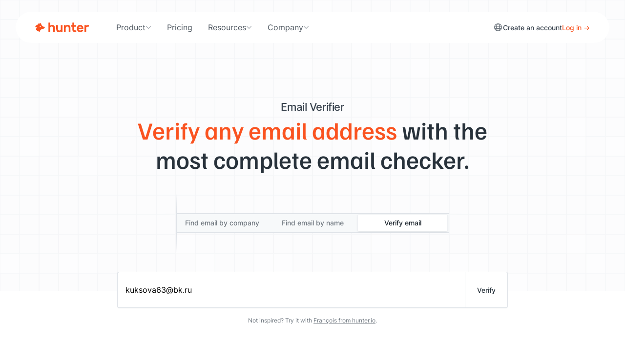

--- FILE ---
content_type: text/html; charset=utf-8
request_url: https://hunter.io/email-verifier/kuksova63%40bk.ru
body_size: 27372
content:
<!DOCTYPE html>
<html lang="en">
<head>
<meta content="width=device-width, initial-scale=1.0" name="viewport">
<meta charset="utf-8">
<title>Email Verification: kuksova63@bk.ru • Hunter</title>
<meta content="Click to see if the email address is valid." name="description">

<link href="https://hunter.io/email-verifier/kuksova63%40bk.ru" rel="canonical">
<link href="https://hunter.io/email-verifier/kuksova63@bk.ru" hreflang="x-default" rel="alternate">
<link href="https://hunter.io/email-verifier/kuksova63@bk.ru" hreflang="en" rel="alternate">
<link href="https://hunter.io/fr/email-verifier/kuksova63@bk.ru" hreflang="fr" rel="alternate">
<meta content="noindex, follow" name="robots">
<script>
  window.rails_env = "production"
</script>
<script nonce="">
//<![CDATA[
window.gon={};gon.environment="production";gon.ip_address="18.218.131.144";gon.ip_country="US";gon.google_ads={"id":"AW-656229442","purchase_event_id":"Psr3CKGIrssBEMKI9bgC","cancel_event_id":"MBMrCP3qkssBEMKI9bgC","pause_event_id":"2H5RCIu4ncwBEMKI9bgC"};gon.google_analytics_id="UA-49000714-6";gon.recaptcha_site_key="6LezgNwUAAAAAGsmmEQ-Ke6QcTM3X-CW-LwxAADQ";gon.satismeter_key="koQfai3rPciBmHvg";
//]]>
</script>
<script src="https://hunter.io/assets/application_front-DQ29aZVl.js" crossorigin="anonymous" type="module"></script><link rel="modulepreload" href="https://hunter.io/assets/index-CpPNROQm.js" as="script" crossorigin="anonymous">
<link rel="modulepreload" href="https://hunter.io/assets/visitors-DxIZRFAq.js" as="script" crossorigin="anonymous">
<link as="font" crossorigin="true" href="https://hunter.io/assets/FamiljenGrotesk-Regular-ksMFmFXT.woff2" rel="preload" type="font/woff2">
<link as="font" crossorigin="true" href="https://hunter.io/assets/FamiljenGrotesk-Medium-D8Lgm0iZ.woff2" rel="preload" type="font/woff2">
<link as="font" crossorigin="true" href="https://hunter.io/assets/Inter-Regular-eQfoMGUi.woff2" rel="preload" type="font/woff2">
<link as="font" crossorigin="true" href="https://hunter.io/assets/Inter-Medium-OtfyKQWv.woff2" rel="preload" type="font/woff2">
<link as="font" crossorigin="true" href="https://hunter.io/assets/Inter-SemiBold-BpZ6hwUa.woff2" rel="preload" type="font/woff2">
<link as="font" crossorigin="true" href="https://hunter.io/assets/fa-regular-400-BRu6EJIe.woff2" rel="preload" type="font/woff2">
<link rel="stylesheet" href="https://hunter.io/assets/website-DAlu2Kw6.css" media="all" data-turbo-track="reload" />

<meta name="csrf-param" content="authenticity_token" />
<meta name="csrf-token" content="-lfmrMLcVzukppgvEMj05ZfH8k_HnDgrQOoayjC_j3KtLGJbD4-Q28jwVNxRNBUODN-rDvDzkz9ll0Yu0uysQw" />

<meta content="en_US" property="og:locale">
<meta content="fr_FR" property="og:locale:alternate">
<meta content="website" property="og:type">
<meta content="Click to see if the email address is valid." property="og:description">
<meta content="https://hunter.io/assets/email_verifier-Dh9cNZ3N.jpg
" property="og:image">
<meta content="https://hunter.io/email-verifier/kuksova63%40bk.ru" property="og:url">
<meta content="Hunter" property="og:site_name">
<meta content="Email Verification: kuksova63@bk.ru • Hunter" property="og:title">
<meta content="summary_large_image" name="twitter:card">
<meta content="https://hunter.io/assets/email_verifier-Dh9cNZ3N.jpg
" name="twitter:image:src">
<meta content="Email Verification: kuksova63@bk.ru • Hunter" name="twitter:title">
<meta content="Click to see if the email address is valid." name="twitter:description">
<meta content="EmailHunter" name="twitter:creator">
<meta content="https://hunter.io" name="twitter:domain">
<link href="https://hunter.io/assets/touch-icon-iphone-BHR1wsDV.png" rel="apple-touch-icon">
<link href="https://hunter.io/assets/touch-icon-ipad-DCxyncLM.png" rel="apple-touch-icon" sizes="152x152">
<link href="https://hunter.io/assets/touch-icon-iphone-retina-toekunmu.png" rel="apple-touch-icon" sizes="180x180">
<link href="https://hunter.io/assets/touch-icon-ipad-retina----cLI4x.png" rel="apple-touch-icon" sizes="167x167">
<meta content="Hunter" name="apple-mobile-web-app-title">
<link href="https://hunter.io/assets/favicon-Bx2aq9wF.ico" rel="icon" type="image/x-icon">
<meta content="#fff" name="theme-color">
<script type="application/ld+json">
{
  "@context": "https://schema.org",
  "@graph": [
    {
      "@type": "Organization",
      "@id": "https://hunter.io/#organization",
      "name": "Hunter Web Services, Inc.",
      "url": "https://hunter.io/",
      "logo": {
        "@type": "ImageObject",
        "url": "https://hunter.io/assets/orange_logo--jCkbvIE.png",
        "width": 841,
        "height": 150
      },
      "image": "https://hunter.io/assets/orange_logo--jCkbvIE.png",
      "sameAs": [
        "https://www.linkedin.com/company/hunter-io",
        "https://www.facebook.com/EmailHunter.co",
        "https://x.com/EmailHunter"
      ],
      "address": {
        "@type": "PostalAddress",
        "streetAddress": "2810 N Church St #50754",
        "addressLocality": "Wilmington",
        "addressRegion": "DE",
        "postalCode": "19802-4447",
        "addressCountry": "US"
      },
      "contactPoint": {
        "@type": "ContactPoint",
        "contactType": "customer support",
        "availableLanguage": ["en"],
        "url": "https://hunter.io/contact"
      }
    },
    {
      "@type": "WebSite",
      "@id": "https://hunter.io/#website",
      "url": "https://hunter.io/",
      "name": "Hunter",
      "inLanguage": "en",
      "publisher": { "@id": "https://hunter.io/#organization" }
    },
    {
      "@type": "WebPage",
      "@id": "https://hunter.io/email-verifier#verifier-page",
      "url": "https://hunter.io/email-verifier",
      "name": "Email Checker & Verifier | Hunter",
      "description": "Free and accurate email checker & verifier to instantly validate email addresses. 98% accuracy, GDPR-compliant, trusted by 6M+ professionals.",
      "inLanguage": "en",
      "isPartOf": { "@id": "https://hunter.io/#website" },
      "about": { "@id": "https://hunter.io/email-verifier#verifier-app" },
      "mainEntity": { "@id": "https://hunter.io/email-verifier#verifier-app" },
      "author": { "@id": "https://hunter.io/#organization" },
      "publisher": { "@id": "https://hunter.io/#organization" },
      "primaryImageOfPage": {
        "@type": "ImageObject",
        "url": "https://hunter.io/assets/email-verifier-preview-DYh1HC8l.svg",
        "width": 1200,
        "height": 630
      }
    },
    {
      "@type": "SoftwareApplication",
      "@id": "https://hunter.io/email-verifier#verifier-app",
      "name": "Hunter Email Checker & Verifier",
      "operatingSystem": "Web",
      "applicationCategory": "BusinessApplication",
      "applicationSuite": "Hunter Tools",
      "url": "https://hunter.io/email-verifier",
      "image": "https://hunter.io/assets/email-verifier-preview-DYh1HC8l.svg",
      "description": "Instantly check if an email address is valid with Hunter's Email Checker. Free, accurate, GDPR-compliant, and trusted by professionals worldwide.",
      "inLanguage": "en",
      "isPartOf": { "@id": "https://hunter.io/#website" },
      "publisher": { "@id": "https://hunter.io/#organization" },
      "offers": {
        "@type": "Offer",
        "price": "0.00",
        "priceCurrency": "USD",
        "url": "https://hunter.io/email-verifier",
        "offeredBy": { "@id": "https://hunter.io/#organization" }
      },
      "aggregateRating": {
        "@type": "AggregateRating",
        "ratingValue": 4.5,
        "ratingCount": 1575,
        "reviewCount": 1575,
        "bestRating": 5,
        "worstRating": 1
      }
    },
    {
      "@type": "FAQPage",
      "@id": "https://hunter.io/email-verifier#faq",
      "name": "Hunter Email Verifier FAQs",
      "inLanguage": "en",
      "isPartOf": { "@id": "https://hunter.io/email-verifier#verifier-page" },
      "mainEntity": [{
        "@type": "Question",
        "name": "What is an email verifier?",
        "acceptedAnswer": {
          "@type": "Answer",
          "text": "<p>An email verifier (email checker) is a piece of software that checks if a given email address exists, and if it can receive an email you send. Email verifiers run email addresses through multiple tests to accurately assess their validity and existence, and show you a result for each verified email address.</p>"
        }
      },
      {
        "@type": "Question",
        "name": "Why should I use an email verifier?",
        "acceptedAnswer": {
          "@type": "Answer",
          "text": "<p>Using an email verifier is important before contacting email addresses you didn't email before, or when it's been a while since you last reached out. This is because wherever you find email addresses—including your own database–they can be:</p><ul><li>Fake,</li><li>Old and obsolete,</li><li>Mistyped,</li><li>Personal as opposed to professional.</li></ul>"
        }
      },
      {
        "@type": "Question",
        "name": "How does Hunter's Email Verifier work?",
        "acceptedAnswer": {
          "@type": "Answer",
          "text": "<p>Below is a description of all email checks performed by the Email Verifier on every email address:</p><ul><li>Valid format: First, we validate the format of the email address is correct and looks something like email@provider.com.</li><li>Gibberish email address: We check to ensure the address doesn't look like a fake email address. For example, 1e49cs1pb6@company.com doesn't pass the test in most cases.</li><li>Disposable email address: We check if the email address has a domain name used for temporary email addresses.</li><li>Webmail email address: We verify if the email address uses a webmail service like Gmail or Yahoo.</li><li>Presence of MX records: We check if there are MX records on the domain. If there aren't, the email address can't receive any emails.</li><li>Presence of SMTP server: This check is successful if we are able to connect to the SMTP server (indicated in MX records).</li><li>SMTP check: We test the email address and see if its server is willing to accept emails for the address (without sending an email.)</li><li>Accept-all domain: We check if the server has a <a href='https://hunter.io/blog/ultimate-guide-accept-all-catch-all/'>accept-all (catch-all)</a> policy that accepts all the email addresses.</li><li>Accept-all verification: We're able to verify accept-all addresses with several major email providers using a proprietary solution.</li></ul>"
        }
      },
      {
        "@type": "Question",
        "name": "Does Hunter's Email Verifier send emails to validate email addresses?",
        "acceptedAnswer": {
          "@type": "Answer",
          "text": "<p>No, Hunter's email verification service doesn't rely on sending actual emails to the addresses being verified. Instead, we connect to the recipient's SMTP server to <a href='https://hunter.io/blog/how-to-verify-email-address/'>verify the address</a>, and we use our knowledge about the given email domain.</p>"
        }
      },
      {
        "@type": "Question",
        "name": "Can an email sent to a 'valid' address bounce?",
        "acceptedAnswer": {
          "@type": "Answer",
          "text": "<p>If you recently verified an email address with Hunter's Email Verifier and it was verified as 'valid', then it's safe to use—provided your email server is configured well and your sender reputation is satisfactory. We usually observe a bounce rate lower than 1% for these email addresses. However, email verification can never prevent all emails from bouncing, because the existence and validity of the recipient address is not the only factor.</p>"
        }
      },
      {
        "@type": "Question",
        "name": "Can I validate a list of email addresses?",
        "acceptedAnswer": {
          "@type": "Answer",
          "text": "<p>Yes, you can verify a list of professional email addresses with the <a href='/bulks/email-verifier'>Bulk Email Verifier</a>. Hunter will run the same email verifications on your entire email list.</p>"
        }
      },
      {
        "@type": "Question",
        "name": "Can I check email addresses with an email verifier through an API?",
        "acceptedAnswer": {
          "@type": "Answer",
          "text": "<p>Yes, we offer a free API to all Hunter users. It provides the most flexible way of verifying email addresses. High-volume users can use our Data Platform plans to only pay for email verification, without access to other parts of the platform.</p>"
        }
      },
      {
        "@type": "Question",
        "name": "How can I verify email addresses in my CRM?",
        "acceptedAnswer": {
          "@type": "Answer",
          "text": "<p>You can integrate Hunter's Email Verifier into your CRM. We have built native integrations with leading platform like HubSpot or Pipedrive, and we can serve nearly every other platform through Zapier automations. For more, browse our <a href='#'>Integrations</a>.</p>"
        }
      },
      {
        "@type": "Question",
        "name": "Is the Email Verifier free?",
        "acceptedAnswer": {
          "@type": "Answer",
          "text": "<p>Yes, our email checker is free. If you create an account, the <a href='/users/sign_up'>Free plan</a> lets you verify up to 100 email addresses per month. If you need more email verifications, review our <a href='/pricing'>pricing</a>.</p>"
        }
      },
      {
        "@type": "Question",
        "name": "How does email verification prevent form abuse?",
        "acceptedAnswer": {
          "@type": "Answer",
          "text": "<p>Your online forms can be easily targeted by malicious actors with goals like:</p><ul><li>Making you unintentionally email non-existent mailboxes to cause bounces and blocklisting</li><li>Making you pay more for your email marketing tool by inflating your subscriber count</li></ul><p>An email verifier can help you spot fake subscribers and submissions on all your forms. Regular verification (or real-time checks) thus protects your organisation from abuse.</p>"
        }
      },
      {
        "@type": "Question",
        "name": "Why is contacting unverified email addresses risky?",
        "acceptedAnswer": {
          "@type": "Answer",
          "text": "<p>Negative consequences of contacting an email address that you didn't verify include:</p><ul><li>Your email can bounce. Every bounced message harms your sender reputation and prevents other emails you send from landing in the recipient's primary inbox.</li><li>Your message may not reach the intended recipient without you ever knowing, because you don't always receive the bounce-back message.</li></ul>"
        }
      },
      {
        "@type": "Question",
        "name": "What is the difference between email verification and email validation?",
        "acceptedAnswer": {
          "@type": "Answer",
          "text": "<p>Email validation checks whether an email address is correctly formatted and appears to follow the syntax rules of email addresses (for example, name@domain.com and not namedomain@.com). It ensures there are no typos, extra spaces, or invalid characters. However, it doesn’t confirm that the address actually exists.</p><p>Email verification goes a step further. It checks whether the email address is deliverable—that is, whether it can receive messages. A verifier typically connects to the mail server and simulates sending an email to confirm that the mailbox is active.</p><p>In short: validation ensures the email looks correct; verification ensures it exists.</p>"
        }
      },
      {
        "@type": "Question",
        "name": "What is the difference between an email verifier and an email checker?",
        "acceptedAnswer": {
          "@type": "Answer",
          "text": "<p>“Email verifier” and “email checker” refer to the same tool providing the same service—a tool that confirms whether an email address is valid and deliverable.</p><p>A good verifier (or checker) doesn’t just spot typos; it identifies invalid, risky, and accept-all addresses, helping you maintain a low bounce rate and stronger sender reputation.</p>"
        }
      }]
    }
  ]
}


</script>

<script>
  setTimeout(function(){
    (function(w,d,s,l,i){w[l]=w[l]||[];w[l].push({"gtm.start":
    new Date().getTime(),event:"gtm.js"});var f=d.getElementsByTagName(s)[0],
    j=d.createElement(s),dl=l!="dataLayer"?"&l="+l:"";j.async=true;j.src=
    "https://www.googletagmanager.com/gtm.js?id="+i+dl;f.parentNode.insertBefore(j,f);
    })(window,document,"script","dataLayer","GTM-W567K33");
  }, Math.floor(1000 + Math.random() * 1000));
  
  window.dataLayer = window.dataLayer || [];
  function gtag(){dataLayer.push(arguments);}
</script>

<script>
  window.addEventListener("load", function() {
    !function(t,e){var o,n,p,r;e.__SV||(window.posthog=e,e._i=[],e.init=function(i,s,a){function g(t,e){var o=e.split(".");2==o.length&&(t=t[o[0]],e=o[1]),t[e]=function(){t.push([e].concat(Array.prototype.slice.call(arguments,0)))}}(p=t.createElement("script")).type="text/javascript",p.async=!0,p.src=s.api_host+"/static/array.js",(r=t.getElementsByTagName("script")[0]).parentNode.insertBefore(p,r);var u=e;for(void 0!==a?u=e[a]=[]:a="posthog",u.people=u.people||[],u.toString=function(t){var e="posthog";return"posthog"!==a&&(e+="."+a),t||(e+=" (stub)"),e},u.people.toString=function(){return u.toString(1)+".people (stub)"},o="capture identify alias people.set people.set_once set_config register register_once unregister opt_out_capturing has_opted_out_capturing opt_in_capturing reset isFeatureEnabled onFeatureFlags getFeatureFlag getFeatureFlagPayload reloadFeatureFlags group updateEarlyAccessFeatureEnrollment getEarlyAccessFeatures getActiveMatchingSurveys getSurveys".split(" "),n=0;n<o.length;n++)g(u,o[n]);e._i.push([i,s,a])},e.__SV=1)}(document,window.posthog||[]);
    posthog.init("phc_mpHDM5eC3mfHRvi7DW6FSH9YAKw4AVQqluF3THmq6RA", {
      api_host: "https://eu.posthog.com",
      disable_session_recording: true,
      disable_web_experiments: false,
      session_recording: {
        maskAllInputs: true, // Important - this needs to be true for the below function to be called
        maskInputFn: (text, element) => {
          let url = window.location.href
          if (url.includes("checkout") || url.includes("subscription") || url.includes("card")) {
            return "*".repeat(text.length)
          }
  
          return text
        },
      },
  
      loaded: function (posthog) {
        if (false) {
          posthog.identify(
            "",
            {
              sgid: "",
              name: "false",
              team_owner: "",
              premium: "",
              user_id: "",
              team_id: "",
              subscription_level_code: "",
              subscription_level_name: "",
              product_intent: "",
              email_search_intent: "",
              onboarding_intents: null,
            },
            {
              created_at: "",
            },
          )
        }
  
        if (typeof App !== "undefined") {
          let recording_proportion = 1
          if (true) {
            recording_proportion = 5
          }
  
          if (App.readCookie("session_recording")) {
            // The cookie exists, meaning we've decided to record this user's session before.
            // This enables us to keep track of the recording if a visitor becomes a user.
            posthog.startSessionRecording()
          } else {
            // No cookie, proceed to check if we need to start recording
            let userId = ""
            if (userId ? (parseInt(userId, 10) % 100 < recording_proportion) : (Math.random() < recording_proportion / 100)) {
              // Start session recording
              posthog.startSessionRecording()
  
              // If userId is not set (indicating visitor) and decision to record is made,
              // set a cookie as to not forget.
              if (!userId) {
                App.createCookie("session_recording", "true", 365)
              }
            }
          }
        }
  
        document.addEventListener("turbo:load", function() {
          setTimeout(function() {
            posthog.capture("$pageview");
          }, 400);
        })
      },
    })
  })
</script>

</head>
<body class="application-front  visitors email_verifier " data-controller=" i18n" data-i18n-locale-value="en">
<svg aria-hidden="true" class="d-none" height="0" width="0">
<defs>
<symbol fill="currentColor" id="icon-integrations" viewbox="0 0 32 32">
<path d="M16.667 12.041c2.631 0.328 4.667 2.572 4.667 5.292 0 0.656-0.118 1.284-0.335 1.864l2.654 1.769c0.603-0.598 1.432-0.967 2.348-0.967 1.841 0 3.333 1.492 3.333 3.333s-1.492 3.333-3.333 3.333c-1.841 0-3.333-1.492-3.333-3.333 0-0.445 0.087-0.869 0.245-1.257l-2.537-1.691c-0.964 1.38-2.564 2.282-4.375 2.282-1.611 0-3.055-0.714-4.033-1.843l-2.708 1.805c0.049 0.227 0.075 0.463 0.075 0.705 0 1.841-1.492 3.333-3.333 3.333s-3.333-1.492-3.333-3.333c0-1.841 1.492-3.333 3.333-3.333 1.117 0 2.105 0.549 2.71 1.392l2.516-1.678c-0.358-0.717-0.56-1.525-0.56-2.381 0-2.72 2.036-4.964 4.667-5.292v-2.775c-1.521-0.309-2.667-1.654-2.667-3.267 0-1.841 1.492-3.333 3.333-3.333s3.333 1.492 3.333 3.333c0 1.613-1.145 2.958-2.667 3.267zM18 6c0-1.105-0.895-2-2-2s-2 0.895-2 2c0 1.105 0.895 2 2 2s2-0.895 2-2zM16 21.333c2.209 0 4-1.791 4-4s-1.791-4-4-4-4 1.791-4 4 1.791 4 4 4zM6 25.333c1.105 0 2-0.895 2-2s-0.895-2-2-2-2 0.895-2 2 0.895 2 2 2zM26 25.333c1.105 0 2-0.895 2-2s-0.895-2-2-2-2 0.895-2 2 0.895 2 2 2z"></path>
<path d="M4 17.333c0-4.722 2.728-8.807 6.693-10.766 0.044 0.468 0.142 0.921 0.287 1.352-3.36 1.796-5.647 5.338-5.647 9.414l0 0.037c-0.461 0.051-0.906 0.154-1.329 0.303-0.003-0.113-0.005-0.226-0.005-0.34zM26.667 17.333c0-3.628-1.811-6.833-4.578-8.76 0.196-0.412 0.346-0.85 0.445-1.308 3.291 2.14 5.467 5.85 5.467 10.067 0 0.114-0.002 0.227-0.005 0.34-0.423-0.149-0.868-0.252-1.329-0.303 0-0.012 0-0.024 0-0.037zM21.053 26.73c-1.504 0.811-3.225 1.27-5.053 1.27s-3.549-0.46-5.053-1.27c-0.259 0.376-0.559 0.721-0.895 1.029 1.753 1.002 3.783 1.575 5.948 1.575s4.194-0.573 5.948-1.575c-0.335-0.307-0.636-0.653-0.895-1.029z"></path>
<path d="M18.667 17.333c-0.368 0-0.656-0.307-0.776-0.655-0.2-0.578-0.658-1.036-1.236-1.236-0.348-0.121-0.655-0.408-0.655-0.776s0.301-0.674 0.662-0.601c1.31 0.264 2.341 1.295 2.605 2.605 0.073 0.361-0.233 0.662-0.601 0.662z"></path>
</symbol>
<symbol fill="currentColor" id="icon-bulk" viewbox="0 0 32 32">
<path d="M16 5.555l10.742 6.445-10.742 6.445-10.742-6.445 10.742-6.445zM16.686 4.412c-0.422-0.253-0.95-0.253-1.372 0l-10.742 6.445c-0.863 0.518-0.863 1.769 0 2.287l10.742 6.445c0.422 0.253 0.95 0.253 1.372 0l10.742-6.445c0.863-0.518 0.863-1.769 0-2.287l-10.742-6.445z"></path>
<path d="M4.889 14.667l-0.317 0.19c-0.863 0.518-0.863 1.769 0 2.287l10.742 6.445c0.422 0.253 0.95 0.253 1.372 0l10.742-6.445c0.863-0.518 0.863-1.769 0-2.287l-0.317-0.19-1.296 0.777 0.926 0.556-10.742 6.445-10.742-6.445 0.926-0.556-1.296-0.777z"></path>
<path d="M4.889 18.667l-0.317 0.19c-0.863 0.518-0.863 1.769 0 2.287l10.742 6.445c0.422 0.253 0.95 0.253 1.372 0l10.742-6.445c0.863-0.518 0.863-1.769 0-2.287l-0.317-0.19-1.296 0.777 0.926 0.556-10.742 6.445-10.742-6.445 0.926-0.556-1.296-0.777z"></path>
</symbol>
<symbol fill="currentColor" id="icon-campaign" viewbox="0 0 32 32">
<path d="M25.109 21.002l-12.034 0.202 1.477 5.513c0.286 1.067-0.347 2.164-1.414 2.45s-2.164-0.347-2.45-1.414l-1.65-6.157c-2.845 0.762-5.77-0.926-6.532-3.771s0.926-5.77 3.771-6.532l1.288-0.345 12.927-7.176c0.758-0.421 1.711-0.017 1.935 0.821l3.947 14.732c0.225 0.838-0.398 1.664-1.265 1.678zM10.137 19.92l0.175-0.002 14.774-0.249-3.947-14.732-13.070 7.256-0.159 0.042 0.959 3.581c0.095 0.356-0.116 0.721-0.471 0.817s-0.721-0.116-0.816-0.471l-0.959-3.581c-2.134 0.572-3.4 2.765-2.828 4.899s2.765 3.4 4.899 2.829l1.444-0.388zM10.332 21.251l-0.006 0 1.65 6.157c0.095 0.356 0.461 0.567 0.816 0.471s0.567-0.461 0.471-0.816l-1.562-5.83-1.37 0.018z"></path>
<path d="M28.265 10.923c0.381 1.423-0.463 2.885-1.886 3.266l-0.345-1.288c0.711-0.191 1.133-0.922 0.943-1.633s-0.922-1.133-1.633-0.943l-0.345-1.288c1.423-0.381 2.885 0.463 3.266 1.886z"></path>
</symbol>
<symbol fill="currentColor" id="icon-crm" viewbox="0 0 32 32">
<path d="M19.928 24.411c-1.006-3.321-4.177-5.744-7.928-5.744s-6.922 2.423-7.928 5.744c-0.065 0.215-0.017 0.398 0.146 0.57 0.183 0.194 0.508 0.353 0.898 0.353h13.768c0.39 0 0.714-0.159 0.898-0.353 0.163-0.173 0.211-0.356 0.146-0.57zM21.249 24.035c0.428 1.413-0.844 2.631-2.365 2.631h-13.768c-1.521 0-2.793-1.218-2.365-2.631 1.173-3.873 4.87-6.702 9.249-6.702s8.076 2.829 9.249 6.702z"></path>
<path d="M12 16c-2.209 0-4-1.791-4-4s1.791-4 4-4c2.209 0 4 1.791 4 4s-1.791 4-4 4zM12 17.333c2.945 0 5.333-2.388 5.333-5.333s-2.388-5.333-5.333-5.333c-2.946 0-5.333 2.388-5.333 5.333s2.388 5.333 5.333 5.333z"></path>
<path d="M21.883 26.667h4.965c1.54 0 2.831-1.218 2.402-2.633-0.948-3.125-3.538-5.367-6.583-5.367-0.968 0-1.891 0.227-2.729 0.636 0.328 0.334 0.635 0.69 0.917 1.064 0.579-0.24 1.191-0.367 1.812-0.367 2.27 0 4.421 1.693 5.245 4.406 0.065 0.215 0.016 0.4-0.151 0.574-0.187 0.195-0.517 0.354-0.912 0.354h-4.272c-0.124 0.499-0.368 0.953-0.693 1.333z"></path>
<path d="M22.667 17.333c-1.473 0-2.667-1.194-2.667-2.667s1.194-2.667 2.667-2.667 2.667 1.194 2.667 2.667c0 1.473-1.194 2.667-2.667 2.667zM22.667 18.667c2.209 0 4-1.791 4-4s-1.791-4-4-4-4 1.791-4 4c0 2.209 1.791 4 4 4z"></path>
</symbol>
<symbol fill="currentColor" id="icon-domain-search" viewbox="0 0 32 32">
<path d="M18.626 12.668c-0.3-2.414-2.213-4.327-4.627-4.627-0.365-0.045-0.665-0.34-0.665-0.708s0.299-0.67 0.666-0.634c3.15 0.312 5.656 2.818 5.968 5.968 0.036 0.366-0.266 0.666-0.634 0.666s-0.662-0.3-0.708-0.665z"></path>
<path d="M20.388 19.445l1.5 1.5 0.943-0.943 5.56 5.56c0.573 0.573 0.404 1.67-0.377 2.451s-1.878 0.95-2.451 0.377l-5.56-5.56 0.943-0.943-1.5-1.5c-1.637 1.42-3.774 2.279-6.111 2.279-5.155 0-9.333-4.179-9.333-9.333s4.179-9.333 9.333-9.333c5.155 0 9.333 4.179 9.333 9.333 0 2.337-0.859 4.474-2.279 6.111zM13.333 21.333c4.418 0 8-3.582 8-8s-3.582-8-8-8c-4.418 0-8 3.582-8 8s3.582 8 8 8zM22.579 21.637l-0.943 0.943 4.869 4.869c0.191 0.191 0.557 0.135 0.817-0.126s0.317-0.626 0.126-0.817l-4.869-4.869z"></path>
</symbol>
<symbol fill="currentColor" id="icon-email-finder" viewbox="0 0 32 32">
<path d="M3.333 6.667c0-1.841 1.492-3.333 3.333-3.333h4.533v1.333h-4.533c-1.105 0-2 0.895-2 2v4.533h-1.333v-4.533zM25.333 4.667h-4.533v-1.333h4.533c1.841 0 3.333 1.492 3.333 3.333v4.533h-1.333v-4.533c0-1.105-0.895-2-2-2zM4.667 20.8v4.533c0 1.105 0.895 2 2 2h4.533v1.333h-4.533c-1.841 0-3.333-1.492-3.333-3.333v-4.533h1.333zM27.333 25.333v-4.533h1.333v4.533c0 1.841-1.492 3.333-3.333 3.333h-4.533v-1.333h4.533c1.105 0 2-0.895 2-2z"></path>
<path d="M22.302 21.818c-0.904-2.612-3.386-4.485-6.302-4.485s-5.397 1.873-6.302 4.485c-0.065 0.189-0.032 0.343 0.112 0.502 0.168 0.186 0.479 0.347 0.857 0.347h10.667c0.378 0 0.689-0.16 0.857-0.347 0.144-0.159 0.177-0.314 0.112-0.502zM23.562 21.382c0.482 1.392-0.756 2.618-2.228 2.618h-10.667c-1.473 0-2.71-1.227-2.228-2.618 1.085-3.132 4.060-5.382 7.562-5.382s6.477 2.249 7.562 5.382z"></path>
<path d="M16 14.667c-1.473 0-2.667-1.194-2.667-2.667s1.194-2.667 2.667-2.667 2.667 1.194 2.667 2.667c0 1.473-1.194 2.667-2.667 2.667zM16 16c2.209 0 4-1.791 4-4s-1.791-4-4-4-4 1.791-4 4c0 2.209 1.791 4 4 4z"></path>
</symbol>
<symbol fill="currentColor" id="icon-email-verifier" viewbox="0 0 32 32">
<path d="M27.819 4.21c0.252 0.268 0.24 0.69-0.029 0.942l-10.391 9.78c-0.787 0.741-2.021 0.722-2.785-0.042l-4.419-4.419c-0.26-0.26-0.26-0.682 0-0.943s0.682-0.26 0.943 0l4.419 4.419c0.255 0.255 0.666 0.261 0.928 0.014l10.391-9.78c0.268-0.252 0.69-0.24 0.942 0.029z"></path>
<path d="M4 8.667c0-1.841 1.492-3.333 3.333-3.333h12c0.368 0 0.667 0.298 0.667 0.667s-0.299 0.667-0.667 0.667h-12c-1.105 0-2 0.895-2 2v2.638c1.013-0.578 2.387-0.505 3.315 0.527l5.369 5.966c1.059 1.177 2.905 1.177 3.964 0l5.369-5.966c1.635-1.817 4.649-0.66 4.649 1.784v10.384c0 1.473-1.194 2.667-2.667 2.667h-18.667c-1.473 0-2.667-1.194-2.667-2.667v-15.333zM26.667 24v-10.384c0-1.222-1.507-1.8-2.324-0.892l-5.369 5.966c-1.589 1.765-4.357 1.765-5.946 0l-5.369-5.966c-0.817-0.908-2.324-0.33-2.324 0.892v10.384c0 0.736 0.597 1.333 1.333 1.333h18.667c0.736 0 1.333-0.597 1.333-1.333z"></path>
</symbol>
<symbol fill="currentColor" id="icon-signals" viewbox="0 0 32 32">
<path d="M24.913 5.87593L25.0283 5.97592L27.4314 3.57285C27.6876 3.31663 28.1709 3.31663 28.4272 3.57285C28.6834 3.82906 28.6834 4.31237 28.4272 4.56858L16.4712 16.5246C16.215 16.7808 15.7317 16.7808 15.4754 16.5246C15.2192 16.2683 15.2192 15.785 15.4754 15.5288L17.9776 13.0266L17.7876 12.921C17.29 12.6446 16.6221 12.42 16 12.42C13.9863 12.42 12.42 14.043 12.42 16C12.42 18.0121 13.9879 19.58 16 19.58C17.957 19.58 19.58 18.0137 19.58 16C19.58 15.6569 19.8867 15.31 20.27 15.31C20.4302 15.31 20.6041 15.3917 20.7412 15.5288C20.8783 15.6659 20.96 15.8398 20.96 16C20.96 18.7383 18.7383 20.96 16 20.96C13.2617 20.96 11.04 18.7383 11.04 16C11.04 13.2617 13.2617 11.04 16 11.04C17.0289 11.04 18.0112 11.4002 18.8427 11.9719L18.9535 12.048L21.0513 10.0101L20.9062 9.89398C19.5448 8.8049 17.8546 8.15005 16 8.15005C12.7845 8.15005 10.006 10.1108 8.80588 12.8882C8.62368 13.2482 8.23602 13.4025 7.90697 13.238L7.89655 13.2328L7.8855 13.2291C7.5164 13.106 7.37164 12.6874 7.50538 12.3252C8.92244 9.07546 12.1731 6.76999 16 6.76999C18.2008 6.76999 20.2992 7.60882 21.873 8.92036L21.988 9.01622L24.0328 6.97143L23.9005 6.85605C21.7907 5.01678 19.0308 3.88006 16 3.88006C9.29048 3.88006 3.88006 9.34481 3.88006 16C3.88006 22.709 9.29096 28.1199 16 28.1199C22.6552 28.1199 28.1199 22.7095 28.1199 16C28.1199 15.6569 28.4267 15.31 28.81 15.31C28.9701 15.31 29.144 15.3917 29.2812 15.5288C29.4183 15.6659 29.5 15.8398 29.5 16C29.5 23.4883 23.4357 29.5 16 29.5C8.51133 29.5 2.5 23.4887 2.5 16C2.5 8.56428 8.51174 2.5 16 2.5C19.3734 2.5 22.5385 3.81803 24.913 5.87593Z"></path>
<path d="M18.7652 24.1531C18.591 23.7611 18.759 23.3727 19.1118 23.1941C21.8892 21.9939 23.85 19.2154 23.85 16C23.85 15.6569 24.1567 15.31 24.54 15.31C24.7002 15.31 24.8741 15.3917 25.0112 15.5288C25.1483 15.6659 25.23 15.8398 25.23 16C25.23 19.8269 22.9246 23.0775 19.6749 24.4946C19.3077 24.6302 18.8882 24.4795 18.7692 24.1621L18.7652 24.1531Z"></path>
<path d="M7.50505 19.7273C7.37007 19.3604 7.5207 18.9412 7.83784 18.8223L7.8536 18.8154C8.19495 18.6447 8.62187 18.8191 8.74726 19.1534L8.75187 19.1636C9.56799 20.959 11.0367 22.4297 12.8353 23.1943C13.1949 23.3766 13.3491 23.7641 13.1846 24.093L13.1794 24.1035L13.1757 24.1145C13.0527 24.4835 12.6342 24.6283 12.272 24.4947C10.1264 23.5514 8.44976 21.8235 7.50505 19.7273Z"></path>
<path d="M8.57705 16C8.57705 16.6522 8.06785 17.117 7.46002 17.117C6.80333 17.117 6.34299 16.6567 6.34299 16C6.34299 15.3922 6.80778 14.883 7.46002 14.883C8.06334 14.883 8.57705 15.3967 8.57705 16Z"></path>
<path d="M16 25.657C15.3433 25.657 14.883 25.1967 14.883 24.54C14.883 23.9322 15.3478 23.423 16 23.423C16.6033 23.423 17.117 23.9367 17.117 24.54C17.117 25.1922 16.6078 25.657 16 25.657Z"></path>
</symbol>
<symbol fill="none" id="icon-company-discover" viewbox="0 0 32 32">
<path d="M5.4806 5.41094H16.6667C17.4375 5.41094 18.0644 6.04375 18.0644 6.82188V12.4703C18.4962 12.1422 18.9652 11.8656 19.462 11.6453V6.82188C19.462 5.26563 18.2129 4 16.6667 4H5.4806C3.93433 4 2.6806 5.26563 2.6806 6.82188V23.7625C2.6806 25.3234 3.93433 26.5844 5.47596 26.5844H8.27132H9.66899H12.4644H13.862H16.6574C17.9343 26.5844 19.0116 25.7172 19.3459 24.5359C18.8862 24.325 18.4544 24.0625 18.0551 23.7625C18.0551 24.5406 17.4282 25.1734 16.6574 25.1734H13.8713V22.3516C13.8713 20.7906 12.6176 19.5297 11.076 19.5297C9.53433 19.5297 8.2806 20.7953 8.2806 22.3516V25.1734H5.4806C4.70979 25.1734 4.08292 24.5406 4.08292 23.7625V6.82188C4.08292 6.04375 4.70979 5.41094 5.4806 5.41094ZM15.6173 13.8813H13.5184C12.938 13.8813 12.469 14.3547 12.469 14.9406V17.0594C12.469 17.6453 12.938 18.1188 13.5184 18.1188H15.2644C15.2644 16.6891 15.6869 15.3625 16.4066 14.2516C16.2163 14.0266 15.9284 13.8859 15.6126 13.8859L15.6173 13.8813ZM12.469 22.3516V25.1734H9.67364V22.3516C9.67364 21.5734 10.3005 20.9406 11.0713 20.9406C11.8421 20.9406 12.469 21.5734 12.469 22.3516ZM5.4806 9.29219V11.4109C5.4806 11.9969 5.94959 12.4703 6.53002 12.4703H8.62886C9.20929 12.4703 9.67828 11.9969 9.67828 11.4109V9.29219C9.67828 8.70625 9.20929 8.23281 8.62886 8.23281H6.52538C5.94495 8.23281 5.47596 8.70625 5.47596 9.29219H5.4806ZM6.87828 9.64375H8.27596V11.0547H6.87828V9.64844V9.64375ZM13.5184 8.2375C12.938 8.2375 12.469 8.71094 12.469 9.29688V11.4156C12.469 12.0016 12.938 12.475 13.5184 12.475H15.6173C16.1977 12.475 16.6667 12.0016 16.6667 11.4156V9.29219C16.6667 8.70625 16.1977 8.23281 15.6173 8.23281H13.5184V8.2375ZM13.8667 11.0594V9.64844H15.2644V11.0594H13.8713H13.8667ZM5.4806 14.9406V17.0594C5.4806 17.6453 5.94959 18.1188 6.53002 18.1188H8.62886C9.20929 18.1188 9.67828 17.6453 9.67828 17.0594V14.9406C9.67828 14.3547 9.20929 13.8813 8.62886 13.8813H6.52538C5.94495 13.8813 5.47596 14.3547 5.47596 14.9406H5.4806ZM6.87828 15.2922H8.27596V16.7031H6.87828V15.2922ZM13.8713 16.7031V15.2922H15.269V16.7031H13.8713ZM22.262 13.8906C22.8247 13.8717 23.3854 13.9673 23.9108 14.1716C24.4361 14.3759 24.9154 14.6849 25.3201 15.08C25.7247 15.4751 26.0465 15.9484 26.2663 16.4717C26.486 16.9949 26.5993 17.5574 26.5993 18.1258C26.5993 18.6941 26.486 19.2567 26.2663 19.7799C26.0465 20.3031 25.7247 20.7764 25.3201 21.1716C24.9154 21.5667 24.4361 21.8756 23.9108 22.08C23.3854 22.2843 22.8247 22.3798 22.262 22.3609C21.6993 22.3798 21.1386 22.2843 20.6133 22.08C20.0879 21.8756 19.6087 21.5667 19.204 21.1716C18.7993 20.7764 18.4775 20.3031 18.2578 19.7799C18.038 19.2567 17.9248 18.6941 17.9248 18.1258C17.9248 17.5574 18.038 16.9949 18.2578 16.4717C18.4775 15.9484 18.7993 15.4751 19.204 15.08C19.6087 14.6849 20.0879 14.3759 20.6133 14.1716C21.1386 13.9673 21.6993 13.8717 22.262 13.8906ZM22.262 23.7719C23.5529 23.7719 24.7463 23.3313 25.6935 22.5859L29.4594 26.3875C29.7333 26.6641 30.1745 26.6641 30.4484 26.3875C30.7224 26.1109 30.7224 25.6656 30.4484 25.3891L26.6826 21.5875C27.4209 20.6313 27.8574 19.4313 27.8574 18.1234C27.8574 15.0063 25.3546 12.475 22.262 12.475C19.1695 12.475 16.6667 15.0016 16.6667 18.1234C16.6667 21.2453 19.1695 23.7719 22.262 23.7719Z" fill="currentColor"></path>
</symbol>
<symbol fill="none" id="icon-api" viewbox="0 0 32 32">
<path d="M14.422 4.437a.462.462 0 0 0-.125.198l-.714 2.485a2.201 2.201 0 0 1-1.172 1.36c-.395.187-.77.405-1.13.65-.49.339-1.13.495-1.765.339l-2.51-.625a.381.381 0 0 0-.23.01c-.281.36-.542.74-.781 1.136l-.219.38c-.219.39-.411.797-.583 1.219a.405.405 0 0 0 .11.208l1.801 1.86c.453.468.636 1.098.589 1.692a8.952 8.952 0 0 0-.026.651c0 .219.01.438.026.651a2.18 2.18 0 0 1-.589 1.693l-1.797 1.864a.405.405 0 0 0-.11.209c.173.416.365.823.584 1.218l.219.38c.24.396.5.771.781 1.136a.426.426 0 0 0 .23.01l2.51-.625c.635-.156 1.27 0 1.765.339.36.245.735.463 1.13.651.537.255.995.73 1.172 1.36l.714 2.484c.02.078.068.146.125.198a12.108 12.108 0 0 0 3.156 0 .46.46 0 0 0 .125-.198l.714-2.485a2.202 2.202 0 0 1 1.172-1.359c.396-.188.77-.406 1.13-.651a2.194 2.194 0 0 1 1.766-.339l2.51.625a.38.38 0 0 0 .23-.01c.28-.36.54-.74.775-1.135l.219-.38c.219-.391.411-.797.583-1.22a.405.405 0 0 0-.11-.208l-1.801-1.864a2.18 2.18 0 0 1-.589-1.693 8.96 8.96 0 0 0 .026-.651c0-.219-.01-.438-.026-.651a2.181 2.181 0 0 1 .589-1.693l1.797-1.86a.405.405 0 0 0 .11-.207 11.298 11.298 0 0 0-.584-1.214l-.224-.385a12.12 12.12 0 0 0-.776-1.136.426.426 0 0 0-.23-.01l-2.51.625c-.635.156-1.27 0-1.765-.339a8.375 8.375 0 0 0-1.13-.65 2.173 2.173 0 0 1-1.173-1.36l-.708-2.485a.416.416 0 0 0-.125-.198 12.107 12.107 0 0 0-3.156 0ZM14 2.817a13.342 13.342 0 0 1 4 0 .949.949 0 0 1 .26.084c.495.255.88.708 1.042 1.276l.714 2.484c.03.115.13.235.291.313.474.224.927.49 1.354.781a.524.524 0 0 0 .417.094l2.51-.625a2.068 2.068 0 0 1 1.62.266c.078.046.146.109.203.182.37.463.709.948 1.016 1.458l.01.016.23.396.005.015c.281.505.531 1.037.745 1.584a.896.896 0 0 1 .057.26 2.09 2.09 0 0 1-.583 1.552l-1.797 1.86a.518.518 0 0 0-.125.406 9.765 9.765 0 0 1 0 1.562.511.511 0 0 0 .125.407l1.797 1.859c.411.427.609.99.583 1.552a.896.896 0 0 1-.057.26 13.31 13.31 0 0 1-.745 1.584l-.005.015-.23.396-.01.016c-.307.51-.646 1-1.016 1.458a.753.753 0 0 1-.203.182 2.089 2.089 0 0 1-1.62.266l-2.51-.625a.524.524 0 0 0-.417.094c-.427.297-.88.557-1.354.781a.54.54 0 0 0-.291.313l-.714 2.484a2.097 2.097 0 0 1-1.042 1.276.762.762 0 0 1-.26.083 13.35 13.35 0 0 1-4 0 .946.946 0 0 1-.26-.083 2.069 2.069 0 0 1-1.042-1.276l-.714-2.485a.524.524 0 0 0-.291-.312 9.941 9.941 0 0 1-1.354-.781.524.524 0 0 0-.417-.094l-2.51.625a2.067 2.067 0 0 1-1.62-.266.753.753 0 0 1-.203-.182c-.37-.463-.714-.953-1.021-1.463l-.006-.016-.229-.39-.005-.016a13.309 13.309 0 0 1-.745-1.584.898.898 0 0 1-.057-.26 2.09 2.09 0 0 1 .583-1.552l1.797-1.86a.518.518 0 0 0 .125-.406 9.793 9.793 0 0 1 0-1.562.51.51 0 0 0-.125-.406L4.11 12.947a2.09 2.09 0 0 1-.583-1.552.897.897 0 0 1 .057-.26c.214-.547.464-1.073.745-1.584l.005-.016.23-.395.005-.016c.307-.505.65-.99 1.02-1.453a.752.752 0 0 1 .204-.182 2.09 2.09 0 0 1 1.62-.266l2.51.625c.114.031.27.005.416-.094.428-.297.88-.557 1.355-.781a.54.54 0 0 0 .291-.313l.714-2.484a2.097 2.097 0 0 1 1.042-1.276.762.762 0 0 1 .26-.083Zm3.656 8.324-1.666 10a.839.839 0 0 1-.959.687.836.836 0 0 1-.687-.958l1.666-10a.839.839 0 0 1 .959-.688c.453.073.76.505.687.959Zm-5.234 3.364L10.927 16l1.495 1.495a.836.836 0 0 1 0 1.177.836.836 0 0 1-1.177 0L9.16 16.588a.836.836 0 0 1 0-1.177l2.084-2.083a.836.836 0 0 1 1.177 0 .836.836 0 0 1 0 1.177Zm8.333-1.177 2.084 2.083a.836.836 0 0 1 0 1.178l-2.084 2.083a.836.836 0 0 1-1.177 0 .836.836 0 0 1 0-1.177L21.073 16l-1.495-1.495a.836.836 0 0 1 0-1.177.836.836 0 0 1 1.177 0Z" fill="currentColor"></path>
</symbol>
<symbol fill="none" id="icon-dashboard" viewbox="0 0 32 32">
<path d="M16.5902 4.04851C16.2503 3.76162 15.7428 3.76162 15.4029 4.04851L2.80569 15.3063C2.40475 15.6553 2.41541 16.226 2.73771 16.6122C3.03956 17.0315 3.66511 17.0148 4.00247 16.6784L5.4811 15.3779V24.2482C5.4811 26.4486 7.17434 28.1667 9.35203 28.1667H22.6874C24.8174 28.1667 26.5583 26.45 26.5583 24.2482V15.3845L27.9931 16.6806L27.9956 16.6828C28.3786 17.0153 28.9505 17.0282 29.2975 16.6181L29.306 16.6061C29.5757 16.2236 29.5885 15.6555 29.1875 15.3064L29.1865 15.3055L16.5938 4.05156L16.5902 4.04851ZM7.29614 24.2482V13.7708L16.0197 5.99369L24.7433 13.7708V24.2482C24.7433 25.4221 23.7995 26.3326 22.6874 26.3326H19.8906V18.9956C19.8906 18.1083 19.1235 17.3282 18.2423 17.3282H13.7971C12.8663 17.3282 12.1488 18.1117 12.1488 18.9956V26.3326H9.35203C8.19589 26.3326 7.29614 25.4244 7.29614 24.2482ZM13.9638 26.3326V19.1623H18.0756V26.3326H13.9638Z" fill="currentColor"></path>
</symbol>
</defs>
</svg>

<header class="main-header" data-controller="main-header" id="main-header" role="banner">
<div class="main-header__inner">
<div class="main-header__logo" data-controller="header-logo">
<a class="main-header__home-link" data-action="contextmenu-&gt;header-logo#showRessourcesMenu click@window-&gt;header-logo#closeRessourcesMenu" data-target="header-logo.logo" href="/" rel="home">
<svg class="main-header__logo" height="20" space="preserve" version="1.1" viewbox="0 0 653.08002 116.24" width="110" xmlns="http://www.w3.org/2000/svg">
<metadata id="metadata8">
<rdf>
<work rdf:about="">
<format>image/svg+xml</format>
<type rdf:resource="http://purl.org/dc/dcmitype/StillImage"></type>
</work>
</rdf>
</metadata>
<defs id="defs6"></defs>
<g id="g10" transform="matrix(1.3333333,0,0,-1.3333333,0,116.24)">
<g id="g12" transform="scale(0.1)">
<path d="m 1790.94,21.7969 c -6.47,-6.4727 -14.13,-9.6875 -23.01,-9.6875 h -92.03 c -8.89,0 -16.55,3.2148 -23,9.6875 -6.48,6.4531 -9.69,14.1133 -9.69,23.0078 V 352.371 c 0,50.043 -11.71,89.192 -35.12,117.457 -23.42,28.25 -57.72,42.383 -102.92,42.383 -41.99,0 -75.5,-14.531 -100.51,-43.594 -25.03,-29.062 -37.54,-67.808 -37.54,-116.246 V 44.8047 c 0,-8.8945 -3.23,-16.5547 -9.68,-23.0078 -6.47,-6.4727 -14.14,-9.6875 -23.01,-9.6875 h -92.03 c -8.89,0 -16.56,3.2148 -23.01,9.6875 -6.47,6.4531 -9.69,14.1133 -9.69,23.0078 V 839.152 c 0,8.875 3.22,16.539 9.69,23.008 6.45,6.453 14.12,9.692 23.01,9.692 h 92.03 c 8.87,0 16.54,-3.239 23.01,-9.692 6.45,-6.469 9.68,-14.133 9.68,-23.008 V 581.23 c 48.44,48.438 106.56,72.657 174.37,72.657 91.22,0 157.21,-26.246 197.99,-78.711 40.75,-52.481 61.15,-120.692 61.15,-204.645 V 44.8047 c 0,-8.8945 -3.24,-16.5547 -9.69,-23.0078" id="path14" style="stroke:none"></path>
<path d="m 1928.96,632.094 c 6.45,6.445 14.12,9.683 23.01,9.683 H 2044 c 8.87,0 16.54,-3.238 23.01,-9.683 6.45,-6.473 9.68,-14.137 9.68,-23.008 V 301.512 c 0,-50.856 10.69,-90.211 32.09,-118.059 21.38,-27.855 54.68,-41.781 99.9,-41.781 41.97,0 74.47,14.324 97.48,42.992 23.01,28.645 34.51,67.602 34.51,116.848 v 307.574 c 0,8.871 3.22,16.535 9.69,23.008 6.45,6.445 14.11,9.683 23,9.683 h 92.03 c 8.88,0 16.54,-3.238 23.01,-9.683 6.45,-6.473 9.69,-14.137 9.69,-23.008 V 44.8047 c 0,-8.8945 -3.24,-16.5547 -9.69,-23.0078 -6.47,-6.4727 -14.13,-9.6875 -23.01,-9.6875 h -92.03 c -8.89,0 -16.55,3.2148 -23,9.6875 -6.47,6.4531 -9.69,14.1133 -9.69,23.0078 V 72.6523 C 2293.84,24.2188 2237.74,0 2172.35,0 c -91.23,0 -156.2,26.0352 -194.95,78.1016 -38.75,52.0664 -58.13,120.4844 -58.13,205.2504 v 325.734 c 0,8.871 3.22,16.535 9.69,23.008" id="path16" style="stroke:none"></path>
<path d="m 3210.09,21.7969 c -6.47,-6.4727 -14.14,-9.6875 -23.01,-9.6875 h -92.03 c -8.89,0 -16.55,3.2148 -23.01,9.6875 -6.47,6.4531 -9.68,14.1133 -9.68,23.0078 V 352.371 c 0,50.043 -11.71,89.192 -35.12,117.457 -23.42,28.25 -57.73,42.383 -102.92,42.383 -41.99,0 -75.5,-14.531 -100.51,-43.594 -25.03,-29.062 -37.54,-67.808 -37.54,-116.246 V 44.8047 c 0,-8.8945 -3.23,-16.5547 -9.68,-23.0078 -6.48,-6.4727 -14.14,-9.6875 -23.01,-9.6875 h -92.03 c -8.89,0 -16.56,3.2148 -23.01,9.6875 -6.47,6.4531 -9.69,14.1133 -9.69,23.0078 V 609.086 c 0,8.871 3.22,16.535 9.69,23.008 6.45,6.445 14.12,9.683 23.01,9.683 h 92.03 c 8.87,0 16.53,-3.238 23.01,-9.683 6.45,-6.473 9.68,-14.137 9.68,-23.008 V 581.23 c 48.44,48.438 106.56,72.657 174.37,72.657 91.22,0 157.21,-26.246 197.98,-78.711 40.76,-52.481 61.15,-120.692 61.15,-204.645 V 44.8047 c 0,-8.8945 -3.23,-16.5547 -9.68,-23.0078" id="path18" style="stroke:none"></path>
<path d="m 3571.54,178.605 c 14.11,-14.128 38.54,-21.187 73.26,-21.187 h 73.86 c 8.88,0 16.54,-3.234 23.01,-9.688 6.45,-6.472 9.69,-14.136 9.69,-23.007 V 44.8047 c 0,-8.8945 -3.24,-16.5547 -9.69,-23.0078 -6.47,-6.4727 -14.13,-9.6875 -23.01,-9.6875 h -89.6 c -76.71,0 -135.23,18.7695 -175.59,56.3086 -40.37,37.535 -60.54,93.426 -60.54,167.707 v 260.344 h -79.92 c -8.89,0 -16.56,3.219 -23.01,9.687 -6.47,6.449 -9.68,14.114 -9.68,23.008 v 79.922 c 0,8.871 3.21,16.535 9.68,23.008 6.45,6.445 14.12,9.683 23.01,9.683 h 79.92 v 197.375 c 0,8.875 3.21,16.539 9.69,23.008 6.45,6.453 14.11,9.692 23,9.692 h 92.03 c 8.88,0 16.54,-3.239 23.01,-9.692 6.45,-6.469 9.69,-14.133 9.69,-23.008 V 641.777 h 156.2 c 8.88,0 16.54,-3.238 23.01,-9.683 6.45,-6.473 9.69,-14.137 9.69,-23.008 v -79.922 c 0,-8.894 -3.24,-16.559 -9.69,-23.008 -6.47,-6.468 -14.13,-9.687 -23.01,-9.687 h -156.2 V 239.758 c 0,-26.641 7.05,-47.035 21.19,-61.153" id="path20" style="stroke:none"></path>
<path d="m 4233.29,397.176 c -8.89,74.262 -53.7,111.398 -134.41,111.398 -41.98,0 -74.89,-11.308 -98.69,-33.902 -23.82,-22.606 -37.35,-48.434 -40.57,-77.496 z m 21.8,214.933 c 45.2,-27.847 80.1,-65.199 104.74,-112.007 24.61,-46.832 36.93,-98.082 36.93,-153.782 v -54.496 c 0,-8.886 -3.23,-16.554 -9.69,-23.008 -6.47,-6.468 -14.13,-9.683 -23,-9.683 h -404.45 c 0,-34.723 13.72,-62.36 41.18,-82.949 27.43,-20.586 60.13,-30.875 98.08,-30.875 44.39,0 78.71,9.269 102.93,27.851 8.87,6.449 16.14,10.899 21.79,13.317 5.64,2.421 13.32,3.632 23.01,3.632 h 96.87 c 8.87,0 16.54,-3.027 23.01,-9.082 6.45,-6.05 9.68,-13.129 9.68,-21.187 0,-16.957 -11.1,-38.356 -33.29,-64.1837 C 4320.66,69.8125 4288.57,47.4141 4246.61,28.4531 4204.62,9.49609 4155.37,0 4098.88,0 c -59.75,0 -112.01,13.7188 -156.81,41.168 -44.81,27.4336 -79.32,65.789 -103.53,115.035 -24.22,49.231 -36.33,106.145 -36.33,170.738 0,60.547 12.11,115.641 36.33,165.289 24.21,49.645 58.91,89 104.13,118.063 45.2,29.062 97.27,43.594 156.21,43.594 58.92,0 110.99,-13.926 156.21,-41.778" id="path22" style="stroke:none"></path>
<path d="m 4681.92,464.379 c -21.4,-21.399 -32.09,-56.309 -32.09,-104.742 V 44.8047 c 0,-8.8945 -3.24,-16.5547 -9.69,-23.0078 -6.47,-6.4727 -14.13,-9.6875 -23.01,-9.6875 h -92.02 c -8.9,0 -16.56,3.2148 -23.01,9.6875 -6.47,6.4531 -9.69,14.1133 -9.69,23.0078 V 609.086 c 0,8.871 3.22,16.535 9.69,23.008 6.45,6.445 14.11,9.683 23.01,9.683 h 92.02 c 8.88,0 16.54,-3.238 23.01,-9.683 6.45,-6.473 9.69,-14.137 9.69,-23.008 V 581.23 c 21.79,20.981 44.8,36.329 69.02,46.016 24.22,9.688 54.89,14.531 92.03,14.531 h 54.49 c 8.87,0 16.53,-3.238 23.01,-9.683 6.45,-6.473 9.68,-14.137 9.68,-23.008 v -79.922 c 0,-8.894 -3.23,-16.559 -9.68,-23.008 -6.48,-6.468 -14.14,-9.687 -23.01,-9.687 h -78.71 c -48.44,0 -83.36,-10.707 -104.74,-32.09" id="path24" style="stroke:none"></path>
<path d="m 537.324,496.277 c -18.015,-5.183 -37.879,-5.269 -56.453,-4.484 -21.605,0.914 -44.484,3.645 -64.433,12.512 -16.415,7.293 -29.583,20.453 -22.692,39.461 4.859,13.406 15.629,25.382 28.078,32.132 13.996,7.594 29.375,6.36 43.379,-0.503 15.723,-7.707 28.801,-20.243 40.656,-32.891 6.215,-6.633 12.145,-13.52 17.996,-20.473 2.7,-3.199 21.008,-21.484 13.469,-25.754 z m 299.461,-6.535 c -27.707,6.446 -60.445,4.137 -88.222,8.578 -43.754,7 -108.926,58.016 -144.254,109.871 -24.547,36.032 -36.262,72.731 -55.028,117.45 -13.097,31.214 -41.656,129.941 -81.593,83.73 -16.446,-19.031 -34.856,-81.68 -48.305,-80.797 -9.961,-2.316 -11.586,17.098 -14.738,25.395 -5.723,15.066 -8.758,32.496 -16.426,46.703 -6.129,11.355 -14.176,24.957 -26.5,30.476 -21.957,11.29 -48.43,-22.738 -61.567,-63.089 C 294.535,746.422 256.773,704.48 240.328,694.336 165.504,648.164 15.3281,599.52 0.0117188,437.543 c -0.0625001,-0.672 0,-2.715 2.5429712,-0.875 C 20.4648,449.637 223.613,595.953 93.2383,313.129 13.3672,139.855 399,29.5117 418.824,29.0625 c 2.672,-0.0586 2.477,1.1563 2.567,1.957 30.773,276.5545 334.781,247.4415 405.578,313.6755 70.16,65.629 71.59,129.157 9.816,145.047" id="path26" style="stroke:none"></path>
</g>
</g>

</svg>
</a>
<div class="header-logo-ressources" data-header-logo-target="ressourcesMenu">
<button class="header-logo-ressources__link" data-action="click-&gt;copy#copy click-&gt;header-logo#closeRessourcesMenu" data-controller="copy" data-copy-text-value="&lt;svg width=&#39;110&#39; height=&#39;20&#39; fill=&#39;none&#39; xmlns=&#39;http://www.w3.org/2000/svg&#39;&gt;&lt;path d=&#39;M40.22 19.09a.706.706 0 0 1-.516.218h-2.067a.704.704 0 0 1-.517-.218.703.703 0 0 1-.217-.516v-6.908c0-1.123-.263-2.003-.789-2.637-.526-.635-1.296-.952-2.311-.952-.943 0-1.696.326-2.258.979-.562.652-.843 1.523-.843 2.61v6.908c0 .2-.072.371-.217.516a.706.706 0 0 1-.517.218h-2.067a.704.704 0 0 1-.516-.218.704.704 0 0 1-.218-.516V.734c0-.199.072-.371.218-.516A.706.706 0 0 1 27.9 0h2.067c.2 0 .372.073.517.218a.707.707 0 0 1 .217.516v5.793c1.088-1.088 2.393-1.632 3.916-1.632 2.049 0 3.53.59 4.447 1.768.915 1.178 1.373 2.71 1.373 4.595v7.316c0 .2-.073.371-.218.516ZM43.32 5.384a.706.706 0 0 1 .517-.217h2.066c.2 0 .372.073.517.217a.708.708 0 0 1 .218.517v6.908c0 1.142.24 2.025.72 2.65.48.626 1.228.94 2.244.94.942 0 1.672-.323 2.189-.966.517-.644.775-1.518.775-2.624V5.9c0-.2.072-.371.218-.517a.706.706 0 0 1 .516-.217h2.067c.2 0 .371.073.517.217a.707.707 0 0 1 .217.517v12.673c0 .2-.072.371-.217.516a.705.705 0 0 1-.517.218H53.3a.704.704 0 0 1-.516-.218.704.704 0 0 1-.218-.516v-.626c-1.052 1.088-2.312 1.632-3.78 1.632-2.049 0-3.508-.585-4.378-1.754-.87-1.17-1.306-2.706-1.306-4.61V5.901c0-.2.073-.371.218-.517ZM72.091 19.09a.706.706 0 0 1-.517.218h-2.066a.705.705 0 0 1-.517-.218.704.704 0 0 1-.218-.516v-6.908c0-1.123-.263-2.003-.788-2.637-.526-.635-1.297-.952-2.311-.952-.944 0-1.696.326-2.258.979-.562.652-.843 1.523-.843 2.61v6.908c0 .2-.072.371-.217.516a.706.706 0 0 1-.517.218h-2.067a.704.704 0 0 1-.517-.218.704.704 0 0 1-.217-.516V5.9c0-.2.072-.371.218-.517a.706.706 0 0 1 .516-.217h2.067c.2 0 .371.073.517.217a.708.708 0 0 1 .217.517v.626c1.088-1.088 2.393-1.632 3.916-1.632 2.049 0 3.53.59 4.446 1.768.916 1.178 1.374 2.71 1.374 4.595v7.316c0 .2-.073.371-.218.516ZM80.209 15.569c.316.317.865.475 1.645.475h1.659c.199 0 .371.073.516.218a.708.708 0 0 1 .218.517v1.795c0 .2-.073.371-.218.516a.706.706 0 0 1-.516.218H81.5c-1.722 0-3.037-.422-3.943-1.265-.907-.843-1.36-2.098-1.36-3.766V8.43h-1.794a.704.704 0 0 1-.517-.217.704.704 0 0 1-.218-.517V5.901c0-.2.072-.371.218-.517a.706.706 0 0 1 .517-.217h1.794V.734c0-.199.072-.371.218-.516A.705.705 0 0 1 76.931 0h2.067c.2 0 .372.073.517.218a.707.707 0 0 1 .218.516v4.433h3.507c.2 0 .372.073.517.217a.708.708 0 0 1 .218.517v1.795c0 .2-.073.372-.218.517a.706.706 0 0 1-.517.217h-3.507v5.765c0 .599.158 1.057.475 1.374ZM95.07 10.66c-.2-1.668-1.206-2.502-3.019-2.502-.942 0-1.681.254-2.216.762-.535.507-.839 1.088-.911 1.74h6.146Zm.49-4.827a6.412 6.412 0 0 1 2.352 2.516c.552 1.051.83 2.202.83 3.453v1.224c0 .2-.074.372-.219.517a.705.705 0 0 1-.516.217h-9.083c0 .78.308 1.4.925 1.863.616.462 1.35.694 2.202.694.997 0 1.768-.209 2.312-.626.2-.145.362-.245.49-.3.126-.053.298-.08.516-.08h2.175c.2 0 .372.067.517.203a.634.634 0 0 1 .218.476c0 .381-.25.862-.748 1.442-.499.58-1.22 1.083-2.162 1.509-.943.425-2.049.639-3.318.639-1.341 0-2.515-.308-3.521-.925-1.007-.616-1.782-1.477-2.325-2.583-.544-1.106-.816-2.384-.816-3.835 0-1.36.272-2.597.816-3.712a6.44 6.44 0 0 1 2.338-2.651c1.015-.653 2.185-.979 3.508-.979 1.324 0 2.493.313 3.508.938ZM105.145 9.15c-.48.481-.721 1.265-.721 2.353v7.07c0 .2-.072.372-.217.517a.706.706 0 0 1-.517.218h-2.066a.704.704 0 0 1-.517-.218.702.702 0 0 1-.218-.516V5.9c0-.2.072-.371.218-.517a.707.707 0 0 1 .517-.217h2.066c.199 0 .372.073.517.217a.706.706 0 0 1 .217.517v.626c.49-.471 1.007-.816 1.55-1.034.544-.217 1.233-.326 2.067-.326h1.224a.71.71 0 0 1 .517.217.706.706 0 0 1 .217.517v1.795c0 .2-.072.372-.217.517a.708.708 0 0 1-.517.217h-1.768c-1.088 0-1.872.24-2.352.72ZM12.067 8.435c-.405.116-.85.118-1.268.1-.485-.02-.999-.082-1.447-.28-.368-.165-.664-.46-.51-.887.11-.301.352-.57.631-.722.315-.17.66-.142.974.012.354.173.647.454.913.738.14.15.273.304.405.46.06.072.471.483.302.579Zm6.725.146c-.622-.144-1.357-.093-1.981-.192-.983-.158-2.446-1.303-3.24-2.468-.55-.809-.814-1.633-1.235-2.637-.295-.701-.936-2.919-1.833-1.88-.37.427-.783 1.834-1.085 1.814-.223.052-.26-.384-.33-.57-.13-.339-.197-.73-.37-1.05-.137-.254-.318-.56-.595-.684-.493-.253-1.087.51-1.382 1.417-.126.486-.974 1.428-1.344 1.656C3.717 5.024.344 6.116 0 9.754c-.001.015 0 .06.057.02.403-.292 4.965-3.578 2.037 2.774-1.794 3.891 6.867 6.369 7.312 6.38.06 0 .055-.027.057-.045.692-6.21 7.519-5.557 9.109-7.044 1.575-1.474 1.608-2.9.22-3.258Z&#39; fill=&#39;#FA5320&#39;/&gt;&lt;/svg&gt;" type="button">
Copy logo as SVG
</button>
<a class="header-logo-ressources__link" href="/press">
Press resources
</a>
</div>
</div>
<nav class="main-nav" role="navigation">
<ul class="main-menu">
<li class="main-menu__item" id="product-submenu-parent">
<button aria-controls="product-submenu" class="main-menu__link" id="product-submenu-link" type="button">
Product
<span class="far fa-angle-down"></span>
</button>
<div class="main-dropdown" id="product-submenu">
<div class="main-dropdown__primary-wrapper">
<div class="main-dropdown__primary">
<strong class="main-dropdown__title">Product</strong>
<a class="main-dropdown-feature" href="/cold-email-software">
<strong class="main-dropdown-feature__title">
Campaigns
</strong>
<span class="main-dropdown-feature__desc">Send cold emails.</span>
</a>
<a class="main-dropdown-feature" href="/ai-cold-email-assistant">
<strong class="main-dropdown-feature__title">
AI Writing Assistant
</strong>
<span class="main-dropdown-feature__desc">Write high-performing cold emails instantly with AI.</span>
</a>
<a class="main-dropdown-feature" href="/b2b-database">
<strong class="main-dropdown-feature__title">
Discover
</strong>
<span class="main-dropdown-feature__desc">Find B2B leads.</span>
</a>
<a class="main-dropdown-feature" href="/domain-search">
<strong class="main-dropdown-feature__title">
Domain Search
</strong>
<span class="main-dropdown-feature__desc">Find email addresses of a company.</span>
</a>
<a class="main-dropdown-feature" href="/email-finder">
<strong class="main-dropdown-feature__title">
Email Finder
</strong>
<span class="main-dropdown-feature__desc">Find any professional&#39;s email address.</span>
</a>
<a class="main-dropdown-feature" href="/email-verifier">
<strong class="main-dropdown-feature__title">
Email Verifier
</strong>
<span class="main-dropdown-feature__desc">Check the validity of an email address.</span>
</a>
<a class="main-dropdown-feature" href="/intent-data">
<strong class="main-dropdown-feature__title">
Signals
</strong>
<span class="main-dropdown-feature__desc">Find prospects using intent data.</span>
</a>
<a class="main-dropdown-feature" href="/techlookup">
<strong class="main-dropdown-feature__title">
TechLookup
</strong>
<span class="main-dropdown-feature__desc">List websites by tech usage.</span>
</a>
</div>
<div class="main-dropdown__primary">
<strong class="main-dropdown__title">Data Platform</strong>
<a class="main-dropdown-feature" href="/data-platform">
<strong class="main-dropdown-feature__title">
Data Platform
</strong>
<span class="main-dropdown-feature__desc">Industry-leading B2B email data at scale.</span>
</a>
<a class="main-dropdown-feature" href="/bulks">
<strong class="main-dropdown-feature__title">
Bulk tasks
</strong>
<span class="main-dropdown-feature__desc">Find or verify email addresses in bulk.</span>
</a>
<a class="main-dropdown-feature" href="/api">
<strong class="main-dropdown-feature__title">
API
</strong>
<span class="main-dropdown-feature__desc">Integrate Hunter into your workflow.</span>
</a>
<hr class="main-dropdown__separator">
<strong class="main-dropdown__title">Integrations</strong>
<a class="main-dropdown-feature" href="/integrations">
<strong class="main-dropdown-feature__title">
Integrations
</strong>
<span class="main-dropdown-feature__desc">Connect to your favorite application.</span>
</a>
<a class="main-dropdown-feature" href="/chrome">
<strong class="main-dropdown-feature__title">
Browser extension
</strong>
<span class="main-dropdown-feature__desc">Find email addresses while you&#39;re browsing the web.</span>
</a>
<a class="main-dropdown-feature" href="/sheets">
<strong class="main-dropdown-feature__title">
Google Sheets add-on
</strong>
<span class="main-dropdown-feature__desc">Find and verify email addresses in Google Sheets.</span>
</a>
</div>
</div>
</div>
</li>
<li class="main-menu__item">
<a class="main-menu__link" href="/pricing">Pricing</a>
</li>
<li class="main-menu__item" id="resources-submenu-parent">
<button aria-controls="resources-submenu" class="main-menu__link" id="resources-submenu-link" type="button">
Resources
<span class="far fa-angle-down"></span>
</button>
<div class="main-dropdown" id="resources-submenu">
<div class="main-dropdown__primary">
<a class="main-dropdown-feature" href="https://hunter.io/cold-email-guide/" lang="en">
<span aria-hidden="true" class="far fa-book main-dropdown-feature__icon"></span>
<div>
<strong class="main-dropdown-feature__title">
Cold Email Guide
</strong>
<span class="main-dropdown-feature__desc">Your guide to sending effective email outreach.</span>
</div>
</a>
<a class="main-dropdown-feature" href="https://hunter.io/the-state-of-cold-email" lang="en" target="_blank">
<span aria-hidden="true" class="far fa-book main-dropdown-feature__icon"></span>
<div>
<strong class="main-dropdown-feature__title">
State Of Cold Email 2025
</strong>
<span class="main-dropdown-feature__desc">Benchmark your emails.</span>
</div>
</a>
<a class="main-dropdown-feature" href="https://hunter.io/blog/" lang="en" target="_blank">
<span aria-hidden="true" class="far fa-pen-nib main-dropdown-feature__icon"></span>
<div>
<strong class="main-dropdown-feature__title">
Blog
</strong>
<span class="main-dropdown-feature__desc">Cold Email Outreach Strategies &amp; Growth.</span>
</div>
</a>
<a class="main-dropdown-feature" href="/templates" target="_blank">
<span aria-hidden="true" class="far fa-envelope-open-text main-dropdown-feature__icon"></span>
<div>
<strong class="main-dropdown-feature__title">Templates</strong>
<span class="main-dropdown-feature__desc">Directory of best cold email templates.</span>
</div>
</a>
<a class="main-dropdown-feature" href="/webinars">
<span aria-hidden="true" class="far fa-video main-dropdown-feature__icon"></span>
<div>
<strong class="main-dropdown-feature__title">Webinars</strong>
<span class="main-dropdown-feature__desc">Free video training sessions.</span>
</div>
</a>
<a class="main-dropdown-feature" href="/customers">
<span aria-hidden="true" class="far fa-building main-dropdown-feature__icon"></span>
<div>
<strong class="main-dropdown-feature__title">Customer stories</strong>
<span class="main-dropdown-feature__desc">Discover how our customers are using Hunter.</span>
</div>
</a>
<a class="main-dropdown-feature" href="https://help.hunter.io" target="_blank">
<span aria-hidden="true" class="far fa-circle-question main-dropdown-feature__icon"></span>
<div>
<strong class="main-dropdown-feature__title">Help Center</strong>
<span class="main-dropdown-feature__desc">Your questions on Hunter answered.</span>
</div>
</a>
</div>
<div class="main-dropdown__secondary">
<div class="main-dropdown-blog-post">
<img alt="" class="main-dropdown-blog-post__image" loading="lazy" width="230" src="https://hunter.io/assets/ai-email-report-preview-CluC-0cJ.png" />
<a class="main-dropdown-blog-post__link" href="https://hunter.io/ai-cold-email-guide" target="_blank">AI Cold Emails In 2025 -&gt;</a>
<p class="main-dropdown-blog-post__desc">Learn how to use AI for cold emails.</p>
</div>
</div>
</div>
</li>
<li class="main-menu__item" id="company-submenu-parent">
<button aria-controls="company-submenu" class="main-menu__link" id="company-submenu-link" type="button">
Company
<span class="far fa-angle-down"></span>
</button>
<div class="main-dropdown" id="company-submenu">
<div class="main-dropdown__primary">
<a class="main-dropdown-feature" href="/about">
<span aria-hidden="true" class="far fa-users main-dropdown-feature__icon"></span>
<div>
<strong class="main-dropdown-feature__title">About us</strong>
<span class="main-dropdown-feature__desc">Meet the team behind Hunter.</span>
</div>
</a>
<a class="main-dropdown-feature" href="/our-data">
<span aria-hidden="true" class="far fa-database main-dropdown-feature__icon"></span>
<div>
<strong class="main-dropdown-feature__title">Our data</strong>
<span class="main-dropdown-feature__desc">How our data is sourced and processed.</span>
</div>
</a>
<a class="main-dropdown-feature" href="/careers">
<span aria-hidden="true" class="far fa-user-plus main-dropdown-feature__icon"></span>
<div>
<strong class="main-dropdown-feature__title">
Careers
</strong>
<span class="main-dropdown-feature__desc">Our current open positions.</span>
</div>
</a>
</div>
</div>
</li>
</ul>
<ul class="user-nav" role="navigation">
<li class="locale-switcher">
<button aria-label="change language" class="locale-switcher__trigger" type="button">
<i class="far fa-globe"></i>
</button>
<div class="main-dropdown" id="locale-submenu">
<ul class="locale-switcher-languages">
<li class="locale-switcher-languages__item">
<span aria-current="page" class="locale-switcher-languages__name">English</span>
</li>
<li class="locale-switcher-languages__item">
<a class="locale-switcher-languages__name" data-action="click-&gt;locale-switch#click" data-controller="locale-switch" href="/fr/email-verifier/kuksova63@bk.ru" hreflang="fr" lang="fr">
Français
</a>
</li>
</ul>
</div>
</li>
<li class="user-nav__item">
<a class="user-nav__link" data-turbo="false" href="/users/sign_up?from=email_verifier
">Create an account</a>
</li>
<li class="user-nav__item">
<a class="user-nav__btn" data-turbo="false" href="/users/sign_in">
Log in
→
</a>
</li>
</ul>
</nav>
</div>

<div class="mobile-nav" data-controller="mobile-navigation">
<button aria-controls="mobile-locale-switcher" aria-expanded="false" aria-label="change language" class="locale-switcher__trigger" data-action="click-&gt;mobile-navigation#toggle" data-mobile-navigation-target="trigger" type="button">
<i class="far fa-globe"></i>
</button>
<div class="mobile-locale-switcher" id="mobile-locale-switcher">
<ul class="locale-switcher-languages">
<li class="locale-switcher-languages__item">
<span aria-current="page" class="locale-switcher-languages__name">English</span>
</li>
<li class="locale-switcher-languages__item">
<a class="locale-switcher-languages__name" data-action="click-&gt;locale-switch#click" data-controller="locale-switch" href="/fr/email-verifier/kuksova63@bk.ru" hreflang="fr" lang="fr">
Français
</a>
</li>
</ul>
</div>
<button aria-controls="mobile-navigation" aria-expanded="false" class="mobile-nav-trigger" data-action="click-&gt;mobile-navigation#toggle" data-mobile-navigation-target="trigger" type="button">
<div class="mobile-nav-trigger__burger"></div>
<span class="sr-only">Toggle navigation</span>
</button>
<nav aria-hidden="true" class="mobile-main-nav" id="mobile-navigation" role="navigation">
<ul class="mobile-user-menu">
<li class="mobile-user-menu__item">
<a class="h-button h-button--block h-button--sm" data-turbo="false" href="/users/sign_in">
Log in
</a>
</li>
<li class="mobile-user-menu__item">
<a class="h-button h-button--block h-button--sm h-button--primary" data-turbo="false" href="/users/sign_up?from=email_verifier
">
Create an account
</a>
</li>
</ul>
<ul class="mobile-main-menu">
<li class="mobile-main-menu__item">
<button aria-controls="mobile-products-submenu" aria-expanded="true" class="mobile-main-menu__link" data-action="click-&gt;mobile-navigation#toggleSubmenu" type="button">
Product
<span class="mobile-main-menu__carret far fa-angle-down"></span>
</button>
<div aria-hidden="false" class="mobile-submenu" id="mobile-products-submenu">
<a class="mobile-submenu-feature" href="/cold-email-software">
<div class="highlighted-icon highlighted-icon--sm mobile-submenu-feature__icon">
<svg class="highlighted-icon__icon">
<use xlink:href="#icon-campaign"></use>
</svg>
</div>
<div>
<strong class="mobile-submenu-feature__title">Campaigns</strong>
<span class="mobile-submenu-feature__desc">Send cold emails.</span>
</div>
</a>
<a class="mobile-submenu-feature" href="/b2b-database">
<div class="highlighted-icon highlighted-icon--sm mobile-submenu-feature__icon">
<svg class="highlighted-icon__icon">
<use xlink:href="#icon-company-discover"></use>
</svg>
</div>
<div>
<strong class="mobile-submenu-feature__title">Discover</strong>
<span class="mobile-submenu-feature__desc">Find B2B leads.</span>
</div>
</a>
<a class="mobile-submenu-feature" href="/domain-search">
<div class="highlighted-icon highlighted-icon--sm mobile-submenu-feature__icon">
<svg class="highlighted-icon__icon">
<use xlink:href="#icon-domain-search"></use>
</svg>
</div>
<div>
<strong class="mobile-submenu-feature__title">Domain Search</strong>
<span class="mobile-submenu-feature__desc">Find email addresses of a company.</span>
</div>
</a>
<a class="mobile-submenu-feature" href="/email-finder">
<div class="highlighted-icon highlighted-icon--sm mobile-submenu-feature__icon">
<svg class="highlighted-icon__icon">
<use xlink:href="#icon-email-finder"></use>
</svg>
</div>
<div>
<strong class="mobile-submenu-feature__title">Email Finder</strong>
<span class="mobile-submenu-feature__desc">Find any professional&#39;s email address.</span>
</div>
</a>
<a class="mobile-submenu-feature" href="/email-verifier">
<div class="highlighted-icon highlighted-icon--sm mobile-submenu-feature__icon">
<svg class="highlighted-icon__icon">
<use xlink:href="#icon-email-verifier"></use>
</svg>
</div>
<div>
<strong class="mobile-submenu-feature__title">Email Verifier</strong>
<span class="mobile-submenu-feature__desc">Check the validity of an email address.</span>
</div>
</a>
<a class="mobile-submenu-feature" href="/intent-data">
<div class="highlighted-icon highlighted-icon--sm mobile-submenu-feature__icon">
<span aria-hidden="true" class="fal fa-radar highlighted-icon__icon"></span>
</div>
<div>
<strong class="mobile-submenu-feature__title">Signals</strong>
<span class="mobile-submenu-feature__desc">Find prospects using intent data.</span>
</div>
</a>
<a class="mobile-submenu-feature" href="/integrations">
<div class="highlighted-icon highlighted-icon--sm mobile-submenu-feature__icon">
<svg class="highlighted-icon__icon">
<use xlink:href="#icon-integrations"></use>
</svg>
</div>
<div>
<strong class="mobile-submenu-feature__title">Integrations</strong>
<span class="mobile-submenu-feature__desc">Connect to your favorite application.</span>
</div>
</a>
<a class="mobile-submenu-feature" href="/api">
<div class="highlighted-icon highlighted-icon--sm mobile-submenu-feature__icon">
<svg class="highlighted-icon__icon">
<use xlink:href="#icon-api"></use>
</svg>
</div>
<div>
<strong class="mobile-submenu-feature__title">API</strong>
<span class="mobile-submenu-feature__desc">Integrate Hunter into your workflow.</span>
</div>
</a>
</div>
</li>
<li class="mobile-main-menu__item">
<a class="mobile-main-menu__link" href="/data-platform">Data Platform</a>
</li>
<li class="mobile-main-menu__item">
<a class="mobile-main-menu__link" href="/pricing">Pricing</a>
</li>
<li class="mobile-main-menu__item">
<a class="mobile-main-menu__link" href="https://hunter.io/blog/">Hunter Blog</a>
</li>
<li class="mobile-main-menu__item">
<a class="mobile-main-menu__link" href="/about">About us</a>
</li>
<li class="mobile-main-menu__item">
<a class="mobile-main-menu__link" href="/our-data">Our data</a>
</li>
</ul>
</nav>
</div>

</header>

<section class="data-product-hero">
<div class="container-fluid">
<h1 class="data-product-hero__title">Email Verifier</h1>
<h2 class="data-product-hero__subtitle"><strong>Verify any email address</strong> with the most complete email checker.</h2>
<nav class="data-product-tabs">
<a class="data-product-tabs__link" data-bs-delay="100" data-controller="tooltip" href="/domain-search" title="Get all public email addresses from a domain">
<span class="data-product-tabs__cta">Find email by company</span>
<span class="data-product-tabs__name">Domain Search</span>
</a>
<a class="data-product-tabs__link" data-bs-delay="100" data-controller="tooltip" href="/email-finder" title="Find an email address using a name and company">
<span class="data-product-tabs__cta">Find email by name</span>
<span class="data-product-tabs__name">Email Finder</span>
</a>
<a class="data-product-tabs__link is-active" data-bs-delay="100" data-controller="tooltip" href="/email-verifier" title="Check if an email address is valid">
<span class="data-product-tabs__cta">Verify email</span>
<span class="data-product-tabs__name">Email Verifier</span>
</a>
</nav>
</div>
</section>
<form class="data-product-demo" id="email-verifier-form">
<div class="ds-form">
<div class="ds-search">
<div class="ds-search-result">
<label class="sr-only" for="email-field">Enter an email address…</label>
<input autocomplete="off" class="ds-search-result__input" data-1p-ignore data-controller="paste-tracking" id="email-field" placeholder="Enter an email address…" required="required" type="email" value="kuksova63@bk.ru">
</div>
<button aria-label="Verify" class="ds-search__submit" data-loading="none" id="search-btn" type="submit">
<span class="ds-search__submit-text">Verify</span>
<span class="ds-search__submit-icon far fa-search"></span>
</button>
</div>
</div>
<turbo-frame id="trial-email-verifier-results"><p class="ds-form__hint">Not inspired? Try it with <button type="button" class="btn-empty try-email-verifier" data-email="francois@hunter.io">François from hunter.io</button>.</p>
<div class="h-alert h-alert--info verifier-message d-none">
<div class="h-alert__content"></div>
</div>
</turbo-frame></form>

<section class="customers-logos customers-logos--light section section--lg">
<div class="container-fluid">
<div class="row justify-content-center">
<div class="col-lg-8">
<div class="customers-logos__title text-center mb-8">
Trusted by leading companies.
</div>
<div class="row row-cols-xl-auto customers-logos__logos">
<figure class="col-4">
<img alt="Semrush" width="157" height="40" src="https://hunter.io/assets/semrush-iObnal_j.svg" />
</figure>
<figure class="col-4">
<img alt="Vimeo" width="83" height="40" src="https://hunter.io/assets/vimeo-B1twKkEA.svg" />
</figure>
<figure class="col-4">
<img alt="Cisco" width="58" height="40" src="https://hunter.io/assets/cisco-DVCkNZRe.svg" />
</figure>
<figure class="col-3">
<img alt="Canva" width="82" height="40" src="https://hunter.io/assets/canva-NDW-0Zm4.svg" />
</figure>
<figure class="col-3">
<img alt="Customer.io" width="152" height="40" src="https://hunter.io/assets/customer-io-YowH9f4D.svg" />
</figure>
</div>
</div>
</div>
</div>
</section>
<hr class="h-separator h-separator--sm">
<section class="section section--lg">
<div class="container-fluid">
<div class="row align-items-center">
<div class="col-md-6 order-md-2">
<div class="product-preview-visual">
<img alt="Email checker showing valid status for a professional email address with details on format, type, and sources" aria-hidden="true" class="product-preview-visual__email-verifier" loading="lazy" width="648" height="439" src="https://hunter.io/assets/email-verifier-preview-DYh1HC8l.svg" />
</div>
</div>
<div class="col-md-6">
<h2 class="section__title mb-10">Accurate and fast email checker.</h2>
<p class="data-product-preview__description">Email Verifier thoroughly checks email addresses to help you avoid risky mailboxes and lower your bounce rate. It checks the email syntax, domain information, server response, and looks up every email address you check in Hunter’s B2B database.</p>
<div class="section__actions mb-10">
<a class="h-button h-button--primary" href="/users/sign_up?from=email_verifier">
Get started for free
</a>
</div>
<p class="section__hint">
No credit card required. Free plan available.
</p>
</div>
</div>
</div>
</section>
<section class="section py-10">
<div class="container-fluid">
<h2 class="section__title section__title--xs mt-0 mb-10">
More emails to verify?
</h2>
<div class="row justify-content-center">
<div class="col-sm-6 col-md-4">
<article class="product-feature">
<figure class="product-feature__visual">
<img alt="Bulk email verification results showing valid, accept-all, invalid, and disposable categories" aria-hidden="true" class="product-feature__img" loading="lazy" width="440" height="200" src="https://hunter.io/assets/email-verifier-bulk-BkaNJQO_.svg" />
</figure>
<h3 class="product-feature__title">Bulk Email Verifier</h3>
<p class="product-feature__description">Need to verify a list of emails? Upload your list and get your results in just a few clicks.</p>
<a class="h-mainlink h-mainlink--sm" href="/bulks/email-verifier">Bulk Email Verifier</a>
</article>
</div>
<div class="col-sm-6 col-md-4">
<article class="product-feature">
<figure class="product-feature__visual">
<img alt="Email Verifier API response with status, score, and verified email address" aria-hidden="true" class="product-feature__img" loading="lazy" width="440" height="200" src="https://hunter.io/assets/email-verifier-api-DXMxercm.svg" />
</figure>
<h3 class="product-feature__title">Email Verifier API</h3>
<p class="product-feature__description">Bring Hunter into your own product by using the Email Verifier API.</p>
<a class="h-mainlink h-mainlink--sm" href="/api/email-verifier">Email Verifier API</a>
</article>
</div>
<div class="col-sm-6 col-md-4">
<article class="product-feature">
<figure class="product-feature__visual">
<img alt="Email verification results in Google Sheets add-on with status, score, and sources" aria-hidden="true" class="product-feature__img" loading="lazy" width="440" height="200" src="https://hunter.io/assets/email-verifier-sheets-bHJrjhxl.svg" />
</figure>
<h3 class="product-feature__title">Google Sheets add-on</h3>
<p class="product-feature__description">Find and verify email addresses directly in Google Sheets.</p>
<a class="h-mainlink h-mainlink--sm" href="/sheets">
Get the add-on
</a>
</article>
</div>
</div>
</div>
</section>
<section class="section">
<div class="container-fluid">
<div class="testimonial">
<svg class="testimonial__quotes" fill="none" height="127" viewBox="0 0 155 127" width="155" xmlns="http://www.w3.org/2000/svg">
<path d="M34.6922 127C23.6788 127 15.1434 123.701 9.08606 117.104C3.02869 110.232 0 100.61 0 88.2403C0 76.145 2.61568 62.5379 7.84705 47.4188C13.3538 32.2998 20.6501 16.4935 29.7362 0H73.1015V2.47404C66.7688 13.4697 61.1244 23.9156 56.1684 33.8117C51.4877 43.4329 47.4953 52.5043 44.1913 61.026C52.176 62.6753 58.3711 66.3864 62.7764 72.1591C67.1818 77.9318 69.3845 85.2165 69.3845 94.013C69.3845 103.909 66.3558 111.881 60.2984 117.929C54.5164 123.976 45.981 127 34.6922 127ZM116.591 127C105.577 127 97.0419 123.701 90.9846 117.104C84.9272 110.232 81.8985 100.61 81.8985 88.2403C81.8985 76.145 84.5142 62.5379 89.7455 47.4188C95.2522 32.2998 102.549 16.4935 111.635 0H155V2.47404C148.667 13.4697 143.023 23.9156 138.067 33.8117C133.386 43.4329 129.394 52.5043 126.09 61.026C134.075 62.6753 140.27 66.3864 144.675 72.1591C149.08 77.9318 151.283 85.2165 151.283 94.013C151.283 103.909 148.254 111.881 142.197 117.929C136.415 123.976 127.879 127 116.591 127Z"></path>
</svg>
<div class="testimonial__content">
<blockquote class="testimonial__quote">Hunter has benefited me by <em>significantly reducing the time and effort</em> required to locate relevant contacts. This has allowed me to focus more on <em>crafting personalized outreach messages</em> and building meaningful relationships with potential partners.</blockquote>
<cite class="testimonial__source">
<strong class="testimonial__author">Noam Dorokhov</strong>
<span class="testimonial__position">Marketing Manager at Squaretalk</span>
</cite>
</div>
<div class="testimonial__visual">
<img alt="" class="testimonial__avatar" loading="lazy" width="195" height="195" src="https://hunter.io/assets/noamdorokhov-zJjUaort.jpg" />
<img alt="" class="testimonial__logo" loading="lazy" width="40" height="40" src="https://hunter.io/assets/squaretalk-square-BB4BAx42.svg" />
</div>
</div>
<div class="reviews mt-20">
<div class="reviews__title">Used and loved by 6+ million users.</div>
<div class="reviews-sm reviews-sm--center">
<div class="review-block">
<div aria-hidden="true" class="review-block__stars">
<div class="fas fa-star"></div>
<div class="fas fa-star"></div>
<div class="fas fa-star"></div>
<div class="fas fa-star"></div>
<div class="fas fa-star-half-stroke"></div>
</div>
<div class="review-block__label">
<img alt="" class="review-block__logo" loading="lazy" width="16" height="16" src="https://hunter.io/assets/capterra-icon-DRU9C9f_.svg" />
<strong>4.6</strong> on Capterra
</div>
</div>
<div class="review-block">
<div aria-hidden="true" class="review-block__stars">
<div class="fas fa-star"></div>
<div class="fas fa-star"></div>
<div class="fas fa-star"></div>
<div class="fas fa-star"></div>
<div class="fas fa-star-half-stroke"></div>
</div>
<div class="review-block__label">
<img alt="" class="review-block__logo" loading="lazy" width="16" height="16" src="https://hunter.io/assets/g2-icon-CKnrZSBv.svg" />
<strong>4.4</strong> on G2
</div>
</div>
</div>
</div>
</div>
</section>
<hr class="h-separator mt-10 mb-20">
<section class="section section--cyan section--related-products">
<div class="container-fluid">
<header class="section__header">
<h2 class="section__title">Verifying email addresses is just the first step.</h2>
<p class="section__description">Hunter offers you the tools to find and connect with the people that matter to your business.</p>
</header>
<div class="row justify-content-center">
<div class="col-md-6 col-lg-4">
<article class="related-product related-product--square">
<div aria-hidden="true" class="related-product__icon">
<svg>
<use xlink:href="#icon-domain-search"></use>
</svg>
</div>
<h3 class="related-product__title">Find email addresses</h3>
<p class="related-product__description">Find the verified email address of any professional.</p>
<a class="h-mainlink h-mainlink--sm" href="/domain-search">Domain Search</a>
</article>
</div>
<div class="col-md-6 col-lg-4">
<article class="related-product related-product--hatch related-product--cardinal">
<div aria-hidden="true" class="related-product__icon">
<svg>
<use xlink:href="#icon-campaign"></use>
</svg>
</div>
<h3 class="related-product__title">Send a cold email campaign</h3>
<p class="related-product__description">Connect your email account to create, personalize, schedule, and send targeted campaigns at scale.</p>
<a class="h-mainlink h-mainlink--sm" href="/cold-email-software">Campaigns</a>
</article>
</div>
<div class="col-md-6 col-lg-4">
<article class="related-product related-product--dots related-product--emerald">
<div aria-hidden="true" class="related-product__icon">
<svg>
<use xlink:href="#icon-integrations"></use>
</svg>
</div>
<h3 class="related-product__title">Build your own workflow</h3>
<p class="related-product__description">Rely on our native CRM integrations, our Zapier connector or our APIs to sync your data.</p>
<a class="h-mainlink h-mainlink--sm" href="/integrations">Integrations</a>
</article>
</div>
</div>
</div>
</section>
<section class="section section--lg section--lightgrey section--bordered">
<div class="container-fluid">
<div class="row justify-content-between">
<div class="col-lg-4">
<h2 class="section__title section__title--xs mt-0">Common questions about the Email Verifier</h2>
<p class="section__description section__description--sm mb-4">If you can&#39;t find the answer to your question here, visit the dedicated section in our Help Center.</p>
<a class="h-mainlink h-mainlink--sm mb-10" href="https://help.hunter.io/en/collections/99898-email-verification-and-confidence-score">Visit the Help Center</a>
</div>
<div class="col-lg-7">
<div class="toggle-table" data-controller="accordion">
<div class="accordion">
<h3 class="accordion__title">
<button aria-controls="faq01content" aria-expanded="true" class="accordion__button" data-accordion-target="button" data-action="click-&gt;accordion#toggle" id="faq01title" type="button">
What is an email verifier?
</button>
</h3>
<div aria-labelledby="faq01title" class="accordion__content" id="faq01content" role="region">
<p>An email verifier (email checker) is a piece of software that checks if a given email address exists, and if it can receive an email you send. Email verifiers run email addresses through multiple tests to accurately assess their validity and existence, and show you a result for each verified email address.</p>
</div>
</div>
<div class="accordion">
<h3 class="accordion__title">
<button aria-controls="faq02content" aria-expanded="true" class="accordion__button" data-accordion-target="button" data-action="click-&gt;accordion#toggle" id="faq02title" type="button">
Why should I use an email verifier?
</button>
</h3>
<div aria-labelledby="faq02title" class="accordion__content" id="faq02content" role="region">
<p>Using an email verifier is important before contacting email addresses you didn't email before, or when it's been a while since you last reached out. This is because wherever you find email addresses—including your own database–they can be:</p><ul><li>Fake,</li><li>Old and obsolete,</li><li>Mistyped,</li><li>Personal as opposed to professional.</li></ul>
</div>
</div>
<div class="accordion">
<h3 class="accordion__title">
<button aria-controls="faq03content" aria-expanded="true" class="accordion__button" data-accordion-target="button" data-action="click-&gt;accordion#toggle" id="faq03title" type="button">
How does Hunter&#39;s Email Verifier work?
</button>
</h3>
<div aria-labelledby="faq03title" class="accordion__content" id="faq03content" role="region">
<p>Below is a description of all email checks performed by the Email Verifier on every email address:</p><ul><li>Valid format: First, we validate the format of the email address is correct and looks something like email@provider.com.</li><li>Gibberish email address: We check to ensure the address doesn't look like a fake email address. For example, 1e49cs1pb6@company.com doesn't pass the test in most cases.</li><li>Disposable email address: We check if the email address has a domain name used for temporary email addresses.</li><li>Webmail email address: We verify if the email address uses a webmail service like Gmail or Yahoo.</li><li>Presence of MX records: We check if there are MX records on the domain. If there aren't, the email address can't receive any emails.</li><li>Presence of SMTP server: This check is successful if we are able to connect to the SMTP server (indicated in MX records).</li><li>SMTP check: We test the email address and see if its server is willing to accept emails for the address (without sending an email.)</li><li>Accept-all domain: We check if the server has a <a href='https://hunter.io/blog/ultimate-guide-accept-all-catch-all/'>accept-all (catch-all)</a> policy that accepts all the email addresses.</li><li>Accept-all verification: We're able to verify accept-all addresses with several major email providers using a proprietary solution.</li></ul>
</div>
</div>
<div class="accordion">
<h3 class="accordion__title">
<button aria-controls="faq04content" aria-expanded="true" class="accordion__button" data-accordion-target="button" data-action="click-&gt;accordion#toggle" id="faq04title" type="button">
Does Hunter&#39;s Email Verifier send emails to validate email addresses?
</button>
</h3>
<div aria-labelledby="faq04title" class="accordion__content" id="faq04content" role="region">
<p>No, Hunter's email verification service doesn't rely on sending actual emails to the addresses being verified. Instead, we connect to the recipient's SMTP server to <a href='https://hunter.io/blog/how-to-verify-email-address/'>verify the address</a>, and we use our knowledge about the given email domain.</p>
</div>
</div>
<div class="accordion">
<h3 class="accordion__title">
<button aria-controls="faq05content" aria-expanded="true" class="accordion__button" data-accordion-target="button" data-action="click-&gt;accordion#toggle" id="faq05title" type="button">
Can an email sent to a &#39;valid&#39; address bounce?
</button>
</h3>
<div aria-labelledby="faq05title" class="accordion__content" id="faq05content" role="region">
<p>If you recently verified an email address with Hunter's Email Verifier and it was verified as 'valid', then it's safe to use—provided your email server is configured well and your sender reputation is satisfactory. We usually observe a bounce rate lower than 1% for these email addresses. However, email verification can never prevent all emails from bouncing, because the existence and validity of the recipient address is not the only factor.</p>
</div>
</div>
<div class="accordion">
<h3 class="accordion__title">
<button aria-controls="faq06content" aria-expanded="true" class="accordion__button" data-accordion-target="button" data-action="click-&gt;accordion#toggle" id="faq06title" type="button">
Can I validate a list of email addresses?
</button>
</h3>
<div aria-labelledby="faq06title" class="accordion__content" id="faq06content" role="region">
<p>Yes, you can verify a list of professional email addresses with the <a href='/bulks/email-verifier'>Bulk Email Verifier</a>. Hunter will run the same email verifications on your entire email list.</p>
</div>
</div>
<div class="accordion">
<h3 class="accordion__title">
<button aria-controls="faq07content" aria-expanded="true" class="accordion__button" data-accordion-target="button" data-action="click-&gt;accordion#toggle" id="faq07title" type="button">
Can I check email addresses with an email verifier through an API?
</button>
</h3>
<div aria-labelledby="faq07title" class="accordion__content" id="faq07content" role="region">
<p>Yes, we offer a free API to all Hunter users. It provides the most flexible way of verifying email addresses. High-volume users can use our Data Platform plans to only pay for email verification, without access to other parts of the platform.</p>
</div>
</div>
<div class="accordion">
<h3 class="accordion__title">
<button aria-controls="faq08content" aria-expanded="true" class="accordion__button" data-accordion-target="button" data-action="click-&gt;accordion#toggle" id="faq08title" type="button">
How can I verify email addresses in my CRM?
</button>
</h3>
<div aria-labelledby="faq08title" class="accordion__content" id="faq08content" role="region">
<p>You can integrate Hunter's Email Verifier into your CRM. We have built native integrations with leading platform like HubSpot or Pipedrive, and we can serve nearly every other platform through Zapier automations. For more, browse our <a href='/integrations'>Integrations</a>.</p>
</div>
</div>
<div class="accordion">
<h3 class="accordion__title">
<button aria-controls="faq09content" aria-expanded="true" class="accordion__button" data-accordion-target="button" data-action="click-&gt;accordion#toggle" id="faq09title" type="button">
Is the Email Verifier free?
</button>
</h3>
<div aria-labelledby="faq09title" class="accordion__content" id="faq09content" role="region">
<p>Yes, our email checker is free. If you create an account, the <a href='/users/sign_up'>Free plan</a> lets you verify up to 100 email addresses per month. If you need more email verifications, review our <a href='/pricing'>pricing</a>.</p>
</div>
</div>
<div class="accordion">
<h3 class="accordion__title">
<button aria-controls="faq10content" aria-expanded="true" class="accordion__button" data-accordion-target="button" data-action="click-&gt;accordion#toggle" id="faq10title" type="button">
How does email verification prevent form abuse?
</button>
</h3>
<div aria-labelledby="faq10title" class="accordion__content" id="faq10content" role="region">
<p>Your online forms can be easily targeted by malicious actors with goals like:</p><ul><li>Making you unintentionally email non-existent mailboxes to cause bounces and blocklisting</li><li>Making you pay more for your email marketing tool by inflating your subscriber count</li></ul><p>An email verifier can help you spot fake subscribers and submissions on all your forms. Regular verification (or real-time checks) thus protects your organisation from abuse.</p>
</div>
</div>
<div class="accordion">
<h3 class="accordion__title">
<button aria-controls="faq11content" aria-expanded="true" class="accordion__button" data-accordion-target="button" data-action="click-&gt;accordion#toggle" id="faq11title" type="button">
Why is contacting unverified email addresses risky?
</button>
</h3>
<div aria-labelledby="faq11title" class="accordion__content" id="faq11content" role="region">
<p>Negative consequences of contacting an email address that you didn't verify include:</p><ul><li>Your email can bounce. Every bounced message harms your sender reputation and prevents other emails you send from landing in the recipient's primary inbox.</li><li>Your message may not reach the intended recipient without you ever knowing, because you don't always receive the bounce-back message.</li></ul>
</div>
</div>
<div class="accordion">
<h3 class="accordion__title">
<button aria-controls="faq12content" aria-expanded="true" class="accordion__button" data-accordion-target="button" data-action="click-&gt;accordion#toggle" id="faq12title" type="button">
What is the difference between email verification and email validation?
</button>
</h3>
<div aria-labelledby="faq12title" class="accordion__content" id="faq12content" role="region">
<p>Email validation checks whether an email address is correctly formatted and appears to follow the syntax rules of email addresses (for example, name@domain.com and not namedomain@.com). It ensures there are no typos, extra spaces, or invalid characters. However, it doesn’t confirm that the address actually exists.</p><p>Email verification goes a step further. It checks whether the email address is deliverable—that is, whether it can receive messages. A verifier typically connects to the mail server and simulates sending an email to confirm that the mailbox is active.</p><p>In short: validation ensures the email looks correct; verification ensures it exists.</p>
</div>
</div>
<div class="accordion">
<h3 class="accordion__title">
<button aria-controls="faq13content" aria-expanded="true" class="accordion__button" data-accordion-target="button" data-action="click-&gt;accordion#toggle" id="faq13title" type="button">
What is the difference between an email verifier and an email checker?
</button>
</h3>
<div aria-labelledby="faq13title" class="accordion__content" id="faq13content" role="region">
<p>“Email verifier” and “email checker” refer to the same tool providing the same service—a tool that confirms whether an email address is valid and deliverable.</p><p>A good verifier (or checker) doesn’t just spot typos; it identifies invalid, risky, and accept-all addresses, helping you maintain a low bounce rate and stronger sender reputation.</p>
</div>
</div>
</div>
</div>
</div>
</div>
</section>
<section class="section section--extension pb-0">
<div class="container-fluid">
<div class="row">
<div class="col-lg-6 col-xl-5 offset-xl-1">
<div class="section--extension__content">
<span class="section__label">Browser extension</span>
<h2 class="section__title section__title--sm">Bring Hunter with you.</h2>
<p class="section__description section__description--sm mb-6">Find email addresses behind the websites you&#39;re browsing with a single click.</p>
<a class="h-button h-button--primary" href="/chrome">
<span aria-hidden="true" class="fab fa-chrome"></span>
Add Hunter to Chrome
</a>
<div class="review-block mt-4">
<div aria-hidden="true" class="review-block__stars">
<div class="fas fa-star"></div>
<div class="fas fa-star"></div>
<div class="fas fa-star"></div>
<div class="fas fa-star"></div>
<div class="fas fa-star-half-stroke"></div>
</div>
<div class="review-block__label">
<strong>4.7</strong> from 12,000+ reviews • 600,000+ users
</div>
</div>
</div>
</div>
<div class="col-lg-6">
<img alt="Hunter browser extension showing verified email addresses, names, job titles, confidence scores, and sources found on a company website" aria-hidden="true" class="section--extension__visual" loading="lazy" width="660" height="408" src="https://hunter.io/assets/browser-extension-preview-D0yhhmD7.svg" />
</div>
</div>
</div>
</section>

<div class="footer-references">
This page is protected by reCAPTCHA. The Google <a href="https://policies.google.com/privacy" target= "_blank" rel= "noopener">Privacy Policy</a> and <a href="https://policies.google.com/terms" target= "_blank" rel= "noopener">Terms of Service</a> apply.
<script async src="https://www.recaptcha.net/recaptcha/api.js?render=6LezgNwUAAAAAGsmmEQ-Ke6QcTM3X-CW-LwxAADQ"></script>

</div>

<footer class="main-footer">
<div class="container-fluid">
<div class="row">
<div class="col-xl-4">
<div class="footer-legal">
<svg class="footer-legal__logo" height="20" space="preserve" version="1.1" viewbox="0 0 653.08002 116.24" width="110" xmlns="http://www.w3.org/2000/svg">
<metadata id="metadata8">
<rdf>
<work rdf:about="">
<format>image/svg+xml</format>
<type rdf:resource="http://purl.org/dc/dcmitype/StillImage"></type>
</work>
</rdf>
</metadata>
<defs id="defs6"></defs>
<g id="g10" transform="matrix(1.3333333,0,0,-1.3333333,0,116.24)">
<g id="g12" transform="scale(0.1)">
<path d="m 1790.94,21.7969 c -6.47,-6.4727 -14.13,-9.6875 -23.01,-9.6875 h -92.03 c -8.89,0 -16.55,3.2148 -23,9.6875 -6.48,6.4531 -9.69,14.1133 -9.69,23.0078 V 352.371 c 0,50.043 -11.71,89.192 -35.12,117.457 -23.42,28.25 -57.72,42.383 -102.92,42.383 -41.99,0 -75.5,-14.531 -100.51,-43.594 -25.03,-29.062 -37.54,-67.808 -37.54,-116.246 V 44.8047 c 0,-8.8945 -3.23,-16.5547 -9.68,-23.0078 -6.47,-6.4727 -14.14,-9.6875 -23.01,-9.6875 h -92.03 c -8.89,0 -16.56,3.2148 -23.01,9.6875 -6.47,6.4531 -9.69,14.1133 -9.69,23.0078 V 839.152 c 0,8.875 3.22,16.539 9.69,23.008 6.45,6.453 14.12,9.692 23.01,9.692 h 92.03 c 8.87,0 16.54,-3.239 23.01,-9.692 6.45,-6.469 9.68,-14.133 9.68,-23.008 V 581.23 c 48.44,48.438 106.56,72.657 174.37,72.657 91.22,0 157.21,-26.246 197.99,-78.711 40.75,-52.481 61.15,-120.692 61.15,-204.645 V 44.8047 c 0,-8.8945 -3.24,-16.5547 -9.69,-23.0078" id="path14" style="stroke:none"></path>
<path d="m 1928.96,632.094 c 6.45,6.445 14.12,9.683 23.01,9.683 H 2044 c 8.87,0 16.54,-3.238 23.01,-9.683 6.45,-6.473 9.68,-14.137 9.68,-23.008 V 301.512 c 0,-50.856 10.69,-90.211 32.09,-118.059 21.38,-27.855 54.68,-41.781 99.9,-41.781 41.97,0 74.47,14.324 97.48,42.992 23.01,28.645 34.51,67.602 34.51,116.848 v 307.574 c 0,8.871 3.22,16.535 9.69,23.008 6.45,6.445 14.11,9.683 23,9.683 h 92.03 c 8.88,0 16.54,-3.238 23.01,-9.683 6.45,-6.473 9.69,-14.137 9.69,-23.008 V 44.8047 c 0,-8.8945 -3.24,-16.5547 -9.69,-23.0078 -6.47,-6.4727 -14.13,-9.6875 -23.01,-9.6875 h -92.03 c -8.89,0 -16.55,3.2148 -23,9.6875 -6.47,6.4531 -9.69,14.1133 -9.69,23.0078 V 72.6523 C 2293.84,24.2188 2237.74,0 2172.35,0 c -91.23,0 -156.2,26.0352 -194.95,78.1016 -38.75,52.0664 -58.13,120.4844 -58.13,205.2504 v 325.734 c 0,8.871 3.22,16.535 9.69,23.008" id="path16" style="stroke:none"></path>
<path d="m 3210.09,21.7969 c -6.47,-6.4727 -14.14,-9.6875 -23.01,-9.6875 h -92.03 c -8.89,0 -16.55,3.2148 -23.01,9.6875 -6.47,6.4531 -9.68,14.1133 -9.68,23.0078 V 352.371 c 0,50.043 -11.71,89.192 -35.12,117.457 -23.42,28.25 -57.73,42.383 -102.92,42.383 -41.99,0 -75.5,-14.531 -100.51,-43.594 -25.03,-29.062 -37.54,-67.808 -37.54,-116.246 V 44.8047 c 0,-8.8945 -3.23,-16.5547 -9.68,-23.0078 -6.48,-6.4727 -14.14,-9.6875 -23.01,-9.6875 h -92.03 c -8.89,0 -16.56,3.2148 -23.01,9.6875 -6.47,6.4531 -9.69,14.1133 -9.69,23.0078 V 609.086 c 0,8.871 3.22,16.535 9.69,23.008 6.45,6.445 14.12,9.683 23.01,9.683 h 92.03 c 8.87,0 16.53,-3.238 23.01,-9.683 6.45,-6.473 9.68,-14.137 9.68,-23.008 V 581.23 c 48.44,48.438 106.56,72.657 174.37,72.657 91.22,0 157.21,-26.246 197.98,-78.711 40.76,-52.481 61.15,-120.692 61.15,-204.645 V 44.8047 c 0,-8.8945 -3.23,-16.5547 -9.68,-23.0078" id="path18" style="stroke:none"></path>
<path d="m 3571.54,178.605 c 14.11,-14.128 38.54,-21.187 73.26,-21.187 h 73.86 c 8.88,0 16.54,-3.234 23.01,-9.688 6.45,-6.472 9.69,-14.136 9.69,-23.007 V 44.8047 c 0,-8.8945 -3.24,-16.5547 -9.69,-23.0078 -6.47,-6.4727 -14.13,-9.6875 -23.01,-9.6875 h -89.6 c -76.71,0 -135.23,18.7695 -175.59,56.3086 -40.37,37.535 -60.54,93.426 -60.54,167.707 v 260.344 h -79.92 c -8.89,0 -16.56,3.219 -23.01,9.687 -6.47,6.449 -9.68,14.114 -9.68,23.008 v 79.922 c 0,8.871 3.21,16.535 9.68,23.008 6.45,6.445 14.12,9.683 23.01,9.683 h 79.92 v 197.375 c 0,8.875 3.21,16.539 9.69,23.008 6.45,6.453 14.11,9.692 23,9.692 h 92.03 c 8.88,0 16.54,-3.239 23.01,-9.692 6.45,-6.469 9.69,-14.133 9.69,-23.008 V 641.777 h 156.2 c 8.88,0 16.54,-3.238 23.01,-9.683 6.45,-6.473 9.69,-14.137 9.69,-23.008 v -79.922 c 0,-8.894 -3.24,-16.559 -9.69,-23.008 -6.47,-6.468 -14.13,-9.687 -23.01,-9.687 h -156.2 V 239.758 c 0,-26.641 7.05,-47.035 21.19,-61.153" id="path20" style="stroke:none"></path>
<path d="m 4233.29,397.176 c -8.89,74.262 -53.7,111.398 -134.41,111.398 -41.98,0 -74.89,-11.308 -98.69,-33.902 -23.82,-22.606 -37.35,-48.434 -40.57,-77.496 z m 21.8,214.933 c 45.2,-27.847 80.1,-65.199 104.74,-112.007 24.61,-46.832 36.93,-98.082 36.93,-153.782 v -54.496 c 0,-8.886 -3.23,-16.554 -9.69,-23.008 -6.47,-6.468 -14.13,-9.683 -23,-9.683 h -404.45 c 0,-34.723 13.72,-62.36 41.18,-82.949 27.43,-20.586 60.13,-30.875 98.08,-30.875 44.39,0 78.71,9.269 102.93,27.851 8.87,6.449 16.14,10.899 21.79,13.317 5.64,2.421 13.32,3.632 23.01,3.632 h 96.87 c 8.87,0 16.54,-3.027 23.01,-9.082 6.45,-6.05 9.68,-13.129 9.68,-21.187 0,-16.957 -11.1,-38.356 -33.29,-64.1837 C 4320.66,69.8125 4288.57,47.4141 4246.61,28.4531 4204.62,9.49609 4155.37,0 4098.88,0 c -59.75,0 -112.01,13.7188 -156.81,41.168 -44.81,27.4336 -79.32,65.789 -103.53,115.035 -24.22,49.231 -36.33,106.145 -36.33,170.738 0,60.547 12.11,115.641 36.33,165.289 24.21,49.645 58.91,89 104.13,118.063 45.2,29.062 97.27,43.594 156.21,43.594 58.92,0 110.99,-13.926 156.21,-41.778" id="path22" style="stroke:none"></path>
<path d="m 4681.92,464.379 c -21.4,-21.399 -32.09,-56.309 -32.09,-104.742 V 44.8047 c 0,-8.8945 -3.24,-16.5547 -9.69,-23.0078 -6.47,-6.4727 -14.13,-9.6875 -23.01,-9.6875 h -92.02 c -8.9,0 -16.56,3.2148 -23.01,9.6875 -6.47,6.4531 -9.69,14.1133 -9.69,23.0078 V 609.086 c 0,8.871 3.22,16.535 9.69,23.008 6.45,6.445 14.11,9.683 23.01,9.683 h 92.02 c 8.88,0 16.54,-3.238 23.01,-9.683 6.45,-6.473 9.69,-14.137 9.69,-23.008 V 581.23 c 21.79,20.981 44.8,36.329 69.02,46.016 24.22,9.688 54.89,14.531 92.03,14.531 h 54.49 c 8.87,0 16.53,-3.238 23.01,-9.683 6.45,-6.473 9.68,-14.137 9.68,-23.008 v -79.922 c 0,-8.894 -3.23,-16.559 -9.68,-23.008 -6.48,-6.468 -14.14,-9.687 -23.01,-9.687 h -78.71 c -48.44,0 -83.36,-10.707 -104.74,-32.09" id="path24" style="stroke:none"></path>
<path d="m 537.324,496.277 c -18.015,-5.183 -37.879,-5.269 -56.453,-4.484 -21.605,0.914 -44.484,3.645 -64.433,12.512 -16.415,7.293 -29.583,20.453 -22.692,39.461 4.859,13.406 15.629,25.382 28.078,32.132 13.996,7.594 29.375,6.36 43.379,-0.503 15.723,-7.707 28.801,-20.243 40.656,-32.891 6.215,-6.633 12.145,-13.52 17.996,-20.473 2.7,-3.199 21.008,-21.484 13.469,-25.754 z m 299.461,-6.535 c -27.707,6.446 -60.445,4.137 -88.222,8.578 -43.754,7 -108.926,58.016 -144.254,109.871 -24.547,36.032 -36.262,72.731 -55.028,117.45 -13.097,31.214 -41.656,129.941 -81.593,83.73 -16.446,-19.031 -34.856,-81.68 -48.305,-80.797 -9.961,-2.316 -11.586,17.098 -14.738,25.395 -5.723,15.066 -8.758,32.496 -16.426,46.703 -6.129,11.355 -14.176,24.957 -26.5,30.476 -21.957,11.29 -48.43,-22.738 -61.567,-63.089 C 294.535,746.422 256.773,704.48 240.328,694.336 165.504,648.164 15.3281,599.52 0.0117188,437.543 c -0.0625001,-0.672 0,-2.715 2.5429712,-0.875 C 20.4648,449.637 223.613,595.953 93.2383,313.129 13.3672,139.855 399,29.5117 418.824,29.0625 c 2.672,-0.0586 2.477,1.1563 2.567,1.957 30.773,276.5545 334.781,247.4415 405.578,313.6755 70.16,65.629 71.59,129.157 9.816,145.047" id="path26" style="stroke:none"></path>
</g>
</g>

</svg>
<div class="footer-legal__copyright">
© 2015-2025 All Rights Reserved. Hunter® is a registered trademark of Hunter Web Services, Inc.
</div>
<nav class="footer-socials">
<a class="footer-socials__link fab fa-x-twitter" href="https://twitter.com/EmailHunter" target="_blank"></a>
<a class="footer-socials__link fab fa-facebook" href="https://www.facebook.com/EmailHunter.co" target="_blank"></a>
<a class="footer-socials__link fab fa-linkedin" href="https://www.linkedin.com/company/hunter-io/" target="_blank"></a>
<a class="footer-socials__link fab fa-youtube" href="https://www.youtube.com/channel/UCAaEqu5fM-nSVvWZ656nd5g" target="_blank"></a>
<a class="footer-socials__link fab fa-github" href="https://github.com/hunter-io" target="_blank"></a>
</nav>
<ul class="footer-legal-menu">
<li class="footer-legal-menu__item">
<a class="footer-legal-menu__link" href="/terms-of-service">Terms</a>
</li>
<li class="footer-legal-menu__item">
<a class="footer-legal-menu__link" href="/privacy-policy">Privacy</a>
</li>
<li class="footer-legal-menu__item">
<button class="footer-legal-menu__link btn-empty" data-action="modal-show#show" data-controller="modal-show" data-modal-show-modal-element-value="#manage-cookies-modal" type="button">Cookie preferences</button>
</li>
<li class="footer-legal-menu__item">
<a class="footer-legal-menu__link" href="/security-policy">Security</a>
</li>
<li class="footer-legal-menu__item">
<a class="footer-legal-menu__link" href="/claim?ref=donotsell">Do Not Sell My Info</a>
</li>
</ul>
</div>
</div>
<div class="col-xl-2 col-md-3 col-6">
<strong class="footer__title">Product</strong>
<ul class="footer-menu">
<li class="footer-menu__item">
<a class="footer-menu__link" href="/b2b-database">Discover</a>
</li>
<li class="footer-menu__item">
<a class="footer-menu__link" href="/domain-search">Domain Search</a>
</li>
<li class="footer-menu__item">
<a class="footer-menu__link" href="/email-finder">Email Finder</a>
</li>
<li class="footer-menu__item">
<a class="footer-menu__link" href="/email-verifier">Email Verifier</a>
</li>
<li class="footer-menu__item">
<a class="footer-menu__link" href="/bulks">Bulk tasks</a>
</li>
<li class="footer-menu__item">
<a class="footer-menu__link" href="/cold-email-software">Campaigns</a>
</li>
<li class="footer-menu__item">
<a class="footer-menu__link" href="/intent-data">Signals</a>
</li>
<li class="footer-menu__item">
<a class="footer-menu__link" href="/integrations">Integrations</a>
</li>
<li class="footer-menu__item">
<a class="footer-menu__link" href="/api">API</a>
</li>
</ul>
</div>
<div class="col-xl-2 col-md-3 col-6">
<strong class="footer__title">Add-ons</strong>
<ul class="footer-menu">
<li class="footer-menu__item">
<a class="footer-menu__link" href="/chrome">Chrome extension</a>
</li>
<li class="footer-menu__item">
<a class="footer-menu__link" href="/firefox">Firefox add-on</a>
</li>
<li class="footer-menu__item">
<a class="footer-menu__link" href="/edge">Edge add-on</a>
</li>
<li class="footer-menu__item">
<a class="footer-menu__link" href="/sheets">Google Sheets add-on</a>
</li>
<li class="footer-menu__item">
<a class="footer-menu__link" href="https://www.getmailtracker.com/">MailTracker</a>
</li>
<li class="footer-menu__item">
<a class="footer-menu__link" href="/techlookup">TechLookup</a>
</li>
<li class="footer-menu__item">
<a class="footer-menu__link" href="/templates">Templates</a>
</li>
</ul>
</div>
<div class="col-xl-2 col-md-3 col-6">
<strong class="footer__title">Company</strong>
<ul class="footer-menu">
<li class="footer-menu__item">
<a class="footer-menu__link" href="/about">About us</a>
</li>
<li class="footer-menu__item">
<a class="footer-menu__link" href="/careers">
Careers
</a>
</li>
<li class="footer-menu__item">
<a class="footer-menu__link" href="/our-data">Our data</a>
</li>
<li class="footer-menu__item">
<a class="footer-menu__link" href="https://hunter.io/blog/">Hunter Blog</a>
</li>
<li class="footer-menu__item">
<a class="footer-menu__link" href="https://hunter.io/engineering/">Engineering Blog</a>
</li>
<li class="footer-menu__item">
<a class="footer-menu__link" href="/affiliate-program">Affiliate Program</a>
</li>
<li class="footer-menu__item">
<a class="footer-menu__link" href="/press">Press resources</a>
</li>
</ul>
</div>
<div class="col-xl-2 col-md-3 col-6">
<div class="phones-footer">
<strong class="footer__title">Support</strong>
<ul class="footer-menu">
<li class="footer-menu__item">
<a class="footer-menu__link" href="/contact">Contact us</a>
</li>
<li class="footer-menu__item">
<a class="footer-menu__link" href="https://help.hunter.io">Help Center</a>
</li>
<li class="footer-menu__item">
<a class="footer-menu__link" href="https://hunter.io/changelog">Changelog</a>
</li>
<li class="footer-menu__item">
<a class="footer-menu__link" href="/claim">Claim</a>
</li>
<li class="footer-menu__item">
<a class="footer-menu__link" href="/security-bounty-program">Bug Bounty</a>
</li>
<li class="footer-menu__item">
<a class="footer-menu__link" data-controller="uptime-status" data-uptime-status-connected-value="false" href="https://status.hunter.io" target="_blank">
<span class="footer-status__dot" data-uptime-status-target="dot"></span>
<span class="footer-status__description" data-uptime-status-target="description">
All Systems Operational
</span>
</a>
</li>
</ul>
</div>
</div>
</div>
</div>
</footer>

<div id="flash">
</div>

<div class="modal fade" id="extensionPopup" role="dialog" tabindex="-1">
<div class="modal-dialog" role="document">
<div class="modal-content">
<button aria-label="Close" class="modal-close" data-bs-dismiss="modal" type="button">
<span aria-hidden="true">&times;</span>
</button>
<h2 class="modal-title">Add Hunter to your toolkit.</h2>
<p>More than 6,000,000 professionals use Hunter to build more connections and grow their business.</p>
<img alt="Find email addresses from any website" class="img-responsive" loading="lazy" src="https://hunter.io/assets/browser-extension-preview-D0yhhmD7.svg" />
<div class="cta-container">
<div class="row">
<div class="col-md-6">
<strong>Chrome extension — Free</strong>
<br>
<div class="fas fa-star"></div>
<div class="fas fa-star"></div>
<div class="fas fa-star"></div>
<div class="fas fa-star"></div>
<div class="fas fa-star"></div>
<div class="light-grey">(12,000+ <a target="_blank" href="https://chrome.google.com/webstore/detail/hunter-email-finder-exten/hgmhmanijnjhaffoampdlllchpolkdnj">reviews</a>)</div>
</div>
<div class="col-md-6">
<div>
<a class="h-button h-button--primary h-button--lg" href="https://chrome.google.com/webstore/detail/hunter-email-finder-exten/hgmhmanijnjhaffoampdlllchpolkdnj" rel="noopener" target="blank">
<div class="fab fa-chrome"></div>
Add to Chrome
<span class="h-button__hint">(It&#39;s free)</span>
</a>
</div>

</div>
</div>
</div>
</div>
</div>
</div>

<div class="h-popup d-none" data-controller="cookies" id="cookies-management">
<div class="h-popup__header">
<div class="far fa-cookie-bite mr-2"></div>
We use cookies
</div>
<div class="h-popup__body black">
We use cookies to analyze how Hunter's website is used and personalize your experience. <a href='/cookie-policy'>Learn more</a>
</div>
<div class="h-popup__footer">
<div class="h-popup__footer-left">
<button class="h-button h-button--sm" data-action="modal-show#show" data-controller="modal-show" data-modal-show-modal-element-value="#manage-cookies-modal">
Manage
</button>
</div>
<div class="h-popup__footer-right">
<span class="h-button h-button--sm h-button--ghost" data-action="click-&gt;cookies#optout">
Opt-out
</span>
<button class="h-button h-button--sm h-button--primary" data-action="click-&gt;cookies#accept">
Accept all
</button>
</div>
</div>
</div>
<div class="modal fade" id="manage-cookies-modal">
<div class="modal-dialog modal-dialog-centered">
<div class="modal-content">
<div class="modal-body">
<h3 class="modal-title">Cookies preferences</h3>
<button aria-label="close" class="modal-close h-button h-button--ghost h-button--icon" data-bs-dismiss="modal" type="button">
<span class="fal fa-times"></span>
</button>
<p>Select the categories of cookies you would like to allow.</p>
<form class="cookies-form" data-turbo="false" action="/users/update-cookies" accept-charset="UTF-8" method="post"><input type="hidden" name="_method" value="patch" /><input type="hidden" name="authenticity_token" value="Bpv1qyIP4WmjjR7FzNv-tS2c-OIC9uRVo6k-aWgd8fZR4HFc71wmic_b0jaNJx9etoShozWZT0GG1GKNik7Sxw" /><div class="cookies-form__group-title">
<h3 class="cookies-form__title">Necessary cookies</h3>
<div class="cookies-form__group-subtitle">
Always active
</div>
</div>
<div class="cookies-form__desc">
<p>Cookies needed for the website to work properly. For example, we use cookies for the authentication, to fight fraud, or to save the selected language.</p>
</div>
<div class="cookies-form__group-title">
<h3 class="cookies-form__title">Product &amp; Analytics</h3>
<input name="product_analytics_cookies" type="hidden" value="0" /><input class="h-switch" role="switch" type="checkbox" value="1" checked="checked" name="product_analytics_cookies" id="product_analytics_cookies" />
<label class="sr-only" for="product_analytics_cookies">Accept product and analytics cookies</label>
</div>
<div class="cookies-form__desc">
<p>Cookies that help us better understand how you use the website and personalize your experience. For example, cookies help us discover recurring visits or past actions in the product.</p>
</div>
<div class="cookies-form__group-title">
<h3 class="cookies-form__title">Advertising</h3>
<input name="advertising_cookies" type="hidden" value="0" /><input class="h-switch" role="switch" type="checkbox" value="1" checked="checked" name="advertising_cookies" id="advertising_cookies" />
<label class="sr-only" for="advertising_cookies">Accept advertising cookies</label>
</div>
<div class="cookies-form__desc">
<p>We use cookies with third-parties to deliver personalised offers to audiences that have been using the website.</p>
</div>
<div class="modal-footer mb-0">
<button class="h-button h-button--sm" data-bs-dismiss="modal" type="button">Cancel</button>
<button class="h-button h-button--sm h-button--primary" data-loading="Saving…" type="submit">Save settings</button>
</div>

</form></div>
</div>
</div>
</div>

<div id="copy-area"></div>
<noscript>
<iframe height="0" src="https://www.googletagmanager.com/ns.html?id=GTM-W567K33" style="display:none;visibility:hidden" width="0"></iframe>
</noscript>


<script>
  window.addEventListener("load", function() {
    var script = document.createElement("script");
    script.src = "https://js.sentry-cdn.com/80a5c73fc9b74f409bcb6bd5bd6bd474.min.js";
    script.crossorigin = true;
    script.onload = function() {
      Sentry.onLoad(function() {
        Sentry.init({
          dsn: "https://80a5c73fc9b74f409bcb6bd5bd6bd474@o36448.ingest.us.sentry.io/81723",
          environment: gon.environment,
          integrations: [Sentry.browserTracingIntegration()],
          tracesSampleRate: 0.05,
          ignoreErrors: [
            // Random plugins/extensions
            "top.GLOBALS",
            // See: http://blog.errorception.com/2012/03/tale-of-unfindable-js-error.html
            "originalCreateNotification",
            "canvas.contentDocument",
            "MyApp_RemoveAllHighlights",
            "http://tt.epicplay.com",
            "Can't find variable: ZiteReader",
            "jigsaw is not defined",
            "ComboSearch is not defined",
            "http://loading.retry.widdit.com/",
            "atomicFindClose",
            // Facebook borked
            "fb_xd_fragment",
            // ISP "optimizing" proxy - `Cache-Control: no-transform` seems to
            // reduce this. (thanks @acdha)
            // See http://stackoverflow.com/questions/4113268
            "bmi_SafeAddOnload",
            "EBCallBackMessageReceived",
            // See http://toolbar.conduit.com/Developer/HtmlAndGadget/Methods/JSInjection.aspx
            "conduitPage",
  
            // Custom ones
            "Can't execute code from freed script",
            "CORS error",
          ],
          beforeSend(event) {
            return null; // Disable all error reporting
          },
          denyUrls: [
            // Facebook flakiness
            /graph\.facebook\.com/i,
            // Facebook blocked
            /connect\.facebook\.net\/en_US\/all\.js/i,
            // Woopra flakiness
            /eatdifferent\.com\.woopra-ns\.com/i,
            /static\.woopra\.com\/js\/woopra\.js/i,
            // Chrome extensions
            /extensions\//i,
            /^chrome:\/\//i,
            // Other plugins
            /127\.0\.0\.1:4001\/isrunning/i, // Cacaoweb
            /webappstoolbarba\.texthelp\.com\//i,
            /metrics\.itunes\.apple\.com\.edgesuite\.net\//i,
  
            // Custom ones
            /v1\/risk\.js/i,
            /gc\.kis\.v2\.scr\.kaspersky-labs\.com\//i,
            /frame\..*\.js/i,
            /js\.intercomcdn\.com/i,
            /static\.cloudflareinsights\.com/i,
          ],
        })
  
        if (typeof gon.user !== "undefined") {
          Sentry.setUser({
            id: gon.user.id,
            email: gon.user.email,
            username: gon.user.full_name,
            ip_country: gon.ip_country
          })
        } else {
          Sentry.setUser({
            ip_address: gon.ip_address,
            ip_country: gon.ip_country
          })
        }
      });
    };
  
    document.head.appendChild(script);
  });
</script>


<script id="IntercomSettingsScriptTag">
//<![CDATA[
window.intercomSettings = {"app_id":"lmpce2dm","installation_type":"rails"};(function(){var w=window;var ic=w.Intercom;if(typeof ic==="function"){ic('update',intercomSettings);}else{var d=document;var i=function(){i.c(arguments)};i.q=[];i.c=function(args){i.q.push(args)};w.Intercom=i;function l(){var s=d.createElement('script');s.type='text/javascript';s.async=true;s.src='https://widget.intercom.io/widget/lmpce2dm';var x=d.getElementsByTagName('script')[0];x.parentNode.insertBefore(s,x);}if(document.readyState==='complete'){l();}else if(w.attachEvent){w.attachEvent('onload',l);}else{w.addEventListener('load',l,false);}};})()
//]]>
</script>
<script defer src="https://static.cloudflareinsights.com/beacon.min.js/vcd15cbe7772f49c399c6a5babf22c1241717689176015" integrity="sha512-ZpsOmlRQV6y907TI0dKBHq9Md29nnaEIPlkf84rnaERnq6zvWvPUqr2ft8M1aS28oN72PdrCzSjY4U6VaAw1EQ==" data-cf-beacon='{"version":"2024.11.0","token":"42115d3c70e6417ab3dec22bb7002263","server_timing":{"name":{"cfCacheStatus":true,"cfEdge":true,"cfExtPri":true,"cfL4":true,"cfOrigin":true,"cfSpeedBrain":true},"location_startswith":null}}' crossorigin="anonymous"></script>
</body>
</html>


--- FILE ---
content_type: text/css
request_url: https://hunter.io/assets/website-DAlu2Kw6.css
body_size: 127576
content:
@charset "UTF-8";
:root {
  /**
  * COLORS
  */
  /* Brand Colors
  -------------------------------------------------------*/
  /* Primary - Orange */
  --colors-primary-100: #FEF0EC;
  --colors-primary-200: #FFDCD1;
  --colors-primary-300: #FFB59E;
  --colors-primary-400: #FC9272;
  --colors-primary-500: #FF784F;
  --colors-primary-600: #FA5320;
  --colors-primary-700: #D44519;
  --colors-primary-800: #903013;
  --colors-primary-900: #5D2514;
  --colors-primary-1000: #4B1A0B;
  /* Secondary - Blue */
  --colors-secondary-100: #F2F9FF;
  --colors-secondary-200: #E6F4FF;
  --colors-secondary-300: #C8E6FF;
  --colors-secondary-400: #9BD2FF;
  --colors-secondary-500: #62B3F6;
  --colors-secondary-600: #0F8DF4;
  --colors-secondary-700: #0578D6;
  --colors-secondary-800: #00569C;
  --colors-secondary-900: #003F73;
  --colors-secondary-1000: #002A4D;
  /* Neutral - Greys */
  --colors-grey-50: #FCFCFD;
  --colors-grey-100: #F7F9FA;
  --colors-grey-200: #EEF0F3;
  --colors-grey-200--rgb: 238, 240, 243;
  --colors-grey-300: #DFE3E8;
  --colors-grey-400: #C7CDD4;
  --colors-grey-500: #A1A7AD;
  --colors-grey-600: #707880;
  --colors-grey-700: #4C555E;
  --colors-grey-800: #3A444F;
  --colors-grey-900: #28323B;
  --colors-grey-1000: #1D262E;
  --colors-grey-1000--rgb: 29, 38 ,46;
  /* White */
  --colors-white: #FFFFFF;
  /* Gradients */
  --colors-gradient-ai: linear-gradient(-90deg, #0F8DF4 0%, #B5A8B8 50%, #FA5320 100%);
  --colors-gradient-ai--light: linear-gradient(-45deg, #FFAD94, #F8C4C6, #85C7FF);
  /* Notifications Colors
  -------------------------------------------------------*/
  /* Success - Green */
  --colors-success-100: #F2FFF2;
  --colors-success-200: #E6FCE5;
  --colors-success-300: #C6F2C5;
  --colors-success-400: #94DE93;
  --colors-success-500: #57C555;
  --colors-success-600: #24A522;
  --colors-success-700: #078605;
  --colors-success-800: #056704;
  --colors-success-900: #035502;
  --colors-success-1000: #024201;
  /* Danger - Red */
  --colors-danger-100: #FFF6F6;
  --colors-danger-200: #FFE1E1;
  --colors-danger-300: #FFC8C7;
  --colors-danger-400: #FEA6A5;
  --colors-danger-500: #FB7C79;
  --colors-danger-600: #EE413F;
  --colors-danger-700: #D91F1C;
  --colors-danger-800: #B60A07;
  --colors-danger-900: #860604;
  --colors-danger-1000: #640E0C;
  /* Warning - Orangish */
  --colors-warning-100: #FFFCEB;
  --colors-warning-200: #FFF6C9;
  --colors-warning-300: #FFEFA1;
  --colors-warning-400: #FDE34E;
  --colors-warning-500: #F6D028;
  --colors-warning-600: #E0B115;
  --colors-warning-700: #B78B06;
  --colors-warning-800: #8E6506;
  --colors-warning-900: #694907;
  --colors-warning-1000: #4B3207;
  /* Support colors */
  --colors-magenta-100: #FAF0FD;
  --colors-magenta-200: #F1ABFC;
  --colors-magenta-500: #D946EF;
  --colors-magenta-700: #BC26D3;
  --colors-magenta-200--rgb: 241, 171, 252;
  --colors-magenta-500--rgb: 217, 70, 239;
  --colors-magenta-700--rgb: 188, 38, 211;
  --colors-emerald-200: #A7F3D0;
  --colors-emerald-500: #10B981;
  --colors-emerald-700: #047857;
  --colors-emerald-200--rgb: 167, 243, 208;
  --colors-emerald-500--rgb: 16, 185, 129;
  --colors-emerald-700--rgb: 4, 120, 87;
  --colors-cardinal-200: #FDA4AF;
  --colors-cardinal-500: #F43F5E;
  --colors-cardinal-700: #BE123C;
  --colors-cardinal-200--rgb: 253, 164, 175;
  --colors-cardinal-500--rgb: 244, 63, 94;
  --colors-cardinal-700--rgb: 190, 18, 60;
  --colors-cyan-200: #A5F3FC;
  --colors-cyan-500: #06B6D4;
  --colors-cyan-700: #0E7490;
  --colors-cyan-200--rgb: 165, 243, 252;
  --colors-cyan-500--rgb: 6, 182, 212;
  --colors-cyan-700--rgb: 14, 116, 144;
  /* AI Colors - Magenta-Purple
  -------------------------------------------------------*/
  --colors-ai-100: #FAF0FD;
  --colors-ai-200: #F5D0FE;
  --colors-ai-300: #E29BF8;
  --colors-ai-400: #D946EF;
  --colors-ai-500: #940FF4;
  --colors-ai-900: #261A2A;
  /* Other brands
  -------------------------------------------------------*/
  --colors-brand-twitter-blue: #1da1f2;
  --colors-brand-twitter-black: #000;
  --colors-brand-linkedin-blue: #0077b5;
  --colors-brand-linkedin-blue: #0077b5;
  --colors-brand-facebook-blue: #3b5998;
  --colors-brand-youtube-red: #cd201f;
  --colors-brand-instagram-purple: #c13584;
  --colors-brand-android-green: #a4c639;
  --colors-brand-itunes-black: #050708;
  --colors-brand-github-black: #333;
  /* Integrations */
  --colors-brand-salesforce: #009edb;
  --colors-brand-salesforce--rgb: 0, 158, 219;
  --colors-brand-hubspot: #ff7a59;
  --colors-brand-hubspot--rgb: 255, 122, 89;
  --colors-brand-pipedrive: #26292c;
  --colors-brand-pipedrive--rgb: 38, 41, 44;
  --colors-brand-zoho: #ce2232;
  --colors-brand-zoho--rgb: 206, 34, 50;
  --colors-brand-zapier: #ff4a00;
  --colors-brand-zapier--rgb: 255, 74, 0;
  --colors-brand-outlook: #0078d4;
  --colors-brand-outlook--rgb: 0, 120, 212;
  --colors-brand-gmail: #4286f5;
  --colors-brand-gmail--rgb: 66, 134, 245;
  /**
  * TYPOGRAPHY
  */
  /* Family */
  --fonts-family-body: "Inter", "Inter UI", -apple-system,system-ui, "Segoe UI", Roboto, Noto, Oxygen-Sans, Ubuntu, Cantrell, "Helvetica Neue", sans-serif;
  --fonts-family-heading: "Familjen Grotesk", -apple-system,system-ui, "Segoe UI", Roboto, Noto, Oxygen-Sans, Ubuntu, Cantrell, "Helvetica Neue", sans-serif;
  --fonts-family-heading--website: "Familjen Grotesk", -apple-system,system-ui, "Segoe UI", Roboto, Noto, Oxygen-Sans, Ubuntu, Cantrell, "Helvetica Neue", sans-serif;
  --fonts-family-code: Menlo, Monaco, Consolas, "Courier New", monospace;
  --fonts-family-feature-settings: "cv01", "cv02", "cv03", "cv04", "cv11", "ss01";
  /* Size */
  --font-size-default: 1.4rem;
  /**
  * SPACING
  */
  --spacing-base: 4px;
  --spacing-0: 0;
  --spacing-px: calc(var(--spacing-base) / 4);
  --spacing-005: calc(var(--spacing-base) / 2);
  --spacing-01: calc(var(--spacing-base));
  --spacing-02: calc(var(--spacing-base) * 2);
  --spacing-03: calc(var(--spacing-base) * 3);
  --spacing-04: calc(var(--spacing-base) * 4);
  --spacing-05: calc(var(--spacing-base) * 5);
  --spacing-06: calc(var(--spacing-base) * 6);
  --spacing-07: calc(var(--spacing-base) * 7);
  --spacing-08: calc(var(--spacing-base) * 8);
  --spacing-10: calc(var(--spacing-base) * 10);
  --spacing-12: calc(var(--spacing-base) * 12);
  --spacing-14: calc(var(--spacing-base) * 14);
  --spacing-16: calc(var(--spacing-base) * 16);
  --spacing-20: calc(var(--spacing-base) * 20);
  --spacing-24: calc(var(--spacing-base) * 24);
  --spacing-25: calc(var(--spacing-base) * 25);
  --spacing-30: calc(var(--spacing-base) * 30);
  --spacing-40: calc(var(--spacing-base) * 40);
  --spacing-px-negative: calc(var(--spacing-px) * -1);
  --spacing-005-negative: calc(var(--spacing-005) * -1);
  --spacing-01-negative: calc(var(--spacing-01) * -1);
  --spacing-02-negative: calc(var(--spacing-02) * -1);
  --spacing-03-negative: calc(var(--spacing-03) * -1);
  --spacing-04-negative: calc(var(--spacing-04) * -1);
  --spacing-05-negative: calc(var(--spacing-05) * -1);
  --spacing-06-negative: calc(var(--spacing-06) * -1);
  --spacing-07-negative: calc(var(--spacing-07) * -1);
  --spacing-08-negative: calc(var(--spacing-08) * -1);
  --spacing-10-negative: calc(var(--spacing-10) * -1);
  --spacing-12-negative: calc(var(--spacing-12) * -1);
  --spacing-14-negative: calc(var(--spacing-14) * -1);
  --spacing-16-negative: calc(var(--spacing-16) * -1);
  --spacing-20-negative: calc(var(--spacing-20) * -1);
  --spacing-24-negative: calc(var(--spacing-24) * -1);
  --spacing-25-negative: calc(var(--spacing-25) * -1);
  --spacing-30-negative: calc(var(--spacing-30) * -1);
  --spacing-40-negative: calc(var(--spacing-40) * -1);
  /**
  * RADIUS
  */
  --radius-none: 0;
  --radius-xs: 2px;
  --radius-sm: 4px;
  --radius-md: 8px;
  --radius-lg: 16px;
  --radius-xl: 24px;
  --radius-full: 999px;
}

/**
* BACK VARIABLES
*/
.application-back {
  --fonts-family-body: "Inter var", "Inter", "Inter UI", -apple-system, system-ui, "Segoe UI", Roboto, Noto, Oxygen-Sans, Ubuntu, Cantrell, "Helvetica Neue", sans-serif;
  --fonts-family-heading: var(--fonts-family-body);
}

/**
* Spacing: margin / padding
*/
/**
* Spacing generation
* Generate classes for spacing (margin and padding), ex.: ml-5 { margin-left: … }
*
* @require {Map} $spacers
* @require {Map} $directions
* @param {string} $prop - CSS property to generate
* @param {string} $short - Shorthand value used in output
*/
.p-auto {
  padding: auto !important;
}

.pl-auto {
  padding-left: auto !important;
}

.pt-auto {
  padding-top: auto !important;
}

.pr-auto {
  padding-right: auto !important;
}

.pb-auto {
  padding-bottom: auto !important;
}

.py-auto {
  padding-top: auto !important;
  padding-bottom: auto !important;
}

.px-auto {
  padding-left: auto !important;
  padding-right: auto !important;
}

.p-0 {
  padding: 0 !important;
}

.pl-0 {
  padding-left: 0 !important;
}

.pt-0 {
  padding-top: 0 !important;
}

.pr-0 {
  padding-right: 0 !important;
}

.pb-0 {
  padding-bottom: 0 !important;
}

.py-0 {
  padding-top: 0 !important;
  padding-bottom: 0 !important;
}

.px-0 {
  padding-left: 0 !important;
  padding-right: 0 !important;
}

.p-05 {
  padding: calc(var(--spacing-base) / 2) !important;
}

.pl-05 {
  padding-left: calc(var(--spacing-base) / 2) !important;
}

.pt-05 {
  padding-top: calc(var(--spacing-base) / 2) !important;
}

.pr-05 {
  padding-right: calc(var(--spacing-base) / 2) !important;
}

.pb-05 {
  padding-bottom: calc(var(--spacing-base) / 2) !important;
}

.py-05 {
  padding-top: calc(var(--spacing-base) / 2) !important;
  padding-bottom: calc(var(--spacing-base) / 2) !important;
}

.px-05 {
  padding-left: calc(var(--spacing-base) / 2) !important;
  padding-right: calc(var(--spacing-base) / 2) !important;
}

.p-1 {
  padding: calc(var(--spacing-base)) !important;
}

.pl-1 {
  padding-left: calc(var(--spacing-base)) !important;
}

.pt-1 {
  padding-top: calc(var(--spacing-base)) !important;
}

.pr-1 {
  padding-right: calc(var(--spacing-base)) !important;
}

.pb-1 {
  padding-bottom: calc(var(--spacing-base)) !important;
}

.py-1 {
  padding-top: calc(var(--spacing-base)) !important;
  padding-bottom: calc(var(--spacing-base)) !important;
}

.px-1 {
  padding-left: calc(var(--spacing-base)) !important;
  padding-right: calc(var(--spacing-base)) !important;
}

.p-2 {
  padding: calc(var(--spacing-base) * 2) !important;
}

.pl-2 {
  padding-left: calc(var(--spacing-base) * 2) !important;
}

.pt-2 {
  padding-top: calc(var(--spacing-base) * 2) !important;
}

.pr-2 {
  padding-right: calc(var(--spacing-base) * 2) !important;
}

.pb-2 {
  padding-bottom: calc(var(--spacing-base) * 2) !important;
}

.py-2 {
  padding-top: calc(var(--spacing-base) * 2) !important;
  padding-bottom: calc(var(--spacing-base) * 2) !important;
}

.px-2 {
  padding-left: calc(var(--spacing-base) * 2) !important;
  padding-right: calc(var(--spacing-base) * 2) !important;
}

.p-3 {
  padding: calc(var(--spacing-base) * 3) !important;
}

.pl-3 {
  padding-left: calc(var(--spacing-base) * 3) !important;
}

.pt-3 {
  padding-top: calc(var(--spacing-base) * 3) !important;
}

.pr-3 {
  padding-right: calc(var(--spacing-base) * 3) !important;
}

.pb-3 {
  padding-bottom: calc(var(--spacing-base) * 3) !important;
}

.py-3 {
  padding-top: calc(var(--spacing-base) * 3) !important;
  padding-bottom: calc(var(--spacing-base) * 3) !important;
}

.px-3 {
  padding-left: calc(var(--spacing-base) * 3) !important;
  padding-right: calc(var(--spacing-base) * 3) !important;
}

.p-4 {
  padding: calc(var(--spacing-base) * 4) !important;
}

.pl-4 {
  padding-left: calc(var(--spacing-base) * 4) !important;
}

.pt-4 {
  padding-top: calc(var(--spacing-base) * 4) !important;
}

.pr-4 {
  padding-right: calc(var(--spacing-base) * 4) !important;
}

.pb-4 {
  padding-bottom: calc(var(--spacing-base) * 4) !important;
}

.py-4 {
  padding-top: calc(var(--spacing-base) * 4) !important;
  padding-bottom: calc(var(--spacing-base) * 4) !important;
}

.px-4 {
  padding-left: calc(var(--spacing-base) * 4) !important;
  padding-right: calc(var(--spacing-base) * 4) !important;
}

.p-5 {
  padding: calc(var(--spacing-base) * 5) !important;
}

.pl-5 {
  padding-left: calc(var(--spacing-base) * 5) !important;
}

.pt-5 {
  padding-top: calc(var(--spacing-base) * 5) !important;
}

.pr-5 {
  padding-right: calc(var(--spacing-base) * 5) !important;
}

.pb-5 {
  padding-bottom: calc(var(--spacing-base) * 5) !important;
}

.py-5 {
  padding-top: calc(var(--spacing-base) * 5) !important;
  padding-bottom: calc(var(--spacing-base) * 5) !important;
}

.px-5 {
  padding-left: calc(var(--spacing-base) * 5) !important;
  padding-right: calc(var(--spacing-base) * 5) !important;
}

.p-6 {
  padding: calc(var(--spacing-base) * 6) !important;
}

.pl-6 {
  padding-left: calc(var(--spacing-base) * 6) !important;
}

.pt-6 {
  padding-top: calc(var(--spacing-base) * 6) !important;
}

.pr-6 {
  padding-right: calc(var(--spacing-base) * 6) !important;
}

.pb-6 {
  padding-bottom: calc(var(--spacing-base) * 6) !important;
}

.py-6 {
  padding-top: calc(var(--spacing-base) * 6) !important;
  padding-bottom: calc(var(--spacing-base) * 6) !important;
}

.px-6 {
  padding-left: calc(var(--spacing-base) * 6) !important;
  padding-right: calc(var(--spacing-base) * 6) !important;
}

.p-8 {
  padding: calc(var(--spacing-base) * 8) !important;
}

.pl-8 {
  padding-left: calc(var(--spacing-base) * 8) !important;
}

.pt-8 {
  padding-top: calc(var(--spacing-base) * 8) !important;
}

.pr-8 {
  padding-right: calc(var(--spacing-base) * 8) !important;
}

.pb-8 {
  padding-bottom: calc(var(--spacing-base) * 8) !important;
}

.py-8 {
  padding-top: calc(var(--spacing-base) * 8) !important;
  padding-bottom: calc(var(--spacing-base) * 8) !important;
}

.px-8 {
  padding-left: calc(var(--spacing-base) * 8) !important;
  padding-right: calc(var(--spacing-base) * 8) !important;
}

.p-10 {
  padding: calc(var(--spacing-base) * 10) !important;
}

.pl-10 {
  padding-left: calc(var(--spacing-base) * 10) !important;
}

.pt-10 {
  padding-top: calc(var(--spacing-base) * 10) !important;
}

.pr-10 {
  padding-right: calc(var(--spacing-base) * 10) !important;
}

.pb-10 {
  padding-bottom: calc(var(--spacing-base) * 10) !important;
}

.py-10 {
  padding-top: calc(var(--spacing-base) * 10) !important;
  padding-bottom: calc(var(--spacing-base) * 10) !important;
}

.px-10 {
  padding-left: calc(var(--spacing-base) * 10) !important;
  padding-right: calc(var(--spacing-base) * 10) !important;
}

.p-12 {
  padding: calc(var(--spacing-base) * 12) !important;
}

.pl-12 {
  padding-left: calc(var(--spacing-base) * 12) !important;
}

.pt-12 {
  padding-top: calc(var(--spacing-base) * 12) !important;
}

.pr-12 {
  padding-right: calc(var(--spacing-base) * 12) !important;
}

.pb-12 {
  padding-bottom: calc(var(--spacing-base) * 12) !important;
}

.py-12 {
  padding-top: calc(var(--spacing-base) * 12) !important;
  padding-bottom: calc(var(--spacing-base) * 12) !important;
}

.px-12 {
  padding-left: calc(var(--spacing-base) * 12) !important;
  padding-right: calc(var(--spacing-base) * 12) !important;
}

.p-14 {
  padding: calc(var(--spacing-base) * 14) !important;
}

.pl-14 {
  padding-left: calc(var(--spacing-base) * 14) !important;
}

.pt-14 {
  padding-top: calc(var(--spacing-base) * 14) !important;
}

.pr-14 {
  padding-right: calc(var(--spacing-base) * 14) !important;
}

.pb-14 {
  padding-bottom: calc(var(--spacing-base) * 14) !important;
}

.py-14 {
  padding-top: calc(var(--spacing-base) * 14) !important;
  padding-bottom: calc(var(--spacing-base) * 14) !important;
}

.px-14 {
  padding-left: calc(var(--spacing-base) * 14) !important;
  padding-right: calc(var(--spacing-base) * 14) !important;
}

.p-16 {
  padding: calc(var(--spacing-base) * 16) !important;
}

.pl-16 {
  padding-left: calc(var(--spacing-base) * 16) !important;
}

.pt-16 {
  padding-top: calc(var(--spacing-base) * 16) !important;
}

.pr-16 {
  padding-right: calc(var(--spacing-base) * 16) !important;
}

.pb-16 {
  padding-bottom: calc(var(--spacing-base) * 16) !important;
}

.py-16 {
  padding-top: calc(var(--spacing-base) * 16) !important;
  padding-bottom: calc(var(--spacing-base) * 16) !important;
}

.px-16 {
  padding-left: calc(var(--spacing-base) * 16) !important;
  padding-right: calc(var(--spacing-base) * 16) !important;
}

.p-20 {
  padding: calc(var(--spacing-base) * 20) !important;
}

.pl-20 {
  padding-left: calc(var(--spacing-base) * 20) !important;
}

.pt-20 {
  padding-top: calc(var(--spacing-base) * 20) !important;
}

.pr-20 {
  padding-right: calc(var(--spacing-base) * 20) !important;
}

.pb-20 {
  padding-bottom: calc(var(--spacing-base) * 20) !important;
}

.py-20 {
  padding-top: calc(var(--spacing-base) * 20) !important;
  padding-bottom: calc(var(--spacing-base) * 20) !important;
}

.px-20 {
  padding-left: calc(var(--spacing-base) * 20) !important;
  padding-right: calc(var(--spacing-base) * 20) !important;
}

.p-24 {
  padding: calc(var(--spacing-base) * 24) !important;
}

.pl-24 {
  padding-left: calc(var(--spacing-base) * 24) !important;
}

.pt-24 {
  padding-top: calc(var(--spacing-base) * 24) !important;
}

.pr-24 {
  padding-right: calc(var(--spacing-base) * 24) !important;
}

.pb-24 {
  padding-bottom: calc(var(--spacing-base) * 24) !important;
}

.py-24 {
  padding-top: calc(var(--spacing-base) * 24) !important;
  padding-bottom: calc(var(--spacing-base) * 24) !important;
}

.px-24 {
  padding-left: calc(var(--spacing-base) * 24) !important;
  padding-right: calc(var(--spacing-base) * 24) !important;
}

.p-30 {
  padding: calc(var(--spacing-base) * 30) !important;
}

.pl-30 {
  padding-left: calc(var(--spacing-base) * 30) !important;
}

.pt-30 {
  padding-top: calc(var(--spacing-base) * 30) !important;
}

.pr-30 {
  padding-right: calc(var(--spacing-base) * 30) !important;
}

.pb-30 {
  padding-bottom: calc(var(--spacing-base) * 30) !important;
}

.py-30 {
  padding-top: calc(var(--spacing-base) * 30) !important;
  padding-bottom: calc(var(--spacing-base) * 30) !important;
}

.px-30 {
  padding-left: calc(var(--spacing-base) * 30) !important;
  padding-right: calc(var(--spacing-base) * 30) !important;
}

.m-auto {
  margin: auto !important;
}

.ml-auto {
  margin-left: auto !important;
}

.mt-auto {
  margin-top: auto !important;
}

.mr-auto {
  margin-right: auto !important;
}

.mb-auto {
  margin-bottom: auto !important;
}

.my-auto {
  margin-top: auto !important;
  margin-bottom: auto !important;
}

.mx-auto {
  margin-left: auto !important;
  margin-right: auto !important;
}

.m-0 {
  margin: 0 !important;
}

.ml-0 {
  margin-left: 0 !important;
}

.mt-0 {
  margin-top: 0 !important;
}

.mr-0 {
  margin-right: 0 !important;
}

.mb-0 {
  margin-bottom: 0 !important;
}

.my-0 {
  margin-top: 0 !important;
  margin-bottom: 0 !important;
}

.mx-0 {
  margin-left: 0 !important;
  margin-right: 0 !important;
}

.m-05 {
  margin: calc(var(--spacing-base) / 2) !important;
}

.ml-05 {
  margin-left: calc(var(--spacing-base) / 2) !important;
}

.mt-05 {
  margin-top: calc(var(--spacing-base) / 2) !important;
}

.mr-05 {
  margin-right: calc(var(--spacing-base) / 2) !important;
}

.mb-05 {
  margin-bottom: calc(var(--spacing-base) / 2) !important;
}

.my-05 {
  margin-top: calc(var(--spacing-base) / 2) !important;
  margin-bottom: calc(var(--spacing-base) / 2) !important;
}

.mx-05 {
  margin-left: calc(var(--spacing-base) / 2) !important;
  margin-right: calc(var(--spacing-base) / 2) !important;
}

.m-1 {
  margin: calc(var(--spacing-base)) !important;
}

.ml-1 {
  margin-left: calc(var(--spacing-base)) !important;
}

.mt-1 {
  margin-top: calc(var(--spacing-base)) !important;
}

.mr-1 {
  margin-right: calc(var(--spacing-base)) !important;
}

.mb-1 {
  margin-bottom: calc(var(--spacing-base)) !important;
}

.my-1 {
  margin-top: calc(var(--spacing-base)) !important;
  margin-bottom: calc(var(--spacing-base)) !important;
}

.mx-1 {
  margin-left: calc(var(--spacing-base)) !important;
  margin-right: calc(var(--spacing-base)) !important;
}

.m-2 {
  margin: calc(var(--spacing-base) * 2) !important;
}

.ml-2 {
  margin-left: calc(var(--spacing-base) * 2) !important;
}

.mt-2 {
  margin-top: calc(var(--spacing-base) * 2) !important;
}

.mr-2 {
  margin-right: calc(var(--spacing-base) * 2) !important;
}

.mb-2 {
  margin-bottom: calc(var(--spacing-base) * 2) !important;
}

.my-2 {
  margin-top: calc(var(--spacing-base) * 2) !important;
  margin-bottom: calc(var(--spacing-base) * 2) !important;
}

.mx-2 {
  margin-left: calc(var(--spacing-base) * 2) !important;
  margin-right: calc(var(--spacing-base) * 2) !important;
}

.m-3 {
  margin: calc(var(--spacing-base) * 3) !important;
}

.ml-3 {
  margin-left: calc(var(--spacing-base) * 3) !important;
}

.mt-3 {
  margin-top: calc(var(--spacing-base) * 3) !important;
}

.mr-3 {
  margin-right: calc(var(--spacing-base) * 3) !important;
}

.mb-3 {
  margin-bottom: calc(var(--spacing-base) * 3) !important;
}

.my-3 {
  margin-top: calc(var(--spacing-base) * 3) !important;
  margin-bottom: calc(var(--spacing-base) * 3) !important;
}

.mx-3 {
  margin-left: calc(var(--spacing-base) * 3) !important;
  margin-right: calc(var(--spacing-base) * 3) !important;
}

.m-4 {
  margin: calc(var(--spacing-base) * 4) !important;
}

.ml-4 {
  margin-left: calc(var(--spacing-base) * 4) !important;
}

.mt-4 {
  margin-top: calc(var(--spacing-base) * 4) !important;
}

.mr-4 {
  margin-right: calc(var(--spacing-base) * 4) !important;
}

.mb-4 {
  margin-bottom: calc(var(--spacing-base) * 4) !important;
}

.my-4 {
  margin-top: calc(var(--spacing-base) * 4) !important;
  margin-bottom: calc(var(--spacing-base) * 4) !important;
}

.mx-4 {
  margin-left: calc(var(--spacing-base) * 4) !important;
  margin-right: calc(var(--spacing-base) * 4) !important;
}

.m-5 {
  margin: calc(var(--spacing-base) * 5) !important;
}

.ml-5 {
  margin-left: calc(var(--spacing-base) * 5) !important;
}

.mt-5 {
  margin-top: calc(var(--spacing-base) * 5) !important;
}

.mr-5 {
  margin-right: calc(var(--spacing-base) * 5) !important;
}

.mb-5 {
  margin-bottom: calc(var(--spacing-base) * 5) !important;
}

.my-5 {
  margin-top: calc(var(--spacing-base) * 5) !important;
  margin-bottom: calc(var(--spacing-base) * 5) !important;
}

.mx-5 {
  margin-left: calc(var(--spacing-base) * 5) !important;
  margin-right: calc(var(--spacing-base) * 5) !important;
}

.m-6 {
  margin: calc(var(--spacing-base) * 6) !important;
}

.ml-6 {
  margin-left: calc(var(--spacing-base) * 6) !important;
}

.mt-6 {
  margin-top: calc(var(--spacing-base) * 6) !important;
}

.mr-6 {
  margin-right: calc(var(--spacing-base) * 6) !important;
}

.mb-6 {
  margin-bottom: calc(var(--spacing-base) * 6) !important;
}

.my-6 {
  margin-top: calc(var(--spacing-base) * 6) !important;
  margin-bottom: calc(var(--spacing-base) * 6) !important;
}

.mx-6 {
  margin-left: calc(var(--spacing-base) * 6) !important;
  margin-right: calc(var(--spacing-base) * 6) !important;
}

.m-8 {
  margin: calc(var(--spacing-base) * 8) !important;
}

.ml-8 {
  margin-left: calc(var(--spacing-base) * 8) !important;
}

.mt-8 {
  margin-top: calc(var(--spacing-base) * 8) !important;
}

.mr-8 {
  margin-right: calc(var(--spacing-base) * 8) !important;
}

.mb-8 {
  margin-bottom: calc(var(--spacing-base) * 8) !important;
}

.my-8 {
  margin-top: calc(var(--spacing-base) * 8) !important;
  margin-bottom: calc(var(--spacing-base) * 8) !important;
}

.mx-8 {
  margin-left: calc(var(--spacing-base) * 8) !important;
  margin-right: calc(var(--spacing-base) * 8) !important;
}

.m-10 {
  margin: calc(var(--spacing-base) * 10) !important;
}

.ml-10 {
  margin-left: calc(var(--spacing-base) * 10) !important;
}

.mt-10 {
  margin-top: calc(var(--spacing-base) * 10) !important;
}

.mr-10 {
  margin-right: calc(var(--spacing-base) * 10) !important;
}

.mb-10 {
  margin-bottom: calc(var(--spacing-base) * 10) !important;
}

.my-10 {
  margin-top: calc(var(--spacing-base) * 10) !important;
  margin-bottom: calc(var(--spacing-base) * 10) !important;
}

.mx-10 {
  margin-left: calc(var(--spacing-base) * 10) !important;
  margin-right: calc(var(--spacing-base) * 10) !important;
}

.m-12 {
  margin: calc(var(--spacing-base) * 12) !important;
}

.ml-12 {
  margin-left: calc(var(--spacing-base) * 12) !important;
}

.mt-12 {
  margin-top: calc(var(--spacing-base) * 12) !important;
}

.mr-12 {
  margin-right: calc(var(--spacing-base) * 12) !important;
}

.mb-12 {
  margin-bottom: calc(var(--spacing-base) * 12) !important;
}

.my-12 {
  margin-top: calc(var(--spacing-base) * 12) !important;
  margin-bottom: calc(var(--spacing-base) * 12) !important;
}

.mx-12 {
  margin-left: calc(var(--spacing-base) * 12) !important;
  margin-right: calc(var(--spacing-base) * 12) !important;
}

.m-14 {
  margin: calc(var(--spacing-base) * 14) !important;
}

.ml-14 {
  margin-left: calc(var(--spacing-base) * 14) !important;
}

.mt-14 {
  margin-top: calc(var(--spacing-base) * 14) !important;
}

.mr-14 {
  margin-right: calc(var(--spacing-base) * 14) !important;
}

.mb-14 {
  margin-bottom: calc(var(--spacing-base) * 14) !important;
}

.my-14 {
  margin-top: calc(var(--spacing-base) * 14) !important;
  margin-bottom: calc(var(--spacing-base) * 14) !important;
}

.mx-14 {
  margin-left: calc(var(--spacing-base) * 14) !important;
  margin-right: calc(var(--spacing-base) * 14) !important;
}

.m-16 {
  margin: calc(var(--spacing-base) * 16) !important;
}

.ml-16 {
  margin-left: calc(var(--spacing-base) * 16) !important;
}

.mt-16 {
  margin-top: calc(var(--spacing-base) * 16) !important;
}

.mr-16 {
  margin-right: calc(var(--spacing-base) * 16) !important;
}

.mb-16 {
  margin-bottom: calc(var(--spacing-base) * 16) !important;
}

.my-16 {
  margin-top: calc(var(--spacing-base) * 16) !important;
  margin-bottom: calc(var(--spacing-base) * 16) !important;
}

.mx-16 {
  margin-left: calc(var(--spacing-base) * 16) !important;
  margin-right: calc(var(--spacing-base) * 16) !important;
}

.m-20 {
  margin: calc(var(--spacing-base) * 20) !important;
}

.ml-20 {
  margin-left: calc(var(--spacing-base) * 20) !important;
}

.mt-20 {
  margin-top: calc(var(--spacing-base) * 20) !important;
}

.mr-20 {
  margin-right: calc(var(--spacing-base) * 20) !important;
}

.mb-20 {
  margin-bottom: calc(var(--spacing-base) * 20) !important;
}

.my-20 {
  margin-top: calc(var(--spacing-base) * 20) !important;
  margin-bottom: calc(var(--spacing-base) * 20) !important;
}

.mx-20 {
  margin-left: calc(var(--spacing-base) * 20) !important;
  margin-right: calc(var(--spacing-base) * 20) !important;
}

.m-24 {
  margin: calc(var(--spacing-base) * 24) !important;
}

.ml-24 {
  margin-left: calc(var(--spacing-base) * 24) !important;
}

.mt-24 {
  margin-top: calc(var(--spacing-base) * 24) !important;
}

.mr-24 {
  margin-right: calc(var(--spacing-base) * 24) !important;
}

.mb-24 {
  margin-bottom: calc(var(--spacing-base) * 24) !important;
}

.my-24 {
  margin-top: calc(var(--spacing-base) * 24) !important;
  margin-bottom: calc(var(--spacing-base) * 24) !important;
}

.mx-24 {
  margin-left: calc(var(--spacing-base) * 24) !important;
  margin-right: calc(var(--spacing-base) * 24) !important;
}

.m-30 {
  margin: calc(var(--spacing-base) * 30) !important;
}

.ml-30 {
  margin-left: calc(var(--spacing-base) * 30) !important;
}

.mt-30 {
  margin-top: calc(var(--spacing-base) * 30) !important;
}

.mr-30 {
  margin-right: calc(var(--spacing-base) * 30) !important;
}

.mb-30 {
  margin-bottom: calc(var(--spacing-base) * 30) !important;
}

.my-30 {
  margin-top: calc(var(--spacing-base) * 30) !important;
  margin-bottom: calc(var(--spacing-base) * 30) !important;
}

.mx-30 {
  margin-left: calc(var(--spacing-base) * 30) !important;
  margin-right: calc(var(--spacing-base) * 30) !important;
}

.ff-code {
  font-family: var(--fonts-family-code) !important;
}

.fw-normal {
  font-weight: normal !important;
}

.fw-medium {
  font-weight: 500 !important;
}

.fw-bold {
  font-weight: 600 !important;
}

.text-start {
  text-align: left !important;
}

.text-end {
  text-align: right !important;
}

.text-center {
  text-align: center !important;
}

@media (min-width: 576px) {
  .text-sm-start {
    text-align: left !important;
  }
  .text-sm-end {
    text-align: right !important;
  }
  .text-sm-center {
    text-align: center !important;
  }
}
@media (min-width: 768px) {
  .text-md-start {
    text-align: left !important;
  }
  .text-md-end {
    text-align: right !important;
  }
  .text-md-center {
    text-align: center !important;
  }
}
@media (min-width: 992px) {
  .text-lg-start {
    text-align: left !important;
  }
  .text-lg-end {
    text-align: right !important;
  }
  .text-lg-center {
    text-align: center !important;
  }
}
@media (min-width: 1200px) {
  .text-xl-start {
    text-align: left !important;
  }
  .text-xl-end {
    text-align: right !important;
  }
  .text-xl-center {
    text-align: center !important;
  }
}
@media (min-width: 1400px) {
  .text-xxl-start {
    text-align: left !important;
  }
  .text-xxl-end {
    text-align: right !important;
  }
  .text-xxl-center {
    text-align: center !important;
  }
}
.text-white {
  color: #fff !important;
}

.text-light {
  color: var(--colors-grey-100) !important;
}

.text-hint {
  color: var(--colors-grey-600) !important;
}

.text-ghost {
  color: var(--colors-grey-400) !important;
}

.text-body-secondary {
  color: var(--colors-grey-700) !important;
}

.text-dark {
  color: var(--colors-grey-900) !important;
}

.text-primary {
  color: var(--colors-primary-700) !important;
}

.text-secondary {
  color: var(--colors-secondary-700) !important;
}

.text-success {
  color: var(--colors-success-700) !important;
}

.text-warning {
  color: var(--colors-warning-700) !important;
}

.text-danger {
  color: var(--colors-danger-700) !important;
}

.text-magenta {
  color: var(--colors-magenta-700) !important;
}

.text-cyan {
  color: var(--colors-cyan-700) !important;
}

.text-emerald {
  color: var(--colors-emerald-700) !important;
}

.text-cardinal {
  color: var(--colors-cardinal-700) !important;
}

.text-linkedin {
  color: var(--colors-brand-linkedin-blue) !important;
}

.text-ai-gradient, .h-alert--ai .h-alert__icon, .h-button--ai .far {
  background: var(--colors-gradient-ai) !important;
  -webkit-background-clip: text;
  -webkit-text-fill-color: transparent;
  background-clip: text !important;
  text-fill-color: transparent !important;
}

.text-blurred {
  filter: blur(4px);
}

.text-balance {
  text-wrap: balance !important;
}

.word-break-all {
  word-break: break-all !important;
}

small {
  font-size: 85% !important;
}

.text-3xs-semibold {
  font-size: 1rem !important;
  line-height: 1.2rem !important;
  font-weight: 600 !important;
}

.text-2xs {
  font-size: 1.2rem !important;
  line-height: 1.6rem !important;
  font-weight: 400 !important;
}

.text-2xs-medium {
  font-size: 1.2rem !important;
  line-height: 1.6rem !important;
  font-weight: 500 !important;
}

.text-2xs-semibold {
  font-size: 1.2rem !important;
  line-height: 1.6rem !important;
  font-weight: 600 !important;
}

.text-xs {
  font-size: 1.3rem !important;
  line-height: 2rem !important;
  font-weight: 400 !important;
}

.text-xs-medium {
  font-size: 1.3rem !important;
  line-height: 2rem !important;
  font-weight: 500 !important;
}

.text-xs-semibold {
  font-size: 1.3rem !important;
  line-height: 2rem !important;
  font-weight: 600 !important;
}

.text-sm {
  font-size: 1.4rem !important;
  line-height: 2rem !important;
  font-weight: 400 !important;
}

.text-sm-medium {
  font-size: 1.4rem !important;
  line-height: 2rem !important;
  font-weight: 500 !important;
}

.text-md {
  font-size: 1.6rem !important;
  line-height: 2.4rem !important;
  font-weight: 400 !important;
}

.text-md-medium {
  font-size: 1.6rem !important;
  line-height: 2.4rem !important;
  font-weight: 500 !important;
}

.text-lg {
  font-size: 1.8rem !important;
  line-height: 2.8rem !important;
  font-weight: 400 !important;
}

.text-lg-medium {
  font-size: 1.8rem !important;
  line-height: 2.8rem !important;
  font-weight: 500 !important;
}

.text-xl {
  font-size: 2rem !important;
  line-height: 2.4rem !important;
  font-weight: 400 !important;
}

.text-xl-medium {
  font-size: 2rem !important;
  line-height: 2.4rem !important;
  font-weight: 500 !important;
}

.text-2xl {
  font-size: 2.4rem !important;
  line-height: 3.2rem !important;
  font-weight: 400 !important;
}

.text-2xl-medium {
  font-size: 2.4rem !important;
  line-height: 3.2rem !important;
  font-weight: 500 !important;
}

.video-responsive {
  overflow: hidden;
  padding-bottom: 56.25%;
  position: relative;
  height: 0;
}
.video-responsive iframe {
  left: 0;
  top: 0;
  height: 100%;
  width: 100%;
  position: absolute;
}

/*! purgecss start ignore */
.white {
  color: #fff;
  fill: #fff;
}
.white[class*=fa-] {
  color: #fff;
  fill: #fff;
}
.white:hover, .white:focus, .white:active {
  color: #fff;
  text-decoration: none;
}
.white a,
.white a:hover,
.white a:focus,
.white a:active {
  border-bottom: 1px solid #fff;
  color: #fff;
  text-decoration: none;
  transition: all 250ms ease;
}
.white a:hover {
  border-color: #fff;
  cursor: pointer;
}
.white a.no-underline {
  border: 0;
}
.white path {
  fill: #fff;
}

.black {
  color: var(--colors-grey-900);
  fill: var(--colors-grey-800);
}
.black[class*=fa-] {
  color: var(--colors-grey-800);
  fill: var(--colors-grey-800);
}
.black:hover, .black:focus, .black:active {
  color: var(--colors-grey-900);
  text-decoration: none;
}
.black a,
.black a:hover,
.black a:focus,
.black a:active {
  border-bottom: 1px solid var(--colors-grey-500);
  color: var(--colors-grey-900);
  text-decoration: none;
  transition: all 250ms ease;
}
.black a:hover {
  border-color: var(--colors-grey-600);
  cursor: pointer;
}
.black a.no-underline {
  border: 0;
}
.black path {
  fill: var(--colors-grey-800);
}

.grey {
  color: var(--colors-grey-600);
  fill: var(--colors-grey-500);
}
.grey[class*=fa-] {
  color: var(--colors-grey-500);
  fill: var(--colors-grey-500);
}
.grey:hover, .grey:focus, .grey:active {
  color: var(--colors-grey-600);
  text-decoration: none;
}
.grey a,
.grey a:hover,
.grey a:focus,
.grey a:active {
  border-bottom: 1px solid var(--colors-grey-300);
  color: var(--colors-grey-600);
  text-decoration: none;
  transition: all 250ms ease;
}
.grey a:hover {
  border-color: var(--colors-grey-400);
  cursor: pointer;
}
.grey a.no-underline {
  border: 0;
}
.grey path {
  fill: var(--colors-grey-500);
}

.light-grey {
  color: var(--colors-grey-600);
  fill: var(--colors-grey-500);
}
.light-grey[class*=fa-] {
  color: var(--colors-grey-500);
  fill: var(--colors-grey-500);
}
.light-grey:hover, .light-grey:focus, .light-grey:active {
  color: var(--colors-grey-600);
  text-decoration: none;
}
.light-grey a,
.light-grey a:hover,
.light-grey a:focus,
.light-grey a:active {
  border-bottom: 1px solid var(--colors-grey-300);
  color: var(--colors-grey-600);
  text-decoration: none;
  transition: all 250ms ease;
}
.light-grey a:hover {
  border-color: var(--colors-grey-400);
  cursor: pointer;
}
.light-grey a.no-underline {
  border: 0;
}
.light-grey path {
  fill: var(--colors-grey-500);
}

.dark-grey {
  color: var(--colors-grey-800);
  fill: var(--colors-grey-700);
}
.dark-grey[class*=fa-] {
  color: var(--colors-grey-700);
  fill: var(--colors-grey-700);
}
.dark-grey:hover, .dark-grey:focus, .dark-grey:active {
  color: var(--colors-grey-800);
  text-decoration: none;
}
.dark-grey a,
.dark-grey a:hover,
.dark-grey a:focus,
.dark-grey a:active {
  border-bottom: 1px solid var(--colors-grey-400);
  color: var(--colors-grey-800);
  text-decoration: none;
  transition: all 250ms ease;
}
.dark-grey a:hover {
  border-color: var(--colors-grey-500);
  cursor: pointer;
}
.dark-grey a.no-underline {
  border: 0;
}
.dark-grey path {
  fill: var(--colors-grey-700);
}

.orange {
  color: var(--colors-primary-700);
  fill: var(--colors-primary-600);
}
.orange[class*=fa-] {
  color: var(--colors-primary-600);
  fill: var(--colors-primary-600);
}
.orange:hover, .orange:focus, .orange:active {
  color: var(--colors-primary-700);
  text-decoration: none;
}
.orange a,
.orange a:hover,
.orange a:focus,
.orange a:active {
  border-bottom: 1px solid var(--colors-primary-300);
  color: var(--colors-primary-700);
  text-decoration: none;
  transition: all 250ms ease;
}
.orange a:hover {
  border-color: var(--colors-primary-400);
  cursor: pointer;
}
.orange a.no-underline {
  border: 0;
}
.orange path {
  fill: var(--colors-primary-600);
}

.purple {
  color: var(--colors-magenta-700);
  fill: var(--colors-magenta-500);
}
.purple[class*=fa-] {
  color: var(--colors-magenta-500);
  fill: var(--colors-magenta-500);
}
.purple:hover, .purple:focus, .purple:active {
  color: var(--colors-magenta-700);
  text-decoration: none;
}
.purple a,
.purple a:hover,
.purple a:focus,
.purple a:active {
  border-bottom: 1px solid var(--colors-magenta-200);
  color: var(--colors-magenta-700);
  text-decoration: none;
  transition: all 250ms ease;
}
.purple a:hover {
  border-color: var(--colors-magenta-500);
  cursor: pointer;
}
.purple a.no-underline {
  border: 0;
}
.purple path {
  fill: var(--colors-magenta-500);
}

.green {
  color: var(--colors-success-700);
  fill: var(--colors-success-600);
}
.green[class*=fa-] {
  color: var(--colors-success-600);
  fill: var(--colors-success-600);
}
.green:hover, .green:focus, .green:active {
  color: var(--colors-success-700);
  text-decoration: none;
}
.green a,
.green a:hover,
.green a:focus,
.green a:active {
  border-bottom: 1px solid var(--colors-success-400);
  color: var(--colors-success-700);
  text-decoration: none;
  transition: all 250ms ease;
}
.green a:hover {
  border-color: var(--colors-success-500);
  cursor: pointer;
}
.green a.no-underline {
  border: 0;
}
.green path {
  fill: var(--colors-success-600);
}

.emerald {
  color: var(--colors-emerald-700);
  fill: var(--colors-emerald-500);
}
.emerald[class*=fa-] {
  color: var(--colors-emerald-500);
  fill: var(--colors-emerald-500);
}
.emerald:hover, .emerald:focus, .emerald:active {
  color: var(--colors-emerald-700);
  text-decoration: none;
}
.emerald a,
.emerald a:hover,
.emerald a:focus,
.emerald a:active {
  border-bottom: 1px solid var(--colors-emerald-200);
  color: var(--colors-emerald-700);
  text-decoration: none;
  transition: all 250ms ease;
}
.emerald a:hover {
  border-color: var(--colors-emerald-500);
  cursor: pointer;
}
.emerald a.no-underline {
  border: 0;
}
.emerald path {
  fill: var(--colors-emerald-500);
}

.dark-green {
  color: var(--colors-success-700);
  fill: var(--colors-success-600);
}
.dark-green[class*=fa-] {
  color: var(--colors-success-600);
  fill: var(--colors-success-600);
}
.dark-green:hover, .dark-green:focus, .dark-green:active {
  color: var(--colors-success-700);
  text-decoration: none;
}
.dark-green a,
.dark-green a:hover,
.dark-green a:focus,
.dark-green a:active {
  border-bottom: 1px solid var(--colors-success-400);
  color: var(--colors-success-700);
  text-decoration: none;
  transition: all 250ms ease;
}
.dark-green a:hover {
  border-color: var(--colors-success-500);
  cursor: pointer;
}
.dark-green a.no-underline {
  border: 0;
}
.dark-green path {
  fill: var(--colors-success-600);
}

.red {
  color: var(--colors-danger-700);
  fill: var(--colors-danger-600);
}
.red[class*=fa-] {
  color: var(--colors-danger-600);
  fill: var(--colors-danger-600);
}
.red:hover, .red:focus, .red:active {
  color: var(--colors-danger-700);
  text-decoration: none;
}
.red a,
.red a:hover,
.red a:focus,
.red a:active {
  border-bottom: 1px solid var(--colors-danger-400);
  color: var(--colors-danger-700);
  text-decoration: none;
  transition: all 250ms ease;
}
.red a:hover {
  border-color: var(--colors-danger-500);
  cursor: pointer;
}
.red a.no-underline {
  border: 0;
}
.red path {
  fill: var(--colors-danger-600);
}

.dark-red {
  color: var(--colors-danger-700);
  fill: var(--colors-danger-600);
}
.dark-red[class*=fa-] {
  color: var(--colors-danger-600);
  fill: var(--colors-danger-600);
}
.dark-red:hover, .dark-red:focus, .dark-red:active {
  color: var(--colors-danger-700);
  text-decoration: none;
}
.dark-red a,
.dark-red a:hover,
.dark-red a:focus,
.dark-red a:active {
  border-bottom: 1px solid var(--colors-danger-400);
  color: var(--colors-danger-700);
  text-decoration: none;
  transition: all 250ms ease;
}
.dark-red a:hover {
  border-color: var(--colors-danger-500);
  cursor: pointer;
}
.dark-red a.no-underline {
  border: 0;
}
.dark-red path {
  fill: var(--colors-danger-600);
}

.beige {
  color: var(--colors-warning-700);
  fill: var(--colors-warning-500);
}
.beige[class*=fa-] {
  color: var(--colors-warning-500);
  fill: var(--colors-warning-500);
}
.beige:hover, .beige:focus, .beige:active {
  color: var(--colors-warning-700);
  text-decoration: none;
}
.beige a,
.beige a:hover,
.beige a:focus,
.beige a:active {
  border-bottom: 1px solid var(--colors-warning-400);
  color: var(--colors-warning-700);
  text-decoration: none;
  transition: all 250ms ease;
}
.beige a:hover {
  border-color: var(--colors-warning-500);
  cursor: pointer;
}
.beige a.no-underline {
  border: 0;
}
.beige path {
  fill: var(--colors-warning-500);
}

.dark-orange {
  color: var(--colors-warning-700);
  fill: var(--colors-warning-500);
}
.dark-orange[class*=fa-] {
  color: var(--colors-warning-500);
  fill: var(--colors-warning-500);
}
.dark-orange:hover, .dark-orange:focus, .dark-orange:active {
  color: var(--colors-warning-700);
  text-decoration: none;
}
.dark-orange a,
.dark-orange a:hover,
.dark-orange a:focus,
.dark-orange a:active {
  border-bottom: 1px solid var(--colors-warning-400);
  color: var(--colors-warning-700);
  text-decoration: none;
  transition: all 250ms ease;
}
.dark-orange a:hover {
  border-color: var(--colors-warning-500);
  cursor: pointer;
}
.dark-orange a.no-underline {
  border: 0;
}
.dark-orange path {
  fill: var(--colors-warning-500);
}

.blue {
  color: var(--colors-secondary-700);
  fill: var(--colors-secondary-600);
}
.blue[class*=fa-] {
  color: var(--colors-secondary-600);
  fill: var(--colors-secondary-600);
}
.blue:hover, .blue:focus, .blue:active {
  color: var(--colors-secondary-700);
  text-decoration: none;
}
.blue a,
.blue a:hover,
.blue a:focus,
.blue a:active {
  border-bottom: 1px solid var(--colors-secondary-400);
  color: var(--colors-secondary-700);
  text-decoration: none;
  transition: all 250ms ease;
}
.blue a:hover {
  border-color: var(--colors-secondary-500);
  cursor: pointer;
}
.blue a.no-underline {
  border: 0;
}
.blue path {
  fill: var(--colors-secondary-600);
}

.cyan {
  color: var(--colors-cyan-700);
  fill: var(--colors-cyan-500);
}
.cyan[class*=fa-] {
  color: var(--colors-cyan-500);
  fill: var(--colors-cyan-500);
}
.cyan:hover, .cyan:focus, .cyan:active {
  color: var(--colors-cyan-700);
  text-decoration: none;
}
.cyan a,
.cyan a:hover,
.cyan a:focus,
.cyan a:active {
  border-bottom: 1px solid var(--colors-cyan-200);
  color: var(--colors-cyan-700);
  text-decoration: none;
  transition: all 250ms ease;
}
.cyan a:hover {
  border-color: var(--colors-cyan-200);
  cursor: pointer;
}
.cyan a.no-underline {
  border: 0;
}
.cyan path {
  fill: var(--colors-cyan-500);
}

.cardinal {
  color: var(--colors-cardinal-700);
  fill: var(--colors-cardinal-500);
}
.cardinal[class*=fa-] {
  color: var(--colors-cardinal-500);
  fill: var(--colors-cardinal-500);
}
.cardinal:hover, .cardinal:focus, .cardinal:active {
  color: var(--colors-cardinal-700);
  text-decoration: none;
}
.cardinal a,
.cardinal a:hover,
.cardinal a:focus,
.cardinal a:active {
  border-bottom: 1px solid var(--colors-cardinal-200);
  color: var(--colors-cardinal-700);
  text-decoration: none;
  transition: all 250ms ease;
}
.cardinal a:hover {
  border-color: var(--colors-cardinal-200);
  cursor: pointer;
}
.cardinal a.no-underline {
  border: 0;
}
.cardinal path {
  fill: var(--colors-cardinal-500);
}

/*! purgecss end ignore */
:root {
  --bs-highlight-color: var(--colors-grey-1000);
  --bs-highlight-bg: var(--colors-warning-400);
  --bs-border-color: var(--colors-grey-300);
  --bs-dropdown-item-border-radius: .2rem;
}

.modal {
  --bs-modal-border-width: .1rem;
}

:root,
[data-bs-theme=light] {
  --bs-blue: #0d6efd;
  --bs-indigo: #6610f2;
  --bs-purple: #6f42c1;
  --bs-pink: #d63384;
  --bs-red: #dc3545;
  --bs-orange: #fd7e14;
  --bs-yellow: #ffc107;
  --bs-green: #198754;
  --bs-teal: #20c997;
  --bs-cyan: #0dcaf0;
  --bs-black: #1D262E;
  --bs-white: #fff;
  --bs-gray: #707880;
  --bs-gray-dark: #3A444F;
  --bs-gray-100: #F7F9FA;
  --bs-gray-200: #EEF0F3;
  --bs-gray-300: #DFE3E8;
  --bs-gray-400: #C7CDD4;
  --bs-gray-500: #A1A7AD;
  --bs-gray-600: #707880;
  --bs-gray-700: #4C555E;
  --bs-gray-800: #3A444F;
  --bs-gray-900: #28323B;
  --bs-primary: #FA5320;
  --bs-secondary: #0F8DF4;
  --bs-success: #24A522;
  --bs-info: #0F8DF4;
  --bs-warning: #FFC107;
  --bs-danger: #EE413F;
  --bs-light: #F7F9FA;
  --bs-dark: #1D262E;
  --bs-primary-rgb: 250, 83, 32;
  --bs-secondary-rgb: 15, 141, 244;
  --bs-success-rgb: 36, 165, 34;
  --bs-info-rgb: 15, 141, 244;
  --bs-warning-rgb: 255, 193, 7;
  --bs-danger-rgb: 238, 65, 63;
  --bs-light-rgb: 247, 249, 250;
  --bs-dark-rgb: 29, 38, 46;
  --bs-primary-text-emphasis: rgb(100, 33.2, 12.8);
  --bs-secondary-text-emphasis: rgb(6, 56.4, 97.6);
  --bs-success-text-emphasis: rgb(14.4, 66, 13.6);
  --bs-info-text-emphasis: rgb(6, 56.4, 97.6);
  --bs-warning-text-emphasis: rgb(102, 77.2, 2.8);
  --bs-danger-text-emphasis: rgb(95.2, 26, 25.2);
  --bs-light-text-emphasis: #4C555E;
  --bs-dark-text-emphasis: #4C555E;
  --bs-primary-bg-subtle: rgb(254, 220.6, 210.4);
  --bs-secondary-bg-subtle: rgb(207, 232.2, 252.8);
  --bs-success-bg-subtle: rgb(211.2, 237, 210.8);
  --bs-info-bg-subtle: rgb(207, 232.2, 252.8);
  --bs-warning-bg-subtle: rgb(255, 242.6, 205.4);
  --bs-danger-bg-subtle: rgb(251.6, 217, 216.6);
  --bs-light-bg-subtle: rgb(251, 252, 252.5);
  --bs-dark-bg-subtle: #C7CDD4;
  --bs-primary-border-subtle: rgb(253, 186.2, 165.8);
  --bs-secondary-border-subtle: rgb(159, 209.4, 250.6);
  --bs-success-border-subtle: rgb(167.4, 219, 166.6);
  --bs-info-border-subtle: rgb(159, 209.4, 250.6);
  --bs-warning-border-subtle: rgb(255, 230.2, 155.8);
  --bs-danger-border-subtle: rgb(248.2, 179, 178.2);
  --bs-light-border-subtle: #EEF0F3;
  --bs-dark-border-subtle: #A1A7AD;
  --bs-white-rgb: 255, 255, 255;
  --bs-black-rgb: 29, 38, 46;
  --bs-font-sans-serif: var(--fonts-family-body);
  --bs-font-monospace: SFMono-Regular, Menlo, Monaco, Consolas, "Liberation Mono", "Courier New", monospace;
  --bs-gradient: linear-gradient(180deg, rgba(255, 255, 255, 0.15), rgba(255, 255, 255, 0));
  --bs-root-font-size: 62.5%;
  --bs-body-font-family: var(--bs-font-sans-serif);
  --bs-body-font-size: calc(1.265rem + 0.18vw);
  --bs-body-font-weight: 400;
  --bs-body-line-height: 1.5;
  --bs-body-color: #28323B;
  --bs-body-color-rgb: 40, 50, 59;
  --bs-body-bg: #fff;
  --bs-body-bg-rgb: 255, 255, 255;
  --bs-emphasis-color: #1D262E;
  --bs-emphasis-color-rgb: 29, 38, 46;
  --bs-secondary-color: rgba(40, 50, 59, 0.75);
  --bs-secondary-color-rgb: 40, 50, 59;
  --bs-secondary-bg: #EEF0F3;
  --bs-secondary-bg-rgb: 238, 240, 243;
  --bs-tertiary-color: rgba(40, 50, 59, 0.5);
  --bs-tertiary-color-rgb: 40, 50, 59;
  --bs-tertiary-bg: #F7F9FA;
  --bs-tertiary-bg-rgb: 247, 249, 250;
  --bs-heading-color: inherit;
  --bs-link-color: #FA5320;
  --bs-link-color-rgb: 250, 83, 32;
  --bs-link-decoration: none;
  --bs-link-hover-color: rgb(200, 66.4, 25.6);
  --bs-link-hover-color-rgb: 200, 66, 26;
  --bs-code-color: #d63384;
  --bs-highlight-color: #28323B;
  --bs-highlight-bg: rgb(255, 242.6, 205.4);
  --bs-border-width: 1px;
  --bs-border-style: solid;
  --bs-border-color: #DFE3E8;
  --bs-border-color-translucent: rgba(29, 38, 46, 0.175);
  --bs-border-radius: 0.4rem;
  --bs-border-radius-sm: 0.25rem;
  --bs-border-radius-lg: 0.5rem;
  --bs-border-radius-xl: 1rem;
  --bs-border-radius-xxl: 2rem;
  --bs-border-radius-2xl: var(--bs-border-radius-xxl);
  --bs-border-radius-pill: 50rem;
  --bs-box-shadow: 0 0.5rem 1rem rgba(29, 38, 46, 0.15);
  --bs-box-shadow-sm: 0 0.125rem 0.25rem rgba(29, 38, 46, 0.075);
  --bs-box-shadow-lg: 0 1rem 3rem rgba(29, 38, 46, 0.175);
  --bs-box-shadow-inset: inset 0 1px 2px rgba(29, 38, 46, 0.075);
  --bs-focus-ring-width: 0.25rem;
  --bs-focus-ring-opacity: 0.25;
  --bs-focus-ring-color: rgba(250, 83, 32, 0.25);
  --bs-form-valid-color: #24A522;
  --bs-form-valid-border-color: #24A522;
  --bs-form-invalid-color: #EE413F;
  --bs-form-invalid-border-color: #EE413F;
}
@media (min-width: 1200px) {
  :root,
  [data-bs-theme=light] {
    --bs-body-font-size: 1.4rem;
  }
}

[data-bs-theme=dark] {
  color-scheme: dark;
  --bs-body-color: #DFE3E8;
  --bs-body-color-rgb: 223, 227, 232;
  --bs-body-bg: #28323B;
  --bs-body-bg-rgb: 40, 50, 59;
  --bs-emphasis-color: #fff;
  --bs-emphasis-color-rgb: 255, 255, 255;
  --bs-secondary-color: rgba(223, 227, 232, 0.75);
  --bs-secondary-color-rgb: 223, 227, 232;
  --bs-secondary-bg: #3A444F;
  --bs-secondary-bg-rgb: 58, 68, 79;
  --bs-tertiary-color: rgba(223, 227, 232, 0.5);
  --bs-tertiary-color-rgb: 223, 227, 232;
  --bs-tertiary-bg: #313b45;
  --bs-tertiary-bg-rgb: 49, 59, 69;
  --bs-primary-text-emphasis: rgb(252, 151.8, 121.2);
  --bs-secondary-text-emphasis: rgb(111, 186.6, 248.4);
  --bs-success-text-emphasis: rgb(123.6, 201, 122.4);
  --bs-info-text-emphasis: rgb(111, 186.6, 248.4);
  --bs-warning-text-emphasis: rgb(255, 217.8, 106.2);
  --bs-danger-text-emphasis: rgb(244.8, 141, 139.8);
  --bs-light-text-emphasis: #F7F9FA;
  --bs-dark-text-emphasis: #DFE3E8;
  --bs-primary-bg-subtle: rgb(50, 16.6, 6.4);
  --bs-secondary-bg-subtle: rgb(3, 28.2, 48.8);
  --bs-success-bg-subtle: rgb(7.2, 33, 6.8);
  --bs-info-bg-subtle: rgb(3, 28.2, 48.8);
  --bs-warning-bg-subtle: rgb(51, 38.6, 1.4);
  --bs-danger-bg-subtle: rgb(47.6, 13, 12.6);
  --bs-light-bg-subtle: #3A444F;
  --bs-dark-bg-subtle: rgb(43.5, 53, 62.5);
  --bs-primary-border-subtle: rgb(150, 49.8, 19.2);
  --bs-secondary-border-subtle: rgb(9, 84.6, 146.4);
  --bs-success-border-subtle: rgb(21.6, 99, 20.4);
  --bs-info-border-subtle: rgb(9, 84.6, 146.4);
  --bs-warning-border-subtle: rgb(153, 115.8, 4.2);
  --bs-danger-border-subtle: rgb(142.8, 39, 37.8);
  --bs-light-border-subtle: #4C555E;
  --bs-dark-border-subtle: #3A444F;
  --bs-heading-color: inherit;
  --bs-link-color: rgb(252, 151.8, 121.2);
  --bs-link-hover-color: rgb(252.6, 172.44, 147.96);
  --bs-link-color-rgb: 252, 152, 121;
  --bs-link-hover-color-rgb: 253, 172, 148;
  --bs-code-color: rgb(230.4, 132.6, 181.2);
  --bs-highlight-color: #DFE3E8;
  --bs-highlight-bg: rgb(102, 77.2, 2.8);
  --bs-border-color: #4C555E;
  --bs-border-color-translucent: rgba(255, 255, 255, 0.15);
  --bs-form-valid-color: rgb(117, 183, 152.4);
  --bs-form-valid-border-color: rgb(117, 183, 152.4);
  --bs-form-invalid-color: rgb(234, 133.8, 143.4);
  --bs-form-invalid-border-color: rgb(234, 133.8, 143.4);
}

*,
*::before,
*::after {
  box-sizing: border-box;
}

:root {
  font-size: var(--bs-root-font-size);
}
@media (prefers-reduced-motion: no-preference) {
  :root {
    scroll-behavior: smooth;
  }
}

body {
  margin: 0;
  font-family: var(--bs-body-font-family);
  font-size: var(--bs-body-font-size);
  font-weight: var(--bs-body-font-weight);
  line-height: var(--bs-body-line-height);
  color: var(--bs-body-color);
  text-align: var(--bs-body-text-align);
  background-color: var(--bs-body-bg);
  -webkit-text-size-adjust: 100%;
  -webkit-tap-highlight-color: rgba(29, 38, 46, 0);
}

hr {
  margin: 1.6rem 0;
  color: inherit;
  border: 0;
  border-top: 0.1rem solid var(--colors-grey-300);
  opacity: 1;
}

h6, h5, h4, h3, h2, h1 {
  margin-top: 0;
  margin-bottom: 0;
  font-weight: 500;
  line-height: 1.2;
  color: var(--bs-heading-color);
}

h1 {
  font-size: calc(1.475rem + 2.7vw);
}
@media (min-width: 1200px) {
  h1 {
    font-size: 3.5rem;
  }
}

h2 {
  font-size: calc(1.405rem + 1.86vw);
}
@media (min-width: 1200px) {
  h2 {
    font-size: 2.8rem;
  }
}

h3 {
  font-size: calc(1.37rem + 1.44vw);
}
@media (min-width: 1200px) {
  h3 {
    font-size: 2.45rem;
  }
}

h4 {
  font-size: calc(1.335rem + 1.02vw);
}
@media (min-width: 1200px) {
  h4 {
    font-size: 2.1rem;
  }
}

h5 {
  font-size: calc(1.3rem + 0.6vw);
}
@media (min-width: 1200px) {
  h5 {
    font-size: 1.75rem;
  }
}

h6 {
  font-size: calc(1.265rem + 0.18vw);
}
@media (min-width: 1200px) {
  h6 {
    font-size: 1.4rem;
  }
}

p {
  margin-top: 0;
  margin-bottom: 1rem;
}

abbr[title] {
  text-decoration: underline dotted;
  cursor: help;
  text-decoration-skip-ink: none;
}

address {
  margin-bottom: 1rem;
  font-style: normal;
  line-height: inherit;
}

ol,
ul {
  padding-left: 2rem;
}

ol,
ul,
dl {
  margin-top: 0;
  margin-bottom: 1rem;
}

ol ol,
ul ul,
ol ul,
ul ol {
  margin-bottom: 0;
}

dt {
  font-weight: 700;
}

dd {
  margin-bottom: 0.5rem;
  margin-left: 0;
}

blockquote {
  margin: 0 0 1rem;
}

b,
strong {
  font-weight: bolder;
}

small {
  font-size: 0.875em;
}

mark {
  padding: var(--spacing-005);
  color: var(--bs-highlight-color);
  background-color: var(--bs-highlight-bg);
}

sub,
sup {
  position: relative;
  font-size: 0.75em;
  line-height: 0;
  vertical-align: baseline;
}

sub {
  bottom: -0.25em;
}

sup {
  top: -0.5em;
}

a {
  color: rgba(var(--bs-link-color-rgb), var(--bs-link-opacity, 1));
  text-decoration: none;
}
a:hover {
  --bs-link-color-rgb: var(--bs-link-hover-color-rgb);
}

a:not([href]):not([class]), a:not([href]):not([class]):hover {
  color: inherit;
  text-decoration: none;
}

pre,
code,
kbd,
samp {
  font-family: var(--fonts-family-code);
  font-size: 1em;
}

pre {
  display: block;
  margin-top: 0;
  margin-bottom: 1rem;
  overflow: auto;
  font-size: 0.875em;
}
pre code {
  font-size: inherit;
  color: inherit;
  word-break: normal;
}

code {
  font-size: 0.875em;
  color: var(--bs-code-color);
  word-wrap: break-word;
}
a > code {
  color: inherit;
}

kbd {
  padding: 0.1875rem 0.375rem;
  font-size: 0.875em;
  color: var(--bs-body-bg);
  background-color: var(--bs-body-color);
  border-radius: 0.25rem;
}
kbd kbd {
  padding: 0;
  font-size: 1em;
}

figure {
  margin: 0 0 1rem;
}

img,
svg {
  vertical-align: middle;
}

table {
  caption-side: bottom;
  border-collapse: collapse;
}

caption {
  padding-top: 0.5rem;
  padding-bottom: 0.5rem;
  color: var(--bs-secondary-color);
  text-align: left;
}

th {
  text-align: inherit;
  text-align: -webkit-match-parent;
}

thead,
tbody,
tfoot,
tr,
td,
th {
  border-color: inherit;
  border-style: solid;
  border-width: 0;
}

label {
  display: inline-block;
}

button {
  border-radius: 0;
}

button:focus:not(:focus-visible) {
  outline: 0;
}

input,
button,
select,
optgroup,
textarea {
  margin: 0;
  font-family: inherit;
  font-size: inherit;
  line-height: inherit;
}

button,
select {
  text-transform: none;
}

[role=button] {
  cursor: pointer;
}

select {
  word-wrap: normal;
}
select:disabled {
  opacity: 1;
}

[list]:not([type=date]):not([type=datetime-local]):not([type=month]):not([type=week]):not([type=time])::-webkit-calendar-picker-indicator {
  display: none !important;
}

button,
[type=button],
[type=reset],
[type=submit] {
  -webkit-appearance: button;
}
button:not(:disabled),
[type=button]:not(:disabled),
[type=reset]:not(:disabled),
[type=submit]:not(:disabled) {
  cursor: pointer;
}

::-moz-focus-inner {
  padding: 0;
  border-style: none;
}

textarea {
  resize: vertical;
}

fieldset {
  min-width: 0;
  padding: 0;
  margin: 0;
  border: 0;
}

legend {
  float: left;
  width: 100%;
  padding: 0;
  margin-bottom: 0.5rem;
  line-height: inherit;
  font-size: calc(1.275rem + 0.3vw);
}
@media (min-width: 1200px) {
  legend {
    font-size: 1.5rem;
  }
}
legend + * {
  clear: left;
}

::-webkit-datetime-edit-fields-wrapper,
::-webkit-datetime-edit-text,
::-webkit-datetime-edit-minute,
::-webkit-datetime-edit-hour-field,
::-webkit-datetime-edit-day-field,
::-webkit-datetime-edit-month-field,
::-webkit-datetime-edit-year-field {
  padding: 0;
}

::-webkit-inner-spin-button {
  height: auto;
}

[type=search] {
  -webkit-appearance: textfield;
  outline-offset: -2px;
}

/* rtl:raw:
[type="tel"],
[type="url"],
[type="email"],
[type="number"] {
  direction: ltr;
}
*/
::-webkit-search-decoration {
  -webkit-appearance: none;
}

::-webkit-color-swatch-wrapper {
  padding: 0;
}

::file-selector-button {
  font: inherit;
  -webkit-appearance: button;
}

output {
  display: inline-block;
}

iframe {
  border: 0;
}

summary {
  display: list-item;
  cursor: pointer;
}

progress {
  vertical-align: baseline;
}

[hidden] {
  display: none !important;
}

.container,
.container-fluid,
.container-xxl,
.container-xl,
.container-lg,
.container-md,
.container-sm {
  --bs-gutter-x: 3.2rem;
  --bs-gutter-y: 0;
  width: 100%;
  padding-right: calc(var(--bs-gutter-x) * 0.5);
  padding-left: calc(var(--bs-gutter-x) * 0.5);
  margin-right: auto;
  margin-left: auto;
}

@media (min-width: 576px) {
  .container-sm, .container {
    max-width: 540px;
  }
}
@media (min-width: 768px) {
  .container-md, .container-sm, .container {
    max-width: 720px;
  }
}
@media (min-width: 992px) {
  .container-lg, .container-md, .container-sm, .container {
    max-width: 960px;
  }
}
@media (min-width: 1200px) {
  .container-xl, .container-lg, .container-md, .container-sm, .container {
    max-width: 1140px;
  }
}
@media (min-width: 1400px) {
  .container-xxl, .container-xl, .container-lg, .container-md, .container-sm, .container {
    max-width: 1320px;
  }
}
:root {
  --bs-breakpoint-xs: 0;
  --bs-breakpoint-sm: 576px;
  --bs-breakpoint-md: 768px;
  --bs-breakpoint-lg: 992px;
  --bs-breakpoint-xl: 1200px;
  --bs-breakpoint-xxl: 1400px;
}

.row {
  --bs-gutter-x: 3.2rem;
  --bs-gutter-y: 0;
  display: flex;
  flex-wrap: wrap;
  margin-top: calc(-1 * var(--bs-gutter-y));
  margin-right: calc(-0.5 * var(--bs-gutter-x));
  margin-left: calc(-0.5 * var(--bs-gutter-x));
}
.row > * {
  flex-shrink: 0;
  width: 100%;
  max-width: 100%;
  padding-right: calc(var(--bs-gutter-x) * 0.5);
  padding-left: calc(var(--bs-gutter-x) * 0.5);
  margin-top: var(--bs-gutter-y);
}

.col {
  flex: 1 0 0;
}

.row-cols-auto > * {
  flex: 0 0 auto;
  width: auto;
}

.row-cols-1 > * {
  flex: 0 0 auto;
  width: 100%;
}

.row-cols-2 > * {
  flex: 0 0 auto;
  width: 50%;
}

.row-cols-3 > * {
  flex: 0 0 auto;
  width: 33.33333333%;
}

.row-cols-4 > * {
  flex: 0 0 auto;
  width: 25%;
}

.row-cols-5 > * {
  flex: 0 0 auto;
  width: 20%;
}

.row-cols-6 > * {
  flex: 0 0 auto;
  width: 16.66666667%;
}

.col-auto {
  flex: 0 0 auto;
  width: auto;
}

.col-1 {
  flex: 0 0 auto;
  width: 8.33333333%;
}

.col-2 {
  flex: 0 0 auto;
  width: 16.66666667%;
}

.col-3 {
  flex: 0 0 auto;
  width: 25%;
}

.col-4 {
  flex: 0 0 auto;
  width: 33.33333333%;
}

.col-5 {
  flex: 0 0 auto;
  width: 41.66666667%;
}

.col-6 {
  flex: 0 0 auto;
  width: 50%;
}

.col-7 {
  flex: 0 0 auto;
  width: 58.33333333%;
}

.col-8 {
  flex: 0 0 auto;
  width: 66.66666667%;
}

.col-9 {
  flex: 0 0 auto;
  width: 75%;
}

.col-10 {
  flex: 0 0 auto;
  width: 83.33333333%;
}

.col-11 {
  flex: 0 0 auto;
  width: 91.66666667%;
}

.col-12 {
  flex: 0 0 auto;
  width: 100%;
}

.offset-1 {
  margin-left: 8.33333333%;
}

.offset-2 {
  margin-left: 16.66666667%;
}

.offset-3 {
  margin-left: 25%;
}

.offset-4 {
  margin-left: 33.33333333%;
}

.offset-5 {
  margin-left: 41.66666667%;
}

.offset-6 {
  margin-left: 50%;
}

.offset-7 {
  margin-left: 58.33333333%;
}

.offset-8 {
  margin-left: 66.66666667%;
}

.offset-9 {
  margin-left: 75%;
}

.offset-10 {
  margin-left: 83.33333333%;
}

.offset-11 {
  margin-left: 91.66666667%;
}

.g-auto,
.gx-auto {
  --bs-gutter-x: auto;
}

.g-auto,
.gy-auto {
  --bs-gutter-y: auto;
}

.g-0,
.gx-0 {
  --bs-gutter-x: 0;
}

.g-0,
.gy-0 {
  --bs-gutter-y: 0;
}

.g-05,
.gx-05 {
  --bs-gutter-x: calc(var(--spacing-base) / 2);
}

.g-05,
.gy-05 {
  --bs-gutter-y: calc(var(--spacing-base) / 2);
}

.g-1,
.gx-1 {
  --bs-gutter-x: calc(var(--spacing-base));
}

.g-1,
.gy-1 {
  --bs-gutter-y: calc(var(--spacing-base));
}

.g-2,
.gx-2 {
  --bs-gutter-x: calc(var(--spacing-base) * 2);
}

.g-2,
.gy-2 {
  --bs-gutter-y: calc(var(--spacing-base) * 2);
}

.g-3,
.gx-3 {
  --bs-gutter-x: calc(var(--spacing-base) * 3);
}

.g-3,
.gy-3 {
  --bs-gutter-y: calc(var(--spacing-base) * 3);
}

.g-4,
.gx-4 {
  --bs-gutter-x: calc(var(--spacing-base) * 4);
}

.g-4,
.gy-4 {
  --bs-gutter-y: calc(var(--spacing-base) * 4);
}

.g-5,
.gx-5 {
  --bs-gutter-x: calc(var(--spacing-base) * 5);
}

.g-5,
.gy-5 {
  --bs-gutter-y: calc(var(--spacing-base) * 5);
}

.g-6,
.gx-6 {
  --bs-gutter-x: calc(var(--spacing-base) * 6);
}

.g-6,
.gy-6 {
  --bs-gutter-y: calc(var(--spacing-base) * 6);
}

.g-8,
.gx-8 {
  --bs-gutter-x: calc(var(--spacing-base) * 8);
}

.g-8,
.gy-8 {
  --bs-gutter-y: calc(var(--spacing-base) * 8);
}

.g-10,
.gx-10 {
  --bs-gutter-x: calc(var(--spacing-base) * 10);
}

.g-10,
.gy-10 {
  --bs-gutter-y: calc(var(--spacing-base) * 10);
}

.g-12,
.gx-12 {
  --bs-gutter-x: calc(var(--spacing-base) * 12);
}

.g-12,
.gy-12 {
  --bs-gutter-y: calc(var(--spacing-base) * 12);
}

.g-14,
.gx-14 {
  --bs-gutter-x: calc(var(--spacing-base) * 14);
}

.g-14,
.gy-14 {
  --bs-gutter-y: calc(var(--spacing-base) * 14);
}

.g-16,
.gx-16 {
  --bs-gutter-x: calc(var(--spacing-base) * 16);
}

.g-16,
.gy-16 {
  --bs-gutter-y: calc(var(--spacing-base) * 16);
}

.g-20,
.gx-20 {
  --bs-gutter-x: calc(var(--spacing-base) * 20);
}

.g-20,
.gy-20 {
  --bs-gutter-y: calc(var(--spacing-base) * 20);
}

.g-24,
.gx-24 {
  --bs-gutter-x: calc(var(--spacing-base) * 24);
}

.g-24,
.gy-24 {
  --bs-gutter-y: calc(var(--spacing-base) * 24);
}

.g-30,
.gx-30 {
  --bs-gutter-x: calc(var(--spacing-base) * 30);
}

.g-30,
.gy-30 {
  --bs-gutter-y: calc(var(--spacing-base) * 30);
}

@media (min-width: 576px) {
  .col-sm {
    flex: 1 0 0;
  }
  .row-cols-sm-auto > * {
    flex: 0 0 auto;
    width: auto;
  }
  .row-cols-sm-1 > * {
    flex: 0 0 auto;
    width: 100%;
  }
  .row-cols-sm-2 > * {
    flex: 0 0 auto;
    width: 50%;
  }
  .row-cols-sm-3 > * {
    flex: 0 0 auto;
    width: 33.33333333%;
  }
  .row-cols-sm-4 > * {
    flex: 0 0 auto;
    width: 25%;
  }
  .row-cols-sm-5 > * {
    flex: 0 0 auto;
    width: 20%;
  }
  .row-cols-sm-6 > * {
    flex: 0 0 auto;
    width: 16.66666667%;
  }
  .col-sm-auto {
    flex: 0 0 auto;
    width: auto;
  }
  .col-sm-1 {
    flex: 0 0 auto;
    width: 8.33333333%;
  }
  .col-sm-2 {
    flex: 0 0 auto;
    width: 16.66666667%;
  }
  .col-sm-3 {
    flex: 0 0 auto;
    width: 25%;
  }
  .col-sm-4 {
    flex: 0 0 auto;
    width: 33.33333333%;
  }
  .col-sm-5 {
    flex: 0 0 auto;
    width: 41.66666667%;
  }
  .col-sm-6 {
    flex: 0 0 auto;
    width: 50%;
  }
  .col-sm-7 {
    flex: 0 0 auto;
    width: 58.33333333%;
  }
  .col-sm-8 {
    flex: 0 0 auto;
    width: 66.66666667%;
  }
  .col-sm-9 {
    flex: 0 0 auto;
    width: 75%;
  }
  .col-sm-10 {
    flex: 0 0 auto;
    width: 83.33333333%;
  }
  .col-sm-11 {
    flex: 0 0 auto;
    width: 91.66666667%;
  }
  .col-sm-12 {
    flex: 0 0 auto;
    width: 100%;
  }
  .offset-sm-0 {
    margin-left: 0;
  }
  .offset-sm-1 {
    margin-left: 8.33333333%;
  }
  .offset-sm-2 {
    margin-left: 16.66666667%;
  }
  .offset-sm-3 {
    margin-left: 25%;
  }
  .offset-sm-4 {
    margin-left: 33.33333333%;
  }
  .offset-sm-5 {
    margin-left: 41.66666667%;
  }
  .offset-sm-6 {
    margin-left: 50%;
  }
  .offset-sm-7 {
    margin-left: 58.33333333%;
  }
  .offset-sm-8 {
    margin-left: 66.66666667%;
  }
  .offset-sm-9 {
    margin-left: 75%;
  }
  .offset-sm-10 {
    margin-left: 83.33333333%;
  }
  .offset-sm-11 {
    margin-left: 91.66666667%;
  }
  .g-sm-auto,
  .gx-sm-auto {
    --bs-gutter-x: auto;
  }
  .g-sm-auto,
  .gy-sm-auto {
    --bs-gutter-y: auto;
  }
  .g-sm-0,
  .gx-sm-0 {
    --bs-gutter-x: 0;
  }
  .g-sm-0,
  .gy-sm-0 {
    --bs-gutter-y: 0;
  }
  .g-sm-05,
  .gx-sm-05 {
    --bs-gutter-x: calc(var(--spacing-base) / 2);
  }
  .g-sm-05,
  .gy-sm-05 {
    --bs-gutter-y: calc(var(--spacing-base) / 2);
  }
  .g-sm-1,
  .gx-sm-1 {
    --bs-gutter-x: calc(var(--spacing-base));
  }
  .g-sm-1,
  .gy-sm-1 {
    --bs-gutter-y: calc(var(--spacing-base));
  }
  .g-sm-2,
  .gx-sm-2 {
    --bs-gutter-x: calc(var(--spacing-base) * 2);
  }
  .g-sm-2,
  .gy-sm-2 {
    --bs-gutter-y: calc(var(--spacing-base) * 2);
  }
  .g-sm-3,
  .gx-sm-3 {
    --bs-gutter-x: calc(var(--spacing-base) * 3);
  }
  .g-sm-3,
  .gy-sm-3 {
    --bs-gutter-y: calc(var(--spacing-base) * 3);
  }
  .g-sm-4,
  .gx-sm-4 {
    --bs-gutter-x: calc(var(--spacing-base) * 4);
  }
  .g-sm-4,
  .gy-sm-4 {
    --bs-gutter-y: calc(var(--spacing-base) * 4);
  }
  .g-sm-5,
  .gx-sm-5 {
    --bs-gutter-x: calc(var(--spacing-base) * 5);
  }
  .g-sm-5,
  .gy-sm-5 {
    --bs-gutter-y: calc(var(--spacing-base) * 5);
  }
  .g-sm-6,
  .gx-sm-6 {
    --bs-gutter-x: calc(var(--spacing-base) * 6);
  }
  .g-sm-6,
  .gy-sm-6 {
    --bs-gutter-y: calc(var(--spacing-base) * 6);
  }
  .g-sm-8,
  .gx-sm-8 {
    --bs-gutter-x: calc(var(--spacing-base) * 8);
  }
  .g-sm-8,
  .gy-sm-8 {
    --bs-gutter-y: calc(var(--spacing-base) * 8);
  }
  .g-sm-10,
  .gx-sm-10 {
    --bs-gutter-x: calc(var(--spacing-base) * 10);
  }
  .g-sm-10,
  .gy-sm-10 {
    --bs-gutter-y: calc(var(--spacing-base) * 10);
  }
  .g-sm-12,
  .gx-sm-12 {
    --bs-gutter-x: calc(var(--spacing-base) * 12);
  }
  .g-sm-12,
  .gy-sm-12 {
    --bs-gutter-y: calc(var(--spacing-base) * 12);
  }
  .g-sm-14,
  .gx-sm-14 {
    --bs-gutter-x: calc(var(--spacing-base) * 14);
  }
  .g-sm-14,
  .gy-sm-14 {
    --bs-gutter-y: calc(var(--spacing-base) * 14);
  }
  .g-sm-16,
  .gx-sm-16 {
    --bs-gutter-x: calc(var(--spacing-base) * 16);
  }
  .g-sm-16,
  .gy-sm-16 {
    --bs-gutter-y: calc(var(--spacing-base) * 16);
  }
  .g-sm-20,
  .gx-sm-20 {
    --bs-gutter-x: calc(var(--spacing-base) * 20);
  }
  .g-sm-20,
  .gy-sm-20 {
    --bs-gutter-y: calc(var(--spacing-base) * 20);
  }
  .g-sm-24,
  .gx-sm-24 {
    --bs-gutter-x: calc(var(--spacing-base) * 24);
  }
  .g-sm-24,
  .gy-sm-24 {
    --bs-gutter-y: calc(var(--spacing-base) * 24);
  }
  .g-sm-30,
  .gx-sm-30 {
    --bs-gutter-x: calc(var(--spacing-base) * 30);
  }
  .g-sm-30,
  .gy-sm-30 {
    --bs-gutter-y: calc(var(--spacing-base) * 30);
  }
}
@media (min-width: 768px) {
  .col-md {
    flex: 1 0 0;
  }
  .row-cols-md-auto > * {
    flex: 0 0 auto;
    width: auto;
  }
  .row-cols-md-1 > * {
    flex: 0 0 auto;
    width: 100%;
  }
  .row-cols-md-2 > * {
    flex: 0 0 auto;
    width: 50%;
  }
  .row-cols-md-3 > * {
    flex: 0 0 auto;
    width: 33.33333333%;
  }
  .row-cols-md-4 > * {
    flex: 0 0 auto;
    width: 25%;
  }
  .row-cols-md-5 > * {
    flex: 0 0 auto;
    width: 20%;
  }
  .row-cols-md-6 > * {
    flex: 0 0 auto;
    width: 16.66666667%;
  }
  .col-md-auto {
    flex: 0 0 auto;
    width: auto;
  }
  .col-md-1 {
    flex: 0 0 auto;
    width: 8.33333333%;
  }
  .col-md-2 {
    flex: 0 0 auto;
    width: 16.66666667%;
  }
  .col-md-3 {
    flex: 0 0 auto;
    width: 25%;
  }
  .col-md-4 {
    flex: 0 0 auto;
    width: 33.33333333%;
  }
  .col-md-5 {
    flex: 0 0 auto;
    width: 41.66666667%;
  }
  .col-md-6 {
    flex: 0 0 auto;
    width: 50%;
  }
  .col-md-7 {
    flex: 0 0 auto;
    width: 58.33333333%;
  }
  .col-md-8 {
    flex: 0 0 auto;
    width: 66.66666667%;
  }
  .col-md-9 {
    flex: 0 0 auto;
    width: 75%;
  }
  .col-md-10 {
    flex: 0 0 auto;
    width: 83.33333333%;
  }
  .col-md-11 {
    flex: 0 0 auto;
    width: 91.66666667%;
  }
  .col-md-12 {
    flex: 0 0 auto;
    width: 100%;
  }
  .offset-md-0 {
    margin-left: 0;
  }
  .offset-md-1 {
    margin-left: 8.33333333%;
  }
  .offset-md-2 {
    margin-left: 16.66666667%;
  }
  .offset-md-3 {
    margin-left: 25%;
  }
  .offset-md-4 {
    margin-left: 33.33333333%;
  }
  .offset-md-5 {
    margin-left: 41.66666667%;
  }
  .offset-md-6 {
    margin-left: 50%;
  }
  .offset-md-7 {
    margin-left: 58.33333333%;
  }
  .offset-md-8 {
    margin-left: 66.66666667%;
  }
  .offset-md-9 {
    margin-left: 75%;
  }
  .offset-md-10 {
    margin-left: 83.33333333%;
  }
  .offset-md-11 {
    margin-left: 91.66666667%;
  }
  .g-md-auto,
  .gx-md-auto {
    --bs-gutter-x: auto;
  }
  .g-md-auto,
  .gy-md-auto {
    --bs-gutter-y: auto;
  }
  .g-md-0,
  .gx-md-0 {
    --bs-gutter-x: 0;
  }
  .g-md-0,
  .gy-md-0 {
    --bs-gutter-y: 0;
  }
  .g-md-05,
  .gx-md-05 {
    --bs-gutter-x: calc(var(--spacing-base) / 2);
  }
  .g-md-05,
  .gy-md-05 {
    --bs-gutter-y: calc(var(--spacing-base) / 2);
  }
  .g-md-1,
  .gx-md-1 {
    --bs-gutter-x: calc(var(--spacing-base));
  }
  .g-md-1,
  .gy-md-1 {
    --bs-gutter-y: calc(var(--spacing-base));
  }
  .g-md-2,
  .gx-md-2 {
    --bs-gutter-x: calc(var(--spacing-base) * 2);
  }
  .g-md-2,
  .gy-md-2 {
    --bs-gutter-y: calc(var(--spacing-base) * 2);
  }
  .g-md-3,
  .gx-md-3 {
    --bs-gutter-x: calc(var(--spacing-base) * 3);
  }
  .g-md-3,
  .gy-md-3 {
    --bs-gutter-y: calc(var(--spacing-base) * 3);
  }
  .g-md-4,
  .gx-md-4 {
    --bs-gutter-x: calc(var(--spacing-base) * 4);
  }
  .g-md-4,
  .gy-md-4 {
    --bs-gutter-y: calc(var(--spacing-base) * 4);
  }
  .g-md-5,
  .gx-md-5 {
    --bs-gutter-x: calc(var(--spacing-base) * 5);
  }
  .g-md-5,
  .gy-md-5 {
    --bs-gutter-y: calc(var(--spacing-base) * 5);
  }
  .g-md-6,
  .gx-md-6 {
    --bs-gutter-x: calc(var(--spacing-base) * 6);
  }
  .g-md-6,
  .gy-md-6 {
    --bs-gutter-y: calc(var(--spacing-base) * 6);
  }
  .g-md-8,
  .gx-md-8 {
    --bs-gutter-x: calc(var(--spacing-base) * 8);
  }
  .g-md-8,
  .gy-md-8 {
    --bs-gutter-y: calc(var(--spacing-base) * 8);
  }
  .g-md-10,
  .gx-md-10 {
    --bs-gutter-x: calc(var(--spacing-base) * 10);
  }
  .g-md-10,
  .gy-md-10 {
    --bs-gutter-y: calc(var(--spacing-base) * 10);
  }
  .g-md-12,
  .gx-md-12 {
    --bs-gutter-x: calc(var(--spacing-base) * 12);
  }
  .g-md-12,
  .gy-md-12 {
    --bs-gutter-y: calc(var(--spacing-base) * 12);
  }
  .g-md-14,
  .gx-md-14 {
    --bs-gutter-x: calc(var(--spacing-base) * 14);
  }
  .g-md-14,
  .gy-md-14 {
    --bs-gutter-y: calc(var(--spacing-base) * 14);
  }
  .g-md-16,
  .gx-md-16 {
    --bs-gutter-x: calc(var(--spacing-base) * 16);
  }
  .g-md-16,
  .gy-md-16 {
    --bs-gutter-y: calc(var(--spacing-base) * 16);
  }
  .g-md-20,
  .gx-md-20 {
    --bs-gutter-x: calc(var(--spacing-base) * 20);
  }
  .g-md-20,
  .gy-md-20 {
    --bs-gutter-y: calc(var(--spacing-base) * 20);
  }
  .g-md-24,
  .gx-md-24 {
    --bs-gutter-x: calc(var(--spacing-base) * 24);
  }
  .g-md-24,
  .gy-md-24 {
    --bs-gutter-y: calc(var(--spacing-base) * 24);
  }
  .g-md-30,
  .gx-md-30 {
    --bs-gutter-x: calc(var(--spacing-base) * 30);
  }
  .g-md-30,
  .gy-md-30 {
    --bs-gutter-y: calc(var(--spacing-base) * 30);
  }
}
@media (min-width: 992px) {
  .col-lg {
    flex: 1 0 0;
  }
  .row-cols-lg-auto > * {
    flex: 0 0 auto;
    width: auto;
  }
  .row-cols-lg-1 > * {
    flex: 0 0 auto;
    width: 100%;
  }
  .row-cols-lg-2 > * {
    flex: 0 0 auto;
    width: 50%;
  }
  .row-cols-lg-3 > * {
    flex: 0 0 auto;
    width: 33.33333333%;
  }
  .row-cols-lg-4 > * {
    flex: 0 0 auto;
    width: 25%;
  }
  .row-cols-lg-5 > * {
    flex: 0 0 auto;
    width: 20%;
  }
  .row-cols-lg-6 > * {
    flex: 0 0 auto;
    width: 16.66666667%;
  }
  .col-lg-auto {
    flex: 0 0 auto;
    width: auto;
  }
  .col-lg-1 {
    flex: 0 0 auto;
    width: 8.33333333%;
  }
  .col-lg-2 {
    flex: 0 0 auto;
    width: 16.66666667%;
  }
  .col-lg-3 {
    flex: 0 0 auto;
    width: 25%;
  }
  .col-lg-4 {
    flex: 0 0 auto;
    width: 33.33333333%;
  }
  .col-lg-5 {
    flex: 0 0 auto;
    width: 41.66666667%;
  }
  .col-lg-6 {
    flex: 0 0 auto;
    width: 50%;
  }
  .col-lg-7 {
    flex: 0 0 auto;
    width: 58.33333333%;
  }
  .col-lg-8 {
    flex: 0 0 auto;
    width: 66.66666667%;
  }
  .col-lg-9 {
    flex: 0 0 auto;
    width: 75%;
  }
  .col-lg-10 {
    flex: 0 0 auto;
    width: 83.33333333%;
  }
  .col-lg-11 {
    flex: 0 0 auto;
    width: 91.66666667%;
  }
  .col-lg-12 {
    flex: 0 0 auto;
    width: 100%;
  }
  .offset-lg-0 {
    margin-left: 0;
  }
  .offset-lg-1 {
    margin-left: 8.33333333%;
  }
  .offset-lg-2 {
    margin-left: 16.66666667%;
  }
  .offset-lg-3 {
    margin-left: 25%;
  }
  .offset-lg-4 {
    margin-left: 33.33333333%;
  }
  .offset-lg-5 {
    margin-left: 41.66666667%;
  }
  .offset-lg-6 {
    margin-left: 50%;
  }
  .offset-lg-7 {
    margin-left: 58.33333333%;
  }
  .offset-lg-8 {
    margin-left: 66.66666667%;
  }
  .offset-lg-9 {
    margin-left: 75%;
  }
  .offset-lg-10 {
    margin-left: 83.33333333%;
  }
  .offset-lg-11 {
    margin-left: 91.66666667%;
  }
  .g-lg-auto,
  .gx-lg-auto {
    --bs-gutter-x: auto;
  }
  .g-lg-auto,
  .gy-lg-auto {
    --bs-gutter-y: auto;
  }
  .g-lg-0,
  .gx-lg-0 {
    --bs-gutter-x: 0;
  }
  .g-lg-0,
  .gy-lg-0 {
    --bs-gutter-y: 0;
  }
  .g-lg-05,
  .gx-lg-05 {
    --bs-gutter-x: calc(var(--spacing-base) / 2);
  }
  .g-lg-05,
  .gy-lg-05 {
    --bs-gutter-y: calc(var(--spacing-base) / 2);
  }
  .g-lg-1,
  .gx-lg-1 {
    --bs-gutter-x: calc(var(--spacing-base));
  }
  .g-lg-1,
  .gy-lg-1 {
    --bs-gutter-y: calc(var(--spacing-base));
  }
  .g-lg-2,
  .gx-lg-2 {
    --bs-gutter-x: calc(var(--spacing-base) * 2);
  }
  .g-lg-2,
  .gy-lg-2 {
    --bs-gutter-y: calc(var(--spacing-base) * 2);
  }
  .g-lg-3,
  .gx-lg-3 {
    --bs-gutter-x: calc(var(--spacing-base) * 3);
  }
  .g-lg-3,
  .gy-lg-3 {
    --bs-gutter-y: calc(var(--spacing-base) * 3);
  }
  .g-lg-4,
  .gx-lg-4 {
    --bs-gutter-x: calc(var(--spacing-base) * 4);
  }
  .g-lg-4,
  .gy-lg-4 {
    --bs-gutter-y: calc(var(--spacing-base) * 4);
  }
  .g-lg-5,
  .gx-lg-5 {
    --bs-gutter-x: calc(var(--spacing-base) * 5);
  }
  .g-lg-5,
  .gy-lg-5 {
    --bs-gutter-y: calc(var(--spacing-base) * 5);
  }
  .g-lg-6,
  .gx-lg-6 {
    --bs-gutter-x: calc(var(--spacing-base) * 6);
  }
  .g-lg-6,
  .gy-lg-6 {
    --bs-gutter-y: calc(var(--spacing-base) * 6);
  }
  .g-lg-8,
  .gx-lg-8 {
    --bs-gutter-x: calc(var(--spacing-base) * 8);
  }
  .g-lg-8,
  .gy-lg-8 {
    --bs-gutter-y: calc(var(--spacing-base) * 8);
  }
  .g-lg-10,
  .gx-lg-10 {
    --bs-gutter-x: calc(var(--spacing-base) * 10);
  }
  .g-lg-10,
  .gy-lg-10 {
    --bs-gutter-y: calc(var(--spacing-base) * 10);
  }
  .g-lg-12,
  .gx-lg-12 {
    --bs-gutter-x: calc(var(--spacing-base) * 12);
  }
  .g-lg-12,
  .gy-lg-12 {
    --bs-gutter-y: calc(var(--spacing-base) * 12);
  }
  .g-lg-14,
  .gx-lg-14 {
    --bs-gutter-x: calc(var(--spacing-base) * 14);
  }
  .g-lg-14,
  .gy-lg-14 {
    --bs-gutter-y: calc(var(--spacing-base) * 14);
  }
  .g-lg-16,
  .gx-lg-16 {
    --bs-gutter-x: calc(var(--spacing-base) * 16);
  }
  .g-lg-16,
  .gy-lg-16 {
    --bs-gutter-y: calc(var(--spacing-base) * 16);
  }
  .g-lg-20,
  .gx-lg-20 {
    --bs-gutter-x: calc(var(--spacing-base) * 20);
  }
  .g-lg-20,
  .gy-lg-20 {
    --bs-gutter-y: calc(var(--spacing-base) * 20);
  }
  .g-lg-24,
  .gx-lg-24 {
    --bs-gutter-x: calc(var(--spacing-base) * 24);
  }
  .g-lg-24,
  .gy-lg-24 {
    --bs-gutter-y: calc(var(--spacing-base) * 24);
  }
  .g-lg-30,
  .gx-lg-30 {
    --bs-gutter-x: calc(var(--spacing-base) * 30);
  }
  .g-lg-30,
  .gy-lg-30 {
    --bs-gutter-y: calc(var(--spacing-base) * 30);
  }
}
@media (min-width: 1200px) {
  .col-xl {
    flex: 1 0 0;
  }
  .row-cols-xl-auto > * {
    flex: 0 0 auto;
    width: auto;
  }
  .row-cols-xl-1 > * {
    flex: 0 0 auto;
    width: 100%;
  }
  .row-cols-xl-2 > * {
    flex: 0 0 auto;
    width: 50%;
  }
  .row-cols-xl-3 > * {
    flex: 0 0 auto;
    width: 33.33333333%;
  }
  .row-cols-xl-4 > * {
    flex: 0 0 auto;
    width: 25%;
  }
  .row-cols-xl-5 > * {
    flex: 0 0 auto;
    width: 20%;
  }
  .row-cols-xl-6 > * {
    flex: 0 0 auto;
    width: 16.66666667%;
  }
  .col-xl-auto {
    flex: 0 0 auto;
    width: auto;
  }
  .col-xl-1 {
    flex: 0 0 auto;
    width: 8.33333333%;
  }
  .col-xl-2 {
    flex: 0 0 auto;
    width: 16.66666667%;
  }
  .col-xl-3 {
    flex: 0 0 auto;
    width: 25%;
  }
  .col-xl-4 {
    flex: 0 0 auto;
    width: 33.33333333%;
  }
  .col-xl-5 {
    flex: 0 0 auto;
    width: 41.66666667%;
  }
  .col-xl-6 {
    flex: 0 0 auto;
    width: 50%;
  }
  .col-xl-7 {
    flex: 0 0 auto;
    width: 58.33333333%;
  }
  .col-xl-8 {
    flex: 0 0 auto;
    width: 66.66666667%;
  }
  .col-xl-9 {
    flex: 0 0 auto;
    width: 75%;
  }
  .col-xl-10 {
    flex: 0 0 auto;
    width: 83.33333333%;
  }
  .col-xl-11 {
    flex: 0 0 auto;
    width: 91.66666667%;
  }
  .col-xl-12 {
    flex: 0 0 auto;
    width: 100%;
  }
  .offset-xl-0 {
    margin-left: 0;
  }
  .offset-xl-1 {
    margin-left: 8.33333333%;
  }
  .offset-xl-2 {
    margin-left: 16.66666667%;
  }
  .offset-xl-3 {
    margin-left: 25%;
  }
  .offset-xl-4 {
    margin-left: 33.33333333%;
  }
  .offset-xl-5 {
    margin-left: 41.66666667%;
  }
  .offset-xl-6 {
    margin-left: 50%;
  }
  .offset-xl-7 {
    margin-left: 58.33333333%;
  }
  .offset-xl-8 {
    margin-left: 66.66666667%;
  }
  .offset-xl-9 {
    margin-left: 75%;
  }
  .offset-xl-10 {
    margin-left: 83.33333333%;
  }
  .offset-xl-11 {
    margin-left: 91.66666667%;
  }
  .g-xl-auto,
  .gx-xl-auto {
    --bs-gutter-x: auto;
  }
  .g-xl-auto,
  .gy-xl-auto {
    --bs-gutter-y: auto;
  }
  .g-xl-0,
  .gx-xl-0 {
    --bs-gutter-x: 0;
  }
  .g-xl-0,
  .gy-xl-0 {
    --bs-gutter-y: 0;
  }
  .g-xl-05,
  .gx-xl-05 {
    --bs-gutter-x: calc(var(--spacing-base) / 2);
  }
  .g-xl-05,
  .gy-xl-05 {
    --bs-gutter-y: calc(var(--spacing-base) / 2);
  }
  .g-xl-1,
  .gx-xl-1 {
    --bs-gutter-x: calc(var(--spacing-base));
  }
  .g-xl-1,
  .gy-xl-1 {
    --bs-gutter-y: calc(var(--spacing-base));
  }
  .g-xl-2,
  .gx-xl-2 {
    --bs-gutter-x: calc(var(--spacing-base) * 2);
  }
  .g-xl-2,
  .gy-xl-2 {
    --bs-gutter-y: calc(var(--spacing-base) * 2);
  }
  .g-xl-3,
  .gx-xl-3 {
    --bs-gutter-x: calc(var(--spacing-base) * 3);
  }
  .g-xl-3,
  .gy-xl-3 {
    --bs-gutter-y: calc(var(--spacing-base) * 3);
  }
  .g-xl-4,
  .gx-xl-4 {
    --bs-gutter-x: calc(var(--spacing-base) * 4);
  }
  .g-xl-4,
  .gy-xl-4 {
    --bs-gutter-y: calc(var(--spacing-base) * 4);
  }
  .g-xl-5,
  .gx-xl-5 {
    --bs-gutter-x: calc(var(--spacing-base) * 5);
  }
  .g-xl-5,
  .gy-xl-5 {
    --bs-gutter-y: calc(var(--spacing-base) * 5);
  }
  .g-xl-6,
  .gx-xl-6 {
    --bs-gutter-x: calc(var(--spacing-base) * 6);
  }
  .g-xl-6,
  .gy-xl-6 {
    --bs-gutter-y: calc(var(--spacing-base) * 6);
  }
  .g-xl-8,
  .gx-xl-8 {
    --bs-gutter-x: calc(var(--spacing-base) * 8);
  }
  .g-xl-8,
  .gy-xl-8 {
    --bs-gutter-y: calc(var(--spacing-base) * 8);
  }
  .g-xl-10,
  .gx-xl-10 {
    --bs-gutter-x: calc(var(--spacing-base) * 10);
  }
  .g-xl-10,
  .gy-xl-10 {
    --bs-gutter-y: calc(var(--spacing-base) * 10);
  }
  .g-xl-12,
  .gx-xl-12 {
    --bs-gutter-x: calc(var(--spacing-base) * 12);
  }
  .g-xl-12,
  .gy-xl-12 {
    --bs-gutter-y: calc(var(--spacing-base) * 12);
  }
  .g-xl-14,
  .gx-xl-14 {
    --bs-gutter-x: calc(var(--spacing-base) * 14);
  }
  .g-xl-14,
  .gy-xl-14 {
    --bs-gutter-y: calc(var(--spacing-base) * 14);
  }
  .g-xl-16,
  .gx-xl-16 {
    --bs-gutter-x: calc(var(--spacing-base) * 16);
  }
  .g-xl-16,
  .gy-xl-16 {
    --bs-gutter-y: calc(var(--spacing-base) * 16);
  }
  .g-xl-20,
  .gx-xl-20 {
    --bs-gutter-x: calc(var(--spacing-base) * 20);
  }
  .g-xl-20,
  .gy-xl-20 {
    --bs-gutter-y: calc(var(--spacing-base) * 20);
  }
  .g-xl-24,
  .gx-xl-24 {
    --bs-gutter-x: calc(var(--spacing-base) * 24);
  }
  .g-xl-24,
  .gy-xl-24 {
    --bs-gutter-y: calc(var(--spacing-base) * 24);
  }
  .g-xl-30,
  .gx-xl-30 {
    --bs-gutter-x: calc(var(--spacing-base) * 30);
  }
  .g-xl-30,
  .gy-xl-30 {
    --bs-gutter-y: calc(var(--spacing-base) * 30);
  }
}
@media (min-width: 1400px) {
  .col-xxl {
    flex: 1 0 0;
  }
  .row-cols-xxl-auto > * {
    flex: 0 0 auto;
    width: auto;
  }
  .row-cols-xxl-1 > * {
    flex: 0 0 auto;
    width: 100%;
  }
  .row-cols-xxl-2 > * {
    flex: 0 0 auto;
    width: 50%;
  }
  .row-cols-xxl-3 > * {
    flex: 0 0 auto;
    width: 33.33333333%;
  }
  .row-cols-xxl-4 > * {
    flex: 0 0 auto;
    width: 25%;
  }
  .row-cols-xxl-5 > * {
    flex: 0 0 auto;
    width: 20%;
  }
  .row-cols-xxl-6 > * {
    flex: 0 0 auto;
    width: 16.66666667%;
  }
  .col-xxl-auto {
    flex: 0 0 auto;
    width: auto;
  }
  .col-xxl-1 {
    flex: 0 0 auto;
    width: 8.33333333%;
  }
  .col-xxl-2 {
    flex: 0 0 auto;
    width: 16.66666667%;
  }
  .col-xxl-3 {
    flex: 0 0 auto;
    width: 25%;
  }
  .col-xxl-4 {
    flex: 0 0 auto;
    width: 33.33333333%;
  }
  .col-xxl-5 {
    flex: 0 0 auto;
    width: 41.66666667%;
  }
  .col-xxl-6 {
    flex: 0 0 auto;
    width: 50%;
  }
  .col-xxl-7 {
    flex: 0 0 auto;
    width: 58.33333333%;
  }
  .col-xxl-8 {
    flex: 0 0 auto;
    width: 66.66666667%;
  }
  .col-xxl-9 {
    flex: 0 0 auto;
    width: 75%;
  }
  .col-xxl-10 {
    flex: 0 0 auto;
    width: 83.33333333%;
  }
  .col-xxl-11 {
    flex: 0 0 auto;
    width: 91.66666667%;
  }
  .col-xxl-12 {
    flex: 0 0 auto;
    width: 100%;
  }
  .offset-xxl-0 {
    margin-left: 0;
  }
  .offset-xxl-1 {
    margin-left: 8.33333333%;
  }
  .offset-xxl-2 {
    margin-left: 16.66666667%;
  }
  .offset-xxl-3 {
    margin-left: 25%;
  }
  .offset-xxl-4 {
    margin-left: 33.33333333%;
  }
  .offset-xxl-5 {
    margin-left: 41.66666667%;
  }
  .offset-xxl-6 {
    margin-left: 50%;
  }
  .offset-xxl-7 {
    margin-left: 58.33333333%;
  }
  .offset-xxl-8 {
    margin-left: 66.66666667%;
  }
  .offset-xxl-9 {
    margin-left: 75%;
  }
  .offset-xxl-10 {
    margin-left: 83.33333333%;
  }
  .offset-xxl-11 {
    margin-left: 91.66666667%;
  }
  .g-xxl-auto,
  .gx-xxl-auto {
    --bs-gutter-x: auto;
  }
  .g-xxl-auto,
  .gy-xxl-auto {
    --bs-gutter-y: auto;
  }
  .g-xxl-0,
  .gx-xxl-0 {
    --bs-gutter-x: 0;
  }
  .g-xxl-0,
  .gy-xxl-0 {
    --bs-gutter-y: 0;
  }
  .g-xxl-05,
  .gx-xxl-05 {
    --bs-gutter-x: calc(var(--spacing-base) / 2);
  }
  .g-xxl-05,
  .gy-xxl-05 {
    --bs-gutter-y: calc(var(--spacing-base) / 2);
  }
  .g-xxl-1,
  .gx-xxl-1 {
    --bs-gutter-x: calc(var(--spacing-base));
  }
  .g-xxl-1,
  .gy-xxl-1 {
    --bs-gutter-y: calc(var(--spacing-base));
  }
  .g-xxl-2,
  .gx-xxl-2 {
    --bs-gutter-x: calc(var(--spacing-base) * 2);
  }
  .g-xxl-2,
  .gy-xxl-2 {
    --bs-gutter-y: calc(var(--spacing-base) * 2);
  }
  .g-xxl-3,
  .gx-xxl-3 {
    --bs-gutter-x: calc(var(--spacing-base) * 3);
  }
  .g-xxl-3,
  .gy-xxl-3 {
    --bs-gutter-y: calc(var(--spacing-base) * 3);
  }
  .g-xxl-4,
  .gx-xxl-4 {
    --bs-gutter-x: calc(var(--spacing-base) * 4);
  }
  .g-xxl-4,
  .gy-xxl-4 {
    --bs-gutter-y: calc(var(--spacing-base) * 4);
  }
  .g-xxl-5,
  .gx-xxl-5 {
    --bs-gutter-x: calc(var(--spacing-base) * 5);
  }
  .g-xxl-5,
  .gy-xxl-5 {
    --bs-gutter-y: calc(var(--spacing-base) * 5);
  }
  .g-xxl-6,
  .gx-xxl-6 {
    --bs-gutter-x: calc(var(--spacing-base) * 6);
  }
  .g-xxl-6,
  .gy-xxl-6 {
    --bs-gutter-y: calc(var(--spacing-base) * 6);
  }
  .g-xxl-8,
  .gx-xxl-8 {
    --bs-gutter-x: calc(var(--spacing-base) * 8);
  }
  .g-xxl-8,
  .gy-xxl-8 {
    --bs-gutter-y: calc(var(--spacing-base) * 8);
  }
  .g-xxl-10,
  .gx-xxl-10 {
    --bs-gutter-x: calc(var(--spacing-base) * 10);
  }
  .g-xxl-10,
  .gy-xxl-10 {
    --bs-gutter-y: calc(var(--spacing-base) * 10);
  }
  .g-xxl-12,
  .gx-xxl-12 {
    --bs-gutter-x: calc(var(--spacing-base) * 12);
  }
  .g-xxl-12,
  .gy-xxl-12 {
    --bs-gutter-y: calc(var(--spacing-base) * 12);
  }
  .g-xxl-14,
  .gx-xxl-14 {
    --bs-gutter-x: calc(var(--spacing-base) * 14);
  }
  .g-xxl-14,
  .gy-xxl-14 {
    --bs-gutter-y: calc(var(--spacing-base) * 14);
  }
  .g-xxl-16,
  .gx-xxl-16 {
    --bs-gutter-x: calc(var(--spacing-base) * 16);
  }
  .g-xxl-16,
  .gy-xxl-16 {
    --bs-gutter-y: calc(var(--spacing-base) * 16);
  }
  .g-xxl-20,
  .gx-xxl-20 {
    --bs-gutter-x: calc(var(--spacing-base) * 20);
  }
  .g-xxl-20,
  .gy-xxl-20 {
    --bs-gutter-y: calc(var(--spacing-base) * 20);
  }
  .g-xxl-24,
  .gx-xxl-24 {
    --bs-gutter-x: calc(var(--spacing-base) * 24);
  }
  .g-xxl-24,
  .gy-xxl-24 {
    --bs-gutter-y: calc(var(--spacing-base) * 24);
  }
  .g-xxl-30,
  .gx-xxl-30 {
    --bs-gutter-x: calc(var(--spacing-base) * 30);
  }
  .g-xxl-30,
  .gy-xxl-30 {
    --bs-gutter-y: calc(var(--spacing-base) * 30);
  }
}
.fade {
  transition: opacity 0.15s linear;
}
@media (prefers-reduced-motion: reduce) {
  .fade {
    transition: none;
  }
}
.fade:not(.show) {
  opacity: 0;
}

.collapse:not(.show) {
  display: none;
}

.collapsing {
  height: 0;
  overflow: hidden;
  transition: height 0.35s ease;
}
@media (prefers-reduced-motion: reduce) {
  .collapsing {
    transition: none;
  }
}
.collapsing.collapse-horizontal {
  width: 0;
  height: auto;
  transition: width 0.35s ease;
}
@media (prefers-reduced-motion: reduce) {
  .collapsing.collapse-horizontal {
    transition: none;
  }
}

.dropup,
.dropend,
.dropdown,
.dropstart,
.dropup-center,
.dropdown-center {
  position: relative;
}

.dropdown-toggle {
  white-space: nowrap;
}
.dropdown-toggle::after {
  display: inline-block;
  margin-left: 0.255em;
  vertical-align: 0.255em;
  content: "";
  border-top: 0.3em solid;
  border-right: 0.3em solid transparent;
  border-bottom: 0;
  border-left: 0.3em solid transparent;
}
.dropdown-toggle:empty::after {
  margin-left: 0;
}

.dropdown-menu {
  --bs-dropdown-zindex: 1000;
  --bs-dropdown-min-width: 20rem;
  --bs-dropdown-padding-x: var(--spacing-01);
  --bs-dropdown-padding-y: var(--spacing-01);
  --bs-dropdown-spacer: 0.125rem;
  --bs-dropdown-font-size: calc(1.255rem + 0.06vw);
  --bs-dropdown-color: var(--bs-body-color);
  --bs-dropdown-bg: var(--bs-body-bg);
  --bs-dropdown-border-color: var(--colors-grey-300);
  --bs-dropdown-border-radius: var(--bs-border-radius);
  --bs-dropdown-border-width: var(--bs-border-width);
  --bs-dropdown-inner-border-radius: calc(var(--bs-border-radius) - var(--bs-border-width));
  --bs-dropdown-divider-bg: var(--colors-grey-300);
  --bs-dropdown-divider-margin-y: var(--spacing-01);
  --bs-dropdown-box-shadow: var(--bs-box-shadow);
  --bs-dropdown-link-color: var(--bs-body-color);
  --bs-dropdown-link-hover-color: var(--bs-body-color);
  --bs-dropdown-link-hover-bg: var(--bs-tertiary-bg);
  --bs-dropdown-link-active-color: var(--colors-grey-900);
  --bs-dropdown-link-active-bg: var(--colors-grey-100);
  --bs-dropdown-link-disabled-color: var(--bs-tertiary-color);
  --bs-dropdown-item-padding-x: var(--spacing-02);
  --bs-dropdown-item-padding-y: var(--spacing-02);
  --bs-dropdown-header-color: #707880;
  --bs-dropdown-header-padding-x: var(--spacing-02);
  --bs-dropdown-header-padding-y: var(--spacing-01);
  position: absolute;
  z-index: var(--bs-dropdown-zindex);
  display: none;
  min-width: var(--bs-dropdown-min-width);
  padding: var(--bs-dropdown-padding-y) var(--bs-dropdown-padding-x);
  margin: 0;
  font-size: var(--bs-dropdown-font-size);
  color: var(--bs-dropdown-color);
  text-align: left;
  list-style: none;
  background-color: var(--bs-dropdown-bg);
  background-clip: padding-box;
  border: var(--bs-dropdown-border-width) solid var(--bs-dropdown-border-color);
  border-radius: var(--bs-dropdown-border-radius);
}
@media (min-width: 1200px) {
  .dropdown-menu {
    --bs-dropdown-font-size: 1.3rem;
  }
}
.dropdown-menu[data-bs-popper] {
  top: 100%;
  left: 0;
  margin-top: var(--bs-dropdown-spacer);
}

.dropdown-menu-start {
  --bs-position: start;
}
.dropdown-menu-start[data-bs-popper] {
  right: auto;
  left: 0;
}

.dropdown-menu-end {
  --bs-position: end;
}
.dropdown-menu-end[data-bs-popper] {
  right: 0;
  left: auto;
}

@media (min-width: 576px) {
  .dropdown-menu-sm-start {
    --bs-position: start;
  }
  .dropdown-menu-sm-start[data-bs-popper] {
    right: auto;
    left: 0;
  }
  .dropdown-menu-sm-end {
    --bs-position: end;
  }
  .dropdown-menu-sm-end[data-bs-popper] {
    right: 0;
    left: auto;
  }
}
@media (min-width: 768px) {
  .dropdown-menu-md-start {
    --bs-position: start;
  }
  .dropdown-menu-md-start[data-bs-popper] {
    right: auto;
    left: 0;
  }
  .dropdown-menu-md-end {
    --bs-position: end;
  }
  .dropdown-menu-md-end[data-bs-popper] {
    right: 0;
    left: auto;
  }
}
@media (min-width: 992px) {
  .dropdown-menu-lg-start {
    --bs-position: start;
  }
  .dropdown-menu-lg-start[data-bs-popper] {
    right: auto;
    left: 0;
  }
  .dropdown-menu-lg-end {
    --bs-position: end;
  }
  .dropdown-menu-lg-end[data-bs-popper] {
    right: 0;
    left: auto;
  }
}
@media (min-width: 1200px) {
  .dropdown-menu-xl-start {
    --bs-position: start;
  }
  .dropdown-menu-xl-start[data-bs-popper] {
    right: auto;
    left: 0;
  }
  .dropdown-menu-xl-end {
    --bs-position: end;
  }
  .dropdown-menu-xl-end[data-bs-popper] {
    right: 0;
    left: auto;
  }
}
@media (min-width: 1400px) {
  .dropdown-menu-xxl-start {
    --bs-position: start;
  }
  .dropdown-menu-xxl-start[data-bs-popper] {
    right: auto;
    left: 0;
  }
  .dropdown-menu-xxl-end {
    --bs-position: end;
  }
  .dropdown-menu-xxl-end[data-bs-popper] {
    right: 0;
    left: auto;
  }
}
.dropup .dropdown-menu[data-bs-popper] {
  top: auto;
  bottom: 100%;
  margin-top: 0;
  margin-bottom: var(--bs-dropdown-spacer);
}
.dropup .dropdown-toggle::after {
  display: inline-block;
  margin-left: 0.255em;
  vertical-align: 0.255em;
  content: "";
  border-top: 0;
  border-right: 0.3em solid transparent;
  border-bottom: 0.3em solid;
  border-left: 0.3em solid transparent;
}
.dropup .dropdown-toggle:empty::after {
  margin-left: 0;
}

.dropend .dropdown-menu[data-bs-popper] {
  top: 0;
  right: auto;
  left: 100%;
  margin-top: 0;
  margin-left: var(--bs-dropdown-spacer);
}
.dropend .dropdown-toggle::after {
  display: inline-block;
  margin-left: 0.255em;
  vertical-align: 0.255em;
  content: "";
  border-top: 0.3em solid transparent;
  border-right: 0;
  border-bottom: 0.3em solid transparent;
  border-left: 0.3em solid;
}
.dropend .dropdown-toggle:empty::after {
  margin-left: 0;
}
.dropend .dropdown-toggle::after {
  vertical-align: 0;
}

.dropstart .dropdown-menu[data-bs-popper] {
  top: 0;
  right: 100%;
  left: auto;
  margin-top: 0;
  margin-right: var(--bs-dropdown-spacer);
}
.dropstart .dropdown-toggle::after {
  display: inline-block;
  margin-left: 0.255em;
  vertical-align: 0.255em;
  content: "";
}
.dropstart .dropdown-toggle::after {
  display: none;
}
.dropstart .dropdown-toggle::before {
  display: inline-block;
  margin-right: 0.255em;
  vertical-align: 0.255em;
  content: "";
  border-top: 0.3em solid transparent;
  border-right: 0.3em solid;
  border-bottom: 0.3em solid transparent;
}
.dropstart .dropdown-toggle:empty::after {
  margin-left: 0;
}
.dropstart .dropdown-toggle::before {
  vertical-align: 0;
}

.dropdown-divider {
  height: 0;
  margin: var(--bs-dropdown-divider-margin-y) 0;
  overflow: hidden;
  border-top: 1px solid var(--bs-dropdown-divider-bg);
  opacity: 1;
}

.dropdown-item {
  display: block;
  width: 100%;
  padding: var(--bs-dropdown-item-padding-y) var(--bs-dropdown-item-padding-x);
  clear: both;
  font-weight: 400;
  color: var(--bs-dropdown-link-color);
  text-align: inherit;
  white-space: nowrap;
  background-color: transparent;
  border: 0;
  border-radius: var(--bs-dropdown-item-border-radius, 0);
}
.dropdown-item:hover, .dropdown-item:focus {
  color: var(--bs-dropdown-link-hover-color);
  background-color: var(--bs-dropdown-link-hover-bg);
}
.dropdown-item.active, .dropdown-item:active {
  color: var(--bs-dropdown-link-active-color);
  text-decoration: none;
  background-color: var(--bs-dropdown-link-active-bg);
}
.dropdown-item.disabled, .dropdown-item:disabled {
  color: var(--bs-dropdown-link-disabled-color);
  pointer-events: none;
  background-color: transparent;
}

.dropdown-menu.show {
  display: block;
}

.dropdown-header {
  display: block;
  padding: var(--bs-dropdown-header-padding-y) var(--bs-dropdown-header-padding-x);
  margin-bottom: 0;
  font-size: 1.225rem;
  color: var(--bs-dropdown-header-color);
  white-space: nowrap;
}

.dropdown-item-text {
  display: block;
  padding: var(--bs-dropdown-item-padding-y) var(--bs-dropdown-item-padding-x);
  color: var(--bs-dropdown-link-color);
}

.dropdown-menu-dark {
  --bs-dropdown-color: #DFE3E8;
  --bs-dropdown-bg: #3A444F;
  --bs-dropdown-border-color: var(--colors-grey-300);
  --bs-dropdown-box-shadow: ;
  --bs-dropdown-link-color: #DFE3E8;
  --bs-dropdown-link-hover-color: #fff;
  --bs-dropdown-divider-bg: var(--colors-grey-300);
  --bs-dropdown-link-hover-bg: rgba(255, 255, 255, 0.15);
  --bs-dropdown-link-active-color: var(--colors-grey-900);
  --bs-dropdown-link-active-bg: var(--colors-grey-100);
  --bs-dropdown-link-disabled-color: #A1A7AD;
  --bs-dropdown-header-color: #A1A7AD;
}

.modal {
  --bs-modal-zindex: 1055;
  --bs-modal-width: 60rem;
  --bs-modal-padding: 1.6rem;
  --bs-modal-margin: 0.5rem;
  --bs-modal-color: var(--bs-body-color);
  --bs-modal-bg: var(--bs-body-bg);
  --bs-modal-border-color: var(--colors-grey-300);
  --bs-modal-border-width: var(--bs-border-width);
  --bs-modal-border-radius: 0.8rem;
  --bs-modal-box-shadow: 0 0.4rem 1.6rem rgba(0, 0, 0, 0.1);
  --bs-modal-inner-border-radius: calc(0.8rem - (var(--bs-border-width)));
  --bs-modal-header-padding-x: 1.6rem;
  --bs-modal-header-padding-y: 1.6rem;
  --bs-modal-header-padding: 1.6rem 1.6rem;
  --bs-modal-header-border-color: var(--bs-border-color);
  --bs-modal-header-border-width: var(--bs-border-width);
  --bs-modal-title-line-height: 1.5;
  --bs-modal-footer-gap: 0.5rem;
  --bs-modal-footer-bg: ;
  --bs-modal-footer-border-color: var(--bs-border-color);
  --bs-modal-footer-border-width: var(--bs-border-width);
  position: fixed;
  top: 0;
  left: 0;
  z-index: var(--bs-modal-zindex);
  display: none;
  width: 100%;
  height: 100%;
  overflow-x: hidden;
  overflow-y: auto;
  outline: 0;
}

.modal-dialog {
  position: relative;
  width: auto;
  margin: var(--bs-modal-margin);
  pointer-events: none;
}
.modal.fade .modal-dialog {
  transform: translate(0, -50px);
  transition: transform 0.3s ease-out;
}
@media (prefers-reduced-motion: reduce) {
  .modal.fade .modal-dialog {
    transition: none;
  }
}
.modal.show .modal-dialog {
  transform: none;
}
.modal.modal-static .modal-dialog {
  transform: scale(1.02);
}

.modal-dialog-scrollable {
  height: calc(100% - var(--bs-modal-margin) * 2);
}
.modal-dialog-scrollable .modal-content {
  max-height: 100%;
  overflow: hidden;
}
.modal-dialog-scrollable .modal-body {
  overflow-y: auto;
}

.modal-dialog-centered {
  display: flex;
  align-items: center;
  min-height: calc(100% - var(--bs-modal-margin) * 2);
}

.modal-content {
  position: relative;
  display: flex;
  flex-direction: column;
  width: 100%;
  color: var(--bs-modal-color);
  pointer-events: auto;
  background-color: var(--bs-modal-bg);
  background-clip: padding-box;
  border: var(--bs-modal-border-width) solid var(--bs-modal-border-color);
  border-radius: var(--bs-modal-border-radius);
  outline: 0;
}

.modal-backdrop {
  --bs-backdrop-zindex: 1050;
  --bs-backdrop-bg: #1D262E;
  --bs-backdrop-opacity: 0.5;
  position: fixed;
  top: 0;
  left: 0;
  z-index: var(--bs-backdrop-zindex);
  width: 100vw;
  height: 100vh;
  background-color: var(--bs-backdrop-bg);
}
.modal-backdrop.fade {
  opacity: 0;
}
.modal-backdrop.show {
  opacity: var(--bs-backdrop-opacity);
}

.modal-header {
  display: flex;
  flex-shrink: 0;
  align-items: center;
  padding: var(--bs-modal-header-padding);
  border-bottom: var(--bs-modal-header-border-width) solid var(--bs-modal-header-border-color);
  border-top-left-radius: var(--bs-modal-inner-border-radius);
  border-top-right-radius: var(--bs-modal-inner-border-radius);
}
.modal-header .btn-close {
  padding: calc(var(--bs-modal-header-padding-y) * 0.5) calc(var(--bs-modal-header-padding-x) * 0.5);
  margin-top: calc(-0.5 * var(--bs-modal-header-padding-y));
  margin-right: calc(-0.5 * var(--bs-modal-header-padding-x));
  margin-bottom: calc(-0.5 * var(--bs-modal-header-padding-y));
  margin-left: auto;
}

.modal-title {
  margin-bottom: 0;
  line-height: var(--bs-modal-title-line-height);
}

.modal-body {
  position: relative;
  flex: 1 1 auto;
  padding: var(--bs-modal-padding);
}

.modal-footer {
  display: flex;
  flex-shrink: 0;
  flex-wrap: wrap;
  align-items: center;
  justify-content: flex-end;
  padding: calc(var(--bs-modal-padding) - var(--bs-modal-footer-gap) * 0.5);
  background-color: var(--bs-modal-footer-bg);
  border-top: var(--bs-modal-footer-border-width) solid var(--bs-modal-footer-border-color);
  border-bottom-right-radius: var(--bs-modal-inner-border-radius);
  border-bottom-left-radius: var(--bs-modal-inner-border-radius);
}
.modal-footer > * {
  margin: calc(var(--bs-modal-footer-gap) * 0.5);
}

@media (min-width: 576px) {
  .modal {
    --bs-modal-margin: 1.75rem;
    --bs-modal-box-shadow: 0 0.4rem 1.6rem rgba(0, 0, 0, 0.1);
  }
  .modal-dialog {
    max-width: var(--bs-modal-width);
    margin-right: auto;
    margin-left: auto;
  }
  .modal-sm {
    --bs-modal-width: 30rem;
  }
}
@media (min-width: 992px) {
  .modal-lg,
  .modal-xl {
    --bs-modal-width: 86rem;
  }
}
@media (min-width: 1200px) {
  .modal-xl {
    --bs-modal-width: 114rem;
  }
}
.modal-fullscreen {
  width: 100vw;
  max-width: none;
  height: 100%;
  margin: 0;
}
.modal-fullscreen .modal-content {
  height: 100%;
  border: 0;
  border-radius: 0;
}
.modal-fullscreen .modal-header,
.modal-fullscreen .modal-footer {
  border-radius: 0;
}
.modal-fullscreen .modal-body {
  overflow-y: auto;
}

@media (max-width: 575.98px) {
  .modal-fullscreen-sm-down {
    width: 100vw;
    max-width: none;
    height: 100%;
    margin: 0;
  }
  .modal-fullscreen-sm-down .modal-content {
    height: 100%;
    border: 0;
    border-radius: 0;
  }
  .modal-fullscreen-sm-down .modal-header,
  .modal-fullscreen-sm-down .modal-footer {
    border-radius: 0;
  }
  .modal-fullscreen-sm-down .modal-body {
    overflow-y: auto;
  }
}
@media (max-width: 767.98px) {
  .modal-fullscreen-md-down {
    width: 100vw;
    max-width: none;
    height: 100%;
    margin: 0;
  }
  .modal-fullscreen-md-down .modal-content {
    height: 100%;
    border: 0;
    border-radius: 0;
  }
  .modal-fullscreen-md-down .modal-header,
  .modal-fullscreen-md-down .modal-footer {
    border-radius: 0;
  }
  .modal-fullscreen-md-down .modal-body {
    overflow-y: auto;
  }
}
@media (max-width: 991.98px) {
  .modal-fullscreen-lg-down {
    width: 100vw;
    max-width: none;
    height: 100%;
    margin: 0;
  }
  .modal-fullscreen-lg-down .modal-content {
    height: 100%;
    border: 0;
    border-radius: 0;
  }
  .modal-fullscreen-lg-down .modal-header,
  .modal-fullscreen-lg-down .modal-footer {
    border-radius: 0;
  }
  .modal-fullscreen-lg-down .modal-body {
    overflow-y: auto;
  }
}
@media (max-width: 1199.98px) {
  .modal-fullscreen-xl-down {
    width: 100vw;
    max-width: none;
    height: 100%;
    margin: 0;
  }
  .modal-fullscreen-xl-down .modal-content {
    height: 100%;
    border: 0;
    border-radius: 0;
  }
  .modal-fullscreen-xl-down .modal-header,
  .modal-fullscreen-xl-down .modal-footer {
    border-radius: 0;
  }
  .modal-fullscreen-xl-down .modal-body {
    overflow-y: auto;
  }
}
@media (max-width: 1399.98px) {
  .modal-fullscreen-xxl-down {
    width: 100vw;
    max-width: none;
    height: 100%;
    margin: 0;
  }
  .modal-fullscreen-xxl-down .modal-content {
    height: 100%;
    border: 0;
    border-radius: 0;
  }
  .modal-fullscreen-xxl-down .modal-header,
  .modal-fullscreen-xxl-down .modal-footer {
    border-radius: 0;
  }
  .modal-fullscreen-xxl-down .modal-body {
    overflow-y: auto;
  }
}
.tooltip {
  --bs-tooltip-zindex: 1080;
  --bs-tooltip-max-width: 200px;
  --bs-tooltip-padding-x: var(--spacing-02);
  --bs-tooltip-padding-y: var(--spacing-02);
  --bs-tooltip-margin: ;
  --bs-tooltip-font-size: 1.2rem;
  --bs-tooltip-color: #fff;
  --bs-tooltip-bg: var(--colors-grey-1000);
  --bs-tooltip-border-radius: var(--bs-border-radius);
  --bs-tooltip-opacity: 0.95;
  --bs-tooltip-arrow-width: 0.8rem;
  --bs-tooltip-arrow-height: 0.4rem;
  z-index: var(--bs-tooltip-zindex);
  display: block;
  margin: var(--bs-tooltip-margin);
  font-family: var(--bs-font-sans-serif);
  font-style: normal;
  font-weight: 400;
  line-height: 1.5;
  text-align: left;
  text-align: start;
  text-decoration: none;
  text-shadow: none;
  text-transform: none;
  letter-spacing: normal;
  word-break: normal;
  white-space: normal;
  word-spacing: normal;
  line-break: auto;
  font-size: var(--bs-tooltip-font-size);
  word-wrap: break-word;
  opacity: 0;
}
.tooltip.show {
  opacity: var(--bs-tooltip-opacity);
}
.tooltip .tooltip-arrow {
  display: block;
  width: var(--bs-tooltip-arrow-width);
  height: var(--bs-tooltip-arrow-height);
}
.tooltip .tooltip-arrow::before {
  position: absolute;
  content: "";
  border-color: transparent;
  border-style: solid;
}

.bs-tooltip-top .tooltip-arrow, .bs-tooltip-auto[data-popper-placement^=top] .tooltip-arrow {
  bottom: calc(-1 * var(--bs-tooltip-arrow-height));
}
.bs-tooltip-top .tooltip-arrow::before, .bs-tooltip-auto[data-popper-placement^=top] .tooltip-arrow::before {
  top: -1px;
  border-width: var(--bs-tooltip-arrow-height) calc(var(--bs-tooltip-arrow-width) * 0.5) 0;
  border-top-color: var(--bs-tooltip-bg);
}

/* rtl:begin:ignore */
.bs-tooltip-end .tooltip-arrow, .bs-tooltip-auto[data-popper-placement^=right] .tooltip-arrow {
  left: calc(-1 * var(--bs-tooltip-arrow-height));
  width: var(--bs-tooltip-arrow-height);
  height: var(--bs-tooltip-arrow-width);
}
.bs-tooltip-end .tooltip-arrow::before, .bs-tooltip-auto[data-popper-placement^=right] .tooltip-arrow::before {
  right: -1px;
  border-width: calc(var(--bs-tooltip-arrow-width) * 0.5) var(--bs-tooltip-arrow-height) calc(var(--bs-tooltip-arrow-width) * 0.5) 0;
  border-right-color: var(--bs-tooltip-bg);
}

/* rtl:end:ignore */
.bs-tooltip-bottom .tooltip-arrow, .bs-tooltip-auto[data-popper-placement^=bottom] .tooltip-arrow {
  top: calc(-1 * var(--bs-tooltip-arrow-height));
}
.bs-tooltip-bottom .tooltip-arrow::before, .bs-tooltip-auto[data-popper-placement^=bottom] .tooltip-arrow::before {
  bottom: -1px;
  border-width: 0 calc(var(--bs-tooltip-arrow-width) * 0.5) var(--bs-tooltip-arrow-height);
  border-bottom-color: var(--bs-tooltip-bg);
}

/* rtl:begin:ignore */
.bs-tooltip-start .tooltip-arrow, .bs-tooltip-auto[data-popper-placement^=left] .tooltip-arrow {
  right: calc(-1 * var(--bs-tooltip-arrow-height));
  width: var(--bs-tooltip-arrow-height);
  height: var(--bs-tooltip-arrow-width);
}
.bs-tooltip-start .tooltip-arrow::before, .bs-tooltip-auto[data-popper-placement^=left] .tooltip-arrow::before {
  left: -1px;
  border-width: calc(var(--bs-tooltip-arrow-width) * 0.5) 0 calc(var(--bs-tooltip-arrow-width) * 0.5) var(--bs-tooltip-arrow-height);
  border-left-color: var(--bs-tooltip-bg);
}

/* rtl:end:ignore */
.tooltip-inner {
  max-width: var(--bs-tooltip-max-width);
  padding: var(--bs-tooltip-padding-y) var(--bs-tooltip-padding-x);
  color: var(--bs-tooltip-color);
  text-align: center;
  background-color: var(--bs-tooltip-bg);
  border-radius: var(--bs-tooltip-border-radius);
}

.popover {
  --bs-popover-zindex: 1070;
  --bs-popover-max-width: 276px;
  --bs-popover-font-size: calc(1.255rem + 0.06vw);
  --bs-popover-bg: var(--bs-body-bg);
  --bs-popover-border-width: var(--bs-border-width);
  --bs-popover-border-color: var(--bs-border-color-translucent);
  --bs-popover-border-radius: var(--bs-border-radius-lg);
  --bs-popover-inner-border-radius: calc(var(--bs-border-radius-lg) - var(--bs-border-width));
  --bs-popover-box-shadow: var(--bs-box-shadow);
  --bs-popover-header-padding-x: 1.6rem;
  --bs-popover-header-padding-y: 0.5rem;
  --bs-popover-header-font-size: calc(1.265rem + 0.18vw);
  --bs-popover-header-color: inherit;
  --bs-popover-header-bg: var(--bs-secondary-bg);
  --bs-popover-body-padding-x: var(--spacing-03);
  --bs-popover-body-padding-y: var(--spacing-02);
  --bs-popover-body-color: var(--bs-body-color);
  --bs-popover-arrow-width: 1rem;
  --bs-popover-arrow-height: 0.5rem;
  --bs-popover-arrow-border: var(--bs-popover-border-color);
  z-index: var(--bs-popover-zindex);
  display: block;
  max-width: var(--bs-popover-max-width);
  font-family: var(--bs-font-sans-serif);
  font-style: normal;
  font-weight: 400;
  line-height: 1.5;
  text-align: left;
  text-align: start;
  text-decoration: none;
  text-shadow: none;
  text-transform: none;
  letter-spacing: normal;
  word-break: normal;
  white-space: normal;
  word-spacing: normal;
  line-break: auto;
  font-size: var(--bs-popover-font-size);
  word-wrap: break-word;
  background-color: var(--bs-popover-bg);
  background-clip: padding-box;
  border: var(--bs-popover-border-width) solid var(--bs-popover-border-color);
  border-radius: var(--bs-popover-border-radius);
}
@media (min-width: 1200px) {
  .popover {
    --bs-popover-font-size: 1.3rem;
  }
}
@media (min-width: 1200px) {
  .popover {
    --bs-popover-header-font-size: 1.4rem;
  }
}
.popover .popover-arrow {
  display: block;
  width: var(--bs-popover-arrow-width);
  height: var(--bs-popover-arrow-height);
}
.popover .popover-arrow::before, .popover .popover-arrow::after {
  position: absolute;
  display: block;
  content: "";
  border-color: transparent;
  border-style: solid;
  border-width: 0;
}

.bs-popover-top > .popover-arrow, .bs-popover-auto[data-popper-placement^=top] > .popover-arrow {
  bottom: calc(-1 * (var(--bs-popover-arrow-height)) - var(--bs-popover-border-width));
}
.bs-popover-top > .popover-arrow::before, .bs-popover-auto[data-popper-placement^=top] > .popover-arrow::before, .bs-popover-top > .popover-arrow::after, .bs-popover-auto[data-popper-placement^=top] > .popover-arrow::after {
  border-width: var(--bs-popover-arrow-height) calc(var(--bs-popover-arrow-width) * 0.5) 0;
}
.bs-popover-top > .popover-arrow::before, .bs-popover-auto[data-popper-placement^=top] > .popover-arrow::before {
  bottom: 0;
  border-top-color: var(--bs-popover-arrow-border);
}
.bs-popover-top > .popover-arrow::after, .bs-popover-auto[data-popper-placement^=top] > .popover-arrow::after {
  bottom: var(--bs-popover-border-width);
  border-top-color: var(--bs-popover-bg);
}

/* rtl:begin:ignore */
.bs-popover-end > .popover-arrow, .bs-popover-auto[data-popper-placement^=right] > .popover-arrow {
  left: calc(-1 * (var(--bs-popover-arrow-height)) - var(--bs-popover-border-width));
  width: var(--bs-popover-arrow-height);
  height: var(--bs-popover-arrow-width);
}
.bs-popover-end > .popover-arrow::before, .bs-popover-auto[data-popper-placement^=right] > .popover-arrow::before, .bs-popover-end > .popover-arrow::after, .bs-popover-auto[data-popper-placement^=right] > .popover-arrow::after {
  border-width: calc(var(--bs-popover-arrow-width) * 0.5) var(--bs-popover-arrow-height) calc(var(--bs-popover-arrow-width) * 0.5) 0;
}
.bs-popover-end > .popover-arrow::before, .bs-popover-auto[data-popper-placement^=right] > .popover-arrow::before {
  left: 0;
  border-right-color: var(--bs-popover-arrow-border);
}
.bs-popover-end > .popover-arrow::after, .bs-popover-auto[data-popper-placement^=right] > .popover-arrow::after {
  left: var(--bs-popover-border-width);
  border-right-color: var(--bs-popover-bg);
}

/* rtl:end:ignore */
.bs-popover-bottom > .popover-arrow, .bs-popover-auto[data-popper-placement^=bottom] > .popover-arrow {
  top: calc(-1 * (var(--bs-popover-arrow-height)) - var(--bs-popover-border-width));
}
.bs-popover-bottom > .popover-arrow::before, .bs-popover-auto[data-popper-placement^=bottom] > .popover-arrow::before, .bs-popover-bottom > .popover-arrow::after, .bs-popover-auto[data-popper-placement^=bottom] > .popover-arrow::after {
  border-width: 0 calc(var(--bs-popover-arrow-width) * 0.5) var(--bs-popover-arrow-height);
}
.bs-popover-bottom > .popover-arrow::before, .bs-popover-auto[data-popper-placement^=bottom] > .popover-arrow::before {
  top: 0;
  border-bottom-color: var(--bs-popover-arrow-border);
}
.bs-popover-bottom > .popover-arrow::after, .bs-popover-auto[data-popper-placement^=bottom] > .popover-arrow::after {
  top: var(--bs-popover-border-width);
  border-bottom-color: var(--bs-popover-bg);
}
.bs-popover-bottom .popover-header::before, .bs-popover-auto[data-popper-placement^=bottom] .popover-header::before {
  position: absolute;
  top: 0;
  left: 50%;
  display: block;
  width: var(--bs-popover-arrow-width);
  margin-left: calc(-0.5 * var(--bs-popover-arrow-width));
  content: "";
  border-bottom: var(--bs-popover-border-width) solid var(--bs-popover-header-bg);
}

/* rtl:begin:ignore */
.bs-popover-start > .popover-arrow, .bs-popover-auto[data-popper-placement^=left] > .popover-arrow {
  right: calc(-1 * (var(--bs-popover-arrow-height)) - var(--bs-popover-border-width));
  width: var(--bs-popover-arrow-height);
  height: var(--bs-popover-arrow-width);
}
.bs-popover-start > .popover-arrow::before, .bs-popover-auto[data-popper-placement^=left] > .popover-arrow::before, .bs-popover-start > .popover-arrow::after, .bs-popover-auto[data-popper-placement^=left] > .popover-arrow::after {
  border-width: calc(var(--bs-popover-arrow-width) * 0.5) 0 calc(var(--bs-popover-arrow-width) * 0.5) var(--bs-popover-arrow-height);
}
.bs-popover-start > .popover-arrow::before, .bs-popover-auto[data-popper-placement^=left] > .popover-arrow::before {
  right: 0;
  border-left-color: var(--bs-popover-arrow-border);
}
.bs-popover-start > .popover-arrow::after, .bs-popover-auto[data-popper-placement^=left] > .popover-arrow::after {
  right: var(--bs-popover-border-width);
  border-left-color: var(--bs-popover-bg);
}

/* rtl:end:ignore */
.popover-header {
  padding: var(--bs-popover-header-padding-y) var(--bs-popover-header-padding-x);
  margin-bottom: 0;
  font-size: var(--bs-popover-header-font-size);
  color: var(--bs-popover-header-color);
  background-color: var(--bs-popover-header-bg);
  border-bottom: var(--bs-popover-border-width) solid var(--bs-popover-border-color);
  border-top-left-radius: var(--bs-popover-inner-border-radius);
  border-top-right-radius: var(--bs-popover-inner-border-radius);
}
.popover-header:empty {
  display: none;
}

.popover-body {
  padding: var(--bs-popover-body-padding-y) var(--bs-popover-body-padding-x);
  color: var(--bs-popover-body-color);
}

.spinner-grow,
.spinner-border {
  display: inline-block;
  width: var(--bs-spinner-width);
  height: var(--bs-spinner-height);
  vertical-align: var(--bs-spinner-vertical-align);
  border-radius: 50%;
  animation: var(--bs-spinner-animation-speed) linear infinite var(--bs-spinner-animation-name);
}

@keyframes spinner-border {
  to {
    transform: rotate(360deg) /* rtl:ignore */;
  }
}
.spinner-border {
  --bs-spinner-width: 2rem;
  --bs-spinner-height: 2rem;
  --bs-spinner-vertical-align: -0.125em;
  --bs-spinner-border-width: 0.25em;
  --bs-spinner-animation-speed: 0.75s;
  --bs-spinner-animation-name: spinner-border;
  border: var(--bs-spinner-border-width) solid currentcolor;
  border-right-color: transparent;
}

.spinner-border-sm {
  --bs-spinner-width: 1rem;
  --bs-spinner-height: 1rem;
  --bs-spinner-border-width: 0.2em;
}

@keyframes spinner-grow {
  0% {
    transform: scale(0);
  }
  50% {
    opacity: 1;
    transform: none;
  }
}
.spinner-grow {
  --bs-spinner-width: 2rem;
  --bs-spinner-height: 2rem;
  --bs-spinner-vertical-align: -0.125em;
  --bs-spinner-animation-speed: 0.75s;
  --bs-spinner-animation-name: spinner-grow;
  background-color: currentcolor;
  opacity: 0;
}

.spinner-grow-sm {
  --bs-spinner-width: 1rem;
  --bs-spinner-height: 1rem;
}

@media (prefers-reduced-motion: reduce) {
  .spinner-border,
  .spinner-grow {
    --bs-spinner-animation-speed: 1.5s;
  }
}
.hidden,
.visible-xs,
.visible-sm,
.visible-md,
.visible-lg {
  display: none !important;
}

.visible-xs-block,
.visible-xs-inline,
.visible-xs-inline-block,
.visible-sm-block,
.visible-sm-inline,
.visible-sm-inline-block,
.visible-md-block,
.visible-md-inline,
.visible-md-inline-block,
.visible-lg-block,
.visible-lg-inline,
.visible-lg-inline-block {
  display: none !important;
}

@media (max-width: 767px) {
  .visible-xs {
    display: block !important;
  }
  table.visible-xs {
    display: table !important;
  }
  tr.visible-xs {
    display: table-row !important;
  }
  th.visible-xs,
  td.visible-xs {
    display: table-cell !important;
  }
}
@media (max-width: 767px) {
  .visible-xs-block {
    display: block !important;
  }
}
@media (max-width: 767px) {
  .visible-xs-inline {
    display: inline !important;
  }
}
@media (max-width: 767px) {
  .visible-xs-inline-block {
    display: inline-block !important;
  }
}
@media (min-width: 768px) and (max-width: 991px) {
  .visible-sm {
    display: block !important;
  }
  table.visible-sm {
    display: table !important;
  }
  tr.visible-sm {
    display: table-row !important;
  }
  th.visible-sm,
  td.visible-sm {
    display: table-cell !important;
  }
}
@media (min-width: 768px) and (max-width: 991px) {
  .visible-sm-block {
    display: block !important;
  }
}
@media (min-width: 768px) and (max-width: 991px) {
  .visible-sm-inline {
    display: inline !important;
  }
}
@media (min-width: 768px) and (max-width: 991px) {
  .visible-sm-inline-block {
    display: inline-block !important;
  }
}
@media (min-width: 992px) and (max-width: 1199px) {
  .visible-md {
    display: block !important;
  }
  table.visible-md {
    display: table !important;
  }
  tr.visible-md {
    display: table-row !important;
  }
  th.visible-md,
  td.visible-md {
    display: table-cell !important;
  }
}
@media (min-width: 992px) and (max-width: 1199px) {
  .visible-md-block {
    display: block !important;
  }
}
@media (min-width: 992px) and (max-width: 1199px) {
  .visible-md-inline {
    display: inline !important;
  }
}
@media (min-width: 992px) and (max-width: 1199px) {
  .visible-md-inline-block {
    display: inline-block !important;
  }
}
@media (min-width: 1200px) {
  .visible-lg {
    display: block !important;
  }
  table.visible-lg {
    display: table !important;
  }
  tr.visible-lg {
    display: table-row !important;
  }
  th.visible-lg,
  td.visible-lg {
    display: table-cell !important;
  }
}
@media (min-width: 1200px) {
  .visible-lg-block {
    display: block !important;
  }
}
@media (min-width: 1200px) {
  .visible-lg-inline {
    display: inline !important;
  }
}
@media (min-width: 1200px) {
  .visible-lg-inline-block {
    display: inline-block !important;
  }
}
@media (max-width: 767px) {
  .hidden-xs {
    display: none !important;
  }
}
@media (min-width: 768px) and (max-width: 991px) {
  .hidden-sm {
    display: none !important;
  }
}
@media (min-width: 992px) and (max-width: 1199px) {
  .hidden-md {
    display: none !important;
  }
}
@media (min-width: 1200px) {
  .hidden-lg {
    display: none !important;
  }
}
.align-baseline {
  vertical-align: baseline !important;
}

.align-top {
  vertical-align: top !important;
}

.align-middle {
  vertical-align: middle !important;
}

.align-bottom {
  vertical-align: bottom !important;
}

.align-text-bottom {
  vertical-align: text-bottom !important;
}

.align-text-top {
  vertical-align: text-top !important;
}

.float-start {
  float: left !important;
}

.float-end {
  float: right !important;
}

.float-none {
  float: none !important;
}

.object-fit-contain {
  object-fit: contain !important;
}

.object-fit-cover {
  object-fit: cover !important;
}

.object-fit-fill {
  object-fit: fill !important;
}

.object-fit-scale {
  object-fit: scale-down !important;
}

.object-fit-none {
  object-fit: none !important;
}

.opacity-0 {
  opacity: 0 !important;
}

.opacity-25 {
  opacity: 0.25 !important;
}

.opacity-50 {
  opacity: 0.5 !important;
}

.opacity-75 {
  opacity: 0.75 !important;
}

.opacity-100 {
  opacity: 1 !important;
}

.overflow-auto {
  overflow: auto !important;
}

.overflow-hidden {
  overflow: hidden !important;
}

.overflow-visible {
  overflow: visible !important;
}

.overflow-scroll {
  overflow: scroll !important;
}

.overflow-x-auto {
  overflow-x: auto !important;
}

.overflow-x-hidden {
  overflow-x: hidden !important;
}

.overflow-x-visible {
  overflow-x: visible !important;
}

.overflow-x-scroll {
  overflow-x: scroll !important;
}

.overflow-y-auto {
  overflow-y: auto !important;
}

.overflow-y-hidden {
  overflow-y: hidden !important;
}

.overflow-y-visible {
  overflow-y: visible !important;
}

.overflow-y-scroll {
  overflow-y: scroll !important;
}

.d-inline {
  display: inline !important;
}

.d-inline-block {
  display: inline-block !important;
}

.d-block {
  display: block !important;
}

.d-grid {
  display: grid !important;
}

.d-inline-grid {
  display: inline-grid !important;
}

.d-table {
  display: table !important;
}

.d-table-row {
  display: table-row !important;
}

.d-table-cell {
  display: table-cell !important;
}

.d-flex {
  display: flex !important;
}

.d-inline-flex {
  display: inline-flex !important;
}

.d-none {
  display: none !important;
}

.shadow {
  box-shadow: var(--bs-box-shadow) !important;
}

.shadow-sm {
  box-shadow: var(--bs-box-shadow-sm) !important;
}

.shadow-lg {
  box-shadow: var(--bs-box-shadow-lg) !important;
}

.shadow-none {
  box-shadow: none !important;
}

.focus-ring-primary {
  --bs-focus-ring-color: rgba(var(--bs-primary-rgb), var(--bs-focus-ring-opacity));
}

.focus-ring-secondary {
  --bs-focus-ring-color: rgba(var(--bs-secondary-rgb), var(--bs-focus-ring-opacity));
}

.focus-ring-success {
  --bs-focus-ring-color: rgba(var(--bs-success-rgb), var(--bs-focus-ring-opacity));
}

.focus-ring-info {
  --bs-focus-ring-color: rgba(var(--bs-info-rgb), var(--bs-focus-ring-opacity));
}

.focus-ring-warning {
  --bs-focus-ring-color: rgba(var(--bs-warning-rgb), var(--bs-focus-ring-opacity));
}

.focus-ring-danger {
  --bs-focus-ring-color: rgba(var(--bs-danger-rgb), var(--bs-focus-ring-opacity));
}

.focus-ring-light {
  --bs-focus-ring-color: rgba(var(--bs-light-rgb), var(--bs-focus-ring-opacity));
}

.focus-ring-dark {
  --bs-focus-ring-color: rgba(var(--bs-dark-rgb), var(--bs-focus-ring-opacity));
}

.position-static {
  position: static !important;
}

.position-relative {
  position: relative !important;
}

.position-absolute {
  position: absolute !important;
}

.position-fixed {
  position: fixed !important;
}

.position-sticky {
  position: sticky !important;
}

.top-0 {
  top: 0 !important;
}

.top-50 {
  top: 50% !important;
}

.top-100 {
  top: 100% !important;
}

.bottom-0 {
  bottom: 0 !important;
}

.bottom-50 {
  bottom: 50% !important;
}

.bottom-100 {
  bottom: 100% !important;
}

.start-0 {
  left: 0 !important;
}

.start-50 {
  left: 50% !important;
}

.start-100 {
  left: 100% !important;
}

.end-0 {
  right: 0 !important;
}

.end-50 {
  right: 50% !important;
}

.end-100 {
  right: 100% !important;
}

.translate-middle {
  transform: translate(-50%, -50%) !important;
}

.translate-middle-x {
  transform: translateX(-50%) !important;
}

.translate-middle-y {
  transform: translateY(-50%) !important;
}

.border {
  border: var(--bs-border-width) var(--bs-border-style) var(--bs-border-color) !important;
}

.border-0 {
  border: 0 !important;
}

.border-top {
  border-top: var(--bs-border-width) var(--bs-border-style) var(--bs-border-color) !important;
}

.border-top-0 {
  border-top: 0 !important;
}

.border-end {
  border-right: var(--bs-border-width) var(--bs-border-style) var(--bs-border-color) !important;
}

.border-end-0 {
  border-right: 0 !important;
}

.border-bottom {
  border-bottom: var(--bs-border-width) var(--bs-border-style) var(--bs-border-color) !important;
}

.border-bottom-0 {
  border-bottom: 0 !important;
}

.border-start {
  border-left: var(--bs-border-width) var(--bs-border-style) var(--bs-border-color) !important;
}

.border-start-0 {
  border-left: 0 !important;
}

.border-primary {
  --bs-border-opacity: 1;
  border-color: rgba(var(--bs-primary-rgb), var(--bs-border-opacity)) !important;
}

.border-secondary {
  --bs-border-opacity: 1;
  border-color: rgba(var(--bs-secondary-rgb), var(--bs-border-opacity)) !important;
}

.border-success {
  --bs-border-opacity: 1;
  border-color: rgba(var(--bs-success-rgb), var(--bs-border-opacity)) !important;
}

.border-info {
  --bs-border-opacity: 1;
  border-color: rgba(var(--bs-info-rgb), var(--bs-border-opacity)) !important;
}

.border-warning {
  --bs-border-opacity: 1;
  border-color: rgba(var(--bs-warning-rgb), var(--bs-border-opacity)) !important;
}

.border-danger {
  --bs-border-opacity: 1;
  border-color: rgba(var(--bs-danger-rgb), var(--bs-border-opacity)) !important;
}

.border-light {
  --bs-border-opacity: 1;
  border-color: rgba(var(--bs-light-rgb), var(--bs-border-opacity)) !important;
}

.border-dark {
  --bs-border-opacity: 1;
  border-color: rgba(var(--bs-dark-rgb), var(--bs-border-opacity)) !important;
}

.border-black {
  --bs-border-opacity: 1;
  border-color: rgba(var(--bs-black-rgb), var(--bs-border-opacity)) !important;
}

.border-white {
  --bs-border-opacity: 1;
  border-color: rgba(var(--bs-white-rgb), var(--bs-border-opacity)) !important;
}

.border-primary-subtle {
  border-color: var(--bs-primary-border-subtle) !important;
}

.border-secondary-subtle {
  border-color: var(--bs-secondary-border-subtle) !important;
}

.border-success-subtle {
  border-color: var(--bs-success-border-subtle) !important;
}

.border-info-subtle {
  border-color: var(--bs-info-border-subtle) !important;
}

.border-warning-subtle {
  border-color: var(--bs-warning-border-subtle) !important;
}

.border-danger-subtle {
  border-color: var(--bs-danger-border-subtle) !important;
}

.border-light-subtle {
  border-color: var(--bs-light-border-subtle) !important;
}

.border-dark-subtle {
  border-color: var(--bs-dark-border-subtle) !important;
}

.border-1 {
  border-width: 1px !important;
}

.border-2 {
  border-width: 2px !important;
}

.border-3 {
  border-width: 3px !important;
}

.border-4 {
  border-width: 4px !important;
}

.border-5 {
  border-width: 5px !important;
}

.border-opacity-10 {
  --bs-border-opacity: 0.1;
}

.border-opacity-25 {
  --bs-border-opacity: 0.25;
}

.border-opacity-50 {
  --bs-border-opacity: 0.5;
}

.border-opacity-75 {
  --bs-border-opacity: 0.75;
}

.border-opacity-100 {
  --bs-border-opacity: 1;
}

.w-25 {
  width: 25% !important;
}

.w-50 {
  width: 50% !important;
}

.w-75 {
  width: 75% !important;
}

.w-100 {
  width: 100% !important;
}

.w-auto {
  width: auto !important;
}

.mw-100 {
  max-width: 100% !important;
}

.vw-100 {
  width: 100vw !important;
}

.min-vw-100 {
  min-width: 100vw !important;
}

.h-25 {
  height: 25% !important;
}

.h-50 {
  height: 50% !important;
}

.h-75 {
  height: 75% !important;
}

.h-100 {
  height: 100% !important;
}

.h-auto {
  height: auto !important;
}

.mh-100 {
  max-height: 100% !important;
}

.vh-100 {
  height: 100vh !important;
}

.min-vh-100 {
  min-height: 100vh !important;
}

.flex-fill {
  flex: 1 1 auto !important;
}

.flex-row {
  flex-direction: row !important;
}

.flex-column {
  flex-direction: column !important;
}

.flex-row-reverse {
  flex-direction: row-reverse !important;
}

.flex-column-reverse {
  flex-direction: column-reverse !important;
}

.flex-grow-0 {
  flex-grow: 0 !important;
}

.flex-grow-1 {
  flex-grow: 1 !important;
}

.flex-shrink-0 {
  flex-shrink: 0 !important;
}

.flex-shrink-1 {
  flex-shrink: 1 !important;
}

.flex-wrap {
  flex-wrap: wrap !important;
}

.flex-nowrap {
  flex-wrap: nowrap !important;
}

.flex-wrap-reverse {
  flex-wrap: wrap-reverse !important;
}

.justify-content-start {
  justify-content: flex-start !important;
}

.justify-content-end {
  justify-content: flex-end !important;
}

.justify-content-center {
  justify-content: center !important;
}

.justify-content-between {
  justify-content: space-between !important;
}

.justify-content-around {
  justify-content: space-around !important;
}

.justify-content-evenly {
  justify-content: space-evenly !important;
}

.align-items-start {
  align-items: flex-start !important;
}

.align-items-end {
  align-items: flex-end !important;
}

.align-items-center {
  align-items: center !important;
}

.align-items-baseline {
  align-items: baseline !important;
}

.align-items-stretch {
  align-items: stretch !important;
}

.align-content-start {
  align-content: flex-start !important;
}

.align-content-end {
  align-content: flex-end !important;
}

.align-content-center {
  align-content: center !important;
}

.align-content-between {
  align-content: space-between !important;
}

.align-content-around {
  align-content: space-around !important;
}

.align-content-stretch {
  align-content: stretch !important;
}

.align-self-auto {
  align-self: auto !important;
}

.align-self-start {
  align-self: flex-start !important;
}

.align-self-end {
  align-self: flex-end !important;
}

.align-self-center {
  align-self: center !important;
}

.align-self-baseline {
  align-self: baseline !important;
}

.align-self-stretch {
  align-self: stretch !important;
}

.order-first {
  order: -1 !important;
}

.order-0 {
  order: 0 !important;
}

.order-1 {
  order: 1 !important;
}

.order-2 {
  order: 2 !important;
}

.order-3 {
  order: 3 !important;
}

.order-4 {
  order: 4 !important;
}

.order-5 {
  order: 5 !important;
}

.order-last {
  order: 6 !important;
}

.gap-auto {
  gap: auto !important;
}

.gap-0 {
  gap: 0 !important;
}

.gap-05 {
  gap: calc(var(--spacing-base) / 2) !important;
}

.gap-1 {
  gap: calc(var(--spacing-base)) !important;
}

.gap-2 {
  gap: calc(var(--spacing-base) * 2) !important;
}

.gap-3 {
  gap: calc(var(--spacing-base) * 3) !important;
}

.gap-4 {
  gap: calc(var(--spacing-base) * 4) !important;
}

.gap-5 {
  gap: calc(var(--spacing-base) * 5) !important;
}

.gap-6 {
  gap: calc(var(--spacing-base) * 6) !important;
}

.gap-8 {
  gap: calc(var(--spacing-base) * 8) !important;
}

.gap-10 {
  gap: calc(var(--spacing-base) * 10) !important;
}

.gap-12 {
  gap: calc(var(--spacing-base) * 12) !important;
}

.gap-14 {
  gap: calc(var(--spacing-base) * 14) !important;
}

.gap-16 {
  gap: calc(var(--spacing-base) * 16) !important;
}

.gap-20 {
  gap: calc(var(--spacing-base) * 20) !important;
}

.gap-24 {
  gap: calc(var(--spacing-base) * 24) !important;
}

.gap-30 {
  gap: calc(var(--spacing-base) * 30) !important;
}

.row-gap-auto {
  row-gap: auto !important;
}

.row-gap-0 {
  row-gap: 0 !important;
}

.row-gap-05 {
  row-gap: calc(var(--spacing-base) / 2) !important;
}

.row-gap-1 {
  row-gap: calc(var(--spacing-base)) !important;
}

.row-gap-2 {
  row-gap: calc(var(--spacing-base) * 2) !important;
}

.row-gap-3 {
  row-gap: calc(var(--spacing-base) * 3) !important;
}

.row-gap-4 {
  row-gap: calc(var(--spacing-base) * 4) !important;
}

.row-gap-5 {
  row-gap: calc(var(--spacing-base) * 5) !important;
}

.row-gap-6 {
  row-gap: calc(var(--spacing-base) * 6) !important;
}

.row-gap-8 {
  row-gap: calc(var(--spacing-base) * 8) !important;
}

.row-gap-10 {
  row-gap: calc(var(--spacing-base) * 10) !important;
}

.row-gap-12 {
  row-gap: calc(var(--spacing-base) * 12) !important;
}

.row-gap-14 {
  row-gap: calc(var(--spacing-base) * 14) !important;
}

.row-gap-16 {
  row-gap: calc(var(--spacing-base) * 16) !important;
}

.row-gap-20 {
  row-gap: calc(var(--spacing-base) * 20) !important;
}

.row-gap-24 {
  row-gap: calc(var(--spacing-base) * 24) !important;
}

.row-gap-30 {
  row-gap: calc(var(--spacing-base) * 30) !important;
}

.column-gap-auto {
  column-gap: auto !important;
}

.column-gap-0 {
  column-gap: 0 !important;
}

.column-gap-05 {
  column-gap: calc(var(--spacing-base) / 2) !important;
}

.column-gap-1 {
  column-gap: calc(var(--spacing-base)) !important;
}

.column-gap-2 {
  column-gap: calc(var(--spacing-base) * 2) !important;
}

.column-gap-3 {
  column-gap: calc(var(--spacing-base) * 3) !important;
}

.column-gap-4 {
  column-gap: calc(var(--spacing-base) * 4) !important;
}

.column-gap-5 {
  column-gap: calc(var(--spacing-base) * 5) !important;
}

.column-gap-6 {
  column-gap: calc(var(--spacing-base) * 6) !important;
}

.column-gap-8 {
  column-gap: calc(var(--spacing-base) * 8) !important;
}

.column-gap-10 {
  column-gap: calc(var(--spacing-base) * 10) !important;
}

.column-gap-12 {
  column-gap: calc(var(--spacing-base) * 12) !important;
}

.column-gap-14 {
  column-gap: calc(var(--spacing-base) * 14) !important;
}

.column-gap-16 {
  column-gap: calc(var(--spacing-base) * 16) !important;
}

.column-gap-20 {
  column-gap: calc(var(--spacing-base) * 20) !important;
}

.column-gap-24 {
  column-gap: calc(var(--spacing-base) * 24) !important;
}

.column-gap-30 {
  column-gap: calc(var(--spacing-base) * 30) !important;
}

.font-monospace {
  font-family: var(--bs-font-monospace) !important;
}

.fs-1 {
  font-size: calc(1.475rem + 2.7vw) !important;
}

.fs-2 {
  font-size: calc(1.405rem + 1.86vw) !important;
}

.fs-3 {
  font-size: calc(1.37rem + 1.44vw) !important;
}

.fs-4 {
  font-size: calc(1.335rem + 1.02vw) !important;
}

.fs-5 {
  font-size: calc(1.3rem + 0.6vw) !important;
}

.fs-6 {
  font-size: calc(1.265rem + 0.18vw) !important;
}

.fst-italic {
  font-style: italic !important;
}

.fst-normal {
  font-style: normal !important;
}

.fw-lighter {
  font-weight: lighter !important;
}

.fw-light {
  font-weight: 300 !important;
}

.fw-normal {
  font-weight: 400 !important;
}

.fw-medium {
  font-weight: 500 !important;
}

.fw-semibold {
  font-weight: 600 !important;
}

.fw-bold {
  font-weight: 700 !important;
}

.fw-bolder {
  font-weight: bolder !important;
}

.lh-1 {
  line-height: 1 !important;
}

.lh-sm {
  line-height: 1.25 !important;
}

.lh-base {
  line-height: 1.5 !important;
}

.lh-lg {
  line-height: 2 !important;
}

.text-start {
  text-align: left !important;
}

.text-end {
  text-align: right !important;
}

.text-center {
  text-align: center !important;
}

.text-decoration-none {
  text-decoration: none !important;
}

.text-decoration-underline {
  text-decoration: underline !important;
}

.text-decoration-line-through {
  text-decoration: line-through !important;
}

.text-lowercase {
  text-transform: lowercase !important;
}

.text-uppercase {
  text-transform: uppercase !important;
}

.text-capitalize {
  text-transform: capitalize !important;
}

.text-wrap {
  white-space: normal !important;
}

.text-nowrap {
  white-space: nowrap !important;
}

/* rtl:begin:remove */
.text-break {
  word-wrap: break-word !important;
  word-break: break-word !important;
}

/* rtl:end:remove */
.text-primary {
  --bs-text-opacity: 1;
  color: rgba(var(--bs-primary-rgb), var(--bs-text-opacity)) !important;
}

.text-secondary {
  --bs-text-opacity: 1;
  color: rgba(var(--bs-secondary-rgb), var(--bs-text-opacity)) !important;
}

.text-success {
  --bs-text-opacity: 1;
  color: rgba(var(--bs-success-rgb), var(--bs-text-opacity)) !important;
}

.text-info {
  --bs-text-opacity: 1;
  color: rgba(var(--bs-info-rgb), var(--bs-text-opacity)) !important;
}

.text-warning {
  --bs-text-opacity: 1;
  color: rgba(var(--bs-warning-rgb), var(--bs-text-opacity)) !important;
}

.text-danger {
  --bs-text-opacity: 1;
  color: rgba(var(--bs-danger-rgb), var(--bs-text-opacity)) !important;
}

.text-light {
  --bs-text-opacity: 1;
  color: rgba(var(--bs-light-rgb), var(--bs-text-opacity)) !important;
}

.text-dark {
  --bs-text-opacity: 1;
  color: rgba(var(--bs-dark-rgb), var(--bs-text-opacity)) !important;
}

.text-black {
  --bs-text-opacity: 1;
  color: rgba(var(--bs-black-rgb), var(--bs-text-opacity)) !important;
}

.text-white {
  --bs-text-opacity: 1;
  color: rgba(var(--bs-white-rgb), var(--bs-text-opacity)) !important;
}

.text-body {
  --bs-text-opacity: 1;
  color: rgba(var(--bs-body-color-rgb), var(--bs-text-opacity)) !important;
}

.text-muted {
  --bs-text-opacity: 1;
  color: var(--bs-secondary-color) !important;
}

.text-black-50 {
  --bs-text-opacity: 1;
  color: rgba(29, 38, 46, 0.5) !important;
}

.text-white-50 {
  --bs-text-opacity: 1;
  color: rgba(255, 255, 255, 0.5) !important;
}

.text-body-secondary {
  --bs-text-opacity: 1;
  color: var(--bs-secondary-color) !important;
}

.text-body-tertiary {
  --bs-text-opacity: 1;
  color: var(--bs-tertiary-color) !important;
}

.text-body-emphasis {
  --bs-text-opacity: 1;
  color: var(--bs-emphasis-color) !important;
}

.text-reset {
  --bs-text-opacity: 1;
  color: inherit !important;
}

.text-opacity-25 {
  --bs-text-opacity: 0.25;
}

.text-opacity-50 {
  --bs-text-opacity: 0.5;
}

.text-opacity-75 {
  --bs-text-opacity: 0.75;
}

.text-opacity-100 {
  --bs-text-opacity: 1;
}

.text-primary-emphasis {
  color: var(--bs-primary-text-emphasis) !important;
}

.text-secondary-emphasis {
  color: var(--bs-secondary-text-emphasis) !important;
}

.text-success-emphasis {
  color: var(--bs-success-text-emphasis) !important;
}

.text-info-emphasis {
  color: var(--bs-info-text-emphasis) !important;
}

.text-warning-emphasis {
  color: var(--bs-warning-text-emphasis) !important;
}

.text-danger-emphasis {
  color: var(--bs-danger-text-emphasis) !important;
}

.text-light-emphasis {
  color: var(--bs-light-text-emphasis) !important;
}

.text-dark-emphasis {
  color: var(--bs-dark-text-emphasis) !important;
}

.link-opacity-10 {
  --bs-link-opacity: 0.1;
}

.link-opacity-10-hover:hover {
  --bs-link-opacity: 0.1;
}

.link-opacity-25 {
  --bs-link-opacity: 0.25;
}

.link-opacity-25-hover:hover {
  --bs-link-opacity: 0.25;
}

.link-opacity-50 {
  --bs-link-opacity: 0.5;
}

.link-opacity-50-hover:hover {
  --bs-link-opacity: 0.5;
}

.link-opacity-75 {
  --bs-link-opacity: 0.75;
}

.link-opacity-75-hover:hover {
  --bs-link-opacity: 0.75;
}

.link-opacity-100 {
  --bs-link-opacity: 1;
}

.link-opacity-100-hover:hover {
  --bs-link-opacity: 1;
}

.link-offset-1 {
  text-underline-offset: 0.125em !important;
}

.link-offset-1-hover:hover {
  text-underline-offset: 0.125em !important;
}

.link-offset-2 {
  text-underline-offset: 0.25em !important;
}

.link-offset-2-hover:hover {
  text-underline-offset: 0.25em !important;
}

.link-offset-3 {
  text-underline-offset: 0.375em !important;
}

.link-offset-3-hover:hover {
  text-underline-offset: 0.375em !important;
}

.link-underline-primary {
  --bs-link-underline-opacity: 1;
  text-decoration-color: rgba(var(--bs-primary-rgb), var(--bs-link-underline-opacity)) !important;
}

.link-underline-secondary {
  --bs-link-underline-opacity: 1;
  text-decoration-color: rgba(var(--bs-secondary-rgb), var(--bs-link-underline-opacity)) !important;
}

.link-underline-success {
  --bs-link-underline-opacity: 1;
  text-decoration-color: rgba(var(--bs-success-rgb), var(--bs-link-underline-opacity)) !important;
}

.link-underline-info {
  --bs-link-underline-opacity: 1;
  text-decoration-color: rgba(var(--bs-info-rgb), var(--bs-link-underline-opacity)) !important;
}

.link-underline-warning {
  --bs-link-underline-opacity: 1;
  text-decoration-color: rgba(var(--bs-warning-rgb), var(--bs-link-underline-opacity)) !important;
}

.link-underline-danger {
  --bs-link-underline-opacity: 1;
  text-decoration-color: rgba(var(--bs-danger-rgb), var(--bs-link-underline-opacity)) !important;
}

.link-underline-light {
  --bs-link-underline-opacity: 1;
  text-decoration-color: rgba(var(--bs-light-rgb), var(--bs-link-underline-opacity)) !important;
}

.link-underline-dark {
  --bs-link-underline-opacity: 1;
  text-decoration-color: rgba(var(--bs-dark-rgb), var(--bs-link-underline-opacity)) !important;
}

.link-underline {
  --bs-link-underline-opacity: 1;
  text-decoration-color: rgba(var(--bs-link-color-rgb), var(--bs-link-underline-opacity, 1)) !important;
}

.link-underline-opacity-0 {
  --bs-link-underline-opacity: 0;
}

.link-underline-opacity-0-hover:hover {
  --bs-link-underline-opacity: 0;
}

.link-underline-opacity-10 {
  --bs-link-underline-opacity: 0.1;
}

.link-underline-opacity-10-hover:hover {
  --bs-link-underline-opacity: 0.1;
}

.link-underline-opacity-25 {
  --bs-link-underline-opacity: 0.25;
}

.link-underline-opacity-25-hover:hover {
  --bs-link-underline-opacity: 0.25;
}

.link-underline-opacity-50 {
  --bs-link-underline-opacity: 0.5;
}

.link-underline-opacity-50-hover:hover {
  --bs-link-underline-opacity: 0.5;
}

.link-underline-opacity-75 {
  --bs-link-underline-opacity: 0.75;
}

.link-underline-opacity-75-hover:hover {
  --bs-link-underline-opacity: 0.75;
}

.link-underline-opacity-100 {
  --bs-link-underline-opacity: 1;
}

.link-underline-opacity-100-hover:hover {
  --bs-link-underline-opacity: 1;
}

.bg-primary {
  --bs-bg-opacity: 1;
  background-color: rgba(var(--bs-primary-rgb), var(--bs-bg-opacity)) !important;
}

.bg-secondary {
  --bs-bg-opacity: 1;
  background-color: rgba(var(--bs-secondary-rgb), var(--bs-bg-opacity)) !important;
}

.bg-success {
  --bs-bg-opacity: 1;
  background-color: rgba(var(--bs-success-rgb), var(--bs-bg-opacity)) !important;
}

.bg-info {
  --bs-bg-opacity: 1;
  background-color: rgba(var(--bs-info-rgb), var(--bs-bg-opacity)) !important;
}

.bg-warning {
  --bs-bg-opacity: 1;
  background-color: rgba(var(--bs-warning-rgb), var(--bs-bg-opacity)) !important;
}

.bg-danger {
  --bs-bg-opacity: 1;
  background-color: rgba(var(--bs-danger-rgb), var(--bs-bg-opacity)) !important;
}

.bg-light {
  --bs-bg-opacity: 1;
  background-color: rgba(var(--bs-light-rgb), var(--bs-bg-opacity)) !important;
}

.bg-dark {
  --bs-bg-opacity: 1;
  background-color: rgba(var(--bs-dark-rgb), var(--bs-bg-opacity)) !important;
}

.bg-black {
  --bs-bg-opacity: 1;
  background-color: rgba(var(--bs-black-rgb), var(--bs-bg-opacity)) !important;
}

.bg-white {
  --bs-bg-opacity: 1;
  background-color: rgba(var(--bs-white-rgb), var(--bs-bg-opacity)) !important;
}

.bg-body {
  --bs-bg-opacity: 1;
  background-color: rgba(var(--bs-body-bg-rgb), var(--bs-bg-opacity)) !important;
}

.bg-transparent {
  --bs-bg-opacity: 1;
  background-color: transparent !important;
}

.bg-body-secondary {
  --bs-bg-opacity: 1;
  background-color: rgba(var(--bs-secondary-bg-rgb), var(--bs-bg-opacity)) !important;
}

.bg-body-tertiary {
  --bs-bg-opacity: 1;
  background-color: rgba(var(--bs-tertiary-bg-rgb), var(--bs-bg-opacity)) !important;
}

.bg-opacity-10 {
  --bs-bg-opacity: 0.1;
}

.bg-opacity-25 {
  --bs-bg-opacity: 0.25;
}

.bg-opacity-50 {
  --bs-bg-opacity: 0.5;
}

.bg-opacity-75 {
  --bs-bg-opacity: 0.75;
}

.bg-opacity-100 {
  --bs-bg-opacity: 1;
}

.bg-primary-subtle {
  background-color: var(--bs-primary-bg-subtle) !important;
}

.bg-secondary-subtle {
  background-color: var(--bs-secondary-bg-subtle) !important;
}

.bg-success-subtle {
  background-color: var(--bs-success-bg-subtle) !important;
}

.bg-info-subtle {
  background-color: var(--bs-info-bg-subtle) !important;
}

.bg-warning-subtle {
  background-color: var(--bs-warning-bg-subtle) !important;
}

.bg-danger-subtle {
  background-color: var(--bs-danger-bg-subtle) !important;
}

.bg-light-subtle {
  background-color: var(--bs-light-bg-subtle) !important;
}

.bg-dark-subtle {
  background-color: var(--bs-dark-bg-subtle) !important;
}

.bg-gradient {
  background-image: var(--bs-gradient) !important;
}

.user-select-all {
  user-select: all !important;
}

.user-select-auto {
  user-select: auto !important;
}

.user-select-none {
  user-select: none !important;
}

.pe-none {
  pointer-events: none !important;
}

.pe-auto {
  pointer-events: auto !important;
}

.rounded {
  border-radius: var(--bs-border-radius) !important;
}

.rounded-0 {
  border-radius: 0 !important;
}

.rounded-1 {
  border-radius: var(--bs-border-radius-sm) !important;
}

.rounded-2 {
  border-radius: var(--bs-border-radius) !important;
}

.rounded-3 {
  border-radius: var(--bs-border-radius-lg) !important;
}

.rounded-4 {
  border-radius: var(--bs-border-radius-xl) !important;
}

.rounded-5 {
  border-radius: var(--bs-border-radius-xxl) !important;
}

.rounded-circle {
  border-radius: 50% !important;
}

.rounded-pill {
  border-radius: var(--bs-border-radius-pill) !important;
}

.rounded-top {
  border-top-left-radius: var(--bs-border-radius) !important;
  border-top-right-radius: var(--bs-border-radius) !important;
}

.rounded-top-0 {
  border-top-left-radius: 0 !important;
  border-top-right-radius: 0 !important;
}

.rounded-top-1 {
  border-top-left-radius: var(--bs-border-radius-sm) !important;
  border-top-right-radius: var(--bs-border-radius-sm) !important;
}

.rounded-top-2 {
  border-top-left-radius: var(--bs-border-radius) !important;
  border-top-right-radius: var(--bs-border-radius) !important;
}

.rounded-top-3 {
  border-top-left-radius: var(--bs-border-radius-lg) !important;
  border-top-right-radius: var(--bs-border-radius-lg) !important;
}

.rounded-top-4 {
  border-top-left-radius: var(--bs-border-radius-xl) !important;
  border-top-right-radius: var(--bs-border-radius-xl) !important;
}

.rounded-top-5 {
  border-top-left-radius: var(--bs-border-radius-xxl) !important;
  border-top-right-radius: var(--bs-border-radius-xxl) !important;
}

.rounded-top-circle {
  border-top-left-radius: 50% !important;
  border-top-right-radius: 50% !important;
}

.rounded-top-pill {
  border-top-left-radius: var(--bs-border-radius-pill) !important;
  border-top-right-radius: var(--bs-border-radius-pill) !important;
}

.rounded-end {
  border-top-right-radius: var(--bs-border-radius) !important;
  border-bottom-right-radius: var(--bs-border-radius) !important;
}

.rounded-end-0 {
  border-top-right-radius: 0 !important;
  border-bottom-right-radius: 0 !important;
}

.rounded-end-1 {
  border-top-right-radius: var(--bs-border-radius-sm) !important;
  border-bottom-right-radius: var(--bs-border-radius-sm) !important;
}

.rounded-end-2 {
  border-top-right-radius: var(--bs-border-radius) !important;
  border-bottom-right-radius: var(--bs-border-radius) !important;
}

.rounded-end-3 {
  border-top-right-radius: var(--bs-border-radius-lg) !important;
  border-bottom-right-radius: var(--bs-border-radius-lg) !important;
}

.rounded-end-4 {
  border-top-right-radius: var(--bs-border-radius-xl) !important;
  border-bottom-right-radius: var(--bs-border-radius-xl) !important;
}

.rounded-end-5 {
  border-top-right-radius: var(--bs-border-radius-xxl) !important;
  border-bottom-right-radius: var(--bs-border-radius-xxl) !important;
}

.rounded-end-circle {
  border-top-right-radius: 50% !important;
  border-bottom-right-radius: 50% !important;
}

.rounded-end-pill {
  border-top-right-radius: var(--bs-border-radius-pill) !important;
  border-bottom-right-radius: var(--bs-border-radius-pill) !important;
}

.rounded-bottom {
  border-bottom-right-radius: var(--bs-border-radius) !important;
  border-bottom-left-radius: var(--bs-border-radius) !important;
}

.rounded-bottom-0 {
  border-bottom-right-radius: 0 !important;
  border-bottom-left-radius: 0 !important;
}

.rounded-bottom-1 {
  border-bottom-right-radius: var(--bs-border-radius-sm) !important;
  border-bottom-left-radius: var(--bs-border-radius-sm) !important;
}

.rounded-bottom-2 {
  border-bottom-right-radius: var(--bs-border-radius) !important;
  border-bottom-left-radius: var(--bs-border-radius) !important;
}

.rounded-bottom-3 {
  border-bottom-right-radius: var(--bs-border-radius-lg) !important;
  border-bottom-left-radius: var(--bs-border-radius-lg) !important;
}

.rounded-bottom-4 {
  border-bottom-right-radius: var(--bs-border-radius-xl) !important;
  border-bottom-left-radius: var(--bs-border-radius-xl) !important;
}

.rounded-bottom-5 {
  border-bottom-right-radius: var(--bs-border-radius-xxl) !important;
  border-bottom-left-radius: var(--bs-border-radius-xxl) !important;
}

.rounded-bottom-circle {
  border-bottom-right-radius: 50% !important;
  border-bottom-left-radius: 50% !important;
}

.rounded-bottom-pill {
  border-bottom-right-radius: var(--bs-border-radius-pill) !important;
  border-bottom-left-radius: var(--bs-border-radius-pill) !important;
}

.rounded-start {
  border-bottom-left-radius: var(--bs-border-radius) !important;
  border-top-left-radius: var(--bs-border-radius) !important;
}

.rounded-start-0 {
  border-bottom-left-radius: 0 !important;
  border-top-left-radius: 0 !important;
}

.rounded-start-1 {
  border-bottom-left-radius: var(--bs-border-radius-sm) !important;
  border-top-left-radius: var(--bs-border-radius-sm) !important;
}

.rounded-start-2 {
  border-bottom-left-radius: var(--bs-border-radius) !important;
  border-top-left-radius: var(--bs-border-radius) !important;
}

.rounded-start-3 {
  border-bottom-left-radius: var(--bs-border-radius-lg) !important;
  border-top-left-radius: var(--bs-border-radius-lg) !important;
}

.rounded-start-4 {
  border-bottom-left-radius: var(--bs-border-radius-xl) !important;
  border-top-left-radius: var(--bs-border-radius-xl) !important;
}

.rounded-start-5 {
  border-bottom-left-radius: var(--bs-border-radius-xxl) !important;
  border-top-left-radius: var(--bs-border-radius-xxl) !important;
}

.rounded-start-circle {
  border-bottom-left-radius: 50% !important;
  border-top-left-radius: 50% !important;
}

.rounded-start-pill {
  border-bottom-left-radius: var(--bs-border-radius-pill) !important;
  border-top-left-radius: var(--bs-border-radius-pill) !important;
}

.visible {
  visibility: visible !important;
}

.invisible {
  visibility: hidden !important;
}

.z-n1 {
  z-index: -1 !important;
}

.z-0 {
  z-index: 0 !important;
}

.z-1 {
  z-index: 1 !important;
}

.z-2 {
  z-index: 2 !important;
}

.z-3 {
  z-index: 3 !important;
}

@media (min-width: 576px) {
  .float-sm-start {
    float: left !important;
  }
  .float-sm-end {
    float: right !important;
  }
  .float-sm-none {
    float: none !important;
  }
  .object-fit-sm-contain {
    object-fit: contain !important;
  }
  .object-fit-sm-cover {
    object-fit: cover !important;
  }
  .object-fit-sm-fill {
    object-fit: fill !important;
  }
  .object-fit-sm-scale {
    object-fit: scale-down !important;
  }
  .object-fit-sm-none {
    object-fit: none !important;
  }
  .d-sm-inline {
    display: inline !important;
  }
  .d-sm-inline-block {
    display: inline-block !important;
  }
  .d-sm-block {
    display: block !important;
  }
  .d-sm-grid {
    display: grid !important;
  }
  .d-sm-inline-grid {
    display: inline-grid !important;
  }
  .d-sm-table {
    display: table !important;
  }
  .d-sm-table-row {
    display: table-row !important;
  }
  .d-sm-table-cell {
    display: table-cell !important;
  }
  .d-sm-flex {
    display: flex !important;
  }
  .d-sm-inline-flex {
    display: inline-flex !important;
  }
  .d-sm-none {
    display: none !important;
  }
  .flex-sm-fill {
    flex: 1 1 auto !important;
  }
  .flex-sm-row {
    flex-direction: row !important;
  }
  .flex-sm-column {
    flex-direction: column !important;
  }
  .flex-sm-row-reverse {
    flex-direction: row-reverse !important;
  }
  .flex-sm-column-reverse {
    flex-direction: column-reverse !important;
  }
  .flex-sm-grow-0 {
    flex-grow: 0 !important;
  }
  .flex-sm-grow-1 {
    flex-grow: 1 !important;
  }
  .flex-sm-shrink-0 {
    flex-shrink: 0 !important;
  }
  .flex-sm-shrink-1 {
    flex-shrink: 1 !important;
  }
  .flex-sm-wrap {
    flex-wrap: wrap !important;
  }
  .flex-sm-nowrap {
    flex-wrap: nowrap !important;
  }
  .flex-sm-wrap-reverse {
    flex-wrap: wrap-reverse !important;
  }
  .justify-content-sm-start {
    justify-content: flex-start !important;
  }
  .justify-content-sm-end {
    justify-content: flex-end !important;
  }
  .justify-content-sm-center {
    justify-content: center !important;
  }
  .justify-content-sm-between {
    justify-content: space-between !important;
  }
  .justify-content-sm-around {
    justify-content: space-around !important;
  }
  .justify-content-sm-evenly {
    justify-content: space-evenly !important;
  }
  .align-items-sm-start {
    align-items: flex-start !important;
  }
  .align-items-sm-end {
    align-items: flex-end !important;
  }
  .align-items-sm-center {
    align-items: center !important;
  }
  .align-items-sm-baseline {
    align-items: baseline !important;
  }
  .align-items-sm-stretch {
    align-items: stretch !important;
  }
  .align-content-sm-start {
    align-content: flex-start !important;
  }
  .align-content-sm-end {
    align-content: flex-end !important;
  }
  .align-content-sm-center {
    align-content: center !important;
  }
  .align-content-sm-between {
    align-content: space-between !important;
  }
  .align-content-sm-around {
    align-content: space-around !important;
  }
  .align-content-sm-stretch {
    align-content: stretch !important;
  }
  .align-self-sm-auto {
    align-self: auto !important;
  }
  .align-self-sm-start {
    align-self: flex-start !important;
  }
  .align-self-sm-end {
    align-self: flex-end !important;
  }
  .align-self-sm-center {
    align-self: center !important;
  }
  .align-self-sm-baseline {
    align-self: baseline !important;
  }
  .align-self-sm-stretch {
    align-self: stretch !important;
  }
  .order-sm-first {
    order: -1 !important;
  }
  .order-sm-0 {
    order: 0 !important;
  }
  .order-sm-1 {
    order: 1 !important;
  }
  .order-sm-2 {
    order: 2 !important;
  }
  .order-sm-3 {
    order: 3 !important;
  }
  .order-sm-4 {
    order: 4 !important;
  }
  .order-sm-5 {
    order: 5 !important;
  }
  .order-sm-last {
    order: 6 !important;
  }
  .gap-sm-auto {
    gap: auto !important;
  }
  .gap-sm-0 {
    gap: 0 !important;
  }
  .gap-sm-05 {
    gap: calc(var(--spacing-base) / 2) !important;
  }
  .gap-sm-1 {
    gap: calc(var(--spacing-base)) !important;
  }
  .gap-sm-2 {
    gap: calc(var(--spacing-base) * 2) !important;
  }
  .gap-sm-3 {
    gap: calc(var(--spacing-base) * 3) !important;
  }
  .gap-sm-4 {
    gap: calc(var(--spacing-base) * 4) !important;
  }
  .gap-sm-5 {
    gap: calc(var(--spacing-base) * 5) !important;
  }
  .gap-sm-6 {
    gap: calc(var(--spacing-base) * 6) !important;
  }
  .gap-sm-8 {
    gap: calc(var(--spacing-base) * 8) !important;
  }
  .gap-sm-10 {
    gap: calc(var(--spacing-base) * 10) !important;
  }
  .gap-sm-12 {
    gap: calc(var(--spacing-base) * 12) !important;
  }
  .gap-sm-14 {
    gap: calc(var(--spacing-base) * 14) !important;
  }
  .gap-sm-16 {
    gap: calc(var(--spacing-base) * 16) !important;
  }
  .gap-sm-20 {
    gap: calc(var(--spacing-base) * 20) !important;
  }
  .gap-sm-24 {
    gap: calc(var(--spacing-base) * 24) !important;
  }
  .gap-sm-30 {
    gap: calc(var(--spacing-base) * 30) !important;
  }
  .row-gap-sm-auto {
    row-gap: auto !important;
  }
  .row-gap-sm-0 {
    row-gap: 0 !important;
  }
  .row-gap-sm-05 {
    row-gap: calc(var(--spacing-base) / 2) !important;
  }
  .row-gap-sm-1 {
    row-gap: calc(var(--spacing-base)) !important;
  }
  .row-gap-sm-2 {
    row-gap: calc(var(--spacing-base) * 2) !important;
  }
  .row-gap-sm-3 {
    row-gap: calc(var(--spacing-base) * 3) !important;
  }
  .row-gap-sm-4 {
    row-gap: calc(var(--spacing-base) * 4) !important;
  }
  .row-gap-sm-5 {
    row-gap: calc(var(--spacing-base) * 5) !important;
  }
  .row-gap-sm-6 {
    row-gap: calc(var(--spacing-base) * 6) !important;
  }
  .row-gap-sm-8 {
    row-gap: calc(var(--spacing-base) * 8) !important;
  }
  .row-gap-sm-10 {
    row-gap: calc(var(--spacing-base) * 10) !important;
  }
  .row-gap-sm-12 {
    row-gap: calc(var(--spacing-base) * 12) !important;
  }
  .row-gap-sm-14 {
    row-gap: calc(var(--spacing-base) * 14) !important;
  }
  .row-gap-sm-16 {
    row-gap: calc(var(--spacing-base) * 16) !important;
  }
  .row-gap-sm-20 {
    row-gap: calc(var(--spacing-base) * 20) !important;
  }
  .row-gap-sm-24 {
    row-gap: calc(var(--spacing-base) * 24) !important;
  }
  .row-gap-sm-30 {
    row-gap: calc(var(--spacing-base) * 30) !important;
  }
  .column-gap-sm-auto {
    column-gap: auto !important;
  }
  .column-gap-sm-0 {
    column-gap: 0 !important;
  }
  .column-gap-sm-05 {
    column-gap: calc(var(--spacing-base) / 2) !important;
  }
  .column-gap-sm-1 {
    column-gap: calc(var(--spacing-base)) !important;
  }
  .column-gap-sm-2 {
    column-gap: calc(var(--spacing-base) * 2) !important;
  }
  .column-gap-sm-3 {
    column-gap: calc(var(--spacing-base) * 3) !important;
  }
  .column-gap-sm-4 {
    column-gap: calc(var(--spacing-base) * 4) !important;
  }
  .column-gap-sm-5 {
    column-gap: calc(var(--spacing-base) * 5) !important;
  }
  .column-gap-sm-6 {
    column-gap: calc(var(--spacing-base) * 6) !important;
  }
  .column-gap-sm-8 {
    column-gap: calc(var(--spacing-base) * 8) !important;
  }
  .column-gap-sm-10 {
    column-gap: calc(var(--spacing-base) * 10) !important;
  }
  .column-gap-sm-12 {
    column-gap: calc(var(--spacing-base) * 12) !important;
  }
  .column-gap-sm-14 {
    column-gap: calc(var(--spacing-base) * 14) !important;
  }
  .column-gap-sm-16 {
    column-gap: calc(var(--spacing-base) * 16) !important;
  }
  .column-gap-sm-20 {
    column-gap: calc(var(--spacing-base) * 20) !important;
  }
  .column-gap-sm-24 {
    column-gap: calc(var(--spacing-base) * 24) !important;
  }
  .column-gap-sm-30 {
    column-gap: calc(var(--spacing-base) * 30) !important;
  }
  .text-sm-start {
    text-align: left !important;
  }
  .text-sm-end {
    text-align: right !important;
  }
  .text-sm-center {
    text-align: center !important;
  }
}
@media (min-width: 768px) {
  .float-md-start {
    float: left !important;
  }
  .float-md-end {
    float: right !important;
  }
  .float-md-none {
    float: none !important;
  }
  .object-fit-md-contain {
    object-fit: contain !important;
  }
  .object-fit-md-cover {
    object-fit: cover !important;
  }
  .object-fit-md-fill {
    object-fit: fill !important;
  }
  .object-fit-md-scale {
    object-fit: scale-down !important;
  }
  .object-fit-md-none {
    object-fit: none !important;
  }
  .d-md-inline {
    display: inline !important;
  }
  .d-md-inline-block {
    display: inline-block !important;
  }
  .d-md-block {
    display: block !important;
  }
  .d-md-grid {
    display: grid !important;
  }
  .d-md-inline-grid {
    display: inline-grid !important;
  }
  .d-md-table {
    display: table !important;
  }
  .d-md-table-row {
    display: table-row !important;
  }
  .d-md-table-cell {
    display: table-cell !important;
  }
  .d-md-flex {
    display: flex !important;
  }
  .d-md-inline-flex {
    display: inline-flex !important;
  }
  .d-md-none {
    display: none !important;
  }
  .flex-md-fill {
    flex: 1 1 auto !important;
  }
  .flex-md-row {
    flex-direction: row !important;
  }
  .flex-md-column {
    flex-direction: column !important;
  }
  .flex-md-row-reverse {
    flex-direction: row-reverse !important;
  }
  .flex-md-column-reverse {
    flex-direction: column-reverse !important;
  }
  .flex-md-grow-0 {
    flex-grow: 0 !important;
  }
  .flex-md-grow-1 {
    flex-grow: 1 !important;
  }
  .flex-md-shrink-0 {
    flex-shrink: 0 !important;
  }
  .flex-md-shrink-1 {
    flex-shrink: 1 !important;
  }
  .flex-md-wrap {
    flex-wrap: wrap !important;
  }
  .flex-md-nowrap {
    flex-wrap: nowrap !important;
  }
  .flex-md-wrap-reverse {
    flex-wrap: wrap-reverse !important;
  }
  .justify-content-md-start {
    justify-content: flex-start !important;
  }
  .justify-content-md-end {
    justify-content: flex-end !important;
  }
  .justify-content-md-center {
    justify-content: center !important;
  }
  .justify-content-md-between {
    justify-content: space-between !important;
  }
  .justify-content-md-around {
    justify-content: space-around !important;
  }
  .justify-content-md-evenly {
    justify-content: space-evenly !important;
  }
  .align-items-md-start {
    align-items: flex-start !important;
  }
  .align-items-md-end {
    align-items: flex-end !important;
  }
  .align-items-md-center {
    align-items: center !important;
  }
  .align-items-md-baseline {
    align-items: baseline !important;
  }
  .align-items-md-stretch {
    align-items: stretch !important;
  }
  .align-content-md-start {
    align-content: flex-start !important;
  }
  .align-content-md-end {
    align-content: flex-end !important;
  }
  .align-content-md-center {
    align-content: center !important;
  }
  .align-content-md-between {
    align-content: space-between !important;
  }
  .align-content-md-around {
    align-content: space-around !important;
  }
  .align-content-md-stretch {
    align-content: stretch !important;
  }
  .align-self-md-auto {
    align-self: auto !important;
  }
  .align-self-md-start {
    align-self: flex-start !important;
  }
  .align-self-md-end {
    align-self: flex-end !important;
  }
  .align-self-md-center {
    align-self: center !important;
  }
  .align-self-md-baseline {
    align-self: baseline !important;
  }
  .align-self-md-stretch {
    align-self: stretch !important;
  }
  .order-md-first {
    order: -1 !important;
  }
  .order-md-0 {
    order: 0 !important;
  }
  .order-md-1 {
    order: 1 !important;
  }
  .order-md-2 {
    order: 2 !important;
  }
  .order-md-3 {
    order: 3 !important;
  }
  .order-md-4 {
    order: 4 !important;
  }
  .order-md-5 {
    order: 5 !important;
  }
  .order-md-last {
    order: 6 !important;
  }
  .gap-md-auto {
    gap: auto !important;
  }
  .gap-md-0 {
    gap: 0 !important;
  }
  .gap-md-05 {
    gap: calc(var(--spacing-base) / 2) !important;
  }
  .gap-md-1 {
    gap: calc(var(--spacing-base)) !important;
  }
  .gap-md-2 {
    gap: calc(var(--spacing-base) * 2) !important;
  }
  .gap-md-3 {
    gap: calc(var(--spacing-base) * 3) !important;
  }
  .gap-md-4 {
    gap: calc(var(--spacing-base) * 4) !important;
  }
  .gap-md-5 {
    gap: calc(var(--spacing-base) * 5) !important;
  }
  .gap-md-6 {
    gap: calc(var(--spacing-base) * 6) !important;
  }
  .gap-md-8 {
    gap: calc(var(--spacing-base) * 8) !important;
  }
  .gap-md-10 {
    gap: calc(var(--spacing-base) * 10) !important;
  }
  .gap-md-12 {
    gap: calc(var(--spacing-base) * 12) !important;
  }
  .gap-md-14 {
    gap: calc(var(--spacing-base) * 14) !important;
  }
  .gap-md-16 {
    gap: calc(var(--spacing-base) * 16) !important;
  }
  .gap-md-20 {
    gap: calc(var(--spacing-base) * 20) !important;
  }
  .gap-md-24 {
    gap: calc(var(--spacing-base) * 24) !important;
  }
  .gap-md-30 {
    gap: calc(var(--spacing-base) * 30) !important;
  }
  .row-gap-md-auto {
    row-gap: auto !important;
  }
  .row-gap-md-0 {
    row-gap: 0 !important;
  }
  .row-gap-md-05 {
    row-gap: calc(var(--spacing-base) / 2) !important;
  }
  .row-gap-md-1 {
    row-gap: calc(var(--spacing-base)) !important;
  }
  .row-gap-md-2 {
    row-gap: calc(var(--spacing-base) * 2) !important;
  }
  .row-gap-md-3 {
    row-gap: calc(var(--spacing-base) * 3) !important;
  }
  .row-gap-md-4 {
    row-gap: calc(var(--spacing-base) * 4) !important;
  }
  .row-gap-md-5 {
    row-gap: calc(var(--spacing-base) * 5) !important;
  }
  .row-gap-md-6 {
    row-gap: calc(var(--spacing-base) * 6) !important;
  }
  .row-gap-md-8 {
    row-gap: calc(var(--spacing-base) * 8) !important;
  }
  .row-gap-md-10 {
    row-gap: calc(var(--spacing-base) * 10) !important;
  }
  .row-gap-md-12 {
    row-gap: calc(var(--spacing-base) * 12) !important;
  }
  .row-gap-md-14 {
    row-gap: calc(var(--spacing-base) * 14) !important;
  }
  .row-gap-md-16 {
    row-gap: calc(var(--spacing-base) * 16) !important;
  }
  .row-gap-md-20 {
    row-gap: calc(var(--spacing-base) * 20) !important;
  }
  .row-gap-md-24 {
    row-gap: calc(var(--spacing-base) * 24) !important;
  }
  .row-gap-md-30 {
    row-gap: calc(var(--spacing-base) * 30) !important;
  }
  .column-gap-md-auto {
    column-gap: auto !important;
  }
  .column-gap-md-0 {
    column-gap: 0 !important;
  }
  .column-gap-md-05 {
    column-gap: calc(var(--spacing-base) / 2) !important;
  }
  .column-gap-md-1 {
    column-gap: calc(var(--spacing-base)) !important;
  }
  .column-gap-md-2 {
    column-gap: calc(var(--spacing-base) * 2) !important;
  }
  .column-gap-md-3 {
    column-gap: calc(var(--spacing-base) * 3) !important;
  }
  .column-gap-md-4 {
    column-gap: calc(var(--spacing-base) * 4) !important;
  }
  .column-gap-md-5 {
    column-gap: calc(var(--spacing-base) * 5) !important;
  }
  .column-gap-md-6 {
    column-gap: calc(var(--spacing-base) * 6) !important;
  }
  .column-gap-md-8 {
    column-gap: calc(var(--spacing-base) * 8) !important;
  }
  .column-gap-md-10 {
    column-gap: calc(var(--spacing-base) * 10) !important;
  }
  .column-gap-md-12 {
    column-gap: calc(var(--spacing-base) * 12) !important;
  }
  .column-gap-md-14 {
    column-gap: calc(var(--spacing-base) * 14) !important;
  }
  .column-gap-md-16 {
    column-gap: calc(var(--spacing-base) * 16) !important;
  }
  .column-gap-md-20 {
    column-gap: calc(var(--spacing-base) * 20) !important;
  }
  .column-gap-md-24 {
    column-gap: calc(var(--spacing-base) * 24) !important;
  }
  .column-gap-md-30 {
    column-gap: calc(var(--spacing-base) * 30) !important;
  }
  .text-md-start {
    text-align: left !important;
  }
  .text-md-end {
    text-align: right !important;
  }
  .text-md-center {
    text-align: center !important;
  }
}
@media (min-width: 992px) {
  .float-lg-start {
    float: left !important;
  }
  .float-lg-end {
    float: right !important;
  }
  .float-lg-none {
    float: none !important;
  }
  .object-fit-lg-contain {
    object-fit: contain !important;
  }
  .object-fit-lg-cover {
    object-fit: cover !important;
  }
  .object-fit-lg-fill {
    object-fit: fill !important;
  }
  .object-fit-lg-scale {
    object-fit: scale-down !important;
  }
  .object-fit-lg-none {
    object-fit: none !important;
  }
  .d-lg-inline {
    display: inline !important;
  }
  .d-lg-inline-block {
    display: inline-block !important;
  }
  .d-lg-block {
    display: block !important;
  }
  .d-lg-grid {
    display: grid !important;
  }
  .d-lg-inline-grid {
    display: inline-grid !important;
  }
  .d-lg-table {
    display: table !important;
  }
  .d-lg-table-row {
    display: table-row !important;
  }
  .d-lg-table-cell {
    display: table-cell !important;
  }
  .d-lg-flex {
    display: flex !important;
  }
  .d-lg-inline-flex {
    display: inline-flex !important;
  }
  .d-lg-none {
    display: none !important;
  }
  .flex-lg-fill {
    flex: 1 1 auto !important;
  }
  .flex-lg-row {
    flex-direction: row !important;
  }
  .flex-lg-column {
    flex-direction: column !important;
  }
  .flex-lg-row-reverse {
    flex-direction: row-reverse !important;
  }
  .flex-lg-column-reverse {
    flex-direction: column-reverse !important;
  }
  .flex-lg-grow-0 {
    flex-grow: 0 !important;
  }
  .flex-lg-grow-1 {
    flex-grow: 1 !important;
  }
  .flex-lg-shrink-0 {
    flex-shrink: 0 !important;
  }
  .flex-lg-shrink-1 {
    flex-shrink: 1 !important;
  }
  .flex-lg-wrap {
    flex-wrap: wrap !important;
  }
  .flex-lg-nowrap {
    flex-wrap: nowrap !important;
  }
  .flex-lg-wrap-reverse {
    flex-wrap: wrap-reverse !important;
  }
  .justify-content-lg-start {
    justify-content: flex-start !important;
  }
  .justify-content-lg-end {
    justify-content: flex-end !important;
  }
  .justify-content-lg-center {
    justify-content: center !important;
  }
  .justify-content-lg-between {
    justify-content: space-between !important;
  }
  .justify-content-lg-around {
    justify-content: space-around !important;
  }
  .justify-content-lg-evenly {
    justify-content: space-evenly !important;
  }
  .align-items-lg-start {
    align-items: flex-start !important;
  }
  .align-items-lg-end {
    align-items: flex-end !important;
  }
  .align-items-lg-center {
    align-items: center !important;
  }
  .align-items-lg-baseline {
    align-items: baseline !important;
  }
  .align-items-lg-stretch {
    align-items: stretch !important;
  }
  .align-content-lg-start {
    align-content: flex-start !important;
  }
  .align-content-lg-end {
    align-content: flex-end !important;
  }
  .align-content-lg-center {
    align-content: center !important;
  }
  .align-content-lg-between {
    align-content: space-between !important;
  }
  .align-content-lg-around {
    align-content: space-around !important;
  }
  .align-content-lg-stretch {
    align-content: stretch !important;
  }
  .align-self-lg-auto {
    align-self: auto !important;
  }
  .align-self-lg-start {
    align-self: flex-start !important;
  }
  .align-self-lg-end {
    align-self: flex-end !important;
  }
  .align-self-lg-center {
    align-self: center !important;
  }
  .align-self-lg-baseline {
    align-self: baseline !important;
  }
  .align-self-lg-stretch {
    align-self: stretch !important;
  }
  .order-lg-first {
    order: -1 !important;
  }
  .order-lg-0 {
    order: 0 !important;
  }
  .order-lg-1 {
    order: 1 !important;
  }
  .order-lg-2 {
    order: 2 !important;
  }
  .order-lg-3 {
    order: 3 !important;
  }
  .order-lg-4 {
    order: 4 !important;
  }
  .order-lg-5 {
    order: 5 !important;
  }
  .order-lg-last {
    order: 6 !important;
  }
  .gap-lg-auto {
    gap: auto !important;
  }
  .gap-lg-0 {
    gap: 0 !important;
  }
  .gap-lg-05 {
    gap: calc(var(--spacing-base) / 2) !important;
  }
  .gap-lg-1 {
    gap: calc(var(--spacing-base)) !important;
  }
  .gap-lg-2 {
    gap: calc(var(--spacing-base) * 2) !important;
  }
  .gap-lg-3 {
    gap: calc(var(--spacing-base) * 3) !important;
  }
  .gap-lg-4 {
    gap: calc(var(--spacing-base) * 4) !important;
  }
  .gap-lg-5 {
    gap: calc(var(--spacing-base) * 5) !important;
  }
  .gap-lg-6 {
    gap: calc(var(--spacing-base) * 6) !important;
  }
  .gap-lg-8 {
    gap: calc(var(--spacing-base) * 8) !important;
  }
  .gap-lg-10 {
    gap: calc(var(--spacing-base) * 10) !important;
  }
  .gap-lg-12 {
    gap: calc(var(--spacing-base) * 12) !important;
  }
  .gap-lg-14 {
    gap: calc(var(--spacing-base) * 14) !important;
  }
  .gap-lg-16 {
    gap: calc(var(--spacing-base) * 16) !important;
  }
  .gap-lg-20 {
    gap: calc(var(--spacing-base) * 20) !important;
  }
  .gap-lg-24 {
    gap: calc(var(--spacing-base) * 24) !important;
  }
  .gap-lg-30 {
    gap: calc(var(--spacing-base) * 30) !important;
  }
  .row-gap-lg-auto {
    row-gap: auto !important;
  }
  .row-gap-lg-0 {
    row-gap: 0 !important;
  }
  .row-gap-lg-05 {
    row-gap: calc(var(--spacing-base) / 2) !important;
  }
  .row-gap-lg-1 {
    row-gap: calc(var(--spacing-base)) !important;
  }
  .row-gap-lg-2 {
    row-gap: calc(var(--spacing-base) * 2) !important;
  }
  .row-gap-lg-3 {
    row-gap: calc(var(--spacing-base) * 3) !important;
  }
  .row-gap-lg-4 {
    row-gap: calc(var(--spacing-base) * 4) !important;
  }
  .row-gap-lg-5 {
    row-gap: calc(var(--spacing-base) * 5) !important;
  }
  .row-gap-lg-6 {
    row-gap: calc(var(--spacing-base) * 6) !important;
  }
  .row-gap-lg-8 {
    row-gap: calc(var(--spacing-base) * 8) !important;
  }
  .row-gap-lg-10 {
    row-gap: calc(var(--spacing-base) * 10) !important;
  }
  .row-gap-lg-12 {
    row-gap: calc(var(--spacing-base) * 12) !important;
  }
  .row-gap-lg-14 {
    row-gap: calc(var(--spacing-base) * 14) !important;
  }
  .row-gap-lg-16 {
    row-gap: calc(var(--spacing-base) * 16) !important;
  }
  .row-gap-lg-20 {
    row-gap: calc(var(--spacing-base) * 20) !important;
  }
  .row-gap-lg-24 {
    row-gap: calc(var(--spacing-base) * 24) !important;
  }
  .row-gap-lg-30 {
    row-gap: calc(var(--spacing-base) * 30) !important;
  }
  .column-gap-lg-auto {
    column-gap: auto !important;
  }
  .column-gap-lg-0 {
    column-gap: 0 !important;
  }
  .column-gap-lg-05 {
    column-gap: calc(var(--spacing-base) / 2) !important;
  }
  .column-gap-lg-1 {
    column-gap: calc(var(--spacing-base)) !important;
  }
  .column-gap-lg-2 {
    column-gap: calc(var(--spacing-base) * 2) !important;
  }
  .column-gap-lg-3 {
    column-gap: calc(var(--spacing-base) * 3) !important;
  }
  .column-gap-lg-4 {
    column-gap: calc(var(--spacing-base) * 4) !important;
  }
  .column-gap-lg-5 {
    column-gap: calc(var(--spacing-base) * 5) !important;
  }
  .column-gap-lg-6 {
    column-gap: calc(var(--spacing-base) * 6) !important;
  }
  .column-gap-lg-8 {
    column-gap: calc(var(--spacing-base) * 8) !important;
  }
  .column-gap-lg-10 {
    column-gap: calc(var(--spacing-base) * 10) !important;
  }
  .column-gap-lg-12 {
    column-gap: calc(var(--spacing-base) * 12) !important;
  }
  .column-gap-lg-14 {
    column-gap: calc(var(--spacing-base) * 14) !important;
  }
  .column-gap-lg-16 {
    column-gap: calc(var(--spacing-base) * 16) !important;
  }
  .column-gap-lg-20 {
    column-gap: calc(var(--spacing-base) * 20) !important;
  }
  .column-gap-lg-24 {
    column-gap: calc(var(--spacing-base) * 24) !important;
  }
  .column-gap-lg-30 {
    column-gap: calc(var(--spacing-base) * 30) !important;
  }
  .text-lg-start {
    text-align: left !important;
  }
  .text-lg-end {
    text-align: right !important;
  }
  .text-lg-center {
    text-align: center !important;
  }
}
@media (min-width: 1200px) {
  .float-xl-start {
    float: left !important;
  }
  .float-xl-end {
    float: right !important;
  }
  .float-xl-none {
    float: none !important;
  }
  .object-fit-xl-contain {
    object-fit: contain !important;
  }
  .object-fit-xl-cover {
    object-fit: cover !important;
  }
  .object-fit-xl-fill {
    object-fit: fill !important;
  }
  .object-fit-xl-scale {
    object-fit: scale-down !important;
  }
  .object-fit-xl-none {
    object-fit: none !important;
  }
  .d-xl-inline {
    display: inline !important;
  }
  .d-xl-inline-block {
    display: inline-block !important;
  }
  .d-xl-block {
    display: block !important;
  }
  .d-xl-grid {
    display: grid !important;
  }
  .d-xl-inline-grid {
    display: inline-grid !important;
  }
  .d-xl-table {
    display: table !important;
  }
  .d-xl-table-row {
    display: table-row !important;
  }
  .d-xl-table-cell {
    display: table-cell !important;
  }
  .d-xl-flex {
    display: flex !important;
  }
  .d-xl-inline-flex {
    display: inline-flex !important;
  }
  .d-xl-none {
    display: none !important;
  }
  .flex-xl-fill {
    flex: 1 1 auto !important;
  }
  .flex-xl-row {
    flex-direction: row !important;
  }
  .flex-xl-column {
    flex-direction: column !important;
  }
  .flex-xl-row-reverse {
    flex-direction: row-reverse !important;
  }
  .flex-xl-column-reverse {
    flex-direction: column-reverse !important;
  }
  .flex-xl-grow-0 {
    flex-grow: 0 !important;
  }
  .flex-xl-grow-1 {
    flex-grow: 1 !important;
  }
  .flex-xl-shrink-0 {
    flex-shrink: 0 !important;
  }
  .flex-xl-shrink-1 {
    flex-shrink: 1 !important;
  }
  .flex-xl-wrap {
    flex-wrap: wrap !important;
  }
  .flex-xl-nowrap {
    flex-wrap: nowrap !important;
  }
  .flex-xl-wrap-reverse {
    flex-wrap: wrap-reverse !important;
  }
  .justify-content-xl-start {
    justify-content: flex-start !important;
  }
  .justify-content-xl-end {
    justify-content: flex-end !important;
  }
  .justify-content-xl-center {
    justify-content: center !important;
  }
  .justify-content-xl-between {
    justify-content: space-between !important;
  }
  .justify-content-xl-around {
    justify-content: space-around !important;
  }
  .justify-content-xl-evenly {
    justify-content: space-evenly !important;
  }
  .align-items-xl-start {
    align-items: flex-start !important;
  }
  .align-items-xl-end {
    align-items: flex-end !important;
  }
  .align-items-xl-center {
    align-items: center !important;
  }
  .align-items-xl-baseline {
    align-items: baseline !important;
  }
  .align-items-xl-stretch {
    align-items: stretch !important;
  }
  .align-content-xl-start {
    align-content: flex-start !important;
  }
  .align-content-xl-end {
    align-content: flex-end !important;
  }
  .align-content-xl-center {
    align-content: center !important;
  }
  .align-content-xl-between {
    align-content: space-between !important;
  }
  .align-content-xl-around {
    align-content: space-around !important;
  }
  .align-content-xl-stretch {
    align-content: stretch !important;
  }
  .align-self-xl-auto {
    align-self: auto !important;
  }
  .align-self-xl-start {
    align-self: flex-start !important;
  }
  .align-self-xl-end {
    align-self: flex-end !important;
  }
  .align-self-xl-center {
    align-self: center !important;
  }
  .align-self-xl-baseline {
    align-self: baseline !important;
  }
  .align-self-xl-stretch {
    align-self: stretch !important;
  }
  .order-xl-first {
    order: -1 !important;
  }
  .order-xl-0 {
    order: 0 !important;
  }
  .order-xl-1 {
    order: 1 !important;
  }
  .order-xl-2 {
    order: 2 !important;
  }
  .order-xl-3 {
    order: 3 !important;
  }
  .order-xl-4 {
    order: 4 !important;
  }
  .order-xl-5 {
    order: 5 !important;
  }
  .order-xl-last {
    order: 6 !important;
  }
  .gap-xl-auto {
    gap: auto !important;
  }
  .gap-xl-0 {
    gap: 0 !important;
  }
  .gap-xl-05 {
    gap: calc(var(--spacing-base) / 2) !important;
  }
  .gap-xl-1 {
    gap: calc(var(--spacing-base)) !important;
  }
  .gap-xl-2 {
    gap: calc(var(--spacing-base) * 2) !important;
  }
  .gap-xl-3 {
    gap: calc(var(--spacing-base) * 3) !important;
  }
  .gap-xl-4 {
    gap: calc(var(--spacing-base) * 4) !important;
  }
  .gap-xl-5 {
    gap: calc(var(--spacing-base) * 5) !important;
  }
  .gap-xl-6 {
    gap: calc(var(--spacing-base) * 6) !important;
  }
  .gap-xl-8 {
    gap: calc(var(--spacing-base) * 8) !important;
  }
  .gap-xl-10 {
    gap: calc(var(--spacing-base) * 10) !important;
  }
  .gap-xl-12 {
    gap: calc(var(--spacing-base) * 12) !important;
  }
  .gap-xl-14 {
    gap: calc(var(--spacing-base) * 14) !important;
  }
  .gap-xl-16 {
    gap: calc(var(--spacing-base) * 16) !important;
  }
  .gap-xl-20 {
    gap: calc(var(--spacing-base) * 20) !important;
  }
  .gap-xl-24 {
    gap: calc(var(--spacing-base) * 24) !important;
  }
  .gap-xl-30 {
    gap: calc(var(--spacing-base) * 30) !important;
  }
  .row-gap-xl-auto {
    row-gap: auto !important;
  }
  .row-gap-xl-0 {
    row-gap: 0 !important;
  }
  .row-gap-xl-05 {
    row-gap: calc(var(--spacing-base) / 2) !important;
  }
  .row-gap-xl-1 {
    row-gap: calc(var(--spacing-base)) !important;
  }
  .row-gap-xl-2 {
    row-gap: calc(var(--spacing-base) * 2) !important;
  }
  .row-gap-xl-3 {
    row-gap: calc(var(--spacing-base) * 3) !important;
  }
  .row-gap-xl-4 {
    row-gap: calc(var(--spacing-base) * 4) !important;
  }
  .row-gap-xl-5 {
    row-gap: calc(var(--spacing-base) * 5) !important;
  }
  .row-gap-xl-6 {
    row-gap: calc(var(--spacing-base) * 6) !important;
  }
  .row-gap-xl-8 {
    row-gap: calc(var(--spacing-base) * 8) !important;
  }
  .row-gap-xl-10 {
    row-gap: calc(var(--spacing-base) * 10) !important;
  }
  .row-gap-xl-12 {
    row-gap: calc(var(--spacing-base) * 12) !important;
  }
  .row-gap-xl-14 {
    row-gap: calc(var(--spacing-base) * 14) !important;
  }
  .row-gap-xl-16 {
    row-gap: calc(var(--spacing-base) * 16) !important;
  }
  .row-gap-xl-20 {
    row-gap: calc(var(--spacing-base) * 20) !important;
  }
  .row-gap-xl-24 {
    row-gap: calc(var(--spacing-base) * 24) !important;
  }
  .row-gap-xl-30 {
    row-gap: calc(var(--spacing-base) * 30) !important;
  }
  .column-gap-xl-auto {
    column-gap: auto !important;
  }
  .column-gap-xl-0 {
    column-gap: 0 !important;
  }
  .column-gap-xl-05 {
    column-gap: calc(var(--spacing-base) / 2) !important;
  }
  .column-gap-xl-1 {
    column-gap: calc(var(--spacing-base)) !important;
  }
  .column-gap-xl-2 {
    column-gap: calc(var(--spacing-base) * 2) !important;
  }
  .column-gap-xl-3 {
    column-gap: calc(var(--spacing-base) * 3) !important;
  }
  .column-gap-xl-4 {
    column-gap: calc(var(--spacing-base) * 4) !important;
  }
  .column-gap-xl-5 {
    column-gap: calc(var(--spacing-base) * 5) !important;
  }
  .column-gap-xl-6 {
    column-gap: calc(var(--spacing-base) * 6) !important;
  }
  .column-gap-xl-8 {
    column-gap: calc(var(--spacing-base) * 8) !important;
  }
  .column-gap-xl-10 {
    column-gap: calc(var(--spacing-base) * 10) !important;
  }
  .column-gap-xl-12 {
    column-gap: calc(var(--spacing-base) * 12) !important;
  }
  .column-gap-xl-14 {
    column-gap: calc(var(--spacing-base) * 14) !important;
  }
  .column-gap-xl-16 {
    column-gap: calc(var(--spacing-base) * 16) !important;
  }
  .column-gap-xl-20 {
    column-gap: calc(var(--spacing-base) * 20) !important;
  }
  .column-gap-xl-24 {
    column-gap: calc(var(--spacing-base) * 24) !important;
  }
  .column-gap-xl-30 {
    column-gap: calc(var(--spacing-base) * 30) !important;
  }
  .text-xl-start {
    text-align: left !important;
  }
  .text-xl-end {
    text-align: right !important;
  }
  .text-xl-center {
    text-align: center !important;
  }
}
@media (min-width: 1400px) {
  .float-xxl-start {
    float: left !important;
  }
  .float-xxl-end {
    float: right !important;
  }
  .float-xxl-none {
    float: none !important;
  }
  .object-fit-xxl-contain {
    object-fit: contain !important;
  }
  .object-fit-xxl-cover {
    object-fit: cover !important;
  }
  .object-fit-xxl-fill {
    object-fit: fill !important;
  }
  .object-fit-xxl-scale {
    object-fit: scale-down !important;
  }
  .object-fit-xxl-none {
    object-fit: none !important;
  }
  .d-xxl-inline {
    display: inline !important;
  }
  .d-xxl-inline-block {
    display: inline-block !important;
  }
  .d-xxl-block {
    display: block !important;
  }
  .d-xxl-grid {
    display: grid !important;
  }
  .d-xxl-inline-grid {
    display: inline-grid !important;
  }
  .d-xxl-table {
    display: table !important;
  }
  .d-xxl-table-row {
    display: table-row !important;
  }
  .d-xxl-table-cell {
    display: table-cell !important;
  }
  .d-xxl-flex {
    display: flex !important;
  }
  .d-xxl-inline-flex {
    display: inline-flex !important;
  }
  .d-xxl-none {
    display: none !important;
  }
  .flex-xxl-fill {
    flex: 1 1 auto !important;
  }
  .flex-xxl-row {
    flex-direction: row !important;
  }
  .flex-xxl-column {
    flex-direction: column !important;
  }
  .flex-xxl-row-reverse {
    flex-direction: row-reverse !important;
  }
  .flex-xxl-column-reverse {
    flex-direction: column-reverse !important;
  }
  .flex-xxl-grow-0 {
    flex-grow: 0 !important;
  }
  .flex-xxl-grow-1 {
    flex-grow: 1 !important;
  }
  .flex-xxl-shrink-0 {
    flex-shrink: 0 !important;
  }
  .flex-xxl-shrink-1 {
    flex-shrink: 1 !important;
  }
  .flex-xxl-wrap {
    flex-wrap: wrap !important;
  }
  .flex-xxl-nowrap {
    flex-wrap: nowrap !important;
  }
  .flex-xxl-wrap-reverse {
    flex-wrap: wrap-reverse !important;
  }
  .justify-content-xxl-start {
    justify-content: flex-start !important;
  }
  .justify-content-xxl-end {
    justify-content: flex-end !important;
  }
  .justify-content-xxl-center {
    justify-content: center !important;
  }
  .justify-content-xxl-between {
    justify-content: space-between !important;
  }
  .justify-content-xxl-around {
    justify-content: space-around !important;
  }
  .justify-content-xxl-evenly {
    justify-content: space-evenly !important;
  }
  .align-items-xxl-start {
    align-items: flex-start !important;
  }
  .align-items-xxl-end {
    align-items: flex-end !important;
  }
  .align-items-xxl-center {
    align-items: center !important;
  }
  .align-items-xxl-baseline {
    align-items: baseline !important;
  }
  .align-items-xxl-stretch {
    align-items: stretch !important;
  }
  .align-content-xxl-start {
    align-content: flex-start !important;
  }
  .align-content-xxl-end {
    align-content: flex-end !important;
  }
  .align-content-xxl-center {
    align-content: center !important;
  }
  .align-content-xxl-between {
    align-content: space-between !important;
  }
  .align-content-xxl-around {
    align-content: space-around !important;
  }
  .align-content-xxl-stretch {
    align-content: stretch !important;
  }
  .align-self-xxl-auto {
    align-self: auto !important;
  }
  .align-self-xxl-start {
    align-self: flex-start !important;
  }
  .align-self-xxl-end {
    align-self: flex-end !important;
  }
  .align-self-xxl-center {
    align-self: center !important;
  }
  .align-self-xxl-baseline {
    align-self: baseline !important;
  }
  .align-self-xxl-stretch {
    align-self: stretch !important;
  }
  .order-xxl-first {
    order: -1 !important;
  }
  .order-xxl-0 {
    order: 0 !important;
  }
  .order-xxl-1 {
    order: 1 !important;
  }
  .order-xxl-2 {
    order: 2 !important;
  }
  .order-xxl-3 {
    order: 3 !important;
  }
  .order-xxl-4 {
    order: 4 !important;
  }
  .order-xxl-5 {
    order: 5 !important;
  }
  .order-xxl-last {
    order: 6 !important;
  }
  .gap-xxl-auto {
    gap: auto !important;
  }
  .gap-xxl-0 {
    gap: 0 !important;
  }
  .gap-xxl-05 {
    gap: calc(var(--spacing-base) / 2) !important;
  }
  .gap-xxl-1 {
    gap: calc(var(--spacing-base)) !important;
  }
  .gap-xxl-2 {
    gap: calc(var(--spacing-base) * 2) !important;
  }
  .gap-xxl-3 {
    gap: calc(var(--spacing-base) * 3) !important;
  }
  .gap-xxl-4 {
    gap: calc(var(--spacing-base) * 4) !important;
  }
  .gap-xxl-5 {
    gap: calc(var(--spacing-base) * 5) !important;
  }
  .gap-xxl-6 {
    gap: calc(var(--spacing-base) * 6) !important;
  }
  .gap-xxl-8 {
    gap: calc(var(--spacing-base) * 8) !important;
  }
  .gap-xxl-10 {
    gap: calc(var(--spacing-base) * 10) !important;
  }
  .gap-xxl-12 {
    gap: calc(var(--spacing-base) * 12) !important;
  }
  .gap-xxl-14 {
    gap: calc(var(--spacing-base) * 14) !important;
  }
  .gap-xxl-16 {
    gap: calc(var(--spacing-base) * 16) !important;
  }
  .gap-xxl-20 {
    gap: calc(var(--spacing-base) * 20) !important;
  }
  .gap-xxl-24 {
    gap: calc(var(--spacing-base) * 24) !important;
  }
  .gap-xxl-30 {
    gap: calc(var(--spacing-base) * 30) !important;
  }
  .row-gap-xxl-auto {
    row-gap: auto !important;
  }
  .row-gap-xxl-0 {
    row-gap: 0 !important;
  }
  .row-gap-xxl-05 {
    row-gap: calc(var(--spacing-base) / 2) !important;
  }
  .row-gap-xxl-1 {
    row-gap: calc(var(--spacing-base)) !important;
  }
  .row-gap-xxl-2 {
    row-gap: calc(var(--spacing-base) * 2) !important;
  }
  .row-gap-xxl-3 {
    row-gap: calc(var(--spacing-base) * 3) !important;
  }
  .row-gap-xxl-4 {
    row-gap: calc(var(--spacing-base) * 4) !important;
  }
  .row-gap-xxl-5 {
    row-gap: calc(var(--spacing-base) * 5) !important;
  }
  .row-gap-xxl-6 {
    row-gap: calc(var(--spacing-base) * 6) !important;
  }
  .row-gap-xxl-8 {
    row-gap: calc(var(--spacing-base) * 8) !important;
  }
  .row-gap-xxl-10 {
    row-gap: calc(var(--spacing-base) * 10) !important;
  }
  .row-gap-xxl-12 {
    row-gap: calc(var(--spacing-base) * 12) !important;
  }
  .row-gap-xxl-14 {
    row-gap: calc(var(--spacing-base) * 14) !important;
  }
  .row-gap-xxl-16 {
    row-gap: calc(var(--spacing-base) * 16) !important;
  }
  .row-gap-xxl-20 {
    row-gap: calc(var(--spacing-base) * 20) !important;
  }
  .row-gap-xxl-24 {
    row-gap: calc(var(--spacing-base) * 24) !important;
  }
  .row-gap-xxl-30 {
    row-gap: calc(var(--spacing-base) * 30) !important;
  }
  .column-gap-xxl-auto {
    column-gap: auto !important;
  }
  .column-gap-xxl-0 {
    column-gap: 0 !important;
  }
  .column-gap-xxl-05 {
    column-gap: calc(var(--spacing-base) / 2) !important;
  }
  .column-gap-xxl-1 {
    column-gap: calc(var(--spacing-base)) !important;
  }
  .column-gap-xxl-2 {
    column-gap: calc(var(--spacing-base) * 2) !important;
  }
  .column-gap-xxl-3 {
    column-gap: calc(var(--spacing-base) * 3) !important;
  }
  .column-gap-xxl-4 {
    column-gap: calc(var(--spacing-base) * 4) !important;
  }
  .column-gap-xxl-5 {
    column-gap: calc(var(--spacing-base) * 5) !important;
  }
  .column-gap-xxl-6 {
    column-gap: calc(var(--spacing-base) * 6) !important;
  }
  .column-gap-xxl-8 {
    column-gap: calc(var(--spacing-base) * 8) !important;
  }
  .column-gap-xxl-10 {
    column-gap: calc(var(--spacing-base) * 10) !important;
  }
  .column-gap-xxl-12 {
    column-gap: calc(var(--spacing-base) * 12) !important;
  }
  .column-gap-xxl-14 {
    column-gap: calc(var(--spacing-base) * 14) !important;
  }
  .column-gap-xxl-16 {
    column-gap: calc(var(--spacing-base) * 16) !important;
  }
  .column-gap-xxl-20 {
    column-gap: calc(var(--spacing-base) * 20) !important;
  }
  .column-gap-xxl-24 {
    column-gap: calc(var(--spacing-base) * 24) !important;
  }
  .column-gap-xxl-30 {
    column-gap: calc(var(--spacing-base) * 30) !important;
  }
  .text-xxl-start {
    text-align: left !important;
  }
  .text-xxl-end {
    text-align: right !important;
  }
  .text-xxl-center {
    text-align: center !important;
  }
}
@media (min-width: 1200px) {
  .fs-1 {
    font-size: 3.5rem !important;
  }
  .fs-2 {
    font-size: 2.8rem !important;
  }
  .fs-3 {
    font-size: 2.45rem !important;
  }
  .fs-4 {
    font-size: 2.1rem !important;
  }
  .fs-5 {
    font-size: 1.75rem !important;
  }
  .fs-6 {
    font-size: 1.4rem !important;
  }
}
@media print {
  .d-print-inline {
    display: inline !important;
  }
  .d-print-inline-block {
    display: inline-block !important;
  }
  .d-print-block {
    display: block !important;
  }
  .d-print-grid {
    display: grid !important;
  }
  .d-print-inline-grid {
    display: inline-grid !important;
  }
  .d-print-table {
    display: table !important;
  }
  .d-print-table-row {
    display: table-row !important;
  }
  .d-print-table-cell {
    display: table-cell !important;
  }
  .d-print-flex {
    display: flex !important;
  }
  .d-print-inline-flex {
    display: inline-flex !important;
  }
  .d-print-none {
    display: none !important;
  }
}
.popover-body {
  padding: var(--spacing-04);
}
.popover-body ul {
  padding-left: var(--spacing-04);
  list-style-type: disc;
}
.popover-body li {
  margin: 0 0 var(--spacing-01) 0;
}
.popover-body p:not(:last-child),
.popover-body ul:not(:last-child),
.popover-body ol:not(:last-child) {
  margin-bottom: 1em;
}
.popover-body a {
  color: currentColor;
  text-decoration-color: var(--colors-grey-500);
}
.popover-body a:hover, .popover-body a:focus {
  color: var(--colors-grey-1000);
  text-decoration-color: transparent;
}

@font-face {
  font-family: "Familjen Grotesk";
  src: url("https://hunter.io/assets/FamiljenGrotesk-Regular-ksMFmFXT.woff2") format("woff2");
  font-weight: normal;
  font-style: normal;
  font-display: swap;
}
@font-face {
  font-family: "Familjen Grotesk";
  src: url("https://hunter.io/assets/FamiljenGrotesk-Medium-D8Lgm0iZ.woff2") format("woff2");
  font-weight: bold;
  font-style: normal;
  font-display: swap;
}
@font-face {
  font-family: "Inter";
  src: url("https://hunter.io/assets/Inter-Regular-eQfoMGUi.woff2") format("woff2");
  font-weight: normal;
  font-style: normal;
  font-display: swap;
}
@font-face {
  font-family: "Inter";
  src: url("https://hunter.io/assets/Inter-Medium-OtfyKQWv.woff2") format("woff2");
  font-weight: 500;
  font-style: normal;
  font-display: swap;
}
@font-face {
  font-family: "Inter";
  src: url("https://hunter.io/assets/Inter-SemiBold-BpZ6hwUa.woff2") format("woff2");
  font-weight: bold;
  font-style: normal;
  font-display: swap;
}
@font-face {
  font-family: "Font Awesome 6 Pro";
  font-style: normal;
  font-weight: 900;
  src: url("[data-uri]") format("woff2");
  font-display: block;
}
.fa,
.fas {
  font-family: "Font Awesome 6 Pro";
  font-weight: 900;
  font-display: block;
}

@font-face {
  font-family: "Font Awesome 6 Pro";
  font-style: normal;
  font-weight: 400;
  font-display: block;
  src: url("https://hunter.io/assets/fa-regular-400-BRu6EJIe.woff2") format("woff2");
}
.far {
  font-family: "Font Awesome 6 Pro";
  font-weight: 400;
}

@font-face {
  font-family: "Font Awesome 6 Pro";
  font-style: normal;
  font-weight: 300;
  font-display: block;
  src: url("https://hunter.io/assets/fa-light-300-evZfCicc.woff2") format("woff2");
}
.fal {
  font-family: "Font Awesome 6 Pro";
  font-weight: 300;
}

@font-face {
  font-family: "Font Awesome 6 Brands";
  font-style: normal;
  font-weight: normal;
  font-display: block;
  src: url("[data-uri]") format("woff2");
}
.fab {
  font-family: "Font Awesome 6 Brands";
}

.fak.fa-regular-envelope-circle-plus::before,
.fa-kit.fa-regular-envelope-circle-plus::before {
  content: "\e000";
}

.fak.fa-regular-globe-circle-minus::before,
.fa-kit.fa-regular-globe-circle-minus::before {
  content: "\e002";
}

.fak.fa-regular-globe-circle-plus::before,
.fa-kit.fa-regular-globe-circle-plus::before {
  content: "\e001";
}

.fak,
.fa-kit {
  -moz-osx-font-smoothing: grayscale;
  -webkit-font-smoothing: antialiased;
  display: var(--fa-display, inline-block);
  font-style: normal;
  font-variant: normal;
  text-rendering: auto;
  line-height: 1;
  font-family: "Font Awesome Kit";
}

@font-face {
  font-family: "Font Awesome Kit";
  font-style: normal;
  font-display: block;
  src: url("[data-uri]") format("woff2");
}
/*!
 * Font Awesome Pro 6.6.0 by @fontawesome - https://fontawesome.com
 * License - https://fontawesome.com/license (Commercial License)
 * Copyright 2024 Fonticons, Inc.
 */
.fab,
.fa-brands {
  font-weight: 400;
}

.fa-monero:before {
  content: "\f3d0";
}

.fa-hooli:before {
  content: "\f427";
}

.fa-yelp:before {
  content: "\f1e9";
}

.fa-cc-visa:before {
  content: "\f1f0";
}

.fa-lastfm:before {
  content: "\f202";
}

.fa-shopware:before {
  content: "\f5b5";
}

.fa-creative-commons-nc:before {
  content: "\f4e8";
}

.fa-aws:before {
  content: "\f375";
}

.fa-redhat:before {
  content: "\f7bc";
}

.fa-yoast:before {
  content: "\f2b1";
}

.fa-cloudflare:before {
  content: "\e07d";
}

.fa-ups:before {
  content: "\f7e0";
}

.fa-pixiv:before {
  content: "\e640";
}

.fa-wpexplorer:before {
  content: "\f2de";
}

.fa-dyalog:before {
  content: "\f399";
}

.fa-bity:before {
  content: "\f37a";
}

.fa-stackpath:before {
  content: "\f842";
}

.fa-buysellads:before {
  content: "\f20d";
}

.fa-first-order:before {
  content: "\f2b0";
}

.fa-modx:before {
  content: "\f285";
}

.fa-guilded:before {
  content: "\e07e";
}

.fa-vnv:before {
  content: "\f40b";
}

.fa-square-js:before {
  content: "\f3b9";
}

.fa-js-square:before {
  content: "\f3b9";
}

.fa-microsoft:before {
  content: "\f3ca";
}

.fa-qq:before {
  content: "\f1d6";
}

.fa-orcid:before {
  content: "\f8d2";
}

.fa-java:before {
  content: "\f4e4";
}

.fa-invision:before {
  content: "\f7b0";
}

.fa-creative-commons-pd-alt:before {
  content: "\f4ed";
}

.fa-centercode:before {
  content: "\f380";
}

.fa-glide-g:before {
  content: "\f2a6";
}

.fa-drupal:before {
  content: "\f1a9";
}

.fa-jxl:before {
  content: "\e67b";
}

.fa-dart-lang:before {
  content: "\e693";
}

.fa-hire-a-helper:before {
  content: "\f3b0";
}

.fa-creative-commons-by:before {
  content: "\f4e7";
}

.fa-unity:before {
  content: "\e049";
}

.fa-whmcs:before {
  content: "\f40d";
}

.fa-rocketchat:before {
  content: "\f3e8";
}

.fa-vk:before {
  content: "\f189";
}

.fa-untappd:before {
  content: "\f405";
}

.fa-mailchimp:before {
  content: "\f59e";
}

.fa-css3-alt:before {
  content: "\f38b";
}

.fa-square-reddit:before {
  content: "\f1a2";
}

.fa-reddit-square:before {
  content: "\f1a2";
}

.fa-vimeo-v:before {
  content: "\f27d";
}

.fa-contao:before {
  content: "\f26d";
}

.fa-square-font-awesome:before {
  content: "\e5ad";
}

.fa-deskpro:before {
  content: "\f38f";
}

.fa-brave:before {
  content: "\e63c";
}

.fa-sistrix:before {
  content: "\f3ee";
}

.fa-square-instagram:before {
  content: "\e055";
}

.fa-instagram-square:before {
  content: "\e055";
}

.fa-battle-net:before {
  content: "\f835";
}

.fa-the-red-yeti:before {
  content: "\f69d";
}

.fa-square-hacker-news:before {
  content: "\f3af";
}

.fa-hacker-news-square:before {
  content: "\f3af";
}

.fa-edge:before {
  content: "\f282";
}

.fa-threads:before {
  content: "\e618";
}

.fa-napster:before {
  content: "\f3d2";
}

.fa-square-snapchat:before {
  content: "\f2ad";
}

.fa-snapchat-square:before {
  content: "\f2ad";
}

.fa-google-plus-g:before {
  content: "\f0d5";
}

.fa-artstation:before {
  content: "\f77a";
}

.fa-markdown:before {
  content: "\f60f";
}

.fa-sourcetree:before {
  content: "\f7d3";
}

.fa-google-plus:before {
  content: "\f2b3";
}

.fa-diaspora:before {
  content: "\f791";
}

.fa-foursquare:before {
  content: "\f180";
}

.fa-stack-overflow:before {
  content: "\f16c";
}

.fa-github-alt:before {
  content: "\f113";
}

.fa-phoenix-squadron:before {
  content: "\f511";
}

.fa-pagelines:before {
  content: "\f18c";
}

.fa-algolia:before {
  content: "\f36c";
}

.fa-red-river:before {
  content: "\f3e3";
}

.fa-creative-commons-sa:before {
  content: "\f4ef";
}

.fa-safari:before {
  content: "\f267";
}

.fa-google:before {
  content: "\f1a0";
}

.fa-square-font-awesome-stroke:before {
  content: "\f35c";
}

.fa-font-awesome-alt:before {
  content: "\f35c";
}

.fa-atlassian:before {
  content: "\f77b";
}

.fa-linkedin-in:before {
  content: "\f0e1";
}

.fa-digital-ocean:before {
  content: "\f391";
}

.fa-nimblr:before {
  content: "\f5a8";
}

.fa-chromecast:before {
  content: "\f838";
}

.fa-evernote:before {
  content: "\f839";
}

.fa-hacker-news:before {
  content: "\f1d4";
}

.fa-creative-commons-sampling:before {
  content: "\f4f0";
}

.fa-adversal:before {
  content: "\f36a";
}

.fa-creative-commons:before {
  content: "\f25e";
}

.fa-watchman-monitoring:before {
  content: "\e087";
}

.fa-fonticons:before {
  content: "\f280";
}

.fa-weixin:before {
  content: "\f1d7";
}

.fa-shirtsinbulk:before {
  content: "\f214";
}

.fa-codepen:before {
  content: "\f1cb";
}

.fa-git-alt:before {
  content: "\f841";
}

.fa-lyft:before {
  content: "\f3c3";
}

.fa-rev:before {
  content: "\f5b2";
}

.fa-windows:before {
  content: "\f17a";
}

.fa-wizards-of-the-coast:before {
  content: "\f730";
}

.fa-square-viadeo:before {
  content: "\f2aa";
}

.fa-viadeo-square:before {
  content: "\f2aa";
}

.fa-meetup:before {
  content: "\f2e0";
}

.fa-centos:before {
  content: "\f789";
}

.fa-adn:before {
  content: "\f170";
}

.fa-cloudsmith:before {
  content: "\f384";
}

.fa-opensuse:before {
  content: "\e62b";
}

.fa-pied-piper-alt:before {
  content: "\f1a8";
}

.fa-square-dribbble:before {
  content: "\f397";
}

.fa-dribbble-square:before {
  content: "\f397";
}

.fa-codiepie:before {
  content: "\f284";
}

.fa-node:before {
  content: "\f419";
}

.fa-mix:before {
  content: "\f3cb";
}

.fa-steam:before {
  content: "\f1b6";
}

.fa-cc-apple-pay:before {
  content: "\f416";
}

.fa-scribd:before {
  content: "\f28a";
}

.fa-debian:before {
  content: "\e60b";
}

.fa-openid:before {
  content: "\f19b";
}

.fa-instalod:before {
  content: "\e081";
}

.fa-expeditedssl:before {
  content: "\f23e";
}

.fa-sellcast:before {
  content: "\f2da";
}

.fa-square-twitter:before {
  content: "\f081";
}

.fa-twitter-square:before {
  content: "\f081";
}

.fa-r-project:before {
  content: "\f4f7";
}

.fa-delicious:before {
  content: "\f1a5";
}

.fa-freebsd:before {
  content: "\f3a4";
}

.fa-vuejs:before {
  content: "\f41f";
}

.fa-accusoft:before {
  content: "\f369";
}

.fa-ioxhost:before {
  content: "\f208";
}

.fa-fonticons-fi:before {
  content: "\f3a2";
}

.fa-app-store:before {
  content: "\f36f";
}

.fa-cc-mastercard:before {
  content: "\f1f1";
}

.fa-itunes-note:before {
  content: "\f3b5";
}

.fa-golang:before {
  content: "\e40f";
}

.fa-kickstarter:before {
  content: "\f3bb";
}

.fa-square-kickstarter:before {
  content: "\f3bb";
}

.fa-grav:before {
  content: "\f2d6";
}

.fa-weibo:before {
  content: "\f18a";
}

.fa-uncharted:before {
  content: "\e084";
}

.fa-firstdraft:before {
  content: "\f3a1";
}

.fa-square-youtube:before {
  content: "\f431";
}

.fa-youtube-square:before {
  content: "\f431";
}

.fa-wikipedia-w:before {
  content: "\f266";
}

.fa-wpressr:before {
  content: "\f3e4";
}

.fa-rendact:before {
  content: "\f3e4";
}

.fa-angellist:before {
  content: "\f209";
}

.fa-galactic-republic:before {
  content: "\f50c";
}

.fa-nfc-directional:before {
  content: "\e530";
}

.fa-skype:before {
  content: "\f17e";
}

.fa-joget:before {
  content: "\f3b7";
}

.fa-fedora:before {
  content: "\f798";
}

.fa-stripe-s:before {
  content: "\f42a";
}

.fa-meta:before {
  content: "\e49b";
}

.fa-laravel:before {
  content: "\f3bd";
}

.fa-hotjar:before {
  content: "\f3b1";
}

.fa-bluetooth-b:before {
  content: "\f294";
}

.fa-square-letterboxd:before {
  content: "\e62e";
}

.fa-sticker-mule:before {
  content: "\f3f7";
}

.fa-creative-commons-zero:before {
  content: "\f4f3";
}

.fa-hips:before {
  content: "\f452";
}

.fa-behance:before {
  content: "\f1b4";
}

.fa-reddit:before {
  content: "\f1a1";
}

.fa-discord:before {
  content: "\f392";
}

.fa-chrome:before {
  content: "\f268";
}

.fa-app-store-ios:before {
  content: "\f370";
}

.fa-cc-discover:before {
  content: "\f1f2";
}

.fa-wpbeginner:before {
  content: "\f297";
}

.fa-confluence:before {
  content: "\f78d";
}

.fa-shoelace:before {
  content: "\e60c";
}

.fa-mdb:before {
  content: "\f8ca";
}

.fa-dochub:before {
  content: "\f394";
}

.fa-accessible-icon:before {
  content: "\f368";
}

.fa-ebay:before {
  content: "\f4f4";
}

.fa-amazon:before {
  content: "\f270";
}

.fa-unsplash:before {
  content: "\e07c";
}

.fa-yarn:before {
  content: "\f7e3";
}

.fa-square-steam:before {
  content: "\f1b7";
}

.fa-steam-square:before {
  content: "\f1b7";
}

.fa-500px:before {
  content: "\f26e";
}

.fa-square-vimeo:before {
  content: "\f194";
}

.fa-vimeo-square:before {
  content: "\f194";
}

.fa-asymmetrik:before {
  content: "\f372";
}

.fa-font-awesome:before {
  content: "\f2b4";
}

.fa-font-awesome-flag:before {
  content: "\f2b4";
}

.fa-font-awesome-logo-full:before {
  content: "\f2b4";
}

.fa-gratipay:before {
  content: "\f184";
}

.fa-apple:before {
  content: "\f179";
}

.fa-hive:before {
  content: "\e07f";
}

.fa-gitkraken:before {
  content: "\f3a6";
}

.fa-keybase:before {
  content: "\f4f5";
}

.fa-apple-pay:before {
  content: "\f415";
}

.fa-padlet:before {
  content: "\e4a0";
}

.fa-amazon-pay:before {
  content: "\f42c";
}

.fa-square-github:before {
  content: "\f092";
}

.fa-github-square:before {
  content: "\f092";
}

.fa-stumbleupon:before {
  content: "\f1a4";
}

.fa-fedex:before {
  content: "\f797";
}

.fa-phoenix-framework:before {
  content: "\f3dc";
}

.fa-shopify:before {
  content: "\e057";
}

.fa-neos:before {
  content: "\f612";
}

.fa-square-threads:before {
  content: "\e619";
}

.fa-hackerrank:before {
  content: "\f5f7";
}

.fa-researchgate:before {
  content: "\f4f8";
}

.fa-swift:before {
  content: "\f8e1";
}

.fa-angular:before {
  content: "\f420";
}

.fa-speakap:before {
  content: "\f3f3";
}

.fa-angrycreative:before {
  content: "\f36e";
}

.fa-y-combinator:before {
  content: "\f23b";
}

.fa-empire:before {
  content: "\f1d1";
}

.fa-envira:before {
  content: "\f299";
}

.fa-google-scholar:before {
  content: "\e63b";
}

.fa-square-gitlab:before {
  content: "\e5ae";
}

.fa-gitlab-square:before {
  content: "\e5ae";
}

.fa-studiovinari:before {
  content: "\f3f8";
}

.fa-pied-piper:before {
  content: "\f2ae";
}

.fa-wordpress:before {
  content: "\f19a";
}

.fa-product-hunt:before {
  content: "\f288";
}

.fa-firefox:before {
  content: "\f269";
}

.fa-linode:before {
  content: "\f2b8";
}

.fa-goodreads:before {
  content: "\f3a8";
}

.fa-square-odnoklassniki:before {
  content: "\f264";
}

.fa-odnoklassniki-square:before {
  content: "\f264";
}

.fa-jsfiddle:before {
  content: "\f1cc";
}

.fa-sith:before {
  content: "\f512";
}

.fa-themeisle:before {
  content: "\f2b2";
}

.fa-page4:before {
  content: "\f3d7";
}

.fa-hashnode:before {
  content: "\e499";
}

.fa-react:before {
  content: "\f41b";
}

.fa-cc-paypal:before {
  content: "\f1f4";
}

.fa-squarespace:before {
  content: "\f5be";
}

.fa-cc-stripe:before {
  content: "\f1f5";
}

.fa-creative-commons-share:before {
  content: "\f4f2";
}

.fa-bitcoin:before {
  content: "\f379";
}

.fa-keycdn:before {
  content: "\f3ba";
}

.fa-opera:before {
  content: "\f26a";
}

.fa-itch-io:before {
  content: "\f83a";
}

.fa-umbraco:before {
  content: "\f8e8";
}

.fa-galactic-senate:before {
  content: "\f50d";
}

.fa-ubuntu:before {
  content: "\f7df";
}

.fa-draft2digital:before {
  content: "\f396";
}

.fa-stripe:before {
  content: "\f429";
}

.fa-houzz:before {
  content: "\f27c";
}

.fa-gg:before {
  content: "\f260";
}

.fa-dhl:before {
  content: "\f790";
}

.fa-square-pinterest:before {
  content: "\f0d3";
}

.fa-pinterest-square:before {
  content: "\f0d3";
}

.fa-xing:before {
  content: "\f168";
}

.fa-blackberry:before {
  content: "\f37b";
}

.fa-creative-commons-pd:before {
  content: "\f4ec";
}

.fa-playstation:before {
  content: "\f3df";
}

.fa-quinscape:before {
  content: "\f459";
}

.fa-less:before {
  content: "\f41d";
}

.fa-blogger-b:before {
  content: "\f37d";
}

.fa-opencart:before {
  content: "\f23d";
}

.fa-vine:before {
  content: "\f1ca";
}

.fa-signal-messenger:before {
  content: "\e663";
}

.fa-paypal:before {
  content: "\f1ed";
}

.fa-gitlab:before {
  content: "\f296";
}

.fa-typo3:before {
  content: "\f42b";
}

.fa-reddit-alien:before {
  content: "\f281";
}

.fa-yahoo:before {
  content: "\f19e";
}

.fa-dailymotion:before {
  content: "\e052";
}

.fa-affiliatetheme:before {
  content: "\f36b";
}

.fa-pied-piper-pp:before {
  content: "\f1a7";
}

.fa-bootstrap:before {
  content: "\f836";
}

.fa-odnoklassniki:before {
  content: "\f263";
}

.fa-nfc-symbol:before {
  content: "\e531";
}

.fa-mintbit:before {
  content: "\e62f";
}

.fa-ethereum:before {
  content: "\f42e";
}

.fa-speaker-deck:before {
  content: "\f83c";
}

.fa-creative-commons-nc-eu:before {
  content: "\f4e9";
}

.fa-patreon:before {
  content: "\f3d9";
}

.fa-avianex:before {
  content: "\f374";
}

.fa-ello:before {
  content: "\f5f1";
}

.fa-gofore:before {
  content: "\f3a7";
}

.fa-bimobject:before {
  content: "\f378";
}

.fa-brave-reverse:before {
  content: "\e63d";
}

.fa-facebook-f:before {
  content: "\f39e";
}

.fa-square-google-plus:before {
  content: "\f0d4";
}

.fa-google-plus-square:before {
  content: "\f0d4";
}

.fa-web-awesome:before {
  content: "\e682";
}

.fa-mandalorian:before {
  content: "\f50f";
}

.fa-first-order-alt:before {
  content: "\f50a";
}

.fa-osi:before {
  content: "\f41a";
}

.fa-google-wallet:before {
  content: "\f1ee";
}

.fa-d-and-d-beyond:before {
  content: "\f6ca";
}

.fa-periscope:before {
  content: "\f3da";
}

.fa-fulcrum:before {
  content: "\f50b";
}

.fa-cloudscale:before {
  content: "\f383";
}

.fa-forumbee:before {
  content: "\f211";
}

.fa-mizuni:before {
  content: "\f3cc";
}

.fa-schlix:before {
  content: "\f3ea";
}

.fa-square-xing:before {
  content: "\f169";
}

.fa-xing-square:before {
  content: "\f169";
}

.fa-bandcamp:before {
  content: "\f2d5";
}

.fa-wpforms:before {
  content: "\f298";
}

.fa-cloudversify:before {
  content: "\f385";
}

.fa-usps:before {
  content: "\f7e1";
}

.fa-megaport:before {
  content: "\f5a3";
}

.fa-magento:before {
  content: "\f3c4";
}

.fa-spotify:before {
  content: "\f1bc";
}

.fa-optin-monster:before {
  content: "\f23c";
}

.fa-fly:before {
  content: "\f417";
}

.fa-aviato:before {
  content: "\f421";
}

.fa-itunes:before {
  content: "\f3b4";
}

.fa-cuttlefish:before {
  content: "\f38c";
}

.fa-blogger:before {
  content: "\f37c";
}

.fa-flickr:before {
  content: "\f16e";
}

.fa-viber:before {
  content: "\f409";
}

.fa-soundcloud:before {
  content: "\f1be";
}

.fa-digg:before {
  content: "\f1a6";
}

.fa-tencent-weibo:before {
  content: "\f1d5";
}

.fa-letterboxd:before {
  content: "\e62d";
}

.fa-symfony:before {
  content: "\f83d";
}

.fa-maxcdn:before {
  content: "\f136";
}

.fa-etsy:before {
  content: "\f2d7";
}

.fa-facebook-messenger:before {
  content: "\f39f";
}

.fa-audible:before {
  content: "\f373";
}

.fa-think-peaks:before {
  content: "\f731";
}

.fa-bilibili:before {
  content: "\e3d9";
}

.fa-erlang:before {
  content: "\f39d";
}

.fa-x-twitter:before {
  content: "\e61b";
}

.fa-cotton-bureau:before {
  content: "\f89e";
}

.fa-dashcube:before {
  content: "\f210";
}

.fa-42-group:before {
  content: "\e080";
}

.fa-innosoft:before {
  content: "\e080";
}

.fa-stack-exchange:before {
  content: "\f18d";
}

.fa-elementor:before {
  content: "\f430";
}

.fa-square-pied-piper:before {
  content: "\e01e";
}

.fa-pied-piper-square:before {
  content: "\e01e";
}

.fa-creative-commons-nd:before {
  content: "\f4eb";
}

.fa-palfed:before {
  content: "\f3d8";
}

.fa-superpowers:before {
  content: "\f2dd";
}

.fa-resolving:before {
  content: "\f3e7";
}

.fa-xbox:before {
  content: "\f412";
}

.fa-square-web-awesome-stroke:before {
  content: "\e684";
}

.fa-searchengin:before {
  content: "\f3eb";
}

.fa-tiktok:before {
  content: "\e07b";
}

.fa-square-facebook:before {
  content: "\f082";
}

.fa-facebook-square:before {
  content: "\f082";
}

.fa-renren:before {
  content: "\f18b";
}

.fa-linux:before {
  content: "\f17c";
}

.fa-glide:before {
  content: "\f2a5";
}

.fa-linkedin:before {
  content: "\f08c";
}

.fa-hubspot:before {
  content: "\f3b2";
}

.fa-deploydog:before {
  content: "\f38e";
}

.fa-twitch:before {
  content: "\f1e8";
}

.fa-flutter:before {
  content: "\e694";
}

.fa-ravelry:before {
  content: "\f2d9";
}

.fa-mixer:before {
  content: "\e056";
}

.fa-square-lastfm:before {
  content: "\f203";
}

.fa-lastfm-square:before {
  content: "\f203";
}

.fa-vimeo:before {
  content: "\f40a";
}

.fa-mendeley:before {
  content: "\f7b3";
}

.fa-uniregistry:before {
  content: "\f404";
}

.fa-figma:before {
  content: "\f799";
}

.fa-creative-commons-remix:before {
  content: "\f4ee";
}

.fa-cc-amazon-pay:before {
  content: "\f42d";
}

.fa-dropbox:before {
  content: "\f16b";
}

.fa-instagram:before {
  content: "\f16d";
}

.fa-cmplid:before {
  content: "\e360";
}

.fa-upwork:before {
  content: "\e641";
}

.fa-facebook:before {
  content: "\f09a";
}

.fa-gripfire:before {
  content: "\f3ac";
}

.fa-jedi-order:before {
  content: "\f50e";
}

.fa-uikit:before {
  content: "\f403";
}

.fa-fort-awesome-alt:before {
  content: "\f3a3";
}

.fa-phabricator:before {
  content: "\f3db";
}

.fa-ussunnah:before {
  content: "\f407";
}

.fa-earlybirds:before {
  content: "\f39a";
}

.fa-trade-federation:before {
  content: "\f513";
}

.fa-autoprefixer:before {
  content: "\f41c";
}

.fa-whatsapp:before {
  content: "\f232";
}

.fa-square-upwork:before {
  content: "\e67c";
}

.fa-slideshare:before {
  content: "\f1e7";
}

.fa-google-play:before {
  content: "\f3ab";
}

.fa-viadeo:before {
  content: "\f2a9";
}

.fa-line:before {
  content: "\f3c0";
}

.fa-google-drive:before {
  content: "\f3aa";
}

.fa-servicestack:before {
  content: "\f3ec";
}

.fa-simplybuilt:before {
  content: "\f215";
}

.fa-bitbucket:before {
  content: "\f171";
}

.fa-imdb:before {
  content: "\f2d8";
}

.fa-deezer:before {
  content: "\e077";
}

.fa-raspberry-pi:before {
  content: "\f7bb";
}

.fa-jira:before {
  content: "\f7b1";
}

.fa-docker:before {
  content: "\f395";
}

.fa-screenpal:before {
  content: "\e570";
}

.fa-bluetooth:before {
  content: "\f293";
}

.fa-gitter:before {
  content: "\f426";
}

.fa-d-and-d:before {
  content: "\f38d";
}

.fa-microblog:before {
  content: "\e01a";
}

.fa-cc-diners-club:before {
  content: "\f24c";
}

.fa-gg-circle:before {
  content: "\f261";
}

.fa-pied-piper-hat:before {
  content: "\f4e5";
}

.fa-kickstarter-k:before {
  content: "\f3bc";
}

.fa-yandex:before {
  content: "\f413";
}

.fa-readme:before {
  content: "\f4d5";
}

.fa-html5:before {
  content: "\f13b";
}

.fa-sellsy:before {
  content: "\f213";
}

.fa-square-web-awesome:before {
  content: "\e683";
}

.fa-sass:before {
  content: "\f41e";
}

.fa-wirsindhandwerk:before {
  content: "\e2d0";
}

.fa-wsh:before {
  content: "\e2d0";
}

.fa-buromobelexperte:before {
  content: "\f37f";
}

.fa-salesforce:before {
  content: "\f83b";
}

.fa-octopus-deploy:before {
  content: "\e082";
}

.fa-medapps:before {
  content: "\f3c6";
}

.fa-ns8:before {
  content: "\f3d5";
}

.fa-pinterest-p:before {
  content: "\f231";
}

.fa-apper:before {
  content: "\f371";
}

.fa-fort-awesome:before {
  content: "\f286";
}

.fa-waze:before {
  content: "\f83f";
}

.fa-bluesky:before {
  content: "\e671";
}

.fa-cc-jcb:before {
  content: "\f24b";
}

.fa-snapchat:before {
  content: "\f2ab";
}

.fa-snapchat-ghost:before {
  content: "\f2ab";
}

.fa-fantasy-flight-games:before {
  content: "\f6dc";
}

.fa-rust:before {
  content: "\e07a";
}

.fa-wix:before {
  content: "\f5cf";
}

.fa-square-behance:before {
  content: "\f1b5";
}

.fa-behance-square:before {
  content: "\f1b5";
}

.fa-supple:before {
  content: "\f3f9";
}

.fa-webflow:before {
  content: "\e65c";
}

.fa-rebel:before {
  content: "\f1d0";
}

.fa-css3:before {
  content: "\f13c";
}

.fa-staylinked:before {
  content: "\f3f5";
}

.fa-kaggle:before {
  content: "\f5fa";
}

.fa-space-awesome:before {
  content: "\e5ac";
}

.fa-deviantart:before {
  content: "\f1bd";
}

.fa-cpanel:before {
  content: "\f388";
}

.fa-goodreads-g:before {
  content: "\f3a9";
}

.fa-square-git:before {
  content: "\f1d2";
}

.fa-git-square:before {
  content: "\f1d2";
}

.fa-square-tumblr:before {
  content: "\f174";
}

.fa-tumblr-square:before {
  content: "\f174";
}

.fa-trello:before {
  content: "\f181";
}

.fa-creative-commons-nc-jp:before {
  content: "\f4ea";
}

.fa-get-pocket:before {
  content: "\f265";
}

.fa-perbyte:before {
  content: "\e083";
}

.fa-grunt:before {
  content: "\f3ad";
}

.fa-weebly:before {
  content: "\f5cc";
}

.fa-connectdevelop:before {
  content: "\f20e";
}

.fa-leanpub:before {
  content: "\f212";
}

.fa-black-tie:before {
  content: "\f27e";
}

.fa-themeco:before {
  content: "\f5c6";
}

.fa-python:before {
  content: "\f3e2";
}

.fa-android:before {
  content: "\f17b";
}

.fa-bots:before {
  content: "\e340";
}

.fa-free-code-camp:before {
  content: "\f2c5";
}

.fa-hornbill:before {
  content: "\f592";
}

.fa-js:before {
  content: "\f3b8";
}

.fa-ideal:before {
  content: "\e013";
}

.fa-git:before {
  content: "\f1d3";
}

.fa-dev:before {
  content: "\f6cc";
}

.fa-sketch:before {
  content: "\f7c6";
}

.fa-yandex-international:before {
  content: "\f414";
}

.fa-cc-amex:before {
  content: "\f1f3";
}

.fa-uber:before {
  content: "\f402";
}

.fa-github:before {
  content: "\f09b";
}

.fa-php:before {
  content: "\f457";
}

.fa-alipay:before {
  content: "\f642";
}

.fa-youtube:before {
  content: "\f167";
}

.fa-skyatlas:before {
  content: "\f216";
}

.fa-firefox-browser:before {
  content: "\e007";
}

.fa-replyd:before {
  content: "\f3e6";
}

.fa-suse:before {
  content: "\f7d6";
}

.fa-jenkins:before {
  content: "\f3b6";
}

.fa-twitter:before {
  content: "\f099";
}

.fa-rockrms:before {
  content: "\f3e9";
}

.fa-pinterest:before {
  content: "\f0d2";
}

.fa-buffer:before {
  content: "\f837";
}

.fa-npm:before {
  content: "\f3d4";
}

.fa-yammer:before {
  content: "\f840";
}

.fa-btc:before {
  content: "\f15a";
}

.fa-dribbble:before {
  content: "\f17d";
}

.fa-stumbleupon-circle:before {
  content: "\f1a3";
}

.fa-internet-explorer:before {
  content: "\f26b";
}

.fa-stubber:before {
  content: "\e5c7";
}

.fa-telegram:before {
  content: "\f2c6";
}

.fa-telegram-plane:before {
  content: "\f2c6";
}

.fa-old-republic:before {
  content: "\f510";
}

.fa-odysee:before {
  content: "\e5c6";
}

.fa-square-whatsapp:before {
  content: "\f40c";
}

.fa-whatsapp-square:before {
  content: "\f40c";
}

.fa-node-js:before {
  content: "\f3d3";
}

.fa-edge-legacy:before {
  content: "\e078";
}

.fa-slack:before {
  content: "\f198";
}

.fa-slack-hash:before {
  content: "\f198";
}

.fa-medrt:before {
  content: "\f3c8";
}

.fa-usb:before {
  content: "\f287";
}

.fa-tumblr:before {
  content: "\f173";
}

.fa-vaadin:before {
  content: "\f408";
}

.fa-quora:before {
  content: "\f2c4";
}

.fa-square-x-twitter:before {
  content: "\e61a";
}

.fa-reacteurope:before {
  content: "\f75d";
}

.fa-medium:before {
  content: "\f23a";
}

.fa-medium-m:before {
  content: "\f23a";
}

.fa-amilia:before {
  content: "\f36d";
}

.fa-mixcloud:before {
  content: "\f289";
}

.fa-flipboard:before {
  content: "\f44d";
}

.fa-viacoin:before {
  content: "\f237";
}

.fa-critical-role:before {
  content: "\f6c9";
}

.fa-sitrox:before {
  content: "\e44a";
}

.fa-discourse:before {
  content: "\f393";
}

.fa-joomla:before {
  content: "\f1aa";
}

.fa-mastodon:before {
  content: "\f4f6";
}

.fa-airbnb:before {
  content: "\f834";
}

.fa-wolf-pack-battalion:before {
  content: "\f514";
}

.fa-buy-n-large:before {
  content: "\f8a6";
}

.fa-gulp:before {
  content: "\f3ae";
}

.fa-creative-commons-sampling-plus:before {
  content: "\f4f1";
}

.fa-strava:before {
  content: "\f428";
}

.fa-ember:before {
  content: "\f423";
}

.fa-canadian-maple-leaf:before {
  content: "\f785";
}

.fa-teamspeak:before {
  content: "\f4f9";
}

.fa-pushed:before {
  content: "\f3e1";
}

.fa-wordpress-simple:before {
  content: "\f411";
}

.fa-nutritionix:before {
  content: "\f3d6";
}

.fa-wodu:before {
  content: "\e088";
}

.fa-google-pay:before {
  content: "\e079";
}

.fa-intercom:before {
  content: "\f7af";
}

.fa-zhihu:before {
  content: "\f63f";
}

.fa-korvue:before {
  content: "\f42f";
}

.fa-pix:before {
  content: "\e43a";
}

.fa-steam-symbol:before {
  content: "\f3f6";
}

/*!
 * Font Awesome Pro 6.6.0 by @fontawesome - https://fontawesome.com
 * License - https://fontawesome.com/license (Commercial License)
 * Copyright 2024 Fonticons, Inc.
 */
.fa {
  font-family: var(--fa-style-family, "Font Awesome 6 Pro");
  font-weight: var(--fa-style, 900);
}

.fa-solid,
.fa-regular,
.fa-brands,
.fas,
.far,
.fab,
.fal,
.fat,
.fad,
.fass,
.fasr,
.fasl,
.fast,
.fasds,
.fa-light,
.fa-thin,
.fa-duotone,
.fa-sharp,
.fa-sharp-duotone,
.fa-sharp-solid,
.fa-classic,
.fa {
  -moz-osx-font-smoothing: grayscale;
  -webkit-font-smoothing: antialiased;
  display: var(--fa-display, inline-block);
  font-style: normal;
  font-variant: normal;
  line-height: 1;
  text-rendering: auto;
}

.fas,
.far,
.fal,
.fat,
.fa-solid,
.fa-regular,
.fa-light,
.fa-thin,
.fa-classic {
  font-family: "Font Awesome 6 Pro";
}

.fab,
.fa-brands {
  font-family: "Font Awesome 6 Brands";
}

.fad,
.fa-classic.fa-duotone,
.fa-duotone {
  font-family: "Font Awesome 6 Duotone";
}

.fasds,
.fa-sharp-duotone {
  font-family: "Font Awesome 6 Sharp Duotone";
}

.fasds,
.fa-sharp-duotone {
  font-weight: 900;
}

.fass,
.fasr,
.fasl,
.fast,
.fa-sharp {
  font-family: "Font Awesome 6 Sharp";
}

.fass,
.fa-sharp {
  font-weight: 900;
}

.fa-1x {
  font-size: 1em;
}

.fa-2x {
  font-size: 2em;
}

.fa-3x {
  font-size: 3em;
}

.fa-4x {
  font-size: 4em;
}

.fa-5x {
  font-size: 5em;
}

.fa-6x {
  font-size: 6em;
}

.fa-7x {
  font-size: 7em;
}

.fa-8x {
  font-size: 8em;
}

.fa-9x {
  font-size: 9em;
}

.fa-10x {
  font-size: 10em;
}

.fa-2xs {
  font-size: 0.625em;
  line-height: 0.1em;
  vertical-align: 0.225em;
}

.fa-xs {
  font-size: 0.75em;
  line-height: 0.08333em;
  vertical-align: 0.125em;
}

.fa-sm {
  font-size: 0.875em;
  line-height: 0.07143em;
  vertical-align: 0.05357em;
}

.fa-lg {
  font-size: 1.25em;
  line-height: 0.05em;
  vertical-align: -0.075em;
}

.fa-xl {
  font-size: 1.5em;
  line-height: 0.04167em;
  vertical-align: -0.125em;
}

.fa-2xl {
  font-size: 2em;
  line-height: 0.03125em;
  vertical-align: -0.1875em;
}

.fa-fw {
  text-align: center;
  width: 1.25em;
}

.fa-ul {
  list-style-type: none;
  margin-left: var(--fa-li-margin, 2.5em);
  padding-left: 0;
}

.fa-ul > li {
  position: relative;
}

.fa-li {
  left: calc(-1 * var(--fa-li-width, 2em));
  position: absolute;
  text-align: center;
  width: var(--fa-li-width, 2em);
  line-height: inherit;
}

.fa-border {
  border-color: var(--fa-border-color, #eee);
  border-radius: var(--fa-border-radius, 0.1em);
  border-style: var(--fa-border-style, solid);
  border-width: var(--fa-border-width, 0.08em);
  padding: var(--fa-border-padding, 0.2em 0.25em 0.15em);
}

.fa-pull-left {
  float: left;
  margin-right: var(--fa-pull-margin, 0.3em);
}

.fa-pull-right {
  float: right;
  margin-left: var(--fa-pull-margin, 0.3em);
}

.fa-beat {
  animation-name: fa-beat;
  animation-delay: var(--fa-animation-delay, 0s);
  animation-direction: var(--fa-animation-direction, normal);
  animation-duration: var(--fa-animation-duration, 1s);
  animation-iteration-count: var(--fa-animation-iteration-count, infinite);
  animation-timing-function: var(--fa-animation-timing, ease-in-out);
}

.fa-bounce {
  animation-name: fa-bounce;
  animation-delay: var(--fa-animation-delay, 0s);
  animation-direction: var(--fa-animation-direction, normal);
  animation-duration: var(--fa-animation-duration, 1s);
  animation-iteration-count: var(--fa-animation-iteration-count, infinite);
  animation-timing-function: var(--fa-animation-timing, cubic-bezier(0.28, 0.84, 0.42, 1));
}

.fa-fade {
  animation-name: fa-fade;
  animation-delay: var(--fa-animation-delay, 0s);
  animation-direction: var(--fa-animation-direction, normal);
  animation-duration: var(--fa-animation-duration, 1s);
  animation-iteration-count: var(--fa-animation-iteration-count, infinite);
  animation-timing-function: var(--fa-animation-timing, cubic-bezier(0.4, 0, 0.6, 1));
}

.fa-beat-fade {
  animation-name: fa-beat-fade;
  animation-delay: var(--fa-animation-delay, 0s);
  animation-direction: var(--fa-animation-direction, normal);
  animation-duration: var(--fa-animation-duration, 1s);
  animation-iteration-count: var(--fa-animation-iteration-count, infinite);
  animation-timing-function: var(--fa-animation-timing, cubic-bezier(0.4, 0, 0.6, 1));
}

.fa-flip {
  animation-name: fa-flip;
  animation-delay: var(--fa-animation-delay, 0s);
  animation-direction: var(--fa-animation-direction, normal);
  animation-duration: var(--fa-animation-duration, 1s);
  animation-iteration-count: var(--fa-animation-iteration-count, infinite);
  animation-timing-function: var(--fa-animation-timing, ease-in-out);
}

.fa-shake {
  animation-name: fa-shake;
  animation-delay: var(--fa-animation-delay, 0s);
  animation-direction: var(--fa-animation-direction, normal);
  animation-duration: var(--fa-animation-duration, 1s);
  animation-iteration-count: var(--fa-animation-iteration-count, infinite);
  animation-timing-function: var(--fa-animation-timing, linear);
}

.fa-spin {
  animation-name: fa-spin;
  animation-delay: var(--fa-animation-delay, 0s);
  animation-direction: var(--fa-animation-direction, normal);
  animation-duration: var(--fa-animation-duration, 2s);
  animation-iteration-count: var(--fa-animation-iteration-count, infinite);
  animation-timing-function: var(--fa-animation-timing, linear);
}

.fa-spin-reverse {
  --fa-animation-direction: reverse;
}

.fa-pulse,
.fa-spin-pulse {
  animation-name: fa-spin;
  animation-direction: var(--fa-animation-direction, normal);
  animation-duration: var(--fa-animation-duration, 1s);
  animation-iteration-count: var(--fa-animation-iteration-count, infinite);
  animation-timing-function: var(--fa-animation-timing, steps(8));
}

@media (prefers-reduced-motion: reduce) {
  .fa-beat,
  .fa-bounce,
  .fa-fade,
  .fa-beat-fade,
  .fa-flip,
  .fa-pulse,
  .fa-shake,
  .fa-spin,
  .fa-spin-pulse {
    animation-delay: -1ms;
    animation-duration: 1ms;
    animation-iteration-count: 1;
    transition-delay: 0s;
    transition-duration: 0s;
  }
}
@keyframes fa-beat {
  0%, 90% {
    transform: scale(1);
  }
  45% {
    transform: scale(var(--fa-beat-scale, 1.25));
  }
}
@keyframes fa-bounce {
  0% {
    transform: scale(1, 1) translateY(0);
  }
  10% {
    transform: scale(var(--fa-bounce-start-scale-x, 1.1), var(--fa-bounce-start-scale-y, 0.9)) translateY(0);
  }
  30% {
    transform: scale(var(--fa-bounce-jump-scale-x, 0.9), var(--fa-bounce-jump-scale-y, 1.1)) translateY(var(--fa-bounce-height, -0.5em));
  }
  50% {
    transform: scale(var(--fa-bounce-land-scale-x, 1.05), var(--fa-bounce-land-scale-y, 0.95)) translateY(0);
  }
  57% {
    transform: scale(1, 1) translateY(var(--fa-bounce-rebound, -0.125em));
  }
  64% {
    transform: scale(1, 1) translateY(0);
  }
  100% {
    transform: scale(1, 1) translateY(0);
  }
}
@keyframes fa-fade {
  50% {
    opacity: var(--fa-fade-opacity, 0.4);
  }
}
@keyframes fa-beat-fade {
  0%, 100% {
    opacity: var(--fa-beat-fade-opacity, 0.4);
    transform: scale(1);
  }
  50% {
    opacity: 1;
    transform: scale(var(--fa-beat-fade-scale, 1.125));
  }
}
@keyframes fa-flip {
  50% {
    transform: rotate3d(var(--fa-flip-x, 0), var(--fa-flip-y, 1), var(--fa-flip-z, 0), var(--fa-flip-angle, -180deg));
  }
}
@keyframes fa-shake {
  0% {
    transform: rotate(-15deg);
  }
  4% {
    transform: rotate(15deg);
  }
  8%, 24% {
    transform: rotate(-18deg);
  }
  12%, 28% {
    transform: rotate(18deg);
  }
  16% {
    transform: rotate(-22deg);
  }
  20% {
    transform: rotate(22deg);
  }
  32% {
    transform: rotate(-12deg);
  }
  36% {
    transform: rotate(12deg);
  }
  40%, 100% {
    transform: rotate(0deg);
  }
}
@keyframes fa-spin {
  0% {
    transform: rotate(0deg);
  }
  100% {
    transform: rotate(360deg);
  }
}
.fa-rotate-90 {
  transform: rotate(90deg);
}

.fa-rotate-180 {
  transform: rotate(180deg);
}

.fa-rotate-270 {
  transform: rotate(270deg);
}

.fa-flip-horizontal {
  transform: scale(-1, 1);
}

.fa-flip-vertical {
  transform: scale(1, -1);
}

.fa-flip-both,
.fa-flip-horizontal.fa-flip-vertical {
  transform: scale(-1, -1);
}

.fa-rotate-by {
  transform: rotate(var(--fa-rotate-angle, 0));
}

.fa-stack {
  display: inline-block;
  height: 2em;
  line-height: 2em;
  position: relative;
  vertical-align: middle;
  width: 2.5em;
}

.fa-stack-1x,
.fa-stack-2x {
  left: 0;
  position: absolute;
  text-align: center;
  width: 100%;
  z-index: var(--fa-stack-z-index, auto);
}

.fa-stack-1x {
  line-height: inherit;
}

.fa-stack-2x {
  font-size: 2em;
}

.fa-inverse {
  color: var(--fa-inverse, #fff);
}

/* Font Awesome uses the Unicode Private Use Area (PUA) to ensure screen
readers do not read off random characters that represent icons */
.fa-0::before {
  content: "0";
}

.fa-1::before {
  content: "1";
}

.fa-2::before {
  content: "2";
}

.fa-3::before {
  content: "3";
}

.fa-4::before {
  content: "4";
}

.fa-5::before {
  content: "5";
}

.fa-6::before {
  content: "6";
}

.fa-7::before {
  content: "7";
}

.fa-8::before {
  content: "8";
}

.fa-9::before {
  content: "9";
}

.fa-fill-drip::before {
  content: "\f576";
}

.fa-arrows-to-circle::before {
  content: "\e4bd";
}

.fa-circle-chevron-right::before {
  content: "\f138";
}

.fa-chevron-circle-right::before {
  content: "\f138";
}

.fa-wagon-covered::before {
  content: "\f8ee";
}

.fa-line-height::before {
  content: "\f871";
}

.fa-bagel::before {
  content: "\e3d7";
}

.fa-transporter-7::before {
  content: "\e2a8";
}

.fa-at::before {
  content: "@";
}

.fa-rectangles-mixed::before {
  content: "\e323";
}

.fa-phone-arrow-up-right::before {
  content: "\e224";
}

.fa-phone-arrow-up::before {
  content: "\e224";
}

.fa-phone-outgoing::before {
  content: "\e224";
}

.fa-trash-can::before {
  content: "\f2ed";
}

.fa-trash-alt::before {
  content: "\f2ed";
}

.fa-circle-l::before {
  content: "\e114";
}

.fa-head-side-goggles::before {
  content: "\f6ea";
}

.fa-head-vr::before {
  content: "\f6ea";
}

.fa-text-height::before {
  content: "\f034";
}

.fa-user-xmark::before {
  content: "\f235";
}

.fa-user-times::before {
  content: "\f235";
}

.fa-face-hand-yawn::before {
  content: "\e379";
}

.fa-gauge-simple-min::before {
  content: "\f62d";
}

.fa-tachometer-slowest::before {
  content: "\f62d";
}

.fa-stethoscope::before {
  content: "\f0f1";
}

.fa-coffin::before {
  content: "\f6c6";
}

.fa-message::before {
  content: "\f27a";
}

.fa-comment-alt::before {
  content: "\f27a";
}

.fa-salad::before {
  content: "\f81e";
}

.fa-bowl-salad::before {
  content: "\f81e";
}

.fa-info::before {
  content: "\f129";
}

.fa-robot-astromech::before {
  content: "\e2d2";
}

.fa-ring-diamond::before {
  content: "\e5ab";
}

.fa-fondue-pot::before {
  content: "\e40d";
}

.fa-theta::before {
  content: "\f69e";
}

.fa-face-hand-peeking::before {
  content: "\e481";
}

.fa-square-user::before {
  content: "\e283";
}

.fa-down-left-and-up-right-to-center::before {
  content: "\f422";
}

.fa-compress-alt::before {
  content: "\f422";
}

.fa-explosion::before {
  content: "\e4e9";
}

.fa-file-lines::before {
  content: "\f15c";
}

.fa-file-alt::before {
  content: "\f15c";
}

.fa-file-text::before {
  content: "\f15c";
}

.fa-wave-square::before {
  content: "\f83e";
}

.fa-ring::before {
  content: "\f70b";
}

.fa-building-un::before {
  content: "\e4d9";
}

.fa-dice-three::before {
  content: "\f527";
}

.fa-tire-pressure-warning::before {
  content: "\f633";
}

.fa-wifi-fair::before {
  content: "\f6ab";
}

.fa-wifi-2::before {
  content: "\f6ab";
}

.fa-calendar-days::before {
  content: "\f073";
}

.fa-calendar-alt::before {
  content: "\f073";
}

.fa-mp3-player::before {
  content: "\f8ce";
}

.fa-anchor-circle-check::before {
  content: "\e4aa";
}

.fa-tally-4::before {
  content: "\e297";
}

.fa-rectangle-history::before {
  content: "\e4a2";
}

.fa-building-circle-arrow-right::before {
  content: "\e4d1";
}

.fa-volleyball::before {
  content: "\f45f";
}

.fa-volleyball-ball::before {
  content: "\f45f";
}

.fa-sun-haze::before {
  content: "\f765";
}

.fa-text-size::before {
  content: "\f894";
}

.fa-ufo::before {
  content: "\e047";
}

.fa-fork::before {
  content: "\f2e3";
}

.fa-utensil-fork::before {
  content: "\f2e3";
}

.fa-arrows-up-to-line::before {
  content: "\e4c2";
}

.fa-mobile-signal::before {
  content: "\e1ef";
}

.fa-barcode-scan::before {
  content: "\f465";
}

.fa-sort-down::before {
  content: "\f0dd";
}

.fa-sort-desc::before {
  content: "\f0dd";
}

.fa-folder-arrow-down::before {
  content: "\e053";
}

.fa-folder-download::before {
  content: "\e053";
}

.fa-circle-minus::before {
  content: "\f056";
}

.fa-minus-circle::before {
  content: "\f056";
}

.fa-face-icicles::before {
  content: "\e37c";
}

.fa-shovel::before {
  content: "\f713";
}

.fa-door-open::before {
  content: "\f52b";
}

.fa-films::before {
  content: "\e17a";
}

.fa-right-from-bracket::before {
  content: "\f2f5";
}

.fa-sign-out-alt::before {
  content: "\f2f5";
}

.fa-face-glasses::before {
  content: "\e377";
}

.fa-nfc::before {
  content: "\e1f7";
}

.fa-atom::before {
  content: "\f5d2";
}

.fa-soap::before {
  content: "\e06e";
}

.fa-icons::before {
  content: "\f86d";
}

.fa-heart-music-camera-bolt::before {
  content: "\f86d";
}

.fa-microphone-lines-slash::before {
  content: "\f539";
}

.fa-microphone-alt-slash::before {
  content: "\f539";
}

.fa-closed-captioning-slash::before {
  content: "\e135";
}

.fa-calculator-simple::before {
  content: "\f64c";
}

.fa-calculator-alt::before {
  content: "\f64c";
}

.fa-bridge-circle-check::before {
  content: "\e4c9";
}

.fa-sliders-up::before {
  content: "\f3f1";
}

.fa-sliders-v::before {
  content: "\f3f1";
}

.fa-location-minus::before {
  content: "\f609";
}

.fa-map-marker-minus::before {
  content: "\f609";
}

.fa-pump-medical::before {
  content: "\e06a";
}

.fa-fingerprint::before {
  content: "\f577";
}

.fa-ski-boot::before {
  content: "\e3cc";
}

.fa-standard-definition::before {
  content: "\e28a";
}

.fa-rectangle-sd::before {
  content: "\e28a";
}

.fa-h1::before {
  content: "\f313";
}

.fa-hand-point-right::before {
  content: "\f0a4";
}

.fa-magnifying-glass-location::before {
  content: "\f689";
}

.fa-search-location::before {
  content: "\f689";
}

.fa-message-bot::before {
  content: "\e3b8";
}

.fa-forward-step::before {
  content: "\f051";
}

.fa-step-forward::before {
  content: "\f051";
}

.fa-face-smile-beam::before {
  content: "\f5b8";
}

.fa-smile-beam::before {
  content: "\f5b8";
}

.fa-light-ceiling::before {
  content: "\e016";
}

.fa-message-exclamation::before {
  content: "\f4a5";
}

.fa-comment-alt-exclamation::before {
  content: "\f4a5";
}

.fa-bowl-scoop::before {
  content: "\e3de";
}

.fa-bowl-shaved-ice::before {
  content: "\e3de";
}

.fa-square-x::before {
  content: "\e286";
}

.fa-building-memo::before {
  content: "\e61e";
}

.fa-utility-pole-double::before {
  content: "\e2c4";
}

.fa-flag-checkered::before {
  content: "\f11e";
}

.fa-chevrons-up::before {
  content: "\f325";
}

.fa-chevron-double-up::before {
  content: "\f325";
}

.fa-football::before {
  content: "\f44e";
}

.fa-football-ball::before {
  content: "\f44e";
}

.fa-user-vneck::before {
  content: "\e461";
}

.fa-school-circle-exclamation::before {
  content: "\e56c";
}

.fa-crop::before {
  content: "\f125";
}

.fa-angles-down::before {
  content: "\f103";
}

.fa-angle-double-down::before {
  content: "\f103";
}

.fa-users-rectangle::before {
  content: "\e594";
}

.fa-people-roof::before {
  content: "\e537";
}

.fa-square-arrow-right::before {
  content: "\f33b";
}

.fa-arrow-square-right::before {
  content: "\f33b";
}

.fa-location-plus::before {
  content: "\f60a";
}

.fa-map-marker-plus::before {
  content: "\f60a";
}

.fa-lightbulb-exclamation-on::before {
  content: "\e1ca";
}

.fa-people-line::before {
  content: "\e534";
}

.fa-beer-mug-empty::before {
  content: "\f0fc";
}

.fa-beer::before {
  content: "\f0fc";
}

.fa-crate-empty::before {
  content: "\e151";
}

.fa-diagram-predecessor::before {
  content: "\e477";
}

.fa-transporter::before {
  content: "\e042";
}

.fa-calendar-circle-user::before {
  content: "\e471";
}

.fa-arrow-up-long::before {
  content: "\f176";
}

.fa-long-arrow-up::before {
  content: "\f176";
}

.fa-person-carry-box::before {
  content: "\f4cf";
}

.fa-person-carry::before {
  content: "\f4cf";
}

.fa-fire-flame-simple::before {
  content: "\f46a";
}

.fa-burn::before {
  content: "\f46a";
}

.fa-person::before {
  content: "\f183";
}

.fa-male::before {
  content: "\f183";
}

.fa-laptop::before {
  content: "\f109";
}

.fa-file-csv::before {
  content: "\f6dd";
}

.fa-menorah::before {
  content: "\f676";
}

.fa-union::before {
  content: "\f6a2";
}

.fa-chevrons-left::before {
  content: "\f323";
}

.fa-chevron-double-left::before {
  content: "\f323";
}

.fa-circle-heart::before {
  content: "\f4c7";
}

.fa-heart-circle::before {
  content: "\f4c7";
}

.fa-truck-plane::before {
  content: "\e58f";
}

.fa-record-vinyl::before {
  content: "\f8d9";
}

.fa-bring-forward::before {
  content: "\f856";
}

.fa-square-p::before {
  content: "\e279";
}

.fa-face-grin-stars::before {
  content: "\f587";
}

.fa-grin-stars::before {
  content: "\f587";
}

.fa-sigma::before {
  content: "\f68b";
}

.fa-camera-movie::before {
  content: "\f8a9";
}

.fa-bong::before {
  content: "\f55c";
}

.fa-clarinet::before {
  content: "\f8ad";
}

.fa-truck-flatbed::before {
  content: "\e2b6";
}

.fa-spaghetti-monster-flying::before {
  content: "\f67b";
}

.fa-pastafarianism::before {
  content: "\f67b";
}

.fa-arrow-down-up-across-line::before {
  content: "\e4af";
}

.fa-arrows-rotate-reverse::before {
  content: "\e630";
}

.fa-leaf-heart::before {
  content: "\f4cb";
}

.fa-house-building::before {
  content: "\e1b1";
}

.fa-cheese-swiss::before {
  content: "\f7f0";
}

.fa-spoon::before {
  content: "\f2e5";
}

.fa-utensil-spoon::before {
  content: "\f2e5";
}

.fa-jar-wheat::before {
  content: "\e517";
}

.fa-envelopes-bulk::before {
  content: "\f674";
}

.fa-mail-bulk::before {
  content: "\f674";
}

.fa-file-circle-exclamation::before {
  content: "\e4eb";
}

.fa-bow-arrow::before {
  content: "\f6b9";
}

.fa-cart-xmark::before {
  content: "\e0dd";
}

.fa-hexagon-xmark::before {
  content: "\f2ee";
}

.fa-times-hexagon::before {
  content: "\f2ee";
}

.fa-xmark-hexagon::before {
  content: "\f2ee";
}

.fa-circle-h::before {
  content: "\f47e";
}

.fa-hospital-symbol::before {
  content: "\f47e";
}

.fa-merge::before {
  content: "\e526";
}

.fa-pager::before {
  content: "\f815";
}

.fa-cart-minus::before {
  content: "\e0db";
}

.fa-address-book::before {
  content: "\f2b9";
}

.fa-contact-book::before {
  content: "\f2b9";
}

.fa-pan-frying::before {
  content: "\e42c";
}

.fa-grid::before {
  content: "\e195";
}

.fa-grid-3::before {
  content: "\e195";
}

.fa-football-helmet::before {
  content: "\f44f";
}

.fa-hand-love::before {
  content: "\e1a5";
}

.fa-trees::before {
  content: "\f724";
}

.fa-strikethrough::before {
  content: "\f0cc";
}

.fa-page::before {
  content: "\e428";
}

.fa-k::before {
  content: "K";
}

.fa-diagram-previous::before {
  content: "\e478";
}

.fa-gauge-min::before {
  content: "\f628";
}

.fa-tachometer-alt-slowest::before {
  content: "\f628";
}

.fa-folder-grid::before {
  content: "\e188";
}

.fa-eggplant::before {
  content: "\e16c";
}

.fa-excavator::before {
  content: "\e656";
}

.fa-ram::before {
  content: "\f70a";
}

.fa-landmark-flag::before {
  content: "\e51c";
}

.fa-lips::before {
  content: "\f600";
}

.fa-pencil::before {
  content: "\f303";
}

.fa-pencil-alt::before {
  content: "\f303";
}

.fa-backward::before {
  content: "\f04a";
}

.fa-caret-right::before {
  content: "\f0da";
}

.fa-comments::before {
  content: "\f086";
}

.fa-paste::before {
  content: "\f0ea";
}

.fa-file-clipboard::before {
  content: "\f0ea";
}

.fa-desktop-arrow-down::before {
  content: "\e155";
}

.fa-code-pull-request::before {
  content: "\e13c";
}

.fa-pumpkin::before {
  content: "\f707";
}

.fa-clipboard-list::before {
  content: "\f46d";
}

.fa-pen-field::before {
  content: "\e211";
}

.fa-blueberries::before {
  content: "\e2e8";
}

.fa-truck-ramp-box::before {
  content: "\f4de";
}

.fa-truck-loading::before {
  content: "\f4de";
}

.fa-note::before {
  content: "\e1ff";
}

.fa-arrow-down-to-square::before {
  content: "\e096";
}

.fa-user-check::before {
  content: "\f4fc";
}

.fa-cloud-xmark::before {
  content: "\e35f";
}

.fa-vial-virus::before {
  content: "\e597";
}

.fa-book-blank::before {
  content: "\f5d9";
}

.fa-book-alt::before {
  content: "\f5d9";
}

.fa-golf-flag-hole::before {
  content: "\e3ac";
}

.fa-message-arrow-down::before {
  content: "\e1db";
}

.fa-comment-alt-arrow-down::before {
  content: "\e1db";
}

.fa-face-unamused::before {
  content: "\e39f";
}

.fa-sheet-plastic::before {
  content: "\e571";
}

.fa-circle-9::before {
  content: "\e0f6";
}

.fa-blog::before {
  content: "\f781";
}

.fa-user-ninja::before {
  content: "\f504";
}

.fa-pencil-slash::before {
  content: "\e215";
}

.fa-bowling-pins::before {
  content: "\f437";
}

.fa-person-arrow-up-from-line::before {
  content: "\e539";
}

.fa-down-right::before {
  content: "\e16b";
}

.fa-scroll-torah::before {
  content: "\f6a0";
}

.fa-torah::before {
  content: "\f6a0";
}

.fa-webhook::before {
  content: "\e5d5";
}

.fa-blinds-open::before {
  content: "\f8fc";
}

.fa-fence::before {
  content: "\e303";
}

.fa-up::before {
  content: "\f357";
}

.fa-arrow-alt-up::before {
  content: "\f357";
}

.fa-broom-ball::before {
  content: "\f458";
}

.fa-quidditch::before {
  content: "\f458";
}

.fa-quidditch-broom-ball::before {
  content: "\f458";
}

.fa-drumstick::before {
  content: "\f6d6";
}

.fa-square-v::before {
  content: "\e284";
}

.fa-face-awesome::before {
  content: "\e409";
}

.fa-gave-dandy::before {
  content: "\e409";
}

.fa-dial-off::before {
  content: "\e162";
}

.fa-toggle-off::before {
  content: "\f204";
}

.fa-face-smile-horns::before {
  content: "\e391";
}

.fa-box-archive::before {
  content: "\f187";
}

.fa-archive::before {
  content: "\f187";
}

.fa-grapes::before {
  content: "\e306";
}

.fa-person-drowning::before {
  content: "\e545";
}

.fa-dial-max::before {
  content: "\e15e";
}

.fa-circle-m::before {
  content: "\e115";
}

.fa-calendar-image::before {
  content: "\e0d4";
}

.fa-circle-caret-down::before {
  content: "\f32d";
}

.fa-caret-circle-down::before {
  content: "\f32d";
}

.fa-arrow-down-9-1::before {
  content: "\f886";
}

.fa-sort-numeric-desc::before {
  content: "\f886";
}

.fa-sort-numeric-down-alt::before {
  content: "\f886";
}

.fa-face-grin-tongue-squint::before {
  content: "\f58a";
}

.fa-grin-tongue-squint::before {
  content: "\f58a";
}

.fa-shish-kebab::before {
  content: "\f821";
}

.fa-spray-can::before {
  content: "\f5bd";
}

.fa-alarm-snooze::before {
  content: "\f845";
}

.fa-scarecrow::before {
  content: "\f70d";
}

.fa-truck-monster::before {
  content: "\f63b";
}

.fa-gift-card::before {
  content: "\f663";
}

.fa-w::before {
  content: "W";
}

.fa-code-pull-request-draft::before {
  content: "\e3fa";
}

.fa-square-b::before {
  content: "\e264";
}

.fa-elephant::before {
  content: "\f6da";
}

.fa-earth-africa::before {
  content: "\f57c";
}

.fa-globe-africa::before {
  content: "\f57c";
}

.fa-rainbow::before {
  content: "\f75b";
}

.fa-circle-notch::before {
  content: "\f1ce";
}

.fa-tablet-screen-button::before {
  content: "\f3fa";
}

.fa-tablet-alt::before {
  content: "\f3fa";
}

.fa-paw::before {
  content: "\f1b0";
}

.fa-message-question::before {
  content: "\e1e3";
}

.fa-cloud::before {
  content: "\f0c2";
}

.fa-trowel-bricks::before {
  content: "\e58a";
}

.fa-square-3::before {
  content: "\e258";
}

.fa-face-flushed::before {
  content: "\f579";
}

.fa-flushed::before {
  content: "\f579";
}

.fa-hospital-user::before {
  content: "\f80d";
}

.fa-microwave::before {
  content: "\e01b";
}

.fa-chf-sign::before {
  content: "\e602";
}

.fa-tent-arrow-left-right::before {
  content: "\e57f";
}

.fa-cart-circle-arrow-up::before {
  content: "\e3f0";
}

.fa-trash-clock::before {
  content: "\e2b0";
}

.fa-reflect-both::before {
  content: "\e66f";
}

.fa-gavel::before {
  content: "\f0e3";
}

.fa-legal::before {
  content: "\f0e3";
}

.fa-sprinkler-ceiling::before {
  content: "\e44c";
}

.fa-browsers::before {
  content: "\e0cb";
}

.fa-trillium::before {
  content: "\e588";
}

.fa-table-cells-unlock::before {
  content: "\e692";
}

.fa-music-slash::before {
  content: "\f8d1";
}

.fa-truck-ramp::before {
  content: "\f4e0";
}

.fa-binoculars::before {
  content: "\f1e5";
}

.fa-microphone-slash::before {
  content: "\f131";
}

.fa-box-tissue::before {
  content: "\e05b";
}

.fa-circle-c::before {
  content: "\e101";
}

.fa-star-christmas::before {
  content: "\f7d4";
}

.fa-chart-bullet::before {
  content: "\e0e1";
}

.fa-motorcycle::before {
  content: "\f21c";
}

.fa-tree-christmas::before {
  content: "\f7db";
}

.fa-tire-flat::before {
  content: "\f632";
}

.fa-sunglasses::before {
  content: "\f892";
}

.fa-badge::before {
  content: "\f335";
}

.fa-message-pen::before {
  content: "\f4a4";
}

.fa-comment-alt-edit::before {
  content: "\f4a4";
}

.fa-message-edit::before {
  content: "\f4a4";
}

.fa-bell-concierge::before {
  content: "\f562";
}

.fa-concierge-bell::before {
  content: "\f562";
}

.fa-pen-ruler::before {
  content: "\f5ae";
}

.fa-pencil-ruler::before {
  content: "\f5ae";
}

.fa-file-mp3::before {
  content: "\e648";
}

.fa-arrow-progress::before {
  content: "\e5df";
}

.fa-chess-rook-piece::before {
  content: "\f448";
}

.fa-chess-rook-alt::before {
  content: "\f448";
}

.fa-square-root::before {
  content: "\f697";
}

.fa-album-collection-circle-plus::before {
  content: "\e48e";
}

.fa-people-arrows::before {
  content: "\e068";
}

.fa-people-arrows-left-right::before {
  content: "\e068";
}

.fa-sign-post::before {
  content: "\e624";
}

.fa-face-angry-horns::before {
  content: "\e368";
}

.fa-mars-and-venus-burst::before {
  content: "\e523";
}

.fa-tombstone::before {
  content: "\f720";
}

.fa-square-caret-right::before {
  content: "\f152";
}

.fa-caret-square-right::before {
  content: "\f152";
}

.fa-scissors::before {
  content: "\f0c4";
}

.fa-cut::before {
  content: "\f0c4";
}

.fa-list-music::before {
  content: "\f8c9";
}

.fa-sun-plant-wilt::before {
  content: "\e57a";
}

.fa-toilets-portable::before {
  content: "\e584";
}

.fa-hockey-puck::before {
  content: "\f453";
}

.fa-mustache::before {
  content: "\e5bc";
}

.fa-hyphen::before {
  content: "-";
}

.fa-table::before {
  content: "\f0ce";
}

.fa-user-chef::before {
  content: "\e3d2";
}

.fa-message-image::before {
  content: "\e1e0";
}

.fa-comment-alt-image::before {
  content: "\e1e0";
}

.fa-users-medical::before {
  content: "\f830";
}

.fa-sensor-triangle-exclamation::before {
  content: "\e029";
}

.fa-sensor-alert::before {
  content: "\e029";
}

.fa-magnifying-glass-arrow-right::before {
  content: "\e521";
}

.fa-tachograph-digital::before {
  content: "\f566";
}

.fa-digital-tachograph::before {
  content: "\f566";
}

.fa-face-mask::before {
  content: "\e37f";
}

.fa-pickleball::before {
  content: "\e435";
}

.fa-star-sharp-half::before {
  content: "\e28c";
}

.fa-users-slash::before {
  content: "\e073";
}

.fa-clover::before {
  content: "\e139";
}

.fa-meat::before {
  content: "\f814";
}

.fa-reply::before {
  content: "\f3e5";
}

.fa-mail-reply::before {
  content: "\f3e5";
}

.fa-star-and-crescent::before {
  content: "\f699";
}

.fa-empty-set::before {
  content: "\f656";
}

.fa-house-fire::before {
  content: "\e50c";
}

.fa-square-minus::before {
  content: "\f146";
}

.fa-minus-square::before {
  content: "\f146";
}

.fa-helicopter::before {
  content: "\f533";
}

.fa-bird::before {
  content: "\e469";
}

.fa-compass::before {
  content: "\f14e";
}

.fa-square-caret-down::before {
  content: "\f150";
}

.fa-caret-square-down::before {
  content: "\f150";
}

.fa-heart-half-stroke::before {
  content: "\e1ac";
}

.fa-heart-half-alt::before {
  content: "\e1ac";
}

.fa-file-circle-question::before {
  content: "\e4ef";
}

.fa-truck-utensils::before {
  content: "\e628";
}

.fa-laptop-code::before {
  content: "\f5fc";
}

.fa-joystick::before {
  content: "\f8c5";
}

.fa-grill-fire::before {
  content: "\e5a4";
}

.fa-rectangle-vertical-history::before {
  content: "\e237";
}

.fa-swatchbook::before {
  content: "\f5c3";
}

.fa-prescription-bottle::before {
  content: "\f485";
}

.fa-bars::before {
  content: "\f0c9";
}

.fa-navicon::before {
  content: "\f0c9";
}

.fa-keyboard-left::before {
  content: "\e1c3";
}

.fa-people-group::before {
  content: "\e533";
}

.fa-hourglass-end::before {
  content: "\f253";
}

.fa-hourglass-3::before {
  content: "\f253";
}

.fa-heart-crack::before {
  content: "\f7a9";
}

.fa-heart-broken::before {
  content: "\f7a9";
}

.fa-face-beam-hand-over-mouth::before {
  content: "\e47c";
}

.fa-droplet-percent::before {
  content: "\f750";
}

.fa-humidity::before {
  content: "\f750";
}

.fa-square-up-right::before {
  content: "\f360";
}

.fa-external-link-square-alt::before {
  content: "\f360";
}

.fa-face-kiss-beam::before {
  content: "\f597";
}

.fa-kiss-beam::before {
  content: "\f597";
}

.fa-corn::before {
  content: "\f6c7";
}

.fa-roller-coaster::before {
  content: "\e324";
}

.fa-photo-film-music::before {
  content: "\e228";
}

.fa-radar::before {
  content: "\e024";
}

.fa-sickle::before {
  content: "\f822";
}

.fa-film::before {
  content: "\f008";
}

.fa-coconut::before {
  content: "\e2f6";
}

.fa-ruler-horizontal::before {
  content: "\f547";
}

.fa-shield-cross::before {
  content: "\f712";
}

.fa-cassette-tape::before {
  content: "\f8ab";
}

.fa-square-terminal::before {
  content: "\e32a";
}

.fa-people-robbery::before {
  content: "\e536";
}

.fa-lightbulb::before {
  content: "\f0eb";
}

.fa-caret-left::before {
  content: "\f0d9";
}

.fa-comment-middle::before {
  content: "\e149";
}

.fa-trash-can-list::before {
  content: "\e2ab";
}

.fa-block::before {
  content: "\e46a";
}

.fa-circle-exclamation::before {
  content: "\f06a";
}

.fa-exclamation-circle::before {
  content: "\f06a";
}

.fa-school-circle-xmark::before {
  content: "\e56d";
}

.fa-arrow-right-from-bracket::before {
  content: "\f08b";
}

.fa-sign-out::before {
  content: "\f08b";
}

.fa-face-frown-slight::before {
  content: "\e376";
}

.fa-circle-chevron-down::before {
  content: "\f13a";
}

.fa-chevron-circle-down::before {
  content: "\f13a";
}

.fa-sidebar-flip::before {
  content: "\e24f";
}

.fa-unlock-keyhole::before {
  content: "\f13e";
}

.fa-unlock-alt::before {
  content: "\f13e";
}

.fa-temperature-list::before {
  content: "\e299";
}

.fa-cloud-showers-heavy::before {
  content: "\f740";
}

.fa-headphones-simple::before {
  content: "\f58f";
}

.fa-headphones-alt::before {
  content: "\f58f";
}

.fa-sitemap::before {
  content: "\f0e8";
}

.fa-pipe-section::before {
  content: "\e438";
}

.fa-space-station-moon-construction::before {
  content: "\e034";
}

.fa-space-station-moon-alt::before {
  content: "\e034";
}

.fa-circle-dollar-to-slot::before {
  content: "\f4b9";
}

.fa-donate::before {
  content: "\f4b9";
}

.fa-memory::before {
  content: "\f538";
}

.fa-face-sleeping::before {
  content: "\e38d";
}

.fa-road-spikes::before {
  content: "\e568";
}

.fa-fire-burner::before {
  content: "\e4f1";
}

.fa-squirrel::before {
  content: "\f71a";
}

.fa-arrow-up-to-line::before {
  content: "\f341";
}

.fa-arrow-to-top::before {
  content: "\f341";
}

.fa-flag::before {
  content: "\f024";
}

.fa-face-cowboy-hat::before {
  content: "\e36e";
}

.fa-hanukiah::before {
  content: "\f6e6";
}

.fa-chart-scatter-3d::before {
  content: "\e0e8";
}

.fa-display-chart-up::before {
  content: "\e5e3";
}

.fa-square-code::before {
  content: "\e267";
}

.fa-feather::before {
  content: "\f52d";
}

.fa-volume-low::before {
  content: "\f027";
}

.fa-volume-down::before {
  content: "\f027";
}

.fa-xmark-to-slot::before {
  content: "\f771";
}

.fa-times-to-slot::before {
  content: "\f771";
}

.fa-vote-nay::before {
  content: "\f771";
}

.fa-box-taped::before {
  content: "\f49a";
}

.fa-box-alt::before {
  content: "\f49a";
}

.fa-comment-slash::before {
  content: "\f4b3";
}

.fa-swords::before {
  content: "\f71d";
}

.fa-cloud-sun-rain::before {
  content: "\f743";
}

.fa-album::before {
  content: "\f89f";
}

.fa-circle-n::before {
  content: "\e118";
}

.fa-compress::before {
  content: "\f066";
}

.fa-wheat-awn::before {
  content: "\e2cd";
}

.fa-wheat-alt::before {
  content: "\e2cd";
}

.fa-ankh::before {
  content: "\f644";
}

.fa-hands-holding-child::before {
  content: "\e4fa";
}

.fa-asterisk::before {
  content: "*";
}

.fa-key-skeleton-left-right::before {
  content: "\e3b4";
}

.fa-comment-lines::before {
  content: "\f4b0";
}

.fa-luchador-mask::before {
  content: "\f455";
}

.fa-luchador::before {
  content: "\f455";
}

.fa-mask-luchador::before {
  content: "\f455";
}

.fa-square-check::before {
  content: "\f14a";
}

.fa-check-square::before {
  content: "\f14a";
}

.fa-shredder::before {
  content: "\f68a";
}

.fa-book-open-cover::before {
  content: "\e0c0";
}

.fa-book-open-alt::before {
  content: "\e0c0";
}

.fa-sandwich::before {
  content: "\f81f";
}

.fa-peseta-sign::before {
  content: "\e221";
}

.fa-square-parking-slash::before {
  content: "\f617";
}

.fa-parking-slash::before {
  content: "\f617";
}

.fa-train-tunnel::before {
  content: "\e454";
}

.fa-heading::before {
  content: "\f1dc";
}

.fa-header::before {
  content: "\f1dc";
}

.fa-ghost::before {
  content: "\f6e2";
}

.fa-face-anguished::before {
  content: "\e369";
}

.fa-hockey-sticks::before {
  content: "\f454";
}

.fa-abacus::before {
  content: "\f640";
}

.fa-film-simple::before {
  content: "\f3a0";
}

.fa-film-alt::before {
  content: "\f3a0";
}

.fa-list::before {
  content: "\f03a";
}

.fa-list-squares::before {
  content: "\f03a";
}

.fa-tree-palm::before {
  content: "\f82b";
}

.fa-square-phone-flip::before {
  content: "\f87b";
}

.fa-phone-square-alt::before {
  content: "\f87b";
}

.fa-user-beard-bolt::before {
  content: "\e689";
}

.fa-cart-plus::before {
  content: "\f217";
}

.fa-gamepad::before {
  content: "\f11b";
}

.fa-border-center-v::before {
  content: "\f89d";
}

.fa-circle-dot::before {
  content: "\f192";
}

.fa-dot-circle::before {
  content: "\f192";
}

.fa-clipboard-medical::before {
  content: "\e133";
}

.fa-face-dizzy::before {
  content: "\f567";
}

.fa-dizzy::before {
  content: "\f567";
}

.fa-egg::before {
  content: "\f7fb";
}

.fa-up-to-line::before {
  content: "\f34d";
}

.fa-arrow-alt-to-top::before {
  content: "\f34d";
}

.fa-house-medical-circle-xmark::before {
  content: "\e513";
}

.fa-watch-fitness::before {
  content: "\f63e";
}

.fa-clock-nine-thirty::before {
  content: "\e34d";
}

.fa-campground::before {
  content: "\f6bb";
}

.fa-folder-plus::before {
  content: "\f65e";
}

.fa-jug::before {
  content: "\f8c6";
}

.fa-futbol::before {
  content: "\f1e3";
}

.fa-futbol-ball::before {
  content: "\f1e3";
}

.fa-soccer-ball::before {
  content: "\f1e3";
}

.fa-snow-blowing::before {
  content: "\f761";
}

.fa-paintbrush::before {
  content: "\f1fc";
}

.fa-paint-brush::before {
  content: "\f1fc";
}

.fa-lock::before {
  content: "\f023";
}

.fa-arrow-down-from-line::before {
  content: "\f345";
}

.fa-arrow-from-top::before {
  content: "\f345";
}

.fa-gas-pump::before {
  content: "\f52f";
}

.fa-signal-bars-slash::before {
  content: "\f694";
}

.fa-signal-alt-slash::before {
  content: "\f694";
}

.fa-monkey::before {
  content: "\f6fb";
}

.fa-rectangle-pro::before {
  content: "\e235";
}

.fa-pro::before {
  content: "\e235";
}

.fa-house-night::before {
  content: "\e010";
}

.fa-hot-tub-person::before {
  content: "\f593";
}

.fa-hot-tub::before {
  content: "\f593";
}

.fa-globe-pointer::before {
  content: "\e60e";
}

.fa-blanket::before {
  content: "\f498";
}

.fa-map-location::before {
  content: "\f59f";
}

.fa-map-marked::before {
  content: "\f59f";
}

.fa-house-flood-water::before {
  content: "\e50e";
}

.fa-comments-question-check::before {
  content: "\e14f";
}

.fa-tree::before {
  content: "\f1bb";
}

.fa-arrows-cross::before {
  content: "\e0a2";
}

.fa-backpack::before {
  content: "\f5d4";
}

.fa-square-small::before {
  content: "\e27e";
}

.fa-folder-arrow-up::before {
  content: "\e054";
}

.fa-folder-upload::before {
  content: "\e054";
}

.fa-bridge-lock::before {
  content: "\e4cc";
}

.fa-crosshairs-simple::before {
  content: "\e59f";
}

.fa-sack-dollar::before {
  content: "\f81d";
}

.fa-pen-to-square::before {
  content: "\f044";
}

.fa-edit::before {
  content: "\f044";
}

.fa-square-sliders::before {
  content: "\f3f0";
}

.fa-sliders-h-square::before {
  content: "\f3f0";
}

.fa-car-side::before {
  content: "\f5e4";
}

.fa-message-middle-top::before {
  content: "\e1e2";
}

.fa-comment-middle-top-alt::before {
  content: "\e1e2";
}

.fa-lightbulb-on::before {
  content: "\f672";
}

.fa-knife::before {
  content: "\f2e4";
}

.fa-utensil-knife::before {
  content: "\f2e4";
}

.fa-share-nodes::before {
  content: "\f1e0";
}

.fa-share-alt::before {
  content: "\f1e0";
}

.fa-display-chart-up-circle-dollar::before {
  content: "\e5e6";
}

.fa-wave-sine::before {
  content: "\f899";
}

.fa-heart-circle-minus::before {
  content: "\e4ff";
}

.fa-circle-w::before {
  content: "\e12c";
}

.fa-circle-calendar::before {
  content: "\e102";
}

.fa-calendar-circle::before {
  content: "\e102";
}

.fa-hourglass-half::before {
  content: "\f252";
}

.fa-hourglass-2::before {
  content: "\f252";
}

.fa-microscope::before {
  content: "\f610";
}

.fa-sunset::before {
  content: "\f767";
}

.fa-sink::before {
  content: "\e06d";
}

.fa-calendar-exclamation::before {
  content: "\f334";
}

.fa-truck-container-empty::before {
  content: "\e2b5";
}

.fa-hand-heart::before {
  content: "\f4bc";
}

.fa-bag-shopping::before {
  content: "\f290";
}

.fa-shopping-bag::before {
  content: "\f290";
}

.fa-arrow-down-z-a::before {
  content: "\f881";
}

.fa-sort-alpha-desc::before {
  content: "\f881";
}

.fa-sort-alpha-down-alt::before {
  content: "\f881";
}

.fa-mitten::before {
  content: "\f7b5";
}

.fa-reply-clock::before {
  content: "\e239";
}

.fa-reply-time::before {
  content: "\e239";
}

.fa-person-rays::before {
  content: "\e54d";
}

.fa-right::before {
  content: "\f356";
}

.fa-arrow-alt-right::before {
  content: "\f356";
}

.fa-circle-f::before {
  content: "\e10e";
}

.fa-users::before {
  content: "\f0c0";
}

.fa-face-pleading::before {
  content: "\e386";
}

.fa-eye-slash::before {
  content: "\f070";
}

.fa-flask-vial::before {
  content: "\e4f3";
}

.fa-police-box::before {
  content: "\e021";
}

.fa-cucumber::before {
  content: "\e401";
}

.fa-head-side-brain::before {
  content: "\f808";
}

.fa-hand::before {
  content: "\f256";
}

.fa-hand-paper::before {
  content: "\f256";
}

.fa-person-biking-mountain::before {
  content: "\f84b";
}

.fa-biking-mountain::before {
  content: "\f84b";
}

.fa-utensils-slash::before {
  content: "\e464";
}

.fa-print-magnifying-glass::before {
  content: "\f81a";
}

.fa-print-search::before {
  content: "\f81a";
}

.fa-turn-right::before {
  content: "\e639";
}

.fa-folder-bookmark::before {
  content: "\e186";
}

.fa-arrow-turn-left-down::before {
  content: "\e633";
}

.fa-om::before {
  content: "\f679";
}

.fa-pi::before {
  content: "\f67e";
}

.fa-flask-round-potion::before {
  content: "\f6e1";
}

.fa-flask-potion::before {
  content: "\f6e1";
}

.fa-face-shush::before {
  content: "\e38c";
}

.fa-worm::before {
  content: "\e599";
}

.fa-house-circle-xmark::before {
  content: "\e50b";
}

.fa-plug::before {
  content: "\f1e6";
}

.fa-calendar-circle-exclamation::before {
  content: "\e46e";
}

.fa-square-i::before {
  content: "\e272";
}

.fa-chevron-up::before {
  content: "\f077";
}

.fa-face-saluting::before {
  content: "\e484";
}

.fa-gauge-simple-low::before {
  content: "\f62c";
}

.fa-tachometer-slow::before {
  content: "\f62c";
}

.fa-face-persevering::before {
  content: "\e385";
}

.fa-circle-camera::before {
  content: "\e103";
}

.fa-camera-circle::before {
  content: "\e103";
}

.fa-hand-spock::before {
  content: "\f259";
}

.fa-spider-web::before {
  content: "\f719";
}

.fa-circle-microphone::before {
  content: "\e116";
}

.fa-microphone-circle::before {
  content: "\e116";
}

.fa-book-arrow-up::before {
  content: "\e0ba";
}

.fa-popsicle::before {
  content: "\e43e";
}

.fa-command::before {
  content: "\e142";
}

.fa-blinds::before {
  content: "\f8fb";
}

.fa-stopwatch::before {
  content: "\f2f2";
}

.fa-saxophone::before {
  content: "\f8dc";
}

.fa-square-2::before {
  content: "\e257";
}

.fa-field-hockey-stick-ball::before {
  content: "\f44c";
}

.fa-field-hockey::before {
  content: "\f44c";
}

.fa-arrow-up-square-triangle::before {
  content: "\f88b";
}

.fa-sort-shapes-up-alt::before {
  content: "\f88b";
}

.fa-face-scream::before {
  content: "\e38b";
}

.fa-square-m::before {
  content: "\e276";
}

.fa-camera-web::before {
  content: "\f832";
}

.fa-webcam::before {
  content: "\f832";
}

.fa-comment-arrow-down::before {
  content: "\e143";
}

.fa-lightbulb-cfl::before {
  content: "\e5a6";
}

.fa-window-frame-open::before {
  content: "\e050";
}

.fa-face-kiss::before {
  content: "\f596";
}

.fa-kiss::before {
  content: "\f596";
}

.fa-bridge-circle-xmark::before {
  content: "\e4cb";
}

.fa-period::before {
  content: ".";
}

.fa-face-grin-tongue::before {
  content: "\f589";
}

.fa-grin-tongue::before {
  content: "\f589";
}

.fa-up-to-dotted-line::before {
  content: "\e457";
}

.fa-thought-bubble::before {
  content: "\e32e";
}

.fa-skeleton-ribs::before {
  content: "\e5cb";
}

.fa-raygun::before {
  content: "\e025";
}

.fa-flute::before {
  content: "\f8b9";
}

.fa-acorn::before {
  content: "\f6ae";
}

.fa-video-arrow-up-right::before {
  content: "\e2c9";
}

.fa-grate-droplet::before {
  content: "\e194";
}

.fa-seal-exclamation::before {
  content: "\e242";
}

.fa-chess-bishop::before {
  content: "\f43a";
}

.fa-message-sms::before {
  content: "\e1e5";
}

.fa-coffee-beans::before {
  content: "\e13f";
}

.fa-hat-witch::before {
  content: "\f6e7";
}

.fa-face-grin-wink::before {
  content: "\f58c";
}

.fa-grin-wink::before {
  content: "\f58c";
}

.fa-clock-three-thirty::before {
  content: "\e357";
}

.fa-ear-deaf::before {
  content: "\f2a4";
}

.fa-deaf::before {
  content: "\f2a4";
}

.fa-deafness::before {
  content: "\f2a4";
}

.fa-hard-of-hearing::before {
  content: "\f2a4";
}

.fa-alarm-clock::before {
  content: "\f34e";
}

.fa-eclipse::before {
  content: "\f749";
}

.fa-face-relieved::before {
  content: "\e389";
}

.fa-road-circle-check::before {
  content: "\e564";
}

.fa-dice-five::before {
  content: "\f523";
}

.fa-octagon-minus::before {
  content: "\f308";
}

.fa-minus-octagon::before {
  content: "\f308";
}

.fa-square-rss::before {
  content: "\f143";
}

.fa-rss-square::before {
  content: "\f143";
}

.fa-face-zany::before {
  content: "\e3a4";
}

.fa-tricycle::before {
  content: "\e5c3";
}

.fa-land-mine-on::before {
  content: "\e51b";
}

.fa-square-arrow-up-left::before {
  content: "\e263";
}

.fa-i-cursor::before {
  content: "\f246";
}

.fa-chart-mixed-up-circle-dollar::before {
  content: "\e5d9";
}

.fa-salt-shaker::before {
  content: "\e446";
}

.fa-stamp::before {
  content: "\f5bf";
}

.fa-file-plus::before {
  content: "\f319";
}

.fa-draw-square::before {
  content: "\f5ef";
}

.fa-toilet-paper-under-slash::before {
  content: "\e2a1";
}

.fa-toilet-paper-reverse-slash::before {
  content: "\e2a1";
}

.fa-stairs::before {
  content: "\e289";
}

.fa-drone-front::before {
  content: "\f860";
}

.fa-drone-alt::before {
  content: "\f860";
}

.fa-glass-empty::before {
  content: "\e191";
}

.fa-dial-high::before {
  content: "\e15c";
}

.fa-user-helmet-safety::before {
  content: "\f82c";
}

.fa-user-construction::before {
  content: "\f82c";
}

.fa-user-hard-hat::before {
  content: "\f82c";
}

.fa-i::before {
  content: "I";
}

.fa-hryvnia-sign::before {
  content: "\f6f2";
}

.fa-hryvnia::before {
  content: "\f6f2";
}

.fa-arrow-down-left-and-arrow-up-right-to-center::before {
  content: "\e092";
}

.fa-pills::before {
  content: "\f484";
}

.fa-face-grin-wide::before {
  content: "\f581";
}

.fa-grin-alt::before {
  content: "\f581";
}

.fa-tooth::before {
  content: "\f5c9";
}

.fa-basketball-hoop::before {
  content: "\f435";
}

.fa-objects-align-bottom::before {
  content: "\e3bb";
}

.fa-v::before {
  content: "V";
}

.fa-sparkles::before {
  content: "\f890";
}

.fa-squid::before {
  content: "\e450";
}

.fa-leafy-green::before {
  content: "\e41d";
}

.fa-circle-arrow-up-right::before {
  content: "\e0fc";
}

.fa-calendars::before {
  content: "\e0d7";
}

.fa-bangladeshi-taka-sign::before {
  content: "\e2e6";
}

.fa-bicycle::before {
  content: "\f206";
}

.fa-hammer-war::before {
  content: "\f6e4";
}

.fa-circle-d::before {
  content: "\e104";
}

.fa-spider-black-widow::before {
  content: "\f718";
}

.fa-staff-snake::before {
  content: "\e579";
}

.fa-rod-asclepius::before {
  content: "\e579";
}

.fa-rod-snake::before {
  content: "\e579";
}

.fa-staff-aesculapius::before {
  content: "\e579";
}

.fa-pear::before {
  content: "\e20c";
}

.fa-head-side-cough-slash::before {
  content: "\e062";
}

.fa-file-mov::before {
  content: "\e647";
}

.fa-triangle::before {
  content: "\f2ec";
}

.fa-apartment::before {
  content: "\e468";
}

.fa-truck-medical::before {
  content: "\f0f9";
}

.fa-ambulance::before {
  content: "\f0f9";
}

.fa-pepper::before {
  content: "\e432";
}

.fa-piano::before {
  content: "\f8d4";
}

.fa-gun-squirt::before {
  content: "\e19d";
}

.fa-wheat-awn-circle-exclamation::before {
  content: "\e598";
}

.fa-snowman::before {
  content: "\f7d0";
}

.fa-user-alien::before {
  content: "\e04a";
}

.fa-shield-check::before {
  content: "\f2f7";
}

.fa-mortar-pestle::before {
  content: "\f5a7";
}

.fa-road-barrier::before {
  content: "\e562";
}

.fa-chart-candlestick::before {
  content: "\e0e2";
}

.fa-briefcase-blank::before {
  content: "\e0c8";
}

.fa-school::before {
  content: "\f549";
}

.fa-igloo::before {
  content: "\f7ae";
}

.fa-bracket-round::before {
  content: "(";
}

.fa-parenthesis::before {
  content: "(";
}

.fa-joint::before {
  content: "\f595";
}

.fa-horse-saddle::before {
  content: "\f8c3";
}

.fa-mug-marshmallows::before {
  content: "\f7b7";
}

.fa-filters::before {
  content: "\e17e";
}

.fa-bell-on::before {
  content: "\f8fa";
}

.fa-angle-right::before {
  content: "\f105";
}

.fa-dial-med::before {
  content: "\e15f";
}

.fa-horse::before {
  content: "\f6f0";
}

.fa-q::before {
  content: "Q";
}

.fa-monitor-waveform::before {
  content: "\f611";
}

.fa-monitor-heart-rate::before {
  content: "\f611";
}

.fa-link-simple::before {
  content: "\e1cd";
}

.fa-whistle::before {
  content: "\f460";
}

.fa-g::before {
  content: "G";
}

.fa-wine-glass-crack::before {
  content: "\f4bb";
}

.fa-fragile::before {
  content: "\f4bb";
}

.fa-slot-machine::before {
  content: "\e3ce";
}

.fa-notes-medical::before {
  content: "\f481";
}

.fa-car-wash::before {
  content: "\f5e6";
}

.fa-escalator::before {
  content: "\e171";
}

.fa-comment-image::before {
  content: "\e148";
}

.fa-temperature-half::before {
  content: "\f2c9";
}

.fa-temperature-2::before {
  content: "\f2c9";
}

.fa-thermometer-2::before {
  content: "\f2c9";
}

.fa-thermometer-half::before {
  content: "\f2c9";
}

.fa-dong-sign::before {
  content: "\e169";
}

.fa-donut::before {
  content: "\e406";
}

.fa-doughnut::before {
  content: "\e406";
}

.fa-capsules::before {
  content: "\f46b";
}

.fa-poo-storm::before {
  content: "\f75a";
}

.fa-poo-bolt::before {
  content: "\f75a";
}

.fa-tally-1::before {
  content: "\e294";
}

.fa-file-vector::before {
  content: "\e64c";
}

.fa-face-frown-open::before {
  content: "\f57a";
}

.fa-frown-open::before {
  content: "\f57a";
}

.fa-square-dashed::before {
  content: "\e269";
}

.fa-bag-shopping-plus::before {
  content: "\e651";
}

.fa-square-j::before {
  content: "\e273";
}

.fa-hand-point-up::before {
  content: "\f0a6";
}

.fa-money-bill::before {
  content: "\f0d6";
}

.fa-arrow-up-big-small::before {
  content: "\f88e";
}

.fa-sort-size-up::before {
  content: "\f88e";
}

.fa-barcode-read::before {
  content: "\f464";
}

.fa-baguette::before {
  content: "\e3d8";
}

.fa-bowl-soft-serve::before {
  content: "\e46b";
}

.fa-face-holding-back-tears::before {
  content: "\e482";
}

.fa-square-up::before {
  content: "\f353";
}

.fa-arrow-alt-square-up::before {
  content: "\f353";
}

.fa-train-subway-tunnel::before {
  content: "\e2a3";
}

.fa-subway-tunnel::before {
  content: "\e2a3";
}

.fa-square-exclamation::before {
  content: "\f321";
}

.fa-exclamation-square::before {
  content: "\f321";
}

.fa-semicolon::before {
  content: ";";
}

.fa-bookmark::before {
  content: "\f02e";
}

.fa-fan-table::before {
  content: "\e004";
}

.fa-align-justify::before {
  content: "\f039";
}

.fa-battery-low::before {
  content: "\e0b1";
}

.fa-battery-1::before {
  content: "\e0b1";
}

.fa-credit-card-front::before {
  content: "\f38a";
}

.fa-brain-arrow-curved-right::before {
  content: "\f677";
}

.fa-mind-share::before {
  content: "\f677";
}

.fa-umbrella-beach::before {
  content: "\f5ca";
}

.fa-helmet-un::before {
  content: "\e503";
}

.fa-location-smile::before {
  content: "\f60d";
}

.fa-map-marker-smile::before {
  content: "\f60d";
}

.fa-arrow-left-to-line::before {
  content: "\f33e";
}

.fa-arrow-to-left::before {
  content: "\f33e";
}

.fa-bullseye::before {
  content: "\f140";
}

.fa-sushi::before {
  content: "\e48a";
}

.fa-nigiri::before {
  content: "\e48a";
}

.fa-message-captions::before {
  content: "\e1de";
}

.fa-comment-alt-captions::before {
  content: "\e1de";
}

.fa-trash-list::before {
  content: "\e2b1";
}

.fa-bacon::before {
  content: "\f7e5";
}

.fa-option::before {
  content: "\e318";
}

.fa-raccoon::before {
  content: "\e613";
}

.fa-hand-point-down::before {
  content: "\f0a7";
}

.fa-arrow-up-from-bracket::before {
  content: "\e09a";
}

.fa-head-side-gear::before {
  content: "\e611";
}

.fa-trash-plus::before {
  content: "\e2b2";
}

.fa-file-cad::before {
  content: "\e672";
}

.fa-objects-align-top::before {
  content: "\e3c0";
}

.fa-folder::before {
  content: "\f07b";
}

.fa-folder-blank::before {
  content: "\f07b";
}

.fa-face-anxious-sweat::before {
  content: "\e36a";
}

.fa-credit-card-blank::before {
  content: "\f389";
}

.fa-file-waveform::before {
  content: "\f478";
}

.fa-file-medical-alt::before {
  content: "\f478";
}

.fa-microchip-ai::before {
  content: "\e1ec";
}

.fa-mug::before {
  content: "\f874";
}

.fa-plane-up-slash::before {
  content: "\e22e";
}

.fa-radiation::before {
  content: "\f7b9";
}

.fa-pen-circle::before {
  content: "\e20e";
}

.fa-bag-seedling::before {
  content: "\e5f2";
}

.fa-chart-simple::before {
  content: "\e473";
}

.fa-crutches::before {
  content: "\f7f8";
}

.fa-circle-parking::before {
  content: "\f615";
}

.fa-parking-circle::before {
  content: "\f615";
}

.fa-mars-stroke::before {
  content: "\f229";
}

.fa-leaf-oak::before {
  content: "\f6f7";
}

.fa-square-bolt::before {
  content: "\e265";
}

.fa-vial::before {
  content: "\f492";
}

.fa-gauge::before {
  content: "\f624";
}

.fa-dashboard::before {
  content: "\f624";
}

.fa-gauge-med::before {
  content: "\f624";
}

.fa-tachometer-alt-average::before {
  content: "\f624";
}

.fa-wand-magic-sparkles::before {
  content: "\e2ca";
}

.fa-magic-wand-sparkles::before {
  content: "\e2ca";
}

.fa-lambda::before {
  content: "\f66e";
}

.fa-e::before {
  content: "E";
}

.fa-pizza::before {
  content: "\f817";
}

.fa-bowl-chopsticks-noodles::before {
  content: "\e2ea";
}

.fa-h3::before {
  content: "\f315";
}

.fa-pen-clip::before {
  content: "\f305";
}

.fa-pen-alt::before {
  content: "\f305";
}

.fa-bridge-circle-exclamation::before {
  content: "\e4ca";
}

.fa-badge-percent::before {
  content: "\f646";
}

.fa-rotate-reverse::before {
  content: "\e631";
}

.fa-user::before {
  content: "\f007";
}

.fa-sensor::before {
  content: "\e028";
}

.fa-comma::before {
  content: ",";
}

.fa-school-circle-check::before {
  content: "\e56b";
}

.fa-toilet-paper-under::before {
  content: "\e2a0";
}

.fa-toilet-paper-reverse::before {
  content: "\e2a0";
}

.fa-light-emergency::before {
  content: "\e41f";
}

.fa-arrow-down-to-arc::before {
  content: "\e4ae";
}

.fa-dumpster::before {
  content: "\f793";
}

.fa-van-shuttle::before {
  content: "\f5b6";
}

.fa-shuttle-van::before {
  content: "\f5b6";
}

.fa-building-user::before {
  content: "\e4da";
}

.fa-light-switch::before {
  content: "\e017";
}

.fa-square-caret-left::before {
  content: "\f191";
}

.fa-caret-square-left::before {
  content: "\f191";
}

.fa-highlighter::before {
  content: "\f591";
}

.fa-wave-pulse::before {
  content: "\f5f8";
}

.fa-heart-rate::before {
  content: "\f5f8";
}

.fa-key::before {
  content: "\f084";
}

.fa-arrow-left-to-bracket::before {
  content: "\e669";
}

.fa-hat-santa::before {
  content: "\f7a7";
}

.fa-tamale::before {
  content: "\e451";
}

.fa-box-check::before {
  content: "\f467";
}

.fa-bullhorn::before {
  content: "\f0a1";
}

.fa-steak::before {
  content: "\f824";
}

.fa-location-crosshairs-slash::before {
  content: "\f603";
}

.fa-location-slash::before {
  content: "\f603";
}

.fa-person-dolly::before {
  content: "\f4d0";
}

.fa-globe::before {
  content: "\f0ac";
}

.fa-synagogue::before {
  content: "\f69b";
}

.fa-file-chart-column::before {
  content: "\f659";
}

.fa-file-chart-line::before {
  content: "\f659";
}

.fa-person-half-dress::before {
  content: "\e548";
}

.fa-folder-image::before {
  content: "\e18a";
}

.fa-calendar-pen::before {
  content: "\f333";
}

.fa-calendar-edit::before {
  content: "\f333";
}

.fa-road-bridge::before {
  content: "\e563";
}

.fa-face-smile-tear::before {
  content: "\e393";
}

.fa-message-plus::before {
  content: "\f4a8";
}

.fa-comment-alt-plus::before {
  content: "\f4a8";
}

.fa-location-arrow::before {
  content: "\f124";
}

.fa-c::before {
  content: "C";
}

.fa-tablet-button::before {
  content: "\f10a";
}

.fa-person-dress-fairy::before {
  content: "\e607";
}

.fa-rectangle-history-circle-user::before {
  content: "\e4a4";
}

.fa-building-lock::before {
  content: "\e4d6";
}

.fa-chart-line-up::before {
  content: "\e0e5";
}

.fa-mailbox::before {
  content: "\f813";
}

.fa-sign-posts::before {
  content: "\e625";
}

.fa-truck-bolt::before {
  content: "\e3d0";
}

.fa-pizza-slice::before {
  content: "\f818";
}

.fa-money-bill-wave::before {
  content: "\f53a";
}

.fa-chart-area::before {
  content: "\f1fe";
}

.fa-area-chart::before {
  content: "\f1fe";
}

.fa-house-flag::before {
  content: "\e50d";
}

.fa-circle-three-quarters-stroke::before {
  content: "\e5d4";
}

.fa-person-circle-minus::before {
  content: "\e540";
}

.fa-scalpel::before {
  content: "\f61d";
}

.fa-ban::before {
  content: "\f05e";
}

.fa-cancel::before {
  content: "\f05e";
}

.fa-bell-exclamation::before {
  content: "\f848";
}

.fa-circle-bookmark::before {
  content: "\e100";
}

.fa-bookmark-circle::before {
  content: "\e100";
}

.fa-egg-fried::before {
  content: "\f7fc";
}

.fa-face-weary::before {
  content: "\e3a1";
}

.fa-uniform-martial-arts::before {
  content: "\e3d1";
}

.fa-camera-rotate::before {
  content: "\e0d8";
}

.fa-sun-dust::before {
  content: "\f764";
}

.fa-comment-text::before {
  content: "\e14d";
}

.fa-spray-can-sparkles::before {
  content: "\f5d0";
}

.fa-air-freshener::before {
  content: "\f5d0";
}

.fa-signal-bars::before {
  content: "\f690";
}

.fa-signal-alt::before {
  content: "\f690";
}

.fa-signal-alt-4::before {
  content: "\f690";
}

.fa-signal-bars-strong::before {
  content: "\f690";
}

.fa-diamond-exclamation::before {
  content: "\e405";
}

.fa-star::before {
  content: "\f005";
}

.fa-dial-min::before {
  content: "\e161";
}

.fa-repeat::before {
  content: "\f363";
}

.fa-cross::before {
  content: "\f654";
}

.fa-page-caret-down::before {
  content: "\e429";
}

.fa-file-caret-down::before {
  content: "\e429";
}

.fa-box::before {
  content: "\f466";
}

.fa-venus-mars::before {
  content: "\f228";
}

.fa-clock-seven-thirty::before {
  content: "\e351";
}

.fa-arrow-pointer::before {
  content: "\f245";
}

.fa-mouse-pointer::before {
  content: "\f245";
}

.fa-clock-four-thirty::before {
  content: "\e34b";
}

.fa-signal-bars-good::before {
  content: "\f693";
}

.fa-signal-alt-3::before {
  content: "\f693";
}

.fa-cactus::before {
  content: "\f8a7";
}

.fa-lightbulb-gear::before {
  content: "\e5fd";
}

.fa-maximize::before {
  content: "\f31e";
}

.fa-expand-arrows-alt::before {
  content: "\f31e";
}

.fa-charging-station::before {
  content: "\f5e7";
}

.fa-shapes::before {
  content: "\f61f";
}

.fa-triangle-circle-square::before {
  content: "\f61f";
}

.fa-plane-tail::before {
  content: "\e22c";
}

.fa-gauge-simple-max::before {
  content: "\f62b";
}

.fa-tachometer-fastest::before {
  content: "\f62b";
}

.fa-circle-u::before {
  content: "\e127";
}

.fa-shield-slash::before {
  content: "\e24b";
}

.fa-square-phone-hangup::before {
  content: "\e27a";
}

.fa-phone-square-down::before {
  content: "\e27a";
}

.fa-arrow-up-left::before {
  content: "\e09d";
}

.fa-transporter-1::before {
  content: "\e043";
}

.fa-peanuts::before {
  content: "\e431";
}

.fa-shuffle::before {
  content: "\f074";
}

.fa-random::before {
  content: "\f074";
}

.fa-person-running::before {
  content: "\f70c";
}

.fa-running::before {
  content: "\f70c";
}

.fa-mobile-retro::before {
  content: "\e527";
}

.fa-grip-lines-vertical::before {
  content: "\f7a5";
}

.fa-bin-bottles-recycle::before {
  content: "\e5f6";
}

.fa-arrow-up-from-square::before {
  content: "\e09c";
}

.fa-file-dashed-line::before {
  content: "\f877";
}

.fa-page-break::before {
  content: "\f877";
}

.fa-bracket-curly-right::before {
  content: "}";
}

.fa-spider::before {
  content: "\f717";
}

.fa-clock-three::before {
  content: "\e356";
}

.fa-hands-bound::before {
  content: "\e4f9";
}

.fa-scalpel-line-dashed::before {
  content: "\f61e";
}

.fa-scalpel-path::before {
  content: "\f61e";
}

.fa-file-invoice-dollar::before {
  content: "\f571";
}

.fa-pipe-smoking::before {
  content: "\e3c4";
}

.fa-face-astonished::before {
  content: "\e36b";
}

.fa-window::before {
  content: "\f40e";
}

.fa-plane-circle-exclamation::before {
  content: "\e556";
}

.fa-ear::before {
  content: "\f5f0";
}

.fa-file-lock::before {
  content: "\e3a6";
}

.fa-diagram-venn::before {
  content: "\e15a";
}

.fa-arrow-down-from-bracket::before {
  content: "\e667";
}

.fa-x-ray::before {
  content: "\f497";
}

.fa-goal-net::before {
  content: "\e3ab";
}

.fa-coffin-cross::before {
  content: "\e051";
}

.fa-octopus::before {
  content: "\e688";
}

.fa-spell-check::before {
  content: "\f891";
}

.fa-location-xmark::before {
  content: "\f60e";
}

.fa-map-marker-times::before {
  content: "\f60e";
}

.fa-map-marker-xmark::before {
  content: "\f60e";
}

.fa-circle-quarter-stroke::before {
  content: "\e5d3";
}

.fa-lasso::before {
  content: "\f8c8";
}

.fa-slash::before {
  content: "\f715";
}

.fa-person-to-portal::before {
  content: "\e022";
}

.fa-portal-enter::before {
  content: "\e022";
}

.fa-calendar-star::before {
  content: "\f736";
}

.fa-computer-mouse::before {
  content: "\f8cc";
}

.fa-mouse::before {
  content: "\f8cc";
}

.fa-arrow-right-to-bracket::before {
  content: "\f090";
}

.fa-sign-in::before {
  content: "\f090";
}

.fa-pegasus::before {
  content: "\f703";
}

.fa-files-medical::before {
  content: "\f7fd";
}

.fa-cannon::before {
  content: "\e642";
}

.fa-nfc-lock::before {
  content: "\e1f8";
}

.fa-person-ski-lift::before {
  content: "\f7c8";
}

.fa-ski-lift::before {
  content: "\f7c8";
}

.fa-square-6::before {
  content: "\e25b";
}

.fa-shop-slash::before {
  content: "\e070";
}

.fa-store-alt-slash::before {
  content: "\e070";
}

.fa-wind-turbine::before {
  content: "\f89b";
}

.fa-sliders-simple::before {
  content: "\e253";
}

.fa-grid-round::before {
  content: "\e5da";
}

.fa-badge-sheriff::before {
  content: "\f8a2";
}

.fa-server::before {
  content: "\f233";
}

.fa-virus-covid-slash::before {
  content: "\e4a9";
}

.fa-intersection::before {
  content: "\f668";
}

.fa-shop-lock::before {
  content: "\e4a5";
}

.fa-family::before {
  content: "\e300";
}

.fa-hourglass-start::before {
  content: "\f251";
}

.fa-hourglass-1::before {
  content: "\f251";
}

.fa-user-hair-buns::before {
  content: "\e3d3";
}

.fa-blender-phone::before {
  content: "\f6b6";
}

.fa-hourglass-clock::before {
  content: "\e41b";
}

.fa-person-seat-reclined::before {
  content: "\e21f";
}

.fa-paper-plane-top::before {
  content: "\e20a";
}

.fa-paper-plane-alt::before {
  content: "\e20a";
}

.fa-send::before {
  content: "\e20a";
}

.fa-message-arrow-up::before {
  content: "\e1dc";
}

.fa-comment-alt-arrow-up::before {
  content: "\e1dc";
}

.fa-lightbulb-exclamation::before {
  content: "\f671";
}

.fa-layer-minus::before {
  content: "\f5fe";
}

.fa-layer-group-minus::before {
  content: "\f5fe";
}

.fa-chart-pie-simple-circle-currency::before {
  content: "\e604";
}

.fa-circle-e::before {
  content: "\e109";
}

.fa-building-wheat::before {
  content: "\e4db";
}

.fa-gauge-max::before {
  content: "\f626";
}

.fa-tachometer-alt-fastest::before {
  content: "\f626";
}

.fa-person-breastfeeding::before {
  content: "\e53a";
}

.fa-apostrophe::before {
  content: "'";
}

.fa-file-png::before {
  content: "\e666";
}

.fa-fire-hydrant::before {
  content: "\e17f";
}

.fa-right-to-bracket::before {
  content: "\f2f6";
}

.fa-sign-in-alt::before {
  content: "\f2f6";
}

.fa-video-plus::before {
  content: "\f4e1";
}

.fa-square-right::before {
  content: "\f352";
}

.fa-arrow-alt-square-right::before {
  content: "\f352";
}

.fa-comment-smile::before {
  content: "\f4b4";
}

.fa-venus::before {
  content: "\f221";
}

.fa-passport::before {
  content: "\f5ab";
}

.fa-thumbtack-slash::before {
  content: "\e68f";
}

.fa-thumb-tack-slash::before {
  content: "\e68f";
}

.fa-inbox-in::before {
  content: "\f310";
}

.fa-inbox-arrow-down::before {
  content: "\f310";
}

.fa-heart-pulse::before {
  content: "\f21e";
}

.fa-heartbeat::before {
  content: "\f21e";
}

.fa-circle-8::before {
  content: "\e0f5";
}

.fa-clouds-moon::before {
  content: "\f745";
}

.fa-clock-ten-thirty::before {
  content: "\e355";
}

.fa-people-carry-box::before {
  content: "\f4ce";
}

.fa-people-carry::before {
  content: "\f4ce";
}

.fa-folder-user::before {
  content: "\e18e";
}

.fa-trash-can-xmark::before {
  content: "\e2ae";
}

.fa-temperature-high::before {
  content: "\f769";
}

.fa-microchip::before {
  content: "\f2db";
}

.fa-left-long-to-line::before {
  content: "\e41e";
}

.fa-crown::before {
  content: "\f521";
}

.fa-weight-hanging::before {
  content: "\f5cd";
}

.fa-xmarks-lines::before {
  content: "\e59a";
}

.fa-file-prescription::before {
  content: "\f572";
}

.fa-table-cells-lock::before {
  content: "\e679";
}

.fa-calendar-range::before {
  content: "\e0d6";
}

.fa-flower-daffodil::before {
  content: "\f800";
}

.fa-hand-back-point-up::before {
  content: "\e1a2";
}

.fa-weight-scale::before {
  content: "\f496";
}

.fa-weight::before {
  content: "\f496";
}

.fa-arrow-up-to-arc::before {
  content: "\e617";
}

.fa-star-exclamation::before {
  content: "\f2f3";
}

.fa-books::before {
  content: "\f5db";
}

.fa-user-group::before {
  content: "\f500";
}

.fa-user-friends::before {
  content: "\f500";
}

.fa-arrow-up-a-z::before {
  content: "\f15e";
}

.fa-sort-alpha-up::before {
  content: "\f15e";
}

.fa-layer-plus::before {
  content: "\f5ff";
}

.fa-layer-group-plus::before {
  content: "\f5ff";
}

.fa-play-pause::before {
  content: "\e22f";
}

.fa-block-question::before {
  content: "\e3dd";
}

.fa-snooze::before {
  content: "\f880";
}

.fa-zzz::before {
  content: "\f880";
}

.fa-scanner-image::before {
  content: "\f8f3";
}

.fa-tv-retro::before {
  content: "\f401";
}

.fa-square-t::before {
  content: "\e280";
}

.fa-farm::before {
  content: "\f864";
}

.fa-barn-silo::before {
  content: "\f864";
}

.fa-chess-knight::before {
  content: "\f441";
}

.fa-bars-sort::before {
  content: "\e0ae";
}

.fa-pallet-boxes::before {
  content: "\f483";
}

.fa-palette-boxes::before {
  content: "\f483";
}

.fa-pallet-alt::before {
  content: "\f483";
}

.fa-face-laugh-squint::before {
  content: "\f59b";
}

.fa-laugh-squint::before {
  content: "\f59b";
}

.fa-code-simple::before {
  content: "\e13d";
}

.fa-bolt-slash::before {
  content: "\e0b8";
}

.fa-panel-fire::before {
  content: "\e42f";
}

.fa-binary-circle-check::before {
  content: "\e33c";
}

.fa-comment-minus::before {
  content: "\f4b1";
}

.fa-burrito::before {
  content: "\f7ed";
}

.fa-violin::before {
  content: "\f8ed";
}

.fa-objects-column::before {
  content: "\e3c1";
}

.fa-square-chevron-down::before {
  content: "\f329";
}

.fa-chevron-square-down::before {
  content: "\f329";
}

.fa-comment-plus::before {
  content: "\f4b2";
}

.fa-triangle-instrument::before {
  content: "\f8e2";
}

.fa-triangle-music::before {
  content: "\f8e2";
}

.fa-wheelchair::before {
  content: "\f193";
}

.fa-user-pilot-tie::before {
  content: "\e2c1";
}

.fa-piano-keyboard::before {
  content: "\f8d5";
}

.fa-bed-empty::before {
  content: "\f8f9";
}

.fa-circle-arrow-up::before {
  content: "\f0aa";
}

.fa-arrow-circle-up::before {
  content: "\f0aa";
}

.fa-toggle-on::before {
  content: "\f205";
}

.fa-rectangle-vertical::before {
  content: "\f2fb";
}

.fa-rectangle-portrait::before {
  content: "\f2fb";
}

.fa-person-walking::before {
  content: "\f554";
}

.fa-walking::before {
  content: "\f554";
}

.fa-l::before {
  content: "L";
}

.fa-signal-stream::before {
  content: "\f8dd";
}

.fa-down-to-bracket::before {
  content: "\e4e7";
}

.fa-circle-z::before {
  content: "\e130";
}

.fa-stars::before {
  content: "\f762";
}

.fa-fire::before {
  content: "\f06d";
}

.fa-bed-pulse::before {
  content: "\f487";
}

.fa-procedures::before {
  content: "\f487";
}

.fa-house-day::before {
  content: "\e00e";
}

.fa-shuttle-space::before {
  content: "\f197";
}

.fa-space-shuttle::before {
  content: "\f197";
}

.fa-shirt-long-sleeve::before {
  content: "\e3c7";
}

.fa-chart-pie-simple::before {
  content: "\f64e";
}

.fa-chart-pie-alt::before {
  content: "\f64e";
}

.fa-face-laugh::before {
  content: "\f599";
}

.fa-laugh::before {
  content: "\f599";
}

.fa-folder-open::before {
  content: "\f07c";
}

.fa-album-collection-circle-user::before {
  content: "\e48f";
}

.fa-candy::before {
  content: "\e3e7";
}

.fa-bowl-hot::before {
  content: "\f823";
}

.fa-soup::before {
  content: "\f823";
}

.fa-flatbread::before {
  content: "\e40b";
}

.fa-heart-circle-plus::before {
  content: "\e500";
}

.fa-code-fork::before {
  content: "\e13b";
}

.fa-city::before {
  content: "\f64f";
}

.fa-signal-bars-weak::before {
  content: "\f691";
}

.fa-signal-alt-1::before {
  content: "\f691";
}

.fa-microphone-lines::before {
  content: "\f3c9";
}

.fa-microphone-alt::before {
  content: "\f3c9";
}

.fa-clock-twelve::before {
  content: "\e358";
}

.fa-pepper-hot::before {
  content: "\f816";
}

.fa-citrus-slice::before {
  content: "\e2f5";
}

.fa-sheep::before {
  content: "\f711";
}

.fa-unlock::before {
  content: "\f09c";
}

.fa-colon-sign::before {
  content: "\e140";
}

.fa-headset::before {
  content: "\f590";
}

.fa-badger-honey::before {
  content: "\f6b4";
}

.fa-h4::before {
  content: "\f86a";
}

.fa-store-slash::before {
  content: "\e071";
}

.fa-road-circle-xmark::before {
  content: "\e566";
}

.fa-signal-slash::before {
  content: "\f695";
}

.fa-user-minus::before {
  content: "\f503";
}

.fa-mars-stroke-up::before {
  content: "\f22a";
}

.fa-mars-stroke-v::before {
  content: "\f22a";
}

.fa-champagne-glasses::before {
  content: "\f79f";
}

.fa-glass-cheers::before {
  content: "\f79f";
}

.fa-taco::before {
  content: "\f826";
}

.fa-hexagon-plus::before {
  content: "\f300";
}

.fa-plus-hexagon::before {
  content: "\f300";
}

.fa-clipboard::before {
  content: "\f328";
}

.fa-house-circle-exclamation::before {
  content: "\e50a";
}

.fa-file-arrow-up::before {
  content: "\f574";
}

.fa-file-upload::before {
  content: "\f574";
}

.fa-wifi::before {
  content: "\f1eb";
}

.fa-wifi-3::before {
  content: "\f1eb";
}

.fa-wifi-strong::before {
  content: "\f1eb";
}

.fa-messages::before {
  content: "\f4b6";
}

.fa-comments-alt::before {
  content: "\f4b6";
}

.fa-bath::before {
  content: "\f2cd";
}

.fa-bathtub::before {
  content: "\f2cd";
}

.fa-umbrella-simple::before {
  content: "\e2bc";
}

.fa-umbrella-alt::before {
  content: "\e2bc";
}

.fa-rectangle-history-circle-plus::before {
  content: "\e4a3";
}

.fa-underline::before {
  content: "\f0cd";
}

.fa-prescription-bottle-pill::before {
  content: "\e5c0";
}

.fa-user-pen::before {
  content: "\f4ff";
}

.fa-user-edit::before {
  content: "\f4ff";
}

.fa-binary-slash::before {
  content: "\e33e";
}

.fa-square-o::before {
  content: "\e278";
}

.fa-caduceus::before {
  content: "\e681";
}

.fa-signature::before {
  content: "\f5b7";
}

.fa-stroopwafel::before {
  content: "\f551";
}

.fa-bold::before {
  content: "\f032";
}

.fa-anchor-lock::before {
  content: "\e4ad";
}

.fa-building-ngo::before {
  content: "\e4d7";
}

.fa-transporter-3::before {
  content: "\e045";
}

.fa-engine-warning::before {
  content: "\f5f2";
}

.fa-engine-exclamation::before {
  content: "\f5f2";
}

.fa-circle-down-right::before {
  content: "\e108";
}

.fa-square-k::before {
  content: "\e274";
}

.fa-manat-sign::before {
  content: "\e1d5";
}

.fa-money-check-pen::before {
  content: "\f872";
}

.fa-money-check-edit::before {
  content: "\f872";
}

.fa-not-equal::before {
  content: "\f53e";
}

.fa-border-top-left::before {
  content: "\f853";
}

.fa-border-style::before {
  content: "\f853";
}

.fa-map-location-dot::before {
  content: "\f5a0";
}

.fa-map-marked-alt::before {
  content: "\f5a0";
}

.fa-tilde::before {
  content: "~";
}

.fa-jedi::before {
  content: "\f669";
}

.fa-square-poll-vertical::before {
  content: "\f681";
}

.fa-poll::before {
  content: "\f681";
}

.fa-arrow-down-square-triangle::before {
  content: "\f889";
}

.fa-sort-shapes-down-alt::before {
  content: "\f889";
}

.fa-mug-hot::before {
  content: "\f7b6";
}

.fa-dog-leashed::before {
  content: "\f6d4";
}

.fa-car-battery::before {
  content: "\f5df";
}

.fa-battery-car::before {
  content: "\f5df";
}

.fa-face-downcast-sweat::before {
  content: "\e371";
}

.fa-mailbox-flag-up::before {
  content: "\e5bb";
}

.fa-memo-circle-info::before {
  content: "\e49a";
}

.fa-gift::before {
  content: "\f06b";
}

.fa-dice-two::before {
  content: "\f528";
}

.fa-volume::before {
  content: "\f6a8";
}

.fa-volume-medium::before {
  content: "\f6a8";
}

.fa-transporter-5::before {
  content: "\e2a6";
}

.fa-gauge-circle-bolt::before {
  content: "\e496";
}

.fa-coin-front::before {
  content: "\e3fc";
}

.fa-file-slash::before {
  content: "\e3a7";
}

.fa-message-arrow-up-right::before {
  content: "\e1dd";
}

.fa-treasure-chest::before {
  content: "\f723";
}

.fa-chess-queen::before {
  content: "\f445";
}

.fa-paintbrush-fine::before {
  content: "\f5a9";
}

.fa-paint-brush-alt::before {
  content: "\f5a9";
}

.fa-paint-brush-fine::before {
  content: "\f5a9";
}

.fa-paintbrush-alt::before {
  content: "\f5a9";
}

.fa-glasses::before {
  content: "\f530";
}

.fa-hood-cloak::before {
  content: "\f6ef";
}

.fa-square-quote::before {
  content: "\e329";
}

.fa-up-left::before {
  content: "\e2bd";
}

.fa-bring-front::before {
  content: "\f857";
}

.fa-chess-board::before {
  content: "\f43c";
}

.fa-burger-cheese::before {
  content: "\f7f1";
}

.fa-cheeseburger::before {
  content: "\f7f1";
}

.fa-building-circle-check::before {
  content: "\e4d2";
}

.fa-repeat-1::before {
  content: "\f365";
}

.fa-arrow-down-to-line::before {
  content: "\f33d";
}

.fa-arrow-to-bottom::before {
  content: "\f33d";
}

.fa-grid-5::before {
  content: "\e199";
}

.fa-swap-arrows::before {
  content: "\e60a";
}

.fa-right-long-to-line::before {
  content: "\e444";
}

.fa-person-chalkboard::before {
  content: "\e53d";
}

.fa-mars-stroke-right::before {
  content: "\f22b";
}

.fa-mars-stroke-h::before {
  content: "\f22b";
}

.fa-hand-back-fist::before {
  content: "\f255";
}

.fa-hand-rock::before {
  content: "\f255";
}

.fa-grid-round-5::before {
  content: "\e5de";
}

.fa-tally::before {
  content: "\f69c";
}

.fa-tally-5::before {
  content: "\f69c";
}

.fa-square-caret-up::before {
  content: "\f151";
}

.fa-caret-square-up::before {
  content: "\f151";
}

.fa-cloud-showers-water::before {
  content: "\e4e4";
}

.fa-chart-bar::before {
  content: "\f080";
}

.fa-bar-chart::before {
  content: "\f080";
}

.fa-hands-bubbles::before {
  content: "\e05e";
}

.fa-hands-wash::before {
  content: "\e05e";
}

.fa-less-than-equal::before {
  content: "\f537";
}

.fa-train::before {
  content: "\f238";
}

.fa-up-from-dotted-line::before {
  content: "\e456";
}

.fa-eye-low-vision::before {
  content: "\f2a8";
}

.fa-low-vision::before {
  content: "\f2a8";
}

.fa-traffic-light-go::before {
  content: "\f638";
}

.fa-face-exhaling::before {
  content: "\e480";
}

.fa-sensor-fire::before {
  content: "\e02a";
}

.fa-user-unlock::before {
  content: "\e058";
}

.fa-hexagon-divide::before {
  content: "\e1ad";
}

.fa-00::before {
  content: "\e467";
}

.fa-crow::before {
  content: "\f520";
}

.fa-cassette-betamax::before {
  content: "\f8a4";
}

.fa-betamax::before {
  content: "\f8a4";
}

.fa-sailboat::before {
  content: "\e445";
}

.fa-window-restore::before {
  content: "\f2d2";
}

.fa-nfc-magnifying-glass::before {
  content: "\e1f9";
}

.fa-file-binary::before {
  content: "\e175";
}

.fa-circle-v::before {
  content: "\e12a";
}

.fa-square-plus::before {
  content: "\f0fe";
}

.fa-plus-square::before {
  content: "\f0fe";
}

.fa-bowl-scoops::before {
  content: "\e3df";
}

.fa-mistletoe::before {
  content: "\f7b4";
}

.fa-custard::before {
  content: "\e403";
}

.fa-lacrosse-stick::before {
  content: "\e3b5";
}

.fa-hockey-mask::before {
  content: "\f6ee";
}

.fa-sunrise::before {
  content: "\f766";
}

.fa-subtitles::before {
  content: "\e60f";
}

.fa-panel-ews::before {
  content: "\e42e";
}

.fa-torii-gate::before {
  content: "\f6a1";
}

.fa-cloud-exclamation::before {
  content: "\e491";
}

.fa-message-lines::before {
  content: "\f4a6";
}

.fa-comment-alt-lines::before {
  content: "\f4a6";
}

.fa-frog::before {
  content: "\f52e";
}

.fa-bucket::before {
  content: "\e4cf";
}

.fa-floppy-disk-pen::before {
  content: "\e182";
}

.fa-image::before {
  content: "\f03e";
}

.fa-window-frame::before {
  content: "\e04f";
}

.fa-microphone::before {
  content: "\f130";
}

.fa-cow::before {
  content: "\f6c8";
}

.fa-file-zip::before {
  content: "\e5ee";
}

.fa-square-ring::before {
  content: "\e44f";
}

.fa-down-from-line::before {
  content: "\f349";
}

.fa-arrow-alt-from-top::before {
  content: "\f349";
}

.fa-caret-up::before {
  content: "\f0d8";
}

.fa-shield-xmark::before {
  content: "\e24c";
}

.fa-shield-times::before {
  content: "\e24c";
}

.fa-screwdriver::before {
  content: "\f54a";
}

.fa-circle-sort-down::before {
  content: "\e031";
}

.fa-sort-circle-down::before {
  content: "\e031";
}

.fa-folder-closed::before {
  content: "\e185";
}

.fa-house-tsunami::before {
  content: "\e515";
}

.fa-square-nfi::before {
  content: "\e576";
}

.fa-forklift::before {
  content: "\f47a";
}

.fa-arrow-up-from-ground-water::before {
  content: "\e4b5";
}

.fa-bracket-square-right::before {
  content: "]";
}

.fa-martini-glass::before {
  content: "\f57b";
}

.fa-glass-martini-alt::before {
  content: "\f57b";
}

.fa-rotate-left::before {
  content: "\f2ea";
}

.fa-rotate-back::before {
  content: "\f2ea";
}

.fa-rotate-backward::before {
  content: "\f2ea";
}

.fa-undo-alt::before {
  content: "\f2ea";
}

.fa-table-columns::before {
  content: "\f0db";
}

.fa-columns::before {
  content: "\f0db";
}

.fa-square-a::before {
  content: "\e25f";
}

.fa-tick::before {
  content: "\e32f";
}

.fa-lemon::before {
  content: "\f094";
}

.fa-head-side-mask::before {
  content: "\e063";
}

.fa-handshake::before {
  content: "\f2b5";
}

.fa-gem::before {
  content: "\f3a5";
}

.fa-dolly::before {
  content: "\f472";
}

.fa-dolly-box::before {
  content: "\f472";
}

.fa-smoking::before {
  content: "\f48d";
}

.fa-minimize::before {
  content: "\f78c";
}

.fa-compress-arrows-alt::before {
  content: "\f78c";
}

.fa-refrigerator::before {
  content: "\e026";
}

.fa-monument::before {
  content: "\f5a6";
}

.fa-octagon-xmark::before {
  content: "\f2f0";
}

.fa-times-octagon::before {
  content: "\f2f0";
}

.fa-xmark-octagon::before {
  content: "\f2f0";
}

.fa-align-slash::before {
  content: "\f846";
}

.fa-snowplow::before {
  content: "\f7d2";
}

.fa-angles-right::before {
  content: "\f101";
}

.fa-angle-double-right::before {
  content: "\f101";
}

.fa-truck-ramp-couch::before {
  content: "\f4dd";
}

.fa-truck-couch::before {
  content: "\f4dd";
}

.fa-cannabis::before {
  content: "\f55f";
}

.fa-circle-play::before {
  content: "\f144";
}

.fa-play-circle::before {
  content: "\f144";
}

.fa-arrow-up-right-and-arrow-down-left-from-center::before {
  content: "\e0a0";
}

.fa-location-arrow-up::before {
  content: "\e63a";
}

.fa-tablets::before {
  content: "\f490";
}

.fa-360-degrees::before {
  content: "\e2dc";
}

.fa-ethernet::before {
  content: "\f796";
}

.fa-euro-sign::before {
  content: "\f153";
}

.fa-eur::before {
  content: "\f153";
}

.fa-euro::before {
  content: "\f153";
}

.fa-chair::before {
  content: "\f6c0";
}

.fa-circle-check::before {
  content: "\f058";
}

.fa-check-circle::before {
  content: "\f058";
}

.fa-square-dashed-circle-plus::before {
  content: "\e5c2";
}

.fa-hand-holding-circle-dollar::before {
  content: "\e621";
}

.fa-money-simple-from-bracket::before {
  content: "\e313";
}

.fa-bat::before {
  content: "\f6b5";
}

.fa-circle-stop::before {
  content: "\f28d";
}

.fa-stop-circle::before {
  content: "\f28d";
}

.fa-head-side-headphones::before {
  content: "\f8c2";
}

.fa-phone-rotary::before {
  content: "\f8d3";
}

.fa-arrow-up-to-bracket::before {
  content: "\e66a";
}

.fa-compass-drafting::before {
  content: "\f568";
}

.fa-drafting-compass::before {
  content: "\f568";
}

.fa-plate-wheat::before {
  content: "\e55a";
}

.fa-calendar-circle-minus::before {
  content: "\e46f";
}

.fa-chopsticks::before {
  content: "\e3f7";
}

.fa-car-wrench::before {
  content: "\f5e3";
}

.fa-car-mechanic::before {
  content: "\f5e3";
}

.fa-icicles::before {
  content: "\f7ad";
}

.fa-person-shelter::before {
  content: "\e54f";
}

.fa-neuter::before {
  content: "\f22c";
}

.fa-id-badge::before {
  content: "\f2c1";
}

.fa-kazoo::before {
  content: "\f8c7";
}

.fa-marker::before {
  content: "\f5a1";
}

.fa-bin-bottles::before {
  content: "\e5f5";
}

.fa-face-laugh-beam::before {
  content: "\f59a";
}

.fa-laugh-beam::before {
  content: "\f59a";
}

.fa-square-arrow-down-left::before {
  content: "\e261";
}

.fa-battery-bolt::before {
  content: "\f376";
}

.fa-tree-large::before {
  content: "\f7dd";
}

.fa-helicopter-symbol::before {
  content: "\e502";
}

.fa-aperture::before {
  content: "\e2df";
}

.fa-universal-access::before {
  content: "\f29a";
}

.fa-gear-complex::before {
  content: "\e5e9";
}

.fa-file-magnifying-glass::before {
  content: "\f865";
}

.fa-file-search::before {
  content: "\f865";
}

.fa-up-right::before {
  content: "\e2be";
}

.fa-circle-chevron-up::before {
  content: "\f139";
}

.fa-chevron-circle-up::before {
  content: "\f139";
}

.fa-user-police::before {
  content: "\e333";
}

.fa-lari-sign::before {
  content: "\e1c8";
}

.fa-volcano::before {
  content: "\f770";
}

.fa-teddy-bear::before {
  content: "\e3cf";
}

.fa-stocking::before {
  content: "\f7d5";
}

.fa-person-walking-dashed-line-arrow-right::before {
  content: "\e553";
}

.fa-image-slash::before {
  content: "\e1b7";
}

.fa-mask-snorkel::before {
  content: "\e3b7";
}

.fa-smoke::before {
  content: "\f760";
}

.fa-sterling-sign::before {
  content: "\f154";
}

.fa-gbp::before {
  content: "\f154";
}

.fa-pound-sign::before {
  content: "\f154";
}

.fa-battery-exclamation::before {
  content: "\e0b0";
}

.fa-viruses::before {
  content: "\e076";
}

.fa-square-person-confined::before {
  content: "\e577";
}

.fa-user-tie::before {
  content: "\f508";
}

.fa-up-to-bracket::before {
  content: "\e66e";
}

.fa-arrow-down-long::before {
  content: "\f175";
}

.fa-long-arrow-down::before {
  content: "\f175";
}

.fa-tent-arrow-down-to-line::before {
  content: "\e57e";
}

.fa-certificate::before {
  content: "\f0a3";
}

.fa-crystal-ball::before {
  content: "\e362";
}

.fa-reply-all::before {
  content: "\f122";
}

.fa-mail-reply-all::before {
  content: "\f122";
}

.fa-suitcase::before {
  content: "\f0f2";
}

.fa-person-skating::before {
  content: "\f7c5";
}

.fa-skating::before {
  content: "\f7c5";
}

.fa-star-shooting::before {
  content: "\e036";
}

.fa-binary-lock::before {
  content: "\e33d";
}

.fa-filter-circle-dollar::before {
  content: "\f662";
}

.fa-funnel-dollar::before {
  content: "\f662";
}

.fa-camera-retro::before {
  content: "\f083";
}

.fa-circle-arrow-down::before {
  content: "\f0ab";
}

.fa-arrow-circle-down::before {
  content: "\f0ab";
}

.fa-comment-pen::before {
  content: "\f4ae";
}

.fa-comment-edit::before {
  content: "\f4ae";
}

.fa-file-import::before {
  content: "\f56f";
}

.fa-arrow-right-to-file::before {
  content: "\f56f";
}

.fa-banjo::before {
  content: "\f8a3";
}

.fa-square-arrow-up-right::before {
  content: "\f14c";
}

.fa-external-link-square::before {
  content: "\f14c";
}

.fa-light-emergency-on::before {
  content: "\e420";
}

.fa-kerning::before {
  content: "\f86f";
}

.fa-box-open::before {
  content: "\f49e";
}

.fa-square-f::before {
  content: "\e270";
}

.fa-scroll::before {
  content: "\f70e";
}

.fa-spa::before {
  content: "\f5bb";
}

.fa-arrow-left-from-line::before {
  content: "\f344";
}

.fa-arrow-from-right::before {
  content: "\f344";
}

.fa-strawberry::before {
  content: "\e32b";
}

.fa-location-pin-lock::before {
  content: "\e51f";
}

.fa-pause::before {
  content: "\f04c";
}

.fa-clock-eight-thirty::before {
  content: "\e346";
}

.fa-plane-engines::before {
  content: "\f3de";
}

.fa-plane-alt::before {
  content: "\f3de";
}

.fa-hill-avalanche::before {
  content: "\e507";
}

.fa-temperature-empty::before {
  content: "\f2cb";
}

.fa-temperature-0::before {
  content: "\f2cb";
}

.fa-thermometer-0::before {
  content: "\f2cb";
}

.fa-thermometer-empty::before {
  content: "\f2cb";
}

.fa-bomb::before {
  content: "\f1e2";
}

.fa-gauge-low::before {
  content: "\f627";
}

.fa-tachometer-alt-slow::before {
  content: "\f627";
}

.fa-registered::before {
  content: "\f25d";
}

.fa-trash-can-plus::before {
  content: "\e2ac";
}

.fa-address-card::before {
  content: "\f2bb";
}

.fa-contact-card::before {
  content: "\f2bb";
}

.fa-vcard::before {
  content: "\f2bb";
}

.fa-scale-unbalanced-flip::before {
  content: "\f516";
}

.fa-balance-scale-right::before {
  content: "\f516";
}

.fa-globe-snow::before {
  content: "\f7a3";
}

.fa-subscript::before {
  content: "\f12c";
}

.fa-diamond-turn-right::before {
  content: "\f5eb";
}

.fa-directions::before {
  content: "\f5eb";
}

.fa-integral::before {
  content: "\f667";
}

.fa-burst::before {
  content: "\e4dc";
}

.fa-house-laptop::before {
  content: "\e066";
}

.fa-laptop-house::before {
  content: "\e066";
}

.fa-face-tired::before {
  content: "\f5c8";
}

.fa-tired::before {
  content: "\f5c8";
}

.fa-money-bills::before {
  content: "\e1f3";
}

.fa-blinds-raised::before {
  content: "\f8fd";
}

.fa-smog::before {
  content: "\f75f";
}

.fa-ufo-beam::before {
  content: "\e048";
}

.fa-hydra::before {
  content: "\e686";
}

.fa-circle-caret-up::before {
  content: "\f331";
}

.fa-caret-circle-up::before {
  content: "\f331";
}

.fa-user-vneck-hair-long::before {
  content: "\e463";
}

.fa-square-a-lock::before {
  content: "\e44d";
}

.fa-crutch::before {
  content: "\f7f7";
}

.fa-gas-pump-slash::before {
  content: "\f5f4";
}

.fa-cloud-arrow-up::before {
  content: "\f0ee";
}

.fa-cloud-upload::before {
  content: "\f0ee";
}

.fa-cloud-upload-alt::before {
  content: "\f0ee";
}

.fa-palette::before {
  content: "\f53f";
}

.fa-transporter-4::before {
  content: "\e2a5";
}

.fa-chart-mixed-up-circle-currency::before {
  content: "\e5d8";
}

.fa-objects-align-right::before {
  content: "\e3bf";
}

.fa-arrows-turn-right::before {
  content: "\e4c0";
}

.fa-vest::before {
  content: "\e085";
}

.fa-pig::before {
  content: "\f706";
}

.fa-inbox-full::before {
  content: "\e1ba";
}

.fa-circle-envelope::before {
  content: "\e10c";
}

.fa-envelope-circle::before {
  content: "\e10c";
}

.fa-triangle-person-digging::before {
  content: "\f85d";
}

.fa-construction::before {
  content: "\f85d";
}

.fa-ferry::before {
  content: "\e4ea";
}

.fa-bullseye-arrow::before {
  content: "\f648";
}

.fa-arrows-down-to-people::before {
  content: "\e4b9";
}

.fa-seedling::before {
  content: "\f4d8";
}

.fa-sprout::before {
  content: "\f4d8";
}

.fa-clock-seven::before {
  content: "\e350";
}

.fa-left-right::before {
  content: "\f337";
}

.fa-arrows-alt-h::before {
  content: "\f337";
}

.fa-boxes-packing::before {
  content: "\e4c7";
}

.fa-circle-arrow-left::before {
  content: "\f0a8";
}

.fa-arrow-circle-left::before {
  content: "\f0a8";
}

.fa-flashlight::before {
  content: "\f8b8";
}

.fa-file-jpg::before {
  content: "\e646";
}

.fa-group-arrows-rotate::before {
  content: "\e4f6";
}

.fa-bowl-food::before {
  content: "\e4c6";
}

.fa-square-9::before {
  content: "\e25e";
}

.fa-candy-cane::before {
  content: "\f786";
}

.fa-arrow-down-wide-short::before {
  content: "\f160";
}

.fa-sort-amount-asc::before {
  content: "\f160";
}

.fa-sort-amount-down::before {
  content: "\f160";
}

.fa-square-dollar::before {
  content: "\f2e9";
}

.fa-dollar-square::before {
  content: "\f2e9";
}

.fa-usd-square::before {
  content: "\f2e9";
}

.fa-phone-arrow-right::before {
  content: "\e5be";
}

.fa-hand-holding-seedling::before {
  content: "\f4bf";
}

.fa-message-check::before {
  content: "\f4a2";
}

.fa-comment-alt-check::before {
  content: "\f4a2";
}

.fa-cloud-bolt::before {
  content: "\f76c";
}

.fa-thunderstorm::before {
  content: "\f76c";
}

.fa-chart-line-up-down::before {
  content: "\e5d7";
}

.fa-text-slash::before {
  content: "\f87d";
}

.fa-remove-format::before {
  content: "\f87d";
}

.fa-watch::before {
  content: "\f2e1";
}

.fa-circle-down-left::before {
  content: "\e107";
}

.fa-text::before {
  content: "\f893";
}

.fa-projector::before {
  content: "\f8d6";
}

.fa-face-smile-wink::before {
  content: "\f4da";
}

.fa-smile-wink::before {
  content: "\f4da";
}

.fa-tombstone-blank::before {
  content: "\f721";
}

.fa-tombstone-alt::before {
  content: "\f721";
}

.fa-chess-king-piece::before {
  content: "\f440";
}

.fa-chess-king-alt::before {
  content: "\f440";
}

.fa-circle-6::before {
  content: "\e0f3";
}

.fa-waves-sine::before {
  content: "\e65d";
}

.fa-left::before {
  content: "\f355";
}

.fa-arrow-alt-left::before {
  content: "\f355";
}

.fa-file-word::before {
  content: "\f1c2";
}

.fa-file-powerpoint::before {
  content: "\f1c4";
}

.fa-square-down::before {
  content: "\f350";
}

.fa-arrow-alt-square-down::before {
  content: "\f350";
}

.fa-objects-align-center-vertical::before {
  content: "\e3bd";
}

.fa-arrows-left-right::before {
  content: "\f07e";
}

.fa-arrows-h::before {
  content: "\f07e";
}

.fa-house-lock::before {
  content: "\e510";
}

.fa-cloud-arrow-down::before {
  content: "\f0ed";
}

.fa-cloud-download::before {
  content: "\f0ed";
}

.fa-cloud-download-alt::before {
  content: "\f0ed";
}

.fa-wreath::before {
  content: "\f7e2";
}

.fa-children::before {
  content: "\e4e1";
}

.fa-meter-droplet::before {
  content: "\e1ea";
}

.fa-chalkboard::before {
  content: "\f51b";
}

.fa-blackboard::before {
  content: "\f51b";
}

.fa-user-large-slash::before {
  content: "\f4fa";
}

.fa-user-alt-slash::before {
  content: "\f4fa";
}

.fa-signal-strong::before {
  content: "\f68f";
}

.fa-signal-4::before {
  content: "\f68f";
}

.fa-lollipop::before {
  content: "\e424";
}

.fa-lollypop::before {
  content: "\e424";
}

.fa-list-tree::before {
  content: "\e1d2";
}

.fa-envelope-open::before {
  content: "\f2b6";
}

.fa-draw-circle::before {
  content: "\f5ed";
}

.fa-cat-space::before {
  content: "\e001";
}

.fa-handshake-simple-slash::before {
  content: "\e05f";
}

.fa-handshake-alt-slash::before {
  content: "\e05f";
}

.fa-rabbit-running::before {
  content: "\f709";
}

.fa-rabbit-fast::before {
  content: "\f709";
}

.fa-memo-pad::before {
  content: "\e1da";
}

.fa-mattress-pillow::before {
  content: "\e525";
}

.fa-alarm-plus::before {
  content: "\f844";
}

.fa-alicorn::before {
  content: "\f6b0";
}

.fa-comment-question::before {
  content: "\e14b";
}

.fa-gingerbread-man::before {
  content: "\f79d";
}

.fa-guarani-sign::before {
  content: "\e19a";
}

.fa-burger-fries::before {
  content: "\e0cd";
}

.fa-mug-tea::before {
  content: "\f875";
}

.fa-border-top::before {
  content: "\f855";
}

.fa-arrows-rotate::before {
  content: "\f021";
}

.fa-refresh::before {
  content: "\f021";
}

.fa-sync::before {
  content: "\f021";
}

.fa-circle-book-open::before {
  content: "\e0ff";
}

.fa-book-circle::before {
  content: "\e0ff";
}

.fa-arrows-to-dotted-line::before {
  content: "\e0a6";
}

.fa-fire-extinguisher::before {
  content: "\f134";
}

.fa-magnifying-glass-arrows-rotate::before {
  content: "\e65e";
}

.fa-garage-open::before {
  content: "\e00b";
}

.fa-shelves-empty::before {
  content: "\e246";
}

.fa-cruzeiro-sign::before {
  content: "\e152";
}

.fa-watch-apple::before {
  content: "\e2cb";
}

.fa-watch-calculator::before {
  content: "\f8f0";
}

.fa-list-dropdown::before {
  content: "\e1cf";
}

.fa-cabinet-filing::before {
  content: "\f64b";
}

.fa-burger-soda::before {
  content: "\f858";
}

.fa-square-arrow-up::before {
  content: "\f33c";
}

.fa-arrow-square-up::before {
  content: "\f33c";
}

.fa-greater-than-equal::before {
  content: "\f532";
}

.fa-pallet-box::before {
  content: "\e208";
}

.fa-face-confounded::before {
  content: "\e36c";
}

.fa-shield-halved::before {
  content: "\f3ed";
}

.fa-shield-alt::before {
  content: "\f3ed";
}

.fa-truck-plow::before {
  content: "\f7de";
}

.fa-book-atlas::before {
  content: "\f558";
}

.fa-atlas::before {
  content: "\f558";
}

.fa-virus::before {
  content: "\e074";
}

.fa-grid-round-2::before {
  content: "\e5db";
}

.fa-comment-middle-top::before {
  content: "\e14a";
}

.fa-wave::before {
  content: "\e65b";
}

.fa-envelope-circle-check::before {
  content: "\e4e8";
}

.fa-layer-group::before {
  content: "\f5fd";
}

.fa-restroom-simple::before {
  content: "\e23a";
}

.fa-arrows-to-dot::before {
  content: "\e4be";
}

.fa-border-outer::before {
  content: "\f851";
}

.fa-hashtag-lock::before {
  content: "\e415";
}

.fa-clock-two-thirty::before {
  content: "\e35b";
}

.fa-archway::before {
  content: "\f557";
}

.fa-heart-circle-check::before {
  content: "\e4fd";
}

.fa-house-chimney-crack::before {
  content: "\f6f1";
}

.fa-house-damage::before {
  content: "\f6f1";
}

.fa-file-zipper::before {
  content: "\f1c6";
}

.fa-file-archive::before {
  content: "\f1c6";
}

.fa-ticket-perforated::before {
  content: "\e63e";
}

.fa-heart-half::before {
  content: "\e1ab";
}

.fa-comment-check::before {
  content: "\f4ac";
}

.fa-square::before {
  content: "\f0c8";
}

.fa-memo::before {
  content: "\e1d8";
}

.fa-martini-glass-empty::before {
  content: "\f000";
}

.fa-glass-martini::before {
  content: "\f000";
}

.fa-couch::before {
  content: "\f4b8";
}

.fa-cedi-sign::before {
  content: "\e0df";
}

.fa-italic::before {
  content: "\f033";
}

.fa-glass-citrus::before {
  content: "\f869";
}

.fa-calendar-lines-pen::before {
  content: "\e472";
}

.fa-table-cells-column-lock::before {
  content: "\e678";
}

.fa-church::before {
  content: "\f51d";
}

.fa-person-snowmobiling::before {
  content: "\f7d1";
}

.fa-snowmobile::before {
  content: "\f7d1";
}

.fa-face-hushed::before {
  content: "\e37b";
}

.fa-comments-dollar::before {
  content: "\f653";
}

.fa-tickets-simple::before {
  content: "\e659";
}

.fa-pickaxe::before {
  content: "\e5bf";
}

.fa-link-simple-slash::before {
  content: "\e1ce";
}

.fa-democrat::before {
  content: "\f747";
}

.fa-face-confused::before {
  content: "\e36d";
}

.fa-pinball::before {
  content: "\e229";
}

.fa-z::before {
  content: "Z";
}

.fa-person-skiing::before {
  content: "\f7c9";
}

.fa-skiing::before {
  content: "\f7c9";
}

.fa-deer::before {
  content: "\f78e";
}

.fa-input-pipe::before {
  content: "\e1be";
}

.fa-road-lock::before {
  content: "\e567";
}

.fa-a::before {
  content: "A";
}

.fa-bookmark-slash::before {
  content: "\e0c2";
}

.fa-temperature-arrow-down::before {
  content: "\e03f";
}

.fa-temperature-down::before {
  content: "\e03f";
}

.fa-mace::before {
  content: "\f6f8";
}

.fa-feather-pointed::before {
  content: "\f56b";
}

.fa-feather-alt::before {
  content: "\f56b";
}

.fa-sausage::before {
  content: "\f820";
}

.fa-trash-can-clock::before {
  content: "\e2aa";
}

.fa-p::before {
  content: "P";
}

.fa-broom-wide::before {
  content: "\e5d1";
}

.fa-snowflake::before {
  content: "\f2dc";
}

.fa-stomach::before {
  content: "\f623";
}

.fa-newspaper::before {
  content: "\f1ea";
}

.fa-rectangle-ad::before {
  content: "\f641";
}

.fa-ad::before {
  content: "\f641";
}

.fa-guitar-electric::before {
  content: "\f8be";
}

.fa-arrow-turn-down-right::before {
  content: "\e3d6";
}

.fa-moon-cloud::before {
  content: "\f754";
}

.fa-bread-slice-butter::before {
  content: "\e3e1";
}

.fa-circle-arrow-right::before {
  content: "\f0a9";
}

.fa-arrow-circle-right::before {
  content: "\f0a9";
}

.fa-user-group-crown::before {
  content: "\f6a5";
}

.fa-users-crown::before {
  content: "\f6a5";
}

.fa-circle-i::before {
  content: "\e111";
}

.fa-toilet-paper-check::before {
  content: "\e5b2";
}

.fa-filter-circle-xmark::before {
  content: "\e17b";
}

.fa-locust::before {
  content: "\e520";
}

.fa-sort::before {
  content: "\f0dc";
}

.fa-unsorted::before {
  content: "\f0dc";
}

.fa-list-ol::before {
  content: "\f0cb";
}

.fa-list-1-2::before {
  content: "\f0cb";
}

.fa-list-numeric::before {
  content: "\f0cb";
}

.fa-chart-waterfall::before {
  content: "\e0eb";
}

.fa-sparkle::before {
  content: "\e5d6";
}

.fa-face-party::before {
  content: "\e383";
}

.fa-kidneys::before {
  content: "\f5fb";
}

.fa-wifi-exclamation::before {
  content: "\e2cf";
}

.fa-chart-network::before {
  content: "\f78a";
}

.fa-person-dress-burst::before {
  content: "\e544";
}

.fa-dice-d4::before {
  content: "\f6d0";
}

.fa-money-check-dollar::before {
  content: "\f53d";
}

.fa-money-check-alt::before {
  content: "\f53d";
}

.fa-vector-square::before {
  content: "\f5cb";
}

.fa-bread-slice::before {
  content: "\f7ec";
}

.fa-language::before {
  content: "\f1ab";
}

.fa-wheat-awn-slash::before {
  content: "\e338";
}

.fa-face-kiss-wink-heart::before {
  content: "\f598";
}

.fa-kiss-wink-heart::before {
  content: "\f598";
}

.fa-dagger::before {
  content: "\f6cb";
}

.fa-podium::before {
  content: "\f680";
}

.fa-diamonds-4::before {
  content: "\e68b";
}

.fa-memo-circle-check::before {
  content: "\e1d9";
}

.fa-route-highway::before {
  content: "\f61a";
}

.fa-down-to-line::before {
  content: "\f34a";
}

.fa-arrow-alt-to-bottom::before {
  content: "\f34a";
}

.fa-filter::before {
  content: "\f0b0";
}

.fa-square-g::before {
  content: "\e271";
}

.fa-circle-phone::before {
  content: "\e11b";
}

.fa-phone-circle::before {
  content: "\e11b";
}

.fa-clipboard-prescription::before {
  content: "\f5e8";
}

.fa-user-nurse-hair::before {
  content: "\e45d";
}

.fa-question::before {
  content: "?";
}

.fa-file-signature::before {
  content: "\f573";
}

.fa-toggle-large-on::before {
  content: "\e5b1";
}

.fa-up-down-left-right::before {
  content: "\f0b2";
}

.fa-arrows-alt::before {
  content: "\f0b2";
}

.fa-dryer-heat::before {
  content: "\f862";
}

.fa-dryer-alt::before {
  content: "\f862";
}

.fa-house-chimney-user::before {
  content: "\e065";
}

.fa-hand-holding-heart::before {
  content: "\f4be";
}

.fa-arrow-up-small-big::before {
  content: "\f88f";
}

.fa-sort-size-up-alt::before {
  content: "\f88f";
}

.fa-train-track::before {
  content: "\e453";
}

.fa-puzzle-piece::before {
  content: "\f12e";
}

.fa-money-check::before {
  content: "\f53c";
}

.fa-star-half-stroke::before {
  content: "\f5c0";
}

.fa-star-half-alt::before {
  content: "\f5c0";
}

.fa-file-exclamation::before {
  content: "\f31a";
}

.fa-code::before {
  content: "\f121";
}

.fa-whiskey-glass::before {
  content: "\f7a0";
}

.fa-glass-whiskey::before {
  content: "\f7a0";
}

.fa-moon-stars::before {
  content: "\f755";
}

.fa-building-circle-exclamation::before {
  content: "\e4d3";
}

.fa-clothes-hanger::before {
  content: "\e136";
}

.fa-mobile-notch::before {
  content: "\e1ee";
}

.fa-mobile-iphone::before {
  content: "\e1ee";
}

.fa-magnifying-glass-chart::before {
  content: "\e522";
}

.fa-arrow-up-right-from-square::before {
  content: "\f08e";
}

.fa-external-link::before {
  content: "\f08e";
}

.fa-cubes-stacked::before {
  content: "\e4e6";
}

.fa-images-user::before {
  content: "\e1b9";
}

.fa-won-sign::before {
  content: "\f159";
}

.fa-krw::before {
  content: "\f159";
}

.fa-won::before {
  content: "\f159";
}

.fa-image-polaroid-user::before {
  content: "\e1b6";
}

.fa-virus-covid::before {
  content: "\e4a8";
}

.fa-square-ellipsis::before {
  content: "\e26e";
}

.fa-pie::before {
  content: "\f705";
}

.fa-chess-knight-piece::before {
  content: "\f442";
}

.fa-chess-knight-alt::before {
  content: "\f442";
}

.fa-austral-sign::before {
  content: "\e0a9";
}

.fa-cloud-plus::before {
  content: "\e35e";
}

.fa-f::before {
  content: "F";
}

.fa-leaf::before {
  content: "\f06c";
}

.fa-bed-bunk::before {
  content: "\f8f8";
}

.fa-road::before {
  content: "\f018";
}

.fa-taxi::before {
  content: "\f1ba";
}

.fa-cab::before {
  content: "\f1ba";
}

.fa-person-circle-plus::before {
  content: "\e541";
}

.fa-chart-pie::before {
  content: "\f200";
}

.fa-pie-chart::before {
  content: "\f200";
}

.fa-bolt-lightning::before {
  content: "\e0b7";
}

.fa-clock-eight::before {
  content: "\e345";
}

.fa-sack-xmark::before {
  content: "\e56a";
}

.fa-file-xls::before {
  content: "\e64d";
}

.fa-file-excel::before {
  content: "\f1c3";
}

.fa-file-contract::before {
  content: "\f56c";
}

.fa-fish-fins::before {
  content: "\e4f2";
}

.fa-circle-q::before {
  content: "\e11e";
}

.fa-building-flag::before {
  content: "\e4d5";
}

.fa-face-grin-beam::before {
  content: "\f582";
}

.fa-grin-beam::before {
  content: "\f582";
}

.fa-object-ungroup::before {
  content: "\f248";
}

.fa-face-disguise::before {
  content: "\e370";
}

.fa-circle-arrow-down-right::before {
  content: "\e0fa";
}

.fa-alien-8bit::before {
  content: "\f8f6";
}

.fa-alien-monster::before {
  content: "\f8f6";
}

.fa-hand-point-ribbon::before {
  content: "\e1a6";
}

.fa-poop::before {
  content: "\f619";
}

.fa-object-exclude::before {
  content: "\e49c";
}

.fa-telescope::before {
  content: "\e03e";
}

.fa-location-pin::before {
  content: "\f041";
}

.fa-map-marker::before {
  content: "\f041";
}

.fa-square-list::before {
  content: "\e489";
}

.fa-kaaba::before {
  content: "\f66b";
}

.fa-toilet-paper::before {
  content: "\f71e";
}

.fa-helmet-safety::before {
  content: "\f807";
}

.fa-hard-hat::before {
  content: "\f807";
}

.fa-hat-hard::before {
  content: "\f807";
}

.fa-comment-code::before {
  content: "\e147";
}

.fa-sim-cards::before {
  content: "\e251";
}

.fa-starship::before {
  content: "\e039";
}

.fa-eject::before {
  content: "\f052";
}

.fa-circle-right::before {
  content: "\f35a";
}

.fa-arrow-alt-circle-right::before {
  content: "\f35a";
}

.fa-plane-circle-check::before {
  content: "\e555";
}

.fa-seal::before {
  content: "\e241";
}

.fa-user-cowboy::before {
  content: "\f8ea";
}

.fa-hexagon-vertical-nft::before {
  content: "\e505";
}

.fa-face-rolling-eyes::before {
  content: "\f5a5";
}

.fa-meh-rolling-eyes::before {
  content: "\f5a5";
}

.fa-bread-loaf::before {
  content: "\f7eb";
}

.fa-rings-wedding::before {
  content: "\f81b";
}

.fa-object-group::before {
  content: "\f247";
}

.fa-french-fries::before {
  content: "\f803";
}

.fa-chart-line::before {
  content: "\f201";
}

.fa-line-chart::before {
  content: "\f201";
}

.fa-calendar-arrow-down::before {
  content: "\e0d0";
}

.fa-calendar-download::before {
  content: "\e0d0";
}

.fa-send-back::before {
  content: "\f87e";
}

.fa-mask-ventilator::before {
  content: "\e524";
}

.fa-tickets::before {
  content: "\e658";
}

.fa-signature-lock::before {
  content: "\e3ca";
}

.fa-arrow-right::before {
  content: "\f061";
}

.fa-signs-post::before {
  content: "\f277";
}

.fa-map-signs::before {
  content: "\f277";
}

.fa-octagon-plus::before {
  content: "\f301";
}

.fa-plus-octagon::before {
  content: "\f301";
}

.fa-cash-register::before {
  content: "\f788";
}

.fa-person-circle-question::before {
  content: "\e542";
}

.fa-melon-slice::before {
  content: "\e311";
}

.fa-space-station-moon::before {
  content: "\e033";
}

.fa-message-smile::before {
  content: "\f4aa";
}

.fa-comment-alt-smile::before {
  content: "\f4aa";
}

.fa-cup-straw::before {
  content: "\e363";
}

.fa-left-from-line::before {
  content: "\f348";
}

.fa-arrow-alt-from-right::before {
  content: "\f348";
}

.fa-h::before {
  content: "H";
}

.fa-basket-shopping-simple::before {
  content: "\e0af";
}

.fa-shopping-basket-alt::before {
  content: "\e0af";
}

.fa-hands-holding-heart::before {
  content: "\f4c3";
}

.fa-hands-heart::before {
  content: "\f4c3";
}

.fa-clock-nine::before {
  content: "\e34c";
}

.fa-hammer-brush::before {
  content: "\e620";
}

.fa-tarp::before {
  content: "\e57b";
}

.fa-face-sleepy::before {
  content: "\e38e";
}

.fa-hand-horns::before {
  content: "\e1a9";
}

.fa-screwdriver-wrench::before {
  content: "\f7d9";
}

.fa-tools::before {
  content: "\f7d9";
}

.fa-arrows-to-eye::before {
  content: "\e4bf";
}

.fa-circle-three-quarters::before {
  content: "\e125";
}

.fa-trophy-star::before {
  content: "\f2eb";
}

.fa-trophy-alt::before {
  content: "\f2eb";
}

.fa-plug-circle-bolt::before {
  content: "\e55b";
}

.fa-face-thermometer::before {
  content: "\e39a";
}

.fa-grid-round-4::before {
  content: "\e5dd";
}

.fa-sign-posts-wrench::before {
  content: "\e626";
}

.fa-shirt-running::before {
  content: "\e3c8";
}

.fa-book-circle-arrow-up::before {
  content: "\e0bd";
}

.fa-face-nauseated::before {
  content: "\e381";
}

.fa-heart::before {
  content: "\f004";
}

.fa-file-chart-pie::before {
  content: "\f65a";
}

.fa-mars-and-venus::before {
  content: "\f224";
}

.fa-house-user::before {
  content: "\e1b0";
}

.fa-home-user::before {
  content: "\e1b0";
}

.fa-circle-arrow-down-left::before {
  content: "\e0f9";
}

.fa-dumpster-fire::before {
  content: "\f794";
}

.fa-hexagon-minus::before {
  content: "\f307";
}

.fa-minus-hexagon::before {
  content: "\f307";
}

.fa-left-to-line::before {
  content: "\f34b";
}

.fa-arrow-alt-to-left::before {
  content: "\f34b";
}

.fa-house-crack::before {
  content: "\e3b1";
}

.fa-paw-simple::before {
  content: "\f701";
}

.fa-paw-alt::before {
  content: "\f701";
}

.fa-arrow-left-long-to-line::before {
  content: "\e3d4";
}

.fa-brackets-round::before {
  content: "\e0c5";
}

.fa-parentheses::before {
  content: "\e0c5";
}

.fa-martini-glass-citrus::before {
  content: "\f561";
}

.fa-cocktail::before {
  content: "\f561";
}

.fa-user-shakespeare::before {
  content: "\e2c2";
}

.fa-arrow-right-to-arc::before {
  content: "\e4b2";
}

.fa-face-surprise::before {
  content: "\f5c2";
}

.fa-surprise::before {
  content: "\f5c2";
}

.fa-bottle-water::before {
  content: "\e4c5";
}

.fa-circle-pause::before {
  content: "\f28b";
}

.fa-pause-circle::before {
  content: "\f28b";
}

.fa-gauge-circle-plus::before {
  content: "\e498";
}

.fa-folders::before {
  content: "\f660";
}

.fa-angel::before {
  content: "\f779";
}

.fa-value-absolute::before {
  content: "\f6a6";
}

.fa-rabbit::before {
  content: "\f708";
}

.fa-toilet-paper-slash::before {
  content: "\e072";
}

.fa-circle-euro::before {
  content: "\e5ce";
}

.fa-apple-whole::before {
  content: "\f5d1";
}

.fa-apple-alt::before {
  content: "\f5d1";
}

.fa-kitchen-set::before {
  content: "\e51a";
}

.fa-diamond-half::before {
  content: "\e5b7";
}

.fa-lock-keyhole::before {
  content: "\f30d";
}

.fa-lock-alt::before {
  content: "\f30d";
}

.fa-r::before {
  content: "R";
}

.fa-temperature-quarter::before {
  content: "\f2ca";
}

.fa-temperature-1::before {
  content: "\f2ca";
}

.fa-thermometer-1::before {
  content: "\f2ca";
}

.fa-thermometer-quarter::before {
  content: "\f2ca";
}

.fa-square-info::before {
  content: "\f30f";
}

.fa-info-square::before {
  content: "\f30f";
}

.fa-wifi-slash::before {
  content: "\f6ac";
}

.fa-toilet-paper-xmark::before {
  content: "\e5b3";
}

.fa-hands-holding-dollar::before {
  content: "\f4c5";
}

.fa-hands-usd::before {
  content: "\f4c5";
}

.fa-cube::before {
  content: "\f1b2";
}

.fa-arrow-down-triangle-square::before {
  content: "\f888";
}

.fa-sort-shapes-down::before {
  content: "\f888";
}

.fa-bitcoin-sign::before {
  content: "\e0b4";
}

.fa-shutters::before {
  content: "\e449";
}

.fa-shield-dog::before {
  content: "\e573";
}

.fa-solar-panel::before {
  content: "\f5ba";
}

.fa-lock-open::before {
  content: "\f3c1";
}

.fa-table-tree::before {
  content: "\e293";
}

.fa-house-chimney-heart::before {
  content: "\e1b2";
}

.fa-tally-3::before {
  content: "\e296";
}

.fa-elevator::before {
  content: "\e16d";
}

.fa-money-bill-transfer::before {
  content: "\e528";
}

.fa-money-bill-trend-up::before {
  content: "\e529";
}

.fa-house-flood-water-circle-arrow-right::before {
  content: "\e50f";
}

.fa-square-poll-horizontal::before {
  content: "\f682";
}

.fa-poll-h::before {
  content: "\f682";
}

.fa-circle::before {
  content: "\f111";
}

.fa-left-to-bracket::before {
  content: "\e66d";
}

.fa-cart-circle-exclamation::before {
  content: "\e3f2";
}

.fa-sword::before {
  content: "\f71c";
}

.fa-backward-fast::before {
  content: "\f049";
}

.fa-fast-backward::before {
  content: "\f049";
}

.fa-recycle::before {
  content: "\f1b8";
}

.fa-user-astronaut::before {
  content: "\f4fb";
}

.fa-interrobang::before {
  content: "\e5ba";
}

.fa-plane-slash::before {
  content: "\e069";
}

.fa-circle-dashed::before {
  content: "\e105";
}

.fa-trademark::before {
  content: "\f25c";
}

.fa-basketball::before {
  content: "\f434";
}

.fa-basketball-ball::before {
  content: "\f434";
}

.fa-fork-knife::before {
  content: "\f2e6";
}

.fa-utensils-alt::before {
  content: "\f2e6";
}

.fa-satellite-dish::before {
  content: "\f7c0";
}

.fa-badge-check::before {
  content: "\f336";
}

.fa-circle-up::before {
  content: "\f35b";
}

.fa-arrow-alt-circle-up::before {
  content: "\f35b";
}

.fa-slider::before {
  content: "\e252";
}

.fa-mobile-screen-button::before {
  content: "\f3cd";
}

.fa-mobile-alt::before {
  content: "\f3cd";
}

.fa-clock-one-thirty::before {
  content: "\e34f";
}

.fa-inbox-out::before {
  content: "\f311";
}

.fa-inbox-arrow-up::before {
  content: "\f311";
}

.fa-cloud-slash::before {
  content: "\e137";
}

.fa-volume-high::before {
  content: "\f028";
}

.fa-volume-up::before {
  content: "\f028";
}

.fa-users-rays::before {
  content: "\e593";
}

.fa-wallet::before {
  content: "\f555";
}

.fa-octagon-check::before {
  content: "\e426";
}

.fa-flatbread-stuffed::before {
  content: "\e40c";
}

.fa-clipboard-check::before {
  content: "\f46c";
}

.fa-cart-circle-plus::before {
  content: "\e3f3";
}

.fa-truck-clock::before {
  content: "\f48c";
}

.fa-shipping-timed::before {
  content: "\f48c";
}

.fa-pool-8-ball::before {
  content: "\e3c5";
}

.fa-file-audio::before {
  content: "\f1c7";
}

.fa-turn-down-left::before {
  content: "\e331";
}

.fa-lock-hashtag::before {
  content: "\e423";
}

.fa-chart-radar::before {
  content: "\e0e7";
}

.fa-staff::before {
  content: "\f71b";
}

.fa-burger::before {
  content: "\f805";
}

.fa-hamburger::before {
  content: "\f805";
}

.fa-utility-pole::before {
  content: "\e2c3";
}

.fa-transporter-6::before {
  content: "\e2a7";
}

.fa-arrow-turn-left::before {
  content: "\e632";
}

.fa-wrench::before {
  content: "\f0ad";
}

.fa-bugs::before {
  content: "\e4d0";
}

.fa-vector-polygon::before {
  content: "\e2c7";
}

.fa-diagram-nested::before {
  content: "\e157";
}

.fa-rupee-sign::before {
  content: "\f156";
}

.fa-rupee::before {
  content: "\f156";
}

.fa-file-image::before {
  content: "\f1c5";
}

.fa-circle-question::before {
  content: "\f059";
}

.fa-question-circle::before {
  content: "\f059";
}

.fa-tickets-perforated::before {
  content: "\e63f";
}

.fa-image-user::before {
  content: "\e1b8";
}

.fa-buoy::before {
  content: "\e5b5";
}

.fa-plane-departure::before {
  content: "\f5b0";
}

.fa-handshake-slash::before {
  content: "\e060";
}

.fa-book-bookmark::before {
  content: "\e0bb";
}

.fa-border-center-h::before {
  content: "\f89c";
}

.fa-can-food::before {
  content: "\e3e6";
}

.fa-typewriter::before {
  content: "\f8e7";
}

.fa-arrow-right-from-arc::before {
  content: "\e4b1";
}

.fa-circle-k::before {
  content: "\e113";
}

.fa-face-hand-over-mouth::before {
  content: "\e378";
}

.fa-popcorn::before {
  content: "\f819";
}

.fa-house-water::before {
  content: "\f74f";
}

.fa-house-flood::before {
  content: "\f74f";
}

.fa-object-subtract::before {
  content: "\e49e";
}

.fa-code-branch::before {
  content: "\f126";
}

.fa-warehouse-full::before {
  content: "\f495";
}

.fa-warehouse-alt::before {
  content: "\f495";
}

.fa-hat-cowboy::before {
  content: "\f8c0";
}

.fa-bridge::before {
  content: "\e4c8";
}

.fa-phone-flip::before {
  content: "\f879";
}

.fa-phone-alt::before {
  content: "\f879";
}

.fa-arrow-down-from-dotted-line::before {
  content: "\e090";
}

.fa-file-doc::before {
  content: "\e5ed";
}

.fa-square-quarters::before {
  content: "\e44e";
}

.fa-truck-front::before {
  content: "\e2b7";
}

.fa-cat::before {
  content: "\f6be";
}

.fa-trash-xmark::before {
  content: "\e2b4";
}

.fa-circle-caret-left::before {
  content: "\f32e";
}

.fa-caret-circle-left::before {
  content: "\f32e";
}

.fa-files::before {
  content: "\e178";
}

.fa-anchor-circle-exclamation::before {
  content: "\e4ab";
}

.fa-face-clouds::before {
  content: "\e47d";
}

.fa-user-crown::before {
  content: "\f6a4";
}

.fa-basket-shopping-plus::before {
  content: "\e653";
}

.fa-truck-field::before {
  content: "\e58d";
}

.fa-route::before {
  content: "\f4d7";
}

.fa-cart-circle-check::before {
  content: "\e3f1";
}

.fa-clipboard-question::before {
  content: "\e4e3";
}

.fa-panorama::before {
  content: "\e209";
}

.fa-comment-medical::before {
  content: "\f7f5";
}

.fa-teeth-open::before {
  content: "\f62f";
}

.fa-user-tie-hair-long::before {
  content: "\e460";
}

.fa-file-circle-minus::before {
  content: "\e4ed";
}

.fa-head-side-medical::before {
  content: "\f809";
}

.fa-arrow-turn-right::before {
  content: "\e635";
}

.fa-tags::before {
  content: "\f02c";
}

.fa-wine-glass::before {
  content: "\f4e3";
}

.fa-forward-fast::before {
  content: "\f050";
}

.fa-fast-forward::before {
  content: "\f050";
}

.fa-face-meh-blank::before {
  content: "\f5a4";
}

.fa-meh-blank::before {
  content: "\f5a4";
}

.fa-user-robot::before {
  content: "\e04b";
}

.fa-square-parking::before {
  content: "\f540";
}

.fa-parking::before {
  content: "\f540";
}

.fa-card-diamond::before {
  content: "\e3ea";
}

.fa-face-zipper::before {
  content: "\e3a5";
}

.fa-face-raised-eyebrow::before {
  content: "\e388";
}

.fa-house-signal::before {
  content: "\e012";
}

.fa-square-chevron-up::before {
  content: "\f32c";
}

.fa-chevron-square-up::before {
  content: "\f32c";
}

.fa-bars-progress::before {
  content: "\f828";
}

.fa-tasks-alt::before {
  content: "\f828";
}

.fa-faucet-drip::before {
  content: "\e006";
}

.fa-arrows-to-line::before {
  content: "\e0a7";
}

.fa-dolphin::before {
  content: "\e168";
}

.fa-arrow-up-right::before {
  content: "\e09f";
}

.fa-circle-r::before {
  content: "\e120";
}

.fa-cart-flatbed::before {
  content: "\f474";
}

.fa-dolly-flatbed::before {
  content: "\f474";
}

.fa-ban-smoking::before {
  content: "\f54d";
}

.fa-smoking-ban::before {
  content: "\f54d";
}

.fa-circle-sort-up::before {
  content: "\e032";
}

.fa-sort-circle-up::before {
  content: "\e032";
}

.fa-terminal::before {
  content: "\f120";
}

.fa-mobile-button::before {
  content: "\f10b";
}

.fa-house-medical-flag::before {
  content: "\e514";
}

.fa-basket-shopping::before {
  content: "\f291";
}

.fa-shopping-basket::before {
  content: "\f291";
}

.fa-tape::before {
  content: "\f4db";
}

.fa-chestnut::before {
  content: "\e3f6";
}

.fa-bus-simple::before {
  content: "\f55e";
}

.fa-bus-alt::before {
  content: "\f55e";
}

.fa-eye::before {
  content: "\f06e";
}

.fa-face-sad-cry::before {
  content: "\f5b3";
}

.fa-sad-cry::before {
  content: "\f5b3";
}

.fa-heat::before {
  content: "\e00c";
}

.fa-ticket-airline::before {
  content: "\e29a";
}

.fa-ticket-perforated-plane::before {
  content: "\e29a";
}

.fa-ticket-plane::before {
  content: "\e29a";
}

.fa-boot-heeled::before {
  content: "\e33f";
}

.fa-arrows-minimize::before {
  content: "\e0a5";
}

.fa-compress-arrows::before {
  content: "\e0a5";
}

.fa-audio-description::before {
  content: "\f29e";
}

.fa-person-military-to-person::before {
  content: "\e54c";
}

.fa-file-shield::before {
  content: "\e4f0";
}

.fa-hexagon::before {
  content: "\f312";
}

.fa-manhole::before {
  content: "\e1d6";
}

.fa-user-slash::before {
  content: "\f506";
}

.fa-pen::before {
  content: "\f304";
}

.fa-tower-observation::before {
  content: "\e586";
}

.fa-floppy-disks::before {
  content: "\e183";
}

.fa-toilet-paper-blank-under::before {
  content: "\e29f";
}

.fa-toilet-paper-reverse-alt::before {
  content: "\e29f";
}

.fa-file-code::before {
  content: "\f1c9";
}

.fa-signal::before {
  content: "\f012";
}

.fa-signal-5::before {
  content: "\f012";
}

.fa-signal-perfect::before {
  content: "\f012";
}

.fa-pump::before {
  content: "\e442";
}

.fa-bus::before {
  content: "\f207";
}

.fa-heart-circle-xmark::before {
  content: "\e501";
}

.fa-arrow-up-left-from-circle::before {
  content: "\e09e";
}

.fa-house-chimney::before {
  content: "\e3af";
}

.fa-home-lg::before {
  content: "\e3af";
}

.fa-window-maximize::before {
  content: "\f2d0";
}

.fa-dryer::before {
  content: "\f861";
}

.fa-face-frown::before {
  content: "\f119";
}

.fa-frown::before {
  content: "\f119";
}

.fa-chess-bishop-piece::before {
  content: "\f43b";
}

.fa-chess-bishop-alt::before {
  content: "\f43b";
}

.fa-shirt-tank-top::before {
  content: "\e3c9";
}

.fa-diploma::before {
  content: "\f5ea";
}

.fa-scroll-ribbon::before {
  content: "\f5ea";
}

.fa-screencast::before {
  content: "\e23e";
}

.fa-walker::before {
  content: "\f831";
}

.fa-prescription::before {
  content: "\f5b1";
}

.fa-shop::before {
  content: "\f54f";
}

.fa-store-alt::before {
  content: "\f54f";
}

.fa-floppy-disk::before {
  content: "\f0c7";
}

.fa-save::before {
  content: "\f0c7";
}

.fa-vihara::before {
  content: "\f6a7";
}

.fa-face-kiss-closed-eyes::before {
  content: "\e37d";
}

.fa-scale-unbalanced::before {
  content: "\f515";
}

.fa-balance-scale-left::before {
  content: "\f515";
}

.fa-file-user::before {
  content: "\f65c";
}

.fa-user-police-tie::before {
  content: "\e334";
}

.fa-face-tongue-money::before {
  content: "\e39d";
}

.fa-tennis-ball::before {
  content: "\f45e";
}

.fa-square-l::before {
  content: "\e275";
}

.fa-sort-up::before {
  content: "\f0de";
}

.fa-sort-asc::before {
  content: "\f0de";
}

.fa-calendar-arrow-up::before {
  content: "\e0d1";
}

.fa-calendar-upload::before {
  content: "\e0d1";
}

.fa-comment-dots::before {
  content: "\f4ad";
}

.fa-commenting::before {
  content: "\f4ad";
}

.fa-plant-wilt::before {
  content: "\e5aa";
}

.fa-scarf::before {
  content: "\f7c1";
}

.fa-album-circle-plus::before {
  content: "\e48c";
}

.fa-user-nurse-hair-long::before {
  content: "\e45e";
}

.fa-diamond::before {
  content: "\f219";
}

.fa-square-left::before {
  content: "\f351";
}

.fa-arrow-alt-square-left::before {
  content: "\f351";
}

.fa-face-grin-squint::before {
  content: "\f585";
}

.fa-grin-squint::before {
  content: "\f585";
}

.fa-circle-ellipsis-vertical::before {
  content: "\e10b";
}

.fa-hand-holding-dollar::before {
  content: "\f4c0";
}

.fa-hand-holding-usd::before {
  content: "\f4c0";
}

.fa-grid-dividers::before {
  content: "\e3ad";
}

.fa-bacterium::before {
  content: "\e05a";
}

.fa-hand-pointer::before {
  content: "\f25a";
}

.fa-drum-steelpan::before {
  content: "\f56a";
}

.fa-hand-scissors::before {
  content: "\f257";
}

.fa-hands-praying::before {
  content: "\f684";
}

.fa-praying-hands::before {
  content: "\f684";
}

.fa-face-pensive::before {
  content: "\e384";
}

.fa-user-music::before {
  content: "\f8eb";
}

.fa-arrow-rotate-right::before {
  content: "\f01e";
}

.fa-arrow-right-rotate::before {
  content: "\f01e";
}

.fa-arrow-rotate-forward::before {
  content: "\f01e";
}

.fa-redo::before {
  content: "\f01e";
}

.fa-messages-dollar::before {
  content: "\f652";
}

.fa-comments-alt-dollar::before {
  content: "\f652";
}

.fa-sensor-on::before {
  content: "\e02b";
}

.fa-balloon::before {
  content: "\e2e3";
}

.fa-biohazard::before {
  content: "\f780";
}

.fa-chess-queen-piece::before {
  content: "\f446";
}

.fa-chess-queen-alt::before {
  content: "\f446";
}

.fa-location-crosshairs::before {
  content: "\f601";
}

.fa-location::before {
  content: "\f601";
}

.fa-mars-double::before {
  content: "\f227";
}

.fa-left-from-bracket::before {
  content: "\e66c";
}

.fa-house-person-leave::before {
  content: "\e00f";
}

.fa-house-leave::before {
  content: "\e00f";
}

.fa-house-person-depart::before {
  content: "\e00f";
}

.fa-ruler-triangle::before {
  content: "\f61c";
}

.fa-card-club::before {
  content: "\e3e9";
}

.fa-child-dress::before {
  content: "\e59c";
}

.fa-users-between-lines::before {
  content: "\e591";
}

.fa-lungs-virus::before {
  content: "\e067";
}

.fa-spinner-third::before {
  content: "\f3f4";
}

.fa-face-grin-tears::before {
  content: "\f588";
}

.fa-grin-tears::before {
  content: "\f588";
}

.fa-phone::before {
  content: "\f095";
}

.fa-computer-mouse-scrollwheel::before {
  content: "\f8cd";
}

.fa-mouse-alt::before {
  content: "\f8cd";
}

.fa-calendar-xmark::before {
  content: "\f273";
}

.fa-calendar-times::before {
  content: "\f273";
}

.fa-child-reaching::before {
  content: "\e59d";
}

.fa-table-layout::before {
  content: "\e290";
}

.fa-narwhal::before {
  content: "\f6fe";
}

.fa-ramp-loading::before {
  content: "\f4d4";
}

.fa-calendar-circle-plus::before {
  content: "\e470";
}

.fa-toothbrush::before {
  content: "\f635";
}

.fa-border-inner::before {
  content: "\f84e";
}

.fa-paw-claws::before {
  content: "\f702";
}

.fa-kiwi-fruit::before {
  content: "\e30c";
}

.fa-traffic-light-slow::before {
  content: "\f639";
}

.fa-rectangle-code::before {
  content: "\e322";
}

.fa-head-side-virus::before {
  content: "\e064";
}

.fa-keyboard-brightness::before {
  content: "\e1c0";
}

.fa-books-medical::before {
  content: "\f7e8";
}

.fa-lightbulb-slash::before {
  content: "\f673";
}

.fa-house-blank::before {
  content: "\e487";
}

.fa-home-blank::before {
  content: "\e487";
}

.fa-square-5::before {
  content: "\e25a";
}

.fa-square-heart::before {
  content: "\f4c8";
}

.fa-heart-square::before {
  content: "\f4c8";
}

.fa-puzzle::before {
  content: "\e443";
}

.fa-user-gear::before {
  content: "\f4fe";
}

.fa-user-cog::before {
  content: "\f4fe";
}

.fa-pipe-circle-check::before {
  content: "\e436";
}

.fa-arrow-up-1-9::before {
  content: "\f163";
}

.fa-sort-numeric-up::before {
  content: "\f163";
}

.fa-octagon-exclamation::before {
  content: "\e204";
}

.fa-dial-low::before {
  content: "\e15d";
}

.fa-door-closed::before {
  content: "\f52a";
}

.fa-laptop-mobile::before {
  content: "\f87a";
}

.fa-phone-laptop::before {
  content: "\f87a";
}

.fa-conveyor-belt-boxes::before {
  content: "\f46f";
}

.fa-conveyor-belt-alt::before {
  content: "\f46f";
}

.fa-shield-virus::before {
  content: "\e06c";
}

.fa-starfighter-twin-ion-engine-advanced::before {
  content: "\e28e";
}

.fa-starfighter-alt-advanced::before {
  content: "\e28e";
}

.fa-dice-six::before {
  content: "\f526";
}

.fa-starfighter-twin-ion-engine::before {
  content: "\e038";
}

.fa-starfighter-alt::before {
  content: "\e038";
}

.fa-rocket-launch::before {
  content: "\e027";
}

.fa-mosquito-net::before {
  content: "\e52c";
}

.fa-vent-damper::before {
  content: "\e465";
}

.fa-bridge-water::before {
  content: "\e4ce";
}

.fa-ban-bug::before {
  content: "\f7f9";
}

.fa-debug::before {
  content: "\f7f9";
}

.fa-person-booth::before {
  content: "\f756";
}

.fa-text-width::before {
  content: "\f035";
}

.fa-garage-car::before {
  content: "\e00a";
}

.fa-square-kanban::before {
  content: "\e488";
}

.fa-hat-wizard::before {
  content: "\f6e8";
}

.fa-chart-kanban::before {
  content: "\e64f";
}

.fa-pen-fancy::before {
  content: "\f5ac";
}

.fa-coffee-pot::before {
  content: "\e002";
}

.fa-mouse-field::before {
  content: "\e5a8";
}

.fa-person-digging::before {
  content: "\f85e";
}

.fa-digging::before {
  content: "\f85e";
}

.fa-shower-down::before {
  content: "\e24d";
}

.fa-shower-alt::before {
  content: "\e24d";
}

.fa-box-circle-check::before {
  content: "\e0c4";
}

.fa-brightness::before {
  content: "\e0c9";
}

.fa-car-side-bolt::before {
  content: "\e344";
}

.fa-file-xml::before {
  content: "\e654";
}

.fa-ornament::before {
  content: "\f7b8";
}

.fa-phone-arrow-down-left::before {
  content: "\e223";
}

.fa-phone-arrow-down::before {
  content: "\e223";
}

.fa-phone-incoming::before {
  content: "\e223";
}

.fa-cloud-word::before {
  content: "\e138";
}

.fa-hand-fingers-crossed::before {
  content: "\e1a3";
}

.fa-trash::before {
  content: "\f1f8";
}

.fa-gauge-simple::before {
  content: "\f629";
}

.fa-gauge-simple-med::before {
  content: "\f629";
}

.fa-tachometer-average::before {
  content: "\f629";
}

.fa-arrow-down-small-big::before {
  content: "\f88d";
}

.fa-sort-size-down-alt::before {
  content: "\f88d";
}

.fa-book-medical::before {
  content: "\f7e6";
}

.fa-face-melting::before {
  content: "\e483";
}

.fa-poo::before {
  content: "\f2fe";
}

.fa-pen-clip-slash::before {
  content: "\e20f";
}

.fa-pen-alt-slash::before {
  content: "\e20f";
}

.fa-quote-right::before {
  content: "\f10e";
}

.fa-quote-right-alt::before {
  content: "\f10e";
}

.fa-scroll-old::before {
  content: "\f70f";
}

.fa-guitars::before {
  content: "\f8bf";
}

.fa-phone-xmark::before {
  content: "\e227";
}

.fa-hose::before {
  content: "\e419";
}

.fa-clock-six::before {
  content: "\e352";
}

.fa-shirt::before {
  content: "\f553";
}

.fa-t-shirt::before {
  content: "\f553";
}

.fa-tshirt::before {
  content: "\f553";
}

.fa-billboard::before {
  content: "\e5cd";
}

.fa-square-r::before {
  content: "\e27c";
}

.fa-cubes::before {
  content: "\f1b3";
}

.fa-envelope-open-dollar::before {
  content: "\f657";
}

.fa-divide::before {
  content: "\f529";
}

.fa-sun-cloud::before {
  content: "\f763";
}

.fa-lamp-floor::before {
  content: "\e015";
}

.fa-square-7::before {
  content: "\e25c";
}

.fa-tenge-sign::before {
  content: "\f7d7";
}

.fa-tenge::before {
  content: "\f7d7";
}

.fa-headphones::before {
  content: "\f025";
}

.fa-hands-holding::before {
  content: "\f4c2";
}

.fa-campfire::before {
  content: "\f6ba";
}

.fa-circle-ampersand::before {
  content: "\e0f8";
}

.fa-snowflakes::before {
  content: "\f7cf";
}

.fa-hands-clapping::before {
  content: "\e1a8";
}

.fa-republican::before {
  content: "\f75e";
}

.fa-leaf-maple::before {
  content: "\f6f6";
}

.fa-arrow-left::before {
  content: "\f060";
}

.fa-person-circle-xmark::before {
  content: "\e543";
}

.fa-ruler::before {
  content: "\f545";
}

.fa-arrow-left-from-bracket::before {
  content: "\e668";
}

.fa-cup-straw-swoosh::before {
  content: "\e364";
}

.fa-temperature-sun::before {
  content: "\f76a";
}

.fa-temperature-hot::before {
  content: "\f76a";
}

.fa-align-left::before {
  content: "\f036";
}

.fa-dice-d6::before {
  content: "\f6d1";
}

.fa-restroom::before {
  content: "\f7bd";
}

.fa-high-definition::before {
  content: "\e1ae";
}

.fa-rectangle-hd::before {
  content: "\e1ae";
}

.fa-j::before {
  content: "J";
}

.fa-galaxy::before {
  content: "\e008";
}

.fa-users-viewfinder::before {
  content: "\e595";
}

.fa-file-video::before {
  content: "\f1c8";
}

.fa-cherries::before {
  content: "\e0ec";
}

.fa-up-right-from-square::before {
  content: "\f35d";
}

.fa-external-link-alt::before {
  content: "\f35d";
}

.fa-circle-sort::before {
  content: "\e030";
}

.fa-sort-circle::before {
  content: "\e030";
}

.fa-table-cells::before {
  content: "\f00a";
}

.fa-th::before {
  content: "\f00a";
}

.fa-bag-shopping-minus::before {
  content: "\e650";
}

.fa-file-pdf::before {
  content: "\f1c1";
}

.fa-siren::before {
  content: "\e02d";
}

.fa-arrow-up-to-dotted-line::before {
  content: "\e0a1";
}

.fa-image-landscape::before {
  content: "\e1b5";
}

.fa-landscape::before {
  content: "\e1b5";
}

.fa-tank-water::before {
  content: "\e452";
}

.fa-curling-stone::before {
  content: "\f44a";
}

.fa-curling::before {
  content: "\f44a";
}

.fa-gamepad-modern::before {
  content: "\e5a2";
}

.fa-gamepad-alt::before {
  content: "\e5a2";
}

.fa-messages-question::before {
  content: "\e1e7";
}

.fa-book-bible::before {
  content: "\f647";
}

.fa-bible::before {
  content: "\f647";
}

.fa-o::before {
  content: "O";
}

.fa-suitcase-medical::before {
  content: "\f0fa";
}

.fa-medkit::before {
  content: "\f0fa";
}

.fa-briefcase-arrow-right::before {
  content: "\e2f2";
}

.fa-expand-wide::before {
  content: "\f320";
}

.fa-clock-eleven-thirty::before {
  content: "\e348";
}

.fa-rv::before {
  content: "\f7be";
}

.fa-user-secret::before {
  content: "\f21b";
}

.fa-otter::before {
  content: "\f700";
}

.fa-dreidel::before {
  content: "\f792";
}

.fa-person-dress::before {
  content: "\f182";
}

.fa-female::before {
  content: "\f182";
}

.fa-comment-dollar::before {
  content: "\f651";
}

.fa-business-time::before {
  content: "\f64a";
}

.fa-briefcase-clock::before {
  content: "\f64a";
}

.fa-flower-tulip::before {
  content: "\f801";
}

.fa-people-pants-simple::before {
  content: "\e21a";
}

.fa-cloud-drizzle::before {
  content: "\f738";
}

.fa-table-cells-large::before {
  content: "\f009";
}

.fa-th-large::before {
  content: "\f009";
}

.fa-book-tanakh::before {
  content: "\f827";
}

.fa-tanakh::before {
  content: "\f827";
}

.fa-solar-system::before {
  content: "\e02f";
}

.fa-seal-question::before {
  content: "\e243";
}

.fa-phone-volume::before {
  content: "\f2a0";
}

.fa-volume-control-phone::before {
  content: "\f2a0";
}

.fa-disc-drive::before {
  content: "\f8b5";
}

.fa-hat-cowboy-side::before {
  content: "\f8c1";
}

.fa-table-rows::before {
  content: "\e292";
}

.fa-rows::before {
  content: "\e292";
}

.fa-location-exclamation::before {
  content: "\f608";
}

.fa-map-marker-exclamation::before {
  content: "\f608";
}

.fa-face-fearful::before {
  content: "\e375";
}

.fa-clipboard-user::before {
  content: "\f7f3";
}

.fa-bus-school::before {
  content: "\f5dd";
}

.fa-film-slash::before {
  content: "\e179";
}

.fa-square-arrow-down-right::before {
  content: "\e262";
}

.fa-book-sparkles::before {
  content: "\f6b8";
}

.fa-book-spells::before {
  content: "\f6b8";
}

.fa-washing-machine::before {
  content: "\f898";
}

.fa-washer::before {
  content: "\f898";
}

.fa-child::before {
  content: "\f1ae";
}

.fa-lira-sign::before {
  content: "\f195";
}

.fa-user-visor::before {
  content: "\e04c";
}

.fa-file-plus-minus::before {
  content: "\e177";
}

.fa-chess-clock-flip::before {
  content: "\f43e";
}

.fa-chess-clock-alt::before {
  content: "\f43e";
}

.fa-satellite::before {
  content: "\f7bf";
}

.fa-truck-fire::before {
  content: "\e65a";
}

.fa-plane-lock::before {
  content: "\e558";
}

.fa-steering-wheel::before {
  content: "\f622";
}

.fa-tag::before {
  content: "\f02b";
}

.fa-stretcher::before {
  content: "\f825";
}

.fa-book-section::before {
  content: "\e0c1";
}

.fa-book-law::before {
  content: "\e0c1";
}

.fa-inboxes::before {
  content: "\e1bb";
}

.fa-coffee-bean::before {
  content: "\e13e";
}

.fa-circle-yen::before {
  content: "\e5d0";
}

.fa-brackets-curly::before {
  content: "\f7ea";
}

.fa-ellipsis-stroke-vertical::before {
  content: "\f39c";
}

.fa-ellipsis-v-alt::before {
  content: "\f39c";
}

.fa-comment::before {
  content: "\f075";
}

.fa-square-1::before {
  content: "\e256";
}

.fa-cake-candles::before {
  content: "\f1fd";
}

.fa-birthday-cake::before {
  content: "\f1fd";
}

.fa-cake::before {
  content: "\f1fd";
}

.fa-head-side::before {
  content: "\f6e9";
}

.fa-truck-ladder::before {
  content: "\e657";
}

.fa-envelope::before {
  content: "\f0e0";
}

.fa-dolly-empty::before {
  content: "\f473";
}

.fa-face-tissue::before {
  content: "\e39c";
}

.fa-angles-up::before {
  content: "\f102";
}

.fa-angle-double-up::before {
  content: "\f102";
}

.fa-bin-recycle::before {
  content: "\e5f7";
}

.fa-paperclip::before {
  content: "\f0c6";
}

.fa-chart-line-down::before {
  content: "\f64d";
}

.fa-arrow-right-to-city::before {
  content: "\e4b3";
}

.fa-lock-a::before {
  content: "\e422";
}

.fa-ribbon::before {
  content: "\f4d6";
}

.fa-lungs::before {
  content: "\f604";
}

.fa-person-pinball::before {
  content: "\e21d";
}

.fa-arrow-up-9-1::before {
  content: "\f887";
}

.fa-sort-numeric-up-alt::before {
  content: "\f887";
}

.fa-apple-core::before {
  content: "\e08f";
}

.fa-circle-y::before {
  content: "\e12f";
}

.fa-h6::before {
  content: "\e413";
}

.fa-litecoin-sign::before {
  content: "\e1d3";
}

.fa-bottle-baby::before {
  content: "\e673";
}

.fa-circle-small::before {
  content: "\e122";
}

.fa-border-none::before {
  content: "\f850";
}

.fa-arrow-turn-down-left::before {
  content: "\e2e1";
}

.fa-circle-wifi-circle-wifi::before {
  content: "\e67e";
}

.fa-circle-wifi-group::before {
  content: "\e67e";
}

.fa-circle-nodes::before {
  content: "\e4e2";
}

.fa-parachute-box::before {
  content: "\f4cd";
}

.fa-reflect-horizontal::before {
  content: "\e664";
}

.fa-message-medical::before {
  content: "\f7f4";
}

.fa-comment-alt-medical::before {
  content: "\f7f4";
}

.fa-rugby-ball::before {
  content: "\e3c6";
}

.fa-comment-music::before {
  content: "\f8b0";
}

.fa-indent::before {
  content: "\f03c";
}

.fa-tree-deciduous::before {
  content: "\f400";
}

.fa-tree-alt::before {
  content: "\f400";
}

.fa-puzzle-piece-simple::before {
  content: "\e231";
}

.fa-puzzle-piece-alt::before {
  content: "\e231";
}

.fa-truck-field-un::before {
  content: "\e58e";
}

.fa-nfc-trash::before {
  content: "\e1fd";
}

.fa-hourglass::before {
  content: "\f254";
}

.fa-hourglass-empty::before {
  content: "\f254";
}

.fa-mountain::before {
  content: "\f6fc";
}

.fa-file-xmark::before {
  content: "\f317";
}

.fa-file-times::before {
  content: "\f317";
}

.fa-house-heart::before {
  content: "\f4c9";
}

.fa-home-heart::before {
  content: "\f4c9";
}

.fa-house-chimney-blank::before {
  content: "\e3b0";
}

.fa-meter-bolt::before {
  content: "\e1e9";
}

.fa-user-doctor::before {
  content: "\f0f0";
}

.fa-user-md::before {
  content: "\f0f0";
}

.fa-slash-back::before {
  content: "\\";
}

.fa-circle-info::before {
  content: "\f05a";
}

.fa-info-circle::before {
  content: "\f05a";
}

.fa-fishing-rod::before {
  content: "\e3a8";
}

.fa-hammer-crash::before {
  content: "\e414";
}

.fa-message-heart::before {
  content: "\e5c9";
}

.fa-cloud-meatball::before {
  content: "\f73b";
}

.fa-camera-polaroid::before {
  content: "\f8aa";
}

.fa-camera::before {
  content: "\f030";
}

.fa-camera-alt::before {
  content: "\f030";
}

.fa-square-virus::before {
  content: "\e578";
}

.fa-cart-arrow-up::before {
  content: "\e3ee";
}

.fa-meteor::before {
  content: "\f753";
}

.fa-car-on::before {
  content: "\e4dd";
}

.fa-sleigh::before {
  content: "\f7cc";
}

.fa-arrow-down-1-9::before {
  content: "\f162";
}

.fa-sort-numeric-asc::before {
  content: "\f162";
}

.fa-sort-numeric-down::before {
  content: "\f162";
}

.fa-buoy-mooring::before {
  content: "\e5b6";
}

.fa-square-4::before {
  content: "\e259";
}

.fa-hand-holding-droplet::before {
  content: "\f4c1";
}

.fa-hand-holding-water::before {
  content: "\f4c1";
}

.fa-file-eps::before {
  content: "\e644";
}

.fa-tricycle-adult::before {
  content: "\e5c4";
}

.fa-waveform::before {
  content: "\f8f1";
}

.fa-water::before {
  content: "\f773";
}

.fa-star-sharp-half-stroke::before {
  content: "\e28d";
}

.fa-star-sharp-half-alt::before {
  content: "\e28d";
}

.fa-nfc-signal::before {
  content: "\e1fb";
}

.fa-plane-prop::before {
  content: "\e22b";
}

.fa-calendar-check::before {
  content: "\f274";
}

.fa-clock-desk::before {
  content: "\e134";
}

.fa-calendar-clock::before {
  content: "\e0d2";
}

.fa-calendar-time::before {
  content: "\e0d2";
}

.fa-braille::before {
  content: "\f2a1";
}

.fa-prescription-bottle-medical::before {
  content: "\f486";
}

.fa-prescription-bottle-alt::before {
  content: "\f486";
}

.fa-plate-utensils::before {
  content: "\e43b";
}

.fa-family-pants::before {
  content: "\e302";
}

.fa-hose-reel::before {
  content: "\e41a";
}

.fa-house-window::before {
  content: "\e3b3";
}

.fa-landmark::before {
  content: "\f66f";
}

.fa-truck::before {
  content: "\f0d1";
}

.fa-music-magnifying-glass::before {
  content: "\e662";
}

.fa-crosshairs::before {
  content: "\f05b";
}

.fa-cloud-rainbow::before {
  content: "\f73e";
}

.fa-person-cane::before {
  content: "\e53c";
}

.fa-alien::before {
  content: "\f8f5";
}

.fa-tent::before {
  content: "\e57d";
}

.fa-laptop-binary::before {
  content: "\e5e7";
}

.fa-vest-patches::before {
  content: "\e086";
}

.fa-people-dress-simple::before {
  content: "\e218";
}

.fa-check-double::before {
  content: "\f560";
}

.fa-arrow-down-a-z::before {
  content: "\f15d";
}

.fa-sort-alpha-asc::before {
  content: "\f15d";
}

.fa-sort-alpha-down::before {
  content: "\f15d";
}

.fa-bowling-ball-pin::before {
  content: "\e0c3";
}

.fa-bell-school-slash::before {
  content: "\f5d6";
}

.fa-plus-large::before {
  content: "\e59e";
}

.fa-money-bill-wheat::before {
  content: "\e52a";
}

.fa-camera-viewfinder::before {
  content: "\e0da";
}

.fa-screenshot::before {
  content: "\e0da";
}

.fa-message-music::before {
  content: "\f8af";
}

.fa-comment-alt-music::before {
  content: "\f8af";
}

.fa-car-building::before {
  content: "\f859";
}

.fa-border-bottom-right::before {
  content: "\f854";
}

.fa-border-style-alt::before {
  content: "\f854";
}

.fa-octagon::before {
  content: "\f306";
}

.fa-comment-arrow-up-right::before {
  content: "\e145";
}

.fa-octagon-divide::before {
  content: "\e203";
}

.fa-cookie::before {
  content: "\f563";
}

.fa-arrow-rotate-left::before {
  content: "\f0e2";
}

.fa-arrow-left-rotate::before {
  content: "\f0e2";
}

.fa-arrow-rotate-back::before {
  content: "\f0e2";
}

.fa-arrow-rotate-backward::before {
  content: "\f0e2";
}

.fa-undo::before {
  content: "\f0e2";
}

.fa-tv-music::before {
  content: "\f8e6";
}

.fa-hard-drive::before {
  content: "\f0a0";
}

.fa-hdd::before {
  content: "\f0a0";
}

.fa-reel::before {
  content: "\e238";
}

.fa-face-grin-squint-tears::before {
  content: "\f586";
}

.fa-grin-squint-tears::before {
  content: "\f586";
}

.fa-dumbbell::before {
  content: "\f44b";
}

.fa-rectangle-list::before {
  content: "\f022";
}

.fa-list-alt::before {
  content: "\f022";
}

.fa-tarp-droplet::before {
  content: "\e57c";
}

.fa-alarm-exclamation::before {
  content: "\f843";
}

.fa-house-medical-circle-check::before {
  content: "\e511";
}

.fa-traffic-cone::before {
  content: "\f636";
}

.fa-grate::before {
  content: "\e193";
}

.fa-arrow-down-right::before {
  content: "\e093";
}

.fa-person-skiing-nordic::before {
  content: "\f7ca";
}

.fa-skiing-nordic::before {
  content: "\f7ca";
}

.fa-calendar-plus::before {
  content: "\f271";
}

.fa-person-from-portal::before {
  content: "\e023";
}

.fa-portal-exit::before {
  content: "\e023";
}

.fa-plane-arrival::before {
  content: "\f5af";
}

.fa-cowbell-circle-plus::before {
  content: "\f8b4";
}

.fa-cowbell-more::before {
  content: "\f8b4";
}

.fa-circle-left::before {
  content: "\f359";
}

.fa-arrow-alt-circle-left::before {
  content: "\f359";
}

.fa-distribute-spacing-vertical::before {
  content: "\e366";
}

.fa-signal-bars-fair::before {
  content: "\f692";
}

.fa-signal-alt-2::before {
  content: "\f692";
}

.fa-sportsball::before {
  content: "\e44b";
}

.fa-game-console-handheld-crank::before {
  content: "\e5b9";
}

.fa-train-subway::before {
  content: "\f239";
}

.fa-subway::before {
  content: "\f239";
}

.fa-chart-gantt::before {
  content: "\e0e4";
}

.fa-face-smile-upside-down::before {
  content: "\e395";
}

.fa-ball-pile::before {
  content: "\f77e";
}

.fa-badge-dollar::before {
  content: "\f645";
}

.fa-money-bills-simple::before {
  content: "\e1f4";
}

.fa-money-bills-alt::before {
  content: "\e1f4";
}

.fa-list-timeline::before {
  content: "\e1d1";
}

.fa-indian-rupee-sign::before {
  content: "\e1bc";
}

.fa-indian-rupee::before {
  content: "\e1bc";
}

.fa-inr::before {
  content: "\e1bc";
}

.fa-crop-simple::before {
  content: "\f565";
}

.fa-crop-alt::before {
  content: "\f565";
}

.fa-money-bill-1::before {
  content: "\f3d1";
}

.fa-money-bill-alt::before {
  content: "\f3d1";
}

.fa-left-long::before {
  content: "\f30a";
}

.fa-long-arrow-alt-left::before {
  content: "\f30a";
}

.fa-keyboard-down::before {
  content: "\e1c2";
}

.fa-circle-up-right::before {
  content: "\e129";
}

.fa-cloud-bolt-moon::before {
  content: "\f76d";
}

.fa-thunderstorm-moon::before {
  content: "\f76d";
}

.fa-turn-left-up::before {
  content: "\e638";
}

.fa-dna::before {
  content: "\f471";
}

.fa-virus-slash::before {
  content: "\e075";
}

.fa-bracket-round-right::before {
  content: ")";
}

.fa-circle-sterling::before {
  content: "\e5cf";
}

.fa-circle-5::before {
  content: "\e0f2";
}

.fa-minus::before {
  content: "\f068";
}

.fa-subtract::before {
  content: "\f068";
}

.fa-fire-flame::before {
  content: "\f6df";
}

.fa-flame::before {
  content: "\f6df";
}

.fa-right-to-line::before {
  content: "\f34c";
}

.fa-arrow-alt-to-right::before {
  content: "\f34c";
}

.fa-gif::before {
  content: "\e190";
}

.fa-chess::before {
  content: "\f439";
}

.fa-trash-slash::before {
  content: "\e2b3";
}

.fa-arrow-left-long::before {
  content: "\f177";
}

.fa-long-arrow-left::before {
  content: "\f177";
}

.fa-plug-circle-check::before {
  content: "\e55c";
}

.fa-font-case::before {
  content: "\f866";
}

.fa-street-view::before {
  content: "\f21d";
}

.fa-arrow-down-left::before {
  content: "\e091";
}

.fa-franc-sign::before {
  content: "\e18f";
}

.fa-flask-round-poison::before {
  content: "\f6e0";
}

.fa-flask-poison::before {
  content: "\f6e0";
}

.fa-volume-off::before {
  content: "\f026";
}

.fa-book-circle-arrow-right::before {
  content: "\e0bc";
}

.fa-chart-user::before {
  content: "\f6a3";
}

.fa-user-chart::before {
  content: "\f6a3";
}

.fa-hands-asl-interpreting::before {
  content: "\f2a3";
}

.fa-american-sign-language-interpreting::before {
  content: "\f2a3";
}

.fa-asl-interpreting::before {
  content: "\f2a3";
}

.fa-hands-american-sign-language-interpreting::before {
  content: "\f2a3";
}

.fa-presentation-screen::before {
  content: "\f685";
}

.fa-presentation::before {
  content: "\f685";
}

.fa-circle-bolt::before {
  content: "\e0fe";
}

.fa-face-smile-halo::before {
  content: "\e38f";
}

.fa-cart-circle-arrow-down::before {
  content: "\e3ef";
}

.fa-house-person-return::before {
  content: "\e011";
}

.fa-house-person-arrive::before {
  content: "\e011";
}

.fa-house-return::before {
  content: "\e011";
}

.fa-message-xmark::before {
  content: "\f4ab";
}

.fa-comment-alt-times::before {
  content: "\f4ab";
}

.fa-message-times::before {
  content: "\f4ab";
}

.fa-file-certificate::before {
  content: "\f5f3";
}

.fa-file-award::before {
  content: "\f5f3";
}

.fa-user-doctor-hair-long::before {
  content: "\e459";
}

.fa-camera-security::before {
  content: "\f8fe";
}

.fa-camera-home::before {
  content: "\f8fe";
}

.fa-gear::before {
  content: "\f013";
}

.fa-cog::before {
  content: "\f013";
}

.fa-droplet-slash::before {
  content: "\f5c7";
}

.fa-tint-slash::before {
  content: "\f5c7";
}

.fa-book-heart::before {
  content: "\f499";
}

.fa-mosque::before {
  content: "\f678";
}

.fa-duck::before {
  content: "\f6d8";
}

.fa-mosquito::before {
  content: "\e52b";
}

.fa-star-of-david::before {
  content: "\f69a";
}

.fa-flag-swallowtail::before {
  content: "\f74c";
}

.fa-flag-alt::before {
  content: "\f74c";
}

.fa-person-military-rifle::before {
  content: "\e54b";
}

.fa-car-garage::before {
  content: "\f5e2";
}

.fa-cart-shopping::before {
  content: "\f07a";
}

.fa-shopping-cart::before {
  content: "\f07a";
}

.fa-book-font::before {
  content: "\e0bf";
}

.fa-shield-plus::before {
  content: "\e24a";
}

.fa-vials::before {
  content: "\f493";
}

.fa-eye-dropper-full::before {
  content: "\e172";
}

.fa-distribute-spacing-horizontal::before {
  content: "\e365";
}

.fa-tablet-rugged::before {
  content: "\f48f";
}

.fa-temperature-snow::before {
  content: "\f768";
}

.fa-temperature-frigid::before {
  content: "\f768";
}

.fa-moped::before {
  content: "\e3b9";
}

.fa-face-smile-plus::before {
  content: "\f5b9";
}

.fa-smile-plus::before {
  content: "\f5b9";
}

.fa-radio-tuner::before {
  content: "\f8d8";
}

.fa-radio-alt::before {
  content: "\f8d8";
}

.fa-face-swear::before {
  content: "\e399";
}

.fa-water-arrow-down::before {
  content: "\f774";
}

.fa-water-lower::before {
  content: "\f774";
}

.fa-scanner-touchscreen::before {
  content: "\f48a";
}

.fa-circle-7::before {
  content: "\e0f4";
}

.fa-plug-circle-plus::before {
  content: "\e55f";
}

.fa-person-ski-jumping::before {
  content: "\f7c7";
}

.fa-ski-jump::before {
  content: "\f7c7";
}

.fa-place-of-worship::before {
  content: "\f67f";
}

.fa-water-arrow-up::before {
  content: "\f775";
}

.fa-water-rise::before {
  content: "\f775";
}

.fa-waveform-lines::before {
  content: "\f8f2";
}

.fa-waveform-path::before {
  content: "\f8f2";
}

.fa-split::before {
  content: "\e254";
}

.fa-film-canister::before {
  content: "\f8b7";
}

.fa-film-cannister::before {
  content: "\f8b7";
}

.fa-folder-xmark::before {
  content: "\f65f";
}

.fa-folder-times::before {
  content: "\f65f";
}

.fa-toilet-paper-blank::before {
  content: "\f71f";
}

.fa-toilet-paper-alt::before {
  content: "\f71f";
}

.fa-tablet-screen::before {
  content: "\f3fc";
}

.fa-tablet-android-alt::before {
  content: "\f3fc";
}

.fa-hexagon-vertical-nft-slanted::before {
  content: "\e506";
}

.fa-folder-music::before {
  content: "\e18d";
}

.fa-display-medical::before {
  content: "\e166";
}

.fa-desktop-medical::before {
  content: "\e166";
}

.fa-share-all::before {
  content: "\f367";
}

.fa-peapod::before {
  content: "\e31c";
}

.fa-chess-clock::before {
  content: "\f43d";
}

.fa-axe::before {
  content: "\f6b2";
}

.fa-square-d::before {
  content: "\e268";
}

.fa-grip-vertical::before {
  content: "\f58e";
}

.fa-mobile-signal-out::before {
  content: "\e1f0";
}

.fa-arrow-turn-up::before {
  content: "\f148";
}

.fa-level-up::before {
  content: "\f148";
}

.fa-u::before {
  content: "U";
}

.fa-arrow-up-from-dotted-line::before {
  content: "\e09b";
}

.fa-square-root-variable::before {
  content: "\f698";
}

.fa-square-root-alt::before {
  content: "\f698";
}

.fa-light-switch-on::before {
  content: "\e019";
}

.fa-arrow-down-arrow-up::before {
  content: "\f883";
}

.fa-sort-alt::before {
  content: "\f883";
}

.fa-raindrops::before {
  content: "\f75c";
}

.fa-dash::before {
  content: "\e404";
}

.fa-minus-large::before {
  content: "\e404";
}

.fa-clock::before {
  content: "\f017";
}

.fa-clock-four::before {
  content: "\f017";
}

.fa-input-numeric::before {
  content: "\e1bd";
}

.fa-truck-tow::before {
  content: "\e2b8";
}

.fa-backward-step::before {
  content: "\f048";
}

.fa-step-backward::before {
  content: "\f048";
}

.fa-pallet::before {
  content: "\f482";
}

.fa-car-bolt::before {
  content: "\e341";
}

.fa-arrows-maximize::before {
  content: "\f31d";
}

.fa-expand-arrows::before {
  content: "\f31d";
}

.fa-faucet::before {
  content: "\e005";
}

.fa-cloud-sleet::before {
  content: "\f741";
}

.fa-lamp-street::before {
  content: "\e1c5";
}

.fa-list-radio::before {
  content: "\e1d0";
}

.fa-pen-nib-slash::before {
  content: "\e4a1";
}

.fa-baseball-bat-ball::before {
  content: "\f432";
}

.fa-square-up-left::before {
  content: "\e282";
}

.fa-overline::before {
  content: "\f876";
}

.fa-s::before {
  content: "S";
}

.fa-timeline::before {
  content: "\e29c";
}

.fa-keyboard::before {
  content: "\f11c";
}

.fa-arrows-from-dotted-line::before {
  content: "\e0a3";
}

.fa-usb-drive::before {
  content: "\f8e9";
}

.fa-ballot::before {
  content: "\f732";
}

.fa-caret-down::before {
  content: "\f0d7";
}

.fa-location-dot-slash::before {
  content: "\f605";
}

.fa-map-marker-alt-slash::before {
  content: "\f605";
}

.fa-cards::before {
  content: "\e3ed";
}

.fa-house-chimney-medical::before {
  content: "\f7f2";
}

.fa-clinic-medical::before {
  content: "\f7f2";
}

.fa-boxing-glove::before {
  content: "\f438";
}

.fa-glove-boxing::before {
  content: "\f438";
}

.fa-temperature-three-quarters::before {
  content: "\f2c8";
}

.fa-temperature-3::before {
  content: "\f2c8";
}

.fa-thermometer-3::before {
  content: "\f2c8";
}

.fa-thermometer-three-quarters::before {
  content: "\f2c8";
}

.fa-bell-school::before {
  content: "\f5d5";
}

.fa-mobile-screen::before {
  content: "\f3cf";
}

.fa-mobile-android-alt::before {
  content: "\f3cf";
}

.fa-plane-up::before {
  content: "\e22d";
}

.fa-folder-heart::before {
  content: "\e189";
}

.fa-circle-location-arrow::before {
  content: "\f602";
}

.fa-location-circle::before {
  content: "\f602";
}

.fa-face-head-bandage::before {
  content: "\e37a";
}

.fa-sushi-roll::before {
  content: "\e48b";
}

.fa-maki-roll::before {
  content: "\e48b";
}

.fa-makizushi::before {
  content: "\e48b";
}

.fa-car-bump::before {
  content: "\f5e0";
}

.fa-piggy-bank::before {
  content: "\f4d3";
}

.fa-racquet::before {
  content: "\f45a";
}

.fa-car-mirrors::before {
  content: "\e343";
}

.fa-industry-windows::before {
  content: "\f3b3";
}

.fa-industry-alt::before {
  content: "\f3b3";
}

.fa-bolt-auto::before {
  content: "\e0b6";
}

.fa-battery-half::before {
  content: "\f242";
}

.fa-battery-3::before {
  content: "\f242";
}

.fa-flux-capacitor::before {
  content: "\f8ba";
}

.fa-mountain-city::before {
  content: "\e52e";
}

.fa-coins::before {
  content: "\f51e";
}

.fa-honey-pot::before {
  content: "\e418";
}

.fa-olive::before {
  content: "\e316";
}

.fa-khanda::before {
  content: "\f66d";
}

.fa-filter-list::before {
  content: "\e17c";
}

.fa-outlet::before {
  content: "\e01c";
}

.fa-sliders::before {
  content: "\f1de";
}

.fa-sliders-h::before {
  content: "\f1de";
}

.fa-cauldron::before {
  content: "\f6bf";
}

.fa-people::before {
  content: "\e216";
}

.fa-folder-tree::before {
  content: "\f802";
}

.fa-network-wired::before {
  content: "\f6ff";
}

.fa-croissant::before {
  content: "\f7f6";
}

.fa-map-pin::before {
  content: "\f276";
}

.fa-hamsa::before {
  content: "\f665";
}

.fa-cent-sign::before {
  content: "\e3f5";
}

.fa-swords-laser::before {
  content: "\e03d";
}

.fa-flask::before {
  content: "\f0c3";
}

.fa-person-pregnant::before {
  content: "\e31e";
}

.fa-square-u::before {
  content: "\e281";
}

.fa-wand-sparkles::before {
  content: "\f72b";
}

.fa-router::before {
  content: "\f8da";
}

.fa-ellipsis-vertical::before {
  content: "\f142";
}

.fa-ellipsis-v::before {
  content: "\f142";
}

.fa-sword-laser-alt::before {
  content: "\e03c";
}

.fa-ticket::before {
  content: "\f145";
}

.fa-power-off::before {
  content: "\f011";
}

.fa-coin::before {
  content: "\f85c";
}

.fa-laptop-slash::before {
  content: "\e1c7";
}

.fa-right-long::before {
  content: "\f30b";
}

.fa-long-arrow-alt-right::before {
  content: "\f30b";
}

.fa-circle-b::before {
  content: "\e0fd";
}

.fa-person-dress-simple::before {
  content: "\e21c";
}

.fa-pipe-collar::before {
  content: "\e437";
}

.fa-lights-holiday::before {
  content: "\f7b2";
}

.fa-citrus::before {
  content: "\e2f4";
}

.fa-flag-usa::before {
  content: "\f74d";
}

.fa-laptop-file::before {
  content: "\e51d";
}

.fa-tty::before {
  content: "\f1e4";
}

.fa-teletype::before {
  content: "\f1e4";
}

.fa-chart-tree-map::before {
  content: "\e0ea";
}

.fa-diagram-next::before {
  content: "\e476";
}

.fa-person-rifle::before {
  content: "\e54e";
}

.fa-clock-five-thirty::before {
  content: "\e34a";
}

.fa-pipe-valve::before {
  content: "\e439";
}

.fa-lightbulb-message::before {
  content: "\e687";
}

.fa-arrow-up-from-arc::before {
  content: "\e4b4";
}

.fa-face-spiral-eyes::before {
  content: "\e485";
}

.fa-compress-wide::before {
  content: "\f326";
}

.fa-circle-phone-hangup::before {
  content: "\e11d";
}

.fa-phone-circle-down::before {
  content: "\e11d";
}

.fa-gear-complex-code::before {
  content: "\e5eb";
}

.fa-house-medical-circle-exclamation::before {
  content: "\e512";
}

.fa-badminton::before {
  content: "\e33a";
}

.fa-closed-captioning::before {
  content: "\f20a";
}

.fa-person-hiking::before {
  content: "\f6ec";
}

.fa-hiking::before {
  content: "\f6ec";
}

.fa-right-from-line::before {
  content: "\f347";
}

.fa-arrow-alt-from-left::before {
  content: "\f347";
}

.fa-venus-double::before {
  content: "\f226";
}

.fa-images::before {
  content: "\f302";
}

.fa-calculator::before {
  content: "\f1ec";
}

.fa-shuttlecock::before {
  content: "\f45b";
}

.fa-user-hair::before {
  content: "\e45a";
}

.fa-eye-evil::before {
  content: "\f6db";
}

.fa-people-pulling::before {
  content: "\e535";
}

.fa-n::before {
  content: "N";
}

.fa-swap::before {
  content: "\e609";
}

.fa-garage::before {
  content: "\e009";
}

.fa-cable-car::before {
  content: "\f7da";
}

.fa-tram::before {
  content: "\f7da";
}

.fa-shovel-snow::before {
  content: "\f7c3";
}

.fa-cloud-rain::before {
  content: "\f73d";
}

.fa-face-lying::before {
  content: "\e37e";
}

.fa-sprinkler::before {
  content: "\e035";
}

.fa-building-circle-xmark::before {
  content: "\e4d4";
}

.fa-person-sledding::before {
  content: "\f7cb";
}

.fa-sledding::before {
  content: "\f7cb";
}

.fa-game-console-handheld::before {
  content: "\f8bb";
}

.fa-ship::before {
  content: "\f21a";
}

.fa-clock-six-thirty::before {
  content: "\e353";
}

.fa-battery-slash::before {
  content: "\f377";
}

.fa-tugrik-sign::before {
  content: "\e2ba";
}

.fa-arrows-down-to-line::before {
  content: "\e4b8";
}

.fa-download::before {
  content: "\f019";
}

.fa-angles-up-down::before {
  content: "\e60d";
}

.fa-shelves::before {
  content: "\f480";
}

.fa-inventory::before {
  content: "\f480";
}

.fa-cloud-snow::before {
  content: "\f742";
}

.fa-face-grin::before {
  content: "\f580";
}

.fa-grin::before {
  content: "\f580";
}

.fa-delete-left::before {
  content: "\f55a";
}

.fa-backspace::before {
  content: "\f55a";
}

.fa-oven::before {
  content: "\e01d";
}

.fa-cloud-binary::before {
  content: "\e601";
}

.fa-eye-dropper::before {
  content: "\f1fb";
}

.fa-eye-dropper-empty::before {
  content: "\f1fb";
}

.fa-eyedropper::before {
  content: "\f1fb";
}

.fa-comment-captions::before {
  content: "\e146";
}

.fa-comments-question::before {
  content: "\e14e";
}

.fa-scribble::before {
  content: "\e23f";
}

.fa-rotate-exclamation::before {
  content: "\e23c";
}

.fa-file-circle-check::before {
  content: "\e5a0";
}

.fa-glass::before {
  content: "\f804";
}

.fa-loader::before {
  content: "\e1d4";
}

.fa-forward::before {
  content: "\f04e";
}

.fa-user-pilot::before {
  content: "\e2c0";
}

.fa-mobile::before {
  content: "\f3ce";
}

.fa-mobile-android::before {
  content: "\f3ce";
}

.fa-mobile-phone::before {
  content: "\f3ce";
}

.fa-code-pull-request-closed::before {
  content: "\e3f9";
}

.fa-face-meh::before {
  content: "\f11a";
}

.fa-meh::before {
  content: "\f11a";
}

.fa-align-center::before {
  content: "\f037";
}

.fa-book-skull::before {
  content: "\f6b7";
}

.fa-book-dead::before {
  content: "\f6b7";
}

.fa-id-card::before {
  content: "\f2c2";
}

.fa-drivers-license::before {
  content: "\f2c2";
}

.fa-face-dotted::before {
  content: "\e47f";
}

.fa-face-worried::before {
  content: "\e3a3";
}

.fa-outdent::before {
  content: "\f03b";
}

.fa-dedent::before {
  content: "\f03b";
}

.fa-court-sport::before {
  content: "\e643";
}

.fa-heart-circle-exclamation::before {
  content: "\e4fe";
}

.fa-house::before {
  content: "\f015";
}

.fa-home::before {
  content: "\f015";
}

.fa-home-alt::before {
  content: "\f015";
}

.fa-home-lg-alt::before {
  content: "\f015";
}

.fa-vector-circle::before {
  content: "\e2c6";
}

.fa-car-circle-bolt::before {
  content: "\e342";
}

.fa-calendar-week::before {
  content: "\f784";
}

.fa-flying-disc::before {
  content: "\e3a9";
}

.fa-laptop-medical::before {
  content: "\f812";
}

.fa-square-down-right::before {
  content: "\e26c";
}

.fa-b::before {
  content: "B";
}

.fa-seat-airline::before {
  content: "\e244";
}

.fa-moon-over-sun::before {
  content: "\f74a";
}

.fa-eclipse-alt::before {
  content: "\f74a";
}

.fa-pipe::before {
  content: "|";
}

.fa-file-medical::before {
  content: "\f477";
}

.fa-potato::before {
  content: "\e440";
}

.fa-dice-one::before {
  content: "\f525";
}

.fa-circle-a::before {
  content: "\e0f7";
}

.fa-helmet-battle::before {
  content: "\f6eb";
}

.fa-butter::before {
  content: "\e3e4";
}

.fa-blanket-fire::before {
  content: "\e3da";
}

.fa-kiwi-bird::before {
  content: "\f535";
}

.fa-castle::before {
  content: "\e0de";
}

.fa-golf-club::before {
  content: "\f451";
}

.fa-arrow-right-arrow-left::before {
  content: "\f0ec";
}

.fa-exchange::before {
  content: "\f0ec";
}

.fa-rotate-right::before {
  content: "\f2f9";
}

.fa-redo-alt::before {
  content: "\f2f9";
}

.fa-rotate-forward::before {
  content: "\f2f9";
}

.fa-utensils::before {
  content: "\f2e7";
}

.fa-cutlery::before {
  content: "\f2e7";
}

.fa-arrow-up-wide-short::before {
  content: "\f161";
}

.fa-sort-amount-up::before {
  content: "\f161";
}

.fa-chart-pie-simple-circle-dollar::before {
  content: "\e605";
}

.fa-balloons::before {
  content: "\e2e4";
}

.fa-mill-sign::before {
  content: "\e1ed";
}

.fa-bowl-rice::before {
  content: "\e2eb";
}

.fa-timeline-arrow::before {
  content: "\e29d";
}

.fa-skull::before {
  content: "\f54c";
}

.fa-game-board-simple::before {
  content: "\f868";
}

.fa-game-board-alt::before {
  content: "\f868";
}

.fa-circle-video::before {
  content: "\e12b";
}

.fa-video-circle::before {
  content: "\e12b";
}

.fa-chart-scatter-bubble::before {
  content: "\e0e9";
}

.fa-house-turret::before {
  content: "\e1b4";
}

.fa-banana::before {
  content: "\e2e5";
}

.fa-hand-holding-skull::before {
  content: "\e1a4";
}

.fa-people-dress::before {
  content: "\e217";
}

.fa-loveseat::before {
  content: "\f4cc";
}

.fa-couch-small::before {
  content: "\f4cc";
}

.fa-tower-broadcast::before {
  content: "\f519";
}

.fa-broadcast-tower::before {
  content: "\f519";
}

.fa-truck-pickup::before {
  content: "\f63c";
}

.fa-block-quote::before {
  content: "\e0b5";
}

.fa-up-long::before {
  content: "\f30c";
}

.fa-long-arrow-alt-up::before {
  content: "\f30c";
}

.fa-stop::before {
  content: "\f04d";
}

.fa-code-merge::before {
  content: "\f387";
}

.fa-money-check-dollar-pen::before {
  content: "\f873";
}

.fa-money-check-edit-alt::before {
  content: "\f873";
}

.fa-up-from-line::before {
  content: "\f346";
}

.fa-arrow-alt-from-bottom::before {
  content: "\f346";
}

.fa-upload::before {
  content: "\f093";
}

.fa-hurricane::before {
  content: "\f751";
}

.fa-grid-round-2-plus::before {
  content: "\e5dc";
}

.fa-people-pants::before {
  content: "\e219";
}

.fa-mound::before {
  content: "\e52d";
}

.fa-windsock::before {
  content: "\f777";
}

.fa-circle-half::before {
  content: "\e110";
}

.fa-brake-warning::before {
  content: "\e0c7";
}

.fa-toilet-portable::before {
  content: "\e583";
}

.fa-compact-disc::before {
  content: "\f51f";
}

.fa-file-arrow-down::before {
  content: "\f56d";
}

.fa-file-download::before {
  content: "\f56d";
}

.fa-saxophone-fire::before {
  content: "\f8db";
}

.fa-sax-hot::before {
  content: "\f8db";
}

.fa-camera-web-slash::before {
  content: "\f833";
}

.fa-webcam-slash::before {
  content: "\f833";
}

.fa-folder-medical::before {
  content: "\e18c";
}

.fa-folder-gear::before {
  content: "\e187";
}

.fa-folder-cog::before {
  content: "\e187";
}

.fa-hand-wave::before {
  content: "\e1a7";
}

.fa-arrow-up-arrow-down::before {
  content: "\e099";
}

.fa-sort-up-down::before {
  content: "\e099";
}

.fa-caravan::before {
  content: "\f8ff";
}

.fa-shield-cat::before {
  content: "\e572";
}

.fa-message-slash::before {
  content: "\f4a9";
}

.fa-comment-alt-slash::before {
  content: "\f4a9";
}

.fa-bolt::before {
  content: "\f0e7";
}

.fa-zap::before {
  content: "\f0e7";
}

.fa-trash-can-check::before {
  content: "\e2a9";
}

.fa-glass-water::before {
  content: "\e4f4";
}

.fa-oil-well::before {
  content: "\e532";
}

.fa-table-cells-column-unlock::before {
  content: "\e690";
}

.fa-person-simple::before {
  content: "\e220";
}

.fa-arrow-turn-left-up::before {
  content: "\e634";
}

.fa-vault::before {
  content: "\e2c5";
}

.fa-mars::before {
  content: "\f222";
}

.fa-toilet::before {
  content: "\f7d8";
}

.fa-plane-circle-xmark::before {
  content: "\e557";
}

.fa-yen-sign::before {
  content: "\f157";
}

.fa-cny::before {
  content: "\f157";
}

.fa-jpy::before {
  content: "\f157";
}

.fa-rmb::before {
  content: "\f157";
}

.fa-yen::before {
  content: "\f157";
}

.fa-gear-code::before {
  content: "\e5e8";
}

.fa-notes::before {
  content: "\e202";
}

.fa-ruble-sign::before {
  content: "\f158";
}

.fa-rouble::before {
  content: "\f158";
}

.fa-rub::before {
  content: "\f158";
}

.fa-ruble::before {
  content: "\f158";
}

.fa-trash-undo::before {
  content: "\f895";
}

.fa-trash-arrow-turn-left::before {
  content: "\f895";
}

.fa-champagne-glass::before {
  content: "\f79e";
}

.fa-glass-champagne::before {
  content: "\f79e";
}

.fa-objects-align-center-horizontal::before {
  content: "\e3bc";
}

.fa-sun::before {
  content: "\f185";
}

.fa-trash-can-slash::before {
  content: "\e2ad";
}

.fa-trash-alt-slash::before {
  content: "\e2ad";
}

.fa-screen-users::before {
  content: "\f63d";
}

.fa-users-class::before {
  content: "\f63d";
}

.fa-guitar::before {
  content: "\f7a6";
}

.fa-square-arrow-left::before {
  content: "\f33a";
}

.fa-arrow-square-left::before {
  content: "\f33a";
}

.fa-square-8::before {
  content: "\e25d";
}

.fa-face-smile-hearts::before {
  content: "\e390";
}

.fa-brackets-square::before {
  content: "\f7e9";
}

.fa-brackets::before {
  content: "\f7e9";
}

.fa-laptop-arrow-down::before {
  content: "\e1c6";
}

.fa-hockey-stick-puck::before {
  content: "\e3ae";
}

.fa-house-tree::before {
  content: "\e1b3";
}

.fa-signal-fair::before {
  content: "\f68d";
}

.fa-signal-2::before {
  content: "\f68d";
}

.fa-face-laugh-wink::before {
  content: "\f59c";
}

.fa-laugh-wink::before {
  content: "\f59c";
}

.fa-circle-dollar::before {
  content: "\f2e8";
}

.fa-dollar-circle::before {
  content: "\f2e8";
}

.fa-usd-circle::before {
  content: "\f2e8";
}

.fa-horse-head::before {
  content: "\f7ab";
}

.fa-arrows-repeat::before {
  content: "\f364";
}

.fa-repeat-alt::before {
  content: "\f364";
}

.fa-bore-hole::before {
  content: "\e4c3";
}

.fa-industry::before {
  content: "\f275";
}

.fa-image-polaroid::before {
  content: "\f8c4";
}

.fa-wave-triangle::before {
  content: "\f89a";
}

.fa-turn-left-down::before {
  content: "\e637";
}

.fa-person-running-fast::before {
  content: "\e5ff";
}

.fa-circle-down::before {
  content: "\f358";
}

.fa-arrow-alt-circle-down::before {
  content: "\f358";
}

.fa-grill::before {
  content: "\e5a3";
}

.fa-arrows-turn-to-dots::before {
  content: "\e4c1";
}

.fa-chart-mixed::before {
  content: "\f643";
}

.fa-analytics::before {
  content: "\f643";
}

.fa-florin-sign::before {
  content: "\e184";
}

.fa-arrow-down-short-wide::before {
  content: "\f884";
}

.fa-sort-amount-desc::before {
  content: "\f884";
}

.fa-sort-amount-down-alt::before {
  content: "\f884";
}

.fa-less-than::before {
  content: "<";
}

.fa-display-code::before {
  content: "\e165";
}

.fa-desktop-code::before {
  content: "\e165";
}

.fa-face-drooling::before {
  content: "\e372";
}

.fa-oil-temperature::before {
  content: "\f614";
}

.fa-oil-temp::before {
  content: "\f614";
}

.fa-square-question::before {
  content: "\f2fd";
}

.fa-question-square::before {
  content: "\f2fd";
}

.fa-air-conditioner::before {
  content: "\f8f4";
}

.fa-angle-down::before {
  content: "\f107";
}

.fa-mountains::before {
  content: "\f6fd";
}

.fa-omega::before {
  content: "\f67a";
}

.fa-car-tunnel::before {
  content: "\e4de";
}

.fa-person-dolly-empty::before {
  content: "\f4d1";
}

.fa-pan-food::before {
  content: "\e42b";
}

.fa-head-side-cough::before {
  content: "\e061";
}

.fa-grip-lines::before {
  content: "\f7a4";
}

.fa-thumbs-down::before {
  content: "\f165";
}

.fa-user-lock::before {
  content: "\f502";
}

.fa-arrow-right-long::before {
  content: "\f178";
}

.fa-long-arrow-right::before {
  content: "\f178";
}

.fa-tickets-airline::before {
  content: "\e29b";
}

.fa-tickets-perforated-plane::before {
  content: "\e29b";
}

.fa-tickets-plane::before {
  content: "\e29b";
}

.fa-tent-double-peak::before {
  content: "\e627";
}

.fa-anchor-circle-xmark::before {
  content: "\e4ac";
}

.fa-ellipsis::before {
  content: "\f141";
}

.fa-ellipsis-h::before {
  content: "\f141";
}

.fa-nfc-slash::before {
  content: "\e1fc";
}

.fa-chess-pawn::before {
  content: "\f443";
}

.fa-kit-medical::before {
  content: "\f479";
}

.fa-first-aid::before {
  content: "\f479";
}

.fa-grid-2-plus::before {
  content: "\e197";
}

.fa-bells::before {
  content: "\f77f";
}

.fa-person-through-window::before {
  content: "\e5a9";
}

.fa-toolbox::before {
  content: "\f552";
}

.fa-globe-wifi::before {
  content: "\e685";
}

.fa-envelope-dot::before {
  content: "\e16f";
}

.fa-envelope-badge::before {
  content: "\e16f";
}

.fa-magnifying-glass-waveform::before {
  content: "\e661";
}

.fa-hands-holding-circle::before {
  content: "\e4fb";
}

.fa-bug::before {
  content: "\f188";
}

.fa-bowl-chopsticks::before {
  content: "\e2e9";
}

.fa-credit-card::before {
  content: "\f09d";
}

.fa-credit-card-alt::before {
  content: "\f09d";
}

.fa-circle-s::before {
  content: "\e121";
}

.fa-box-ballot::before {
  content: "\f735";
}

.fa-car::before {
  content: "\f1b9";
}

.fa-automobile::before {
  content: "\f1b9";
}

.fa-hand-holding-hand::before {
  content: "\e4f7";
}

.fa-user-tie-hair::before {
  content: "\e45f";
}

.fa-podium-star::before {
  content: "\f758";
}

.fa-user-hair-mullet::before {
  content: "\e45c";
}

.fa-business-front::before {
  content: "\e45c";
}

.fa-party-back::before {
  content: "\e45c";
}

.fa-trian-balbot::before {
  content: "\e45c";
}

.fa-microphone-stand::before {
  content: "\f8cb";
}

.fa-book-open-reader::before {
  content: "\f5da";
}

.fa-book-reader::before {
  content: "\f5da";
}

.fa-family-dress::before {
  content: "\e301";
}

.fa-circle-x::before {
  content: "\e12e";
}

.fa-cabin::before {
  content: "\e46d";
}

.fa-mountain-sun::before {
  content: "\e52f";
}

.fa-chart-simple-horizontal::before {
  content: "\e474";
}

.fa-arrows-left-right-to-line::before {
  content: "\e4ba";
}

.fa-hand-back-point-left::before {
  content: "\e19f";
}

.fa-message-dots::before {
  content: "\f4a3";
}

.fa-comment-alt-dots::before {
  content: "\f4a3";
}

.fa-messaging::before {
  content: "\f4a3";
}

.fa-file-heart::before {
  content: "\e176";
}

.fa-beer-mug::before {
  content: "\e0b3";
}

.fa-beer-foam::before {
  content: "\e0b3";
}

.fa-dice-d20::before {
  content: "\f6cf";
}

.fa-drone::before {
  content: "\f85f";
}

.fa-truck-droplet::before {
  content: "\e58c";
}

.fa-file-circle-xmark::before {
  content: "\e5a1";
}

.fa-temperature-arrow-up::before {
  content: "\e040";
}

.fa-temperature-up::before {
  content: "\e040";
}

.fa-medal::before {
  content: "\f5a2";
}

.fa-person-fairy::before {
  content: "\e608";
}

.fa-bed::before {
  content: "\f236";
}

.fa-book-copy::before {
  content: "\e0be";
}

.fa-square-h::before {
  content: "\f0fd";
}

.fa-h-square::before {
  content: "\f0fd";
}

.fa-square-c::before {
  content: "\e266";
}

.fa-clock-two::before {
  content: "\e35a";
}

.fa-square-ellipsis-vertical::before {
  content: "\e26f";
}

.fa-calendar-users::before {
  content: "\e5e2";
}

.fa-podcast::before {
  content: "\f2ce";
}

.fa-bee::before {
  content: "\e0b2";
}

.fa-temperature-full::before {
  content: "\f2c7";
}

.fa-temperature-4::before {
  content: "\f2c7";
}

.fa-thermometer-4::before {
  content: "\f2c7";
}

.fa-thermometer-full::before {
  content: "\f2c7";
}

.fa-bell::before {
  content: "\f0f3";
}

.fa-candy-bar::before {
  content: "\e3e8";
}

.fa-chocolate-bar::before {
  content: "\e3e8";
}

.fa-xmark-large::before {
  content: "\e59b";
}

.fa-pinata::before {
  content: "\e3c3";
}

.fa-file-ppt::before {
  content: "\e64a";
}

.fa-arrows-from-line::before {
  content: "\e0a4";
}

.fa-superscript::before {
  content: "\f12b";
}

.fa-bowl-spoon::before {
  content: "\e3e0";
}

.fa-hexagon-check::before {
  content: "\e416";
}

.fa-plug-circle-xmark::before {
  content: "\e560";
}

.fa-star-of-life::before {
  content: "\f621";
}

.fa-phone-slash::before {
  content: "\f3dd";
}

.fa-traffic-light-stop::before {
  content: "\f63a";
}

.fa-paint-roller::before {
  content: "\f5aa";
}

.fa-accent-grave::before {
  content: "`";
}

.fa-handshake-angle::before {
  content: "\f4c4";
}

.fa-hands-helping::before {
  content: "\f4c4";
}

.fa-circle-0::before {
  content: "\e0ed";
}

.fa-dial-med-low::before {
  content: "\e160";
}

.fa-location-dot::before {
  content: "\f3c5";
}

.fa-map-marker-alt::before {
  content: "\f3c5";
}

.fa-crab::before {
  content: "\e3ff";
}

.fa-box-open-full::before {
  content: "\f49c";
}

.fa-box-full::before {
  content: "\f49c";
}

.fa-file::before {
  content: "\f15b";
}

.fa-greater-than::before {
  content: ">";
}

.fa-quotes::before {
  content: "\e234";
}

.fa-pretzel::before {
  content: "\e441";
}

.fa-t-rex::before {
  content: "\e629";
}

.fa-person-swimming::before {
  content: "\f5c4";
}

.fa-swimmer::before {
  content: "\f5c4";
}

.fa-arrow-down::before {
  content: "\f063";
}

.fa-user-robot-xmarks::before {
  content: "\e4a7";
}

.fa-message-quote::before {
  content: "\e1e4";
}

.fa-comment-alt-quote::before {
  content: "\e1e4";
}

.fa-candy-corn::before {
  content: "\f6bd";
}

.fa-folder-magnifying-glass::before {
  content: "\e18b";
}

.fa-folder-search::before {
  content: "\e18b";
}

.fa-notebook::before {
  content: "\e201";
}

.fa-circle-wifi::before {
  content: "\e67d";
}

.fa-droplet::before {
  content: "\f043";
}

.fa-tint::before {
  content: "\f043";
}

.fa-bullseye-pointer::before {
  content: "\f649";
}

.fa-eraser::before {
  content: "\f12d";
}

.fa-hexagon-image::before {
  content: "\e504";
}

.fa-earth-americas::before {
  content: "\f57d";
}

.fa-earth::before {
  content: "\f57d";
}

.fa-earth-america::before {
  content: "\f57d";
}

.fa-globe-americas::before {
  content: "\f57d";
}

.fa-file-svg::before {
  content: "\e64b";
}

.fa-crate-apple::before {
  content: "\f6b1";
}

.fa-apple-crate::before {
  content: "\f6b1";
}

.fa-person-burst::before {
  content: "\e53b";
}

.fa-game-board::before {
  content: "\f867";
}

.fa-hat-chef::before {
  content: "\f86b";
}

.fa-hand-back-point-right::before {
  content: "\e1a1";
}

.fa-dove::before {
  content: "\f4ba";
}

.fa-snowflake-droplets::before {
  content: "\e5c1";
}

.fa-battery-empty::before {
  content: "\f244";
}

.fa-battery-0::before {
  content: "\f244";
}

.fa-grid-4::before {
  content: "\e198";
}

.fa-socks::before {
  content: "\f696";
}

.fa-face-sunglasses::before {
  content: "\e398";
}

.fa-inbox::before {
  content: "\f01c";
}

.fa-square-0::before {
  content: "\e255";
}

.fa-section::before {
  content: "\e447";
}

.fa-square-this-way-up::before {
  content: "\f49f";
}

.fa-box-up::before {
  content: "\f49f";
}

.fa-gauge-high::before {
  content: "\f625";
}

.fa-tachometer-alt::before {
  content: "\f625";
}

.fa-tachometer-alt-fast::before {
  content: "\f625";
}

.fa-square-ampersand::before {
  content: "\e260";
}

.fa-envelope-open-text::before {
  content: "\f658";
}

.fa-lamp-desk::before {
  content: "\e014";
}

.fa-hospital::before {
  content: "\f0f8";
}

.fa-hospital-alt::before {
  content: "\f0f8";
}

.fa-hospital-wide::before {
  content: "\f0f8";
}

.fa-poll-people::before {
  content: "\f759";
}

.fa-whiskey-glass-ice::before {
  content: "\f7a1";
}

.fa-glass-whiskey-rocks::before {
  content: "\f7a1";
}

.fa-wine-bottle::before {
  content: "\f72f";
}

.fa-chess-rook::before {
  content: "\f447";
}

.fa-user-bounty-hunter::before {
  content: "\e2bf";
}

.fa-bars-staggered::before {
  content: "\f550";
}

.fa-reorder::before {
  content: "\f550";
}

.fa-stream::before {
  content: "\f550";
}

.fa-diagram-sankey::before {
  content: "\e158";
}

.fa-cloud-hail-mixed::before {
  content: "\f73a";
}

.fa-circle-up-left::before {
  content: "\e128";
}

.fa-dharmachakra::before {
  content: "\f655";
}

.fa-objects-align-left::before {
  content: "\e3be";
}

.fa-oil-can-drip::before {
  content: "\e205";
}

.fa-face-smiling-hands::before {
  content: "\e396";
}

.fa-broccoli::before {
  content: "\e3e2";
}

.fa-route-interstate::before {
  content: "\f61b";
}

.fa-ear-muffs::before {
  content: "\f795";
}

.fa-hotdog::before {
  content: "\f80f";
}

.fa-transporter-empty::before {
  content: "\e046";
}

.fa-person-walking-with-cane::before {
  content: "\f29d";
}

.fa-blind::before {
  content: "\f29d";
}

.fa-angle-90::before {
  content: "\e08d";
}

.fa-rectangle-terminal::before {
  content: "\e236";
}

.fa-kite::before {
  content: "\f6f4";
}

.fa-drum::before {
  content: "\f569";
}

.fa-scrubber::before {
  content: "\f2f8";
}

.fa-ice-cream::before {
  content: "\f810";
}

.fa-heart-circle-bolt::before {
  content: "\e4fc";
}

.fa-fish-bones::before {
  content: "\e304";
}

.fa-deer-rudolph::before {
  content: "\f78f";
}

.fa-fax::before {
  content: "\f1ac";
}

.fa-paragraph::before {
  content: "\f1dd";
}

.fa-head-side-heart::before {
  content: "\e1aa";
}

.fa-square-e::before {
  content: "\e26d";
}

.fa-meter-fire::before {
  content: "\e1eb";
}

.fa-cloud-hail::before {
  content: "\f739";
}

.fa-check-to-slot::before {
  content: "\f772";
}

.fa-vote-yea::before {
  content: "\f772";
}

.fa-money-from-bracket::before {
  content: "\e312";
}

.fa-star-half::before {
  content: "\f089";
}

.fa-car-bus::before {
  content: "\f85a";
}

.fa-speaker::before {
  content: "\f8df";
}

.fa-timer::before {
  content: "\e29e";
}

.fa-boxes-stacked::before {
  content: "\f468";
}

.fa-boxes::before {
  content: "\f468";
}

.fa-boxes-alt::before {
  content: "\f468";
}

.fa-landmark-magnifying-glass::before {
  content: "\e622";
}

.fa-grill-hot::before {
  content: "\e5a5";
}

.fa-ballot-check::before {
  content: "\f733";
}

.fa-link::before {
  content: "\f0c1";
}

.fa-chain::before {
  content: "\f0c1";
}

.fa-ear-listen::before {
  content: "\f2a2";
}

.fa-assistive-listening-systems::before {
  content: "\f2a2";
}

.fa-file-minus::before {
  content: "\f318";
}

.fa-tree-city::before {
  content: "\e587";
}

.fa-play::before {
  content: "\f04b";
}

.fa-font::before {
  content: "\f031";
}

.fa-cup-togo::before {
  content: "\f6c5";
}

.fa-coffee-togo::before {
  content: "\f6c5";
}

.fa-square-down-left::before {
  content: "\e26b";
}

.fa-burger-lettuce::before {
  content: "\e3e3";
}

.fa-table-cells-row-lock::before {
  content: "\e67a";
}

.fa-rupiah-sign::before {
  content: "\e23d";
}

.fa-magnifying-glass::before {
  content: "\f002";
}

.fa-search::before {
  content: "\f002";
}

.fa-table-tennis-paddle-ball::before {
  content: "\f45d";
}

.fa-ping-pong-paddle-ball::before {
  content: "\f45d";
}

.fa-table-tennis::before {
  content: "\f45d";
}

.fa-person-dots-from-line::before {
  content: "\f470";
}

.fa-diagnoses::before {
  content: "\f470";
}

.fa-chevrons-down::before {
  content: "\f322";
}

.fa-chevron-double-down::before {
  content: "\f322";
}

.fa-trash-can-arrow-up::before {
  content: "\f82a";
}

.fa-trash-restore-alt::before {
  content: "\f82a";
}

.fa-signal-good::before {
  content: "\f68e";
}

.fa-signal-3::before {
  content: "\f68e";
}

.fa-location-question::before {
  content: "\f60b";
}

.fa-map-marker-question::before {
  content: "\f60b";
}

.fa-floppy-disk-circle-xmark::before {
  content: "\e181";
}

.fa-floppy-disk-times::before {
  content: "\e181";
}

.fa-save-circle-xmark::before {
  content: "\e181";
}

.fa-save-times::before {
  content: "\e181";
}

.fa-naira-sign::before {
  content: "\e1f6";
}

.fa-peach::before {
  content: "\e20b";
}

.fa-taxi-bus::before {
  content: "\e298";
}

.fa-bracket-curly::before {
  content: "{";
}

.fa-bracket-curly-left::before {
  content: "{";
}

.fa-lobster::before {
  content: "\e421";
}

.fa-cart-flatbed-empty::before {
  content: "\f476";
}

.fa-dolly-flatbed-empty::before {
  content: "\f476";
}

.fa-colon::before {
  content: ":";
}

.fa-cart-arrow-down::before {
  content: "\f218";
}

.fa-wand::before {
  content: "\f72a";
}

.fa-walkie-talkie::before {
  content: "\f8ef";
}

.fa-file-pen::before {
  content: "\f31c";
}

.fa-file-edit::before {
  content: "\f31c";
}

.fa-receipt::before {
  content: "\f543";
}

.fa-table-picnic::before {
  content: "\e32d";
}

.fa-square-pen::before {
  content: "\f14b";
}

.fa-pen-square::before {
  content: "\f14b";
}

.fa-pencil-square::before {
  content: "\f14b";
}

.fa-circle-microphone-lines::before {
  content: "\e117";
}

.fa-microphone-circle-alt::before {
  content: "\e117";
}

.fa-display-slash::before {
  content: "\e2fa";
}

.fa-desktop-slash::before {
  content: "\e2fa";
}

.fa-suitcase-rolling::before {
  content: "\f5c1";
}

.fa-person-circle-exclamation::before {
  content: "\e53f";
}

.fa-transporter-2::before {
  content: "\e044";
}

.fa-user-hoodie::before {
  content: "\e68a";
}

.fa-hands-holding-diamond::before {
  content: "\f47c";
}

.fa-hand-receiving::before {
  content: "\f47c";
}

.fa-money-bill-simple-wave::before {
  content: "\e1f2";
}

.fa-chevron-down::before {
  content: "\f078";
}

.fa-battery-full::before {
  content: "\f240";
}

.fa-battery::before {
  content: "\f240";
}

.fa-battery-5::before {
  content: "\f240";
}

.fa-bell-plus::before {
  content: "\f849";
}

.fa-book-arrow-right::before {
  content: "\e0b9";
}

.fa-hospitals::before {
  content: "\f80e";
}

.fa-club::before {
  content: "\f327";
}

.fa-skull-crossbones::before {
  content: "\f714";
}

.fa-droplet-degree::before {
  content: "\f748";
}

.fa-dewpoint::before {
  content: "\f748";
}

.fa-code-compare::before {
  content: "\e13a";
}

.fa-list-ul::before {
  content: "\f0ca";
}

.fa-list-dots::before {
  content: "\f0ca";
}

.fa-hand-holding-magic::before {
  content: "\f6e5";
}

.fa-watermelon-slice::before {
  content: "\e337";
}

.fa-circle-ellipsis::before {
  content: "\e10a";
}

.fa-school-lock::before {
  content: "\e56f";
}

.fa-tower-cell::before {
  content: "\e585";
}

.fa-sd-cards::before {
  content: "\e240";
}

.fa-jug-bottle::before {
  content: "\e5fb";
}

.fa-down-long::before {
  content: "\f309";
}

.fa-long-arrow-alt-down::before {
  content: "\f309";
}

.fa-envelopes::before {
  content: "\e170";
}

.fa-phone-office::before {
  content: "\f67d";
}

.fa-ranking-star::before {
  content: "\e561";
}

.fa-chess-king::before {
  content: "\f43f";
}

.fa-nfc-pen::before {
  content: "\e1fa";
}

.fa-person-harassing::before {
  content: "\e549";
}

.fa-magnifying-glass-play::before {
  content: "\e660";
}

.fa-hat-winter::before {
  content: "\f7a8";
}

.fa-brazilian-real-sign::before {
  content: "\e46c";
}

.fa-landmark-dome::before {
  content: "\f752";
}

.fa-landmark-alt::before {
  content: "\f752";
}

.fa-bone-break::before {
  content: "\f5d8";
}

.fa-arrow-up::before {
  content: "\f062";
}

.fa-down-from-dotted-line::before {
  content: "\e407";
}

.fa-tv::before {
  content: "\f26c";
}

.fa-television::before {
  content: "\f26c";
}

.fa-tv-alt::before {
  content: "\f26c";
}

.fa-border-left::before {
  content: "\f84f";
}

.fa-circle-divide::before {
  content: "\e106";
}

.fa-shrimp::before {
  content: "\e448";
}

.fa-list-check::before {
  content: "\f0ae";
}

.fa-tasks::before {
  content: "\f0ae";
}

.fa-diagram-subtask::before {
  content: "\e479";
}

.fa-jug-detergent::before {
  content: "\e519";
}

.fa-circle-user::before {
  content: "\f2bd";
}

.fa-user-circle::before {
  content: "\f2bd";
}

.fa-square-y::before {
  content: "\e287";
}

.fa-user-doctor-hair::before {
  content: "\e458";
}

.fa-planet-ringed::before {
  content: "\e020";
}

.fa-mushroom::before {
  content: "\e425";
}

.fa-user-shield::before {
  content: "\f505";
}

.fa-megaphone::before {
  content: "\f675";
}

.fa-wreath-laurel::before {
  content: "\e5d2";
}

.fa-circle-exclamation-check::before {
  content: "\e10d";
}

.fa-wind::before {
  content: "\f72e";
}

.fa-box-dollar::before {
  content: "\f4a0";
}

.fa-box-usd::before {
  content: "\f4a0";
}

.fa-car-burst::before {
  content: "\f5e1";
}

.fa-car-crash::before {
  content: "\f5e1";
}

.fa-y::before {
  content: "Y";
}

.fa-user-headset::before {
  content: "\f82d";
}

.fa-arrows-retweet::before {
  content: "\f361";
}

.fa-retweet-alt::before {
  content: "\f361";
}

.fa-person-snowboarding::before {
  content: "\f7ce";
}

.fa-snowboarding::before {
  content: "\f7ce";
}

.fa-square-chevron-right::before {
  content: "\f32b";
}

.fa-chevron-square-right::before {
  content: "\f32b";
}

.fa-lacrosse-stick-ball::before {
  content: "\e3b6";
}

.fa-truck-fast::before {
  content: "\f48b";
}

.fa-shipping-fast::before {
  content: "\f48b";
}

.fa-user-magnifying-glass::before {
  content: "\e5c5";
}

.fa-star-sharp::before {
  content: "\e28b";
}

.fa-comment-heart::before {
  content: "\e5c8";
}

.fa-circle-1::before {
  content: "\e0ee";
}

.fa-circle-star::before {
  content: "\e123";
}

.fa-star-circle::before {
  content: "\e123";
}

.fa-fish::before {
  content: "\f578";
}

.fa-cloud-fog::before {
  content: "\f74e";
}

.fa-fog::before {
  content: "\f74e";
}

.fa-waffle::before {
  content: "\e466";
}

.fa-music-note::before {
  content: "\f8cf";
}

.fa-music-alt::before {
  content: "\f8cf";
}

.fa-hexagon-exclamation::before {
  content: "\e417";
}

.fa-cart-shopping-fast::before {
  content: "\e0dc";
}

.fa-object-union::before {
  content: "\e49f";
}

.fa-user-graduate::before {
  content: "\f501";
}

.fa-starfighter::before {
  content: "\e037";
}

.fa-circle-half-stroke::before {
  content: "\f042";
}

.fa-adjust::before {
  content: "\f042";
}

.fa-arrow-right-long-to-line::before {
  content: "\e3d5";
}

.fa-square-arrow-down::before {
  content: "\f339";
}

.fa-arrow-square-down::before {
  content: "\f339";
}

.fa-diamond-half-stroke::before {
  content: "\e5b8";
}

.fa-clapperboard::before {
  content: "\e131";
}

.fa-square-chevron-left::before {
  content: "\f32a";
}

.fa-chevron-square-left::before {
  content: "\f32a";
}

.fa-phone-intercom::before {
  content: "\e434";
}

.fa-link-horizontal::before {
  content: "\e1cb";
}

.fa-chain-horizontal::before {
  content: "\e1cb";
}

.fa-mango::before {
  content: "\e30f";
}

.fa-music-note-slash::before {
  content: "\f8d0";
}

.fa-music-alt-slash::before {
  content: "\f8d0";
}

.fa-circle-radiation::before {
  content: "\f7ba";
}

.fa-radiation-alt::before {
  content: "\f7ba";
}

.fa-face-tongue-sweat::before {
  content: "\e39e";
}

.fa-globe-stand::before {
  content: "\f5f6";
}

.fa-baseball::before {
  content: "\f433";
}

.fa-baseball-ball::before {
  content: "\f433";
}

.fa-circle-p::before {
  content: "\e11a";
}

.fa-award-simple::before {
  content: "\e0ab";
}

.fa-jet-fighter-up::before {
  content: "\e518";
}

.fa-diagram-project::before {
  content: "\f542";
}

.fa-project-diagram::before {
  content: "\f542";
}

.fa-pedestal::before {
  content: "\e20d";
}

.fa-chart-pyramid::before {
  content: "\e0e6";
}

.fa-sidebar::before {
  content: "\e24e";
}

.fa-snowman-head::before {
  content: "\f79b";
}

.fa-frosty-head::before {
  content: "\f79b";
}

.fa-copy::before {
  content: "\f0c5";
}

.fa-burger-glass::before {
  content: "\e0ce";
}

.fa-volume-xmark::before {
  content: "\f6a9";
}

.fa-volume-mute::before {
  content: "\f6a9";
}

.fa-volume-times::before {
  content: "\f6a9";
}

.fa-hand-sparkles::before {
  content: "\e05d";
}

.fa-bars-filter::before {
  content: "\e0ad";
}

.fa-paintbrush-pencil::before {
  content: "\e206";
}

.fa-party-bell::before {
  content: "\e31a";
}

.fa-user-vneck-hair::before {
  content: "\e462";
}

.fa-jack-o-lantern::before {
  content: "\f30e";
}

.fa-grip::before {
  content: "\f58d";
}

.fa-grip-horizontal::before {
  content: "\f58d";
}

.fa-share-from-square::before {
  content: "\f14d";
}

.fa-share-square::before {
  content: "\f14d";
}

.fa-keynote::before {
  content: "\f66c";
}

.fa-child-combatant::before {
  content: "\e4e0";
}

.fa-child-rifle::before {
  content: "\e4e0";
}

.fa-gun::before {
  content: "\e19b";
}

.fa-square-phone::before {
  content: "\f098";
}

.fa-phone-square::before {
  content: "\f098";
}

.fa-hat-beach::before {
  content: "\e606";
}

.fa-plus::before {
  content: "+";
}

.fa-add::before {
  content: "+";
}

.fa-expand::before {
  content: "\f065";
}

.fa-computer::before {
  content: "\e4e5";
}

.fa-fort::before {
  content: "\e486";
}

.fa-cloud-check::before {
  content: "\e35c";
}

.fa-xmark::before {
  content: "\f00d";
}

.fa-close::before {
  content: "\f00d";
}

.fa-multiply::before {
  content: "\f00d";
}

.fa-remove::before {
  content: "\f00d";
}

.fa-times::before {
  content: "\f00d";
}

.fa-face-smirking::before {
  content: "\e397";
}

.fa-arrows-up-down-left-right::before {
  content: "\f047";
}

.fa-arrows::before {
  content: "\f047";
}

.fa-chalkboard-user::before {
  content: "\f51c";
}

.fa-chalkboard-teacher::before {
  content: "\f51c";
}

.fa-rhombus::before {
  content: "\e23b";
}

.fa-claw-marks::before {
  content: "\f6c2";
}

.fa-peso-sign::before {
  content: "\e222";
}

.fa-face-smile-tongue::before {
  content: "\e394";
}

.fa-cart-circle-xmark::before {
  content: "\e3f4";
}

.fa-building-shield::before {
  content: "\e4d8";
}

.fa-circle-phone-flip::before {
  content: "\e11c";
}

.fa-phone-circle-alt::before {
  content: "\e11c";
}

.fa-baby::before {
  content: "\f77c";
}

.fa-users-line::before {
  content: "\e592";
}

.fa-quote-left::before {
  content: "\f10d";
}

.fa-quote-left-alt::before {
  content: "\f10d";
}

.fa-tractor::before {
  content: "\f722";
}

.fa-down-from-bracket::before {
  content: "\e66b";
}

.fa-key-skeleton::before {
  content: "\f6f3";
}

.fa-trash-arrow-up::before {
  content: "\f829";
}

.fa-trash-restore::before {
  content: "\f829";
}

.fa-arrow-down-up-lock::before {
  content: "\e4b0";
}

.fa-arrow-down-to-bracket::before {
  content: "\e094";
}

.fa-lines-leaning::before {
  content: "\e51e";
}

.fa-square-q::before {
  content: "\e27b";
}

.fa-ruler-combined::before {
  content: "\f546";
}

.fa-symbols::before {
  content: "\f86e";
}

.fa-icons-alt::before {
  content: "\f86e";
}

.fa-copyright::before {
  content: "\f1f9";
}

.fa-flask-gear::before {
  content: "\e5f1";
}

.fa-highlighter-line::before {
  content: "\e1af";
}

.fa-bracket-square::before {
  content: "[";
}

.fa-bracket::before {
  content: "[";
}

.fa-bracket-left::before {
  content: "[";
}

.fa-island-tropical::before {
  content: "\f811";
}

.fa-island-tree-palm::before {
  content: "\f811";
}

.fa-arrow-right-from-line::before {
  content: "\f343";
}

.fa-arrow-from-left::before {
  content: "\f343";
}

.fa-h2::before {
  content: "\f314";
}

.fa-equals::before {
  content: "=";
}

.fa-cake-slice::before {
  content: "\e3e5";
}

.fa-shortcake::before {
  content: "\e3e5";
}

.fa-building-magnifying-glass::before {
  content: "\e61c";
}

.fa-peanut::before {
  content: "\e430";
}

.fa-wrench-simple::before {
  content: "\e2d1";
}

.fa-blender::before {
  content: "\f517";
}

.fa-teeth::before {
  content: "\f62e";
}

.fa-tally-2::before {
  content: "\e295";
}

.fa-shekel-sign::before {
  content: "\f20b";
}

.fa-ils::before {
  content: "\f20b";
}

.fa-shekel::before {
  content: "\f20b";
}

.fa-sheqel::before {
  content: "\f20b";
}

.fa-sheqel-sign::before {
  content: "\f20b";
}

.fa-cars::before {
  content: "\f85b";
}

.fa-axe-battle::before {
  content: "\f6b3";
}

.fa-user-hair-long::before {
  content: "\e45b";
}

.fa-map::before {
  content: "\f279";
}

.fa-arrow-left-from-arc::before {
  content: "\e615";
}

.fa-file-circle-info::before {
  content: "\e493";
}

.fa-face-disappointed::before {
  content: "\e36f";
}

.fa-lasso-sparkles::before {
  content: "\e1c9";
}

.fa-clock-eleven::before {
  content: "\e347";
}

.fa-rocket::before {
  content: "\f135";
}

.fa-siren-on::before {
  content: "\e02e";
}

.fa-clock-ten::before {
  content: "\e354";
}

.fa-candle-holder::before {
  content: "\f6bc";
}

.fa-video-arrow-down-left::before {
  content: "\e2c8";
}

.fa-photo-film::before {
  content: "\f87c";
}

.fa-photo-video::before {
  content: "\f87c";
}

.fa-floppy-disk-circle-arrow-right::before {
  content: "\e180";
}

.fa-save-circle-arrow-right::before {
  content: "\e180";
}

.fa-folder-minus::before {
  content: "\f65d";
}

.fa-planet-moon::before {
  content: "\e01f";
}

.fa-face-eyes-xmarks::before {
  content: "\e374";
}

.fa-chart-scatter::before {
  content: "\f7ee";
}

.fa-circle-gf::before {
  content: "\e67f";
}

.fa-display-arrow-down::before {
  content: "\e164";
}

.fa-store::before {
  content: "\f54e";
}

.fa-arrow-trend-up::before {
  content: "\e098";
}

.fa-plug-circle-minus::before {
  content: "\e55e";
}

.fa-olive-branch::before {
  content: "\e317";
}

.fa-angle::before {
  content: "\e08c";
}

.fa-vacuum-robot::before {
  content: "\e04e";
}

.fa-sign-hanging::before {
  content: "\f4d9";
}

.fa-sign::before {
  content: "\f4d9";
}

.fa-square-divide::before {
  content: "\e26a";
}

.fa-folder-check::before {
  content: "\e64e";
}

.fa-signal-stream-slash::before {
  content: "\e250";
}

.fa-bezier-curve::before {
  content: "\f55b";
}

.fa-eye-dropper-half::before {
  content: "\e173";
}

.fa-store-lock::before {
  content: "\e4a6";
}

.fa-bell-slash::before {
  content: "\f1f6";
}

.fa-cloud-bolt-sun::before {
  content: "\f76e";
}

.fa-thunderstorm-sun::before {
  content: "\f76e";
}

.fa-camera-slash::before {
  content: "\e0d9";
}

.fa-comment-quote::before {
  content: "\e14c";
}

.fa-tablet::before {
  content: "\f3fb";
}

.fa-tablet-android::before {
  content: "\f3fb";
}

.fa-school-flag::before {
  content: "\e56e";
}

.fa-message-code::before {
  content: "\e1df";
}

.fa-glass-half::before {
  content: "\e192";
}

.fa-glass-half-empty::before {
  content: "\e192";
}

.fa-glass-half-full::before {
  content: "\e192";
}

.fa-fill::before {
  content: "\f575";
}

.fa-message-minus::before {
  content: "\f4a7";
}

.fa-comment-alt-minus::before {
  content: "\f4a7";
}

.fa-angle-up::before {
  content: "\f106";
}

.fa-dinosaur::before {
  content: "\e5fe";
}

.fa-drumstick-bite::before {
  content: "\f6d7";
}

.fa-link-horizontal-slash::before {
  content: "\e1cc";
}

.fa-chain-horizontal-slash::before {
  content: "\e1cc";
}

.fa-holly-berry::before {
  content: "\f7aa";
}

.fa-nose::before {
  content: "\e5bd";
}

.fa-arrow-left-to-arc::before {
  content: "\e616";
}

.fa-chevron-left::before {
  content: "\f053";
}

.fa-bacteria::before {
  content: "\e059";
}

.fa-clouds::before {
  content: "\f744";
}

.fa-money-bill-simple::before {
  content: "\e1f1";
}

.fa-hand-lizard::before {
  content: "\f258";
}

.fa-table-pivot::before {
  content: "\e291";
}

.fa-filter-slash::before {
  content: "\e17d";
}

.fa-trash-can-undo::before {
  content: "\f896";
}

.fa-trash-can-arrow-turn-left::before {
  content: "\f896";
}

.fa-trash-undo-alt::before {
  content: "\f896";
}

.fa-notdef::before {
  content: "\e1fe";
}

.fa-disease::before {
  content: "\f7fa";
}

.fa-person-to-door::before {
  content: "\e433";
}

.fa-turntable::before {
  content: "\f8e4";
}

.fa-briefcase-medical::before {
  content: "\f469";
}

.fa-genderless::before {
  content: "\f22d";
}

.fa-chevron-right::before {
  content: "\f054";
}

.fa-signal-weak::before {
  content: "\f68c";
}

.fa-signal-1::before {
  content: "\f68c";
}

.fa-clock-five::before {
  content: "\e349";
}

.fa-retweet::before {
  content: "\f079";
}

.fa-car-rear::before {
  content: "\f5de";
}

.fa-car-alt::before {
  content: "\f5de";
}

.fa-pump-soap::before {
  content: "\e06b";
}

.fa-computer-classic::before {
  content: "\f8b1";
}

.fa-frame::before {
  content: "\e495";
}

.fa-video-slash::before {
  content: "\f4e2";
}

.fa-battery-quarter::before {
  content: "\f243";
}

.fa-battery-2::before {
  content: "\f243";
}

.fa-ellipsis-stroke::before {
  content: "\f39b";
}

.fa-ellipsis-h-alt::before {
  content: "\f39b";
}

.fa-radio::before {
  content: "\f8d7";
}

.fa-baby-carriage::before {
  content: "\f77d";
}

.fa-carriage-baby::before {
  content: "\f77d";
}

.fa-face-expressionless::before {
  content: "\e373";
}

.fa-down-to-dotted-line::before {
  content: "\e408";
}

.fa-cloud-music::before {
  content: "\f8ae";
}

.fa-traffic-light::before {
  content: "\f637";
}

.fa-cloud-minus::before {
  content: "\e35d";
}

.fa-thermometer::before {
  content: "\f491";
}

.fa-shield-minus::before {
  content: "\e249";
}

.fa-vr-cardboard::before {
  content: "\f729";
}

.fa-car-tilt::before {
  content: "\f5e5";
}

.fa-gauge-circle-minus::before {
  content: "\e497";
}

.fa-brightness-low::before {
  content: "\e0ca";
}

.fa-hand-middle-finger::before {
  content: "\f806";
}

.fa-percent::before {
  content: "%";
}

.fa-percentage::before {
  content: "%";
}

.fa-truck-moving::before {
  content: "\f4df";
}

.fa-glass-water-droplet::before {
  content: "\e4f5";
}

.fa-conveyor-belt::before {
  content: "\f46e";
}

.fa-location-check::before {
  content: "\f606";
}

.fa-map-marker-check::before {
  content: "\f606";
}

.fa-coin-vertical::before {
  content: "\e3fd";
}

.fa-display::before {
  content: "\e163";
}

.fa-person-sign::before {
  content: "\f757";
}

.fa-face-smile::before {
  content: "\f118";
}

.fa-smile::before {
  content: "\f118";
}

.fa-phone-hangup::before {
  content: "\e225";
}

.fa-signature-slash::before {
  content: "\e3cb";
}

.fa-thumbtack::before {
  content: "\f08d";
}

.fa-thumb-tack::before {
  content: "\f08d";
}

.fa-wheat-slash::before {
  content: "\e339";
}

.fa-trophy::before {
  content: "\f091";
}

.fa-clouds-sun::before {
  content: "\f746";
}

.fa-person-praying::before {
  content: "\f683";
}

.fa-pray::before {
  content: "\f683";
}

.fa-hammer::before {
  content: "\f6e3";
}

.fa-face-vomit::before {
  content: "\e3a0";
}

.fa-speakers::before {
  content: "\f8e0";
}

.fa-tty-answer::before {
  content: "\e2b9";
}

.fa-teletype-answer::before {
  content: "\e2b9";
}

.fa-mug-tea-saucer::before {
  content: "\e1f5";
}

.fa-diagram-lean-canvas::before {
  content: "\e156";
}

.fa-alt::before {
  content: "\e08a";
}

.fa-dial::before {
  content: "\e15b";
}

.fa-dial-med-high::before {
  content: "\e15b";
}

.fa-hand-peace::before {
  content: "\f25b";
}

.fa-circle-trash::before {
  content: "\e126";
}

.fa-trash-circle::before {
  content: "\e126";
}

.fa-rotate::before {
  content: "\f2f1";
}

.fa-sync-alt::before {
  content: "\f2f1";
}

.fa-circle-quarters::before {
  content: "\e3f8";
}

.fa-spinner::before {
  content: "\f110";
}

.fa-tower-control::before {
  content: "\e2a2";
}

.fa-arrow-up-triangle-square::before {
  content: "\f88a";
}

.fa-sort-shapes-up::before {
  content: "\f88a";
}

.fa-whale::before {
  content: "\f72c";
}

.fa-robot::before {
  content: "\f544";
}

.fa-peace::before {
  content: "\f67c";
}

.fa-party-horn::before {
  content: "\e31b";
}

.fa-gears::before {
  content: "\f085";
}

.fa-cogs::before {
  content: "\f085";
}

.fa-sun-bright::before {
  content: "\e28f";
}

.fa-sun-alt::before {
  content: "\e28f";
}

.fa-warehouse::before {
  content: "\f494";
}

.fa-conveyor-belt-arm::before {
  content: "\e5f8";
}

.fa-lock-keyhole-open::before {
  content: "\f3c2";
}

.fa-lock-open-alt::before {
  content: "\f3c2";
}

.fa-square-fragile::before {
  content: "\f49b";
}

.fa-box-fragile::before {
  content: "\f49b";
}

.fa-square-wine-glass-crack::before {
  content: "\f49b";
}

.fa-arrow-up-right-dots::before {
  content: "\e4b7";
}

.fa-square-n::before {
  content: "\e277";
}

.fa-splotch::before {
  content: "\f5bc";
}

.fa-face-grin-hearts::before {
  content: "\f584";
}

.fa-grin-hearts::before {
  content: "\f584";
}

.fa-meter::before {
  content: "\e1e8";
}

.fa-mandolin::before {
  content: "\f6f9";
}

.fa-dice-four::before {
  content: "\f524";
}

.fa-sim-card::before {
  content: "\f7c4";
}

.fa-transgender::before {
  content: "\f225";
}

.fa-transgender-alt::before {
  content: "\f225";
}

.fa-mercury::before {
  content: "\f223";
}

.fa-up-from-bracket::before {
  content: "\e590";
}

.fa-knife-kitchen::before {
  content: "\f6f5";
}

.fa-border-right::before {
  content: "\f852";
}

.fa-arrow-turn-down::before {
  content: "\f149";
}

.fa-level-down::before {
  content: "\f149";
}

.fa-spade::before {
  content: "\f2f4";
}

.fa-card-spade::before {
  content: "\e3ec";
}

.fa-line-columns::before {
  content: "\f870";
}

.fa-ant::before {
  content: "\e680";
}

.fa-arrow-right-to-line::before {
  content: "\f340";
}

.fa-arrow-to-right::before {
  content: "\f340";
}

.fa-person-falling-burst::before {
  content: "\e547";
}

.fa-flag-pennant::before {
  content: "\f456";
}

.fa-pennant::before {
  content: "\f456";
}

.fa-conveyor-belt-empty::before {
  content: "\e150";
}

.fa-user-group-simple::before {
  content: "\e603";
}

.fa-award::before {
  content: "\f559";
}

.fa-ticket-simple::before {
  content: "\f3ff";
}

.fa-ticket-alt::before {
  content: "\f3ff";
}

.fa-building::before {
  content: "\f1ad";
}

.fa-angles-left::before {
  content: "\f100";
}

.fa-angle-double-left::before {
  content: "\f100";
}

.fa-camcorder::before {
  content: "\f8a8";
}

.fa-video-handheld::before {
  content: "\f8a8";
}

.fa-pancakes::before {
  content: "\e42d";
}

.fa-album-circle-user::before {
  content: "\e48d";
}

.fa-subtitles-slash::before {
  content: "\e610";
}

.fa-qrcode::before {
  content: "\f029";
}

.fa-dice-d10::before {
  content: "\f6cd";
}

.fa-fireplace::before {
  content: "\f79a";
}

.fa-browser::before {
  content: "\f37e";
}

.fa-pen-paintbrush::before {
  content: "\f618";
}

.fa-pencil-paintbrush::before {
  content: "\f618";
}

.fa-fish-cooked::before {
  content: "\f7fe";
}

.fa-chair-office::before {
  content: "\f6c1";
}

.fa-magnifying-glass-music::before {
  content: "\e65f";
}

.fa-nesting-dolls::before {
  content: "\e3ba";
}

.fa-clock-rotate-left::before {
  content: "\f1da";
}

.fa-history::before {
  content: "\f1da";
}

.fa-trumpet::before {
  content: "\f8e3";
}

.fa-face-grin-beam-sweat::before {
  content: "\f583";
}

.fa-grin-beam-sweat::before {
  content: "\f583";
}

.fa-fire-smoke::before {
  content: "\f74b";
}

.fa-phone-missed::before {
  content: "\e226";
}

.fa-file-export::before {
  content: "\f56e";
}

.fa-arrow-right-from-file::before {
  content: "\f56e";
}

.fa-shield::before {
  content: "\f132";
}

.fa-shield-blank::before {
  content: "\f132";
}

.fa-arrow-up-short-wide::before {
  content: "\f885";
}

.fa-sort-amount-up-alt::before {
  content: "\f885";
}

.fa-arrows-repeat-1::before {
  content: "\f366";
}

.fa-repeat-1-alt::before {
  content: "\f366";
}

.fa-gun-slash::before {
  content: "\e19c";
}

.fa-avocado::before {
  content: "\e0aa";
}

.fa-binary::before {
  content: "\e33b";
}

.fa-glasses-round::before {
  content: "\f5f5";
}

.fa-glasses-alt::before {
  content: "\f5f5";
}

.fa-phone-plus::before {
  content: "\f4d2";
}

.fa-ditto::before {
  content: '"';
}

.fa-person-seat::before {
  content: "\e21e";
}

.fa-house-medical::before {
  content: "\e3b2";
}

.fa-golf-ball-tee::before {
  content: "\f450";
}

.fa-golf-ball::before {
  content: "\f450";
}

.fa-circle-chevron-left::before {
  content: "\f137";
}

.fa-chevron-circle-left::before {
  content: "\f137";
}

.fa-house-chimney-window::before {
  content: "\e00d";
}

.fa-scythe::before {
  content: "\f710";
}

.fa-pen-nib::before {
  content: "\f5ad";
}

.fa-ban-parking::before {
  content: "\f616";
}

.fa-parking-circle-slash::before {
  content: "\f616";
}

.fa-tent-arrow-turn-left::before {
  content: "\e580";
}

.fa-face-diagonal-mouth::before {
  content: "\e47e";
}

.fa-diagram-cells::before {
  content: "\e475";
}

.fa-cricket-bat-ball::before {
  content: "\f449";
}

.fa-cricket::before {
  content: "\f449";
}

.fa-tents::before {
  content: "\e582";
}

.fa-wand-magic::before {
  content: "\f0d0";
}

.fa-magic::before {
  content: "\f0d0";
}

.fa-dog::before {
  content: "\f6d3";
}

.fa-pen-line::before {
  content: "\e212";
}

.fa-atom-simple::before {
  content: "\f5d3";
}

.fa-atom-alt::before {
  content: "\f5d3";
}

.fa-ampersand::before {
  content: "&";
}

.fa-carrot::before {
  content: "\f787";
}

.fa-arrow-up-from-line::before {
  content: "\f342";
}

.fa-arrow-from-bottom::before {
  content: "\f342";
}

.fa-moon::before {
  content: "\f186";
}

.fa-pen-slash::before {
  content: "\e213";
}

.fa-wine-glass-empty::before {
  content: "\f5ce";
}

.fa-wine-glass-alt::before {
  content: "\f5ce";
}

.fa-square-star::before {
  content: "\e27f";
}

.fa-cheese::before {
  content: "\f7ef";
}

.fa-send-backward::before {
  content: "\f87f";
}

.fa-yin-yang::before {
  content: "\f6ad";
}

.fa-music::before {
  content: "\f001";
}

.fa-compass-slash::before {
  content: "\f5e9";
}

.fa-clock-one::before {
  content: "\e34e";
}

.fa-file-music::before {
  content: "\f8b6";
}

.fa-code-commit::before {
  content: "\f386";
}

.fa-temperature-low::before {
  content: "\f76b";
}

.fa-person-biking::before {
  content: "\f84a";
}

.fa-biking::before {
  content: "\f84a";
}

.fa-display-chart-up-circle-currency::before {
  content: "\e5e5";
}

.fa-skeleton::before {
  content: "\f620";
}

.fa-circle-g::before {
  content: "\e10f";
}

.fa-circle-arrow-up-left::before {
  content: "\e0fb";
}

.fa-coin-blank::before {
  content: "\e3fb";
}

.fa-broom::before {
  content: "\f51a";
}

.fa-vacuum::before {
  content: "\e04d";
}

.fa-shield-heart::before {
  content: "\e574";
}

.fa-card-heart::before {
  content: "\e3eb";
}

.fa-lightbulb-cfl-on::before {
  content: "\e5a7";
}

.fa-melon::before {
  content: "\e310";
}

.fa-gopuram::before {
  content: "\f664";
}

.fa-earth-oceania::before {
  content: "\e47b";
}

.fa-globe-oceania::before {
  content: "\e47b";
}

.fa-container-storage::before {
  content: "\f4b7";
}

.fa-face-pouting::before {
  content: "\e387";
}

.fa-square-xmark::before {
  content: "\f2d3";
}

.fa-times-square::before {
  content: "\f2d3";
}

.fa-xmark-square::before {
  content: "\f2d3";
}

.fa-face-explode::before {
  content: "\e2fe";
}

.fa-exploding-head::before {
  content: "\e2fe";
}

.fa-hashtag::before {
  content: "#";
}

.fa-up-right-and-down-left-from-center::before {
  content: "\f424";
}

.fa-expand-alt::before {
  content: "\f424";
}

.fa-oil-can::before {
  content: "\f613";
}

.fa-t::before {
  content: "T";
}

.fa-transformer-bolt::before {
  content: "\e2a4";
}

.fa-hippo::before {
  content: "\f6ed";
}

.fa-chart-column::before {
  content: "\e0e3";
}

.fa-cassette-vhs::before {
  content: "\f8ec";
}

.fa-vhs::before {
  content: "\f8ec";
}

.fa-infinity::before {
  content: "\f534";
}

.fa-vial-circle-check::before {
  content: "\e596";
}

.fa-chimney::before {
  content: "\f78b";
}

.fa-object-intersect::before {
  content: "\e49d";
}

.fa-person-arrow-down-to-line::before {
  content: "\e538";
}

.fa-voicemail::before {
  content: "\f897";
}

.fa-block-brick::before {
  content: "\e3db";
}

.fa-wall-brick::before {
  content: "\e3db";
}

.fa-fan::before {
  content: "\f863";
}

.fa-bags-shopping::before {
  content: "\f847";
}

.fa-paragraph-left::before {
  content: "\f878";
}

.fa-paragraph-rtl::before {
  content: "\f878";
}

.fa-person-walking-luggage::before {
  content: "\e554";
}

.fa-caravan-simple::before {
  content: "\e000";
}

.fa-caravan-alt::before {
  content: "\e000";
}

.fa-turtle::before {
  content: "\f726";
}

.fa-pencil-mechanical::before {
  content: "\e5ca";
}

.fa-up-down::before {
  content: "\f338";
}

.fa-arrows-alt-v::before {
  content: "\f338";
}

.fa-cloud-moon-rain::before {
  content: "\f73c";
}

.fa-booth-curtain::before {
  content: "\f734";
}

.fa-calendar::before {
  content: "\f133";
}

.fa-box-heart::before {
  content: "\f49d";
}

.fa-trailer::before {
  content: "\e041";
}

.fa-user-doctor-message::before {
  content: "\f82e";
}

.fa-user-md-chat::before {
  content: "\f82e";
}

.fa-bahai::before {
  content: "\f666";
}

.fa-haykal::before {
  content: "\f666";
}

.fa-lighthouse::before {
  content: "\e612";
}

.fa-amp-guitar::before {
  content: "\f8a1";
}

.fa-sd-card::before {
  content: "\f7c2";
}

.fa-volume-slash::before {
  content: "\f2e2";
}

.fa-border-bottom::before {
  content: "\f84d";
}

.fa-wifi-weak::before {
  content: "\f6aa";
}

.fa-wifi-1::before {
  content: "\f6aa";
}

.fa-dragon::before {
  content: "\f6d5";
}

.fa-shoe-prints::before {
  content: "\f54b";
}

.fa-circle-plus::before {
  content: "\f055";
}

.fa-plus-circle::before {
  content: "\f055";
}

.fa-face-grin-tongue-wink::before {
  content: "\f58b";
}

.fa-grin-tongue-wink::before {
  content: "\f58b";
}

.fa-hand-holding::before {
  content: "\f4bd";
}

.fa-plug-circle-exclamation::before {
  content: "\e55d";
}

.fa-link-slash::before {
  content: "\f127";
}

.fa-chain-broken::before {
  content: "\f127";
}

.fa-chain-slash::before {
  content: "\f127";
}

.fa-unlink::before {
  content: "\f127";
}

.fa-clone::before {
  content: "\f24d";
}

.fa-person-walking-arrow-loop-left::before {
  content: "\e551";
}

.fa-arrow-up-z-a::before {
  content: "\f882";
}

.fa-sort-alpha-up-alt::before {
  content: "\f882";
}

.fa-fire-flame-curved::before {
  content: "\f7e4";
}

.fa-fire-alt::before {
  content: "\f7e4";
}

.fa-tornado::before {
  content: "\f76f";
}

.fa-file-circle-plus::before {
  content: "\e494";
}

.fa-delete-right::before {
  content: "\e154";
}

.fa-book-quran::before {
  content: "\f687";
}

.fa-quran::before {
  content: "\f687";
}

.fa-circle-quarter::before {
  content: "\e11f";
}

.fa-anchor::before {
  content: "\f13d";
}

.fa-border-all::before {
  content: "\f84c";
}

.fa-function::before {
  content: "\f661";
}

.fa-face-angry::before {
  content: "\f556";
}

.fa-angry::before {
  content: "\f556";
}

.fa-people-simple::before {
  content: "\e21b";
}

.fa-cookie-bite::before {
  content: "\f564";
}

.fa-arrow-trend-down::before {
  content: "\e097";
}

.fa-rss::before {
  content: "\f09e";
}

.fa-feed::before {
  content: "\f09e";
}

.fa-face-monocle::before {
  content: "\e380";
}

.fa-draw-polygon::before {
  content: "\f5ee";
}

.fa-scale-balanced::before {
  content: "\f24e";
}

.fa-balance-scale::before {
  content: "\f24e";
}

.fa-calendar-lines::before {
  content: "\e0d5";
}

.fa-calendar-note::before {
  content: "\e0d5";
}

.fa-arrow-down-big-small::before {
  content: "\f88c";
}

.fa-sort-size-down::before {
  content: "\f88c";
}

.fa-gauge-simple-high::before {
  content: "\f62a";
}

.fa-tachometer::before {
  content: "\f62a";
}

.fa-tachometer-fast::before {
  content: "\f62a";
}

.fa-do-not-enter::before {
  content: "\f5ec";
}

.fa-shower::before {
  content: "\f2cc";
}

.fa-dice-d8::before {
  content: "\f6d2";
}

.fa-desktop::before {
  content: "\f390";
}

.fa-desktop-alt::before {
  content: "\f390";
}

.fa-m::before {
  content: "M";
}

.fa-spinner-scale::before {
  content: "\e62a";
}

.fa-grip-dots-vertical::before {
  content: "\e411";
}

.fa-face-viewfinder::before {
  content: "\e2ff";
}

.fa-soft-serve::before {
  content: "\e400";
}

.fa-creemee::before {
  content: "\e400";
}

.fa-h5::before {
  content: "\e412";
}

.fa-hand-back-point-down::before {
  content: "\e19e";
}

.fa-table-list::before {
  content: "\f00b";
}

.fa-th-list::before {
  content: "\f00b";
}

.fa-basket-shopping-minus::before {
  content: "\e652";
}

.fa-comment-sms::before {
  content: "\f7cd";
}

.fa-sms::before {
  content: "\f7cd";
}

.fa-rectangle::before {
  content: "\f2fa";
}

.fa-rectangle-landscape::before {
  content: "\f2fa";
}

.fa-clipboard-list-check::before {
  content: "\f737";
}

.fa-turkey::before {
  content: "\f725";
}

.fa-book::before {
  content: "\f02d";
}

.fa-user-plus::before {
  content: "\f234";
}

.fa-ice-skate::before {
  content: "\f7ac";
}

.fa-check::before {
  content: "\f00c";
}

.fa-battery-three-quarters::before {
  content: "\f241";
}

.fa-battery-4::before {
  content: "\f241";
}

.fa-tomato::before {
  content: "\e330";
}

.fa-sword-laser::before {
  content: "\e03b";
}

.fa-house-circle-check::before {
  content: "\e509";
}

.fa-buildings::before {
  content: "\e0cc";
}

.fa-angle-left::before {
  content: "\f104";
}

.fa-cart-flatbed-boxes::before {
  content: "\f475";
}

.fa-dolly-flatbed-alt::before {
  content: "\f475";
}

.fa-diagram-successor::before {
  content: "\e47a";
}

.fa-truck-arrow-right::before {
  content: "\e58b";
}

.fa-square-w::before {
  content: "\e285";
}

.fa-arrows-split-up-and-left::before {
  content: "\e4bc";
}

.fa-lamp::before {
  content: "\f4ca";
}

.fa-airplay::before {
  content: "\e089";
}

.fa-hand-fist::before {
  content: "\f6de";
}

.fa-fist-raised::before {
  content: "\f6de";
}

.fa-shield-quartered::before {
  content: "\e575";
}

.fa-slash-forward::before {
  content: "/";
}

.fa-location-pen::before {
  content: "\f607";
}

.fa-map-marker-edit::before {
  content: "\f607";
}

.fa-cloud-moon::before {
  content: "\f6c3";
}

.fa-pot-food::before {
  content: "\e43f";
}

.fa-briefcase::before {
  content: "\f0b1";
}

.fa-person-falling::before {
  content: "\e546";
}

.fa-image-portrait::before {
  content: "\f3e0";
}

.fa-portrait::before {
  content: "\f3e0";
}

.fa-user-tag::before {
  content: "\f507";
}

.fa-rug::before {
  content: "\e569";
}

.fa-print-slash::before {
  content: "\f686";
}

.fa-earth-europe::before {
  content: "\f7a2";
}

.fa-globe-europe::before {
  content: "\f7a2";
}

.fa-cart-flatbed-suitcase::before {
  content: "\f59d";
}

.fa-luggage-cart::before {
  content: "\f59d";
}

.fa-hand-back-point-ribbon::before {
  content: "\e1a0";
}

.fa-rectangle-xmark::before {
  content: "\f410";
}

.fa-rectangle-times::before {
  content: "\f410";
}

.fa-times-rectangle::before {
  content: "\f410";
}

.fa-window-close::before {
  content: "\f410";
}

.fa-tire-rugged::before {
  content: "\f634";
}

.fa-lightbulb-dollar::before {
  content: "\f670";
}

.fa-cowbell::before {
  content: "\f8b3";
}

.fa-baht-sign::before {
  content: "\e0ac";
}

.fa-corner::before {
  content: "\e3fe";
}

.fa-chevrons-right::before {
  content: "\f324";
}

.fa-chevron-double-right::before {
  content: "\f324";
}

.fa-book-open::before {
  content: "\f518";
}

.fa-book-journal-whills::before {
  content: "\f66a";
}

.fa-journal-whills::before {
  content: "\f66a";
}

.fa-inhaler::before {
  content: "\f5f9";
}

.fa-handcuffs::before {
  content: "\e4f8";
}

.fa-snake::before {
  content: "\f716";
}

.fa-triangle-exclamation::before {
  content: "\f071";
}

.fa-exclamation-triangle::before {
  content: "\f071";
}

.fa-warning::before {
  content: "\f071";
}

.fa-note-medical::before {
  content: "\e200";
}

.fa-database::before {
  content: "\f1c0";
}

.fa-down-left::before {
  content: "\e16a";
}

.fa-share::before {
  content: "\f064";
}

.fa-mail-forward::before {
  content: "\f064";
}

.fa-face-thinking::before {
  content: "\e39b";
}

.fa-turn-down-right::before {
  content: "\e455";
}

.fa-bottle-droplet::before {
  content: "\e4c4";
}

.fa-mask-face::before {
  content: "\e1d7";
}

.fa-hill-rockslide::before {
  content: "\e508";
}

.fa-scanner-keyboard::before {
  content: "\f489";
}

.fa-circle-o::before {
  content: "\e119";
}

.fa-grid-horizontal::before {
  content: "\e307";
}

.fa-message-dollar::before {
  content: "\f650";
}

.fa-comment-alt-dollar::before {
  content: "\f650";
}

.fa-right-left::before {
  content: "\f362";
}

.fa-exchange-alt::before {
  content: "\f362";
}

.fa-columns-3::before {
  content: "\e361";
}

.fa-paper-plane::before {
  content: "\f1d8";
}

.fa-road-circle-exclamation::before {
  content: "\e565";
}

.fa-dungeon::before {
  content: "\f6d9";
}

.fa-hand-holding-box::before {
  content: "\f47b";
}

.fa-input-text::before {
  content: "\e1bf";
}

.fa-window-flip::before {
  content: "\f40f";
}

.fa-window-alt::before {
  content: "\f40f";
}

.fa-align-right::before {
  content: "\f038";
}

.fa-scanner-gun::before {
  content: "\f488";
}

.fa-scanner::before {
  content: "\f488";
}

.fa-tire::before {
  content: "\f631";
}

.fa-engine::before {
  content: "\e16e";
}

.fa-money-bill-1-wave::before {
  content: "\f53b";
}

.fa-money-bill-wave-alt::before {
  content: "\f53b";
}

.fa-life-ring::before {
  content: "\f1cd";
}

.fa-hands::before {
  content: "\f2a7";
}

.fa-sign-language::before {
  content: "\f2a7";
}

.fa-signing::before {
  content: "\f2a7";
}

.fa-circle-caret-right::before {
  content: "\f330";
}

.fa-caret-circle-right::before {
  content: "\f330";
}

.fa-turn-left::before {
  content: "\e636";
}

.fa-wheat::before {
  content: "\f72d";
}

.fa-file-spreadsheet::before {
  content: "\f65b";
}

.fa-audio-description-slash::before {
  content: "\e0a8";
}

.fa-bell-ring::before {
  content: "\e62c";
}

.fa-calendar-day::before {
  content: "\f783";
}

.fa-water-ladder::before {
  content: "\f5c5";
}

.fa-ladder-water::before {
  content: "\f5c5";
}

.fa-swimming-pool::before {
  content: "\f5c5";
}

.fa-arrows-up-down::before {
  content: "\f07d";
}

.fa-arrows-v::before {
  content: "\f07d";
}

.fa-chess-pawn-piece::before {
  content: "\f444";
}

.fa-chess-pawn-alt::before {
  content: "\f444";
}

.fa-face-grimace::before {
  content: "\f57f";
}

.fa-grimace::before {
  content: "\f57f";
}

.fa-wheelchair-move::before {
  content: "\e2ce";
}

.fa-wheelchair-alt::before {
  content: "\e2ce";
}

.fa-turn-down::before {
  content: "\f3be";
}

.fa-level-down-alt::before {
  content: "\f3be";
}

.fa-square-s::before {
  content: "\e27d";
}

.fa-rectangle-barcode::before {
  content: "\f463";
}

.fa-barcode-alt::before {
  content: "\f463";
}

.fa-person-walking-arrow-right::before {
  content: "\e552";
}

.fa-square-envelope::before {
  content: "\f199";
}

.fa-envelope-square::before {
  content: "\f199";
}

.fa-dice::before {
  content: "\f522";
}

.fa-unicorn::before {
  content: "\f727";
}

.fa-bowling-ball::before {
  content: "\f436";
}

.fa-pompebled::before {
  content: "\e43d";
}

.fa-brain::before {
  content: "\f5dc";
}

.fa-watch-smart::before {
  content: "\e2cc";
}

.fa-book-user::before {
  content: "\f7e7";
}

.fa-sensor-cloud::before {
  content: "\e02c";
}

.fa-sensor-smoke::before {
  content: "\e02c";
}

.fa-clapperboard-play::before {
  content: "\e132";
}

.fa-bandage::before {
  content: "\f462";
}

.fa-band-aid::before {
  content: "\f462";
}

.fa-calendar-minus::before {
  content: "\f272";
}

.fa-circle-xmark::before {
  content: "\f057";
}

.fa-times-circle::before {
  content: "\f057";
}

.fa-xmark-circle::before {
  content: "\f057";
}

.fa-circle-4::before {
  content: "\e0f1";
}

.fa-gifts::before {
  content: "\f79c";
}

.fa-album-collection::before {
  content: "\f8a0";
}

.fa-hotel::before {
  content: "\f594";
}

.fa-earth-asia::before {
  content: "\f57e";
}

.fa-globe-asia::before {
  content: "\f57e";
}

.fa-id-card-clip::before {
  content: "\f47f";
}

.fa-id-card-alt::before {
  content: "\f47f";
}

.fa-magnifying-glass-plus::before {
  content: "\f00e";
}

.fa-search-plus::before {
  content: "\f00e";
}

.fa-thumbs-up::before {
  content: "\f164";
}

.fa-cloud-showers::before {
  content: "\f73f";
}

.fa-user-clock::before {
  content: "\f4fd";
}

.fa-onion::before {
  content: "\e427";
}

.fa-clock-twelve-thirty::before {
  content: "\e359";
}

.fa-arrow-down-to-dotted-line::before {
  content: "\e095";
}

.fa-hand-dots::before {
  content: "\f461";
}

.fa-allergies::before {
  content: "\f461";
}

.fa-file-invoice::before {
  content: "\f570";
}

.fa-window-minimize::before {
  content: "\f2d1";
}

.fa-rectangle-wide::before {
  content: "\f2fc";
}

.fa-comment-arrow-up::before {
  content: "\e144";
}

.fa-garlic::before {
  content: "\e40e";
}

.fa-mug-saucer::before {
  content: "\f0f4";
}

.fa-coffee::before {
  content: "\f0f4";
}

.fa-brush::before {
  content: "\f55d";
}

.fa-tree-decorated::before {
  content: "\f7dc";
}

.fa-mask::before {
  content: "\f6fa";
}

.fa-calendar-heart::before {
  content: "\e0d3";
}

.fa-magnifying-glass-minus::before {
  content: "\f010";
}

.fa-search-minus::before {
  content: "\f010";
}

.fa-flower::before {
  content: "\f7ff";
}

.fa-arrow-down-from-arc::before {
  content: "\e614";
}

.fa-right-left-large::before {
  content: "\e5e1";
}

.fa-ruler-vertical::before {
  content: "\f548";
}

.fa-circles-overlap::before {
  content: "\e600";
}

.fa-user-large::before {
  content: "\f406";
}

.fa-user-alt::before {
  content: "\f406";
}

.fa-starship-freighter::before {
  content: "\e03a";
}

.fa-train-tram::before {
  content: "\e5b4";
}

.fa-bridge-suspension::before {
  content: "\e4cd";
}

.fa-trash-check::before {
  content: "\e2af";
}

.fa-user-nurse::before {
  content: "\f82f";
}

.fa-boombox::before {
  content: "\f8a5";
}

.fa-syringe::before {
  content: "\f48e";
}

.fa-cloud-sun::before {
  content: "\f6c4";
}

.fa-shield-exclamation::before {
  content: "\e247";
}

.fa-stopwatch-20::before {
  content: "\e06f";
}

.fa-square-full::before {
  content: "\f45c";
}

.fa-grip-dots::before {
  content: "\e410";
}

.fa-comment-exclamation::before {
  content: "\f4af";
}

.fa-pen-swirl::before {
  content: "\e214";
}

.fa-falafel::before {
  content: "\e40a";
}

.fa-circle-2::before {
  content: "\e0ef";
}

.fa-magnet::before {
  content: "\f076";
}

.fa-jar::before {
  content: "\e516";
}

.fa-gramophone::before {
  content: "\f8bd";
}

.fa-dice-d12::before {
  content: "\f6ce";
}

.fa-note-sticky::before {
  content: "\f249";
}

.fa-sticky-note::before {
  content: "\f249";
}

.fa-down::before {
  content: "\f354";
}

.fa-arrow-alt-down::before {
  content: "\f354";
}

.fa-hundred-points::before {
  content: "\e41c";
}

.fa-100::before {
  content: "\e41c";
}

.fa-paperclip-vertical::before {
  content: "\e3c2";
}

.fa-wind-warning::before {
  content: "\f776";
}

.fa-wind-circle-exclamation::before {
  content: "\f776";
}

.fa-location-pin-slash::before {
  content: "\f60c";
}

.fa-map-marker-slash::before {
  content: "\f60c";
}

.fa-face-sad-sweat::before {
  content: "\e38a";
}

.fa-bug-slash::before {
  content: "\e490";
}

.fa-cupcake::before {
  content: "\e402";
}

.fa-light-switch-off::before {
  content: "\e018";
}

.fa-toggle-large-off::before {
  content: "\e5b0";
}

.fa-pen-fancy-slash::before {
  content: "\e210";
}

.fa-truck-container::before {
  content: "\f4dc";
}

.fa-boot::before {
  content: "\f782";
}

.fa-arrow-up-from-water-pump::before {
  content: "\e4b6";
}

.fa-file-check::before {
  content: "\f316";
}

.fa-bone::before {
  content: "\f5d7";
}

.fa-cards-blank::before {
  content: "\e4df";
}

.fa-circle-3::before {
  content: "\e0f0";
}

.fa-bench-tree::before {
  content: "\e2e7";
}

.fa-keyboard-brightness-low::before {
  content: "\e1c1";
}

.fa-ski-boot-ski::before {
  content: "\e3cd";
}

.fa-brain-circuit::before {
  content: "\e0c6";
}

.fa-table-cells-row-unlock::before {
  content: "\e691";
}

.fa-user-injured::before {
  content: "\f728";
}

.fa-block-brick-fire::before {
  content: "\e3dc";
}

.fa-firewall::before {
  content: "\e3dc";
}

.fa-face-sad-tear::before {
  content: "\f5b4";
}

.fa-sad-tear::before {
  content: "\f5b4";
}

.fa-plane::before {
  content: "\f072";
}

.fa-tent-arrows-down::before {
  content: "\e581";
}

.fa-exclamation::before {
  content: "!";
}

.fa-arrows-spin::before {
  content: "\e4bb";
}

.fa-face-smile-relaxed::before {
  content: "\e392";
}

.fa-comment-xmark::before {
  content: "\f4b5";
}

.fa-comment-times::before {
  content: "\f4b5";
}

.fa-print::before {
  content: "\f02f";
}

.fa-turkish-lira-sign::before {
  content: "\e2bb";
}

.fa-try::before {
  content: "\e2bb";
}

.fa-turkish-lira::before {
  content: "\e2bb";
}

.fa-face-nose-steam::before {
  content: "\e382";
}

.fa-circle-waveform-lines::before {
  content: "\e12d";
}

.fa-waveform-circle::before {
  content: "\e12d";
}

.fa-dollar-sign::before {
  content: "$";
}

.fa-dollar::before {
  content: "$";
}

.fa-usd::before {
  content: "$";
}

.fa-ferris-wheel::before {
  content: "\e174";
}

.fa-computer-speaker::before {
  content: "\f8b2";
}

.fa-skull-cow::before {
  content: "\f8de";
}

.fa-x::before {
  content: "X";
}

.fa-magnifying-glass-dollar::before {
  content: "\f688";
}

.fa-search-dollar::before {
  content: "\f688";
}

.fa-users-gear::before {
  content: "\f509";
}

.fa-users-cog::before {
  content: "\f509";
}

.fa-person-military-pointing::before {
  content: "\e54a";
}

.fa-building-columns::before {
  content: "\f19c";
}

.fa-bank::before {
  content: "\f19c";
}

.fa-institution::before {
  content: "\f19c";
}

.fa-museum::before {
  content: "\f19c";
}

.fa-university::before {
  content: "\f19c";
}

.fa-circle-t::before {
  content: "\e124";
}

.fa-sack::before {
  content: "\f81c";
}

.fa-grid-2::before {
  content: "\e196";
}

.fa-camera-cctv::before {
  content: "\f8ac";
}

.fa-cctv::before {
  content: "\f8ac";
}

.fa-umbrella::before {
  content: "\f0e9";
}

.fa-trowel::before {
  content: "\e589";
}

.fa-horizontal-rule::before {
  content: "\f86c";
}

.fa-bed-front::before {
  content: "\f8f7";
}

.fa-bed-alt::before {
  content: "\f8f7";
}

.fa-d::before {
  content: "D";
}

.fa-stapler::before {
  content: "\e5af";
}

.fa-masks-theater::before {
  content: "\f630";
}

.fa-theater-masks::before {
  content: "\f630";
}

.fa-file-gif::before {
  content: "\e645";
}

.fa-kip-sign::before {
  content: "\e1c4";
}

.fa-face-woozy::before {
  content: "\e3a2";
}

.fa-cloud-question::before {
  content: "\e492";
}

.fa-pineapple::before {
  content: "\e31f";
}

.fa-hand-point-left::before {
  content: "\f0a5";
}

.fa-gallery-thumbnails::before {
  content: "\e3aa";
}

.fa-circle-j::before {
  content: "\e112";
}

.fa-eyes::before {
  content: "\e367";
}

.fa-handshake-simple::before {
  content: "\f4c6";
}

.fa-handshake-alt::before {
  content: "\f4c6";
}

.fa-page-caret-up::before {
  content: "\e42a";
}

.fa-file-caret-up::before {
  content: "\e42a";
}

.fa-jet-fighter::before {
  content: "\f0fb";
}

.fa-fighter-jet::before {
  content: "\f0fb";
}

.fa-comet::before {
  content: "\e003";
}

.fa-square-share-nodes::before {
  content: "\f1e1";
}

.fa-share-alt-square::before {
  content: "\f1e1";
}

.fa-reflect-vertical::before {
  content: "\e665";
}

.fa-shield-keyhole::before {
  content: "\e248";
}

.fa-file-mp4::before {
  content: "\e649";
}

.fa-barcode::before {
  content: "\f02a";
}

.fa-bulldozer::before {
  content: "\e655";
}

.fa-plus-minus::before {
  content: "\e43c";
}

.fa-square-sliders-vertical::before {
  content: "\f3f2";
}

.fa-sliders-v-square::before {
  content: "\f3f2";
}

.fa-video::before {
  content: "\f03d";
}

.fa-video-camera::before {
  content: "\f03d";
}

.fa-message-middle::before {
  content: "\e1e1";
}

.fa-comment-middle-alt::before {
  content: "\e1e1";
}

.fa-graduation-cap::before {
  content: "\f19d";
}

.fa-mortar-board::before {
  content: "\f19d";
}

.fa-hand-holding-medical::before {
  content: "\e05c";
}

.fa-person-circle-check::before {
  content: "\e53e";
}

.fa-square-z::before {
  content: "\e288";
}

.fa-message-text::before {
  content: "\e1e6";
}

.fa-comment-alt-text::before {
  content: "\e1e6";
}

.fa-turn-up::before {
  content: "\f3bf";
}

.fa-level-up-alt::before {
  content: "\f3bf";
}

.sr-only,
.fa-sr-only {
  position: absolute;
  width: 1px;
  height: 1px;
  padding: 0;
  margin: -1px;
  overflow: hidden;
  clip: rect(0, 0, 0, 0);
  white-space: nowrap;
  border-width: 0;
}

.sr-only-focusable:not(:focus),
.fa-sr-only-focusable:not(:focus) {
  position: absolute;
  width: 1px;
  height: 1px;
  padding: 0;
  margin: -1px;
  overflow: hidden;
  clip: rect(0, 0, 0, 0);
  white-space: nowrap;
  border-width: 0;
}

*,
*::before,
*::after {
  box-sizing: border-box;
}

html {
  font-size: 62.5%;
  -webkit-text-size-adjust: 100%;
}

body {
  margin: 0;
  min-height: 100vh;
  line-height: 1.5;
  font-size: 1.4rem;
  font-display: swap;
  font-family: var(--fonts-family-body) !important;
  font-feature-settings: var(--fonts-family-feature-settings);
  text-rendering: optimizeLegibility;
  -webkit-font-smoothing: antialiased;
  -moz-osx-font-smoothing: grayscale;
  color: var(--colors-grey-900);
}

h1,
h2,
h3,
h4,
p,
figure,
blockquote,
dl,
dd,
ul,
ol {
  margin: 0;
}

img,
picture,
video,
canvas,
svg {
  max-width: 100%;
  height: auto;
}

input,
button,
textarea,
select {
  font: inherit;
}

[hidden],
.hidden {
  display: none !important;
}

h1,
h2,
h3,
h4,
h5,
h6 {
  font-family: var(--fonts-family-heading);
  font-weight: 700;
  line-height: 1;
}

strong,
.strong {
  font-weight: 600;
}

a {
  color: var(--colors-secondary-700);
  transition: color 100ms ease-in;
  text-underline-offset: var(--spacing-01);
  text-decoration-line: underline;
  text-decoration-color: transparent;
  transition: text-decoration-color 150ms ease-in-out, color 150ms ease-in-out;
}
a:hover, a:focus, a:active {
  text-decoration-color: var(--colors-secondary-700);
}

.container-fluid, .container-sm, .container-md, .container-lg, .container-xl, .container-xxl {
  max-width: 140rem;
  margin: 0 auto;
}

.container-fluid--xxs {
  max-width: 72rem;
}

.container-fluid--xs {
  max-width: 96rem;
}

.container-fluid--sm {
  max-width: 104rem;
}

.container-fluid--md {
  max-width: 120rem;
}

.h-separator {
  width: 100%;
  max-width: 140rem;
  height: 1px;
  margin: 0 auto;
  border: 0;
  background: linear-gradient(90deg, rgba(223, 227, 232, 0) 0%, var(--colors-grey-300) 50%, rgba(223, 227, 232, 0) 100%);
}

.h-separator--sm {
  max-width: 96rem;
}

.generic-hero {
  position: relative;
  background-color: var(--colors-grey-50);
  text-align: center;
  padding: calc(var(--spacing-base) * 40) 0 var(--spacing-30);
  overflow: hidden;
}
.generic-hero::after {
  content: "";
  position: absolute;
  left: 0;
  right: 0;
  bottom: 0;
  height: 1px;
  background: linear-gradient(90deg, rgba(223, 227, 232, 0) 0%, var(--colors-grey-300) 50%, rgba(223, 227, 232, 0) 100%);
}

.generic-hero--sm {
  padding: calc(var(--spacing-base) * 30) 0 var(--spacing-10);
}

.generic-hero__title {
  position: relative;
  font-family: var(--fonts-family-body);
  font-weight: 500;
  font-size: clamp(1.8rem, 1.8536rem + 0.3vw, 2.4rem);
  line-height: 1.6666666667;
  letter-spacing: -0.019em;
  color: var(--colors-grey-800);
  margin: 0 auto;
  z-index: 2;
}

.generic-hero__subtitle {
  position: relative;
  font-family: var(--fonts-family-heading);
  font-size: clamp(3.6rem, 3.01456rem + 1.561vw, 5.2rem);
  line-height: 1.1;
  font-weight: 600;
  max-width: 90rem;
  margin: 0 auto;
  z-index: 2;
}
.generic-hero__subtitle strong {
  font-weight: 600;
  color: var(--colors-primary-600);
}
.generic-hero__subtitle:lang(fr) {
  max-width: 88rem;
}

.generic-hero__subtitle--lg {
  font-size: clamp(3.6rem, 2.72192rem + 2.3415vw, 6rem);
}

.generic-hero__subtitle--xl {
  font-size: clamp(5.6rem, 5.01456rem + 1.561vw, 7.2rem);
}

.generic-hero__subtitle--start {
  text-align: left;
  max-width: none;
  margin: 0;
}

.generic-hero__description {
  font-size: clamp(1.6rem, 1.4536rem + 0.3902vw, 2rem);
  color: var(--colors-grey-800);
  margin: var(--spacing-06) auto 0;
}

.generic-hero__actions {
  display: flex;
  align-items: center;
  justify-content: center;
  gap: var(--spacing-02);
}

@media screen and (min-width: 62em) {
  .generic-hero {
    padding: calc(var(--spacing-base) * 50) 0 calc(var(--spacing-base) * 40);
  }
  .generic-hero--md {
    padding: calc(var(--spacing-base) * 50) 0 calc(var(--spacing-base) * 30);
  }
  .generic-hero--sm {
    padding: calc(var(--spacing-base) * 40) 0 var(--spacing-20);
  }
}
.sr-only {
  border: 0 !important;
  clip: rect(1px, 1px, 1px, 1px) !important;
  -webkit-clip-path: inset(50%) !important;
  clip-path: inset(50%) !important;
  height: 1px !important;
  margin: -1px !important;
  overflow: hidden !important;
  padding: 0 !important;
  position: absolute !important;
  width: 1px !important;
  white-space: nowrap !important;
}

.grecaptcha-badge {
  visibility: hidden;
}

#copy-area {
  position: fixed;
  top: 0px;
  left: 0px;
}

/* Remove all animations, transitions and smooth scroll for people that prefer not to see them */
@media (prefers-reduced-motion: reduce) {
  html:focus-within {
    scroll-behavior: auto;
  }
  *,
  *::before,
  *::after {
    animation-duration: 0.01ms !important;
    animation-iteration-count: 1 !important;
    transition-duration: 0.01ms !important;
    scroll-behavior: auto !important;
  }
}
.breadcrumb {
  list-style-type: none;
  display: flex;
  align-items: center;
  flex-wrap: wrap;
  gap: var(--spacing-01);
  padding-left: 0;
  margin: 0 0 var(--spacing-02);
}

.breadcrumb--center {
  justify-content: center;
}

.breadcrumb__item {
  display: flex;
  align-items: center;
  gap: var(--spacing-01);
  color: var(--colors-grey-600);
  font-size: 1.2rem;
  line-height: 1.2307692308;
}
.breadcrumb__item:not(:first-child)::before {
  content: "›";
  color: var(--colors-grey-500);
}

.breadcrumb__link {
  color: inherit;
  text-decoration-color: var(--colors-grey-400);
}
.breadcrumb__link:hover, .breadcrumb__link:focus {
  color: var(--colors-grey-800);
  text-decoration-color: var(--colors-grey-500);
}

.codeblock__header {
  padding: var(--spacing-04);
  display: flex;
  gap: var(--spacing-03);
  align-items: center;
  min-width: 0;
  background-color: var(--colors-grey-800);
  color: var(--colors-grey-400);
  border-radius: 0.4rem 0.4rem 0 0;
}

.codeblock__url {
  flex: 1;
  color: var(--colors-grey-300);
  white-space: nowrap;
  text-overflow: ellipsis;
  overflow: hidden;
}

.codeblock__response {
  color: var(--colors-success-500);
}

.codeblock .CodeRay {
  border-radius: 0 0 0.4rem 0.4rem;
  max-height: 42rem;
  overflow: auto;
}

code,
.CodeRay {
  color: var(--colors-grey-900);
  background-color: var(--colors-grey-100);
  border-radius: 3px;
  display: inline-block;
  padding: 0 5px;
}
code .integer,
.CodeRay .integer {
  color: var(--colors-primary-500);
}
code .key,
.CodeRay .key {
  color: var(--colors-success-500);
}
code .value,
.CodeRay .value {
  color: var(--colors-secondary-500);
}
code .param,
.CodeRay .param {
  color: var(--colors-secondary-500);
}

pre,
.CodeRay {
  border-radius: 5px;
  background-color: var(--colors-grey-1000);
  border: 0;
  color: #ffffff;
  margin-bottom: 0;
  width: 100%;
  overflow-x: auto;
  padding: 15px;
}
pre code,
.CodeRay code {
  background-color: transparent;
  font-size: 13px;
  white-space: pre;
  padding: 0;
}
pre::-webkit-scrollbar,
.CodeRay::-webkit-scrollbar {
  height: 10px;
}
pre::-webkit-scrollbar-track,
.CodeRay::-webkit-scrollbar-track {
  border-radius: 5px;
  background-color: var(--colors-grey-700);
}
pre::-webkit-scrollbar-thumb,
.CodeRay::-webkit-scrollbar-thumb {
  border-radius: 5px;
  background-color: var(--colors-grey-600);
}
pre::-webkit-scrollbar-thumb:hover,
.CodeRay::-webkit-scrollbar-thumb:hover {
  background-color: var(--colors-grey-500);
}
pre::-webkit-scrollbar-thumb:active,
.CodeRay::-webkit-scrollbar-thumb:active {
  background-color: var(--colors-grey-400);
}

.CodeRay {
  padding: 0;
}

.argument-icon {
  display: flex;
  flex-direction: column;
  gap: var(--spacing-02);
  margin-bottom: var(--spacing-10);
  text-align: center;
}

.argument-icon__icon {
  width: 4.8rem;
  height: 4.8rem;
  display: flex;
  align-items: center;
  justify-content: center;
  margin: 0 auto;
  background-color: var(--colors-grey-100);
  border: 0.1rem solid var(--colors-grey-300);
  border-radius: 0.4rem;
  color: var(--colors-grey-600);
  font-size: 2rem;
}

.argument-icon__title {
  font-size: clamp(2.1rem, 1.99024rem + 0.2927vw, 2.4rem);
  line-height: 1.3333333333;
  color: var(--colors-grey-900);
  margin-top: var(--spacing-02);
}

.argument-icon__description {
  font-size: 1.6rem;
  line-height: 1.5;
  color: var(--colors-grey-700);
  max-width: 38rem;
  margin: var(--spacing-02) auto 0;
}

[data-header-observer] {
  position: absolute;
  top: var(--spacing-10);
  left: 0;
  z-index: -10;
}

.main-header {
  position: fixed;
  top: var(--spacing-06);
  left: 50%;
  width: calc(100% - 6.4rem);
  max-width: 160rem;
  padding: var(--spacing-03) var(--spacing-10);
  background-color: rgba(255, 255, 255, 0.95);
  -webkit-backdrop-filter: blur(10px);
  backdrop-filter: blur(10px);
  border-radius: 4.8rem;
  transform: translateX(-50%);
  z-index: 1001;
  transition: box-shadow 500ms ease-in-out;
}
.main-header.is-sticky {
  box-shadow: 0 0.1rem 0.2rem 0 rgba(0, 0, 0, 0.04), 0 0.2rem 2.4rem 0 rgba(0, 0, 0, 0.05);
}
.static-menu .main-header {
  position: absolute;
}

.main-header__inner {
  display: flex;
  align-items: center;
  min-height: 40px;
}

.main-header__logo {
  position: relative;
  line-height: 1;
  fill: var(--colors-primary-600);
}

.main-header__account-name {
  color: var(--colors-grey-700);
  font-size: 14px;
}

.main-header__product-brand {
  color: var(--colors-grey-600);
  font-size: 17px;
  font-weight: 600;
  margin-left: 10px;
}

.main-header__home-link {
  display: block;
}

.main-header__end {
  margin-left: auto;
}

.main-header__cta {
  color: var(--colors-grey-600);
  font-size: 1.3rem;
  line-height: 1.2;
  font-weight: 600;
}

.main-nav {
  flex: 1;
  display: flex;
  align-items: center;
  justify-content: space-between;
  font-size: 1.5rem;
  line-height: 1.6;
}
.main-nav ul {
  list-style-type: none;
  padding-left: 0;
  margin-bottom: 0;
}

.main-menu {
  display: flex;
  align-items: center;
  gap: var(--spacing-02);
  margin-left: var(--spacing-08);
}

.main-menu__item:hover .main-dropdown, .main-menu__item:focus-within .main-dropdown {
  visibility: visible;
  opacity: 1;
  transform: scale(1) translateY(0);
  transition-delay: 0s, 0s, 0.3s;
}

.main-menu__link {
  display: flex;
  align-items: center;
  gap: var(--spacing-01);
  padding: var(--spacing-02) var(--spacing-03);
  transition: color 0.1s ease-in-out, background-color 0.1s ease-in-out;
  color: var(--colors-grey-700);
  border: 0;
  border-radius: 2rem;
  background-color: transparent;
  position: relative;
}
.main-menu__link .fa-angle-down {
  font-size: 1.4rem;
  color: var(--colors-grey-500);
  transition: color 0.1s ease-in-out;
}
.main-menu__link::before {
  content: "";
  position: absolute;
  top: 0;
  bottom: -16px;
  left: 0;
  right: 0;
}
.main-menu__link:hover, .main-menu__link:focus {
  color: var(--colors-grey-800);
  background-color: var(--colors-grey-100);
  text-decoration: none;
  outline: none;
}
.main-menu__link:hover .fa-angle-down, .main-menu__link:focus .fa-angle-down {
  color: var(--colors-grey-600);
}
.main-menu__link:focus-visible {
  outline: 1px solid var(--colors-secondary-600);
  box-shadow: 0 0 0 3px var(--colors-secondary-300);
}
.main-menu__link.is-current {
  color: var(--colors-grey-800);
  background-color: var(--colors-grey-100);
}

.main-dropdown {
  visibility: hidden;
  position: absolute;
  margin-left: -10px;
  top: 100%;
  margin-top: var(--spacing-01);
  opacity: 0;
  transform: scale(0.98) translateY(2%);
  z-index: 101;
  background-color: #fff;
  border: 1px solid var(--colors-grey-300);
  border-radius: 0.4rem;
  border: 1px solid var(--colors-grey-200);
  box-shadow: 0px 40px 80px -16px rgba(199, 205, 212, 0.25), 0px 20px 60px -20px rgba(29, 38, 46, 0.1);
  min-width: 400px;
  transition: all 200ms ease-in-out 0s, visibility 0s linear 0.2s, z-index 0s linear 0.01s;
}

.main-dropdown__primary-wrapper {
  display: flex;
}
.main-dropdown__primary-wrapper::before {
  content: "";
  align-self: stretch;
  flex: 0 0 0.1rem;
  background-color: var(--colors-grey-200);
}
.main-dropdown__primary-wrapper .main-dropdown__primary {
  padding: var(--spacing-05) var(--spacing-03) var(--spacing-03);
}

.main-dropdown__separator {
  margin: var(--spacing-03) calc(var(--spacing-02) * -1) var(--spacing-05) calc(var(--spacing-03) * -1);
  border: 0;
  height: 0.1rem;
  background-color: var(--colors-grey-200);
}

.main-dropdown__primary {
  min-width: 36rem;
  background-color: transparent;
  padding: var(--spacing-02);
  border-radius: 0.4rem;
}

.main-dropdown__secondary {
  background-color: var(--colors-grey-100);
  padding: var(--spacing-06);
  margin: var(--spacing-02);
  border-radius: 0.4rem;
}

.main-dropdown__title {
  display: block;
  margin-bottom: var(--spacing-01);
  color: var(--colors-secondary-700);
  font-weight: 500;
  font-size: 1.2rem;
  line-height: 2;
  text-transform: uppercase;
  letter-spacing: 0.1rem;
}

.main-dropdown__title--light {
  display: block;
  margin-bottom: var(--spacing-03);
  color: var(--colors-grey-700);
  font-weight: 500;
  font-size: 1.3rem;
  line-height: 1.5384615385;
}

.main-dropdown[id=resources-submenu] {
  display: flex;
}
.main-dropdown[id=product-submenu] .main-dropdown__title {
  margin-left: var(--spacing-04);
}
.main-dropdown[id=product-submenu] .main-dropdown-feature {
  position: relative;
  flex-direction: column;
  gap: var(--spacing-01);
}
.main-dropdown[id=product-submenu] .main-dropdown-feature__title {
  gap: var(--spacing-01);
}
.main-dropdown[id=product-submenu] .main-dropdown__primary:first-child {
  order: -1;
}
.main-dropdown[id=product-submenu] .main-dropdown__secondary {
  padding-right: var(--spacing-20);
  min-width: 28rem;
}
.main-dropdown[id=locale-submenu] {
  min-width: 12rem;
}
.main-dropdown[id=locale-submenu]::before, .main-dropdown[id=locale-submenu]::after {
  left: 2rem;
}

.main-dropdown-feature {
  background-color: transparent;
  display: flex;
  padding: var(--spacing-03) var(--spacing-04);
  margin-bottom: var(--spacing-005);
  border-radius: 0.4rem;
  transition: background-color 200ms ease-in;
  text-decoration-color: transparent;
}
.main-dropdown-feature:last-child {
  margin-bottom: 0;
}
.main-dropdown-feature[target=_blank] .main-dropdown-feature__title::after {
  content: "\f08e";
  font-family: "Font Awesome 6 Pro";
  font-size: 1.2rem;
  color: var(--colors-grey-600);
  display: inline-block;
  vertical-align: middle;
  opacity: 0;
  transform: translateX(-25%);
  transition: opacity 150ms ease-in, transform 150ms ease-in;
  margin-left: 0;
  position: relative;
}
.main-dropdown-feature:hover, .main-dropdown-feature:focus {
  text-decoration-color: transparent;
  outline: none;
  background-color: var(--colors-grey-100);
}
.main-dropdown-feature:hover .main-dropdown-feature__title::after, .main-dropdown-feature:focus .main-dropdown-feature__title::after {
  opacity: 1;
  transform: translateX(0);
}
.main-dropdown-feature:hover .main-dropdown-feature__desc, .main-dropdown-feature:focus .main-dropdown-feature__desc {
  color: var(--colors-grey-900);
}
.main-dropdown-feature:hover .main-dropdown-feature__icon-squared, .main-dropdown-feature:focus .main-dropdown-feature__icon-squared {
  background-color: var(--colors-secondary-600);
  color: #fff;
}
.main-dropdown-feature:focus-visible {
  outline: 2px solid var(--colors-primary-600);
}

.main-dropdown-feature__icon {
  align-self: flex-start;
  width: 1.25em;
  margin-right: var(--spacing-02);
  font-size: 1.2rem;
  line-height: 1.6666666667;
  text-align: center;
  color: var(--colors-grey-700);
}

.main-dropdown-feature__icon-squared {
  margin-right: var(--spacing-03);
}

.main-dropdown-feature__title {
  color: var(--colors-grey-900);
  display: flex;
  align-items: center;
  gap: var(--spacing-02);
  font-size: 1.4rem;
  font-weight: 500;
  line-height: 1.4285714286;
}

.main-dropdown-feature__arrow {
  color: var(--colors-grey-600);
  font-size: 1.3rem;
  font-weight: 500;
  opacity: 0;
  transform: translateX(-25%);
  transition: opacity 150ms ease-in, transform 150ms ease-in;
}

.main-dropdown-feature__desc {
  color: var(--colors-grey-700);
  font-size: 1.3rem;
  line-height: 1.2307692308;
  transition: color 0.1s ease-in-out;
  white-space: nowrap;
}

.main-dropdown__single-link, .main-dropdown-blog-post__link {
  display: flex;
  align-items: center;
  gap: var(--spacing-02);
  font-size: 1.3rem;
  line-height: 1.5384615385;
  font-weight: 500;
  color: var(--colors-grey-900);
  margin-bottom: var(--spacing-04);
  transition: color 0.1s ease-in-out;
}
.main-dropdown__single-link .far, .main-dropdown-blog-post__link .far {
  width: 1.25em;
  text-align: center;
  font-size: 1.2rem;
  color: var(--colors-grey-700);
}
.main-dropdown__single-link:hover, .main-dropdown-blog-post__link:hover, .main-dropdown__single-link:focus, .main-dropdown-blog-post__link:focus {
  color: var(--colors-grey-1000);
  text-decoration: none;
}
.main-dropdown__single-link:hover .far, .main-dropdown-blog-post__link:hover .far, .main-dropdown__single-link:focus .far, .main-dropdown-blog-post__link:focus .far {
  color: var(--colors-grey-800);
}

.main-dropdown__highlight-link {
  color: var(--colors-secondary-700);
  border-bottom: 1px solid var(--colors-secondary-400);
  transition: all 250ms ease;
  text-decoration: none;
  margin-top: 20px;
  font-size: 14px;
}
.main-dropdown__highlight-link:hover, .main-dropdown__highlight-link:active, .main-dropdown__highlight-link:focus {
  color: var(--colors-secondary-700);
  text-decoration: none;
  border-bottom: 1px solid var(--colors-secondary-600);
  cursor: pointer;
}
.main-dropdown__highlight-link:after {
  margin-left: 0.3em;
  border-bottom: 0;
  content: "›";
}

.main-dropdown__label {
  display: inline-block;
  padding: var(--spacing-005) var(--spacing-02);
  font-size: 1rem;
  font-weight: 500;
  line-height: 1.4545454545;
  border-radius: 1em;
  color: #fff;
  background-color: var(--colors-secondary-600);
}

[id=resources-submenu] .main-dropdown__highlight-link {
  margin-top: 0;
  width: max-content;
}

.main-dropdown-blog-post {
  margin-bottom: var(--spacing-04);
  max-width: 23.2rem;
  position: relative;
}

.main-dropdown-blog-post__image {
  width: 100%;
  margin-bottom: var(--spacing-02);
  height: auto;
  border-radius: 0.4rem;
}

.main-dropdown-blog-post__link {
  margin: 0;
  line-height: 1.8461538462;
}
.main-dropdown-blog-post__link::before {
  content: "";
  position: absolute;
  top: 0;
  right: 0;
  bottom: 0;
  left: 0;
}
.main-dropdown-blog-post__link:hover, .main-dropdown-blog-post__link:focus {
  text-decoration: underline;
}

.main-dropdown-blog-post__desc {
  margin-top: var(--spacing-01);
  color: var(--colors-grey-700);
  font-size: 1.3rem;
  line-height: 1.5384615385;
}

.user-nav {
  list-style-type: none;
  display: flex;
  align-items: center;
  gap: var(--spacing-06);
  margin-bottom: 0;
  padding-left: 0;
  color: var(--colors-grey-700);
}

.user-nav__link,
.user-nav__btn {
  font-size: 1.4rem;
  font-weight: 500;
  line-height: 1.7142857143;
  padding: var(--spacing-01) 0;
  border-bottom: 0.15rem solid transparent;
  color: var(--colors-grey-800);
  transition: border-bottom-color 0.2s ease-in-out;
}
.user-nav__link:hover, .user-nav__link:focus,
.user-nav__btn:hover,
.user-nav__btn:focus {
  color: var(--colors-grey-800);
  outline: none;
  text-decoration: none;
  border-bottom-color: currentColor;
}

.user-nav__btn {
  color: var(--colors-primary-600);
}
.user-nav__btn:hover, .user-nav__btn:focus {
  color: var(--colors-primary-600);
}

.locale-switcher:hover .main-dropdown, .locale-switcher:focus-within .main-dropdown {
  visibility: visible;
  opacity: 1;
  transform: scale(1) translateY(0);
  transition-delay: 0s, 0s, 0.3s;
}

.locale-switcher__trigger {
  position: relative;
  margin: 0;
  padding: 0;
  border: 0;
  width: 1.25em;
  background-color: transparent;
  color: var(--colors-grey-600);
  text-align: center;
}
.locale-switcher__trigger::before {
  content: "";
  position: absolute;
  top: 0;
  bottom: -2rem;
  left: 0;
  right: 0;
}
.locale-switcher__trigger:hover, .locale-switcher__trigger:focus {
  color: var(--colors-grey-800);
}

.locale-switcher-languages {
  padding: 0;
  margin: 0;
}

.locale-switcher-languages__item {
  overflow: hidden;
}

.locale-switcher-languages__name {
  display: block;
  padding: var(--spacing-02) var(--spacing-04);
  font-size: 14px;
  line-height: 24px;
  font-weight: 600;
  color: var(--colors-grey-700);
  transition: color 0.1s ease-in-out;
}
.locale-switcher-languages__name:hover, .locale-switcher-languages__name:focus {
  color: var(--colors-grey-900);
  background-color: var(--colors-grey-200);
  text-decoration: none;
}
.locale-switcher-languages__name[aria-current] {
  font-weight: normal;
  background-color: var(--colors-grey-100);
}

.mobile-nav {
  display: none;
}
.mobile-nav .locale-switcher__trigger {
  position: absolute;
  right: var(--spacing-20);
  top: 22px;
  height: auto;
}
.mobile-nav .locale-switcher__trigger::before {
  display: none;
}

.mobile-nav-trigger {
  background-color: transparent;
  border: 0;
  padding: 10px 0;
  position: absolute;
  right: var(--spacing-08);
  top: 22px;
  color: var(--colors-grey-700);
  z-index: 1002;
}
.mobile-nav-trigger[aria-expanded=true] .mobile-nav-trigger__burger {
  background-color: transparent;
}
.mobile-nav-trigger[aria-expanded=true] .mobile-nav-trigger__burger:before {
  background-color: currentColor;
  top: 0;
  transform: rotate(-45deg);
}
.mobile-nav-trigger[aria-expanded=true] .mobile-nav-trigger__burger:after {
  background-color: currentColor;
  top: 0;
  transform: rotate(45deg);
}

.mobile-nav-trigger__burger {
  color: inherit;
  background-color: currentColor;
  display: block;
  height: 3px;
  position: relative;
  width: 20px;
  border-radius: 3px;
}
.mobile-nav-trigger__burger::before, .mobile-nav-trigger__burger::after {
  background-color: inherit;
  content: "";
  display: block;
  height: 3px;
  position: absolute;
  top: -0.7rem;
  border-radius: 3px;
  transition: top 250ms ease-in-out, transform 250ms ease-in-out;
  width: 100%;
}
.mobile-nav-trigger__burger::after {
  top: 0.7rem;
}

.mobile-main-nav,
.mobile-locale-switcher {
  position: absolute;
  top: 100%;
  left: 0;
  right: 0;
  margin-top: var(--spacing-01);
  background-color: #fff;
  padding: var(--spacing-02);
  z-index: 999;
  line-height: 24px;
  min-height: calc(100vh - 80px);
  border-radius: 0.4rem;
  overflow: auto;
  opacity: 0;
  visibility: hidden;
  box-shadow: 0 8px 24px -8px rgba(0, 0, 0, 0.2);
  transform: scale(0.95) translateY(20px);
  transition: all 0.2s ease-in-out 0s, visibility 0s linear 0.3s, z-index 0s linear 0.01s;
}
.mobile-main-nav[aria-hidden=false],
.mobile-locale-switcher[aria-hidden=false] {
  visibility: visible;
  opacity: 1;
  transform: scale(1) translateY(0%);
  transition-delay: 0s, 0s, 0.3s;
}

.mobile-user-menu {
  list-style-type: none;
  background-color: var(--colors-grey-100);
  border-radius: 3px;
  padding: 0;
  display: flex;
  align-items: center;
  justify-content: center;
  margin-bottom: 0;
}

.mobile-user-menu__item {
  margin: var(--spacing-02);
  flex: 1;
}

.mobile-main-menu {
  margin: var(--spacing-02);
  list-style-type: none;
  padding-left: 0;
}

.mobile-main-menu__item {
  border-bottom: 1px solid var(--colors-grey-300);
}

.mobile-main-menu__link {
  display: flex;
  align-items: center;
  width: 100%;
  background-color: transparent;
  padding: var(--spacing-03) 0;
  border: 0;
  font-size: 1.4rem;
  font-weight: 500;
  line-height: 1.7142857143;
  color: var(--colors-grey-900);
  transition: color 0.1s ease-in-out, background-color 0.2s ease-in-out;
}
.mobile-main-menu__link[aria-expanded=true] .mobile-main-menu__carret {
  transform: rotate(-180deg);
}
.mobile-main-menu__link:hover, .mobile-main-menu__link:focus {
  text-decoration: none;
  color: var(--colors-grey-1000);
}
.mobile-main-menu__link:active {
  background-color: var(--colors-grey-200);
}

.mobile-main-menu__carret {
  margin-left: auto;
  color: var(--colors-grey-600);
  font-size: 1.6rem;
  margin-right: var(--spacing-01);
  transition: transform 200ms ease-in-out;
}

.mobile-submenu {
  border-top: 1px solid var(--colors-grey-300);
  overflow: hidden;
  max-height: 500px;
  transition: max-height 250ms ease-in-out, opacity 250ms 50ms ease-in;
}
.mobile-submenu[aria-hidden=true] {
  max-height: 0;
  opacity: 0;
}

.mobile-submenu-feature {
  display: flex;
  align-items: center;
  margin: var(--spacing-04) 0;
  gap: var(--spacing-03);
}
.mobile-submenu-feature:hover, .mobile-submenu-feature:focus {
  text-decoration: none;
  outline: none;
}
.mobile-submenu-feature:hover .mobile-submenu-feature__desc, .mobile-submenu-feature:focus .mobile-submenu-feature__desc {
  color: var(--colors-grey-900);
}
.mobile-submenu-feature:hover .mobile-submenu-feature__icon, .mobile-submenu-feature:focus .mobile-submenu-feature__icon {
  background-color: var(--colors-secondary-600);
  color: #fff;
}

.mobile-submenu-feature__title {
  color: var(--colors-grey-900);
  display: block;
  font-size: 1.4rem;
  font-weight: 500;
  line-height: 1.4285714286;
}

.mobile-submenu-feature__desc {
  color: var(--colors-grey-700);
  font-size: 12px;
  line-height: 1.6666666667;
  transition: color 0.1s ease-in-out;
}

.mobile-submenu__single-link {
  font-size: 1.3rem;
  line-height: 1.5384615385;
  font-weight: 600;
  color: var(--colors-grey-700);
  margin: var(--spacing-03) 0;
  display: block;
  transition: color 0.1s ease-in-out;
}
.mobile-submenu__single-link:last-child {
  margin-bottom: var(--spacing-04);
}
.mobile-submenu__single-link:hover, .mobile-submenu__single-link:focus {
  color: var(--colors-grey-900);
  text-decoration: none;
}

.mobile-locale-switcher {
  min-height: auto;
}
.mobile-locale-switcher .locale-switcher-languages__item {
  border-radius: 0.4rem;
}

@media screen and (max-width: 992px) {
  .main-nav {
    display: none;
  }
  .mobile-nav {
    display: block;
  }
  .main-header {
    top: var(--spacing-04);
    width: calc(100% - 3.2rem);
    padding: var(--spacing-03) var(--spacing-08);
  }
  .main-dropdown-blog-post__image {
    display: none;
  }
  .main-header__account-name {
    display: none;
  }
}
@media screen and (min-width: 75em) {
  .main-nav {
    font-size: 1.6rem;
    line-height: 1.5;
  }
  .main-menu {
    margin-left: var(--spacing-10);
  }
  .main-menu__link {
    padding: var(--spacing-02) var(--spacing-04);
  }
}
.main-footer {
  background-color: var(--colors-grey-1000);
  color: var(--colors-grey-500);
  font-size: 1.4rem;
  padding: var(--spacing-20) var(--spacing-04);
}
.main-footer a:hover, .main-footer a:focus, .main-footer a:active,
.main-footer button:hover,
.main-footer button:focus,
.main-footer button:active {
  text-decoration: none;
  color: #ffffff;
}

.footer-legal {
  display: flex;
  flex-direction: column;
}

.footer-legal__logo {
  fill: #fff;
}

.footer-legal__copyright {
  max-width: 32rem;
  font-size: 1.1rem;
  line-height: 1.4545454545;
  color: var(--colors-grey-500);
  margin-top: var(--spacing-03);
}

.footer__title {
  display: block;
  margin: var(--spacing-10) 0 var(--spacing-06) 0;
  font-size: 1.4rem;
  font-weight: 500;
  line-height: 1.7142857143;
  color: var(--colors-grey-100);
}

.footer-menu {
  list-style-type: none;
  margin: 0;
  padding-left: 0;
}

.footer-menu__item {
  font-size: 1.3rem;
  line-height: 1.2307692308;
}
.footer-menu__item:not(:first-child) {
  margin-top: var(--spacing-04);
}

.footer-menu__link {
  color: var(--colors-grey-500);
  transition: color 100ms ease-in-out;
}

.footer-status__dot {
  display: inline-block;
  width: 0.8rem;
  height: 0.8rem;
  margin-right: var(--spacing-01);
  border-radius: 50%;
  border: 0.5px solid var(--colors-grey-1000);
  background-color: var(--colors-success-600);
  box-shadow: 0px 0px 2px var(--colors-success-300);
  vertical-align: 1px;
}
.footer-status__dot.is-down {
  background-color: var(--colors-danger-600);
  box-shadow: 0px 0px 2px var(--colors-danger-300);
}

.footer__label {
  display: inline-block;
  margin-left: var(--spacing-01);
  padding: var(--spacing-005) var(--spacing-01);
  border-radius: 0.2rem;
  font-weight: 600;
  font-size: 1.1rem;
  line-height: 1.4545454545;
  color: var(--colors-grey-700);
  background-color: var(--colors-grey-200);
}

.footer-socials {
  display: flex;
  align-items: center;
  gap: var(--spacing-04);
  margin-bottom: var(--spacing-06);
  margin-top: var(--spacing-10);
}

.footer-socials__link {
  font-size: 1.6rem;
  line-height: 1.25;
  color: var(--colors-grey-300);
}

.footer-legal-menu {
  list-style-type: none;
  padding-left: 0;
  margin: 0;
  display: flex;
  align-items: center;
  flex-wrap: wrap;
  gap: var(--spacing-01);
  font-size: 1.1rem;
  line-height: 1.4545454545;
}

.footer-legal-menu__item {
  display: flex;
  align-items: center;
  align-items: center;
  gap: var(--spacing-01);
}
.footer-legal-menu__item:not(:last-child)::after {
  content: "•";
  opacity: 0.8;
}

.footer-legal-menu__link {
  color: var(--colors-grey-400);
}

.footer-references {
  padding: var(--spacing-05) var(--spacing-04);
  border-bottom: 1px solid var(--colors-grey-900);
  background-color: var(--colors-grey-1000);
  color: var(--colors-grey-500);
  text-align: center;
  font-size: 1rem;
}
.footer-references a {
  color: inherit;
  text-decoration: underline;
}
.footer-references + .main-footer {
  padding-top: var(--spacing-20);
}

@media screen and (min-width: 62em) {
  .main-footer {
    padding-top: 12rem;
  }
}
@media screen and (min-width: 75em) {
  .footer-legal {
    height: 100%;
  }
  .footer__title {
    margin-top: 0;
    font-size: 1.6rem;
    line-height: 1.5;
  }
  .footer-menu__item {
    font-size: 1.4rem;
    line-height: 1.1428571429;
  }
  .footer-socials {
    margin-top: auto;
  }
}
body .cookies-form .cookies-form__group-title {
  display: flex;
  justify-content: space-between;
  padding-bottom: var(--spacing-03);
  margin-top: var(--spacing-08);
  margin-bottom: var(--spacing-04);
  border-bottom: 1px solid var(--colors-grey-300);
}
body .cookies-form .cookies-form__title {
  font-size: 1.5rem;
  line-height: 1.6;
  margin: 0;
  border: 0;
  padding: 0;
}
body .cookies-form__group-subtitle {
  font-size: 1.3rem;
  font-weight: 600;
  color: var(--colors-grey-600);
}
body .cookies-form__toggle-block {
  position: relative;
  display: flex;
  align-items: center;
  margin-bottom: var(--spacing-04);
}
body .cookies-form__toggle-label {
  font-size: 1.4rem;
  line-height: 1.4285714286;
  font-weight: 600;
  margin-left: var(--spacing-02);
}

.cookies-form__desc {
  font-size: 1.3rem;
  line-height: 1.5384615385;
}

.visitors .cookies-form .cookies-form__title {
  font-size: 1.6rem;
  font-weight: normal;
  line-height: 1.5;
  color: var(--colors-grey-900);
}
.visitors .cookies-form .cookies-form__group-title {
  padding-bottom: var(--spacing-02);
}
.visitors .cookies-form .modal-footer {
  padding: 0;
  border-top: 0;
  margin-top: var(--spacing-06);
}

[id=manage-cookies-modal] .modal-close {
  position: absolute;
  right: var(--spacing-02);
  top: var(--spacing-02);
}

:root {
  --testimonial-bg-color: rgba(var(--colors-cyan-200--rgb), .1);
  --testimonial-highlight-color: rgba(var(--colors-cyan-200--rgb), .5);
  --testimonial-quotes-color: rgba(var(--colors-cyan-500--rgb), .04);
  --testimonial-padding: var(--spacing-06);
}

.testimonial {
  position: relative;
  padding: var(--testimonial-padding);
  border-radius: 0.4rem;
  background-color: var(--testimonial-bg-color);
  overflow: hidden;
}

.testimonial__quotes {
  fill: var(--testimonial-quotes-color);
}

.testimonial__quote {
  font-size: clamp(1.6rem, 1.4536rem + 0.3902vw, 2rem);
  font-weight: 500;
  line-height: 1.6;
}
.testimonial__quote em {
  font-style: normal;
  background-color: var(--testimonial-highlight-color);
  padding: 0 0.125em;
  border-radius: 0.2rem;
}

.testimonial__quote--sm {
  font-size: clamp(1.6rem, 1.52688rem + 0.1951vw, 1.8rem);
}

.testimonial__source {
  display: flex;
  flex-direction: column;
  gap: var(--spacing-01);
  margin-left: var(--spacing-12);
  margin-top: var(--spacing-06);
  font-style: normal;
  color: var(--colors-grey-700);
}

.testimonial__author {
  font-size: 1.3rem;
  font-weight: 500;
  line-height: 1.2307692308;
}

.testimonial__position {
  font-size: 1.2rem;
  line-height: 1.3333333333;
}

.testimonial__visual {
  position: relative;
  line-height: 0;
}

.testimonial__avatar {
  width: 19.5rem;
  height: auto;
  border-radius: 0.2rem;
}

.testimonial__logo {
  position: absolute;
  bottom: 0.2rem;
  left: 0.2rem;
  width: 4rem;
  height: 4rem;
  border: 1px solid rgba(0, 0, 0, 0.05);
}

.testimonial--secondary {
  --testimonial-bg-color: var(--colors-secondary-100);
  --testimonial-highlight-color: var(--colors-secondary-300);
  --testimonial-quotes-color: var(--colors-secondary-200);
}

.testimonial--cardinal {
  --testimonial-bg-color: rgba(var(--colors-cardinal-200--rgb), .1);
  --testimonial-highlight-color: rgba(var(--colors-cardinal-200--rgb), .5);
  --testimonial-quotes-color: rgba(var(--colors-cardinal-500--rgb), .04);
}

.testimonial--emerald {
  --testimonial-bg-color: rgba(var(--colors-emerald-200--rgb), .1);
  --testimonial-highlight-color: rgba(var(--colors-emerald-200--rgb), .5);
  --testimonial-quotes-color: rgba(var(--colors-emerald-500--rgb), .04);
}

.testimonial--no-picture .testimonial__source {
  margin-left: 0;
}

.testimonial--sm .testimonial__avatar {
  width: 14rem;
}

@media screen and (max-width: calc(48em - 1px)) {
  .testimonial__logo {
    display: none;
  }
  .testimonial__avatar {
    width: 4rem;
    height: 4rem;
    object-fit: cover;
    border-radius: 50%;
    position: absolute;
    left: 0;
    bottom: 0;
  }
}
@media screen and (max-width: calc(62em - 1px)) {
  .testimonial__quotes {
    position: absolute;
    width: 10rem;
    height: auto;
    top: calc(var(--spacing-04) * -1);
    left: var(--spacing-04);
    z-index: -1;
  }
}
@media screen and (min-width: 48em) {
  .testimonial {
    --testimonial-padding: var(--spacing-04);
    display: flex;
    justify-content: space-between;
    align-items: center;
    gap: var(--spacing-10);
  }
  .testimonial__content {
    flex: 1;
  }
  .testimonial__source {
    margin-left: 0;
    margin-top: var(--spacing-04);
    flex-direction: row;
  }
  .testimonial__author {
    font-style: normal;
    font-size: 1.4rem;
    line-height: 1.1428571429;
  }
  .testimonial__author::after {
    content: ", ";
  }
  .testimonial__position {
    font-size: 1.3rem;
    line-height: 1.2307692308;
  }
  .testimonial--no-picture {
    --testimonial-padding: var(--spacing-10) var(--spacing-06);
    justify-content: flex-start;
  }
  .testimonial--no-picture .testimonial__quotes {
    margin-top: calc(var(--spacing-10) * -1);
  }
}
@media screen and (min-width: 62em) {
  .testimonial__content {
    flex: 0 0 auto;
    width: 62%;
  }
  .testimonial__quotes {
    align-self: flex-start;
    margin-top: calc(var(--spacing-08) * -1);
    margin-left: var(--spacing-06);
  }
}
.testimonial-alt {
  padding: var(--spacing-10);
  display: flex;
  flex-direction: column;
  justify-content: space-between;
  position: relative;
  border-radius: 0.4rem;
  background-color: var(--testimonial-bg-color);
}
.testimonials-carousel .testimonial-alt {
  flex: 0 0 95%;
  height: 40rem;
  max-width: 63rem;
  user-select: none;
}

.testimonial-alt__quotes {
  fill: var(--testimonial-quotes-color);
  position: absolute;
  right: 4rem;
  top: 0;
}

.testimonial-alt__quote {
  position: relative;
  font-weight: 500;
  font-size: clamp(1.6rem, 1.4536rem + 0.3902vw, 2rem);
  line-height: 1.6;
  color: var(--colors-grey-1000);
}
.testimonial-alt__quote em {
  font-style: normal;
  background-color: var(--testimonial-highlight-color);
  padding: 0 0.125em;
  border-radius: 0.2rem;
}

.testimonial-alt__source {
  display: flex;
  align-items: flex-end;
  gap: var(--spacing-03);
}

.testimonial-alt__avatar {
  flex: 0 1 auto;
  width: 12rem;
  aspect-ratio: 1/1;
  object-fit: cover;
  border-radius: 0.4rem;
}

.testimonial-alt__author {
  flex: 1;
  display: flex;
  flex-direction: column;
  gap: var(--spacing-01);
  font-size: 1.4rem;
  line-height: 1.4285714286;
}

.testimonial-alt__author-name {
  font-weight: 500;
}

@media screen and (max-width: calc(48em - 1px)) {
  .testimonial-alt__avatar {
    width: 6rem;
  }
  .testimonial-alt__logo {
    display: none;
  }
  .testimonial-alt__quotes {
    width: 50%;
  }
}
.testimonials-carousel {
  position: relative;
  overflow-x: hidden;
  padding-left: calc(33.3333333333% - var(--spacing-06) * 2);
}

.testimonials-carousel__track {
  display: flex;
  gap: var(--spacing-06);
  will-change: transform;
}

.testimonials-carousel__controls {
  display: flex;
  align-items: center;
  justify-content: center;
  gap: var(--spacing-04);
  margin-top: var(--spacing-10);
}

.feature-card {
  --feature-card-margin-bottom: var(--spacing-08);
  --featured-card-body-padding: var(--spacing-10) var(--spacing-08);
  height: calc(100% - var(--feature-card-margin-bottom));
  display: flex;
  align-items: center;
  flex-direction: column;
  position: relative;
  background-color: var(--colors-grey-50);
  border: 1px solid var(--colors-grey-200);
  border-radius: 0.8rem;
  margin-bottom: var(--feature-card-margin-bottom);
  overflow: hidden;
}

.feature-card--square::before {
  content: "";
  position: absolute;
  top: 0;
  right: 0;
  bottom: 0;
  left: 25%;
  background: linear-gradient(to left, rgba(252, 252, 253, 0) 0%, var(--colors-grey-50) 90%), url("https://hunter.io/assets/pattern-square-p9r7i-J3.svg") top right repeat-y;
}

.feature-card--hatch::before {
  content: "";
  position: absolute;
  top: 0;
  right: 0;
  bottom: 0;
  left: 25%;
  background: linear-gradient(to left, rgba(252, 252, 253, 0) 0%, var(--colors-grey-50) 90%), url("https://hunter.io/assets/pattern-hatch-qOgVKVE8.svg") top right repeat-y;
}

.feature-card--dots::before {
  content: "";
  position: absolute;
  top: 25%;
  right: 0;
  bottom: -25%;
  left: 0;
  background: radial-gradient(50% 50% at 50% 50%, rgba(252, 252, 253, 0) 62.5%, var(--colors-grey-50) 100%), url("https://hunter.io/assets/pattern-dots-Dtt2PbpS.svg") center repeat;
}

.feature-card__body {
  position: relative;
  padding: var(--featured-card-body-padding);
}

.feature-card__heading {
  font-family: var(--fonts-family-heading);
  font-size: clamp(2rem, 1.8536rem + 0.3902vw, 2.4rem);
  line-height: 1.25;
  text-wrap: balance;
}

.feature-card__heading--big {
  font-size: clamp(2rem, 1.70736rem + 0.7805vw, 2.8rem);
}

.feature-card__title,
.feature-card__description {
  display: inline;
  font-size: 1em;
  color: var(--colors-grey-900);
}

.feature-card__title {
  color: var(--colors-grey-900);
}

.feature-card__description {
  color: var(--colors-grey-700);
}

.feature-card__actions {
  display: flex;
  flex-wrap: wrap;
  gap: var(--spacing-10);
  align-items: center;
}

.feature-card__link {
  --h-mainlink-color: var(--section-color);
  margin-top: 1.5em;
}

.feature-card__hint {
  font-size: 1.2rem;
  line-height: 1.6666666667;
  margin-top: var(--spacing-02);
  color: var(--colors-grey-600);
}

.feature-card__visual {
  position: relative;
}

.feature-card--discover .feature-card__visual {
  line-height: 0;
  width: 100%;
  max-height: 28rem;
}
.feature-card--discover .feature-card__img {
  max-width: none;
  margin-left: var(--spacing-06);
}

.feature-card--domain-search .feature-card__visual {
  line-height: 0;
  width: 100%;
  max-height: 25.6rem;
}
.feature-card--domain-search .feature-card__visual::before {
  content: "";
  position: absolute;
  left: 0;
  right: 0;
  bottom: -1rem;
  height: 6rem;
  background: linear-gradient(180deg, rgba(255, 255, 255, 0) 0%, var(--colors-grey-50) 75%);
}
.feature-card--domain-search .feature-card__img {
  max-width: none;
  margin-left: var(--spacing-08);
}

.feature-card--email-finder .feature-card__img {
  max-width: none;
}

.feature-card--personal-emails .feature-card__visual {
  min-width: 0;
  text-align: right;
  flex: 1;
  width: 100%;
  padding-left: var(--spacing-06);
}
.feature-card--personal-emails .feature-card__img {
  max-width: none;
  min-width: 100%;
}

.feature-card--email-finder .feature-card__visual {
  width: 100%;
  padding-left: var(--spacing-04);
  margin-top: calc(var(--spacing-04) * -1);
  text-align: center;
}
.feature-card--email-finder .feature-card__img {
  width: clamp(20rem, 100% + 6rem, 50rem);
}

.feature-card--email-verifier .feature-card__visual {
  text-align: center;
}
.feature-card--email-verifier .feature-card__img {
  max-width: 112%;
}

.feature-card--personal-emails__img-options {
  position: absolute;
  bottom: 2.4rem;
  right: 0;
}

.feature-card--deliverability .feature-card__img {
  max-width: none;
}

.feature-card--campaigns-steps .feature-card__visual {
  width: 100%;
  text-align: center;
}

.feature-card--integrations .feature-card__visual {
  width: 100%;
  flex: 1;
  margin-bottom: var(--spacing-10);
  min-width: 0;
  line-height: 0;
  text-align: center;
}

.feature-card--data-platform {
  background: url("https://hunter.io/assets/home-data-platform-bg-D7SfohPM.svg") var(--colors-grey-50) no-repeat right center;
  background-size: cover;
}
.feature-card--data-platform .feature-card__body {
  max-width: 62rem;
}
.feature-card--data-platform .feature-card__heading {
  text-wrap: unset;
}

@media screen and (max-width: calc(48em - 1px)) {
  .feature-card--campaigns-steps .feature-card__visual {
    margin-bottom: var(--spacing-06);
  }
}
@media screen and (min-width: 48em) {
  .feature-card:not(.feature-card--sm) {
    flex-direction: row;
    gap: var(--spacing-10);
  }
  .feature-card:not(.feature-card--sm) .feature-card__body {
    flex: 1;
  }
  .feature-card.feature-card--column {
    flex-direction: column;
  }
  .feature-card--square::before,
  .feature-card--hatch::before,
  .feature-card--dots::before {
    left: 50%;
  }
  .feature-card--dots::before {
    left: 50%;
    top: 0;
    bottom: 0;
  }
  .feature-card--discover .feature-card__visual,
  .feature-card--domain-search .feature-card__visual {
    max-height: 32rem;
    align-self: flex-end;
    flex: 1;
    min-width: 0;
  }
  .feature-card--discover .feature-card__img,
  .feature-card--domain-search .feature-card__img {
    margin-left: 0;
    margin-top: var(--spacing-10);
  }
  .feature-card--personal-emails .feature-card__visual {
    margin: var(--spacing-06) 0;
  }
  .feature-card--integrations .feature-card__visual {
    margin-top: var(--spacing-10);
  }
  .feature-card--data-platform .feature-card__body {
    padding-top: var(--spacing-25);
    padding-bottom: var(--spacing-25);
  }
}
@media screen and (max-width: calc(62em - 1px)) {
  .feature-card--email-finder .feature-card__visual {
    text-align: center;
  }
  .feature-card--email-verifier .feature-card__visual {
    text-align: center;
    max-height: 19.2rem;
    padding: 0 var(--spacing-08);
    width: 100%;
  }
  .feature-card--deliverability .feature-card__visual {
    text-align: center;
    max-height: 28rem;
    padding-left: var(--spacing-08);
    width: 100%;
  }
}
@media screen and (min-width: 62em) {
  .feature-card {
    --feature-card-margin-bottom: var(--spacing-12);
    --featured-card-body-padding: var(--spacing-10) 0 var(--spacing-10) var(--spacing-16);
  }
  .feature-card__body {
    flex: 1;
  }
  .feature-card--sm {
    flex-direction: row;
    gap: var(--spacing-10);
  }
  .feature-card--sm .feature-card__body {
    flex: 1 0 55%;
  }
  .feature-card--email-finder .feature-card__img {
    margin-left: calc(var(--spacing-06) * -1);
    width: auto;
  }
  .feature-card--personal-emails {
    --featured-card-body-padding: var(--spacing-25) 0 var(--spacing-25) var(--spacing-16);
  }
  .feature-card--deliverability {
    --featured-card-body-padding: var(--spacing-16) 0 var(--spacing-16) var(--spacing-16);
  }
}
@media screen and (min-width: 75em) {
  .feature-card--discover .feature-card__heading {
    max-inline-size: 32ch;
  }
  .feature-card--discover .feature-card__visual {
    max-height: none;
    min-width: 50%;
  }
  .feature-card--discover .feature-card__img {
    max-width: 100%;
  }
  .feature-card--domain-search .feature-card__heading {
    max-inline-size: 35ch;
  }
  .feature-card--domain-search .feature-card__body {
    order: 2;
  }
  .feature-card--domain-search .feature-card__visual {
    max-height: none;
    padding-left: calc(var(--spacing-base) * 9);
  }
  .feature-card--domain-search .feature-card__img {
    max-width: 100%;
  }
  .feature-card--email-finder,
  .feature-card--email-verifier {
    --featured-card-body-padding: var(--spacing-16) 0 var(--spacing-16) var(--spacing-16);
  }
  .feature-card--email-verifier .feature-card__visual {
    padding-right: calc(var(--spacing-base) * 9);
  }
  .feature-card--personal-emails .feature-card__heading {
    max-inline-size: 38ch;
  }
  .feature-card--personal-emails .feature-card__visual {
    margin-right: var(--spacing-08);
    padding-left: 0;
  }
  .feature-card--personal-emails__img-options {
    right: 1.2rem;
  }
  .feature-card--integrations .feature-card__heading {
    max-inline-size: 35ch;
  }
  .feature-card--data-platform .feature-card__body {
    padding-top: var(--spacing-30);
    padding-bottom: var(--spacing-30);
  }
}
.reviews {
  display: flex;
  flex-direction: column;
  align-items: center;
  justify-content: center;
  gap: var(--spacing-08);
  text-align: center;
}

.reviews__title {
  font-family: var(--fonts-family-body);
  font-weight: 600;
  font-size: clamp(2rem, 1.99024rem + 0.2927vw, 2.4rem);
  line-height: 2.4rem;
  color: var(--colors-grey-1000);
}

.reviews-sm {
  display: flex;
  flex-wrap: wrap;
  align-items: flex-end;
  gap: 4rem;
}

.reviews-sm--center {
  justify-content: center;
}

.review-block {
  text-align: center;
  font-size: 1.2rem;
  line-height: 1.3333333333;
  color: var(--colors-grey-700);
}

.review-block__label {
  display: flex;
  align-items: center;
  gap: var(--spacing-01);
  margin-top: var(--spacing-02);
}
.review-block__label a {
  color: currentColor;
  text-decoration-color: var(--colors-grey-400);
}

.review-block__stars {
  font-size: 1.2rem;
  color: var(--colors-warning-500);
}

.review-block--inline {
  display: flex;
  align-items: center;
  gap: var(--spacing-01);
}
.review-block--inline .review-block__label {
  margin-top: 0;
}
.review-block--inline .review-block__label::before {
  content: "•";
  color: var(--colors-grey-500);
}

@media screen and (min-width: 48em) {
  .reviews {
    flex-direction: row;
    gap: min(5vw, 12rem);
  }
}
.promo-toast {
  position: absolute;
  left: 0;
  right: 0;
  top: calc(var(--spacing-base) * 22);
  width: calc(100% - 3.2rem);
  max-width: 160rem;
  margin: 0 auto;
  padding: var(--spacing-02) var(--spacing-06);
  border-radius: 4rem;
  background-color: var(--colors-grey-1000);
  color: #fff;
  text-align: center;
  font-weight: 500;
  font-size: 1.4rem;
  line-height: 1.7142857143;
  z-index: 5;
}
.promo-toast .far {
  margin-right: var(--spacing-01);
  font-size: 1em;
  line-height: inherit;
}
.promo-toast a {
  color: currentColor;
  font-weight: 600;
  text-decoration: underline;
  margin-left: var(--spacing-01);
}
.promo-toast a:hover, .promo-toast a:focus {
  text-decoration: none;
}

@media screen and (min-width: 62em) {
  .promo-toast {
    width: calc(100% - 6.4rem);
    top: calc(var(--spacing-base) * 24);
  }
}
#extensionPopup .modal-dialog {
  width: 680px;
  margin: 40px auto;
}
#extensionPopup .modal-content {
  text-align: center;
}
#extensionPopup h2 {
  font-size: 26px;
  margin: 30px auto 20px;
  font-weight: 500;
}
#extensionPopup .modal-close {
  background-color: transparent;
  padding: 0;
  border: 0;
  font-size: 36px;
  position: absolute;
  right: 15px;
  top: 10px;
}
#extensionPopup p {
  color: var(--colors-grey-600);
  max-width: 480px;
  margin: 0 auto 30px;
  font-size: 15px;
}
#extensionPopup .light-grey {
  color: var(--colors-grey-600);
}
#extensionPopup .light-grey a {
  border-bottom: 1px solid var(--colors-grey-300);
  color: inherit;
  text-decoration: none;
  transition: all 250ms ease;
}
#extensionPopup .light-grey a:hover, #extensionPopup .light-grey a:focus {
  border-color: var(--colors-grey-400);
}
#extensionPopup .subtitle {
  margin: 0 0 30px 0;
  font-size: 18px;
  color: var(--colors-grey-600);
}
#extensionPopup img {
  width: calc(100% - 20px);
  margin: auto;
  border-bottom: 1px solid var(--colors-grey-300);
}
#extensionPopup .cta-container {
  margin: 20px 10px 10px;
}
#extensionPopup .cta-container .h-button--primary {
  margin: 16px 0 0 0;
  padding: 20px;
  font-size: 16px;
  height: 69px;
}
#extensionPopup .cta-container .h-button--primary .far, #extensionPopup .cta-container .h-button--primary .fas, #extensionPopup .cta-container .h-button--primary .fal {
  margin-right: 10px;
}
#extensionPopup .cta-container strong {
  font-size: 16px;
  margin-top: 15px;
  display: inline-block;
}
#extensionPopup .cta-container .fa-star {
  font-size: 17px;
  margin: 5px 3px 5px 3px;
  color: var(--colors-warning-500);
}

.header-logo-ressources {
  position: absolute;
  top: 100%;
  left: 10%;
  padding: var(--spacing-01);
  background-color: #fff;
  border-radius: 0.4rem;
  box-shadow: 0 0.1rem 0.2rem 0 rgba(0, 0, 0, 0.06), 0 0.2rem 2.4rem 0 rgba(0, 0, 0, 0.08);
  white-space: nowrap;
  opacity: 0;
  z-index: -5;
  visibility: hidden;
  transform: scale(0.9);
  transition: opacity 100ms ease-in, transform 100ms ease-in-out;
}
.header-logo-ressources.active {
  visibility: visible;
  opacity: 1;
  z-index: 1;
  transform: scale(1);
}

.header-logo-ressources__link {
  display: block;
  padding: var(--spacing-02);
  border-radius: 0.2rem;
  border: 0;
  font-size: 1.4rem;
  font-weight: 500;
  line-height: 1.4285714286;
  color: var(--colors-grey-800);
  background-color: transparent;
  text-decoration: none;
  cursor: pointer;
}
.header-logo-ressources__link:hover, .header-logo-ressources__link:focus {
  background-color: var(--colors-grey-100);
  text-decoration: none;
  color: var(--colors-grey-900);
}

.product-feature {
  margin-bottom: var(--spacing-10);
}

.product-feature__header {
  display: flex;
  flex-wrap: wrap;
  align-items: center;
  gap: var(--spacing-02);
  margin-bottom: var(--spacing-02);
}
.product-feature__header .product-feature__title {
  margin-bottom: 0;
}

.product-feature__icon {
  display: flex;
  align-items: center;
  justify-content: center;
  width: 3.2rem;
  height: 3.2rem;
  border-radius: 0.4rem;
  background-color: var(--colors-secondary-100);
  color: var(--colors-secondary-600);
  border: 0.1rem solid var(--colors-secondary-300);
  font-size: 1.6rem;
}

.product-feature__visual {
  margin-bottom: var(--spacing-06);
}

.product-feature__img {
  height: auto;
}

.product-feature__title {
  margin-bottom: var(--spacing-02);
  font-size: clamp(2.1rem, 1.99024rem + 0.2927vw, 2.4rem);
  line-height: 1.1428571429;
  color: var(--colors-grey-900);
}

.product-feature__description {
  margin-bottom: var(--spacing-04);
  font-size: 1.6rem;
  line-height: 1.5;
  color: var(--colors-grey-700);
}

@media screen and (min-width: 48em) {
  .product-feature__title {
    line-height: 1.3333333333;
  }
  .product-feature__description {
    padding-right: var(--spacing-08);
  }
}
.related-product {
  --related-product-icon-bg-color: rgba(var(--colors-cyan-200--rgb), .2);
  --related-product-icon-border-color: rgba(var(--colors-cyan-500--rgb), .5);
  --related-product-card-color: var(--colors-cyan-500);
  --h-mainlink-color: var(--related-product-card-color);
  position: relative;
  height: calc(100% - var(--spacing-10));
  padding: var(--spacing-08) var(--spacing-06);
  margin-bottom: var(--spacing-10);
  background-color: var(--colors-grey-50);
  border: 1px solid var(--colors-grey-200);
  border-radius: 0.4rem;
  z-index: 1;
}
.related-product::before {
  content: "";
  position: absolute;
  top: 0;
  right: 0;
  bottom: 0;
  left: 40%;
  z-index: -1;
}

.related-product--cardinal {
  --related-product-icon-bg-color: rgba(var(--colors-cardinal-200--rgb), .2);
  --related-product-icon-border-color: rgba(var(--colors-cardinal-500--rgb), .5);
  --related-product-card-color: var(--colors-cardinal-500);
}

.related-product--emerald {
  --related-product-icon-bg-color: rgba(var(--colors-emerald-200--rgb), .2);
  --related-product-icon-border-color: rgba(var(--colors-emerald-500--rgb), .5);
  --related-product-card-color: var(--colors-emerald-500);
}

.related-product--square::before {
  background: linear-gradient(to left, rgba(252, 252, 253, 0) 0%, var(--colors-grey-50) 90%), url("https://hunter.io/assets/pattern-square-p9r7i-J3.svg") center right repeat-y;
}

.related-product--hatch::before {
  background: linear-gradient(to left, rgba(252, 252, 253, 0) 0%, var(--colors-grey-50) 90%), url("https://hunter.io/assets/pattern-hatch-qOgVKVE8.svg") top right repeat-y;
}

.related-product--dots::before {
  background: linear-gradient(to left, rgba(252, 252, 253, 0) 0%, var(--colors-grey-50) 90%), url("https://hunter.io/assets/pattern-dots-Dtt2PbpS.svg") center right repeat;
}

.related-product__icon {
  width: 4rem;
  height: 4rem;
  display: flex;
  align-items: center;
  justify-content: center;
  margin-bottom: var(--spacing-04);
  background-color: var(--related-product-icon-bg-color);
  border: 1px solid var(--related-product-icon-border-color);
  border-radius: 0.4rem;
  color: var(--related-product-card-color);
}
.related-product__icon > svg {
  width: 2.4rem;
  height: 2.4rem;
}

.related-product__title {
  margin-bottom: var(--spacing-02);
  font-size: clamp(2.1rem, 1.99024rem + 0.2927vw, 2.4rem);
  font-weight: 600;
  line-height: 1.1428571429;
  color: var(--colors-grey-900);
}

.related-product__description {
  margin-bottom: var(--spacing-04);
  font-size: 1.6rem;
  line-height: 1.5;
  color: var(--colors-grey-700);
}

@media screen and (min-width: 62em) {
  .related-product {
    height: 100%;
    padding: var(--spacing-10) var(--spacing-08);
    margin-bottom: 0;
  }
  .related-product__title {
    line-height: 1.3333333333;
  }
}
.accordion {
  border-bottom: 1px solid var(--colors-grey-300);
}

.accordion__title {
  font-family: var(--fonts-family-body);
  font-size: 1.6rem;
  font-weight: 500;
  line-height: 1.5;
}

.accordion__button {
  position: relative;
  text-align: left;
  display: block;
  width: 100%;
  background-color: transparent;
  border: 0;
  padding: var(--spacing-04) var(--spacing-10) var(--spacing-04) var(--spacing-05);
  cursor: pointer;
}
.accordion__button.is-open::before, .accordion__button.is-open::after {
  display: none;
}
.accordion__button::before, .accordion__button::after {
  content: "";
  width: 1.2rem;
  height: 0.15rem;
  background-color: var(--colors-grey-600);
  position: absolute;
  right: var(--spacing-02);
  top: calc(50% - 0.1rem);
  border-radius: 0.2rem;
}
.accordion__button::after {
  transform: rotate(90deg);
}
.accordion__button[aria-expanded=true]::after {
  transform: rotate(0deg);
}

.accordion__content {
  padding: 0 var(--spacing-02) var(--spacing-08);
  font-size: 1.5rem;
  line-height: 1.6;
  will-change: max-height;
  transition: max-height 400ms ease-in-out;
  overflow: hidden;
}
.accordion__content a {
  color: currentColor;
  text-decoration-color: var(--colors-grey-500);
}
.accordion__content a:hover, .accordion__content a:focus {
  text-decoration-color: currentColor;
}
.accordion__content p:not(:first-child),
.accordion__content ul:not(:first-child),
.accordion__content ol:not(:first-child),
.accordion__content img:not(:first-child) {
  margin-top: 1em;
}
.accordion__content[hidden] {
  padding: 0;
  max-height: 0 !important;
}

@media screen and (min-width: 48em) {
  .accordion__title {
    font-size: 1.8rem;
    line-height: 1.3333333333;
  }
  .accordion__button {
    padding: var(--spacing-06) var(--spacing-10) var(--spacing-06) var(--spacing-02);
  }
}
.customers-logos {
  --customers-logos-bg: var(--colors-grey-100);
  --customers-logos-opacity: .48;
  padding: var(--spacing-12) 0;
  background-color: var(--customers-logos-bg);
}

.customers-logos--light {
  --customers-logos-bg: #fff;
  --customers-logos-opacity: .30;
}

.customers-logos__title {
  margin-bottom: var(--spacing-06);
  font-size: 1.4rem;
  font-weight: 500;
  line-height: 1.4285714286;
  text-align: center;
  color: var(--colors-grey-800);
}

.customers-logos__logos {
  align-items: center;
  justify-content: space-between;
  text-align: center;
  opacity: var(--customers-logos-opacity);
}

@media screen and (max-width: calc(48em - 1px)) {
  .customers-logos__title {
    text-align: center;
  }
  .customers-logos__logos {
    gap: var(--spacing-02);
  }
}
@media screen and (max-width: calc(75em - 1px)) {
  .customers-logos--light .customers-logos__logos {
    justify-content: center;
  }
}
@media screen and (min-width: 75em) {
  .customers-logos__title {
    text-align: left;
    margin-bottom: 0;
  }
}
.email_verifier .dashboard-body {
  min-height: calc(100vh - 28rem);
}
.email_verifier .video-onboarding {
  --iframe-ratio: 55.938951559389515%;
}

.verify-result {
  padding: var(--spacing-08) !important;
}

.verify-result__data {
  display: flex;
  align-items: center;
  gap: var(--spacing-03);
}

.verify-result__icon {
  --verify-result-background: var(--colors-grey-100);
  --verify-result-color: var(--colors-grey-600);
  display: flex;
  align-items: center;
  justify-content: center;
  width: 4.8rem;
  height: 4.8rem;
  border-radius: 50%;
  background-color: var(--verify-result-background);
  color: var(--verify-result-color);
}
.verify-result__icon .verification-status-icon {
  font-size: 1.6rem;
}

.verify-result__icon--valid {
  --verify-result-background: var(--colors-success-200);
  --verify-result-color: var(--colors-success-600);
}

.verify-result__icon--accept_all {
  --verify-result-background: var(--colors-warning-200);
  --verify-result-color: var(--colors-warning-600);
}

.verify-result__icon--invalid {
  --verify-result-background: var(--colors-danger-200);
  --verify-result-color: var(--colors-danger-600);
}

.verify-result__avatar {
  display: flex;
  min-width: 8rem;
  width: 8rem;
  height: 8rem;
  margin-right: var(--spacing-01);
  border-radius: 50%;
  overflow: hidden;
  background: #fff;
}
.verify-result__avatar img {
  object-fit: contain;
}

.verify-result__primary {
  flex: 1;
  min-width: 0;
}
.verify-result__primary .verify-result__title {
  margin: 0;
  font-family: var(--fonts-family-body);
  font-size: 1.8rem;
  font-weight: 500;
  line-height: 1.3333333333;
  color: var(--colors-grey-800);
  overflow: hidden;
  text-overflow: ellipsis;
}
.verify-result__primary .verify-result__title--sm {
  font-size: 1.6rem;
}

.verify-result__subtitle {
  margin-top: var(--spacing-01);
  font-size: 1.3rem;
  line-height: 1.5384615385;
  color: var(--colors-grey-700);
}

.verify-result__verification {
  margin-top: var(--spacing-02);
  display: flex;
  gap: var(--spacing-03);
  align-items: center;
  line-height: 1.3333333333;
}

.verify-result__actions {
  display: flex;
  flex-direction: column;
  gap: var(--spacing-02);
  align-self: center;
  min-width: 12rem;
  text-align: right;
}
.verify-result__actions .h-button {
  text-wrap: nowrap;
}
.verify-result__actions .h-button-group {
  max-inline-size: none;
  width: 100%;
}

.verify-result__sources {
  margin-top: var(--spacing-08);
  padding-top: var(--spacing-04);
  border-top: 1px solid var(--colors-grey-300);
  font-size: 1.3rem;
  line-height: 1.2307692308;
  color: var(--colors-grey-700);
}

.verify-result__sources-info {
  display: flex;
  align-items: center;
  justify-content: space-between;
  gap: var(--spacing-04);
}

.verify-result-details {
  margin: var(--spacing-06) calc(var(--spacing-08) * -1) calc(var(--spacing-08) * -1);
  width: calc(100% + var(--spacing-08) * 2);
  padding: var(--spacing-08) var(--spacing-08) var(--spacing-02);
  border-radius: 0 0 0.3rem 0.3rem;
  background-color: var(--colors-grey-100);
  position: relative;
  z-index: 5;
}

.verify-result-detail {
  margin-bottom: var(--spacing-06);
}
.verify-result-detail .verify-result-detail__title {
  font-family: var(--fonts-family-body);
  font-weight: 500;
  font-size: 1.4rem;
  line-height: 1.7142857143;
  color: var(--colors-grey-900);
  margin: 0;
}

.verify-result-detail__header {
  display: flex;
  align-items: center;
  gap: var(--spacing-02);
}

.verify-result-detail__desc {
  margin-top: var(--spacing-02);
  font-size: 1.3rem;
  line-height: 1.5384615385;
  color: var(--colors-grey-700);
}
.verify-result-detail__desc a {
  color: currentColor;
  text-decoration-color: var(--colors-grey-400);
  text-decoration-line: underline;
  text-underline-offset: var(--spacing-01);
}
.verify-result-detail__desc a:hover, .verify-result-detail__desc a:focus {
  text-decoration-color: currentColor;
}

.visitors.email_verifier .data-product-demo:not(:has(.product-no-demo)) {
  max-width: 64rem;
}
.visitors.email_verifier .verify-result {
  padding-bottom: 0 !important;
}
.visitors.email_verifier .verify-result-details {
  margin: var(--spacing-06) calc(var(--spacing-08) * -1) 0;
}

@media screen and (max-width: calc(48em - 1px)) {
  .verify-result {
    padding: var(--spacing-06) !important;
  }
  .verify-result__data {
    flex-direction: column;
  }
  .verify-result__avatar {
    display: none;
  }
  .verify-result__primary {
    width: 100%;
  }
  .verify-result__actions {
    flex-direction: row;
    width: 100%;
    margin-top: var(--spacing-04);
  }
}
.data-product-demo {
  width: 100%;
  max-width: 80rem;
  margin: 0 auto;
}

.ds-form {
  position: relative;
  margin: calc(var(--spacing-10) * -1) auto var(--spacing-04);
  background: #FFFFFF;
  box-shadow: 0px 1px 2px rgba(0, 0, 0, 0.05);
  border: 1px solid var(--colors-grey-300);
  z-index: 1;
}

.ds-search {
  margin: -1px;
  display: flex;
  align-items: center;
  border: 1px solid var(--colors-grey-300);
  transition: border-color 150ms ease-in, box-shadow 150ms ease-in;
}
.ds-search:focus-within, .ds-search.is-highlighted {
  border-color: var(--colors-secondary-600);
  box-shadow: 0px 0px 0px 2px var(--colors-secondary-300);
}

.ds-search-result {
  flex: 1;
  display: flex;
  align-items: center;
  gap: var(--spacing-02);
  padding: 0 var(--spacing-03) 0 var(--spacing-04);
  min-width: 0;
}
.ds-search-result .ds-search-result__input {
  flex: 1;
  padding: var(--spacing-06) 0;
  height: auto;
  align-self: stretch;
  min-width: 0;
  border: 0;
  font-size: 1.6rem;
  line-height: 1.5;
  background-color: #fff;
}
.ds-search-result .ds-search-result__input:hover, .ds-search-result .ds-search-result__input:focus, .ds-search-result .ds-search-result__input:focus-visible {
  border: 0 !important;
  outline: none !important;
}

.ds-search-result--smaller {
  flex: 0.9;
}

.ds-search-result__logo {
  width: 2.4rem;
  height: auto;
  border-radius: 0.2rem;
}
.ds-search-result__logo[src=""] {
  display: none;
}

.ds-search-result__summary {
  display: flex;
  align-items: center;
  gap: var(--spacing-01);
}

.ds-search-result__domain {
  font-size: 1.2rem;
  color: var(--colors-grey-600);
  margin-right: var(--spacing-01);
}

.ds-search-result__count {
  font-size: 1.1rem;
  font-weight: 500;
}

.ds-search__at {
  align-self: stretch;
  display: flex;
  align-items: center;
  padding: 0 var(--spacing-04);
  border-left: 1px solid var(--colors-grey-300);
  border-right: 1px solid var(--colors-grey-300);
  font-size: 1.6rem;
  color: var(--colors-grey-500);
}

.ds-search__submit {
  align-self: stretch;
  padding: var(--spacing-02) var(--spacing-06);
  border-width: 0 0 0 1px;
  border-color: var(--colors-grey-300);
  border-radius: 0 4px 4px 0;
  font-weight: 500;
  color: var(--colors-grey-900);
  background-color: #fff;
  transition: background-color 150ms ease-in;
  cursor: pointer;
}
.ds-search__submit:hover {
  background-color: var(--colors-grey-100);
}
.ds-search__submit:active {
  border-color: var(--colors-grey-300);
}

.ds-search__submit-text {
  display: none;
}

.ds-form__hint {
  color: var(--colors-grey-600);
  text-align: center;
  font-size: 1.2rem;
  line-height: 1.6666666667;
}
.ds-form__hint button {
  color: currentColor;
  text-decoration: underline;
  cursor: pointer;
}
.ds-form__hint button:hover, .ds-form__hint button:focus {
  text-decoration: none;
}

.ds-results {
  margin-top: var(--spacing-06);
  background: #FFFFFF;
  box-shadow: 0px 1px 2px rgba(0, 0, 0, 0.05);
  border-radius: 4px;
  border: 1px solid var(--colors-grey-300);
}

.ds-results__header {
  display: flex;
  align-items: center;
  justify-content: space-between;
  padding: var(--spacing-04) var(--spacing-04) var(--spacing-04) var(--spacing-06);
  border-bottom: 1px solid var(--colors-grey-300);
}

.ds-results__title {
  margin: 0;
  font-size: 1.4rem;
  font-weight: 400;
  line-height: 1.7142857143;
  color: var(--colors-grey-900);
}
.ds-results__title strong {
  font-weight: 500;
}

.ds-results__pattern {
  font-size: 1.3rem;
  line-height: 1.8461538462;
  color: var(--colors-grey-800);
}
.ds-results__pattern strong {
  font-weight: 500;
}

.ds-result {
  padding: var(--spacing-06);
  border-bottom: 1px solid var(--colors-grey-300);
}

.ds-result--single {
  padding: var(--spacing-08);
}
.ds-result--single .ds-result__fullname {
  font-size: 1.6rem;
}
.ds-result--single .ds-result__sources {
  padding-top: var(--spacing-04);
  border-top: 1px solid var(--colors-grey-300);
}
.ds-result--single .ds-result__sources a {
  color: currentColor;
  text-decoration-color: var(--colors-grey-400);
  text-decoration-line: underline;
  text-underline-offset: var(--spacing-01);
}
.ds-result--single .ds-result__sources a:hover, .ds-result--single .ds-result__sources a:focus {
  text-decoration-color: currentColor;
}

.ds-result__avatar {
  display: flex;
  width: 8rem;
  height: 8rem;
  margin-right: var(--spacing-02);
  border-radius: 50%;
  overflow: hidden;
  background: #fff;
}
.ds-result__avatar img {
  object-fit: contain;
}

.ds-result__data {
  display: flex;
  align-items: center;
  gap: var(--spacing-04);
}

.ds-result__primary {
  flex: 0 0 35%;
  max-width: 35%;
}

.ds-result__secondary {
  flex: 1;
  padding-left: var(--spacing-02);
}

.ds-result__email {
  display: inline-block;
  max-width: 100%;
  font-weight: 500;
  font-size: 1.4rem;
  line-height: 1.4285714286;
  color: var(--colors-grey-800);
  overflow: hidden;
  text-overflow: ellipsis;
  white-space: nowrap;
}
.ds-result__email span {
  filter: blur(4px);
}

.ds-result__verification {
  display: flex;
  gap: var(--spacing-02);
  align-items: center;
  line-height: 1.3333333333;
}

.ds-result__attribute {
  display: flex;
  align-items: center;
  gap: var(--spacing-01);
  font-size: 1.3rem;
  line-height: 1.2307692308;
  color: var(--colors-grey-800);
}
.ds-result__attribute .far {
  color: var(--colors-grey-500);
}
.ds-result__attribute:not(:first-child) {
  margin-top: var(--spacing-01);
}

.ds-result__social[href*="twitter.com"] {
  color: var(--colors-brand-twitter-black);
}
.ds-result__social[href*="linkedin.com"] {
  color: var(--colors-brand-linkedin-blue);
}
.ds-result__social:hover, .ds-result__social:focus {
  text-decoration: none;
  opacity: 0.8;
}

.ds-result__source {
  margin-left: auto;
  align-self: center;
  padding: var(--spacing-005);
  min-width: 9rem;
  font-size: 1.2rem;
  text-align: right;
  color: var(--colors-grey-700);
  cursor: pointer;
}
.ds-result__source:hover, .ds-result__source:focus {
  color: var(--colors-grey-900);
}

.ds-result__sources {
  margin-top: var(--spacing-06);
  color: var(--colors-grey-700);
  font-size: 1.3rem;
  line-height: 1.2307692308;
}

.ds-sources-list {
  margin: var(--spacing-04) 0 0 0;
  padding: 0;
  list-style-type: none;
}

.ds-sources-list__item {
  display: flex;
  align-items: center;
  gap: var(--spacing-02);
}
.ds-sources-list__item:not(:first-child) {
  margin-top: var(--spacing-02);
}

.ds-sources-list__link {
  flex: 1;
  max-width: max-content;
  overflow: hidden;
  text-overflow: ellipsis;
  font-size: 1.3rem;
  line-height: 1.5384615385;
  white-space: nowrap;
}
.ds-sources-list__link:hover, .ds-sources-list__link:focus {
  text-decoration: underline;
}

.ds-sources-list__date {
  margin-left: auto;
  color: var(--colors-grey-600);
  font-size: 1.2rem;
  line-height: 1.6666666667;
}

.ds-sources-list--outdated .ds-sources-list__link,
.ds-sources-list__item--outdated .ds-sources-list__link {
  color: var(--colors-grey-600);
  text-decoration: line-through;
}

.ds-sources__toggle {
  display: flex;
  align-items: center;
  gap: var(--spacing-01);
  padding: 0;
  background-color: transparent;
  border: 0;
  font-size: 1.2rem;
  line-height: 1.3333333333;
  color: var(--colors-grey-700);
}

.ds-upgrade {
  display: flex;
  flex-direction: column;
  align-items: flex-start;
  gap: var(--spacing-04);
  margin: var(--spacing-02);
  padding: var(--spacing-06);
  border-radius: 4px;
  background-color: var(--colors-secondary-100);
}

.ds-upgrade__content {
  flex: 1;
}

.ds-upgrade__title {
  display: block;
  font-size: 1.4rem;
  font-weight: 500;
  line-height: 1.4285714286;
  color: var(--colors-grey-800);
}

.ds-upgrade__desc {
  max-width: 40rem;
  margin-top: var(--spacing-01);
  font-size: 1.3rem;
  line-height: 1.2307692308;
  color: var(--colors-grey-700);
  margin-bottom: 0;
}

.ds-more-results {
  display: flex;
  align-items: center;
  gap: var(--spacing-04);
  padding: var(--spacing-06) var(--spacing-08);
}

.ds-more-results__content {
  flex: 1;
}

.ds-more-results__title {
  display: block;
  font-size: 1.4rem;
  font-weight: 500;
  line-height: 1.4285714286;
  color: var(--colors-grey-800);
}

.ds-more-results__desc {
  max-width: 36rem;
  margin-top: var(--spacing-01);
  font-size: 1.3rem;
  line-height: 1.2307692308;
  color: var(--colors-grey-700);
  margin-bottom: 0;
}

.finder-result-container {
  display: none;
}

.product-no-demo {
  position: relative;
  margin-top: calc(var(--spacing-10) * -1);
  display: flex;
  align-items: center;
  flex-wrap: wrap;
  gap: var(--spacing-04);
  padding: var(--spacing-08);
  background: #FFFFFF;
  box-shadow: 0px 1px 2px rgba(0, 0, 0, 0.05);
  border: 1px solid var(--colors-grey-300);
  border-radius: 0.4rem;
  z-index: 1;
}

.product-no-demo__title {
  margin: 0 0 var(--spacing-02);
  font-family: var(--fonts-family-body);
  font-weight: 500;
  font-size: 1.6rem;
  line-height: 1.25;
  color: var(--colors-grey-900);
}

.product-no-demo__content {
  flex: 1;
  font-size: 1.4rem;
  line-height: 1.25;
  color: var(--colors-grey-700);
  text-wrap: balance;
}

@media screen and (max-width: calc(48em - 1px)) {
  .visitors.domain_search .autocomplete-suggestions,
  .visitors.email_finder .autocomplete-suggestions {
    min-width: calc(100vw - 0.8rem);
    margin-top: var(--spacing-01);
    left: var(--spacing-01) !important;
  }
}
@media screen and (min-width: 48em) {
  .ds-search__submit-text {
    display: inline-block;
  }
  .ds-search__submit-icon {
    display: none;
  }
  .ds-form,
  .ds-search {
    border-radius: 4px;
  }
  .ds-upgrade {
    flex-direction: row;
    align-items: center;
    padding: var(--spacing-06) var(--spacing-08);
  }
  .visitors.domain_search .autocomplete-suggestions {
    min-width: 60.8rem;
    margin-top: var(--spacing-01);
    margin-left: calc((var(--spacing-04) + 1px) * -1);
  }
  .visitors.email_finder .autocomplete-suggestions {
    min-width: 33.6rem;
    margin-top: var(--spacing-01);
    margin-left: calc((var(--spacing-04) + 1px) * -1);
  }
}
@media screen and (max-width: calc(48em - 1px)) {
  .ds-result--single {
    padding: var(--spacing-06);
  }
  .ds-result__data {
    flex-wrap: wrap;
  }
  .ds-result__primary {
    flex: 0 0 calc(100% - 12rem);
    max-width: calc(100% - 12rem);
  }
  .ds-result__secondary {
    padding-left: 10.4rem;
  }
}
.billing-switcher {
  display: flex;
  gap: var(--spacing-01);
  align-items: center;
  justify-content: center;
  padding: var(--spacing-01);
  width: max-content;
  background-color: var(--colors-grey-100);
  border: 0.1rem solid var(--colors-grey-200);
  border-radius: 5rem;
}

.billing-switcher__option {
  display: flex;
  align-items: center;
  gap: var(--spacing-01);
  padding: var(--spacing-02) var(--spacing-04);
  background-color: transparent;
  border: 0;
  border-radius: 5rem;
  color: var(--colors-grey-600);
  font-size: 1.4rem;
  line-height: 1.25;
  font-weight: 500;
  transition: background-color 200ms ease-in, color 200ms ease-in, box-shadow ease-in;
}
.billing-switcher__option:has(.billing-switcher__tag) {
  padding-right: var(--spacing-03);
}
.billing-switcher__option:hover, .billing-switcher__option:focus {
  color: var(--colors-grey-900);
}
.billing-switcher__option:hover .billing-switcher__tag, .billing-switcher__option:focus .billing-switcher__tag {
  opacity: 1;
}
.billing-switcher__option.is-active {
  background-color: #fff;
  color: var(--colors-grey-900);
  box-shadow: 0 0 2px rgba(29, 38, 46, 0.08), 0 0 4px rgba(29, 38, 46, 0.06);
}
.billing-switcher__option.is-active .billing-switcher__tag {
  opacity: 1;
}

.billing-switcher__toggle:checked + .billing-switcher__label {
  opacity: 1;
}

.billing-switcher__tag {
  padding: var(--spacing-01) var(--spacing-02);
  border-radius: 2em;
  font-size: 1.3rem;
  font-weight: 600;
  line-height: 1.2307692308;
  color: #fff;
  background-color: var(--colors-secondary-600);
  opacity: 0.5;
  transition: opacity 200ms ease-in;
}

.pricing-table {
  width: 100%;
  font-size: 1.5rem;
  border-radius: 0.4rem;
  background-color: #fff;
  box-shadow: 0px 12px 64px -12px rgba(29, 38, 46, 0.12), 0px 12px 52px -16px rgba(29, 38, 46, 0.08);
  border-collapse: collapse;
}
.pricing-table td {
  padding: 8px 25px;
}
.pricing-table thead tr:first-child td {
  padding-top: 25px;
}
.pricing-table .fa-check {
  color: var(--colors-success-700);
  font-size: 16px;
}
.pricing-table .fa-times {
  color: var(--colors-grey-600);
  font-size: 16px;
}

.pricing-table__top-hint-cell {
  vertical-align: top;
  color: var(--colors-grey-700);
  padding-right: 30px;
}
.pricing-table__top-hint-cell select {
  width: 100%;
}

.pricing-table__plan-column {
  width: 200px;
}
.pricing-table__plan-column.pricing-table__plan-column-reduced {
  width: 160px;
}

.pricing-table__plan-name {
  display: inline-block;
  font-weight: 500;
  margin-bottom: 10px;
}

.pricing-table__price {
  font-weight: 600;
  font-size: 3.2rem;
  line-height: 1.2;
}

.pricing-table__discount {
  font-size: 13px;
  font-weight: 600;
  color: var(--colors-secondary-700);
}
.pricing-table__discount .fa-tag {
  margin-right: 2px;
}

.pricing-table__buttons-row a {
  margin-bottom: 10px;
  display: block;
}

.pricing-table__billing-cycle-hint {
  font-size: 13px;
  line-height: 20px;
  color: var(--colors-grey-600);
  opacity: 1;
  transition: 100ms ease-in;
}

.pricing-table__plan-column {
  border-left: 1px solid var(--colors-grey-300);
}

.pricing-table__row-section-end td {
  padding-bottom: 20px;
}

.pricing-table__row-section-start td {
  padding-top: 20px;
  padding-bottom: 20px;
  border-top: 1px solid var(--colors-grey-300);
}
.pricing-table__row-section-start td strong {
  font-size: 16px;
}

.pricing-table__row-secondary td {
  font-size: 13px;
  color: var(--colors-grey-700);
  padding-top: 0;
}

.pricing-table__enterprise-plan-row td {
  text-align: center;
  padding: 30px 0;
}
.pricing-table__enterprise-plan-row td strong {
  display: block;
  margin-bottom: 5px;
}
.pricing-table__enterprise-plan-row td p {
  margin-bottom: 15px;
}

.plan-details-table {
  width: 100%;
}
.plan-details-table tr {
  border-bottom: 1px solid var(--colors-grey-300);
}
.plan-details-table td {
  padding: 9px 0;
}
.plan-details-table .fa-check {
  color: var(--colors-success-700);
  font-size: 15px;
}
.plan-details-table .fa-times {
  color: var(--colors-grey-600);
  font-size: 15px;
}
.plan-details-table .plan-details-table__row-section-start {
  font-size: 15px;
}
.plan-details-table .plan-details-table__row-section-start td {
  padding: 18px 0;
}

.pricing-enterprise {
  margin-top: var(--spacing-10);
  padding: var(--spacing-10) var(--spacing-12);
  background-color: #fff;
  box-shadow: 0 6px 40px rgba(0, 0, 0, 0.1);
  border-radius: 5px;
  display: flex;
  align-items: center;
  justify-content: space-between;
  flex-wrap: wrap;
}

.pricing-enterprise__heading {
  flex: 1;
  max-width: 30rem;
}

.pricing-enterprise__title {
  display: block;
  font-family: var(--fonts-family-heading);
  font-size: 2.2rem;
  line-height: 1.25;
}

.pricing-enterprise__description {
  font-size: 1.5rem;
  color: var(--colors-grey-700);
}

.pricing-enterprise-advantages {
  list-style-type: none;
  padding-left: 0;
  margin: 0;
  flex: 1;
  max-width: 55rem;
  column-count: 2;
  color: var(--colors-grey-700);
  font-size: 1.5rem;
}

.pricing-enterprise-advantages__item {
  flex: 1 1 50%;
  display: flex;
  align-items: center;
  gap: var(--spacing-02);
  padding: 0 var(--spacing-04) var(--spacing-02) 0;
}

.pricing-enterprise-advantages__icon {
  color: var(--colors-grey-500);
}

/* On any screen below 1200px, the pricing table is reduced */
@media screen and (max-width: 75em) {
  .pricing-table {
    font-size: 14px;
  }
  .pricing-table .pricing-table__row-section-start td strong {
    font-size: 15px;
  }
  .pricing-table .pricing-table__plan-column {
    width: 170px;
  }
  .pricing-enterprise__heading {
    max-width: 20rem;
  }
  .pricing-enterprise-advantages {
    max-width: 50rem;
    flex: auto;
  }
}
/* On medium screen, the table is reduced to just 2 columns */
@media screen and (max-width: 62em) {
  .billing-switcher__label {
    font-size: 1.3rem;
  }
  .pricing-table .pricing-table__plan-column {
    width: 240px;
  }
  .pricing-enterprise {
    display: block;
    padding: var(--spacing-10) var(--spacing-06);
  }
  .pricing-enterprise-advantages {
    display: block;
    margin: var(--spacing-04) 0;
    font-size: 1.4rem;
    max-width: none;
  }
  .pricing-enterprise__heading {
    max-width: none;
  }
}
@media screen and (max-width: 767px) {
  .pricing-table {
    border-radius: 0;
  }
  .pricing-table td {
    padding: 4px 18px;
  }
  .pricing-table .pricing-table__row-section-end td {
    padding-bottom: 18px;
  }
  .pricing-table .pricing-table__row-section-start td {
    padding-top: 18px;
  }
  .pricing-table .pricing-table__enterprise-plan-row td {
    padding: 25px 0;
  }
  .pricing-enterprise-advantages {
    column-count: 1;
  }
}
@media screen and (min-width: 62em) {
  .billing-switcher {
    margin-bottom: var(--spacing-10);
  }
  .pricing-table--premium {
    table-layout: fixed;
  }
  .pricing-table--premium tr td:first-child {
    width: 35%;
  }
}
.pricing-data-platform {
  padding: var(--spacing-08) var(--spacing-04);
  border-radius: 0.4rem;
  background-color: #fff;
  box-shadow: 0px 12px 64px -12px rgba(29, 38, 46, 0.12), 0px 12px 52px -16px rgba(29, 38, 46, 0.08);
}

.pricing-data-platform__header {
  text-align: center;
  margin: 0 auto var(--spacing-20);
  max-width: 92rem;
}

.pricing-data-platform__title {
  margin: var(--spacing-04) 0 var(--spacing-06);
  font-family: var(--fonts-family-heading--website);
  font-size: clamp(3.6rem, 3.4536rem + 1.1707vw, 4rem);
  font-weight: 600;
}

.pricing-data-platform__description {
  font-size: clamp(1.6rem, 1.52688rem + 0.3902vw, 1.8rem);
  color: var(--colors-grey-700);
  line-height: 1.6;
}

.pricing-calculator {
  display: flex;
  flex-direction: column;
  gap: var(--spacing-10);
}

.pricing-calculator-input {
  flex: 1;
}

.pricing-calculator-input__title {
  margin: 0 0 var(--spacing-10);
  font-family: var(--fonts-family-heading--website);
  font-weight: 400;
  font-size: 2rem;
  line-height: 1.2;
}

.pricing-calculator-input__hint {
  margin-top: var(--spacing-12);
  font-size: 1.2rem;
  line-height: 1.6666666667;
  color: var(--colors-grey-600);
}
.pricing-calculator-input__hint a {
  color: currentColor;
  text-decoration-color: var(--colors-grey-400);
}
.pricing-calculator-input__hint a:hover, .pricing-calculator-input__hint a:focus {
  color: var(--colors-grey-700);
  text-decoration-color: var(--colors-grey-600);
}
.pricing-calculator-input__hint p + p {
  margin-top: 1em;
}

.pricing-slider {
  margin-bottom: calc(var(--spacing-base) * 18);
}
.pricing-slider .pricing-slider__input {
  width: 10.8rem;
  padding: var(--spacing-01) var(--spacing-02);
  font-size: 1.6rem;
  line-height: 1.5;
  border-radius: 0.2rem;
  border: 0.1rem solid transparent;
  text-align: right;
  color: var(--colors-grey-700);
  background-color: transparent;
  transition: border-color 150ms ease-in;
}
.pricing-slider .pricing-slider__input:hover, .pricing-slider .pricing-slider__input:focus {
  border-color: var(--colors-grey-200);
}

.pricing-slider__header {
  display: flex;
  align-items: center;
  gap: var(--spacing-02);
  margin-bottom: var(--spacing-03);
}

.pricing-slider__label {
  flex: 1;
  font-size: 1.6rem;
  font-weight: 500;
  line-height: 1.5;
}

.pricing-slider__slider {
  margin-left: var(--spacing-02);
}

.pricing-calculator-output {
  position: relative;
  z-index: 1;
  flex: 1;
  margin-left: calc(var(--spacing-02) * -1);
  margin-right: calc(var(--spacing-02) * -1);
}

.pricing-calculator-output__content {
  background-color: var(--colors-grey-100);
  border: 0.1rem solid var(--colors-grey-200);
  border-radius: 0.4rem;
  padding: var(--spacing-10) var(--spacing-08) var(--spacing-08);
}

.pricing-calculator-ouput__title {
  font-size: 1.6rem;
  line-height: 1.5;
  text-align: center;
  color: var(--colors-grey-700);
  margin-bottom: var(--spacing-02);
}

.pricing-calculator-ouput__value {
  display: block;
  margin-bottom: var(--spacing-12);
  font-family: var(--fonts-family-heading--website);
  font-size: clamp(3.6rem, 3.16096rem + 1.1707vw, 4.8rem);
  line-height: 1.1666666667;
  color: var(--colors-grey-900);
  text-align: center;
}

.pricing-calculator-discount {
  position: absolute;
  top: var(--spacing-02);
  left: 0;
  right: 0;
  display: flex;
  gap: var(--spacing-02);
  align-items: center;
  padding: var(--spacing-03) var(--spacing-06) var(--spacing-05);
  background-color: var(--colors-secondary-200);
  border-radius: 0.4rem 0.4rem 0 0;
  text-align: center;
  opacity: 0;
  z-index: -1;
  transition: opacity 250ms ease-in-out, transform 250ms ease-in-out;
  transform-origin: bottom;
  transform: scale(0.96);
}
.pricing-calculator-discount.is-visible {
  opacity: 1;
  transform: translateY(-100%);
}

.pricing-calculator-breakdown {
  width: 100%;
  font-size: 1.4rem;
  line-height: 1.7142857143;
  margin-bottom: var(--spacing-06);
  color: var(--colors-grey-800);
}
.pricing-calculator-breakdown tr + tr {
  position: relative;
}
.pricing-calculator-breakdown tr + tr th::before {
  content: "+";
  width: 1em;
  position: absolute;
  left: 50%;
  margin-left: -0.5em;
  margin-top: -1.875em;
  background: var(--colors-grey-100);
  color: var(--colors-grey-500);
  font-size: 1.6rem;
  text-align: center;
}
.pricing-calculator-breakdown td,
.pricing-calculator-breakdown th {
  padding: var(--spacing-04) 0;
  border-top: 0.1rem solid var(--colors-grey-300);
  font-variant-numeric: tabular-nums;
}

.pricing-calculator-breakdown__hint {
  padding-top: var(--spacing-02);
  font-size: 1.4rem;
  font-variant-numeric: normal;
  line-height: 0.8333333333;
  color: var(--colors-grey-600);
}

@media screen and (min-width: 62em) {
  .pricing-data-platform {
    padding: var(--spacing-16);
  }
  .pricing-calculator {
    flex-direction: row;
    gap: var(--spacing-14);
    align-items: center;
  }
  .pricing-calculator-output {
    margin: 0;
  }
  .pricing-calculator-input__hint {
    margin-top: var(--spacing-48);
  }
  .pricing-calculator-breakdown {
    font-size: 1.6rem;
    line-height: 1.5;
  }
}
.pricing-cards {
  display: flex;
  flex-direction: column;
  gap: var(--spacing-06);
}

.pricing-card {
  display: flex;
  flex-direction: column;
  gap: var(--spacing-04);
  padding: var(--spacing-06) var(--spacing-04) var(--spacing-04);
  background: #fff;
  border: 0.1rem solid var(--colors-grey-300);
  box-shadow: 0 4px 15px rgba(29, 38, 46, 0.05), 0 2px 50px rgba(29, 38, 46, 0.02);
  border-radius: 0.8rem;
}

.pricing-card--highlighted {
  position: relative;
  background-color: var(--colors-primary-100);
  border-color: var(--colors-primary-300);
}
.pricing-card--highlighted::before {
  content: attr(data-before-content);
  position: absolute;
  bottom: calc(100% - var(--spacing-02));
  left: -0.1rem;
  right: -0.1rem;
  padding: var(--spacing-01) var(--spacing-02) var(--spacing-03);
  background-color: var(--colors-primary-300);
  color: var(--colors-primary-900);
  font-size: 1.3rem;
  font-weight: 500;
  line-height: 1.5384615385;
  text-align: center;
  border-radius: 0.8rem 0.8rem 0 0;
  z-index: -1;
}

.pricing-card__header,
.pricing-card__cost {
  display: flex;
  flex-direction: column;
  gap: var(--spacing-01);
}

.pricing-card__header {
  min-height: 8.4rem;
}

.pricing-card__title {
  font-family: var(--fonts-family-heading);
  font-weight: 600;
  font-size: 2.4rem;
  line-height: 1.3333333333;
}

.pricing-card__description {
  font-size: 1.6rem;
  line-height: 1.25;
  color: var(--colors-grey-600);
}

.pricing-card__cost {
  min-height: 6.8rem;
}

.pricing-card__amount {
  display: flex;
  align-items: center;
  gap: var(--spacing-01);
}

.pricing-card__price {
  font-family: var(--fonts-family-heading);
  font-size: clamp(3.6rem, 3.4536rem + 1.1707vw, 4rem);
  font-weight: 600;
  line-height: 1;
}

.pricing-card__features {
  list-style-type: none;
  padding: 0;
  margin: 0;
  font-size: 1.6rem;
  line-height: 1.5;
}

.pricing-card__feature {
  display: flex;
  align-items: baseline;
  padding: var(--spacing-02) 0;
  gap: var(--spacing-02);
}

@media screen and (max-width: calc(75em - 1px)) {
  .pricing-card--highlighted {
    margin-top: var(--spacing-06);
  }
}
@media screen and (min-width: 75em) {
  .pricing-cards {
    display: grid;
    grid-template-columns: repeat(5, 1fr);
    gap: var(--spacing-06);
  }
  .pricing-cards--premium {
    grid-template-columns: repeat(4, 1fr);
  }
}
:root {
  --comparison-table-head-top: 9rem;
}

.comparison-table-section {
  display: none;
  position: relative;
  padding: var(--spacing-08);
  background-color: var(--colors-grey-100);
}

.comparison-table {
  width: 100%;
  font-size: 1.6rem;
  line-height: 1.5;
  border-collapse: collapse;
}
.comparison-table th {
  font-weight: normal;
}

.plan-comparison-switcher {
  display: flex;
  align-items: center;
  justify-content: center;
  gap: var(--spacing-02);
  margin-bottom: var(--spacing-02);
}

.plan-comparison-switcher__label {
  font-size: 1.6rem;
  font-weight: 500;
  line-height: 1.5;
  margin: 0;
}

.comparison-table__head {
  position: sticky;
  top: var(--comparison-table-head-top);
  z-index: 10;
  background-color: var(--colors-grey-100);
  box-shadow: 0 0.2rem 0 0 var(--colors-grey-300);
}
.comparison-table__head th {
  padding: var(--spacing-04) var(--spacing-05);
}
.comparison-table__head th:not(:first-child) {
  box-shadow: 0 -0.1rem 0 0 var(--colors-grey-300);
  width: 18rem;
}
.comparison-table__head th:nth-child(2) {
  box-shadow: 0 -0.1rem 0 0 var(--colors-grey-300), -0.1rem 0 0 0 var(--colors-grey-300);
  border-top-left-radius: 0.4rem;
}
.comparison-table__head th:last-child {
  box-shadow: 0 -0.1rem 0 0 var(--colors-grey-300), 0.1rem 0 0 0 var(--colors-grey-300);
  border-top-right-radius: 0.4rem;
}
.comparison-table__head .comparison-table__plan-name {
  text-align: center;
  font-size: 1.8rem;
  line-height: 1.3333333333;
}

.comparison-table__plan-name {
  display: block;
  font-weight: 500;
  font-size: 1.6rem;
  line-height: 1.5;
  color: var(--colors-grey-1000);
}

.comparison-table__price {
  margin-bottom: var(--spacing-01);
  font-size: 1.2rem;
  line-height: 1.6666666667;
  color: var(--colors-grey-600);
}

.comparison-table__body th {
  font-weight: 400;
  text-align: start;
  border-right: 0.1rem solid var(--colors-grey-300);
}

.comparison-table__body td:nth-child(even),
.comparison-table-head__growth {
  background-color: var(--colors-grey-200);
}

.comparison-table__row td,
.comparison-table__row th {
  padding: var(--spacing-04) 0;
}
.comparison-table__row:not(:first-child) th,
.comparison-table__row:not(:first-child) td {
  border-top: 0.1rem solid var(--colors-grey-300);
}

.comparison-table__subrow th,
.comparison-table__subrow td {
  padding: 0 0 var(--spacing-02) 0;
}
.comparison-table__subrow th {
  font-size: 1.4rem;
  line-height: 1.4285714286;
}

.comparison-table__spacer th,
.comparison-table__spacer td {
  padding: var(--spacing-04) 0;
}
.comparison-table__spacer + .comparison-table__row th,
.comparison-table__spacer + .comparison-table__row td {
  border-top: 0;
}

.comparison-table__section-title {
  display: block;
  font-family: var(--fonts-family-heading);
  font-weight: 600;
  font-size: 2.4rem;
  line-height: 1.3333333333;
}

.comparison-accordions {
  position: relative;
  display: none;
  padding: var(--spacing-04) var(--spacing-02);
  background-color: var(--colors-grey-100);
}

.comparison-accordion-group {
  display: flex;
  flex-direction: column;
  gap: var(--spacing-01);
  margin-top: var(--spacing-10);
  padding: 0 var(--spacing-03);
}

.comparison-accordion-group__name {
  font-family: var(--fonts-family-heading);
  font-weight: 600;
  font-size: 2.4rem;
  line-height: 1.3333333333;
}

.comparison-accordion-group__description {
  font-size: 1.6rem;
  line-height: 1.5;
  color: var(--colors-grey-600);
}

.comparison-accordion__header {
  position: relative;
  display: flex;
  align-items: center;
  justify-content: space-between;
  padding: var(--spacing-04) var(--spacing-03);
  border-bottom: 0.1rem solid var(--colors-grey-300);
  background-color: var(--colors-grey-100);
}
.comparison-accordion__header .question-circle {
  position: relative;
  z-index: 5;
}

.comparison-accordion__heading {
  display: flex;
  flex-direction: column;
  gap: var(--spacing-01);
}

.comparison-accordion__title {
  font-family: var(--fonts-family-heading);
  font-weight: 600;
  font-size: 1.8rem;
  line-height: 1.3333333333;
}

.comparison-accordion__toggle[aria-expanded=true] .fa-angle-down {
  transform: rotate(180deg);
}
.comparison-accordion__toggle::before {
  content: "";
  position: absolute;
  inset: 0;
}

.comparison-accordion__row {
  padding: var(--spacing-02) var(--spacing-03);
  font-size: 1.4rem;
  line-height: 1.7142857143;
  display: flex;
  align-items: center;
}
.comparison-accordion__row > * {
  flex: 1 0 50%;
}
.comparison-accordion__row:nth-child(even) {
  background-color: var(--colors-grey-200);
}

@media (max-width: calc(75em - 1px)) {
  .comparison-accordions {
    display: block;
  }
}
@media (min-width: 75em) {
  .comparison-table-section {
    display: block;
  }
}
.page-content {
  margin-top: var(--spacing-20);
  font-size: 1.6rem;
  line-height: 1.75;
}
.page-content h2 {
  font-size: clamp(2.8rem, 2.6536rem + 0.3902vw, 3.2rem);
  margin: var(--spacing-10) 0 var(--spacing-06);
}
.page-content h2:first-child {
  margin-top: 0;
}
.page-content h3 {
  font-size: clamp(2rem, 1.8536rem + 0.3902vw, 2.4rem);
  margin: var(--spacing-08) 0 var(--spacing-04);
}
.page-content h4 {
  margin: var(--spacing-06) 0 var(--spacing-04);
  font-size: 1.8rem;
  color: var(--colors-grey-800);
}
.page-content p:not(:last-child),
.page-content ol:not(:last-child),
.page-content ul:not(:last-child) {
  margin-bottom: 1.25em;
}
.page-content li {
  line-height: 1.5;
}
.page-content li + li {
  margin-top: var(--spacing-02);
}
.page-content a {
  color: currentColor;
  text-decoration-color: var(--colors-grey-500);
  transition: color 150ms ease-in, text-decoration-color 150ms ease-in;
}
.page-content a:hover, .page-content a:focus {
  color: var(--colors-secondary-700);
  text-decoration-color: transparent;
}
.page-content table {
  width: 100%;
  margin: var(--spacing-06) 0;
  font-size: 1.4rem;
  border-collapse: collapse;
  border-spacing: 0;
}
.page-content table tr {
  border-bottom: 0.1rem solid var(--colors-grey-300);
}
.page-content table td, .page-content table th {
  padding: var(--spacing-03);
  text-align: left;
}
.page-content table th {
  font-weight: 600;
}
.page-content .highlight {
  padding: var(--spacing-06);
  background-color: var(--colors-grey-100);
  border-radius: 0.4rem;
}
.page-content code {
  font-family: var(--fonts-family-code);
  display: block;
  color: var(--colors-grey-100);
  background-color: var(--colors-grey-900);
  padding: var(--spacing-04);
  font-size: 1.3rem;
  margin: var(--spacing-06) 0;
  border-radius: 0.4rem;
}

.aside-menu {
  list-style-type: none;
  padding-left: 0;
  margin: 0;
}

.aside-menu__item:not(:last-child) {
  margin-bottom: var(--spacing-01);
}

.aside-menu__link {
  display: block;
  padding: var(--spacing-02) var(--spacing-04);
  font-size: 1.4rem;
  line-height: 1.7142857143;
  border-radius: 0.4rem;
  color: var(--colors-grey-800);
  transition: background-color 150ms ease-in;
}
.aside-menu__link:focus, .aside-menu__link:hover {
  background-color: var(--colors-grey-100);
  text-decoration-color: transparent;
}
.aside-menu__link:focus-visible {
  background-color: var(--colors-grey-100);
}
.aside-menu__link[aria-current=page] {
  background-color: var(--colors-grey-100);
  font-weight: 600;
}

.wide-slider {
  position: relative;
  max-width: 120rem;
  padding: 0 var(--spacing-04);
  margin: calc(var(--spacing-20) * -1) auto 0;
  text-align: center;
  z-index: 1;
}
.wide-slider::before {
  content: "";
  position: absolute;
  top: 0;
  left: 0;
  right: 0;
  bottom: 20%;
  background: linear-gradient(to bottom, rgba(29, 38, 46, 0.12), rgba(29, 38, 46, 0));
  filter: blur(20px);
}
.wide-slider .swiper-pagination {
  position: relative;
}
.wide-slider .swiper-pagination-bullet {
  width: 1.6rem;
  height: 0.4rem;
  border-radius: 0.4rem;
  margin: 0 5px;
  transition: width 500ms ease-in-out;
}
.wide-slider .swiper-pagination-bullet-active {
  width: 2.4rem;
  background-color: var(--colors-primary-600);
}
.wide-slider img {
  border: 1px solid var(--colors-grey-300);
  border-radius: 0.4rem;
  height: auto;
}
.wide-slider figcaption {
  margin-top: var(--spacing-03);
  color: var(--colors-grey-700);
  font-size: 1.4rem;
  top: calc(100% + 1.6rem);
}

.wide-slider__title {
  font-size: clamp(2.1rem, 1.99024rem + 0.2927vw, 2.4rem);
  line-height: 1.3333333333;
  text-align: center;
  color: var(--colors-grey-900);
  margin-top: var(--spacing-08);
}

.wide-slider__description {
  margin: var(--spacing-01) var(--spacing-12) var(--spacing-04);
  color: var(--colors-grey-700);
  font-size: 1.6rem;
  line-height: 1.5;
}

.wide-slider__next,
.wide-slider__prev {
  position: absolute;
  bottom: var(--spacing-10);
  display: flex;
  justify-content: center;
  align-items: center;
  width: 4rem;
  height: 4rem;
  font-size: 1.6rem;
  color: var(--colors-grey-600);
  background: #fff;
  border: 1px solid var(--colors-grey-300);
  box-shadow: 0px 1px 2px -1px rgba(29, 38, 46, 0.06), 0px 1px 4px -1px rgba(29, 38, 46, 0.08);
  border-radius: 50%;
  opacity: 0.9;
  z-index: 10;
  cursor: pointer;
  transition: opacity 150ms ease-in, color 150ms ease-in;
}
.wide-slider__next:hover, .wide-slider__next:focus,
.wide-slider__prev:hover,
.wide-slider__prev:focus {
  opacity: 1;
  color: var(--colors-grey-700);
}

.wide-slider__next {
  right: var(--spacing-01);
}

.wide-slider__prev {
  left: var(--spacing-01);
}

@media screen and (max-width: calc(48em - 1px)) {
  .wide-slider__next,
  .wide-slider__prev {
    display: none;
  }
}
.icv {
  position: relative;
  overflow: hidden;
  cursor: row-resize;
}
.icv__icv--vertical {
  cursor: row-resize;
}
.icv__icv--horizontal {
  cursor: col-resize;
}
.icv__img {
  pointer-events: none;
  -khtml-user-select: none;
  -o-user-select: none;
  -moz-user-select: none;
  -webkit-user-select: none;
  user-select: none;
  max-width: none;
  width: 100%;
  margin: 0 !important;
  padding: 0 !important;
  border: 0 !important;
  border-radius: 0 !important;
  top: 0;
  display: block;
}
.icv__is--fluid .icv__img {
  display: none;
}
.icv__img-a {
  height: auto;
  position: static;
  z-index: 1;
  left: 0px;
}
.icv__img-b {
  height: 100%;
  position: absolute;
  z-index: 2;
  left: auto;
  right: 0px;
  width: auto;
}
.icv__icv--vertical .icv__img-b {
  width: 100%;
  height: auto;
}
.icv__imposter {
  z-index: 4;
  position: absolute;
  top: 0px;
  left: 0px;
  width: 100%;
  height: 100%;
}
.icv__wrapper {
  position: absolute;
  width: 100%;
  height: 100%;
  right: 0px;
  top: 0px;
  overflow: hidden;
  background-size: cover;
  background-position: center center;
  z-index: 3;
}
.icv__is--fluid .icv__wrapper, .icv__icv--vertical .icv__wrapper {
  width: 100% !important;
}
.icv__is--fluid .icv__wrapper, .icv__icv--horizontal .icv__wrapper {
  height: 100% !important;
}
.icv__fluidwrapper {
  background-size: cover;
  background-position: center;
  position: absolute;
  top: 0;
  left: 0;
  width: 100%;
  height: 100%;
}
.icv__control {
  position: absolute;
  display: flex;
  flex-direction: column;
  justify-content: center;
  align-items: center;
  box-sizing: border-box;
  height: 100%;
  top: 0px;
  z-index: 5;
}
.icv__icv--vertical .icv__control {
  flex-direction: row;
  left: 0;
  width: 100%;
}
.icv__control-line {
  height: 50%;
  width: 2px;
  z-index: 6;
}
.icv__icv--vertical .icv__control-line {
  width: 50%;
}
.icv__theme-wrapper {
  width: 100%;
  height: 100%;
  display: flex;
  justify-content: space-between;
  align-items: center;
  position: absolute;
  transition: all 0.1s ease-out 0s;
  z-index: 5;
}
.icv__icv--vertical .icv__theme-wrapper {
  flex-direction: column;
}
.icv__arrow-wrapper {
  display: flex;
  justify-content: center;
  align-items: center;
  transition: all 0.1s ease-out 0s;
}
.icv__arrow-a {
  transform: scale(1.5) rotateZ(180deg);
  height: 20px;
  width: 20px;
  -webkit-filter: drop-shadow(0px 3px 5px rgba(0, 0, 0, 0.33));
  filter: drop-shadow(0px -3px 5px rgba(0, 0, 0, 0.33));
}
.icv__arrow-b {
  transform: scale(1.5) rotateZ(0deg);
  height: 20px;
  width: 20px;
  -webkit-filter: drop-shadow(0px 3px 5px rgba(0, 0, 0, 0.33));
  filter: drop-shadow(0px 3px 5px rgba(0, 0, 0, 0.33));
}
.icv__circle {
  width: 50px;
  height: 50px;
  box-sizing: border-box;
  flex-shrink: 0;
  border-radius: 999px;
}
.icv__label {
  position: absolute;
  bottom: 1rem;
  z-index: 12;
  background: rgba(255, 255, 255, 0.1);
  backdrop-filter: blur(5px);
  color: white;
  border-radius: 3px;
  padding: var(--spacing-02) var(--spacing-03);
  font-size: 1.2rem;
  line-height: 1.6666666667;
  user-select: none;
}
.icv__label.vertical {
  bottom: auto;
  left: 1rem;
}
.icv__label.on-hover {
  transform: scale(0);
  transition: 0.25s cubic-bezier(0.68, 0.26, 0.58, 1.22);
}
.icv:hover .icv__label.on-hover {
  transform: scale(1);
}
.icv__label-before {
  left: 1rem;
}
.icv__label-after {
  right: 1rem;
}
.icv__label-before.vertical {
  top: 1rem;
}
.icv__label-after.vertical {
  bottom: 1rem;
  right: auto;
}
.icv__body {
  -webkit-user-select: none;
  -moz-user-select: none;
  -ms-user-select: none;
  user-select: none;
}

.landing_annual_discount .generic-hero__description {
  max-width: 58rem;
}

.lp-full-heigt-header {
  padding: 16rem 1.5rem 10rem;
  position: relative;
}
.lp-full-heigt-header .generic-hero__subtitle,
.lp-full-heigt-header .generic-hero__description {
  max-width: 56rem;
  text-align: left;
  margin-left: 0;
  margin-right: 0;
}
.lp-full-heigt-header .customers-logos__logos {
  --customers-logos-opacity: .30;
  gap: 0;
}
.lp-full-heigt-header .lp-full-heigt-header__end {
  background-color: var(--colors-primary-100);
  padding: var(--spacing-08);
  margin: var(--spacing-06) -1.5rem 0;
}
.lp-full-heigt-header .plan-block {
  margin: var(--spacing-12) 0 var(--spacing-08);
}
@media screen and (min-width: 48em) {
  .lp-full-heigt-header::before {
    content: "";
    position: absolute;
    top: 0;
    right: 0;
    bottom: 0;
    left: calc(50% + 4rem);
    background-color: var(--colors-primary-100);
  }
  .lp-full-heigt-header .container-fluid, .lp-full-heigt-header .container-sm, .lp-full-heigt-header .container-md, .lp-full-heigt-header .container-lg, .lp-full-heigt-header .container-xl, .lp-full-heigt-header .container-xxl {
    position: relative;
    min-height: calc(100vh - 26rem);
    display: flex;
    z-index: 5;
  }
  .lp-full-heigt-header .lp-full-heigt-header__start,
  .lp-full-heigt-header .lp-full-heigt-header__end {
    display: flex;
    flex-direction: column;
  }
  .lp-full-heigt-header .lp-full-heigt-header__start {
    flex: 0 0 50%;
    max-width: 50%;
  }
  .lp-full-heigt-header .lp-full-heigt-header__end {
    flex: 0 0 41.5%;
    max-width: 41.5%;
    align-self: flex-end;
    margin: 0 0 0 auto;
    padding: 0;
  }
}

.landing-testimonial {
  position: relative;
}

.landing-testimonial__quotes {
  max-width: 4.8rem;
  height: auto;
  margin-bottom: var(--spacing-02);
  fill: var(--colors-primary-200);
}

.landing-testimonial__citation {
  font-size: clamp(1.6rem, 1.4536rem + 0.3902vw, 2.4rem);
  font-weight: 500;
  line-height: 1.5;
  max-width: 50rem;
}
.landing-testimonial__citation em {
  font-style: normal;
  background-color: var(--colors-primary-200);
  padding: 0 0.125em;
  border-radius: 0.2rem;
}

.landing-testimonial__author {
  display: flex;
  align-items: center;
  gap: var(--spacing-03);
  margin-top: var(--spacing-06);
  font-style: normal;
  font-size: 1.2rem;
  line-height: 1.3333333333;
  color: var(--colors-grey-700);
}
.landing-testimonial__author img {
  border-radius: 50%;
}
.landing-testimonial__author strong {
  font-weight: 600;
}

.plan-block {
  position: relative;
  margin: var(--spacing-02) 0;
  padding: var(--spacing-08);
  background-color: #fff;
  border-radius: 0.4rem;
  border: 0.1rem solid var(--colors-grey-200);
  max-width: 40rem;
  font-size: 1.4rem;
  transition: border-color 200ms ease-in-out, box-shadow 200ms ease-in-out;
}
.plan-block.plan-block--highlight, .plan-block:hover, .plan-block:focus-within {
  border-color: var(--colors-primary-600);
  box-shadow: 0 0 0 0.2rem var(--colors-primary-200);
}
.plan-block .plan-block__title {
  font-size: 2.4rem;
  line-height: 1.3333333333;
  color: var(--colors-grey-1000);
  margin: 0 0 var(--spacing-04) 0;
  text-align: left;
}
.plan-block .plan-block__subtitle {
  font-size: 1.8rem;
  font-family: var(--fonts-family-heading);
  font-weight: normal;
  line-height: 1.3333333333;
  color: var(--colors-grey-700);
}
.plan-block .plan-block__desc {
  font-size: 1.4rem;
  line-height: 1.4285714286;
}
.plan-block .price-change__current {
  position: relative;
  display: inline-block;
  font-size: 1.8rem;
  line-height: 1.3333;
  color: var(--colors-grey-700);
}
.plan-block .price-change__current::before {
  content: "";
  position: absolute;
  top: calc(50% - 0.1rem);
  height: 0.2rem;
  left: 0;
  right: 0;
  background-color: var(--colors-grey-700);
  transform: rotate(-1deg);
}
.plan-block .price-change__new {
  display: flex;
  align-items: center;
  gap: var(--spacing-02);
}
.plan-block .price-change__value {
  font-size: 3.2rem;
  line-height: 1;
  font-weight: 500;
  line-height: 1;
}
.plan-block .price-change__hint {
  font-size: 1.2rem;
  line-height: 1.33333;
  color: var(--colors-grey-600);
}
.plan-block .pricing-preview-features {
  margin-top: var(--spacing-02);
}

.plan-block__action {
  margin-top: var(--spacing-08);
}

.plans__hint {
  font-size: 1.4rem;
  text-align: center;
  color: var(--colors-grey-600);
}

.plans-grid {
  display: flex;
  flex-wrap: wrap;
  gap: var(--spacing-06);
  margin: calc(var(--spacing-20) * -1) 0 var(--spacing-10);
}
.plans-grid .plan-block {
  flex: 1;
}
@media screen and (min-width: 30em) {
  .plans-grid .plan-block {
    flex: 0 0 calc(50% - var(--spacing-06));
    max-width: calc(50% - var(--spacing-06));
  }
}
@media screen and (min-width: 62em) {
  .plans-grid .plan-block {
    flex: 1;
    max-width: none;
  }
}

.plan-block--wide {
  max-width: none;
}

.plan-block--wide__content {
  margin-bottom: var(--spacing-08);
}

@media screen and (min-width: 48em) {
  .plan-block--wide {
    display: flex;
    align-items: center;
    justify-content: space-between;
    padding: var(--spacing-06) var(--spacing-10);
  }
  .plan-block--wide__content {
    max-width: 60rem;
    margin-bottom: 0;
  }
}
.hero-banner {
  position: relative;
  text-align: center;
  padding: calc(var(--spacing-base) * 48) 0 calc(var(--spacing-base) * 40);
}
.hero-banner::before {
  content: "";
  position: absolute;
  top: 0;
  right: 0;
  bottom: 0;
  left: 0;
  background: url("https://hunter.io/assets/home-hero-pattern-kJ4UYPnJ.svg") center no-repeat var(--colors-primary-100);
  background-size: cover;
  z-index: -1;
}

.hero-banner__title {
  font-size: clamp(4.4rem, 3.52192rem + 2.3415vw, 6.8rem);
  margin-bottom: var(--spacing-08);
}
.hero-banner__title em {
  font-style: normal;
  color: var(--colors-primary-600);
}
.hero-banner__title:lang(fr) {
  font-size: clamp(4.4rem, 3.66832rem + 2.3415vw, 6.4rem);
}

.hero-banner__description {
  font-size: clamp(1.6rem, 1.4536rem + 0.3902vw, 2rem);
  color: var(--colors-grey-800);
  max-width: 48rem;
  margin: 0 auto;
}

.hero-banner__actions {
  display: flex;
  align-items: center;
  justify-content: center;
  gap: var(--spacing-08);
  margin-top: var(--spacing-10);
}

.hero-banner__hint {
  margin-top: var(--spacing-04);
  font-size: 1rem;
  line-height: 1.6;
  color: var(--colors-grey-600);
}

.hero-banner__animation {
  width: 100%;
  height: auto;
  position: relative;
  text-align: center;
}
.hero-banner__animation > canvas {
  position: absolute;
  top: 0;
  left: 0;
  height: auto !important;
  opacity: 0;
  transition: opacity 200ms linear;
}
.hero-banner__animation.active > canvas {
  opacity: 1;
}

.hero-banner__animation-placeholder {
  margin: 0 auto;
  max-width: 90%;
  opacity: 1;
  transition: opacity 500ms linear;
}

.callout {
  display: flex;
  align-items: center;
  gap: var(--spacing-02);
  max-width: max-content;
  padding: var(--spacing-01) var(--spacing-04) var(--spacing-01) var(--spacing-01);
  font-size: 1.4rem;
  font-weight: 500;
  line-height: 1.7142857143;
  background-color: var(--colors-secondary-100);
  border-radius: 2em;
  border: 0.1rem solid transparent;
  transition: box-shadow 200ms ease-in-out, border-color 200ms ease-in-out;
}
.callout:hover, .callout:focus {
  border-color: var(--colors-secondary-600);
  box-shadow: 0 0 0 0.2rem var(--colors-secondary-300);
}

.callout__badge {
  background-color: var(--colors-secondary-600);
  color: #fff;
  font-size: 1.2rem;
  line-height: 2;
  padding: 0 var(--spacing-02);
  border-radius: 2em;
}

.callout__title {
  color: var(--colors-grey-800);
  text-decoration: none;
}
.callout__title:hover, .callout__title:focus {
  text-decoration: none;
}

.section {
  --section-color: var(--colors-grey-700);
  --section-bg: transparent;
  --section-padding-y: var(--spacing-20);
  background-color: var(--section-bg);
  padding: var(--section-padding-y) 0;
}

.section--lg {
  --section-padding-y: var(--spacing-25);
}

.section--xl {
  --section-padding-y: var(--spacing-30);
}

.section--cyan {
  --section-color: var(--colors-cyan-500);
}

.section--cardinal {
  --section-color: var(--colors-cardinal-500);
}

.section--emerald {
  --section-color: var(--colors-emerald-500);
}

.section--lightgrey {
  --section-bg: var(--colors-grey-100);
}

.section--primary {
  --section-bg: var(--colors-primary-600);
  color: var(--colors-primary-100);
}
.section--primary .section__title {
  color: #fff;
}
.section--primary .section__description {
  color: var(--colors-primary-100);
}

.section--darkgrey {
  --section-bg: var(--colors-grey-1000);
  color: var(--colors-grey-200);
}
.section--darkgrey .section__title {
  color: #fff;
}
.section--darkgrey .section__description {
  color: var(--colors-grey-200);
}

.section--primary-light {
  --section-bg: var(--colors-primary-100);
}

.section--bordered {
  position: relative;
}
.section--bordered::before, .section--bordered::after {
  content: "";
  position: absolute;
  left: 0;
  right: 0;
  height: 1px;
  background: linear-gradient(90deg, rgba(223, 227, 232, 0) 0%, var(--colors-grey-300) 50%, rgba(223, 227, 232, 0) 100%);
}
.section--bordered::before {
  top: 0;
}
.section--bordered::after {
  bottom: 0;
}

.section__header {
  text-align: center;
  max-width: 68rem;
  margin: 0 auto var(--spacing-20);
  text-wrap: balance;
}

.section__header--lg {
  max-width: 92rem;
}

.section__header--full {
  max-width: none;
}

.section__label {
  display: inline-block;
  color: var(--section-color);
  border-radius: 2rem;
  font-size: 1.2rem;
  font-weight: 500;
  line-height: 1.6666666667;
}

.section__label--pill {
  padding: var(--spacing-005) var(--spacing-02);
  background-color: var(--section-color);
  color: #fff;
}

.section__label--secondary {
  --section-color: var(--colors-secondary-600);
}

.section__label--primary {
  --section-color: var(--colors-primary-600);
}

.section__title {
  font-size: clamp(3.6rem, 3.16096rem + 1.1707vw, 4.8rem);
  margin: var(--spacing-04) 0 var(--spacing-06);
}
.section__title a {
  color: currentColor;
}
.section__title a:hover, .section__title a:focus {
  text-decoration-color: transparent;
}
.section__title em {
  font-style: normal;
  color: var(--section-color);
}
.section__title strong {
  color: var(--colors-primary-600);
}

.section__title--sm {
  font-size: clamp(3.6rem, 3.4536rem + 1.1707vw, 4rem);
}

.section__title--xs {
  font-size: clamp(2.8rem, 2.50736rem + 0.7805vw, 3.6rem);
}

.section__title--xxs {
  font-size: 2.4rem;
  line-height: 1.3333333333;
}

.section__description {
  font-size: clamp(1.6rem, 1.4536rem + 0.3902vw, 2rem);
  color: var(--colors-grey-700);
  line-height: 1.6;
}
.section__description p:not(:first-child) {
  margin-top: 1.25em;
}
.section__description a {
  color: currentColor;
  text-decoration-line: underline;
  text-decoration-color: var(--colors-grey-400);
  transition: text-decoration-color 100ms ease-in;
}
.section__description a:hover, .section__description a:focus {
  color: var(--colors-grey-900);
  text-decoration-color: var(--colors-grey-600);
}

.section__description--sm {
  font-size: clamp(1.6rem, 1.52688rem + 0.3902vw, 1.8rem);
}

.section__description--lg {
  font-size: clamp(2rem, 1.8536rem + 0.3902vw, 2.4rem);
}

.section__description--xs {
  font-size: 1.6rem;
  line-height: 1.5;
}

.section__actions {
  display: flex;
  flex-wrap: wrap;
  gap: var(--spacing-04);
  margin-top: var(--spacing-06);
}

.section__hint {
  margin-top: var(--spacing-02);
  font-size: 1.2rem;
  line-height: 1.3333333333;
  color: var(--colors-grey-600);
}

.compliance-ratings {
  text-align: center;
}

.section--compliance {
  --section-color: var(--colors-secondary-700);
  position: relative;
}
.section--compliance::before {
  content: "";
  position: absolute;
  top: 0;
  right: -2rem;
  bottom: 0;
  left: -2rem;
  background-color: var(--colors-secondary-100);
  z-index: -1;
}
.section--compliance .section__description {
  max-width: 56rem;
  margin: 0 auto;
}

.section--ratings {
  --section-color: var(--colors-primary-600);
  position: relative;
}
.section--ratings::before {
  content: "";
  position: absolute;
  top: 0;
  right: -2rem;
  bottom: 0;
  left: -2rem;
  background-color: var(--colors-primary-100);
  z-index: -1;
}

.signal-waiting-list {
  margin: 0 var(--spacing-10);
  padding: var(--spacing-20) 0;
  background-color: var(--colors-grey-1000);
  color: #fff;
  border-radius: 0.8rem;
}
.signal-waiting-list .section__label {
  color: var(--colors-grey-500);
}
.signal-waiting-list .section__description {
  color: var(--colors-grey-200);
}

.section--extension {
  padding-top: var(--spacing-20);
  text-align: center;
}
.section--extension .review-block__label {
  justify-content: center;
}
.section--extension .row {
  align-items: flex-end;
}

.section--extension__content {
  max-width: 48rem;
  padding-bottom: var(--spacing-16);
  margin: 0 auto;
}

.section--extension__visual {
  vertical-align: bottom;
  height: auto;
}

.h-mainlink {
  display: inline-flex;
  align-items: center;
  gap: 0.25em;
  font-size: 1.6rem;
  font-weight: 500;
  line-height: 1.5;
  color: var(--h-mainlink-color, var(--colors-grey-800));
  background-image: linear-gradient(currentColor, currentColor);
  background-position: 0 100%;
  background-repeat: no-repeat;
  background-size: 0% 0.15rem;
  transition: background-size 0.25s ease-in-out;
}
.h-mainlink::after {
  content: "→";
  transform: translateX(0);
  transition: transform 0.4s cubic-bezier(0.68, -0.55, 0.39, 1.87);
}
.h-mainlink:hover, .h-mainlink:focus {
  color: var(--h-mainlink-color, var(--colors-grey-900));
  text-decoration: none;
  background-size: 100% 0.15rem;
}
.h-mainlink:hover::after, .h-mainlink:focus::after {
  transform: translateX(0.25em);
}

.h-mainlink--back::after {
  display: none;
}
.h-mainlink--back::before {
  content: "←";
  transform: translateX(0);
  transition: transform 0.4s cubic-bezier(0.68, -0.55, 0.39, 1.87);
}
.h-mainlink--back:hover::before, .h-mainlink--back:focus::before {
  transform: translateX(-0.25em);
}

.h-mainlink--no-arrow {
  color: var(--colors-grey-800);
}
.h-mainlink--no-arrow::after {
  display: none;
}
.h-mainlink--no-arrow:hover, .h-mainlink--no-arrow:focus {
  color: var(--colors-grey-900);
}

.h-mainlink--cardinal {
  --h-mainlink-color: var(--colors-cardinal-500);
}

.h-mainlink--secondary {
  --h-mainlink-color: var(--colors-secondary-700);
}

.h-mainlink--sm {
  font-size: 1.4rem;
  line-height: 1.7142857143;
}

@media screen and (max-width: calc(48em - 1px)) {
  .hero-banner__actions .h-button--primary {
    --h-button-padding: var(--spacing-03) var(--spacing-04);
    --h-button-height: 4rem;
    --h-button-font-size: 1.3rem;
    --h-button-line-height: calc(16/13);
  }
  .hero-banner__actions .h-mainlink {
    font-size: 1.4rem;
  }
}
@media screen and (min-width: 48em) {
  .section--lg {
    --section-padding-y: var(--spacing-30);
  }
  .section--xl {
    --section-padding-y: var(--spacing-40);
  }
  .compliance-ratings {
    background-image: linear-gradient(to right, var(--colors-secondary-100) 0%, var(--colors-secondary-100) 50%, var(--colors-primary-100) 50%);
  }
  .section--extension .review-block {
    text-align: left;
  }
}
@media screen and (max-width: calc(62em - 1px)) {
  .hero-banner__visual,
  .hero-banner__animation {
    display: none;
  }
  .callout {
    margin: auto;
  }
}
@media screen and (min-width: 62em) {
  .hero-banner {
    text-align: left;
    padding: calc(var(--spacing-base) * 64) 0 calc(var(--spacing-base) * 48);
  }
  .hero-banner:has(.callout) {
    padding-top: calc(var(--spacing-base) * 45);
  }
  .hero-banner::before {
    left: 50%;
  }
  .hero-banner__description {
    margin: 0;
  }
  .hero-banner__actions {
    justify-content: flex-start;
  }
  .hero-banner__hint {
    font-size: 1.2rem;
    line-height: 1.6666666667;
  }
  .section--extension {
    text-align: left;
  }
  .section--extension .review-block__label {
    justify-content: flex-start;
  }
  .section--extension__content {
    align-self: center;
    margin: 0;
    padding-bottom: var(--spacing-25);
  }
}
.bulk_email_verifier .generic-hero__subtitle:lang(fr) {
  min-width: 98rem;
}

.integrations-hero {
  position: relative;
  background-color: var(--colors-grey-50);
  background-image: url("data:image/svg+xml,%3csvg%20fill='none'%20height='20'%20viewBox='0%200%2020%2020'%20width='20'%20xmlns='http://www.w3.org/2000/svg'%3e%3cg%20fill='%23eef0f3'%3e%3cpath%20d='m4%204h2v2h-2z'/%3e%3cpath%20d='m4%2014h2v2h-2z'/%3e%3cpath%20d='m14%204h2v2h-2z'/%3e%3cpath%20d='m14%2014h2v2h-2z'/%3e%3c/g%3e%3c/svg%3e");
  background-position: center;
  background-repeat: repeat;
  text-align: center;
  padding: calc(var(--spacing-base) * 40) 0 var(--spacing-20);
  overflow: hidden;
}
.integrations-hero::before {
  content: "";
  position: absolute;
  left: 0;
  right: 0;
  top: 0;
  bottom: 0;
  background: radial-gradient(39.04% 33.53% at 50% 38.82%, rgba(252, 252, 253, 0.75) 62.5%, rgba(252, 252, 253, 0) 80%);
}
.integrations-hero::after {
  content: "";
  position: absolute;
  left: 0;
  right: 0;
  bottom: 0;
  height: 1px;
  background: linear-gradient(90deg, rgba(223, 227, 232, 0) 0%, var(--colors-grey-300) 50%, rgba(223, 227, 232, 0) 100%);
}

.integrations-hero__title {
  position: relative;
  font-family: var(--fonts-family-body);
  font-weight: 500;
  font-size: clamp(1.8rem, 1.8536rem + 0.3vw, 2.4rem);
  line-height: 1.6666666667;
  letter-spacing: -0.019em;
  color: var(--colors-grey-800);
  margin: 0 auto;
  z-index: 2;
}

.integrations-hero__subtitle {
  position: relative;
  font-family: var(--fonts-family-heading);
  font-size: clamp(3.6rem, 3.01456rem + 1.561vw, 5.2rem);
  line-height: 1.15;
  font-weight: 600;
  max-width: 90rem;
  margin: 0 auto var(--spacing-20);
  z-index: 2;
}
.integrations-hero__subtitle strong {
  font-weight: 600;
  color: var(--colors-primary-600);
}
.integrations-hero__subtitle:lang(fr) {
  max-width: 88rem;
}

.integrations-hero__visual {
  display: flex;
  justify-content: center;
  position: relative;
  z-index: 1;
}

.integrations-hero__logos {
  max-width: none;
}

.integrations-hero__circles {
  position: absolute;
  top: calc(50% - 0.4rem);
  left: 50%;
  max-width: none;
  transform: translate(-50%, -50%);
  z-index: -1;
}

.integration-category-title {
  margin: calc(var(--spacing-16) * -1) auto var(--spacing-02);
  padding-top: calc(var(--spacing-base) * 40);
}

.sticky-subnav {
  position: sticky;
  top: 8.8rem;
  width: 100%;
  background-color: rgba(255, 255, 255, 0.95);
  backdrop-filter: blur(8px);
  z-index: 50;
}
.sticky-subnav::after {
  content: "";
  position: absolute;
  left: 0;
  right: 0;
  top: 100%;
  height: 1px;
  background: linear-gradient(90deg, rgba(223, 227, 232, 0) 0%, var(--colors-grey-300) 50%, rgba(223, 227, 232, 0) 100%);
}

.sticky-submenu {
  display: flex;
  justify-content: center;
  list-style-type: none;
  padding-left: 0;
}

.sticky-submenu__link {
  display: block;
  position: relative;
  padding: var(--spacing-03) var(--spacing-05);
  font-size: 1.4rem;
  font-weight: 500;
  line-height: 1.4285714286;
  color: var(--colors-grey-700);
  text-decoration: none;
  z-index: 1;
}
.sticky-submenu__link.is-active {
  color: var(--colors-grey-1000);
}
.sticky-submenu__link:hover, .sticky-submenu__link:focus {
  color: var(--colors-grey-900);
  text-decoration: none;
}

.sticky-subnav__spy {
  position: absolute;
  top: 100%;
  height: 1px;
  left: var(--scrollSpy-left, 0);
  width: var(--scrollSpy-width, 0);
  background: linear-gradient(90deg, rgba(250, 83, 23, 0) 0%, var(--colors-primary-600) 50%, rgba(250, 83, 23, 0) 100%);
  z-index: 1;
  transition: left 250ms ease-in-out;
}

.integration-cards {
  display: grid;
  grid-template-columns: repeat(auto-fill, minmax(min(28rem, 100%), 1fr));
  gap: var(--spacing-10);
}

.integration-card {
  position: relative;
  padding: var(--spacing-06);
  background: var(--colors-grey-50);
  border: 1px solid var(--colors-grey-200);
  border-radius: 0.4rem;
  transition: border-color 200ms ease-in, box-shadow 200ms ease-in;
}
.integration-card:hover, .integration-card:focus-within {
  border-color: var(--colors-secondary-600);
  box-shadow: 0 0 0 0.2rem var(--colors-secondary-200);
}

.integration-card__header {
  display: flex;
  align-items: center;
  gap: var(--spacing-03);
}

.integration-card__icon {
  position: relative;
  width: 4rem;
  height: 4rem;
  display: flex;
  align-items: center;
  justify-content: center;
  background: #FFF;
  border: 1px solid var(--colors-grey-200);
  box-shadow: 0px 1px 2px rgba(0, 0, 0, 0.04);
  border-radius: 0.2rem;
}
.integration-card__icon img {
  max-width: 2.4rem;
  height: auto;
}

.integration-card__zapier {
  position: absolute;
  right: -0.4rem;
  bottom: -0.4rem;
  width: 1.6rem;
  height: 1.6rem;
  border-radius: 50%;
  color: #fff;
  background-color: var(--colors-brand-zapier);
  text-align: center;
  line-height: 1.6rem;
  font-size: 0.8rem;
  z-index: 5;
}

.integration-card__link {
  font-size: 1.6rem;
  font-weight: 500;
  color: var(--colors-grey-900);
  line-height: 1.25;
  text-decoration: none;
}
.integration-card__link::before {
  content: "";
  position: absolute;
  inset: 0;
}

.integration-card__category {
  font-size: 1.2rem;
  color: var(--colors-grey-600);
  line-height: 1.6666666667;
}

.integration-card__description {
  margin-top: var(--spacing-04);
  font-size: 1.4rem;
  color: var(--colors-grey-700);
  line-height: 1.4285714286;
}

.section-api-promotion {
  max-width: 104rem;
  padding: var(--spacing-20) var(--spacing-10);
  margin: var(--spacing-30) auto;
  background-color: var(--colors-grey-1000);
  background-image: url("https://hunter.io/assets/api-promotion-bg-top-BmzcjTAm.svg"), url("https://hunter.io/assets/api-promotion-bg-bottom-DQw-RqJE.svg");
  background-position: top center, bottom center;
  background-repeat: no-repeat;
  border-radius: 0.8rem;
  text-align: center;
  color: var(--colors-grey-200);
}

.section-api-promotion__title {
  color: #fff;
  font-size: clamp(3.6rem, 3.16096rem + 1.1707vw, 4.8rem);
  line-height: 1.1666666667;
  text-shadow: 0px 0px 12px rgba(255, 255, 255, 0.16);
  margin: 0;
}

.section-api-promotion__description {
  max-width: 42rem;
  margin: var(--spacing-04) auto var(--spacing-08);
  font-size: clamp(1.6rem, 1.4536rem + 0.3902vw, 2rem);
  line-height: 1.5;
}

.integration-hero {
  position: relative;
  background-color: var(--colors-grey-50);
  background-image: linear-gradient(180deg, rgba(252, 252, 253, 0.75) 47.21%, rgba(252, 252, 253, 0) 75%), url("data:image/svg+xml,%3csvg%20fill='none'%20height='20'%20viewBox='0%200%2020%2020'%20width='20'%20xmlns='http://www.w3.org/2000/svg'%3e%3cg%20fill='%23eef0f3'%3e%3cpath%20d='m4%204h2v2h-2z'/%3e%3cpath%20d='m4%2014h2v2h-2z'/%3e%3cpath%20d='m14%204h2v2h-2z'/%3e%3cpath%20d='m14%2014h2v2h-2z'/%3e%3c/g%3e%3c/svg%3e");
  background-position: center;
  background-repeat: repeat;
  padding: var(--spacing-40) 0;
  overflow: hidden;
}
.integration-hero::after {
  content: "";
  position: absolute;
  left: 0;
  right: 0;
  bottom: 0;
  height: 1px;
  background: linear-gradient(90deg, rgba(223, 227, 232, 0) 0%, var(--colors-grey-300) 50%, rgba(223, 227, 232, 0) 100%);
}

.integration-hero__logo {
  display: flex;
  align-items: center;
  justify-content: center;
  width: 10rem;
  height: 10rem;
  margin-bottom: var(--spacing-10);
  background: #FFFFFF;
  border: 1px solid var(--colors-grey-300);
  box-shadow: 0px 2px 4px rgba(29, 38, 46, 0.04);
  border-radius: 50%;
}
.integration-hero__logo img {
  max-width: 5.6rem;
  height: auto;
}

.integration-hero__title {
  font-size: clamp(3.6rem, 2.72192rem + 2.3415vw, 6rem);
  line-height: 1.0666666667;
  margin: 0 0 var(--spacing-04);
}

.integration-hero__subtitle {
  font-size: clamp(1.6rem, 1.4536rem + 0.3902vw, 2rem);
  color: var(--colors-grey-800);
  line-height: 1.6;
  max-width: 62rem;
}

.integration-details__description p:not(:last-child),
.integration-details__description ul:not(:last-child),
.integration-details__description ol:not(:last-child) {
  margin-bottom: 1em;
}

.integration-details__title {
  margin: 0 0 var(--spacing-04);
  font-size: 1.8rem;
  line-height: 1.3333333333;
}

.integration-details__about {
  font-size: 1.5rem;
  line-height: 1.6;
  color: var(--colors-grey-700);
  margin-bottom: var(--spacing-04);
}

.integration-details__links {
  margin-top: var(--spacing-02);
  display: flex;
  gap: var(--spacing-04);
  font-size: 1.4rem;
  line-height: 1.4285714286;
}
.integration-details__links a {
  color: var(--colors-grey-600);
  text-decoration-color: var(--colors-grey-400);
}
.integration-details__links a:hover, .integration-details__links a:focus {
  color: var(--colors-secondary-700);
  text-decoration-color: currentColor;
}

@media screen and (min-width: 48em) {
  .integration-hero {
    padding-top: calc(var(--spacing-base) * 50);
  }
  .integration-hero__row {
    display: flex;
    flex-wrap: wrap;
    align-items: center;
    justify-content: space-between;
  }
  .integration-hero__logo {
    order: 2;
    margin-bottom: 0;
  }
}
@media screen and (max-width: calc(48em - 1px)) {
  .integration-details__description {
    margin-bottom: var(--spacing-10);
  }
}
@media screen and (max-width: calc(62em - 1px)) {
  .sticky-subnav {
    display: none;
  }
}
.campaigns-hero {
  position: relative;
  background: url("https://hunter.io/assets/campaigns-hero-bg-DB760uTE.svg") center no-repeat var(--colors-grey-50);
  background-size: cover;
  text-align: center;
  padding-top: calc(var(--spacing-base) * 40);
}
.campaigns-hero::after {
  content: "";
  position: absolute;
  left: 0;
  right: 0;
  bottom: 0;
  height: 1px;
  background: linear-gradient(90deg, rgba(223, 227, 232, 0) 0%, var(--colors-grey-300) 50%, rgba(223, 227, 232, 0) 100%);
}

.campaigns-hero__title {
  font-family: var(--fonts-family-body);
  font-weight: 500;
  font-size: clamp(1.8rem, 1.8536rem + 0.3vw, 2.4rem);
  line-height: 1.6666666667;
  letter-spacing: -0.019em;
  color: var(--colors-grey-800);
  margin: 0 auto;
}

.campaigns-hero__subtitle {
  font-family: var(--fonts-family-heading);
  font-size: clamp(3.6rem, 2.72192rem + 2.3415vw, 6rem);
  line-height: 1.1;
  font-weight: 600;
  max-width: 68rem;
  margin: 0 auto;
}
.campaigns-hero__subtitle:lang(fr) {
  max-width: 90rem;
}
.campaigns-hero__subtitle strong {
  font-weight: 600;
  color: var(--colors-primary-600);
}

.campaigns-hero__hint {
  margin-top: var(--spacing-04);
  font-size: 1.2rem;
  line-height: 1.6666666667;
  color: var(--colors-grey-600);
}

.campaigns-hero-preview {
  position: relative;
  margin-bottom: var(--spacing-30);
  margin-top: calc(var(--spacing-10) * -1);
  text-align: center;
  transform: translateY(var(--spacing-30));
  z-index: 5;
}

.campaigns-hero-preview__visuals {
  display: flex;
  align-items: center;
  justify-content: center;
  gap: var(--spacing-10);
}
.campaigns-hero-preview__visuals img {
  box-shadow: 0px 12px 64px -12px rgba(29, 38, 46, 0.12), 0px 12px 52px -16px rgba(29, 38, 46, 0.08);
  height: auto;
  min-width: 0;
}

.campaigns-hero-preview__legend {
  margin-top: var(--spacing-06);
}
.campaigns-hero-preview__legend img {
  vertical-align: middle;
  margin-right: var(--spacing-01);
}

.campaigns-hero-preview__subtitle {
  font-size: 1.2rem;
  color: var(--colors-grey-600);
}

.features-list .section__title {
  max-width: 54rem;
  margin-top: 0;
  margin-bottom: var(--spacing-10);
}

.product-preview-visual__campaigns-personalization {
  position: absolute;
  right: 0;
  bottom: 0;
}

.product-preview-visual--dots {
  background-image: url("data:image/svg+xml,%3csvg%20fill='none'%20height='20'%20viewBox='0%200%2020%2020'%20width='20'%20xmlns='http://www.w3.org/2000/svg'%3e%3cg%20fill='%23eef0f3'%3e%3cpath%20d='m4%204h2v2h-2z'/%3e%3cpath%20d='m4%2014h2v2h-2z'/%3e%3cpath%20d='m14%204h2v2h-2z'/%3e%3cpath%20d='m14%2014h2v2h-2z'/%3e%3c/g%3e%3c/svg%3e");
  background-position: center;
  background-repeat: repeat;
}

.product-preview-visual__campaigns-follow-ups,
.product-preview-visual__campaigns-integration,
.product-preview-visual__campaigns-analytics {
  position: absolute;
  top: 50%;
  left: 50%;
  transform: translate(-50%, -50%);
}

.feature-block-grid {
  display: grid;
  grid-template-columns: repeat(auto-fill, minmax(20rem, 1fr));
  gap: var(--spacing-06);
}
.feature-block-grid .feature-block {
  margin-bottom: 0;
  height: 100%;
}

.feature-block {
  --h-feature-block-icon-color: var(--colors-cardinal-500);
  margin-bottom: var(--spacing-08);
}

.feature-block--boxed {
  height: calc(100% - var(--spacing-08));
  padding: var(--spacing-06);
  border: 0.1rem solid var(--colors-grey-300);
  border-radius: 0.4rem;
  background-color: #fff;
}

.feature-block--secondary {
  --h-feature-block-icon-color: var(--colors-secondary-600);
}

.feature-block--lightgrey {
  background-color: var(--colors-grey-100);
  border: 0;
}

.feature-block__header {
  display: flex;
  align-items: center;
  gap: var(--spacing-02);
  margin-bottom: var(--spacing-03);
}
.feature-block__header .feature-block__icon,
.feature-block__header .feature-block__title {
  margin-bottom: 0;
}

.feature-block__icon {
  display: block;
  color: var(--h-feature-block-icon-color);
  font-size: 2rem;
  line-height: 1.2;
  margin-bottom: var(--spacing-03);
}

.feature-block__title {
  font-family: var(--fonts-family-body);
  font-size: 1.6rem;
  font-weight: 500;
  line-height: 1.5;
  color: var(--colors-grey-900);
  margin-bottom: var(--spacing-02);
}

.feature-block__title--lg {
  font-size: 2rem;
  line-height: 1.2;
}

.feature-block__description {
  font-size: 1.5rem;
  line-height: 1.6;
  color: var(--colors-grey-700);
  text-wrap: balance;
}

.pricing-preview-container {
  display: flex;
  align-items: center;
  justify-content: center;
  flex-wrap: wrap;
  gap: var(--spacing-12);
}

.pricing-preview {
  padding: var(--spacing-08);
  background-color: #fff;
  border-radius: 0.4rem;
  flex: 0 0 42rem;
  max-width: 100%;
}
.pricing-preview:lang(fr) {
  flex: 0 0 44rem;
}

.pricing-preview--highlight {
  border: 0.1rem solid var(--colors-primary-600);
  box-shadow: 0 0 0 0.2rem var(--colors-primary-200);
}

.pricing-preview__title {
  font-size: 2.4rem;
  line-height: 1.3333333333;
  color: var(--colors-grey-1000);
}

.pricing-preview__price {
  font-size: 1.8rem;
  font-family: var(--fonts-family-heading);
  font-weight: normal;
  line-height: 1.3333333333;
  color: var(--colors-grey-700);
}

.pricing-preview-features {
  margin: var(--spacing-04) 0;
  padding: 0;
  list-style-type: none;
}

.pricing-preview-features__item {
  display: flex;
  align-items: baseline;
  gap: var(--spacing-02);
  font-size: 1.5rem;
  line-height: 1.6;
}
.pricing-preview-features__item:not(:first-child) {
  margin-top: var(--spacing-01);
}

.pricing-preview-features__icon {
  display: flex;
  align-items: center;
  justify-content: center;
  width: 1.6rem;
  height: 1.6rem;
  border-radius: 50%;
  font-size: 1rem;
  color: #fff;
  background-color: var(--colors-primary-600);
}

.pricing-preview-features__item--disabled {
  color: var(--colors-grey-600);
}
.pricing-preview-features__item--disabled .pricing-preview-features__icon {
  color: inherit;
  background-color: var(--colors-grey-300);
}

@media screen and (max-width: calc(48em - 1px)) {
  .campaigns-hero-preview {
    margin-bottom: var(--spacing-40);
  }
  .campaigns-hero-preview__legend {
    position: relative;
    top: var(--spacing-20);
  }
  .campaigns-hero-preview__metrics {
    position: absolute;
    max-width: 60%;
    right: 2vw;
    top: var(--spacing-20);
  }
}
@media screen and (min-width: 62em) {
  .campaigns-hero {
    padding-top: calc(var(--spacing-base) * 50);
  }
  .features-list {
    padding-left: var(--spacing-08);
  }
}
.discover-hero {
  position: relative;
  background: url("https://hunter.io/assets/bg-data-hero-CzTkV_TZ.svg") top center repeat var(--colors-grey-50);
  text-align: center;
  padding: calc(var(--spacing-base) * 40) 0;
}
.discover-hero::before {
  content: "";
  position: absolute;
  inset: 0;
  background: radial-gradient(50% 50% at 50% 50%, var(--colors-grey-50) 0%, rgba(255, 255, 255, 0) 100%);
}
.discover-hero::after {
  content: "";
  position: absolute;
  left: 0;
  right: 0;
  bottom: 0;
  height: 1px;
  background: linear-gradient(90deg, rgba(223, 227, 232, 0) 0%, var(--colors-grey-300) 50%, rgba(223, 227, 232, 0) 100%);
}
.discover-hero .container-fluid, .discover-hero .container-sm, .discover-hero .container-md, .discover-hero .container-lg, .discover-hero .container-xl, .discover-hero .container-xxl {
  position: relative;
}

.discover-hero__title {
  font-family: var(--fonts-family-body);
  font-weight: 500;
  font-size: clamp(1.8rem, 1.8536rem + 0.3vw, 2.4rem);
  line-height: 1.6666666667;
  letter-spacing: -0.019em;
  color: var(--colors-grey-800);
  margin: 0 auto;
}

.discover-hero__subtitle {
  font-family: var(--fonts-family-heading);
  font-size: clamp(3.6rem, 2.72192rem + 2.3415vw, 6rem);
  line-height: 1.1;
  font-weight: 600;
  max-width: 76rem;
  margin: 0 auto;
}
.discover-hero__subtitle:lang(fr) {
  max-width: 104rem;
}
.discover-hero__subtitle strong {
  font-weight: 600;
  color: var(--colors-primary-600);
}

.discover-hero__hint {
  margin-top: var(--spacing-04);
  font-size: 1.2rem;
  line-height: 1.6666666667;
  color: var(--colors-grey-600);
}

.discover-demo {
  position: relative;
  max-width: 120rem;
  width: calc(100% - 4rem);
  margin: calc(var(--spacing-20) * -1) auto 0;
  background: #fff;
  border: 1px solid var(--colors-grey-300);
  border-bottom: 0;
  padding: var(--spacing-02);
  box-shadow: 0px 8px 10px -6px rgba(0, 0, 0, 0.05), 0px 20px 25px -5px rgba(0, 0, 0, 0.05), inset 0px 0px 0px 4px #F7F9FA;
  border-radius: 0.4rem;
}
.discover-demo::after {
  content: "";
  position: absolute;
  left: -4rem;
  right: -4rem;
  bottom: -4rem;
  height: 24rem;
  background: linear-gradient(360deg, #FFFFFF 0%, rgba(255, 255, 255, 0) 100%);
}
.discover-demo.is-playing .discover-demo__preview,
.discover-demo.is-playing .discover-demo-play {
  opacity: 0;
  z-index: 1;
}
.discover-demo.is-playing .discover-demo__arcade {
  opacity: 1;
}

.discover-demo__preview {
  transition: opacity 200ms ease-in;
}

.discover-demo__arcade {
  position: absolute;
  border-radius: 0.2rem;
  top: var(--spacing-01);
  left: var(--spacing-01);
  z-index: 5;
  height: 0;
  width: calc(100% - var(--spacing-02));
  padding-bottom: calc(54.4312169312% + 27px);
  opacity: 0;
  transition: opacity 200ms ease-in;
}
.discover-demo__arcade iframe {
  position: absolute;
  top: 0;
  left: 0;
  width: 100%;
  height: 100%;
}

.discover-demo-play {
  position: absolute;
  top: 50%;
  left: 50%;
  transform: translate(-50%, -50%);
  display: flex;
  align-items: center;
  gap: var(--spacing-03);
  background-color: #fff;
  box-shadow: 0 0 0 0.8rem rgba(0, 0, 0, 0.1), 0 0 4.8rem rgba(0, 0, 0, 0.25);
  border: 0;
  border-radius: 6rem;
  height: 6rem;
  font-size: 1.6rem;
  font-weight: 500;
  line-height: 1.5;
  padding: var(--spacing-04) var(--spacing-06);
  max-width: 6rem;
  overflow: hidden;
  transition: box-shadow 200ms ease-in-out, max-width 200ms ease-in-out, opacity 200ms ease-in;
  z-index: 10;
}
.discover-demo-play:hover, .discover-demo-play:focus {
  box-shadow: 0 0 0 1.2rem rgba(0, 0, 0, 0.1), 0 0 4.8rem rgba(0, 0, 0, 0.25);
  max-width: 24rem;
}
.discover-demo-play:hover .discover-demo-play__icon, .discover-demo-play:focus .discover-demo-play__icon {
  color: var(--colors-secondary-600);
}
.discover-demo-play:hover .discover-demo-play__label, .discover-demo-play:focus .discover-demo-play__label {
  opacity: 1;
}
.discover-demo-play:active {
  box-shadow: 0 0 0 0.4rem rgba(0, 0, 0, 0.1), 0 0 4.8rem rgba(0, 0, 0, 0.25);
}

.discover-demo-play__label {
  opacity: 0;
  white-space: nowrap;
  transition: all 150ms ease-in-out;
}

@media screen and (min-width: 48em) {
  .discover-demo {
    margin-top: calc(var(--spacing-30) * -1);
  }
}
.discover .section--preview .section__description {
  max-width: 96rem;
  margin-left: auto;
  margin-right: auto;
}

.sheets-hero {
  position: relative;
  background-color: var(--colors-grey-50);
  background-image: url("https://hunter.io/assets/sheets-hero-bg-BCRxOYtr.svg");
  background-position: top center;
  background-repeat: repeat;
  text-align: center;
  padding: calc(var(--spacing-base) * 40) 0 calc(var(--spacing-base) * 32);
  overflow: hidden;
}
.sheets-hero::after {
  content: "";
  position: absolute;
  left: 0;
  right: 0;
  bottom: 0;
  height: 1px;
  background: linear-gradient(90deg, rgba(223, 227, 232, 0) 0%, var(--colors-grey-300) 50%, rgba(223, 227, 232, 0) 100%);
}

.sheets-hero__title {
  position: relative;
  font-family: var(--fonts-family-body);
  font-weight: 500;
  font-size: clamp(1.8rem, 1.8536rem + 0.3vw, 2.4rem);
  line-height: 1.6666666667;
  letter-spacing: -0.019em;
  color: var(--colors-grey-800);
  margin: 0 auto;
  z-index: 2;
}

.sheets-hero__subtitle {
  position: relative;
  font-family: var(--fonts-family-heading);
  font-size: clamp(3.6rem, 3.01456rem + 1.561vw, 5.2rem);
  line-height: 4rem;
  font-weight: 600;
  max-width: 76rem;
  margin: 0 auto var(--spacing-10);
  z-index: 2;
}
.sheets-hero__subtitle strong {
  font-weight: 600;
  color: var(--colors-primary-600);
}
.sheets-hero__subtitle:lang(fr) {
  max-width: 86rem;
}

@media screen and (min-width: 48em) {
  .sheets-hero__subtitle {
    line-height: 6rem;
  }
  .sheets-hero {
    padding: calc(var(--spacing-base) * 50) 0 calc(var(--spacing-base) * 62);
  }
  .sheets .wide-slider {
    max-width: 132rem;
    margin-top: calc(var(--spacing-base) * 40 * -1);
  }
}
.webinars .generic-hero {
  padding-bottom: calc(var(--spacing-base) * 60);
}
.webinars .generic-hero__description {
  max-width: 42rem;
}
.webinars .generic-hero__description:lang(fr) {
  max-width: 52rem;
}

.register-live {
  position: relative;
  margin: calc(var(--spacing-40) * -1) auto 0;
  padding: var(--spacing-10) var(--spacing-05);
  background: #fff;
  border: 1px solid var(--colors-grey-300);
  box-shadow: 0px 12px 64px -12px rgba(29, 38, 46, 0.12), 0px 12px 52px -16px rgba(29, 38, 46, 0.08);
  border-radius: 0.4rem;
}

.register-live__title {
  text-align: center;
}

.register-live__description {
  text-align: center;
}

.registration-form {
  max-width: 68rem;
  margin: 0 auto;
}
.registration-form:lang(fr) {
  max-width: 70rem;
}
.registration-form.is-registered .registration-form-confirmation {
  opacity: 1;
  z-index: 1;
}

.registration-form__consent {
  font-weight: normal;
  font-size: 1.2rem;
  line-height: 1.3333333333;
  color: var(--colors-grey-700);
}
.registration-form__consent a {
  color: currentColor;
  text-decoration-color: var(--colors-grey-400);
}
.registration-form__consent a:hover, .registration-form__consent a:focus {
  text-decoration-color: var(--colors-grey-600);
}

/* Confirmation message */
.registration-form-confirmation {
  position: absolute;
  padding: 20px 10px;
  top: 0;
  right: 0;
  bottom: 0;
  left: 0;
  background-color: #fff;
  display: flex;
  flex-direction: column;
  align-items: center;
  justify-content: center;
  text-align: center;
  opacity: 0;
  z-index: -5;
  transition: opacity 0.2s ease-in-out;
}

.registration-form-confirmation__icon {
  font-size: 6.4rem;
  color: var(--colors-success-600);
  margin-bottom: var(--spacing-08);
  display: inline-block;
}

.registration-form-confirmation__title {
  display: block;
  font-family: var(--fonts-family-heading);
  font-weight: 600;
  font-size: 2.4rem;
  line-height: 1.3333333333;
  color: var(--colors-grey-1000);
  margin-bottom: var(--spacing-02);
}

.registration-form-confirmation__description {
  font-size: 1.6rem;
  line-height: 1.5;
  color: var(--colors-grey-700);
  margin-bottom: var(--spacing-06);
}

.demo-card {
  display: flex;
  flex-direction: column;
  margin: var(--spacing-20) auto;
  background-color: var(--colors-grey-100);
  border-radius: 0.4rem;
  overflow: hidden;
}
.demo-card .section__label {
  background-color: var(--colors-secondary-700);
  min-width: 4.8rem;
  text-align: center;
  margin-bottom: var(--spacing-01);
}

.demo-card--highlighted {
  background-color: var(--colors-primary-100);
}

.demo-card__content {
  flex: 1;
  padding: var(--spacing-06);
}

.demo-card__thumbnail {
  flex: 1;
  min-width: 0;
}
.demo-card__thumbnail img {
  width: 100%;
  display: block;
}

.demo-card__title {
  font-size: clamp(2.8rem, 2.6536rem + 0.3902vw, 3.2rem);
  min-height: 1.25;
  margin: 0 0 var(--spacing-04) 0;
}

.demo-card__description {
  font-size: 1.6rem;
  line-height: 1.5;
  color: var(--colors-grey-800);
  margin-bottom: var(--spacing-06);
}

.video-card {
  position: relative;
  display: flex;
  flex-direction: column;
  padding: var(--spacing-02);
  margin-top: var(--spacing-08);
  background-color: var(--colors-grey-100);
  border: 1px solid var(--colors-grey-200);
  border-radius: 0.4rem;
  transition: border-color 200ms ease-in, box-shadow 200ms ease-in;
}
.video-card:hover, .video-card:focus-within {
  border-color: var(--colors-secondary-600);
  box-shadow: 0 0 0 0.2rem var(--colors-secondary-200);
}

.video-card__thumbnail img {
  display: block;
  width: 100%;
}

.video-card__content {
  flex: 2;
  padding: var(--spacing-04);
}

.video-card__title {
  font-size: clamp(2rem, 1.8536rem + 0.3902vw, 2.4rem);
  line-height: 1.3333333333;
  margin: 0;
}

.video-card__link {
  color: currentColor;
}
.video-card__link:hover, .video-card__link:focus {
  text-decoration-color: transparent;
}
.video-card__link::before {
  content: "";
  position: absolute;
  inset: 0;
}

.video-card__description {
  font-size: 1.6rem;
  line-height: 1.5;
  color: var(--colors-grey-800);
  margin: var(--spacing-02) 0 var(--spacing-04);
}

@media screen and (min-width: 48em) {
  .register-live {
    padding: var(--spacing-20) 0;
  }
  .demo-card,
  .video-card {
    flex-direction: row;
    align-items: center;
    gap: var(--spacing-10);
  }
  .demo-card--ltr {
    flex-direction: row-reverse;
  }
  .demo-card--ltr .demo-card__content {
    padding: var(--spacing-10) 0 var(--spacing-10) var(--spacing-12);
  }
  .demo-card__content {
    padding: var(--spacing-10) var(--spacing-10) var(--spacing-10) 0;
  }
  .video-card__thumbnail {
    flex: 1;
    max-width: 31.2rem;
  }
  .video-card__content {
    padding: 0 var(--spacing-10) 0 0;
  }
}
.customers .generic-hero__description {
  max-width: 50rem;
}

.content-card {
  margin-bottom: var(--spacing-20);
}

.content-card__media img {
  display: block;
  width: 100%;
  height: auto;
}

.content-card__title {
  margin: var(--spacing-06) 0 var(--spacing-04);
  font-size: clamp(2.8rem, 2.125rem + 0.7805vw, 3.2rem);
  line-height: 1.25;
}
.content-card__title a {
  color: currentColor;
}
.content-card__title a:hover, .content-card__title a:focus {
  text-decoration-color: transparent;
}

.affiliate-hero {
  min-height: 76rem;
  background-color: var(--colors-grey-50);
  background-image: url("https://hunter.io/assets/affiliate-program-hero-DFy85aAx.png");
  background-position: bottom center;
  background-size: cover;
  background-repeat: no-repeat;
}
.affiliate-hero .generic-hero__description {
  max-width: 57rem;
}
.affiliate-hero .generic-hero__description:lang(fr) {
  max-width: 60rem;
}

.affiliatesContainer {
  display: flex;
  flex-wrap: wrap;
  align-items: center;
  justify-content: center;
  gap: var(--spacing-03) var(--spacing-06);
}

.affiliateLogo {
  height: 48px;
}

.advantagesContainer {
  flex-grow: 1;
  display: flex;
  flex-wrap: wrap;
  flex-direction: row;
  gap: var(--spacing-08);
}

.advantage {
  width: 100%;
  text-align: start;
  padding: var(--spacing-06);
  border-radius: var(--spacing-base);
  border: 1px solid var(--border-primary, #dfe3e8);
  background: var(--background-secondary, #fcfcfd);
}

.advantageHeadline {
  margin-top: var(--spacing-03);
  margin-bottom: var(--spacing-02);
}

.advantageDescription {
  color: var(--colors-grey-700);
  font-size: 1.6rem;
  line-height: 1.5;
}

.usersReview {
  display: flex;
  margin-top: 16px;
  align-items: center;
  gap: var(--spacing-02);
  flex-direction: column;
  justify-content: center;
}

.usersReviewTitle {
  font-size: 18px;
  font-weight: 600;
  line-height: 24px;
  font-style: normal;
  font-family: "Familjen Grotesk";
}

.usersReviewIconsContainer {
  display: flex;
  align-items: center;
  justify-content: center;
  gap: var(--spacing-base);
}

.usersReviewNumbersContainer {
  display: flex;
  flex-wrap: wrap;
  align-items: center;
  gap: var(--spacing-02);
  justify-content: center;
}

.dot {
  width: 4px;
  height: 4px;
  background-color: var(--colors-grey-500);
  border-radius: 50%;
}

.userReviewNumbers {
  font-size: 13px;
  font-weight: 400;
  line-height: 16px;
  font-style: normal;
  font-family: Inter;
  color: var(--colors-grey-700);
}

.userReviewNumbers > span {
  font-weight: 600;
}

.usersReviewNumbersContainer > div {
  gap: 2px;
  display: flex;
  align-items: center;
}

.usersReviewNumbersContainer > div > p {
  font-size: 13px;
  font-weight: 600;
  line-height: 16px;
  font-style: normal;
  font-family: Inter;
  color: var(--colors-grey-700);
}

#affiliatesGrowth {
  width: 100%;
  max-width: unset;
  position: relative;
  background: url("https://hunter.io/assets/bg-data-hero-CzTkV_TZ.svg") top center repeat var(--colors-grey-50);
}

.affiliatesGrowthContainer {
  width: 100%;
  max-width: 1200px;
  display: flex;
  text-align: center;
  align-items: center;
  gap: var(--spacing-12);
  flex-direction: column;
  padding: 0 20px;
  margin: 0 auto;
}

.calculatorContainer {
  width: 100%;
}

.calculator {
  gap: 16px;
  display: flex;
  margin-bottom: 40px;
  align-self: stretch;
  align-items: center;
  flex-direction: column;
  padding: 24px 16px 16px 16px;
  border-radius: var(--spacing-base);
  background: var(--background-primary, #fff);
  box-shadow: 2px 6px 10px -6px rgba(0, 0, 0, 0.03), 0px 16px 25px -5px rgba(0, 0, 0, 0.04);
}

.inputContainer {
  flex-grow: 1;
  display: flex;
  align-self: stretch;
  align-items: center;
  gap: var(--spacing-02);
  flex-direction: column;
  justify-content: center;
}

.sliderContainer {
  width: 90%;
  height: 77px;
  max-width: 600px;
}

.valueDisplay {
  font-size: 16px;
  font-weight: 500;
  line-height: 24px;
  text-align: right;
  font-family: Inter;
  font-style: normal;
  color: var(--colors-primary-600);
}

.sliderTrack {
  height: 8px;
  margin-top: 15px;
  position: relative;
  border-radius: 10px;
  border-radius: 10px;
  background: rgba(250, 83, 32, 0.15);
}

.sliderProgress {
  height: 100%;
  position: absolute;
  background-color: #ff5722;
  border-radius: 10px 0 0 10px;
  transition: width 0.2s ease;
}

.sliderThumb {
  top: 50%;
  width: 20px;
  height: 20px;
  cursor: pointer;
  border-radius: 50%;
  position: absolute;
  box-sizing: border-box;
  background-color: white;
  transition: left 0.2s ease;
  transform: translate(-50%, -50%);
  box-shadow: 0 2px 5px rgba(0, 0, 0, 0.2);
}

.sliderThumb::after {
  top: 50%;
  left: 50%;
  width: 10px;
  content: "";
  height: 10px;
  border-radius: 50%;
  position: absolute;
  background-color: #ff5722;
  transform: translate(-50%, -50%);
}

.slider {
  top: 0;
  left: 0;
  margin: 0;
  z-index: 2;
  width: 100%;
  height: 20px;
  outline: none;
  cursor: pointer;
  position: absolute;
  background: transparent;
  -webkit-appearance: none;
}

.slider::-webkit-slider-thumb {
  opacity: 0;
  width: 36px;
  height: 36px;
  cursor: pointer;
  background: transparent;
  -webkit-appearance: none;
}

.slider::-moz-range-thumb {
  opacity: 0;
  width: 36px;
  height: 36px;
  cursor: pointer;
  background: transparent;
}

.sliderResultContainer {
  flex-grow: 1;
  display: flex;
  height: 96px;
  text-align: center;
  padding: 12px 56px;
  align-self: stretch;
  border-radius: 100px;
  align-items: center;
  flex-direction: column;
  gap: var(--spacing-02);
  justify-content: center;
  background: linear-gradient(87deg, #f7f9fa -3.53%, #fcfcfd 109.59%);
}

.sliderResultContainer > p:first-of-type {
  font-family: Inter;
  font-size: 20px;
  font-style: normal;
  font-weight: 500;
  line-height: 24px;
  letter-spacing: 0.002px;
  text-align: center;
}

.divider {
  display: none;
}

#resultingCost {
  font-size: 40px;
  font-weight: 600;
  line-height: 44px;
  text-align: center;
  font-style: normal;
  font-family: "Familjen Grotesk";
  color: var(--colors-primary-600);
  font-variant-numeric: tabular-nums;
}

.affiliatesGrowthHint {
  font-size: 1.4rem;
  line-height: 1.4285714286;
  color: var(--colors-grey-600);
}

.testimonialsContainer {
  display: flex;
  align-items: center;
  gap: var(--spacing-08);
  flex-direction: column;
  justify-content: center;
}
.testimonialsContainer .testimonial:not(.active) {
  display: none;
}

.sliderDotsContainer {
  gap: 9px;
  padding: 10px;
  display: flex;
  justify-content: center;
}

.sliderDot {
  width: 8px;
  height: 8px;
  cursor: pointer;
  border-radius: 50%;
  background-color: #ccc;
  transition: background-color 0.3s ease;
}

.sliderDot.active {
  background-color: var(--colors-grey-600);
}

#getingStarted {
  gap: 48px;
  width: 100%;
  height: 100%;
  padding-left: var(--spacing-05);
  padding-right: var(--spacing-05);
  display: flex;
  max-width: unset;
  align-items: center;
  background-size: cover;
  flex-direction: column;
  justify-content: center;
  background-repeat: no-repeat;
  background-position: center center;
  background-image: url("https://hunter.io/assets/getting_started_bg_desktop-D2tR5O5k.png");
}

.stepsContainer {
  gap: 0 96px;
  display: flex;
  flex-wrap: wrap;
  position: relative;
  justify-content: space-between;
  width: 100%;
  max-width: 116rem;
}

.step {
  flex: 1;
  z-index: 2;
  display: flex;
  position: relative;
  align-items: center;
  gap: var(--spacing-06);
  flex-direction: column;
  box-sizing: border-box;
}

.stepTitle {
  font-family: "Familjen Grotesk";
  font-weight: 600;
  font-size: 2.4rem;
  line-height: 1.3333333333;
}

.stepDescription {
  font-size: 1.6rem;
  line-height: 1.5;
  color: var(--colors-grey-700);
  text-wrap: balance;
}

.stepNumber {
  z-index: 2;
  width: 40px;
  height: 40px;
  display: flex;
  flex-shrink: 0;
  border-radius: 4px;
  align-items: center;
  justify-content: center;
  background: var(--colors-primary-100);
  border: 1px solid var(--colors-primary-600);
  color: var(--colors-primary-600);
  font-family: "Familjen Grotesk";
  font-size: 2rem;
}

.stepTitle {
  margin-bottom: 8px;
  text-align: center;
}

.stepDescription {
  font-size: 16px;
  text-align: center;
}

.dottedLine {
  left: 15%;
  right: 15%;
  top: 20px;
  z-index: 1;
  height: 2px;
  position: absolute;
  background-size: 10px 2px;
  background-repeat: repeat-x;
  background-image: linear-gradient(to right, #ff5722 50%, transparent 50%);
}

#becomeAnAffiliate {
  width: 100%;
  display: flex;
  gap: var(--spacing-12);
  flex-direction: column;
  align-items: center;
}

.formContainer {
  width: 100%;
  flex-grow: 1;
  height: 626px;
  min-width: 335px;
  border-radius: 4px;
  box-shadow: 0px 16px 32px 0px rgba(0, 0, 0, 0.05), 0px 0px 10px -6px rgba(0, 0, 0, 0.05), 0px 0px 50px -5px rgba(0, 0, 0, 0.05);
}

.formContainer > div:first-of-type {
  height: 100% !important;
}

@media screen and (max-width: calc(48em - 1px)) {
  .affiliate-hero {
    background-image: url("https://hunter.io/assets/affiliate-program-hero--mobile-C_G98aMQ.png");
  }
}
@media screen and (max-width: calc(75em - 1px)) {
  #getingStarted {
    background-image: url("https://hunter.io/assets/getting_started_bg_mobile-DK-2voax.png");
  }
  .stepsContainer {
    gap: 0;
    flex-direction: column;
  }
  .step {
    width: 100%;
    text-align: start;
    position: relative;
    flex-direction: row;
    gap: var(--spacing-06);
  }
  .step:not(:last-child) {
    padding-bottom: var(--spacing-10);
  }
  .stepTitle {
    text-align: start;
  }
  .stepNumber {
    align-self: flex-start;
  }
  .stepDescription {
    font-size: 15px;
    text-align: start;
  }
  .step:not(:last-child)::after {
    top: 0;
    left: 20px;
    z-index: 1;
    width: 2px;
    content: "";
    height: 100%;
    position: absolute;
    background-size: 2px 10px;
    transform: translateX(-50%);
    background-repeat: repeat-y;
    background-image: linear-gradient(to bottom, #ff5722 50%, transparent 50%);
  }
  .dottedLine {
    display: none;
  }
}
@media screen and (min-width: 75em) {
  .affiliatesContainer {
    gap: 64px var(--spacing-12);
  }
  .advantagesContainer {
    flex-wrap: nowrap;
    flex-direction: row;
  }
  .advantage {
    min-height: 21rem;
    padding: var(--spacing-08);
  }
  .usersReviewContaner {
    margin-top: var(--spacing-08);
  }
  .usersReview {
    margin-top: var(--spacing-08);
    flex-direction: row;
    gap: var(--spacing-03);
  }
  .usersReviewTitle {
    font-size: 2.4rem;
    line-height: 1.3333333333;
  }
  .calculator {
    height: 100%;
    min-width: 746px;
    gap: var(--spacing-06);
  }
  .sliderContainer {
    height: 65px;
  }
  .sliderResultContainer > p:first-of-type {
    font-size: 24px;
    font-weight: 500;
    line-height: 40px;
    letter-spacing: 0.002px;
  }
  .sliderResultContainer {
    height: 132px;
    flex-direction: row;
    gap: var(--spacing-08);
    justify-content: space-between;
  }
  .calculatorContainer {
    width: unset;
    padding: unset;
  }
  .divider {
    height: 2px;
    flex-grow: 1;
    display: block;
    background-color: var(--colors-grey-300);
  }
  #resultingCost {
    font-size: 60px;
    line-height: 64px;
  }
  .formContainer {
    width: 986px;
    height: 548px;
  }
}
.affiliate_program_thanks .generic-hero__description {
  text-wrap: balance;
  max-width: 60rem;
}

.about .our-team {
  position: relative;
  overflow: hidden;
}
.about .section__description--lg {
  max-width: 68rem;
  margin: 0 auto;
  text-align: center;
}
.about .careers-cta .section__header {
  max-width: 52rem;
}
.about .generic-hero__subtitle:lang(fr) {
  max-width: 110rem;
}

.about-hero {
  background-image: url("https://hunter.io/assets/about-hero-bg-DM66NtpN.svg");
  background-position: top center;
  background-repeat: no-repeat;
  background-size: contain;
}

.team-members {
  list-style-type: none;
  padding-left: 0;
  display: grid;
  grid-template-columns: repeat(auto-fill, minmax(min(30rem, 100%), 1fr));
  gap: var(--spacing-10);
  max-width: 104rem;
  position: relative;
  z-index: 2;
}

.member-card {
  display: flex;
  align-items: center;
  gap: var(--spacing-04);
}
.member-card:hover .member-card__infos, .member-card:focus-within .member-card__infos {
  transform: translateY(-0.2rem);
}
.member-card:hover .member-card__contact, .member-card:focus-within .member-card__contact {
  opacity: 1;
}

.member-card__thumbnail {
  position: relative;
}

.member-card__avatar {
  width: 8rem;
  height: 8rem;
  border-radius: 50%;
  object-fit: cover;
}

.member-card__country {
  position: absolute;
  bottom: 0.2rem;
  right: 0.4rem;
  font-size: 2rem;
  z-index: 2;
}

.member-card__infos {
  transform: translateY(0.8rem);
  transition: transform 250ms ease-in;
}

.member-card__name {
  font-size: 1.6rem;
  line-height: 1.5;
  margin: 0 0 var(--spacing-01) 0;
}

.member-card__position {
  font-size: 1.4rem;
  line-height: 1.1428571429;
  color: var(--colors-grey-700);
}

.member-card__contact {
  margin-top: var(--spacing-03);
  display: flex;
  align-items: center;
  gap: var(--spacing-02);
  opacity: 0;
  transition: opacity 250ms ease-in;
}

.member-card__email {
  color: var(--colors-grey-800);
  text-decoration-color: var(--colors-grey-400);
  margin-right: var(--spacing-02);
  font-size: 1.4rem;
  line-height: 1.1428571429;
}
.member-card__email:hover, .member-card__email:focus {
  text-decoration-color: var(--colors-grey-800);
}

.member-card__linkedin,
.member-card__twitter {
  font-size: 1.2rem;
  line-height: 1.3333333333;
  text-decoration: none;
}
.member-card__linkedin:hover, .member-card__linkedin:focus,
.member-card__twitter:hover,
.member-card__twitter:focus {
  color: var(--colors-secondary-600);
  text-decoration-color: transparent;
}

.member-card__linkedin {
  color: var(--colors-brand-linkedin-blue);
}

.member-card__twitter {
  color: var(--colors-brand-twitter-black);
}

.team-globe {
  position: absolute;
  right: 0;
  bottom: 0;
  width: 100%;
  max-width: 72rem;
}

.team-globe__canvas {
  width: 100%;
  height: 100%;
  mix-blend-mode: color-burn;
  opacity: 0.2;
}

@media screen and (max-width: calc(48em - 1px)) {
  .team-globe {
    display: none;
  }
}
.value-block {
  display: flex;
  flex-direction: column;
  gap: var(--spacing-02);
  margin-bottom: var(--spacing-14);
}

.value-block__icon {
  align-self: flex-start;
  font-size: 4rem;
  line-height: 1;
  background: linear-gradient(90deg, var(--colors-secondary-500) 0%, var(--colors-secondary-700) 100%);
  -webkit-background-clip: text;
  -webkit-text-fill-color: transparent;
  background-clip: text;
  text-fill-color: transparent;
}

.value-block__title {
  font-size: 2.4rem;
  line-height: 1.3333333333;
  margin: var(--spacing-02) 0 0 0;
}

.value-block__description {
  font-size: 1.6rem;
  line-height: 1.5;
  color: var(--colors-grey-700);
  max-width: 40rem;
}

.our_data .generic-hero__description {
  max-width: 92rem;
}

.data-hero {
  background-image: url("data:image/svg+xml,%3csvg%20fill='none'%20height='160'%20viewBox='0%200%201593%20160'%20width='1593'%20xmlns='http://www.w3.org/2000/svg'%20xmlns:xlink='http://www.w3.org/1999/xlink'%3e%3cclipPath%20id='a'%3e%3cpath%20d='m0%200h1593v160h-1593z'/%3e%3c/clipPath%3e%3cg%20clip-path='url(%23a)'%20fill='%23f7f9fa'%3e%3cpath%20d='m-8%2029.9187h40.4018v130.0813h-40.4018z'/%3e%3cpath%20d='m187.948%2035h40.402v125h-40.402z'/%3e%3cpath%20d='m383.897%2040h40.402v120h-40.402z'/%3e%3cpath%20d='m579.846%2029.9187h40.401v130.0813h-40.401z'/%3e%3cpath%20d='m775.794%2029.9187h40.402v130.0813h-40.402z'/%3e%3cpath%20d='m971.743%2038h40.397v122h-40.397z'/%3e%3cpath%20d='m1167.69%2065h40.4v95h-40.4z'/%3e%3cpath%20d='m40.9872%2048.1301h40.4017v111.8699h-40.4017z'/%3e%3cpath%20d='m237.441%2071h40.401v89h-40.401z'/%3e%3cpath%20d='m432.379%2071h40.402v89h-40.402z'/%3e%3cpath%20d='m628.328%2061h40.401v99h-40.401z'/%3e%3cpath%20d='m824.276%2061h40.402v99h-40.402z'/%3e%3cpath%20d='m1020.22%2061h40.41v99h-40.41z'/%3e%3cpath%20d='m1216.17%2038h40.4v122h-40.4z'/%3e%3cpath%20d='m89.9742%2013.0081h40.4018v146.9919h-40.4018z'/%3e%3cpath%20d='m285.923%2011h40.402v149h-40.402z'/%3e%3cpath%20d='m481.871%2043h40.402v117h-40.402z'/%3e%3cpath%20d='m677.82%2030h40.402v130h-40.402z'/%3e%3cpath%20d='m873.768%2030h40.402v130h-40.402z'/%3e%3cpath%20d='m1069.72%2024h40.4v136h-40.4z'/%3e%3cpath%20d='m1265.67%2024h40.4v136h-40.4z'/%3e%3cpath%20d='m1363.64%2030h40.4v130h-40.4z'/%3e%3cpath%20d='m1413.13%2074h40.4v86h-40.4z'/%3e%3cpath%20d='m1462.62%2052h40.41v108h-40.41z'/%3e%3cpath%20d='m1560.6%2027h40.4v133h-40.4z'/%3e%3cpath%20d='m1511.11%205h40.4v155h-40.4z'/%3e%3cpath%20d='m138.961%200h40.402v160h-40.402z'/%3e%3cpath%20d='m335.415%2022h40.402v138h-40.402z'/%3e%3cpath%20d='m531.363%200h40.402v160h-40.402z'/%3e%3cpath%20d='m727.312%2011h40.402v149h-40.402z'/%3e%3cpath%20d='m923.26%2017h40.402v143h-40.402z'/%3e%3cpath%20d='m1119.21%2017h40.4v143h-40.4z'/%3e%3cpath%20d='m1315.16%2048h40.4v112h-40.4z'/%3e%3c/g%3e%3c/svg%3e");
  background-position: bottom center;
  background-repeat: repeat-x;
}

.stat-highlight {
  padding-left: var(--spacing-06);
  padding-bottom: var(--spacing-01);
  display: flex;
  flex-direction: column;
  gap: var(--spacing-04);
  border-left: 0.4rem solid var(--colors-secondary-600);
  font-size: 1.6rem;
  line-height: 1.25;
}

.stat-highlight--sm .stat-highlight__title {
  font-size: clamp(4.8rem, 4.50736rem + 0.7805vw, 5.6rem);
}

.stat-highlight__title {
  font-family: var(--fonts-family-heading);
  font-size: clamp(5.6rem, 5.01456rem + 1.561vw, 7.2rem);
  line-height: 1;
}

.section-crawler .section__description {
  max-width: 68rem;
}

.crawler-chart {
  font-size: 1.4rem;
  line-height: 1.4285714286;
  color: var(--colors-grey-600);
}

.crawler-chart__title {
  margin-bottom: -4rem;
}

.crawler-chart__chart {
  min-height: 20rem;
}

.section-standard {
  counter-reset: ourPrinciples;
}
.section-standard .section__description {
  max-width: 76rem;
  margin-left: auto;
  margin-right: auto;
}

.section-standard__subtitle {
  counter-increment: ourPrinciples;
  font-size: 2.8rem;
  display: flex;
  gap: 0.85em;
  margin-bottom: var(--spacing-10);
}
.section-standard__subtitle::before {
  content: counter(ourPrinciples);
  font-family: var(--fonts-family-heading);
  font-size: clamp(5.6rem, 5.01456rem + 1.561vw, 7.2rem);
  line-height: 1;
  color: var(--colors-grey-200);
  position: relative;
  top: -0.125em;
}

@media screen and (max-width: calc(48em - 1px)) {
  .crawler-chart {
    display: none;
  }
  .stat-highlight {
    margin-bottom: var(--spacing-10);
  }
}
.signals-hero {
  position: relative;
  background: var(--colors-grey-50);
  background-size: cover;
  text-align: center;
  padding-top: calc(var(--spacing-base) * 40);
  padding-bottom: calc(var(--spacing-base) * 20);
  overflow: hidden;
}
.signals-hero .container-fluid, .signals-hero .container-sm, .signals-hero .container-md, .signals-hero .container-lg, .signals-hero .container-xl, .signals-hero .container-xxl {
  position: relative;
  z-index: 10;
}
.signals-hero::after {
  content: "";
  position: absolute;
  left: 0;
  right: 0;
  bottom: 0;
  height: 1px;
  background: linear-gradient(90deg, rgba(223, 227, 232, 0) 0%, var(--colors-grey-300) 50%, rgba(223, 227, 232, 0) 100%);
}

.signals-hero__title {
  font-family: var(--fonts-family-body);
  font-weight: 500;
  font-size: clamp(1.8rem, 1.8536rem + 0.3vw, 2.4rem);
  line-height: 1.6666666667;
  letter-spacing: -0.019em;
  color: var(--colors-grey-800);
  margin: 0 auto;
}

.signals-hero__subtitle {
  font-family: var(--fonts-family-heading);
  font-size: clamp(3.6rem, 2.72192rem + 2.3415vw, 6rem);
  line-height: 1.1;
  font-weight: 600;
  max-width: 76rem;
  margin: 0 auto;
}
.signals-hero__subtitle:lang(fr) {
  max-width: 96rem;
}
.signals-hero__subtitle strong {
  font-weight: 600;
  color: var(--colors-primary-600);
}

.signals-hero__bg {
  position: absolute;
  bottom: 0;
  left: 50%;
  transform: translateX(-50%);
  max-width: none;
}
.signals-hero__bg [class*=dots-] {
  animation: radarBlink 10s ease-out infinite;
}
.signals-hero__bg .dots-1 {
  animation-delay: 1.5s;
}
.signals-hero__bg .dots-2 {
  animation-delay: 2.25s;
}
.signals-hero__bg .dots-3 {
  animation-delay: 3.25s;
}
.signals-hero__bg .dots-4 {
  animation-delay: 6.25s;
}
.signals-hero__bg .dots-5 {
  animation-delay: 7.25s;
}
.signals-hero__bg .dots-6 {
  animation-delay: 7.5s;
}

.signals-radar {
  left: 50%;
  position: absolute;
  top: calc(100% + 2rem);
  width: 100%;
  max-width: 200rem;
  min-width: 160rem;
  aspect-ratio: 1/1;
  transform: translate(-50%, -50%) rotate(-90deg);
  border-radius: 50%;
  overflow: hidden;
}
.signals-radar::after {
  content: "";
  position: absolute;
  inset: 0;
  background-image: conic-gradient(transparent 90%, var(--colors-primary-200));
  border-radius: 50%;
  opacity: 0.8;
  animation: radarSpin 10s 1s linear infinite;
}

@keyframes radarSpin {
  to {
    transform: rotate(0.75turn);
  }
}
@keyframes radarBlink {
  0% {
    fill: var(--colors-primary-600);
  }
  40%, 100% {
    fill: transparent;
  }
}
@media (prefers-reduced-motion) {
  .signals-radar::after {
    animation: none !important;
    transform: rotate(25deg);
  }
  .signals-hero__bg [class*=dots-] {
    animation: none !important;
    fill: var(--colors-primary-600);
  }
}
.signals-demo-tabs {
  display: flex;
  align-items: center;
  justify-content: center;
  flex-direction: column;
  text-align: center;
  background-color: #fff;
  width: max-content;
  margin: var(--spacing-12) auto var(--spacing-10);
  border: 1px solid var(--colors-grey-300);
  box-shadow: 0 1.2rem 1.6rem rgba(40, 50, 59, 0.06), 0 0.4rem 0.6rem rgba(58, 68, 79, 0.08), 0 0.1rem 0.2rem rgba(58, 68, 79, 0.08);
  border-radius: 0.8rem;
}

.signals-demo-tabs__tab {
  flex: 1;
  width: 100%;
  padding: var(--spacing-03) var(--spacing-04);
  font-size: 1.4rem;
  font-weight: 500;
  line-height: 1.5;
  border: 0;
  background-color: var(--colors-grey-100);
  color: var(--colors-grey-700);
  box-shadow: inset 0px -4px 0px #DFE3E8;
  cursor: pointer;
  white-space: nowrap;
  transition: box-shadow 150ms ease-in, background-color 150ms ease-in, color 150ms ease-in;
}
.signals-demo-tabs__tab:not([aria-selected=true]):hover, .signals-demo-tabs__tab:not([aria-selected=true]):focus {
  box-shadow: inset 0px -3px 0px #DFE3E8;
  color: var(--colors-grey-1000);
}
.signals-demo-tabs__tab[aria-selected=true] {
  box-shadow: none;
  background-color: #fff;
  color: var(--colors-grey-1000);
}

.signals-demo {
  position: relative;
  margin: calc(var(--spacing-20) * -1) auto 0;
  max-width: 80rem;
  width: calc(100% - 1.6rem);
  background: #fff;
  border: 1px solid var(--colors-grey-300);
  box-shadow: 0px 8px 10px -6px rgba(0, 0, 0, 0.05), 0px 20px 25px -5px rgba(0, 0, 0, 0.05), inset 0px 0px 0px 4px #F7F9FA;
  border-radius: 0.4rem;
  z-index: 10;
}

[data-tabs-target=tabContent][aria-hidden=true] {
  display: none;
}

.signal-company {
  position: relative;
  padding: var(--spacing-05) var(--spacing-04);
  font-size: 1.4rem;
  line-height: 1.4285714286;
  color: var(--colors-grey-800);
  border-bottom: 0.1rem solid var(--colors-grey-300);
}

.signal-company__name {
  display: inline-block;
  vertical-align: baseline;
  width: max-content;
  max-width: 100%;
  margin: 0;
  font-weight: 500;
  font-size: 1.5rem;
  line-height: 1.3333333333;
  color: var(--colors-grey-900);
}

.signal-company__header {
  display: flex;
  align-items: center;
  gap: var(--spacing-03);
  flex-wrap: wrap;
}

.signal-company__logo,
.signal-company__icon {
  width: 4rem;
  height: 4rem;
  border-radius: 0.2rem;
  object-fit: contain;
  border: 0.1rem solid rgba(0, 0, 0, 0.05);
}

.signal-company__icon {
  display: flex;
  align-items: center;
  justify-content: center;
  background: var(--colors-grey-100);
  border: 1px solid var(--colors-grey-200);
  border-radius: 0.4rem;
  font-size: 1.6rem;
}

.signal-company__icon--secondary {
  background-color: var(--colors-secondary-100);
  border-color: var(--colors-secondary-300);
  color: var(--colors-secondary-600);
}

.signal-company__icon--magenta {
  background-color: rgba(var(--colors-magenta-200--rgb), 0.2);
  border-color: rgba(var(--colors-magenta-200--rgb), 0.5);
  color: var(--colors-magenta-500);
}

.signal-company__icon--emerald {
  background-color: rgba(var(--colors-emerald-200--rgb), 0.2);
  border-color: rgba(var(--colors-emerald-200--rgb), 0.5);
  color: var(--colors-emerald-500);
}

.signal-company__icon--cyan {
  background-color: rgba(var(--colors-cyan-200--rgb), 0.2);
  border-color: rgba(var(--colors-cyan-200--rgb), 0.5);
  color: var(--colors-cyan-500);
}

.signal-company__icon--success {
  background-color: var(--colors-success-100);
  border-color: var(--colors-success-300);
  color: var(--colors-success-600);
}

.signal-company__icon--danger {
  background-color: var(--colors-danger-100);
  border-color: var(--colors-danger-300);
  color: var(--colors-danger-600);
}

.signal-company__heading {
  flex: 1;
}

.signal-company__category {
  display: flex;
  align-items: center;
  gap: 0.25em;
  color: var(--colors-grey-700);
  font-size: 1.3rem;
  line-height: 1.5384615385;
}
.signal-company__category span {
  color: var(--colors-grey-600);
}

.signal-company__metas,
.signal-company__meta {
  margin: 0;
  padding-left: 0;
  list-style-type: none;
  display: flex;
  align-items: center;
  gap: var(--spacing-02);
}

.signal-company__meta {
  gap: var(--spacing-01);
  font-size: 1.3rem;
  line-height: 1.5384615385;
}

.signal-company__meta-icon {
  font-size: 1.2rem;
  line-height: 1.6666666667;
  color: var(--colors-grey-500);
}

.signal-company__tags {
  display: flex;
  gap: var(--spacing-02);
}

.signal-company--updates .signal-company__heading {
  min-width: 0;
}

.signals .feature-card {
  --featured-card-body-padding: var(--spacing-10) var(--spacing-08) 0;
  gap: var(--spacing-08);
}

.feature-card--warm-prospects .feature-card__visual,
.feature-card--sources .feature-card__visual {
  flex: 1;
  min-width: 0;
  text-align: right;
}
.feature-card--warm-prospects .feature-card__visual::before, .feature-card--warm-prospects .feature-card__visual:after,
.feature-card--sources .feature-card__visual::before,
.feature-card--sources .feature-card__visual:after {
  content: "";
  position: absolute;
  left: 0;
  right: 0;
  height: 6rem;
}
.feature-card--warm-prospects .feature-card__visual::before,
.feature-card--sources .feature-card__visual::before {
  bottom: -1rem;
  background: linear-gradient(180deg, rgba(255, 255, 255, 0) 0%, var(--colors-grey-50) 75%);
}
.feature-card--warm-prospects .feature-card__visual:after,
.feature-card--sources .feature-card__visual:after {
  top: -1rem;
  background: linear-gradient(0deg, rgba(255, 255, 255, 0) 0%, var(--colors-grey-50) 75%);
}
.feature-card--warm-prospects .feature-card__img,
.feature-card--sources .feature-card__img {
  max-width: none;
}

.feature-card--relevant-campaigns .feature-card__visual {
  width: 100%;
}
.feature-card--relevant-campaigns .feature-card__img {
  margin-left: var(--spacing-08);
  max-width: none;
}

.feature-card--sources .feature-card__visual {
  max-height: 24rem;
  margin-top: calc(var(--spacing-14) * -1);
}
.feature-card--sources .feature-card__heading {
  position: relative;
  z-index: 1;
}

.feature-card--signals-emails .feature-card__visual {
  width: 100%;
}
.feature-card--signals-emails .feature-card__visual::before, .feature-card--signals-emails .feature-card__visual:after {
  content: "";
  position: absolute;
  top: 0;
  bottom: 0;
  width: 6rem;
}
.feature-card--signals-emails .feature-card__visual::before {
  left: 0;
  background: linear-gradient(-90deg, rgba(255, 255, 255, 0) 0%, var(--colors-grey-50) 75%);
}
.feature-card--signals-emails .feature-card__visual:after {
  right: 0;
  background: linear-gradient(90deg, rgba(255, 255, 255, 0) 0%, var(--colors-grey-50) 75%);
}
.feature-card--signals-emails .feature-card__img {
  max-width: none;
}

@media screen and (max-width: calc(48em - 1px)) {
  .feature-card--warm-prospects .feature-card__visual {
    max-height: 24rem;
    width: 100%;
    display: flex;
    align-items: center;
    justify-content: flex-end;
    overflow: hidden;
  }
  .feature-card--warm-prospects .feature-card__img {
    margin-left: var(--spacing-08);
    min-width: 0;
  }
  .feature-card--relevant-campaigns .feature-card__visual {
    text-align: right;
  }
}
@media screen and (min-width: 48em) {
  .signals-demo-tabs {
    flex-direction: row;
    border-radius: 6rem;
    margin-top: var(--spacing-16);
  }
  .signals-demo-tabs__tab {
    width: auto;
    padding: var(--spacing-03) var(--spacing-06);
    font-size: 1.6rem;
  }
  .signals-demo-tabs__tab:first-child {
    border-radius: 6rem 0 0 6rem;
  }
  .signals-demo-tabs__tab:last-child {
    border-radius: 0 6rem 6rem 0;
  }
  .signals-demo-tabs__tab:not(:first-child) {
    border-left: 0.1rem solid var(--colors-grey-200);
  }
}
@media screen and (min-width: 62em) {
  .signals .feature-card {
    --featured-card-body-padding: var(--spacing-10) var(--spacing-10) 0 var(--spacing-12);
    background-repeat: no-repeat;
  }
  .signals-hero {
    padding-top: calc(var(--spacing-base) * 50);
    padding-bottom: calc(var(--spacing-base) * 30);
  }
  .feature-card--warm-prospects {
    background-image: url("data:image/svg+xml,%3csvg%20fill='none'%20height='420'%20viewBox='0%200%20920%20420'%20width='920'%20xmlns='http://www.w3.org/2000/svg'%20xmlns:xlink='http://www.w3.org/1999/xlink'%3e%3cclipPath%20id='a'%3e%3cpath%20d='m0%200h920v420h-920z'%20transform='matrix(-1%200%200%201%20920%200)'/%3e%3c/clipPath%3e%3cmask%20id='b'%20height='420'%20maskUnits='userSpaceOnUse'%20width='920'%20x='0'%20y='0'%3e%3cpath%20d='m0%208c0-4.41828%203.58172-8%208-8h904c4.418%200%208%203.58172%208%208v404c0%204.418-3.582%208-8%208h-903.99999c-4.41828%200-8.00001-3.582-8.00001-8z'%20fill='%23fcfcfd'%20fill-opacity='.5'/%3e%3cpath%20d='m8-1h904v2h-904zm913%209v404h-2v-404zm-9%20413h-903.99999v-2h903.99999zm-913-9v-404h2v404zm9.00001%209c-4.97056%200-9.00001-4.029-9.00001-9h2c0%203.866%203.13401%207%207.00001%207zm912.99999-9c0%204.971-4.029%209-9%209v-2c3.866%200%207-3.134%207-7zm-9-413c4.971%200%209%204.02944%209%209h-2c0-3.86599-3.134-7-7-7zm-904%202c-3.86599%200-7%203.13401-7%207h-2c0-4.97056%204.02944-9%209-9z'%20fill='%23eef0f3'%20mask='url(%23c)'/%3e%3c/mask%3e%3cmask%20id='c'%20fill='%23fff'%3e%3cpath%20d='m0%208c0-4.41828%203.58172-8%208-8h904c4.418%200%208%203.58172%208%208v404c0%204.418-3.582%208-8%208h-903.99999c-4.41828%200-8.00001-3.582-8.00001-8z'%20fill='%23fff'/%3e%3c/mask%3e%3cg%20clip-path='url(%23a)'%3e%3cg%20mask='url(%23b)'%20stroke='%23eef0f3'%3e%3ccircle%20cx='69.5825'%20cy='69.5825'%20r='69.0825'%20transform='matrix(-1%200%200%201%20719.583%20370.417)'/%3e%3ccircle%20cx='38.9662'%20cy='38.9662'%20r='38.4662'%20transform='matrix(-1%200%200%201%20688.966%20401.034)'/%3e%3ccircle%20cx='109.94'%20cy='109.94'%20r='109.44'%20transform='matrix(-1%200%200%201%20759.94%20330.06)'/%3e%3ccircle%20cx='153.082'%20cy='153.082'%20r='152.582'%20transform='matrix(-1%200%200%201%20803.082%20286.919)'/%3e%3ccircle%20cx='218.489'%20cy='218.489'%20r='217.989'%20transform='matrix(-1%200%200%201%20868.489%20221.511)'/%3e%3ccircle%20cx='283.897'%20cy='283.897'%20r='283.397'%20transform='matrix(-1%200%200%201%20933.896%20156.103)'/%3e%3cpath%20d='m301.196%20440c0%20193.409%20156.477%20350.196%20349.5%20350.196%20193.022%200%20349.504-156.787%20349.504-350.196s-156.482-350.1958-349.504-350.1958c-193.023%200-349.5%20156.7868-349.5%20350.1958z'/%3e%3ccircle%20cx='436.978'%20cy='436.978'%20r='436.478'%20transform='matrix(-1%200%200%201%201086.98%203.02188)'/%3e%3ccircle%20cx='569.185'%20cy='569.185'%20r='568.685'%20transform='matrix(-1%200%200%201%201219.19%20-129.185)'/%3e%3ccircle%20cx='700'%20cy='700'%20r='699.5'%20transform='matrix(-1%200%200%201%201350%20-260)'/%3e%3c/g%3e%3c/g%3e%3c/svg%3e");
  }
  .feature-card--reach-out {
    background-image: url("data:image/svg+xml,%3csvg%20fill='none'%20height='420'%20viewBox='0%200%20440%20420'%20width='440'%20xmlns='http://www.w3.org/2000/svg'%20xmlns:xlink='http://www.w3.org/1999/xlink'%3e%3cclipPath%20id='a'%3e%3cpath%20d='m0%200h440v420h-440z'%20transform='matrix(-1%200%200%201%20440%200)'/%3e%3c/clipPath%3e%3cmask%20id='b'%20height='420'%20maskUnits='userSpaceOnUse'%20width='440'%20x='0'%20y='0'%3e%3cpath%20d='m0%208c0-4.41828%203.58172-8%208-8h424c4.418%200%208%203.58172%208%208v404c0%204.418-3.582%208-8%208h-424.00001c-4.41828%200-7.99999-3.582-7.99999-8z'%20fill='%23fcfcfd'%20fill-opacity='.5'/%3e%3cpath%20d='m8-1h424v2h-424zm433%209v404h-2v-404zm-9%20413h-424.00001v-2h424.00001zm-433-9v-404h2v404zm8.99999%209c-4.97056%200-8.99999-4.029-8.99999-9h2c0%203.866%203.134%207%206.99999%207zm433.00001-9c0%204.971-4.029%209-9%209v-2c3.866%200%207-3.134%207-7zm-9-413c4.971%200%209%204.02944%209%209h-2c0-3.86599-3.134-7-7-7zm-424%202c-3.86599%200-7%203.13401-7%207h-2c0-4.97056%204.02944-9%209-9z'%20fill='%23eef0f3'%20mask='url(%23c)'/%3e%3c/mask%3e%3cmask%20id='c'%20fill='%23fff'%3e%3cpath%20d='m0%208c0-4.41828%203.58172-8%208-8h424c4.418%200%208%203.58172%208%208v404c0%204.418-3.582%208-8%208h-424.00001c-4.41828%200-7.99999-3.582-7.99999-8z'%20fill='%23fff'/%3e%3c/mask%3e%3cg%20clip-path='url(%23a)'%3e%3cg%20mask='url(%23b)'%20stroke='%23eef0f3'%3e%3cpath%20d='m-658.804%20440c0%20193.409%20156.477%20350.196%20349.5%20350.196%20193.022%200%20349.4998-156.787%20349.4998-350.196s-156.4778-350.1958-349.4998-350.1958c-193.023%200-349.5%20156.7868-349.5%20350.1958z'/%3e%3ccircle%20cx='436.978'%20cy='436.978'%20r='436.478'%20transform='matrix(-1%200%200%201%20126.978%203.02188)'/%3e%3ccircle%20cx='569.185'%20cy='569.185'%20r='568.685'%20transform='matrix(-1%200%200%201%20259.185%20-129.185)'/%3e%3ccircle%20cx='700'%20cy='700'%20r='699.5'%20transform='matrix(-1%200%200%201%20390%20-260)'/%3e%3c/g%3e%3c/g%3e%3c/svg%3e");
  }
  .feature-card--relevant-campaigns {
    background-image: url("data:image/svg+xml,%3csvg%20fill='none'%20height='420'%20viewBox='0%200%20440%20420'%20width='440'%20xmlns='http://www.w3.org/2000/svg'%20xmlns:xlink='http://www.w3.org/1999/xlink'%3e%3cclipPath%20id='a'%3e%3cpath%20d='m0%200h440v420h-440z'%20transform='matrix(-1%200%200%201%20440%200)'/%3e%3c/clipPath%3e%3cmask%20id='b'%20height='420'%20maskUnits='userSpaceOnUse'%20width='440'%20x='0'%20y='0'%3e%3cpath%20d='m0%208c0-4.41828%203.58172-8%208-8h424c4.418%200%208%203.58172%208%208v404c0%204.418-3.582%208-8%208h-424.00001c-4.41828%200-7.99999-3.582-7.99999-8z'%20fill='%23fcfcfd'%20fill-opacity='.5'/%3e%3cpath%20d='m8-1h424v2h-424zm433%209v404h-2v-404zm-9%20413h-424.00001v-2h424.00001zm-433-9v-404h2v404zm8.99999%209c-4.97056%200-8.99999-4.029-8.99999-9h2c0%203.866%203.134%207%206.99999%207zm433.00001-9c0%204.971-4.029%209-9%209v-2c3.866%200%207-3.134%207-7zm-9-413c4.971%200%209%204.02944%209%209h-2c0-3.86599-3.134-7-7-7zm-424%202c-3.86599%200-7%203.13401-7%207h-2c0-4.97056%204.02944-9%209-9z'%20fill='%23eef0f3'%20mask='url(%23c)'/%3e%3c/mask%3e%3cmask%20id='c'%20fill='%23fff'%3e%3cpath%20d='m0%208c0-4.41828%203.58172-8%208-8h424c4.418%200%208%203.58172%208%208v404c0%204.418-3.582%208-8%208h-424.00001c-4.41828%200-7.99999-3.582-7.99999-8z'%20fill='%23fff'/%3e%3c/mask%3e%3cg%20clip-path='url(%23a)'%3e%3cg%20mask='url(%23b)'%20stroke='%23eef0f3'%3e%3ccircle%20cx='218.489'%20cy='218.489'%20r='217.989'%20transform='matrix(-1%200%200%201%20868.489%20-238.489)'/%3e%3ccircle%20cx='283.897'%20cy='283.897'%20r='283.397'%20transform='matrix(-1%200%200%201%20933.896%20-303.897)'/%3e%3cpath%20d='m301.196-20c0%20193.409%20156.477%20350.196%20349.5%20350.196%20193.022%200%20349.504-156.787%20349.504-350.196s-156.482-350.196-349.504-350.196c-193.023%200-349.5%20156.787-349.5%20350.196z'/%3e%3ccircle%20cx='436.978'%20cy='436.978'%20r='436.478'%20transform='matrix(-1%200%200%201%201086.98%20-456.978)'/%3e%3ccircle%20cx='569.185'%20cy='569.185'%20r='568.685'%20transform='matrix(-1%200%200%201%201219.19%20-589.185)'/%3e%3ccircle%20cx='700'%20cy='700'%20r='699.5'%20transform='matrix(-1%200%200%201%201350%20-720)'/%3e%3c/g%3e%3c/g%3e%3c/svg%3e");
  }
  .feature-card--sources {
    background-image: url("data:image/svg+xml,%3csvg%20fill='none'%20height='420'%20viewBox='0%200%20440%20420'%20width='440'%20xmlns='http://www.w3.org/2000/svg'%20xmlns:xlink='http://www.w3.org/1999/xlink'%3e%3cclipPath%20id='a'%3e%3cpath%20d='m0%200h440v420h-440z'%20transform='matrix(-1%200%200%201%20440%200)'/%3e%3c/clipPath%3e%3cmask%20id='b'%20height='420'%20maskUnits='userSpaceOnUse'%20width='440'%20x='0'%20y='0'%3e%3cpath%20d='m0%208c0-4.41828%203.58172-8%208-8h424c4.418%200%208%203.58172%208%208v404c0%204.418-3.582%208-8%208h-424.00001c-4.41828%200-7.99999-3.582-7.99999-8z'%20fill='%23fcfcfd'%20fill-opacity='.5'/%3e%3cpath%20d='m8-1h424v2h-424zm433%209v404h-2v-404zm-9%20413h-424.00001v-2h424.00001zm-433-9v-404h2v404zm8.99999%209c-4.97056%200-8.99999-4.029-8.99999-9h2c0%203.866%203.134%207%206.99999%207zm433.00001-9c0%204.971-4.029%209-9%209v-2c3.866%200%207-3.134%207-7zm-9-413c4.971%200%209%204.02944%209%209h-2c0-3.86599-3.134-7-7-7zm-424%202c-3.86599%200-7%203.13401-7%207h-2c0-4.97056%204.02944-9%209-9z'%20fill='%23eef0f3'%20mask='url(%23c)'/%3e%3c/mask%3e%3cmask%20id='c'%20fill='%23fff'%3e%3cpath%20d='m0%208c0-4.41828%203.58172-8%208-8h424c4.418%200%208%203.58172%208%208v404c0%204.418-3.582%208-8%208h-424.00001c-4.41828%200-7.99999-3.582-7.99999-8z'%20fill='%23fff'/%3e%3c/mask%3e%3cg%20clip-path='url(%23a)'%3e%3cg%20mask='url(%23b)'%20stroke='%23eef0f3'%3e%3ccircle%20cx='69.5825'%20cy='69.5825'%20r='69.0825'%20transform='matrix(-1%200%200%201%20239.583%20-89.5825)'/%3e%3ccircle%20cx='38.9662'%20cy='38.9662'%20r='38.4662'%20transform='matrix(-1%200%200%201%20208.966%20-58.9662)'/%3e%3ccircle%20cx='109.94'%20cy='109.94'%20r='109.44'%20transform='matrix(-1%200%200%201%20279.94%20-129.94)'/%3e%3ccircle%20cx='153.082'%20cy='153.082'%20r='152.582'%20transform='matrix(-1%200%200%201%20323.082%20-173.081)'/%3e%3ccircle%20cx='218.489'%20cy='218.489'%20r='217.989'%20transform='matrix(-1%200%200%201%20388.489%20-238.489)'/%3e%3ccircle%20cx='283.897'%20cy='283.897'%20r='283.397'%20transform='matrix(-1%200%200%201%20453.896%20-303.897)'/%3e%3cpath%20d='m-178.804-20c0%20193.409%20156.4772%20350.196%20349.5%20350.196%20193.022%200%20349.5-156.787%20349.5-350.196s-156.478-350.196-349.5-350.196c-193.0228%200-349.5%20156.787-349.5%20350.196z'/%3e%3ccircle%20cx='436.978'%20cy='436.978'%20r='436.478'%20transform='matrix(-1%200%200%201%20606.978%20-456.978)'/%3e%3ccircle%20cx='569.185'%20cy='569.185'%20r='568.685'%20transform='matrix(-1%200%200%201%20739.185%20-589.185)'/%3e%3ccircle%20cx='700'%20cy='700'%20r='699.5'%20transform='matrix(-1%200%200%201%20870%20-720)'/%3e%3c/g%3e%3c/g%3e%3c/svg%3e");
  }
  .feature-card--signals-emails {
    background-image: url("data:image/svg+xml,%3csvg%20fill='none'%20height='420'%20viewBox='0%200%20440%20420'%20width='440'%20xmlns='http://www.w3.org/2000/svg'%20xmlns:xlink='http://www.w3.org/1999/xlink'%3e%3cclipPath%20id='a'%3e%3cpath%20d='m0%200h440v420h-440z'%20transform='matrix(-1%200%200%201%20440%200)'/%3e%3c/clipPath%3e%3cmask%20id='b'%20height='420'%20maskUnits='userSpaceOnUse'%20width='440'%20x='0'%20y='0'%3e%3cpath%20d='m0%208c0-4.41828%203.58172-8%208-8h424c4.418%200%208%203.58172%208%208v404c0%204.418-3.582%208-8%208h-424.00001c-4.41828%200-7.99999-3.582-7.99999-8z'%20fill='%23fcfcfd'%20fill-opacity='.5'/%3e%3cpath%20d='m8-1h424v2h-424zm433%209v404h-2v-404zm-9%20413h-424.00001v-2h424.00001zm-433-9v-404h2v404zm8.99999%209c-4.97056%200-8.99999-4.029-8.99999-9h2c0%203.866%203.134%207%206.99999%207zm433.00001-9c0%204.971-4.029%209-9%209v-2c3.866%200%207-3.134%207-7zm-9-413c4.971%200%209%204.02944%209%209h-2c0-3.86599-3.134-7-7-7zm-424%202c-3.86599%200-7%203.13401-7%207h-2c0-4.97056%204.02944-9%209-9z'%20fill='%23eef0f3'%20mask='url(%23c)'/%3e%3c/mask%3e%3cmask%20id='c'%20fill='%23fff'%3e%3cpath%20d='m0%208c0-4.41828%203.58172-8%208-8h424c4.418%200%208%203.58172%208%208v404c0%204.418-3.582%208-8%208h-424.00001c-4.41828%200-7.99999-3.582-7.99999-8z'%20fill='%23fff'/%3e%3c/mask%3e%3cg%20clip-path='url(%23a)'%3e%3cg%20mask='url(%23b)'%20stroke='%23eef0f3'%3e%3cpath%20d='m-658.804-20c0%20193.409%20156.477%20350.196%20349.5%20350.196%20193.022%200%20349.4998-156.787%20349.4998-350.196s-156.4778-350.196-349.4998-350.196c-193.023%200-349.5%20156.787-349.5%20350.196z'/%3e%3ccircle%20cx='436.978'%20cy='436.978'%20r='436.478'%20transform='matrix(-1%200%200%201%20126.978%20-456.978)'/%3e%3ccircle%20cx='569.185'%20cy='569.185'%20r='568.685'%20transform='matrix(-1%200%200%201%20259.185%20-589.185)'/%3e%3ccircle%20cx='700'%20cy='700'%20r='699.5'%20transform='matrix(-1%200%200%201%20390%20-720)'/%3e%3c/g%3e%3c/g%3e%3c/svg%3e");
  }
}
.data_platform .section--faq {
  padding-top: calc(var(--spacing-base) * 50);
}
.data_platform .section--data-platform-pricing {
  position: relative;
  margin-bottom: -8rem;
  z-index: 1;
}

.data-platform-hero {
  background: url("https://hunter.io/assets/data-platform-hero-bg-DnbHJccD.svg") top center repeat var(--colors-grey-50);
  padding-bottom: var(--spacing-25);
}

.enrichment-api-hero {
  text-align: left;
  background: url("https://hunter.io/assets/enrichment-hero-bg-CYc1hAzB.svg") center no-repeat var(--colors-grey-50);
  background-size: cover;
}

.enrichment-api-hero__animation {
  margin-top: var(--spacing-10);
  width: 100%;
  aspect-ratio: 1/0.7;
  position: relative;
  text-align: center;
}

.browser-preview {
  margin: var(--spacing-08) 0;
  background-color: var(--colors-grey-900);
  color: #fff;
  border-radius: 0.4rem;
  overflow: hidden;
}

.browser-preview__header {
  background-color: var(--colors-grey-800);
  border-radius: 0.4rem 0.4rem 0 0;
  margin-bottom: var(--spacing-005);
  display: flex;
  align-items: center;
  gap: var(--spacing-14);
  padding: var(--spacing-02) var(--spacing-04);
}

.browser-preview__actions {
  display: block;
  width: 8px;
  height: 8px;
  border-radius: 50%;
  background-color: var(--colors-danger-600);
  box-shadow: 14px 0 0 var(--colors-warning-600), 28px 0 0 var(--colors-success-600);
}

.browser-preview__tabs {
  display: flex;
  align-items: center;
  gap: var(--spacing-01);
}

.browser-preview__tab {
  display: flex;
  align-items: center;
  gap: var(--spacing-01);
  padding: var(--spacing-02) var(--spacing-06) var(--spacing-02) var(--spacing-03);
  font-size: 1.4rem;
  font-weight: 500;
  line-height: 1.25;
  color: var(--colors-grey-100);
  border: 0;
  border-radius: 0.4rem;
  background-color: transparent;
  transition: background-color 200ms ease-in, color 200ms ease-in;
}
.browser-preview__tab .far {
  font-size: 1.2rem;
  transition: color 200ms ease-in;
}
.browser-preview__tab:hover, .browser-preview__tab:focus {
  color: #fff;
}
.browser-preview__tab:hover .far, .browser-preview__tab:focus .far {
  color: var(--colors-secondary-600);
}
.browser-preview__tab[aria-selected=true] {
  color: #fff;
  background-color: var(--colors-grey-700);
}
.browser-preview__tab[aria-selected=true] .far {
  color: var(--colors-secondary-600);
}

.section-enrichment-api-promotion {
  max-width: 104rem;
  padding: var(--spacing-20) var(--spacing-10);
  margin: var(--spacing-10) auto var(--spacing-30) auto;
  background-color: var(--colors-grey-1000);
  background-image: url("https://hunter.io/assets/enrichment-promotion-section-bg-AtChMHTr.svg");
  background-position: top center;
  background-repeat: repeat-x;
  border-radius: 0.8rem;
  text-align: center;
  color: var(--colors-grey-200);
}
.section-enrichment-api-promotion .h-button--primary {
  min-width: 16rem;
}

.section-enrichment-api-promotion__title {
  color: #fff;
  font-size: clamp(2.8rem, 2.50736rem + 0.7805vw, 3.6rem);
  line-height: 1.1666666667;
  text-shadow: 0px 0px 12px rgba(255, 255, 255, 0.16);
  text-wrap: balance;
  margin: 0 0 var(--spacing-10) 0;
}

.animation-preview {
  margin-top: var(--spacing-10);
  width: 100%;
  aspect-ratio: 1/0.625;
}

.section--enrichment-ctas {
  position: relative;
  padding: var(--spacing-16) 0 0;
  overflow: hidden;
}

.prospector-replacement {
  position: relative;
  margin: var(--spacing-20) 0 var(--spacing-10);
}
.prospector-replacement > * {
  position: relative;
}
.prospector-replacement::before {
  content: "";
  position: absolute;
  background-color: var(--colors-grey-50);
  inset: calc(var(--spacing-10) * -1) 0 calc(var(--spacing-10) * -1) 0;
}

@media screen and (max-width: calc(48em - 1px)) {
  .enrichment-api-hero {
    text-align: center;
  }
}
@media screen and (max-width: calc(75em - 1px)) {
  .enrichment_api .related-product {
    height: calc(100% - var(--spacing-10));
    margin-bottom: var(--spacing-10);
  }
}
@media screen and (min-width: 62em) {
  .section--enrichment-ctas {
    padding: var(--spacing-16) 0;
  }
  .section--enrichment-ctas::before {
    content: "";
    position: absolute;
    inset: 0 0 0 71.25%;
    background-color: #fff;
  }
  .prospector-replacement {
    margin: var(--spacing-20) 0;
  }
  .prospector-replacement::before {
    border-radius: 0.8rem;
    inset: calc(var(--spacing-20) * -1) 0 calc(var(--spacing-20) * -1) calc(var(--spacing-10) * -1);
  }
}
@media screen and (min-width: 87.5em) {
  .prospector-replacement::before {
    border-radius: 0.8rem;
    inset: calc(var(--spacing-20) * -1) -100% calc(var(--spacing-20) * -1) calc(var(--spacing-10) * -1);
  }
}
.ai-writing-assistant-hero {
  position: relative;
  text-align: center;
  padding-top: calc(var(--spacing-base) * 40);
  background: radial-gradient(112.29% 112.29% at 51.28% 0%, rgba(255, 185, 164, 0) 0%, rgba(241, 202, 204, 0.5) 43.27%, #B8DFFF 97.12%), #FFFFFF;
}
.ai-writing-assistant-hero::before {
  content: "";
  position: absolute;
  bottom: 0;
  left: 0;
  width: 100%;
  height: 10rem;
  background-color: #fff;
}

.ai-writing-assistant-hero__title {
  font-family: var(--fonts-family-body);
  font-weight: 500;
  font-size: clamp(1.8rem, 1.8536rem + 0.3vw, 2.4rem);
  line-height: 1.6666666667;
  letter-spacing: -0.019em;
  margin: 0 auto;
  width: max-content;
  background: linear-gradient(270.25deg, #0F92FF 0%, #ED6870 50.38%, #FF5F2E 100.75%);
  -webkit-background-clip: text;
  -webkit-text-fill-color: transparent;
  background-clip: text;
  text-fill-color: transparent;
}

.ai-writing-assistant-hero__subtitle {
  font-family: var(--fonts-family-heading);
  font-size: clamp(3.6rem, 2.72192rem + 2.3415vw, 6rem);
  line-height: 1.1;
  font-weight: 600;
  max-width: 68rem;
  margin: 0 auto;
}
.ai-writing-assistant-hero__subtitle strong {
  font-weight: 600;
  color: var(--colors-primary-600);
}
.ai-writing-assistant-hero__subtitle:lang(fr) {
  max-width: 100rem;
}

.ai-writing-assistant-hero__hint {
  margin-top: var(--spacing-04);
  font-size: 1.2rem;
  line-height: 1.6666666667;
  color: var(--colors-grey-600);
}

.ai-writing-assistant-demo {
  position: relative;
  max-width: 120rem;
  width: 100%;
  aspect-ratio: 1088/566;
  margin: var(--spacing-12) auto 0;
  background: var(--colors-grey-100);
  border: 1px solid var(--colors-grey-300);
  padding: var(--spacing-02);
  box-shadow: 0px 2px 50px 0px rgba(29, 38, 46, 0.0196078431), 0px 4px 80px 0px rgba(29, 38, 46, 0.0509803922);
  border-radius: 0.8rem;
}
.ai-writing-assistant-demo::after {
  content: "";
  position: absolute;
  left: -4rem;
  right: -4rem;
  bottom: -4rem;
  height: 24rem;
  background: linear-gradient(360deg, #FFFFFF 0%, rgba(255, 255, 255, 0) 100%);
}
.ai-writing-assistant-demo.is-playing .ai-writing-assistant-demo__preview,
.ai-writing-assistant-demo.is-playing .ai-writing-assistant-demo-play {
  opacity: 0;
  z-index: 1;
}
.ai-writing-assistant-demo.is-playing .ai-writing-assistant-demo__arcade {
  opacity: 1;
}

.ai-writing-assistant-demo__preview {
  display: block;
  width: 100%;
  border-radius: 0.2rem; /* match discover */
  transition: opacity 200ms ease-in;
}

.ai-writing-assistant-demo__arcade {
  position: absolute;
  border-radius: 0.2rem;
  top: var(--spacing-01);
  left: var(--spacing-01);
  z-index: 5;
  width: calc(100% - var(--spacing-02));
  height: calc(100% - var(--spacing-02));
  opacity: 0;
  transition: opacity 200ms ease-in;
}

.ai-writing-assistant-demo-play {
  position: absolute;
  top: 50%;
  left: 50%;
  transform: translate(-50%, -50%);
  display: flex;
  align-items: center;
  gap: var(--spacing-03);
  background-color: #fff;
  box-shadow: 0 0 0 0.8rem rgba(0, 0, 0, 0.1), 0 0 4.8rem rgba(0, 0, 0, 0.25);
  border: 0;
  border-radius: 6rem;
  height: 6rem;
  font-size: 1.6rem;
  font-weight: 500;
  line-height: 1.5;
  padding: var(--spacing-04) var(--spacing-06);
  max-width: 6rem;
  overflow: hidden;
  transition: box-shadow 200ms ease-in-out, max-width 200ms ease-in-out, opacity 200ms ease-in;
  z-index: 10;
}
.ai-writing-assistant-demo-play:hover, .ai-writing-assistant-demo-play:focus {
  box-shadow: 0 0 0 1.2rem rgba(0, 0, 0, 0.1), 0 0 4.8rem rgba(0, 0, 0, 0.25);
  max-width: 24rem;
}
.ai-writing-assistant-demo-play:hover .ai-writing-assistant-demo-play__icon, .ai-writing-assistant-demo-play:focus .ai-writing-assistant-demo-play__icon {
  color: var(--colors-secondary-600);
}
.ai-writing-assistant-demo-play:hover .ai-writing-assistant-demo-play__label, .ai-writing-assistant-demo-play:focus .ai-writing-assistant-demo-play__label {
  opacity: 1;
}
.ai-writing-assistant-demo-play:active {
  box-shadow: 0 0 0 0.4rem rgba(0, 0, 0, 0.1), 0 0 4.8rem rgba(0, 0, 0, 0.25);
}

.ai-writing-assistant-demo-play__label {
  opacity: 0;
  white-space: nowrap;
  transition: all 150ms ease-in-out;
}

.ai-assistant-feature {
  padding: var(--spacing-05);
  background: var(--colors-grey-100);
  border: 1px solid var(--colors-grey-300);
  border-radius: 0.8rem;
  background-repeat: no-repeat;
  background-size: cover;
  margin-bottom: var(--spacing-06);
}
.ai-assistant-feature > .row {
  min-height: 64rem;
}

.ai-assistant-feature-1 {
  background-image: url("https://hunter.io/assets/bg-mobile-card-1-B-A_erXw.png");
}

.ai-assistant-feature-2 {
  background-image: url("https://hunter.io/assets/bg-mobile-card-2-9ej19dno.png");
}

.ai-assistant-feature-3 {
  background-image: url("https://hunter.io/assets/bg-mobile-card-3-kKDLj4kf.png");
}

.ai-assistant-feature-4 {
  background-image: url("https://hunter.io/assets/bg-mobile-card-4-Bc1rR_T2.png");
}

.carousel-box__container {
  margin: 0 2rem;
  position: absolute;
  inset: 0;
  border: 1px solid var(--colors-grey-300);
  border-radius: var(--spacing-01);
  background-color: var(--colors-grey-50);
  height: 100%;
}

.carousel {
  overflow: hidden;
  width: 100%;
  display: flex;
  gap: 2rem;
}

.track {
  display: flex;
  gap: 2rem;
}

.track-left {
  animation: scroll-left 20s linear infinite;
}

.track-right {
  animation: scroll-right 20s linear infinite;
}

.tool-tag {
  flex: 0 0 auto;
  padding: var(--spacing-04) var(--spacing-06);
  font-family: var(--fonts-family-heading);
  font-size: 2rem;
  font-weight: 500;
  line-height: 2.4rem;
  white-space: nowrap;
}

.carousel-box {
  position: relative;
  height: 30rem;
}

@keyframes scroll-left {
  0% {
    transform: translateX(0);
  }
  100% {
    transform: translateX(-50%);
  }
}
@keyframes scroll-right {
  0% {
    transform: translateX(-50%);
  }
  100% {
    transform: translateX(0);
  }
}
@media (max-width: calc(62em - 1px)) {
  .ai-assistant-feature__image {
    max-width: 48rem;
    margin: 0 auto;
  }
}
@media (min-width: 35em) {
  .ai-writing-assistant-hero::before {
    height: 20rem;
  }
}
@media (min-width: 62em) {
  .ai-assistant-feature {
    padding: var(--spacing-12) 0 var(--spacing-12) var(--spacing-12);
  }
  .ai-assistant-feature:nth-child(odd) {
    padding: var(--spacing-12) var(--spacing-12) var(--spacing-12) 0;
  }
  .ai-assistant-feature:nth-child(odd) .ai-assistant-feature__image {
    padding-left: 0;
  }
  .ai-assistant-feature:nth-child(even) .ai-assistant-feature__image {
    padding-right: 0;
  }
  .carousel-box__container {
    margin: 0 10rem;
  }
  .ai-assistant-feature-1 {
    background-image: url("https://hunter.io/assets/bg-card-1-BitvQ780.png");
  }
  .ai-assistant-feature-2 {
    background-image: url("https://hunter.io/assets/bg-card-2-BhydnstG.png");
  }
  .ai-assistant-feature-3 {
    background-image: url("https://hunter.io/assets/bg-card-3-quvRLEuO.png");
  }
  .ai-assistant-feature-4 {
    background-image: url("https://hunter.io/assets/bg-card-4-Dju6oMAP.png");
  }
}
.plan_calculator .generic-hero__subtitle:lang(fr) {
  max-width: 100rem;
}

.usage-table {
  overflow: hidden;
  border: 1px solid var(--colors-grey-300);
  border-radius: 0.4rem;
}

.usage-table__table {
  width: 100%;
  font-size: 1.5rem;
  border-radius: 0.4rem;
  background-color: #fff;
  border: none;
}

.usage-table th,
.usage-table td {
  border-bottom: 1px solid var(--colors-grey-300);
}
.usage-table thead {
  border-bottom: 1px solid var(--colors-grey-300);
}
.usage-table th:not(:last-child),
.usage-table td:not(:last-child) {
  border-right: 1px solid var(--colors-grey-300);
}
.usage-table tr:last-child th,
.usage-table tr:last-child td {
  border-bottom: none;
}
.usage-table tbody > tr > th,
.usage-table tbody > tr > td {
  padding: 2.4rem;
}
.usage-table thead > tr > th,
.usage-table thead > tr > td {
  padding: 1.6rem 2.4rem;
  background-color: var(--bs-tertiary-bg);
}
.usage-table thead > tr > th {
  color: var(--colors-grey-1000);
  font-size: 1.8rem;
  font-weight: 500;
  line-height: 2.4rem;
}
.usage-table tbody > tr > td {
  font-size: 1.6rem;
  font-weight: 400;
  line-height: 2.4rem;
}
.usage-table tbody > tr > td:nth-child(even) {
  background-color: var(--bs-tertiary-bg);
  color: var(--color-gray-600);
  font-style: italic;
}

.usage-table__link {
  color: var(--colors-primary-600);
  font-size: 1.8rem;
  font-weight: 500;
  line-height: 2.4rem;
  text-decoration-line: underline;
  text-underline-offset: var(--spacing-01);
  text-decoration-color: currentColor;
}
.usage-table__link:hover, .usage-table__link:focus {
  color: var(--colors-grey-900);
  text-decoration-color: transparent;
}

.good-to-know__list {
  list-style-type: none;
  margin: 0;
  padding: var(--spacing-06) 0 0;
  font-size: 1.6rem;
  line-height: 1.5;
  display: grid;
  grid-template-columns: 1fr 1fr;
  gap: var(--spacing-06);
}

.good-to-know__item {
  display: grid;
  grid-template-columns: 4.8rem 1fr;
  gap: var(--spacing-06);
  align-items: center;
}

.good-to-know__item-icon {
  border: 1px solid var(--colors-secondary-300);
  display: grid;
  place-items: center;
  width: 4.8rem;
  height: 4.8rem;
  border-radius: 50%;
}

.good-to-know__item-description {
  margin: 0;
  grid-column: 2;
}

@media screen and (max-width: 48em) {
  .usage-table thead {
    display: none;
  }
  .usage-table tbody {
    display: grid;
  }
  .usage-table tbody tr {
    display: grid;
    grid-template-columns: 1fr 1fr;
  }
  .usage-table tbody th[scope=row] {
    grid-column: 1/-1;
    display: block;
  }
  .usage-table tr:last-child th {
    border-bottom: 1px solid var(--colors-grey-300);
  }
  .usage-table th {
    border-right: none !important;
  }
  .good-to-know__list {
    grid-template-columns: 1fr;
  }
}
.plan-calculator {
  display: flex;
  flex-direction: column;
  gap: var(--spacing-10);
  background-color: var(--colors-grey-100);
  padding: var(--spacing-05);
  min-height: 58rem;
}

.plan-calculator__input {
  flex: 1;
}
.plan-calculator__input .h-input {
  background-color: transparent;
}
.plan-calculator__input .h-input:focus-visible {
  background-color: #fff;
}

.plan-calculator__label {
  display: flex;
  align-items: center;
  gap: var(--spacing-02);
  font-weight: 500;
  font-size: 1.8rem;
  line-height: 1.3333333333;
  margin-bottom: var(--spacing-03);
}

.plan-calculator__label--sm {
  font-size: 1.6rem;
  line-height: 1.5;
}

.plan-calculator__input-group {
  display: flex;
  flex-direction: column;
  gap: var(--spacing-05);
}

.plan-calculator__radio-group {
  display: flex;
  align-items: center;
  gap: var(--spacing-02);
}
.plan-calculator__radio-group label {
  font-size: 1.6rem;
  line-height: 1.5;
}
.plan-calculator__radio-group [type=radio] {
  width: 1.6rem;
  height: 1.6rem;
}

.plan-calculator__output {
  flex: 1;
  display: flex;
  align-items: center;
  justify-content: center;
  background-color: #fff;
  box-shadow: 0px 4px 15px rgba(29, 38, 46, 0.05), 0px 2px 50px rgba(29, 38, 46, 0.02);
  border-radius: 0.8rem;
}

.plan-calculator-result {
  display: flex;
  flex-direction: column;
  height: 100%;
  width: 100%;
}

.plan-calculator-result__header {
  display: flex;
  align-items: center;
  justify-content: center;
  padding: var(--spacing-05);
  border-bottom: 1px solid var(--colors-grey-300);
  background-color: var(--colors-grey-50);
}

.plan-calculator-result__content {
  flex: 1;
  padding: var(--spacing-08);
}

.plan-calculator-result__title {
  font-size: 1.6rem;
  line-height: 1.5;
  text-align: center;
  color: var(--colors-grey-700);
  margin-bottom: var(--spacing-02);
}

.plan-calculator-result__value {
  display: flex;
  align-items: baseline;
  justify-content: center;
  margin-bottom: var(--spacing-03);
  font-family: var(--fonts-family-heading--website);
  font-size: clamp(3.6rem, 3.16096rem + 1.1707vw, 4.8rem);
  line-height: 1.1666666667;
  color: var(--colors-grey-900);
  text-align: center;
}
.plan-calculator-result__value em {
  font-style: normal;
  font-weight: normal;
  font-size: 1.6rem;
  line-height: 1.5;
  color: var(--colors-grey-800);
}

.plan-calculator-result__savings {
  max-width: max-content;
  margin: 0 auto;
  background-color: var(--colors-grey-100);
  padding: var(--spacing-01) var(--spacing-03);
  border-radius: 0.4rem;
  font-size: 1.6rem;
  line-height: 1.5;
  color: var(--colors-grey-700);
  text-align: center;
}
.plan-calculator-result__savings .text-primary {
  text-decoration: line-through;
}

.plan-calculator-breakdown {
  width: 100%;
  font-size: 1.6rem;
  line-height: 1.5;
  color: var(--colors-grey-800);
  max-width: 48rem;
  margin: var(--spacing-08) auto 0;
}
.plan-calculator-breakdown tr + tr {
  position: relative;
}
.plan-calculator-breakdown tr + tr th::before {
  content: "+";
  width: 1em;
  position: absolute;
  left: 50%;
  margin-left: -0.5em;
  margin-top: -2em;
  background-color: #fff;
  color: var(--colors-grey-500);
  font-size: 1.6rem;
  text-align: center;
}
.plan-calculator-breakdown td,
.plan-calculator-breakdown th {
  padding: var(--spacing-04) 0;
  border-top: 0.1rem solid var(--colors-grey-300);
  font-variant-numeric: tabular-nums;
}

.plan-calculator-result__footer {
  display: flex;
  flex-direction: column;
  align-items: center;
  justify-content: center;
  gap: var(--spacing-04);
  padding: var(--spacing-05) var(--spacing-04) var(--spacing-10);
}
.plan-calculator-result__footer .h-button--primary {
  min-width: 28rem;
}

@media screen and (min-width: 48em) {
  .plan-calculator__input-group {
    flex-direction: row;
  }
}
@media screen and (min-width: 62em) {
  .plan-calculator {
    flex-direction: row;
    gap: var(--spacing-14);
    padding: var(--spacing-10);
  }
}
.ai-email-quiz-hero__content {
  position: absolute !important;
  inset: 0;
  padding-top: 180px;
  text-align: center;
}

.ai-email-quiz-hero {
  position: relative;
  background-color: var(--colors-grey-50);
  margin-bottom: 60rem;
}

.ai-email-quiz__bg {
  min-height: 50vh;
}

.result-header {
  display: flex;
  justify-content: center;
  align-items: center;
}

.ai-email-quiz-hero__subtitle {
  min-width: 100%;
  width: 100%;
  margin: 0%;
  font-family: var(--fonts-family-heading);
  font-size: clamp(2.8rem, 4vw, 6rem);
}

.ai-email-quiz-hero__subtitle strong {
  background: linear-gradient(270.25deg, #ff5f2e 0%, #ed6870 50.38%, #0f92ff 100.75%) !important;
  background-clip: text !important;
  -webkit-text-fill-color: transparent !important;
}

.ai-email-quiz__container {
  position: relative;
  max-width: 120rem;
  text-align: start;
}

.ai-email-quiz__container-inner-wrapper {
  padding-bottom: 11.2rem;
}

.ai-email-quiz__container-inner {
  position: relative;
  max-width: 80rem;
  margin: var(--spacing-12) auto 0;
  padding: 1.2rem;
  aspect-ratio: 800/566;
  border-radius: 0.8rem;
  background: white;
  box-shadow: 0 4px 80px 0 rgba(29, 38, 46, 0.05), 0 2px 50px 0 rgba(29, 38, 46, 0.02);
}

.ai-email-quiz__container-inner-content {
  gap: 2.8rem;
  overflow-y: auto;
  display: flex;
  flex-direction: column;
  padding: 3.2rem 4.8rem;
  height: 100%;
  border: 1px solid var(--border-secondary, #eef0f3);
  background: var(--background-secondary, #fcfcfd);
  scrollbar-width: thin;
  scrollbar-color: var(--colors-grey-400);
  border-radius: 0.4rem;
  max-height: 39rem;
  min-height: 32rem;
}

.ai-email-quiz__container-inner-content-question {
  color: var(--colors-grey-800);
  font-size: 2rem;
  font-weight: 400;
  line-height: 3.2rem;
  white-space: pre-line;
}

.ai-email-quiz__container-inner-answers-buttons {
  display: flex;
  justify-content: center;
  align-items: flex-start;
  gap: 1.2rem;
}

.ai-email-quiz__container .ai-email-quiz__container-inner-answers-buttons-button {
  padding: 1.6rem 2.4rem;
  border-radius: 0.4rem;
  height: 5.6rem;
  min-width: 14.2rem;
  border: 1px solid transparent;
  background: #fff;
  background-clip: padding-box;
  position: relative;
  box-shadow: 0 1px 1px 0 rgba(29, 38, 46, 0.05);
  margin-bottom: 2.4rem;
  margin-top: 2.8rem;
  font-size: 1.6rem;
  cursor: pointer;
  z-index: 0;
}
.ai-email-quiz__container .ai-email-quiz__container-inner-answers-buttons-button {
  position: relative;
  z-index: 0;
  border-radius: 0.4rem;
  background-clip: padding-box;
}
.ai-email-quiz__container .ai-email-quiz__container-inner-answers-buttons-button::before {
  content: "";
  position: absolute;
  inset: 0;
  z-index: -1;
  border-radius: inherit;
  padding: 1px;
  background: linear-gradient(to right, #417eff, #c0aff4, #ffb7ce, #fe6f05);
  mask: linear-gradient(#fff 0 0) content-box, linear-gradient(#fff 0 0);
  -webkit-mask-composite: xor;
  mask-composite: exclude;
}
.ai-email-quiz__container .ai-email-quiz__container-inner-answers-buttons-button.answer-incorrect {
  color: var(--colors-danger-600);
  border: 1px solid var(--colors-danger-400);
  background: var(--colors-danger-100);
  box-shadow: 0 1px 1px 0 rgba(29, 38, 46, 0.05);
  opacity: 1;
}
.ai-email-quiz__container .ai-email-quiz__container-inner-answers-buttons-button.answer-incorrect::before {
  opacity: 0;
}
.ai-email-quiz__container .ai-email-quiz__container-inner-answers-buttons-button.answer-correct {
  color: var(--colors-success-600);
  border: 1px solid var(--colors-success-400);
  background: var(--colors-success-100);
  box-shadow: 0 1px 1px 0 rgba(29, 38, 46, 0.05);
  opacity: 1;
}
.ai-email-quiz__container .ai-email-quiz__container-inner-answers-buttons-button.answer-correct::before {
  opacity: 0;
}

.ai-email-quiz__container-inner-content-result {
  font-size: 1.8rem;
  font-weight: 500;
  line-height: 2.4rem;
  display: flex;
  align-items: center;
  justify-content: center;
}

.ai-email-quiz__container-inner-content-result i {
  font-size: 2.4rem;
}

.ai-email-quiz__container-inner-content-result.success {
  color: var(--colors-success-600);
}

.ai-email-quiz__container-inner-content-result.error {
  color: var(--colors-danger-600);
}

.ai-email-quiz__container-inner-answers-result {
  height: 5.4rem;
}

.ai-email-quiz__result-progress-bar {
  position: absolute;
  height: 0.4rem;
  background: linear-gradient(90deg, #417eff 0%, #c0aff4 68.85%, #ffb7ce 147.7%, #fe6f05 230.99%);
  border-top-left-radius: 0;
  border-bottom-left-radius: 0.8rem;
  border-top-right-radius: 0.4rem;
  border-bottom-right-radius: 0.4rem;
  bottom: 1px;
  left: 1px;
  transition: width 0.3s ease-in-out;
}

.ai-email-quiz__container-inner-answers-result-answer-number {
  color: var(--colors-grey-600);
  font-size: 1.4rem;
  font-style: normal;
  font-weight: 400;
  line-height: 2rem;
  text-align: end;
}

.ai-email-quiz__result {
  display: none;
  position: relative;
  max-width: 120rem;
  text-align: start;
}

.ai-email-quiz__result .ai-email-quiz__container-inner-content {
  padding: 3.2rem;
  position: relative;
  background: transparent;
  z-index: 1;
  text-align: center;
  flex-direction: column;
  align-items: center;
  justify-content: space-between;
  max-height: 44rem;
}

.ai-email-quiz__result .ai-email-quiz__container-inner-content::before {
  content: "";
  position: absolute;
  inset: 0;
  width: 100%;
  height: 100%;
  background: url("https://hunter.io/assets/result-bg-BmgMEwhf.png") no-repeat center center;
  background-size: cover;
  z-index: -1;
}

.orange-text {
  color: var(--colors-primary-600);
}

.ai-email-quiz__result-score {
  color: var(--colors-grey-400);
  font-size: 3.2rem;
  font-weight: 500;
  line-height: 100%;
}

.ai-email-quiz__result-score strong {
  font-size: 9.6rem;
  font-style: normal;
  font-weight: 500;
  line-height: 100%;
}

.ai-email-quiz-result-title {
  position: relative;
  max-width: 80rem;
}

.ai-email-quiz__result-score-description {
  font-family: var(--fonts-family-heading);
  color: var(--colors-grey-800);
  font-size: 4rem;
  font-weight: 600;
  line-height: 5.6rem;
}

.ai-email-quiz__result-score-hint {
  color: var(--colors-grey-500);
  vertical-align: baseline;
}

.ai-email-quiz__result-share-button-wrapper {
  display: flex;
  justify-content: center;
  align-items: center;
}

.ai-email-quiz__result-see-how-others-did {
  margin-top: 2.8rem;
  margin-bottom: 6.4rem;
  text-align: center;
}

.ai-email-quiz__result-see-how-others-did a,
.ai-email-quiz__result-see-how-others-did a:focus,
.ai-email-quiz__result-see-how-others-did a:active {
  color: var(--colors-primary-600);
  text-decoration-color: var(--colors-primary-600);
}

@media (max-width: 992px) {
  .ai-email-quiz__bg {
    position: relative;
    left: 50%;
    transform: translateX(-50%);
    background: url("https://hunter.io/assets/tak-a-task-mobile-BADG5K02.png") no-repeat center var(--colors-grey-50);
    background-size: cover;
  }
  .ai-email-quiz__bg svg {
    opacity: 0;
  }
  .ai-email-quiz__container-inner {
    padding: 0px;
    box-shadow: none;
  }
  .ai-email-quiz__container-inner-content {
    padding: 1.6rem;
  }
  .ai-email-quiz__container .ai-email-quiz__container-inner-answers-buttons {
    display: flex;
    flex-direction: column;
    align-items: center;
    gap: 1.2rem;
    margin: 3.2rem;
  }
  .ai-email-quiz__container .ai-email-quiz__container-inner-answers-buttons-button {
    margin: 0;
    width: 100%;
  }
  .ai-email-quiz__container-inner-answers-result-answer-number {
    padding-bottom: 12px;
  }
  .ai-email-quiz__result .ai-email-quiz__container-inner-content {
    overflow-y: unset !important;
    min-height: 39.3rem;
  }
  .ai-email-quiz__container-inner-wrapper {
    padding-bottom: 3.2rem;
  }
  .ai-email-quiz__container-inner-content-question {
    font-size: 1.6rem;
    line-height: 2.4rem;
  }
  .ai-email-quiz__result-score span {
    font-size: 6.6rem;
  }
  .ai-email-quiz__result-score {
    font-size: 2.2rem;
  }
  .ai-email-quiz__result-score-description {
    font-size: 2.8rem;
  }
  .ai-email-quiz__container-inner-content-result {
    font-size: 1.6rem;
  }
  .ai-email-quiz__container-inner-content-result {
    padding-top: 0.8rem;
  }
}
@media (max-width: 576px) {
  .ai-email-quiz__result .ai-email-quiz__container-inner-content::before {
    background: url("https://hunter.io/assets/result-bg-mobile-DMT7ZB6O.png") no-repeat center center;
    background-size: cover;
  }
}
/*! purgecss start ignore */
.browser_extension .data-product-tabs {
  margin-top: 0;
  margin-bottom: var(--spacing-10);
  max-width: 38rem;
}
.browser_extension .data-product-tabs:lang(fr) {
  max-width: 38rem;
}
.browser_extension .data-product-tabs:before, .browser_extension .data-product-tabs::after {
  display: none;
}

.browser_extension .generic-hero,
.extension_welcome .generic-hero {
  padding-bottom: 20rem;
}
.browser_extension .wide-slider,
.extension_welcome .wide-slider {
  max-width: 92rem;
  margin-top: -12rem;
  margin-bottom: 16rem;
}
.browser_extension .wide-slider img,
.browser_extension .wide-slider iframe,
.extension_welcome .wide-slider img,
.extension_welcome .wide-slider iframe {
  border: 0;
  border-radius: 0.8rem;
}

.extension_welcome .wide-slider__description {
  margin-left: 0;
  margin-right: 0;
}

.uninstall_extension .generic-hero {
  padding-bottom: 28rem;
}

.extension-uninstall-survey {
  position: relative;
  max-width: 80rem;
  min-height: 28rem;
  margin: -18rem auto var(--spacing-40);
  background: #fff;
  border: 1px solid var(--colors-grey-300);
  box-shadow: 0px 12px 56px -16px rgba(29, 38, 46, 0.08), 0px 12px 64px -12px rgba(29, 38, 46, 0.12);
  border-radius: 0.8rem;
  z-index: 1;
}

@media screen and (min-width: 62em) {
  .browser_extension .generic-hero {
    padding-top: calc(var(--spacing-40));
  }
}
.whr-items {
  list-style-type: none;
  padding-left: 0;
  margin: var(--spacing-04) 0 0 0;
}

.whr-item {
  display: none;
  align-items: center;
  flex-wrap: wrap;
  padding: var(--spacing-04) 0;
  border-top: 0.1rem solid var(--colors-grey-300);
  border-bottom: 0.1rem solid var(--colors-grey-300);
}

.whr-title {
  margin: 0;
  font-size: 2.4rem;
  line-height: 1.3333333333;
  color: var(--colors-grey-800);
}
.whr-title a {
  color: currentColor;
}
.whr-title a::after {
  content: "→";
  display: inline-block;
  font-size: 0.75em;
  font-weight: normal;
  opacity: 0;
  transform: translateX(-0.25em);
  transition: transform 0.25s cubic-bezier(0.68, -0.55, 0.39, 1.87), opacity 0.2s ease-in;
}
.whr-title a:hover, .whr-title a:focus {
  text-decoration-color: transparent;
}
.whr-title a:hover::after, .whr-title a:focus::after {
  opacity: 1;
  transform: translateX(0.25em);
}

.whr-info {
  list-style-type: none;
  margin-left: auto;
  font-size: 1.6rem;
  line-height: 2;
  color: var(--colors-grey-600);
}

.whr-location,
.whr-date,
.whr-dept span {
  display: none;
}

.whr-loading {
  font-size: 2rem;
  margin: var(--spacing-04) 0;
  color: var(--colors-grey-600);
}

.whr-empty-text {
  padding: var(--spacing-04) 0;
  border-top: 0.1rem solid var(--colors-grey-300);
  border-bottom: 0.1rem solid var(--colors-grey-300);
  color: var(--colors-grey-700);
  font-size: 2rem;
}

.perks-list {
  list-style-type: none;
  padding-left: 0;
  margin: var(--spacing-14) 0 0 0;
}

.perks-list__item {
  display: flex;
  gap: var(--spacing-04);
  align-items: center;
  margin-bottom: var(--spacing-08);
  font-weight: 500;
  font-size: 2rem;
  line-height: 1.6;
  color: var(--colors-grey-800);
}

.perks-list__icon {
  width: 2.8rem;
  font-size: 2rem;
  line-height: 1;
  text-align: center;
  background: linear-gradient(90deg, var(--colors-secondary-500) 0%, var(--colors-secondary-700) 100%);
  -webkit-background-clip: text;
  -webkit-text-fill-color: transparent;
  background-clip: text;
  text-fill-color: transparent;
}

.hiring-process {
  position: relative;
  list-style-type: none;
  margin: var(--spacing-14) 0 0 0;
  padding-left: 5.4rem;
  counter-reset: hiringProcess;
}
.hiring-process + .h-mainlink {
  margin-left: 5.4rem;
}
.hiring-process::before {
  content: "";
  position: absolute;
  top: 0;
  bottom: 0;
  left: var(--spacing-05);
  width: 0.2rem;
  background-color: var(--colors-grey-200);
}

.hiring-process__item {
  position: relative;
  counter-increment: hiringProcess;
  font-size: 2rem;
  line-height: 1.6;
  color: var(--colors-grey-900);
}
.hiring-process__item::before {
  content: "";
  position: absolute;
  top: 1.6rem;
  left: -3.8rem;
  width: 1.2rem;
  height: 1.2rem;
  border-radius: 50%;
  background-color: #fff;
  border: 0.2rem solid var(--colors-grey-300);
}
.hiring-process__item:not(:first-child) {
  margin-top: var(--spacing-14);
}

.hiring-process__title {
  display: block;
  font-family: var(--fonts-family-heading);
  font-weight: 600;
  font-size: clamp(2.4rem, 1.8536rem + 0.3902vw, 2.8rem);
  line-height: 1.4285714286;
  color: var(--colors-grey-800);
  margin-bottom: var(--spacing-02);
}
.hiring-process__title::before {
  content: counter(hiringProcess) ". ";
  font-size: 0.85em;
  font-weight: 500;
  color: var(--colors-grey-600);
}

.careers-fancy-grid img {
  object-fit: cover;
  height: 100%;
  border-radius: 0.8rem;
}
.careers-fancy-grid figure {
  position: relative;
}
.careers-fancy-grid figcaption {
  position: absolute;
  left: 0.4rem;
  bottom: 0.4rem;
  color: #fff;
  font-size: 1.4rem;
  line-height: 1.25;
  padding: var(--spacing-02) var(--spacing-03);
  background-color: rgba(0, 0, 0, 0.8);
  border-radius: 0.4rem;
}

.careers-fancy-metric {
  display: flex;
  flex-direction: column;
  align-items: center;
  justify-content: center;
  gap: var(--spacing-04);
  padding: var(--spacing-04) var(--spacing-02);
  background-color: var(--colors-grey-1000);
  color: var(--colors-grey-100);
  border-radius: 0.4rem;
  font-size: 2rem;
  line-height: 1.2;
}
.careers-fancy-metric strong {
  font-family: var(--fonts-family-heading);
  font-size: clamp(4.8rem, 4.36096rem + 1.1707vw, 6rem);
  line-height: 1;
  color: #fff;
}

@media screen and (max-width: calc(62em - 1px)) {
  .careers-fancy-grid {
    display: flex;
    flex-wrap: wrap;
    gap: var(--spacing-05);
  }
  .careers-fancy-metric {
    width: calc(50% - 1rem);
  }
}
@media screen and (min-width: 62em) {
  .careers-fancy-grid {
    display: grid;
    grid-template-columns: repeat(24, 1fr);
    grid-template-rows: repeat(24, 1fr);
    grid-column-gap: var(--spacing-10);
    grid-row-gap: var(--spacing-10);
    max-height: 96rem;
  }
  .careers-fancy-grid__1 {
    position: relative;
    grid-area: 3/1/20/11;
  }
  .careers-fancy-grid__1::before {
    content: url("https://hunter.io/assets/hunter-stamp-B4yvhCKn.svg");
    position: absolute;
    top: 0;
    right: 0;
    transform: translate(15%, -33%);
  }
  .careers-fancy-grid__2 {
    grid-area: 20/1/25/6;
  }
  .careers-fancy-grid__3 {
    grid-area: 20/6/25/11;
  }
  .careers-fancy-grid__4 {
    grid-area: 1/11/15/21;
  }
  .careers-fancy-grid__5 {
    grid-area: 10/21/15/25;
  }
  .careers-fancy-grid__6 {
    grid-area: 5/21/10/25;
  }
  .careers-fancy-grid__7 {
    grid-area: 15/11/25/25;
  }
}
.newsletter-form {
  display: flex;
  flex-wrap: wrap;
  justify-content: space-between;
  align-items: stretch;
  max-width: 40rem;
  margin: 0 auto;
  border: 2px solid var(--colors-grey-300);
  border-radius: 4px;
  background-color: #fff;
  padding: 0.2rem;
}
.newsletter-form:focus-within {
  border-color: var(--colors-secondary-600);
  box-shadow: 0 0 0 0.2rem var(--colors-secondary-300);
}

.newsletter-form__input {
  height: auto;
  font-size: 1.4rem;
  border: 0;
  flex: 1;
  padding: 0.8rem 1.4rem;
}
.newsletter-form__input:hover, .newsletter-form__input:focus {
  border: 0;
  outline: 0;
}

.newsletter-form__submit {
  height: auto;
  width: 100%;
}

@media screen and (min-width: 35em) {
  .newsletter-form__submit {
    width: auto;
  }
}
@media screen and (min-width: 48em) {
  .perks-list {
    column-count: 2;
  }
}
.pricing .section--pricing,
.landing_upgrade .section--pricing {
  position: relative;
  margin-top: calc((var(--spacing-25) + var(--spacing-005)) * -1);
  z-index: 5;
}

.pricing .generic-hero__subtitle {
  max-width: none;
}

.mega-tabs {
  display: flex;
  flex-wrap: wrap;
}

.mega-tabs__item {
  width: 100%;
  position: relative;
  display: flex;
  flex-direction: column;
  align-items: center;
  justify-content: center;
  padding: var(--spacing-04) var(--spacing-03);
  border-bottom: 0.2rem solid var(--colors-grey-200);
  color: var(--colors-grey-700);
  border-radius: 0.4rem 0.4rem 0 0;
  transition: border-color 200ms ease-in, background-color 200ms ease-in;
}
.mega-tabs__item:hover, .mega-tabs__item:focus-within {
  border-bottom-color: var(--colors-grey-300);
}
.mega-tabs__item:has([aria-selected=true]) {
  border-bottom-color: var(--colors-secondary-600);
  background-color: var(--colors-grey-100);
  color: var(--colors-grey-900);
}

.mega-tabs__title {
  color: var(--colors-grey-600);
  font-family: var(--fonts-family-body);
  font-size: 1.2rem;
  font-weight: 500;
  line-height: 2;
  margin-bottom: var(--spacing-01);
}

.mega-tabs__link {
  color: currentColor;
  font-weight: 500;
  font-size: 1.6rem;
  line-height: 1.25;
  text-decoration: none;
}
.mega-tabs__link:hover, .mega-tabs__link:focus {
  text-decoration: none;
}
.mega-tabs__link::before {
  content: "";
  position: absolute;
  inset: 0;
}

[id=pricing-outreach-platform],
[id=pricing-data-platform] {
  scroll-margin-block-start: 20rem;
}

@media screen and (max-width: calc(62em - 1px)) {
  .pricing .section--pricing,
  .landing_upgrade .section--pricing {
    margin-left: calc(var(--spacing-05) * -1);
    margin-right: calc(var(--spacing-05) * -1);
  }
}
@media screen and (min-width: 48em) {
  .mega-tabs__item {
    width: auto;
    flex: 1;
    padding: var(--spacing-06);
  }
  .mega-tabs__title {
    font-size: 1.4rem;
    line-height: 1.7142857143;
  }
  .mega-tabs__link {
    font-size: 2rem;
    line-height: 1.2;
  }
}
@media screen and (min-width: 62em) {
  .pricing .generic-hero,
  .landing_upgrade .generic-hero {
    padding-bottom: calc(var(--spacing-base) * 60);
  }
}
.landing_upgrade .generic-hero__subtitle {
  max-width: 62rem;
}
.landing_upgrade .generic-hero__subtitle:lang(fr) {
  max-width: 70rem;
}
.landing_upgrade .generic-hero__description {
  max-width: 52rem;
}
.landing_upgrade .generic-hero__description:lang(fr) {
  max-width: 60rem;
}

.support-avatars {
  display: flex;
  align-items: center;
  list-style-type: none;
  padding-left: 0;
  margin-bottom: var(--spacing-08);
}

.support-avatars__item {
  position: relative;
}
.support-avatars__item:hover {
  z-index: 2;
}
.support-avatars__item:hover > .support-avatars__avatar {
  transform: translateY(calc(var(--spacing-02) * -1));
}
.support-avatars__item:hover > .support-avatars__tag {
  opacity: 1;
  transform: translate(-50%, -50%);
}
.support-avatars__item:not(:first-child) {
  margin-left: calc(var(--spacing-06) * -1);
}

.support-avatars__avatar {
  width: 8rem;
  height: 8rem;
  display: inline-block;
  border: 2px solid #FFFFFF;
  box-shadow: 0px 1px 2px rgba(0, 0, 0, 0.04);
  border-radius: 50%;
  transition: transform 150ms ease-in;
}

.support-avatars__tag {
  position: absolute;
  bottom: 0;
  left: 50%;
  padding: var(--spacing-01) var(--spacing-02);
  border-radius: 0.2rem;
  color: #fff;
  background-color: var(--colors-secondary-700);
  font-size: 1.2rem;
  line-height: 1.3333333333;
  box-shadow: 0px 1px 4px rgba(0, 0, 0, 0.16);
  opacity: 0;
  transform: translate(-50%, -60%);
  transition: opacity 150ms ease-in, transform 150ms ease-in;
}

@media screen and (min-width: 75em) {
  .support-avatars__avatar {
    width: 10rem;
    height: 10rem;
  }
}
.data-product-hero {
  position: relative;
  background: url("https://hunter.io/assets/bg-data-hero-CzTkV_TZ.svg") top center repeat var(--colors-grey-50);
  text-align: center;
  padding: calc(var(--spacing-base) * 40) 0 calc(var(--spacing-base) * 36);
}
.data-product-hero::before {
  content: "";
  position: absolute;
  inset: 0;
  background: radial-gradient(50% 50% at 50% 50%, var(--colors-grey-50) 0%, rgba(255, 255, 255, 0) 100%);
}
.data-product-hero::after {
  content: "";
  position: absolute;
  left: 0;
  right: 0;
  bottom: 0;
  height: 1px;
  background: linear-gradient(90deg, rgba(223, 227, 232, 0) 0%, var(--colors-grey-300) 50%, rgba(223, 227, 232, 0) 100%);
}
.data-product-hero .container-fluid, .data-product-hero .container-sm, .data-product-hero .container-md, .data-product-hero .container-lg, .data-product-hero .container-xl, .data-product-hero .container-xxl {
  position: relative;
}

.data-product-hero__title {
  font-family: var(--fonts-family-body);
  font-weight: 500;
  font-size: clamp(1.8rem, 1.8536rem + 0.3vw, 2.4rem);
  line-height: 1.6666666667;
  letter-spacing: -0.019em;
  color: var(--colors-grey-800);
  margin: 0 auto;
}

.data-product-hero__subtitle {
  font-family: var(--fonts-family-heading);
  font-size: clamp(3.6rem, 3.01456rem + 1.561vw, 5.2rem);
  line-height: 4rem;
  font-weight: 600;
  max-width: 80rem;
  margin: 0 auto;
}
.data-product-hero__subtitle:lang(fr) {
  max-width: 88rem;
}
.data-product-hero__subtitle strong {
  font-weight: 600;
  color: var(--colors-primary-600);
}

.data-product-preview__description {
  max-width: 56rem;
  font-size: clamp(1.6rem, 1.4536rem + 0.3902vw, 2rem);
  color: var(--colors-grey-800);
  line-height: 1.6;
}

.product-preview-visual {
  position: relative;
  aspect-ratio: 1.42;
  background-color: var(--colors-grey-50);
  border: 0.1rem solid var(--colors-grey-200);
  border-radius: 0.8rem;
  overflow: hidden;
  margin-bottom: var(--spacing-10);
}
.product-preview-visual img {
  height: auto;
}

.product-preview-visual__ds--people {
  position: absolute;
  right: -4rem;
  top: 2.4rem;
}

.product-preview-visual__ds--company {
  max-width: 60%;
  position: absolute;
  left: 2rem;
  bottom: -31%;
  transition: bottom 200ms ease-in-out;
}
.product-preview-visual__ds--company:hover {
  bottom: -4rem;
}

.product-preview-visual__ds--technologies {
  max-width: 60%;
  position: absolute;
  right: 2rem;
  bottom: -28%;
  transition: bottom 200ms ease-in-out;
}
.product-preview-visual__ds--technologies:hover {
  bottom: -4rem;
}

.product-preview-visual__email-finder,
.product-preview-visual__email-verifier {
  position: absolute;
  left: max(2vw, 2.4rem);
  top: 2.4rem;
}

.section--related-products {
  margin-bottom: var(--spacing-20);
}
.section--related-products .section__header {
  max-width: max-content;
  margin-bottom: var(--spacing-10);
}

.data-product-tabs {
  display: flex;
  align-items: center;
  justify-content: center;
  padding: var(--spacing-005);
}

.data-product-tabs__link {
  flex: 1;
  padding: var(--spacing-02) var(--spacing-03);
  font-weight: 500;
}

.visitors.email_finder .data-product-hero__subtitle {
  max-width: 72rem;
}
.visitors.email_finder .data-product-hero__subtitle:lang(fr) {
  max-width: 96rem;
}

@media screen and (min-width: 48em) {
  .data-product-hero__subtitle {
    line-height: 6rem;
  }
  .product-preview-visual {
    margin-bottom: 0;
  }
}
@media screen and (max-width: calc(62em - 1px)) {
  .data-product-tabs {
    position: fixed;
    bottom: 2.4rem;
    left: 1rem;
    right: 1rem;
    max-width: 46rem;
    margin: auto;
    background-color: #fff;
    border: 1px solid var(--colors-grey-200);
    border-radius: 2rem;
    z-index: 100;
    box-shadow: 0px 2px 4px rgba(29, 38, 46, 0.04), 0px 3px 8px rgba(29, 38, 46, 0.07);
  }
  .data-product-tabs__link {
    font-size: 1.2rem;
    line-height: 1.6666666667;
    border-radius: 2rem;
    border: 1px solid transparent;
    color: var(--colors-grey-700);
  }
  .data-product-tabs__link:hover, .data-product-tabs__link:focus {
    text-decoration-color: transparent;
  }
  .data-product-tabs__link.is-active {
    background-color: var(--colors-grey-1000);
    border: 1px solid var(--colors-grey-800);
    box-shadow: 0px 1px 2px -1px rgba(29, 38, 46, 0.08), 0px 1px 4px -1px rgba(29, 38, 46, 0.12);
    color: var(--colors-grey-100);
  }
  .data-product-tabs__link .data-product-tabs__cta {
    display: none;
  }
}
@media screen and (min-width: 62em) {
  .data-product-hero {
    padding: calc(var(--spacing-base) * 50) 0 calc(var(--spacing-base) * 30);
  }
  .data-product-tabs {
    position: relative;
    width: 100%;
    max-width: 56rem;
    min-height: 4rem;
    margin: var(--spacing-20) auto 0;
    border: 0.05rem solid var(--colors-grey-300);
    background-color: var(--colors-grey-100);
    z-index: 1;
  }
  .data-product-tabs:lang(fr) {
    max-width: 96rem;
  }
  .data-product-tabs::before {
    content: "";
    position: absolute;
    top: -0.05rem;
    bottom: -0.05rem;
    left: -4rem;
    right: -4rem;
    height: 4rem;
    background-image: linear-gradient(90deg, rgba(223, 227, 232, 0) 0%, rgb(223, 227, 232) 4rem, rgb(223, 227, 232) 50%, rgb(223, 227, 232) calc(100% - 4rem), rgba(223, 227, 232, 0) 100%), linear-gradient(90deg, rgba(223, 227, 232, 0) 0%, rgb(223, 227, 232) 4rem, rgb(223, 227, 232) 50%, rgb(223, 227, 232) calc(100% - 4rem), rgba(223, 227, 232, 0) 100%);
    background-position: 0 0, 0 100%;
    background-size: 100% 0.05rem, 100% 0.05rem;
    background-repeat: no-repeat;
    z-index: -1;
  }
  .data-product-tabs::after {
    content: "";
    position: absolute;
    left: -0.05rem;
    right: -0.05rem;
    top: -4rem;
    bottom: -4rem;
    width: 100%;
    background-image: linear-gradient(to bottom, rgba(223, 227, 232, 0) 0%, rgb(223, 227, 232) 4rem, rgb(223, 227, 232) 50%, rgb(223, 227, 232) calc(100% - 4rem), rgba(223, 227, 232, 0) 100%), linear-gradient(to bottom, rgba(223, 227, 232, 0) 0%, rgb(223, 227, 232) 4rem, rgb(223, 227, 232) 50%, rgb(223, 227, 232) calc(100% - 4rem), rgba(223, 227, 232, 0) 100%);
    background-position: 0 0, 0 100%;
    background-size: 0.05rem 100%, 0.05rem 100%;
    background-repeat: no-repeat;
    z-index: -1;
  }
  .data-product-tabs__link {
    font-size: 1.4rem;
    line-height: 1.1428571429;
    border-radius: 2px;
    border: 1px solid transparent;
    color: var(--colors-grey-600);
  }
  .data-product-tabs__link:hover, .data-product-tabs__link:focus {
    color: var(--colors-grey-900);
    text-decoration-color: transparent;
  }
  .data-product-tabs__link.is-active {
    color: var(--colors-grey-1000);
    background-color: #fff;
    border-color: var(--colors-grey-200);
    box-shadow: 0px 1px 2px -1px rgba(29, 38, 46, 0.08), 0px 1px 4px -1px rgba(29, 38, 46, 0.12);
  }
  .data-product-tabs__name {
    display: none;
  }
}
.api-hero {
  background-color: var(--colors-grey-50);
  background-image: url("https://hunter.io/assets/api-hero-bg-CzLAkBf6.svg");
  background-position: bottom center;
  background-repeat: repeat-x;
}
.api-hero .generic-hero__subtitle {
  max-width: 72rem;
}

.people_enrichment_api .generic-hero__subtitle {
  max-width: 90rem;
}

.company_enrichment_api .generic-hero__subtitle {
  max-width: 80rem;
}

.combined_enrichment_api .generic-hero__subtitle {
  max-width: 100rem;
}

.api-type {
  padding: var(--spacing-06) 0;
}
.api-type + .api-type {
  border-top: 0.1rem solid var(--colors-grey-300);
}
.api-type[aria-expanded=true] .api-type__expand {
  display: none;
}
.api-type[aria-expanded=false] .api-type__content {
  display: none;
}
.api-type[aria-expanded=false] .api-type__header {
  opacity: 0.7;
  transition: opacity 150ms ease-in;
}
.api-type[aria-expanded=false] .api-type__header:hover, .api-type[aria-expanded=false] .api-type__header:focus-within {
  opacity: 1;
}

.api-type__header {
  position: relative;
  display: flex;
  align-items: center;
}

.api-type__title {
  flex: 1;
  margin: 0;
  font-size: 2.4rem;
  line-height: 1.3333333333;
  color: var(--colors-grey-900);
}

.api-type__expand {
  font-size: 2rem;
  color: var(--colors-grey-600);
  cursor: pointer;
}
.api-type__expand::before {
  content: "";
  position: absolute;
  inset: 0;
}

.api-type__desc {
  margin: var(--spacing-02) 0 var(--spacing-04);
  font-size: 1.6rem;
  line-height: 1.5;
  color: var(--colors-grey-700);
}

.section-integrations-promotion {
  position: relative;
  max-width: 104rem;
  margin: var(--spacing-30) auto;
  padding: var(--spacing-20) var(--spacing-10);
  background-color: var(--colors-grey-50);
  background-image: linear-gradient(270deg, rgba(252, 252, 253, 0) 0%, rgba(252, 252, 253, 0.75) 100%), url("data:image/svg+xml,%3csvg%20fill='none'%20height='20'%20viewBox='0%200%2020%2020'%20width='20'%20xmlns='http://www.w3.org/2000/svg'%3e%3cg%20fill='%23eef0f3'%3e%3cpath%20d='m4%204h2v2h-2z'/%3e%3cpath%20d='m4%2014h2v2h-2z'/%3e%3cpath%20d='m14%204h2v2h-2z'/%3e%3cpath%20d='m14%2014h2v2h-2z'/%3e%3c/g%3e%3c/svg%3e");
  background-position: center;
  background-repeat: repeat;
  border-radius: 0.8rem;
  border: 0.1rem solid var(--colors-grey-200);
}

.section-integrations-promotion__title {
  font-size: clamp(3.6rem, 3.16096rem + 1.1707vw, 4.8rem);
  line-height: 1.1666666667;
  margin: 0;
}

.section-integrations-promotion__description {
  max-width: 42rem;
  margin: var(--spacing-04) 0 var(--spacing-08);
  font-size: clamp(1.6rem, 1.4536rem + 0.3902vw, 2rem);
  line-height: 1.5;
}

.domain_search_api .generic-hero__subtitle {
  max-width: 100rem;
}

.email_finder_api:lang(fr) .generic-hero__subtitle,
.email_verifier_api:lang(fr) .generic-hero__subtitle {
  max-width: 104rem;
}

.campaigns_api .generic-hero__subtitle {
  max-width: 100rem;
}

@media screen and (min-width: 48em) {
  .section-integrations-promotion {
    padding: var(--spacing-04) var(--spacing-10);
  }
}
@media screen and (min-width: 62em) {
  .api-hero {
    padding: calc(var(--spacing-base) * 50) 0 calc(var(--spacing-base) * 30);
  }
}
/* Functional styling;
 * These styles are required for noUiSlider to function.
 * You don't need to change these rules to apply your design.
 */
.noUi-target,
.noUi-target * {
  touch-action: none;
  user-select: none;
  box-sizing: border-box;
}

.noUi-target {
  position: relative;
}

.noUi-base,
.noUi-connects {
  width: 100%;
  height: 100%;
  position: relative;
}

/* Wrapper for all connect elements. */
.noUi-connects {
  overflow: hidden;
  z-index: 0;
}

.noUi-connect,
.noUi-origin {
  will-change: transform;
  position: absolute;
  z-index: 1;
  top: 0;
  right: 0;
  height: 100%;
  width: 100%;
  transform-origin: 0 0;
  transform-style: flat;
}

/* Offset direction */
.noUi-txt-dir-rtl.noUi-horizontal .noUi-origin {
  left: 0;
  right: auto;
}

/* Give origins 0 height/width so they don't interfere with clicking the
 * connect elements. */
.noUi-vertical .noUi-origin {
  top: -100%;
  width: 0;
}

.noUi-horizontal .noUi-origin {
  height: 0;
}

.noUi-handle {
  backface-visibility: hidden;
  position: absolute;
}

.noUi-touch-area {
  height: 100%;
  width: 100%;
}

.noUi-state-tap .noUi-connect,
.noUi-state-tap .noUi-origin {
  transition: transform 0.3s;
}

.noUi-state-drag * {
  cursor: inherit !important;
}

/* Slider size and handle placement */
.noUi-horizontal {
  height: 0.8rem;
}

.noUi-horizontal .noUi-handle {
  width: 2rem;
  height: 2rem;
  right: -1rem;
  top: -0.6rem;
}

/* Styling;
 * Giving the connect element a border radius causes issues with using transform: scale
 */
.noUi-target {
  display: flex;
}
.noUi-target .noUi-base {
  background: var(--colors-grey-300);
  border-radius: 1.6rem;
}

.noUi-connects {
  border-radius: 1.6rem;
}

.noUi-connect {
  background: var(--colors-secondary-600);
}

/* Handles and cursors;
 */
.noUi-draggable {
  cursor: ew-resize;
}

.noUi-vertical .noUi-draggable {
  cursor: ns-resize;
}

.noUi-handle {
  border-radius: 50%;
  background: var(--colors-secondary-600);
  border: 0.2rem solid #fff;
  cursor: pointer;
  outline: 0 solid #fff;
  transition: outline 200ms ease-in;
  z-index: 3;
}

.noUi-active {
  outline: 0.3rem solid #fff;
}

/* Disabled state;
 */
[disabled] .noUi-connect {
  background: #B8B8B8;
}

[disabled].noUi-target,
[disabled].noUi-handle,
[disabled] .noUi-handle {
  cursor: not-allowed;
}

/* Base;
 *
 */
.noUi-pips,
.noUi-pips * {
  -moz-box-sizing: border-box;
  box-sizing: border-box;
}

.noUi-pips {
  position: absolute;
  color: var(--colors-grey-600);
}

/* Values;
 *
 */
.noUi-value {
  position: absolute;
  white-space: nowrap;
  text-align: center;
}

.noUi-value-sub {
  color: #ccc;
  font-size: 10px;
}

/* Markings;
 *
 */
.noUi-marker {
  position: absolute;
}

.noUi-marker-sub {
  background: #AAA;
}

.noUi-marker-large {
  background: #fff;
  width: 0.2rem;
  height: 0.8rem;
  z-index: 2;
}

/* Horizontal layout;
 *
 */
.noUi-pips-horizontal {
  padding: var(--spacing-02) 0 0;
  top: calc(var(--spacing-02) * -1);
  left: 0;
  width: 100%;
}
.noUi-pips-horizontal .noUi-marker:first-child, .noUi-pips-horizontal .noUi-marker:nth-last-child(2) {
  display: none;
}

.noUi-value-horizontal {
  transform: translate(-50%, 50%);
}

.noUi-rtl .noUi-value-horizontal {
  transform: translate(50%, 50%);
}

.noUi-tooltip {
  display: block;
  position: absolute;
  border: 1px solid #D9D9D9;
  border-radius: 3px;
  background: #fff;
  color: #000;
  padding: 5px;
  text-align: center;
  white-space: nowrap;
}

.noUi-horizontal .noUi-tooltip {
  -webkit-transform: translate(-50%, 0);
  transform: translate(-50%, 0);
  left: 50%;
  bottom: 120%;
}

.noUi-horizontal .noUi-origin > .noUi-tooltip {
  -webkit-transform: translate(50%, 0);
  transform: translate(50%, 0);
  left: auto;
  bottom: 10px;
}

@media screen and (min-width: 48em) {
  .noUi-target {
    gap: var(--spacing-01);
  }
  .noUi-target::after {
    content: "";
    width: 2rem;
    background: var(--colors-grey-300);
    border-radius: 1.6rem;
    box-shadow: 24px 0px 0px var(--colors-grey-200), 48px 0px 0px var(--colors-grey-100);
  }
  .noUi-base {
    width: calc(100% - 7rem);
  }
  .noUi-pips-horizontal {
    width: calc(100% - 7rem);
  }
}
/*! purgecss end ignore */
/**
* Highlighted Icon
*
* Display on icon in a rounded-square with a light background
* Mainly used for features icons in menu and landing pages
*
* @type: component
*/
.highlighted-icon {
  background-color: var(--colors-secondary-200);
  color: var(--colors-secondary-600);
  border-radius: 0.8rem;
  display: inline-flex;
  align-items: center;
  justify-content: center;
  width: 4.8rem;
  height: 4.8rem;
  padding: var(--spacing-01);
  transition: background-color 0.25s ease-in-out, color 0.15s ease-in-out;
  border: 0.2rem solid transparent;
}

.highlighted-icon__icon {
  width: 3.2rem;
  height: 3.2rem;
  font-size: 2.4rem;
  line-height: 1.2;
  text-align: center;
  fill: currentColor;
  margin-right: 0;
}

/* Modifier
============================= */
/* Style */
.highlighted-icon--bordered {
  border-color: var(--colors-secondary-400);
}

/* Size */
.highlighted-icon--xs {
  width: 2.4rem;
  height: 2.4rem;
  border-radius: 0.2rem;
}
.highlighted-icon--xs .highlighted-icon__icon {
  width: 2rem;
  height: 2rem;
}

.highlighted-icon--sm {
  width: 4rem;
  height: 4rem;
  border-radius: 0.4rem;
}
.highlighted-icon--sm .highlighted-icon__icon {
  width: 2.8rem;
  height: 2.8rem;
}

@media screen and (min-width: 48em) {
  .highlighted-icon--lg {
    width: 6rem;
    height: 6rem;
  }
  .highlighted-icon--lg .highlighted-icon__icon {
    width: 4rem;
    height: 4rem;
  }
}
/**
* Icon
* A component to display an icon
*
* @selector .h-icon
* @haml app/components/icon_component.html.haml
* @controller app/components/icon_component_controller.rb
*/
:root {
  --h-icon-size: 2rem;
  --h-icon-font-size: 1.6rem;
  --h-icon-size-correction: 0rem;
}

.h-icon, .score.tag__icon, .tag__icon {
  --fa-display: inline-flex;
  display: inline-flex;
  align-items: center;
  justify-content: center;
  width: var(--h-icon-size);
  aspect-ratio: 1/1;
  color: currentColor;
  font-size: calc(var(--h-icon-font-size) - var(--h-icon-size-correction));
  line-height: var(--h-icon-size);
}

.h-icon--xs {
  --h-icon-size: 1.2rem;
  --h-icon-font-size: 1rem;
}

.h-icon--sm, .score.tag__icon, .tag__icon {
  --h-icon-size: 1.6rem;
  --h-icon-font-size: 1.3rem;
}

.h-icon--base {
  --h-icon-size: 2rem;
  --h-icon-font-size: 1.6rem;
}

.h-icon--md {
  --h-icon-size: 2.4rem;
  --h-icon-font-size: 2rem;
}

.h-icon--xl {
  --h-icon-size: 4rem;
  --h-icon-font-size: 2.8rem;
}

.h-icon--optical-correction {
  --h-icon-size-correction: 0.1rem;
}

.ff-code {
  font-family: var(--fonts-family-code) !important;
}

.fw-normal {
  font-weight: normal !important;
}

.fw-medium {
  font-weight: 500 !important;
}

.fw-bold {
  font-weight: 600 !important;
}

.text-start {
  text-align: left !important;
}

.text-end {
  text-align: right !important;
}

.text-center {
  text-align: center !important;
}

@media (min-width: 576px) {
  .text-sm-start {
    text-align: left !important;
  }
  .text-sm-end {
    text-align: right !important;
  }
  .text-sm-center {
    text-align: center !important;
  }
}
@media (min-width: 768px) {
  .text-md-start {
    text-align: left !important;
  }
  .text-md-end {
    text-align: right !important;
  }
  .text-md-center {
    text-align: center !important;
  }
}
@media (min-width: 992px) {
  .text-lg-start {
    text-align: left !important;
  }
  .text-lg-end {
    text-align: right !important;
  }
  .text-lg-center {
    text-align: center !important;
  }
}
@media (min-width: 1200px) {
  .text-xl-start {
    text-align: left !important;
  }
  .text-xl-end {
    text-align: right !important;
  }
  .text-xl-center {
    text-align: center !important;
  }
}
@media (min-width: 1400px) {
  .text-xxl-start {
    text-align: left !important;
  }
  .text-xxl-end {
    text-align: right !important;
  }
  .text-xxl-center {
    text-align: center !important;
  }
}
.text-white {
  color: #fff !important;
}

.text-light {
  color: var(--colors-grey-100) !important;
}

.text-hint {
  color: var(--colors-grey-600) !important;
}

.text-ghost {
  color: var(--colors-grey-400) !important;
}

.text-body-secondary {
  color: var(--colors-grey-700) !important;
}

.text-dark {
  color: var(--colors-grey-900) !important;
}

.text-primary {
  color: var(--colors-primary-700) !important;
}

.text-secondary {
  color: var(--colors-secondary-700) !important;
}

.text-success {
  color: var(--colors-success-700) !important;
}

.text-warning {
  color: var(--colors-warning-700) !important;
}

.text-danger {
  color: var(--colors-danger-700) !important;
}

.text-magenta {
  color: var(--colors-magenta-700) !important;
}

.text-cyan {
  color: var(--colors-cyan-700) !important;
}

.text-emerald {
  color: var(--colors-emerald-700) !important;
}

.text-cardinal {
  color: var(--colors-cardinal-700) !important;
}

.text-linkedin {
  color: var(--colors-brand-linkedin-blue) !important;
}

.text-ai-gradient, .h-alert--ai .h-alert__icon, .h-button--ai .far {
  background: var(--colors-gradient-ai) !important;
  -webkit-background-clip: text;
  -webkit-text-fill-color: transparent;
  background-clip: text !important;
  text-fill-color: transparent !important;
}

.text-blurred {
  filter: blur(4px);
}

.text-balance {
  text-wrap: balance !important;
}

.word-break-all {
  word-break: break-all !important;
}

small {
  font-size: 85% !important;
}

.text-3xs-semibold {
  font-size: 1rem !important;
  line-height: 1.2rem !important;
  font-weight: 600 !important;
}

.text-2xs {
  font-size: 1.2rem !important;
  line-height: 1.6rem !important;
  font-weight: 400 !important;
}

.text-2xs-medium {
  font-size: 1.2rem !important;
  line-height: 1.6rem !important;
  font-weight: 500 !important;
}

.text-2xs-semibold {
  font-size: 1.2rem !important;
  line-height: 1.6rem !important;
  font-weight: 600 !important;
}

.text-xs {
  font-size: 1.3rem !important;
  line-height: 2rem !important;
  font-weight: 400 !important;
}

.text-xs-medium {
  font-size: 1.3rem !important;
  line-height: 2rem !important;
  font-weight: 500 !important;
}

.text-xs-semibold {
  font-size: 1.3rem !important;
  line-height: 2rem !important;
  font-weight: 600 !important;
}

.text-sm {
  font-size: 1.4rem !important;
  line-height: 2rem !important;
  font-weight: 400 !important;
}

.text-sm-medium {
  font-size: 1.4rem !important;
  line-height: 2rem !important;
  font-weight: 500 !important;
}

.text-md {
  font-size: 1.6rem !important;
  line-height: 2.4rem !important;
  font-weight: 400 !important;
}

.text-md-medium {
  font-size: 1.6rem !important;
  line-height: 2.4rem !important;
  font-weight: 500 !important;
}

.text-lg {
  font-size: 1.8rem !important;
  line-height: 2.8rem !important;
  font-weight: 400 !important;
}

.text-lg-medium {
  font-size: 1.8rem !important;
  line-height: 2.8rem !important;
  font-weight: 500 !important;
}

.text-xl {
  font-size: 2rem !important;
  line-height: 2.4rem !important;
  font-weight: 400 !important;
}

.text-xl-medium {
  font-size: 2rem !important;
  line-height: 2.4rem !important;
  font-weight: 500 !important;
}

.text-2xl {
  font-size: 2.4rem !important;
  line-height: 3.2rem !important;
  font-weight: 400 !important;
}

.text-2xl-medium {
  font-size: 2.4rem !important;
  line-height: 3.2rem !important;
  font-weight: 500 !important;
}

.btn-google,
.btn-outlook {
  display: inline-block;
  border: 0;
  text-align: center;
  color: var(--colors-grey-900);
  background-color: #ffffff;
  padding: 18px 24px 18px 18px;
  font-size: 14px;
  line-height: 14px;
  font-weight: 500;
  border-radius: 3px;
  transition: all 250ms ease;
  box-shadow: 0px 1px 5px rgba(0, 0, 0, 0.1);
  border: 1px solid var(--colors-grey-300);
  vertical-align: baseline;
  height: 54px;
}
.btn-google.btn-google--sm,
.btn-outlook.btn-google--sm {
  height: auto;
  font-size: 1.3rem;
  line-height: 1.5384615385;
  padding: var(--spacing-02) var(--spacing-03);
}
.btn-google.btn-google--sm img,
.btn-outlook.btn-google--sm img {
  margin-right: var(--spacing-01);
}
.btn-google img,
.btn-outlook img {
  display: inline-block;
  margin-right: 16px;
  vertical-align: middle;
  width: 16px;
  margin-top: -1px !important;
}
.btn-google .fa-linkedin,
.btn-outlook .fa-linkedin {
  font-size: 1.125em;
  margin-right: 0.25em;
  color: var(--colors-brand-linkedin-blue);
}
.btn-google:hover, .btn-google:focus,
.btn-outlook:hover,
.btn-outlook:focus {
  color: var(--colors-grey-900);
  text-decoration: none;
  box-shadow: 0px 2px 7px rgba(0, 0, 0, 0.12);
}
.btn-google:active,
.btn-outlook:active {
  background-color: var(--colors-grey-100);
}
.btn-google:focus,
.btn-outlook:focus {
  outline: 0 !important;
}
.btn-google:disabled, .btn-google.disabled,
.btn-outlook:disabled,
.btn-outlook.disabled {
  opacity: 0.5;
  cursor: not-allowed;
  box-shadow: 0px 1px 5px rgba(0, 0, 0, 0.1);
}

.action_lead_button {
  display: inline-block;
  color: var(--colors-grey-600);
  border: 2px solid var(--colors-grey-300);
  border-radius: 30px;
  text-align: center;
  padding: 4px 10px;
  background: var(--colors-grey-100);
  font-size: 12px;
  line-height: 20px;
  transition: all 150ms ease;
  cursor: pointer;
  outline: 0;
}
.action_lead_button:hover, .action_lead_button:focus, .action_lead_button:active {
  text-decoration: none;
  border-color: var(--colors-grey-400);
}
.action_lead_button:active {
  transform: scale(1.1);
}
.action_lead_button:disabled {
  opacity: 0.9;
  background: var(--colors-grey-100);
  border-color: var(--colors-grey-200);
  cursor: default;
}
.action_lead_button .far,
.action_lead_button .fas,
.action_lead_button .fal,
.action_lead_button .fab {
  margin-right: 0;
  color: var(--colors-grey-600);
}
.action_lead_button .fa-check {
  color: var(--colors-success-600);
}
.action_lead_button .fa-times {
  color: var(--colors-danger-600);
}
.action_lead_button .lead_status {
  margin-left: 5px;
  text-transform: uppercase;
  font-weight: 600;
  color: var(--colors-grey-600);
}
.action_lead_button.is-checked {
  border-color: var(--colors-success-600);
}
.action_lead_button.is-error {
  border-color: var(--colors-danger-600);
}
.action_lead_button.round {
  padding: 4px;
  width: 32px;
}

.btn-empty, .question-circle {
  padding: 0;
  border: 0;
  background-color: transparent;
}

.h-button {
  --h-button-padding: var(--spacing-03) var(--spacing-04);
  --h-button-gap: var(--spacing-02);
  --h-button-border-width: 1px;
  --h-button-border-color: var(--colors-grey-300);
  --h-button-border-radius: 4px;
  --h-button-box-shadow: 0px 1px 1px rgba(29, 38, 46, 0.05);
  --h-button-font-size: 1.3rem;
  --h-button-line-height: calc(16 / 13);
  --h-button-text-shadow: none;
  --h-button-color: var(--colors-grey-800);
  --h-button-background: #fff;
  --h-button-height: 4rem;
  --h-button-width: max-content;
  --h-button-icon-color: var(--colors-grey-600);
  --h-button-suffix-border-color: var(--colors-grey-300);
  --h-button-color-hover: var(--colors-grey-800);
  --h-button-background-hover: var(--colors-grey-100);
  --h-button-border-color-hover: var(--colors-grey-300);
  --h-button-box-shadow-hover:
    0px 1px 4px 2px rgba(29, 38, 46, 0.04), 0px 1px 1px rgba(29, 38, 46, 0.05);
  --h-button-box-shadow-focus:
    0px 0px 0px 2px var(--colors-secondary-600),
    0px 1px 1px rgba(29, 38, 46, 0.05);
  --h-button-color-active: var(--colors-grey-800);
  --h-button-background-active: var(--colors-grey-100);
  --h-button-box-shadow-active: none;
  --h-button-color-disabled: var(--colors-grey-800);
  --h-button-background-disabled: #ffffff;
  --h-button-border-color-disabled: var(--colors-grey-300);
  --h-button-box-shadow-disabled: none;
  --h-button-suffix-border-color-disabled: var(--colors-grey-300);
  --h-button-hint-color: var(--colors-grey-600);
  --h-button-hint-font-size: 0.8em;
  --h-cost-indicator-color: var(--h-button-color);
  --h-cost-indicator-icon-color: var(--h-button-color);
  --h-cost-indicator-border-color: var(--h-button-border-color);
  --h-cost-indicator-gap: var(--h-button-gap);
  display: inline-flex;
  align-items: center;
  justify-content: center;
  gap: var(--h-button-gap);
  padding: var(--h-button-padding);
  height: var(--h-button-height);
  width: var(--h-button-width);
  border: var(--h-button-border-width) solid var(--h-button-border-color);
  border-radius: var(--h-button-border-radius);
  box-shadow: var(--h-button-box-shadow);
  font-size: var(--h-button-font-size);
  font-weight: 500;
  line-height: var(--h-button-line-height);
  text-decoration: none;
  text-shadow: var(--h-button-text-shadow);
  background: var(--h-button-background);
  color: var(--h-button-color);
  cursor: pointer;
  white-space: nowrap;
  transition: background-color 250ms ease, color 250ms ease-in, border-color 250ms ease-in, opacity 150ms ease-in, text-decoration-color 250ms ease-in;
}
.h-button img {
  width: 1.6rem;
  height: auto;
}
.h-button:not(.h-button--icon) [class*=fa-] {
  color: var(--h-button-icon-color);
}
.h-button:hover, .h-button:focus {
  color: var(--h-button-color-hover);
  background-color: var(--h-button-background-hover);
  border-color: var(--h-button-border-color-hover);
  box-shadow: var(--h-button-box-shadow-hover);
  text-decoration: none;
  outline: none;
}
.h-button:focus-visible {
  box-shadow: var(--h-button-box-shadow-focus);
}
.h-button:active, .h-button.active, .h-button[aria-expanded=true] {
  color: var(--h-button-color-active);
  background-color: var(--h-button-background-active);
  box-shadow: var(--h-button-box-shadow-active);
}
.h-button:disabled, .h-button.disabled {
  background-color: var(--h-button-background-disabled);
  color: var(--h-button-color-disabled);
  border: var(--h-button-border-width) solid var(--h-button-border-color-disabled);
  box-shadow: var(--h-button-box-shadow-disabled);
  --h-button-text-shadow: none;
  opacity: 0.5;
  user-select: none;
  cursor: not-allowed;
}
.h-button:disabled .h-button__suffix, .h-button.disabled .h-button__suffix {
  border-left-color: 1px solid var(--h-button-suffix-border-color-disabled);
}
.h-button[data-bs-toggle=dropdown][aria-expanded=true] .fa-angle-down {
  transform: rotate(180deg);
}

.h-button__hint {
  font-size: var(--h-button-hint-font-size);
  color: var(--h-button-hint-color);
}

.h-button__suffix {
  line-height: 1;
  max-width: 200px;
  transition: max-width 0.2s ease, margin-left 0.3s ease;
}
.h-button__suffix:has(.cost-indicator--animated:not(.is-visible)) {
  margin-left: calc(-1 * var(--h-button-gap));
  max-width: 0;
}

.h-button--primary {
  --h-button-border-color: transparent;
  --h-button-box-shadow: none;
  --h-button-text-shadow: 0px 1px 0px rgba(212, 69, 25, 0.5);
  --h-button-color: #fff;
  --h-button-background: var(--colors-primary-600);
  --h-button-icon-color: currentColor;
  --h-button-suffix-border-color: var(--colors-primary-500);
  --h-button-color-hover: #fff;
  --h-button-background-hover: var(--colors-primary-700);
  --h-button-border-color-hover: var(--colors-primary-700);
  --h-button-box-shadow-hover: none;
  --h-button-box-shadow-focus:
    0px 0px 0px 1px #ffffff, 0px 0px 0px 3px var(--colors-primary-700);
  --h-button-color-active: #fff;
  --h-button-background-active: var(--colors-primary-700);
  --h-button-box-shadow-active: none;
  --h-button-color-disabled: #ffffff;
  --h-button-background-disabled: var(--colors-grey-500);
  --h-button-border-color-disabled: transparent;
  --h-button-box-shadow-disabled: none;
  --h-button-hint-color: var(--colors-primary-200);
  border-bottom-color: var(--colors-primary-700);
  --h-cost-indicator-border-color: rgb(from var(--h-button-color) r g b / 0.3);
}

.h-button--secondary {
  --h-button-border-color: transparent;
  --h-button-box-shadow: none;
  --h-button-color: var(--colors-secondary-600);
  --h-button-background: var(--colors-secondary-100);
  --h-button-icon-color: currentColor;
  --h-button-color-hover: #fff;
  --h-button-background-hover: var(--colors-secondary-600);
  --h-button-border-color-hover: var(--colors-secondary-600);
  --h-button-box-shadow-hover: none;
  --h-button-box-shadow-focus:
    0px 0px 0px 1px #ffffff, 0px 0px 0px 3px var(--colors-secondary-600);
  --h-button-color-active: #fff;
  --h-button-background-active: var(--colors-secondary-600);
  --h-button-box-shadow-active: none;
  --h-button-hint-color: var(--colors-primary-200);
}

.h-button--danger {
  --h-button-border-color: transparent;
  --h-button-box-shadow: none;
  --h-button-color: #fff;
  --h-button-background: var(--colors-danger-700);
  --h-button-icon-color: currentColor;
  --h-button-color-hover: #fff;
  --h-button-background-hover: var(--colors-danger-800);
  --h-button-border-color-hover: transparent;
  --h-button-box-shadow-hover: none;
  --h-button-box-shadow-focus:
    0px 0px 0px 1px #ffffff, 0px 0px 0px 3px var(--colors-danger-700);
  --h-button-color-active: #fff;
  --h-button-background-active: var(--colors-danger-800);
  --h-button-box-shadow-active: none;
  --h-button-color-disabled: #ffffff;
  --h-button-background-disabled: var(--colors-grey-500);
  --h-button-border-color-disabled: var(--colors-grey-500);
  --h-button-box-shadow-disabled: none;
}

.h-button--ghost {
  --h-button-border-color: transparent;
  --h-button-box-shadow: none;
  --h-button-background: transparent;
  --h-button-background-hover: var(--colors-grey-100);
  --h-button-border-color-hover: transparent;
  --h-button-box-shadow-hover: none;
  --h-button-box-shadow-focus:
    0px 0px 0px 1px var(--colors-grey-100),
    0px 0px 0px 3px var(--colors-grey-300);
  --h-button-background-active: var(--colors-grey-100);
  --h-button-box-shadow-active: none;
  --h-button-color-disabled: var(--colors-grey-700);
  --h-button-background-disabled: transparent;
  --h-button-border-color-disabled: transparent;
  --h-button-box-shadow-disabled: none;
  --h-cost-indicator-border-color: rgb(from var(--h-button-color) r g b / 0.3);
}

.h-button--danger-light {
  --h-button-border-color: var(--colors-danger-600);
  --h-button-color: var(--colors-danger-700);
  --h-button-background: #fff;
  --h-button-icon-color: var(--colors-danger-600);
  --h-button-color-hover: var(--colors-danger-700);
  --h-button-background-hover: var(--colors-danger-100);
  --h-button-border-color-hover: currentColor;
  --h-button-box-shadow-focus:
    0px 0px 0px 1px #ffffff, 0px 0px 0px 3px var(--colors-danger-700);
  --h-button-color-active: var(--colors-danger-700);
  --h-button-background-active: var(--colors-danger-100);
  --h-button-box-shadow-active: none;
}

.h-button--success-light {
  --h-button-border-color: var(--colors-success-600);
  --h-button-color: var(--colors-success-700);
  --h-button-background: #fff;
  --h-button-icon-color: var(--colors-success-600);
  --h-button-color-hover: var(--colors-success-700);
  --h-button-background-hover: var(--colors-success-100);
  --h-button-border-color-hover: currentColor;
  --h-button-box-shadow-focus:
    0px 0px 0px 1px #ffffff, 0px 0px 0px 3px var(--colors-success-700);
  --h-button-color-active: var(--colors-success-700);
  --h-button-background-active: var(--colors-success-100);
  --h-button-box-shadow-active: none;
}

.h-button--invert {
  --h-button-border-color: var(--colors-grey-700);
  --h-button-color: var(--colors-grey-300);
  --h-button-background: var(--colors-grey-900);
  --h-button-icon-color: var(--colors-grey-500);
  --h-button-color-hover: var(--colors-grey-100);
  --h-button-background-hover: var(--colors-grey-800);
  --h-button-border-color-hover: var(--colors-grey-600);
  --h-button-box-shadow-focus:
    0px 0px 0px 1px #ffffff, 0px 0px 0px 3px var(--colors-grey-700);
  --h-button-color-active: var(--colors-grey-100);
  --h-button-background-active: var(--colors-grey-700);
  --h-button-box-shadow-active: none;
  --h-button-color-disabled: #ffffff;
  --h-button-background-disabled: var(--colors-grey-500);
  --h-button-border-color-disabled: var(--colors-grey-500);
  --h-button-box-shadow-disabled: none;
}

.h-button--sm {
  --h-button-padding: var(--spacing-02);
  --h-button-font-size: 1.3rem;
  --h-button-line-height: calc(16 / 13);
  --h-button-height: 3.2rem;
}

.h-button--xs {
  --h-button-padding: var(--spacing-01) var(--spacing-02);
  --h-button-gap: var(--spacing-01);
  --h-button-font-size: 1.2rem;
  --h-button-line-height: calc(16 / 12);
  --h-button-height: 2.4rem;
}

.h-button--xxs {
  --h-button-padding: var(--spacing-005);
  --h-button-gap: var(--spacing-01);
  --h-button-font-size: .8rem;
  --h-button-line-height: calc(12 / 8);
  --h-button-height: 1.6rem;
}

.h-button--md {
  --h-button-font-size: 1.4rem;
  --h-button-line-height: calc(24 / 14);
}

.h-button--lg {
  --h-button-padding: var(--spacing-04);
  --h-button-font-size: 1.6rem;
  --h-button-line-height: calc(24 / 16);
  --h-button-height: 5.6rem;
}

.h-button--block {
  width: 100%;
  justify-content: center;
  text-align: center;
}

.h-button--ai {
  --h-button-border-color: transparent;
  --h-button-border-width: .15rem;
  --h-button-background:
    linear-gradient(to bottom, #fff, #fff) padding-box,
    var(--colors-gradient-ai--light) border-box;
  --h-button-background-hover: var(--h-button-background);
  --h-button-border-color-hover: var(--h-button-border-color);
}
.h-button--link-grey {
  --h-button-height: auto;
  --h-button-padding: 0;
  --h-button-border-color: transparent;
  --h-button-color: var(--colors-grey-700);
  --h-button-background: transparent;
  --h-button-box-shadow: none;
  --h-button-icon-color: var(--colors-grey-600);
  --h-button-color-hover: var(--colors-grey-900);
  --h-button-background-hover: transparent;
  --h-button-border-color-hover: transparent;
  --h-button-box-shadow-hover: none;
  --h-button-box-shadow-focus:
    0px 0px 0px 1px #ffffff, 0px 0px 0px 3px var(--colors-secondary-700);
  --h-button-color-active: var(--colors-grey-900);
  --h-button-background-active: transparent;
  --h-button-box-shadow-active: none;
  --h-button-border-color-disabled: transparent;
  font-weight: normal;
  text-decoration-line: underline;
  text-decoration-color: var(--colors-grey-400);
  text-underline-offset: var(--spacing-01);
  transition: color 250ms ease-in, text-decoration-color 250ms ease-in;
}
.h-button--link-grey:hover, .h-button--link-grey:focus {
  text-decoration-line: underline;
  text-decoration-color: var(--colors-grey-500);
}

.h-button--link {
  --h-button-height: auto;
  --h-button-padding: 0;
  --h-button-border-color: transparent;
  --h-button-color: var(--colors-secondary-700);
  --h-button-background: transparent;
  --h-button-box-shadow: none;
  --h-button-icon-color: var(--colors-secondary-600);
  --h-button-color-hover: var(--colors-secondary-800);
  --h-button-background-hover: transparent;
  --h-button-border-color-hover: transparent;
  --h-button-box-shadow-hover: none;
  --h-button-box-shadow-focus:
    0px 0px 0px 1px #ffffff, 0px 0px 0px 3px var(--colors-secondary-700);
  --h-button-color-active: var(--colors-secondary-900);
  --h-button-background-active: transparent;
  --h-button-box-shadow-active: none;
  --h-button-border-color-disabled: transparent;
  font-weight: normal;
  text-decoration-line: underline;
  text-decoration-color: var(--colors-secondary-300);
  text-underline-offset: var(--spacing-01);
  transition: color 250ms ease-in, text-decoration-color 250ms ease-in;
}
.h-button--link:hover, .h-button--link:focus {
  text-decoration-line: underline;
  text-decoration-color: var(--colors-secondary-400);
}
.h-button--link.disabled {
  text-decoration-color: var(--colors-grey-400);
}

.h-button--icon {
  --h-button-padding: 0;
  --h-button-width: 4rem;
  justify-content: center;
}
.h-button--icon.h-button--sm {
  --h-button-width: 3.2rem;
}
.h-button--icon.h-button--xs {
  --h-button-width: 2.4rem;
}
.h-button--icon.h-button--xxs {
  --h-button-width: 1.6rem;
}
.h-button--icon.h-button--lg {
  --h-button-width: 5.6rem;
}

.h-button-group {
  display: flex;
  max-inline-size: max-content;
}
.h-button-group > .h-button {
  --h-button-border-radius: 0;
  margin-inline-end: -1px;
}
.h-button-group > .h-button:first-child {
  --h-button-border-radius: 4px;
  border-radius: var(--h-button-border-radius) 0 0 var(--h-button-border-radius);
}
.h-button-group > .h-button:last-child {
  --h-button-border-radius: 4px;
  border-radius: 0 var(--h-button-border-radius) var(--h-button-border-radius) 0;
}
.h-button-group > .h-button--primary,
.h-button-group > .h-button--danger {
  position: relative;
}
.h-button-group > .h-button--primary:not(:last-child)::after,
.h-button-group > .h-button--danger:not(:last-child)::after {
  content: "";
  position: absolute;
  inline-size: 1px;
  inset-block: 0;
  inset-inline-end: 0px;
  background-color: rgba(0, 0, 0, 0.15);
  z-index: 10;
}
.h-button-group .dropdown > .h-button {
  --h-button-border-radius: 0 .4rem .4rem 0;
}

/**
* Tag
* A tag labels UI objects for quick recognition and navigation.
*
* @selector .tag

%span.tag.tag--dissmissable.tag--info
  %i.tag__icon.far.fa-check
  Connected (can be link)
  %button.tag__dissmiss{ type: "button", "aria-label": "Dissmiss tag" }
    %i.tag__dissmiss-icon.far.fa-times

*/
.tag {
  --c-tag-background: var(--colors-grey-200);
  --c-tag-background-hover: var(--colors-grey-300);
  --c-tag-color: var(--colors-grey-700);
  --c-tag-icon-color: var(--colors-grey-600);
  --c-tag-padding: var(--spacing-01) var(--spacing-02);
  display: inline-flex;
  align-items: center;
  padding: var(--c-tag-padding);
  overflow: hidden;
  border: 0;
  border-radius: 0.4rem;
  background-color: var(--c-tag-background);
  color: var(--c-tag-color);
  font-size: 1.3rem;
  font-weight: 500;
  line-height: 1.2307692308;
  transition: background-color 0.3s ease;
}
.tag:has(.tag__label) {
  --c-tag-padding: var(--spacing-005);
}
.tag:has(.tag__label) .tag__icon {
  margin-left: var(--spacing-005);
}
.tag:not(:has(.tag__label)):has(.tag__icon) {
  gap: var(--spacing-01);
}
.tag--end {
  float: right;
}

.tag__icon {
  color: var(--c-tag-icon-color) !important;
  transition: color 0.3s ease;
}

.tag__avatar {
  margin-right: var(--spacing-01);
}
.tag__avatar:first-child {
  margin-left: calc(var(--spacing-01) * -1);
}

.tag__label {
  white-space: nowrap;
  overflow: hidden;
  color: var(--c-tag-color);
  text-decoration: none;
  text-overflow: ellipsis;
  padding-inline: var(--spacing-01);
}
.tag__label:has(.tag__icon) {
  display: flex;
  align-items: center;
}

.tag__tooltip-icon {
  font-size: 1.2rem;
  opacity: 0.7;
}

.tag__live-dot {
  display: block;
  width: 0.7rem;
  height: 0.7rem;
  margin-right: var(--spacing-01);
  border: 0.05rem solid var(--colors-danger-700);
  border-radius: 1em;
  background-color: #fff;
  animation: liveStatus 1.8s ease-in-out infinite;
}

.tag__dissmiss {
  align-self: stretch;
  display: flex;
  align-items: center;
  justify-content: center;
  padding: 0 var(--spacing-02) 0 var(--spacing-01);
  border: 0;
  background-color: transparent;
  font-size: 1.2rem;
  color: var(--c-tag-icon-color, var(--colors-grey-600));
  transition: color 100ms ease-in;
}
.tag__dissmiss:hover, .tag__dissmiss:focus {
  color: var(--colors-grey-900);
}

/* MODIFIER */
/* Is link */
.tag--linkable {
  padding: 0;
}
.tag--linkable .tag__label {
  padding: var(--spacing-01) var(--spacing-02);
}
.tag--linkable .tag__label:hover, .tag--linkable .tag__label:focus {
  text-decoration: none;
  background-color: var(--c-tag-background-hover);
  color: var(--c-tag-color);
}

/* Dissmissable */
.tag--dissmissable {
  padding-right: 0;
}

/* Rounded */
.tag--rounded {
  border-radius: 1em;
}

/* Size */
.tag--sm {
  --c-tag-padding: var(--spacing-005);
  font-size: 1.2rem;
  font-weight: 500;
  line-height: 1.3333333333;
}

.tag--md {
  --c-tag-padding: var(--spacing-01);
}

/* Colors */
.tag--success {
  --c-tag-background: var(--colors-success-200);
  --c-tag-background-hover: var(--colors-success-300);
  --c-tag-color: var(--colors-success-700);
  --c-tag-icon-color: var(--colors-success-600);
}

.tag--warning {
  --c-tag-background: var(--colors-warning-200);
  --c-tag-background-hover: var(--colors-warning-300);
  --c-tag-color: var(--colors-warning-800);
  --c-tag-icon-color: var(--colors-warning-600);
}

.tag--danger {
  --c-tag-background: var(--colors-danger-200);
  --c-tag-background-hover: var(--colors-danger-300);
  --c-tag-color: var(--colors-danger-700);
  --c-tag-icon-color: var(--colors-danger-600);
}

.tag--info {
  --c-tag-background: var(--colors-secondary-200);
  --c-tag-background-hover: var(--colors-secondary-300);
  --c-tag-color: var(--colors-secondary-700);
  --c-tag-icon-color: var(--colors-secondary-600);
}

.tag--primary {
  --c-tag-background: var(--colors-primary-200);
  --c-tag-background-hover: var(--colors-primary-300);
  --c-tag-color: var(--colors-primary-600);
  --c-tag-icon-color: var(--colors-primary-600);
}

.tag--cardinal {
  --c-tag-background: var(--colors-cardinal-200);
  --c-tag-background-hover: var(--colors-cardinal-200);
  --c-tag-color: var(--colors-cardinal-700);
  --c-tag-icon-color: var(--colors-cardinal-500);
}

.tag--emerald {
  --c-tag-background: var(--colors-emerald-200);
  --c-tag-background-hover: var(--colors-emerald-200);
  --c-tag-color: var(--colors-emerald-700);
  --c-tag-icon-color: var(--colors-emerald-500);
}

.tag--magenta {
  --c-tag-background: var(--colors-magenta-200);
  --c-tag-background-hover: var(--colors-magenta-200);
  --c-tag-color: var(--colors-magenta-700);
  --c-tag-icon-color: var(--colors-magenta-500);
}

.tag--cyan {
  --c-tag-background: var(--colors-cyan-200);
  --c-tag-background-hover: var(--colors-cyan-200);
  --c-tag-color: var(--colors-cyan-700);
  --c-tag-icon-color: var(--colors-cyan-500);
}

.tag--dark {
  --c-tag-background: var(--colors-grey-800);
  --c-tag-background-hover: var(--colors-grey-1000);
  --c-tag-color: var(--colors-grey-100);
  --c-tag-icon-color: var(--colors-grey-300);
}

.tag--light {
  --c-tag-background: #fff;
  --c-tag-background-hover: var(--colors-grey-100);
  --c-tag-color: var(--colors-grey-600);
  --c-tag-icon-color: var(--colors-grey-500);
}

.tag--secondary {
  --c-tag-background: var(--colors-secondary-700);
  --c-tag-background-hover: var(--colors-secondary-800);
  --c-tag-color: #fff;
  --c-tag-icon-color: #fff;
}

.tag--live {
  --c-tag-background: var(--colors-danger-700);
  --c-tag-background-hover: var(--colors-danger-700);
  --c-tag-color: #fff;
  --c-tag-icon-color: #fff;
}

.tag--ai {
  --c-tag-background: var(--colors-magenta-100);
  --c-tag-background-hover: var(--colors-magenta-200);
  --c-tag-color: var(--colors-grey-800);
  --c-tag-icon-color: var(--colors-magenta-700);
}

.tags-list {
  display: flex;
  align-items: center;
  flex-wrap: wrap;
  gap: var(--spacing-01);
}
.tags-list:has(.tags-list__actions) {
  flex-wrap: nowrap;
}
.tags-list:has(.tags-list__actions) .tag__label {
  min-width: 0;
  overflow: hidden;
  white-space: nowrap;
  text-overflow: ellipsis;
}

.tags-list__actions {
  margin-left: auto;
  display: flex;
  align-items: center;
  gap: var(--spacing-01);
}

.tags-list__action {
  padding: var(--spacing-01);
  border: 0;
  background-color: transparent;
  border-radius: 0.2rem;
  font-size: 1.2rem;
  line-height: 1.3333333333;
  color: var(--colors-grey-600);
  transition: color 150ms ease-in, background-color 150ms ease-in;
}
.tags-list__action:hover, .tags-list__action:focus {
  color: var(--colors-grey-800);
  background-color: var(--colors-grey-50);
}
.tags-list__action.active {
  color: var(--colors-grey-800);
  text-decoration: underline;
}

.tag-pill {
  display: inline-flex;
  align-items: center;
  gap: var(--spacing-01);
  padding: var(--spacing-01) var(--spacing-02);
  font-size: 1.3rem;
  font-weight: 450;
  line-height: 1.2307692308;
  border: 0.1rem solid var(--tag-pill-accent, var(--colors-grey-300));
  border-radius: 2rem;
}

.tag-pill__marker {
  width: 0.8rem;
  height: 0.8rem;
  border-radius: 50%;
  background-color: var(--tag-pill-accent, var(--colors-grey-300));
}

@keyframes liveStatus {
  0% {
    box-shadow: 0 0 0 0 rgba(255, 255, 255, 0.8);
  }
  100% {
    box-shadow: 0 0 0 1rem rgba(255, 255, 255, 0);
  }
}
.external-integrations-table {
  width: 100%;
}

.external-integrations-table__name {
  font-weight: 600;
  font-size: 1.4rem;
  white-space: nowrap;
}
.external-integrations-table__name img {
  display: inline-block;
  vertical-align: middle;
  max-width: 2rem;
  height: auto;
  margin-right: var(--spacing-01);
}

.external-integrations-table__desc {
  font-size: 1.3rem;
  color: var(--colors-grey-600);
}

.external-integrations-table__link {
  font-size: 1.3rem;
  white-space: nowrap;
}

@media screen and (max-width: calc(48em - 1px)) {
  .external-integrations-table tr {
    display: flex;
    flex-direction: column;
    padding-top: var(--spacing-06);
    padding-bottom: var(--spacing-06);
    border-bottom: 1px solid var(--colors-grey-300);
  }
  .external-integrations-table__name {
    flex: 1;
    min-width: 100%;
  }
}
@media screen and (min-width: 48em) {
  .external-integrations-table td {
    padding-top: var(--spacing-04);
    padding-bottom: var(--spacing-04);
  }
  .external-integrations-table tr + tr td {
    border-top: 1px solid var(--colors-grey-300);
  }
  .external-integrations-table__desc {
    padding-left: var(--spacing-08);
    padding-right: var(--spacing-08);
  }
  .external-integrations-table__link {
    text-align: right;
  }
}
/**
 * Swiper 6.6.1
 * Most modern mobile touch slider and framework with hardware accelerated transitions
 * https://swiperjs.com
 *
 * Copyright 2014-2021 Vladimir Kharlampidi
 *
 * Released under the MIT License
 *
 * Released on: May 11, 2021
 */
@font-face {
  font-family: swiper-icons;
  src: url("data:application/font-woff;charset=utf-8;base64, [base64]//wADZ2x5ZgAAAywAAADMAAAD2MHtryVoZWFkAAABbAAAADAAAAA2E2+eoWhoZWEAAAGcAAAAHwAAACQC9gDzaG10eAAAAigAAAAZAAAArgJkABFsb2NhAAAC0AAAAFoAAABaFQAUGG1heHAAAAG8AAAAHwAAACAAcABAbmFtZQAAA/gAAAE5AAACXvFdBwlwb3N0AAAFNAAAAGIAAACE5s74hXjaY2BkYGAAYpf5Hu/j+W2+MnAzMYDAzaX6QjD6/4//Bxj5GA8AuRwMYGkAPywL13jaY2BkYGA88P8Agx4j+/8fQDYfA1AEBWgDAIB2BOoAeNpjYGRgYNBh4GdgYgABEMnIABJzYNADCQAACWgAsQB42mNgYfzCOIGBlYGB0YcxjYGBwR1Kf2WQZGhhYGBiYGVmgAFGBiQQkOaawtDAoMBQxXjg/wEGPcYDDA4wNUA2CCgwsAAAO4EL6gAAeNpj2M0gyAACqxgGNWBkZ2D4/wMA+xkDdgAAAHjaY2BgYGaAYBkGRgYQiAHyGMF8FgYHIM3DwMHABGQrMOgyWDLEM1T9/w8UBfEMgLzE////P/5//f/V/xv+r4eaAAeMbAxwIUYmIMHEgKYAYjUcsDAwsLKxc3BycfPw8jEQA/[base64]/uznmfPFBNODM2K7MTQ45YEAZqGP81AmGGcF3iPqOop0r1SPTaTbVkfUe4HXj97wYE+yNwWYxwWu4v1ugWHgo3S1XdZEVqWM7ET0cfnLGxWfkgR42o2PvWrDMBSFj/IHLaF0zKjRgdiVMwScNRAoWUoH78Y2icB/yIY09An6AH2Bdu/UB+yxopYshQiEvnvu0dURgDt8QeC8PDw7Fpji3fEA4z/PEJ6YOB5hKh4dj3EvXhxPqH/SKUY3rJ7srZ4FZnh1PMAtPhwP6fl2PMJMPDgeQ4rY8YT6Gzao0eAEA409DuggmTnFnOcSCiEiLMgxCiTI6Cq5DZUd3Qmp10vO0LaLTd2cjN4fOumlc7lUYbSQcZFkutRG7g6JKZKy0RmdLY680CDnEJ+UMkpFFe1RN7nxdVpXrC4aTtnaurOnYercZg2YVmLN/d/gczfEimrE/fs/bOuq29Zmn8tloORaXgZgGa78yO9/cnXm2BpaGvq25Dv9S4E9+5SIc9PqupJKhYFSSl47+Qcr1mYNAAAAeNptw0cKwkAAAMDZJA8Q7OUJvkLsPfZ6zFVERPy8qHh2YER+3i/BP83vIBLLySsoKimrqKqpa2hp6+jq6RsYGhmbmJqZSy0sraxtbO3sHRydnEMU4uR6yx7JJXveP7WrDycAAAAAAAH//wACeNpjYGRgYOABYhkgZgJCZgZNBkYGLQZtIJsFLMYAAAw3ALgAeNolizEKgDAQBCchRbC2sFER0YD6qVQiBCv/H9ezGI6Z5XBAw8CBK/m5iQQVauVbXLnOrMZv2oLdKFa8Pjuru2hJzGabmOSLzNMzvutpB3N42mNgZGBg4GKQYzBhYMxJLMlj4GBgAYow/P/PAJJhLM6sSoWKfWCAAwDAjgbRAAB42mNgYGBkAIIbCZo5IPrmUn0hGA0AO8EFTQAA") format("woff");
  font-weight: 400;
  font-style: normal;
}
:root {
  --swiper-theme-color:#007aff;
}

.swiper-container {
  margin-left: auto;
  margin-right: auto;
  position: relative;
  overflow: hidden;
  list-style: none;
  padding: 0;
  z-index: 1;
}

.swiper-container-vertical > .swiper-wrapper {
  flex-direction: column;
}

.swiper-wrapper {
  position: relative;
  width: 100%;
  height: 100%;
  z-index: 1;
  display: flex;
  transition-property: transform;
  box-sizing: content-box;
}

.swiper-container-android .swiper-slide, .swiper-wrapper {
  transform: translate3d(0px, 0, 0);
}

.swiper-container-multirow > .swiper-wrapper {
  flex-wrap: wrap;
}

.swiper-container-multirow-column > .swiper-wrapper {
  flex-wrap: wrap;
  flex-direction: column;
}

.swiper-container-free-mode > .swiper-wrapper {
  transition-timing-function: ease-out;
  margin: 0 auto;
}

.swiper-container-pointer-events {
  touch-action: pan-y;
}

.swiper-container-pointer-events.swiper-container-vertical {
  touch-action: pan-x;
}

.swiper-slide {
  flex-shrink: 0;
  width: 100%;
  height: 100%;
  position: relative;
  transition-property: transform;
}

.swiper-slide-invisible-blank {
  visibility: hidden;
}

.swiper-container-autoheight, .swiper-container-autoheight .swiper-slide {
  height: auto;
}

.swiper-container-autoheight .swiper-wrapper {
  align-items: flex-start;
  transition-property: transform, height;
}

.swiper-container-3d {
  perspective: 1200px;
}

.swiper-container-3d .swiper-cube-shadow, .swiper-container-3d .swiper-slide, .swiper-container-3d .swiper-slide-shadow-bottom, .swiper-container-3d .swiper-slide-shadow-left, .swiper-container-3d .swiper-slide-shadow-right, .swiper-container-3d .swiper-slide-shadow-top, .swiper-container-3d .swiper-wrapper {
  transform-style: preserve-3d;
}

.swiper-container-3d .swiper-slide-shadow-bottom, .swiper-container-3d .swiper-slide-shadow-left, .swiper-container-3d .swiper-slide-shadow-right, .swiper-container-3d .swiper-slide-shadow-top {
  position: absolute;
  left: 0;
  top: 0;
  width: 100%;
  height: 100%;
  pointer-events: none;
  z-index: 10;
}

.swiper-container-3d .swiper-slide-shadow-left {
  background-image: linear-gradient(to left, rgba(0, 0, 0, 0.5), rgba(0, 0, 0, 0));
}

.swiper-container-3d .swiper-slide-shadow-right {
  background-image: linear-gradient(to right, rgba(0, 0, 0, 0.5), rgba(0, 0, 0, 0));
}

.swiper-container-3d .swiper-slide-shadow-top {
  background-image: linear-gradient(to top, rgba(0, 0, 0, 0.5), rgba(0, 0, 0, 0));
}

.swiper-container-3d .swiper-slide-shadow-bottom {
  background-image: linear-gradient(to bottom, rgba(0, 0, 0, 0.5), rgba(0, 0, 0, 0));
}

.swiper-container-css-mode > .swiper-wrapper {
  overflow: auto;
  scrollbar-width: none;
  -ms-overflow-style: none;
}

.swiper-container-css-mode > .swiper-wrapper::-webkit-scrollbar {
  display: none;
}

.swiper-container-css-mode > .swiper-wrapper > .swiper-slide {
  scroll-snap-align: start start;
}

.swiper-container-horizontal.swiper-container-css-mode > .swiper-wrapper {
  scroll-snap-type: x mandatory;
}

.swiper-container-vertical.swiper-container-css-mode > .swiper-wrapper {
  scroll-snap-type: y mandatory;
}

:root {
  --swiper-navigation-size:44px;
}

.swiper-button-next, .swiper-button-prev {
  position: absolute;
  top: 50%;
  width: calc(var(--swiper-navigation-size) / 44 * 27);
  height: var(--swiper-navigation-size);
  margin-top: calc(0px - var(--swiper-navigation-size) / 2);
  z-index: 10;
  cursor: pointer;
  display: flex;
  align-items: center;
  justify-content: center;
  color: var(--swiper-navigation-color, var(--swiper-theme-color));
}

.swiper-button-next.swiper-button-disabled, .swiper-button-prev.swiper-button-disabled {
  opacity: 0.35;
  cursor: auto;
  pointer-events: none;
}

.swiper-button-next:after, .swiper-button-prev:after {
  font-family: swiper-icons;
  font-size: var(--swiper-navigation-size);
  text-transform: none !important;
  letter-spacing: 0;
  text-transform: none;
  font-variant: initial;
  line-height: 1;
}

.swiper-button-prev, .swiper-container-rtl .swiper-button-next {
  left: 10px;
  right: auto;
}

.swiper-button-prev:after, .swiper-container-rtl .swiper-button-next:after {
  content: "prev";
}

.swiper-button-next, .swiper-container-rtl .swiper-button-prev {
  right: 10px;
  left: auto;
}

.swiper-button-next:after, .swiper-container-rtl .swiper-button-prev:after {
  content: "next";
}

.swiper-button-next.swiper-button-white, .swiper-button-prev.swiper-button-white {
  --swiper-navigation-color:#ffffff;
}

.swiper-button-next.swiper-button-black, .swiper-button-prev.swiper-button-black {
  --swiper-navigation-color:#000000;
}

.swiper-button-lock {
  display: none;
}

.swiper-pagination {
  position: absolute;
  text-align: center;
  transition: 0.3s opacity;
  transform: translate3d(0, 0, 0);
  z-index: 10;
}

.swiper-pagination.swiper-pagination-hidden {
  opacity: 0;
}

.swiper-container-horizontal > .swiper-pagination-bullets, .swiper-pagination-custom, .swiper-pagination-fraction {
  bottom: 10px;
  left: 0;
  width: 100%;
}

.swiper-pagination-bullets-dynamic {
  overflow: hidden;
  font-size: 0;
}

.swiper-pagination-bullets-dynamic .swiper-pagination-bullet {
  transform: scale(0.33);
  position: relative;
}

.swiper-pagination-bullets-dynamic .swiper-pagination-bullet-active {
  transform: scale(1);
}

.swiper-pagination-bullets-dynamic .swiper-pagination-bullet-active-main {
  transform: scale(1);
}

.swiper-pagination-bullets-dynamic .swiper-pagination-bullet-active-prev {
  transform: scale(0.66);
}

.swiper-pagination-bullets-dynamic .swiper-pagination-bullet-active-prev-prev {
  transform: scale(0.33);
}

.swiper-pagination-bullets-dynamic .swiper-pagination-bullet-active-next {
  transform: scale(0.66);
}

.swiper-pagination-bullets-dynamic .swiper-pagination-bullet-active-next-next {
  transform: scale(0.33);
}

.swiper-pagination-bullet {
  width: 8px;
  height: 8px;
  display: inline-block;
  border-radius: 50%;
  background: #000;
  opacity: 0.2;
}

button.swiper-pagination-bullet {
  border: none;
  margin: 0;
  padding: 0;
  box-shadow: none;
  -webkit-appearance: none;
  appearance: none;
}

.swiper-pagination-clickable .swiper-pagination-bullet {
  cursor: pointer;
}

.swiper-pagination-bullet-active {
  opacity: 1;
  background: var(--swiper-pagination-color, var(--swiper-theme-color));
}

.swiper-container-vertical > .swiper-pagination-bullets {
  right: 10px;
  top: 50%;
  transform: translate3d(0px, -50%, 0);
}

.swiper-container-vertical > .swiper-pagination-bullets .swiper-pagination-bullet {
  margin: 6px 0;
  display: block;
}

.swiper-container-vertical > .swiper-pagination-bullets.swiper-pagination-bullets-dynamic {
  top: 50%;
  transform: translateY(-50%);
  width: 8px;
}

.swiper-container-vertical > .swiper-pagination-bullets.swiper-pagination-bullets-dynamic .swiper-pagination-bullet {
  display: inline-block;
  transition: 0.2s transform, 0.2s top;
}

.swiper-container-horizontal > .swiper-pagination-bullets .swiper-pagination-bullet {
  margin: 0 4px;
}

.swiper-container-horizontal > .swiper-pagination-bullets.swiper-pagination-bullets-dynamic {
  left: 50%;
  transform: translateX(-50%);
  white-space: nowrap;
}

.swiper-container-horizontal > .swiper-pagination-bullets.swiper-pagination-bullets-dynamic .swiper-pagination-bullet {
  transition: 0.2s transform, 0.2s left;
}

.swiper-container-horizontal.swiper-container-rtl > .swiper-pagination-bullets-dynamic .swiper-pagination-bullet {
  transition: 0.2s transform, 0.2s right;
}

.swiper-pagination-progressbar {
  background: rgba(0, 0, 0, 0.25);
  position: absolute;
}

.swiper-pagination-progressbar .swiper-pagination-progressbar-fill {
  background: var(--swiper-pagination-color, var(--swiper-theme-color));
  position: absolute;
  left: 0;
  top: 0;
  width: 100%;
  height: 100%;
  transform: scale(0);
  transform-origin: left top;
}

.swiper-container-rtl .swiper-pagination-progressbar .swiper-pagination-progressbar-fill {
  transform-origin: right top;
}

.swiper-container-horizontal > .swiper-pagination-progressbar, .swiper-container-vertical > .swiper-pagination-progressbar.swiper-pagination-progressbar-opposite {
  width: 100%;
  height: 4px;
  left: 0;
  top: 0;
}

.swiper-container-horizontal > .swiper-pagination-progressbar.swiper-pagination-progressbar-opposite, .swiper-container-vertical > .swiper-pagination-progressbar {
  width: 4px;
  height: 100%;
  left: 0;
  top: 0;
}

.swiper-pagination-white {
  --swiper-pagination-color:#ffffff;
}

.swiper-pagination-black {
  --swiper-pagination-color:#000000;
}

.swiper-pagination-lock {
  display: none;
}

.swiper-scrollbar {
  border-radius: 10px;
  position: relative;
  -ms-touch-action: none;
  background: rgba(0, 0, 0, 0.1);
}

.swiper-container-horizontal > .swiper-scrollbar {
  position: absolute;
  left: 1%;
  bottom: 3px;
  z-index: 50;
  height: 5px;
  width: 98%;
}

.swiper-container-vertical > .swiper-scrollbar {
  position: absolute;
  right: 3px;
  top: 1%;
  z-index: 50;
  width: 5px;
  height: 98%;
}

.swiper-scrollbar-drag {
  height: 100%;
  width: 100%;
  position: relative;
  background: rgba(0, 0, 0, 0.5);
  border-radius: 10px;
  left: 0;
  top: 0;
}

.swiper-scrollbar-cursor-drag {
  cursor: move;
}

.swiper-scrollbar-lock {
  display: none;
}

.swiper-zoom-container {
  width: 100%;
  height: 100%;
  display: flex;
  justify-content: center;
  align-items: center;
  text-align: center;
}

.swiper-zoom-container > canvas, .swiper-zoom-container > img, .swiper-zoom-container > svg {
  max-width: 100%;
  max-height: 100%;
  object-fit: contain;
}

.swiper-slide-zoomed {
  cursor: move;
}

.swiper-lazy-preloader {
  width: 42px;
  height: 42px;
  position: absolute;
  left: 50%;
  top: 50%;
  margin-left: -21px;
  margin-top: -21px;
  z-index: 10;
  transform-origin: 50%;
  animation: swiper-preloader-spin 1s infinite linear;
  box-sizing: border-box;
  border: 4px solid var(--swiper-preloader-color, var(--swiper-theme-color));
  border-radius: 50%;
  border-top-color: transparent;
}

.swiper-lazy-preloader-white {
  --swiper-preloader-color:#fff;
}

.swiper-lazy-preloader-black {
  --swiper-preloader-color:#000;
}

@keyframes swiper-preloader-spin {
  100% {
    transform: rotate(360deg);
  }
}
.swiper-container .swiper-notification {
  position: absolute;
  left: 0;
  top: 0;
  pointer-events: none;
  opacity: 0;
  z-index: -1000;
}

.swiper-container-fade.swiper-container-free-mode .swiper-slide {
  transition-timing-function: ease-out;
}

.swiper-container-fade .swiper-slide {
  pointer-events: none;
  transition-property: opacity;
}

.swiper-container-fade .swiper-slide .swiper-slide {
  pointer-events: none;
}

.swiper-container-fade .swiper-slide-active, .swiper-container-fade .swiper-slide-active .swiper-slide-active {
  pointer-events: auto;
}

.swiper-container-cube {
  overflow: visible;
}

.swiper-container-cube .swiper-slide {
  pointer-events: none;
  -webkit-backface-visibility: hidden;
  backface-visibility: hidden;
  z-index: 1;
  visibility: hidden;
  transform-origin: 0 0;
  width: 100%;
  height: 100%;
}

.swiper-container-cube .swiper-slide .swiper-slide {
  pointer-events: none;
}

.swiper-container-cube.swiper-container-rtl .swiper-slide {
  transform-origin: 100% 0;
}

.swiper-container-cube .swiper-slide-active, .swiper-container-cube .swiper-slide-active .swiper-slide-active {
  pointer-events: auto;
}

.swiper-container-cube .swiper-slide-active, .swiper-container-cube .swiper-slide-next, .swiper-container-cube .swiper-slide-next + .swiper-slide, .swiper-container-cube .swiper-slide-prev {
  pointer-events: auto;
  visibility: visible;
}

.swiper-container-cube .swiper-slide-shadow-bottom, .swiper-container-cube .swiper-slide-shadow-left, .swiper-container-cube .swiper-slide-shadow-right, .swiper-container-cube .swiper-slide-shadow-top {
  z-index: 0;
  -webkit-backface-visibility: hidden;
  backface-visibility: hidden;
}

.swiper-container-cube .swiper-cube-shadow {
  position: absolute;
  left: 0;
  bottom: 0px;
  width: 100%;
  height: 100%;
  opacity: 0.6;
  z-index: 0;
}

.swiper-container-cube .swiper-cube-shadow:before {
  content: "";
  background: #000;
  position: absolute;
  left: 0;
  top: 0;
  bottom: 0;
  right: 0;
  filter: blur(50px);
}

.swiper-container-flip {
  overflow: visible;
}

.swiper-container-flip .swiper-slide {
  pointer-events: none;
  -webkit-backface-visibility: hidden;
  backface-visibility: hidden;
  z-index: 1;
}

.swiper-container-flip .swiper-slide .swiper-slide {
  pointer-events: none;
}

.swiper-container-flip .swiper-slide-active, .swiper-container-flip .swiper-slide-active .swiper-slide-active {
  pointer-events: auto;
}

.swiper-container-flip .swiper-slide-shadow-bottom, .swiper-container-flip .swiper-slide-shadow-left, .swiper-container-flip .swiper-slide-shadow-right, .swiper-container-flip .swiper-slide-shadow-top {
  z-index: 0;
  -webkit-backface-visibility: hidden;
  backface-visibility: hidden;
}

#support-notification {
  display: none;
  position: fixed;
  height: 50px;
  line-height: 20px;
  font-weight: 600;
  border-radius: 30px;
  padding: 15px 24px;
  bottom: 19px;
  right: 80px;
  background: #ffffff;
  box-shadow: rgba(0, 0, 0, 0.06) 0px 1px 6px 0px, rgba(0, 0, 0, 0.16) 0px 2px 32px 0px;
  transform: translateY(200%);
  opacity: 0;
  animation-name: slideInFromBottom;
  animation-duration: 250ms;
  animation-timing-function: ease-in-out;
  animation-fill-mode: forwards;
  transition: all 150ms ease-in-out;
  z-index: 100;
}
#support-notification:hover {
  background-color: var(--colors-grey-100);
  cursor: pointer;
}

#intercom-container iframe.intercom-launcher-frame {
  border: none;
}

/**
* Alerts
* Provide contextual feedback messages to users
*
* @selector .h-alert
* @haml app/views/components/_alert.haml
*/
.ff-code {
  font-family: var(--fonts-family-code) !important;
}

.fw-normal {
  font-weight: normal !important;
}

.fw-medium {
  font-weight: 500 !important;
}

.fw-bold {
  font-weight: 600 !important;
}

.text-start {
  text-align: left !important;
}

.text-end {
  text-align: right !important;
}

.text-center {
  text-align: center !important;
}

@media (min-width: 576px) {
  .text-sm-start {
    text-align: left !important;
  }
  .text-sm-end {
    text-align: right !important;
  }
  .text-sm-center {
    text-align: center !important;
  }
}
@media (min-width: 768px) {
  .text-md-start {
    text-align: left !important;
  }
  .text-md-end {
    text-align: right !important;
  }
  .text-md-center {
    text-align: center !important;
  }
}
@media (min-width: 992px) {
  .text-lg-start {
    text-align: left !important;
  }
  .text-lg-end {
    text-align: right !important;
  }
  .text-lg-center {
    text-align: center !important;
  }
}
@media (min-width: 1200px) {
  .text-xl-start {
    text-align: left !important;
  }
  .text-xl-end {
    text-align: right !important;
  }
  .text-xl-center {
    text-align: center !important;
  }
}
@media (min-width: 1400px) {
  .text-xxl-start {
    text-align: left !important;
  }
  .text-xxl-end {
    text-align: right !important;
  }
  .text-xxl-center {
    text-align: center !important;
  }
}
.text-white {
  color: #fff !important;
}

.text-light {
  color: var(--colors-grey-100) !important;
}

.text-hint {
  color: var(--colors-grey-600) !important;
}

.text-ghost {
  color: var(--colors-grey-400) !important;
}

.text-body-secondary {
  color: var(--colors-grey-700) !important;
}

.text-dark {
  color: var(--colors-grey-900) !important;
}

.text-primary {
  color: var(--colors-primary-700) !important;
}

.text-secondary {
  color: var(--colors-secondary-700) !important;
}

.text-success {
  color: var(--colors-success-700) !important;
}

.text-warning {
  color: var(--colors-warning-700) !important;
}

.text-danger {
  color: var(--colors-danger-700) !important;
}

.text-magenta {
  color: var(--colors-magenta-700) !important;
}

.text-cyan {
  color: var(--colors-cyan-700) !important;
}

.text-emerald {
  color: var(--colors-emerald-700) !important;
}

.text-cardinal {
  color: var(--colors-cardinal-700) !important;
}

.text-linkedin {
  color: var(--colors-brand-linkedin-blue) !important;
}

.text-ai-gradient, .h-alert--ai .h-alert__icon, .h-button--ai .far {
  background: var(--colors-gradient-ai) !important;
  -webkit-background-clip: text;
  -webkit-text-fill-color: transparent;
  background-clip: text !important;
  text-fill-color: transparent !important;
}

.text-blurred {
  filter: blur(4px);
}

.text-balance {
  text-wrap: balance !important;
}

.word-break-all {
  word-break: break-all !important;
}

small {
  font-size: 85% !important;
}

.text-3xs-semibold {
  font-size: 1rem !important;
  line-height: 1.2rem !important;
  font-weight: 600 !important;
}

.text-2xs {
  font-size: 1.2rem !important;
  line-height: 1.6rem !important;
  font-weight: 400 !important;
}

.text-2xs-medium {
  font-size: 1.2rem !important;
  line-height: 1.6rem !important;
  font-weight: 500 !important;
}

.text-2xs-semibold {
  font-size: 1.2rem !important;
  line-height: 1.6rem !important;
  font-weight: 600 !important;
}

.text-xs {
  font-size: 1.3rem !important;
  line-height: 2rem !important;
  font-weight: 400 !important;
}

.text-xs-medium {
  font-size: 1.3rem !important;
  line-height: 2rem !important;
  font-weight: 500 !important;
}

.text-xs-semibold {
  font-size: 1.3rem !important;
  line-height: 2rem !important;
  font-weight: 600 !important;
}

.text-sm {
  font-size: 1.4rem !important;
  line-height: 2rem !important;
  font-weight: 400 !important;
}

.text-sm-medium {
  font-size: 1.4rem !important;
  line-height: 2rem !important;
  font-weight: 500 !important;
}

.text-md {
  font-size: 1.6rem !important;
  line-height: 2.4rem !important;
  font-weight: 400 !important;
}

.text-md-medium {
  font-size: 1.6rem !important;
  line-height: 2.4rem !important;
  font-weight: 500 !important;
}

.text-lg {
  font-size: 1.8rem !important;
  line-height: 2.8rem !important;
  font-weight: 400 !important;
}

.text-lg-medium {
  font-size: 1.8rem !important;
  line-height: 2.8rem !important;
  font-weight: 500 !important;
}

.text-xl {
  font-size: 2rem !important;
  line-height: 2.4rem !important;
  font-weight: 400 !important;
}

.text-xl-medium {
  font-size: 2rem !important;
  line-height: 2.4rem !important;
  font-weight: 500 !important;
}

.text-2xl {
  font-size: 2.4rem !important;
  line-height: 3.2rem !important;
  font-weight: 400 !important;
}

.text-2xl-medium {
  font-size: 2.4rem !important;
  line-height: 3.2rem !important;
  font-weight: 500 !important;
}

:root {
  --c-alert-border: var(--colors-grey-400);
  --c-alert-background: var(--colors-grey-100);
  --c-alert-title-color: var(--colors-grey-800);
  --c-alert-icon-color: var(--colors-grey-600);
  --c-alert-icon-size: 1.4rem;
  --c-alert-font-size: 1.4rem;
}

.h-alert {
  position: relative;
  display: flex;
  align-items: baseline;
  justify-content: space-between;
  width: 100%;
  padding: var(--spacing-04);
  background: var(--c-alert-background);
  border: 1px solid var(--c-alert-border);
  border-radius: 0.4rem;
  font-size: var(--c-alert-font-size);
  line-height: 1.4285714286;
}

.h-alert__icon-wrapper {
  padding-right: var(--spacing-02);
}

.h-alert__icon {
  font-size: var(--c-alert-icon-size);
  line-height: 1.25;
  color: var(--c-alert-icon-color);
}

.h-alert__illus {
  margin-right: var(--spacing-04);
  margin-left: var(--spacing-01);
}

.h-alert__content {
  flex: 1;
}
.h-alert__content a:not(.h-button):not(.btn-google) {
  color: currentColor;
  text-decoration-line: underline;
  text-decoration-color: var(--colors-grey-500);
  text-underline-offset: var(--spacing-01);
  cursor: pointer;
}
.h-alert__content a:not(.h-button):not(.btn-google):hover, .h-alert__content a:not(.h-button):not(.btn-google):focus {
  text-decoration-color: currentColor;
}

.h-alert__title {
  display: block;
  margin-bottom: var(--spacing-01);
  color: var(--c-alert-title-color);
  font-size: 1em;
  font-weight: 500;
  line-height: 1.4285;
}

.h-alert__description {
  margin-top: var(--spacing-005);
  font-size: 1.3rem;
  line-height: 1.5385;
  color: var(--colors-grey-800);
  text-align: left;
}
.h-alert__description a:not(.h-button),
.h-alert__description a:not([class*=btn]) {
  color: currentColor;
  text-decoration-line: underline;
  text-decoration-color: var(--colors-grey-500);
  text-underline-offset: var(--spacing-01);
  cursor: pointer;
}
.h-alert__description a:not(.h-button):hover, .h-alert__description a:not(.h-button):focus,
.h-alert__description a:not([class*=btn]):hover,
.h-alert__description a:not([class*=btn]):focus {
  text-decoration-color: currentColor;
}
.h-alert__description ul:last-child,
.h-alert__description ol:last-child,
.h-alert__description p:last-child {
  margin-bottom: 0;
}
.h-alert__description ul,
.h-alert__description ol {
  padding-left: 1em;
}

.h-alert__actions {
  margin-top: var(--spacing-03);
  display: flex;
  align-items: center;
  gap: var(--spacing-02);
}

.h-alert__dissmiss {
  position: absolute;
  top: var(--spacing-04);
  right: var(--spacing-02);
  padding: 0;
  display: flex;
  align-items: center;
  justify-content: center;
  width: 2.4rem;
  height: 2.4rem;
  border: 0;
  background-color: transparent;
  font-size: 1.6rem;
  color: var(--colors-grey-600);
  transition: color 100ms ease-in;
}
.h-alert__dissmiss:hover, .h-alert__dissmiss:focus {
  color: var(--colors-grey-800);
}
.h-alert__dissmiss:active {
  transform: scale(0.96);
}

/**
* MODIFIER
*/
/* Sizing */
.h-alert--sm {
  --c-alert-font-size: 1.3rem;
  --c-alert-icon-size: 1.3rem;
  padding: var(--spacing-02) var(--spacing-03);
}
.h-alert--sm .h-alert__icon-wrapper {
  padding-right: var(--spacing-02);
}
.h-alert--sm .h-alert__dissmiss {
  top: var(--spacing-02);
}

/* Is dissmissable */
.h-alert--dissmissable {
  padding-right: var(--spacing-10);
}

/* Box Model */
.h-alert--inline {
  display: inline-flex;
  width: auto;
}

/* Colors */
.h-alert--success {
  --c-alert-border: var(--colors-success-400);
  --c-alert-background: var(--colors-success-100);
  --c-alert-icon-color: var(--colors-success-600);
  --c-alert-title-color: var(--colors-success-700);
}

.h-alert--info {
  --c-alert-border: var(--colors-secondary-400);
  --c-alert-background: var(--colors-secondary-100);
  --c-alert-icon-color: var(--colors-secondary-600);
  --c-alert-title-color: var(--colors-secondary-700);
}

.h-alert--warning {
  --c-alert-border: var(--colors-warning-400);
  --c-alert-background: var(--colors-warning-100);
  --c-alert-icon-color: var(--colors-warning-600);
  --c-alert-title-color: var(--colors-warning-800);
}

.h-alert--danger {
  --c-alert-border: var(--colors-danger-400);
  --c-alert-background: var(--colors-danger-100);
  --c-alert-icon-color: var(--colors-danger-600);
  --c-alert-title-color: var(--colors-danger-700);
}

.h-alert--ai {
  --c-alert-border: var(--colors-grey-300);
  --c-alert-background: linear-gradient(90deg, rgba(255, 185, 164, 0.15) 0%, rgba(241, 202, 204, 0.15) 50%, rgba(184, 223, 255, 0.15) 100%), var(--colors-grey-50);
  --c-alert-title-color: var(--colors-grey-800);
}
/*! purgecss start ignore */
.autocomplete-suggestions {
  background: #FFFFFF;
  border: 1px solid var(--colors-grey-300);
  box-shadow: 0px 1px 2px rgba(0, 0, 0, 0.05);
  border-radius: 4px;
}

.autocomplete-suggestion {
  display: flex;
  align-items: center;
  gap: var(--spacing-02);
  padding: var(--spacing-02) var(--spacing-04);
  transition: background-color 150ms ease-in;
}
.autocomplete-suggestion:not(:first-child) {
  border-top: 1px solid var(--colors-grey-300);
}
.autocomplete-suggestion:hover {
  background-color: var(--colors-grey-100);
}

.autocomplete-logo {
  width: 2.4rem;
  height: 2.4rem;
}
.autocomplete-logo img {
  display: inline-block !important;
  width: 2.4rem;
  height: 2.4rem;
  object-fit: cover;
  margin-right: 0;
  background-size: 2.4rem 2.4rem;
  border-radius: 0.2rem;
}

.autocomplete-value {
  flex: 1;
  font-size: 1.4rem;
  line-height: 1.4285714286;
  color: var(--colors-grey-900);
}

.autocomplete-data {
  margin-left: auto;
  font-size: 1.2rem;
  line-height: 1.6666666667;
  color: var(--colors-grey-600);
}

.autocomplete-count {
  font-size: 1.1rem;
  font-weight: 500;
}

/*! purgecss end ignore */
.score {
  display: inline-block;
  width: 9px;
  height: 9px;
  border-radius: 50%;
  border: 2px solid transparent;
}
.score.low-score {
  border-color: var(--colors-grey-500);
}
.score.average-score {
  background: linear-gradient(0deg, var(--colors-grey-500), var(--colors-grey-500) 50%, transparent 0, transparent);
  border-color: var(--colors-grey-500);
}
.score.high-score {
  background-color: var(--colors-grey-500);
}

.score.tag__icon {
  margin-left: var(--spacing-005);
  position: relative;
  border: none;
  background: none;
}
.score.tag__icon::before {
  content: "";
  position: absolute;
  width: 1rem;
  height: 1rem;
  border-radius: 50%;
  border: 2px solid transparent;
  top: 50%;
  left: 50%;
  transform: translate(-50%, -50%);
}
.score.tag__icon.low-score::before {
  border-color: var(--colors-grey-500);
}
.score.tag__icon.average-score::before {
  background: linear-gradient(0deg, var(--colors-grey-500), var(--colors-grey-500) 50%, transparent 0, transparent);
  border-color: var(--colors-grey-500);
}
.score.tag__icon.high-score::before {
  background-color: var(--colors-grey-500);
}

.empty-state {
  padding: var(--spacing-14) var(--spacing-10);
  display: flex;
  align-items: center;
  justify-content: center;
  flex-direction: column;
  gap: var(--spacing-08);
}
.empty-state .empty-state__title {
  font-family: var(--font-family-body);
  font-weight: 500;
  font-size: 1.6rem;
  line-height: 1.25;
  color: var(--colors-grey-900);
  margin-top: 0 !important;
  margin-bottom: var(--spacing-02) !important;
  padding: 0 !important;
  border: 0 !important;
}

.empty-state__img {
  max-width: 20rem;
  height: auto;
}

.empty-state__img--full {
  max-width: none;
}

.empty-state__video {
  max-width: 43rem;
  width: 100%;
}

.empty-state__icon {
  font-size: 5.6rem;
  color: var(--colors-grey-300);
}

.empty-state__content {
  font-size: 1.3rem;
  text-align: center;
  color: var(--colors-grey-700);
  line-height: 1.5;
  text-wrap: balance;
}

.empty-state__actions a:not([class*=btn]):not([class*=h-button]),
.empty-state__content a:not([class*=btn]):not([class*=h-button]) {
  font-size: 1em;
  color: var(--colors-grey-700);
  text-decoration-line: underline;
  text-decoration-color: var(--colors-grey-300);
  text-underline-offset: var(--spacing-01);
}
.empty-state__actions a:not([class*=btn]):not([class*=h-button]):hover, .empty-state__actions a:not([class*=btn]):not([class*=h-button]):focus,
.empty-state__content a:not([class*=btn]):not([class*=h-button]):hover,
.empty-state__content a:not([class*=btn]):not([class*=h-button]):focus {
  text-decoration-color: var(--colors-grey-400);
}

.empty-state__actions {
  display: flex;
  align-items: center;
  justify-content: center;
  gap: var(--spacing-02);
  margin-top: var(--spacing-04);
}

.empty-state__hint {
  margin-top: var(--spacing-04);
  color: var(--colors-grey-600);
  font-size: 1.2rem;
  line-height: 1.3333333333;
}

.sidebar-empty-state {
  font-size: 1.2rem;
  line-height: 1.3333333333;
  color: var(--colors-grey-700);
}

.sidebar-empty-state__title {
  display: flex;
  align-items: center;
  gap: var(--spacing-01);
  margin-bottom: var(--spacing-01);
}
.sidebar-empty-state__title img {
  width: 1.6rem;
  height: auto;
}

.empty-state--lg {
  max-width: 60rem;
  margin-left: auto;
  margin-right: auto;
}

.empty-state--sidepanel {
  position: absolute;
  top: 50%;
  left: 50%;
  transform: translate(-50%, -50%);
}

/* Mobile */
@media screen and (min-width: 48em) {
  .empty-state--horizontal {
    flex-direction: row;
    gap: var(--spacing-10);
  }
  .empty-state--horizontal .empty-state__content {
    text-align: left;
  }
  .empty-state--horizontal .empty-state__content p,
  .empty-state--horizontal .empty-state__content ul,
  .empty-state--horizontal .empty-state__content ol {
    max-width: 36rem;
  }
  .empty-state--horizontal .empty-state__actions {
    justify-content: flex-start;
  }
}
.upgrade-empty-state {
  text-align: center;
}

.upgrade-empty-state__icon {
  font-size: 2em;
  background: linear-gradient(90deg, var(--colors-secondary-500) 0%, var(--colors-secondary-700) 100%);
  -webkit-background-clip: text;
  -webkit-text-fill-color: transparent;
  background-clip: text;
  text-fill-color: transparent;
}

.upgrade-empty-state__title {
  font-size: 2rem;
  line-height: 1.2;
  margin: var(--spacing-04) 0 0 0;
}

.upgrade-empty-state__title--sm {
  font-size: 1.6rem;
  line-height: 1.25;
  margin-bottom: var(--spacing-02);
}

.upgrade-empty-state__description {
  max-width: 32rem;
  margin: var(--spacing-02) auto var(--spacing-06);
  font-size: 1.4rem;
  line-height: 1.4285714286;
  color: var(--colors-grey-700);
}

.h-select {
  --h-select-padding: calc(var(--spacing-02) - 1px) var(--spacing-08) calc(var(--spacing-02) - 1px) var(--spacing-03);
  --h-select-border-color: var(--colors-grey-300);
  --h-select-border-radius: 4px;
  --h-select-font-size: 1.3rem;
  --h-select-line-height: calc(16/13);
  --h-select-color: var(--colors-grey-900);
  --h-select-background: #fff;
  --h-select-height: 4rem;
  --h-select-border-color-hover: var(--colors-grey-400);
  --h-select-border-color-focus: var(--colors-secondary-600);
  --h-select-box-shadow-focus: 0px 0px 0px 2px var(--colors-secondary-300);
  --h-select-border-color-error: var(--colors-danger-700);
  background-image: url("data:image/svg+xml,%3csvg%20width='16'%20height='16'%20viewBox='0%200%2016%2016'%20fill='none'%20xmlns='http://www.w3.org/2000/svg'%3e%3cpath%20d='M7.55078%2011.1992L3.80078%207.44922C3.54688%207.21484%203.54688%206.80469%203.80078%206.57031C4.03516%206.31641%204.44531%206.31641%204.67969%206.57031L8%209.87109L11.3008%206.57031C11.5352%206.31641%2011.9453%206.31641%2012.1797%206.57031C12.4336%206.80469%2012.4336%207.21484%2012.1797%207.44922L8.42969%2011.1992C8.19531%2011.4531%207.78516%2011.4531%207.55078%2011.1992Z'%20fill='%23707880'/%3e%3c/svg%3e");
  background-repeat: no-repeat;
  background-position: right var(--spacing-03) center;
  background-size: 1.6rem;
  appearance: none;
  display: inline-block;
  padding: var(--h-select-padding);
  height: var(--h-select-height);
  max-width: 100%;
  border: 1px solid var(--h-select-border-color);
  border-radius: var(--h-select-border-radius);
  box-shadow: none;
  font-size: var(--h-select-font-size);
  font-weight: normal;
  line-height: var(--h-select-line-height);
  text-decoration: none;
  text-align: left;
  background-color: var(--h-select-background);
  color: var(--h-select-color);
  transition: background-color 250ms ease, color 250ms ease-in, border-color 250ms ease-in;
}
.h-select:hover {
  border-color: var(--h-select-border-color-hover) !important;
}
.h-select:focus {
  outline: none;
  border-color: var(--h-select-border-color-focus) !important;
  box-shadow: var(--h-select-box-shadow-focus) !important;
}
.h-select.error {
  border-color: var(--h-select-border-color-error) !important;
}
.h-select:disabled, .h-select.disabled {
  opacity: 0.5;
  user-select: none;
  pointer-events: none;
}
.h-select[aria-expanded=true] {
  background-color: var(--colors-grey-100);
}

.h-select::-ms-expand {
  display: none;
}

.h-select--xs {
  --h-select-padding: calc(var(--spacing-01) - 1px) var(--spacing-05) calc(var(--spacing-01) - 1px) var(--spacing-02);
  --h-select-font-size: 1.2rem;
  --h-select-line-height: calc(16/12);
  --h-select-height: 2.4rem;
  background-position: right var(--spacing-01) center;
}

.h-select--sm {
  --h-select-padding: calc(var(--spacing-02) - 1px) var(--spacing-08) calc(var(--spacing-02) - 1px) var(--spacing-02);
  --h-select-font-size: 1.3rem;
  --h-select-line-height: calc(16/13);
  --h-select-height: 3.2rem;
  background-position: right var(--spacing-02) center;
}

.h-select--lg {
  --h-select-padding: calc(var(--spacing-04) - 1px) var(--spacing-10) calc(var(--spacing-04) - 1px) var(--spacing-04);
  --h-select-font-size: 1.6rem;
  --h-select-line-height: calc(24/16);
  --h-select-height: 5.6rem;
  background-position: right var(--spacing-04) center;
}

.h-select--block {
  display: block;
  width: 100%;
}

.h-select--blank {
  --h-select-color: var(--colors-grey-600);
}

.h-select--ghost {
  background-color: transparent;
  border-color: transparent;
  box-shadow: none;
}

.h-selectize {
  --h-selectize-padding: calc(var(--spacing-02) - 1px) var(--spacing-07) calc(var(--spacing-02) - 1px) var(--spacing-03);
  --h-selectize-border-color: var(--colors-grey-300);
  --h-selectize-border-radius: 4px;
  --h-selectize-font-size: 1.3rem;
  --h-selectize-line-height: calc(16/13);
  --h-selectize-color: var(--colors-grey-900);
  --h-selectize-background: #fff;
  --h-selectize-height: 4rem;
  --h-selectize-border-color-hover: var(--colors-grey-400);
  --h-selectize-border-color-focus: var(--colors-secondary-600);
  --h-selectize-box-shadow-focus: 0px 0px 0px 2px var(--colors-secondary-300);
}
.h-selectize .selectize-input {
  display: inline-flex !important;
  align-items: center;
  padding: var(--h-selectize-padding) !important;
  height: auto;
  min-height: var(--h-selectize-height);
  border: 1px solid var(--h-selectize-border-color);
  border-radius: var(--h-selectize-border-radius) !important;
  font-size: var(--h-selectize-font-size);
  font-weight: normal;
  line-height: var(--h-selectize-line-height);
  text-decoration: none;
  background-color: var(--h-selectize-background);
  box-shadow: none;
  transition: all 250ms ease;
}
.h-selectize .selectize-input:hover {
  border-color: var(--h-selectize-border-color-hover) !important;
}
.h-selectize .selectize-input.focus, .h-selectize .selectize-input:focus-within {
  outline: none;
  border-color: var(--h-selectize-border-color-focus) !important;
  box-shadow: var(--h-selectize-box-shadow-focus) !important;
}
.h-selectize .selectize-input > input {
  font-size: var(--h-selectize-font-size) !important;
}
.h-selectize .selectize-input > .item {
  white-space: nowrap;
  overflow: hidden;
  text-overflow: ellipsis;
  padding: 0;
}
.h-selectize .option,
.h-selectize .create {
  padding: var(--spacing-02) var(--spacing-04);
  color: var(--colors-grey-900);
  font-size: 1.3rem;
  font-weight: normal;
  line-height: 1.2307692308;
}
.h-selectize .create.active {
  color: var(--colors-grey-900);
}
.h-selectize .optgroup-header {
  padding: var(--spacing-01) var(--spacing-04);
  background-color: var(--colors-grey-100);
  border: 0.1rem solid var(--colors-grey-300);
  font-size: 1.1rem;
  font-weight: 500;
  line-height: 1.4545454545;
  color: var(--colors-grey-700);
}
.h-selectize.multi .selectize-input {
  --h-selectize-padding: calc(var(--spacing-02) - 1px) var(--spacing-03);
}

.h-selectize.plugin-clear_button .clear {
  display: flex;
  align-items: center;
  justify-content: center;
  padding: var(--spacing-01);
  position: absolute;
  right: 3rem;
  top: 0.4rem;
  width: 2rem;
  height: 2rem;
  font-size: 1.6rem;
  z-index: 10;
  color: var(--colors-grey-700);
  cursor: pointer;
  transition: background-color 150ms ease-in;
}
.h-selectize.plugin-clear_button .clear:hover, .h-selectize.plugin-clear_button .clear:focus {
  text-decoration: none;
  background-color: var(--colors-grey-100);
  color: var(--colors-grey-900);
}

.h-selectize.single .selectize-input:after {
  content: none;
}

.h-selectize.single .selectize-input {
  background-image: url("data:image/svg+xml,%3csvg%20width='16'%20height='16'%20viewBox='0%200%2016%2016'%20fill='none'%20xmlns='http://www.w3.org/2000/svg'%3e%3cpath%20d='M7.55078%2011.1992L3.80078%207.44922C3.54688%207.21484%203.54688%206.80469%203.80078%206.57031C4.03516%206.31641%204.44531%206.31641%204.67969%206.57031L8%209.87109L11.3008%206.57031C11.5352%206.31641%2011.9453%206.31641%2012.1797%206.57031C12.4336%206.80469%2012.4336%207.21484%2012.1797%207.44922L8.42969%2011.1992C8.19531%2011.4531%207.78516%2011.4531%207.55078%2011.1992Z'%20fill='%23707880'/%3e%3c/svg%3e") !important;
  background-repeat: no-repeat !important;
  background-position: right var(--spacing-03) center !important;
  background-size: 1.6rem;
}

.h-selectize--sm {
  --h-selectize-padding: calc(var(--spacing-02) - 1px) var(--spacing-06) calc(var(--spacing-02) - 1px) var(--spacing-02);
  --h-selectize-height: 3.2rem;
}
.h-selectize--sm .selectize-dropdown-content .option,
.h-selectize--sm .selectize-dropdown-content .create {
  padding: var(--h-selectize-padding);
}
.h-selectize--sm.single .selectize-input {
  background-position: right var(--spacing-02) center !important;
}
.h-selectize--sm.multi .selectize-input {
  --h-selectize-padding: calc(var(--spacing-02) - 1px) var(--spacing-02);
}

.h-selectize--xs {
  --h-selectize-padding: calc(var(--spacing-01) - 1px) var(--spacing-06) calc(var(--spacing-01) - 1px) var(--spacing-02);
  --h-selectize-font-size: 1.2rem;
  --h-selectize-line-height: calc(16/12);
  --h-selectize-height: 2.4rem;
}
.h-selectize--xs.single .selectize-input {
  background-position: right var(--spacing-02) center !important;
}
.h-selectize--xs.multi .selectize-input {
  --h-selectize-padding: calc(var(--spacing-01) - 1px) var(--spacing-02);
}

.h-selectize--lg {
  --h-selectize-padding: calc(var(--spacing-04) - 1px) var(--spacing-08) calc(var(--spacing-04) - 1px) var(--spacing-04);
  --h-selectize-font-size: 1.6rem;
  --h-selectize-line-height: calc(24/16);
  --h-selectize-height: 5.6rem;
}
.h-selectize--lg.single .selectize-input {
  background-position: right var(--spacing-04) center !important;
}
.h-selectize--lg.multi .selectize-input {
  --h-selectize-padding: calc(var(--spacing-04) - 1px) var(--spacing-04);
}

#flash {
  display: block;
  position: fixed;
  margin-left: auto;
  margin-right: auto;
  left: 0;
  right: 0;
  bottom: 30px;
  width: max-content;
  z-index: 1000;
  text-align: center;
  transform: translateY(200%);
  opacity: 0;
  animation-name: slideInFromBottom;
  animation-duration: 250ms;
  animation-timing-function: ease-in-out;
  animation-fill-mode: forwards;
}
#flash .alert {
  color: #fff;
  margin: auto;
  display: inline-flex;
  align-items: center;
  background: rgba(0, 0, 0, 0.8);
  padding: 16px 20px;
  font-size: 14px;
  border: 0;
  text-align: center;
  font-weight: 600;
  border-radius: 5px;
  box-shadow: 0 3px 15px 0 rgba(0, 0, 0, 0.3);
}
#flash .alert > .fas, #flash .alert .far {
  margin-right: var(--spacing-02);
  font-size: 19px;
  color: #fff;
}
#flash .alert .fa-circle-xmark {
  color: var(--colors-danger-600);
}
#flash .alert .fa-check {
  color: var(--colors-success-600);
}
#flash .alert .fa-exclamation-triangle {
  color: var(--colors-warning-600);
}
#flash .alert a {
  color: currentColor;
  text-decoration: none;
  border-bottom: 1px solid rgba(255, 255, 255, 0.5);
}
#flash .alert a:hover, #flash .alert a:focus {
  color: #fff;
  border-bottom: 1px solid #fff;
  text-decoration: none;
}
#flash .alert-dismissible .close {
  background-color: transparent;
  border: 0;
  padding: 0;
  color: var(--colors-grey-500);
  right: 0;
  top: 0;
  opacity: 1;
  text-shadow: none;
  font-size: 1.6rem;
  margin-left: var(--spacing-04);
}
#flash .alert-dismissible .close:hover, #flash .alert-dismissible .close:focus {
  color: var(--colors-grey-400);
}
#flash .alert-dismissible .close .far {
  margin-right: 0;
}
.modal-open #flash {
  z-index: 1060;
}
body.discover #flash {
  z-index: 1005;
}

@keyframes slideInFromBottom {
  0% {
    transform: translateY(200%);
    opacity: 0;
  }
  100% {
    transform: translateX(0);
    opacity: 1;
  }
}
:root {
  --h-input-padding: calc(var(--spacing-02) - 1px) var(--spacing-05) calc(var(--spacing-02) - 1px) var(--spacing-03);
  --h-input-border-color: var(--colors-grey-300);
  --h-input-border-radius: 4px;
  --h-input-font-size: 1.3rem;
  --h-input-line-height: calc(16/13);
  --h-input-color: var(--colors-grey-900);
  --h-input-background: #fff;
  --h-input-height: 4rem;
  --h-input-border-color-hover: var(--colors-grey-400);
  --h-input-border-color-focus: var(--colors-secondary-600);
  --h-input-box-shadow-focus: 0 0 0 .2rem var(--colors-secondary-300);
  --h-input-background-active: var(--colors-grey-100);
  --h-input-color-readonly: var(--colors-grey-700);
  --h-input-background-readonly: var(--colors-grey-100);
  --h-input-border-color-error: var(--colors-danger-700);
  --h-input-group-text-padding: calc(var(--spacing-02) - 1px) var(--spacing-03);
  --h-checkbox-gap: 1px;
  --h-checkbox-size: 14px;
  --h-checkbox-radius: 2px;
  --h-checkbox-border-width: 1.5px;
  --h-checkbox-border-color: var(--colors-grey-500);
  --h-checkbox-background: var(--colors-white);
  --h-checkbox-background-hover: var(--colors-secondary-700);
  --h-radio-gap: 1px;
  --h-radio-size: 14px;
  --h-radio-radius: 50%;
  --h-radio-border-width: 1.5px;
  --h-radio-border-color: var(--colors-grey-500);
  --h-radio-background: var(--colors-white);
  --h-radio-background-hover: var(--colors-secondary-700);
}

body .h-input {
  appearance: none;
  display: inline-block;
  padding: var(--h-input-padding) !important;
  height: var(--h-input-height) !important;
  max-width: 100%;
  border: 1px solid var(--h-input-border-color) !important;
  border-radius: var(--h-input-border-radius) !important;
  font-size: var(--h-input-font-size) !important;
  font-weight: normal;
  line-height: var(--h-input-line-height);
  text-decoration: none;
  background-color: var(--h-input-background);
  color: var(--h-input-color);
  transition: background-color 250ms ease, color 250ms ease-in;
}
body .h-input:hover {
  border-color: var(--h-input-border-color-hover) !important;
}
body .h-input:focus {
  outline: none;
  border-color: var(--h-input-border-color-focus) !important;
  box-shadow: var(--h-input-box-shadow-focus) !important;
}
body .h-input.active {
  background-color: var(--h-input-background-active);
}
body .h-input:read-only {
  color: var(--h-input-color-readonly);
  background-color: var(--h-input-background-readonly);
}
body .h-input.error {
  border-color: var(--h-input-border-color-error) !important;
}
body .h-input:disabled, body .h-input.disabled {
  opacity: 0.5;
  user-select: none;
  pointer-events: none;
}
body .h-input[type=number] {
  --h-input-padding: calc(var(--spacing-02) - 1px) var(--spacing-02) calc(var(--spacing-02) - 1px) var(--spacing-03);
  -moz-appearance: textfield;
}
body .h-input[type=number]::-webkit-outer-spin-button, body .h-input[type=number]::-webkit-inner-spin-button {
  -webkit-appearance: none;
}
body .h-input::-ms-expand {
  display: none;
}
body .h-input--sm,
body .h-input-group--sm {
  --h-input-group-text-padding: calc(var(--spacing-02) - 1px) var(--spacing-02);
  --h-input-padding: calc(var(--spacing-02) - 1px) var(--spacing-05) calc(var(--spacing-02) - 1px) var(--spacing-02);
  --h-input-font-size: 1.3rem;
  --h-input-line-height: calc(16/13);
  --h-input-height: 3.2rem;
}
body .h-input--xs,
body .h-input-group--xs {
  --h-input-group-text-padding: calc(var(--spacing-01) - 1px) var(--spacing-02);
  --h-input-padding: calc(var(--spacing-01) - 1px) var(--spacing-04) calc(var(--spacing-01) - 1px) var(--spacing-02);
  --h-input-font-size: 1.1rem;
  --h-input-line-height: calc(16/11);
  --h-input-height: 2.4rem;
}
body .h-input--lg,
body .h-input-group--lg {
  --h-input-group-text-padding: calc(var(--spacing-04) - 1px) var(--spacing-04);
  --h-input-padding: calc(var(--spacing-04) - 1px) var(--spacing-06) calc(var(--spacing-04) - 1px) var(--spacing-04);
  --h-input-font-size: 1.6rem;
  --h-input-line-height: calc(24/16);
  --h-input-height: 5.6rem;
}
body .h-input--block {
  display: block;
  width: 100%;
}
body .h-input--plaintext:read-only {
  --h-input-background-readonly: transparent;
  --h-input-color-readonly: var(--colors-grey-900);
  --h-input-border-color: transparent;
  --h-input-padding: var(--spacing-02) 0;
  --h-input-height: auto;
  --h-input-border-color-hover: transparent;
  --h-input-border-color-focus: transparent;
  --h-input-box-shadow-focus: none;
  appearance: none;
}
body .h-input--plaintext:read-only:focus-visible {
  box-shadow: 0 0 0 0.2rem var(--colors-secondary-300);
}
body .h-checkbox {
  margin: 0;
  position: relative;
  display: inline-flex;
  appearance: none;
  box-sizing: border-box;
  margin: var(--h-checkbox-gap); /* Creates the gap around the 14px circle inside the 16px area */
  width: var(--h-checkbox-size); /* Outer clickable box */
  height: var(--h-checkbox-size);
  border: none;
  box-shadow: inset 0 0 0 var(--h-checkbox-border-width) var(--h-checkbox-border-color);
  border-radius: var(--h-checkbox-radius);
  background-color: var(--h-checkbox-background);
  cursor: pointer;
}
body .h-checkbox:not(:checked):not(:disabled):hover {
  opacity: 0.8;
}
body .h-checkbox:checked, body .h-checkbox:indeterminate {
  --h-checkbox-background: var(--colors-secondary-600);
  background-color: var(--h-checkbox-background);
  box-shadow: none;
}
body .h-checkbox:checked:hover, body .h-checkbox:indeterminate:hover {
  background-color: var(--h-checkbox-background-hover);
}
body .h-checkbox:checked::after {
  content: "";
  position: absolute;
  top: calc(var(--h-checkbox-size) / 2);
  left: calc(var(--h-checkbox-size) / 2);
  width: calc(var(--h-checkbox-size) - 2px); /* icon size */
  height: calc(var(--h-checkbox-size) - 2px);
  /* Use mask so color comes from background-color */
  background-color: var(--colors-white); /* tick color */
  mask: url("/images/checkbox-check.svg") no-repeat center/contain;
  transform: translate(-50%, -50%);
}
body .h-checkbox:indeterminate::after {
  content: "";
  position: absolute;
  top: 50%;
  left: 50%;
  width: calc(var(--h-checkbox-size) / 2 + 1px);
  height: 2px;
  background-color: var(--colors-white);
  transform: translate(-50%, -50%);
  border-radius: 0.4rem;
}
body .h-checkbox[aria-invalid=true] {
  --h-checkbox-border-color: var(--colors-danger-600);
  box-shadow: inset 0 0 0 var(--h-checkbox-border-width) var(--h-checkbox-border-color);
}
body .h-checkbox[aria-invalid=true]:checked {
  --h-checkbox-background: var(--colors-danger-600);
  background-color: var(--h-checkbox-background) !important;
}
body .h-checkbox:disabled {
  --h-checkbox-background: var(--colors-grey-300);
  --h-checkbox-background-hover: var(--colors-grey-300);
  opacity: 0.5;
  cursor: not-allowed;
}
body .h-checkbox:disabled:after {
  background-color: var(--colors-grey-600);
}
body .h-checkbox--sm {
  --h-checkbox-size: 1.2rem;
}
body .h-form-group__input {
  display: flex;
}
body .h-radio {
  margin: 0;
  position: relative;
  display: inline-flex;
  box-sizing: border-box;
  margin: var(--h-radio-gap); /* Creates the gap around the 14px circle inside the 16px area */
  appearance: none;
  width: var(--h-radio-size); /* Outer clickable box */
  height: var(--h-radio-size);
  border: none;
  box-shadow: inset 0 0 0 var(--h-radio-border-width) var(--h-radio-border-color);
  border-radius: var(--h-radio-radius);
  background-color: var(--h-radio-background);
  cursor: pointer;
}
body .h-radio:not(:checked):not(:disabled):hover {
  opacity: 0.8;
}
body .h-radio:checked {
  --h-radio-border-color: var(--colors-secondary-600);
  box-shadow: inset 0 0 0 var(--h-radio-border-width) var(--h-radio-border-color);
}
body .h-radio:checked::before {
  --h-radio-background: var(--colors-secondary-600);
  content: "";
  position: absolute;
  top: 50%;
  left: 50%;
  width: calc(var(--h-radio-size) / 2);
  height: calc(var(--h-radio-size) / 2);
  background-color: var(--h-radio-background);
  border-radius: 50%;
  transform: translate(-50%, -50%);
}
body .h-radio[aria-invalid=true] {
  --h-radio-border-color: var(--colors-danger-600);
  box-shadow: inset 0 0 0 var(--h-radio-border-width) var(--h-radio-border-color);
}
body .h-radio[aria-invalid=true]::before {
  --h-radio-background: var(--colors-danger-600);
  background-color: var(--h-radio-background);
}
body .h-radio:disabled {
  --h-radio-border-color: var(--colors-grey-500);
  --h-radio-background: var(--colors-grey-300);
  opacity: 0.5;
  background-color: var(--h-radio-background);
  cursor: not-allowed;
}
body .h-radio:disabled::before {
  background-color: var(--colors-grey-500);
}
body .h-radio-group {
  display: flex;
  align-items: center;
  gap: var(--spacing-02);
}
body .h-radio-group__item {
  position: relative;
  flex: 1;
  display: flex;
  gap: var(--spacing-02);
  align-items: center;
  padding: var(--spacing-03);
  border: 0.1rem solid transparent;
  border-radius: 0.4rem;
  background-color: var(--colors-grey-100);
  white-space: nowrap;
  transition: border-color 150ms ease-in, background-color 150ms ease-in, box-shadow 150ms ease-in;
}
body .h-radio-group__item:hover, body .h-radio-group__item:focus {
  border-color: var(--colors-grey-300);
}
body .h-radio-group__item:has(:checked) {
  background-color: var(--colors-grey-50);
  border-color: var(--colors-secondary-600);
  box-shadow: 0 0 0 0.2rem var(--colors-secondary-300);
}
body .h-radio-group__item .h-label {
  cursor: pointer;
}
body .h-radio-group__item .h-label::before {
  content: "";
  position: absolute;
  inset: 0;
}
body .h-radio-group--auto {
  width: max-content;
}
body .h-input-group {
  display: flex;
  align-items: stretch;
  font-size: var(--h-input-font-size);
  line-height: var(--h-input-line-height);
}
body .h-input-group > :not(:last-child) {
  border-top-right-radius: 0 !important;
  border-bottom-right-radius: 0 !important;
}
body .h-input-group > :not(:first-child) {
  margin-left: -0.1rem;
  border-top-left-radius: 0 !important;
  border-bottom-left-radius: 0 !important;
}
body .h-input-group .h-input,
body .h-input-group .h-select {
  position: relative;
  flex: 1 1 auto;
  width: 1%;
  min-width: 0;
}
body .h-input-group__text {
  display: flex;
  align-items: center;
  justify-content: center;
  padding: var(--h-input-group-text-padding);
  text-align: center;
  white-space: nowrap;
  background-color: var(--colors-grey-100);
  border: 0.1rem solid var(--colors-grey-300);
  border-radius: 0.4rem;
}

#card-field {
  padding: var(--h-input-padding) !important;
  height: var(--h-input-height) !important;
  border: 1px solid var(--h-input-border-color) !important;
  border-radius: var(--h-input-border-radius) !important;
  font-size: var(--h-input-font-size) !important;
  font-weight: normal;
  line-height: var(--h-input-line-height);
  text-decoration: none;
  background-color: var(--h-input-background);
  color: var(--h-input-color);
  transition: background-color 250ms ease, color 250ms ease-in, border-color 250ms ease-in;
  display: flex;
  align-items: center;
}
#card-field > * {
  flex: 1;
}
#card-field:hover {
  border-color: var(--h-input-border-color-hover) !important;
}
#card-field.focus {
  outline: none;
  border-color: var(--h-input-border-color-focus) !important;
  box-shadow: var(--h-input-box-shadow-focus) !important;
}

.h-prompt-field {
  flex: 1;
  display: flex;
  align-items: center;
  gap: var(--spacing-02);
  padding: var(--spacing-02) var(--spacing-02) var(--spacing-02) var(--spacing-03);
  border: 1px solid var(--h-input-border-color) !important;
  border-radius: var(--h-input-border-radius) !important;
  font-size: var(--h-input-font-size) !important;
}
.h-prompt-field:focus-within {
  border-color: var(--h-input-border-color-focus) !important;
  box-shadow: var(--h-input-box-shadow-focus) !important;
}
.h-prompt-field .h-prompt-field__input {
  flex: 1;
  border: 0 !important;
  padding: 0 !important;
  height: 2.4rem;
  background-color: transparent;
  appearance: none;
  resize: none;
}
.h-prompt-field .h-prompt-field__input:focus, .h-prompt-field .h-prompt-field__input:hover, .h-prompt-field .h-prompt-field__input:focus-visible {
  border: 0 !important;
}

.h-prompt-field__icon {
  font-size: 1.4rem;
  color: var(--colors-grey-500);
}

:root {
  --h-textarea-padding: var(--spacing-03);
  --h-textarea-border-color: var(--h-input-border-color);
  --h-textarea-border-radius: var(--h-input-border-radius);
  --h-textarea-font-size: var(--h-input-font-size);
  --h-textarea-line-height: var(--h-input-line-height);
  --h-textarea-color: var(--h-input-color);
  --h-textarea-background: var(--h-input-background);
  --h-textarea-border-color-hover: var(--h-input-border-color-hover);
  --h-textarea-border-color-focus: var(--h-input-border-color-focus);
  --h-textarea-box-shadow-focus: var(--h-input-box-shadow-focus);
  --h-textarea-background-active: var(--h-input-background-active);
  --h-textarea-color-readonly: var(--h-input-color-readonly);
  --h-textarea-background-readonly: var(--h-input-background-readonly);
  --h-textarea-border-color-error: var(--h-input-border-color-error);
}

body .h-textarea {
  appearance: none;
  display: inline-block;
  max-width: 100%;
  padding: var(--h-textarea-padding) !important;
  border: 1px solid var(--h-textarea-border-color) !important;
  border-radius: var(--h-textarea-border-radius) !important;
  font-size: var(--h-textarea-font-size) !important;
  font-weight: normal;
  line-height: var(--h-textarea-line-height);
  text-decoration: none;
  background-color: var(--h-textarea-background);
  color: var(--h-textarea-color);
  transition: background-color 250ms ease, color 250ms ease-in, border-color 250ms ease-in;
}
body .h-textarea:hover {
  border-color: var(--h-textarea-border-color-hover) !important;
}
body .h-textarea:focus {
  outline: none;
  border-color: var(--h-textarea-border-color-focus) !important;
  box-shadow: var(--h-textarea-box-shadow-focus) !important;
}
body .h-textarea.active {
  background-color: var(--h-textarea-background-active);
}
body .h-textarea:read-only {
  color: var(--h-textarea-color-readonly);
  background-color: var(--h-textarea-background-readonly);
}
body .h-textarea.error {
  border-color: var(--h-textarea-border-color-error) !important;
}
body .h-textarea:disabled, body .h-textarea.disabled {
  opacity: 0.5;
  user-select: none;
  pointer-events: none;
}
body .h-textarea--block {
  display: block;
  width: 100%;
}

.h-form-group {
  display: flex;
  gap: var(--spacing-02);
  line-height: 1.5;
  width: 100%;
  flex: 1;
}

.h-form-group__infos {
  flex: 1 1 0%;
}
.h-form-group__infos label {
  display: block;
  max-width: max-content;
}
.h-form-group__infos label:only-child {
  margin-bottom: 0;
}

.h-field {
  position: relative;
}
.h-field .h-input {
  padding-right: var(--spacing-08) !important;
}

.h-field__append {
  position: absolute;
  right: var(--spacing-02);
  top: 50%;
  transform: translateY(-50%);
  z-index: 5;
}

.h-label {
  --h-label-color: var(--colors-grey-800);
  --h-label-font-size: 1.3rem;
  --h-label-line-height: calc(16/13);
  --h-label-margin: 0 0 var(--spacing-01) 0;
  display: inline-block;
  color: var(--h-label-color);
  font-size: var(--h-label-font-size);
  font-weight: 500;
  line-height: var(--h-label-line-height);
  margin: var(--h-label-margin);
  border-bottom: 0;
}
.h-label a {
  color: currentColor;
  text-decoration-color: var(--colors-grey-400);
}
.h-label a:hover, .h-label a:focus {
  text-decoration-color: var(--colors-grey-600);
}
.h-label em {
  color: var(--colors-grey-600);
  font-weight: normal;
  font-style: normal;
}

.h-label--block {
  display: block;
  width: 100%;
}

.h-label--regular {
  font-weight: normal;
}

.h-label--sm {
  --h-label-font-size: 1.2rem;
  --h-label-line-height: calc(16/12);
}

.h-label--md {
  --h-label-font-size: 1.4rem;
  --h-label-line-height: calc(20/14);
}

.h-label--lg {
  --h-label-font-size: 1.5rem;
  --h-label-line-height: calc(20/15);
}

.h-label--secondary {
  --h-label-color: var(--colors-grey-700);
}

.h-hint {
  --h-hint-color: var(--colors-grey-600);
  --h-hint-font-size: 1.2rem;
  --h-hint-line-height: calc(16/12);
  display: block;
  color: var(--h-hint-color);
  font-size: var(--h-hint-font-size);
  line-height: var(--h-hint-line-height);
}
.h-hint a {
  color: currentColor;
  text-decoration-line: underline;
  text-decoration-color: var(--colors-grey-300);
  text-underline-offset: var(--spacing-01);
  border-bottom: 0;
}
.h-hint a:hover, .h-hint a:focus {
  color: var(--colors-grey-800);
  text-decoration-color: transparent;
}

.h-hint--error {
  --h-hint-color: var(--colors-danger-700);
}

.h-fieldset {
  border: 0;
  padding: 0;
  margin: 0;
}

.h-legend {
  --h-legend-color: var(--colors-grey-900);
  --h-legend-font-size: 1.4rem;
  --h-legend-line-height: calc(20/14);
  float: none;
  margin-bottom: var(--spacing-02);
  padding: 0;
  border-bottom: 0;
  color: var(--h-legend-color);
  font-size: var(--h-legend-font-size);
  font-weight: 500;
  line-height: var(--h-legend-line-height);
}
.h-legend em {
  color: var(--colors-grey-600);
  font-weight: normal;
  font-style: normal;
}

.h-legend--sm {
  --h-legend-font-size: 1.3rem;
}

.h-legend--md {
  --h-legend-font-size: 1.5rem;
}

.form-control {
  width: 100%;
}

.colors-picker {
  display: flex;
  flex-wrap: wrap;
  gap: var(--spacing-02);
}

.colors-picker__choice {
  width: 2rem;
  height: 2rem;
  appearance: none;
  border-radius: 50%;
}
.colors-picker__choice:checked {
  display: flex;
  color: #fff;
  align-items: center;
  justify-content: center;
  font-family: "Font Awesome 6 Pro";
  font-weight: 400;
  outline: 0.1rem solid var(--colors-grey-600);
  outline-offset: 0.2rem;
}
.colors-picker__choice:checked::before {
  content: "\f00c";
}

/*
* Question circle
*/
.question-circle {
  display: inline-block;
  color: var(--colors-grey-600);
  font-size: 1.3rem;
  line-height: 1;
  height: 1em;
  transition: color 150ms ease-in-out;
}
.question-circle:hover {
  color: var(--color-grey-700);
}
.question-circle > .fa-question-circle {
  display: inline;
}

.h-popup {
  position: fixed;
  z-index: 50;
  bottom: var(--spacing-05);
  left: var(--spacing-05);
  padding: var(--spacing-06);
  background-color: white;
  max-width: 42rem;
  border-radius: 0.4rem;
  border: 0.1rem solid var(--colors-grey-300);
  box-shadow: 0 0 0.4rem var(--colors-secondary-100), 0 0.4rem 1.6rem rgba(29, 38, 46, 0.12);
  -webkit-backdrop-filter: blur(4px);
  backdrop-filter: blur(4px);
}

.h-popup__header {
  display: flex;
  align-items: center;
  font-weight: 600;
  font-size: 1.6rem;
  margin-bottom: var(--spacing-02);
}

.h-popup__body {
  margin-bottom: var(--spacing-04);
}

.h-popup__footer {
  display: flex;
  justify-content: space-between;
}

.h-switch {
  --h-switch-width: 3.6rem;
  --h-switch-height: 2rem;
  --h-switch-translation: 2rem;
  --h-switch-thumb-margin: .4rem;
  --h-switch-background-checked: var(--colors-secondary-600);
  appearance: none;
  display: inline-flex;
  align-items: center;
  margin: 0 !important;
  width: var(--h-switch-width);
  min-width: var(--h-switch-width);
  height: var(--h-switch-height);
  border-radius: calc(var(--h-switch-height) / 2);
  background-color: var(--colors-grey-400);
  cursor: pointer;
  transition: background-color 150ms ease-in;
}
.h-switch::before {
  content: "";
  display: block;
  aspect-ratio: 1/1;
  width: calc(var(--h-switch-height) - 2 * var(--h-switch-thumb-margin));
  border-radius: 50%;
  background-color: #fff;
  box-shadow: 0 1px 3px rgba(0, 0, 0, 0.12);
  transform: translateX(var(--h-switch-thumb-margin));
  transition: transform 200ms ease-in-out;
}
.h-switch:focus-visible {
  outline: 0;
  box-shadow: 0 0 0 1px #fff, 0 0 0 3px var(--colors-secondary-700);
}
.h-switch[type=checkbox]:focus {
  outline: none;
}
.h-switch:checked, .h-switch.is-checked {
  background-color: var(--h-switch-background-checked);
}
.h-switch:checked::before, .h-switch.is-checked::before {
  transform: translateX(var(--h-switch-translation));
}
.h-switch:disabled {
  cursor: not-allowed;
  opacity: 0.5;
}

.h-switch--lg {
  --h-switch-width: 4.4rem;
  --h-switch-height: 2.4rem;
  --h-switch-translation: 2.4rem;
}

.h-switch--sm {
  --h-switch-width: 3rem;
  --h-switch-height: 1.6rem;
  --h-switch-translation: 1.6rem;
  --h-switch-thumb-margin: .2rem;
}

.h-switch--xs {
  --h-switch-width: 2.2rem;
  --h-switch-height: 1.2rem;
  --h-switch-translation: 1.2rem;
  --h-switch-thumb-margin: .2rem;
}

.h-switch-container {
  display: flex;
  align-items: center;
  justify-content: space-between;
  padding: 1rem 1.5rem;
  border: 1px solid var(--colors-grey-200);
  border-radius: 0.5rem;
  background-color: #fff;
}
.h-switch-container__label {
  font-size: 0.875rem;
  font-weight: 500;
  color: var(--colors-grey-700);
}
.h-switch-container:hover {
  background-color: var(--colors-grey-50);
}

--- FILE ---
content_type: image/svg+xml
request_url: https://hunter.io/assets/canva-NDW-0Zm4.svg
body_size: 950
content:
<svg fill="none" height="48" viewBox="0 0 98 48" width="98" xmlns="http://www.w3.org/2000/svg"><path d="m97.3189 27.8722c-.1666 0-.3185.1097-.3969.3392-1.0045 2.9186-2.3618 4.6548-3.479 4.6548-.6419 0-.9016-.7284-.9016-1.8709 0-2.8587 1.6807-8.9205 2.5284-11.6844.098-.3343.1617-.6336.1617-.8881 0-.8032-.4312-1.1974-1.4994-1.1974-1.1515 0-2.3912.459-3.5966 2.6093-.4165-1.8958-1.6758-2.724-3.4349-2.724-2.0335 0-3.9984 1.3321-5.6154 3.4924-1.617 2.1602-3.5182 2.8687-4.949 2.5194 1.029-2.5643 1.4112-4.4802 1.4112-5.902 0-2.2302-1.0829-3.5772-2.8322-3.5772-2.6607 0-4.1944 2.5843-4.1944 5.3034 0 2.1004.9359 4.2607 2.9939 5.3084-1.7248 3.9713-4.2434 7.5634-5.1989 7.5634-1.2348 0-1.5974-6.1515-1.5288-10.5519.0441-2.5245.2499-2.6542.2499-3.4175 0-.4391-.2793-.7384-1.4014-.7384-2.6166 0-3.4251 2.2551-3.5476 4.8444-.0396.984-.1908 1.96-.4508 2.9086-1.0927 3.9713-3.3467 6.9848-4.8167 6.9848-.6811 0-.8673-.6935-.8673-1.6015 0-2.8588 1.5729-6.431 1.5729-9.4793 0-2.2401-.9653-3.657-2.7832-3.657-2.1413 0-4.9735 2.5943-7.6538 7.4537.882-3.7219 1.2446-7.324-1.3671-7.324-.5666.0086-1.1229.1558-1.6219.4291-.1675.0797-.3076.209-.402.371-.0944.1619-.1387.349-.1272.537.2499 3.9613-3.136 14.1091-6.3455 14.1091-.5831 0-.8673-.6436-.8673-1.6813 0-2.8637 1.6758-8.9105 2.5186-11.6795.1078-.3592.1666-.6685.1666-.9379 0-.7583-.4606-1.1475-1.5043-1.1475-1.1466 0-2.3912.444-3.5917 2.5943-.4214-1.8958-1.6807-2.724-3.4398-2.724-2.8861 0-6.1103 3.1082-7.5264 7.1593-1.8963 5.4082-5.7183 10.6318-10.8633 10.6318-4.6697 0-7.1344-3.9564-7.1344-10.2077 0-9.0253 6.5072-16.39912 11.3337-16.39912 2.3079 0 3.4104 1.49673 3.4104 3.79172 0 2.7789-1.5239 4.0711-1.5239 5.1288 0 .3243.2646.6436.7889.6436 2.0972 0 4.5668-2.5096 4.5668-5.9321 0-3.42248-2.7293-5.927-7.5558-5.927-7.9772 0-16.0034 8.1721-16.0034 18.6442 0 8.3318 4.0376 13.3558 11.0201 13.3558 4.7628 0 8.9229-3.7717 11.1671-8.1721.2548 3.647 1.8816 5.5528 4.361 5.5528 2.205 0 3.9886-1.337 5.3508-3.6869.5243 2.4596 1.9159 3.662 3.724 3.662 2.0727 0 3.8073-1.3371 5.4586-3.8217-.0245 1.9508.4116 3.7868 2.0727 3.7868.784 0 1.7199-.1846 1.8865-.8831 1.7493-7.3639 6.0711-13.3758 7.3941-13.3758.392 0 .4998.3842.4998.8382 0 2.0006-1.3867 6.1017-1.3867 8.7209 0 2.8289 1.1809 4.6998 3.6211 4.6998 2.7048 0 5.4537-3.3727 7.2863-8.3019.5733 4.6049 1.813 8.3218 3.7534 8.3218 2.3814 0 6.6101-5.1038 9.1728-10.507 1.0045.1297 2.5137.0948 3.9641-.9479-.6174 1.5915-.98 3.3327-.98 5.0739 0 5.014 2.352 6.4209 4.3757 6.4209 2.2001 0 3.9837-1.337 5.3508-3.6869.4508 2.1204 1.6023 3.657 3.7191 3.657 3.3124 0 6.1887-3.4475 6.1887-6.2763 0-.7483-.3136-1.2023-.6811-1.2023zm-68.7519 4.7296c-1.3377 0-1.862-1.372-1.862-3.4175 0-3.5522 2.3863-9.4843 4.9098-9.4843 1.1025 0 1.519 1.3221 1.519 2.9386 0 3.6071-2.2687 9.9632-4.5668 9.9632zm45.8199-10.6018c-.7987-.9679-1.0878-2.285-1.0878-3.4574 0-1.4469.5194-2.6692 1.1417-2.6692s.8134.6236.8134 1.4917c0 1.4519-.5096 3.5722-.8673 4.6349zm10.3733 10.6018c-1.3377 0-1.862-1.5765-1.862-3.4175 0-3.4275 2.3863-9.4843 4.9294-9.4843 1.1025 0 1.4945 1.3122 1.4945 2.9386 0 3.6071-2.2295 9.9632-4.5619 9.9632z" fill="#000"/></svg>

--- FILE ---
content_type: image/svg+xml
request_url: https://hunter.io/assets/pattern-hatch-qOgVKVE8.svg
body_size: 700
content:
<svg fill="none" height="580" viewBox="0 0 680 580" width="680" xmlns="http://www.w3.org/2000/svg" xmlns:xlink="http://www.w3.org/1999/xlink"><mask id="a" height="580" maskUnits="userSpaceOnUse" width="680" x="0" y="0"><path d="m.5.5h679v579h-679z" fill="#fcfcfd" stroke="#eef0f3"/></mask><g mask="url(#a)"><path clip-rule="evenodd" d="m910.896 33.6764-438.343 795.4936.928.372 438.343-795.4935zm-186.747-74.8633-438.343 795.4929.928.372 438.343-795.4928zm-777.8831 659.3779 438.3431-795.493.928.372-438.3429 795.493zm344.9691-832.925-438.343 795.493.929.372 438.342-795.493zm-152.793-61.252-438.343 795.493.928.372 438.343-795.493zm-33.954-13.611-438.342 795.493.928.372 438.342-795.493zm-8.4883-3.402-438.3427 795.493.928.372 438.3429-795.493zm-421.3657 802.299 438.343-795.493.928.372-438.343 795.493zm446.831-792.09-438.342 795.493.928.372 438.343-795.493zm-429.854 798.895 438.342-795.493.929.372-438.343 795.493zm16.977 6.807 438.342-795.493.929.372-438.343 795.493zm446.831-792.091-438.343 795.493.928.372 438.343-795.493zm-429.854 798.895 438.343-795.493.928.372-438.343 795.494zm446.831-792.088-438.343 795.493.929.372 438.342-795.493zm-429.854 798.895 438.343-795.493.928.372-438.343 795.493zm446.831-792.091-438.343 795.493.929.372 438.342-795.493zm-429.854 798.896 438.343-795.493.928.372-438.343 795.493zm446.831-792.089-438.342 795.493.928.372 438.342-795.493zm-429.854 798.895 438.343-795.493.928.372-438.343 795.493zm446.831-792.09-438.342 795.493.928.372 438.343-795.493zm-429.854 798.897 438.342-795.493.929.372-438.343 795.493zm446.831-792.091-438.343 795.493.928.372 438.343-795.493zm-429.854 798.896 438.342-795.493.929.372-438.343 795.493zm446.831-792.091-438.343 795.493.928.372 438.343-795.493zm-429.854 798.897 438.343-795.493.928.372-438.343 795.493zm446.831-792.09-438.343 795.493.929.372 438.342-795.493zm-429.854 798.895 438.343-795.493.928.372-438.343 795.493zm16.977 6.807 438.343-795.494.928.373-438.343 795.493zm446.831-792.091-438.342 795.493.928.372 438.342-795.493zm-429.854 798.895 438.343-795.493.928.372-438.343 795.493zm446.831-792.089-438.342 795.494.928.372 438.343-795.493zm-429.854 798.896 438.343-795.493.928.372-438.343 795.493zm446.831-792.091-438.3422 795.493.9282.372 438.343-795.493zm-429.8537 798.896 438.3427-795.493.928.372-438.3425 795.493zm446.8307-792.089-438.3427 795.493.9282.372 438.3425-795.493zm-429.8542 798.895 438.3432-795.493.928.372-438.343 795.493zm446.8312-792.091-438.3426 795.494.9282.372 438.3424-795.493zm16.977 6.807-438.3425 795.493.9282.372 438.3423-795.493zm-429.854 798.896 438.343-795.494.928.373-438.3428 795.493zm752.417-669.5873-438.342 795.4933.928.372 438.343-795.4932zm-743.9284 672.9893 438.3424-795.493.929.372-438.3432 795.493zm8.4885 3.404 438.3429-795.493.928.372-438.3427 795.493zm752.4179-669.5866-438.343 795.4936.928.372 438.343-795.4935zm-743.9293 672.9896 438.3423-795.494.929.373-438.3431 795.493zm752.4173-669.5873-438.343 795.4933.929.372 438.342-795.4932zm-743.92876 672.9893 438.34276-795.493.928.372-438.34257 795.493zm752.41776-669.5869-438.343 795.4929.928.372 438.343-795.4929zm-743.9292 672.9889 438.3432-795.493.928.372-438.34301 795.493zm752.4172-669.5846-438.343 795.4936.929.372 438.342-795.4935zm-743.9286 672.9896 438.3426-795.494.928.373-438.3424 795.493zm752.4166-669.5873-438.343 795.4933.928.372 438.343-795.4932zm-743.9287 672.9893 438.3427-795.493.928.372-438.3425 795.493zm752.4167-669.587-438.343 795.493.929.372 438.342-795.4929zm-743.9281 672.989 438.3431-795.493.928.372-438.3429 795.493zm752.4171-669.5866-438.343 795.4936.928.372 438.343-795.4935zm-743.9286 672.9896 438.3426-795.494.928.373-438.3424 795.493zm752.4166-669.5853-438.342 795.4933.928.372 438.342-795.4932zm-743.928 672.9893 438.343-795.493.928.372-438.3428 795.493zm752.417-669.587-438.343 795.493.928.372 438.343-795.4929zm-743.9285 672.989 438.3425-795.493.928.372-438.3423 795.493zm752.4165-669.58663-438.342 795.49363.928.372 438.343-795.49353zm-743.9279 672.98963 438.3429-795.494.928.373-438.3427 795.493zm752.4169-669.58729-438.343 795.49329.928.372 438.343-795.49319zm-743.9284 672.99129 438.3424-795.493.929.372-438.3432 795.493zm752.4164-669.586979-438.342 795.492979.928.372 438.343-795.4928832zm-743.9278 672.988979 438.3428-795.493.928.372-438.3426 795.493zm752.4168-669.58664-438.343 795.49364.928.372 438.343-795.49354zm-743.9283 672.98964 438.3423-795.494.929.373-438.3431 795.493zm752.4173-669.58729-438.343 795.49329.928.372 438.343-795.4932zm-743.9287 672.98929 438.3427-795.493.928.372-438.3425 795.493zm752.4167-669.58501-438.343 795.49301.929.372 438.342-795.4929zm-743.928 672.98901 438.343-795.493.928.372-438.343 795.493zm752.417-669.5867-438.343 795.4937.928.372 438.343-795.4936zm-743.929 672.9897 438.343-795.494.928.373-438.342 795.493zm752.417-669.5873-438.343 795.4933.929.372 438.342-795.4932zm-743.929 672.9893 438.343-795.493.928.372-438.342 795.493zm752.418-669.587-438.343 795.493.928.372 438.343-795.4929zm-743.929 672.989 438.343-795.493.928.372-438.343 795.493zm752.417-669.5847-438.342 795.4927.928.373 438.343-795.4936zm-743.929 672.9897 438.343-795.4936.928.3721-438.342 795.4935zm752.418-669.5873-438.343 795.4933.928.372 438.343-795.4932zm-743.929 672.9893 438.343-795.4932.928.3721-438.343 795.4931zm752.417-669.587-438.342 795.493.928.372 438.343-795.4929zm-743.928 672.989 438.342-795.4929.929.3721-438.343 795.4928zm8.488 3.405 438.343-795.4936.928.3721-438.343 795.4935zm752.417-669.5874-438.342 795.4934.928.372 438.343-795.4933zm-743.928 672.9894 438.342-795.4933.929.3721-438.343 795.4932zm752.417-669.587-438.343 795.493.928.372 438.343-795.4929zm-743.929 672.989 438.343-795.4929.928.3721-438.343 795.4928zm752.418-669.5867-438.343 795.4927.928.373 438.343-795.4936zm-743.929 672.9897 438.342-795.4936.929.3721-438.343 795.4935zm752.417-669.5854-438.343 795.4934.929.372 438.342-795.4933zm-743.929 672.9894 438.343-795.4933.928.3721-438.342 795.4932zm752.418-669.587-438.343 795.493.928.372 438.343-795.4929zm-743.929 672.989 438.343-795.4929.928.3721-438.343 795.4928zm752.417-669.5867-438.342 795.4937.928.372 438.342-795.4936zm-743.929 672.9897 438.343-795.4936.928.3721-438.342 795.4935zm752.417-669.5873-438.343 795.4933.928.372 438.343-795.4932zm-743.929 672.9913 438.343-795.4933.928.3721-438.342 795.4932zm752.417-669.587-438.343 795.493.929.372 438.342-795.4929zm-743.928 672.989 438.343-795.4929.928.3721-438.343 795.4928zm752.417-669.5867-438.343 795.4927.928.373 438.343-795.4936zm-743.929 672.9897 438.343-795.4936.928.3721-438.342 795.4935zm752.417-669.5873-438.342 795.4933.928.372 438.343-795.4933zm-743.928 672.9893 438.343-795.4933.928.3721-438.343 795.4932zm752.418-669.585-438.344 795.493.928.372 438.346-795.4929zm-743.929 672.989 438.342-795.493.929.3721-438.343 795.4929zm752.419-669.5867-438.345 795.4927.928.373 438.347-795.4936zm-743.931 672.9897 438.343-795.4936.928.3721-438.343 795.4935zm752.421-669.5874-438.347 795.4934.928.372 438.339-795.4933z" fill="#eef0f3" fill-rule="evenodd"/></g></svg>

--- FILE ---
content_type: application/javascript; charset=utf-8
request_url: https://cdn.jsdelivr.net/npm/motion-utils@12.23.2/+esm
body_size: 1073
content:
/**
 * Bundled by jsDelivr using Rollup v2.79.2 and Terser v5.39.0.
 * Original file: /npm/motion-utils@12.23.2/dist/es/index.mjs
 *
 * Do NOT use SRI with dynamically generated files! More information: https://www.jsdelivr.com/using-sri-with-dynamic-files
 */
function t(t,n){-1===t.indexOf(n)&&t.push(n)}function n(t,n){const s=t.indexOf(n);s>-1&&t.splice(s,1)}function s([...t],n,s){const e=n<0?t.length+n:n;if(e>=0&&e<t.length){const e=s<0?t.length+s:s,[r]=t.splice(n,1);t.splice(e,0,r)}return t}const e=(t,n,s)=>s>n?n:s<t?t:s;let r=()=>{},c=()=>{};const i={},o=t=>/^-?(?:\d+(?:\.\d+)?|\.\d+)$/u.test(t);function u(t){return"object"==typeof t&&null!==t}const a=t=>/^0[^.\s]+$/u.test(t);function l(t){let n;return()=>(void 0===n&&(n=t()),n)}const h=t=>t,f=(t,n)=>s=>n(t(s)),p=(...t)=>t.reduce(f),d=(t,n,s)=>{const e=n-t;return 0===e?1:(s-t)/e};class b{constructor(){this.subscriptions=[]}add(s){return t(this.subscriptions,s),()=>n(this.subscriptions,s)}notify(t,n,s){const e=this.subscriptions.length;if(e)if(1===e)this.subscriptions[0](t,n,s);else for(let r=0;r<e;r++){const e=this.subscriptions[r];e&&e(t,n,s)}}getSize(){return this.subscriptions.length}clear(){this.subscriptions.length=0}}const g=t=>1e3*t,y=t=>t/1e3;function M(t,n){return n?t*(1e3/n):0}const O=new Set;function I(t){return O.has(t)}function w(t,n,s){t||O.has(n)||(console.warn(n),s&&console.warn(s),O.add(n))}const x=(t,n,s)=>{const e=n-t;return((s-t)%e+e)%e+t},m=(t,n,s)=>(((1-3*s+3*n)*t+(3*s-6*n))*t+3*n)*t;function A(t,n,s,e){if(t===n&&s===e)return h;const r=n=>function(t,n,s,e,r){let c,i,o=0;do{i=n+(s-n)/2,c=m(i,e,r)-t,c>0?s=i:n=i}while(Math.abs(c)>1e-7&&++o<12);return i}(n,0,1,t,s);return t=>0===t||1===t?t:m(r(t),n,e)}const k=t=>n=>n<=.5?t(2*n)/2:(2-t(2*(1-n)))/2,S=t=>n=>1-t(1-n),$=A(.33,1.53,.69,.99),j=S($),v=k(j),z=t=>(t*=2)<1?.5*j(t):.5*(2-Math.pow(2,-10*(t-1))),q=t=>1-Math.sin(Math.acos(t)),B=S(q),C=k(q),D=A(.42,0,1,1),E=A(0,0,.58,1),F=A(.42,0,.58,1);function G(t,n="end"){return s=>{const r=(s="end"===n?Math.min(s,.999):Math.max(s,.001))*t,c="end"===n?Math.floor(r):Math.ceil(r);return e(0,1,c/t)}}const H=t=>Array.isArray(t)&&"number"!=typeof t[0];function J(t,n){return H(t)?t[x(0,t.length,n)]:t}const K=t=>Array.isArray(t)&&"number"==typeof t[0],L={linear:h,easeIn:D,easeInOut:F,easeOut:E,circIn:q,circInOut:C,circOut:B,backIn:j,backInOut:v,backOut:$,anticipate:z},N=t=>{if(K(t)){t.length;const[n,s,e,r]=t;return A(n,s,e,r)}return"string"==typeof t?L[t]:t};export{i as MotionGlobalConfig,b as SubscriptionManager,t as addUniqueItem,z as anticipate,j as backIn,v as backInOut,$ as backOut,q as circIn,C as circInOut,B as circOut,e as clamp,A as cubicBezier,D as easeIn,F as easeInOut,E as easeOut,N as easingDefinitionToFunction,J as getEasingForSegment,I as hasWarned,c as invariant,K as isBezierDefinition,H as isEasingArray,o as isNumericalString,u as isObject,a as isZeroValueString,l as memo,y as millisecondsToSeconds,k as mirrorEasing,s as moveItem,h as noop,p as pipe,d as progress,n as removeItem,S as reverseEasing,g as secondsToMilliseconds,G as steps,M as velocityPerSecond,w as warnOnce,r as warning,x as wrap};export default null;
//# sourceMappingURL=/sm/cf1718e1649c27b2a5b2e1d297ee2cc2cb4e6cca8aebe11d20351e238208315c.map

--- FILE ---
content_type: image/svg+xml
request_url: https://hunter.io/assets/bg-data-hero-CzTkV_TZ.svg
body_size: 1712
content:
<svg fill="none" height="560" viewBox="0 0 400 560" width="400" xmlns="http://www.w3.org/2000/svg" xmlns:xlink="http://www.w3.org/1999/xlink"><filter id="a" color-interpolation-filters="sRGB" filterUnits="userSpaceOnUse" height="48" width="48" x="356" y="516"><feFlood flood-opacity="0" result="BackgroundImageFix"/><feGaussianBlur in="BackgroundImageFix" stdDeviation="2"/><feComposite in2="SourceAlpha" operator="in" result="effect1_backgroundBlur_1002_10990"/><feBlend in="SourceGraphic" in2="effect1_backgroundBlur_1002_10990" mode="normal" result="shape"/></filter><filter id="b" color-interpolation-filters="sRGB" filterUnits="userSpaceOnUse" height="48" width="48" x="116" y="516.001"><feFlood flood-opacity="0" result="BackgroundImageFix"/><feGaussianBlur in="BackgroundImageFix" stdDeviation="2"/><feComposite in2="SourceAlpha" operator="in" result="effect1_backgroundBlur_1002_10990"/><feBlend in="SourceGraphic" in2="effect1_backgroundBlur_1002_10990" mode="normal" result="shape"/></filter><filter id="c" color-interpolation-filters="sRGB" filterUnits="userSpaceOnUse" height="48" width="48" x="76" y="516.001"><feFlood flood-opacity="0" result="BackgroundImageFix"/><feGaussianBlur in="BackgroundImageFix" stdDeviation="2"/><feComposite in2="SourceAlpha" operator="in" result="effect1_backgroundBlur_1002_10990"/><feBlend in="SourceGraphic" in2="effect1_backgroundBlur_1002_10990" mode="normal" result="shape"/></filter><filter id="d" color-interpolation-filters="sRGB" filterUnits="userSpaceOnUse" height="48" width="48" x="76" y="196.001"><feFlood flood-opacity="0" result="BackgroundImageFix"/><feGaussianBlur in="BackgroundImageFix" stdDeviation="2"/><feComposite in2="SourceAlpha" operator="in" result="effect1_backgroundBlur_1002_10990"/><feBlend in="SourceGraphic" in2="effect1_backgroundBlur_1002_10990" mode="normal" result="shape"/></filter><filter id="e" color-interpolation-filters="sRGB" filterUnits="userSpaceOnUse" height="48" width="48" x="316" y="476.001"><feFlood flood-opacity="0" result="BackgroundImageFix"/><feGaussianBlur in="BackgroundImageFix" stdDeviation="2"/><feComposite in2="SourceAlpha" operator="in" result="effect1_backgroundBlur_1002_10990"/><feBlend in="SourceGraphic" in2="effect1_backgroundBlur_1002_10990" mode="normal" result="shape"/></filter><filter id="f" color-interpolation-filters="sRGB" filterUnits="userSpaceOnUse" height="48" width="48" x="116" y="316.001"><feFlood flood-opacity="0" result="BackgroundImageFix"/><feGaussianBlur in="BackgroundImageFix" stdDeviation="2"/><feComposite in2="SourceAlpha" operator="in" result="effect1_backgroundBlur_1002_10990"/><feBlend in="SourceGraphic" in2="effect1_backgroundBlur_1002_10990" mode="normal" result="shape"/></filter><filter id="g" color-interpolation-filters="sRGB" filterUnits="userSpaceOnUse" height="48" width="48" x="316" y="276.001"><feFlood flood-opacity="0" result="BackgroundImageFix"/><feGaussianBlur in="BackgroundImageFix" stdDeviation="2"/><feComposite in2="SourceAlpha" operator="in" result="effect1_backgroundBlur_1002_10990"/><feBlend in="SourceGraphic" in2="effect1_backgroundBlur_1002_10990" mode="normal" result="shape"/></filter><filter id="h" color-interpolation-filters="sRGB" filterUnits="userSpaceOnUse" height="48" width="48" x="156" y="276.001"><feFlood flood-opacity="0" result="BackgroundImageFix"/><feGaussianBlur in="BackgroundImageFix" stdDeviation="2"/><feComposite in2="SourceAlpha" operator="in" result="effect1_backgroundBlur_1002_10990"/><feBlend in="SourceGraphic" in2="effect1_backgroundBlur_1002_10990" mode="normal" result="shape"/></filter><filter id="i" color-interpolation-filters="sRGB" filterUnits="userSpaceOnUse" height="48" width="48" x="-3.99998" y="276.001"><feFlood flood-opacity="0" result="BackgroundImageFix"/><feGaussianBlur in="BackgroundImageFix" stdDeviation="2"/><feComposite in2="SourceAlpha" operator="in" result="effect1_backgroundBlur_1002_10990"/><feBlend in="SourceGraphic" in2="effect1_backgroundBlur_1002_10990" mode="normal" result="shape"/></filter><filter id="j" color-interpolation-filters="sRGB" filterUnits="userSpaceOnUse" height="48" width="48" x="316" y="236.001"><feFlood flood-opacity="0" result="BackgroundImageFix"/><feGaussianBlur in="BackgroundImageFix" stdDeviation="2"/><feComposite in2="SourceAlpha" operator="in" result="effect1_backgroundBlur_1002_10990"/><feBlend in="SourceGraphic" in2="effect1_backgroundBlur_1002_10990" mode="normal" result="shape"/></filter><filter id="k" color-interpolation-filters="sRGB" filterUnits="userSpaceOnUse" height="48" width="48" x="316" y="116.001"><feFlood flood-opacity="0" result="BackgroundImageFix"/><feGaussianBlur in="BackgroundImageFix" stdDeviation="2"/><feComposite in2="SourceAlpha" operator="in" result="effect1_backgroundBlur_1002_10990"/><feBlend in="SourceGraphic" in2="effect1_backgroundBlur_1002_10990" mode="normal" result="shape"/></filter><filter id="l" color-interpolation-filters="sRGB" filterUnits="userSpaceOnUse" height="48" width="48" x="156" y="116.001"><feFlood flood-opacity="0" result="BackgroundImageFix"/><feGaussianBlur in="BackgroundImageFix" stdDeviation="2"/><feComposite in2="SourceAlpha" operator="in" result="effect1_backgroundBlur_1002_10990"/><feBlend in="SourceGraphic" in2="effect1_backgroundBlur_1002_10990" mode="normal" result="shape"/></filter><filter id="m" color-interpolation-filters="sRGB" filterUnits="userSpaceOnUse" height="48" width="48" x="-3.99998" y="116.001"><feFlood flood-opacity="0" result="BackgroundImageFix"/><feGaussianBlur in="BackgroundImageFix" stdDeviation="2"/><feComposite in2="SourceAlpha" operator="in" result="effect1_backgroundBlur_1002_10990"/><feBlend in="SourceGraphic" in2="effect1_backgroundBlur_1002_10990" mode="normal" result="shape"/></filter><filter id="n" color-interpolation-filters="sRGB" filterUnits="userSpaceOnUse" height="48" width="48" x="276" y="76.0005"><feFlood flood-opacity="0" result="BackgroundImageFix"/><feGaussianBlur in="BackgroundImageFix" stdDeviation="2"/><feComposite in2="SourceAlpha" operator="in" result="effect1_backgroundBlur_1002_10990"/><feBlend in="SourceGraphic" in2="effect1_backgroundBlur_1002_10990" mode="normal" result="shape"/></filter><filter id="o" color-interpolation-filters="sRGB" filterUnits="userSpaceOnUse" height="48" width="48" x="236" y="36.0005"><feFlood flood-opacity="0" result="BackgroundImageFix"/><feGaussianBlur in="BackgroundImageFix" stdDeviation="2"/><feComposite in2="SourceAlpha" operator="in" result="effect1_backgroundBlur_1002_10990"/><feBlend in="SourceGraphic" in2="effect1_backgroundBlur_1002_10990" mode="normal" result="shape"/></filter><filter id="p" color-interpolation-filters="sRGB" filterUnits="userSpaceOnUse" height="48" width="48" x="36" y="36.0005"><feFlood flood-opacity="0" result="BackgroundImageFix"/><feGaussianBlur in="BackgroundImageFix" stdDeviation="2"/><feComposite in2="SourceAlpha" operator="in" result="effect1_backgroundBlur_1002_10990"/><feBlend in="SourceGraphic" in2="effect1_backgroundBlur_1002_10990" mode="normal" result="shape"/></filter><filter id="q" color-interpolation-filters="sRGB" filterUnits="userSpaceOnUse" height="48" width="48" x="196" y="-3.99946"><feFlood flood-opacity="0" result="BackgroundImageFix"/><feGaussianBlur in="BackgroundImageFix" stdDeviation="2"/><feComposite in2="SourceAlpha" operator="in" result="effect1_backgroundBlur_1002_10990"/><feBlend in="SourceGraphic" in2="effect1_backgroundBlur_1002_10990" mode="normal" result="shape"/></filter><path d="m80.25 39.7505h39.5v39.5h-39.5z" stroke="#eef0f3" stroke-width=".5" transform="matrix(0 -1 1 0 40.4995 120.0005)"/><path d="m80.25 359.751h39.5v39.5h-39.5z" stroke="#eef0f3" stroke-width=".5" transform="matrix(0 -1 1 0 -279.501 440.001)"/><path d="m80.25 319.751h39.5v39.5h-39.5z" stroke="#eef0f3" stroke-width=".5" transform="matrix(0 -1 1 0 -239.501 400.001)"/><path d="m80.25 279.751h39.5v39.5h-39.5z" stroke="#eef0f3" stroke-width=".5" transform="matrix(0 -1 1 0 -199.501 360.001)"/><g filter="url(#a)" opacity=".8"><path d="m360 560h40v40h-40z" fill="#fff" fill-opacity=".5" transform="matrix(0 -1 1 0 -200 920)"/><path d="m360.25 559.75h39.5v39.5h-39.5z" stroke="#eef0f3" stroke-width=".5" transform="matrix(0 -1 1 0 -199.5 920)"/></g><path d="m320.25 559.751h39.5v39.5h-39.5z" stroke="#eef0f3" stroke-width=".5" transform="matrix(0 -1 1 0 -239.501 880.001)"/><path d="m280.25 559.751h39.5v39.5h-39.5z" stroke="#eef0f3" stroke-width=".5" transform="matrix(0 -1 1 0 -279.501 840.001)"/><path d="m240.25 559.751h39.5v39.5h-39.5z" stroke="#eef0f3" stroke-width=".5" transform="matrix(0 -1 1 0 -319.501 800.001)"/><path d="m40.25 559.751h39.5v39.5h-39.5z" stroke="#eef0f3" stroke-width=".5" transform="matrix(0 -1 1 0 -519.501 600.001)"/><path d="m200.25 559.751h39.5v39.5h-39.5z" stroke="#eef0f3" stroke-width=".5" transform="matrix(0 -1 1 0 -359.501 760.001)"/><path d="m160.25 559.751h39.5v39.5h-39.5z" stroke="#eef0f3" stroke-width=".5" transform="matrix(0 -1 1 0 -399.501 720.001)"/><path d="m.250024 559.751h39.5v39.5h-39.5z" stroke="#eef0f3" stroke-width=".5" transform="matrix(0 -1 1 0 -559.500976 560.001024)"/><g filter="url(#b)" opacity=".9"><path d="m120 560.001h40v40h-40z" fill="#fff" fill-opacity=".5" transform="matrix(0 -1 1 0 -440.001 680.001)"/><path d="m120.25 559.751h39.5v39.5h-39.5z" stroke="#eef0f3" stroke-width=".5" transform="matrix(0 -1 1 0 -439.501 680.001)"/></g><g filter="url(#c)" opacity=".9"><path d="m80 560.001h40v40h-40z" fill="#fff" fill-opacity=".5" transform="matrix(0 -1 1 0 -480.001 640.001)"/><path d="m80.25 559.751h39.5v39.5h-39.5z" stroke="#eef0f3" stroke-width=".5" transform="matrix(0 -1 1 0 -479.501 640.001)"/></g><g filter="url(#d)" opacity=".9"><path d="m80 240.001h40v40h-40z" fill="#fff" fill-opacity=".5" transform="matrix(0 -1 1 0 -160.001 320.001)"/><path d="m80.25 239.751h39.5v39.5h-39.5z" stroke="#eef0f3" stroke-width=".5" transform="matrix(0 -1 1 0 -159.501 320.001)"/></g><path d="m360.25 519.751h39.5v39.5h-39.5z" stroke="#eef0f3" stroke-width=".5" transform="matrix(0 -1 1 0 -159.501 880.001)"/><g filter="url(#e)" opacity=".8"><path d="m320 520.001h40v40h-40z" fill="#fff" fill-opacity=".5" transform="matrix(0 -1 1 0 -200.001 840.001)"/><path d="m320.25 519.751h39.5v39.5h-39.5z" stroke="#eef0f3" stroke-width=".5" transform="matrix(0 -1 1 0 -199.501 840.001)"/></g><g stroke="#eef0f3" stroke-width=".5"><path d="m280.25 519.751h39.5v39.5h-39.5z" transform="matrix(0 -1 1 0 -239.501 800.001)"/><path d="m240.25 519.751h39.5v39.5h-39.5z" transform="matrix(0 -1 1 0 -279.501 760.001)"/><path d="m40.25 519.751h39.5v39.5h-39.5z" transform="matrix(0 -1 1 0 -479.501 560.001)"/><path d="m200.25 519.751h39.5v39.5h-39.5z" transform="matrix(0 -1 1 0 -319.501 720.001)"/><path d="m160.25 519.751h39.5v39.5h-39.5z" transform="matrix(0 -1 1 0 -359.501 680.001)"/><path d="m.250025 519.751h39.5v39.5h-39.5z" transform="matrix(0 -1 1 0 -519.500975 520.001025)"/><path d="m120.25 519.751h39.5v39.5h-39.5z" transform="matrix(0 -1 1 0 -399.501 640.001)"/><path d="m80.25 519.751h39.5v39.5h-39.5z" transform="matrix(0 -1 1 0 -439.501 600.001)"/><path d="m80.25 199.751h39.5v39.5h-39.5z" transform="matrix(0 -1 1 0 -119.501 280.001)"/><path d="m360.25 479.751h39.5v39.5h-39.5z" transform="matrix(0 -1 1 0 -119.501 840.001)"/><path d="m320.25 479.751h39.5v39.5h-39.5z" transform="matrix(0 -1 1 0 -159.501 800.001)"/><path d="m280.25 479.751h39.5v39.5h-39.5z" transform="matrix(0 -1 1 0 -199.501 760.001)"/><path d="m240.25 479.751h39.5v39.5h-39.5z" transform="matrix(0 -1 1 0 -239.501 720.001)"/><path d="m40.25 479.751h39.5v39.5h-39.5z" transform="matrix(0 -1 1 0 -439.501 520.001)"/><path d="m200.25 479.751h39.5v39.5h-39.5z" transform="matrix(0 -1 1 0 -279.501 680.001)"/><path d="m160.25 479.751h39.5v39.5h-39.5z" transform="matrix(0 -1 1 0 -319.501 640.001)"/><path d="m.250024 479.751h39.5v39.5h-39.5z" transform="matrix(0 -1 1 0 -479.500976 480.001024)"/><path d="m120.25 479.751h39.5v39.5h-39.5z" transform="matrix(0 -1 1 0 -359.501 600.001)"/><path d="m80.25 479.751h39.5v39.5h-39.5z" transform="matrix(0 -1 1 0 -399.501 560.001)"/><path d="m80.25 159.751h39.5v39.5h-39.5z" transform="matrix(0 -1 1 0 -79.501 240.001)"/><path d="m360.25 439.751h39.5v39.5h-39.5z" transform="matrix(0 -1 1 0 -79.501 800.001)"/><path d="m320.25 439.751h39.5v39.5h-39.5z" transform="matrix(0 -1 1 0 -119.501 760.001)"/><path d="m280.25 439.751h39.5v39.5h-39.5z" transform="matrix(0 -1 1 0 -159.501 720.001)"/><path d="m240.25 439.751h39.5v39.5h-39.5z" transform="matrix(0 -1 1 0 -199.501 680.001)"/><path d="m40.25 439.751h39.5v39.5h-39.5z" transform="matrix(0 -1 1 0 -399.501 480.001)"/><path d="m200.25 439.751h39.5v39.5h-39.5z" transform="matrix(0 -1 1 0 -239.501 640.001)"/><path d="m160.25 439.751h39.5v39.5h-39.5z" transform="matrix(0 -1 1 0 -279.501 600.001)"/><path d="m.250024 439.751h39.5v39.5h-39.5z" transform="matrix(0 -1 1 0 -439.500976 440.001024)"/><path d="m120.25 439.751h39.5v39.5h-39.5z" transform="matrix(0 -1 1 0 -319.501 560.001)"/><path d="m80.25 439.751h39.5v39.5h-39.5z" transform="matrix(0 -1 1 0 -359.501 520.001)"/><path d="m80.25 119.751h39.5v39.5h-39.5z" transform="matrix(0 -1 1 0 -39.501 200.001)"/><path d="m360.25 399.751h39.5v39.5h-39.5z" transform="matrix(0 -1 1 0 -39.501 760.001)"/><path d="m320.25 399.751h39.5v39.5h-39.5z" transform="matrix(0 -1 1 0 -79.501 720.001)"/><path d="m280.25 399.751h39.5v39.5h-39.5z" transform="matrix(0 -1 1 0 -119.501 680.001)"/><path d="m240.25 399.751h39.5v39.5h-39.5z" transform="matrix(0 -1 1 0 -159.501 640.001)"/><path d="m40.25 399.751h39.5v39.5h-39.5z" transform="matrix(0 -1 1 0 -359.501 440.001)"/><path d="m200.25 399.751h39.5v39.5h-39.5z" transform="matrix(0 -1 1 0 -199.501 600.001)"/><path d="m160.25 399.751h39.5v39.5h-39.5z" transform="matrix(0 -1 1 0 -239.501 560.001)"/><path d="m.250025 399.751h39.5v39.5h-39.5z" transform="matrix(0 -1 1 0 -399.500975 400.001025)"/><path d="m120.25 399.751h39.5v39.5h-39.5z" transform="matrix(0 -1 1 0 -279.501 520.001)"/><path d="m80.25 399.751h39.5v39.5h-39.5z" transform="matrix(0 -1 1 0 -319.501 480.001)"/><path d="m80.25 79.7505h39.5v39.5h-39.5z" transform="matrix(0 -1 1 0 .4995 160.0005)"/><path d="m360.25 359.751h39.5v39.5h-39.5z" transform="matrix(0 -1 1 0 .499 720.001)"/><path d="m320.25 359.751h39.5v39.5h-39.5z" transform="matrix(0 -1 1 0 -39.501 680.001)"/><path d="m280.25 359.751h39.5v39.5h-39.5z" transform="matrix(0 -1 1 0 -79.501 640.001)"/><path d="m240.25 359.751h39.5v39.5h-39.5z" transform="matrix(0 -1 1 0 -119.501 600.001)"/><path d="m40.25 359.751h39.5v39.5h-39.5z" transform="matrix(0 -1 1 0 -319.501 400.001)"/><path d="m200.25 359.751h39.5v39.5h-39.5z" transform="matrix(0 -1 1 0 -159.501 560.001)"/><path d="m160.25 359.751h39.5v39.5h-39.5z" transform="matrix(0 -1 1 0 -199.501 520.001)"/><path d="m.250024 359.751h39.5v39.5h-39.5z" transform="matrix(0 -1 1 0 -359.500976 360.001024)"/></g><g filter="url(#f)" opacity=".9"><path d="m120 360.001h40v40h-40z" fill="#fff" fill-opacity=".5" transform="matrix(0 -1 1 0 -240.001 480.001)"/><path d="m120.25 359.751h39.5v39.5h-39.5z" stroke="#eef0f3" stroke-width=".5" transform="matrix(0 -1 1 0 -239.501 480.001)"/></g><path d="m360.25 319.751h39.5v39.5h-39.5z" stroke="#eef0f3" stroke-width=".5" transform="matrix(0 -1 1 0 40.499 680.001)"/><g filter="url(#g)" opacity=".8"><path d="m320 320.001h40v40h-40z" fill="#fff" fill-opacity=".5" transform="matrix(0 -1 1 0 -.001 640.001)"/><path d="m320.25 319.751h39.5v39.5h-39.5z" stroke="#eef0f3" stroke-width=".5" transform="matrix(0 -1 1 0 .499 640.001)"/></g><path d="m280.25 319.751h39.5v39.5h-39.5z" stroke="#eef0f3" stroke-width=".5" transform="matrix(0 -1 1 0 -39.501 600.001)"/><path d="m240.25 319.751h39.5v39.5h-39.5z" stroke="#eef0f3" stroke-width=".5" transform="matrix(0 -1 1 0 -79.501 560.001)"/><path d="m40.25 319.751h39.5v39.5h-39.5z" stroke="#eef0f3" stroke-width=".5" transform="matrix(0 -1 1 0 -279.501 360.001)"/><path d="m200.25 319.751h39.5v39.5h-39.5z" stroke="#eef0f3" stroke-width=".5" transform="matrix(0 -1 1 0 -119.501 520.001)"/><g filter="url(#h)" opacity=".9"><path d="m160 320.001h40v40h-40z" fill="#fff" fill-opacity=".5" transform="matrix(0 -1 1 0 -160.001 480.001)"/><path d="m160.25 319.751h39.5v39.5h-39.5z" stroke="#eef0f3" stroke-width=".5" transform="matrix(0 -1 1 0 -159.501 480.001)"/></g><g filter="url(#i)" opacity=".9"><path d="m.000024 320.001h40v40h-40z" fill="#fff" fill-opacity=".5" transform="matrix(0 -1 1 0 -320.000976 320.001024)"/><path d="m.250024 319.751h39.5v39.5h-39.5z" stroke="#eef0f3" stroke-width=".5" transform="matrix(0 -1 1 0 -319.500976 320.001024)"/></g><path d="m120.25 319.751h39.5v39.5h-39.5z" stroke="#eef0f3" stroke-width=".5" transform="matrix(0 -1 1 0 -199.501 440.001)"/><path d="m360.25 279.751h39.5v39.5h-39.5z" stroke="#eef0f3" stroke-width=".5" transform="matrix(0 -1 1 0 80.499 640.001)"/><g filter="url(#j)" opacity=".8"><path d="m320 280.001h40v40h-40z" fill="#fff" fill-opacity=".5" transform="matrix(0 -1 1 0 39.999 600.001)"/><path d="m320.25 279.751h39.5v39.5h-39.5z" stroke="#eef0f3" stroke-width=".5" transform="matrix(0 -1 1 0 40.499 600.001)"/></g><path d="m280.25 279.751h39.5v39.5h-39.5z" stroke="#eef0f3" stroke-width=".5" transform="matrix(0 -1 1 0 .499 560.001)"/><path d="m240.25 279.751h39.5v39.5h-39.5z" stroke="#eef0f3" stroke-width=".5" transform="matrix(0 -1 1 0 -39.501 520.001)"/><path d="m40.25 279.751h39.5v39.5h-39.5z" stroke="#eef0f3" stroke-width=".5" transform="matrix(0 -1 1 0 -239.501 320.001)"/><path d="m200.25 279.751h39.5v39.5h-39.5z" stroke="#eef0f3" stroke-width=".5" transform="matrix(0 -1 1 0 -79.501 480.001)"/><path d="m160.25 279.751h39.5v39.5h-39.5z" stroke="#eef0f3" stroke-width=".5" transform="matrix(0 -1 1 0 -119.501 440.001)"/><path d="m.250025 279.751h39.5v39.5h-39.5z" stroke="#eef0f3" stroke-width=".5" transform="matrix(0 -1 1 0 -279.500975 280.001025)"/><path d="m120.25 279.751h39.5v39.5h-39.5z" stroke="#eef0f3" stroke-width=".5" transform="matrix(0 -1 1 0 -159.501 400.001)"/><path d="m360.25 239.751h39.5v39.5h-39.5z" stroke="#eef0f3" stroke-width=".5" transform="matrix(0 -1 1 0 120.499 600.001)"/><path d="m320.25 239.751h39.5v39.5h-39.5z" stroke="#eef0f3" stroke-width=".5" transform="matrix(0 -1 1 0 80.499 560.001)"/><path d="m280.25 239.751h39.5v39.5h-39.5z" stroke="#eef0f3" stroke-width=".5" transform="matrix(0 -1 1 0 40.499 520.001)"/><path d="m240.25 239.751h39.5v39.5h-39.5z" stroke="#eef0f3" stroke-width=".5" transform="matrix(0 -1 1 0 .499 480.001)"/><path d="m40.25 239.751h39.5v39.5h-39.5z" stroke="#eef0f3" stroke-width=".5" transform="matrix(0 -1 1 0 -199.501 280.001)"/><path d="m200.25 239.751h39.5v39.5h-39.5z" stroke="#eef0f3" stroke-width=".5" transform="matrix(0 -1 1 0 -39.501 440.001)"/><path d="m160.25 239.751h39.5v39.5h-39.5z" stroke="#eef0f3" stroke-width=".5" transform="matrix(0 -1 1 0 -79.501 400.001)"/><path d="m.250024 239.751h39.5v39.5h-39.5z" stroke="#eef0f3" stroke-width=".5" transform="matrix(0 -1 1 0 -239.500976 240.001024)"/><path d="m120.25 239.751h39.5v39.5h-39.5z" stroke="#eef0f3" stroke-width=".5" transform="matrix(0 -1 1 0 -119.501 360.001)"/><path d="m360.25 199.751h39.5v39.5h-39.5z" stroke="#eef0f3" stroke-width=".5" transform="matrix(0 -1 1 0 160.499 560.001)"/><path d="m320.25 199.751h39.5v39.5h-39.5z" stroke="#eef0f3" stroke-width=".5" transform="matrix(0 -1 1 0 120.499 520.001)"/><path d="m280.25 199.751h39.5v39.5h-39.5z" stroke="#eef0f3" stroke-width=".5" transform="matrix(0 -1 1 0 80.499 480.001)"/><path d="m240.25 199.751h39.5v39.5h-39.5z" stroke="#eef0f3" stroke-width=".5" transform="matrix(0 -1 1 0 40.499 440.001)"/><path d="m40.25 199.751h39.5v39.5h-39.5z" stroke="#eef0f3" stroke-width=".5" transform="matrix(0 -1 1 0 -159.501 240.001)"/><path d="m200.25 199.751h39.5v39.5h-39.5z" stroke="#eef0f3" stroke-width=".5" transform="matrix(0 -1 1 0 .499 400.001)"/><path d="m160.25 199.751h39.5v39.5h-39.5z" stroke="#eef0f3" stroke-width=".5" transform="matrix(0 -1 1 0 -39.501 360.001)"/><path d="m.250024 199.751h39.5v39.5h-39.5z" stroke="#eef0f3" stroke-width=".5" transform="matrix(0 -1 1 0 -199.500976 200.001024)"/><path d="m120.25 199.751h39.5v39.5h-39.5z" stroke="#eef0f3" stroke-width=".5" transform="matrix(0 -1 1 0 -79.501 320.001)"/><path d="m360.25 159.751h39.5v39.5h-39.5z" stroke="#eef0f3" stroke-width=".5" transform="matrix(0 -1 1 0 200.499 520.001)"/><g filter="url(#k)" opacity=".8"><path d="m320 160.001h40v40h-40z" fill="#fff" fill-opacity=".5" transform="matrix(0 -1 1 0 159.999 480.001)"/><path d="m320.25 159.751h39.5v39.5h-39.5z" stroke="#eef0f3" stroke-width=".5" transform="matrix(0 -1 1 0 160.499 480.001)"/></g><path d="m280.25 159.751h39.5v39.5h-39.5z" stroke="#eef0f3" stroke-width=".5" transform="matrix(0 -1 1 0 120.499 440.001)"/><path d="m240.25 159.751h39.5v39.5h-39.5z" stroke="#eef0f3" stroke-width=".5" transform="matrix(0 -1 1 0 80.499 400.001)"/><path d="m40.25 159.751h39.5v39.5h-39.5z" stroke="#eef0f3" stroke-width=".5" transform="matrix(0 -1 1 0 -119.501 200.001)"/><path d="m200.25 159.751h39.5v39.5h-39.5z" stroke="#eef0f3" stroke-width=".5" transform="matrix(0 -1 1 0 40.499 360.001)"/><g filter="url(#l)" opacity=".9"><path d="m160 160.001h40v40h-40z" fill="#fff" fill-opacity=".5" transform="matrix(0 -1 1 0 -.001 320.001)"/><path d="m160.25 159.751h39.5v39.5h-39.5z" stroke="#eef0f3" stroke-width=".5" transform="matrix(0 -1 1 0 .499 320.001)"/></g><g filter="url(#m)" opacity=".9"><path d="m.000025 160.001h40v40h-40z" fill="#fff" fill-opacity=".5" transform="matrix(0 -1 1 0 -160.000975 160.001025)"/><path d="m.250025 159.751h39.5v39.5h-39.5z" stroke="#eef0f3" stroke-width=".5" transform="matrix(0 -1 1 0 -159.500975 160.001025)"/></g><path d="m120.25 159.751h39.5v39.5h-39.5z" stroke="#eef0f3" stroke-width=".5" transform="matrix(0 -1 1 0 -39.501 280.001)"/><path d="m360.25 119.751h39.5v39.5h-39.5z" stroke="#eef0f3" stroke-width=".5" transform="matrix(0 -1 1 0 240.499 480.001)"/><path d="m320.25 119.751h39.5v39.5h-39.5z" stroke="#eef0f3" stroke-width=".5" transform="matrix(0 -1 1 0 200.499 440.001)"/><g filter="url(#n)" opacity=".8"><path d="m280 120.001h40v40h-40z" fill="#fff" fill-opacity=".5" transform="matrix(0 -1 1 0 159.999 400.001)"/><path d="m280.25 119.751h39.5v39.5h-39.5z" stroke="#eef0f3" stroke-width=".5" transform="matrix(0 -1 1 0 160.499 400.001)"/></g><path d="m240.25 119.751h39.5v39.5h-39.5z" stroke="#eef0f3" stroke-width=".5" transform="matrix(0 -1 1 0 120.499 360.001)"/><path d="m40.25 119.751h39.5v39.5h-39.5z" stroke="#eef0f3" stroke-width=".5" transform="matrix(0 -1 1 0 -79.501 160.001)"/><path d="m200.25 119.751h39.5v39.5h-39.5z" stroke="#eef0f3" stroke-width=".5" transform="matrix(0 -1 1 0 80.499 320.001)"/><path d="m160.25 119.751h39.5v39.5h-39.5z" stroke="#eef0f3" stroke-width=".5" transform="matrix(0 -1 1 0 40.499 280.001)"/><path d="m.250024 119.751h39.5v39.5h-39.5z" stroke="#eef0f3" stroke-width=".5" transform="matrix(0 -1 1 0 -119.500976 120.001024)"/><path d="m120.25 119.751h39.5v39.5h-39.5z" stroke="#eef0f3" stroke-width=".5" transform="matrix(0 -1 1 0 .499 240.001)"/><path d="m360.25 79.7505h39.5v39.5h-39.5z" stroke="#eef0f3" stroke-width=".5" transform="matrix(0 -1 1 0 280.4995 440.0005)"/><path d="m320.25 79.7505h39.5v39.5h-39.5z" stroke="#eef0f3" stroke-width=".5" transform="matrix(0 -1 1 0 240.4995 400.0005)"/><path d="m280.25 79.7505h39.5v39.5h-39.5z" stroke="#eef0f3" stroke-width=".5" transform="matrix(0 -1 1 0 200.4995 360.0005)"/><g filter="url(#o)" opacity=".9"><path d="m240 80.0005h40v40h-40z" fill="#fff" fill-opacity=".5" transform="matrix(0 -1 1 0 159.9995 320.0005)"/><path d="m240.25 79.7505h39.5v39.5h-39.5z" stroke="#eef0f3" stroke-width=".5" transform="matrix(0 -1 1 0 160.4995 320.0005)"/></g><g filter="url(#p)" opacity=".9"><path d="m40 80.0005h40v40h-40z" fill="#fff" fill-opacity=".5" transform="matrix(0 -1 1 0 -40.0005 120.0005)"/><path d="m40.25 79.7505h39.5v39.5h-39.5z" stroke="#eef0f3" stroke-width=".5" transform="matrix(0 -1 1 0 -39.5005 120.0005)"/></g><path d="m200.25 79.7505h39.5v39.5h-39.5z" stroke="#eef0f3" stroke-width=".5" transform="matrix(0 -1 1 0 120.4995 280.0005)"/><path d="m160.25 79.7505h39.5v39.5h-39.5z" stroke="#eef0f3" stroke-width=".5" transform="matrix(0 -1 1 0 80.4995 240.0005)"/><path d="m.250024 79.7505h39.5v39.5h-39.5z" stroke="#eef0f3" stroke-width=".5" transform="matrix(0 -1 1 0 -79.500476 80.000524)"/><path d="m120.25 79.7505h39.5v39.5h-39.5z" stroke="#eef0f3" stroke-width=".5" transform="matrix(0 -1 1 0 40.4995 200.0005)"/><path d="m360.25 39.7505h39.5v39.5h-39.5z" stroke="#eef0f3" stroke-width=".5" transform="matrix(0 -1 1 0 320.4995 400.0005)"/><path d="m320.25 39.7505h39.5v39.5h-39.5z" stroke="#eef0f3" stroke-width=".5" transform="matrix(0 -1 1 0 280.4995 360.0005)"/><path d="m280.25 39.7505h39.5v39.5h-39.5z" stroke="#eef0f3" stroke-width=".5" transform="matrix(0 -1 1 0 240.4995 320.0005)"/><path d="m240.25 39.7505h39.5v39.5h-39.5z" stroke="#eef0f3" stroke-width=".5" transform="matrix(0 -1 1 0 200.4995 280.0005)"/><path d="m40.25 39.7505h39.5v39.5h-39.5z" stroke="#eef0f3" stroke-width=".5" transform="matrix(0 -1 1 0 .4995 80.0005)"/><g filter="url(#q)" opacity=".9"><path d="m200 40.0005h40v40h-40z" fill="#fff" fill-opacity=".5" transform="matrix(0 -1 1 0 159.9995 240.0005)"/><path d="m200.25 39.7505h39.5v39.5h-39.5z" stroke="#eef0f3" stroke-width=".5" transform="matrix(0 -1 1 0 160.4995 240.0005)"/></g><path d="m160.25 39.7505h39.5v39.5h-39.5z" stroke="#eef0f3" stroke-width=".5" transform="matrix(0 -1 1 0 120.4995 200.0005)"/><path d="m.250025 39.7505h39.5v39.5h-39.5z" stroke="#eef0f3" stroke-width=".5" transform="matrix(0 -1 1 0 -39.500475 40.000525)"/><path d="m120.25 39.7505h39.5v39.5h-39.5z" stroke="#eef0f3" stroke-width=".5" transform="matrix(0 -1 1 0 80.4995 160.0005)"/></svg>

--- FILE ---
content_type: image/svg+xml
request_url: https://hunter.io/assets/vimeo-B1twKkEA.svg
body_size: 1725
content:
<svg fill="none" height="48" viewBox="0 0 99 48" width="99" xmlns="http://www.w3.org/2000/svg" xmlns:xlink="http://www.w3.org/1999/xlink"><clipPath id="a"><path d="m0 0h99v48h-99z"/></clipPath><g clip-path="url(#a)" fill="#000"><path d="m22.1482 20.1666c-.0959 2.1585-1.6069 5.1084-4.5208 8.8617-3.0098 3.9212-5.564 5.8758-7.65052 5.8758-1.29508 0-2.3863-1.1871-3.27367-3.5734-.59957-2.1825-1.18715-4.3769-1.78672-6.5594-.65953-2.3862-1.37902-3.5734-2.13448-3.5734-.16788 0-.74347.3478-1.73876 1.0433l-1.04325-1.3431c1.09122-.9593 2.17045-1.9186 3.23769-2.8899 1.46295-1.2591 2.55417-1.9187 3.28565-1.9906 1.72677-.1679 2.78201 1.0073 3.17773 3.5375.43173 2.722.73143 4.4128.89933 5.0843.4917 2.2544 1.0433 3.3816 1.6429 3.3816.4676 0 1.1631-.7315 2.0865-2.1944.9233-1.463 1.4269-2.5782 1.4869-3.3456.1319-1.2591-.3597-1.8947-1.4869-1.8947-.5277 0-1.0793.12-1.6429.3598 1.0913-3.5615 3.1658-5.3002 6.2356-5.2043 2.2784.06 3.3456 1.5349 3.2257 4.4248z"/><path d="m35.8184 27.1576c-.9233 1.7508-2.2064 3.3456-3.8253 4.7726-2.2184 1.9186-4.4488 2.8779-6.6672 2.8779-1.0313 0-1.8227-.3357-2.3623-.9953-.5516-.6595-.8034-1.5229-.7675-2.5901.036-1.0912.3718-2.782 1.0193-5.0724.6476-2.2903.9713-3.5135.9713-3.6814 0-.8633-.2998-1.295-.8993-1.295-.2039 0-.7675.3477-1.6908 1.0432l-1.1392-1.343c1.0552-.9593 2.1225-1.9186 3.1777-2.8899 1.427-1.2591 2.4822-1.9187 3.1897-1.9906 1.0913-.096 1.8947.2278 2.4103.9713s.7075 1.7148.5756 2.9019c-.4317 2.0146-.8994 4.5807-1.391 7.6865-.036 1.427.4797 2.1345 1.5469 2.1345.4677 0 1.2951-.4917 2.4822-1.4749.9953-.8155 1.8107-1.5829 2.4343-2.3024zm-4.3289-17.68737c-.036.82737-.4437 1.61887-1.2471 2.37427-.8994.8634-1.9546 1.2831-3.1777 1.2831-1.8947 0-2.806-.8274-2.7341-2.4702.036-.8634.5396-1.67881 1.5109-2.47025.9833-.79143 2.0626-1.18715 3.2617-1.18715.6955 0 1.2711.2758 1.7388.81542.4676.53961.6835 1.09122.6475 1.65481z"/><path d="m66.8762 27.1577c-.9233 1.7507-2.2064 3.3456-3.8252 4.7726-2.2184 1.9186-4.4488 2.8779-6.6673 2.8779-2.1584 0-3.2017-1.1871-3.1297-3.5734.0359-1.0553.2398-2.3384.6235-3.8253s.5876-2.6501.6236-3.4775c.036-1.2591-.3478-1.8947-1.1512-1.8947-.8634 0-1.8946 1.0313-3.0938 3.0818-1.2591 2.1585-1.9426 4.245-2.0505 6.2716-.072 1.4269.0719 2.5182.4197 3.2856-2.3144.072-3.9332-.3118-4.8566-1.1392-.8274-.7315-1.2111-1.9426-1.1391-3.6334.0359-1.0552.1918-2.1225.4916-3.1777.2878-1.0553.4557-2.0026.4917-2.842.0719-1.2231-.3838-1.8347-1.3431-1.8347-.8274 0-1.7268.9474-2.6861 2.83-.9593 1.8947-1.4989 3.8612-1.5948 5.9238-.072 1.8586.0479 3.1537.3597 3.8852-2.2784.072-3.8972-.4077-4.8445-1.439-.7915-.8634-1.1512-2.1584-1.0912-3.9212.0359-.8634.1798-2.0625.4556-3.5974s.4317-2.734.4557-3.5974c.06-.5996-.0839-.8874-.4437-.8874-.2038 0-.7674.3358-1.6908 1.0073l-1.1991-1.3431c.1679-.1319 1.2111-1.0912 3.1298-2.8899 1.391-1.2951 2.3383-1.9546 2.8299-1.9906.8634-.0719 1.5589.2878 2.0865 1.0673.5277.7794.7915 1.6788.7915 2.71 0 .3358-.036.6476-.096.9474.4917-.7675 1.0793-1.427 1.7388-1.9906 1.5229-1.3311 3.2377-2.0745 5.1203-2.2424 1.6309-.1319 2.7821.2518 3.4776 1.1392.5636.7314.8274 1.7747.7914 3.1297.2278-.1918.4797-.4197.7435-.6475.7674-.8994 1.5109-1.6069 2.2424-2.1345 1.2231-.8993 2.5062-1.391 3.8252-1.4869 1.5949-.1319 2.7341.2518 3.4296 1.1392.5996.7314.8634 1.7627.7914 3.1177-.036.9234-.2518 2.2664-.6715 4.0411-.4197 1.7628-.6236 2.7821-.6236 3.0459-.0359.6955.036 1.1751.2039 1.4389.1679.2639.5636.3958 1.1991.3958.4677 0 1.2951-.4917 2.4823-1.475.9953-.8154 1.8107-1.5829 2.4342-2.3023z"/><path d="m85.5349 27.1098c-.9593 1.5949-2.8539 3.1777-5.6719 4.7726-3.5135 2.0146-7.075 3.0338-10.6964 3.0338-2.6861 0-4.6167-.8993-5.7679-2.686-.8274-1.2232-1.2231-2.6861-1.1991-4.3769.036-2.6861 1.2231-5.2403 3.5854-7.6626 2.5902-2.6501 5.636-3.9811 9.1495-3.9811 3.2497 0 4.9764 1.3191 5.1683 3.9692.1319 1.6908-.7914 3.4175-2.782 5.2042-2.1225 1.9546-4.7966 3.1898-8.0103 3.7174.5996.8274 1.487 1.2351 2.6861 1.2351 2.3863 0 4.9884-.6116 7.8064-1.8227 2.0266-.8514 3.6094-1.7388 4.7726-2.6621zm-11.2959-5.2043c.036-.8873-.3358-1.331-1.0912-1.331-.9953 0-2.0026.6835-3.0339 2.0505-1.0312 1.367-1.5588 2.6861-1.5828 3.9332-.024 0-.024.2158 0 .6475 1.6188-.5875 3.0338-1.4989 4.221-2.722.9593-1.0553 1.4509-1.9067 1.4869-2.5782z"/><path d="m99.0373 23.7761c-.1319 3.0458-1.2591 5.6839-3.3816 7.9023-2.1225 2.2185-4.7606 3.3217-7.9143 3.3217-2.6142 0-4.6048-.8394-5.9718-2.5302-.9953-1.2591-1.5469-2.83-1.6428-4.7127-.1679-2.8419.8634-5.4681 3.0818-7.8424 2.3863-2.6501 5.3841-3.9691 9.0056-3.9691 2.3143 0 4.077.7794 5.2762 2.3383 1.1272 1.403 1.6428 3.2377 1.5469 5.4921zm-5.624-.1919c.036-.8993-.0959-1.7148-.3717-2.4702-.2878-.7435-.6835-1.1272-1.2232-1.1272-1.6907 0-3.0818.9113-4.173 2.746-.9353 1.499-1.427 3.0938-1.4989 4.7846-.036.8274.1199 1.5589.4437 2.1945.3597.7314.8754 1.0912 1.5469 1.0912 1.4869 0 2.77-.8754 3.8252-2.6381.9114-1.463 1.391-2.9859 1.451-4.5808z"/></g></svg>

--- FILE ---
content_type: image/svg+xml
request_url: https://hunter.io/assets/pattern-dots-Dtt2PbpS.svg
body_size: 5639
content:
<svg fill="none" height="532" viewBox="0 0 622 532" width="622" xmlns="http://www.w3.org/2000/svg"><g fill="#eef0f3"><path d="m0 0h2v2h-2z"/><path d="m200 0h2v2h-2z"/><path d="m0 200h2v2h-2z"/><path d="m200 200h2v2h-2z"/><path d="m100 0h2v2h-2z"/><path d="m300 0h2v2h-2z"/><path d="m100 200h2v2h-2z"/><path d="m300 200h2v2h-2z"/><path d="m50 0h2v2h-2z"/><path d="m250 0h2v2h-2z"/><path d="m50 200h2v2h-2z"/><path d="m250 200h2v2h-2z"/><path d="m150 0h2v2h-2z"/><path d="m350 0h2v2h-2z"/><path d="m150 200h2v2h-2z"/><path d="m350 200h2v2h-2z"/><path d="m0 20h2v2h-2z"/><path d="m200 20h2v2h-2z"/><path d="m0 220h2v2h-2z"/><path d="m200 220h2v2h-2z"/><path d="m100 20h2v2h-2z"/><path d="m300 20h2v2h-2z"/><path d="m100 220h2v2h-2z"/><path d="m300 220h2v2h-2z"/><path d="m50 20h2v2h-2z"/><path d="m250 20h2v2h-2z"/><path d="m50 220h2v2h-2z"/><path d="m250 220h2v2h-2z"/><path d="m150 20h2v2h-2z"/><path d="m350 20h2v2h-2z"/><path d="m150 220h2v2h-2z"/><path d="m350 220h2v2h-2z"/><path d="m0 40h2v2h-2z"/><path d="m200 40h2v2h-2z"/><path d="m0 240h2v2h-2z"/><path d="m200 240h2v2h-2z"/><path d="m100 40h2v2h-2z"/><path d="m300 40h2v2h-2z"/><path d="m100 240h2v2h-2z"/><path d="m300 240h2v2h-2z"/><path d="m50 40h2v2h-2z"/><path d="m250 40h2v2h-2z"/><path d="m50 240h2v2h-2z"/><path d="m250 240h2v2h-2z"/><path d="m150 40h2v2h-2z"/><path d="m350 40h2v2h-2z"/><path d="m150 240h2v2h-2z"/><path d="m350 240h2v2h-2z"/><path d="m0 60h2v2h-2z"/><path d="m200 60h2v2h-2z"/><path d="m0 260h2v2h-2z"/><path d="m0 400h2v2h-2z"/><path d="m200 260h2v2h-2z"/><path d="m200 400h2v2h-2z"/><path d="m100 60h2v2h-2z"/><path d="m300 60h2v2h-2z"/><path d="m100 260h2v2h-2z"/><path d="m100 400h2v2h-2z"/><path d="m300 260h2v2h-2z"/><path d="m300 400h2v2h-2z"/><path d="m50 60h2v2h-2z"/><path d="m250 60h2v2h-2z"/><path d="m50 260h2v2h-2z"/><path d="m50 400h2v2h-2z"/><path d="m250 260h2v2h-2z"/><path d="m250 400h2v2h-2z"/><path d="m150 60h2v2h-2z"/><path d="m350 60h2v2h-2z"/><path d="m150 260h2v2h-2z"/><path d="m150 400h2v2h-2z"/><path d="m350 260h2v2h-2z"/><path d="m350 400h2v2h-2z"/><path d="m0 80h2v2h-2z"/><path d="m200 80h2v2h-2z"/><path d="m0 280h2v2h-2z"/><path d="m0 420h2v2h-2z"/><path d="m200 280h2v2h-2z"/><path d="m200 420h2v2h-2z"/><path d="m100 80h2v2h-2z"/><path d="m300 80h2v2h-2z"/><path d="m100 280h2v2h-2z"/><path d="m100 420h2v2h-2z"/><path d="m300 280h2v2h-2z"/><path d="m300 420h2v2h-2z"/><path d="m50 80h2v2h-2z"/><path d="m250 80h2v2h-2z"/><path d="m50 280h2v2h-2z"/><path d="m50 420h2v2h-2z"/><path d="m250 280h2v2h-2z"/><path d="m250 420h2v2h-2z"/><path d="m150 80h2v2h-2z"/><path d="m350 80h2v2h-2z"/><path d="m150 280h2v2h-2z"/><path d="m150 420h2v2h-2z"/><path d="m350 280h2v2h-2z"/><path d="m350 420h2v2h-2z"/><path d="m0 100h2v2h-2z"/><path d="m200 100h2v2h-2z"/><path d="m0 300h2v2h-2z"/><path d="m0 440h2v2h-2z"/><path d="m200 300h2v2h-2z"/><path d="m200 440h2v2h-2z"/><path d="m100 100h2v2h-2z"/><path d="m300 100h2v2h-2z"/><path d="m100 300h2v2h-2z"/><path d="m100 440h2v2h-2z"/><path d="m300 300h2v2h-2z"/><path d="m300 440h2v2h-2z"/><path d="m50 100h2v2h-2z"/><path d="m250 100h2v2h-2z"/><path d="m50 300h2v2h-2z"/><path d="m50 440h2v2h-2z"/><path d="m250 300h2v2h-2z"/><path d="m250 440h2v2h-2z"/><path d="m150 100h2v2h-2z"/><path d="m350 100h2v2h-2z"/><path d="m150 300h2v2h-2z"/><path d="m150 440h2v2h-2z"/><path d="m350 300h2v2h-2z"/><path d="m350 440h2v2h-2z"/><path d="m0 120h2v2h-2z"/><path d="m200 120h2v2h-2z"/><path d="m0 320h2v2h-2z"/><path d="m0 460h2v2h-2z"/><path d="m200 320h2v2h-2z"/><path d="m200 460h2v2h-2z"/><path d="m100 120h2v2h-2z"/><path d="m300 120h2v2h-2z"/><path d="m100 320h2v2h-2z"/><path d="m100 460h2v2h-2z"/><path d="m300 320h2v2h-2z"/><path d="m300 460h2v2h-2z"/><path d="m50 120h2v2h-2z"/><path d="m250 120h2v2h-2z"/><path d="m50 320h2v2h-2z"/><path d="m50 460h2v2h-2z"/><path d="m250 320h2v2h-2z"/><path d="m250 460h2v2h-2z"/><path d="m150 120h2v2h-2z"/><path d="m350 120h2v2h-2z"/><path d="m150 320h2v2h-2z"/><path d="m150 460h2v2h-2z"/><path d="m350 320h2v2h-2z"/><path d="m350 460h2v2h-2z"/><path d="m0 140h2v2h-2z"/><path d="m200 140h2v2h-2z"/><path d="m0 340h2v2h-2z"/><path d="m0 480h2v2h-2z"/><path d="m200 340h2v2h-2z"/><path d="m200 480h2v2h-2z"/><path d="m100 140h2v2h-2z"/><path d="m300 140h2v2h-2z"/><path d="m100 340h2v2h-2z"/><path d="m100 480h2v2h-2z"/><path d="m300 340h2v2h-2z"/><path d="m300 480h2v2h-2z"/><path d="m50 140h2v2h-2z"/><path d="m250 140h2v2h-2z"/><path d="m50 340h2v2h-2z"/><path d="m50 480h2v2h-2z"/><path d="m250 340h2v2h-2z"/><path d="m250 480h2v2h-2z"/><path d="m150 140h2v2h-2z"/><path d="m350 140h2v2h-2z"/><path d="m150 340h2v2h-2z"/><path d="m150 480h2v2h-2z"/><path d="m350 340h2v2h-2z"/><path d="m350 480h2v2h-2z"/><path d="m0 160h2v2h-2z"/><path d="m200 160h2v2h-2z"/><path d="m0 360h2v2h-2z"/><path d="m0 500h2v2h-2z"/><path d="m200 360h2v2h-2z"/><path d="m200 500h2v2h-2z"/><path d="m100 160h2v2h-2z"/><path d="m300 160h2v2h-2z"/><path d="m100 360h2v2h-2z"/><path d="m100 500h2v2h-2z"/><path d="m300 360h2v2h-2z"/><path d="m300 500h2v2h-2z"/><path d="m50 160h2v2h-2z"/><path d="m250 160h2v2h-2z"/><path d="m50 360h2v2h-2z"/><path d="m50 500h2v2h-2z"/><path d="m250 360h2v2h-2z"/><path d="m250 500h2v2h-2z"/><path d="m150 160h2v2h-2z"/><path d="m350 160h2v2h-2z"/><path d="m150 360h2v2h-2z"/><path d="m150 500h2v2h-2z"/><path d="m350 360h2v2h-2z"/><path d="m350 500h2v2h-2z"/><path d="m0 180h2v2h-2z"/><path d="m200 180h2v2h-2z"/><path d="m0 380h2v2h-2z"/><path d="m0 520h2v2h-2z"/><path d="m200 380h2v2h-2z"/><path d="m200 520h2v2h-2z"/><path d="m100 180h2v2h-2z"/><path d="m300 180h2v2h-2z"/><path d="m100 380h2v2h-2z"/><path d="m100 520h2v2h-2z"/><path d="m300 380h2v2h-2z"/><path d="m300 520h2v2h-2z"/><path d="m50 180h2v2h-2z"/><path d="m250 180h2v2h-2z"/><path d="m50 380h2v2h-2z"/><path d="m50 520h2v2h-2z"/><path d="m250 380h2v2h-2z"/><path d="m250 520h2v2h-2z"/><path d="m150 180h2v2h-2z"/><path d="m350 180h2v2h-2z"/><path d="m150 380h2v2h-2z"/><path d="m150 520h2v2h-2z"/><path d="m350 380h2v2h-2z"/><path d="m350 520h2v2h-2z"/><path d="m0 10h2v2h-2z"/><path d="m200 10h2v2h-2z"/><path d="m0 210h2v2h-2z"/><path d="m200 210h2v2h-2z"/><path d="m100 10h2v2h-2z"/><path d="m300 10h2v2h-2z"/><path d="m100 210h2v2h-2z"/><path d="m300 210h2v2h-2z"/><path d="m50 10h2v2h-2z"/><path d="m250 10h2v2h-2z"/><path d="m50 210h2v2h-2z"/><path d="m250 210h2v2h-2z"/><path d="m150 10h2v2h-2z"/><path d="m350 10h2v2h-2z"/><path d="m150 210h2v2h-2z"/><path d="m350 210h2v2h-2z"/><path d="m0 30h2v2h-2z"/><path d="m200 30h2v2h-2z"/><path d="m0 230h2v2h-2z"/><path d="m200 230h2v2h-2z"/><path d="m100 30h2v2h-2z"/><path d="m300 30h2v2h-2z"/><path d="m100 230h2v2h-2z"/><path d="m300 230h2v2h-2z"/><path d="m50 30h2v2h-2z"/><path d="m250 30h2v2h-2z"/><path d="m50 230h2v2h-2z"/><path d="m250 230h2v2h-2z"/><path d="m150 30h2v2h-2z"/><path d="m350 30h2v2h-2z"/><path d="m150 230h2v2h-2z"/><path d="m350 230h2v2h-2z"/><path d="m0 50h2v2h-2z"/><path d="m200 50h2v2h-2z"/><path d="m0 250h2v2h-2z"/><path d="m200 250h2v2h-2z"/><path d="m100 50h2v2h-2z"/><path d="m300 50h2v2h-2z"/><path d="m100 250h2v2h-2z"/><path d="m300 250h2v2h-2z"/><path d="m50 50h2v2h-2z"/><path d="m250 50h2v2h-2z"/><path d="m50 250h2v2h-2z"/><path d="m250 250h2v2h-2z"/><path d="m150 50h2v2h-2z"/><path d="m350 50h2v2h-2z"/><path d="m150 250h2v2h-2z"/><path d="m350 250h2v2h-2z"/><path d="m0 70h2v2h-2z"/><path d="m200 70h2v2h-2z"/><path d="m0 270h2v2h-2z"/><path d="m0 410h2v2h-2z"/><path d="m200 270h2v2h-2z"/><path d="m200 410h2v2h-2z"/><path d="m100 70h2v2h-2z"/><path d="m300 70h2v2h-2z"/><path d="m100 270h2v2h-2z"/><path d="m100 410h2v2h-2z"/><path d="m300 270h2v2h-2z"/><path d="m300 410h2v2h-2z"/><path d="m50 70h2v2h-2z"/><path d="m250 70h2v2h-2z"/><path d="m50 270h2v2h-2z"/><path d="m50 410h2v2h-2z"/><path d="m250 270h2v2h-2z"/><path d="m250 410h2v2h-2z"/><path d="m150 70h2v2h-2z"/><path d="m350 70h2v2h-2z"/><path d="m150 270h2v2h-2z"/><path d="m150 410h2v2h-2z"/><path d="m350 270h2v2h-2z"/><path d="m350 410h2v2h-2z"/><path d="m0 90h2v2h-2z"/><path d="m200 90h2v2h-2z"/><path d="m0 290h2v2h-2z"/><path d="m0 430h2v2h-2z"/><path d="m200 290h2v2h-2z"/><path d="m200 430h2v2h-2z"/><path d="m100 90h2v2h-2z"/><path d="m300 90h2v2h-2z"/><path d="m100 290h2v2h-2z"/><path d="m100 430h2v2h-2z"/><path d="m300 290h2v2h-2z"/><path d="m300 430h2v2h-2z"/><path d="m50 90h2v2h-2z"/><path d="m250 90h2v2h-2z"/><path d="m50 290h2v2h-2z"/><path d="m50 430h2v2h-2z"/><path d="m250 290h2v2h-2z"/><path d="m250 430h2v2h-2z"/><path d="m150 90h2v2h-2z"/><path d="m350 90h2v2h-2z"/><path d="m150 290h2v2h-2z"/><path d="m150 430h2v2h-2z"/><path d="m350 290h2v2h-2z"/><path d="m350 430h2v2h-2z"/><path d="m0 110h2v2h-2z"/><path d="m200 110h2v2h-2z"/><path d="m0 310h2v2h-2z"/><path d="m0 450h2v2h-2z"/><path d="m200 310h2v2h-2z"/><path d="m200 450h2v2h-2z"/><path d="m100 110h2v2h-2z"/><path d="m300 110h2v2h-2z"/><path d="m100 310h2v2h-2z"/><path d="m100 450h2v2h-2z"/><path d="m300 310h2v2h-2z"/><path d="m300 450h2v2h-2z"/><path d="m50 110h2v2h-2z"/><path d="m250 110h2v2h-2z"/><path d="m50 310h2v2h-2z"/><path d="m50 450h2v2h-2z"/><path d="m250 310h2v2h-2z"/><path d="m250 450h2v2h-2z"/><path d="m150 110h2v2h-2z"/><path d="m350 110h2v2h-2z"/><path d="m150 310h2v2h-2z"/><path d="m150 450h2v2h-2z"/><path d="m350 310h2v2h-2z"/><path d="m350 450h2v2h-2z"/><path d="m0 130h2v2h-2z"/><path d="m200 130h2v2h-2z"/><path d="m0 330h2v2h-2z"/><path d="m0 470h2v2h-2z"/><path d="m200 330h2v2h-2z"/><path d="m200 470h2v2h-2z"/><path d="m100 130h2v2h-2z"/><path d="m300 130h2v2h-2z"/><path d="m100 330h2v2h-2z"/><path d="m100 470h2v2h-2z"/><path d="m300 330h2v2h-2z"/><path d="m300 470h2v2h-2z"/><path d="m50 130h2v2h-2z"/><path d="m250 130h2v2h-2z"/><path d="m50 330h2v2h-2z"/><path d="m50 470h2v2h-2z"/><path d="m250 330h2v2h-2z"/><path d="m250 470h2v2h-2z"/><path d="m150 130h2v2h-2z"/><path d="m350 130h2v2h-2z"/><path d="m150 330h2v2h-2z"/><path d="m150 470h2v2h-2z"/><path d="m350 330h2v2h-2z"/><path d="m350 470h2v2h-2z"/><path d="m0 150h2v2h-2z"/><path d="m200 150h2v2h-2z"/><path d="m0 350h2v2h-2z"/><path d="m0 490h2v2h-2z"/><path d="m200 350h2v2h-2z"/><path d="m200 490h2v2h-2z"/><path d="m100 150h2v2h-2z"/><path d="m300 150h2v2h-2z"/><path d="m100 350h2v2h-2z"/><path d="m100 490h2v2h-2z"/><path d="m300 350h2v2h-2z"/><path d="m300 490h2v2h-2z"/><path d="m50 150h2v2h-2z"/><path d="m250 150h2v2h-2z"/><path d="m50 350h2v2h-2z"/><path d="m50 490h2v2h-2z"/><path d="m250 350h2v2h-2z"/><path d="m250 490h2v2h-2z"/><path d="m150 150h2v2h-2z"/><path d="m350 150h2v2h-2z"/><path d="m150 350h2v2h-2z"/><path d="m150 490h2v2h-2z"/><path d="m350 350h2v2h-2z"/><path d="m350 490h2v2h-2z"/><path d="m0 170h2v2h-2z"/><path d="m200 170h2v2h-2z"/><path d="m0 370h2v2h-2z"/><path d="m0 510h2v2h-2z"/><path d="m200 370h2v2h-2z"/><path d="m200 510h2v2h-2z"/><path d="m100 170h2v2h-2z"/><path d="m300 170h2v2h-2z"/><path d="m100 370h2v2h-2z"/><path d="m100 510h2v2h-2z"/><path d="m300 370h2v2h-2z"/><path d="m300 510h2v2h-2z"/><path d="m50 170h2v2h-2z"/><path d="m250 170h2v2h-2z"/><path d="m50 370h2v2h-2z"/><path d="m50 510h2v2h-2z"/><path d="m250 370h2v2h-2z"/><path d="m250 510h2v2h-2z"/><path d="m150 170h2v2h-2z"/><path d="m350 170h2v2h-2z"/><path d="m150 370h2v2h-2z"/><path d="m150 510h2v2h-2z"/><path d="m350 370h2v2h-2z"/><path d="m350 510h2v2h-2z"/><path d="m0 190h2v2h-2z"/><path d="m200 190h2v2h-2z"/><path d="m0 390h2v2h-2z"/><path d="m0 530h2v2h-2z"/><path d="m200 390h2v2h-2z"/><path d="m200 530h2v2h-2z"/><path d="m100 190h2v2h-2z"/><path d="m300 190h2v2h-2z"/><path d="m100 390h2v2h-2z"/><path d="m100 530h2v2h-2z"/><path d="m300 390h2v2h-2z"/><path d="m300 530h2v2h-2z"/><path d="m50 190h2v2h-2z"/><path d="m250 190h2v2h-2z"/><path d="m50 390h2v2h-2z"/><path d="m50 530h2v2h-2z"/><path d="m250 390h2v2h-2z"/><path d="m250 530h2v2h-2z"/><path d="m150 190h2v2h-2z"/><path d="m350 190h2v2h-2z"/><path d="m150 390h2v2h-2z"/><path d="m150 530h2v2h-2z"/><path d="m350 390h2v2h-2z"/><path d="m350 530h2v2h-2z"/><path d="m10 0h2v2h-2z"/><path d="m210 0h2v2h-2z"/><path d="m10 200h2v2h-2z"/><path d="m210 200h2v2h-2z"/><path d="m110 0h2v2h-2z"/><path d="m310 0h2v2h-2z"/><path d="m110 200h2v2h-2z"/><path d="m310 200h2v2h-2z"/><path d="m60 0h2v2h-2z"/><path d="m260 0h2v2h-2z"/><path d="m60 200h2v2h-2z"/><path d="m260 200h2v2h-2z"/><path d="m160 0h2v2h-2z"/><path d="m360 0h2v2h-2z"/><path d="m160 200h2v2h-2z"/><path d="m360 200h2v2h-2z"/><path d="m10 20h2v2h-2z"/><path d="m210 20h2v2h-2z"/><path d="m10 220h2v2h-2z"/><path d="m210 220h2v2h-2z"/><path d="m110 20h2v2h-2z"/><path d="m310 20h2v2h-2z"/><path d="m110 220h2v2h-2z"/><path d="m310 220h2v2h-2z"/><path d="m60 20h2v2h-2z"/><path d="m260 20h2v2h-2z"/><path d="m60 220h2v2h-2z"/><path d="m260 220h2v2h-2z"/><path d="m160 20h2v2h-2z"/><path d="m360 20h2v2h-2z"/><path d="m160 220h2v2h-2z"/><path d="m360 220h2v2h-2z"/><path d="m10 40h2v2h-2z"/><path d="m210 40h2v2h-2z"/><path d="m10 240h2v2h-2z"/><path d="m210 240h2v2h-2z"/><path d="m110 40h2v2h-2z"/><path d="m310 40h2v2h-2z"/><path d="m110 240h2v2h-2z"/><path d="m310 240h2v2h-2z"/><path d="m60 40h2v2h-2z"/><path d="m260 40h2v2h-2z"/><path d="m60 240h2v2h-2z"/><path d="m260 240h2v2h-2z"/><path d="m160 40h2v2h-2z"/><path d="m360 40h2v2h-2z"/><path d="m160 240h2v2h-2z"/><path d="m360 240h2v2h-2z"/><path d="m10 60h2v2h-2z"/><path d="m210 60h2v2h-2z"/><path d="m10 260h2v2h-2z"/><path d="m10 400h2v2h-2z"/><path d="m210 260h2v2h-2z"/><path d="m210 400h2v2h-2z"/><path d="m110 60h2v2h-2z"/><path d="m310 60h2v2h-2z"/><path d="m110 260h2v2h-2z"/><path d="m110 400h2v2h-2z"/><path d="m310 260h2v2h-2z"/><path d="m310 400h2v2h-2z"/><path d="m60 60h2v2h-2z"/><path d="m260 60h2v2h-2z"/><path d="m60 260h2v2h-2z"/><path d="m60 400h2v2h-2z"/><path d="m260 260h2v2h-2z"/><path d="m260 400h2v2h-2z"/><path d="m160 60h2v2h-2z"/><path d="m360 60h2v2h-2z"/><path d="m160 260h2v2h-2z"/><path d="m160 400h2v2h-2z"/><path d="m360 260h2v2h-2z"/><path d="m360 400h2v2h-2z"/><path d="m10 80h2v2h-2z"/><path d="m210 80h2v2h-2z"/><path d="m10 280h2v2h-2z"/><path d="m10 420h2v2h-2z"/><path d="m210 280h2v2h-2z"/><path d="m210 420h2v2h-2z"/><path d="m110 80h2v2h-2z"/><path d="m310 80h2v2h-2z"/><path d="m110 280h2v2h-2z"/><path d="m110 420h2v2h-2z"/><path d="m310 280h2v2h-2z"/><path d="m310 420h2v2h-2z"/><path d="m60 80h2v2h-2z"/><path d="m260 80h2v2h-2z"/><path d="m60 280h2v2h-2z"/><path d="m60 420h2v2h-2z"/><path d="m260 280h2v2h-2z"/><path d="m260 420h2v2h-2z"/><path d="m160 80h2v2h-2z"/><path d="m360 80h2v2h-2z"/><path d="m160 280h2v2h-2z"/><path d="m160 420h2v2h-2z"/><path d="m360 280h2v2h-2z"/><path d="m360 420h2v2h-2z"/><path d="m10 100h2v2h-2z"/><path d="m210 100h2v2h-2z"/><path d="m10 300h2v2h-2z"/><path d="m10 440h2v2h-2z"/><path d="m210 300h2v2h-2z"/><path d="m210 440h2v2h-2z"/><path d="m110 100h2v2h-2z"/><path d="m310 100h2v2h-2z"/><path d="m110 300h2v2h-2z"/><path d="m110 440h2v2h-2z"/><path d="m310 300h2v2h-2z"/><path d="m310 440h2v2h-2z"/><path d="m60 100h2v2h-2z"/><path d="m260 100h2v2h-2z"/><path d="m60 300h2v2h-2z"/><path d="m60 440h2v2h-2z"/><path d="m260 300h2v2h-2z"/><path d="m260 440h2v2h-2z"/><path d="m160 100h2v2h-2z"/><path d="m360 100h2v2h-2z"/><path d="m160 300h2v2h-2z"/><path d="m160 440h2v2h-2z"/><path d="m360 300h2v2h-2z"/><path d="m360 440h2v2h-2z"/><path d="m10 120h2v2h-2z"/><path d="m210 120h2v2h-2z"/><path d="m10 320h2v2h-2z"/><path d="m10 460h2v2h-2z"/><path d="m210 320h2v2h-2z"/><path d="m210 460h2v2h-2z"/><path d="m110 120h2v2h-2z"/><path d="m310 120h2v2h-2z"/><path d="m110 320h2v2h-2z"/><path d="m110 460h2v2h-2z"/><path d="m310 320h2v2h-2z"/><path d="m310 460h2v2h-2z"/><path d="m60 120h2v2h-2z"/><path d="m260 120h2v2h-2z"/><path d="m60 320h2v2h-2z"/><path d="m60 460h2v2h-2z"/><path d="m260 320h2v2h-2z"/><path d="m260 460h2v2h-2z"/><path d="m160 120h2v2h-2z"/><path d="m360 120h2v2h-2z"/><path d="m160 320h2v2h-2z"/><path d="m160 460h2v2h-2z"/><path d="m360 320h2v2h-2z"/><path d="m360 460h2v2h-2z"/><path d="m10 140h2v2h-2z"/><path d="m210 140h2v2h-2z"/><path d="m10 340h2v2h-2z"/><path d="m10 480h2v2h-2z"/><path d="m210 340h2v2h-2z"/><path d="m210 480h2v2h-2z"/><path d="m110 140h2v2h-2z"/><path d="m310 140h2v2h-2z"/><path d="m110 340h2v2h-2z"/><path d="m110 480h2v2h-2z"/><path d="m310 340h2v2h-2z"/><path d="m310 480h2v2h-2z"/><path d="m60 140h2v2h-2z"/><path d="m260 140h2v2h-2z"/><path d="m60 340h2v2h-2z"/><path d="m60 480h2v2h-2z"/><path d="m260 340h2v2h-2z"/><path d="m260 480h2v2h-2z"/><path d="m160 140h2v2h-2z"/><path d="m360 140h2v2h-2z"/><path d="m160 340h2v2h-2z"/><path d="m160 480h2v2h-2z"/><path d="m360 340h2v2h-2z"/><path d="m360 480h2v2h-2z"/><path d="m10 160h2v2h-2z"/><path d="m210 160h2v2h-2z"/><path d="m10 360h2v2h-2z"/><path d="m10 500h2v2h-2z"/><path d="m210 360h2v2h-2z"/><path d="m210 500h2v2h-2z"/><path d="m110 160h2v2h-2z"/><path d="m310 160h2v2h-2z"/><path d="m110 360h2v2h-2z"/><path d="m110 500h2v2h-2z"/><path d="m310 360h2v2h-2z"/><path d="m310 500h2v2h-2z"/><path d="m60 160h2v2h-2z"/><path d="m260 160h2v2h-2z"/><path d="m60 360h2v2h-2z"/><path d="m60 500h2v2h-2z"/><path d="m260 360h2v2h-2z"/><path d="m260 500h2v2h-2z"/><path d="m160 160h2v2h-2z"/><path d="m360 160h2v2h-2z"/><path d="m160 360h2v2h-2z"/><path d="m160 500h2v2h-2z"/><path d="m360 360h2v2h-2z"/><path d="m360 500h2v2h-2z"/><path d="m10 180h2v2h-2z"/><path d="m210 180h2v2h-2z"/><path d="m10 380h2v2h-2z"/><path d="m10 520h2v2h-2z"/><path d="m210 380h2v2h-2z"/><path d="m210 520h2v2h-2z"/><path d="m110 180h2v2h-2z"/><path d="m310 180h2v2h-2z"/><path d="m110 380h2v2h-2z"/><path d="m110 520h2v2h-2z"/><path d="m310 380h2v2h-2z"/><path d="m310 520h2v2h-2z"/><path d="m60 180h2v2h-2z"/><path d="m260 180h2v2h-2z"/><path d="m60 380h2v2h-2z"/><path d="m60 520h2v2h-2z"/><path d="m260 380h2v2h-2z"/><path d="m260 520h2v2h-2z"/><path d="m160 180h2v2h-2z"/><path d="m360 180h2v2h-2z"/><path d="m160 380h2v2h-2z"/><path d="m160 520h2v2h-2z"/><path d="m360 380h2v2h-2z"/><path d="m360 520h2v2h-2z"/><path d="m10 10h2v2h-2z"/><path d="m210 10h2v2h-2z"/><path d="m10 210h2v2h-2z"/><path d="m210 210h2v2h-2z"/><path d="m110 10h2v2h-2z"/><path d="m310 10h2v2h-2z"/><path d="m110 210h2v2h-2z"/><path d="m310 210h2v2h-2z"/><path d="m60 10h2v2h-2z"/><path d="m260 10h2v2h-2z"/><path d="m60 210h2v2h-2z"/><path d="m260 210h2v2h-2z"/><path d="m160 10h2v2h-2z"/><path d="m360 10h2v2h-2z"/><path d="m160 210h2v2h-2z"/><path d="m360 210h2v2h-2z"/><path d="m10 30h2v2h-2z"/><path d="m210 30h2v2h-2z"/><path d="m10 230h2v2h-2z"/><path d="m210 230h2v2h-2z"/><path d="m110 30h2v2h-2z"/><path d="m310 30h2v2h-2z"/><path d="m110 230h2v2h-2z"/><path d="m310 230h2v2h-2z"/><path d="m60 30h2v2h-2z"/><path d="m260 30h2v2h-2z"/><path d="m60 230h2v2h-2z"/><path d="m260 230h2v2h-2z"/><path d="m160 30h2v2h-2z"/><path d="m360 30h2v2h-2z"/><path d="m160 230h2v2h-2z"/><path d="m360 230h2v2h-2z"/><path d="m10 50h2v2h-2z"/><path d="m210 50h2v2h-2z"/><path d="m10 250h2v2h-2z"/><path d="m210 250h2v2h-2z"/><path d="m110 50h2v2h-2z"/><path d="m310 50h2v2h-2z"/><path d="m110 250h2v2h-2z"/><path d="m310 250h2v2h-2z"/><path d="m60 50h2v2h-2z"/><path d="m260 50h2v2h-2z"/><path d="m60 250h2v2h-2z"/><path d="m260 250h2v2h-2z"/><path d="m160 50h2v2h-2z"/><path d="m360 50h2v2h-2z"/><path d="m160 250h2v2h-2z"/><path d="m360 250h2v2h-2z"/><path d="m10 70h2v2h-2z"/><path d="m210 70h2v2h-2z"/><path d="m10 270h2v2h-2z"/><path d="m10 410h2v2h-2z"/><path d="m210 270h2v2h-2z"/><path d="m210 410h2v2h-2z"/><path d="m110 70h2v2h-2z"/><path d="m310 70h2v2h-2z"/><path d="m110 270h2v2h-2z"/><path d="m110 410h2v2h-2z"/><path d="m310 270h2v2h-2z"/><path d="m310 410h2v2h-2z"/><path d="m60 70h2v2h-2z"/><path d="m260 70h2v2h-2z"/><path d="m60 270h2v2h-2z"/><path d="m60 410h2v2h-2z"/><path d="m260 270h2v2h-2z"/><path d="m260 410h2v2h-2z"/><path d="m160 70h2v2h-2z"/><path d="m360 70h2v2h-2z"/><path d="m160 270h2v2h-2z"/><path d="m160 410h2v2h-2z"/><path d="m360 270h2v2h-2z"/><path d="m360 410h2v2h-2z"/><path d="m10 90h2v2h-2z"/><path d="m210 90h2v2h-2z"/><path d="m10 290h2v2h-2z"/><path d="m10 430h2v2h-2z"/><path d="m210 290h2v2h-2z"/><path d="m210 430h2v2h-2z"/><path d="m110 90h2v2h-2z"/><path d="m310 90h2v2h-2z"/><path d="m110 290h2v2h-2z"/><path d="m110 430h2v2h-2z"/><path d="m310 290h2v2h-2z"/><path d="m310 430h2v2h-2z"/><path d="m60 90h2v2h-2z"/><path d="m260 90h2v2h-2z"/><path d="m60 290h2v2h-2z"/><path d="m60 430h2v2h-2z"/><path d="m260 290h2v2h-2z"/><path d="m260 430h2v2h-2z"/><path d="m160 90h2v2h-2z"/><path d="m360 90h2v2h-2z"/><path d="m160 290h2v2h-2z"/><path d="m160 430h2v2h-2z"/><path d="m360 290h2v2h-2z"/><path d="m360 430h2v2h-2z"/><path d="m10 110h2v2h-2z"/><path d="m210 110h2v2h-2z"/><path d="m10 310h2v2h-2z"/><path d="m10 450h2v2h-2z"/><path d="m210 310h2v2h-2z"/><path d="m210 450h2v2h-2z"/><path d="m110 110h2v2h-2z"/><path d="m310 110h2v2h-2z"/><path d="m110 310h2v2h-2z"/><path d="m110 450h2v2h-2z"/><path d="m310 310h2v2h-2z"/><path d="m310 450h2v2h-2z"/><path d="m60 110h2v2h-2z"/><path d="m260 110h2v2h-2z"/><path d="m60 310h2v2h-2z"/><path d="m60 450h2v2h-2z"/><path d="m260 310h2v2h-2z"/><path d="m260 450h2v2h-2z"/><path d="m160 110h2v2h-2z"/><path d="m360 110h2v2h-2z"/><path d="m160 310h2v2h-2z"/><path d="m160 450h2v2h-2z"/><path d="m360 310h2v2h-2z"/><path d="m360 450h2v2h-2z"/><path d="m10 130h2v2h-2z"/><path d="m210 130h2v2h-2z"/><path d="m10 330h2v2h-2z"/><path d="m10 470h2v2h-2z"/><path d="m210 330h2v2h-2z"/><path d="m210 470h2v2h-2z"/><path d="m110 130h2v2h-2z"/><path d="m310 130h2v2h-2z"/><path d="m110 330h2v2h-2z"/><path d="m110 470h2v2h-2z"/><path d="m310 330h2v2h-2z"/><path d="m310 470h2v2h-2z"/><path d="m60 130h2v2h-2z"/><path d="m260 130h2v2h-2z"/><path d="m60 330h2v2h-2z"/><path d="m60 470h2v2h-2z"/><path d="m260 330h2v2h-2z"/><path d="m260 470h2v2h-2z"/><path d="m160 130h2v2h-2z"/><path d="m360 130h2v2h-2z"/><path d="m160 330h2v2h-2z"/><path d="m160 470h2v2h-2z"/><path d="m360 330h2v2h-2z"/><path d="m360 470h2v2h-2z"/><path d="m10 150h2v2h-2z"/><path d="m210 150h2v2h-2z"/><path d="m10 350h2v2h-2z"/><path d="m10 490h2v2h-2z"/><path d="m210 350h2v2h-2z"/><path d="m210 490h2v2h-2z"/><path d="m110 150h2v2h-2z"/><path d="m310 150h2v2h-2z"/><path d="m110 350h2v2h-2z"/><path d="m110 490h2v2h-2z"/><path d="m310 350h2v2h-2z"/><path d="m310 490h2v2h-2z"/><path d="m60 150h2v2h-2z"/><path d="m260 150h2v2h-2z"/><path d="m60 350h2v2h-2z"/><path d="m60 490h2v2h-2z"/><path d="m260 350h2v2h-2z"/><path d="m260 490h2v2h-2z"/><path d="m160 150h2v2h-2z"/><path d="m360 150h2v2h-2z"/><path d="m160 350h2v2h-2z"/><path d="m160 490h2v2h-2z"/><path d="m360 350h2v2h-2z"/><path d="m360 490h2v2h-2z"/><path d="m10 170h2v2h-2z"/><path d="m210 170h2v2h-2z"/><path d="m10 370h2v2h-2z"/><path d="m10 510h2v2h-2z"/><path d="m210 370h2v2h-2z"/><path d="m210 510h2v2h-2z"/><path d="m110 170h2v2h-2z"/><path d="m310 170h2v2h-2z"/><path d="m110 370h2v2h-2z"/><path d="m110 510h2v2h-2z"/><path d="m310 370h2v2h-2z"/><path d="m310 510h2v2h-2z"/><path d="m60 170h2v2h-2z"/><path d="m260 170h2v2h-2z"/><path d="m60 370h2v2h-2z"/><path d="m60 510h2v2h-2z"/><path d="m260 370h2v2h-2z"/><path d="m260 510h2v2h-2z"/><path d="m160 170h2v2h-2z"/><path d="m360 170h2v2h-2z"/><path d="m160 370h2v2h-2z"/><path d="m160 510h2v2h-2z"/><path d="m360 370h2v2h-2z"/><path d="m360 510h2v2h-2z"/><path d="m10 190h2v2h-2z"/><path d="m210 190h2v2h-2z"/><path d="m10 390h2v2h-2z"/><path d="m10 530h2v2h-2z"/><path d="m210 390h2v2h-2z"/><path d="m210 530h2v2h-2z"/><path d="m110 190h2v2h-2z"/><path d="m310 190h2v2h-2z"/><path d="m110 390h2v2h-2z"/><path d="m110 530h2v2h-2z"/><path d="m310 390h2v2h-2z"/><path d="m310 530h2v2h-2z"/><path d="m60 190h2v2h-2z"/><path d="m260 190h2v2h-2z"/><path d="m60 390h2v2h-2z"/><path d="m60 530h2v2h-2z"/><path d="m260 390h2v2h-2z"/><path d="m260 530h2v2h-2z"/><path d="m160 190h2v2h-2z"/><path d="m360 190h2v2h-2z"/><path d="m160 390h2v2h-2z"/><path d="m160 530h2v2h-2z"/><path d="m360 390h2v2h-2z"/><path d="m360 530h2v2h-2z"/><path d="m20 0h2v2h-2z"/><path d="m220 0h2v2h-2z"/><path d="m20 200h2v2h-2z"/><path d="m220 200h2v2h-2z"/><path d="m120 0h2v2h-2z"/><path d="m320 0h2v2h-2z"/><path d="m120 200h2v2h-2z"/><path d="m320 200h2v2h-2z"/><path d="m70 0h2v2h-2z"/><path d="m270 0h2v2h-2z"/><path d="m70 200h2v2h-2z"/><path d="m270 200h2v2h-2z"/><path d="m170 0h2v2h-2z"/><path d="m370 0h2v2h-2z"/><path d="m170 200h2v2h-2z"/><path d="m370 200h2v2h-2z"/><path d="m20 20h2v2h-2z"/><path d="m220 20h2v2h-2z"/><path d="m20 220h2v2h-2z"/><path d="m220 220h2v2h-2z"/><path d="m120 20h2v2h-2z"/><path d="m320 20h2v2h-2z"/><path d="m120 220h2v2h-2z"/><path d="m320 220h2v2h-2z"/><path d="m70 20h2v2h-2z"/><path d="m270 20h2v2h-2z"/><path d="m70 220h2v2h-2z"/><path d="m270 220h2v2h-2z"/><path d="m170 20h2v2h-2z"/><path d="m370 20h2v2h-2z"/><path d="m170 220h2v2h-2z"/><path d="m370 220h2v2h-2z"/><path d="m20 40h2v2h-2z"/><path d="m220 40h2v2h-2z"/><path d="m20 240h2v2h-2z"/><path d="m220 240h2v2h-2z"/><path d="m120 40h2v2h-2z"/><path d="m320 40h2v2h-2z"/><path d="m120 240h2v2h-2z"/><path d="m320 240h2v2h-2z"/><path d="m70 40h2v2h-2z"/><path d="m270 40h2v2h-2z"/><path d="m70 240h2v2h-2z"/><path d="m270 240h2v2h-2z"/><path d="m170 40h2v2h-2z"/><path d="m370 40h2v2h-2z"/><path d="m170 240h2v2h-2z"/><path d="m370 240h2v2h-2z"/><path d="m20 60h2v2h-2z"/><path d="m220 60h2v2h-2z"/><path d="m20 260h2v2h-2z"/><path d="m20 400h2v2h-2z"/><path d="m220 260h2v2h-2z"/><path d="m220 400h2v2h-2z"/><path d="m120 60h2v2h-2z"/><path d="m320 60h2v2h-2z"/><path d="m120 260h2v2h-2z"/><path d="m120 400h2v2h-2z"/><path d="m320 260h2v2h-2z"/><path d="m320 400h2v2h-2z"/><path d="m70 60h2v2h-2z"/><path d="m270 60h2v2h-2z"/><path d="m70 260h2v2h-2z"/><path d="m70 400h2v2h-2z"/><path d="m270 260h2v2h-2z"/><path d="m270 400h2v2h-2z"/><path d="m170 60h2v2h-2z"/><path d="m370 60h2v2h-2z"/><path d="m170 260h2v2h-2z"/><path d="m170 400h2v2h-2z"/><path d="m370 260h2v2h-2z"/><path d="m370 400h2v2h-2z"/><path d="m20 80h2v2h-2z"/><path d="m220 80h2v2h-2z"/><path d="m20 280h2v2h-2z"/><path d="m20 420h2v2h-2z"/><path d="m220 280h2v2h-2z"/><path d="m220 420h2v2h-2z"/><path d="m120 80h2v2h-2z"/><path d="m320 80h2v2h-2z"/><path d="m120 280h2v2h-2z"/><path d="m120 420h2v2h-2z"/><path d="m320 280h2v2h-2z"/><path d="m320 420h2v2h-2z"/><path d="m70 80h2v2h-2z"/><path d="m270 80h2v2h-2z"/><path d="m70 280h2v2h-2z"/><path d="m70 420h2v2h-2z"/><path d="m270 280h2v2h-2z"/><path d="m270 420h2v2h-2z"/><path d="m170 80h2v2h-2z"/><path d="m370 80h2v2h-2z"/><path d="m170 280h2v2h-2z"/><path d="m170 420h2v2h-2z"/><path d="m370 280h2v2h-2z"/><path d="m370 420h2v2h-2z"/><path d="m20 100h2v2h-2z"/><path d="m220 100h2v2h-2z"/><path d="m20 300h2v2h-2z"/><path d="m20 440h2v2h-2z"/><path d="m220 300h2v2h-2z"/><path d="m220 440h2v2h-2z"/><path d="m120 100h2v2h-2z"/><path d="m320 100h2v2h-2z"/><path d="m120 300h2v2h-2z"/><path d="m120 440h2v2h-2z"/><path d="m320 300h2v2h-2z"/><path d="m320 440h2v2h-2z"/><path d="m70 100h2v2h-2z"/><path d="m270 100h2v2h-2z"/><path d="m70 300h2v2h-2z"/><path d="m70 440h2v2h-2z"/><path d="m270 300h2v2h-2z"/><path d="m270 440h2v2h-2z"/><path d="m170 100h2v2h-2z"/><path d="m370 100h2v2h-2z"/><path d="m170 300h2v2h-2z"/><path d="m170 440h2v2h-2z"/><path d="m370 300h2v2h-2z"/><path d="m370 440h2v2h-2z"/><path d="m20 120h2v2h-2z"/><path d="m220 120h2v2h-2z"/><path d="m20 320h2v2h-2z"/><path d="m20 460h2v2h-2z"/><path d="m220 320h2v2h-2z"/><path d="m220 460h2v2h-2z"/><path d="m120 120h2v2h-2z"/><path d="m320 120h2v2h-2z"/><path d="m120 320h2v2h-2z"/><path d="m120 460h2v2h-2z"/><path d="m320 320h2v2h-2z"/><path d="m320 460h2v2h-2z"/><path d="m70 120h2v2h-2z"/><path d="m270 120h2v2h-2z"/><path d="m70 320h2v2h-2z"/><path d="m70 460h2v2h-2z"/><path d="m270 320h2v2h-2z"/><path d="m270 460h2v2h-2z"/><path d="m170 120h2v2h-2z"/><path d="m370 120h2v2h-2z"/><path d="m170 320h2v2h-2z"/><path d="m170 460h2v2h-2z"/><path d="m370 320h2v2h-2z"/><path d="m370 460h2v2h-2z"/><path d="m20 140h2v2h-2z"/><path d="m220 140h2v2h-2z"/><path d="m20 340h2v2h-2z"/><path d="m20 480h2v2h-2z"/><path d="m220 340h2v2h-2z"/><path d="m220 480h2v2h-2z"/><path d="m120 140h2v2h-2z"/><path d="m320 140h2v2h-2z"/><path d="m120 340h2v2h-2z"/><path d="m120 480h2v2h-2z"/><path d="m320 340h2v2h-2z"/><path d="m320 480h2v2h-2z"/><path d="m70 140h2v2h-2z"/><path d="m270 140h2v2h-2z"/><path d="m70 340h2v2h-2z"/><path d="m70 480h2v2h-2z"/><path d="m270 340h2v2h-2z"/><path d="m270 480h2v2h-2z"/><path d="m170 140h2v2h-2z"/><path d="m370 140h2v2h-2z"/><path d="m170 340h2v2h-2z"/><path d="m170 480h2v2h-2z"/><path d="m370 340h2v2h-2z"/><path d="m370 480h2v2h-2z"/><path d="m20 160h2v2h-2z"/><path d="m220 160h2v2h-2z"/><path d="m20 360h2v2h-2z"/><path d="m20 500h2v2h-2z"/><path d="m220 360h2v2h-2z"/><path d="m220 500h2v2h-2z"/><path d="m120 160h2v2h-2z"/><path d="m320 160h2v2h-2z"/><path d="m120 360h2v2h-2z"/><path d="m120 500h2v2h-2z"/><path d="m320 360h2v2h-2z"/><path d="m320 500h2v2h-2z"/><path d="m70 160h2v2h-2z"/><path d="m270 160h2v2h-2z"/><path d="m70 360h2v2h-2z"/><path d="m70 500h2v2h-2z"/><path d="m270 360h2v2h-2z"/><path d="m270 500h2v2h-2z"/><path d="m170 160h2v2h-2z"/><path d="m370 160h2v2h-2z"/><path d="m170 360h2v2h-2z"/><path d="m170 500h2v2h-2z"/><path d="m370 360h2v2h-2z"/><path d="m370 500h2v2h-2z"/><path d="m20 180h2v2h-2z"/><path d="m220 180h2v2h-2z"/><path d="m20 380h2v2h-2z"/><path d="m20 520h2v2h-2z"/><path d="m220 380h2v2h-2z"/><path d="m220 520h2v2h-2z"/><path d="m120 180h2v2h-2z"/><path d="m320 180h2v2h-2z"/><path d="m120 380h2v2h-2z"/><path d="m120 520h2v2h-2z"/><path d="m320 380h2v2h-2z"/><path d="m320 520h2v2h-2z"/><path d="m70 180h2v2h-2z"/><path d="m270 180h2v2h-2z"/><path d="m70 380h2v2h-2z"/><path d="m70 520h2v2h-2z"/><path d="m270 380h2v2h-2z"/><path d="m270 520h2v2h-2z"/><path d="m170 180h2v2h-2z"/><path d="m370 180h2v2h-2z"/><path d="m170 380h2v2h-2z"/><path d="m170 520h2v2h-2z"/><path d="m370 380h2v2h-2z"/><path d="m370 520h2v2h-2z"/><path d="m20 10h2v2h-2z"/><path d="m220 10h2v2h-2z"/><path d="m20 210h2v2h-2z"/><path d="m220 210h2v2h-2z"/><path d="m120 10h2v2h-2z"/><path d="m320 10h2v2h-2z"/><path d="m120 210h2v2h-2z"/><path d="m320 210h2v2h-2z"/><path d="m70 10h2v2h-2z"/><path d="m270 10h2v2h-2z"/><path d="m70 210h2v2h-2z"/><path d="m270 210h2v2h-2z"/><path d="m170 10h2v2h-2z"/><path d="m370 10h2v2h-2z"/><path d="m170 210h2v2h-2z"/><path d="m370 210h2v2h-2z"/><path d="m20 30h2v2h-2z"/><path d="m220 30h2v2h-2z"/><path d="m20 230h2v2h-2z"/><path d="m220 230h2v2h-2z"/><path d="m120 30h2v2h-2z"/><path d="m320 30h2v2h-2z"/><path d="m120 230h2v2h-2z"/><path d="m320 230h2v2h-2z"/><path d="m70 30h2v2h-2z"/><path d="m270 30h2v2h-2z"/><path d="m70 230h2v2h-2z"/><path d="m270 230h2v2h-2z"/><path d="m170 30h2v2h-2z"/><path d="m370 30h2v2h-2z"/><path d="m170 230h2v2h-2z"/><path d="m370 230h2v2h-2z"/><path d="m20 50h2v2h-2z"/><path d="m220 50h2v2h-2z"/><path d="m20 250h2v2h-2z"/><path d="m220 250h2v2h-2z"/><path d="m120 50h2v2h-2z"/><path d="m320 50h2v2h-2z"/><path d="m120 250h2v2h-2z"/><path d="m320 250h2v2h-2z"/><path d="m70 50h2v2h-2z"/><path d="m270 50h2v2h-2z"/><path d="m70 250h2v2h-2z"/><path d="m270 250h2v2h-2z"/><path d="m170 50h2v2h-2z"/><path d="m370 50h2v2h-2z"/><path d="m170 250h2v2h-2z"/><path d="m370 250h2v2h-2z"/><path d="m20 70h2v2h-2z"/><path d="m220 70h2v2h-2z"/><path d="m20 270h2v2h-2z"/><path d="m20 410h2v2h-2z"/><path d="m220 270h2v2h-2z"/><path d="m220 410h2v2h-2z"/><path d="m120 70h2v2h-2z"/><path d="m320 70h2v2h-2z"/><path d="m120 270h2v2h-2z"/><path d="m120 410h2v2h-2z"/><path d="m320 270h2v2h-2z"/><path d="m320 410h2v2h-2z"/><path d="m70 70h2v2h-2z"/><path d="m270 70h2v2h-2z"/><path d="m70 270h2v2h-2z"/><path d="m70 410h2v2h-2z"/><path d="m270 270h2v2h-2z"/><path d="m270 410h2v2h-2z"/><path d="m170 70h2v2h-2z"/><path d="m370 70h2v2h-2z"/><path d="m170 270h2v2h-2z"/><path d="m170 410h2v2h-2z"/><path d="m370 270h2v2h-2z"/><path d="m370 410h2v2h-2z"/><path d="m20 90h2v2h-2z"/><path d="m220 90h2v2h-2z"/><path d="m20 290h2v2h-2z"/><path d="m20 430h2v2h-2z"/><path d="m220 290h2v2h-2z"/><path d="m220 430h2v2h-2z"/><path d="m120 90h2v2h-2z"/><path d="m320 90h2v2h-2z"/><path d="m120 290h2v2h-2z"/><path d="m120 430h2v2h-2z"/><path d="m320 290h2v2h-2z"/><path d="m320 430h2v2h-2z"/><path d="m70 90h2v2h-2z"/><path d="m270 90h2v2h-2z"/><path d="m70 290h2v2h-2z"/><path d="m70 430h2v2h-2z"/><path d="m270 290h2v2h-2z"/><path d="m270 430h2v2h-2z"/><path d="m170 90h2v2h-2z"/><path d="m370 90h2v2h-2z"/><path d="m170 290h2v2h-2z"/><path d="m170 430h2v2h-2z"/><path d="m370 290h2v2h-2z"/><path d="m370 430h2v2h-2z"/><path d="m20 110h2v2h-2z"/><path d="m220 110h2v2h-2z"/><path d="m20 310h2v2h-2z"/><path d="m20 450h2v2h-2z"/><path d="m220 310h2v2h-2z"/><path d="m220 450h2v2h-2z"/><path d="m120 110h2v2h-2z"/><path d="m320 110h2v2h-2z"/><path d="m120 310h2v2h-2z"/><path d="m120 450h2v2h-2z"/><path d="m320 310h2v2h-2z"/><path d="m320 450h2v2h-2z"/><path d="m70 110h2v2h-2z"/><path d="m270 110h2v2h-2z"/><path d="m70 310h2v2h-2z"/><path d="m70 450h2v2h-2z"/><path d="m270 310h2v2h-2z"/><path d="m270 450h2v2h-2z"/><path d="m170 110h2v2h-2z"/><path d="m370 110h2v2h-2z"/><path d="m170 310h2v2h-2z"/><path d="m170 450h2v2h-2z"/><path d="m370 310h2v2h-2z"/><path d="m370 450h2v2h-2z"/><path d="m20 130h2v2h-2z"/><path d="m220 130h2v2h-2z"/><path d="m20 330h2v2h-2z"/><path d="m20 470h2v2h-2z"/><path d="m220 330h2v2h-2z"/><path d="m220 470h2v2h-2z"/><path d="m120 130h2v2h-2z"/><path d="m320 130h2v2h-2z"/><path d="m120 330h2v2h-2z"/><path d="m120 470h2v2h-2z"/><path d="m320 330h2v2h-2z"/><path d="m320 470h2v2h-2z"/><path d="m70 130h2v2h-2z"/><path d="m270 130h2v2h-2z"/><path d="m70 330h2v2h-2z"/><path d="m70 470h2v2h-2z"/><path d="m270 330h2v2h-2z"/><path d="m270 470h2v2h-2z"/><path d="m170 130h2v2h-2z"/><path d="m370 130h2v2h-2z"/><path d="m170 330h2v2h-2z"/><path d="m170 470h2v2h-2z"/><path d="m370 330h2v2h-2z"/><path d="m370 470h2v2h-2z"/><path d="m20 150h2v2h-2z"/><path d="m220 150h2v2h-2z"/><path d="m20 350h2v2h-2z"/><path d="m20 490h2v2h-2z"/><path d="m220 350h2v2h-2z"/><path d="m220 490h2v2h-2z"/><path d="m120 150h2v2h-2z"/><path d="m320 150h2v2h-2z"/><path d="m120 350h2v2h-2z"/><path d="m120 490h2v2h-2z"/><path d="m320 350h2v2h-2z"/><path d="m320 490h2v2h-2z"/><path d="m70 150h2v2h-2z"/><path d="m270 150h2v2h-2z"/><path d="m70 350h2v2h-2z"/><path d="m70 490h2v2h-2z"/><path d="m270 350h2v2h-2z"/><path d="m270 490h2v2h-2z"/><path d="m170 150h2v2h-2z"/><path d="m370 150h2v2h-2z"/><path d="m170 350h2v2h-2z"/><path d="m170 490h2v2h-2z"/><path d="m370 350h2v2h-2z"/><path d="m370 490h2v2h-2z"/><path d="m20 170h2v2h-2z"/><path d="m220 170h2v2h-2z"/><path d="m20 370h2v2h-2z"/><path d="m20 510h2v2h-2z"/><path d="m220 370h2v2h-2z"/><path d="m220 510h2v2h-2z"/><path d="m120 170h2v2h-2z"/><path d="m320 170h2v2h-2z"/><path d="m120 370h2v2h-2z"/><path d="m120 510h2v2h-2z"/><path d="m320 370h2v2h-2z"/><path d="m320 510h2v2h-2z"/><path d="m70 170h2v2h-2z"/><path d="m270 170h2v2h-2z"/><path d="m70 370h2v2h-2z"/><path d="m70 510h2v2h-2z"/><path d="m270 370h2v2h-2z"/><path d="m270 510h2v2h-2z"/><path d="m170 170h2v2h-2z"/><path d="m370 170h2v2h-2z"/><path d="m170 370h2v2h-2z"/><path d="m170 510h2v2h-2z"/><path d="m370 370h2v2h-2z"/><path d="m370 510h2v2h-2z"/><path d="m20 190h2v2h-2z"/><path d="m220 190h2v2h-2z"/><path d="m20 390h2v2h-2z"/><path d="m20 530h2v2h-2z"/><path d="m220 390h2v2h-2z"/><path d="m220 530h2v2h-2z"/><path d="m120 190h2v2h-2z"/><path d="m320 190h2v2h-2z"/><path d="m120 390h2v2h-2z"/><path d="m120 530h2v2h-2z"/><path d="m320 390h2v2h-2z"/><path d="m320 530h2v2h-2z"/><path d="m70 190h2v2h-2z"/><path d="m270 190h2v2h-2z"/><path d="m70 390h2v2h-2z"/><path d="m70 530h2v2h-2z"/><path d="m270 390h2v2h-2z"/><path d="m270 530h2v2h-2z"/><path d="m170 190h2v2h-2z"/><path d="m370 190h2v2h-2z"/><path d="m170 390h2v2h-2z"/><path d="m170 530h2v2h-2z"/><path d="m370 390h2v2h-2z"/><path d="m370 530h2v2h-2z"/><path d="m30 0h2v2h-2z"/><path d="m230 0h2v2h-2z"/><path d="m30 200h2v2h-2z"/><path d="m230 200h2v2h-2z"/><path d="m130 0h2v2h-2z"/><path d="m330 0h2v2h-2z"/><path d="m130 200h2v2h-2z"/><path d="m330 200h2v2h-2z"/><path d="m80 0h2v2h-2z"/><path d="m280 0h2v2h-2z"/><path d="m80 200h2v2h-2z"/><path d="m280 200h2v2h-2z"/><path d="m180 0h2v2h-2z"/><path d="m380 0h2v2h-2z"/><path d="m180 200h2v2h-2z"/><path d="m380 200h2v2h-2z"/><path d="m30 20h2v2h-2z"/><path d="m230 20h2v2h-2z"/><path d="m30 220h2v2h-2z"/><path d="m230 220h2v2h-2z"/><path d="m130 20h2v2h-2z"/><path d="m330 20h2v2h-2z"/><path d="m130 220h2v2h-2z"/><path d="m330 220h2v2h-2z"/><path d="m80 20h2v2h-2z"/><path d="m280 20h2v2h-2z"/><path d="m80 220h2v2h-2z"/><path d="m280 220h2v2h-2z"/><path d="m180 20h2v2h-2z"/><path d="m380 20h2v2h-2z"/><path d="m180 220h2v2h-2z"/><path d="m380 220h2v2h-2z"/><path d="m30 40h2v2h-2z"/><path d="m230 40h2v2h-2z"/><path d="m30 240h2v2h-2z"/><path d="m230 240h2v2h-2z"/><path d="m130 40h2v2h-2z"/><path d="m330 40h2v2h-2z"/><path d="m130 240h2v2h-2z"/><path d="m330 240h2v2h-2z"/><path d="m80 40h2v2h-2z"/><path d="m280 40h2v2h-2z"/><path d="m80 240h2v2h-2z"/><path d="m280 240h2v2h-2z"/><path d="m180 40h2v2h-2z"/><path d="m380 40h2v2h-2z"/><path d="m180 240h2v2h-2z"/><path d="m380 240h2v2h-2z"/><path d="m30 60h2v2h-2z"/><path d="m230 60h2v2h-2z"/><path d="m30 260h2v2h-2z"/><path d="m30 400h2v2h-2z"/><path d="m230 260h2v2h-2z"/><path d="m230 400h2v2h-2z"/><path d="m130 60h2v2h-2z"/><path d="m330 60h2v2h-2z"/><path d="m130 260h2v2h-2z"/><path d="m130 400h2v2h-2z"/><path d="m330 260h2v2h-2z"/><path d="m330 400h2v2h-2z"/><path d="m80 60h2v2h-2z"/><path d="m280 60h2v2h-2z"/><path d="m80 260h2v2h-2z"/><path d="m80 400h2v2h-2z"/><path d="m280 260h2v2h-2z"/><path d="m280 400h2v2h-2z"/><path d="m180 60h2v2h-2z"/><path d="m380 60h2v2h-2z"/><path d="m180 260h2v2h-2z"/><path d="m180 400h2v2h-2z"/><path d="m380 260h2v2h-2z"/><path d="m380 400h2v2h-2z"/><path d="m30 80h2v2h-2z"/><path d="m230 80h2v2h-2z"/><path d="m30 280h2v2h-2z"/><path d="m30 420h2v2h-2z"/><path d="m230 280h2v2h-2z"/><path d="m230 420h2v2h-2z"/><path d="m130 80h2v2h-2z"/><path d="m330 80h2v2h-2z"/><path d="m130 280h2v2h-2z"/><path d="m130 420h2v2h-2z"/><path d="m330 280h2v2h-2z"/><path d="m330 420h2v2h-2z"/><path d="m80 80h2v2h-2z"/><path d="m280 80h2v2h-2z"/><path d="m80 280h2v2h-2z"/><path d="m80 420h2v2h-2z"/><path d="m280 280h2v2h-2z"/><path d="m280 420h2v2h-2z"/><path d="m180 80h2v2h-2z"/><path d="m380 80h2v2h-2z"/><path d="m180 280h2v2h-2z"/><path d="m180 420h2v2h-2z"/><path d="m380 280h2v2h-2z"/><path d="m380 420h2v2h-2z"/><path d="m30 100h2v2h-2z"/><path d="m230 100h2v2h-2z"/><path d="m30 300h2v2h-2z"/><path d="m30 440h2v2h-2z"/><path d="m230 300h2v2h-2z"/><path d="m230 440h2v2h-2z"/><path d="m130 100h2v2h-2z"/><path d="m330 100h2v2h-2z"/><path d="m130 300h2v2h-2z"/><path d="m130 440h2v2h-2z"/><path d="m330 300h2v2h-2z"/><path d="m330 440h2v2h-2z"/><path d="m80 100h2v2h-2z"/><path d="m280 100h2v2h-2z"/><path d="m80 300h2v2h-2z"/><path d="m80 440h2v2h-2z"/><path d="m280 300h2v2h-2z"/><path d="m280 440h2v2h-2z"/><path d="m180 100h2v2h-2z"/><path d="m380 100h2v2h-2z"/><path d="m180 300h2v2h-2z"/><path d="m180 440h2v2h-2z"/><path d="m380 300h2v2h-2z"/><path d="m380 440h2v2h-2z"/><path d="m30 120h2v2h-2z"/><path d="m230 120h2v2h-2z"/><path d="m30 320h2v2h-2z"/><path d="m30 460h2v2h-2z"/><path d="m230 320h2v2h-2z"/><path d="m230 460h2v2h-2z"/><path d="m130 120h2v2h-2z"/><path d="m330 120h2v2h-2z"/><path d="m130 320h2v2h-2z"/><path d="m130 460h2v2h-2z"/><path d="m330 320h2v2h-2z"/><path d="m330 460h2v2h-2z"/><path d="m80 120h2v2h-2z"/><path d="m280 120h2v2h-2z"/><path d="m80 320h2v2h-2z"/><path d="m80 460h2v2h-2z"/><path d="m280 320h2v2h-2z"/><path d="m280 460h2v2h-2z"/><path d="m180 120h2v2h-2z"/><path d="m380 120h2v2h-2z"/><path d="m180 320h2v2h-2z"/><path d="m180 460h2v2h-2z"/><path d="m380 320h2v2h-2z"/><path d="m380 460h2v2h-2z"/><path d="m30 140h2v2h-2z"/><path d="m230 140h2v2h-2z"/><path d="m30 340h2v2h-2z"/><path d="m30 480h2v2h-2z"/><path d="m230 340h2v2h-2z"/><path d="m230 480h2v2h-2z"/><path d="m130 140h2v2h-2z"/><path d="m330 140h2v2h-2z"/><path d="m130 340h2v2h-2z"/><path d="m130 480h2v2h-2z"/><path d="m330 340h2v2h-2z"/><path d="m330 480h2v2h-2z"/><path d="m80 140h2v2h-2z"/><path d="m280 140h2v2h-2z"/><path d="m80 340h2v2h-2z"/><path d="m80 480h2v2h-2z"/><path d="m280 340h2v2h-2z"/><path d="m280 480h2v2h-2z"/><path d="m180 140h2v2h-2z"/><path d="m380 140h2v2h-2z"/><path d="m180 340h2v2h-2z"/><path d="m180 480h2v2h-2z"/><path d="m380 340h2v2h-2z"/><path d="m380 480h2v2h-2z"/><path d="m30 160h2v2h-2z"/><path d="m230 160h2v2h-2z"/><path d="m30 360h2v2h-2z"/><path d="m30 500h2v2h-2z"/><path d="m230 360h2v2h-2z"/><path d="m230 500h2v2h-2z"/><path d="m130 160h2v2h-2z"/><path d="m330 160h2v2h-2z"/><path d="m130 360h2v2h-2z"/><path d="m130 500h2v2h-2z"/><path d="m330 360h2v2h-2z"/><path d="m330 500h2v2h-2z"/><path d="m80 160h2v2h-2z"/><path d="m280 160h2v2h-2z"/><path d="m80 360h2v2h-2z"/><path d="m80 500h2v2h-2z"/><path d="m280 360h2v2h-2z"/><path d="m280 500h2v2h-2z"/><path d="m180 160h2v2h-2z"/><path d="m380 160h2v2h-2z"/><path d="m180 360h2v2h-2z"/><path d="m180 500h2v2h-2z"/><path d="m380 360h2v2h-2z"/><path d="m380 500h2v2h-2z"/><path d="m30 180h2v2h-2z"/><path d="m230 180h2v2h-2z"/><path d="m30 380h2v2h-2z"/><path d="m30 520h2v2h-2z"/><path d="m230 380h2v2h-2z"/><path d="m230 520h2v2h-2z"/><path d="m130 180h2v2h-2z"/><path d="m330 180h2v2h-2z"/><path d="m130 380h2v2h-2z"/><path d="m130 520h2v2h-2z"/><path d="m330 380h2v2h-2z"/><path d="m330 520h2v2h-2z"/><path d="m80 180h2v2h-2z"/><path d="m280 180h2v2h-2z"/><path d="m80 380h2v2h-2z"/><path d="m80 520h2v2h-2z"/><path d="m280 380h2v2h-2z"/><path d="m280 520h2v2h-2z"/><path d="m180 180h2v2h-2z"/><path d="m380 180h2v2h-2z"/><path d="m180 380h2v2h-2z"/><path d="m180 520h2v2h-2z"/><path d="m380 380h2v2h-2z"/><path d="m380 520h2v2h-2z"/><path d="m30 10h2v2h-2z"/><path d="m230 10h2v2h-2z"/><path d="m30 210h2v2h-2z"/><path d="m230 210h2v2h-2z"/><path d="m130 10h2v2h-2z"/><path d="m330 10h2v2h-2z"/><path d="m130 210h2v2h-2z"/><path d="m330 210h2v2h-2z"/><path d="m80 10h2v2h-2z"/><path d="m280 10h2v2h-2z"/><path d="m80 210h2v2h-2z"/><path d="m280 210h2v2h-2z"/><path d="m180 10h2v2h-2z"/><path d="m380 10h2v2h-2z"/><path d="m180 210h2v2h-2z"/><path d="m380 210h2v2h-2z"/><path d="m30 30h2v2h-2z"/><path d="m230 30h2v2h-2z"/><path d="m30 230h2v2h-2z"/><path d="m230 230h2v2h-2z"/><path d="m130 30h2v2h-2z"/><path d="m330 30h2v2h-2z"/><path d="m130 230h2v2h-2z"/><path d="m330 230h2v2h-2z"/><path d="m80 30h2v2h-2z"/><path d="m280 30h2v2h-2z"/><path d="m80 230h2v2h-2z"/><path d="m280 230h2v2h-2z"/><path d="m180 30h2v2h-2z"/><path d="m380 30h2v2h-2z"/><path d="m180 230h2v2h-2z"/><path d="m380 230h2v2h-2z"/><path d="m30 50h2v2h-2z"/><path d="m230 50h2v2h-2z"/><path d="m30 250h2v2h-2z"/><path d="m230 250h2v2h-2z"/><path d="m130 50h2v2h-2z"/><path d="m330 50h2v2h-2z"/><path d="m130 250h2v2h-2z"/><path d="m330 250h2v2h-2z"/><path d="m80 50h2v2h-2z"/><path d="m280 50h2v2h-2z"/><path d="m80 250h2v2h-2z"/><path d="m280 250h2v2h-2z"/><path d="m180 50h2v2h-2z"/><path d="m380 50h2v2h-2z"/><path d="m180 250h2v2h-2z"/><path d="m380 250h2v2h-2z"/><path d="m30 70h2v2h-2z"/><path d="m230 70h2v2h-2z"/><path d="m30 270h2v2h-2z"/><path d="m30 410h2v2h-2z"/><path d="m230 270h2v2h-2z"/><path d="m230 410h2v2h-2z"/><path d="m130 70h2v2h-2z"/><path d="m330 70h2v2h-2z"/><path d="m130 270h2v2h-2z"/><path d="m130 410h2v2h-2z"/><path d="m330 270h2v2h-2z"/><path d="m330 410h2v2h-2z"/><path d="m80 70h2v2h-2z"/><path d="m280 70h2v2h-2z"/><path d="m80 270h2v2h-2z"/><path d="m80 410h2v2h-2z"/><path d="m280 270h2v2h-2z"/><path d="m280 410h2v2h-2z"/><path d="m180 70h2v2h-2z"/><path d="m380 70h2v2h-2z"/><path d="m180 270h2v2h-2z"/><path d="m180 410h2v2h-2z"/><path d="m380 270h2v2h-2z"/><path d="m380 410h2v2h-2z"/><path d="m30 90h2v2h-2z"/><path d="m230 90h2v2h-2z"/><path d="m30 290h2v2h-2z"/><path d="m30 430h2v2h-2z"/><path d="m230 290h2v2h-2z"/><path d="m230 430h2v2h-2z"/><path d="m130 90h2v2h-2z"/><path d="m330 90h2v2h-2z"/><path d="m130 290h2v2h-2z"/><path d="m130 430h2v2h-2z"/><path d="m330 290h2v2h-2z"/><path d="m330 430h2v2h-2z"/><path d="m80 90h2v2h-2z"/><path d="m280 90h2v2h-2z"/><path d="m80 290h2v2h-2z"/><path d="m80 430h2v2h-2z"/><path d="m280 290h2v2h-2z"/><path d="m280 430h2v2h-2z"/><path d="m180 90h2v2h-2z"/><path d="m380 90h2v2h-2z"/><path d="m180 290h2v2h-2z"/><path d="m180 430h2v2h-2z"/><path d="m380 290h2v2h-2z"/><path d="m380 430h2v2h-2z"/><path d="m30 110h2v2h-2z"/><path d="m230 110h2v2h-2z"/><path d="m30 310h2v2h-2z"/><path d="m30 450h2v2h-2z"/><path d="m230 310h2v2h-2z"/><path d="m230 450h2v2h-2z"/><path d="m130 110h2v2h-2z"/><path d="m330 110h2v2h-2z"/><path d="m130 310h2v2h-2z"/><path d="m130 450h2v2h-2z"/><path d="m330 310h2v2h-2z"/><path d="m330 450h2v2h-2z"/><path d="m80 110h2v2h-2z"/><path d="m280 110h2v2h-2z"/><path d="m80 310h2v2h-2z"/><path d="m80 450h2v2h-2z"/><path d="m280 310h2v2h-2z"/><path d="m280 450h2v2h-2z"/><path d="m180 110h2v2h-2z"/><path d="m380 110h2v2h-2z"/><path d="m180 310h2v2h-2z"/><path d="m180 450h2v2h-2z"/><path d="m380 310h2v2h-2z"/><path d="m380 450h2v2h-2z"/><path d="m30 130h2v2h-2z"/><path d="m230 130h2v2h-2z"/><path d="m30 330h2v2h-2z"/><path d="m30 470h2v2h-2z"/><path d="m230 330h2v2h-2z"/><path d="m230 470h2v2h-2z"/><path d="m130 130h2v2h-2z"/><path d="m330 130h2v2h-2z"/><path d="m130 330h2v2h-2z"/><path d="m130 470h2v2h-2z"/><path d="m330 330h2v2h-2z"/><path d="m330 470h2v2h-2z"/><path d="m80 130h2v2h-2z"/><path d="m280 130h2v2h-2z"/><path d="m80 330h2v2h-2z"/><path d="m80 470h2v2h-2z"/><path d="m280 330h2v2h-2z"/><path d="m280 470h2v2h-2z"/><path d="m180 130h2v2h-2z"/><path d="m380 130h2v2h-2z"/><path d="m180 330h2v2h-2z"/><path d="m180 470h2v2h-2z"/><path d="m380 330h2v2h-2z"/><path d="m380 470h2v2h-2z"/><path d="m30 150h2v2h-2z"/><path d="m230 150h2v2h-2z"/><path d="m30 350h2v2h-2z"/><path d="m30 490h2v2h-2z"/><path d="m230 350h2v2h-2z"/><path d="m230 490h2v2h-2z"/><path d="m130 150h2v2h-2z"/><path d="m330 150h2v2h-2z"/><path d="m130 350h2v2h-2z"/><path d="m130 490h2v2h-2z"/><path d="m330 350h2v2h-2z"/><path d="m330 490h2v2h-2z"/><path d="m80 150h2v2h-2z"/><path d="m280 150h2v2h-2z"/><path d="m80 350h2v2h-2z"/><path d="m80 490h2v2h-2z"/><path d="m280 350h2v2h-2z"/><path d="m280 490h2v2h-2z"/><path d="m180 150h2v2h-2z"/><path d="m380 150h2v2h-2z"/><path d="m180 350h2v2h-2z"/><path d="m180 490h2v2h-2z"/><path d="m380 350h2v2h-2z"/><path d="m380 490h2v2h-2z"/><path d="m30 170h2v2h-2z"/><path d="m230 170h2v2h-2z"/><path d="m30 370h2v2h-2z"/><path d="m30 510h2v2h-2z"/><path d="m230 370h2v2h-2z"/><path d="m230 510h2v2h-2z"/><path d="m130 170h2v2h-2z"/><path d="m330 170h2v2h-2z"/><path d="m130 370h2v2h-2z"/><path d="m130 510h2v2h-2z"/><path d="m330 370h2v2h-2z"/><path d="m330 510h2v2h-2z"/><path d="m80 170h2v2h-2z"/><path d="m280 170h2v2h-2z"/><path d="m80 370h2v2h-2z"/><path d="m80 510h2v2h-2z"/><path d="m280 370h2v2h-2z"/><path d="m280 510h2v2h-2z"/><path d="m180 170h2v2h-2z"/><path d="m380 170h2v2h-2z"/><path d="m180 370h2v2h-2z"/><path d="m180 510h2v2h-2z"/><path d="m380 370h2v2h-2z"/><path d="m380 510h2v2h-2z"/><path d="m30 190h2v2h-2z"/><path d="m230 190h2v2h-2z"/><path d="m30 390h2v2h-2z"/><path d="m30 530h2v2h-2z"/><path d="m230 390h2v2h-2z"/><path d="m230 530h2v2h-2z"/><path d="m130 190h2v2h-2z"/><path d="m330 190h2v2h-2z"/><path d="m130 390h2v2h-2z"/><path d="m130 530h2v2h-2z"/><path d="m330 390h2v2h-2z"/><path d="m330 530h2v2h-2z"/><path d="m80 190h2v2h-2z"/><path d="m280 190h2v2h-2z"/><path d="m80 390h2v2h-2z"/><path d="m80 530h2v2h-2z"/><path d="m280 390h2v2h-2z"/><path d="m280 530h2v2h-2z"/><path d="m180 190h2v2h-2z"/><path d="m380 190h2v2h-2z"/><path d="m180 390h2v2h-2z"/><path d="m180 530h2v2h-2z"/><path d="m380 390h2v2h-2z"/><path d="m380 530h2v2h-2z"/><path d="m40 0h2v2h-2z"/><path d="m240 0h2v2h-2z"/><path d="m40 200h2v2h-2z"/><path d="m240 200h2v2h-2z"/><path d="m140 0h2v2h-2z"/><path d="m340 0h2v2h-2z"/><path d="m140 200h2v2h-2z"/><path d="m340 200h2v2h-2z"/><path d="m90 0h2v2h-2z"/><path d="m290 0h2v2h-2z"/><path d="m90 200h2v2h-2z"/><path d="m290 200h2v2h-2z"/><path d="m190 0h2v2h-2z"/><path d="m390 0h2v2h-2z"/><path d="m190 200h2v2h-2z"/><path d="m390 200h2v2h-2z"/><path d="m40 20h2v2h-2z"/><path d="m240 20h2v2h-2z"/><path d="m40 220h2v2h-2z"/><path d="m240 220h2v2h-2z"/><path d="m140 20h2v2h-2z"/><path d="m340 20h2v2h-2z"/><path d="m140 220h2v2h-2z"/><path d="m340 220h2v2h-2z"/><path d="m90 20h2v2h-2z"/><path d="m290 20h2v2h-2z"/><path d="m90 220h2v2h-2z"/><path d="m290 220h2v2h-2z"/><path d="m190 20h2v2h-2z"/><path d="m390 20h2v2h-2z"/><path d="m190 220h2v2h-2z"/><path d="m390 220h2v2h-2z"/><path d="m40 40h2v2h-2z"/><path d="m240 40h2v2h-2z"/><path d="m40 240h2v2h-2z"/><path d="m240 240h2v2h-2z"/><path d="m140 40h2v2h-2z"/><path d="m340 40h2v2h-2z"/><path d="m140 240h2v2h-2z"/><path d="m340 240h2v2h-2z"/><path d="m90 40h2v2h-2z"/><path d="m290 40h2v2h-2z"/><path d="m90 240h2v2h-2z"/><path d="m290 240h2v2h-2z"/><path d="m190 40h2v2h-2z"/><path d="m390 40h2v2h-2z"/><path d="m190 240h2v2h-2z"/><path d="m390 240h2v2h-2z"/><path d="m40 60h2v2h-2z"/><path d="m240 60h2v2h-2z"/><path d="m40 260h2v2h-2z"/><path d="m40 400h2v2h-2z"/><path d="m240 260h2v2h-2z"/><path d="m240 400h2v2h-2z"/><path d="m140 60h2v2h-2z"/><path d="m340 60h2v2h-2z"/><path d="m140 260h2v2h-2z"/><path d="m140 400h2v2h-2z"/><path d="m340 260h2v2h-2z"/><path d="m340 400h2v2h-2z"/><path d="m90 60h2v2h-2z"/><path d="m290 60h2v2h-2z"/><path d="m90 260h2v2h-2z"/><path d="m90 400h2v2h-2z"/><path d="m290 260h2v2h-2z"/><path d="m290 400h2v2h-2z"/><path d="m190 60h2v2h-2z"/><path d="m390 60h2v2h-2z"/><path d="m190 260h2v2h-2z"/><path d="m190 400h2v2h-2z"/><path d="m390 260h2v2h-2z"/><path d="m390 400h2v2h-2z"/><path d="m40 80h2v2h-2z"/><path d="m240 80h2v2h-2z"/><path d="m40 280h2v2h-2z"/><path d="m40 420h2v2h-2z"/><path d="m240 280h2v2h-2z"/><path d="m240 420h2v2h-2z"/><path d="m140 80h2v2h-2z"/><path d="m340 80h2v2h-2z"/><path d="m140 280h2v2h-2z"/><path d="m140 420h2v2h-2z"/><path d="m340 280h2v2h-2z"/><path d="m340 420h2v2h-2z"/><path d="m90 80h2v2h-2z"/><path d="m290 80h2v2h-2z"/><path d="m90 280h2v2h-2z"/><path d="m90 420h2v2h-2z"/><path d="m290 280h2v2h-2z"/><path d="m290 420h2v2h-2z"/><path d="m190 80h2v2h-2z"/><path d="m390 80h2v2h-2z"/><path d="m190 280h2v2h-2z"/><path d="m190 420h2v2h-2z"/><path d="m390 280h2v2h-2z"/><path d="m390 420h2v2h-2z"/><path d="m40 100h2v2h-2z"/><path d="m240 100h2v2h-2z"/><path d="m40 300h2v2h-2z"/><path d="m40 440h2v2h-2z"/><path d="m240 300h2v2h-2z"/><path d="m240 440h2v2h-2z"/><path d="m140 100h2v2h-2z"/><path d="m340 100h2v2h-2z"/><path d="m140 300h2v2h-2z"/><path d="m140 440h2v2h-2z"/><path d="m340 300h2v2h-2z"/><path d="m340 440h2v2h-2z"/><path d="m90 100h2v2h-2z"/><path d="m290 100h2v2h-2z"/><path d="m90 300h2v2h-2z"/><path d="m90 440h2v2h-2z"/><path d="m290 300h2v2h-2z"/><path d="m290 440h2v2h-2z"/><path d="m190 100h2v2h-2z"/><path d="m390 100h2v2h-2z"/><path d="m190 300h2v2h-2z"/><path d="m190 440h2v2h-2z"/><path d="m390 300h2v2h-2z"/><path d="m390 440h2v2h-2z"/><path d="m40 120h2v2h-2z"/><path d="m240 120h2v2h-2z"/><path d="m40 320h2v2h-2z"/><path d="m40 460h2v2h-2z"/><path d="m240 320h2v2h-2z"/><path d="m240 460h2v2h-2z"/><path d="m140 120h2v2h-2z"/><path d="m340 120h2v2h-2z"/><path d="m140 320h2v2h-2z"/><path d="m140 460h2v2h-2z"/><path d="m340 320h2v2h-2z"/><path d="m340 460h2v2h-2z"/><path d="m90 120h2v2h-2z"/><path d="m290 120h2v2h-2z"/><path d="m90 320h2v2h-2z"/><path d="m90 460h2v2h-2z"/><path d="m290 320h2v2h-2z"/><path d="m290 460h2v2h-2z"/><path d="m190 120h2v2h-2z"/><path d="m390 120h2v2h-2z"/><path d="m190 320h2v2h-2z"/><path d="m190 460h2v2h-2z"/><path d="m390 320h2v2h-2z"/><path d="m390 460h2v2h-2z"/><path d="m40 140h2v2h-2z"/><path d="m240 140h2v2h-2z"/><path d="m40 340h2v2h-2z"/><path d="m40 480h2v2h-2z"/><path d="m240 340h2v2h-2z"/><path d="m240 480h2v2h-2z"/><path d="m140 140h2v2h-2z"/><path d="m340 140h2v2h-2z"/><path d="m140 340h2v2h-2z"/><path d="m140 480h2v2h-2z"/><path d="m340 340h2v2h-2z"/><path d="m340 480h2v2h-2z"/><path d="m90 140h2v2h-2z"/><path d="m290 140h2v2h-2z"/><path d="m90 340h2v2h-2z"/><path d="m90 480h2v2h-2z"/><path d="m290 340h2v2h-2z"/><path d="m290 480h2v2h-2z"/><path d="m190 140h2v2h-2z"/><path d="m390 140h2v2h-2z"/><path d="m190 340h2v2h-2z"/><path d="m190 480h2v2h-2z"/><path d="m390 340h2v2h-2z"/><path d="m390 480h2v2h-2z"/><path d="m40 160h2v2h-2z"/><path d="m240 160h2v2h-2z"/><path d="m40 360h2v2h-2z"/><path d="m40 500h2v2h-2z"/><path d="m240 360h2v2h-2z"/><path d="m240 500h2v2h-2z"/><path d="m140 160h2v2h-2z"/><path d="m340 160h2v2h-2z"/><path d="m140 360h2v2h-2z"/><path d="m140 500h2v2h-2z"/><path d="m340 360h2v2h-2z"/><path d="m340 500h2v2h-2z"/><path d="m90 160h2v2h-2z"/><path d="m290 160h2v2h-2z"/><path d="m90 360h2v2h-2z"/><path d="m90 500h2v2h-2z"/><path d="m290 360h2v2h-2z"/><path d="m290 500h2v2h-2z"/><path d="m190 160h2v2h-2z"/><path d="m390 160h2v2h-2z"/><path d="m190 360h2v2h-2z"/><path d="m190 500h2v2h-2z"/><path d="m390 360h2v2h-2z"/><path d="m390 500h2v2h-2z"/><path d="m40 180h2v2h-2z"/><path d="m240 180h2v2h-2z"/><path d="m40 380h2v2h-2z"/><path d="m40 520h2v2h-2z"/><path d="m240 380h2v2h-2z"/><path d="m240 520h2v2h-2z"/><path d="m140 180h2v2h-2z"/><path d="m340 180h2v2h-2z"/><path d="m140 380h2v2h-2z"/><path d="m140 520h2v2h-2z"/><path d="m340 380h2v2h-2z"/><path d="m340 520h2v2h-2z"/><path d="m90 180h2v2h-2z"/><path d="m290 180h2v2h-2z"/><path d="m90 380h2v2h-2z"/><path d="m90 520h2v2h-2z"/><path d="m290 380h2v2h-2z"/><path d="m290 520h2v2h-2z"/><path d="m190 180h2v2h-2z"/><path d="m390 180h2v2h-2z"/><path d="m190 380h2v2h-2z"/><path d="m190 520h2v2h-2z"/><path d="m390 380h2v2h-2z"/><path d="m390 520h2v2h-2z"/><path d="m40 10h2v2h-2z"/><path d="m240 10h2v2h-2z"/><path d="m40 210h2v2h-2z"/><path d="m240 210h2v2h-2z"/><path d="m140 10h2v2h-2z"/><path d="m340 10h2v2h-2z"/><path d="m140 210h2v2h-2z"/><path d="m340 210h2v2h-2z"/><path d="m90 10h2v2h-2z"/><path d="m290 10h2v2h-2z"/><path d="m90 210h2v2h-2z"/><path d="m290 210h2v2h-2z"/><path d="m190 10h2v2h-2z"/><path d="m390 10h2v2h-2z"/><path d="m190 210h2v2h-2z"/><path d="m390 210h2v2h-2z"/><path d="m40 30h2v2h-2z"/><path d="m240 30h2v2h-2z"/><path d="m40 230h2v2h-2z"/><path d="m240 230h2v2h-2z"/><path d="m140 30h2v2h-2z"/><path d="m340 30h2v2h-2z"/><path d="m140 230h2v2h-2z"/><path d="m340 230h2v2h-2z"/><path d="m90 30h2v2h-2z"/><path d="m290 30h2v2h-2z"/><path d="m90 230h2v2h-2z"/><path d="m290 230h2v2h-2z"/><path d="m190 30h2v2h-2z"/><path d="m390 30h2v2h-2z"/><path d="m190 230h2v2h-2z"/><path d="m390 230h2v2h-2z"/><path d="m40 50h2v2h-2z"/><path d="m240 50h2v2h-2z"/><path d="m40 250h2v2h-2z"/><path d="m240 250h2v2h-2z"/><path d="m140 50h2v2h-2z"/><path d="m340 50h2v2h-2z"/><path d="m140 250h2v2h-2z"/><path d="m340 250h2v2h-2z"/><path d="m90 50h2v2h-2z"/><path d="m290 50h2v2h-2z"/><path d="m90 250h2v2h-2z"/><path d="m290 250h2v2h-2z"/><path d="m190 50h2v2h-2z"/><path d="m390 50h2v2h-2z"/><path d="m190 250h2v2h-2z"/><path d="m390 250h2v2h-2z"/><path d="m40 70h2v2h-2z"/><path d="m240 70h2v2h-2z"/><path d="m40 270h2v2h-2z"/><path d="m40 410h2v2h-2z"/><path d="m240 270h2v2h-2z"/><path d="m240 410h2v2h-2z"/><path d="m140 70h2v2h-2z"/><path d="m340 70h2v2h-2z"/><path d="m140 270h2v2h-2z"/><path d="m140 410h2v2h-2z"/><path d="m340 270h2v2h-2z"/><path d="m340 410h2v2h-2z"/><path d="m90 70h2v2h-2z"/><path d="m290 70h2v2h-2z"/><path d="m90 270h2v2h-2z"/><path d="m90 410h2v2h-2z"/><path d="m290 270h2v2h-2z"/><path d="m290 410h2v2h-2z"/><path d="m190 70h2v2h-2z"/><path d="m390 70h2v2h-2z"/><path d="m190 270h2v2h-2z"/><path d="m190 410h2v2h-2z"/><path d="m390 270h2v2h-2z"/><path d="m390 410h2v2h-2z"/><path d="m40 90h2v2h-2z"/><path d="m240 90h2v2h-2z"/><path d="m40 290h2v2h-2z"/><path d="m40 430h2v2h-2z"/><path d="m240 290h2v2h-2z"/><path d="m240 430h2v2h-2z"/><path d="m140 90h2v2h-2z"/><path d="m340 90h2v2h-2z"/><path d="m140 290h2v2h-2z"/><path d="m140 430h2v2h-2z"/><path d="m340 290h2v2h-2z"/><path d="m340 430h2v2h-2z"/><path d="m90 90h2v2h-2z"/><path d="m290 90h2v2h-2z"/><path d="m90 290h2v2h-2z"/><path d="m90 430h2v2h-2z"/><path d="m290 290h2v2h-2z"/><path d="m290 430h2v2h-2z"/><path d="m190 90h2v2h-2z"/><path d="m390 90h2v2h-2z"/><path d="m190 290h2v2h-2z"/><path d="m190 430h2v2h-2z"/><path d="m390 290h2v2h-2z"/><path d="m390 430h2v2h-2z"/><path d="m40 110h2v2h-2z"/><path d="m240 110h2v2h-2z"/><path d="m40 310h2v2h-2z"/><path d="m40 450h2v2h-2z"/><path d="m240 310h2v2h-2z"/><path d="m240 450h2v2h-2z"/><path d="m140 110h2v2h-2z"/><path d="m340 110h2v2h-2z"/><path d="m140 310h2v2h-2z"/><path d="m140 450h2v2h-2z"/><path d="m340 310h2v2h-2z"/><path d="m340 450h2v2h-2z"/><path d="m90 110h2v2h-2z"/><path d="m290 110h2v2h-2z"/><path d="m90 310h2v2h-2z"/><path d="m90 450h2v2h-2z"/><path d="m290 310h2v2h-2z"/><path d="m290 450h2v2h-2z"/><path d="m190 110h2v2h-2z"/><path d="m390 110h2v2h-2z"/><path d="m190 310h2v2h-2z"/><path d="m190 450h2v2h-2z"/><path d="m390 310h2v2h-2z"/><path d="m390 450h2v2h-2z"/><path d="m40 130h2v2h-2z"/><path d="m240 130h2v2h-2z"/><path d="m40 330h2v2h-2z"/><path d="m40 470h2v2h-2z"/><path d="m240 330h2v2h-2z"/><path d="m240 470h2v2h-2z"/><path d="m140 130h2v2h-2z"/><path d="m340 130h2v2h-2z"/><path d="m140 330h2v2h-2z"/><path d="m140 470h2v2h-2z"/><path d="m340 330h2v2h-2z"/><path d="m340 470h2v2h-2z"/><path d="m90 130h2v2h-2z"/><path d="m290 130h2v2h-2z"/><path d="m90 330h2v2h-2z"/><path d="m90 470h2v2h-2z"/><path d="m290 330h2v2h-2z"/><path d="m290 470h2v2h-2z"/><path d="m190 130h2v2h-2z"/><path d="m390 130h2v2h-2z"/><path d="m190 330h2v2h-2z"/><path d="m190 470h2v2h-2z"/><path d="m390 330h2v2h-2z"/><path d="m390 470h2v2h-2z"/><path d="m40 150h2v2h-2z"/><path d="m240 150h2v2h-2z"/><path d="m40 350h2v2h-2z"/><path d="m40 490h2v2h-2z"/><path d="m240 350h2v2h-2z"/><path d="m240 490h2v2h-2z"/><path d="m140 150h2v2h-2z"/><path d="m340 150h2v2h-2z"/><path d="m140 350h2v2h-2z"/><path d="m140 490h2v2h-2z"/><path d="m340 350h2v2h-2z"/><path d="m340 490h2v2h-2z"/><path d="m90 150h2v2h-2z"/><path d="m290 150h2v2h-2z"/><path d="m90 350h2v2h-2z"/><path d="m90 490h2v2h-2z"/><path d="m290 350h2v2h-2z"/><path d="m290 490h2v2h-2z"/><path d="m190 150h2v2h-2z"/><path d="m390 150h2v2h-2z"/><path d="m190 350h2v2h-2z"/><path d="m190 490h2v2h-2z"/><path d="m390 350h2v2h-2z"/><path d="m390 490h2v2h-2z"/><path d="m40 170h2v2h-2z"/><path d="m240 170h2v2h-2z"/><path d="m40 370h2v2h-2z"/><path d="m40 510h2v2h-2z"/><path d="m240 370h2v2h-2z"/><path d="m240 510h2v2h-2z"/><path d="m140 170h2v2h-2z"/><path d="m340 170h2v2h-2z"/><path d="m140 370h2v2h-2z"/><path d="m140 510h2v2h-2z"/><path d="m340 370h2v2h-2z"/><path d="m340 510h2v2h-2z"/><path d="m90 170h2v2h-2z"/><path d="m290 170h2v2h-2z"/><path d="m90 370h2v2h-2z"/><path d="m90 510h2v2h-2z"/><path d="m290 370h2v2h-2z"/><path d="m290 510h2v2h-2z"/><path d="m190 170h2v2h-2z"/><path d="m390 170h2v2h-2z"/><path d="m190 370h2v2h-2z"/><path d="m190 510h2v2h-2z"/><path d="m390 370h2v2h-2z"/><path d="m390 510h2v2h-2z"/><path d="m40 190h2v2h-2z"/><path d="m240 190h2v2h-2z"/><path d="m40 390h2v2h-2z"/><path d="m40 530h2v2h-2z"/><path d="m240 390h2v2h-2z"/><path d="m240 530h2v2h-2z"/><path d="m140 190h2v2h-2z"/><path d="m340 190h2v2h-2z"/><path d="m140 390h2v2h-2z"/><path d="m140 530h2v2h-2z"/><path d="m340 390h2v2h-2z"/><path d="m340 530h2v2h-2z"/><path d="m90 190h2v2h-2z"/><path d="m290 190h2v2h-2z"/><path d="m90 390h2v2h-2z"/><path d="m90 530h2v2h-2z"/><path d="m290 390h2v2h-2z"/><path d="m290 530h2v2h-2z"/><path d="m190 190h2v2h-2z"/><path d="m390 190h2v2h-2z"/><path d="m190 390h2v2h-2z"/><path d="m190 530h2v2h-2z"/><path d="m390 390h2v2h-2z"/><path d="m390 530h2v2h-2z"/><path d="m400 0h2v2h-2z"/><path d="m600 0h2v2h-2z"/><path d="m400 200h2v2h-2z"/><path d="m600 200h2v2h-2z"/><path d="m500 0h2v2h-2z"/><path d="m500 200h2v2h-2z"/><path d="m450 0h2v2h-2z"/><path d="m450 200h2v2h-2z"/><path d="m550 0h2v2h-2z"/><path d="m550 200h2v2h-2z"/><path d="m400 20h2v2h-2z"/><path d="m600 20h2v2h-2z"/><path d="m400 220h2v2h-2z"/><path d="m600 220h2v2h-2z"/><path d="m500 20h2v2h-2z"/><path d="m500 220h2v2h-2z"/><path d="m450 20h2v2h-2z"/><path d="m450 220h2v2h-2z"/><path d="m550 20h2v2h-2z"/><path d="m550 220h2v2h-2z"/><path d="m400 40h2v2h-2z"/><path d="m600 40h2v2h-2z"/><path d="m400 240h2v2h-2z"/><path d="m600 240h2v2h-2z"/><path d="m500 40h2v2h-2z"/><path d="m500 240h2v2h-2z"/><path d="m450 40h2v2h-2z"/><path d="m450 240h2v2h-2z"/><path d="m550 40h2v2h-2z"/><path d="m550 240h2v2h-2z"/><path d="m400 60h2v2h-2z"/><path d="m600 60h2v2h-2z"/><path d="m400 260h2v2h-2z"/><path d="m400 400h2v2h-2z"/><path d="m600 260h2v2h-2z"/><path d="m600 400h2v2h-2z"/><path d="m500 60h2v2h-2z"/><path d="m500 260h2v2h-2z"/><path d="m500 400h2v2h-2z"/><path d="m450 60h2v2h-2z"/><path d="m450 260h2v2h-2z"/><path d="m450 400h2v2h-2z"/><path d="m550 60h2v2h-2z"/><path d="m550 260h2v2h-2z"/><path d="m550 400h2v2h-2z"/><path d="m400 80h2v2h-2z"/><path d="m600 80h2v2h-2z"/><path d="m400 280h2v2h-2z"/><path d="m400 420h2v2h-2z"/><path d="m600 280h2v2h-2z"/><path d="m600 420h2v2h-2z"/><path d="m500 80h2v2h-2z"/><path d="m500 280h2v2h-2z"/><path d="m500 420h2v2h-2z"/><path d="m450 80h2v2h-2z"/><path d="m450 280h2v2h-2z"/><path d="m450 420h2v2h-2z"/><path d="m550 80h2v2h-2z"/><path d="m550 280h2v2h-2z"/><path d="m550 420h2v2h-2z"/><path d="m400 100h2v2h-2z"/><path d="m600 100h2v2h-2z"/><path d="m400 300h2v2h-2z"/><path d="m400 440h2v2h-2z"/><path d="m600 300h2v2h-2z"/><path d="m600 440h2v2h-2z"/><path d="m500 100h2v2h-2z"/><path d="m500 300h2v2h-2z"/><path d="m500 440h2v2h-2z"/><path d="m450 100h2v2h-2z"/><path d="m450 300h2v2h-2z"/><path d="m450 440h2v2h-2z"/><path d="m550 100h2v2h-2z"/><path d="m550 300h2v2h-2z"/><path d="m550 440h2v2h-2z"/><path d="m400 120h2v2h-2z"/><path d="m600 120h2v2h-2z"/><path d="m400 320h2v2h-2z"/><path d="m400 460h2v2h-2z"/><path d="m600 320h2v2h-2z"/><path d="m600 460h2v2h-2z"/><path d="m500 120h2v2h-2z"/><path d="m500 320h2v2h-2z"/><path d="m500 460h2v2h-2z"/><path d="m450 120h2v2h-2z"/><path d="m450 320h2v2h-2z"/><path d="m450 460h2v2h-2z"/><path d="m550 120h2v2h-2z"/><path d="m550 320h2v2h-2z"/><path d="m550 460h2v2h-2z"/><path d="m400 140h2v2h-2z"/><path d="m600 140h2v2h-2z"/><path d="m400 340h2v2h-2z"/><path d="m400 480h2v2h-2z"/><path d="m600 340h2v2h-2z"/><path d="m600 480h2v2h-2z"/><path d="m500 140h2v2h-2z"/><path d="m500 340h2v2h-2z"/><path d="m500 480h2v2h-2z"/><path d="m450 140h2v2h-2z"/><path d="m450 340h2v2h-2z"/><path d="m450 480h2v2h-2z"/><path d="m550 140h2v2h-2z"/><path d="m550 340h2v2h-2z"/><path d="m550 480h2v2h-2z"/><path d="m400 160h2v2h-2z"/><path d="m600 160h2v2h-2z"/><path d="m400 360h2v2h-2z"/><path d="m400 500h2v2h-2z"/><path d="m600 360h2v2h-2z"/><path d="m600 500h2v2h-2z"/><path d="m500 160h2v2h-2z"/><path d="m500 360h2v2h-2z"/><path d="m500 500h2v2h-2z"/><path d="m450 160h2v2h-2z"/><path d="m450 360h2v2h-2z"/><path d="m450 500h2v2h-2z"/><path d="m550 160h2v2h-2z"/><path d="m550 360h2v2h-2z"/><path d="m550 500h2v2h-2z"/><path d="m400 180h2v2h-2z"/><path d="m600 180h2v2h-2z"/><path d="m400 380h2v2h-2z"/><path d="m400 520h2v2h-2z"/><path d="m600 380h2v2h-2z"/><path d="m600 520h2v2h-2z"/><path d="m500 180h2v2h-2z"/><path d="m500 380h2v2h-2z"/><path d="m500 520h2v2h-2z"/><path d="m450 180h2v2h-2z"/><path d="m450 380h2v2h-2z"/><path d="m450 520h2v2h-2z"/><path d="m550 180h2v2h-2z"/><path d="m550 380h2v2h-2z"/><path d="m550 520h2v2h-2z"/><path d="m400 10h2v2h-2z"/><path d="m600 10h2v2h-2z"/><path d="m400 210h2v2h-2z"/><path d="m600 210h2v2h-2z"/><path d="m500 10h2v2h-2z"/><path d="m500 210h2v2h-2z"/><path d="m450 10h2v2h-2z"/><path d="m450 210h2v2h-2z"/><path d="m550 10h2v2h-2z"/><path d="m550 210h2v2h-2z"/><path d="m400 30h2v2h-2z"/><path d="m600 30h2v2h-2z"/><path d="m400 230h2v2h-2z"/><path d="m600 230h2v2h-2z"/><path d="m500 30h2v2h-2z"/><path d="m500 230h2v2h-2z"/><path d="m450 30h2v2h-2z"/><path d="m450 230h2v2h-2z"/><path d="m550 30h2v2h-2z"/><path d="m550 230h2v2h-2z"/><path d="m400 50h2v2h-2z"/><path d="m600 50h2v2h-2z"/><path d="m400 250h2v2h-2z"/><path d="m600 250h2v2h-2z"/><path d="m500 50h2v2h-2z"/><path d="m500 250h2v2h-2z"/><path d="m450 50h2v2h-2z"/><path d="m450 250h2v2h-2z"/><path d="m550 50h2v2h-2z"/><path d="m550 250h2v2h-2z"/><path d="m400 70h2v2h-2z"/><path d="m600 70h2v2h-2z"/><path d="m400 270h2v2h-2z"/><path d="m400 410h2v2h-2z"/><path d="m600 270h2v2h-2z"/><path d="m600 410h2v2h-2z"/><path d="m500 70h2v2h-2z"/><path d="m500 270h2v2h-2z"/><path d="m500 410h2v2h-2z"/><path d="m450 70h2v2h-2z"/><path d="m450 270h2v2h-2z"/><path d="m450 410h2v2h-2z"/><path d="m550 70h2v2h-2z"/><path d="m550 270h2v2h-2z"/><path d="m550 410h2v2h-2z"/><path d="m400 90h2v2h-2z"/><path d="m600 90h2v2h-2z"/><path d="m400 290h2v2h-2z"/><path d="m400 430h2v2h-2z"/><path d="m600 290h2v2h-2z"/><path d="m600 430h2v2h-2z"/><path d="m500 90h2v2h-2z"/><path d="m500 290h2v2h-2z"/><path d="m500 430h2v2h-2z"/><path d="m450 90h2v2h-2z"/><path d="m450 290h2v2h-2z"/><path d="m450 430h2v2h-2z"/><path d="m550 90h2v2h-2z"/><path d="m550 290h2v2h-2z"/><path d="m550 430h2v2h-2z"/><path d="m400 110h2v2h-2z"/><path d="m600 110h2v2h-2z"/><path d="m400 310h2v2h-2z"/><path d="m400 450h2v2h-2z"/><path d="m600 310h2v2h-2z"/><path d="m600 450h2v2h-2z"/><path d="m500 110h2v2h-2z"/><path d="m500 310h2v2h-2z"/><path d="m500 450h2v2h-2z"/><path d="m450 110h2v2h-2z"/><path d="m450 310h2v2h-2z"/><path d="m450 450h2v2h-2z"/><path d="m550 110h2v2h-2z"/><path d="m550 310h2v2h-2z"/><path d="m550 450h2v2h-2z"/><path d="m400 130h2v2h-2z"/><path d="m600 130h2v2h-2z"/><path d="m400 330h2v2h-2z"/><path d="m400 470h2v2h-2z"/><path d="m600 330h2v2h-2z"/><path d="m600 470h2v2h-2z"/><path d="m500 130h2v2h-2z"/><path d="m500 330h2v2h-2z"/><path d="m500 470h2v2h-2z"/><path d="m450 130h2v2h-2z"/><path d="m450 330h2v2h-2z"/><path d="m450 470h2v2h-2z"/><path d="m550 130h2v2h-2z"/><path d="m550 330h2v2h-2z"/><path d="m550 470h2v2h-2z"/><path d="m400 150h2v2h-2z"/><path d="m600 150h2v2h-2z"/><path d="m400 350h2v2h-2z"/><path d="m400 490h2v2h-2z"/><path d="m600 350h2v2h-2z"/><path d="m600 490h2v2h-2z"/><path d="m500 150h2v2h-2z"/><path d="m500 350h2v2h-2z"/><path d="m500 490h2v2h-2z"/><path d="m450 150h2v2h-2z"/><path d="m450 350h2v2h-2z"/><path d="m450 490h2v2h-2z"/><path d="m550 150h2v2h-2z"/><path d="m550 350h2v2h-2z"/><path d="m550 490h2v2h-2z"/><path d="m400 170h2v2h-2z"/><path d="m600 170h2v2h-2z"/><path d="m400 370h2v2h-2z"/><path d="m400 510h2v2h-2z"/><path d="m600 370h2v2h-2z"/><path d="m600 510h2v2h-2z"/><path d="m500 170h2v2h-2z"/><path d="m500 370h2v2h-2z"/><path d="m500 510h2v2h-2z"/><path d="m450 170h2v2h-2z"/><path d="m450 370h2v2h-2z"/><path d="m450 510h2v2h-2z"/><path d="m550 170h2v2h-2z"/><path d="m550 370h2v2h-2z"/><path d="m550 510h2v2h-2z"/><path d="m400 190h2v2h-2z"/><path d="m600 190h2v2h-2z"/><path d="m400 390h2v2h-2z"/><path d="m400 530h2v2h-2z"/><path d="m600 390h2v2h-2z"/><path d="m600 530h2v2h-2z"/><path d="m500 190h2v2h-2z"/><path d="m500 390h2v2h-2z"/><path d="m500 530h2v2h-2z"/><path d="m450 190h2v2h-2z"/><path d="m450 390h2v2h-2z"/><path d="m450 530h2v2h-2z"/><path d="m550 190h2v2h-2z"/><path d="m550 390h2v2h-2z"/><path d="m550 530h2v2h-2z"/><path d="m410 0h2v2h-2z"/><path d="m610 0h2v2h-2z"/><path d="m410 200h2v2h-2z"/><path d="m610 200h2v2h-2z"/><path d="m510 0h2v2h-2z"/><path d="m510 200h2v2h-2z"/><path d="m460 0h2v2h-2z"/><path d="m460 200h2v2h-2z"/><path d="m560 0h2v2h-2z"/><path d="m560 200h2v2h-2z"/><path d="m410 20h2v2h-2z"/><path d="m610 20h2v2h-2z"/><path d="m410 220h2v2h-2z"/><path d="m610 220h2v2h-2z"/><path d="m510 20h2v2h-2z"/><path d="m510 220h2v2h-2z"/><path d="m460 20h2v2h-2z"/><path d="m460 220h2v2h-2z"/><path d="m560 20h2v2h-2z"/><path d="m560 220h2v2h-2z"/><path d="m410 40h2v2h-2z"/><path d="m610 40h2v2h-2z"/><path d="m410 240h2v2h-2z"/><path d="m610 240h2v2h-2z"/><path d="m510 40h2v2h-2z"/><path d="m510 240h2v2h-2z"/><path d="m460 40h2v2h-2z"/><path d="m460 240h2v2h-2z"/><path d="m560 40h2v2h-2z"/><path d="m560 240h2v2h-2z"/><path d="m410 60h2v2h-2z"/><path d="m610 60h2v2h-2z"/><path d="m410 260h2v2h-2z"/><path d="m410 400h2v2h-2z"/><path d="m610 260h2v2h-2z"/><path d="m610 400h2v2h-2z"/><path d="m510 60h2v2h-2z"/><path d="m510 260h2v2h-2z"/><path d="m510 400h2v2h-2z"/><path d="m460 60h2v2h-2z"/><path d="m460 260h2v2h-2z"/><path d="m460 400h2v2h-2z"/><path d="m560 60h2v2h-2z"/><path d="m560 260h2v2h-2z"/><path d="m560 400h2v2h-2z"/><path d="m410 80h2v2h-2z"/><path d="m610 80h2v2h-2z"/><path d="m410 280h2v2h-2z"/><path d="m410 420h2v2h-2z"/><path d="m610 280h2v2h-2z"/><path d="m610 420h2v2h-2z"/><path d="m510 80h2v2h-2z"/><path d="m510 280h2v2h-2z"/><path d="m510 420h2v2h-2z"/><path d="m460 80h2v2h-2z"/><path d="m460 280h2v2h-2z"/><path d="m460 420h2v2h-2z"/><path d="m560 80h2v2h-2z"/><path d="m560 280h2v2h-2z"/><path d="m560 420h2v2h-2z"/><path d="m410 100h2v2h-2z"/><path d="m610 100h2v2h-2z"/><path d="m410 300h2v2h-2z"/><path d="m410 440h2v2h-2z"/><path d="m610 300h2v2h-2z"/><path d="m610 440h2v2h-2z"/><path d="m510 100h2v2h-2z"/><path d="m510 300h2v2h-2z"/><path d="m510 440h2v2h-2z"/><path d="m460 100h2v2h-2z"/><path d="m460 300h2v2h-2z"/><path d="m460 440h2v2h-2z"/><path d="m560 100h2v2h-2z"/><path d="m560 300h2v2h-2z"/><path d="m560 440h2v2h-2z"/><path d="m410 120h2v2h-2z"/><path d="m610 120h2v2h-2z"/><path d="m410 320h2v2h-2z"/><path d="m410 460h2v2h-2z"/><path d="m610 320h2v2h-2z"/><path d="m610 460h2v2h-2z"/><path d="m510 120h2v2h-2z"/><path d="m510 320h2v2h-2z"/><path d="m510 460h2v2h-2z"/><path d="m460 120h2v2h-2z"/><path d="m460 320h2v2h-2z"/><path d="m460 460h2v2h-2z"/><path d="m560 120h2v2h-2z"/><path d="m560 320h2v2h-2z"/><path d="m560 460h2v2h-2z"/><path d="m410 140h2v2h-2z"/><path d="m610 140h2v2h-2z"/><path d="m410 340h2v2h-2z"/><path d="m410 480h2v2h-2z"/><path d="m610 340h2v2h-2z"/><path d="m610 480h2v2h-2z"/><path d="m510 140h2v2h-2z"/><path d="m510 340h2v2h-2z"/><path d="m510 480h2v2h-2z"/><path d="m460 140h2v2h-2z"/><path d="m460 340h2v2h-2z"/><path d="m460 480h2v2h-2z"/><path d="m560 140h2v2h-2z"/><path d="m560 340h2v2h-2z"/><path d="m560 480h2v2h-2z"/><path d="m410 160h2v2h-2z"/><path d="m610 160h2v2h-2z"/><path d="m410 360h2v2h-2z"/><path d="m410 500h2v2h-2z"/><path d="m610 360h2v2h-2z"/><path d="m610 500h2v2h-2z"/><path d="m510 160h2v2h-2z"/><path d="m510 360h2v2h-2z"/><path d="m510 500h2v2h-2z"/><path d="m460 160h2v2h-2z"/><path d="m460 360h2v2h-2z"/><path d="m460 500h2v2h-2z"/><path d="m560 160h2v2h-2z"/><path d="m560 360h2v2h-2z"/><path d="m560 500h2v2h-2z"/><path d="m410 180h2v2h-2z"/><path d="m610 180h2v2h-2z"/><path d="m410 380h2v2h-2z"/><path d="m410 520h2v2h-2z"/><path d="m610 380h2v2h-2z"/><path d="m610 520h2v2h-2z"/><path d="m510 180h2v2h-2z"/><path d="m510 380h2v2h-2z"/><path d="m510 520h2v2h-2z"/><path d="m460 180h2v2h-2z"/><path d="m460 380h2v2h-2z"/><path d="m460 520h2v2h-2z"/><path d="m560 180h2v2h-2z"/><path d="m560 380h2v2h-2z"/><path d="m560 520h2v2h-2z"/><path d="m410 10h2v2h-2z"/><path d="m610 10h2v2h-2z"/><path d="m410 210h2v2h-2z"/><path d="m610 210h2v2h-2z"/><path d="m510 10h2v2h-2z"/><path d="m510 210h2v2h-2z"/><path d="m460 10h2v2h-2z"/><path d="m460 210h2v2h-2z"/><path d="m560 10h2v2h-2z"/><path d="m560 210h2v2h-2z"/><path d="m410 30h2v2h-2z"/><path d="m610 30h2v2h-2z"/><path d="m410 230h2v2h-2z"/><path d="m610 230h2v2h-2z"/><path d="m510 30h2v2h-2z"/><path d="m510 230h2v2h-2z"/><path d="m460 30h2v2h-2z"/><path d="m460 230h2v2h-2z"/><path d="m560 30h2v2h-2z"/><path d="m560 230h2v2h-2z"/><path d="m410 50h2v2h-2z"/><path d="m610 50h2v2h-2z"/><path d="m410 250h2v2h-2z"/><path d="m610 250h2v2h-2z"/><path d="m510 50h2v2h-2z"/><path d="m510 250h2v2h-2z"/><path d="m460 50h2v2h-2z"/><path d="m460 250h2v2h-2z"/><path d="m560 50h2v2h-2z"/><path d="m560 250h2v2h-2z"/><path d="m410 70h2v2h-2z"/><path d="m610 70h2v2h-2z"/><path d="m410 270h2v2h-2z"/><path d="m410 410h2v2h-2z"/><path d="m610 270h2v2h-2z"/><path d="m610 410h2v2h-2z"/><path d="m510 70h2v2h-2z"/><path d="m510 270h2v2h-2z"/><path d="m510 410h2v2h-2z"/><path d="m460 70h2v2h-2z"/><path d="m460 270h2v2h-2z"/><path d="m460 410h2v2h-2z"/><path d="m560 70h2v2h-2z"/><path d="m560 270h2v2h-2z"/><path d="m560 410h2v2h-2z"/><path d="m410 90h2v2h-2z"/><path d="m610 90h2v2h-2z"/><path d="m410 290h2v2h-2z"/><path d="m410 430h2v2h-2z"/><path d="m610 290h2v2h-2z"/><path d="m610 430h2v2h-2z"/><path d="m510 90h2v2h-2z"/><path d="m510 290h2v2h-2z"/><path d="m510 430h2v2h-2z"/><path d="m460 90h2v2h-2z"/><path d="m460 290h2v2h-2z"/><path d="m460 430h2v2h-2z"/><path d="m560 90h2v2h-2z"/><path d="m560 290h2v2h-2z"/><path d="m560 430h2v2h-2z"/><path d="m410 110h2v2h-2z"/><path d="m610 110h2v2h-2z"/><path d="m410 310h2v2h-2z"/><path d="m410 450h2v2h-2z"/><path d="m610 310h2v2h-2z"/><path d="m610 450h2v2h-2z"/><path d="m510 110h2v2h-2z"/><path d="m510 310h2v2h-2z"/><path d="m510 450h2v2h-2z"/><path d="m460 110h2v2h-2z"/><path d="m460 310h2v2h-2z"/><path d="m460 450h2v2h-2z"/><path d="m560 110h2v2h-2z"/><path d="m560 310h2v2h-2z"/><path d="m560 450h2v2h-2z"/><path d="m410 130h2v2h-2z"/><path d="m610 130h2v2h-2z"/><path d="m410 330h2v2h-2z"/><path d="m410 470h2v2h-2z"/><path d="m610 330h2v2h-2z"/><path d="m610 470h2v2h-2z"/><path d="m510 130h2v2h-2z"/><path d="m510 330h2v2h-2z"/><path d="m510 470h2v2h-2z"/><path d="m460 130h2v2h-2z"/><path d="m460 330h2v2h-2z"/><path d="m460 470h2v2h-2z"/><path d="m560 130h2v2h-2z"/><path d="m560 330h2v2h-2z"/><path d="m560 470h2v2h-2z"/><path d="m410 150h2v2h-2z"/><path d="m610 150h2v2h-2z"/><path d="m410 350h2v2h-2z"/><path d="m410 490h2v2h-2z"/><path d="m610 350h2v2h-2z"/><path d="m610 490h2v2h-2z"/><path d="m510 150h2v2h-2z"/><path d="m510 350h2v2h-2z"/><path d="m510 490h2v2h-2z"/><path d="m460 150h2v2h-2z"/><path d="m460 350h2v2h-2z"/><path d="m460 490h2v2h-2z"/><path d="m560 150h2v2h-2z"/><path d="m560 350h2v2h-2z"/><path d="m560 490h2v2h-2z"/><path d="m410 170h2v2h-2z"/><path d="m610 170h2v2h-2z"/><path d="m410 370h2v2h-2z"/><path d="m410 510h2v2h-2z"/><path d="m610 370h2v2h-2z"/><path d="m610 510h2v2h-2z"/><path d="m510 170h2v2h-2z"/><path d="m510 370h2v2h-2z"/><path d="m510 510h2v2h-2z"/><path d="m460 170h2v2h-2z"/><path d="m460 370h2v2h-2z"/><path d="m460 510h2v2h-2z"/><path d="m560 170h2v2h-2z"/><path d="m560 370h2v2h-2z"/><path d="m560 510h2v2h-2z"/><path d="m410 190h2v2h-2z"/><path d="m610 190h2v2h-2z"/><path d="m410 390h2v2h-2z"/><path d="m410 530h2v2h-2z"/><path d="m610 390h2v2h-2z"/><path d="m610 530h2v2h-2z"/><path d="m510 190h2v2h-2z"/><path d="m510 390h2v2h-2z"/><path d="m510 530h2v2h-2z"/><path d="m460 190h2v2h-2z"/><path d="m460 390h2v2h-2z"/><path d="m460 530h2v2h-2z"/><path d="m560 190h2v2h-2z"/><path d="m560 390h2v2h-2z"/><path d="m560 530h2v2h-2z"/><path d="m420 0h2v2h-2z"/><path d="m620 0h2v2h-2z"/><path d="m420 200h2v2h-2z"/><path d="m620 200h2v2h-2z"/><path d="m520 0h2v2h-2z"/><path d="m520 200h2v2h-2z"/><path d="m470 0h2v2h-2z"/><path d="m470 200h2v2h-2z"/><path d="m570 0h2v2h-2z"/><path d="m570 200h2v2h-2z"/><path d="m420 20h2v2h-2z"/><path d="m620 20h2v2h-2z"/><path d="m420 220h2v2h-2z"/><path d="m620 220h2v2h-2z"/><path d="m520 20h2v2h-2z"/><path d="m520 220h2v2h-2z"/><path d="m470 20h2v2h-2z"/><path d="m470 220h2v2h-2z"/><path d="m570 20h2v2h-2z"/><path d="m570 220h2v2h-2z"/><path d="m420 40h2v2h-2z"/><path d="m620 40h2v2h-2z"/><path d="m420 240h2v2h-2z"/><path d="m620 240h2v2h-2z"/><path d="m520 40h2v2h-2z"/><path d="m520 240h2v2h-2z"/><path d="m470 40h2v2h-2z"/><path d="m470 240h2v2h-2z"/><path d="m570 40h2v2h-2z"/><path d="m570 240h2v2h-2z"/><path d="m420 60h2v2h-2z"/><path d="m620 60h2v2h-2z"/><path d="m420 260h2v2h-2z"/><path d="m420 400h2v2h-2z"/><path d="m620 260h2v2h-2z"/><path d="m620 400h2v2h-2z"/><path d="m520 60h2v2h-2z"/><path d="m520 260h2v2h-2z"/><path d="m520 400h2v2h-2z"/><path d="m470 60h2v2h-2z"/><path d="m470 260h2v2h-2z"/><path d="m470 400h2v2h-2z"/><path d="m570 60h2v2h-2z"/><path d="m570 260h2v2h-2z"/><path d="m570 400h2v2h-2z"/><path d="m420 80h2v2h-2z"/><path d="m620 80h2v2h-2z"/><path d="m420 280h2v2h-2z"/><path d="m420 420h2v2h-2z"/><path d="m620 280h2v2h-2z"/><path d="m620 420h2v2h-2z"/><path d="m520 80h2v2h-2z"/><path d="m520 280h2v2h-2z"/><path d="m520 420h2v2h-2z"/><path d="m470 80h2v2h-2z"/><path d="m470 280h2v2h-2z"/><path d="m470 420h2v2h-2z"/><path d="m570 80h2v2h-2z"/><path d="m570 280h2v2h-2z"/><path d="m570 420h2v2h-2z"/><path d="m420 100h2v2h-2z"/><path d="m620 100h2v2h-2z"/><path d="m420 300h2v2h-2z"/><path d="m420 440h2v2h-2z"/><path d="m620 300h2v2h-2z"/><path d="m620 440h2v2h-2z"/><path d="m520 100h2v2h-2z"/><path d="m520 300h2v2h-2z"/><path d="m520 440h2v2h-2z"/><path d="m470 100h2v2h-2z"/><path d="m470 300h2v2h-2z"/><path d="m470 440h2v2h-2z"/><path d="m570 100h2v2h-2z"/><path d="m570 300h2v2h-2z"/><path d="m570 440h2v2h-2z"/><path d="m420 120h2v2h-2z"/><path d="m620 120h2v2h-2z"/><path d="m420 320h2v2h-2z"/><path d="m420 460h2v2h-2z"/><path d="m620 320h2v2h-2z"/><path d="m620 460h2v2h-2z"/><path d="m520 120h2v2h-2z"/><path d="m520 320h2v2h-2z"/><path d="m520 460h2v2h-2z"/><path d="m470 120h2v2h-2z"/><path d="m470 320h2v2h-2z"/><path d="m470 460h2v2h-2z"/><path d="m570 120h2v2h-2z"/><path d="m570 320h2v2h-2z"/><path d="m570 460h2v2h-2z"/><path d="m420 140h2v2h-2z"/><path d="m620 140h2v2h-2z"/><path d="m420 340h2v2h-2z"/><path d="m420 480h2v2h-2z"/><path d="m620 340h2v2h-2z"/><path d="m620 480h2v2h-2z"/><path d="m520 140h2v2h-2z"/><path d="m520 340h2v2h-2z"/><path d="m520 480h2v2h-2z"/><path d="m470 140h2v2h-2z"/><path d="m470 340h2v2h-2z"/><path d="m470 480h2v2h-2z"/><path d="m570 140h2v2h-2z"/><path d="m570 340h2v2h-2z"/><path d="m570 480h2v2h-2z"/><path d="m420 160h2v2h-2z"/><path d="m620 160h2v2h-2z"/><path d="m420 360h2v2h-2z"/><path d="m420 500h2v2h-2z"/><path d="m620 360h2v2h-2z"/><path d="m620 500h2v2h-2z"/><path d="m520 160h2v2h-2z"/><path d="m520 360h2v2h-2z"/><path d="m520 500h2v2h-2z"/><path d="m470 160h2v2h-2z"/><path d="m470 360h2v2h-2z"/><path d="m470 500h2v2h-2z"/><path d="m570 160h2v2h-2z"/><path d="m570 360h2v2h-2z"/><path d="m570 500h2v2h-2z"/><path d="m420 180h2v2h-2z"/><path d="m620 180h2v2h-2z"/><path d="m420 380h2v2h-2z"/><path d="m420 520h2v2h-2z"/><path d="m620 380h2v2h-2z"/><path d="m620 520h2v2h-2z"/><path d="m520 180h2v2h-2z"/><path d="m520 380h2v2h-2z"/><path d="m520 520h2v2h-2z"/><path d="m470 180h2v2h-2z"/><path d="m470 380h2v2h-2z"/><path d="m470 520h2v2h-2z"/><path d="m570 180h2v2h-2z"/><path d="m570 380h2v2h-2z"/><path d="m570 520h2v2h-2z"/><path d="m420 10h2v2h-2z"/><path d="m620 10h2v2h-2z"/><path d="m420 210h2v2h-2z"/><path d="m620 210h2v2h-2z"/><path d="m520 10h2v2h-2z"/><path d="m520 210h2v2h-2z"/><path d="m470 10h2v2h-2z"/><path d="m470 210h2v2h-2z"/><path d="m570 10h2v2h-2z"/><path d="m570 210h2v2h-2z"/><path d="m420 30h2v2h-2z"/><path d="m620 30h2v2h-2z"/><path d="m420 230h2v2h-2z"/><path d="m620 230h2v2h-2z"/><path d="m520 30h2v2h-2z"/><path d="m520 230h2v2h-2z"/><path d="m470 30h2v2h-2z"/><path d="m470 230h2v2h-2z"/><path d="m570 30h2v2h-2z"/><path d="m570 230h2v2h-2z"/><path d="m420 50h2v2h-2z"/><path d="m620 50h2v2h-2z"/><path d="m420 250h2v2h-2z"/><path d="m620 250h2v2h-2z"/><path d="m520 50h2v2h-2z"/><path d="m520 250h2v2h-2z"/><path d="m470 50h2v2h-2z"/><path d="m470 250h2v2h-2z"/><path d="m570 50h2v2h-2z"/><path d="m570 250h2v2h-2z"/><path d="m420 70h2v2h-2z"/><path d="m620 70h2v2h-2z"/><path d="m420 270h2v2h-2z"/><path d="m420 410h2v2h-2z"/><path d="m620 270h2v2h-2z"/><path d="m620 410h2v2h-2z"/><path d="m520 70h2v2h-2z"/><path d="m520 270h2v2h-2z"/><path d="m520 410h2v2h-2z"/><path d="m470 70h2v2h-2z"/><path d="m470 270h2v2h-2z"/><path d="m470 410h2v2h-2z"/><path d="m570 70h2v2h-2z"/><path d="m570 270h2v2h-2z"/><path d="m570 410h2v2h-2z"/><path d="m420 90h2v2h-2z"/><path d="m620 90h2v2h-2z"/><path d="m420 290h2v2h-2z"/><path d="m420 430h2v2h-2z"/><path d="m620 290h2v2h-2z"/><path d="m620 430h2v2h-2z"/><path d="m520 90h2v2h-2z"/><path d="m520 290h2v2h-2z"/><path d="m520 430h2v2h-2z"/><path d="m470 90h2v2h-2z"/><path d="m470 290h2v2h-2z"/><path d="m470 430h2v2h-2z"/><path d="m570 90h2v2h-2z"/><path d="m570 290h2v2h-2z"/><path d="m570 430h2v2h-2z"/><path d="m420 110h2v2h-2z"/><path d="m620 110h2v2h-2z"/><path d="m420 310h2v2h-2z"/><path d="m420 450h2v2h-2z"/><path d="m620 310h2v2h-2z"/><path d="m620 450h2v2h-2z"/><path d="m520 110h2v2h-2z"/><path d="m520 310h2v2h-2z"/><path d="m520 450h2v2h-2z"/><path d="m470 110h2v2h-2z"/><path d="m470 310h2v2h-2z"/><path d="m470 450h2v2h-2z"/><path d="m570 110h2v2h-2z"/><path d="m570 310h2v2h-2z"/><path d="m570 450h2v2h-2z"/><path d="m420 130h2v2h-2z"/><path d="m620 130h2v2h-2z"/><path d="m420 330h2v2h-2z"/><path d="m420 470h2v2h-2z"/><path d="m620 330h2v2h-2z"/><path d="m620 470h2v2h-2z"/><path d="m520 130h2v2h-2z"/><path d="m520 330h2v2h-2z"/><path d="m520 470h2v2h-2z"/><path d="m470 130h2v2h-2z"/><path d="m470 330h2v2h-2z"/><path d="m470 470h2v2h-2z"/><path d="m570 130h2v2h-2z"/><path d="m570 330h2v2h-2z"/><path d="m570 470h2v2h-2z"/><path d="m420 150h2v2h-2z"/><path d="m620 150h2v2h-2z"/><path d="m420 350h2v2h-2z"/><path d="m420 490h2v2h-2z"/><path d="m620 350h2v2h-2z"/><path d="m620 490h2v2h-2z"/><path d="m520 150h2v2h-2z"/><path d="m520 350h2v2h-2z"/><path d="m520 490h2v2h-2z"/><path d="m470 150h2v2h-2z"/><path d="m470 350h2v2h-2z"/><path d="m470 490h2v2h-2z"/><path d="m570 150h2v2h-2z"/><path d="m570 350h2v2h-2z"/><path d="m570 490h2v2h-2z"/><path d="m420 170h2v2h-2z"/><path d="m620 170h2v2h-2z"/><path d="m420 370h2v2h-2z"/><path d="m420 510h2v2h-2z"/><path d="m620 370h2v2h-2z"/><path d="m620 510h2v2h-2z"/><path d="m520 170h2v2h-2z"/><path d="m520 370h2v2h-2z"/><path d="m520 510h2v2h-2z"/><path d="m470 170h2v2h-2z"/><path d="m470 370h2v2h-2z"/><path d="m470 510h2v2h-2z"/><path d="m570 170h2v2h-2z"/><path d="m570 370h2v2h-2z"/><path d="m570 510h2v2h-2z"/><path d="m420 190h2v2h-2z"/><path d="m620 190h2v2h-2z"/><path d="m420 390h2v2h-2z"/><path d="m420 530h2v2h-2z"/><path d="m620 390h2v2h-2z"/><path d="m620 530h2v2h-2z"/><path d="m520 190h2v2h-2z"/><path d="m520 390h2v2h-2z"/><path d="m520 530h2v2h-2z"/><path d="m470 190h2v2h-2z"/><path d="m470 390h2v2h-2z"/><path d="m470 530h2v2h-2z"/><path d="m570 190h2v2h-2z"/><path d="m570 390h2v2h-2z"/><path d="m570 530h2v2h-2z"/><path d="m430 0h2v2h-2z"/><path d="m430 200h2v2h-2z"/><path d="m530 0h2v2h-2z"/><path d="m530 200h2v2h-2z"/><path d="m480 0h2v2h-2z"/><path d="m480 200h2v2h-2z"/><path d="m580 0h2v2h-2z"/><path d="m580 200h2v2h-2z"/><path d="m430 20h2v2h-2z"/><path d="m430 220h2v2h-2z"/><path d="m530 20h2v2h-2z"/><path d="m530 220h2v2h-2z"/><path d="m480 20h2v2h-2z"/><path d="m480 220h2v2h-2z"/><path d="m580 20h2v2h-2z"/><path d="m580 220h2v2h-2z"/><path d="m430 40h2v2h-2z"/><path d="m430 240h2v2h-2z"/><path d="m530 40h2v2h-2z"/><path d="m530 240h2v2h-2z"/><path d="m480 40h2v2h-2z"/><path d="m480 240h2v2h-2z"/><path d="m580 40h2v2h-2z"/><path d="m580 240h2v2h-2z"/><path d="m430 60h2v2h-2z"/><path d="m430 260h2v2h-2z"/><path d="m430 400h2v2h-2z"/><path d="m530 60h2v2h-2z"/><path d="m530 260h2v2h-2z"/><path d="m530 400h2v2h-2z"/><path d="m480 60h2v2h-2z"/><path d="m480 260h2v2h-2z"/><path d="m480 400h2v2h-2z"/><path d="m580 60h2v2h-2z"/><path d="m580 260h2v2h-2z"/><path d="m580 400h2v2h-2z"/><path d="m430 80h2v2h-2z"/><path d="m430 280h2v2h-2z"/><path d="m430 420h2v2h-2z"/><path d="m530 80h2v2h-2z"/><path d="m530 280h2v2h-2z"/><path d="m530 420h2v2h-2z"/><path d="m480 80h2v2h-2z"/><path d="m480 280h2v2h-2z"/><path d="m480 420h2v2h-2z"/><path d="m580 80h2v2h-2z"/><path d="m580 280h2v2h-2z"/><path d="m580 420h2v2h-2z"/><path d="m430 100h2v2h-2z"/><path d="m430 300h2v2h-2z"/><path d="m430 440h2v2h-2z"/><path d="m530 100h2v2h-2z"/><path d="m530 300h2v2h-2z"/><path d="m530 440h2v2h-2z"/><path d="m480 100h2v2h-2z"/><path d="m480 300h2v2h-2z"/><path d="m480 440h2v2h-2z"/><path d="m580 100h2v2h-2z"/><path d="m580 300h2v2h-2z"/><path d="m580 440h2v2h-2z"/><path d="m430 120h2v2h-2z"/><path d="m430 320h2v2h-2z"/><path d="m430 460h2v2h-2z"/><path d="m530 120h2v2h-2z"/><path d="m530 320h2v2h-2z"/><path d="m530 460h2v2h-2z"/><path d="m480 120h2v2h-2z"/><path d="m480 320h2v2h-2z"/><path d="m480 460h2v2h-2z"/><path d="m580 120h2v2h-2z"/><path d="m580 320h2v2h-2z"/><path d="m580 460h2v2h-2z"/><path d="m430 140h2v2h-2z"/><path d="m430 340h2v2h-2z"/><path d="m430 480h2v2h-2z"/><path d="m530 140h2v2h-2z"/><path d="m530 340h2v2h-2z"/><path d="m530 480h2v2h-2z"/><path d="m480 140h2v2h-2z"/><path d="m480 340h2v2h-2z"/><path d="m480 480h2v2h-2z"/><path d="m580 140h2v2h-2z"/><path d="m580 340h2v2h-2z"/><path d="m580 480h2v2h-2z"/><path d="m430 160h2v2h-2z"/><path d="m430 360h2v2h-2z"/><path d="m430 500h2v2h-2z"/><path d="m530 160h2v2h-2z"/><path d="m530 360h2v2h-2z"/><path d="m530 500h2v2h-2z"/><path d="m480 160h2v2h-2z"/><path d="m480 360h2v2h-2z"/><path d="m480 500h2v2h-2z"/><path d="m580 160h2v2h-2z"/><path d="m580 360h2v2h-2z"/><path d="m580 500h2v2h-2z"/><path d="m430 180h2v2h-2z"/><path d="m430 380h2v2h-2z"/><path d="m430 520h2v2h-2z"/><path d="m530 180h2v2h-2z"/><path d="m530 380h2v2h-2z"/><path d="m530 520h2v2h-2z"/><path d="m480 180h2v2h-2z"/><path d="m480 380h2v2h-2z"/><path d="m480 520h2v2h-2z"/><path d="m580 180h2v2h-2z"/><path d="m580 380h2v2h-2z"/><path d="m580 520h2v2h-2z"/><path d="m430 10h2v2h-2z"/><path d="m430 210h2v2h-2z"/><path d="m530 10h2v2h-2z"/><path d="m530 210h2v2h-2z"/><path d="m480 10h2v2h-2z"/><path d="m480 210h2v2h-2z"/><path d="m580 10h2v2h-2z"/><path d="m580 210h2v2h-2z"/><path d="m430 30h2v2h-2z"/><path d="m430 230h2v2h-2z"/><path d="m530 30h2v2h-2z"/><path d="m530 230h2v2h-2z"/><path d="m480 30h2v2h-2z"/><path d="m480 230h2v2h-2z"/><path d="m580 30h2v2h-2z"/><path d="m580 230h2v2h-2z"/><path d="m430 50h2v2h-2z"/><path d="m430 250h2v2h-2z"/><path d="m530 50h2v2h-2z"/><path d="m530 250h2v2h-2z"/><path d="m480 50h2v2h-2z"/><path d="m480 250h2v2h-2z"/><path d="m580 50h2v2h-2z"/><path d="m580 250h2v2h-2z"/><path d="m430 70h2v2h-2z"/><path d="m430 270h2v2h-2z"/><path d="m430 410h2v2h-2z"/><path d="m530 70h2v2h-2z"/><path d="m530 270h2v2h-2z"/><path d="m530 410h2v2h-2z"/><path d="m480 70h2v2h-2z"/><path d="m480 270h2v2h-2z"/><path d="m480 410h2v2h-2z"/><path d="m580 70h2v2h-2z"/><path d="m580 270h2v2h-2z"/><path d="m580 410h2v2h-2z"/><path d="m430 90h2v2h-2z"/><path d="m430 290h2v2h-2z"/><path d="m430 430h2v2h-2z"/><path d="m530 90h2v2h-2z"/><path d="m530 290h2v2h-2z"/><path d="m530 430h2v2h-2z"/><path d="m480 90h2v2h-2z"/><path d="m480 290h2v2h-2z"/><path d="m480 430h2v2h-2z"/><path d="m580 90h2v2h-2z"/><path d="m580 290h2v2h-2z"/><path d="m580 430h2v2h-2z"/><path d="m430 110h2v2h-2z"/><path d="m430 310h2v2h-2z"/><path d="m430 450h2v2h-2z"/><path d="m530 110h2v2h-2z"/><path d="m530 310h2v2h-2z"/><path d="m530 450h2v2h-2z"/><path d="m480 110h2v2h-2z"/><path d="m480 310h2v2h-2z"/><path d="m480 450h2v2h-2z"/><path d="m580 110h2v2h-2z"/><path d="m580 310h2v2h-2z"/><path d="m580 450h2v2h-2z"/><path d="m430 130h2v2h-2z"/><path d="m430 330h2v2h-2z"/><path d="m430 470h2v2h-2z"/><path d="m530 130h2v2h-2z"/><path d="m530 330h2v2h-2z"/><path d="m530 470h2v2h-2z"/><path d="m480 130h2v2h-2z"/><path d="m480 330h2v2h-2z"/><path d="m480 470h2v2h-2z"/><path d="m580 130h2v2h-2z"/><path d="m580 330h2v2h-2z"/><path d="m580 470h2v2h-2z"/><path d="m430 150h2v2h-2z"/><path d="m430 350h2v2h-2z"/><path d="m430 490h2v2h-2z"/><path d="m530 150h2v2h-2z"/><path d="m530 350h2v2h-2z"/><path d="m530 490h2v2h-2z"/><path d="m480 150h2v2h-2z"/><path d="m480 350h2v2h-2z"/><path d="m480 490h2v2h-2z"/><path d="m580 150h2v2h-2z"/><path d="m580 350h2v2h-2z"/><path d="m580 490h2v2h-2z"/><path d="m430 170h2v2h-2z"/><path d="m430 370h2v2h-2z"/><path d="m430 510h2v2h-2z"/><path d="m530 170h2v2h-2z"/><path d="m530 370h2v2h-2z"/><path d="m530 510h2v2h-2z"/><path d="m480 170h2v2h-2z"/><path d="m480 370h2v2h-2z"/><path d="m480 510h2v2h-2z"/><path d="m580 170h2v2h-2z"/><path d="m580 370h2v2h-2z"/><path d="m580 510h2v2h-2z"/><path d="m430 190h2v2h-2z"/><path d="m430 390h2v2h-2z"/><path d="m430 530h2v2h-2z"/><path d="m530 190h2v2h-2z"/><path d="m530 390h2v2h-2z"/><path d="m530 530h2v2h-2z"/><path d="m480 190h2v2h-2z"/><path d="m480 390h2v2h-2z"/><path d="m480 530h2v2h-2z"/><path d="m580 190h2v2h-2z"/><path d="m580 390h2v2h-2z"/><path d="m580 530h2v2h-2z"/><path d="m440 0h2v2h-2z"/><path d="m440 200h2v2h-2z"/><path d="m540 0h2v2h-2z"/><path d="m540 200h2v2h-2z"/><path d="m490 0h2v2h-2z"/><path d="m490 200h2v2h-2z"/><path d="m590 0h2v2h-2z"/><path d="m590 200h2v2h-2z"/><path d="m440 20h2v2h-2z"/><path d="m440 220h2v2h-2z"/><path d="m540 20h2v2h-2z"/><path d="m540 220h2v2h-2z"/><path d="m490 20h2v2h-2z"/><path d="m490 220h2v2h-2z"/><path d="m590 20h2v2h-2z"/><path d="m590 220h2v2h-2z"/><path d="m440 40h2v2h-2z"/><path d="m440 240h2v2h-2z"/><path d="m540 40h2v2h-2z"/><path d="m540 240h2v2h-2z"/><path d="m490 40h2v2h-2z"/><path d="m490 240h2v2h-2z"/><path d="m590 40h2v2h-2z"/><path d="m590 240h2v2h-2z"/><path d="m440 60h2v2h-2z"/><path d="m440 260h2v2h-2z"/><path d="m440 400h2v2h-2z"/><path d="m540 60h2v2h-2z"/><path d="m540 260h2v2h-2z"/><path d="m540 400h2v2h-2z"/><path d="m490 60h2v2h-2z"/><path d="m490 260h2v2h-2z"/><path d="m490 400h2v2h-2z"/><path d="m590 60h2v2h-2z"/><path d="m590 260h2v2h-2z"/><path d="m590 400h2v2h-2z"/><path d="m440 80h2v2h-2z"/><path d="m440 280h2v2h-2z"/><path d="m440 420h2v2h-2z"/><path d="m540 80h2v2h-2z"/><path d="m540 280h2v2h-2z"/><path d="m540 420h2v2h-2z"/><path d="m490 80h2v2h-2z"/><path d="m490 280h2v2h-2z"/><path d="m490 420h2v2h-2z"/><path d="m590 80h2v2h-2z"/><path d="m590 280h2v2h-2z"/><path d="m590 420h2v2h-2z"/><path d="m440 100h2v2h-2z"/><path d="m440 300h2v2h-2z"/><path d="m440 440h2v2h-2z"/><path d="m540 100h2v2h-2z"/><path d="m540 300h2v2h-2z"/><path d="m540 440h2v2h-2z"/><path d="m490 100h2v2h-2z"/><path d="m490 300h2v2h-2z"/><path d="m490 440h2v2h-2z"/><path d="m590 100h2v2h-2z"/><path d="m590 300h2v2h-2z"/><path d="m590 440h2v2h-2z"/><path d="m440 120h2v2h-2z"/><path d="m440 320h2v2h-2z"/><path d="m440 460h2v2h-2z"/><path d="m540 120h2v2h-2z"/><path d="m540 320h2v2h-2z"/><path d="m540 460h2v2h-2z"/><path d="m490 120h2v2h-2z"/><path d="m490 320h2v2h-2z"/><path d="m490 460h2v2h-2z"/><path d="m590 120h2v2h-2z"/><path d="m590 320h2v2h-2z"/><path d="m590 460h2v2h-2z"/><path d="m440 140h2v2h-2z"/><path d="m440 340h2v2h-2z"/><path d="m440 480h2v2h-2z"/><path d="m540 140h2v2h-2z"/><path d="m540 340h2v2h-2z"/><path d="m540 480h2v2h-2z"/><path d="m490 140h2v2h-2z"/><path d="m490 340h2v2h-2z"/><path d="m490 480h2v2h-2z"/><path d="m590 140h2v2h-2z"/><path d="m590 340h2v2h-2z"/><path d="m590 480h2v2h-2z"/><path d="m440 160h2v2h-2z"/><path d="m440 360h2v2h-2z"/><path d="m440 500h2v2h-2z"/><path d="m540 160h2v2h-2z"/><path d="m540 360h2v2h-2z"/><path d="m540 500h2v2h-2z"/><path d="m490 160h2v2h-2z"/><path d="m490 360h2v2h-2z"/><path d="m490 500h2v2h-2z"/><path d="m590 160h2v2h-2z"/><path d="m590 360h2v2h-2z"/><path d="m590 500h2v2h-2z"/><path d="m440 180h2v2h-2z"/><path d="m440 380h2v2h-2z"/><path d="m440 520h2v2h-2z"/><path d="m540 180h2v2h-2z"/><path d="m540 380h2v2h-2z"/><path d="m540 520h2v2h-2z"/><path d="m490 180h2v2h-2z"/><path d="m490 380h2v2h-2z"/><path d="m490 520h2v2h-2z"/><path d="m590 180h2v2h-2z"/><path d="m590 380h2v2h-2z"/><path d="m590 520h2v2h-2z"/><path d="m440 10h2v2h-2z"/><path d="m440 210h2v2h-2z"/><path d="m540 10h2v2h-2z"/><path d="m540 210h2v2h-2z"/><path d="m490 10h2v2h-2z"/><path d="m490 210h2v2h-2z"/><path d="m590 10h2v2h-2z"/><path d="m590 210h2v2h-2z"/><path d="m440 30h2v2h-2z"/><path d="m440 230h2v2h-2z"/><path d="m540 30h2v2h-2z"/><path d="m540 230h2v2h-2z"/><path d="m490 30h2v2h-2z"/><path d="m490 230h2v2h-2z"/><path d="m590 30h2v2h-2z"/><path d="m590 230h2v2h-2z"/><path d="m440 50h2v2h-2z"/><path d="m440 250h2v2h-2z"/><path d="m540 50h2v2h-2z"/><path d="m540 250h2v2h-2z"/><path d="m490 50h2v2h-2z"/><path d="m490 250h2v2h-2z"/><path d="m590 50h2v2h-2z"/><path d="m590 250h2v2h-2z"/><path d="m440 70h2v2h-2z"/><path d="m440 270h2v2h-2z"/><path d="m440 410h2v2h-2z"/><path d="m540 70h2v2h-2z"/><path d="m540 270h2v2h-2z"/><path d="m540 410h2v2h-2z"/><path d="m490 70h2v2h-2z"/><path d="m490 270h2v2h-2z"/><path d="m490 410h2v2h-2z"/><path d="m590 70h2v2h-2z"/><path d="m590 270h2v2h-2z"/><path d="m590 410h2v2h-2z"/><path d="m440 90h2v2h-2z"/><path d="m440 290h2v2h-2z"/><path d="m440 430h2v2h-2z"/><path d="m540 90h2v2h-2z"/><path d="m540 290h2v2h-2z"/><path d="m540 430h2v2h-2z"/><path d="m490 90h2v2h-2z"/><path d="m490 290h2v2h-2z"/><path d="m490 430h2v2h-2z"/><path d="m590 90h2v2h-2z"/><path d="m590 290h2v2h-2z"/><path d="m590 430h2v2h-2z"/><path d="m440 110h2v2h-2z"/><path d="m440 310h2v2h-2z"/><path d="m440 450h2v2h-2z"/><path d="m540 110h2v2h-2z"/><path d="m540 310h2v2h-2z"/><path d="m540 450h2v2h-2z"/><path d="m490 110h2v2h-2z"/><path d="m490 310h2v2h-2z"/><path d="m490 450h2v2h-2z"/><path d="m590 110h2v2h-2z"/><path d="m590 310h2v2h-2z"/><path d="m590 450h2v2h-2z"/><path d="m440 130h2v2h-2z"/><path d="m440 330h2v2h-2z"/><path d="m440 470h2v2h-2z"/><path d="m540 130h2v2h-2z"/><path d="m540 330h2v2h-2z"/><path d="m540 470h2v2h-2z"/><path d="m490 130h2v2h-2z"/><path d="m490 330h2v2h-2z"/><path d="m490 470h2v2h-2z"/><path d="m590 130h2v2h-2z"/><path d="m590 330h2v2h-2z"/><path d="m590 470h2v2h-2z"/><path d="m440 150h2v2h-2z"/><path d="m440 350h2v2h-2z"/><path d="m440 490h2v2h-2z"/><path d="m540 150h2v2h-2z"/><path d="m540 350h2v2h-2z"/><path d="m540 490h2v2h-2z"/><path d="m490 150h2v2h-2z"/><path d="m490 350h2v2h-2z"/><path d="m490 490h2v2h-2z"/><path d="m590 150h2v2h-2z"/><path d="m590 350h2v2h-2z"/><path d="m590 490h2v2h-2z"/><path d="m440 170h2v2h-2z"/><path d="m440 370h2v2h-2z"/><path d="m440 510h2v2h-2z"/><path d="m540 170h2v2h-2z"/><path d="m540 370h2v2h-2z"/><path d="m540 510h2v2h-2z"/><path d="m490 170h2v2h-2z"/><path d="m490 370h2v2h-2z"/><path d="m490 510h2v2h-2z"/><path d="m590 170h2v2h-2z"/><path d="m590 370h2v2h-2z"/><path d="m590 510h2v2h-2z"/><path d="m440 190h2v2h-2z"/><path d="m440 390h2v2h-2z"/><path d="m440 530h2v2h-2z"/><path d="m540 190h2v2h-2z"/><path d="m540 390h2v2h-2z"/><path d="m540 530h2v2h-2z"/><path d="m490 190h2v2h-2z"/><path d="m490 390h2v2h-2z"/><path d="m490 530h2v2h-2z"/><path d="m590 190h2v2h-2z"/><path d="m590 390h2v2h-2z"/><path d="m590 530h2v2h-2z"/></g></svg>

--- FILE ---
content_type: image/svg+xml
request_url: https://hunter.io/assets/pattern-square-p9r7i-J3.svg
body_size: 1135
content:
<svg fill="none" height="418" viewBox="0 0 399 418" width="399" xmlns="http://www.w3.org/2000/svg" xmlns:xlink="http://www.w3.org/1999/xlink"><filter id="a" color-interpolation-filters="sRGB" filterUnits="userSpaceOnUse" height="48" width="48" x="76" y="101"><feFlood flood-opacity="0" result="BackgroundImageFix"/><feGaussianBlur in="BackgroundImageFix" stdDeviation="2"/><feComposite in2="SourceAlpha" operator="in" result="effect1_backgroundBlur_485_11466"/><feBlend in="SourceGraphic" in2="effect1_backgroundBlur_485_11466" mode="normal" result="shape"/></filter><filter id="b" color-interpolation-filters="sRGB" filterUnits="userSpaceOnUse" height="48" width="48" x="316" y="380"><feFlood flood-opacity="0" result="BackgroundImageFix"/><feGaussianBlur in="BackgroundImageFix" stdDeviation="2"/><feComposite in2="SourceAlpha" operator="in" result="effect1_backgroundBlur_485_11466"/><feBlend in="SourceGraphic" in2="effect1_backgroundBlur_485_11466" mode="normal" result="shape"/></filter><filter id="c" color-interpolation-filters="sRGB" filterUnits="userSpaceOnUse" height="48" width="48" x="116" y="220"><feFlood flood-opacity="0" result="BackgroundImageFix"/><feGaussianBlur in="BackgroundImageFix" stdDeviation="2"/><feComposite in2="SourceAlpha" operator="in" result="effect1_backgroundBlur_485_11466"/><feBlend in="SourceGraphic" in2="effect1_backgroundBlur_485_11466" mode="normal" result="shape"/></filter><filter id="d" color-interpolation-filters="sRGB" filterUnits="userSpaceOnUse" height="48" width="48" x="316" y="180"><feFlood flood-opacity="0" result="BackgroundImageFix"/><feGaussianBlur in="BackgroundImageFix" stdDeviation="2"/><feComposite in2="SourceAlpha" operator="in" result="effect1_backgroundBlur_485_11466"/><feBlend in="SourceGraphic" in2="effect1_backgroundBlur_485_11466" mode="normal" result="shape"/></filter><filter id="e" color-interpolation-filters="sRGB" filterUnits="userSpaceOnUse" height="48" width="48" x="156" y="180"><feFlood flood-opacity="0" result="BackgroundImageFix"/><feGaussianBlur in="BackgroundImageFix" stdDeviation="2"/><feComposite in2="SourceAlpha" operator="in" result="effect1_backgroundBlur_485_11466"/><feBlend in="SourceGraphic" in2="effect1_backgroundBlur_485_11466" mode="normal" result="shape"/></filter><filter id="f" color-interpolation-filters="sRGB" filterUnits="userSpaceOnUse" height="48" width="48" x="-4" y="180"><feFlood flood-opacity="0" result="BackgroundImageFix"/><feGaussianBlur in="BackgroundImageFix" stdDeviation="2"/><feComposite in2="SourceAlpha" operator="in" result="effect1_backgroundBlur_485_11466"/><feBlend in="SourceGraphic" in2="effect1_backgroundBlur_485_11466" mode="normal" result="shape"/></filter><filter id="g" color-interpolation-filters="sRGB" filterUnits="userSpaceOnUse" height="48" width="48" x="316" y="140"><feFlood flood-opacity="0" result="BackgroundImageFix"/><feGaussianBlur in="BackgroundImageFix" stdDeviation="2"/><feComposite in2="SourceAlpha" operator="in" result="effect1_backgroundBlur_485_11466"/><feBlend in="SourceGraphic" in2="effect1_backgroundBlur_485_11466" mode="normal" result="shape"/></filter><filter id="h" color-interpolation-filters="sRGB" filterUnits="userSpaceOnUse" height="48" width="48" x="316" y="20"><feFlood flood-opacity="0" result="BackgroundImageFix"/><feGaussianBlur in="BackgroundImageFix" stdDeviation="2"/><feComposite in2="SourceAlpha" operator="in" result="effect1_backgroundBlur_485_11466"/><feBlend in="SourceGraphic" in2="effect1_backgroundBlur_485_11466" mode="normal" result="shape"/></filter><filter id="i" color-interpolation-filters="sRGB" filterUnits="userSpaceOnUse" height="48" width="48" x="156" y="20"><feFlood flood-opacity="0" result="BackgroundImageFix"/><feGaussianBlur in="BackgroundImageFix" stdDeviation="2"/><feComposite in2="SourceAlpha" operator="in" result="effect1_backgroundBlur_485_11466"/><feBlend in="SourceGraphic" in2="effect1_backgroundBlur_485_11466" mode="normal" result="shape"/></filter><filter id="j" color-interpolation-filters="sRGB" filterUnits="userSpaceOnUse" height="48" width="48" x="-4" y="20"><feFlood flood-opacity="0" result="BackgroundImageFix"/><feGaussianBlur in="BackgroundImageFix" stdDeviation="2"/><feComposite in2="SourceAlpha" operator="in" result="effect1_backgroundBlur_485_11466"/><feBlend in="SourceGraphic" in2="effect1_backgroundBlur_485_11466" mode="normal" result="shape"/></filter><filter id="k" color-interpolation-filters="sRGB" filterUnits="userSpaceOnUse" height="48" width="48" x="276" y="-20"><feFlood flood-opacity="0" result="BackgroundImageFix"/><feGaussianBlur in="BackgroundImageFix" stdDeviation="2"/><feComposite in2="SourceAlpha" operator="in" result="effect1_backgroundBlur_485_11466"/><feBlend in="SourceGraphic" in2="effect1_backgroundBlur_485_11466" mode="normal" result="shape"/></filter><path d="m80.25 264.75h39.5v39.5h-39.5z" stroke="#eef0f3" stroke-width=".5" transform="matrix(0 -1 1 0 -184.5 345)"/><path d="m80.25 224.75h39.5v39.5h-39.5z" stroke="#eef0f3" stroke-width=".5" transform="matrix(0 -1 1 0 -144.5 305)"/><path d="m80.25 184.75h39.5v39.5h-39.5z" stroke="#eef0f3" stroke-width=".5" transform="matrix(0 -1 1 0 -104.5 265)"/><g filter="url(#a)" opacity=".9"><path d="m80 145h40v40h-40z" fill="#fff" transform="matrix(0 -1 1 0 -65 225)"/><path d="m80.25 144.75h39.5v39.5h-39.5z" stroke="#eef0f3" stroke-width=".5" transform="matrix(0 -1 1 0 -64.5 225)"/></g><path d="m360.25 423.75h39.5v39.5h-39.5z" stroke="#eef0f3" stroke-width=".5" transform="matrix(0 -1 1 0 -63.5 784)"/><g filter="url(#b)" opacity=".8"><path d="m320 424h40v40h-40z" fill="#fff" transform="matrix(0 -1 1 0 -104 744)"/><path d="m320.25 423.75h39.5v39.5h-39.5z" stroke="#eef0f3" stroke-width=".5" transform="matrix(0 -1 1 0 -103.5 744)"/></g><g stroke="#eef0f3" stroke-width=".5"><path d="m280.25 423.75h39.5v39.5h-39.5z" transform="matrix(0 -1 1 0 -143.5 704)"/><path d="m240.25 423.75h39.5v39.5h-39.5z" transform="matrix(0 -1 1 0 -183.5 664)"/><path d="m40.25 423.75h39.5v39.5h-39.5z" transform="matrix(0 -1 1 0 -383.5 464)"/><path d="m200.25 423.75h39.5v39.5h-39.5z" transform="matrix(0 -1 1 0 -223.5 624)"/><path d="m160.25 423.75h39.5v39.5h-39.5z" transform="matrix(0 -1 1 0 -263.5 584)"/><path d="m.25 423.75h39.5v39.5h-39.5z" transform="matrix(0 -1 1 0 -423.5 424)"/><path d="m120.25 423.75h39.5v39.5h-39.5z" transform="matrix(0 -1 1 0 -303.5 544)"/><path d="m80.25 423.75h39.5v39.5h-39.5z" transform="matrix(0 -1 1 0 -343.5 504)"/><path d="m80.25 104.75h39.5v39.5h-39.5z" transform="matrix(0 -1 1 0 -24.5 185)"/><path d="m360.25 383.75h39.5v39.5h-39.5z" transform="matrix(0 -1 1 0 -23.5 744)"/><path d="m320.25 383.75h39.5v39.5h-39.5z" transform="matrix(0 -1 1 0 -63.5 704)"/><path d="m280.25 383.75h39.5v39.5h-39.5z" transform="matrix(0 -1 1 0 -103.5 664)"/><path d="m240.25 383.75h39.5v39.5h-39.5z" transform="matrix(0 -1 1 0 -143.5 624)"/><path d="m40.25 383.75h39.5v39.5h-39.5z" transform="matrix(0 -1 1 0 -343.5 424)"/><path d="m200.25 383.75h39.5v39.5h-39.5z" transform="matrix(0 -1 1 0 -183.5 584)"/><path d="m160.25 383.75h39.5v39.5h-39.5z" transform="matrix(0 -1 1 0 -223.5 544)"/><path d="m.25 383.75h39.5v39.5h-39.5z" transform="matrix(0 -1 1 0 -383.5 384)"/><path d="m120.25 383.75h39.5v39.5h-39.5z" transform="matrix(0 -1 1 0 -263.5 504)"/><path d="m80.25 383.75h39.5v39.5h-39.5z" transform="matrix(0 -1 1 0 -303.5 464)"/><path d="m80.25 64.75h39.5v39.5h-39.5z" transform="matrix(0 -1 1 0 15.5 145)"/><path d="m360.25 343.75h39.5v39.5h-39.5z" transform="matrix(0 -1 1 0 16.5 704)"/><path d="m320.25 343.75h39.5v39.5h-39.5z" transform="matrix(0 -1 1 0 -23.5 664)"/><path d="m280.25 343.75h39.5v39.5h-39.5z" transform="matrix(0 -1 1 0 -63.5 624)"/><path d="m240.25 343.75h39.5v39.5h-39.5z" transform="matrix(0 -1 1 0 -103.5 584)"/><path d="m40.25 343.75h39.5v39.5h-39.5z" transform="matrix(0 -1 1 0 -303.5 384)"/><path d="m200.25 343.75h39.5v39.5h-39.5z" transform="matrix(0 -1 1 0 -143.5 544)"/><path d="m160.25 343.75h39.5v39.5h-39.5z" transform="matrix(0 -1 1 0 -183.5 504)"/><path d="m.25 343.75h39.5v39.5h-39.5z" transform="matrix(0 -1 1 0 -343.5 344)"/><path d="m120.25 343.75h39.5v39.5h-39.5z" transform="matrix(0 -1 1 0 -223.5 464)"/><path d="m80.25 343.75h39.5v39.5h-39.5z" transform="matrix(0 -1 1 0 -263.5 424)"/><path d="m80.25 24.75h39.5v39.5h-39.5z" transform="matrix(0 -1 1 0 55.5 105)"/><path d="m360.25 303.75h39.5v39.5h-39.5z" transform="matrix(0 -1 1 0 56.5 664)"/><path d="m320.25 303.75h39.5v39.5h-39.5z" transform="matrix(0 -1 1 0 16.5 624)"/><path d="m280.25 303.75h39.5v39.5h-39.5z" transform="matrix(0 -1 1 0 -23.5 584)"/><path d="m240.25 303.75h39.5v39.5h-39.5z" transform="matrix(0 -1 1 0 -63.5 544)"/><path d="m40.25 303.75h39.5v39.5h-39.5z" transform="matrix(0 -1 1 0 -263.5 344)"/><path d="m200.25 303.75h39.5v39.5h-39.5z" transform="matrix(0 -1 1 0 -103.5 504)"/><path d="m160.25 303.75h39.5v39.5h-39.5z" transform="matrix(0 -1 1 0 -143.5 464)"/><path d="m.25 303.75h39.5v39.5h-39.5z" transform="matrix(0 -1 1 0 -303.5 304)"/><path d="m120.25 303.75h39.5v39.5h-39.5z" transform="matrix(0 -1 1 0 -183.5 424)"/><path d="m80.25 303.75h39.5v39.5h-39.5z" transform="matrix(0 -1 1 0 -223.5 384)"/><path d="m360.25 263.75h39.5v39.5h-39.5z" transform="matrix(0 -1 1 0 96.5 624)"/><path d="m320.25 263.75h39.5v39.5h-39.5z" transform="matrix(0 -1 1 0 56.5 584)"/><path d="m280.25 263.75h39.5v39.5h-39.5z" transform="matrix(0 -1 1 0 16.5 544)"/><path d="m240.25 263.75h39.5v39.5h-39.5z" transform="matrix(0 -1 1 0 -23.5 504)"/><path d="m40.25 263.75h39.5v39.5h-39.5z" transform="matrix(0 -1 1 0 -223.5 304)"/><path d="m200.25 263.75h39.5v39.5h-39.5z" transform="matrix(0 -1 1 0 -63.5 464)"/><path d="m160.25 263.75h39.5v39.5h-39.5z" transform="matrix(0 -1 1 0 -103.5 424)"/><path d="m.25 263.75h39.5v39.5h-39.5z" transform="matrix(0 -1 1 0 -263.5 264)"/></g><g filter="url(#c)" opacity=".9"><path d="m120 264h40v40h-40z" fill="#fff" transform="matrix(0 -1 1 0 -144 384)"/><path d="m120.25 263.75h39.5v39.5h-39.5z" stroke="#eef0f3" stroke-width=".5" transform="matrix(0 -1 1 0 -143.5 384)"/></g><path d="m360.25 223.75h39.5v39.5h-39.5z" stroke="#eef0f3" stroke-width=".5" transform="matrix(0 -1 1 0 136.5 584)"/><g filter="url(#d)" opacity=".8"><path d="m320 224h40v40h-40z" fill="#fff" transform="matrix(0 -1 1 0 96 544)"/><path d="m320.25 223.75h39.5v39.5h-39.5z" stroke="#eef0f3" stroke-width=".5" transform="matrix(0 -1 1 0 96.5 544)"/></g><path d="m280.25 223.75h39.5v39.5h-39.5z" stroke="#eef0f3" stroke-width=".5" transform="matrix(0 -1 1 0 56.5 504)"/><path d="m240.25 223.75h39.5v39.5h-39.5z" stroke="#eef0f3" stroke-width=".5" transform="matrix(0 -1 1 0 16.5 464)"/><path d="m40.25 223.75h39.5v39.5h-39.5z" stroke="#eef0f3" stroke-width=".5" transform="matrix(0 -1 1 0 -183.5 264)"/><path d="m200.25 223.75h39.5v39.5h-39.5z" stroke="#eef0f3" stroke-width=".5" transform="matrix(0 -1 1 0 -23.5 424)"/><g filter="url(#e)" opacity=".9"><path d="m160 224h40v40h-40z" fill="#fff" transform="matrix(0 -1 1 0 -64 384)"/><path d="m160.25 223.75h39.5v39.5h-39.5z" stroke="#eef0f3" stroke-width=".5" transform="matrix(0 -1 1 0 -63.5 384)"/></g><g filter="url(#f)" opacity=".9"><path d="m0 224h40v40h-40z" fill="#fff" transform="matrix(0 -1 1 0 -224 224)"/><path d="m.25 223.75h39.5v39.5h-39.5z" stroke="#eef0f3" stroke-width=".5" transform="matrix(0 -1 1 0 -223.5 224)"/></g><path d="m120.25 223.75h39.5v39.5h-39.5z" stroke="#eef0f3" stroke-width=".5" transform="matrix(0 -1 1 0 -103.5 344)"/><path d="m360.25 183.75h39.5v39.5h-39.5z" stroke="#eef0f3" stroke-width=".5" transform="matrix(0 -1 1 0 176.5 544)"/><g filter="url(#g)" opacity=".8"><path d="m320 184h40v40h-40z" fill="#fff" transform="matrix(0 -1 1 0 136 504)"/><path d="m320.25 183.75h39.5v39.5h-39.5z" stroke="#eef0f3" stroke-width=".5" transform="matrix(0 -1 1 0 136.5 504)"/></g><path d="m280.25 183.75h39.5v39.5h-39.5z" stroke="#eef0f3" stroke-width=".5" transform="matrix(0 -1 1 0 96.5 464)"/><path d="m240.25 183.75h39.5v39.5h-39.5z" stroke="#eef0f3" stroke-width=".5" transform="matrix(0 -1 1 0 56.5 424)"/><path d="m40.25 183.75h39.5v39.5h-39.5z" stroke="#eef0f3" stroke-width=".5" transform="matrix(0 -1 1 0 -143.5 224)"/><path d="m200.25 183.75h39.5v39.5h-39.5z" stroke="#eef0f3" stroke-width=".5" transform="matrix(0 -1 1 0 16.5 384)"/><path d="m160.25 183.75h39.5v39.5h-39.5z" stroke="#eef0f3" stroke-width=".5" transform="matrix(0 -1 1 0 -23.5 344)"/><path d="m.25 183.75h39.5v39.5h-39.5z" stroke="#eef0f3" stroke-width=".5" transform="matrix(0 -1 1 0 -183.5 184)"/><path d="m120.25 183.75h39.5v39.5h-39.5z" stroke="#eef0f3" stroke-width=".5" transform="matrix(0 -1 1 0 -63.5 304)"/><path d="m360.25 143.75h39.5v39.5h-39.5z" stroke="#eef0f3" stroke-width=".5" transform="matrix(0 -1 1 0 216.5 504)"/><path d="m320.25 143.75h39.5v39.5h-39.5z" stroke="#eef0f3" stroke-width=".5" transform="matrix(0 -1 1 0 176.5 464)"/><path d="m280.25 143.75h39.5v39.5h-39.5z" stroke="#eef0f3" stroke-width=".5" transform="matrix(0 -1 1 0 136.5 424)"/><path d="m240.25 143.75h39.5v39.5h-39.5z" stroke="#eef0f3" stroke-width=".5" transform="matrix(0 -1 1 0 96.5 384)"/><path d="m40.25 143.75h39.5v39.5h-39.5z" stroke="#eef0f3" stroke-width=".5" transform="matrix(0 -1 1 0 -103.5 184)"/><path d="m200.25 143.75h39.5v39.5h-39.5z" stroke="#eef0f3" stroke-width=".5" transform="matrix(0 -1 1 0 56.5 344)"/><path d="m160.25 143.75h39.5v39.5h-39.5z" stroke="#eef0f3" stroke-width=".5" transform="matrix(0 -1 1 0 16.5 304)"/><path d="m.25 143.75h39.5v39.5h-39.5z" stroke="#eef0f3" stroke-width=".5" transform="matrix(0 -1 1 0 -143.5 144)"/><path d="m120.25 143.75h39.5v39.5h-39.5z" stroke="#eef0f3" stroke-width=".5" transform="matrix(0 -1 1 0 -23.5 264)"/><path d="m360.25 103.75h39.5v39.5h-39.5z" stroke="#eef0f3" stroke-width=".5" transform="matrix(0 -1 1 0 256.5 464)"/><path d="m320.25 103.75h39.5v39.5h-39.5z" stroke="#eef0f3" stroke-width=".5" transform="matrix(0 -1 1 0 216.5 424)"/><path d="m280.25 103.75h39.5v39.5h-39.5z" stroke="#eef0f3" stroke-width=".5" transform="matrix(0 -1 1 0 176.5 384)"/><path d="m240.25 103.75h39.5v39.5h-39.5z" stroke="#eef0f3" stroke-width=".5" transform="matrix(0 -1 1 0 136.5 344)"/><path d="m40.25 103.75h39.5v39.5h-39.5z" stroke="#eef0f3" stroke-width=".5" transform="matrix(0 -1 1 0 -63.5 144)"/><path d="m200.25 103.75h39.5v39.5h-39.5z" stroke="#eef0f3" stroke-width=".5" transform="matrix(0 -1 1 0 96.5 304)"/><path d="m160.25 103.75h39.5v39.5h-39.5z" stroke="#eef0f3" stroke-width=".5" transform="matrix(0 -1 1 0 56.5 264)"/><path d="m.25 103.75h39.5v39.5h-39.5z" stroke="#eef0f3" stroke-width=".5" transform="matrix(0 -1 1 0 -103.5 104)"/><path d="m120.25 103.75h39.5v39.5h-39.5z" stroke="#eef0f3" stroke-width=".5" transform="matrix(0 -1 1 0 16.5 224)"/><path d="m360.25 63.75h39.5v39.5h-39.5z" stroke="#eef0f3" stroke-width=".5" transform="matrix(0 -1 1 0 296.5 424)"/><g filter="url(#h)" opacity=".8"><path d="m320 64h40v40h-40z" fill="#fff" transform="matrix(0 -1 1 0 256 384)"/><path d="m320.25 63.75h39.5v39.5h-39.5z" stroke="#eef0f3" stroke-width=".5" transform="matrix(0 -1 1 0 256.5 384)"/></g><path d="m280.25 63.75h39.5v39.5h-39.5z" stroke="#eef0f3" stroke-width=".5" transform="matrix(0 -1 1 0 216.5 344)"/><path d="m240.25 63.75h39.5v39.5h-39.5z" stroke="#eef0f3" stroke-width=".5" transform="matrix(0 -1 1 0 176.5 304)"/><path d="m40.25 63.75h39.5v39.5h-39.5z" stroke="#eef0f3" stroke-width=".5" transform="matrix(0 -1 1 0 -23.5 104)"/><path d="m200.25 63.75h39.5v39.5h-39.5z" stroke="#eef0f3" stroke-width=".5" transform="matrix(0 -1 1 0 136.5 264)"/><g filter="url(#i)" opacity=".9"><path d="m160 64h40v40h-40z" fill="#fff" transform="matrix(0 -1 1 0 96 224)"/><path d="m160.25 63.75h39.5v39.5h-39.5z" stroke="#eef0f3" stroke-width=".5" transform="matrix(0 -1 1 0 96.5 224)"/></g><g filter="url(#j)" opacity=".9"><path d="m0 64h40v40h-40z" fill="#fff" transform="matrix(0 -1 1 0 -64 64)"/><path d="m.25 63.75h39.5v39.5h-39.5z" stroke="#eef0f3" stroke-width=".5" transform="matrix(0 -1 1 0 -63.5 64)"/></g><path d="m120.25 63.75h39.5v39.5h-39.5z" stroke="#eef0f3" stroke-width=".5" transform="matrix(0 -1 1 0 56.5 184)"/><path d="m360.25 23.75h39.5v39.5h-39.5z" stroke="#eef0f3" stroke-width=".5" transform="matrix(0 -1 1 0 336.5 384)"/><path d="m320.25 23.75h39.5v39.5h-39.5z" stroke="#eef0f3" stroke-width=".5" transform="matrix(0 -1 1 0 296.5 344)"/><g filter="url(#k)" opacity=".8"><path d="m280 24h40v40h-40z" fill="#fff" transform="matrix(0 -1 1 0 256 304)"/><path d="m280.25 23.75h39.5v39.5h-39.5z" stroke="#eef0f3" stroke-width=".5" transform="matrix(0 -1 1 0 256.5 304)"/></g><path d="m240.25 23.75h39.5v39.5h-39.5z" stroke="#eef0f3" stroke-width=".5" transform="matrix(0 -1 1 0 216.5 264)"/><path d="m40.25 23.75h39.5v39.5h-39.5z" stroke="#eef0f3" stroke-width=".5" transform="matrix(0 -1 1 0 16.5 64)"/><path d="m200.25 23.75h39.5v39.5h-39.5z" stroke="#eef0f3" stroke-width=".5" transform="matrix(0 -1 1 0 176.5 224)"/><path d="m160.25 23.75h39.5v39.5h-39.5z" stroke="#eef0f3" stroke-width=".5" transform="matrix(0 -1 1 0 136.5 184)"/><path d="m.25 23.75h39.5v39.5h-39.5z" stroke="#eef0f3" stroke-width=".5" transform="matrix(0 -1 1 0 -23.5 24)"/><path d="m120.25 23.75h39.5v39.5h-39.5z" stroke="#eef0f3" stroke-width=".5" transform="matrix(0 -1 1 0 96.5 144)"/></svg>

--- FILE ---
content_type: application/javascript; charset=utf-8
request_url: https://app.rankmind.ai/tracker.js?orgId=58ab4b0f-d52c-4677-8154-40d48cb86cf8
body_size: 678
content:
// public/tracker.js
(function() {
  // List of referrer domains to track
  const trackedReferrers = [
    'chatgpt.com',
    'openai.com',
    'perplexity.ai',
    'claude.ai',
    'gemini.google.com'
  ];

  const referrer = document.referrer;
  // Attempt to identify the <script> element that loaded this file. Relying solely on an id breaks
  // when scripts are injected by tools like Google Tag Manager.
  const currentScript =
    // 1. Standard way – the script that is executing right now
    document.currentScript ||
    // 2. Fallback to explicit id as in our recommended snippet
    document.getElementById('rankmind-tracker') ||
    // 3. Last-ditch: any script whose src contains our domain
    document.querySelector('script[src*="rankmind.ai/tracker.js"]');
  
  if (!referrer || !currentScript) return;

  // Extract Organization ID from the script URL query string (?orgId=YOUR_ID)
  let orgId;
  if (currentScript?.src) {
    try {
      const urlObj = new URL(currentScript.src);
      orgId = urlObj.searchParams.get('orgId');
    } catch {}
  }

  if (!orgId) {
    // Couldn't determine organization – abort silently.
    return;
  }

  try {
    const referrerHost = new URL(referrer).hostname.replace(/^www\./, '');
    //console.info('rankmind Tracker: Referrer', { referrerHost });

    if (trackedReferrers.includes(referrerHost)) {
      //console.info('rankmind Tracker: Referrer is tracked', { referrerHost });
      const payload = {
        orgId,
        source: referrerHost,
        pageUrl: window.location.href,
      };

      // Send data to rankmind
      const beaconUrl = 'https://app.rankmind.ai/api/track';

      // Use navigator.sendBeacon for reliable, non-blocking data transmission
      navigator.sendBeacon(beaconUrl, JSON.stringify(payload));
    }
  } catch (e) {
    // Referrer might be an invalid URL, ignore.
  }
})();


--- FILE ---
content_type: image/svg+xml
request_url: https://hunter.io/assets/semrush-iObnal_j.svg
body_size: 894
content:
<svg fill="none" height="48" viewBox="0 0 188 48" width="188" xmlns="http://www.w3.org/2000/svg"><g fill="#000"><path d="m129.643 22.5924c0-3.0699-1.891-5.3054-5.515-5.3054h-11.707v15.9162h3.845v-5.4313h4.553l4.459 5.4313h4.333v-.3463l-4.333-5.1795c2.726-.551 4.365-2.5346 4.365-5.085zm-5.94 1.9679h-7.422v-3.9673h7.422c1.37 0 2.253.7242 2.253 1.9837 0 1.2909-.851 1.9836-2.253 1.9836z"/><path d="m187.768 17.287h-3.609v6.0453h-9.69v-6.0453h-3.891v15.932h3.891v-6.2815h9.69v6.2815h3.609z"/><path d="m102.132 17.287-4.2855 13.3973h-.2363l-4.3015-13.3973h-6.854v15.932h3.6713v-13.0825h.2205l4.2858 13.0825h5.9087l4.301-13.0825h.221v13.0825h3.781v-15.932z"/><path d="m60.252 23.8045c-1.355-.1417-3.8918-.3778-5.2468-.5195-1.3393-.1417-2.1113-.5353-2.1113-1.4169 0-.8501.8193-1.5586 4.1281-1.5586 2.9307 0 5.625.6298 7.9727 1.7633v-3.558c-2.3477-1.1177-4.9475-1.6687-8.1775-1.6687-4.5378 0-7.6733 1.8891-7.6733 5.1007 0 2.7078 1.8434 4.1877 5.5304 4.597 1.3393.1417 3.6082.3464 5.1996.4723 1.7332.1417 2.2374.6769 2.2374 1.4641 0 1.0863-1.2132 1.7475-4.2857 1.7475-3.1198 0-6.2868-1.0233-8.5399-2.4559v3.6681c1.8119 1.2122 4.9317 2.2355 8.4138 2.2355 4.9475 0 8.1303-1.9049 8.1303-5.3211.0315-2.5819-1.6702-4.1405-5.5778-4.5498z"/><path d="m68.3823 17.287v15.932h14.8582v-3.2588h-11.187v-3.2274h10.9979v-3.2273h-10.9979v-2.9597h11.187v-3.2588z"/><path d="m162.621 23.8045c-1.355-.1417-3.892-.3778-5.247-.5195-1.34-.1417-2.112-.5353-2.112-1.4169 0-.8501.82-1.5586 4.129-1.5586 2.93 0 5.625.6298 7.972 1.7633v-3.558c-2.347-1.1177-4.947-1.6687-8.177-1.6687-4.538 0-7.674 1.8891-7.674 5.1007 0 2.7078 1.844 4.1877 5.531 4.597 1.339.1417 3.608.3464 5.199.4723 1.734.1417 2.238.6769 2.238 1.4641 0 1.0863-1.213 1.7475-4.286 1.7475-3.12 0-6.287-1.0233-8.54-2.4559v3.6681c1.812 1.2122 4.932 2.2355 8.414 2.2355 4.948 0 8.13-1.9049 8.13-5.3211.032-2.5819-1.67-4.1405-5.577-4.5498z"/><path d="m145.052 17.287v8.1549c0 3.0856-1.875 4.7859-4.695 4.7859-2.836 0-4.695-1.6688-4.695-4.8331v-8.1077h-3.829v7.7456c0 5.7777 3.608 8.6429 8.587 8.6429 4.774 0 8.477-2.7393 8.477-8.454v-7.9345z"/><path d="m35.9716 25.3426c0 .7714-.3939.8973-1.3708.8973-1.0399 0-1.229-.1731-1.3393-.9603-.2048-1.9994-1.5599-3.6996-3.8288-3.8885-.7248-.063-.8981-.3306-.8981-1.228 0-.8344.1261-1.228.7721-1.228 3.9391.0158 6.6649 3.1801 6.6649 6.4075zm5.7353 0c0-5.9981-4.0651-12.3426-13.4559-12.3426h-18.65542c-.37815 0-.6145.1889-.6145.5353 0 .1889.14181.3621.26786.4565.67752.5353 1.68596 1.1335 3.00946 1.7947 1.292.6455 2.3004 1.0706 3.3088 1.4799.4254.1731.583.3621.583.5982 0 .3306-.2364.5353-.6933.5353h-14.810893c-.441176 0-.646007.2833-.646007.5667 0 .2362.0787807.4408.283612.6455 1.197478 1.2594 3.119748 2.7708 5.908608 4.5183 2.44222 1.527 5.46738 3.1801 7.87818 4.3293.4096.1889.5357.4093.5357.6455-.0158.2676-.2206.488-.6933.488h-6.79096c-.37815 0-.59874.2047-.59874.5195 0 .1732.14181.3936.33088.5668 1.54412 1.4011 4.01782 2.9282 7.31092 4.3293 4.396 1.8734 8.855 2.9912 13.8655 2.9912 9.5011 0 13.6765-7.1001 13.6765-12.6574zm-12.4002 8.517c-4.6639 0-8.5557-3.7941-8.5557-8.517 0-4.66 3.8918-8.3911 8.5557-8.3911 4.7899 0 8.5241 3.7311 8.5241 8.3911-.0157 4.7229-3.75 8.517-8.5241 8.517z"/></g></svg>

--- FILE ---
content_type: image/svg+xml
request_url: https://hunter.io/assets/pattern-square-p9r7i-J3.svg
body_size: 1096
content:
<svg fill="none" height="418" viewBox="0 0 399 418" width="399" xmlns="http://www.w3.org/2000/svg" xmlns:xlink="http://www.w3.org/1999/xlink"><filter id="a" color-interpolation-filters="sRGB" filterUnits="userSpaceOnUse" height="48" width="48" x="76" y="101"><feFlood flood-opacity="0" result="BackgroundImageFix"/><feGaussianBlur in="BackgroundImageFix" stdDeviation="2"/><feComposite in2="SourceAlpha" operator="in" result="effect1_backgroundBlur_485_11466"/><feBlend in="SourceGraphic" in2="effect1_backgroundBlur_485_11466" mode="normal" result="shape"/></filter><filter id="b" color-interpolation-filters="sRGB" filterUnits="userSpaceOnUse" height="48" width="48" x="316" y="380"><feFlood flood-opacity="0" result="BackgroundImageFix"/><feGaussianBlur in="BackgroundImageFix" stdDeviation="2"/><feComposite in2="SourceAlpha" operator="in" result="effect1_backgroundBlur_485_11466"/><feBlend in="SourceGraphic" in2="effect1_backgroundBlur_485_11466" mode="normal" result="shape"/></filter><filter id="c" color-interpolation-filters="sRGB" filterUnits="userSpaceOnUse" height="48" width="48" x="116" y="220"><feFlood flood-opacity="0" result="BackgroundImageFix"/><feGaussianBlur in="BackgroundImageFix" stdDeviation="2"/><feComposite in2="SourceAlpha" operator="in" result="effect1_backgroundBlur_485_11466"/><feBlend in="SourceGraphic" in2="effect1_backgroundBlur_485_11466" mode="normal" result="shape"/></filter><filter id="d" color-interpolation-filters="sRGB" filterUnits="userSpaceOnUse" height="48" width="48" x="316" y="180"><feFlood flood-opacity="0" result="BackgroundImageFix"/><feGaussianBlur in="BackgroundImageFix" stdDeviation="2"/><feComposite in2="SourceAlpha" operator="in" result="effect1_backgroundBlur_485_11466"/><feBlend in="SourceGraphic" in2="effect1_backgroundBlur_485_11466" mode="normal" result="shape"/></filter><filter id="e" color-interpolation-filters="sRGB" filterUnits="userSpaceOnUse" height="48" width="48" x="156" y="180"><feFlood flood-opacity="0" result="BackgroundImageFix"/><feGaussianBlur in="BackgroundImageFix" stdDeviation="2"/><feComposite in2="SourceAlpha" operator="in" result="effect1_backgroundBlur_485_11466"/><feBlend in="SourceGraphic" in2="effect1_backgroundBlur_485_11466" mode="normal" result="shape"/></filter><filter id="f" color-interpolation-filters="sRGB" filterUnits="userSpaceOnUse" height="48" width="48" x="-4" y="180"><feFlood flood-opacity="0" result="BackgroundImageFix"/><feGaussianBlur in="BackgroundImageFix" stdDeviation="2"/><feComposite in2="SourceAlpha" operator="in" result="effect1_backgroundBlur_485_11466"/><feBlend in="SourceGraphic" in2="effect1_backgroundBlur_485_11466" mode="normal" result="shape"/></filter><filter id="g" color-interpolation-filters="sRGB" filterUnits="userSpaceOnUse" height="48" width="48" x="316" y="140"><feFlood flood-opacity="0" result="BackgroundImageFix"/><feGaussianBlur in="BackgroundImageFix" stdDeviation="2"/><feComposite in2="SourceAlpha" operator="in" result="effect1_backgroundBlur_485_11466"/><feBlend in="SourceGraphic" in2="effect1_backgroundBlur_485_11466" mode="normal" result="shape"/></filter><filter id="h" color-interpolation-filters="sRGB" filterUnits="userSpaceOnUse" height="48" width="48" x="316" y="20"><feFlood flood-opacity="0" result="BackgroundImageFix"/><feGaussianBlur in="BackgroundImageFix" stdDeviation="2"/><feComposite in2="SourceAlpha" operator="in" result="effect1_backgroundBlur_485_11466"/><feBlend in="SourceGraphic" in2="effect1_backgroundBlur_485_11466" mode="normal" result="shape"/></filter><filter id="i" color-interpolation-filters="sRGB" filterUnits="userSpaceOnUse" height="48" width="48" x="156" y="20"><feFlood flood-opacity="0" result="BackgroundImageFix"/><feGaussianBlur in="BackgroundImageFix" stdDeviation="2"/><feComposite in2="SourceAlpha" operator="in" result="effect1_backgroundBlur_485_11466"/><feBlend in="SourceGraphic" in2="effect1_backgroundBlur_485_11466" mode="normal" result="shape"/></filter><filter id="j" color-interpolation-filters="sRGB" filterUnits="userSpaceOnUse" height="48" width="48" x="-4" y="20"><feFlood flood-opacity="0" result="BackgroundImageFix"/><feGaussianBlur in="BackgroundImageFix" stdDeviation="2"/><feComposite in2="SourceAlpha" operator="in" result="effect1_backgroundBlur_485_11466"/><feBlend in="SourceGraphic" in2="effect1_backgroundBlur_485_11466" mode="normal" result="shape"/></filter><filter id="k" color-interpolation-filters="sRGB" filterUnits="userSpaceOnUse" height="48" width="48" x="276" y="-20"><feFlood flood-opacity="0" result="BackgroundImageFix"/><feGaussianBlur in="BackgroundImageFix" stdDeviation="2"/><feComposite in2="SourceAlpha" operator="in" result="effect1_backgroundBlur_485_11466"/><feBlend in="SourceGraphic" in2="effect1_backgroundBlur_485_11466" mode="normal" result="shape"/></filter><path d="m80.25 264.75h39.5v39.5h-39.5z" stroke="#eef0f3" stroke-width=".5" transform="matrix(0 -1 1 0 -184.5 345)"/><path d="m80.25 224.75h39.5v39.5h-39.5z" stroke="#eef0f3" stroke-width=".5" transform="matrix(0 -1 1 0 -144.5 305)"/><path d="m80.25 184.75h39.5v39.5h-39.5z" stroke="#eef0f3" stroke-width=".5" transform="matrix(0 -1 1 0 -104.5 265)"/><g filter="url(#a)" opacity=".9"><path d="m80 145h40v40h-40z" fill="#fff" transform="matrix(0 -1 1 0 -65 225)"/><path d="m80.25 144.75h39.5v39.5h-39.5z" stroke="#eef0f3" stroke-width=".5" transform="matrix(0 -1 1 0 -64.5 225)"/></g><path d="m360.25 423.75h39.5v39.5h-39.5z" stroke="#eef0f3" stroke-width=".5" transform="matrix(0 -1 1 0 -63.5 784)"/><g filter="url(#b)" opacity=".8"><path d="m320 424h40v40h-40z" fill="#fff" transform="matrix(0 -1 1 0 -104 744)"/><path d="m320.25 423.75h39.5v39.5h-39.5z" stroke="#eef0f3" stroke-width=".5" transform="matrix(0 -1 1 0 -103.5 744)"/></g><g stroke="#eef0f3" stroke-width=".5"><path d="m280.25 423.75h39.5v39.5h-39.5z" transform="matrix(0 -1 1 0 -143.5 704)"/><path d="m240.25 423.75h39.5v39.5h-39.5z" transform="matrix(0 -1 1 0 -183.5 664)"/><path d="m40.25 423.75h39.5v39.5h-39.5z" transform="matrix(0 -1 1 0 -383.5 464)"/><path d="m200.25 423.75h39.5v39.5h-39.5z" transform="matrix(0 -1 1 0 -223.5 624)"/><path d="m160.25 423.75h39.5v39.5h-39.5z" transform="matrix(0 -1 1 0 -263.5 584)"/><path d="m.25 423.75h39.5v39.5h-39.5z" transform="matrix(0 -1 1 0 -423.5 424)"/><path d="m120.25 423.75h39.5v39.5h-39.5z" transform="matrix(0 -1 1 0 -303.5 544)"/><path d="m80.25 423.75h39.5v39.5h-39.5z" transform="matrix(0 -1 1 0 -343.5 504)"/><path d="m80.25 104.75h39.5v39.5h-39.5z" transform="matrix(0 -1 1 0 -24.5 185)"/><path d="m360.25 383.75h39.5v39.5h-39.5z" transform="matrix(0 -1 1 0 -23.5 744)"/><path d="m320.25 383.75h39.5v39.5h-39.5z" transform="matrix(0 -1 1 0 -63.5 704)"/><path d="m280.25 383.75h39.5v39.5h-39.5z" transform="matrix(0 -1 1 0 -103.5 664)"/><path d="m240.25 383.75h39.5v39.5h-39.5z" transform="matrix(0 -1 1 0 -143.5 624)"/><path d="m40.25 383.75h39.5v39.5h-39.5z" transform="matrix(0 -1 1 0 -343.5 424)"/><path d="m200.25 383.75h39.5v39.5h-39.5z" transform="matrix(0 -1 1 0 -183.5 584)"/><path d="m160.25 383.75h39.5v39.5h-39.5z" transform="matrix(0 -1 1 0 -223.5 544)"/><path d="m.25 383.75h39.5v39.5h-39.5z" transform="matrix(0 -1 1 0 -383.5 384)"/><path d="m120.25 383.75h39.5v39.5h-39.5z" transform="matrix(0 -1 1 0 -263.5 504)"/><path d="m80.25 383.75h39.5v39.5h-39.5z" transform="matrix(0 -1 1 0 -303.5 464)"/><path d="m80.25 64.75h39.5v39.5h-39.5z" transform="matrix(0 -1 1 0 15.5 145)"/><path d="m360.25 343.75h39.5v39.5h-39.5z" transform="matrix(0 -1 1 0 16.5 704)"/><path d="m320.25 343.75h39.5v39.5h-39.5z" transform="matrix(0 -1 1 0 -23.5 664)"/><path d="m280.25 343.75h39.5v39.5h-39.5z" transform="matrix(0 -1 1 0 -63.5 624)"/><path d="m240.25 343.75h39.5v39.5h-39.5z" transform="matrix(0 -1 1 0 -103.5 584)"/><path d="m40.25 343.75h39.5v39.5h-39.5z" transform="matrix(0 -1 1 0 -303.5 384)"/><path d="m200.25 343.75h39.5v39.5h-39.5z" transform="matrix(0 -1 1 0 -143.5 544)"/><path d="m160.25 343.75h39.5v39.5h-39.5z" transform="matrix(0 -1 1 0 -183.5 504)"/><path d="m.25 343.75h39.5v39.5h-39.5z" transform="matrix(0 -1 1 0 -343.5 344)"/><path d="m120.25 343.75h39.5v39.5h-39.5z" transform="matrix(0 -1 1 0 -223.5 464)"/><path d="m80.25 343.75h39.5v39.5h-39.5z" transform="matrix(0 -1 1 0 -263.5 424)"/><path d="m80.25 24.75h39.5v39.5h-39.5z" transform="matrix(0 -1 1 0 55.5 105)"/><path d="m360.25 303.75h39.5v39.5h-39.5z" transform="matrix(0 -1 1 0 56.5 664)"/><path d="m320.25 303.75h39.5v39.5h-39.5z" transform="matrix(0 -1 1 0 16.5 624)"/><path d="m280.25 303.75h39.5v39.5h-39.5z" transform="matrix(0 -1 1 0 -23.5 584)"/><path d="m240.25 303.75h39.5v39.5h-39.5z" transform="matrix(0 -1 1 0 -63.5 544)"/><path d="m40.25 303.75h39.5v39.5h-39.5z" transform="matrix(0 -1 1 0 -263.5 344)"/><path d="m200.25 303.75h39.5v39.5h-39.5z" transform="matrix(0 -1 1 0 -103.5 504)"/><path d="m160.25 303.75h39.5v39.5h-39.5z" transform="matrix(0 -1 1 0 -143.5 464)"/><path d="m.25 303.75h39.5v39.5h-39.5z" transform="matrix(0 -1 1 0 -303.5 304)"/><path d="m120.25 303.75h39.5v39.5h-39.5z" transform="matrix(0 -1 1 0 -183.5 424)"/><path d="m80.25 303.75h39.5v39.5h-39.5z" transform="matrix(0 -1 1 0 -223.5 384)"/><path d="m360.25 263.75h39.5v39.5h-39.5z" transform="matrix(0 -1 1 0 96.5 624)"/><path d="m320.25 263.75h39.5v39.5h-39.5z" transform="matrix(0 -1 1 0 56.5 584)"/><path d="m280.25 263.75h39.5v39.5h-39.5z" transform="matrix(0 -1 1 0 16.5 544)"/><path d="m240.25 263.75h39.5v39.5h-39.5z" transform="matrix(0 -1 1 0 -23.5 504)"/><path d="m40.25 263.75h39.5v39.5h-39.5z" transform="matrix(0 -1 1 0 -223.5 304)"/><path d="m200.25 263.75h39.5v39.5h-39.5z" transform="matrix(0 -1 1 0 -63.5 464)"/><path d="m160.25 263.75h39.5v39.5h-39.5z" transform="matrix(0 -1 1 0 -103.5 424)"/><path d="m.25 263.75h39.5v39.5h-39.5z" transform="matrix(0 -1 1 0 -263.5 264)"/></g><g filter="url(#c)" opacity=".9"><path d="m120 264h40v40h-40z" fill="#fff" transform="matrix(0 -1 1 0 -144 384)"/><path d="m120.25 263.75h39.5v39.5h-39.5z" stroke="#eef0f3" stroke-width=".5" transform="matrix(0 -1 1 0 -143.5 384)"/></g><path d="m360.25 223.75h39.5v39.5h-39.5z" stroke="#eef0f3" stroke-width=".5" transform="matrix(0 -1 1 0 136.5 584)"/><g filter="url(#d)" opacity=".8"><path d="m320 224h40v40h-40z" fill="#fff" transform="matrix(0 -1 1 0 96 544)"/><path d="m320.25 223.75h39.5v39.5h-39.5z" stroke="#eef0f3" stroke-width=".5" transform="matrix(0 -1 1 0 96.5 544)"/></g><path d="m280.25 223.75h39.5v39.5h-39.5z" stroke="#eef0f3" stroke-width=".5" transform="matrix(0 -1 1 0 56.5 504)"/><path d="m240.25 223.75h39.5v39.5h-39.5z" stroke="#eef0f3" stroke-width=".5" transform="matrix(0 -1 1 0 16.5 464)"/><path d="m40.25 223.75h39.5v39.5h-39.5z" stroke="#eef0f3" stroke-width=".5" transform="matrix(0 -1 1 0 -183.5 264)"/><path d="m200.25 223.75h39.5v39.5h-39.5z" stroke="#eef0f3" stroke-width=".5" transform="matrix(0 -1 1 0 -23.5 424)"/><g filter="url(#e)" opacity=".9"><path d="m160 224h40v40h-40z" fill="#fff" transform="matrix(0 -1 1 0 -64 384)"/><path d="m160.25 223.75h39.5v39.5h-39.5z" stroke="#eef0f3" stroke-width=".5" transform="matrix(0 -1 1 0 -63.5 384)"/></g><g filter="url(#f)" opacity=".9"><path d="m0 224h40v40h-40z" fill="#fff" transform="matrix(0 -1 1 0 -224 224)"/><path d="m.25 223.75h39.5v39.5h-39.5z" stroke="#eef0f3" stroke-width=".5" transform="matrix(0 -1 1 0 -223.5 224)"/></g><path d="m120.25 223.75h39.5v39.5h-39.5z" stroke="#eef0f3" stroke-width=".5" transform="matrix(0 -1 1 0 -103.5 344)"/><path d="m360.25 183.75h39.5v39.5h-39.5z" stroke="#eef0f3" stroke-width=".5" transform="matrix(0 -1 1 0 176.5 544)"/><g filter="url(#g)" opacity=".8"><path d="m320 184h40v40h-40z" fill="#fff" transform="matrix(0 -1 1 0 136 504)"/><path d="m320.25 183.75h39.5v39.5h-39.5z" stroke="#eef0f3" stroke-width=".5" transform="matrix(0 -1 1 0 136.5 504)"/></g><path d="m280.25 183.75h39.5v39.5h-39.5z" stroke="#eef0f3" stroke-width=".5" transform="matrix(0 -1 1 0 96.5 464)"/><path d="m240.25 183.75h39.5v39.5h-39.5z" stroke="#eef0f3" stroke-width=".5" transform="matrix(0 -1 1 0 56.5 424)"/><path d="m40.25 183.75h39.5v39.5h-39.5z" stroke="#eef0f3" stroke-width=".5" transform="matrix(0 -1 1 0 -143.5 224)"/><path d="m200.25 183.75h39.5v39.5h-39.5z" stroke="#eef0f3" stroke-width=".5" transform="matrix(0 -1 1 0 16.5 384)"/><path d="m160.25 183.75h39.5v39.5h-39.5z" stroke="#eef0f3" stroke-width=".5" transform="matrix(0 -1 1 0 -23.5 344)"/><path d="m.25 183.75h39.5v39.5h-39.5z" stroke="#eef0f3" stroke-width=".5" transform="matrix(0 -1 1 0 -183.5 184)"/><path d="m120.25 183.75h39.5v39.5h-39.5z" stroke="#eef0f3" stroke-width=".5" transform="matrix(0 -1 1 0 -63.5 304)"/><path d="m360.25 143.75h39.5v39.5h-39.5z" stroke="#eef0f3" stroke-width=".5" transform="matrix(0 -1 1 0 216.5 504)"/><path d="m320.25 143.75h39.5v39.5h-39.5z" stroke="#eef0f3" stroke-width=".5" transform="matrix(0 -1 1 0 176.5 464)"/><path d="m280.25 143.75h39.5v39.5h-39.5z" stroke="#eef0f3" stroke-width=".5" transform="matrix(0 -1 1 0 136.5 424)"/><path d="m240.25 143.75h39.5v39.5h-39.5z" stroke="#eef0f3" stroke-width=".5" transform="matrix(0 -1 1 0 96.5 384)"/><path d="m40.25 143.75h39.5v39.5h-39.5z" stroke="#eef0f3" stroke-width=".5" transform="matrix(0 -1 1 0 -103.5 184)"/><path d="m200.25 143.75h39.5v39.5h-39.5z" stroke="#eef0f3" stroke-width=".5" transform="matrix(0 -1 1 0 56.5 344)"/><path d="m160.25 143.75h39.5v39.5h-39.5z" stroke="#eef0f3" stroke-width=".5" transform="matrix(0 -1 1 0 16.5 304)"/><path d="m.25 143.75h39.5v39.5h-39.5z" stroke="#eef0f3" stroke-width=".5" transform="matrix(0 -1 1 0 -143.5 144)"/><path d="m120.25 143.75h39.5v39.5h-39.5z" stroke="#eef0f3" stroke-width=".5" transform="matrix(0 -1 1 0 -23.5 264)"/><path d="m360.25 103.75h39.5v39.5h-39.5z" stroke="#eef0f3" stroke-width=".5" transform="matrix(0 -1 1 0 256.5 464)"/><path d="m320.25 103.75h39.5v39.5h-39.5z" stroke="#eef0f3" stroke-width=".5" transform="matrix(0 -1 1 0 216.5 424)"/><path d="m280.25 103.75h39.5v39.5h-39.5z" stroke="#eef0f3" stroke-width=".5" transform="matrix(0 -1 1 0 176.5 384)"/><path d="m240.25 103.75h39.5v39.5h-39.5z" stroke="#eef0f3" stroke-width=".5" transform="matrix(0 -1 1 0 136.5 344)"/><path d="m40.25 103.75h39.5v39.5h-39.5z" stroke="#eef0f3" stroke-width=".5" transform="matrix(0 -1 1 0 -63.5 144)"/><path d="m200.25 103.75h39.5v39.5h-39.5z" stroke="#eef0f3" stroke-width=".5" transform="matrix(0 -1 1 0 96.5 304)"/><path d="m160.25 103.75h39.5v39.5h-39.5z" stroke="#eef0f3" stroke-width=".5" transform="matrix(0 -1 1 0 56.5 264)"/><path d="m.25 103.75h39.5v39.5h-39.5z" stroke="#eef0f3" stroke-width=".5" transform="matrix(0 -1 1 0 -103.5 104)"/><path d="m120.25 103.75h39.5v39.5h-39.5z" stroke="#eef0f3" stroke-width=".5" transform="matrix(0 -1 1 0 16.5 224)"/><path d="m360.25 63.75h39.5v39.5h-39.5z" stroke="#eef0f3" stroke-width=".5" transform="matrix(0 -1 1 0 296.5 424)"/><g filter="url(#h)" opacity=".8"><path d="m320 64h40v40h-40z" fill="#fff" transform="matrix(0 -1 1 0 256 384)"/><path d="m320.25 63.75h39.5v39.5h-39.5z" stroke="#eef0f3" stroke-width=".5" transform="matrix(0 -1 1 0 256.5 384)"/></g><path d="m280.25 63.75h39.5v39.5h-39.5z" stroke="#eef0f3" stroke-width=".5" transform="matrix(0 -1 1 0 216.5 344)"/><path d="m240.25 63.75h39.5v39.5h-39.5z" stroke="#eef0f3" stroke-width=".5" transform="matrix(0 -1 1 0 176.5 304)"/><path d="m40.25 63.75h39.5v39.5h-39.5z" stroke="#eef0f3" stroke-width=".5" transform="matrix(0 -1 1 0 -23.5 104)"/><path d="m200.25 63.75h39.5v39.5h-39.5z" stroke="#eef0f3" stroke-width=".5" transform="matrix(0 -1 1 0 136.5 264)"/><g filter="url(#i)" opacity=".9"><path d="m160 64h40v40h-40z" fill="#fff" transform="matrix(0 -1 1 0 96 224)"/><path d="m160.25 63.75h39.5v39.5h-39.5z" stroke="#eef0f3" stroke-width=".5" transform="matrix(0 -1 1 0 96.5 224)"/></g><g filter="url(#j)" opacity=".9"><path d="m0 64h40v40h-40z" fill="#fff" transform="matrix(0 -1 1 0 -64 64)"/><path d="m.25 63.75h39.5v39.5h-39.5z" stroke="#eef0f3" stroke-width=".5" transform="matrix(0 -1 1 0 -63.5 64)"/></g><path d="m120.25 63.75h39.5v39.5h-39.5z" stroke="#eef0f3" stroke-width=".5" transform="matrix(0 -1 1 0 56.5 184)"/><path d="m360.25 23.75h39.5v39.5h-39.5z" stroke="#eef0f3" stroke-width=".5" transform="matrix(0 -1 1 0 336.5 384)"/><path d="m320.25 23.75h39.5v39.5h-39.5z" stroke="#eef0f3" stroke-width=".5" transform="matrix(0 -1 1 0 296.5 344)"/><g filter="url(#k)" opacity=".8"><path d="m280 24h40v40h-40z" fill="#fff" transform="matrix(0 -1 1 0 256 304)"/><path d="m280.25 23.75h39.5v39.5h-39.5z" stroke="#eef0f3" stroke-width=".5" transform="matrix(0 -1 1 0 256.5 304)"/></g><path d="m240.25 23.75h39.5v39.5h-39.5z" stroke="#eef0f3" stroke-width=".5" transform="matrix(0 -1 1 0 216.5 264)"/><path d="m40.25 23.75h39.5v39.5h-39.5z" stroke="#eef0f3" stroke-width=".5" transform="matrix(0 -1 1 0 16.5 64)"/><path d="m200.25 23.75h39.5v39.5h-39.5z" stroke="#eef0f3" stroke-width=".5" transform="matrix(0 -1 1 0 176.5 224)"/><path d="m160.25 23.75h39.5v39.5h-39.5z" stroke="#eef0f3" stroke-width=".5" transform="matrix(0 -1 1 0 136.5 184)"/><path d="m.25 23.75h39.5v39.5h-39.5z" stroke="#eef0f3" stroke-width=".5" transform="matrix(0 -1 1 0 -23.5 24)"/><path d="m120.25 23.75h39.5v39.5h-39.5z" stroke="#eef0f3" stroke-width=".5" transform="matrix(0 -1 1 0 96.5 144)"/></svg>

--- FILE ---
content_type: text/javascript
request_url: https://hunter.io/assets/application_front-DQ29aZVl.js
body_size: -348
content:
import "./index-CpPNROQm.js";
import "./visitors-DxIZRFAq.js";
import "https://cdn.jsdelivr.net/npm/motion@12.23.5/+esm";
//# sourceMappingURL=application_front-DQ29aZVl.js.map


--- FILE ---
content_type: image/svg+xml
request_url: https://hunter.io/assets/capterra-icon-DRU9C9f_.svg
body_size: -240
content:
<svg width="17" height="17" viewBox="0 0 17 17" fill="none" xmlns="http://www.w3.org/2000/svg">
<path d="M0.75 6.23474H11.4156V2.24133L0.75 6.23474Z" fill="#F99C2D"/>
<path d="M11.4155 2.24137V16.36L16.46 0.359985L11.4155 2.24137Z" fill="#6AC5EC"/>
<path d="M11.4155 6.23474H7.38586L11.4155 16.3468V6.23474Z" fill="#014E81"/>
<path d="M0.75 6.23474L8.41063 8.83112L7.37274 6.23474H0.75Z" fill="#E44848"/>
</svg>


--- FILE ---
content_type: application/javascript; charset=utf-8
request_url: https://cdn.jsdelivr.net/npm/motion-dom@12.23.5/+esm
body_size: 19302
content:
/**
 * Bundled by jsDelivr using Rollup v2.79.2 and Terser v5.39.0.
 * Original file: /npm/motion-dom@12.23.5/dist/es/index.mjs
 *
 * Do NOT use SRI with dynamically generated files! More information: https://www.jsdelivr.com/using-sri-with-dynamic-files
 */
import{MotionGlobalConfig as t,noop as e,clamp as n,warning as s,pipe as i,millisecondsToSeconds as r,velocityPerSecond as a,secondsToMilliseconds as o,invariant as u,progress as l,easeInOut as c,isEasingArray as h,easingDefinitionToFunction as d,memo as p,isBezierDefinition as m,anticipate as f,backInOut as g,circInOut as y,isNumericalString as v,isZeroValueString as w,isObject as b,SubscriptionManager as T,removeItem as x}from"/npm/motion-utils@12.23.2/+esm";const M=["setup","read","resolveKeyframes","preUpdate","update","preRender","render","postRender"],k={value:null,addProjectionMetrics:null};function A(e,n){let s=!1,i=!0;const r={delta:0,timestamp:0,isProcessing:!1},a=()=>s=!0,o=M.reduce(((t,e)=>(t[e]=function(t,e){let n=new Set,s=new Set,i=!1,r=!1;const a=new WeakSet;let o={delta:0,timestamp:0,isProcessing:!1},u=0;function l(e){a.has(e)&&(c.schedule(e),t()),u++,e(o)}const c={schedule:(t,e=!1,r=!1)=>{const o=r&&i?n:s;return e&&a.add(t),o.has(t)||o.add(t),t},cancel:t=>{s.delete(t),a.delete(t)},process:t=>{o=t,i?r=!0:(i=!0,[n,s]=[s,n],n.forEach(l),e&&k.value&&k.value.frameloop[e].push(u),u=0,n.clear(),i=!1,r&&(r=!1,c.process(t)))}};return c}(a,n?e:void 0),t)),{}),{setup:u,read:l,resolveKeyframes:c,preUpdate:h,update:d,preRender:p,render:m,postRender:f}=o,g=()=>{const a=t.useManualTiming?r.timestamp:performance.now();s=!1,t.useManualTiming||(r.delta=i?1e3/60:Math.max(Math.min(a-r.timestamp,40),1)),r.timestamp=a,r.isProcessing=!0,u.process(r),l.process(r),c.process(r),h.process(r),d.process(r),p.process(r),m.process(r),f.process(r),r.isProcessing=!1,s&&n&&(i=!1,e(g))};return{schedule:M.reduce(((t,n)=>{const a=o[n];return t[n]=(t,n=!1,o=!1)=>(s||(s=!0,i=!0,r.isProcessing||e(g)),a.schedule(t,n,o)),t}),{}),cancel:t=>{for(let e=0;e<M.length;e++)o[M[e]].cancel(t)},state:r,steps:o}}const{schedule:S,cancel:E,state:P,steps:R}=A("undefined"!=typeof requestAnimationFrame?requestAnimationFrame:e,!0);let F;function D(){F=void 0}const O={now:()=>(void 0===F&&O.set(P.isProcessing||t.useManualTiming?P.timestamp:performance.now()),F),set:t=>{F=t,queueMicrotask(D)}},V={layout:0,mainThread:0,waapi:0},C=t=>e=>"string"==typeof e&&e.startsWith(t),$=C("--"),K=C("var(--"),L=t=>!!K(t)&&W.test(t.split("/*")[0].trim()),W=/var\(--(?:[\w-]+\s*|[\w-]+\s*,(?:\s*[^)(\s]|\s*\((?:[^)(]|\([^)(]*\))*\))+\s*)\)$/iu,B={test:t=>"number"==typeof t,parse:parseFloat,transform:t=>t},j={...B,transform:t=>n(0,1,t)},N={...B,default:1},Y=t=>Math.round(1e5*t)/1e5,X=/-?(?:\d+(?:\.\d+)?|\.\d+)/gu;const I=/^(?:#[\da-f]{3,8}|(?:rgb|hsl)a?\((?:-?[\d.]+%?[,\s]+){2}-?[\d.]+%?\s*(?:[,/]\s*)?(?:\b\d+(?:\.\d+)?|\.\d+)?%?\))$/iu,z=(t,e)=>n=>Boolean("string"==typeof n&&I.test(n)&&n.startsWith(t)||e&&!function(t){return null==t}(n)&&Object.prototype.hasOwnProperty.call(n,e)),U=(t,e,n)=>s=>{if("string"!=typeof s)return s;const[i,r,a,o]=s.match(X);return{[t]:parseFloat(i),[e]:parseFloat(r),[n]:parseFloat(a),alpha:void 0!==o?parseFloat(o):1}},q={...B,transform:t=>Math.round((t=>n(0,255,t))(t))},Z={test:z("rgb","red"),parse:U("red","green","blue"),transform:({red:t,green:e,blue:n,alpha:s=1})=>"rgba("+q.transform(t)+", "+q.transform(e)+", "+q.transform(n)+", "+Y(j.transform(s))+")"};const _={test:z("#"),parse:function(t){let e="",n="",s="",i="";return t.length>5?(e=t.substring(1,3),n=t.substring(3,5),s=t.substring(5,7),i=t.substring(7,9)):(e=t.substring(1,2),n=t.substring(2,3),s=t.substring(3,4),i=t.substring(4,5),e+=e,n+=n,s+=s,i+=i),{red:parseInt(e,16),green:parseInt(n,16),blue:parseInt(s,16),alpha:i?parseInt(i,16)/255:1}},transform:Z.transform},H=t=>({test:e=>"string"==typeof e&&e.endsWith(t)&&1===e.split(" ").length,parse:parseFloat,transform:e=>`${e}${t}`}),G=H("deg"),J=H("%"),Q=H("px"),tt=H("vh"),et=H("vw"),nt=(()=>({...J,parse:t=>J.parse(t)/100,transform:t=>J.transform(100*t)}))(),st={test:z("hsl","hue"),parse:U("hue","saturation","lightness"),transform:({hue:t,saturation:e,lightness:n,alpha:s=1})=>"hsla("+Math.round(t)+", "+J.transform(Y(e))+", "+J.transform(Y(n))+", "+Y(j.transform(s))+")"},it={test:t=>Z.test(t)||_.test(t)||st.test(t),parse:t=>Z.test(t)?Z.parse(t):st.test(t)?st.parse(t):_.parse(t),transform:t=>"string"==typeof t?t:t.hasOwnProperty("red")?Z.transform(t):st.transform(t),getAnimatableNone:t=>{const e=it.parse(t);return e.alpha=0,it.transform(e)}},rt=/(?:#[\da-f]{3,8}|(?:rgb|hsl)a?\((?:-?[\d.]+%?[,\s]+){2}-?[\d.]+%?\s*(?:[,/]\s*)?(?:\b\d+(?:\.\d+)?|\.\d+)?%?\))/giu;const at="number",ot="color",ut=/var\s*\(\s*--(?:[\w-]+\s*|[\w-]+\s*,(?:\s*[^)(\s]|\s*\((?:[^)(]|\([^)(]*\))*\))+\s*)\)|#[\da-f]{3,8}|(?:rgb|hsl)a?\((?:-?[\d.]+%?[,\s]+){2}-?[\d.]+%?\s*(?:[,/]\s*)?(?:\b\d+(?:\.\d+)?|\.\d+)?%?\)|-?(?:\d+(?:\.\d+)?|\.\d+)/giu;function lt(t){const e=t.toString(),n=[],s={color:[],number:[],var:[]},i=[];let r=0;const a=e.replace(ut,(t=>(it.test(t)?(s.color.push(r),i.push(ot),n.push(it.parse(t))):t.startsWith("var(")?(s.var.push(r),i.push("var"),n.push(t)):(s.number.push(r),i.push(at),n.push(parseFloat(t))),++r,"${}"))).split("${}");return{values:n,split:a,indexes:s,types:i}}function ct(t){return lt(t).values}function ht(t){const{split:e,types:n}=lt(t),s=e.length;return t=>{let i="";for(let r=0;r<s;r++)if(i+=e[r],void 0!==t[r]){const e=n[r];i+=e===at?Y(t[r]):e===ot?it.transform(t[r]):t[r]}return i}}const dt=t=>"number"==typeof t?0:it.test(t)?it.getAnimatableNone(t):t;const pt={test:function(t){return isNaN(t)&&"string"==typeof t&&(t.match(X)?.length||0)+(t.match(rt)?.length||0)>0},parse:ct,createTransformer:ht,getAnimatableNone:function(t){const e=ct(t);return ht(t)(e.map(dt))}};function mt(t,e,n){return n<0&&(n+=1),n>1&&(n-=1),n<1/6?t+6*(e-t)*n:n<.5?e:n<2/3?t+(e-t)*(2/3-n)*6:t}function ft({hue:t,saturation:e,lightness:n,alpha:s}){t/=360,n/=100;let i=0,r=0,a=0;if(e/=100){const s=n<.5?n*(1+e):n+e-n*e,o=2*n-s;i=mt(o,s,t+1/3),r=mt(o,s,t),a=mt(o,s,t-1/3)}else i=r=a=n;return{red:Math.round(255*i),green:Math.round(255*r),blue:Math.round(255*a),alpha:s}}function gt(t,e){return n=>n>0?e:t}const yt=(t,e,n)=>t+(e-t)*n,vt=(t,e,n)=>{const s=t*t,i=n*(e*e-s)+s;return i<0?0:Math.sqrt(i)},wt=[_,Z,st];function bt(t){const e=(n=t,wt.find((t=>t.test(n))));var n;if(s(Boolean(e),`'${t}' is not an animatable color. Use the equivalent color code instead.`,"color-not-animatable"),!Boolean(e))return!1;let i=e.parse(t);return e===st&&(i=ft(i)),i}const Tt=(t,e)=>{const n=bt(t),s=bt(e);if(!n||!s)return gt(t,e);const i={...n};return t=>(i.red=vt(n.red,s.red,t),i.green=vt(n.green,s.green,t),i.blue=vt(n.blue,s.blue,t),i.alpha=yt(n.alpha,s.alpha,t),Z.transform(i))},xt=new Set(["none","hidden"]);function Mt(t,e){return xt.has(t)?n=>n<=0?t:e:n=>n>=1?e:t}function kt(t,e){return n=>yt(t,e,n)}function At(t){return"number"==typeof t?kt:"string"==typeof t?L(t)?gt:it.test(t)?Tt:Pt:Array.isArray(t)?St:"object"==typeof t?it.test(t)?Tt:Et:gt}function St(t,e){const n=[...t],s=n.length,i=t.map(((t,n)=>At(t)(t,e[n])));return t=>{for(let e=0;e<s;e++)n[e]=i[e](t);return n}}function Et(t,e){const n={...t,...e},s={};for(const i in n)void 0!==t[i]&&void 0!==e[i]&&(s[i]=At(t[i])(t[i],e[i]));return t=>{for(const e in s)n[e]=s[e](t);return n}}const Pt=(t,e)=>{const n=pt.createTransformer(e),r=lt(t),a=lt(e);return r.indexes.var.length===a.indexes.var.length&&r.indexes.color.length===a.indexes.color.length&&r.indexes.number.length>=a.indexes.number.length?xt.has(t)&&!a.values.length||xt.has(e)&&!r.values.length?Mt(t,e):i(St(function(t,e){const n=[],s={color:0,var:0,number:0};for(let i=0;i<e.values.length;i++){const r=e.types[i],a=t.indexes[r][s[r]],o=t.values[a]??0;n[i]=o,s[r]++}return n}(r,a),a.values),n):(s(!0,`Complex values '${t}' and '${e}' too different to mix. Ensure all colors are of the same type, and that each contains the same quantity of number and color values. Falling back to instant transition.`,"complex-values-different"),gt(t,e))};function Rt(t,e,n){if("number"==typeof t&&"number"==typeof e&&"number"==typeof n)return yt(t,e,n);return At(t)(t,e)}const Ft=t=>{const e=({timestamp:e})=>t(e);return{start:(t=!0)=>S.update(e,t),stop:()=>E(e),now:()=>P.isProcessing?P.timestamp:O.now()}},Dt=(t,e,n=10)=>{let s="";const i=Math.max(Math.round(e/n),2);for(let e=0;e<i;e++)s+=Math.round(1e4*t(e/(i-1)))/1e4+", ";return`linear(${s.substring(0,s.length-2)})`},Ot=2e4;function Vt(t){let e=0;let n=t.next(e);for(;!n.done&&e<Ot;)e+=50,n=t.next(e);return e>=Ot?1/0:e}function Ct(t,e=100,n){const s=n({...t,keyframes:[0,e]}),i=Math.min(Vt(s),Ot);return{type:"keyframes",ease:t=>s.next(i*t).value/e,duration:r(i)}}function $t(t,e,n){const s=Math.max(e-5,0);return a(n-t(s),e-s)}const Kt=100,Lt=10,Wt=1,Bt=0,jt=800,Nt=.3,Yt=.3,Xt={granular:.01,default:2},It={granular:.005,default:.5},zt=.01,Ut=10,qt=.05,Zt=1,_t=.001;function Ht({duration:t=jt,bounce:e=Nt,velocity:i=Bt,mass:a=Wt}){let u,l;s(t<=o(Ut),"Spring duration must be 10 seconds or less","spring-duration-limit");let c=1-e;c=n(qt,Zt,c),t=n(zt,Ut,r(t)),c<1?(u=e=>{const n=e*c,s=n*t,r=n-i,a=Jt(e,c),o=Math.exp(-s);return _t-r/a*o},l=e=>{const n=e*c*t,s=n*i+i,r=Math.pow(c,2)*Math.pow(e,2)*t,a=Math.exp(-n),o=Jt(Math.pow(e,2),c);return(-u(e)+_t>0?-1:1)*((s-r)*a)/o}):(u=e=>Math.exp(-e*t)*((e-i)*t+1)-.001,l=e=>Math.exp(-e*t)*(t*t*(i-e)));const h=function(t,e,n){let s=n;for(let n=1;n<Gt;n++)s-=t(s)/e(s);return s}(u,l,5/t);if(t=o(t),isNaN(h))return{stiffness:Kt,damping:Lt,duration:t};{const e=Math.pow(h,2)*a;return{stiffness:e,damping:2*c*Math.sqrt(a*e),duration:t}}}const Gt=12;function Jt(t,e){return t*Math.sqrt(1-e*e)}const Qt=["duration","bounce"],te=["stiffness","damping","mass"];function ee(t,e){return e.some((e=>void 0!==t[e]))}function ne(t=Yt,e=Nt){const s="object"!=typeof t?{visualDuration:t,keyframes:[0,1],bounce:e}:t;let{restSpeed:i,restDelta:a}=s;const u=s.keyframes[0],l=s.keyframes[s.keyframes.length-1],c={done:!1,value:u},{stiffness:h,damping:d,mass:p,duration:m,velocity:f,isResolvedFromDuration:g}=function(t){let e={velocity:Bt,stiffness:Kt,damping:Lt,mass:Wt,isResolvedFromDuration:!1,...t};if(!ee(t,te)&&ee(t,Qt))if(t.visualDuration){const s=t.visualDuration,i=2*Math.PI/(1.2*s),r=i*i,a=2*n(.05,1,1-(t.bounce||0))*Math.sqrt(r);e={...e,mass:Wt,stiffness:r,damping:a}}else{const n=Ht(t);e={...e,...n,mass:Wt},e.isResolvedFromDuration=!0}return e}({...s,velocity:-r(s.velocity||0)}),y=f||0,v=d/(2*Math.sqrt(h*p)),w=l-u,b=r(Math.sqrt(h/p)),T=Math.abs(w)<5;let x;if(i||(i=T?Xt.granular:Xt.default),a||(a=T?It.granular:It.default),v<1){const t=Jt(b,v);x=e=>{const n=Math.exp(-v*b*e);return l-n*((y+v*b*w)/t*Math.sin(t*e)+w*Math.cos(t*e))}}else if(1===v)x=t=>l-Math.exp(-b*t)*(w+(y+b*w)*t);else{const t=b*Math.sqrt(v*v-1);x=e=>{const n=Math.exp(-v*b*e),s=Math.min(t*e,300);return l-n*((y+v*b*w)*Math.sinh(s)+t*w*Math.cosh(s))/t}}const M={calculatedDuration:g&&m||null,next:t=>{const e=x(t);if(g)c.done=t>=m;else{let n=0===t?y:0;v<1&&(n=0===t?o(y):$t(x,t,e));const s=Math.abs(n)<=i,r=Math.abs(l-e)<=a;c.done=s&&r}return c.value=c.done?l:e,c},toString:()=>{const t=Math.min(Vt(M),Ot),e=Dt((e=>M.next(t*e).value),t,30);return t+"ms "+e},toTransition:()=>{}};return M}function se({keyframes:t,velocity:e=0,power:n=.8,timeConstant:s=325,bounceDamping:i=10,bounceStiffness:r=500,modifyTarget:a,min:o,max:u,restDelta:l=.5,restSpeed:c}){const h=t[0],d={done:!1,value:h},p=t=>void 0===o?u:void 0===u||Math.abs(o-t)<Math.abs(u-t)?o:u;let m=n*e;const f=h+m,g=void 0===a?f:a(f);g!==f&&(m=g-h);const y=t=>-m*Math.exp(-t/s),v=t=>g+y(t),w=t=>{const e=y(t),n=v(t);d.done=Math.abs(e)<=l,d.value=d.done?g:n};let b,T;const x=t=>{var e;(e=d.value,void 0!==o&&e<o||void 0!==u&&e>u)&&(b=t,T=ne({keyframes:[d.value,p(d.value)],velocity:$t(v,t,d.value),damping:i,stiffness:r,restDelta:l,restSpeed:c}))};return x(0),{calculatedDuration:null,next:t=>{let e=!1;return T||void 0!==b||(e=!0,w(t),x(t)),void 0!==b&&t>=b?T.next(t-b):(!e&&w(t),d)}}}function ie(s,r,{clamp:a=!0,ease:o,mixer:c}={}){const h=s.length;if(u(h===r.length,"Both input and output ranges must be the same length","range-length"),1===h)return()=>r[0];if(2===h&&r[0]===r[1])return()=>r[1];const d=s[0]===s[1];s[0]>s[h-1]&&(s=[...s].reverse(),r=[...r].reverse());const p=function(n,s,r){const a=[],o=r||t.mix||Rt,u=n.length-1;for(let t=0;t<u;t++){let r=o(n[t],n[t+1]);if(s){const n=Array.isArray(s)?s[t]||e:s;r=i(n,r)}a.push(r)}return a}(r,o,c),m=p.length,f=t=>{if(d&&t<s[0])return r[0];let e=0;if(m>1)for(;e<s.length-2&&!(t<s[e+1]);e++);const n=l(s[e],s[e+1],t);return p[e](n)};return a?t=>f(n(s[0],s[h-1],t)):f}function re(t,e){const n=t[t.length-1];for(let s=1;s<=e;s++){const i=l(0,e,s);t.push(yt(n,1,i))}}function ae(t){const e=[0];return re(e,t.length-1),e}function oe(t,e){return t.map((t=>t*e))}function ue(t,e){return t.map((()=>e||c)).splice(0,t.length-1)}function le({duration:t=300,keyframes:e,times:n,ease:s="easeInOut"}){const i=h(s)?s.map(d):d(s),r={done:!1,value:e[0]},a=ie(oe(n&&n.length===e.length?n:ae(e),t),e,{ease:Array.isArray(i)?i:ue(e,i)});return{calculatedDuration:t,next:e=>(r.value=a(e),r.done=e>=t,r)}}ne.applyToOptions=t=>{const e=Ct(t,100,ne);return t.ease=e.ease,t.duration=o(e.duration),t.type="keyframes",t};const ce=t=>null!==t;function he(t,{repeat:e,repeatType:n="loop"},s,i=1){const r=t.filter(ce),a=i<0||e&&"loop"!==n&&e%2==1?0:r.length-1;return a&&void 0!==s?s:r[a]}const de={decay:se,inertia:se,tween:le,keyframes:le,spring:ne};function pe(t){"string"==typeof t.type&&(t.type=de[t.type])}class me{constructor(){this.updateFinished()}get finished(){return this._finished}updateFinished(){this._finished=new Promise((t=>{this.resolve=t}))}notifyFinished(){this.resolve()}then(t,e){return this.finished.then(t,e)}}const fe=t=>t/100;class ge extends me{constructor(t){super(),this.state="idle",this.startTime=null,this.isStopped=!1,this.currentTime=0,this.holdTime=null,this.playbackSpeed=1,this.stop=()=>{const{motionValue:t}=this.options;t&&t.updatedAt!==O.now()&&this.tick(O.now()),this.isStopped=!0,"idle"!==this.state&&(this.teardown(),this.options.onStop?.())},V.mainThread++,this.options=t,this.initAnimation(),this.play(),!1===t.autoplay&&this.pause()}initAnimation(){const{options:t}=this;pe(t);const{type:e=le,repeat:n=0,repeatDelay:s=0,repeatType:r,velocity:a=0}=t;let{keyframes:o}=t;const u=e||le;u!==le&&"number"!=typeof o[0]&&(this.mixKeyframes=i(fe,Rt(o[0],o[1])),o=[0,100]);const l=u({...t,keyframes:o});"mirror"===r&&(this.mirroredGenerator=u({...t,keyframes:[...o].reverse(),velocity:-a})),null===l.calculatedDuration&&(l.calculatedDuration=Vt(l));const{calculatedDuration:c}=l;this.calculatedDuration=c,this.resolvedDuration=c+s,this.totalDuration=this.resolvedDuration*(n+1)-s,this.generator=l}updateTime(t){const e=Math.round(t-this.startTime)*this.playbackSpeed;null!==this.holdTime?this.currentTime=this.holdTime:this.currentTime=e}tick(t,e=!1){const{generator:s,totalDuration:i,mixKeyframes:r,mirroredGenerator:a,resolvedDuration:o,calculatedDuration:u}=this;if(null===this.startTime)return s.next(0);const{delay:l=0,keyframes:c,repeat:h,repeatType:d,repeatDelay:p,type:m,onUpdate:f,finalKeyframe:g}=this.options;this.speed>0?this.startTime=Math.min(this.startTime,t):this.speed<0&&(this.startTime=Math.min(t-i/this.speed,this.startTime)),e?this.currentTime=t:this.updateTime(t);const y=this.currentTime-l*(this.playbackSpeed>=0?1:-1),v=this.playbackSpeed>=0?y<0:y>i;this.currentTime=Math.max(y,0),"finished"===this.state&&null===this.holdTime&&(this.currentTime=i);let w=this.currentTime,b=s;if(h){const t=Math.min(this.currentTime,i)/o;let e=Math.floor(t),s=t%1;!s&&t>=1&&(s=1),1===s&&e--,e=Math.min(e,h+1);Boolean(e%2)&&("reverse"===d?(s=1-s,p&&(s-=p/o)):"mirror"===d&&(b=a)),w=n(0,1,s)*o}const T=v?{done:!1,value:c[0]}:b.next(w);r&&(T.value=r(T.value));let{done:x}=T;v||null===u||(x=this.playbackSpeed>=0?this.currentTime>=i:this.currentTime<=0);const M=null===this.holdTime&&("finished"===this.state||"running"===this.state&&x);return M&&m!==se&&(T.value=he(c,this.options,g,this.speed)),f&&f(T.value),M&&this.finish(),T}then(t,e){return this.finished.then(t,e)}get duration(){return r(this.calculatedDuration)}get time(){return r(this.currentTime)}set time(t){t=o(t),this.currentTime=t,null===this.startTime||null!==this.holdTime||0===this.playbackSpeed?this.holdTime=t:this.driver&&(this.startTime=this.driver.now()-t/this.playbackSpeed),this.driver?.start(!1)}get speed(){return this.playbackSpeed}set speed(t){this.updateTime(O.now());const e=this.playbackSpeed!==t;this.playbackSpeed=t,e&&(this.time=r(this.currentTime))}play(){if(this.isStopped)return;const{driver:t=Ft,startTime:e}=this.options;this.driver||(this.driver=t((t=>this.tick(t)))),this.options.onPlay?.();const n=this.driver.now();"finished"===this.state?(this.updateFinished(),this.startTime=n):null!==this.holdTime?this.startTime=n-this.holdTime:this.startTime||(this.startTime=e??n),"finished"===this.state&&this.speed<0&&(this.startTime+=this.calculatedDuration),this.holdTime=null,this.state="running",this.driver.start()}pause(){this.state="paused",this.updateTime(O.now()),this.holdTime=this.currentTime}complete(){"running"!==this.state&&this.play(),this.state="finished",this.holdTime=null}finish(){this.notifyFinished(),this.teardown(),this.state="finished",this.options.onComplete?.()}cancel(){this.holdTime=null,this.startTime=0,this.tick(0),this.teardown(),this.options.onCancel?.()}teardown(){this.state="idle",this.stopDriver(),this.startTime=this.holdTime=null,V.mainThread--}stopDriver(){this.driver&&(this.driver.stop(),this.driver=void 0)}sample(t){return this.startTime=0,this.tick(t,!0)}attachTimeline(t){return this.options.allowFlatten&&(this.options.type="keyframes",this.options.ease="linear",this.initAnimation()),this.driver?.stop(),t.observe(this)}}function ye(t){return new ge(t)}function ve(t){for(let e=1;e<t.length;e++)t[e]??(t[e]=t[e-1])}const we=t=>180*t/Math.PI,be=t=>{const e=we(Math.atan2(t[1],t[0]));return xe(e)},Te={x:4,y:5,translateX:4,translateY:5,scaleX:0,scaleY:3,scale:t=>(Math.abs(t[0])+Math.abs(t[3]))/2,rotate:be,rotateZ:be,skewX:t=>we(Math.atan(t[1])),skewY:t=>we(Math.atan(t[2])),skew:t=>(Math.abs(t[1])+Math.abs(t[2]))/2},xe=t=>((t%=360)<0&&(t+=360),t),Me=t=>Math.sqrt(t[0]*t[0]+t[1]*t[1]),ke=t=>Math.sqrt(t[4]*t[4]+t[5]*t[5]),Ae={x:12,y:13,z:14,translateX:12,translateY:13,translateZ:14,scaleX:Me,scaleY:ke,scale:t=>(Me(t)+ke(t))/2,rotateX:t=>xe(we(Math.atan2(t[6],t[5]))),rotateY:t=>xe(we(Math.atan2(-t[2],t[0]))),rotateZ:be,rotate:be,skewX:t=>we(Math.atan(t[4])),skewY:t=>we(Math.atan(t[1])),skew:t=>(Math.abs(t[1])+Math.abs(t[4]))/2};function Se(t){return t.includes("scale")?1:0}function Ee(t,e){if(!t||"none"===t)return Se(e);const n=t.match(/^matrix3d\(([-\d.e\s,]+)\)$/u);let s,i;if(n)s=Ae,i=n;else{const e=t.match(/^matrix\(([-\d.e\s,]+)\)$/u);s=Te,i=e}if(!i)return Se(e);const r=s[e],a=i[1].split(",").map(Re);return"function"==typeof r?r(a):a[r]}const Pe=(t,e)=>{const{transform:n="none"}=getComputedStyle(t);return Ee(n,e)};function Re(t){return parseFloat(t.trim())}const Fe=["transformPerspective","x","y","z","translateX","translateY","translateZ","scale","scaleX","scaleY","rotate","rotateX","rotateY","rotateZ","skew","skewX","skewY"],De=(()=>new Set(Fe))(),Oe=t=>t===B||t===Q,Ve=new Set(["x","y","z"]),Ce=Fe.filter((t=>!Ve.has(t)));const $e={width:({x:t},{paddingLeft:e="0",paddingRight:n="0"})=>t.max-t.min-parseFloat(e)-parseFloat(n),height:({y:t},{paddingTop:e="0",paddingBottom:n="0"})=>t.max-t.min-parseFloat(e)-parseFloat(n),top:(t,{top:e})=>parseFloat(e),left:(t,{left:e})=>parseFloat(e),bottom:({y:t},{top:e})=>parseFloat(e)+(t.max-t.min),right:({x:t},{left:e})=>parseFloat(e)+(t.max-t.min),x:(t,{transform:e})=>Ee(e,"x"),y:(t,{transform:e})=>Ee(e,"y")};$e.translateX=$e.x,$e.translateY=$e.y;const Ke=new Set;let Le=!1,We=!1,Be=!1;function je(){if(We){const t=Array.from(Ke).filter((t=>t.needsMeasurement)),e=new Set(t.map((t=>t.element))),n=new Map;e.forEach((t=>{const e=function(t){const e=[];return Ce.forEach((n=>{const s=t.getValue(n);void 0!==s&&(e.push([n,s.get()]),s.set(n.startsWith("scale")?1:0))})),e}(t);e.length&&(n.set(t,e),t.render())})),t.forEach((t=>t.measureInitialState())),e.forEach((t=>{t.render();const e=n.get(t);e&&e.forEach((([e,n])=>{t.getValue(e)?.set(n)}))})),t.forEach((t=>t.measureEndState())),t.forEach((t=>{void 0!==t.suspendedScrollY&&window.scrollTo(0,t.suspendedScrollY)}))}We=!1,Le=!1,Ke.forEach((t=>t.complete(Be))),Ke.clear()}function Ne(){Ke.forEach((t=>{t.readKeyframes(),t.needsMeasurement&&(We=!0)}))}function Ye(){Be=!0,Ne(),je(),Be=!1}class Xe{constructor(t,e,n,s,i,r=!1){this.state="pending",this.isAsync=!1,this.needsMeasurement=!1,this.unresolvedKeyframes=[...t],this.onComplete=e,this.name=n,this.motionValue=s,this.element=i,this.isAsync=r}scheduleResolve(){this.state="scheduled",this.isAsync?(Ke.add(this),Le||(Le=!0,S.read(Ne),S.resolveKeyframes(je))):(this.readKeyframes(),this.complete())}readKeyframes(){const{unresolvedKeyframes:t,name:e,element:n,motionValue:s}=this;if(null===t[0]){const i=s?.get(),r=t[t.length-1];if(void 0!==i)t[0]=i;else if(n&&e){const s=n.readValue(e,r);null!=s&&(t[0]=s)}void 0===t[0]&&(t[0]=r),s&&void 0===i&&s.set(t[0])}ve(t)}setFinalKeyframe(){}measureInitialState(){}renderEndStyles(){}measureEndState(){}complete(t=!1){this.state="complete",this.onComplete(this.unresolvedKeyframes,this.finalKeyframe,t),Ke.delete(this)}cancel(){"scheduled"===this.state&&(Ke.delete(this),this.state="pending")}resume(){"pending"===this.state&&this.scheduleResolve()}}const Ie=t=>t.startsWith("--");function ze(t,e,n){Ie(e)?t.style.setProperty(e,n):t.style[e]=n}const Ue=p((()=>void 0!==window.ScrollTimeline)),qe={};function Ze(t,e){const n=p(t);return()=>qe[e]??n()}const _e=Ze((()=>{try{document.createElement("div").animate({opacity:0},{easing:"linear(0, 1)"})}catch(t){return!1}return!0}),"linearEasing"),He=([t,e,n,s])=>`cubic-bezier(${t}, ${e}, ${n}, ${s})`,Ge={linear:"linear",ease:"ease",easeIn:"ease-in",easeOut:"ease-out",easeInOut:"ease-in-out",circIn:He([0,.65,.55,1]),circOut:He([.55,0,1,.45]),backIn:He([.31,.01,.66,-.59]),backOut:He([.33,1.53,.69,.99])};function Je(t,e){return t?"function"==typeof t?_e()?Dt(t,e):"ease-out":m(t)?He(t):Array.isArray(t)?t.map((t=>Je(t,e)||Ge.easeOut)):Ge[t]:void 0}function Qe(t,e,n,{delay:s=0,duration:i=300,repeat:r=0,repeatType:a="loop",ease:o="easeOut",times:u}={},l=void 0){const c={[e]:n};u&&(c.offset=u);const h=Je(o,i);Array.isArray(h)&&(c.easing=h),k.value&&V.waapi++;const d={delay:s,duration:i,easing:Array.isArray(h)?"linear":h,fill:"both",iterations:r+1,direction:"reverse"===a?"alternate":"normal"};l&&(d.pseudoElement=l);const p=t.animate(c,d);return k.value&&p.finished.finally((()=>{V.waapi--})),p}function tn(t){return"function"==typeof t&&"applyToOptions"in t}function en({type:t,...e}){return tn(t)&&_e()?t.applyToOptions(e):(e.duration??(e.duration=300),e.ease??(e.ease="easeOut"),e)}class nn extends me{constructor(t){if(super(),this.finishedTime=null,this.isStopped=!1,!t)return;const{element:e,name:n,keyframes:s,pseudoElement:i,allowFlatten:r=!1,finalKeyframe:a,onComplete:o}=t;this.isPseudoElement=Boolean(i),this.allowFlatten=r,this.options=t,u("string"!=typeof t.type,'Mini animate() doesn\'t support "type" as a string.',"mini-spring");const l=en(t);this.animation=Qe(e,n,s,l,i),!1===l.autoplay&&this.animation.pause(),this.animation.onfinish=()=>{if(this.finishedTime=this.time,!i){const t=he(s,this.options,a,this.speed);this.updateMotionValue?this.updateMotionValue(t):ze(e,n,t),this.animation.cancel()}o?.(),this.notifyFinished()}}play(){this.isStopped||(this.animation.play(),"finished"===this.state&&this.updateFinished())}pause(){this.animation.pause()}complete(){this.animation.finish?.()}cancel(){try{this.animation.cancel()}catch(t){}}stop(){if(this.isStopped)return;this.isStopped=!0;const{state:t}=this;"idle"!==t&&"finished"!==t&&(this.updateMotionValue?this.updateMotionValue():this.commitStyles(),this.isPseudoElement||this.cancel())}commitStyles(){this.isPseudoElement||this.animation.commitStyles?.()}get duration(){const t=this.animation.effect?.getComputedTiming?.().duration||0;return r(Number(t))}get time(){return r(Number(this.animation.currentTime)||0)}set time(t){this.finishedTime=null,this.animation.currentTime=o(t)}get speed(){return this.animation.playbackRate}set speed(t){t<0&&(this.finishedTime=null),this.animation.playbackRate=t}get state(){return null!==this.finishedTime?"finished":this.animation.playState}get startTime(){return Number(this.animation.startTime)}set startTime(t){this.animation.startTime=t}attachTimeline({timeline:t,observe:n}){return this.allowFlatten&&this.animation.effect?.updateTiming({easing:"linear"}),this.animation.onfinish=null,t&&Ue()?(this.animation.timeline=t,e):n(this)}}const sn={anticipate:f,backInOut:g,circInOut:y};function rn(t){"string"==typeof t.ease&&t.ease in sn&&(t.ease=sn[t.ease])}class an extends nn{constructor(t){rn(t),pe(t),super(t),t.startTime&&(this.startTime=t.startTime),this.options=t}updateMotionValue(t){const{motionValue:e,onUpdate:n,onComplete:s,element:i,...r}=this.options;if(!e)return;if(void 0!==t)return void e.set(t);const a=new ge({...r,autoplay:!1}),u=o(this.finishedTime??this.time);e.setWithVelocity(a.sample(u-10).value,a.sample(u).value,10),a.stop()}}const on=(t,e)=>"zIndex"!==e&&(!("number"!=typeof t&&!Array.isArray(t))||!("string"!=typeof t||!pt.test(t)&&"0"!==t||t.startsWith("url(")));const un=new Set(["opacity","clipPath","filter","transform"]),ln=p((()=>Object.hasOwnProperty.call(Element.prototype,"animate")));function cn(t){const{motionValue:e,name:n,repeatDelay:s,repeatType:i,damping:r,type:a}=t,o=e?.owner?.current;if(!(o instanceof HTMLElement))return!1;const{onUpdate:u,transformTemplate:l}=e.owner.getProps();return ln()&&n&&un.has(n)&&("transform"!==n||!l)&&!u&&!s&&"mirror"!==i&&0!==r&&"inertia"!==a}class hn extends me{constructor({autoplay:t=!0,delay:e=0,type:n="keyframes",repeat:s=0,repeatDelay:i=0,repeatType:r="loop",keyframes:a,name:o,motionValue:u,element:l,...c}){super(),this.stop=()=>{this._animation&&(this._animation.stop(),this.stopTimeline?.()),this.keyframeResolver?.cancel()},this.createdAt=O.now();const h={autoplay:t,delay:e,type:n,repeat:s,repeatDelay:i,repeatType:r,name:o,motionValue:u,element:l,...c},d=l?.KeyframeResolver||Xe;this.keyframeResolver=new d(a,((t,e,n)=>this.onKeyframesResolved(t,e,h,!n)),o,u,l),this.keyframeResolver?.scheduleResolve()}onKeyframesResolved(n,i,r,a){this.keyframeResolver=void 0;const{name:o,type:u,velocity:l,delay:c,isHandoff:h,onUpdate:d}=r;this.resolvedAt=O.now(),function(t,e,n,i){const r=t[0];if(null===r)return!1;if("display"===e||"visibility"===e)return!0;const a=t[t.length-1],o=on(r,e),u=on(a,e);return s(o===u,`You are trying to animate ${e} from "${r}" to "${a}". "${o?a:r}" is not an animatable value.`,"value-not-animatable"),!(!o||!u)&&(function(t){const e=t[0];if(1===t.length)return!0;for(let n=0;n<t.length;n++)if(t[n]!==e)return!0}(t)||("spring"===n||tn(n))&&i)}(n,o,u,l)||(!t.instantAnimations&&c||d?.(he(n,r,i)),n[0]=n[n.length-1],r.duration=0,r.repeat=0);const p={startTime:a?this.resolvedAt&&this.resolvedAt-this.createdAt>40?this.resolvedAt:this.createdAt:void 0,finalKeyframe:i,...r,keyframes:n},m=!h&&cn(p)?new an({...p,element:p.motionValue.owner.current}):new ge(p);m.finished.then((()=>this.notifyFinished())).catch(e),this.pendingTimeline&&(this.stopTimeline=m.attachTimeline(this.pendingTimeline),this.pendingTimeline=void 0),this._animation=m}get finished(){return this._animation?this.animation.finished:this._finished}then(t,e){return this.finished.finally(t).then((()=>{}))}get animation(){return this._animation||(this.keyframeResolver?.resume(),Ye()),this._animation}get duration(){return this.animation.duration}get time(){return this.animation.time}set time(t){this.animation.time=t}get speed(){return this.animation.speed}get state(){return this.animation.state}set speed(t){this.animation.speed=t}get startTime(){return this.animation.startTime}attachTimeline(t){return this._animation?this.stopTimeline=this.animation.attachTimeline(t):this.pendingTimeline=t,()=>this.stop()}play(){this.animation.play()}pause(){this.animation.pause()}complete(){this.animation.complete()}cancel(){this._animation&&this.animation.cancel(),this.keyframeResolver?.cancel()}}class dn{constructor(t){this.stop=()=>this.runAll("stop"),this.animations=t.filter(Boolean)}get finished(){return Promise.all(this.animations.map((t=>t.finished)))}getAll(t){return this.animations[0][t]}setAll(t,e){for(let n=0;n<this.animations.length;n++)this.animations[n][t]=e}attachTimeline(t){const e=this.animations.map((e=>e.attachTimeline(t)));return()=>{e.forEach(((t,e)=>{t&&t(),this.animations[e].stop()}))}}get time(){return this.getAll("time")}set time(t){this.setAll("time",t)}get speed(){return this.getAll("speed")}set speed(t){this.setAll("speed",t)}get state(){return this.getAll("state")}get startTime(){return this.getAll("startTime")}get duration(){let t=0;for(let e=0;e<this.animations.length;e++)t=Math.max(t,this.animations[e].duration);return t}runAll(t){this.animations.forEach((e=>e[t]()))}play(){this.runAll("play")}pause(){this.runAll("pause")}cancel(){this.runAll("cancel")}complete(){this.runAll("complete")}}class pn extends dn{then(t,e){return this.finished.finally(t).then((()=>{}))}}class mn extends nn{constructor(t){super(),this.animation=t,t.onfinish=()=>{this.finishedTime=this.time,this.notifyFinished()}}}const fn=new WeakMap,gn=(t,e="")=>`${t}:${e}`;function yn(t){const e=fn.get(t)||new Map;return fn.set(t,e),e}const vn=/^var\(--(?:([\w-]+)|([\w-]+), ?([a-zA-Z\d ()%#.,-]+))\)/u;function wn(t){const e=vn.exec(t);if(!e)return[,];const[,n,s,i]=e;return[`--${n??s}`,i]}function bn(t,e,n=1){u(n<=4,`Max CSS variable fallback depth detected in property "${t}". This may indicate a circular fallback dependency.`,"max-css-var-depth");const[s,i]=wn(t);if(!s)return;const r=window.getComputedStyle(e).getPropertyValue(s);if(r){const t=r.trim();return v(t)?parseFloat(t):t}return L(i)?bn(i,e,n+1):i}function Tn(t,e){return t?.[e]??t?.default??t}const xn=new Set(["width","height","top","left","right","bottom",...Fe]),Mn=t=>e=>e.test(t),kn=[B,Q,J,G,et,tt,{test:t=>"auto"===t,parse:t=>t}],An=t=>kn.find(Mn(t));const Sn=new Set(["brightness","contrast","saturate","opacity"]);function En(t){const[e,n]=t.slice(0,-1).split("(");if("drop-shadow"===e)return t;const[s]=n.match(X)||[];if(!s)return t;const i=n.replace(s,"");let r=Sn.has(e)?1:0;return s!==n&&(r*=100),e+"("+r+i+")"}const Pn=/\b([a-z-]*)\(.*?\)/gu,Rn={...pt,getAnimatableNone:t=>{const e=t.match(Pn);return e?e.map(En).join(" "):t}},Fn={...B,transform:Math.round},Dn={rotate:G,rotateX:G,rotateY:G,rotateZ:G,scale:N,scaleX:N,scaleY:N,scaleZ:N,skew:G,skewX:G,skewY:G,distance:Q,translateX:Q,translateY:Q,translateZ:Q,x:Q,y:Q,z:Q,perspective:Q,transformPerspective:Q,opacity:j,originX:nt,originY:nt,originZ:Q},On={borderWidth:Q,borderTopWidth:Q,borderRightWidth:Q,borderBottomWidth:Q,borderLeftWidth:Q,borderRadius:Q,radius:Q,borderTopLeftRadius:Q,borderTopRightRadius:Q,borderBottomRightRadius:Q,borderBottomLeftRadius:Q,width:Q,maxWidth:Q,height:Q,maxHeight:Q,top:Q,right:Q,bottom:Q,left:Q,padding:Q,paddingTop:Q,paddingRight:Q,paddingBottom:Q,paddingLeft:Q,margin:Q,marginTop:Q,marginRight:Q,marginBottom:Q,marginLeft:Q,backgroundPositionX:Q,backgroundPositionY:Q,...Dn,zIndex:Fn,fillOpacity:j,strokeOpacity:j,numOctaves:Fn},Vn={...On,color:it,backgroundColor:it,outlineColor:it,fill:it,stroke:it,borderColor:it,borderTopColor:it,borderRightColor:it,borderBottomColor:it,borderLeftColor:it,filter:Rn,WebkitFilter:Rn},Cn=t=>Vn[t];function $n(t,e){let n=Cn(t);return n!==Rn&&(n=pt),n.getAnimatableNone?n.getAnimatableNone(e):void 0}const Kn=new Set(["auto","none","0"]);class Ln extends Xe{constructor(t,e,n,s,i){super(t,e,n,s,i,!0)}readKeyframes(){const{unresolvedKeyframes:t,element:e,name:n}=this;if(!e||!e.current)return;super.readKeyframes();for(let n=0;n<t.length;n++){let s=t[n];if("string"==typeof s&&(s=s.trim(),L(s))){const i=bn(s,e.current);void 0!==i&&(t[n]=i),n===t.length-1&&(this.finalKeyframe=s)}}if(this.resolveNoneKeyframes(),!xn.has(n)||2!==t.length)return;const[s,i]=t,r=An(s),a=An(i);if(r!==a)if(Oe(r)&&Oe(a))for(let e=0;e<t.length;e++){const n=t[e];"string"==typeof n&&(t[e]=parseFloat(n))}else $e[n]&&(this.needsMeasurement=!0)}resolveNoneKeyframes(){const{unresolvedKeyframes:t,name:e}=this,n=[];for(let e=0;e<t.length;e++)(null===t[e]||("number"==typeof(s=t[e])?0===s:null===s||"none"===s||"0"===s||w(s)))&&n.push(e);var s;n.length&&function(t,e,n){let s,i=0;for(;i<t.length&&!s;){const e=t[i];"string"==typeof e&&!Kn.has(e)&&lt(e).values.length&&(s=t[i]),i++}if(s&&n)for(const i of e)t[i]=$n(n,s)}(t,n,e)}measureInitialState(){const{element:t,unresolvedKeyframes:e,name:n}=this;if(!t||!t.current)return;"height"===n&&(this.suspendedScrollY=window.pageYOffset),this.measuredOrigin=$e[n](t.measureViewportBox(),window.getComputedStyle(t.current)),e[0]=this.measuredOrigin;const s=e[e.length-1];void 0!==s&&t.getValue(n,s).jump(s,!1)}measureEndState(){const{element:t,name:e,unresolvedKeyframes:n}=this;if(!t||!t.current)return;const s=t.getValue(e);s&&s.jump(this.measuredOrigin,!1);const i=n.length-1,r=n[i];n[i]=$e[e](t.measureViewportBox(),window.getComputedStyle(t.current)),null!==r&&void 0===this.finalKeyframe&&(this.finalKeyframe=r),this.removedTransforms?.length&&this.removedTransforms.forEach((([e,n])=>{t.getValue(e).set(n)})),this.resolveNoneKeyframes()}}const Wn=new Set(["borderWidth","borderTopWidth","borderRightWidth","borderBottomWidth","borderLeftWidth","borderRadius","radius","borderTopLeftRadius","borderTopRightRadius","borderBottomRightRadius","borderBottomLeftRadius","width","maxWidth","height","maxHeight","top","right","bottom","left","padding","paddingTop","paddingRight","paddingBottom","paddingLeft","margin","marginTop","marginRight","marginBottom","marginLeft","backgroundPositionX","backgroundPositionY"]);function Bn(t,e){for(let n=0;n<t.length;n++)"number"==typeof t[n]&&Wn.has(e)&&(t[n]=t[n]+"px")}function jn(t){return Boolean("function"==typeof t&&_e()||!t||"string"==typeof t&&(t in Ge||_e())||m(t)||Array.isArray(t)&&t.every(jn))}const Nn=p((()=>{try{document.createElement("div").animate({opacity:[1]})}catch(t){return!1}return!0})),Yn=new Set(["opacity","clipPath","filter","transform"]);function Xn(t,e,n){if(t instanceof EventTarget)return[t];if("string"==typeof t){let s=document;e&&(s=e.current);const i=n?.[t]??s.querySelectorAll(t);return i?Array.from(i):[]}return Array.from(t)}function In(t){return(e,n)=>{const s=Xn(e),i=[];for(const e of s){const s=t(e,n);i.push(s)}return()=>{for(const t of i)t()}}}const zn=(t,e)=>e&&"number"==typeof t?e.transform(t):t;class Un{constructor(){this.latest={},this.values=new Map}set(t,e,n,s,i=!0){const r=this.values.get(t);r&&r.onRemove();const a=()=>{const s=e.get();this.latest[t]=i?zn(s,On[t]):s,n&&S.render(n)};a();const o=e.on("change",a);s&&e.addDependent(s);const u=()=>{o(),n&&E(n),this.values.delete(t),s&&e.removeDependent(s)};return this.values.set(t,{value:e,onRemove:u}),u}get(t){return this.values.get(t)?.value}destroy(){for(const t of this.values.values())t.onRemove()}}function qn(t){const e=new WeakMap,n=[];return(s,i)=>{const r=e.get(s)??new Un;e.set(s,r);for(const e in i){const a=i[e],o=t(s,r,e,a);n.push(o)}return()=>{for(const t of n)t()}}}const Zn=(t,e,n,s)=>{const i=function(t,e){if(!(e in t))return!1;const n=Object.getOwnPropertyDescriptor(Object.getPrototypeOf(t),e)||Object.getOwnPropertyDescriptor(t,e);return n&&"function"==typeof n.set}(t,n),r=i?n:n.startsWith("data")||n.startsWith("aria")?n.replace(/([A-Z])/g,(t=>`-${t.toLowerCase()}`)):n;const a=i?()=>{t[r]=e.latest[n]}:()=>{const s=e.latest[n];null==s?t.removeAttribute(r):t.setAttribute(r,String(s))};return e.set(n,s,a)},_n=In(qn(Zn)),Hn=qn(((t,e,n,s)=>e.set(n,s,(()=>{t[n]=e.latest[n]}),void 0,!1)));function Gn(t){return b(t)&&"offsetHeight"in t}const Jn={current:void 0};class Qn{constructor(t,e={}){this.canTrackVelocity=null,this.events={},this.updateAndNotify=(t,e=!0)=>{const n=O.now();if(this.updatedAt!==n&&this.setPrevFrameValue(),this.prev=this.current,this.setCurrent(t),this.current!==this.prev&&(this.events.change?.notify(this.current),this.dependents))for(const t of this.dependents)t.dirty();e&&this.events.renderRequest?.notify(this.current)},this.hasAnimated=!1,this.setCurrent(t),this.owner=e.owner}setCurrent(t){var e;this.current=t,this.updatedAt=O.now(),null===this.canTrackVelocity&&void 0!==t&&(this.canTrackVelocity=(e=this.current,!isNaN(parseFloat(e))))}setPrevFrameValue(t=this.current){this.prevFrameValue=t,this.prevUpdatedAt=this.updatedAt}onChange(t){return this.on("change",t)}on(t,e){this.events[t]||(this.events[t]=new T);const n=this.events[t].add(e);return"change"===t?()=>{n(),S.read((()=>{this.events.change.getSize()||this.stop()}))}:n}clearListeners(){for(const t in this.events)this.events[t].clear()}attach(t,e){this.passiveEffect=t,this.stopPassiveEffect=e}set(t,e=!0){e&&this.passiveEffect?this.passiveEffect(t,this.updateAndNotify):this.updateAndNotify(t,e)}setWithVelocity(t,e,n){this.set(e),this.prev=void 0,this.prevFrameValue=t,this.prevUpdatedAt=this.updatedAt-n}jump(t,e=!0){this.updateAndNotify(t),this.prev=t,this.prevUpdatedAt=this.prevFrameValue=void 0,e&&this.stop(),this.stopPassiveEffect&&this.stopPassiveEffect()}dirty(){this.events.change?.notify(this.current)}addDependent(t){this.dependents||(this.dependents=new Set),this.dependents.add(t)}removeDependent(t){this.dependents&&this.dependents.delete(t)}get(){return Jn.current&&Jn.current.push(this),this.current}getPrevious(){return this.prev}getVelocity(){const t=O.now();if(!this.canTrackVelocity||void 0===this.prevFrameValue||t-this.updatedAt>30)return 0;const e=Math.min(this.updatedAt-this.prevUpdatedAt,30);return a(parseFloat(this.current)-parseFloat(this.prevFrameValue),e)}start(t){return this.stop(),new Promise((e=>{this.hasAnimated=!0,this.animation=t(e),this.events.animationStart&&this.events.animationStart.notify()})).then((()=>{this.events.animationComplete&&this.events.animationComplete.notify(),this.clearAnimation()}))}stop(){this.animation&&(this.animation.stop(),this.events.animationCancel&&this.events.animationCancel.notify()),this.clearAnimation()}isAnimating(){return!!this.animation}clearAnimation(){delete this.animation}destroy(){this.dependents?.clear(),this.events.destroy?.notify(),this.clearListeners(),this.stop(),this.stopPassiveEffect&&this.stopPassiveEffect()}}function ts(t,e){return new Qn(t,e)}const es={x:"translateX",y:"translateY",z:"translateZ",transformPerspective:"perspective"};const ns=new Set(["originX","originY","originZ"]),ss=(t,e,n,s)=>{let i,r;return De.has(n)?(e.get("transform")||(Gn(t)||e.get("transformBox")||ss(t,e,"transformBox",new Qn("fill-box")),e.set("transform",new Qn("none"),(()=>{t.style.transform=function(t){let e="",n=!0;for(let s=0;s<Fe.length;s++){const i=Fe[s],r=t.latest[i];if(void 0===r)continue;let a=!0;a="number"==typeof r?r===(i.startsWith("scale")?1:0):0===parseFloat(r),a||(n=!1,e+=`${es[i]||i}(${t.latest[i]}) `)}return n?"none":e.trim()}(e)}))),r=e.get("transform")):ns.has(n)?(e.get("transformOrigin")||e.set("transformOrigin",new Qn(""),(()=>{const n=e.latest.originX??"50%",s=e.latest.originY??"50%",i=e.latest.originZ??0;t.style.transformOrigin=`${n} ${s} ${i}`})),r=e.get("transformOrigin")):i=Ie(n)?()=>{t.style.setProperty(n,e.latest[n])}:()=>{t.style[n]=e.latest[n]},e.set(n,s,i,r)},is=In(qn(ss)),rs=Q.transform;const as=In(qn(((t,e,n,s)=>{if(n.startsWith("path"))return function(t,e,n,s){return S.render((()=>t.setAttribute("pathLength","1"))),"pathOffset"===n?e.set(n,s,(()=>t.setAttribute("stroke-dashoffset",rs(-e.latest[n])))):(e.get("stroke-dasharray")||e.set("stroke-dasharray",new Qn("1 1"),(()=>{const{pathLength:n=1,pathSpacing:s}=e.latest;t.setAttribute("stroke-dasharray",`${rs(n)} ${rs(s??1-Number(n))}`)})),e.set(n,s,void 0,e.get("stroke-dasharray")))}(t,e,n,s);if(n.startsWith("attr"))return Zn(t,e,function(t){return t.replace(/^attr([A-Z])/,((t,e)=>e.toLowerCase()))}(n),s);return(n in t.style?ss:Zn)(t,e,n,s)})));const{schedule:os,cancel:us}=A(queueMicrotask,!1),ls={x:!1,y:!1};function cs(){return ls.x||ls.y}function hs(t){return"x"===t||"y"===t?ls[t]?null:(ls[t]=!0,()=>{ls[t]=!1}):ls.x||ls.y?null:(ls.x=ls.y=!0,()=>{ls.x=ls.y=!1})}function ds(t,e){const n=Xn(t),s=new AbortController;return[n,{passive:!0,...e,signal:s.signal},()=>s.abort()]}function ps(t){return!("touch"===t.pointerType||cs())}function ms(t,e,n={}){const[s,i,r]=ds(t,n),a=t=>{if(!ps(t))return;const{target:n}=t,s=e(n,t);if("function"!=typeof s||!n)return;const r=t=>{ps(t)&&(s(t),n.removeEventListener("pointerleave",r))};n.addEventListener("pointerleave",r,i)};return s.forEach((t=>{t.addEventListener("pointerenter",a,i)})),r}const fs=(t,e)=>!!e&&(t===e||fs(t,e.parentElement)),gs=t=>"mouse"===t.pointerType?"number"!=typeof t.button||t.button<=0:!1!==t.isPrimary,ys=new Set(["BUTTON","INPUT","SELECT","TEXTAREA","A"]);const vs=new WeakSet;function ws(t){return e=>{"Enter"===e.key&&t(e)}}function bs(t,e){t.dispatchEvent(new PointerEvent("pointer"+e,{isPrimary:!0,bubbles:!0}))}function Ts(t){return gs(t)&&!cs()}function xs(t,e,n={}){const[s,i,r]=ds(t,n),a=t=>{const s=t.currentTarget;if(!Ts(t))return;vs.add(s);const r=e(s,t),a=(t,e)=>{window.removeEventListener("pointerup",o),window.removeEventListener("pointercancel",u),vs.has(s)&&vs.delete(s),Ts(t)&&"function"==typeof r&&r(t,{success:e})},o=t=>{a(t,s===window||s===document||n.useGlobalTarget||fs(s,t.target))},u=t=>{a(t,!1)};window.addEventListener("pointerup",o,i),window.addEventListener("pointercancel",u,i)};return s.forEach((t=>{var e;(n.useGlobalTarget?window:t).addEventListener("pointerdown",a,i),Gn(t)&&(t.addEventListener("focus",(t=>((t,e)=>{const n=t.currentTarget;if(!n)return;const s=ws((()=>{if(vs.has(n))return;bs(n,"down");const t=ws((()=>{bs(n,"up")}));n.addEventListener("keyup",t,e),n.addEventListener("blur",(()=>bs(n,"cancel")),e)}));n.addEventListener("keydown",s,e),n.addEventListener("blur",(()=>n.removeEventListener("keydown",s)),e)})(t,i))),e=t,ys.has(e.tagName)||-1!==e.tabIndex||t.hasAttribute("tabindex")||(t.tabIndex=0))})),r}function Ms(t,e){const n=window.getComputedStyle(t);return Ie(e)?n.getPropertyValue(e):n[e]}function ks(t){return b(t)&&"ownerSVGElement"in t}const As=new WeakMap;let Ss;const Es=(t,e,n)=>(s,i)=>i&&i[0]?i[0][t+"Size"]:ks(s)&&"getBBox"in s?s.getBBox()[e]:s[n],Ps=Es("inline","width","offsetWidth"),Rs=Es("block","height","offsetHeight");function Fs({target:t,borderBoxSize:e}){As.get(t)?.forEach((n=>{n(t,{get width(){return Ps(t,e)},get height(){return Rs(t,e)}})}))}function Ds(t){t.forEach(Fs)}function Os(t,e){Ss||"undefined"!=typeof ResizeObserver&&(Ss=new ResizeObserver(Ds));const n=Xn(t);return n.forEach((t=>{let n=As.get(t);n||(n=new Set,As.set(t,n)),n.add(e),Ss?.observe(t)})),()=>{n.forEach((t=>{const n=As.get(t);n?.delete(e),n?.size||Ss?.unobserve(t)}))}}const Vs=new Set;let Cs;function $s(t){return Vs.add(t),Cs||(Cs=()=>{const t={get width(){return window.innerWidth},get height(){return window.innerHeight}};Vs.forEach((e=>e(t)))},window.addEventListener("resize",Cs)),()=>{Vs.delete(t),Vs.size||"function"!=typeof Cs||(window.removeEventListener("resize",Cs),Cs=void 0)}}function Ks(t,e){return"function"==typeof t?$s(t):Os(t,e)}function Ls(t,e){let n;const s=()=>{const{currentTime:s}=e,i=(null===s?0:s.value)/100;n!==i&&t(i),n=i};return S.preUpdate(s,!0),()=>E(s)}function Ws(){const{value:t}=k;null!==t?(t.frameloop.rate.push(P.delta),t.animations.mainThread.push(V.mainThread),t.animations.waapi.push(V.waapi),t.animations.layout.push(V.layout)):E(Ws)}function Bs(t){return t.reduce(((t,e)=>t+e),0)/t.length}function js(t,e=Bs){return 0===t.length?{min:0,max:0,avg:0}:{min:Math.min(...t),max:Math.max(...t),avg:e(t)}}const Ns=t=>Math.round(1e3/t);function Ys(){k.value=null,k.addProjectionMetrics=null}function Xs(){const{value:t}=k;if(!t)throw new Error("Stats are not being measured");Ys(),E(Ws);const e={frameloop:{setup:js(t.frameloop.setup),rate:js(t.frameloop.rate),read:js(t.frameloop.read),resolveKeyframes:js(t.frameloop.resolveKeyframes),preUpdate:js(t.frameloop.preUpdate),update:js(t.frameloop.update),preRender:js(t.frameloop.preRender),render:js(t.frameloop.render),postRender:js(t.frameloop.postRender)},animations:{mainThread:js(t.animations.mainThread),waapi:js(t.animations.waapi),layout:js(t.animations.layout)},layoutProjection:{nodes:js(t.layoutProjection.nodes),calculatedTargetDeltas:js(t.layoutProjection.calculatedTargetDeltas),calculatedProjections:js(t.layoutProjection.calculatedProjections)}},{rate:n}=e.frameloop;return n.min=Ns(n.min),n.max=Ns(n.max),n.avg=Ns(n.avg),[n.min,n.max]=[n.max,n.min],e}function Is(){if(k.value)throw Ys(),new Error("Stats are already being measured");const t=k;return t.value={frameloop:{setup:[],rate:[],read:[],resolveKeyframes:[],preUpdate:[],update:[],preRender:[],render:[],postRender:[]},animations:{mainThread:[],waapi:[],layout:[]},layoutProjection:{nodes:[],calculatedTargetDeltas:[],calculatedProjections:[]}},t.addProjectionMetrics=e=>{const{layoutProjection:n}=t.value;n.nodes.push(e.nodes),n.calculatedTargetDeltas.push(e.calculatedTargetDeltas),n.calculatedProjections.push(e.calculatedProjections)},S.postRender(Ws,!0),Xs}function zs(t){return ks(t)&&"svg"===t.tagName}function Us(t,e){if("first"===t)return 0;{const n=e-1;return"last"===t?n:n/2}}function qs(t=.1,{startDelay:e=0,from:n=0,ease:s}={}){return(i,r)=>{const a="number"==typeof n?n:Us(n,r),o=Math.abs(a-i);let u=t*o;if(s){const e=r*t;u=d(s)(u/e)*e}return e+u}}function Zs(...t){const e=!Array.isArray(t[0]),n=e?0:-1,s=t[0+n],i=ie(t[1+n],t[2+n],t[3+n]);return e?i(s):i}function _s(t){const e=[];Jn.current=e;const n=t();Jn.current=void 0;const s=ts(n);return function(t,e,n){const s=()=>e.set(n()),i=()=>S.preRender(s,!1,!0),r=t.map((t=>t.on("change",i)));e.on("destroy",(()=>{r.forEach((t=>t())),E(s)}))}(e,s,t),s}function Hs(t,e,n,s){const i=Zs(e,n,s);return _s((()=>i(t.get())))}const Gs=t=>Boolean(t&&t.getVelocity);function Js(t,e){const n=ts(Gs(t)?t.get():t);return Qs(n,t,e),n}function Qs(t,e,n){const s=t.get();let i,r=null,a=s;const o="string"==typeof s?s.replace(/[\d.-]/g,""):void 0,u=()=>{r&&(r.stop(),r=null)},l=()=>{u(),r=new ge({keyframes:[ei(t.get()),ei(a)],velocity:t.getVelocity(),type:"spring",restDelta:.001,restSpeed:.01,...n,onUpdate:i})};let c;return t.attach(((e,n)=>(a=e,i=t=>n(ti(t,o)),S.postRender(l),t.get())),u),Gs(e)&&(c=e.on("change",(e=>t.set(ti(e,o)))),t.on("destroy",c)),c}function ti(t,e){return e?t+e:t}function ei(t){return"number"==typeof t?t:parseFloat(t)}const ni=[...kn,it,pt],si=t=>ni.find(Mn(t));function ii(t){return"layout"===t?"group":"enter"===t||"new"===t?"new":"exit"===t||"old"===t?"old":"group"}let ri={},ai=null;const oi=(t,e)=>{ri[t]=e},ui=()=>{ai||(ai=document.createElement("style"),ai.id="motion-view");let t="";for(const e in ri){const n=ri[e];t+=`${e} {\n`;for(const[e,s]of Object.entries(n))t+=`  ${e}: ${s};\n`;t+="}\n"}ai.textContent=t,document.head.appendChild(ai),ri={}},li=()=>{ai&&ai.parentElement&&ai.parentElement.removeChild(ai)};function ci(t){const e=t.match(/::view-transition-(old|new|group|image-pair)\((.*?)\)/);return e?{layer:e[2],type:e[1]}:null}function hi(t){const{effect:e}=t;return!!e&&(e.target===document.documentElement&&e.pseudoElement?.startsWith("::view-transition"))}const di=["layout","enter","exit","new","old"];function pi(t){const{update:e,targets:n,options:s}=t;if(!document.startViewTransition)return new Promise((async t=>{await e(),t(new dn([]))}));(function(t,e){return e.has(t)&&Object.keys(e.get(t)).length>0})("root",n)||oi(":root",{"view-transition-name":"none"}),oi("::view-transition-group(*), ::view-transition-old(*), ::view-transition-new(*)",{"animation-timing-function":"linear !important"}),ui();const i=document.startViewTransition((async()=>{await e()}));return i.finished.finally((()=>{li()})),new Promise((t=>{i.ready.then((()=>{const e=document.getAnimations().filter(hi),i=[];n.forEach(((t,e)=>{for(const n of di){if(!t[n])continue;const{keyframes:r,options:a}=t[n];for(let[t,u]of Object.entries(r)){if(!u)continue;const r={...Tn(s,t),...Tn(a,t)},l=ii(n);if("opacity"===t&&!Array.isArray(u)){u=["new"===l?0:1,u]}"function"==typeof r.delay&&(r.delay=r.delay(0,1)),r.duration&&(r.duration=o(r.duration)),r.delay&&(r.delay=o(r.delay));const c=new nn({...r,element:document.documentElement,name:t,pseudoElement:`::view-transition-${l}(${e})`,keyframes:u});i.push(c)}}}));for(const t of e){if("finished"===t.playState)continue;const{effect:e}=t;if(!(e&&e instanceof KeyframeEffect))continue;const{pseudoElement:r}=e;if(!r)continue;const a=ci(r);if(!a)continue;const u=n.get(a.layer);if(u)mi(u,"enter")&&mi(u,"exit")&&e.getKeyframes().some((t=>t.mixBlendMode))?i.push(new mn(t)):t.cancel();else{const n="group"===a.type?"layout":"";let r={...Tn(s,n)};r.duration&&(r.duration=o(r.duration)),r=en(r);const u=Je(r.ease,r.duration);e.updateTiming({delay:o(r.delay??0),duration:r.duration,easing:u}),i.push(new mn(t))}}t(new dn(i))}))}))}function mi(t,e){return t?.[e]?.keyframes.opacity}let fi=[],gi=null;function yi(){gi=null;const[t]=fi;var e;t&&(x(fi,e=t),gi=e,pi(e).then((t=>{e.notifyReady(t),t.finished.finally(yi)})))}function vi(){for(let t=fi.length-1;t>=0;t--){const e=fi[t],{interrupt:n}=e.options;if("immediate"===n){const n=fi.slice(0,t+1).map((t=>t.update)),s=fi.slice(t+1);e.update=()=>{n.forEach((t=>t()))},fi=[e,...s];break}}gi&&"immediate"!==fi[0]?.options.interrupt||yi()}class wi{constructor(t,n={}){var s;this.currentSubject="root",this.targets=new Map,this.notifyReady=e,this.readyPromise=new Promise((t=>{this.notifyReady=t})),this.update=t,this.options={interrupt:"wait",...n},s=this,fi.push(s),os.render(vi)}get(t){return this.currentSubject=t,this}layout(t,e){return this.updateTarget("layout",t,e),this}new(t,e){return this.updateTarget("new",t,e),this}old(t,e){return this.updateTarget("old",t,e),this}enter(t,e){return this.updateTarget("enter",t,e),this}exit(t,e){return this.updateTarget("exit",t,e),this}crossfade(t){return this.updateTarget("enter",{opacity:1},t),this.updateTarget("exit",{opacity:0},t),this}updateTarget(t,e,n={}){const{currentSubject:s,targets:i}=this;i.has(s)||i.set(s,{});i.get(s)[t]={keyframes:e,options:n}}then(t,e){return this.readyPromise.then(t,e)}}function bi(t,e={}){return new wi(t,e)}const Ti=S,xi=M.reduce(((t,e)=>(t[e]=t=>E(t),t)),{});export{hn as AsyncMotionValueAnimation,Ln as DOMKeyframesResolver,dn as GroupAnimation,pn as GroupAnimationWithThen,ge as JSAnimation,Xe as KeyframeResolver,Qn as MotionValue,nn as NativeAnimation,an as NativeAnimationExtended,mn as NativeAnimationWrapper,wi as ViewTransitionBuilder,Yn as acceleratedValues,V as activeAnimations,Zn as addAttrValue,ss as addStyleValue,j as alpha,lt as analyseComplexValue,ye as animateValue,bi as animateView,gn as animationMapKey,Bn as applyPxDefaults,Qs as attachSpring,_n as attrEffect,Vt as calcGeneratorDuration,E as cancelFrame,us as cancelMicrotask,xi as cancelSync,Jn as collectMotionValues,it as color,pt as complex,oe as convertOffsetToTimes,Ct as createGeneratorEasing,A as createRenderBatcher,He as cubicBezierAsString,ue as defaultEasing,ae as defaultOffset,Se as defaultTransformValue,Vn as defaultValueTypes,G as degrees,kn as dimensionValueTypes,re as fillOffset,ve as fillWildcards,An as findDimensionValueType,si as findValueType,Ye as flushKeyframeResolvers,S as frame,P as frameData,R as frameSteps,Dt as generateLinearEasing,$n as getAnimatableNone,yn as getAnimationMap,Ms as getComputedStyle,Cn as getDefaultValueType,At as getMixer,Us as getOriginIndex,zn as getValueAsType,Tn as getValueTransition,bn as getVariableValue,_ as hex,ms as hover,st as hsla,ft as hslaToRgba,se as inertia,ie as interpolate,xt as invisibleValues,$ as isCSSVariableName,L as isCSSVariableToken,cs as isDragActive,ls as isDragging,tn as isGenerator,Gn as isHTMLElement,Gs as isMotionValue,fs as isNodeOrChild,gs as isPrimaryPointer,ks as isSVGElement,zs as isSVGSVGElement,jn as isWaapiSupportedEasing,le as keyframes,Je as mapEasingToNativeEasing,Hs as mapValue,Ot as maxGeneratorDuration,os as microtask,Rt as mix,St as mixArray,Tt as mixColor,Pt as mixComplex,gt as mixImmediate,vt as mixLinearColor,yt as mixNumber,Et as mixObject,Mt as mixVisibility,ts as motionValue,B as number,On as numberValueTypes,Ls as observeTimeline,wn as parseCSSVariable,Ee as parseValueFromTransform,J as percent,xn as positionalKeys,xs as press,nt as progressPercentage,Hn as propEffect,Q as px,Pe as readTransformValue,Is as recordStats,Ks as resize,Xn as resolveElements,q as rgbUnit,Z as rgba,N as scale,hs as setDragLock,ze as setStyle,ne as spring,Js as springValue,qs as stagger,Qe as startWaapiAnimation,k as statsBuffer,is as styleEffect,Ge as supportedWaapiEasing,cn as supportsBrowserAnimation,qe as supportsFlags,_e as supportsLinearEasing,Nn as supportsPartialKeyframes,Ue as supportsScrollTimeline,as as svgEffect,Ti as sync,Mn as testValueType,O as time,Zs as transform,Fe as transformPropOrder,De as transformProps,_s as transformValue,Dn as transformValueTypes,tt as vh,et as vw};export default null;
//# sourceMappingURL=/sm/78d86ff1e57fde86574ef3ff166e7c75c1c9e6d37d06e5c1a2288662c7c5cd84.map

--- FILE ---
content_type: image/svg+xml
request_url: https://hunter.io/assets/pattern-dots-Dtt2PbpS.svg
body_size: 5787
content:
<svg fill="none" height="532" viewBox="0 0 622 532" width="622" xmlns="http://www.w3.org/2000/svg"><g fill="#eef0f3"><path d="m0 0h2v2h-2z"/><path d="m200 0h2v2h-2z"/><path d="m0 200h2v2h-2z"/><path d="m200 200h2v2h-2z"/><path d="m100 0h2v2h-2z"/><path d="m300 0h2v2h-2z"/><path d="m100 200h2v2h-2z"/><path d="m300 200h2v2h-2z"/><path d="m50 0h2v2h-2z"/><path d="m250 0h2v2h-2z"/><path d="m50 200h2v2h-2z"/><path d="m250 200h2v2h-2z"/><path d="m150 0h2v2h-2z"/><path d="m350 0h2v2h-2z"/><path d="m150 200h2v2h-2z"/><path d="m350 200h2v2h-2z"/><path d="m0 20h2v2h-2z"/><path d="m200 20h2v2h-2z"/><path d="m0 220h2v2h-2z"/><path d="m200 220h2v2h-2z"/><path d="m100 20h2v2h-2z"/><path d="m300 20h2v2h-2z"/><path d="m100 220h2v2h-2z"/><path d="m300 220h2v2h-2z"/><path d="m50 20h2v2h-2z"/><path d="m250 20h2v2h-2z"/><path d="m50 220h2v2h-2z"/><path d="m250 220h2v2h-2z"/><path d="m150 20h2v2h-2z"/><path d="m350 20h2v2h-2z"/><path d="m150 220h2v2h-2z"/><path d="m350 220h2v2h-2z"/><path d="m0 40h2v2h-2z"/><path d="m200 40h2v2h-2z"/><path d="m0 240h2v2h-2z"/><path d="m200 240h2v2h-2z"/><path d="m100 40h2v2h-2z"/><path d="m300 40h2v2h-2z"/><path d="m100 240h2v2h-2z"/><path d="m300 240h2v2h-2z"/><path d="m50 40h2v2h-2z"/><path d="m250 40h2v2h-2z"/><path d="m50 240h2v2h-2z"/><path d="m250 240h2v2h-2z"/><path d="m150 40h2v2h-2z"/><path d="m350 40h2v2h-2z"/><path d="m150 240h2v2h-2z"/><path d="m350 240h2v2h-2z"/><path d="m0 60h2v2h-2z"/><path d="m200 60h2v2h-2z"/><path d="m0 260h2v2h-2z"/><path d="m0 400h2v2h-2z"/><path d="m200 260h2v2h-2z"/><path d="m200 400h2v2h-2z"/><path d="m100 60h2v2h-2z"/><path d="m300 60h2v2h-2z"/><path d="m100 260h2v2h-2z"/><path d="m100 400h2v2h-2z"/><path d="m300 260h2v2h-2z"/><path d="m300 400h2v2h-2z"/><path d="m50 60h2v2h-2z"/><path d="m250 60h2v2h-2z"/><path d="m50 260h2v2h-2z"/><path d="m50 400h2v2h-2z"/><path d="m250 260h2v2h-2z"/><path d="m250 400h2v2h-2z"/><path d="m150 60h2v2h-2z"/><path d="m350 60h2v2h-2z"/><path d="m150 260h2v2h-2z"/><path d="m150 400h2v2h-2z"/><path d="m350 260h2v2h-2z"/><path d="m350 400h2v2h-2z"/><path d="m0 80h2v2h-2z"/><path d="m200 80h2v2h-2z"/><path d="m0 280h2v2h-2z"/><path d="m0 420h2v2h-2z"/><path d="m200 280h2v2h-2z"/><path d="m200 420h2v2h-2z"/><path d="m100 80h2v2h-2z"/><path d="m300 80h2v2h-2z"/><path d="m100 280h2v2h-2z"/><path d="m100 420h2v2h-2z"/><path d="m300 280h2v2h-2z"/><path d="m300 420h2v2h-2z"/><path d="m50 80h2v2h-2z"/><path d="m250 80h2v2h-2z"/><path d="m50 280h2v2h-2z"/><path d="m50 420h2v2h-2z"/><path d="m250 280h2v2h-2z"/><path d="m250 420h2v2h-2z"/><path d="m150 80h2v2h-2z"/><path d="m350 80h2v2h-2z"/><path d="m150 280h2v2h-2z"/><path d="m150 420h2v2h-2z"/><path d="m350 280h2v2h-2z"/><path d="m350 420h2v2h-2z"/><path d="m0 100h2v2h-2z"/><path d="m200 100h2v2h-2z"/><path d="m0 300h2v2h-2z"/><path d="m0 440h2v2h-2z"/><path d="m200 300h2v2h-2z"/><path d="m200 440h2v2h-2z"/><path d="m100 100h2v2h-2z"/><path d="m300 100h2v2h-2z"/><path d="m100 300h2v2h-2z"/><path d="m100 440h2v2h-2z"/><path d="m300 300h2v2h-2z"/><path d="m300 440h2v2h-2z"/><path d="m50 100h2v2h-2z"/><path d="m250 100h2v2h-2z"/><path d="m50 300h2v2h-2z"/><path d="m50 440h2v2h-2z"/><path d="m250 300h2v2h-2z"/><path d="m250 440h2v2h-2z"/><path d="m150 100h2v2h-2z"/><path d="m350 100h2v2h-2z"/><path d="m150 300h2v2h-2z"/><path d="m150 440h2v2h-2z"/><path d="m350 300h2v2h-2z"/><path d="m350 440h2v2h-2z"/><path d="m0 120h2v2h-2z"/><path d="m200 120h2v2h-2z"/><path d="m0 320h2v2h-2z"/><path d="m0 460h2v2h-2z"/><path d="m200 320h2v2h-2z"/><path d="m200 460h2v2h-2z"/><path d="m100 120h2v2h-2z"/><path d="m300 120h2v2h-2z"/><path d="m100 320h2v2h-2z"/><path d="m100 460h2v2h-2z"/><path d="m300 320h2v2h-2z"/><path d="m300 460h2v2h-2z"/><path d="m50 120h2v2h-2z"/><path d="m250 120h2v2h-2z"/><path d="m50 320h2v2h-2z"/><path d="m50 460h2v2h-2z"/><path d="m250 320h2v2h-2z"/><path d="m250 460h2v2h-2z"/><path d="m150 120h2v2h-2z"/><path d="m350 120h2v2h-2z"/><path d="m150 320h2v2h-2z"/><path d="m150 460h2v2h-2z"/><path d="m350 320h2v2h-2z"/><path d="m350 460h2v2h-2z"/><path d="m0 140h2v2h-2z"/><path d="m200 140h2v2h-2z"/><path d="m0 340h2v2h-2z"/><path d="m0 480h2v2h-2z"/><path d="m200 340h2v2h-2z"/><path d="m200 480h2v2h-2z"/><path d="m100 140h2v2h-2z"/><path d="m300 140h2v2h-2z"/><path d="m100 340h2v2h-2z"/><path d="m100 480h2v2h-2z"/><path d="m300 340h2v2h-2z"/><path d="m300 480h2v2h-2z"/><path d="m50 140h2v2h-2z"/><path d="m250 140h2v2h-2z"/><path d="m50 340h2v2h-2z"/><path d="m50 480h2v2h-2z"/><path d="m250 340h2v2h-2z"/><path d="m250 480h2v2h-2z"/><path d="m150 140h2v2h-2z"/><path d="m350 140h2v2h-2z"/><path d="m150 340h2v2h-2z"/><path d="m150 480h2v2h-2z"/><path d="m350 340h2v2h-2z"/><path d="m350 480h2v2h-2z"/><path d="m0 160h2v2h-2z"/><path d="m200 160h2v2h-2z"/><path d="m0 360h2v2h-2z"/><path d="m0 500h2v2h-2z"/><path d="m200 360h2v2h-2z"/><path d="m200 500h2v2h-2z"/><path d="m100 160h2v2h-2z"/><path d="m300 160h2v2h-2z"/><path d="m100 360h2v2h-2z"/><path d="m100 500h2v2h-2z"/><path d="m300 360h2v2h-2z"/><path d="m300 500h2v2h-2z"/><path d="m50 160h2v2h-2z"/><path d="m250 160h2v2h-2z"/><path d="m50 360h2v2h-2z"/><path d="m50 500h2v2h-2z"/><path d="m250 360h2v2h-2z"/><path d="m250 500h2v2h-2z"/><path d="m150 160h2v2h-2z"/><path d="m350 160h2v2h-2z"/><path d="m150 360h2v2h-2z"/><path d="m150 500h2v2h-2z"/><path d="m350 360h2v2h-2z"/><path d="m350 500h2v2h-2z"/><path d="m0 180h2v2h-2z"/><path d="m200 180h2v2h-2z"/><path d="m0 380h2v2h-2z"/><path d="m0 520h2v2h-2z"/><path d="m200 380h2v2h-2z"/><path d="m200 520h2v2h-2z"/><path d="m100 180h2v2h-2z"/><path d="m300 180h2v2h-2z"/><path d="m100 380h2v2h-2z"/><path d="m100 520h2v2h-2z"/><path d="m300 380h2v2h-2z"/><path d="m300 520h2v2h-2z"/><path d="m50 180h2v2h-2z"/><path d="m250 180h2v2h-2z"/><path d="m50 380h2v2h-2z"/><path d="m50 520h2v2h-2z"/><path d="m250 380h2v2h-2z"/><path d="m250 520h2v2h-2z"/><path d="m150 180h2v2h-2z"/><path d="m350 180h2v2h-2z"/><path d="m150 380h2v2h-2z"/><path d="m150 520h2v2h-2z"/><path d="m350 380h2v2h-2z"/><path d="m350 520h2v2h-2z"/><path d="m0 10h2v2h-2z"/><path d="m200 10h2v2h-2z"/><path d="m0 210h2v2h-2z"/><path d="m200 210h2v2h-2z"/><path d="m100 10h2v2h-2z"/><path d="m300 10h2v2h-2z"/><path d="m100 210h2v2h-2z"/><path d="m300 210h2v2h-2z"/><path d="m50 10h2v2h-2z"/><path d="m250 10h2v2h-2z"/><path d="m50 210h2v2h-2z"/><path d="m250 210h2v2h-2z"/><path d="m150 10h2v2h-2z"/><path d="m350 10h2v2h-2z"/><path d="m150 210h2v2h-2z"/><path d="m350 210h2v2h-2z"/><path d="m0 30h2v2h-2z"/><path d="m200 30h2v2h-2z"/><path d="m0 230h2v2h-2z"/><path d="m200 230h2v2h-2z"/><path d="m100 30h2v2h-2z"/><path d="m300 30h2v2h-2z"/><path d="m100 230h2v2h-2z"/><path d="m300 230h2v2h-2z"/><path d="m50 30h2v2h-2z"/><path d="m250 30h2v2h-2z"/><path d="m50 230h2v2h-2z"/><path d="m250 230h2v2h-2z"/><path d="m150 30h2v2h-2z"/><path d="m350 30h2v2h-2z"/><path d="m150 230h2v2h-2z"/><path d="m350 230h2v2h-2z"/><path d="m0 50h2v2h-2z"/><path d="m200 50h2v2h-2z"/><path d="m0 250h2v2h-2z"/><path d="m200 250h2v2h-2z"/><path d="m100 50h2v2h-2z"/><path d="m300 50h2v2h-2z"/><path d="m100 250h2v2h-2z"/><path d="m300 250h2v2h-2z"/><path d="m50 50h2v2h-2z"/><path d="m250 50h2v2h-2z"/><path d="m50 250h2v2h-2z"/><path d="m250 250h2v2h-2z"/><path d="m150 50h2v2h-2z"/><path d="m350 50h2v2h-2z"/><path d="m150 250h2v2h-2z"/><path d="m350 250h2v2h-2z"/><path d="m0 70h2v2h-2z"/><path d="m200 70h2v2h-2z"/><path d="m0 270h2v2h-2z"/><path d="m0 410h2v2h-2z"/><path d="m200 270h2v2h-2z"/><path d="m200 410h2v2h-2z"/><path d="m100 70h2v2h-2z"/><path d="m300 70h2v2h-2z"/><path d="m100 270h2v2h-2z"/><path d="m100 410h2v2h-2z"/><path d="m300 270h2v2h-2z"/><path d="m300 410h2v2h-2z"/><path d="m50 70h2v2h-2z"/><path d="m250 70h2v2h-2z"/><path d="m50 270h2v2h-2z"/><path d="m50 410h2v2h-2z"/><path d="m250 270h2v2h-2z"/><path d="m250 410h2v2h-2z"/><path d="m150 70h2v2h-2z"/><path d="m350 70h2v2h-2z"/><path d="m150 270h2v2h-2z"/><path d="m150 410h2v2h-2z"/><path d="m350 270h2v2h-2z"/><path d="m350 410h2v2h-2z"/><path d="m0 90h2v2h-2z"/><path d="m200 90h2v2h-2z"/><path d="m0 290h2v2h-2z"/><path d="m0 430h2v2h-2z"/><path d="m200 290h2v2h-2z"/><path d="m200 430h2v2h-2z"/><path d="m100 90h2v2h-2z"/><path d="m300 90h2v2h-2z"/><path d="m100 290h2v2h-2z"/><path d="m100 430h2v2h-2z"/><path d="m300 290h2v2h-2z"/><path d="m300 430h2v2h-2z"/><path d="m50 90h2v2h-2z"/><path d="m250 90h2v2h-2z"/><path d="m50 290h2v2h-2z"/><path d="m50 430h2v2h-2z"/><path d="m250 290h2v2h-2z"/><path d="m250 430h2v2h-2z"/><path d="m150 90h2v2h-2z"/><path d="m350 90h2v2h-2z"/><path d="m150 290h2v2h-2z"/><path d="m150 430h2v2h-2z"/><path d="m350 290h2v2h-2z"/><path d="m350 430h2v2h-2z"/><path d="m0 110h2v2h-2z"/><path d="m200 110h2v2h-2z"/><path d="m0 310h2v2h-2z"/><path d="m0 450h2v2h-2z"/><path d="m200 310h2v2h-2z"/><path d="m200 450h2v2h-2z"/><path d="m100 110h2v2h-2z"/><path d="m300 110h2v2h-2z"/><path d="m100 310h2v2h-2z"/><path d="m100 450h2v2h-2z"/><path d="m300 310h2v2h-2z"/><path d="m300 450h2v2h-2z"/><path d="m50 110h2v2h-2z"/><path d="m250 110h2v2h-2z"/><path d="m50 310h2v2h-2z"/><path d="m50 450h2v2h-2z"/><path d="m250 310h2v2h-2z"/><path d="m250 450h2v2h-2z"/><path d="m150 110h2v2h-2z"/><path d="m350 110h2v2h-2z"/><path d="m150 310h2v2h-2z"/><path d="m150 450h2v2h-2z"/><path d="m350 310h2v2h-2z"/><path d="m350 450h2v2h-2z"/><path d="m0 130h2v2h-2z"/><path d="m200 130h2v2h-2z"/><path d="m0 330h2v2h-2z"/><path d="m0 470h2v2h-2z"/><path d="m200 330h2v2h-2z"/><path d="m200 470h2v2h-2z"/><path d="m100 130h2v2h-2z"/><path d="m300 130h2v2h-2z"/><path d="m100 330h2v2h-2z"/><path d="m100 470h2v2h-2z"/><path d="m300 330h2v2h-2z"/><path d="m300 470h2v2h-2z"/><path d="m50 130h2v2h-2z"/><path d="m250 130h2v2h-2z"/><path d="m50 330h2v2h-2z"/><path d="m50 470h2v2h-2z"/><path d="m250 330h2v2h-2z"/><path d="m250 470h2v2h-2z"/><path d="m150 130h2v2h-2z"/><path d="m350 130h2v2h-2z"/><path d="m150 330h2v2h-2z"/><path d="m150 470h2v2h-2z"/><path d="m350 330h2v2h-2z"/><path d="m350 470h2v2h-2z"/><path d="m0 150h2v2h-2z"/><path d="m200 150h2v2h-2z"/><path d="m0 350h2v2h-2z"/><path d="m0 490h2v2h-2z"/><path d="m200 350h2v2h-2z"/><path d="m200 490h2v2h-2z"/><path d="m100 150h2v2h-2z"/><path d="m300 150h2v2h-2z"/><path d="m100 350h2v2h-2z"/><path d="m100 490h2v2h-2z"/><path d="m300 350h2v2h-2z"/><path d="m300 490h2v2h-2z"/><path d="m50 150h2v2h-2z"/><path d="m250 150h2v2h-2z"/><path d="m50 350h2v2h-2z"/><path d="m50 490h2v2h-2z"/><path d="m250 350h2v2h-2z"/><path d="m250 490h2v2h-2z"/><path d="m150 150h2v2h-2z"/><path d="m350 150h2v2h-2z"/><path d="m150 350h2v2h-2z"/><path d="m150 490h2v2h-2z"/><path d="m350 350h2v2h-2z"/><path d="m350 490h2v2h-2z"/><path d="m0 170h2v2h-2z"/><path d="m200 170h2v2h-2z"/><path d="m0 370h2v2h-2z"/><path d="m0 510h2v2h-2z"/><path d="m200 370h2v2h-2z"/><path d="m200 510h2v2h-2z"/><path d="m100 170h2v2h-2z"/><path d="m300 170h2v2h-2z"/><path d="m100 370h2v2h-2z"/><path d="m100 510h2v2h-2z"/><path d="m300 370h2v2h-2z"/><path d="m300 510h2v2h-2z"/><path d="m50 170h2v2h-2z"/><path d="m250 170h2v2h-2z"/><path d="m50 370h2v2h-2z"/><path d="m50 510h2v2h-2z"/><path d="m250 370h2v2h-2z"/><path d="m250 510h2v2h-2z"/><path d="m150 170h2v2h-2z"/><path d="m350 170h2v2h-2z"/><path d="m150 370h2v2h-2z"/><path d="m150 510h2v2h-2z"/><path d="m350 370h2v2h-2z"/><path d="m350 510h2v2h-2z"/><path d="m0 190h2v2h-2z"/><path d="m200 190h2v2h-2z"/><path d="m0 390h2v2h-2z"/><path d="m0 530h2v2h-2z"/><path d="m200 390h2v2h-2z"/><path d="m200 530h2v2h-2z"/><path d="m100 190h2v2h-2z"/><path d="m300 190h2v2h-2z"/><path d="m100 390h2v2h-2z"/><path d="m100 530h2v2h-2z"/><path d="m300 390h2v2h-2z"/><path d="m300 530h2v2h-2z"/><path d="m50 190h2v2h-2z"/><path d="m250 190h2v2h-2z"/><path d="m50 390h2v2h-2z"/><path d="m50 530h2v2h-2z"/><path d="m250 390h2v2h-2z"/><path d="m250 530h2v2h-2z"/><path d="m150 190h2v2h-2z"/><path d="m350 190h2v2h-2z"/><path d="m150 390h2v2h-2z"/><path d="m150 530h2v2h-2z"/><path d="m350 390h2v2h-2z"/><path d="m350 530h2v2h-2z"/><path d="m10 0h2v2h-2z"/><path d="m210 0h2v2h-2z"/><path d="m10 200h2v2h-2z"/><path d="m210 200h2v2h-2z"/><path d="m110 0h2v2h-2z"/><path d="m310 0h2v2h-2z"/><path d="m110 200h2v2h-2z"/><path d="m310 200h2v2h-2z"/><path d="m60 0h2v2h-2z"/><path d="m260 0h2v2h-2z"/><path d="m60 200h2v2h-2z"/><path d="m260 200h2v2h-2z"/><path d="m160 0h2v2h-2z"/><path d="m360 0h2v2h-2z"/><path d="m160 200h2v2h-2z"/><path d="m360 200h2v2h-2z"/><path d="m10 20h2v2h-2z"/><path d="m210 20h2v2h-2z"/><path d="m10 220h2v2h-2z"/><path d="m210 220h2v2h-2z"/><path d="m110 20h2v2h-2z"/><path d="m310 20h2v2h-2z"/><path d="m110 220h2v2h-2z"/><path d="m310 220h2v2h-2z"/><path d="m60 20h2v2h-2z"/><path d="m260 20h2v2h-2z"/><path d="m60 220h2v2h-2z"/><path d="m260 220h2v2h-2z"/><path d="m160 20h2v2h-2z"/><path d="m360 20h2v2h-2z"/><path d="m160 220h2v2h-2z"/><path d="m360 220h2v2h-2z"/><path d="m10 40h2v2h-2z"/><path d="m210 40h2v2h-2z"/><path d="m10 240h2v2h-2z"/><path d="m210 240h2v2h-2z"/><path d="m110 40h2v2h-2z"/><path d="m310 40h2v2h-2z"/><path d="m110 240h2v2h-2z"/><path d="m310 240h2v2h-2z"/><path d="m60 40h2v2h-2z"/><path d="m260 40h2v2h-2z"/><path d="m60 240h2v2h-2z"/><path d="m260 240h2v2h-2z"/><path d="m160 40h2v2h-2z"/><path d="m360 40h2v2h-2z"/><path d="m160 240h2v2h-2z"/><path d="m360 240h2v2h-2z"/><path d="m10 60h2v2h-2z"/><path d="m210 60h2v2h-2z"/><path d="m10 260h2v2h-2z"/><path d="m10 400h2v2h-2z"/><path d="m210 260h2v2h-2z"/><path d="m210 400h2v2h-2z"/><path d="m110 60h2v2h-2z"/><path d="m310 60h2v2h-2z"/><path d="m110 260h2v2h-2z"/><path d="m110 400h2v2h-2z"/><path d="m310 260h2v2h-2z"/><path d="m310 400h2v2h-2z"/><path d="m60 60h2v2h-2z"/><path d="m260 60h2v2h-2z"/><path d="m60 260h2v2h-2z"/><path d="m60 400h2v2h-2z"/><path d="m260 260h2v2h-2z"/><path d="m260 400h2v2h-2z"/><path d="m160 60h2v2h-2z"/><path d="m360 60h2v2h-2z"/><path d="m160 260h2v2h-2z"/><path d="m160 400h2v2h-2z"/><path d="m360 260h2v2h-2z"/><path d="m360 400h2v2h-2z"/><path d="m10 80h2v2h-2z"/><path d="m210 80h2v2h-2z"/><path d="m10 280h2v2h-2z"/><path d="m10 420h2v2h-2z"/><path d="m210 280h2v2h-2z"/><path d="m210 420h2v2h-2z"/><path d="m110 80h2v2h-2z"/><path d="m310 80h2v2h-2z"/><path d="m110 280h2v2h-2z"/><path d="m110 420h2v2h-2z"/><path d="m310 280h2v2h-2z"/><path d="m310 420h2v2h-2z"/><path d="m60 80h2v2h-2z"/><path d="m260 80h2v2h-2z"/><path d="m60 280h2v2h-2z"/><path d="m60 420h2v2h-2z"/><path d="m260 280h2v2h-2z"/><path d="m260 420h2v2h-2z"/><path d="m160 80h2v2h-2z"/><path d="m360 80h2v2h-2z"/><path d="m160 280h2v2h-2z"/><path d="m160 420h2v2h-2z"/><path d="m360 280h2v2h-2z"/><path d="m360 420h2v2h-2z"/><path d="m10 100h2v2h-2z"/><path d="m210 100h2v2h-2z"/><path d="m10 300h2v2h-2z"/><path d="m10 440h2v2h-2z"/><path d="m210 300h2v2h-2z"/><path d="m210 440h2v2h-2z"/><path d="m110 100h2v2h-2z"/><path d="m310 100h2v2h-2z"/><path d="m110 300h2v2h-2z"/><path d="m110 440h2v2h-2z"/><path d="m310 300h2v2h-2z"/><path d="m310 440h2v2h-2z"/><path d="m60 100h2v2h-2z"/><path d="m260 100h2v2h-2z"/><path d="m60 300h2v2h-2z"/><path d="m60 440h2v2h-2z"/><path d="m260 300h2v2h-2z"/><path d="m260 440h2v2h-2z"/><path d="m160 100h2v2h-2z"/><path d="m360 100h2v2h-2z"/><path d="m160 300h2v2h-2z"/><path d="m160 440h2v2h-2z"/><path d="m360 300h2v2h-2z"/><path d="m360 440h2v2h-2z"/><path d="m10 120h2v2h-2z"/><path d="m210 120h2v2h-2z"/><path d="m10 320h2v2h-2z"/><path d="m10 460h2v2h-2z"/><path d="m210 320h2v2h-2z"/><path d="m210 460h2v2h-2z"/><path d="m110 120h2v2h-2z"/><path d="m310 120h2v2h-2z"/><path d="m110 320h2v2h-2z"/><path d="m110 460h2v2h-2z"/><path d="m310 320h2v2h-2z"/><path d="m310 460h2v2h-2z"/><path d="m60 120h2v2h-2z"/><path d="m260 120h2v2h-2z"/><path d="m60 320h2v2h-2z"/><path d="m60 460h2v2h-2z"/><path d="m260 320h2v2h-2z"/><path d="m260 460h2v2h-2z"/><path d="m160 120h2v2h-2z"/><path d="m360 120h2v2h-2z"/><path d="m160 320h2v2h-2z"/><path d="m160 460h2v2h-2z"/><path d="m360 320h2v2h-2z"/><path d="m360 460h2v2h-2z"/><path d="m10 140h2v2h-2z"/><path d="m210 140h2v2h-2z"/><path d="m10 340h2v2h-2z"/><path d="m10 480h2v2h-2z"/><path d="m210 340h2v2h-2z"/><path d="m210 480h2v2h-2z"/><path d="m110 140h2v2h-2z"/><path d="m310 140h2v2h-2z"/><path d="m110 340h2v2h-2z"/><path d="m110 480h2v2h-2z"/><path d="m310 340h2v2h-2z"/><path d="m310 480h2v2h-2z"/><path d="m60 140h2v2h-2z"/><path d="m260 140h2v2h-2z"/><path d="m60 340h2v2h-2z"/><path d="m60 480h2v2h-2z"/><path d="m260 340h2v2h-2z"/><path d="m260 480h2v2h-2z"/><path d="m160 140h2v2h-2z"/><path d="m360 140h2v2h-2z"/><path d="m160 340h2v2h-2z"/><path d="m160 480h2v2h-2z"/><path d="m360 340h2v2h-2z"/><path d="m360 480h2v2h-2z"/><path d="m10 160h2v2h-2z"/><path d="m210 160h2v2h-2z"/><path d="m10 360h2v2h-2z"/><path d="m10 500h2v2h-2z"/><path d="m210 360h2v2h-2z"/><path d="m210 500h2v2h-2z"/><path d="m110 160h2v2h-2z"/><path d="m310 160h2v2h-2z"/><path d="m110 360h2v2h-2z"/><path d="m110 500h2v2h-2z"/><path d="m310 360h2v2h-2z"/><path d="m310 500h2v2h-2z"/><path d="m60 160h2v2h-2z"/><path d="m260 160h2v2h-2z"/><path d="m60 360h2v2h-2z"/><path d="m60 500h2v2h-2z"/><path d="m260 360h2v2h-2z"/><path d="m260 500h2v2h-2z"/><path d="m160 160h2v2h-2z"/><path d="m360 160h2v2h-2z"/><path d="m160 360h2v2h-2z"/><path d="m160 500h2v2h-2z"/><path d="m360 360h2v2h-2z"/><path d="m360 500h2v2h-2z"/><path d="m10 180h2v2h-2z"/><path d="m210 180h2v2h-2z"/><path d="m10 380h2v2h-2z"/><path d="m10 520h2v2h-2z"/><path d="m210 380h2v2h-2z"/><path d="m210 520h2v2h-2z"/><path d="m110 180h2v2h-2z"/><path d="m310 180h2v2h-2z"/><path d="m110 380h2v2h-2z"/><path d="m110 520h2v2h-2z"/><path d="m310 380h2v2h-2z"/><path d="m310 520h2v2h-2z"/><path d="m60 180h2v2h-2z"/><path d="m260 180h2v2h-2z"/><path d="m60 380h2v2h-2z"/><path d="m60 520h2v2h-2z"/><path d="m260 380h2v2h-2z"/><path d="m260 520h2v2h-2z"/><path d="m160 180h2v2h-2z"/><path d="m360 180h2v2h-2z"/><path d="m160 380h2v2h-2z"/><path d="m160 520h2v2h-2z"/><path d="m360 380h2v2h-2z"/><path d="m360 520h2v2h-2z"/><path d="m10 10h2v2h-2z"/><path d="m210 10h2v2h-2z"/><path d="m10 210h2v2h-2z"/><path d="m210 210h2v2h-2z"/><path d="m110 10h2v2h-2z"/><path d="m310 10h2v2h-2z"/><path d="m110 210h2v2h-2z"/><path d="m310 210h2v2h-2z"/><path d="m60 10h2v2h-2z"/><path d="m260 10h2v2h-2z"/><path d="m60 210h2v2h-2z"/><path d="m260 210h2v2h-2z"/><path d="m160 10h2v2h-2z"/><path d="m360 10h2v2h-2z"/><path d="m160 210h2v2h-2z"/><path d="m360 210h2v2h-2z"/><path d="m10 30h2v2h-2z"/><path d="m210 30h2v2h-2z"/><path d="m10 230h2v2h-2z"/><path d="m210 230h2v2h-2z"/><path d="m110 30h2v2h-2z"/><path d="m310 30h2v2h-2z"/><path d="m110 230h2v2h-2z"/><path d="m310 230h2v2h-2z"/><path d="m60 30h2v2h-2z"/><path d="m260 30h2v2h-2z"/><path d="m60 230h2v2h-2z"/><path d="m260 230h2v2h-2z"/><path d="m160 30h2v2h-2z"/><path d="m360 30h2v2h-2z"/><path d="m160 230h2v2h-2z"/><path d="m360 230h2v2h-2z"/><path d="m10 50h2v2h-2z"/><path d="m210 50h2v2h-2z"/><path d="m10 250h2v2h-2z"/><path d="m210 250h2v2h-2z"/><path d="m110 50h2v2h-2z"/><path d="m310 50h2v2h-2z"/><path d="m110 250h2v2h-2z"/><path d="m310 250h2v2h-2z"/><path d="m60 50h2v2h-2z"/><path d="m260 50h2v2h-2z"/><path d="m60 250h2v2h-2z"/><path d="m260 250h2v2h-2z"/><path d="m160 50h2v2h-2z"/><path d="m360 50h2v2h-2z"/><path d="m160 250h2v2h-2z"/><path d="m360 250h2v2h-2z"/><path d="m10 70h2v2h-2z"/><path d="m210 70h2v2h-2z"/><path d="m10 270h2v2h-2z"/><path d="m10 410h2v2h-2z"/><path d="m210 270h2v2h-2z"/><path d="m210 410h2v2h-2z"/><path d="m110 70h2v2h-2z"/><path d="m310 70h2v2h-2z"/><path d="m110 270h2v2h-2z"/><path d="m110 410h2v2h-2z"/><path d="m310 270h2v2h-2z"/><path d="m310 410h2v2h-2z"/><path d="m60 70h2v2h-2z"/><path d="m260 70h2v2h-2z"/><path d="m60 270h2v2h-2z"/><path d="m60 410h2v2h-2z"/><path d="m260 270h2v2h-2z"/><path d="m260 410h2v2h-2z"/><path d="m160 70h2v2h-2z"/><path d="m360 70h2v2h-2z"/><path d="m160 270h2v2h-2z"/><path d="m160 410h2v2h-2z"/><path d="m360 270h2v2h-2z"/><path d="m360 410h2v2h-2z"/><path d="m10 90h2v2h-2z"/><path d="m210 90h2v2h-2z"/><path d="m10 290h2v2h-2z"/><path d="m10 430h2v2h-2z"/><path d="m210 290h2v2h-2z"/><path d="m210 430h2v2h-2z"/><path d="m110 90h2v2h-2z"/><path d="m310 90h2v2h-2z"/><path d="m110 290h2v2h-2z"/><path d="m110 430h2v2h-2z"/><path d="m310 290h2v2h-2z"/><path d="m310 430h2v2h-2z"/><path d="m60 90h2v2h-2z"/><path d="m260 90h2v2h-2z"/><path d="m60 290h2v2h-2z"/><path d="m60 430h2v2h-2z"/><path d="m260 290h2v2h-2z"/><path d="m260 430h2v2h-2z"/><path d="m160 90h2v2h-2z"/><path d="m360 90h2v2h-2z"/><path d="m160 290h2v2h-2z"/><path d="m160 430h2v2h-2z"/><path d="m360 290h2v2h-2z"/><path d="m360 430h2v2h-2z"/><path d="m10 110h2v2h-2z"/><path d="m210 110h2v2h-2z"/><path d="m10 310h2v2h-2z"/><path d="m10 450h2v2h-2z"/><path d="m210 310h2v2h-2z"/><path d="m210 450h2v2h-2z"/><path d="m110 110h2v2h-2z"/><path d="m310 110h2v2h-2z"/><path d="m110 310h2v2h-2z"/><path d="m110 450h2v2h-2z"/><path d="m310 310h2v2h-2z"/><path d="m310 450h2v2h-2z"/><path d="m60 110h2v2h-2z"/><path d="m260 110h2v2h-2z"/><path d="m60 310h2v2h-2z"/><path d="m60 450h2v2h-2z"/><path d="m260 310h2v2h-2z"/><path d="m260 450h2v2h-2z"/><path d="m160 110h2v2h-2z"/><path d="m360 110h2v2h-2z"/><path d="m160 310h2v2h-2z"/><path d="m160 450h2v2h-2z"/><path d="m360 310h2v2h-2z"/><path d="m360 450h2v2h-2z"/><path d="m10 130h2v2h-2z"/><path d="m210 130h2v2h-2z"/><path d="m10 330h2v2h-2z"/><path d="m10 470h2v2h-2z"/><path d="m210 330h2v2h-2z"/><path d="m210 470h2v2h-2z"/><path d="m110 130h2v2h-2z"/><path d="m310 130h2v2h-2z"/><path d="m110 330h2v2h-2z"/><path d="m110 470h2v2h-2z"/><path d="m310 330h2v2h-2z"/><path d="m310 470h2v2h-2z"/><path d="m60 130h2v2h-2z"/><path d="m260 130h2v2h-2z"/><path d="m60 330h2v2h-2z"/><path d="m60 470h2v2h-2z"/><path d="m260 330h2v2h-2z"/><path d="m260 470h2v2h-2z"/><path d="m160 130h2v2h-2z"/><path d="m360 130h2v2h-2z"/><path d="m160 330h2v2h-2z"/><path d="m160 470h2v2h-2z"/><path d="m360 330h2v2h-2z"/><path d="m360 470h2v2h-2z"/><path d="m10 150h2v2h-2z"/><path d="m210 150h2v2h-2z"/><path d="m10 350h2v2h-2z"/><path d="m10 490h2v2h-2z"/><path d="m210 350h2v2h-2z"/><path d="m210 490h2v2h-2z"/><path d="m110 150h2v2h-2z"/><path d="m310 150h2v2h-2z"/><path d="m110 350h2v2h-2z"/><path d="m110 490h2v2h-2z"/><path d="m310 350h2v2h-2z"/><path d="m310 490h2v2h-2z"/><path d="m60 150h2v2h-2z"/><path d="m260 150h2v2h-2z"/><path d="m60 350h2v2h-2z"/><path d="m60 490h2v2h-2z"/><path d="m260 350h2v2h-2z"/><path d="m260 490h2v2h-2z"/><path d="m160 150h2v2h-2z"/><path d="m360 150h2v2h-2z"/><path d="m160 350h2v2h-2z"/><path d="m160 490h2v2h-2z"/><path d="m360 350h2v2h-2z"/><path d="m360 490h2v2h-2z"/><path d="m10 170h2v2h-2z"/><path d="m210 170h2v2h-2z"/><path d="m10 370h2v2h-2z"/><path d="m10 510h2v2h-2z"/><path d="m210 370h2v2h-2z"/><path d="m210 510h2v2h-2z"/><path d="m110 170h2v2h-2z"/><path d="m310 170h2v2h-2z"/><path d="m110 370h2v2h-2z"/><path d="m110 510h2v2h-2z"/><path d="m310 370h2v2h-2z"/><path d="m310 510h2v2h-2z"/><path d="m60 170h2v2h-2z"/><path d="m260 170h2v2h-2z"/><path d="m60 370h2v2h-2z"/><path d="m60 510h2v2h-2z"/><path d="m260 370h2v2h-2z"/><path d="m260 510h2v2h-2z"/><path d="m160 170h2v2h-2z"/><path d="m360 170h2v2h-2z"/><path d="m160 370h2v2h-2z"/><path d="m160 510h2v2h-2z"/><path d="m360 370h2v2h-2z"/><path d="m360 510h2v2h-2z"/><path d="m10 190h2v2h-2z"/><path d="m210 190h2v2h-2z"/><path d="m10 390h2v2h-2z"/><path d="m10 530h2v2h-2z"/><path d="m210 390h2v2h-2z"/><path d="m210 530h2v2h-2z"/><path d="m110 190h2v2h-2z"/><path d="m310 190h2v2h-2z"/><path d="m110 390h2v2h-2z"/><path d="m110 530h2v2h-2z"/><path d="m310 390h2v2h-2z"/><path d="m310 530h2v2h-2z"/><path d="m60 190h2v2h-2z"/><path d="m260 190h2v2h-2z"/><path d="m60 390h2v2h-2z"/><path d="m60 530h2v2h-2z"/><path d="m260 390h2v2h-2z"/><path d="m260 530h2v2h-2z"/><path d="m160 190h2v2h-2z"/><path d="m360 190h2v2h-2z"/><path d="m160 390h2v2h-2z"/><path d="m160 530h2v2h-2z"/><path d="m360 390h2v2h-2z"/><path d="m360 530h2v2h-2z"/><path d="m20 0h2v2h-2z"/><path d="m220 0h2v2h-2z"/><path d="m20 200h2v2h-2z"/><path d="m220 200h2v2h-2z"/><path d="m120 0h2v2h-2z"/><path d="m320 0h2v2h-2z"/><path d="m120 200h2v2h-2z"/><path d="m320 200h2v2h-2z"/><path d="m70 0h2v2h-2z"/><path d="m270 0h2v2h-2z"/><path d="m70 200h2v2h-2z"/><path d="m270 200h2v2h-2z"/><path d="m170 0h2v2h-2z"/><path d="m370 0h2v2h-2z"/><path d="m170 200h2v2h-2z"/><path d="m370 200h2v2h-2z"/><path d="m20 20h2v2h-2z"/><path d="m220 20h2v2h-2z"/><path d="m20 220h2v2h-2z"/><path d="m220 220h2v2h-2z"/><path d="m120 20h2v2h-2z"/><path d="m320 20h2v2h-2z"/><path d="m120 220h2v2h-2z"/><path d="m320 220h2v2h-2z"/><path d="m70 20h2v2h-2z"/><path d="m270 20h2v2h-2z"/><path d="m70 220h2v2h-2z"/><path d="m270 220h2v2h-2z"/><path d="m170 20h2v2h-2z"/><path d="m370 20h2v2h-2z"/><path d="m170 220h2v2h-2z"/><path d="m370 220h2v2h-2z"/><path d="m20 40h2v2h-2z"/><path d="m220 40h2v2h-2z"/><path d="m20 240h2v2h-2z"/><path d="m220 240h2v2h-2z"/><path d="m120 40h2v2h-2z"/><path d="m320 40h2v2h-2z"/><path d="m120 240h2v2h-2z"/><path d="m320 240h2v2h-2z"/><path d="m70 40h2v2h-2z"/><path d="m270 40h2v2h-2z"/><path d="m70 240h2v2h-2z"/><path d="m270 240h2v2h-2z"/><path d="m170 40h2v2h-2z"/><path d="m370 40h2v2h-2z"/><path d="m170 240h2v2h-2z"/><path d="m370 240h2v2h-2z"/><path d="m20 60h2v2h-2z"/><path d="m220 60h2v2h-2z"/><path d="m20 260h2v2h-2z"/><path d="m20 400h2v2h-2z"/><path d="m220 260h2v2h-2z"/><path d="m220 400h2v2h-2z"/><path d="m120 60h2v2h-2z"/><path d="m320 60h2v2h-2z"/><path d="m120 260h2v2h-2z"/><path d="m120 400h2v2h-2z"/><path d="m320 260h2v2h-2z"/><path d="m320 400h2v2h-2z"/><path d="m70 60h2v2h-2z"/><path d="m270 60h2v2h-2z"/><path d="m70 260h2v2h-2z"/><path d="m70 400h2v2h-2z"/><path d="m270 260h2v2h-2z"/><path d="m270 400h2v2h-2z"/><path d="m170 60h2v2h-2z"/><path d="m370 60h2v2h-2z"/><path d="m170 260h2v2h-2z"/><path d="m170 400h2v2h-2z"/><path d="m370 260h2v2h-2z"/><path d="m370 400h2v2h-2z"/><path d="m20 80h2v2h-2z"/><path d="m220 80h2v2h-2z"/><path d="m20 280h2v2h-2z"/><path d="m20 420h2v2h-2z"/><path d="m220 280h2v2h-2z"/><path d="m220 420h2v2h-2z"/><path d="m120 80h2v2h-2z"/><path d="m320 80h2v2h-2z"/><path d="m120 280h2v2h-2z"/><path d="m120 420h2v2h-2z"/><path d="m320 280h2v2h-2z"/><path d="m320 420h2v2h-2z"/><path d="m70 80h2v2h-2z"/><path d="m270 80h2v2h-2z"/><path d="m70 280h2v2h-2z"/><path d="m70 420h2v2h-2z"/><path d="m270 280h2v2h-2z"/><path d="m270 420h2v2h-2z"/><path d="m170 80h2v2h-2z"/><path d="m370 80h2v2h-2z"/><path d="m170 280h2v2h-2z"/><path d="m170 420h2v2h-2z"/><path d="m370 280h2v2h-2z"/><path d="m370 420h2v2h-2z"/><path d="m20 100h2v2h-2z"/><path d="m220 100h2v2h-2z"/><path d="m20 300h2v2h-2z"/><path d="m20 440h2v2h-2z"/><path d="m220 300h2v2h-2z"/><path d="m220 440h2v2h-2z"/><path d="m120 100h2v2h-2z"/><path d="m320 100h2v2h-2z"/><path d="m120 300h2v2h-2z"/><path d="m120 440h2v2h-2z"/><path d="m320 300h2v2h-2z"/><path d="m320 440h2v2h-2z"/><path d="m70 100h2v2h-2z"/><path d="m270 100h2v2h-2z"/><path d="m70 300h2v2h-2z"/><path d="m70 440h2v2h-2z"/><path d="m270 300h2v2h-2z"/><path d="m270 440h2v2h-2z"/><path d="m170 100h2v2h-2z"/><path d="m370 100h2v2h-2z"/><path d="m170 300h2v2h-2z"/><path d="m170 440h2v2h-2z"/><path d="m370 300h2v2h-2z"/><path d="m370 440h2v2h-2z"/><path d="m20 120h2v2h-2z"/><path d="m220 120h2v2h-2z"/><path d="m20 320h2v2h-2z"/><path d="m20 460h2v2h-2z"/><path d="m220 320h2v2h-2z"/><path d="m220 460h2v2h-2z"/><path d="m120 120h2v2h-2z"/><path d="m320 120h2v2h-2z"/><path d="m120 320h2v2h-2z"/><path d="m120 460h2v2h-2z"/><path d="m320 320h2v2h-2z"/><path d="m320 460h2v2h-2z"/><path d="m70 120h2v2h-2z"/><path d="m270 120h2v2h-2z"/><path d="m70 320h2v2h-2z"/><path d="m70 460h2v2h-2z"/><path d="m270 320h2v2h-2z"/><path d="m270 460h2v2h-2z"/><path d="m170 120h2v2h-2z"/><path d="m370 120h2v2h-2z"/><path d="m170 320h2v2h-2z"/><path d="m170 460h2v2h-2z"/><path d="m370 320h2v2h-2z"/><path d="m370 460h2v2h-2z"/><path d="m20 140h2v2h-2z"/><path d="m220 140h2v2h-2z"/><path d="m20 340h2v2h-2z"/><path d="m20 480h2v2h-2z"/><path d="m220 340h2v2h-2z"/><path d="m220 480h2v2h-2z"/><path d="m120 140h2v2h-2z"/><path d="m320 140h2v2h-2z"/><path d="m120 340h2v2h-2z"/><path d="m120 480h2v2h-2z"/><path d="m320 340h2v2h-2z"/><path d="m320 480h2v2h-2z"/><path d="m70 140h2v2h-2z"/><path d="m270 140h2v2h-2z"/><path d="m70 340h2v2h-2z"/><path d="m70 480h2v2h-2z"/><path d="m270 340h2v2h-2z"/><path d="m270 480h2v2h-2z"/><path d="m170 140h2v2h-2z"/><path d="m370 140h2v2h-2z"/><path d="m170 340h2v2h-2z"/><path d="m170 480h2v2h-2z"/><path d="m370 340h2v2h-2z"/><path d="m370 480h2v2h-2z"/><path d="m20 160h2v2h-2z"/><path d="m220 160h2v2h-2z"/><path d="m20 360h2v2h-2z"/><path d="m20 500h2v2h-2z"/><path d="m220 360h2v2h-2z"/><path d="m220 500h2v2h-2z"/><path d="m120 160h2v2h-2z"/><path d="m320 160h2v2h-2z"/><path d="m120 360h2v2h-2z"/><path d="m120 500h2v2h-2z"/><path d="m320 360h2v2h-2z"/><path d="m320 500h2v2h-2z"/><path d="m70 160h2v2h-2z"/><path d="m270 160h2v2h-2z"/><path d="m70 360h2v2h-2z"/><path d="m70 500h2v2h-2z"/><path d="m270 360h2v2h-2z"/><path d="m270 500h2v2h-2z"/><path d="m170 160h2v2h-2z"/><path d="m370 160h2v2h-2z"/><path d="m170 360h2v2h-2z"/><path d="m170 500h2v2h-2z"/><path d="m370 360h2v2h-2z"/><path d="m370 500h2v2h-2z"/><path d="m20 180h2v2h-2z"/><path d="m220 180h2v2h-2z"/><path d="m20 380h2v2h-2z"/><path d="m20 520h2v2h-2z"/><path d="m220 380h2v2h-2z"/><path d="m220 520h2v2h-2z"/><path d="m120 180h2v2h-2z"/><path d="m320 180h2v2h-2z"/><path d="m120 380h2v2h-2z"/><path d="m120 520h2v2h-2z"/><path d="m320 380h2v2h-2z"/><path d="m320 520h2v2h-2z"/><path d="m70 180h2v2h-2z"/><path d="m270 180h2v2h-2z"/><path d="m70 380h2v2h-2z"/><path d="m70 520h2v2h-2z"/><path d="m270 380h2v2h-2z"/><path d="m270 520h2v2h-2z"/><path d="m170 180h2v2h-2z"/><path d="m370 180h2v2h-2z"/><path d="m170 380h2v2h-2z"/><path d="m170 520h2v2h-2z"/><path d="m370 380h2v2h-2z"/><path d="m370 520h2v2h-2z"/><path d="m20 10h2v2h-2z"/><path d="m220 10h2v2h-2z"/><path d="m20 210h2v2h-2z"/><path d="m220 210h2v2h-2z"/><path d="m120 10h2v2h-2z"/><path d="m320 10h2v2h-2z"/><path d="m120 210h2v2h-2z"/><path d="m320 210h2v2h-2z"/><path d="m70 10h2v2h-2z"/><path d="m270 10h2v2h-2z"/><path d="m70 210h2v2h-2z"/><path d="m270 210h2v2h-2z"/><path d="m170 10h2v2h-2z"/><path d="m370 10h2v2h-2z"/><path d="m170 210h2v2h-2z"/><path d="m370 210h2v2h-2z"/><path d="m20 30h2v2h-2z"/><path d="m220 30h2v2h-2z"/><path d="m20 230h2v2h-2z"/><path d="m220 230h2v2h-2z"/><path d="m120 30h2v2h-2z"/><path d="m320 30h2v2h-2z"/><path d="m120 230h2v2h-2z"/><path d="m320 230h2v2h-2z"/><path d="m70 30h2v2h-2z"/><path d="m270 30h2v2h-2z"/><path d="m70 230h2v2h-2z"/><path d="m270 230h2v2h-2z"/><path d="m170 30h2v2h-2z"/><path d="m370 30h2v2h-2z"/><path d="m170 230h2v2h-2z"/><path d="m370 230h2v2h-2z"/><path d="m20 50h2v2h-2z"/><path d="m220 50h2v2h-2z"/><path d="m20 250h2v2h-2z"/><path d="m220 250h2v2h-2z"/><path d="m120 50h2v2h-2z"/><path d="m320 50h2v2h-2z"/><path d="m120 250h2v2h-2z"/><path d="m320 250h2v2h-2z"/><path d="m70 50h2v2h-2z"/><path d="m270 50h2v2h-2z"/><path d="m70 250h2v2h-2z"/><path d="m270 250h2v2h-2z"/><path d="m170 50h2v2h-2z"/><path d="m370 50h2v2h-2z"/><path d="m170 250h2v2h-2z"/><path d="m370 250h2v2h-2z"/><path d="m20 70h2v2h-2z"/><path d="m220 70h2v2h-2z"/><path d="m20 270h2v2h-2z"/><path d="m20 410h2v2h-2z"/><path d="m220 270h2v2h-2z"/><path d="m220 410h2v2h-2z"/><path d="m120 70h2v2h-2z"/><path d="m320 70h2v2h-2z"/><path d="m120 270h2v2h-2z"/><path d="m120 410h2v2h-2z"/><path d="m320 270h2v2h-2z"/><path d="m320 410h2v2h-2z"/><path d="m70 70h2v2h-2z"/><path d="m270 70h2v2h-2z"/><path d="m70 270h2v2h-2z"/><path d="m70 410h2v2h-2z"/><path d="m270 270h2v2h-2z"/><path d="m270 410h2v2h-2z"/><path d="m170 70h2v2h-2z"/><path d="m370 70h2v2h-2z"/><path d="m170 270h2v2h-2z"/><path d="m170 410h2v2h-2z"/><path d="m370 270h2v2h-2z"/><path d="m370 410h2v2h-2z"/><path d="m20 90h2v2h-2z"/><path d="m220 90h2v2h-2z"/><path d="m20 290h2v2h-2z"/><path d="m20 430h2v2h-2z"/><path d="m220 290h2v2h-2z"/><path d="m220 430h2v2h-2z"/><path d="m120 90h2v2h-2z"/><path d="m320 90h2v2h-2z"/><path d="m120 290h2v2h-2z"/><path d="m120 430h2v2h-2z"/><path d="m320 290h2v2h-2z"/><path d="m320 430h2v2h-2z"/><path d="m70 90h2v2h-2z"/><path d="m270 90h2v2h-2z"/><path d="m70 290h2v2h-2z"/><path d="m70 430h2v2h-2z"/><path d="m270 290h2v2h-2z"/><path d="m270 430h2v2h-2z"/><path d="m170 90h2v2h-2z"/><path d="m370 90h2v2h-2z"/><path d="m170 290h2v2h-2z"/><path d="m170 430h2v2h-2z"/><path d="m370 290h2v2h-2z"/><path d="m370 430h2v2h-2z"/><path d="m20 110h2v2h-2z"/><path d="m220 110h2v2h-2z"/><path d="m20 310h2v2h-2z"/><path d="m20 450h2v2h-2z"/><path d="m220 310h2v2h-2z"/><path d="m220 450h2v2h-2z"/><path d="m120 110h2v2h-2z"/><path d="m320 110h2v2h-2z"/><path d="m120 310h2v2h-2z"/><path d="m120 450h2v2h-2z"/><path d="m320 310h2v2h-2z"/><path d="m320 450h2v2h-2z"/><path d="m70 110h2v2h-2z"/><path d="m270 110h2v2h-2z"/><path d="m70 310h2v2h-2z"/><path d="m70 450h2v2h-2z"/><path d="m270 310h2v2h-2z"/><path d="m270 450h2v2h-2z"/><path d="m170 110h2v2h-2z"/><path d="m370 110h2v2h-2z"/><path d="m170 310h2v2h-2z"/><path d="m170 450h2v2h-2z"/><path d="m370 310h2v2h-2z"/><path d="m370 450h2v2h-2z"/><path d="m20 130h2v2h-2z"/><path d="m220 130h2v2h-2z"/><path d="m20 330h2v2h-2z"/><path d="m20 470h2v2h-2z"/><path d="m220 330h2v2h-2z"/><path d="m220 470h2v2h-2z"/><path d="m120 130h2v2h-2z"/><path d="m320 130h2v2h-2z"/><path d="m120 330h2v2h-2z"/><path d="m120 470h2v2h-2z"/><path d="m320 330h2v2h-2z"/><path d="m320 470h2v2h-2z"/><path d="m70 130h2v2h-2z"/><path d="m270 130h2v2h-2z"/><path d="m70 330h2v2h-2z"/><path d="m70 470h2v2h-2z"/><path d="m270 330h2v2h-2z"/><path d="m270 470h2v2h-2z"/><path d="m170 130h2v2h-2z"/><path d="m370 130h2v2h-2z"/><path d="m170 330h2v2h-2z"/><path d="m170 470h2v2h-2z"/><path d="m370 330h2v2h-2z"/><path d="m370 470h2v2h-2z"/><path d="m20 150h2v2h-2z"/><path d="m220 150h2v2h-2z"/><path d="m20 350h2v2h-2z"/><path d="m20 490h2v2h-2z"/><path d="m220 350h2v2h-2z"/><path d="m220 490h2v2h-2z"/><path d="m120 150h2v2h-2z"/><path d="m320 150h2v2h-2z"/><path d="m120 350h2v2h-2z"/><path d="m120 490h2v2h-2z"/><path d="m320 350h2v2h-2z"/><path d="m320 490h2v2h-2z"/><path d="m70 150h2v2h-2z"/><path d="m270 150h2v2h-2z"/><path d="m70 350h2v2h-2z"/><path d="m70 490h2v2h-2z"/><path d="m270 350h2v2h-2z"/><path d="m270 490h2v2h-2z"/><path d="m170 150h2v2h-2z"/><path d="m370 150h2v2h-2z"/><path d="m170 350h2v2h-2z"/><path d="m170 490h2v2h-2z"/><path d="m370 350h2v2h-2z"/><path d="m370 490h2v2h-2z"/><path d="m20 170h2v2h-2z"/><path d="m220 170h2v2h-2z"/><path d="m20 370h2v2h-2z"/><path d="m20 510h2v2h-2z"/><path d="m220 370h2v2h-2z"/><path d="m220 510h2v2h-2z"/><path d="m120 170h2v2h-2z"/><path d="m320 170h2v2h-2z"/><path d="m120 370h2v2h-2z"/><path d="m120 510h2v2h-2z"/><path d="m320 370h2v2h-2z"/><path d="m320 510h2v2h-2z"/><path d="m70 170h2v2h-2z"/><path d="m270 170h2v2h-2z"/><path d="m70 370h2v2h-2z"/><path d="m70 510h2v2h-2z"/><path d="m270 370h2v2h-2z"/><path d="m270 510h2v2h-2z"/><path d="m170 170h2v2h-2z"/><path d="m370 170h2v2h-2z"/><path d="m170 370h2v2h-2z"/><path d="m170 510h2v2h-2z"/><path d="m370 370h2v2h-2z"/><path d="m370 510h2v2h-2z"/><path d="m20 190h2v2h-2z"/><path d="m220 190h2v2h-2z"/><path d="m20 390h2v2h-2z"/><path d="m20 530h2v2h-2z"/><path d="m220 390h2v2h-2z"/><path d="m220 530h2v2h-2z"/><path d="m120 190h2v2h-2z"/><path d="m320 190h2v2h-2z"/><path d="m120 390h2v2h-2z"/><path d="m120 530h2v2h-2z"/><path d="m320 390h2v2h-2z"/><path d="m320 530h2v2h-2z"/><path d="m70 190h2v2h-2z"/><path d="m270 190h2v2h-2z"/><path d="m70 390h2v2h-2z"/><path d="m70 530h2v2h-2z"/><path d="m270 390h2v2h-2z"/><path d="m270 530h2v2h-2z"/><path d="m170 190h2v2h-2z"/><path d="m370 190h2v2h-2z"/><path d="m170 390h2v2h-2z"/><path d="m170 530h2v2h-2z"/><path d="m370 390h2v2h-2z"/><path d="m370 530h2v2h-2z"/><path d="m30 0h2v2h-2z"/><path d="m230 0h2v2h-2z"/><path d="m30 200h2v2h-2z"/><path d="m230 200h2v2h-2z"/><path d="m130 0h2v2h-2z"/><path d="m330 0h2v2h-2z"/><path d="m130 200h2v2h-2z"/><path d="m330 200h2v2h-2z"/><path d="m80 0h2v2h-2z"/><path d="m280 0h2v2h-2z"/><path d="m80 200h2v2h-2z"/><path d="m280 200h2v2h-2z"/><path d="m180 0h2v2h-2z"/><path d="m380 0h2v2h-2z"/><path d="m180 200h2v2h-2z"/><path d="m380 200h2v2h-2z"/><path d="m30 20h2v2h-2z"/><path d="m230 20h2v2h-2z"/><path d="m30 220h2v2h-2z"/><path d="m230 220h2v2h-2z"/><path d="m130 20h2v2h-2z"/><path d="m330 20h2v2h-2z"/><path d="m130 220h2v2h-2z"/><path d="m330 220h2v2h-2z"/><path d="m80 20h2v2h-2z"/><path d="m280 20h2v2h-2z"/><path d="m80 220h2v2h-2z"/><path d="m280 220h2v2h-2z"/><path d="m180 20h2v2h-2z"/><path d="m380 20h2v2h-2z"/><path d="m180 220h2v2h-2z"/><path d="m380 220h2v2h-2z"/><path d="m30 40h2v2h-2z"/><path d="m230 40h2v2h-2z"/><path d="m30 240h2v2h-2z"/><path d="m230 240h2v2h-2z"/><path d="m130 40h2v2h-2z"/><path d="m330 40h2v2h-2z"/><path d="m130 240h2v2h-2z"/><path d="m330 240h2v2h-2z"/><path d="m80 40h2v2h-2z"/><path d="m280 40h2v2h-2z"/><path d="m80 240h2v2h-2z"/><path d="m280 240h2v2h-2z"/><path d="m180 40h2v2h-2z"/><path d="m380 40h2v2h-2z"/><path d="m180 240h2v2h-2z"/><path d="m380 240h2v2h-2z"/><path d="m30 60h2v2h-2z"/><path d="m230 60h2v2h-2z"/><path d="m30 260h2v2h-2z"/><path d="m30 400h2v2h-2z"/><path d="m230 260h2v2h-2z"/><path d="m230 400h2v2h-2z"/><path d="m130 60h2v2h-2z"/><path d="m330 60h2v2h-2z"/><path d="m130 260h2v2h-2z"/><path d="m130 400h2v2h-2z"/><path d="m330 260h2v2h-2z"/><path d="m330 400h2v2h-2z"/><path d="m80 60h2v2h-2z"/><path d="m280 60h2v2h-2z"/><path d="m80 260h2v2h-2z"/><path d="m80 400h2v2h-2z"/><path d="m280 260h2v2h-2z"/><path d="m280 400h2v2h-2z"/><path d="m180 60h2v2h-2z"/><path d="m380 60h2v2h-2z"/><path d="m180 260h2v2h-2z"/><path d="m180 400h2v2h-2z"/><path d="m380 260h2v2h-2z"/><path d="m380 400h2v2h-2z"/><path d="m30 80h2v2h-2z"/><path d="m230 80h2v2h-2z"/><path d="m30 280h2v2h-2z"/><path d="m30 420h2v2h-2z"/><path d="m230 280h2v2h-2z"/><path d="m230 420h2v2h-2z"/><path d="m130 80h2v2h-2z"/><path d="m330 80h2v2h-2z"/><path d="m130 280h2v2h-2z"/><path d="m130 420h2v2h-2z"/><path d="m330 280h2v2h-2z"/><path d="m330 420h2v2h-2z"/><path d="m80 80h2v2h-2z"/><path d="m280 80h2v2h-2z"/><path d="m80 280h2v2h-2z"/><path d="m80 420h2v2h-2z"/><path d="m280 280h2v2h-2z"/><path d="m280 420h2v2h-2z"/><path d="m180 80h2v2h-2z"/><path d="m380 80h2v2h-2z"/><path d="m180 280h2v2h-2z"/><path d="m180 420h2v2h-2z"/><path d="m380 280h2v2h-2z"/><path d="m380 420h2v2h-2z"/><path d="m30 100h2v2h-2z"/><path d="m230 100h2v2h-2z"/><path d="m30 300h2v2h-2z"/><path d="m30 440h2v2h-2z"/><path d="m230 300h2v2h-2z"/><path d="m230 440h2v2h-2z"/><path d="m130 100h2v2h-2z"/><path d="m330 100h2v2h-2z"/><path d="m130 300h2v2h-2z"/><path d="m130 440h2v2h-2z"/><path d="m330 300h2v2h-2z"/><path d="m330 440h2v2h-2z"/><path d="m80 100h2v2h-2z"/><path d="m280 100h2v2h-2z"/><path d="m80 300h2v2h-2z"/><path d="m80 440h2v2h-2z"/><path d="m280 300h2v2h-2z"/><path d="m280 440h2v2h-2z"/><path d="m180 100h2v2h-2z"/><path d="m380 100h2v2h-2z"/><path d="m180 300h2v2h-2z"/><path d="m180 440h2v2h-2z"/><path d="m380 300h2v2h-2z"/><path d="m380 440h2v2h-2z"/><path d="m30 120h2v2h-2z"/><path d="m230 120h2v2h-2z"/><path d="m30 320h2v2h-2z"/><path d="m30 460h2v2h-2z"/><path d="m230 320h2v2h-2z"/><path d="m230 460h2v2h-2z"/><path d="m130 120h2v2h-2z"/><path d="m330 120h2v2h-2z"/><path d="m130 320h2v2h-2z"/><path d="m130 460h2v2h-2z"/><path d="m330 320h2v2h-2z"/><path d="m330 460h2v2h-2z"/><path d="m80 120h2v2h-2z"/><path d="m280 120h2v2h-2z"/><path d="m80 320h2v2h-2z"/><path d="m80 460h2v2h-2z"/><path d="m280 320h2v2h-2z"/><path d="m280 460h2v2h-2z"/><path d="m180 120h2v2h-2z"/><path d="m380 120h2v2h-2z"/><path d="m180 320h2v2h-2z"/><path d="m180 460h2v2h-2z"/><path d="m380 320h2v2h-2z"/><path d="m380 460h2v2h-2z"/><path d="m30 140h2v2h-2z"/><path d="m230 140h2v2h-2z"/><path d="m30 340h2v2h-2z"/><path d="m30 480h2v2h-2z"/><path d="m230 340h2v2h-2z"/><path d="m230 480h2v2h-2z"/><path d="m130 140h2v2h-2z"/><path d="m330 140h2v2h-2z"/><path d="m130 340h2v2h-2z"/><path d="m130 480h2v2h-2z"/><path d="m330 340h2v2h-2z"/><path d="m330 480h2v2h-2z"/><path d="m80 140h2v2h-2z"/><path d="m280 140h2v2h-2z"/><path d="m80 340h2v2h-2z"/><path d="m80 480h2v2h-2z"/><path d="m280 340h2v2h-2z"/><path d="m280 480h2v2h-2z"/><path d="m180 140h2v2h-2z"/><path d="m380 140h2v2h-2z"/><path d="m180 340h2v2h-2z"/><path d="m180 480h2v2h-2z"/><path d="m380 340h2v2h-2z"/><path d="m380 480h2v2h-2z"/><path d="m30 160h2v2h-2z"/><path d="m230 160h2v2h-2z"/><path d="m30 360h2v2h-2z"/><path d="m30 500h2v2h-2z"/><path d="m230 360h2v2h-2z"/><path d="m230 500h2v2h-2z"/><path d="m130 160h2v2h-2z"/><path d="m330 160h2v2h-2z"/><path d="m130 360h2v2h-2z"/><path d="m130 500h2v2h-2z"/><path d="m330 360h2v2h-2z"/><path d="m330 500h2v2h-2z"/><path d="m80 160h2v2h-2z"/><path d="m280 160h2v2h-2z"/><path d="m80 360h2v2h-2z"/><path d="m80 500h2v2h-2z"/><path d="m280 360h2v2h-2z"/><path d="m280 500h2v2h-2z"/><path d="m180 160h2v2h-2z"/><path d="m380 160h2v2h-2z"/><path d="m180 360h2v2h-2z"/><path d="m180 500h2v2h-2z"/><path d="m380 360h2v2h-2z"/><path d="m380 500h2v2h-2z"/><path d="m30 180h2v2h-2z"/><path d="m230 180h2v2h-2z"/><path d="m30 380h2v2h-2z"/><path d="m30 520h2v2h-2z"/><path d="m230 380h2v2h-2z"/><path d="m230 520h2v2h-2z"/><path d="m130 180h2v2h-2z"/><path d="m330 180h2v2h-2z"/><path d="m130 380h2v2h-2z"/><path d="m130 520h2v2h-2z"/><path d="m330 380h2v2h-2z"/><path d="m330 520h2v2h-2z"/><path d="m80 180h2v2h-2z"/><path d="m280 180h2v2h-2z"/><path d="m80 380h2v2h-2z"/><path d="m80 520h2v2h-2z"/><path d="m280 380h2v2h-2z"/><path d="m280 520h2v2h-2z"/><path d="m180 180h2v2h-2z"/><path d="m380 180h2v2h-2z"/><path d="m180 380h2v2h-2z"/><path d="m180 520h2v2h-2z"/><path d="m380 380h2v2h-2z"/><path d="m380 520h2v2h-2z"/><path d="m30 10h2v2h-2z"/><path d="m230 10h2v2h-2z"/><path d="m30 210h2v2h-2z"/><path d="m230 210h2v2h-2z"/><path d="m130 10h2v2h-2z"/><path d="m330 10h2v2h-2z"/><path d="m130 210h2v2h-2z"/><path d="m330 210h2v2h-2z"/><path d="m80 10h2v2h-2z"/><path d="m280 10h2v2h-2z"/><path d="m80 210h2v2h-2z"/><path d="m280 210h2v2h-2z"/><path d="m180 10h2v2h-2z"/><path d="m380 10h2v2h-2z"/><path d="m180 210h2v2h-2z"/><path d="m380 210h2v2h-2z"/><path d="m30 30h2v2h-2z"/><path d="m230 30h2v2h-2z"/><path d="m30 230h2v2h-2z"/><path d="m230 230h2v2h-2z"/><path d="m130 30h2v2h-2z"/><path d="m330 30h2v2h-2z"/><path d="m130 230h2v2h-2z"/><path d="m330 230h2v2h-2z"/><path d="m80 30h2v2h-2z"/><path d="m280 30h2v2h-2z"/><path d="m80 230h2v2h-2z"/><path d="m280 230h2v2h-2z"/><path d="m180 30h2v2h-2z"/><path d="m380 30h2v2h-2z"/><path d="m180 230h2v2h-2z"/><path d="m380 230h2v2h-2z"/><path d="m30 50h2v2h-2z"/><path d="m230 50h2v2h-2z"/><path d="m30 250h2v2h-2z"/><path d="m230 250h2v2h-2z"/><path d="m130 50h2v2h-2z"/><path d="m330 50h2v2h-2z"/><path d="m130 250h2v2h-2z"/><path d="m330 250h2v2h-2z"/><path d="m80 50h2v2h-2z"/><path d="m280 50h2v2h-2z"/><path d="m80 250h2v2h-2z"/><path d="m280 250h2v2h-2z"/><path d="m180 50h2v2h-2z"/><path d="m380 50h2v2h-2z"/><path d="m180 250h2v2h-2z"/><path d="m380 250h2v2h-2z"/><path d="m30 70h2v2h-2z"/><path d="m230 70h2v2h-2z"/><path d="m30 270h2v2h-2z"/><path d="m30 410h2v2h-2z"/><path d="m230 270h2v2h-2z"/><path d="m230 410h2v2h-2z"/><path d="m130 70h2v2h-2z"/><path d="m330 70h2v2h-2z"/><path d="m130 270h2v2h-2z"/><path d="m130 410h2v2h-2z"/><path d="m330 270h2v2h-2z"/><path d="m330 410h2v2h-2z"/><path d="m80 70h2v2h-2z"/><path d="m280 70h2v2h-2z"/><path d="m80 270h2v2h-2z"/><path d="m80 410h2v2h-2z"/><path d="m280 270h2v2h-2z"/><path d="m280 410h2v2h-2z"/><path d="m180 70h2v2h-2z"/><path d="m380 70h2v2h-2z"/><path d="m180 270h2v2h-2z"/><path d="m180 410h2v2h-2z"/><path d="m380 270h2v2h-2z"/><path d="m380 410h2v2h-2z"/><path d="m30 90h2v2h-2z"/><path d="m230 90h2v2h-2z"/><path d="m30 290h2v2h-2z"/><path d="m30 430h2v2h-2z"/><path d="m230 290h2v2h-2z"/><path d="m230 430h2v2h-2z"/><path d="m130 90h2v2h-2z"/><path d="m330 90h2v2h-2z"/><path d="m130 290h2v2h-2z"/><path d="m130 430h2v2h-2z"/><path d="m330 290h2v2h-2z"/><path d="m330 430h2v2h-2z"/><path d="m80 90h2v2h-2z"/><path d="m280 90h2v2h-2z"/><path d="m80 290h2v2h-2z"/><path d="m80 430h2v2h-2z"/><path d="m280 290h2v2h-2z"/><path d="m280 430h2v2h-2z"/><path d="m180 90h2v2h-2z"/><path d="m380 90h2v2h-2z"/><path d="m180 290h2v2h-2z"/><path d="m180 430h2v2h-2z"/><path d="m380 290h2v2h-2z"/><path d="m380 430h2v2h-2z"/><path d="m30 110h2v2h-2z"/><path d="m230 110h2v2h-2z"/><path d="m30 310h2v2h-2z"/><path d="m30 450h2v2h-2z"/><path d="m230 310h2v2h-2z"/><path d="m230 450h2v2h-2z"/><path d="m130 110h2v2h-2z"/><path d="m330 110h2v2h-2z"/><path d="m130 310h2v2h-2z"/><path d="m130 450h2v2h-2z"/><path d="m330 310h2v2h-2z"/><path d="m330 450h2v2h-2z"/><path d="m80 110h2v2h-2z"/><path d="m280 110h2v2h-2z"/><path d="m80 310h2v2h-2z"/><path d="m80 450h2v2h-2z"/><path d="m280 310h2v2h-2z"/><path d="m280 450h2v2h-2z"/><path d="m180 110h2v2h-2z"/><path d="m380 110h2v2h-2z"/><path d="m180 310h2v2h-2z"/><path d="m180 450h2v2h-2z"/><path d="m380 310h2v2h-2z"/><path d="m380 450h2v2h-2z"/><path d="m30 130h2v2h-2z"/><path d="m230 130h2v2h-2z"/><path d="m30 330h2v2h-2z"/><path d="m30 470h2v2h-2z"/><path d="m230 330h2v2h-2z"/><path d="m230 470h2v2h-2z"/><path d="m130 130h2v2h-2z"/><path d="m330 130h2v2h-2z"/><path d="m130 330h2v2h-2z"/><path d="m130 470h2v2h-2z"/><path d="m330 330h2v2h-2z"/><path d="m330 470h2v2h-2z"/><path d="m80 130h2v2h-2z"/><path d="m280 130h2v2h-2z"/><path d="m80 330h2v2h-2z"/><path d="m80 470h2v2h-2z"/><path d="m280 330h2v2h-2z"/><path d="m280 470h2v2h-2z"/><path d="m180 130h2v2h-2z"/><path d="m380 130h2v2h-2z"/><path d="m180 330h2v2h-2z"/><path d="m180 470h2v2h-2z"/><path d="m380 330h2v2h-2z"/><path d="m380 470h2v2h-2z"/><path d="m30 150h2v2h-2z"/><path d="m230 150h2v2h-2z"/><path d="m30 350h2v2h-2z"/><path d="m30 490h2v2h-2z"/><path d="m230 350h2v2h-2z"/><path d="m230 490h2v2h-2z"/><path d="m130 150h2v2h-2z"/><path d="m330 150h2v2h-2z"/><path d="m130 350h2v2h-2z"/><path d="m130 490h2v2h-2z"/><path d="m330 350h2v2h-2z"/><path d="m330 490h2v2h-2z"/><path d="m80 150h2v2h-2z"/><path d="m280 150h2v2h-2z"/><path d="m80 350h2v2h-2z"/><path d="m80 490h2v2h-2z"/><path d="m280 350h2v2h-2z"/><path d="m280 490h2v2h-2z"/><path d="m180 150h2v2h-2z"/><path d="m380 150h2v2h-2z"/><path d="m180 350h2v2h-2z"/><path d="m180 490h2v2h-2z"/><path d="m380 350h2v2h-2z"/><path d="m380 490h2v2h-2z"/><path d="m30 170h2v2h-2z"/><path d="m230 170h2v2h-2z"/><path d="m30 370h2v2h-2z"/><path d="m30 510h2v2h-2z"/><path d="m230 370h2v2h-2z"/><path d="m230 510h2v2h-2z"/><path d="m130 170h2v2h-2z"/><path d="m330 170h2v2h-2z"/><path d="m130 370h2v2h-2z"/><path d="m130 510h2v2h-2z"/><path d="m330 370h2v2h-2z"/><path d="m330 510h2v2h-2z"/><path d="m80 170h2v2h-2z"/><path d="m280 170h2v2h-2z"/><path d="m80 370h2v2h-2z"/><path d="m80 510h2v2h-2z"/><path d="m280 370h2v2h-2z"/><path d="m280 510h2v2h-2z"/><path d="m180 170h2v2h-2z"/><path d="m380 170h2v2h-2z"/><path d="m180 370h2v2h-2z"/><path d="m180 510h2v2h-2z"/><path d="m380 370h2v2h-2z"/><path d="m380 510h2v2h-2z"/><path d="m30 190h2v2h-2z"/><path d="m230 190h2v2h-2z"/><path d="m30 390h2v2h-2z"/><path d="m30 530h2v2h-2z"/><path d="m230 390h2v2h-2z"/><path d="m230 530h2v2h-2z"/><path d="m130 190h2v2h-2z"/><path d="m330 190h2v2h-2z"/><path d="m130 390h2v2h-2z"/><path d="m130 530h2v2h-2z"/><path d="m330 390h2v2h-2z"/><path d="m330 530h2v2h-2z"/><path d="m80 190h2v2h-2z"/><path d="m280 190h2v2h-2z"/><path d="m80 390h2v2h-2z"/><path d="m80 530h2v2h-2z"/><path d="m280 390h2v2h-2z"/><path d="m280 530h2v2h-2z"/><path d="m180 190h2v2h-2z"/><path d="m380 190h2v2h-2z"/><path d="m180 390h2v2h-2z"/><path d="m180 530h2v2h-2z"/><path d="m380 390h2v2h-2z"/><path d="m380 530h2v2h-2z"/><path d="m40 0h2v2h-2z"/><path d="m240 0h2v2h-2z"/><path d="m40 200h2v2h-2z"/><path d="m240 200h2v2h-2z"/><path d="m140 0h2v2h-2z"/><path d="m340 0h2v2h-2z"/><path d="m140 200h2v2h-2z"/><path d="m340 200h2v2h-2z"/><path d="m90 0h2v2h-2z"/><path d="m290 0h2v2h-2z"/><path d="m90 200h2v2h-2z"/><path d="m290 200h2v2h-2z"/><path d="m190 0h2v2h-2z"/><path d="m390 0h2v2h-2z"/><path d="m190 200h2v2h-2z"/><path d="m390 200h2v2h-2z"/><path d="m40 20h2v2h-2z"/><path d="m240 20h2v2h-2z"/><path d="m40 220h2v2h-2z"/><path d="m240 220h2v2h-2z"/><path d="m140 20h2v2h-2z"/><path d="m340 20h2v2h-2z"/><path d="m140 220h2v2h-2z"/><path d="m340 220h2v2h-2z"/><path d="m90 20h2v2h-2z"/><path d="m290 20h2v2h-2z"/><path d="m90 220h2v2h-2z"/><path d="m290 220h2v2h-2z"/><path d="m190 20h2v2h-2z"/><path d="m390 20h2v2h-2z"/><path d="m190 220h2v2h-2z"/><path d="m390 220h2v2h-2z"/><path d="m40 40h2v2h-2z"/><path d="m240 40h2v2h-2z"/><path d="m40 240h2v2h-2z"/><path d="m240 240h2v2h-2z"/><path d="m140 40h2v2h-2z"/><path d="m340 40h2v2h-2z"/><path d="m140 240h2v2h-2z"/><path d="m340 240h2v2h-2z"/><path d="m90 40h2v2h-2z"/><path d="m290 40h2v2h-2z"/><path d="m90 240h2v2h-2z"/><path d="m290 240h2v2h-2z"/><path d="m190 40h2v2h-2z"/><path d="m390 40h2v2h-2z"/><path d="m190 240h2v2h-2z"/><path d="m390 240h2v2h-2z"/><path d="m40 60h2v2h-2z"/><path d="m240 60h2v2h-2z"/><path d="m40 260h2v2h-2z"/><path d="m40 400h2v2h-2z"/><path d="m240 260h2v2h-2z"/><path d="m240 400h2v2h-2z"/><path d="m140 60h2v2h-2z"/><path d="m340 60h2v2h-2z"/><path d="m140 260h2v2h-2z"/><path d="m140 400h2v2h-2z"/><path d="m340 260h2v2h-2z"/><path d="m340 400h2v2h-2z"/><path d="m90 60h2v2h-2z"/><path d="m290 60h2v2h-2z"/><path d="m90 260h2v2h-2z"/><path d="m90 400h2v2h-2z"/><path d="m290 260h2v2h-2z"/><path d="m290 400h2v2h-2z"/><path d="m190 60h2v2h-2z"/><path d="m390 60h2v2h-2z"/><path d="m190 260h2v2h-2z"/><path d="m190 400h2v2h-2z"/><path d="m390 260h2v2h-2z"/><path d="m390 400h2v2h-2z"/><path d="m40 80h2v2h-2z"/><path d="m240 80h2v2h-2z"/><path d="m40 280h2v2h-2z"/><path d="m40 420h2v2h-2z"/><path d="m240 280h2v2h-2z"/><path d="m240 420h2v2h-2z"/><path d="m140 80h2v2h-2z"/><path d="m340 80h2v2h-2z"/><path d="m140 280h2v2h-2z"/><path d="m140 420h2v2h-2z"/><path d="m340 280h2v2h-2z"/><path d="m340 420h2v2h-2z"/><path d="m90 80h2v2h-2z"/><path d="m290 80h2v2h-2z"/><path d="m90 280h2v2h-2z"/><path d="m90 420h2v2h-2z"/><path d="m290 280h2v2h-2z"/><path d="m290 420h2v2h-2z"/><path d="m190 80h2v2h-2z"/><path d="m390 80h2v2h-2z"/><path d="m190 280h2v2h-2z"/><path d="m190 420h2v2h-2z"/><path d="m390 280h2v2h-2z"/><path d="m390 420h2v2h-2z"/><path d="m40 100h2v2h-2z"/><path d="m240 100h2v2h-2z"/><path d="m40 300h2v2h-2z"/><path d="m40 440h2v2h-2z"/><path d="m240 300h2v2h-2z"/><path d="m240 440h2v2h-2z"/><path d="m140 100h2v2h-2z"/><path d="m340 100h2v2h-2z"/><path d="m140 300h2v2h-2z"/><path d="m140 440h2v2h-2z"/><path d="m340 300h2v2h-2z"/><path d="m340 440h2v2h-2z"/><path d="m90 100h2v2h-2z"/><path d="m290 100h2v2h-2z"/><path d="m90 300h2v2h-2z"/><path d="m90 440h2v2h-2z"/><path d="m290 300h2v2h-2z"/><path d="m290 440h2v2h-2z"/><path d="m190 100h2v2h-2z"/><path d="m390 100h2v2h-2z"/><path d="m190 300h2v2h-2z"/><path d="m190 440h2v2h-2z"/><path d="m390 300h2v2h-2z"/><path d="m390 440h2v2h-2z"/><path d="m40 120h2v2h-2z"/><path d="m240 120h2v2h-2z"/><path d="m40 320h2v2h-2z"/><path d="m40 460h2v2h-2z"/><path d="m240 320h2v2h-2z"/><path d="m240 460h2v2h-2z"/><path d="m140 120h2v2h-2z"/><path d="m340 120h2v2h-2z"/><path d="m140 320h2v2h-2z"/><path d="m140 460h2v2h-2z"/><path d="m340 320h2v2h-2z"/><path d="m340 460h2v2h-2z"/><path d="m90 120h2v2h-2z"/><path d="m290 120h2v2h-2z"/><path d="m90 320h2v2h-2z"/><path d="m90 460h2v2h-2z"/><path d="m290 320h2v2h-2z"/><path d="m290 460h2v2h-2z"/><path d="m190 120h2v2h-2z"/><path d="m390 120h2v2h-2z"/><path d="m190 320h2v2h-2z"/><path d="m190 460h2v2h-2z"/><path d="m390 320h2v2h-2z"/><path d="m390 460h2v2h-2z"/><path d="m40 140h2v2h-2z"/><path d="m240 140h2v2h-2z"/><path d="m40 340h2v2h-2z"/><path d="m40 480h2v2h-2z"/><path d="m240 340h2v2h-2z"/><path d="m240 480h2v2h-2z"/><path d="m140 140h2v2h-2z"/><path d="m340 140h2v2h-2z"/><path d="m140 340h2v2h-2z"/><path d="m140 480h2v2h-2z"/><path d="m340 340h2v2h-2z"/><path d="m340 480h2v2h-2z"/><path d="m90 140h2v2h-2z"/><path d="m290 140h2v2h-2z"/><path d="m90 340h2v2h-2z"/><path d="m90 480h2v2h-2z"/><path d="m290 340h2v2h-2z"/><path d="m290 480h2v2h-2z"/><path d="m190 140h2v2h-2z"/><path d="m390 140h2v2h-2z"/><path d="m190 340h2v2h-2z"/><path d="m190 480h2v2h-2z"/><path d="m390 340h2v2h-2z"/><path d="m390 480h2v2h-2z"/><path d="m40 160h2v2h-2z"/><path d="m240 160h2v2h-2z"/><path d="m40 360h2v2h-2z"/><path d="m40 500h2v2h-2z"/><path d="m240 360h2v2h-2z"/><path d="m240 500h2v2h-2z"/><path d="m140 160h2v2h-2z"/><path d="m340 160h2v2h-2z"/><path d="m140 360h2v2h-2z"/><path d="m140 500h2v2h-2z"/><path d="m340 360h2v2h-2z"/><path d="m340 500h2v2h-2z"/><path d="m90 160h2v2h-2z"/><path d="m290 160h2v2h-2z"/><path d="m90 360h2v2h-2z"/><path d="m90 500h2v2h-2z"/><path d="m290 360h2v2h-2z"/><path d="m290 500h2v2h-2z"/><path d="m190 160h2v2h-2z"/><path d="m390 160h2v2h-2z"/><path d="m190 360h2v2h-2z"/><path d="m190 500h2v2h-2z"/><path d="m390 360h2v2h-2z"/><path d="m390 500h2v2h-2z"/><path d="m40 180h2v2h-2z"/><path d="m240 180h2v2h-2z"/><path d="m40 380h2v2h-2z"/><path d="m40 520h2v2h-2z"/><path d="m240 380h2v2h-2z"/><path d="m240 520h2v2h-2z"/><path d="m140 180h2v2h-2z"/><path d="m340 180h2v2h-2z"/><path d="m140 380h2v2h-2z"/><path d="m140 520h2v2h-2z"/><path d="m340 380h2v2h-2z"/><path d="m340 520h2v2h-2z"/><path d="m90 180h2v2h-2z"/><path d="m290 180h2v2h-2z"/><path d="m90 380h2v2h-2z"/><path d="m90 520h2v2h-2z"/><path d="m290 380h2v2h-2z"/><path d="m290 520h2v2h-2z"/><path d="m190 180h2v2h-2z"/><path d="m390 180h2v2h-2z"/><path d="m190 380h2v2h-2z"/><path d="m190 520h2v2h-2z"/><path d="m390 380h2v2h-2z"/><path d="m390 520h2v2h-2z"/><path d="m40 10h2v2h-2z"/><path d="m240 10h2v2h-2z"/><path d="m40 210h2v2h-2z"/><path d="m240 210h2v2h-2z"/><path d="m140 10h2v2h-2z"/><path d="m340 10h2v2h-2z"/><path d="m140 210h2v2h-2z"/><path d="m340 210h2v2h-2z"/><path d="m90 10h2v2h-2z"/><path d="m290 10h2v2h-2z"/><path d="m90 210h2v2h-2z"/><path d="m290 210h2v2h-2z"/><path d="m190 10h2v2h-2z"/><path d="m390 10h2v2h-2z"/><path d="m190 210h2v2h-2z"/><path d="m390 210h2v2h-2z"/><path d="m40 30h2v2h-2z"/><path d="m240 30h2v2h-2z"/><path d="m40 230h2v2h-2z"/><path d="m240 230h2v2h-2z"/><path d="m140 30h2v2h-2z"/><path d="m340 30h2v2h-2z"/><path d="m140 230h2v2h-2z"/><path d="m340 230h2v2h-2z"/><path d="m90 30h2v2h-2z"/><path d="m290 30h2v2h-2z"/><path d="m90 230h2v2h-2z"/><path d="m290 230h2v2h-2z"/><path d="m190 30h2v2h-2z"/><path d="m390 30h2v2h-2z"/><path d="m190 230h2v2h-2z"/><path d="m390 230h2v2h-2z"/><path d="m40 50h2v2h-2z"/><path d="m240 50h2v2h-2z"/><path d="m40 250h2v2h-2z"/><path d="m240 250h2v2h-2z"/><path d="m140 50h2v2h-2z"/><path d="m340 50h2v2h-2z"/><path d="m140 250h2v2h-2z"/><path d="m340 250h2v2h-2z"/><path d="m90 50h2v2h-2z"/><path d="m290 50h2v2h-2z"/><path d="m90 250h2v2h-2z"/><path d="m290 250h2v2h-2z"/><path d="m190 50h2v2h-2z"/><path d="m390 50h2v2h-2z"/><path d="m190 250h2v2h-2z"/><path d="m390 250h2v2h-2z"/><path d="m40 70h2v2h-2z"/><path d="m240 70h2v2h-2z"/><path d="m40 270h2v2h-2z"/><path d="m40 410h2v2h-2z"/><path d="m240 270h2v2h-2z"/><path d="m240 410h2v2h-2z"/><path d="m140 70h2v2h-2z"/><path d="m340 70h2v2h-2z"/><path d="m140 270h2v2h-2z"/><path d="m140 410h2v2h-2z"/><path d="m340 270h2v2h-2z"/><path d="m340 410h2v2h-2z"/><path d="m90 70h2v2h-2z"/><path d="m290 70h2v2h-2z"/><path d="m90 270h2v2h-2z"/><path d="m90 410h2v2h-2z"/><path d="m290 270h2v2h-2z"/><path d="m290 410h2v2h-2z"/><path d="m190 70h2v2h-2z"/><path d="m390 70h2v2h-2z"/><path d="m190 270h2v2h-2z"/><path d="m190 410h2v2h-2z"/><path d="m390 270h2v2h-2z"/><path d="m390 410h2v2h-2z"/><path d="m40 90h2v2h-2z"/><path d="m240 90h2v2h-2z"/><path d="m40 290h2v2h-2z"/><path d="m40 430h2v2h-2z"/><path d="m240 290h2v2h-2z"/><path d="m240 430h2v2h-2z"/><path d="m140 90h2v2h-2z"/><path d="m340 90h2v2h-2z"/><path d="m140 290h2v2h-2z"/><path d="m140 430h2v2h-2z"/><path d="m340 290h2v2h-2z"/><path d="m340 430h2v2h-2z"/><path d="m90 90h2v2h-2z"/><path d="m290 90h2v2h-2z"/><path d="m90 290h2v2h-2z"/><path d="m90 430h2v2h-2z"/><path d="m290 290h2v2h-2z"/><path d="m290 430h2v2h-2z"/><path d="m190 90h2v2h-2z"/><path d="m390 90h2v2h-2z"/><path d="m190 290h2v2h-2z"/><path d="m190 430h2v2h-2z"/><path d="m390 290h2v2h-2z"/><path d="m390 430h2v2h-2z"/><path d="m40 110h2v2h-2z"/><path d="m240 110h2v2h-2z"/><path d="m40 310h2v2h-2z"/><path d="m40 450h2v2h-2z"/><path d="m240 310h2v2h-2z"/><path d="m240 450h2v2h-2z"/><path d="m140 110h2v2h-2z"/><path d="m340 110h2v2h-2z"/><path d="m140 310h2v2h-2z"/><path d="m140 450h2v2h-2z"/><path d="m340 310h2v2h-2z"/><path d="m340 450h2v2h-2z"/><path d="m90 110h2v2h-2z"/><path d="m290 110h2v2h-2z"/><path d="m90 310h2v2h-2z"/><path d="m90 450h2v2h-2z"/><path d="m290 310h2v2h-2z"/><path d="m290 450h2v2h-2z"/><path d="m190 110h2v2h-2z"/><path d="m390 110h2v2h-2z"/><path d="m190 310h2v2h-2z"/><path d="m190 450h2v2h-2z"/><path d="m390 310h2v2h-2z"/><path d="m390 450h2v2h-2z"/><path d="m40 130h2v2h-2z"/><path d="m240 130h2v2h-2z"/><path d="m40 330h2v2h-2z"/><path d="m40 470h2v2h-2z"/><path d="m240 330h2v2h-2z"/><path d="m240 470h2v2h-2z"/><path d="m140 130h2v2h-2z"/><path d="m340 130h2v2h-2z"/><path d="m140 330h2v2h-2z"/><path d="m140 470h2v2h-2z"/><path d="m340 330h2v2h-2z"/><path d="m340 470h2v2h-2z"/><path d="m90 130h2v2h-2z"/><path d="m290 130h2v2h-2z"/><path d="m90 330h2v2h-2z"/><path d="m90 470h2v2h-2z"/><path d="m290 330h2v2h-2z"/><path d="m290 470h2v2h-2z"/><path d="m190 130h2v2h-2z"/><path d="m390 130h2v2h-2z"/><path d="m190 330h2v2h-2z"/><path d="m190 470h2v2h-2z"/><path d="m390 330h2v2h-2z"/><path d="m390 470h2v2h-2z"/><path d="m40 150h2v2h-2z"/><path d="m240 150h2v2h-2z"/><path d="m40 350h2v2h-2z"/><path d="m40 490h2v2h-2z"/><path d="m240 350h2v2h-2z"/><path d="m240 490h2v2h-2z"/><path d="m140 150h2v2h-2z"/><path d="m340 150h2v2h-2z"/><path d="m140 350h2v2h-2z"/><path d="m140 490h2v2h-2z"/><path d="m340 350h2v2h-2z"/><path d="m340 490h2v2h-2z"/><path d="m90 150h2v2h-2z"/><path d="m290 150h2v2h-2z"/><path d="m90 350h2v2h-2z"/><path d="m90 490h2v2h-2z"/><path d="m290 350h2v2h-2z"/><path d="m290 490h2v2h-2z"/><path d="m190 150h2v2h-2z"/><path d="m390 150h2v2h-2z"/><path d="m190 350h2v2h-2z"/><path d="m190 490h2v2h-2z"/><path d="m390 350h2v2h-2z"/><path d="m390 490h2v2h-2z"/><path d="m40 170h2v2h-2z"/><path d="m240 170h2v2h-2z"/><path d="m40 370h2v2h-2z"/><path d="m40 510h2v2h-2z"/><path d="m240 370h2v2h-2z"/><path d="m240 510h2v2h-2z"/><path d="m140 170h2v2h-2z"/><path d="m340 170h2v2h-2z"/><path d="m140 370h2v2h-2z"/><path d="m140 510h2v2h-2z"/><path d="m340 370h2v2h-2z"/><path d="m340 510h2v2h-2z"/><path d="m90 170h2v2h-2z"/><path d="m290 170h2v2h-2z"/><path d="m90 370h2v2h-2z"/><path d="m90 510h2v2h-2z"/><path d="m290 370h2v2h-2z"/><path d="m290 510h2v2h-2z"/><path d="m190 170h2v2h-2z"/><path d="m390 170h2v2h-2z"/><path d="m190 370h2v2h-2z"/><path d="m190 510h2v2h-2z"/><path d="m390 370h2v2h-2z"/><path d="m390 510h2v2h-2z"/><path d="m40 190h2v2h-2z"/><path d="m240 190h2v2h-2z"/><path d="m40 390h2v2h-2z"/><path d="m40 530h2v2h-2z"/><path d="m240 390h2v2h-2z"/><path d="m240 530h2v2h-2z"/><path d="m140 190h2v2h-2z"/><path d="m340 190h2v2h-2z"/><path d="m140 390h2v2h-2z"/><path d="m140 530h2v2h-2z"/><path d="m340 390h2v2h-2z"/><path d="m340 530h2v2h-2z"/><path d="m90 190h2v2h-2z"/><path d="m290 190h2v2h-2z"/><path d="m90 390h2v2h-2z"/><path d="m90 530h2v2h-2z"/><path d="m290 390h2v2h-2z"/><path d="m290 530h2v2h-2z"/><path d="m190 190h2v2h-2z"/><path d="m390 190h2v2h-2z"/><path d="m190 390h2v2h-2z"/><path d="m190 530h2v2h-2z"/><path d="m390 390h2v2h-2z"/><path d="m390 530h2v2h-2z"/><path d="m400 0h2v2h-2z"/><path d="m600 0h2v2h-2z"/><path d="m400 200h2v2h-2z"/><path d="m600 200h2v2h-2z"/><path d="m500 0h2v2h-2z"/><path d="m500 200h2v2h-2z"/><path d="m450 0h2v2h-2z"/><path d="m450 200h2v2h-2z"/><path d="m550 0h2v2h-2z"/><path d="m550 200h2v2h-2z"/><path d="m400 20h2v2h-2z"/><path d="m600 20h2v2h-2z"/><path d="m400 220h2v2h-2z"/><path d="m600 220h2v2h-2z"/><path d="m500 20h2v2h-2z"/><path d="m500 220h2v2h-2z"/><path d="m450 20h2v2h-2z"/><path d="m450 220h2v2h-2z"/><path d="m550 20h2v2h-2z"/><path d="m550 220h2v2h-2z"/><path d="m400 40h2v2h-2z"/><path d="m600 40h2v2h-2z"/><path d="m400 240h2v2h-2z"/><path d="m600 240h2v2h-2z"/><path d="m500 40h2v2h-2z"/><path d="m500 240h2v2h-2z"/><path d="m450 40h2v2h-2z"/><path d="m450 240h2v2h-2z"/><path d="m550 40h2v2h-2z"/><path d="m550 240h2v2h-2z"/><path d="m400 60h2v2h-2z"/><path d="m600 60h2v2h-2z"/><path d="m400 260h2v2h-2z"/><path d="m400 400h2v2h-2z"/><path d="m600 260h2v2h-2z"/><path d="m600 400h2v2h-2z"/><path d="m500 60h2v2h-2z"/><path d="m500 260h2v2h-2z"/><path d="m500 400h2v2h-2z"/><path d="m450 60h2v2h-2z"/><path d="m450 260h2v2h-2z"/><path d="m450 400h2v2h-2z"/><path d="m550 60h2v2h-2z"/><path d="m550 260h2v2h-2z"/><path d="m550 400h2v2h-2z"/><path d="m400 80h2v2h-2z"/><path d="m600 80h2v2h-2z"/><path d="m400 280h2v2h-2z"/><path d="m400 420h2v2h-2z"/><path d="m600 280h2v2h-2z"/><path d="m600 420h2v2h-2z"/><path d="m500 80h2v2h-2z"/><path d="m500 280h2v2h-2z"/><path d="m500 420h2v2h-2z"/><path d="m450 80h2v2h-2z"/><path d="m450 280h2v2h-2z"/><path d="m450 420h2v2h-2z"/><path d="m550 80h2v2h-2z"/><path d="m550 280h2v2h-2z"/><path d="m550 420h2v2h-2z"/><path d="m400 100h2v2h-2z"/><path d="m600 100h2v2h-2z"/><path d="m400 300h2v2h-2z"/><path d="m400 440h2v2h-2z"/><path d="m600 300h2v2h-2z"/><path d="m600 440h2v2h-2z"/><path d="m500 100h2v2h-2z"/><path d="m500 300h2v2h-2z"/><path d="m500 440h2v2h-2z"/><path d="m450 100h2v2h-2z"/><path d="m450 300h2v2h-2z"/><path d="m450 440h2v2h-2z"/><path d="m550 100h2v2h-2z"/><path d="m550 300h2v2h-2z"/><path d="m550 440h2v2h-2z"/><path d="m400 120h2v2h-2z"/><path d="m600 120h2v2h-2z"/><path d="m400 320h2v2h-2z"/><path d="m400 460h2v2h-2z"/><path d="m600 320h2v2h-2z"/><path d="m600 460h2v2h-2z"/><path d="m500 120h2v2h-2z"/><path d="m500 320h2v2h-2z"/><path d="m500 460h2v2h-2z"/><path d="m450 120h2v2h-2z"/><path d="m450 320h2v2h-2z"/><path d="m450 460h2v2h-2z"/><path d="m550 120h2v2h-2z"/><path d="m550 320h2v2h-2z"/><path d="m550 460h2v2h-2z"/><path d="m400 140h2v2h-2z"/><path d="m600 140h2v2h-2z"/><path d="m400 340h2v2h-2z"/><path d="m400 480h2v2h-2z"/><path d="m600 340h2v2h-2z"/><path d="m600 480h2v2h-2z"/><path d="m500 140h2v2h-2z"/><path d="m500 340h2v2h-2z"/><path d="m500 480h2v2h-2z"/><path d="m450 140h2v2h-2z"/><path d="m450 340h2v2h-2z"/><path d="m450 480h2v2h-2z"/><path d="m550 140h2v2h-2z"/><path d="m550 340h2v2h-2z"/><path d="m550 480h2v2h-2z"/><path d="m400 160h2v2h-2z"/><path d="m600 160h2v2h-2z"/><path d="m400 360h2v2h-2z"/><path d="m400 500h2v2h-2z"/><path d="m600 360h2v2h-2z"/><path d="m600 500h2v2h-2z"/><path d="m500 160h2v2h-2z"/><path d="m500 360h2v2h-2z"/><path d="m500 500h2v2h-2z"/><path d="m450 160h2v2h-2z"/><path d="m450 360h2v2h-2z"/><path d="m450 500h2v2h-2z"/><path d="m550 160h2v2h-2z"/><path d="m550 360h2v2h-2z"/><path d="m550 500h2v2h-2z"/><path d="m400 180h2v2h-2z"/><path d="m600 180h2v2h-2z"/><path d="m400 380h2v2h-2z"/><path d="m400 520h2v2h-2z"/><path d="m600 380h2v2h-2z"/><path d="m600 520h2v2h-2z"/><path d="m500 180h2v2h-2z"/><path d="m500 380h2v2h-2z"/><path d="m500 520h2v2h-2z"/><path d="m450 180h2v2h-2z"/><path d="m450 380h2v2h-2z"/><path d="m450 520h2v2h-2z"/><path d="m550 180h2v2h-2z"/><path d="m550 380h2v2h-2z"/><path d="m550 520h2v2h-2z"/><path d="m400 10h2v2h-2z"/><path d="m600 10h2v2h-2z"/><path d="m400 210h2v2h-2z"/><path d="m600 210h2v2h-2z"/><path d="m500 10h2v2h-2z"/><path d="m500 210h2v2h-2z"/><path d="m450 10h2v2h-2z"/><path d="m450 210h2v2h-2z"/><path d="m550 10h2v2h-2z"/><path d="m550 210h2v2h-2z"/><path d="m400 30h2v2h-2z"/><path d="m600 30h2v2h-2z"/><path d="m400 230h2v2h-2z"/><path d="m600 230h2v2h-2z"/><path d="m500 30h2v2h-2z"/><path d="m500 230h2v2h-2z"/><path d="m450 30h2v2h-2z"/><path d="m450 230h2v2h-2z"/><path d="m550 30h2v2h-2z"/><path d="m550 230h2v2h-2z"/><path d="m400 50h2v2h-2z"/><path d="m600 50h2v2h-2z"/><path d="m400 250h2v2h-2z"/><path d="m600 250h2v2h-2z"/><path d="m500 50h2v2h-2z"/><path d="m500 250h2v2h-2z"/><path d="m450 50h2v2h-2z"/><path d="m450 250h2v2h-2z"/><path d="m550 50h2v2h-2z"/><path d="m550 250h2v2h-2z"/><path d="m400 70h2v2h-2z"/><path d="m600 70h2v2h-2z"/><path d="m400 270h2v2h-2z"/><path d="m400 410h2v2h-2z"/><path d="m600 270h2v2h-2z"/><path d="m600 410h2v2h-2z"/><path d="m500 70h2v2h-2z"/><path d="m500 270h2v2h-2z"/><path d="m500 410h2v2h-2z"/><path d="m450 70h2v2h-2z"/><path d="m450 270h2v2h-2z"/><path d="m450 410h2v2h-2z"/><path d="m550 70h2v2h-2z"/><path d="m550 270h2v2h-2z"/><path d="m550 410h2v2h-2z"/><path d="m400 90h2v2h-2z"/><path d="m600 90h2v2h-2z"/><path d="m400 290h2v2h-2z"/><path d="m400 430h2v2h-2z"/><path d="m600 290h2v2h-2z"/><path d="m600 430h2v2h-2z"/><path d="m500 90h2v2h-2z"/><path d="m500 290h2v2h-2z"/><path d="m500 430h2v2h-2z"/><path d="m450 90h2v2h-2z"/><path d="m450 290h2v2h-2z"/><path d="m450 430h2v2h-2z"/><path d="m550 90h2v2h-2z"/><path d="m550 290h2v2h-2z"/><path d="m550 430h2v2h-2z"/><path d="m400 110h2v2h-2z"/><path d="m600 110h2v2h-2z"/><path d="m400 310h2v2h-2z"/><path d="m400 450h2v2h-2z"/><path d="m600 310h2v2h-2z"/><path d="m600 450h2v2h-2z"/><path d="m500 110h2v2h-2z"/><path d="m500 310h2v2h-2z"/><path d="m500 450h2v2h-2z"/><path d="m450 110h2v2h-2z"/><path d="m450 310h2v2h-2z"/><path d="m450 450h2v2h-2z"/><path d="m550 110h2v2h-2z"/><path d="m550 310h2v2h-2z"/><path d="m550 450h2v2h-2z"/><path d="m400 130h2v2h-2z"/><path d="m600 130h2v2h-2z"/><path d="m400 330h2v2h-2z"/><path d="m400 470h2v2h-2z"/><path d="m600 330h2v2h-2z"/><path d="m600 470h2v2h-2z"/><path d="m500 130h2v2h-2z"/><path d="m500 330h2v2h-2z"/><path d="m500 470h2v2h-2z"/><path d="m450 130h2v2h-2z"/><path d="m450 330h2v2h-2z"/><path d="m450 470h2v2h-2z"/><path d="m550 130h2v2h-2z"/><path d="m550 330h2v2h-2z"/><path d="m550 470h2v2h-2z"/><path d="m400 150h2v2h-2z"/><path d="m600 150h2v2h-2z"/><path d="m400 350h2v2h-2z"/><path d="m400 490h2v2h-2z"/><path d="m600 350h2v2h-2z"/><path d="m600 490h2v2h-2z"/><path d="m500 150h2v2h-2z"/><path d="m500 350h2v2h-2z"/><path d="m500 490h2v2h-2z"/><path d="m450 150h2v2h-2z"/><path d="m450 350h2v2h-2z"/><path d="m450 490h2v2h-2z"/><path d="m550 150h2v2h-2z"/><path d="m550 350h2v2h-2z"/><path d="m550 490h2v2h-2z"/><path d="m400 170h2v2h-2z"/><path d="m600 170h2v2h-2z"/><path d="m400 370h2v2h-2z"/><path d="m400 510h2v2h-2z"/><path d="m600 370h2v2h-2z"/><path d="m600 510h2v2h-2z"/><path d="m500 170h2v2h-2z"/><path d="m500 370h2v2h-2z"/><path d="m500 510h2v2h-2z"/><path d="m450 170h2v2h-2z"/><path d="m450 370h2v2h-2z"/><path d="m450 510h2v2h-2z"/><path d="m550 170h2v2h-2z"/><path d="m550 370h2v2h-2z"/><path d="m550 510h2v2h-2z"/><path d="m400 190h2v2h-2z"/><path d="m600 190h2v2h-2z"/><path d="m400 390h2v2h-2z"/><path d="m400 530h2v2h-2z"/><path d="m600 390h2v2h-2z"/><path d="m600 530h2v2h-2z"/><path d="m500 190h2v2h-2z"/><path d="m500 390h2v2h-2z"/><path d="m500 530h2v2h-2z"/><path d="m450 190h2v2h-2z"/><path d="m450 390h2v2h-2z"/><path d="m450 530h2v2h-2z"/><path d="m550 190h2v2h-2z"/><path d="m550 390h2v2h-2z"/><path d="m550 530h2v2h-2z"/><path d="m410 0h2v2h-2z"/><path d="m610 0h2v2h-2z"/><path d="m410 200h2v2h-2z"/><path d="m610 200h2v2h-2z"/><path d="m510 0h2v2h-2z"/><path d="m510 200h2v2h-2z"/><path d="m460 0h2v2h-2z"/><path d="m460 200h2v2h-2z"/><path d="m560 0h2v2h-2z"/><path d="m560 200h2v2h-2z"/><path d="m410 20h2v2h-2z"/><path d="m610 20h2v2h-2z"/><path d="m410 220h2v2h-2z"/><path d="m610 220h2v2h-2z"/><path d="m510 20h2v2h-2z"/><path d="m510 220h2v2h-2z"/><path d="m460 20h2v2h-2z"/><path d="m460 220h2v2h-2z"/><path d="m560 20h2v2h-2z"/><path d="m560 220h2v2h-2z"/><path d="m410 40h2v2h-2z"/><path d="m610 40h2v2h-2z"/><path d="m410 240h2v2h-2z"/><path d="m610 240h2v2h-2z"/><path d="m510 40h2v2h-2z"/><path d="m510 240h2v2h-2z"/><path d="m460 40h2v2h-2z"/><path d="m460 240h2v2h-2z"/><path d="m560 40h2v2h-2z"/><path d="m560 240h2v2h-2z"/><path d="m410 60h2v2h-2z"/><path d="m610 60h2v2h-2z"/><path d="m410 260h2v2h-2z"/><path d="m410 400h2v2h-2z"/><path d="m610 260h2v2h-2z"/><path d="m610 400h2v2h-2z"/><path d="m510 60h2v2h-2z"/><path d="m510 260h2v2h-2z"/><path d="m510 400h2v2h-2z"/><path d="m460 60h2v2h-2z"/><path d="m460 260h2v2h-2z"/><path d="m460 400h2v2h-2z"/><path d="m560 60h2v2h-2z"/><path d="m560 260h2v2h-2z"/><path d="m560 400h2v2h-2z"/><path d="m410 80h2v2h-2z"/><path d="m610 80h2v2h-2z"/><path d="m410 280h2v2h-2z"/><path d="m410 420h2v2h-2z"/><path d="m610 280h2v2h-2z"/><path d="m610 420h2v2h-2z"/><path d="m510 80h2v2h-2z"/><path d="m510 280h2v2h-2z"/><path d="m510 420h2v2h-2z"/><path d="m460 80h2v2h-2z"/><path d="m460 280h2v2h-2z"/><path d="m460 420h2v2h-2z"/><path d="m560 80h2v2h-2z"/><path d="m560 280h2v2h-2z"/><path d="m560 420h2v2h-2z"/><path d="m410 100h2v2h-2z"/><path d="m610 100h2v2h-2z"/><path d="m410 300h2v2h-2z"/><path d="m410 440h2v2h-2z"/><path d="m610 300h2v2h-2z"/><path d="m610 440h2v2h-2z"/><path d="m510 100h2v2h-2z"/><path d="m510 300h2v2h-2z"/><path d="m510 440h2v2h-2z"/><path d="m460 100h2v2h-2z"/><path d="m460 300h2v2h-2z"/><path d="m460 440h2v2h-2z"/><path d="m560 100h2v2h-2z"/><path d="m560 300h2v2h-2z"/><path d="m560 440h2v2h-2z"/><path d="m410 120h2v2h-2z"/><path d="m610 120h2v2h-2z"/><path d="m410 320h2v2h-2z"/><path d="m410 460h2v2h-2z"/><path d="m610 320h2v2h-2z"/><path d="m610 460h2v2h-2z"/><path d="m510 120h2v2h-2z"/><path d="m510 320h2v2h-2z"/><path d="m510 460h2v2h-2z"/><path d="m460 120h2v2h-2z"/><path d="m460 320h2v2h-2z"/><path d="m460 460h2v2h-2z"/><path d="m560 120h2v2h-2z"/><path d="m560 320h2v2h-2z"/><path d="m560 460h2v2h-2z"/><path d="m410 140h2v2h-2z"/><path d="m610 140h2v2h-2z"/><path d="m410 340h2v2h-2z"/><path d="m410 480h2v2h-2z"/><path d="m610 340h2v2h-2z"/><path d="m610 480h2v2h-2z"/><path d="m510 140h2v2h-2z"/><path d="m510 340h2v2h-2z"/><path d="m510 480h2v2h-2z"/><path d="m460 140h2v2h-2z"/><path d="m460 340h2v2h-2z"/><path d="m460 480h2v2h-2z"/><path d="m560 140h2v2h-2z"/><path d="m560 340h2v2h-2z"/><path d="m560 480h2v2h-2z"/><path d="m410 160h2v2h-2z"/><path d="m610 160h2v2h-2z"/><path d="m410 360h2v2h-2z"/><path d="m410 500h2v2h-2z"/><path d="m610 360h2v2h-2z"/><path d="m610 500h2v2h-2z"/><path d="m510 160h2v2h-2z"/><path d="m510 360h2v2h-2z"/><path d="m510 500h2v2h-2z"/><path d="m460 160h2v2h-2z"/><path d="m460 360h2v2h-2z"/><path d="m460 500h2v2h-2z"/><path d="m560 160h2v2h-2z"/><path d="m560 360h2v2h-2z"/><path d="m560 500h2v2h-2z"/><path d="m410 180h2v2h-2z"/><path d="m610 180h2v2h-2z"/><path d="m410 380h2v2h-2z"/><path d="m410 520h2v2h-2z"/><path d="m610 380h2v2h-2z"/><path d="m610 520h2v2h-2z"/><path d="m510 180h2v2h-2z"/><path d="m510 380h2v2h-2z"/><path d="m510 520h2v2h-2z"/><path d="m460 180h2v2h-2z"/><path d="m460 380h2v2h-2z"/><path d="m460 520h2v2h-2z"/><path d="m560 180h2v2h-2z"/><path d="m560 380h2v2h-2z"/><path d="m560 520h2v2h-2z"/><path d="m410 10h2v2h-2z"/><path d="m610 10h2v2h-2z"/><path d="m410 210h2v2h-2z"/><path d="m610 210h2v2h-2z"/><path d="m510 10h2v2h-2z"/><path d="m510 210h2v2h-2z"/><path d="m460 10h2v2h-2z"/><path d="m460 210h2v2h-2z"/><path d="m560 10h2v2h-2z"/><path d="m560 210h2v2h-2z"/><path d="m410 30h2v2h-2z"/><path d="m610 30h2v2h-2z"/><path d="m410 230h2v2h-2z"/><path d="m610 230h2v2h-2z"/><path d="m510 30h2v2h-2z"/><path d="m510 230h2v2h-2z"/><path d="m460 30h2v2h-2z"/><path d="m460 230h2v2h-2z"/><path d="m560 30h2v2h-2z"/><path d="m560 230h2v2h-2z"/><path d="m410 50h2v2h-2z"/><path d="m610 50h2v2h-2z"/><path d="m410 250h2v2h-2z"/><path d="m610 250h2v2h-2z"/><path d="m510 50h2v2h-2z"/><path d="m510 250h2v2h-2z"/><path d="m460 50h2v2h-2z"/><path d="m460 250h2v2h-2z"/><path d="m560 50h2v2h-2z"/><path d="m560 250h2v2h-2z"/><path d="m410 70h2v2h-2z"/><path d="m610 70h2v2h-2z"/><path d="m410 270h2v2h-2z"/><path d="m410 410h2v2h-2z"/><path d="m610 270h2v2h-2z"/><path d="m610 410h2v2h-2z"/><path d="m510 70h2v2h-2z"/><path d="m510 270h2v2h-2z"/><path d="m510 410h2v2h-2z"/><path d="m460 70h2v2h-2z"/><path d="m460 270h2v2h-2z"/><path d="m460 410h2v2h-2z"/><path d="m560 70h2v2h-2z"/><path d="m560 270h2v2h-2z"/><path d="m560 410h2v2h-2z"/><path d="m410 90h2v2h-2z"/><path d="m610 90h2v2h-2z"/><path d="m410 290h2v2h-2z"/><path d="m410 430h2v2h-2z"/><path d="m610 290h2v2h-2z"/><path d="m610 430h2v2h-2z"/><path d="m510 90h2v2h-2z"/><path d="m510 290h2v2h-2z"/><path d="m510 430h2v2h-2z"/><path d="m460 90h2v2h-2z"/><path d="m460 290h2v2h-2z"/><path d="m460 430h2v2h-2z"/><path d="m560 90h2v2h-2z"/><path d="m560 290h2v2h-2z"/><path d="m560 430h2v2h-2z"/><path d="m410 110h2v2h-2z"/><path d="m610 110h2v2h-2z"/><path d="m410 310h2v2h-2z"/><path d="m410 450h2v2h-2z"/><path d="m610 310h2v2h-2z"/><path d="m610 450h2v2h-2z"/><path d="m510 110h2v2h-2z"/><path d="m510 310h2v2h-2z"/><path d="m510 450h2v2h-2z"/><path d="m460 110h2v2h-2z"/><path d="m460 310h2v2h-2z"/><path d="m460 450h2v2h-2z"/><path d="m560 110h2v2h-2z"/><path d="m560 310h2v2h-2z"/><path d="m560 450h2v2h-2z"/><path d="m410 130h2v2h-2z"/><path d="m610 130h2v2h-2z"/><path d="m410 330h2v2h-2z"/><path d="m410 470h2v2h-2z"/><path d="m610 330h2v2h-2z"/><path d="m610 470h2v2h-2z"/><path d="m510 130h2v2h-2z"/><path d="m510 330h2v2h-2z"/><path d="m510 470h2v2h-2z"/><path d="m460 130h2v2h-2z"/><path d="m460 330h2v2h-2z"/><path d="m460 470h2v2h-2z"/><path d="m560 130h2v2h-2z"/><path d="m560 330h2v2h-2z"/><path d="m560 470h2v2h-2z"/><path d="m410 150h2v2h-2z"/><path d="m610 150h2v2h-2z"/><path d="m410 350h2v2h-2z"/><path d="m410 490h2v2h-2z"/><path d="m610 350h2v2h-2z"/><path d="m610 490h2v2h-2z"/><path d="m510 150h2v2h-2z"/><path d="m510 350h2v2h-2z"/><path d="m510 490h2v2h-2z"/><path d="m460 150h2v2h-2z"/><path d="m460 350h2v2h-2z"/><path d="m460 490h2v2h-2z"/><path d="m560 150h2v2h-2z"/><path d="m560 350h2v2h-2z"/><path d="m560 490h2v2h-2z"/><path d="m410 170h2v2h-2z"/><path d="m610 170h2v2h-2z"/><path d="m410 370h2v2h-2z"/><path d="m410 510h2v2h-2z"/><path d="m610 370h2v2h-2z"/><path d="m610 510h2v2h-2z"/><path d="m510 170h2v2h-2z"/><path d="m510 370h2v2h-2z"/><path d="m510 510h2v2h-2z"/><path d="m460 170h2v2h-2z"/><path d="m460 370h2v2h-2z"/><path d="m460 510h2v2h-2z"/><path d="m560 170h2v2h-2z"/><path d="m560 370h2v2h-2z"/><path d="m560 510h2v2h-2z"/><path d="m410 190h2v2h-2z"/><path d="m610 190h2v2h-2z"/><path d="m410 390h2v2h-2z"/><path d="m410 530h2v2h-2z"/><path d="m610 390h2v2h-2z"/><path d="m610 530h2v2h-2z"/><path d="m510 190h2v2h-2z"/><path d="m510 390h2v2h-2z"/><path d="m510 530h2v2h-2z"/><path d="m460 190h2v2h-2z"/><path d="m460 390h2v2h-2z"/><path d="m460 530h2v2h-2z"/><path d="m560 190h2v2h-2z"/><path d="m560 390h2v2h-2z"/><path d="m560 530h2v2h-2z"/><path d="m420 0h2v2h-2z"/><path d="m620 0h2v2h-2z"/><path d="m420 200h2v2h-2z"/><path d="m620 200h2v2h-2z"/><path d="m520 0h2v2h-2z"/><path d="m520 200h2v2h-2z"/><path d="m470 0h2v2h-2z"/><path d="m470 200h2v2h-2z"/><path d="m570 0h2v2h-2z"/><path d="m570 200h2v2h-2z"/><path d="m420 20h2v2h-2z"/><path d="m620 20h2v2h-2z"/><path d="m420 220h2v2h-2z"/><path d="m620 220h2v2h-2z"/><path d="m520 20h2v2h-2z"/><path d="m520 220h2v2h-2z"/><path d="m470 20h2v2h-2z"/><path d="m470 220h2v2h-2z"/><path d="m570 20h2v2h-2z"/><path d="m570 220h2v2h-2z"/><path d="m420 40h2v2h-2z"/><path d="m620 40h2v2h-2z"/><path d="m420 240h2v2h-2z"/><path d="m620 240h2v2h-2z"/><path d="m520 40h2v2h-2z"/><path d="m520 240h2v2h-2z"/><path d="m470 40h2v2h-2z"/><path d="m470 240h2v2h-2z"/><path d="m570 40h2v2h-2z"/><path d="m570 240h2v2h-2z"/><path d="m420 60h2v2h-2z"/><path d="m620 60h2v2h-2z"/><path d="m420 260h2v2h-2z"/><path d="m420 400h2v2h-2z"/><path d="m620 260h2v2h-2z"/><path d="m620 400h2v2h-2z"/><path d="m520 60h2v2h-2z"/><path d="m520 260h2v2h-2z"/><path d="m520 400h2v2h-2z"/><path d="m470 60h2v2h-2z"/><path d="m470 260h2v2h-2z"/><path d="m470 400h2v2h-2z"/><path d="m570 60h2v2h-2z"/><path d="m570 260h2v2h-2z"/><path d="m570 400h2v2h-2z"/><path d="m420 80h2v2h-2z"/><path d="m620 80h2v2h-2z"/><path d="m420 280h2v2h-2z"/><path d="m420 420h2v2h-2z"/><path d="m620 280h2v2h-2z"/><path d="m620 420h2v2h-2z"/><path d="m520 80h2v2h-2z"/><path d="m520 280h2v2h-2z"/><path d="m520 420h2v2h-2z"/><path d="m470 80h2v2h-2z"/><path d="m470 280h2v2h-2z"/><path d="m470 420h2v2h-2z"/><path d="m570 80h2v2h-2z"/><path d="m570 280h2v2h-2z"/><path d="m570 420h2v2h-2z"/><path d="m420 100h2v2h-2z"/><path d="m620 100h2v2h-2z"/><path d="m420 300h2v2h-2z"/><path d="m420 440h2v2h-2z"/><path d="m620 300h2v2h-2z"/><path d="m620 440h2v2h-2z"/><path d="m520 100h2v2h-2z"/><path d="m520 300h2v2h-2z"/><path d="m520 440h2v2h-2z"/><path d="m470 100h2v2h-2z"/><path d="m470 300h2v2h-2z"/><path d="m470 440h2v2h-2z"/><path d="m570 100h2v2h-2z"/><path d="m570 300h2v2h-2z"/><path d="m570 440h2v2h-2z"/><path d="m420 120h2v2h-2z"/><path d="m620 120h2v2h-2z"/><path d="m420 320h2v2h-2z"/><path d="m420 460h2v2h-2z"/><path d="m620 320h2v2h-2z"/><path d="m620 460h2v2h-2z"/><path d="m520 120h2v2h-2z"/><path d="m520 320h2v2h-2z"/><path d="m520 460h2v2h-2z"/><path d="m470 120h2v2h-2z"/><path d="m470 320h2v2h-2z"/><path d="m470 460h2v2h-2z"/><path d="m570 120h2v2h-2z"/><path d="m570 320h2v2h-2z"/><path d="m570 460h2v2h-2z"/><path d="m420 140h2v2h-2z"/><path d="m620 140h2v2h-2z"/><path d="m420 340h2v2h-2z"/><path d="m420 480h2v2h-2z"/><path d="m620 340h2v2h-2z"/><path d="m620 480h2v2h-2z"/><path d="m520 140h2v2h-2z"/><path d="m520 340h2v2h-2z"/><path d="m520 480h2v2h-2z"/><path d="m470 140h2v2h-2z"/><path d="m470 340h2v2h-2z"/><path d="m470 480h2v2h-2z"/><path d="m570 140h2v2h-2z"/><path d="m570 340h2v2h-2z"/><path d="m570 480h2v2h-2z"/><path d="m420 160h2v2h-2z"/><path d="m620 160h2v2h-2z"/><path d="m420 360h2v2h-2z"/><path d="m420 500h2v2h-2z"/><path d="m620 360h2v2h-2z"/><path d="m620 500h2v2h-2z"/><path d="m520 160h2v2h-2z"/><path d="m520 360h2v2h-2z"/><path d="m520 500h2v2h-2z"/><path d="m470 160h2v2h-2z"/><path d="m470 360h2v2h-2z"/><path d="m470 500h2v2h-2z"/><path d="m570 160h2v2h-2z"/><path d="m570 360h2v2h-2z"/><path d="m570 500h2v2h-2z"/><path d="m420 180h2v2h-2z"/><path d="m620 180h2v2h-2z"/><path d="m420 380h2v2h-2z"/><path d="m420 520h2v2h-2z"/><path d="m620 380h2v2h-2z"/><path d="m620 520h2v2h-2z"/><path d="m520 180h2v2h-2z"/><path d="m520 380h2v2h-2z"/><path d="m520 520h2v2h-2z"/><path d="m470 180h2v2h-2z"/><path d="m470 380h2v2h-2z"/><path d="m470 520h2v2h-2z"/><path d="m570 180h2v2h-2z"/><path d="m570 380h2v2h-2z"/><path d="m570 520h2v2h-2z"/><path d="m420 10h2v2h-2z"/><path d="m620 10h2v2h-2z"/><path d="m420 210h2v2h-2z"/><path d="m620 210h2v2h-2z"/><path d="m520 10h2v2h-2z"/><path d="m520 210h2v2h-2z"/><path d="m470 10h2v2h-2z"/><path d="m470 210h2v2h-2z"/><path d="m570 10h2v2h-2z"/><path d="m570 210h2v2h-2z"/><path d="m420 30h2v2h-2z"/><path d="m620 30h2v2h-2z"/><path d="m420 230h2v2h-2z"/><path d="m620 230h2v2h-2z"/><path d="m520 30h2v2h-2z"/><path d="m520 230h2v2h-2z"/><path d="m470 30h2v2h-2z"/><path d="m470 230h2v2h-2z"/><path d="m570 30h2v2h-2z"/><path d="m570 230h2v2h-2z"/><path d="m420 50h2v2h-2z"/><path d="m620 50h2v2h-2z"/><path d="m420 250h2v2h-2z"/><path d="m620 250h2v2h-2z"/><path d="m520 50h2v2h-2z"/><path d="m520 250h2v2h-2z"/><path d="m470 50h2v2h-2z"/><path d="m470 250h2v2h-2z"/><path d="m570 50h2v2h-2z"/><path d="m570 250h2v2h-2z"/><path d="m420 70h2v2h-2z"/><path d="m620 70h2v2h-2z"/><path d="m420 270h2v2h-2z"/><path d="m420 410h2v2h-2z"/><path d="m620 270h2v2h-2z"/><path d="m620 410h2v2h-2z"/><path d="m520 70h2v2h-2z"/><path d="m520 270h2v2h-2z"/><path d="m520 410h2v2h-2z"/><path d="m470 70h2v2h-2z"/><path d="m470 270h2v2h-2z"/><path d="m470 410h2v2h-2z"/><path d="m570 70h2v2h-2z"/><path d="m570 270h2v2h-2z"/><path d="m570 410h2v2h-2z"/><path d="m420 90h2v2h-2z"/><path d="m620 90h2v2h-2z"/><path d="m420 290h2v2h-2z"/><path d="m420 430h2v2h-2z"/><path d="m620 290h2v2h-2z"/><path d="m620 430h2v2h-2z"/><path d="m520 90h2v2h-2z"/><path d="m520 290h2v2h-2z"/><path d="m520 430h2v2h-2z"/><path d="m470 90h2v2h-2z"/><path d="m470 290h2v2h-2z"/><path d="m470 430h2v2h-2z"/><path d="m570 90h2v2h-2z"/><path d="m570 290h2v2h-2z"/><path d="m570 430h2v2h-2z"/><path d="m420 110h2v2h-2z"/><path d="m620 110h2v2h-2z"/><path d="m420 310h2v2h-2z"/><path d="m420 450h2v2h-2z"/><path d="m620 310h2v2h-2z"/><path d="m620 450h2v2h-2z"/><path d="m520 110h2v2h-2z"/><path d="m520 310h2v2h-2z"/><path d="m520 450h2v2h-2z"/><path d="m470 110h2v2h-2z"/><path d="m470 310h2v2h-2z"/><path d="m470 450h2v2h-2z"/><path d="m570 110h2v2h-2z"/><path d="m570 310h2v2h-2z"/><path d="m570 450h2v2h-2z"/><path d="m420 130h2v2h-2z"/><path d="m620 130h2v2h-2z"/><path d="m420 330h2v2h-2z"/><path d="m420 470h2v2h-2z"/><path d="m620 330h2v2h-2z"/><path d="m620 470h2v2h-2z"/><path d="m520 130h2v2h-2z"/><path d="m520 330h2v2h-2z"/><path d="m520 470h2v2h-2z"/><path d="m470 130h2v2h-2z"/><path d="m470 330h2v2h-2z"/><path d="m470 470h2v2h-2z"/><path d="m570 130h2v2h-2z"/><path d="m570 330h2v2h-2z"/><path d="m570 470h2v2h-2z"/><path d="m420 150h2v2h-2z"/><path d="m620 150h2v2h-2z"/><path d="m420 350h2v2h-2z"/><path d="m420 490h2v2h-2z"/><path d="m620 350h2v2h-2z"/><path d="m620 490h2v2h-2z"/><path d="m520 150h2v2h-2z"/><path d="m520 350h2v2h-2z"/><path d="m520 490h2v2h-2z"/><path d="m470 150h2v2h-2z"/><path d="m470 350h2v2h-2z"/><path d="m470 490h2v2h-2z"/><path d="m570 150h2v2h-2z"/><path d="m570 350h2v2h-2z"/><path d="m570 490h2v2h-2z"/><path d="m420 170h2v2h-2z"/><path d="m620 170h2v2h-2z"/><path d="m420 370h2v2h-2z"/><path d="m420 510h2v2h-2z"/><path d="m620 370h2v2h-2z"/><path d="m620 510h2v2h-2z"/><path d="m520 170h2v2h-2z"/><path d="m520 370h2v2h-2z"/><path d="m520 510h2v2h-2z"/><path d="m470 170h2v2h-2z"/><path d="m470 370h2v2h-2z"/><path d="m470 510h2v2h-2z"/><path d="m570 170h2v2h-2z"/><path d="m570 370h2v2h-2z"/><path d="m570 510h2v2h-2z"/><path d="m420 190h2v2h-2z"/><path d="m620 190h2v2h-2z"/><path d="m420 390h2v2h-2z"/><path d="m420 530h2v2h-2z"/><path d="m620 390h2v2h-2z"/><path d="m620 530h2v2h-2z"/><path d="m520 190h2v2h-2z"/><path d="m520 390h2v2h-2z"/><path d="m520 530h2v2h-2z"/><path d="m470 190h2v2h-2z"/><path d="m470 390h2v2h-2z"/><path d="m470 530h2v2h-2z"/><path d="m570 190h2v2h-2z"/><path d="m570 390h2v2h-2z"/><path d="m570 530h2v2h-2z"/><path d="m430 0h2v2h-2z"/><path d="m430 200h2v2h-2z"/><path d="m530 0h2v2h-2z"/><path d="m530 200h2v2h-2z"/><path d="m480 0h2v2h-2z"/><path d="m480 200h2v2h-2z"/><path d="m580 0h2v2h-2z"/><path d="m580 200h2v2h-2z"/><path d="m430 20h2v2h-2z"/><path d="m430 220h2v2h-2z"/><path d="m530 20h2v2h-2z"/><path d="m530 220h2v2h-2z"/><path d="m480 20h2v2h-2z"/><path d="m480 220h2v2h-2z"/><path d="m580 20h2v2h-2z"/><path d="m580 220h2v2h-2z"/><path d="m430 40h2v2h-2z"/><path d="m430 240h2v2h-2z"/><path d="m530 40h2v2h-2z"/><path d="m530 240h2v2h-2z"/><path d="m480 40h2v2h-2z"/><path d="m480 240h2v2h-2z"/><path d="m580 40h2v2h-2z"/><path d="m580 240h2v2h-2z"/><path d="m430 60h2v2h-2z"/><path d="m430 260h2v2h-2z"/><path d="m430 400h2v2h-2z"/><path d="m530 60h2v2h-2z"/><path d="m530 260h2v2h-2z"/><path d="m530 400h2v2h-2z"/><path d="m480 60h2v2h-2z"/><path d="m480 260h2v2h-2z"/><path d="m480 400h2v2h-2z"/><path d="m580 60h2v2h-2z"/><path d="m580 260h2v2h-2z"/><path d="m580 400h2v2h-2z"/><path d="m430 80h2v2h-2z"/><path d="m430 280h2v2h-2z"/><path d="m430 420h2v2h-2z"/><path d="m530 80h2v2h-2z"/><path d="m530 280h2v2h-2z"/><path d="m530 420h2v2h-2z"/><path d="m480 80h2v2h-2z"/><path d="m480 280h2v2h-2z"/><path d="m480 420h2v2h-2z"/><path d="m580 80h2v2h-2z"/><path d="m580 280h2v2h-2z"/><path d="m580 420h2v2h-2z"/><path d="m430 100h2v2h-2z"/><path d="m430 300h2v2h-2z"/><path d="m430 440h2v2h-2z"/><path d="m530 100h2v2h-2z"/><path d="m530 300h2v2h-2z"/><path d="m530 440h2v2h-2z"/><path d="m480 100h2v2h-2z"/><path d="m480 300h2v2h-2z"/><path d="m480 440h2v2h-2z"/><path d="m580 100h2v2h-2z"/><path d="m580 300h2v2h-2z"/><path d="m580 440h2v2h-2z"/><path d="m430 120h2v2h-2z"/><path d="m430 320h2v2h-2z"/><path d="m430 460h2v2h-2z"/><path d="m530 120h2v2h-2z"/><path d="m530 320h2v2h-2z"/><path d="m530 460h2v2h-2z"/><path d="m480 120h2v2h-2z"/><path d="m480 320h2v2h-2z"/><path d="m480 460h2v2h-2z"/><path d="m580 120h2v2h-2z"/><path d="m580 320h2v2h-2z"/><path d="m580 460h2v2h-2z"/><path d="m430 140h2v2h-2z"/><path d="m430 340h2v2h-2z"/><path d="m430 480h2v2h-2z"/><path d="m530 140h2v2h-2z"/><path d="m530 340h2v2h-2z"/><path d="m530 480h2v2h-2z"/><path d="m480 140h2v2h-2z"/><path d="m480 340h2v2h-2z"/><path d="m480 480h2v2h-2z"/><path d="m580 140h2v2h-2z"/><path d="m580 340h2v2h-2z"/><path d="m580 480h2v2h-2z"/><path d="m430 160h2v2h-2z"/><path d="m430 360h2v2h-2z"/><path d="m430 500h2v2h-2z"/><path d="m530 160h2v2h-2z"/><path d="m530 360h2v2h-2z"/><path d="m530 500h2v2h-2z"/><path d="m480 160h2v2h-2z"/><path d="m480 360h2v2h-2z"/><path d="m480 500h2v2h-2z"/><path d="m580 160h2v2h-2z"/><path d="m580 360h2v2h-2z"/><path d="m580 500h2v2h-2z"/><path d="m430 180h2v2h-2z"/><path d="m430 380h2v2h-2z"/><path d="m430 520h2v2h-2z"/><path d="m530 180h2v2h-2z"/><path d="m530 380h2v2h-2z"/><path d="m530 520h2v2h-2z"/><path d="m480 180h2v2h-2z"/><path d="m480 380h2v2h-2z"/><path d="m480 520h2v2h-2z"/><path d="m580 180h2v2h-2z"/><path d="m580 380h2v2h-2z"/><path d="m580 520h2v2h-2z"/><path d="m430 10h2v2h-2z"/><path d="m430 210h2v2h-2z"/><path d="m530 10h2v2h-2z"/><path d="m530 210h2v2h-2z"/><path d="m480 10h2v2h-2z"/><path d="m480 210h2v2h-2z"/><path d="m580 10h2v2h-2z"/><path d="m580 210h2v2h-2z"/><path d="m430 30h2v2h-2z"/><path d="m430 230h2v2h-2z"/><path d="m530 30h2v2h-2z"/><path d="m530 230h2v2h-2z"/><path d="m480 30h2v2h-2z"/><path d="m480 230h2v2h-2z"/><path d="m580 30h2v2h-2z"/><path d="m580 230h2v2h-2z"/><path d="m430 50h2v2h-2z"/><path d="m430 250h2v2h-2z"/><path d="m530 50h2v2h-2z"/><path d="m530 250h2v2h-2z"/><path d="m480 50h2v2h-2z"/><path d="m480 250h2v2h-2z"/><path d="m580 50h2v2h-2z"/><path d="m580 250h2v2h-2z"/><path d="m430 70h2v2h-2z"/><path d="m430 270h2v2h-2z"/><path d="m430 410h2v2h-2z"/><path d="m530 70h2v2h-2z"/><path d="m530 270h2v2h-2z"/><path d="m530 410h2v2h-2z"/><path d="m480 70h2v2h-2z"/><path d="m480 270h2v2h-2z"/><path d="m480 410h2v2h-2z"/><path d="m580 70h2v2h-2z"/><path d="m580 270h2v2h-2z"/><path d="m580 410h2v2h-2z"/><path d="m430 90h2v2h-2z"/><path d="m430 290h2v2h-2z"/><path d="m430 430h2v2h-2z"/><path d="m530 90h2v2h-2z"/><path d="m530 290h2v2h-2z"/><path d="m530 430h2v2h-2z"/><path d="m480 90h2v2h-2z"/><path d="m480 290h2v2h-2z"/><path d="m480 430h2v2h-2z"/><path d="m580 90h2v2h-2z"/><path d="m580 290h2v2h-2z"/><path d="m580 430h2v2h-2z"/><path d="m430 110h2v2h-2z"/><path d="m430 310h2v2h-2z"/><path d="m430 450h2v2h-2z"/><path d="m530 110h2v2h-2z"/><path d="m530 310h2v2h-2z"/><path d="m530 450h2v2h-2z"/><path d="m480 110h2v2h-2z"/><path d="m480 310h2v2h-2z"/><path d="m480 450h2v2h-2z"/><path d="m580 110h2v2h-2z"/><path d="m580 310h2v2h-2z"/><path d="m580 450h2v2h-2z"/><path d="m430 130h2v2h-2z"/><path d="m430 330h2v2h-2z"/><path d="m430 470h2v2h-2z"/><path d="m530 130h2v2h-2z"/><path d="m530 330h2v2h-2z"/><path d="m530 470h2v2h-2z"/><path d="m480 130h2v2h-2z"/><path d="m480 330h2v2h-2z"/><path d="m480 470h2v2h-2z"/><path d="m580 130h2v2h-2z"/><path d="m580 330h2v2h-2z"/><path d="m580 470h2v2h-2z"/><path d="m430 150h2v2h-2z"/><path d="m430 350h2v2h-2z"/><path d="m430 490h2v2h-2z"/><path d="m530 150h2v2h-2z"/><path d="m530 350h2v2h-2z"/><path d="m530 490h2v2h-2z"/><path d="m480 150h2v2h-2z"/><path d="m480 350h2v2h-2z"/><path d="m480 490h2v2h-2z"/><path d="m580 150h2v2h-2z"/><path d="m580 350h2v2h-2z"/><path d="m580 490h2v2h-2z"/><path d="m430 170h2v2h-2z"/><path d="m430 370h2v2h-2z"/><path d="m430 510h2v2h-2z"/><path d="m530 170h2v2h-2z"/><path d="m530 370h2v2h-2z"/><path d="m530 510h2v2h-2z"/><path d="m480 170h2v2h-2z"/><path d="m480 370h2v2h-2z"/><path d="m480 510h2v2h-2z"/><path d="m580 170h2v2h-2z"/><path d="m580 370h2v2h-2z"/><path d="m580 510h2v2h-2z"/><path d="m430 190h2v2h-2z"/><path d="m430 390h2v2h-2z"/><path d="m430 530h2v2h-2z"/><path d="m530 190h2v2h-2z"/><path d="m530 390h2v2h-2z"/><path d="m530 530h2v2h-2z"/><path d="m480 190h2v2h-2z"/><path d="m480 390h2v2h-2z"/><path d="m480 530h2v2h-2z"/><path d="m580 190h2v2h-2z"/><path d="m580 390h2v2h-2z"/><path d="m580 530h2v2h-2z"/><path d="m440 0h2v2h-2z"/><path d="m440 200h2v2h-2z"/><path d="m540 0h2v2h-2z"/><path d="m540 200h2v2h-2z"/><path d="m490 0h2v2h-2z"/><path d="m490 200h2v2h-2z"/><path d="m590 0h2v2h-2z"/><path d="m590 200h2v2h-2z"/><path d="m440 20h2v2h-2z"/><path d="m440 220h2v2h-2z"/><path d="m540 20h2v2h-2z"/><path d="m540 220h2v2h-2z"/><path d="m490 20h2v2h-2z"/><path d="m490 220h2v2h-2z"/><path d="m590 20h2v2h-2z"/><path d="m590 220h2v2h-2z"/><path d="m440 40h2v2h-2z"/><path d="m440 240h2v2h-2z"/><path d="m540 40h2v2h-2z"/><path d="m540 240h2v2h-2z"/><path d="m490 40h2v2h-2z"/><path d="m490 240h2v2h-2z"/><path d="m590 40h2v2h-2z"/><path d="m590 240h2v2h-2z"/><path d="m440 60h2v2h-2z"/><path d="m440 260h2v2h-2z"/><path d="m440 400h2v2h-2z"/><path d="m540 60h2v2h-2z"/><path d="m540 260h2v2h-2z"/><path d="m540 400h2v2h-2z"/><path d="m490 60h2v2h-2z"/><path d="m490 260h2v2h-2z"/><path d="m490 400h2v2h-2z"/><path d="m590 60h2v2h-2z"/><path d="m590 260h2v2h-2z"/><path d="m590 400h2v2h-2z"/><path d="m440 80h2v2h-2z"/><path d="m440 280h2v2h-2z"/><path d="m440 420h2v2h-2z"/><path d="m540 80h2v2h-2z"/><path d="m540 280h2v2h-2z"/><path d="m540 420h2v2h-2z"/><path d="m490 80h2v2h-2z"/><path d="m490 280h2v2h-2z"/><path d="m490 420h2v2h-2z"/><path d="m590 80h2v2h-2z"/><path d="m590 280h2v2h-2z"/><path d="m590 420h2v2h-2z"/><path d="m440 100h2v2h-2z"/><path d="m440 300h2v2h-2z"/><path d="m440 440h2v2h-2z"/><path d="m540 100h2v2h-2z"/><path d="m540 300h2v2h-2z"/><path d="m540 440h2v2h-2z"/><path d="m490 100h2v2h-2z"/><path d="m490 300h2v2h-2z"/><path d="m490 440h2v2h-2z"/><path d="m590 100h2v2h-2z"/><path d="m590 300h2v2h-2z"/><path d="m590 440h2v2h-2z"/><path d="m440 120h2v2h-2z"/><path d="m440 320h2v2h-2z"/><path d="m440 460h2v2h-2z"/><path d="m540 120h2v2h-2z"/><path d="m540 320h2v2h-2z"/><path d="m540 460h2v2h-2z"/><path d="m490 120h2v2h-2z"/><path d="m490 320h2v2h-2z"/><path d="m490 460h2v2h-2z"/><path d="m590 120h2v2h-2z"/><path d="m590 320h2v2h-2z"/><path d="m590 460h2v2h-2z"/><path d="m440 140h2v2h-2z"/><path d="m440 340h2v2h-2z"/><path d="m440 480h2v2h-2z"/><path d="m540 140h2v2h-2z"/><path d="m540 340h2v2h-2z"/><path d="m540 480h2v2h-2z"/><path d="m490 140h2v2h-2z"/><path d="m490 340h2v2h-2z"/><path d="m490 480h2v2h-2z"/><path d="m590 140h2v2h-2z"/><path d="m590 340h2v2h-2z"/><path d="m590 480h2v2h-2z"/><path d="m440 160h2v2h-2z"/><path d="m440 360h2v2h-2z"/><path d="m440 500h2v2h-2z"/><path d="m540 160h2v2h-2z"/><path d="m540 360h2v2h-2z"/><path d="m540 500h2v2h-2z"/><path d="m490 160h2v2h-2z"/><path d="m490 360h2v2h-2z"/><path d="m490 500h2v2h-2z"/><path d="m590 160h2v2h-2z"/><path d="m590 360h2v2h-2z"/><path d="m590 500h2v2h-2z"/><path d="m440 180h2v2h-2z"/><path d="m440 380h2v2h-2z"/><path d="m440 520h2v2h-2z"/><path d="m540 180h2v2h-2z"/><path d="m540 380h2v2h-2z"/><path d="m540 520h2v2h-2z"/><path d="m490 180h2v2h-2z"/><path d="m490 380h2v2h-2z"/><path d="m490 520h2v2h-2z"/><path d="m590 180h2v2h-2z"/><path d="m590 380h2v2h-2z"/><path d="m590 520h2v2h-2z"/><path d="m440 10h2v2h-2z"/><path d="m440 210h2v2h-2z"/><path d="m540 10h2v2h-2z"/><path d="m540 210h2v2h-2z"/><path d="m490 10h2v2h-2z"/><path d="m490 210h2v2h-2z"/><path d="m590 10h2v2h-2z"/><path d="m590 210h2v2h-2z"/><path d="m440 30h2v2h-2z"/><path d="m440 230h2v2h-2z"/><path d="m540 30h2v2h-2z"/><path d="m540 230h2v2h-2z"/><path d="m490 30h2v2h-2z"/><path d="m490 230h2v2h-2z"/><path d="m590 30h2v2h-2z"/><path d="m590 230h2v2h-2z"/><path d="m440 50h2v2h-2z"/><path d="m440 250h2v2h-2z"/><path d="m540 50h2v2h-2z"/><path d="m540 250h2v2h-2z"/><path d="m490 50h2v2h-2z"/><path d="m490 250h2v2h-2z"/><path d="m590 50h2v2h-2z"/><path d="m590 250h2v2h-2z"/><path d="m440 70h2v2h-2z"/><path d="m440 270h2v2h-2z"/><path d="m440 410h2v2h-2z"/><path d="m540 70h2v2h-2z"/><path d="m540 270h2v2h-2z"/><path d="m540 410h2v2h-2z"/><path d="m490 70h2v2h-2z"/><path d="m490 270h2v2h-2z"/><path d="m490 410h2v2h-2z"/><path d="m590 70h2v2h-2z"/><path d="m590 270h2v2h-2z"/><path d="m590 410h2v2h-2z"/><path d="m440 90h2v2h-2z"/><path d="m440 290h2v2h-2z"/><path d="m440 430h2v2h-2z"/><path d="m540 90h2v2h-2z"/><path d="m540 290h2v2h-2z"/><path d="m540 430h2v2h-2z"/><path d="m490 90h2v2h-2z"/><path d="m490 290h2v2h-2z"/><path d="m490 430h2v2h-2z"/><path d="m590 90h2v2h-2z"/><path d="m590 290h2v2h-2z"/><path d="m590 430h2v2h-2z"/><path d="m440 110h2v2h-2z"/><path d="m440 310h2v2h-2z"/><path d="m440 450h2v2h-2z"/><path d="m540 110h2v2h-2z"/><path d="m540 310h2v2h-2z"/><path d="m540 450h2v2h-2z"/><path d="m490 110h2v2h-2z"/><path d="m490 310h2v2h-2z"/><path d="m490 450h2v2h-2z"/><path d="m590 110h2v2h-2z"/><path d="m590 310h2v2h-2z"/><path d="m590 450h2v2h-2z"/><path d="m440 130h2v2h-2z"/><path d="m440 330h2v2h-2z"/><path d="m440 470h2v2h-2z"/><path d="m540 130h2v2h-2z"/><path d="m540 330h2v2h-2z"/><path d="m540 470h2v2h-2z"/><path d="m490 130h2v2h-2z"/><path d="m490 330h2v2h-2z"/><path d="m490 470h2v2h-2z"/><path d="m590 130h2v2h-2z"/><path d="m590 330h2v2h-2z"/><path d="m590 470h2v2h-2z"/><path d="m440 150h2v2h-2z"/><path d="m440 350h2v2h-2z"/><path d="m440 490h2v2h-2z"/><path d="m540 150h2v2h-2z"/><path d="m540 350h2v2h-2z"/><path d="m540 490h2v2h-2z"/><path d="m490 150h2v2h-2z"/><path d="m490 350h2v2h-2z"/><path d="m490 490h2v2h-2z"/><path d="m590 150h2v2h-2z"/><path d="m590 350h2v2h-2z"/><path d="m590 490h2v2h-2z"/><path d="m440 170h2v2h-2z"/><path d="m440 370h2v2h-2z"/><path d="m440 510h2v2h-2z"/><path d="m540 170h2v2h-2z"/><path d="m540 370h2v2h-2z"/><path d="m540 510h2v2h-2z"/><path d="m490 170h2v2h-2z"/><path d="m490 370h2v2h-2z"/><path d="m490 510h2v2h-2z"/><path d="m590 170h2v2h-2z"/><path d="m590 370h2v2h-2z"/><path d="m590 510h2v2h-2z"/><path d="m440 190h2v2h-2z"/><path d="m440 390h2v2h-2z"/><path d="m440 530h2v2h-2z"/><path d="m540 190h2v2h-2z"/><path d="m540 390h2v2h-2z"/><path d="m540 530h2v2h-2z"/><path d="m490 190h2v2h-2z"/><path d="m490 390h2v2h-2z"/><path d="m490 530h2v2h-2z"/><path d="m590 190h2v2h-2z"/><path d="m590 390h2v2h-2z"/><path d="m590 530h2v2h-2z"/></g></svg>

--- FILE ---
content_type: image/svg+xml
request_url: https://hunter.io/assets/bg-data-hero-CzTkV_TZ.svg
body_size: 1680
content:
<svg fill="none" height="560" viewBox="0 0 400 560" width="400" xmlns="http://www.w3.org/2000/svg" xmlns:xlink="http://www.w3.org/1999/xlink"><filter id="a" color-interpolation-filters="sRGB" filterUnits="userSpaceOnUse" height="48" width="48" x="356" y="516"><feFlood flood-opacity="0" result="BackgroundImageFix"/><feGaussianBlur in="BackgroundImageFix" stdDeviation="2"/><feComposite in2="SourceAlpha" operator="in" result="effect1_backgroundBlur_1002_10990"/><feBlend in="SourceGraphic" in2="effect1_backgroundBlur_1002_10990" mode="normal" result="shape"/></filter><filter id="b" color-interpolation-filters="sRGB" filterUnits="userSpaceOnUse" height="48" width="48" x="116" y="516.001"><feFlood flood-opacity="0" result="BackgroundImageFix"/><feGaussianBlur in="BackgroundImageFix" stdDeviation="2"/><feComposite in2="SourceAlpha" operator="in" result="effect1_backgroundBlur_1002_10990"/><feBlend in="SourceGraphic" in2="effect1_backgroundBlur_1002_10990" mode="normal" result="shape"/></filter><filter id="c" color-interpolation-filters="sRGB" filterUnits="userSpaceOnUse" height="48" width="48" x="76" y="516.001"><feFlood flood-opacity="0" result="BackgroundImageFix"/><feGaussianBlur in="BackgroundImageFix" stdDeviation="2"/><feComposite in2="SourceAlpha" operator="in" result="effect1_backgroundBlur_1002_10990"/><feBlend in="SourceGraphic" in2="effect1_backgroundBlur_1002_10990" mode="normal" result="shape"/></filter><filter id="d" color-interpolation-filters="sRGB" filterUnits="userSpaceOnUse" height="48" width="48" x="76" y="196.001"><feFlood flood-opacity="0" result="BackgroundImageFix"/><feGaussianBlur in="BackgroundImageFix" stdDeviation="2"/><feComposite in2="SourceAlpha" operator="in" result="effect1_backgroundBlur_1002_10990"/><feBlend in="SourceGraphic" in2="effect1_backgroundBlur_1002_10990" mode="normal" result="shape"/></filter><filter id="e" color-interpolation-filters="sRGB" filterUnits="userSpaceOnUse" height="48" width="48" x="316" y="476.001"><feFlood flood-opacity="0" result="BackgroundImageFix"/><feGaussianBlur in="BackgroundImageFix" stdDeviation="2"/><feComposite in2="SourceAlpha" operator="in" result="effect1_backgroundBlur_1002_10990"/><feBlend in="SourceGraphic" in2="effect1_backgroundBlur_1002_10990" mode="normal" result="shape"/></filter><filter id="f" color-interpolation-filters="sRGB" filterUnits="userSpaceOnUse" height="48" width="48" x="116" y="316.001"><feFlood flood-opacity="0" result="BackgroundImageFix"/><feGaussianBlur in="BackgroundImageFix" stdDeviation="2"/><feComposite in2="SourceAlpha" operator="in" result="effect1_backgroundBlur_1002_10990"/><feBlend in="SourceGraphic" in2="effect1_backgroundBlur_1002_10990" mode="normal" result="shape"/></filter><filter id="g" color-interpolation-filters="sRGB" filterUnits="userSpaceOnUse" height="48" width="48" x="316" y="276.001"><feFlood flood-opacity="0" result="BackgroundImageFix"/><feGaussianBlur in="BackgroundImageFix" stdDeviation="2"/><feComposite in2="SourceAlpha" operator="in" result="effect1_backgroundBlur_1002_10990"/><feBlend in="SourceGraphic" in2="effect1_backgroundBlur_1002_10990" mode="normal" result="shape"/></filter><filter id="h" color-interpolation-filters="sRGB" filterUnits="userSpaceOnUse" height="48" width="48" x="156" y="276.001"><feFlood flood-opacity="0" result="BackgroundImageFix"/><feGaussianBlur in="BackgroundImageFix" stdDeviation="2"/><feComposite in2="SourceAlpha" operator="in" result="effect1_backgroundBlur_1002_10990"/><feBlend in="SourceGraphic" in2="effect1_backgroundBlur_1002_10990" mode="normal" result="shape"/></filter><filter id="i" color-interpolation-filters="sRGB" filterUnits="userSpaceOnUse" height="48" width="48" x="-3.99998" y="276.001"><feFlood flood-opacity="0" result="BackgroundImageFix"/><feGaussianBlur in="BackgroundImageFix" stdDeviation="2"/><feComposite in2="SourceAlpha" operator="in" result="effect1_backgroundBlur_1002_10990"/><feBlend in="SourceGraphic" in2="effect1_backgroundBlur_1002_10990" mode="normal" result="shape"/></filter><filter id="j" color-interpolation-filters="sRGB" filterUnits="userSpaceOnUse" height="48" width="48" x="316" y="236.001"><feFlood flood-opacity="0" result="BackgroundImageFix"/><feGaussianBlur in="BackgroundImageFix" stdDeviation="2"/><feComposite in2="SourceAlpha" operator="in" result="effect1_backgroundBlur_1002_10990"/><feBlend in="SourceGraphic" in2="effect1_backgroundBlur_1002_10990" mode="normal" result="shape"/></filter><filter id="k" color-interpolation-filters="sRGB" filterUnits="userSpaceOnUse" height="48" width="48" x="316" y="116.001"><feFlood flood-opacity="0" result="BackgroundImageFix"/><feGaussianBlur in="BackgroundImageFix" stdDeviation="2"/><feComposite in2="SourceAlpha" operator="in" result="effect1_backgroundBlur_1002_10990"/><feBlend in="SourceGraphic" in2="effect1_backgroundBlur_1002_10990" mode="normal" result="shape"/></filter><filter id="l" color-interpolation-filters="sRGB" filterUnits="userSpaceOnUse" height="48" width="48" x="156" y="116.001"><feFlood flood-opacity="0" result="BackgroundImageFix"/><feGaussianBlur in="BackgroundImageFix" stdDeviation="2"/><feComposite in2="SourceAlpha" operator="in" result="effect1_backgroundBlur_1002_10990"/><feBlend in="SourceGraphic" in2="effect1_backgroundBlur_1002_10990" mode="normal" result="shape"/></filter><filter id="m" color-interpolation-filters="sRGB" filterUnits="userSpaceOnUse" height="48" width="48" x="-3.99998" y="116.001"><feFlood flood-opacity="0" result="BackgroundImageFix"/><feGaussianBlur in="BackgroundImageFix" stdDeviation="2"/><feComposite in2="SourceAlpha" operator="in" result="effect1_backgroundBlur_1002_10990"/><feBlend in="SourceGraphic" in2="effect1_backgroundBlur_1002_10990" mode="normal" result="shape"/></filter><filter id="n" color-interpolation-filters="sRGB" filterUnits="userSpaceOnUse" height="48" width="48" x="276" y="76.0005"><feFlood flood-opacity="0" result="BackgroundImageFix"/><feGaussianBlur in="BackgroundImageFix" stdDeviation="2"/><feComposite in2="SourceAlpha" operator="in" result="effect1_backgroundBlur_1002_10990"/><feBlend in="SourceGraphic" in2="effect1_backgroundBlur_1002_10990" mode="normal" result="shape"/></filter><filter id="o" color-interpolation-filters="sRGB" filterUnits="userSpaceOnUse" height="48" width="48" x="236" y="36.0005"><feFlood flood-opacity="0" result="BackgroundImageFix"/><feGaussianBlur in="BackgroundImageFix" stdDeviation="2"/><feComposite in2="SourceAlpha" operator="in" result="effect1_backgroundBlur_1002_10990"/><feBlend in="SourceGraphic" in2="effect1_backgroundBlur_1002_10990" mode="normal" result="shape"/></filter><filter id="p" color-interpolation-filters="sRGB" filterUnits="userSpaceOnUse" height="48" width="48" x="36" y="36.0005"><feFlood flood-opacity="0" result="BackgroundImageFix"/><feGaussianBlur in="BackgroundImageFix" stdDeviation="2"/><feComposite in2="SourceAlpha" operator="in" result="effect1_backgroundBlur_1002_10990"/><feBlend in="SourceGraphic" in2="effect1_backgroundBlur_1002_10990" mode="normal" result="shape"/></filter><filter id="q" color-interpolation-filters="sRGB" filterUnits="userSpaceOnUse" height="48" width="48" x="196" y="-3.99946"><feFlood flood-opacity="0" result="BackgroundImageFix"/><feGaussianBlur in="BackgroundImageFix" stdDeviation="2"/><feComposite in2="SourceAlpha" operator="in" result="effect1_backgroundBlur_1002_10990"/><feBlend in="SourceGraphic" in2="effect1_backgroundBlur_1002_10990" mode="normal" result="shape"/></filter><path d="m80.25 39.7505h39.5v39.5h-39.5z" stroke="#eef0f3" stroke-width=".5" transform="matrix(0 -1 1 0 40.4995 120.0005)"/><path d="m80.25 359.751h39.5v39.5h-39.5z" stroke="#eef0f3" stroke-width=".5" transform="matrix(0 -1 1 0 -279.501 440.001)"/><path d="m80.25 319.751h39.5v39.5h-39.5z" stroke="#eef0f3" stroke-width=".5" transform="matrix(0 -1 1 0 -239.501 400.001)"/><path d="m80.25 279.751h39.5v39.5h-39.5z" stroke="#eef0f3" stroke-width=".5" transform="matrix(0 -1 1 0 -199.501 360.001)"/><g filter="url(#a)" opacity=".8"><path d="m360 560h40v40h-40z" fill="#fff" fill-opacity=".5" transform="matrix(0 -1 1 0 -200 920)"/><path d="m360.25 559.75h39.5v39.5h-39.5z" stroke="#eef0f3" stroke-width=".5" transform="matrix(0 -1 1 0 -199.5 920)"/></g><path d="m320.25 559.751h39.5v39.5h-39.5z" stroke="#eef0f3" stroke-width=".5" transform="matrix(0 -1 1 0 -239.501 880.001)"/><path d="m280.25 559.751h39.5v39.5h-39.5z" stroke="#eef0f3" stroke-width=".5" transform="matrix(0 -1 1 0 -279.501 840.001)"/><path d="m240.25 559.751h39.5v39.5h-39.5z" stroke="#eef0f3" stroke-width=".5" transform="matrix(0 -1 1 0 -319.501 800.001)"/><path d="m40.25 559.751h39.5v39.5h-39.5z" stroke="#eef0f3" stroke-width=".5" transform="matrix(0 -1 1 0 -519.501 600.001)"/><path d="m200.25 559.751h39.5v39.5h-39.5z" stroke="#eef0f3" stroke-width=".5" transform="matrix(0 -1 1 0 -359.501 760.001)"/><path d="m160.25 559.751h39.5v39.5h-39.5z" stroke="#eef0f3" stroke-width=".5" transform="matrix(0 -1 1 0 -399.501 720.001)"/><path d="m.250024 559.751h39.5v39.5h-39.5z" stroke="#eef0f3" stroke-width=".5" transform="matrix(0 -1 1 0 -559.500976 560.001024)"/><g filter="url(#b)" opacity=".9"><path d="m120 560.001h40v40h-40z" fill="#fff" fill-opacity=".5" transform="matrix(0 -1 1 0 -440.001 680.001)"/><path d="m120.25 559.751h39.5v39.5h-39.5z" stroke="#eef0f3" stroke-width=".5" transform="matrix(0 -1 1 0 -439.501 680.001)"/></g><g filter="url(#c)" opacity=".9"><path d="m80 560.001h40v40h-40z" fill="#fff" fill-opacity=".5" transform="matrix(0 -1 1 0 -480.001 640.001)"/><path d="m80.25 559.751h39.5v39.5h-39.5z" stroke="#eef0f3" stroke-width=".5" transform="matrix(0 -1 1 0 -479.501 640.001)"/></g><g filter="url(#d)" opacity=".9"><path d="m80 240.001h40v40h-40z" fill="#fff" fill-opacity=".5" transform="matrix(0 -1 1 0 -160.001 320.001)"/><path d="m80.25 239.751h39.5v39.5h-39.5z" stroke="#eef0f3" stroke-width=".5" transform="matrix(0 -1 1 0 -159.501 320.001)"/></g><path d="m360.25 519.751h39.5v39.5h-39.5z" stroke="#eef0f3" stroke-width=".5" transform="matrix(0 -1 1 0 -159.501 880.001)"/><g filter="url(#e)" opacity=".8"><path d="m320 520.001h40v40h-40z" fill="#fff" fill-opacity=".5" transform="matrix(0 -1 1 0 -200.001 840.001)"/><path d="m320.25 519.751h39.5v39.5h-39.5z" stroke="#eef0f3" stroke-width=".5" transform="matrix(0 -1 1 0 -199.501 840.001)"/></g><g stroke="#eef0f3" stroke-width=".5"><path d="m280.25 519.751h39.5v39.5h-39.5z" transform="matrix(0 -1 1 0 -239.501 800.001)"/><path d="m240.25 519.751h39.5v39.5h-39.5z" transform="matrix(0 -1 1 0 -279.501 760.001)"/><path d="m40.25 519.751h39.5v39.5h-39.5z" transform="matrix(0 -1 1 0 -479.501 560.001)"/><path d="m200.25 519.751h39.5v39.5h-39.5z" transform="matrix(0 -1 1 0 -319.501 720.001)"/><path d="m160.25 519.751h39.5v39.5h-39.5z" transform="matrix(0 -1 1 0 -359.501 680.001)"/><path d="m.250025 519.751h39.5v39.5h-39.5z" transform="matrix(0 -1 1 0 -519.500975 520.001025)"/><path d="m120.25 519.751h39.5v39.5h-39.5z" transform="matrix(0 -1 1 0 -399.501 640.001)"/><path d="m80.25 519.751h39.5v39.5h-39.5z" transform="matrix(0 -1 1 0 -439.501 600.001)"/><path d="m80.25 199.751h39.5v39.5h-39.5z" transform="matrix(0 -1 1 0 -119.501 280.001)"/><path d="m360.25 479.751h39.5v39.5h-39.5z" transform="matrix(0 -1 1 0 -119.501 840.001)"/><path d="m320.25 479.751h39.5v39.5h-39.5z" transform="matrix(0 -1 1 0 -159.501 800.001)"/><path d="m280.25 479.751h39.5v39.5h-39.5z" transform="matrix(0 -1 1 0 -199.501 760.001)"/><path d="m240.25 479.751h39.5v39.5h-39.5z" transform="matrix(0 -1 1 0 -239.501 720.001)"/><path d="m40.25 479.751h39.5v39.5h-39.5z" transform="matrix(0 -1 1 0 -439.501 520.001)"/><path d="m200.25 479.751h39.5v39.5h-39.5z" transform="matrix(0 -1 1 0 -279.501 680.001)"/><path d="m160.25 479.751h39.5v39.5h-39.5z" transform="matrix(0 -1 1 0 -319.501 640.001)"/><path d="m.250024 479.751h39.5v39.5h-39.5z" transform="matrix(0 -1 1 0 -479.500976 480.001024)"/><path d="m120.25 479.751h39.5v39.5h-39.5z" transform="matrix(0 -1 1 0 -359.501 600.001)"/><path d="m80.25 479.751h39.5v39.5h-39.5z" transform="matrix(0 -1 1 0 -399.501 560.001)"/><path d="m80.25 159.751h39.5v39.5h-39.5z" transform="matrix(0 -1 1 0 -79.501 240.001)"/><path d="m360.25 439.751h39.5v39.5h-39.5z" transform="matrix(0 -1 1 0 -79.501 800.001)"/><path d="m320.25 439.751h39.5v39.5h-39.5z" transform="matrix(0 -1 1 0 -119.501 760.001)"/><path d="m280.25 439.751h39.5v39.5h-39.5z" transform="matrix(0 -1 1 0 -159.501 720.001)"/><path d="m240.25 439.751h39.5v39.5h-39.5z" transform="matrix(0 -1 1 0 -199.501 680.001)"/><path d="m40.25 439.751h39.5v39.5h-39.5z" transform="matrix(0 -1 1 0 -399.501 480.001)"/><path d="m200.25 439.751h39.5v39.5h-39.5z" transform="matrix(0 -1 1 0 -239.501 640.001)"/><path d="m160.25 439.751h39.5v39.5h-39.5z" transform="matrix(0 -1 1 0 -279.501 600.001)"/><path d="m.250024 439.751h39.5v39.5h-39.5z" transform="matrix(0 -1 1 0 -439.500976 440.001024)"/><path d="m120.25 439.751h39.5v39.5h-39.5z" transform="matrix(0 -1 1 0 -319.501 560.001)"/><path d="m80.25 439.751h39.5v39.5h-39.5z" transform="matrix(0 -1 1 0 -359.501 520.001)"/><path d="m80.25 119.751h39.5v39.5h-39.5z" transform="matrix(0 -1 1 0 -39.501 200.001)"/><path d="m360.25 399.751h39.5v39.5h-39.5z" transform="matrix(0 -1 1 0 -39.501 760.001)"/><path d="m320.25 399.751h39.5v39.5h-39.5z" transform="matrix(0 -1 1 0 -79.501 720.001)"/><path d="m280.25 399.751h39.5v39.5h-39.5z" transform="matrix(0 -1 1 0 -119.501 680.001)"/><path d="m240.25 399.751h39.5v39.5h-39.5z" transform="matrix(0 -1 1 0 -159.501 640.001)"/><path d="m40.25 399.751h39.5v39.5h-39.5z" transform="matrix(0 -1 1 0 -359.501 440.001)"/><path d="m200.25 399.751h39.5v39.5h-39.5z" transform="matrix(0 -1 1 0 -199.501 600.001)"/><path d="m160.25 399.751h39.5v39.5h-39.5z" transform="matrix(0 -1 1 0 -239.501 560.001)"/><path d="m.250025 399.751h39.5v39.5h-39.5z" transform="matrix(0 -1 1 0 -399.500975 400.001025)"/><path d="m120.25 399.751h39.5v39.5h-39.5z" transform="matrix(0 -1 1 0 -279.501 520.001)"/><path d="m80.25 399.751h39.5v39.5h-39.5z" transform="matrix(0 -1 1 0 -319.501 480.001)"/><path d="m80.25 79.7505h39.5v39.5h-39.5z" transform="matrix(0 -1 1 0 .4995 160.0005)"/><path d="m360.25 359.751h39.5v39.5h-39.5z" transform="matrix(0 -1 1 0 .499 720.001)"/><path d="m320.25 359.751h39.5v39.5h-39.5z" transform="matrix(0 -1 1 0 -39.501 680.001)"/><path d="m280.25 359.751h39.5v39.5h-39.5z" transform="matrix(0 -1 1 0 -79.501 640.001)"/><path d="m240.25 359.751h39.5v39.5h-39.5z" transform="matrix(0 -1 1 0 -119.501 600.001)"/><path d="m40.25 359.751h39.5v39.5h-39.5z" transform="matrix(0 -1 1 0 -319.501 400.001)"/><path d="m200.25 359.751h39.5v39.5h-39.5z" transform="matrix(0 -1 1 0 -159.501 560.001)"/><path d="m160.25 359.751h39.5v39.5h-39.5z" transform="matrix(0 -1 1 0 -199.501 520.001)"/><path d="m.250024 359.751h39.5v39.5h-39.5z" transform="matrix(0 -1 1 0 -359.500976 360.001024)"/></g><g filter="url(#f)" opacity=".9"><path d="m120 360.001h40v40h-40z" fill="#fff" fill-opacity=".5" transform="matrix(0 -1 1 0 -240.001 480.001)"/><path d="m120.25 359.751h39.5v39.5h-39.5z" stroke="#eef0f3" stroke-width=".5" transform="matrix(0 -1 1 0 -239.501 480.001)"/></g><path d="m360.25 319.751h39.5v39.5h-39.5z" stroke="#eef0f3" stroke-width=".5" transform="matrix(0 -1 1 0 40.499 680.001)"/><g filter="url(#g)" opacity=".8"><path d="m320 320.001h40v40h-40z" fill="#fff" fill-opacity=".5" transform="matrix(0 -1 1 0 -.001 640.001)"/><path d="m320.25 319.751h39.5v39.5h-39.5z" stroke="#eef0f3" stroke-width=".5" transform="matrix(0 -1 1 0 .499 640.001)"/></g><path d="m280.25 319.751h39.5v39.5h-39.5z" stroke="#eef0f3" stroke-width=".5" transform="matrix(0 -1 1 0 -39.501 600.001)"/><path d="m240.25 319.751h39.5v39.5h-39.5z" stroke="#eef0f3" stroke-width=".5" transform="matrix(0 -1 1 0 -79.501 560.001)"/><path d="m40.25 319.751h39.5v39.5h-39.5z" stroke="#eef0f3" stroke-width=".5" transform="matrix(0 -1 1 0 -279.501 360.001)"/><path d="m200.25 319.751h39.5v39.5h-39.5z" stroke="#eef0f3" stroke-width=".5" transform="matrix(0 -1 1 0 -119.501 520.001)"/><g filter="url(#h)" opacity=".9"><path d="m160 320.001h40v40h-40z" fill="#fff" fill-opacity=".5" transform="matrix(0 -1 1 0 -160.001 480.001)"/><path d="m160.25 319.751h39.5v39.5h-39.5z" stroke="#eef0f3" stroke-width=".5" transform="matrix(0 -1 1 0 -159.501 480.001)"/></g><g filter="url(#i)" opacity=".9"><path d="m.000024 320.001h40v40h-40z" fill="#fff" fill-opacity=".5" transform="matrix(0 -1 1 0 -320.000976 320.001024)"/><path d="m.250024 319.751h39.5v39.5h-39.5z" stroke="#eef0f3" stroke-width=".5" transform="matrix(0 -1 1 0 -319.500976 320.001024)"/></g><path d="m120.25 319.751h39.5v39.5h-39.5z" stroke="#eef0f3" stroke-width=".5" transform="matrix(0 -1 1 0 -199.501 440.001)"/><path d="m360.25 279.751h39.5v39.5h-39.5z" stroke="#eef0f3" stroke-width=".5" transform="matrix(0 -1 1 0 80.499 640.001)"/><g filter="url(#j)" opacity=".8"><path d="m320 280.001h40v40h-40z" fill="#fff" fill-opacity=".5" transform="matrix(0 -1 1 0 39.999 600.001)"/><path d="m320.25 279.751h39.5v39.5h-39.5z" stroke="#eef0f3" stroke-width=".5" transform="matrix(0 -1 1 0 40.499 600.001)"/></g><path d="m280.25 279.751h39.5v39.5h-39.5z" stroke="#eef0f3" stroke-width=".5" transform="matrix(0 -1 1 0 .499 560.001)"/><path d="m240.25 279.751h39.5v39.5h-39.5z" stroke="#eef0f3" stroke-width=".5" transform="matrix(0 -1 1 0 -39.501 520.001)"/><path d="m40.25 279.751h39.5v39.5h-39.5z" stroke="#eef0f3" stroke-width=".5" transform="matrix(0 -1 1 0 -239.501 320.001)"/><path d="m200.25 279.751h39.5v39.5h-39.5z" stroke="#eef0f3" stroke-width=".5" transform="matrix(0 -1 1 0 -79.501 480.001)"/><path d="m160.25 279.751h39.5v39.5h-39.5z" stroke="#eef0f3" stroke-width=".5" transform="matrix(0 -1 1 0 -119.501 440.001)"/><path d="m.250025 279.751h39.5v39.5h-39.5z" stroke="#eef0f3" stroke-width=".5" transform="matrix(0 -1 1 0 -279.500975 280.001025)"/><path d="m120.25 279.751h39.5v39.5h-39.5z" stroke="#eef0f3" stroke-width=".5" transform="matrix(0 -1 1 0 -159.501 400.001)"/><path d="m360.25 239.751h39.5v39.5h-39.5z" stroke="#eef0f3" stroke-width=".5" transform="matrix(0 -1 1 0 120.499 600.001)"/><path d="m320.25 239.751h39.5v39.5h-39.5z" stroke="#eef0f3" stroke-width=".5" transform="matrix(0 -1 1 0 80.499 560.001)"/><path d="m280.25 239.751h39.5v39.5h-39.5z" stroke="#eef0f3" stroke-width=".5" transform="matrix(0 -1 1 0 40.499 520.001)"/><path d="m240.25 239.751h39.5v39.5h-39.5z" stroke="#eef0f3" stroke-width=".5" transform="matrix(0 -1 1 0 .499 480.001)"/><path d="m40.25 239.751h39.5v39.5h-39.5z" stroke="#eef0f3" stroke-width=".5" transform="matrix(0 -1 1 0 -199.501 280.001)"/><path d="m200.25 239.751h39.5v39.5h-39.5z" stroke="#eef0f3" stroke-width=".5" transform="matrix(0 -1 1 0 -39.501 440.001)"/><path d="m160.25 239.751h39.5v39.5h-39.5z" stroke="#eef0f3" stroke-width=".5" transform="matrix(0 -1 1 0 -79.501 400.001)"/><path d="m.250024 239.751h39.5v39.5h-39.5z" stroke="#eef0f3" stroke-width=".5" transform="matrix(0 -1 1 0 -239.500976 240.001024)"/><path d="m120.25 239.751h39.5v39.5h-39.5z" stroke="#eef0f3" stroke-width=".5" transform="matrix(0 -1 1 0 -119.501 360.001)"/><path d="m360.25 199.751h39.5v39.5h-39.5z" stroke="#eef0f3" stroke-width=".5" transform="matrix(0 -1 1 0 160.499 560.001)"/><path d="m320.25 199.751h39.5v39.5h-39.5z" stroke="#eef0f3" stroke-width=".5" transform="matrix(0 -1 1 0 120.499 520.001)"/><path d="m280.25 199.751h39.5v39.5h-39.5z" stroke="#eef0f3" stroke-width=".5" transform="matrix(0 -1 1 0 80.499 480.001)"/><path d="m240.25 199.751h39.5v39.5h-39.5z" stroke="#eef0f3" stroke-width=".5" transform="matrix(0 -1 1 0 40.499 440.001)"/><path d="m40.25 199.751h39.5v39.5h-39.5z" stroke="#eef0f3" stroke-width=".5" transform="matrix(0 -1 1 0 -159.501 240.001)"/><path d="m200.25 199.751h39.5v39.5h-39.5z" stroke="#eef0f3" stroke-width=".5" transform="matrix(0 -1 1 0 .499 400.001)"/><path d="m160.25 199.751h39.5v39.5h-39.5z" stroke="#eef0f3" stroke-width=".5" transform="matrix(0 -1 1 0 -39.501 360.001)"/><path d="m.250024 199.751h39.5v39.5h-39.5z" stroke="#eef0f3" stroke-width=".5" transform="matrix(0 -1 1 0 -199.500976 200.001024)"/><path d="m120.25 199.751h39.5v39.5h-39.5z" stroke="#eef0f3" stroke-width=".5" transform="matrix(0 -1 1 0 -79.501 320.001)"/><path d="m360.25 159.751h39.5v39.5h-39.5z" stroke="#eef0f3" stroke-width=".5" transform="matrix(0 -1 1 0 200.499 520.001)"/><g filter="url(#k)" opacity=".8"><path d="m320 160.001h40v40h-40z" fill="#fff" fill-opacity=".5" transform="matrix(0 -1 1 0 159.999 480.001)"/><path d="m320.25 159.751h39.5v39.5h-39.5z" stroke="#eef0f3" stroke-width=".5" transform="matrix(0 -1 1 0 160.499 480.001)"/></g><path d="m280.25 159.751h39.5v39.5h-39.5z" stroke="#eef0f3" stroke-width=".5" transform="matrix(0 -1 1 0 120.499 440.001)"/><path d="m240.25 159.751h39.5v39.5h-39.5z" stroke="#eef0f3" stroke-width=".5" transform="matrix(0 -1 1 0 80.499 400.001)"/><path d="m40.25 159.751h39.5v39.5h-39.5z" stroke="#eef0f3" stroke-width=".5" transform="matrix(0 -1 1 0 -119.501 200.001)"/><path d="m200.25 159.751h39.5v39.5h-39.5z" stroke="#eef0f3" stroke-width=".5" transform="matrix(0 -1 1 0 40.499 360.001)"/><g filter="url(#l)" opacity=".9"><path d="m160 160.001h40v40h-40z" fill="#fff" fill-opacity=".5" transform="matrix(0 -1 1 0 -.001 320.001)"/><path d="m160.25 159.751h39.5v39.5h-39.5z" stroke="#eef0f3" stroke-width=".5" transform="matrix(0 -1 1 0 .499 320.001)"/></g><g filter="url(#m)" opacity=".9"><path d="m.000025 160.001h40v40h-40z" fill="#fff" fill-opacity=".5" transform="matrix(0 -1 1 0 -160.000975 160.001025)"/><path d="m.250025 159.751h39.5v39.5h-39.5z" stroke="#eef0f3" stroke-width=".5" transform="matrix(0 -1 1 0 -159.500975 160.001025)"/></g><path d="m120.25 159.751h39.5v39.5h-39.5z" stroke="#eef0f3" stroke-width=".5" transform="matrix(0 -1 1 0 -39.501 280.001)"/><path d="m360.25 119.751h39.5v39.5h-39.5z" stroke="#eef0f3" stroke-width=".5" transform="matrix(0 -1 1 0 240.499 480.001)"/><path d="m320.25 119.751h39.5v39.5h-39.5z" stroke="#eef0f3" stroke-width=".5" transform="matrix(0 -1 1 0 200.499 440.001)"/><g filter="url(#n)" opacity=".8"><path d="m280 120.001h40v40h-40z" fill="#fff" fill-opacity=".5" transform="matrix(0 -1 1 0 159.999 400.001)"/><path d="m280.25 119.751h39.5v39.5h-39.5z" stroke="#eef0f3" stroke-width=".5" transform="matrix(0 -1 1 0 160.499 400.001)"/></g><path d="m240.25 119.751h39.5v39.5h-39.5z" stroke="#eef0f3" stroke-width=".5" transform="matrix(0 -1 1 0 120.499 360.001)"/><path d="m40.25 119.751h39.5v39.5h-39.5z" stroke="#eef0f3" stroke-width=".5" transform="matrix(0 -1 1 0 -79.501 160.001)"/><path d="m200.25 119.751h39.5v39.5h-39.5z" stroke="#eef0f3" stroke-width=".5" transform="matrix(0 -1 1 0 80.499 320.001)"/><path d="m160.25 119.751h39.5v39.5h-39.5z" stroke="#eef0f3" stroke-width=".5" transform="matrix(0 -1 1 0 40.499 280.001)"/><path d="m.250024 119.751h39.5v39.5h-39.5z" stroke="#eef0f3" stroke-width=".5" transform="matrix(0 -1 1 0 -119.500976 120.001024)"/><path d="m120.25 119.751h39.5v39.5h-39.5z" stroke="#eef0f3" stroke-width=".5" transform="matrix(0 -1 1 0 .499 240.001)"/><path d="m360.25 79.7505h39.5v39.5h-39.5z" stroke="#eef0f3" stroke-width=".5" transform="matrix(0 -1 1 0 280.4995 440.0005)"/><path d="m320.25 79.7505h39.5v39.5h-39.5z" stroke="#eef0f3" stroke-width=".5" transform="matrix(0 -1 1 0 240.4995 400.0005)"/><path d="m280.25 79.7505h39.5v39.5h-39.5z" stroke="#eef0f3" stroke-width=".5" transform="matrix(0 -1 1 0 200.4995 360.0005)"/><g filter="url(#o)" opacity=".9"><path d="m240 80.0005h40v40h-40z" fill="#fff" fill-opacity=".5" transform="matrix(0 -1 1 0 159.9995 320.0005)"/><path d="m240.25 79.7505h39.5v39.5h-39.5z" stroke="#eef0f3" stroke-width=".5" transform="matrix(0 -1 1 0 160.4995 320.0005)"/></g><g filter="url(#p)" opacity=".9"><path d="m40 80.0005h40v40h-40z" fill="#fff" fill-opacity=".5" transform="matrix(0 -1 1 0 -40.0005 120.0005)"/><path d="m40.25 79.7505h39.5v39.5h-39.5z" stroke="#eef0f3" stroke-width=".5" transform="matrix(0 -1 1 0 -39.5005 120.0005)"/></g><path d="m200.25 79.7505h39.5v39.5h-39.5z" stroke="#eef0f3" stroke-width=".5" transform="matrix(0 -1 1 0 120.4995 280.0005)"/><path d="m160.25 79.7505h39.5v39.5h-39.5z" stroke="#eef0f3" stroke-width=".5" transform="matrix(0 -1 1 0 80.4995 240.0005)"/><path d="m.250024 79.7505h39.5v39.5h-39.5z" stroke="#eef0f3" stroke-width=".5" transform="matrix(0 -1 1 0 -79.500476 80.000524)"/><path d="m120.25 79.7505h39.5v39.5h-39.5z" stroke="#eef0f3" stroke-width=".5" transform="matrix(0 -1 1 0 40.4995 200.0005)"/><path d="m360.25 39.7505h39.5v39.5h-39.5z" stroke="#eef0f3" stroke-width=".5" transform="matrix(0 -1 1 0 320.4995 400.0005)"/><path d="m320.25 39.7505h39.5v39.5h-39.5z" stroke="#eef0f3" stroke-width=".5" transform="matrix(0 -1 1 0 280.4995 360.0005)"/><path d="m280.25 39.7505h39.5v39.5h-39.5z" stroke="#eef0f3" stroke-width=".5" transform="matrix(0 -1 1 0 240.4995 320.0005)"/><path d="m240.25 39.7505h39.5v39.5h-39.5z" stroke="#eef0f3" stroke-width=".5" transform="matrix(0 -1 1 0 200.4995 280.0005)"/><path d="m40.25 39.7505h39.5v39.5h-39.5z" stroke="#eef0f3" stroke-width=".5" transform="matrix(0 -1 1 0 .4995 80.0005)"/><g filter="url(#q)" opacity=".9"><path d="m200 40.0005h40v40h-40z" fill="#fff" fill-opacity=".5" transform="matrix(0 -1 1 0 159.9995 240.0005)"/><path d="m200.25 39.7505h39.5v39.5h-39.5z" stroke="#eef0f3" stroke-width=".5" transform="matrix(0 -1 1 0 160.4995 240.0005)"/></g><path d="m160.25 39.7505h39.5v39.5h-39.5z" stroke="#eef0f3" stroke-width=".5" transform="matrix(0 -1 1 0 120.4995 200.0005)"/><path d="m.250025 39.7505h39.5v39.5h-39.5z" stroke="#eef0f3" stroke-width=".5" transform="matrix(0 -1 1 0 -39.500475 40.000525)"/><path d="m120.25 39.7505h39.5v39.5h-39.5z" stroke="#eef0f3" stroke-width=".5" transform="matrix(0 -1 1 0 80.4995 160.0005)"/></svg>

--- FILE ---
content_type: image/svg+xml
request_url: https://hunter.io/assets/cisco-DVCkNZRe.svg
body_size: 1345
content:
<svg fill="none" height="48" viewBox="0 0 69 48" width="69" xmlns="http://www.w3.org/2000/svg" xmlns:xlink="http://www.w3.org/1999/xlink"><clipPath id="a"><path d="m0 0h69v48h-69z"/></clipPath><g clip-path="url(#a)" fill="#000"><path d="m63.1543 33.6631c0 3.5168-2.7524 6.2182-6.3712 6.2182s-6.3712-2.6504-6.3712-6.2182c0-3.5679 2.7524-6.2183 6.3712-6.2183s6.3712 2.7014 6.3712 6.2183zm-3.2111 0c0-1.733-1.4271-3.1092-3.1601-3.1092s-3.1091 1.4272-3.1091 3.1601c0 1.733 1.3761 3.1092 3.1091 3.1092s3.1091-1.3252 3.1601-3.0582c0 0 0-.051 0-.1019z"/><path d="m26.8131 38.1994c0-.3568 0-.7136 0-1.0704 0-.2548.051-.3058.3058-.2548 1.0194.3058 2.0388.4077 3.0582.3567.4077 0 .7645-.1019 1.1213-.2548.7136-.3568.7645-1.1213.1529-1.631-.3568-.2549-.7645-.4078-1.2233-.5097-.7645-.2039-1.4781-.5607-2.1407-.9684-1.9878-1.3762-1.682-4.5873.3568-5.7596.8665-.5097 1.8859-.7135 2.8543-.6626.9175 0 1.7839.1529 2.7014.3568.1529.051.2548.1019.2548.3058v2.0898c0 .1529 0 .2038-.2038.1529-.8156-.2039-1.682-.3058-2.4975-.3058-.4078 0-.7646.1019-1.1214.3058-.4077.2039-.5606.6626-.3568 1.0194.051.1019.153.2038.2549.3058.2548.2039.6116.3568.9684.4587.6116.1529 1.2233.4078 1.7839.6626 1.2743.6626 2.0388 1.631 2.0388 3.1091 0 1.5291-.6626 2.7014-2.0388 3.415-.8155.4077-1.7329.6116-2.6504.6626-1.1213 0-2.2426-.051-3.364-.2549-.1529 0-.2548-.1019-.2038-.2548-.051-.5097-.051-.8665-.051-1.2742z"/><path d="m47.2009 31.1146c-.8665-.4587-1.8349-.6626-2.8033-.6116-1.784.0509-3.1601 1.529-3.1092 3.313.051 1.631 1.3252 2.9562 2.9563 3.1091.9684.051 1.8858-.1019 2.7523-.5097.051-.051.1019-.051.2039-.051v2.5485c0 .6626 0 .6626-.6626.8155-1.682.4078-3.364.4078-4.9441-.3568-2.2426-1.0703-3.4149-2.8543-3.5168-5.3008-.102-2.1917.6626-4.0266 2.4465-5.3518 1.2742-.9174 2.7014-1.2742 4.2304-1.2742.7646 0 1.5291.1529 2.2937.3568.1019 0 .2039.0509.2039.2039-.051 1.0193-.051 2.0387-.051 3.1091z"/><path d="m15.4469 31.1146c-.8665-.4587-1.8349-.6626-2.8033-.6116-1.7839.0509-3.16009 1.5291-3.10912 3.313.05097 1.631 1.32522 2.9562 2.95622 3.0582 1.0194.0509 2.0388-.102 2.9053-.6117.0509.051.0509.1529.0509.2549v2.7013c0 .2039-.0509.2549-.2548.3568-1.8349.5097-3.6188.5607-5.40277-.2548-2.24266-1.0704-3.41495-2.8543-3.51689-5.4028-.05097-2.0387.61163-3.7207 2.14071-5.0459.96842-.8156 2.19165-1.3252 3.41495-1.4272 1.1213-.1019 2.2427 0 3.364.3058.1529.051.2548.102.2548.3058z"/><path d="m19.6264 17.5568v7.8492c0 .8156-.4587 1.4272-1.1723 1.5801-.8155.1529-1.631-.3568-1.7839-1.1723 0-.1019 0-.2039 0-.3058v-15.8515c-.1019-.56066.2039-1.12132.7136-1.42714.4587-.30581 1.0703-.30581 1.5291 0 .5096.25485.8155.81551.7645 1.37618v6.67696c-.051.3568-.051.8155-.051 1.2743z"/><path d="m49.8003 17.5058v-7.90027c-.051-.76454.4587-1.42715 1.2233-1.58005.8155-.15291 1.58.40775 1.7329 1.22326v.20388 15.90248c0 .3568-.0509.6626-.2548.9684-.3568.5607-1.0194.8155-1.682.6626s-1.1213-.7646-1.1213-1.4272c0-2.1916 0-4.3833 0-6.575.1019-.5097.1019-1.0194.1019-1.4781z"/><path d="m22.6846 33.6631v5.7595c0 .2039-.051.3059-.3058.2549-.8155 0-1.682 0-2.5485 0-.1529 0-.2039-.051-.2039-.2039 0-3.8737 0-7.7473 0-11.57 0-.2039.051-.2549.2549-.2549h2.4975c.2548 0 .3058.051.3058.3058z"/><path d="m61.1155 18.831v3.6698c0 .8155-.7136 1.4781-1.5291 1.4781-.6626 0-1.2232-.4587-1.3762-1.0704-.0509-.1529-.0509-.3058-.0509-.4587 0-2.3956 0-4.8421 0-7.2376 0-.8156.6626-1.5291 1.5291-1.5291.8155 0 1.529.6626 1.529 1.5291z"/><path d="m8.31122 18.831c0-1.2233 0-2.3956 0-3.6188 0-.8156.66261-1.5291 1.47811-1.5291.50967 0 1.01937.2548 1.27427.6626.1529.2548.2548.5606.2548.8665v7.2376c0 .8155-.6626 1.5291-1.47809 1.5801-.81551 0-1.52909-.6626-1.58006-1.4782 0-.0509 0-.0509 0-.1019.05097-1.2233.05097-2.4465.05097-3.6188z"/><path d="m24.9272 18.831c0-1.2233 0-2.3956 0-3.6188 0-.8156.6626-1.5291 1.4782-1.5291.3567 0 .6626.1019.9684.3058.3568.2548.5606.7136.5606 1.1723v7.2886c0 .8155-.6626 1.5291-1.4781 1.5291s-1.5291-.6626-1.5291-1.5291c0 0 0 0 0-.051-.0509-1.1213 0-2.3446 0-3.5678z"/><path d="m44.4995 18.882v3.6188c0 .6116-.3058 1.1213-.8155 1.3762-.5097.2548-1.0704.2039-1.5291-.102-.4587-.3058-.7136-.8664-.6626-1.3761 0-2.0388 0-4.0776 0-6.1673 0-.3568 0-.6626 0-1.0194 0-.8155.6626-1.4781 1.5291-1.4781s1.4781.6626 1.4781 1.5291v.0509c.051 1.1213 0 2.3446 0 3.5679z"/><path d="m.00320807 20.9207v-1.529c-.05096937-.8155.50969193-1.5801 1.37617193-1.682.81551-.102 1.58005.5097 1.68199 1.3761v.2549 3.1091c0 .8155-.6626 1.5291-1.47811 1.5291-.866481 0-1.5290833-.7136-1.5290833-1.5291-.05096941-.5097-.05096863-1.0194-.05096863-1.5291z"/><path d="m36.1915 20.9207v1.5291c0 .8155-.6626 1.5291-1.4781 1.5291-.6626 0-1.2743-.4078-1.4782-1.0704-.0509-.1529-.0509-.3568-.0509-.5097 0-1.0194 0-2.0387 0-3.0581 0-.8155.6626-1.5291 1.4781-1.5291.5607 0 1.1213.3058 1.3762.8155.1019.2548.2038.5097.1529.7645z"/><path d="m69.4235 20.9207v1.5801c0 .8155-.6626 1.4781-1.5291 1.4781-.6626 0-1.2232-.4587-1.4271-1.0704-.051-.1529-.051-.3567-.051-.5097 0-.9684 0-1.9878 0-2.9562 0-.8665.5097-1.4781 1.2743-1.58.8155-.1529 1.58.4077 1.7329 1.2232v.2549z"/></g></svg>

--- FILE ---
content_type: image/svg+xml
request_url: https://hunter.io/assets/email-verifier-bulk-BkaNJQO_.svg
body_size: 12643
content:
<svg fill="none" height="200" viewBox="0 0 440 200" width="440" xmlns="http://www.w3.org/2000/svg" xmlns:xlink="http://www.w3.org/1999/xlink"><filter id="a" color-interpolation-filters="sRGB" filterUnits="userSpaceOnUse" height="48" width="48" x="314" y="78"><feFlood flood-opacity="0" result="BackgroundImageFix"/><feColorMatrix in="SourceAlpha" result="hardAlpha" type="matrix" values="0 0 0 0 0 0 0 0 0 0 0 0 0 0 0 0 0 0 127 0"/><feOffset dy="2"/><feGaussianBlur stdDeviation="2"/><feComposite in2="hardAlpha" operator="out"/><feColorMatrix type="matrix" values="0 0 0 0 0.1152 0 0 0 0 0.1476 0 0 0 0 0.18 0 0 0 0.04 0"/><feBlend in2="BackgroundImageFix" mode="normal" result="effect1_dropShadow_1798_312"/><feBlend in="SourceGraphic" in2="effect1_dropShadow_1798_312" mode="normal" result="shape"/></filter><filter id="b" color-interpolation-filters="sRGB" filterUnits="userSpaceOnUse" height="26" width="105" x="285" y="153"><feFlood flood-opacity="0" result="BackgroundImageFix"/><feColorMatrix in="SourceAlpha" result="hardAlpha" type="matrix" values="0 0 0 0 0 0 0 0 0 0 0 0 0 0 0 0 0 0 127 0"/><feOffset dy="1"/><feGaussianBlur stdDeviation=".5"/><feComposite in2="hardAlpha" operator="out"/><feColorMatrix type="matrix" values="0 0 0 0 0.1152 0 0 0 0 0.1476 0 0 0 0 0.18 0 0 0 0.05 0"/><feBlend in2="BackgroundImageFix" mode="normal" result="effect1_dropShadow_1798_312"/><feBlend in="SourceGraphic" in2="effect1_dropShadow_1798_312" mode="normal" result="shape"/></filter><mask id="c" height="198" maskUnits="userSpaceOnUse" width="438" x="1" y="1"><rect fill="#f7f9fa" height="197" rx="2.5" stroke="#eef0f3" width="437" x="1.5" y="1.5"/></mask><mask id="d" fill="#000" height="132" maskUnits="userSpaceOnUse" width="132" x="271.64" y="33.6397"><path d="m271.64 33.6397h132v132h-132z" fill="#fff"/><path d="m274.36 100c0 12.587 3.733 24.891 10.726 35.356 6.992 10.466 16.932 18.623 28.56 23.439 11.629 4.817 24.425 6.077 36.77 3.622 12.344-2.456 23.684-8.517 32.584-17.417s14.961-20.24 17.417-32.584c2.455-12.345 1.195-25.1411-3.622-36.7697-4.816-11.6287-12.973-21.5678-23.439-28.5606-10.465-6.9928-22.769-10.7252-35.356-10.7252v15.9099c9.44 0 18.668 2.7993 26.517 8.0439s13.967 12.699 17.58 21.4204c3.612 8.7215 4.557 18.3183 2.716 27.5773-1.842 9.258-6.388 17.763-13.063 24.438s-15.18 11.221-24.438 13.063c-9.259 1.841-18.856.896-27.577-2.716-8.722-3.613-16.176-9.731-21.421-17.58-5.244-7.849-8.044-17.077-8.044-26.517z" fill="#000"/></mask><mask id="e" fill="#000" height="59.397" maskUnits="userSpaceOnUse" width="59.397" x="258.097" y="51.4071"><path d="m258.097 51.4071h59.397v59.397h-59.397z" fill="#fff"/><path d="m293 55c-11.446 11.4456-18.1 26.8225-18.608 43.001l15.902.4998c.381-12.134 5.372-23.6666 13.956-32.2508z" fill="#000"/></mask><mask id="f" fill="#000" height="38.1838" maskUnits="userSpaceOnUse" width="38.1838" x="312.347" y="25.0467"><path d="m312.347 25.0467h38.1838v38.1838h-38.1838z" fill="#fff"/><path d="m338 36.3604c-5.299 0-10.577.6618-15.712 1.97l3.928 15.4174c3.851-.9812 7.81-1.4775 11.784-1.4775z" fill="#000"/></mask><mask id="g" fill="#000" height="45.2548" maskUnits="userSpaceOnUse" width="45.2548" x="289.719" y="28.5822"><path d="m289.719 28.5822h45.2548v45.2548h-45.2548z" fill="#fff"/><path d="m320.993 38.6749c-10.329 2.8647-19.768 8.2921-27.44 15.7787l11.112 11.3866c5.754-5.615 12.833-9.6855 20.58-11.834z" fill="#000"/></mask><rect fill="#fcfcfd" height="199" rx="3.5" stroke="#eef0f3" width="439" x=".5" y=".5"/><g mask="url(#c)"><g filter="url(#a)"><circle cx="338" cy="100" fill="#fff" r="20"/><circle cx="338" cy="100" r="19.5" stroke="#dfe3e8"/></g><circle cx="338" cy="100" r="29.5" stroke="#eef0f3"/><circle cx="338" cy="100" r="39.5" stroke="#eef0f3"/><circle cx="338" cy="100" opacity=".5" r="114.5" stroke="#eef0f3"/><circle cx="338" cy="100" opacity=".3" r="160.5" stroke="#eef0f3"/><circle cx="338" cy="100" r="241.5" stroke="#f7f9fa"/><circle cx="338" cy="100" opacity=".5" r="91.5" stroke="#eef0f3"/><path d="m338 92c.25 0 .531.0625.75.1875l6.562 2.7813c.407.1874.688.5937.688 1.0312 0 .4688-.281.875-.688 1.0625l-6.562 2.7813c-.219.125-.5.1562-.75.1562-.281 0-.531-.0312-.781-.1562l-6.563-2.7813c-.406-.1875-.656-.5937-.656-1.0625 0-.4375.25-.8438.656-1.0312l6.563-2.7813c.25-.125.5-.1875.781-.1875zm-.188 1.5625-5.75 2.4375 5.75 2.4688c.063.0312.126.0312.188.0312s.125 0 .156-.0312l5.75-2.4688-5.75-2.4375c-.031-.0313-.094-.0625-.156-.0625s-.125.0312-.188.0625zm-7.156 5.4063 1-.4063 1.906.8125-1.5.625 5.75 2.469c.063.031.126.031.188.031s.125 0 .156-.031l5.75-2.469-1.468-.625 1.874-.8125 1 .4063c.407.1874.688.5937.688 1.0312 0 .469-.281.875-.688 1.062l-6.562 2.782c-.219.125-.5.156-.75.156-.281 0-.531-.031-.781-.156l-6.563-2.782c-.406-.187-.656-.593-.656-1.062 0-.4375.25-.8438.656-1.0312zm0 4.0002 1-.407 1.906.813-1.5.625 5.75 2.469c.063.031.126.031.188.031s.125 0 .156-.031l5.75-2.469-1.468-.625 1.874-.813 1 .407c.407.187.688.593.688 1.031 0 .469-.281.875-.688 1.062l-6.562 2.782c-.219.125-.5.156-.75.156-.281 0-.531-.031-.781-.156l-6.563-2.782c-.406-.187-.656-.593-.656-1.062 0-.438.25-.844.656-1.031z" fill="#707880"/><g fill="#28323b"><path d="m32.9094 47v-1.0341l3.1993-3.3146c.3416-.3601.6232-.6756.8448-.9464.2246-.2739.3924-.534.5032-.7802s.1662-.5078.1662-.7848c0-.3139-.0739-.5847-.2216-.8125-.1477-.2308-.3493-.4078-.6048-.5309-.2554-.1262-.5432-.1893-.8633-.1893-.3385 0-.634.0693-.8863.2078-.2524.1385-.4463.3339-.5817.5863-.1354.2523-.2031.5478-.2031.8863h-1.3619c0-.5755.1324-1.0787.397-1.5095.2647-.4309.6279-.7648 1.0895-1.0018.4617-.2401.9864-.3601 1.5742-.3601.594 0 1.1172.1185 1.5696.3555.4555.2339.811.5539 1.0664.9602.2555.4032.3832.8587.3832 1.3665 0 .3508-.0662.694-.1985 1.0294-.1293.3355-.3555.7094-.6786 1.1218-.3232.4094-.7725.9064-1.348 1.4912l-1.8789 1.9666v.0692h4.2564v1.2234zm11.1673.1293c-.6617 0-1.2464-.1139-1.7543-.3417-.5047-.2277-.9002-.5416-1.1864-.9417s-.4278-.8556-.4247-1.3665c-.0031-.4001.0785-.7679.2447-1.1033.1692-.3386.3985-.6202.6878-.8449.2893-.2277.6125-.3723.9695-.4339v-.0554c-.4709-.1139-.8479-.3662-1.1311-.7571-.2831-.3909-.4231-.8402-.4201-1.348-.003-.4832.1247-.9141.3832-1.2926.2616-.3817.6202-.6817 1.0757-.9002.4554-.2186.974-.3278 1.5557-.3278.5755 0 1.0895.1108 1.5419.3324.4555.2185.814.5186 1.0756.9002.2616.3785.394.8079.3971 1.288-.0031.5078-.1478.9571-.434 1.348s-.6586.6432-1.1172.7571v.0554c.354.0616.6725.2062.9556.4339.2863.2247.514.5063.6833.8449.1723.3354.26.7032.2631 1.1033-.0031.5109-.1477.9664-.4339 1.3665-.2863.4001-.6833.714-1.1911.9417-.5047.2278-1.0849.3417-1.7404.3417zm0-1.168c.3909 0 .7294-.0646 1.0156-.1939.2863-.1323.5078-.3155.6648-.5494.157-.2369.237-.5139.2401-.8309-.0031-.3293-.0893-.6202-.2586-.8725-.1662-.2524-.3924-.4509-.6786-.5956-.2862-.1446-.614-.2169-.9833-.2169-.3724 0-.7032.0723-.9925.2169-.2893.1447-.5171.3432-.6833.5956-.1662.2523-.2477.5432-.2447.8725-.003.317.0724.594.2263.8309.1569.2339.38.4171.6693.5494.2893.1293.631.1939 1.0249.1939zm0-4.3995c.3139 0 .5925-.0631.8356-.1893s.4339-.3016.5724-.5263c.1416-.2246.2139-.4878.217-.7894-.0031-.2954-.0739-.554-.2124-.7756-.1354-.2215-.3246-.3924-.5678-.5124-.2431-.1231-.5247-.1846-.8448-.1846-.3262 0-.6124.0615-.8587.1846-.2431.12-.4324.2909-.5678.5124-.1354.2216-.2016.4802-.1985.7756-.0031.3016.0646.5648.2031.7894.1385.2247.3293.4001.5725.5263.2462.1262.5293.1893.8494.1893zm5.3378 5.4382 4.1271-8.1619v-.0693h-4.7734v-1.2233h6.2507v1.2649l-4.1133 8.1896zm13.7248.1431c-.6986 0-1.3003-.1493-1.805-.4478-.5017-.3016-.8895-.7248-1.1634-1.2695-.2708-.5478-.4063-1.1895-.4063-1.9251 0-.7263.1355-1.3665.4063-1.9204.2739-.554.6555-.9864 1.1449-1.2973.4924-.3108 1.0679-.4662 1.7265-.4662.4001 0 .7879.0661 1.1634.1985.3755.1323.7125.3401 1.011.6232s.534.6509.7063 1.1033c.1724.4494.2586.9957.2586 1.6389v.4893h-5.6368v-1.0341h4.2841c0-.3631-.0738-.6847-.2216-.9648-.1477-.2832-.3554-.5063-.6232-.6694-.2647-.1631-.5755-.2447-.9325-.2447-.3878 0-.7263.0954-1.0156.2863-.2863.1877-.5079.4339-.6648.7386-.1539.3016-.2308.6294-.2308.9833v.8079c0 .4739.0831.8771.2492 1.2095.1693.3324.4048.5863.7064.7617.3016.1724.654.2585 1.0571.2585.2616 0 .5002-.0369.7156-.1108.2154-.0769.4016-.1908.5586-.3416s.277-.337.3601-.5586l1.3064.2355c-.1046.3847-.2923.7217-.5632 1.011-.2677.2862-.6047.5093-1.011.6694-.4032.1569-.8633.2354-1.3803.2354zm4.5738-.1431v-7.0909h1.3249v1.1541h.0877c.1477-.3909.3893-.6955.7248-.9141.3355-.2215.7371-.3323 1.2049-.3323.474 0 .871.1108 1.191.3323.3232.2216.5617.5263.7156.9141h.0739c.1692-.3785.4385-.6802.8079-.9048.3693-.2278.8094-.3416 1.3203-.3416.6432 0 1.1679.2015 1.5742.6047.4093.4032.614 1.011.614 1.8235v4.755h-1.3804v-4.6257c0-.4801-.1308-.8279-.3924-1.0433-.2616-.2155-.5739-.3232-.9371-.3232-.4493 0-.7986.1385-1.0479.4155-.2493.2739-.374.6263-.374 1.0572v4.5195h-1.3757v-4.7134c0-.3847-.12-.694-.3601-.9279-.24-.2339-.5524-.3509-.9371-.3509-.2616 0-.5032.0693-.7248.2078-.2185.1354-.3955.3246-.5309.5678-.1323.2431-.1985.5247-.1985.8448v4.3718zm13.5528.157c-.4493 0-.8556-.0831-1.2188-.2493-.3631-.1693-.6509-.414-.8632-.734-.2093-.3201-.314-.7125-.314-1.1773 0-.4.077-.7294.2309-.9879.1538-.2585.3616-.4632.6232-.614s.554-.2646.8771-.3416c.3232-.0769.6525-.1354.9879-.1754.4248-.0493.7695-.0893 1.0341-.12.2647-.0339.4571-.0878.5771-.1616.12-.0739.18-.1939.18-.3601v-.0323c0-.4032-.1138-.7156-.3416-.9372-.2246-.2216-.5601-.3324-1.0064-.3324-.4647 0-.8309.1031-1.0987.3094-.2647.2031-.4478.4293-.5494.6786l-1.2972-.2955c.1539-.4309.3786-.7786.674-1.0433.2986-.2678.6417-.4617 1.0295-.5817.3878-.1231.7956-.1846 1.2234-.1846.2831 0 .5832.0338.9002.1015.32.0647.6186.1847.8956.3601.28.1754.5093.4263.6878.7525.1785.3231.2678.7432.2678 1.2603v4.7088h-1.348v-.9695h-.0554c-.0893.1785-.2232.354-.4017.5263-.1785.1724-.4078.3155-.6878.4294-.2801.1138-.6155.1708-1.0064.1708zm.3001-1.108c.3816 0 .7078-.0754.9787-.2262.2739-.1508.4816-.3478.6232-.5909.1446-.2462.217-.5094.217-.7894v-.9141c-.0493.0493-.1447.0954-.2863.1385-.1385.04-.297.0754-.4755.1062-.1785.0277-.3524.0538-.5216.0785-.1693.0215-.3109.04-.4247.0554-.2678.0338-.5125.0908-.7341.1708-.2185.08-.3939.1954-.5262.3462-.1293.1477-.1939.3447-.1939.5909 0 .3416.1262.6002.3785.7756.2524.1723.574.2585.9649.2585zm5.0377.951v-7.0909h1.3803v7.0909zm.6971-8.185c-.2401 0-.4463-.08-.6186-.2401-.1693-.1631-.2539-.357-.2539-.5816 0-.2278.0846-.4217.2539-.5817.1723-.1631.3785-.2447.6186-.2447.24 0 .4447.0816.614.2447.1723.16.2585.3539.2585.5817 0 .2246-.0862.4185-.2585.5816-.1693.1601-.374.2401-.614.2401zm3.9205-1.2695v9.4545h-1.3803v-9.4545zm7.361 9.6115c-.4493 0-.8556-.0831-1.2188-.2493-.3631-.1693-.6509-.414-.8632-.734-.2093-.3201-.314-.7125-.314-1.1773 0-.4.077-.7294.2309-.9879s.3616-.4632.6232-.614.554-.2646.8771-.3416c.3232-.0769.6525-.1354.988-.1754.4247-.0493.7694-.0893 1.034-.12.2645-.0339.4575-.0878.5775-.1616.12-.0739.18-.1939.18-.3601v-.0323c0-.4032-.114-.7156-.342-.9372-.225-.2216-.5601-.3324-1.0064-.3324-.4647 0-.8309.1031-1.0987.3094-.2647.2031-.4478.4293-.5493.6786l-1.2973-.2955c.1539-.4309.3786-.7786.674-1.0433.2986-.2678.6417-.4617 1.0295-.5817.3878-.1231.7956-.1846 1.2234-.1846.2831 0 .5832.0338.8998.1015.32.0647.619.1847.896.3601.28.1754.509.4263.688.7525.178.3231.268.7432.268 1.2603v4.7088h-1.348v-.9695h-.056c-.089.1785-.223.354-.401.5263-.179.1724-.4082.3155-.6883.4294-.2801.1138-.6155.1708-1.0064.1708zm.3001-1.108c.3816 0 .7078-.0754.9787-.2262.2739-.1508.4819-.3478.6229-.5909.145-.2462.217-.5094.217-.7894v-.9141c-.049.0493-.144.0954-.286.1385-.138.04-.297.0754-.4755.1062-.1785.0277-.3523.0538-.5216.0785-.1693.0215-.3109.04-.4247.0554-.2678.0338-.5125.0908-.7341.1708-.2185.08-.3939.1954-.5262.3462-.1293.1477-.1939.3447-.1939.5909 0 .3416.1262.6002.3785.7756.2524.1723.574.2585.9649.2585zm7.6926 1.0895c-.573 0-1.084-.1462-1.533-.4386-.446-.2954-.797-.7155-1.053-1.2603-.252-.5478-.378-1.2049-.378-1.9712s.128-1.4219.383-1.9666c.258-.5448.612-.9618 1.062-1.2511.449-.2893.958-.4339 1.528-.4339.44 0 .794.0738 1.062.2216.27.1446.48.3139.627.5078.151.1939.268.3647.351.5124h.083v-3.5131h1.381v9.4545h-1.348v-1.1033h-.116c-.083.1508-.203.3231-.36.517-.154.1939-.366.3632-.637.5078-.271.1447-.622.217-1.052.217zm.304-1.1772c.397 0 .733-.1046 1.007-.3139.277-.2124.486-.5063.627-.8818.145-.3754.217-.8125.217-1.3111 0-.4924-.07-.9233-.212-1.2926-.141-.3693-.349-.657-.623-.8632-.274-.2063-.613-.3094-1.016-.3094-.415 0-.761.1078-1.038.3232s-.487.5094-.628.8817c-.139.3724-.208.7925-.208 1.2603 0 .474.071.9003.212 1.2788.142.3786.351.6786.628.9002.28.2185.625.3278 1.034.3278zm7.833 1.1772c-.572 0-1.083-.1462-1.532-.4386-.447-.2954-.798-.7155-1.053-1.2603-.252-.5478-.379-1.2049-.379-1.9712s.128-1.4219.384-1.9666c.258-.5448.612-.9618 1.061-1.2511.45-.2893.959-.4339 1.529-.4339.44 0 .794.0738 1.061.2216.271.1446.48.3139.628.5078.151.1939.268.3647.351.5124h.083v-3.5131h1.38v9.4545h-1.348v-1.1033h-.115c-.083.1508-.203.3231-.36.517-.154.1939-.366.3632-.637.5078-.271.1447-.622.217-1.053.217zm.305-1.1772c.397 0 .732-.1046 1.006-.3139.277-.2124.487-.5063.628-.8818.145-.3754.217-.8125.217-1.3111 0-.4924-.071-.9233-.212-1.2926-.142-.3693-.35-.657-.623-.8632-.274-.2063-.613-.3094-1.016-.3094-.416 0-.762.1078-1.039.3232s-.486.5094-.628.8817c-.138.3724-.207.7925-.207 1.2603 0 .474.07.9003.212 1.2788.142.3786.351.6786.628.9002.28.2185.625.3278 1.034.3278zm5.178 1.0387v-7.0909h1.335v1.1264h.074c.129-.3816.357-.6817.683-.9002.329-.2216.701-.3324 1.117-.3324.086 0 .188.0031.305.0092.12.0062.214.0139.281.0231v1.3203c-.055-.0153-.154-.0323-.295-.0507-.142-.0216-.283-.0324-.425-.0324-.326 0-.617.0693-.872.2078-.253.1354-.453.3247-.601.5678-.147.2401-.221.514-.221.8217v4.3303zm7.792.1431c-.699 0-1.3-.1493-1.805-.4478-.502-.3016-.89-.7248-1.163-1.2695-.271-.5478-.407-1.1895-.407-1.9251 0-.7263.136-1.3665.407-1.9204.273-.554.655-.9864 1.144-1.2973.493-.3108 1.068-.4662 1.727-.4662.4 0 .788.0661 1.163.1985.376.1323.713.3401 1.011.6232.299.2831.534.6509.707 1.1033.172.4494.258.9957.258 1.6389v.4893h-5.637v-1.0341h4.285c0-.3631-.074-.6847-.222-.9648-.148-.2832-.355-.5063-.623-.6694-.265-.1631-.576-.2447-.933-.2447-.388 0-.726.0954-1.015.2863-.287.1877-.508.4339-.665.7386-.154.3016-.231.6294-.231.9833v.8079c0 .4739.083.8771.249 1.2095.17.3324.405.5863.707.7617.301.1724.654.2585 1.057.2585.261 0 .5-.0369.715-.1108.216-.0769.402-.1908.559-.3416s.277-.337.36-.5586l1.306.2355c-.104.3847-.292.7217-.563 1.011-.267.2862-.604.5093-1.011.6694-.403.1569-.863.2354-1.38.2354zm9.887-5.5028-1.251.2216c-.052-.1601-.135-.3124-.249-.4571-.111-.1446-.262-.2631-.452-.3554-.191-.0924-.43-.1385-.716-.1385-.391 0-.717.0877-.979.2631-.261.1724-.392.3955-.392.6694 0 .237.088.4278.263.5724.175.1447.459.2632.849.3555l1.127.2585c.652.1508 1.139.3832 1.459.6971s.48.7217.48 1.2234c0 .4247-.123.8033-.37 1.1356-.243.3293-.583.5879-1.02.7756-.434.1877-.937.2816-1.509.2816-.794 0-1.442-.1693-1.944-.5078-.502-.3416-.809-.8264-.923-1.4542l1.334-.2031c.083.3478.254.6109.512.7894.259.1754.596.2631 1.011.2631.453 0 .814-.0938 1.085-.2816.271-.1908.407-.4231.407-.6971 0-.2215-.084-.4077-.25-.5585-.163-.1509-.414-.2647-.752-.3417l-1.201-.2631c-.661-.1508-1.151-.3909-1.468-.7202-.313-.3293-.47-.7463-.47-1.251 0-.4186.116-.7848.35-1.0988.234-.3139.557-.5586.97-.734.412-.1785.885-.2677 1.417-.2677.766 0 1.37.1662 1.81.4985.44.3293.731.771.872 1.325zm6.97 0-1.251.2216c-.052-.1601-.135-.3124-.249-.4571-.111-.1446-.262-.2631-.453-.3554-.191-.0924-.429-.1385-.715-.1385-.391 0-.717.0877-.979.2631-.262.1724-.392.3955-.392.6694 0 .237.087.4278.263.5724.175.1447.458.2632.849.3555l1.127.2585c.652.1508 1.138.3832 1.458.6971s.481.7217.481 1.2234c0 .4247-.124.8033-.37 1.1356-.243.3293-.583.5879-1.02.7756-.434.1877-.937.2816-1.51.2816-.794 0-1.442-.1693-1.943-.5078-.502-.3416-.81-.8264-.923-1.4542l1.334-.2031c.083.3478.254.6109.512.7894.259.1754.596.2631 1.011.2631.453 0 .814-.0938 1.085-.2816.271-.1908.406-.4231.406-.6971 0-.2215-.083-.4077-.249-.5585-.163-.1509-.414-.2647-.753-.3417l-1.2-.2631c-.662-.1508-1.151-.3909-1.468-.7202-.314-.3293-.471-.7463-.471-1.251 0-.4186.117-.7848.351-1.0988.234-.3139.557-.5586.97-.734.412-.1785.884-.2677 1.417-.2677.766 0 1.369.1662 1.81.4985.44.3293.73.771.872 1.325zm4.712 5.5028c-.698 0-1.3-.1493-1.805-.4478-.501-.3016-.889-.7248-1.163-1.2695-.271-.5478-.406-1.1895-.406-1.9251 0-.7263.135-1.3665.406-1.9204.274-.554.655-.9864 1.145-1.2973.492-.3108 1.068-.4662 1.726-.4662.4 0 .788.0661 1.164.1985.375.1323.712.3401 1.011.6232.298.2831.534.6509.706 1.1033.172.4494.259.9957.259 1.6389v.4893h-5.637v-1.0341h4.284c0-.3631-.074-.6847-.222-.9648-.147-.2832-.355-.5063-.623-.6694-.265-.1631-.575-.2447-.932-.2447-.388 0-.727.0954-1.016.2863-.286.1877-.508.4339-.665.7386-.154.3016-.231.6294-.231.9833v.8079c0 .4739.083.8771.25 1.2095.169.3324.404.5863.706.7617.302.1724.654.2585 1.057.2585.262 0 .5-.0369.716-.1108.215-.0769.401-.1908.558-.3416s.277-.337.36-.5586l1.307.2355c-.105.3847-.293.7217-.563 1.011-.268.2862-.605.5093-1.011.6694-.404.1569-.864.2354-1.381.2354zm9.888-5.5028-1.251.2216c-.053-.1601-.136-.3124-.25-.4571-.111-.1446-.261-.2631-.452-.3554-.191-.0924-.429-.1385-.716-.1385-.391 0-.717.0877-.978.2631-.262.1724-.393.3955-.393.6694 0 .237.088.4278.263.5724.176.1447.459.2632.85.3555l1.126.2585c.653.1508 1.139.3832 1.459.6971s.48.7217.48 1.2234c0 .4247-.123.8033-.369 1.1356-.243.3293-.583.5879-1.02.7756-.434.1877-.938.2816-1.51.2816-.794 0-1.442-.1693-1.944-.5078-.501-.3416-.809-.8264-.923-1.4542l1.334-.2031c.083.3478.254.6109.513.7894.258.1754.595.2631 1.011.2631.452 0 .814-.0938 1.085-.2816.27-.1908.406-.4231.406-.6971 0-.2215-.083-.4077-.249-.5585-.164-.1509-.414-.2647-.753-.3417l-1.2-.2631c-.662-.1508-1.151-.3909-1.468-.7202-.314-.3293-.471-.7463-.471-1.251 0-.4186.117-.7848.351-1.0988.234-.3139.557-.5586.969-.734.413-.1785.885-.2677 1.417-.2677.767 0 1.37.1662 1.81.4985.44.3293.731.771.873 1.325zm11.162-1.7312-2.571 7.0909h-1.477l-2.576-7.0909h1.482l1.795 5.4567h.074l1.791-5.4567zm4.112 7.234c-.698 0-1.3-.1493-1.805-.4478-.501-.3016-.889-.7248-1.163-1.2695-.271-.5478-.406-1.1895-.406-1.9251 0-.7263.135-1.3665.406-1.9204.274-.554.656-.9864 1.145-1.2973.492-.3108 1.068-.4662 1.726-.4662.401 0 .788.0661 1.164.1985.375.1323.712.3401 1.011.6232.298.2831.534.6509.706 1.1033.172.4494.259.9957.259 1.6389v.4893h-5.637v-1.0341h4.284c0-.3631-.074-.6847-.222-.9648-.147-.2832-.355-.5063-.623-.6694-.264-.1631-.575-.2447-.932-.2447-.388 0-.727.0954-1.016.2863-.286.1877-.508.4339-.665.7386-.154.3016-.231.6294-.231.9833v.8079c0 .4739.084.8771.25 1.2095.169.3324.404.5863.706.7617.302.1724.654.2585 1.057.2585.262 0 .5-.0369.716-.1108.215-.0769.401-.1908.558-.3416s.277-.337.36-.5586l1.307.2355c-.105.3847-.292.7217-.563 1.011-.268.2862-.605.5093-1.011.6694-.403.1569-.864.2354-1.381.2354zm4.574-.1431v-7.0909h1.334v1.1264h.074c.129-.3816.357-.6817.683-.9002.33-.2216.702-.3324 1.118-.3324.086 0 .187.0031.304.0092.12.0062.214.0139.282.0231v1.3203c-.055-.0153-.154-.0323-.296-.0507-.141-.0216-.283-.0324-.424-.0324-.326 0-.617.0693-.873.2078-.252.1354-.452.3247-.6.5678-.148.2401-.222.514-.222.8217v4.3303zm4.989 0v-7.0909h1.381v7.0909zm.698-8.185c-.241 0-.447-.08-.619-.2401-.169-.1631-.254-.357-.254-.5816 0-.2278.085-.4217.254-.5817.172-.1631.378-.2447.619-.2447.24 0 .444.0816.614.2447.172.16.258.3539.258.5817 0 .2246-.086.4185-.258.5816-.17.1601-.374.2401-.614.2401zm5.914 1.0941v1.1079h-4.007v-1.1079zm-2.908 7.0909v-7.9126c0-.4432.097-.811.291-1.1034.194-.2954.451-.5155.771-.6601.32-.1478.668-.2216 1.043-.2216.277 0 .514.0231.711.0692.197.0431.343.0831.439.12l-.324 1.1172c-.064-.0184-.147-.04-.249-.0646-.101-.0277-.224-.0415-.369-.0415-.336 0-.576.0831-.72.2492-.142.1662-.213.4063-.213.7202v7.728zm4.333 0v-7.0909h1.38v7.0909zm.697-8.185c-.24 0-.447-.08-.619-.2401-.169-.1631-.254-.357-.254-.5816 0-.2278.085-.4217.254-.5817.172-.1631.379-.2447.619-.2447s.444.0816.614.2447c.172.16.258.3539.258.5817 0 .2246-.086.4185-.258.5816-.17.1601-.374.2401-.614.2401zm5.596 8.3281c-.699 0-1.3-.1493-1.805-.4478-.502-.3016-.89-.7248-1.163-1.2695-.271-.5478-.407-1.1895-.407-1.9251 0-.7263.136-1.3665.407-1.9204.273-.554.655-.9864 1.144-1.2973.493-.3108 1.068-.4662 1.727-.4662.4 0 .788.0661 1.163.1985.376.1323.713.3401 1.011.6232.299.2831.534.6509.707 1.1033.172.4494.258.9957.258 1.6389v.4893h-5.636v-1.0341h4.284c0-.3631-.074-.6847-.222-.9648-.148-.2832-.355-.5063-.623-.6694-.265-.1631-.576-.2447-.933-.2447-.388 0-.726.0954-1.015.2863-.287.1877-.508.4339-.665.7386-.154.3016-.231.6294-.231.9833v.8079c0 .4739.083.8771.249 1.2095.17.3324.405.5863.707.7617.301.1724.654.2585 1.057.2585.261 0 .5-.0369.715-.1108.216-.0769.402-.1908.559-.3416s.277-.337.36-.5586l1.307.2355c-.105.3847-.293.7217-.564 1.011-.267.2862-.604.5093-1.011.6694-.403.1569-.863.2354-1.38.2354zm7.228-.0046c-.572 0-1.083-.1462-1.532-.4386-.447-.2954-.798-.7155-1.053-1.2603-.252-.5478-.379-1.2049-.379-1.9712s.128-1.4219.384-1.9666c.258-.5448.612-.9618 1.061-1.2511.45-.2893.959-.4339 1.528-.4339.441 0 .794.0738 1.062.2216.271.1446.48.3139.628.5078.151.1939.268.3647.351.5124h.083v-3.5131h1.38v9.4545h-1.348v-1.1033h-.115c-.083.1508-.203.3231-.36.517-.154.1939-.366.3632-.637.5078-.271.1447-.622.217-1.053.217zm.305-1.1772c.397 0 .732-.1046 1.006-.3139.277-.2124.487-.5063.628-.8818.145-.3754.217-.8125.217-1.3111 0-.4924-.071-.9233-.212-1.2926-.142-.3693-.35-.657-.623-.8632-.274-.2063-.613-.3094-1.016-.3094-.416 0-.762.1078-1.039.3232s-.486.5094-.628.8817c-.138.3724-.207.7925-.207 1.2603 0 .474.07.9003.212 1.2788.142.3786.351.6786.628.9002.28.2185.625.3278 1.034.3278z"/><path d="m43.7216 69.2727 2.429 7.108h.098l2.429-7.108h1.4233l-3.1407 8.7273h-1.5213l-3.1406-8.7273zm8.7976 8.8722c-.4148 0-.7898-.0767-1.125-.2301-.3353-.1563-.6009-.3821-.7969-.6776-.1932-.2954-.2898-.6577-.2898-1.0866 0-.3694.0711-.6733.2131-.912.142-.2386.3338-.4275.5753-.5667s.5113-.2443.8096-.3154c.2983-.071.6023-.125.912-.1619.392-.0455.7102-.0824.9545-.1108.2443-.0312.4219-.081.5327-.1491.1108-.0682.1662-.179.1662-.3324v-.0299c0-.3721-.1051-.6605-.3154-.865-.2073-.2046-.517-.3068-.9289-.3068-.429 0-.7671.0951-1.0142.2855-.2444.1875-.4134.3963-.5071.6264l-1.1975-.2727c.1421-.3978.3494-.7188.6222-.9631.2755-.2472.5923-.4261.9503-.5369.3579-.1137.7343-.1705 1.1292-.1705.2614 0 .5384.0313.831.0938.2954.0596.571.1704.8267.3324.2585.1619.4702.3934.6349.6946.1648.2983.2472.686.2472 1.1633v4.3466h-1.2443v-.8949h-.0512c-.0824.1648-.2059.3267-.3707.4858s-.3764.2912-.6349.3963c-.2586.1051-.5682.1577-.929.1577zm.277-1.0227c.3522 0 .6534-.0696.9034-.2088.2528-.1393.4446-.3211.5753-.5455.1335-.2273.2002-.4702.2002-.7287v-.8437c-.0454.0454-.1335.088-.2642.1278-.1278.0369-.2741.0696-.4389.098-.1648.0256-.3253.0497-.4815.0725-.1563.0198-.2869.0369-.3921.0511-.2471.0312-.473.0838-.6775.1577-.2017.0738-.3637.1804-.4858.3196-.1193.1363-.179.3181-.179.5454 0 .3154.1165.554.3494.7159.233.1591.5299.2387.8907.2387zm5.9243-7.8495v8.7273h-1.2741v-8.7273zm1.7142 8.7273v-6.5455h1.2741v6.5455zm.6434-7.5554c-.2216 0-.4119-.0739-.571-.2216-.1562-.1506-.2344-.3295-.2344-.5369 0-.2102.0782-.3892.2344-.537.1591-.1505.3494-.2258.571-.2258s.4105.0753.5668.2258c.1591.1478.2386.3268.2386.537 0 .2074-.0795.3863-.2386.5369-.1563.1477-.3452.2216-.5668.2216zm4.7951 7.6832c-.5284 0-1-.1349-1.4147-.4048-.412-.2727-.7358-.6605-.9716-1.1633-.233-.5057-.3495-1.1123-.3495-1.8196 0-.7074.1179-1.3125.3537-1.8154.2387-.5028.5654-.8878.9801-1.1548.4148-.2671.885-.4006 1.4105-.4006.4063 0 .733.0682.9802.2046.25.1335.4431.2897.5795.4687.1392.179.2472.3367.3239.473h.0767v-3.2429h1.2741v8.7273h-1.2443v-1.0185h-.1065c-.0767.1392-.1875.2983-.3324.4773-.1421.179-.3381.3352-.5881.4688-.25.1335-.5738.2002-.9716.2002zm.2813-1.0866c.3665 0 .6761-.0966.929-.2898.2556-.196.4488-.4673.5795-.8139.1335-.3466.2003-.75.2003-1.2102 0-.4546-.0654-.8523-.196-1.1932-.1307-.3409-.3225-.6065-.5753-.7969-.2529-.1903-.5654-.2855-.9375-.2855-.3835 0-.7032.0994-.9588.2983-.2557.1989-.4489.4702-.5796.8139-.1278.3438-.1917.7316-.1917 1.1634 0 .4375.0653.8309.196 1.1804.1307.3494.3238.6264.5795.8309.2586.2017.5767.3026.9546.3026z"/><path d="m43.696 106h-1.3977l3.1406-8.7273h1.5213l3.1407 8.7273h-1.3978l-2.4673-7.142h-.0682zm.2344-3.418h4.5341v1.108h-4.5341zm9.9801 3.55c-.6335 0-1.179-.143-1.6364-.43-.4545-.29-.8039-.689-1.0482-1.198-.2444-.508-.3665-1.091-.3665-1.747 0-.665.125-1.251.375-1.76.25-.511.6022-.91 1.0568-1.1973.4545-.2869.9901-.4304 1.6065-.4304.4972 0 .9404.0923 1.3296.277.3892.1818.7031.4377.9417.7667.2415.33.385.715.4304 1.155h-1.24c-.0682-.307-.2245-.571-.4688-.792-.2415-.222-.5653-.333-.9716-.333-.3551 0-.6662.094-.9332.281-.2642.185-.4702.449-.6179.793-.1477.341-.2216.744-.2216 1.21 0 .478.0725.889.2173 1.236.1449.347.3495.615.6137.805.267.191.5809.286.9417.286.2415 0 .4603-.044.6563-.132.1988-.091.365-.22.4986-.388.1363-.168.2315-.369.2855-.605h1.24c-.0454.423-.1832.801-.4133 1.133-.2301.333-.5384.594-.9247.785-.3836.19-.8338.285-1.3509.285zm6.8086 0c-.6335 0-1.179-.143-1.6364-.43-.4545-.29-.8039-.689-1.0483-1.198-.2443-.508-.3664-1.091-.3664-1.747 0-.665.125-1.251.375-1.76.25-.511.6022-.91 1.0568-1.1973.4545-.2869.99-.4304 1.6065-.4304.4972 0 .9404.0923 1.3296.277.3892.1818.7031.4377.9417.7667.2415.33.385.715.4304 1.155h-1.24c-.0682-.307-.2245-.571-.4688-.792-.2415-.222-.5653-.333-.9716-.333-.3551 0-.6662.094-.9332.281-.2642.185-.4702.449-.6179.793-.1477.341-.2216.744-.2216 1.21 0 .478.0724.889.2173 1.236s.3495.615.6137.805c.267.191.5809.286.9417.286.2415 0 .4603-.044.6563-.132.1988-.091.365-.22.4986-.388.1363-.168.2315-.369.2855-.605h1.24c-.0454.423-.1832.801-.4133 1.133-.2301.333-.5384.594-.9247.785-.3836.19-.8338.285-1.3509.285zm6.8725 0c-.6449 0-1.2003-.138-1.6662-.413-.463-.279-.821-.669-1.0738-1.172-.25-.506-.375-1.098-.375-1.777 0-.671.125-1.261.375-1.773.2528-.511.6051-.91 1.0568-1.1973.4545-.2869.9858-.4304 1.5937-.4304.3693 0 .7273.0611 1.0739.1833.3466.1221.6577.3139.9332.5754.2756.261.4929.601.652 1.018.1591.415.2387.919.2387 1.513v.452h-5.2032v-.955h3.9546c0-.335-.0682-.632-.2046-.89-.1363-.262-.3281-.468-.5753-.618-.2443-.151-.5312-.226-.8607-.226-.358 0-.6705.088-.9375.264-.2643.173-.4688.401-.6137.682-.142.278-.2131.581-.2131.908v.745c0 .438.0768.81.2302 1.117.1562.307.3735.541.652.703.2784.159.6036.239.9758.239.2415 0 .4617-.035.6605-.103.1989-.071.3708-.176.5156-.315.1449-.139.2557-.311.3324-.516l1.206.218c-.0966.355-.2699.666-.5199.933-.2472.264-.5582.47-.9332.618-.3722.145-.7969.217-1.2742.217zm4.222 2.323v-9.0005h1.2443v1.0615h.1065c.0739-.137.1804-.294.3196-.473.1392-.1794.3324-.3356.5796-.4691.2471-.1364.5738-.2046.9801-.2046.5284 0 1 .1335 1.4148.4006.4147.2671.74.6521.9758 1.1551.2386.503.358 1.108.358 1.815s-.1179 1.314-.3537 1.82c-.2358.502-.5597.89-.9716 1.163-.412.27-.8821.405-1.4105.405-.3978 0-.723-.067-.9759-.2-.25-.134-.446-.29-.5881-.469-.142-.179-.2514-.338-.3281-.477h-.0767v3.473zm1.2485-5.728c0 .46.0668.864.2003 1.211.1336.346.3267.617.5796.813.2528.194.5625.29.929.29.3806 0 .6988-.101.9545-.302.2557-.205.4489-.482.5795-.831.1336-.35.2003-.743.2003-1.181 0-.432-.0653-.819-.196-1.163-.1278-.344-.321-.615-.5795-.814-.2557-.199-.5753-.298-.9588-.298-.3694 0-.6819.095-.9375.285-.2529.191-.4447.456-.5753.797-.1307.341-.1961.739-.1961 1.193zm9.2131-3.2725v1.0225h-3.5753v-1.0225zm-2.6165-1.5681h1.2742v6.1916c0 .247.0369.433.1108.558.0738.123.169.206.2855.252.1193.042.2486.064.3878.064.1022 0 .1917-.007.2684-.022.0767-.014.1364-.025.179-.034l.2301 1.053c-.0738.028-.1789.057-.3153.085-.1364.031-.3068.048-.5114.051-.3352.006-.6477-.054-.9375-.179-.2897-.125-.5241-.318-.7031-.579-.179-.262-.2685-.59-.2685-.985zm8.0412 8.1136h-1.3977l3.1406-8.7273h1.5213l3.1407 8.7273h-1.3978l-2.4673-7.142h-.0682zm.2344-3.418h4.5341v1.108h-4.5341zm8.6026-5.3093v8.7273h-1.2741v-8.7273zm2.9883 0v8.7273h-1.2741v-8.7273z"/><path d="m44.2756 125.273v8.727h-1.3168v-8.727zm3.0895 4.841v3.886h-1.2742v-6.545h1.223v1.065h.081c.1506-.347.3864-.625.7074-.835.3238-.211.7315-.316 1.223-.316.446 0 .8366.094 1.1719.282.3352.184.5951.46.7798.826.1846.367.277.82.277 1.36v4.163h-1.2742v-4.01c0-.474-.1235-.845-.3707-1.112-.2472-.27-.5867-.405-1.0185-.405-.2954 0-.5582.064-.7883.192-.2273.128-.4077.315-.5412.562-.1307.245-.196.54-.196.887zm11.2627-2.659-2.3735 6.545h-1.3637l-2.3778-6.545h1.3679l1.6577 5.036h.0681l1.6534-5.036zm2.9148 6.69c-.4148 0-.7898-.077-1.125-.23-.3352-.156-.6008-.382-.7969-.678-.1931-.295-.2897-.657-.2897-1.086 0-.37.071-.674.213-.912.1421-.239.3338-.428.5753-.567s.5114-.244.8097-.315.6023-.125.9119-.162c.3921-.046.7102-.083.9546-.111.2443-.031.4218-.081.5326-.149.1108-.069.1662-.179.1662-.333v-.03c0-.372-.1051-.66-.3153-.865-.2074-.204-.5171-.306-.929-.306-.429 0-.767.095-1.0142.285-.2443.188-.4134.396-.5071.626l-1.1975-.272c.1421-.398.3495-.719.6222-.963.2756-.247.5923-.426.9503-.537.3579-.114.7344-.171 1.1293-.171.2613 0 .5383.032.8309.094.2955.06.571.171.8267.332.2585.162.4702.394.635.695.1647.298.2471.686.2471 1.163v4.347h-1.2443v-.895h-.0511c-.0824.165-.206.327-.3708.486-.1647.159-.3764.291-.6349.396s-.5682.158-.929.158zm.277-1.023c.3523 0 .6534-.069.9034-.209.2529-.139.4446-.321.5753-.545.1335-.227.2003-.47.2003-.729v-.844c-.0455.046-.1335.089-.2642.128-.1279.037-.2742.07-.4389.098-.1648.026-.3253.05-.4816.073-.1562.02-.2869.037-.392.051-.2472.031-.473.084-.6776.158-.2017.073-.3636.18-.4858.319-.1193.137-.179.318-.179.546 0 .315.1165.554.3495.716.2329.159.5298.238.8906.238zm5.9244-7.849v8.727h-1.2742v-8.727zm1.7141 8.727v-6.545h1.2741v6.545zm.6435-7.555c-.2216 0-.412-.074-.5711-.222-.1562-.151-.2343-.33-.2343-.537 0-.21.0781-.389.2343-.537.1591-.15.3495-.226.5711-.226s.4105.076.5667.226c.1591.148.2387.327.2387.537 0 .207-.0796.386-.2387.537-.1562.148-.3451.222-.5667.222zm4.7951 7.683c-.5284 0-1-.135-1.4148-.405-.4119-.273-.7358-.661-.9716-1.163-.233-.506-.3494-1.113-.3494-1.82s.1179-1.312.3537-1.815c.2386-.503.5653-.888.9801-1.155.4147-.267.8849-.401 1.4105-.401.4062 0 .7329.069.9801.205.25.133.4432.29.5795.469.1392.179.2472.336.3239.473h.0767v-3.243h1.2742v8.727h-1.2444v-1.018h-.1065c-.0767.139-.1875.298-.3324.477-.142.179-.338.335-.588.469-.25.133-.5739.2-.9716.2zm.2812-1.087c.3665 0 .6761-.096.929-.29.2557-.196.4489-.467.5795-.813.1336-.347.2003-.751.2003-1.211 0-.454-.0653-.852-.196-1.193s-.3224-.606-.5753-.797c-.2528-.19-.5653-.285-.9375-.285-.3835 0-.7031.099-.9588.298s-.4489.47-.5795.814c-.1279.344-.1918.731-.1918 1.163 0 .438.0653.831.196 1.181.1307.349.3239.626.5796.831.2585.201.5767.302.9545.302z"/><path d="m45.7841 162h-2.8253v-8.727h2.9148c.8551 0 1.5895.174 2.2031.524.6136.346 1.0838.845 1.4105 1.496.3296.647.4943 1.424.4943 2.331 0 .909-.1662 1.69-.4985 2.343-.3296.654-.8069 1.157-1.4319 1.509-.625.349-1.3806.524-2.267.524zm-1.5085-1.151h1.436c.6648 0 1.2174-.125 1.6577-.375.4404-.252.7699-.617.9887-1.095.2187-.48.3281-1.065.3281-1.755 0-.685-.1094-1.266-.3281-1.743-.216-.478-.5384-.84-.9674-1.087s-.9616-.371-1.598-.371h-1.517zm7.2411 1.151v-6.545h1.2741v6.545zm.6435-7.555c-.2216 0-.412-.074-.5711-.222-.1562-.151-.2343-.33-.2343-.537 0-.21.0781-.389.2343-.537.1591-.15.3495-.226.5711-.226.2215 0 .4105.076.5667.226.1591.148.2387.327.2387.537 0 .207-.0796.386-.2387.537-.1562.148-.3452.222-.5667.222zm7.2496 2.608-1.1548.204c-.0483-.148-.125-.288-.2301-.422-.1023-.133-.2415-.243-.4177-.328-.1761-.085-.3963-.128-.6605-.128-.3608 0-.6619.081-.9034.243-.2415.159-.3622.365-.3622.618 0 .219.081.395.2429.528.1619.134.4233.243.7841.329l1.0398.238c.6022.139 1.0511.354 1.3466.644.2954.289.4431.666.4431 1.129 0 .392-.1136.741-.3409 1.048-.2244.304-.5383.543-.9417.716-.4006.173-.8651.26-1.3935.26-.7329 0-1.331-.156-1.794-.469-.4631-.315-.7472-.762-.8523-1.342l1.2315-.187c.0767.321.2344.563.473.728.2387.162.5498.243.9333.243.4176 0 .7514-.087 1.0014-.26.25-.176.375-.39.375-.643 0-.205-.0767-.377-.2301-.516-.1506-.139-.3821-.244-.6946-.315l-1.108-.243c-.6108-.139-1.0625-.361-1.3551-.665-.2898-.304-.4346-.689-.4346-1.155 0-.386.1079-.724.3238-1.014s.5142-.516.8949-.678c.3807-.164.8168-.247 1.3082-.247.7074 0 1.2643.154 1.6705.461.4063.304.6747.711.8054 1.223zm1.5288 7.402v-9h1.2443v1.061h.1065c.0739-.137.1804-.294.3196-.473s.3324-.336.5796-.469c.2471-.136.5738-.205.9801-.205.5284 0 1 .134 1.4148.401.4147.267.74.652.9758 1.155.2386.503.358 1.108.358 1.815s-.1179 1.314-.3537 1.82c-.2358.502-.5597.89-.9716 1.163-.412.27-.8821.405-1.4105.405-.3978 0-.723-.067-.9759-.2-.25-.134-.446-.29-.5881-.469-.142-.179-.2514-.338-.3281-.477h-.0767v3.473zm1.2485-5.728c0 .46.0668.864.2003 1.211.1336.346.3267.617.5796.813.2528.194.5625.29.929.29.3806 0 .6988-.101.9545-.302.2557-.205.4489-.482.5795-.831.1336-.35.2003-.743.2003-1.181 0-.432-.0653-.819-.196-1.163-.1278-.344-.321-.615-.5795-.814-.2557-.199-.5753-.298-.9588-.298-.3694 0-.6819.095-.9375.285-.2529.191-.4447.456-.5753.797-.1307.341-.1961.739-.1961 1.193zm8.9148 3.405c-.6136 0-1.1491-.141-1.6065-.422s-.8125-.674-1.0654-1.18c-.2528-.506-.3792-1.097-.3792-1.773 0-.679.1264-1.273.3792-1.781.2529-.509.608-.904 1.0654-1.185s.9929-.422 1.6065-.422c.6137 0 1.1492.141 1.6066.422.4573.281.8125.676 1.0653 1.185.2528.508.3793 1.102.3793 1.781 0 .676-.1265 1.267-.3793 1.773s-.608.899-1.0653 1.18c-.4574.281-.9929.422-1.6066.422zm.0043-1.07c.3977 0 .7273-.105.9886-.315.2614-.21.4546-.49.5796-.839.1278-.35.1917-.735.1917-1.155 0-.418-.0639-.801-.1917-1.151-.125-.352-.3182-.635-.5796-.848-.2613-.213-.5909-.319-.9886-.319-.4006 0-.733.106-.9972.319-.2613.213-.4559.496-.5838.848-.125.35-.1875.733-.1875 1.151 0 .42.0625.805.1875 1.155.1279.349.3225.629.5838.839.2642.21.5966.315.9972.315zm9.3739-4.009-1.1548.204c-.0483-.148-.125-.288-.2301-.422-.1023-.133-.2415-.243-.4176-.328-.1762-.085-.3963-.128-.6606-.128-.3607 0-.6619.081-.9034.243-.2414.159-.3622.365-.3622.618 0 .219.081.395.2429.528.162.134.4233.243.7841.329l1.0398.238c.6023.139 1.0511.354 1.3466.644.2954.289.4432.666.4432 1.129 0 .392-.1137.741-.341 1.048-.2244.304-.5383.543-.9417.716-.4006.173-.8651.26-1.3935.26-.7329 0-1.3309-.156-1.794-.469-.4631-.315-.7472-.762-.8523-1.342l1.2315-.187c.0768.321.2344.563.4731.728.2386.162.5497.243.9332.243.4176 0 .7514-.087 1.0014-.26.25-.176.375-.39.375-.643 0-.205-.0767-.377-.2301-.516-.1506-.139-.3821-.244-.6946-.315l-1.108-.243c-.6107-.139-1.0625-.361-1.3551-.665-.2897-.304-.4346-.689-.4346-1.155 0-.386.1079-.724.3238-1.014s.5142-.516.8949-.678c.3807-.164.8168-.247 1.3083-.247.7073 0 1.2642.154 1.6704.461.4063.304.6747.711.8054 1.223zm3.4336 5.092c-.4148 0-.7898-.077-1.125-.23-.3352-.156-.6008-.382-.7969-.678-.1931-.295-.2897-.657-.2897-1.086 0-.37.071-.674.213-.912.1421-.239.3338-.428.5753-.567s.5114-.244.8097-.315.6022-.125.9119-.162c.392-.046.7102-.083.9545-.111.2444-.031.4219-.081.5327-.149.1108-.069.1662-.179.1662-.333v-.03c0-.372-.1051-.66-.3153-.865-.2074-.204-.5171-.306-.929-.306-.429 0-.7671.095-1.0142.285-.2443.188-.4134.396-.5071.626l-1.1975-.272c.1421-.398.3495-.719.6222-.963.2756-.247.5923-.426.9503-.537.3579-.114.7344-.171 1.1292-.171.2614 0 .5384.032.831.094.2955.06.571.171.8267.332.2585.162.4702.394.635.695.1647.298.2471.686.2471 1.163v4.347h-1.2443v-.895h-.0511c-.0824.165-.206.327-.3708.486-.1647.159-.3764.291-.6349.396s-.5682.158-.929.158zm.277-1.023c.3523 0 .6534-.069.9034-.209.2528-.139.4446-.321.5753-.545.1335-.227.2003-.47.2003-.729v-.844c-.0455.046-.1335.089-.2642.128-.1279.037-.2742.07-.439.098-.1647.026-.3252.05-.4815.073-.1562.02-.2869.037-.392.051-.2472.031-.473.084-.6776.158-.2017.073-.3636.18-.4858.319-.1193.137-.179.318-.179.546 0 .315.1165.554.3495.716.2329.159.5298.238.8906.238zm4.7525.878v-8.727h1.2741v3.243h.0767c.0739-.137.1804-.294.3196-.473s.3324-.336.5796-.469c.2471-.136.5738-.205.9801-.205.5284 0 1 .134 1.4148.401.4147.267.74.652.9758 1.155.2387.503.358 1.108.358 1.815s-.1179 1.314-.3537 1.82c-.2358.502-.5597.89-.9716 1.163-.4119.27-.8821.405-1.4105.405-.3977 0-.723-.067-.9759-.2-.25-.134-.446-.29-.588-.469-.1421-.179-.2515-.338-.3282-.477h-.1065v1.018zm1.2486-3.273c0 .46.0667.864.2002 1.211.1336.346.3268.617.5796.813.2528.194.5625.29.929.29.3806 0 .6988-.101.9545-.302.2557-.205.4489-.482.5796-.831.1335-.35.2002-.743.2002-1.181 0-.432-.0653-.819-.196-1.163-.1278-.344-.321-.615-.5795-.814-.2557-.199-.5753-.298-.9588-.298-.3694 0-.6818.095-.9375.285-.2529.191-.4446.456-.5753.797s-.196.739-.196 1.193zm7.435-5.454v8.727h-1.2742v-8.727zm4.5352 8.859c-.645 0-1.2-.138-1.666-.413-.463-.279-.8213-.669-1.0741-1.172-.25-.506-.375-1.098-.375-1.777 0-.671.125-1.261.375-1.773.2528-.511.6051-.91 1.0571-1.197.454-.287.985-.431 1.593-.431.37 0 .728.061 1.074.184.347.122.658.313.934.575.275.261.492.601.652 1.018.159.415.238.919.238 1.513v.452h-5.203v-.955h3.955c0-.335-.069-.632-.205-.89-.136-.262-.328-.468-.575-.618-.245-.151-.531-.226-.861-.226-.358 0-.67.088-.938.264-.264.173-.468.401-.613.682-.142.278-.213.581-.213.908v.745c0 .438.076.81.23 1.117.156.307.373.541.652.703.278.159.604.239.976.239.241 0 .461-.035.66-.103.199-.071.371-.176.516-.315s.256-.311.332-.516l1.206.218c-.096.355-.27.666-.52.933-.247.264-.558.47-.933.618-.372.145-.797.217-1.274.217z"/></g><circle cx="35" cy="74" fill="#24a522" r="3"/><circle cx="35" cy="102" fill="#e0b115" r="3"/><circle cx="35" cy="130" fill="#ee413f" r="3"/><circle cx="35" cy="158" fill="#0f8df4" r="3"/><rect fill="#eef0f3" height="10" rx="1" width="129" x="114" y="153"/><rect fill="#eef0f3" height="10" rx="1" width="124" x="88" y="125"/><rect fill="#eef0f3" height="10" rx="1" width="124" x="109" y="97"/><rect fill="#eef0f3" height="10" rx="1" width="124" x="79" y="69"/><path d="m274.36 100c0 12.587 3.733 24.891 10.726 35.356 6.992 10.466 16.932 18.623 28.56 23.439 11.629 4.817 24.425 6.077 36.77 3.622 12.344-2.456 23.684-8.517 32.584-17.417s14.961-20.24 17.417-32.584c2.455-12.345 1.195-25.1411-3.622-36.7697-4.816-11.6287-12.973-21.5678-23.439-28.5606-10.465-6.9928-22.769-10.7252-35.356-10.7252v15.9099c9.44 0 18.668 2.7993 26.517 8.0439s13.967 12.699 17.58 21.4204c3.612 8.7215 4.557 18.3183 2.716 27.5773-1.842 9.258-6.388 17.763-13.063 24.438s-15.18 11.221-24.438 13.063c-9.259 1.841-18.856.896-27.577-2.716-8.722-3.613-16.176-9.731-21.421-17.58-5.244-7.849-8.044-17.077-8.044-26.517z" fill="#57c555"/><path d="m274.36 100c0 12.587 3.733 24.891 10.726 35.356 6.992 10.466 16.932 18.623 28.56 23.439 11.629 4.817 24.425 6.077 36.77 3.622 12.344-2.456 23.684-8.517 32.584-17.417s14.961-20.24 17.417-32.584c2.455-12.345 1.195-25.1411-3.622-36.7697-4.816-11.6287-12.973-21.5678-23.439-28.5606-10.465-6.9928-22.769-10.7252-35.356-10.7252v15.9099c9.44 0 18.668 2.7993 26.517 8.0439s13.967 12.699 17.58 21.4204c3.612 8.7215 4.557 18.3183 2.716 27.5773-1.842 9.258-6.388 17.763-13.063 24.438s-15.18 11.221-24.438 13.063c-9.259 1.841-18.856.896-27.577-2.716-8.722-3.613-16.176-9.731-21.421-17.58-5.244-7.849-8.044-17.077-8.044-26.517z" mask="url(#d)" stroke="#fcfcfd" stroke-width="4"/><path d="m293 55c-11.446 11.4456-18.1 26.8225-18.608 43.001l15.902.4998c.381-12.134 5.372-23.6666 13.956-32.2508z" fill="#f6d028"/><path d="m293 55c-11.446 11.4456-18.1 26.8225-18.608 43.001l15.902.4998c.381-12.134 5.372-23.6666 13.956-32.2508z" mask="url(#e)" stroke="#fcfcfd" stroke-width="4"/><path d="m338 36.3604c-5.299 0-10.577.6618-15.712 1.97l3.928 15.4174c3.851-.9812 7.81-1.4775 11.784-1.4775z" fill="#62b3f6"/><path d="m338 36.3604c-5.299 0-10.577.6618-15.712 1.97l3.928 15.4174c3.851-.9812 7.81-1.4775 11.784-1.4775z" mask="url(#f)" stroke="#fcfcfd" stroke-width="4"/><path d="m320.993 38.6749c-10.329 2.8647-19.768 8.2921-27.44 15.7787l11.112 11.3866c5.754-5.615 12.833-9.6855 20.58-11.834z" fill="#fb7c79"/><path d="m320.993 38.6749c-10.329 2.8647-19.768 8.2921-27.44 15.7787l11.112 11.3866c5.754-5.615 12.833-9.6855 20.58-11.834z" mask="url(#g)" stroke="#fcfcfd" stroke-width="4"/></g><g filter="url(#b)"><rect fill="#fff" height="24" rx="4" width="103" x="286" y="153"/><path d="m297.153 169h-2.354v-7.273h2.429c.713 0 1.325.146 1.836.437.511.289.903.704 1.175 1.247.275.539.412 1.187.412 1.942 0 .758-.138 1.409-.415 1.953-.275.545-.673.964-1.193 1.257-.521.291-1.151.437-1.89.437zm-1.257-.959h1.197c.554 0 1.014-.104 1.381-.312.367-.211.642-.515.824-.913.183-.4.274-.888.274-1.463 0-.571-.091-1.055-.274-1.452-.18-.398-.448-.7-.806-.906-.357-.206-.801-.309-1.331-.309h-1.265zm8.332 1.069c-.511 0-.957-.117-1.339-.351-.381-.235-.677-.563-.887-.984-.211-.422-.316-.914-.316-1.477 0-.566.105-1.061.316-1.485.21-.424.506-.753.887-.987.382-.234.828-.352 1.339-.352.512 0 .958.118 1.339.352s.677.563.888.987c.21.424.316.919.316 1.485 0 .563-.106 1.055-.316 1.477-.211.421-.507.749-.888.984-.381.234-.827.351-1.339.351zm.004-.891c.331 0 .606-.088.824-.263.217-.175.378-.408.483-.7.106-.291.159-.612.159-.962 0-.348-.053-.668-.159-.959-.105-.293-.266-.529-.483-.706-.218-.178-.493-.267-.824-.267-.334 0-.611.089-.831.267-.218.177-.38.413-.487.706-.104.291-.156.611-.156.959 0 .35.052.671.156.962.107.292.269.525.487.7.22.175.497.263.831.263zm4.74.781-1.605-5.455h1.098l1.069 4.006h.053l1.072-4.006h1.098l1.065 3.988h.053l1.062-3.988h1.097l-1.601 5.455h-1.083l-1.108-3.938h-.082l-1.108 3.938zm8.132-3.239v3.239h-1.062v-5.455h1.019v.888h.068c.125-.289.322-.521.589-.696.27-.175.61-.263 1.019-.263.372 0 .697.079.977.235.279.154.496.383.65.689.154.305.23.683.23 1.133v3.469h-1.061v-3.342c0-.395-.103-.704-.309-.926-.206-.225-.489-.338-.849-.338-.246 0-.465.053-.657.16-.189.107-.34.263-.451.469-.109.203-.163.45-.163.738zm5.976-4.034v7.273h-1.062v-7.273zm3.726 7.383c-.511 0-.957-.117-1.338-.351-.382-.235-.678-.563-.888-.984-.211-.422-.316-.914-.316-1.477 0-.566.105-1.061.316-1.485.21-.424.506-.753.888-.987.381-.234.827-.352 1.338-.352.512 0 .958.118 1.339.352s.677.563.888.987.316.919.316 1.485c0 .563-.105 1.055-.316 1.477-.211.421-.507.749-.888.984-.381.234-.827.351-1.339.351zm.004-.891c.331 0 .606-.088.824-.263s.378-.408.483-.7c.106-.291.159-.612.159-.962 0-.348-.053-.668-.159-.959-.105-.293-.265-.529-.483-.706-.218-.178-.493-.267-.824-.267-.334 0-.611.089-.831.267-.218.177-.38.413-.487.706-.104.291-.156.611-.156.959 0 .35.052.671.156.962.107.292.269.525.487.7.22.175.497.263.831.263zm5.766.888c-.44 0-.833-.113-1.179-.338-.343-.227-.613-.55-.81-.969-.194-.422-.291-.927-.291-1.517 0-.589.098-1.093.295-1.512.199-.419.471-.74.817-.963.345-.222.737-.334 1.175-.334.339 0 .611.057.817.171.208.111.369.241.483.391.116.149.206.28.27.394h.064v-.885h1.061v5.455h-1.037v-.849h-.088c-.064.116-.157.249-.277.398-.119.149-.282.279-.49.391-.209.111-.479.167-.81.167zm.234-.906c.306 0 .564-.08.775-.241.213-.164.374-.39.482-.679.112-.289.167-.625.167-1.008 0-.379-.054-.711-.163-.995s-.269-.505-.479-.664c-.211-.158-.471-.238-.782-.238-.319 0-.586.083-.799.249s-.374.392-.483.678c-.106.287-.159.61-.159.97 0 .364.054.692.163.983.109.292.27.522.483.693.215.168.481.252.795.252zm6.026.906c-.441 0-.834-.113-1.179-.338-.343-.227-.613-.55-.81-.969-.194-.422-.291-.927-.291-1.517 0-.589.098-1.093.295-1.512.199-.419.471-.74.816-.963.346-.222.738-.334 1.176-.334.338 0 .611.057.817.171.208.111.369.241.483.391.116.149.206.28.269.394h.064v-2.703h1.062v7.273h-1.037v-.849h-.089c-.063.116-.156.249-.277.398-.118.149-.281.279-.49.391-.208.111-.478.167-.809.167zm.234-.906c.306 0 .564-.08.774-.241.213-.164.374-.39.483-.679.112-.289.167-.625.167-1.008 0-.379-.054-.711-.163-.995s-.269-.505-.48-.664c-.21-.158-.471-.238-.781-.238-.319 0-.586.083-.799.249s-.374.392-.483.678c-.106.287-.16.61-.16.97 0 .364.055.692.164.983.109.292.27.522.483.693.215.168.48.252.795.252zm8.672.906c-.44 0-.833-.113-1.179-.338-.343-.227-.613-.55-.81-.969-.194-.422-.291-.927-.291-1.517 0-.589.098-1.093.295-1.512.199-.419.471-.74.817-.963.345-.222.737-.334 1.175-.334.339 0 .611.057.817.171.208.111.369.241.483.391.116.149.206.28.27.394h.064v-.885h1.061v5.455h-1.037v-.849h-.088c-.064.116-.157.249-.277.398-.119.149-.282.279-.49.391-.209.111-.479.167-.81.167zm.234-.906c.306 0 .564-.08.775-.241.213-.164.374-.39.482-.679.112-.289.167-.625.167-1.008 0-.379-.054-.711-.163-.995s-.269-.505-.479-.664c-.211-.158-.471-.238-.782-.238-.319 0-.586.083-.799.249s-.374.392-.483.678c-.106.287-.159.61-.159.97 0 .364.054.692.163.983.109.292.27.522.483.693.215.168.481.252.795.252zm8.071-3.324-.962.171c-.04-.124-.104-.241-.192-.352-.085-.111-.201-.202-.348-.273s-.33-.107-.55-.107c-.301 0-.552.068-.753.202-.201.133-.302.305-.302.515 0 .183.067.329.202.441.135.111.353.202.654.273l.866.199c.502.116.876.295 1.122.536.247.242.37.555.37.941 0 .327-.095.618-.284.874-.187.253-.449.452-.785.596-.334.145-.721.217-1.161.217-.611 0-1.109-.13-1.495-.391-.386-.262-.623-.635-.711-1.118l1.027-.156c.064.267.195.47.394.607.199.135.458.202.778.202.348 0 .626-.072.834-.216.208-.147.313-.326.313-.537 0-.17-.064-.313-.192-.429-.126-.116-.319-.204-.579-.263l-.923-.202c-.509-.116-.886-.301-1.13-.554-.241-.254-.362-.575-.362-.963 0-.322.09-.603.27-.845.18-.241.429-.43.746-.565.317-.137.68-.206 1.09-.206.59 0 1.054.128 1.392.384.339.253.562.593.671 1.019zm10.046-.785h-1.108c-.042-.236-.121-.445-.237-.625s-.259-.332-.427-.458c-.168-.125-.356-.22-.564-.284-.206-.064-.425-.096-.657-.096-.419 0-.794.106-1.126.316-.329.211-.589.52-.781.927-.19.407-.284.905-.284 1.492 0 .591.094 1.091.284 1.498.192.407.453.715.785.924.331.208.704.312 1.118.312.23 0 .448-.031.654-.092.208-.064.396-.158.564-.281s.31-.273.426-.451c.119-.18.2-.386.245-.618l1.108.004c-.059.357-.174.686-.344.987-.168.298-.385.556-.65.774-.263.216-.563.383-.902.501-.338.118-.708.177-1.108.177-.63 0-1.191-.149-1.683-.447-.493-.301-.881-.73-1.165-1.289-.282-.559-.422-1.225-.422-1.999 0-.777.142-1.443.426-2 .284-.558.672-.987 1.164-1.285.493-.301 1.053-.451 1.68-.451.386 0 .746.055 1.08.167.336.109.638.27.905.483.268.21.489.468.664.774.175.303.294.65.355 1.04zm5.28-.454c-.038-.336-.194-.597-.469-.781-.274-.187-.62-.281-1.037-.281-.298 0-.556.047-.774.142-.218.092-.387.22-.508.384-.118.161-.177.344-.177.55 0 .173.04.322.121.447.082.126.19.231.323.316.135.083.279.153.433.21.154.054.302.099.444.135l.71.185c.232.056.47.133.714.23s.47.225.678.384.377.355.504.589c.131.235.196.515.196.842 0 .412-.107.778-.32 1.097-.211.32-.517.572-.92.757-.4.184-.884.277-1.452.277-.545 0-1.016-.087-1.413-.259-.398-.173-.709-.418-.934-.736-.225-.319-.35-.698-.373-1.136h1.101c.021.263.106.482.255.657.152.173.345.302.579.387.237.083.496.124.778.124.31 0 .586-.048.827-.145.244-.1.436-.237.576-.412.139-.178.209-.385.209-.622 0-.215-.061-.391-.185-.529-.12-.137-.285-.251-.493-.341-.206-.09-.439-.169-.7-.238l-.859-.234c-.583-.159-1.044-.392-1.385-.699-.339-.308-.508-.715-.508-1.222 0-.419.114-.785.341-1.097.227-.313.535-.556.923-.728.389-.176.827-.263 1.314-.263.493 0 .927.086 1.303.259.379.173.678.411.895.714.218.301.332.646.341 1.037zm3.105-1.911 2.024 5.924h.081l2.025-5.924h1.186l-2.618 7.273h-1.267l-2.617-7.273z" fill="#3a444f"/><rect height="23" rx="3.5" stroke="#dfe3e8" width="102" x="286.5" y="153.5"/></g></svg>

--- FILE ---
content_type: image/svg+xml
request_url: https://hunter.io/assets/email-verifier-sheets-bHJrjhxl.svg
body_size: 24677
content:
<svg fill="none" height="200" viewBox="0 0 440 200" width="440" xmlns="http://www.w3.org/2000/svg" xmlns:xlink="http://www.w3.org/1999/xlink"><filter id="a" color-interpolation-filters="sRGB" filterUnits="userSpaceOnUse" height="195" width="437" x="21" y="23"><feFlood flood-opacity="0" result="BackgroundImageFix"/><feColorMatrix in="SourceAlpha" result="hardAlpha" type="matrix" values="0 0 0 0 0 0 0 0 0 0 0 0 0 0 0 0 0 0 127 0"/><feOffset dy="2"/><feGaussianBlur stdDeviation="2"/><feComposite in2="hardAlpha" operator="out"/><feColorMatrix type="matrix" values="0 0 0 0 0.1152 0 0 0 0 0.1476 0 0 0 0 0.18 0 0 0 0.04 0"/><feBlend in2="BackgroundImageFix" mode="normal" result="effect1_dropShadow_1306_3714"/><feBlend in="SourceGraphic" in2="effect1_dropShadow_1306_3714" mode="normal" result="shape"/></filter><filter id="b" color-interpolation-filters="sRGB" filterUnits="userSpaceOnUse" height="32" width="144" x="25" y="149"><feFlood flood-opacity="0" result="BackgroundImageFix"/><feColorMatrix in="SourceAlpha" result="hardAlpha" type="matrix" values="0 0 0 0 0 0 0 0 0 0 0 0 0 0 0 0 0 0 127 0"/><feOffset/><feComposite in2="hardAlpha" operator="out"/><feColorMatrix type="matrix" values="0 0 0 0 0.647059 0 0 0 0 0.952941 0 0 0 0 0.988235 0 0 0 0.5 0"/><feBlend in2="BackgroundImageFix" mode="normal" result="effect1_dropShadow_1306_3714"/><feBlend in="SourceGraphic" in2="effect1_dropShadow_1306_3714" mode="normal" result="shape"/></filter><linearGradient id="c"><stop offset="0" stop-color="#dfe3e8"/><stop offset="1" stop-color="#f7f9fa"/></linearGradient><linearGradient id="d" gradientUnits="userSpaceOnUse" x1="25" x2="1" xlink:href="#c" y1="56" y2="56"/><linearGradient id="e" gradientUnits="userSpaceOnUse" x1="25" x2="1" xlink:href="#c" y1="25" y2="25"/><linearGradient id="f" gradientUnits="userSpaceOnUse" x1="194" x2="171.778" xlink:href="#c" y1="1" y2="1"/><linearGradient id="g" gradientUnits="userSpaceOnUse" x1="53" x2="29" xlink:href="#c" y1="-1" y2="-1"/><linearGradient id="h" gradientUnits="userSpaceOnUse" x1="281" x2="258.778" xlink:href="#c" y1="1" y2="1"/><linearGradient id="i" gradientUnits="userSpaceOnUse" x1="352" x2="329.778" xlink:href="#c" y1="1" y2="1"/><linearGradient id="j" gradientUnits="userSpaceOnUse" x1="428" x2="405.778" xlink:href="#c" y1="1" y2="1"/><linearGradient id="k" gradientUnits="userSpaceOnUse" x1="25" x2="1" xlink:href="#c" y1="87" y2="87"/><linearGradient id="l" gradientUnits="userSpaceOnUse" x1="25" x2="1" xlink:href="#c" y1="118" y2="118"/><linearGradient id="m" gradientUnits="userSpaceOnUse" x1="25" x2="1" xlink:href="#c" y1="149" y2="149"/><linearGradient id="n" gradientUnits="userSpaceOnUse" x1="25" x2="1" xlink:href="#c" y1="180" y2="180"/><mask id="o" height="198" maskUnits="userSpaceOnUse" width="438" x="1" y="1"><rect fill="#f7f9fa" height="197" rx="2.5" stroke="#eef0f3" width="437" x="1.5" y="1.5"/></mask><mask id="p" fill="#fff"><path d="m130 134c0-.552.448-1 1-1h37c.552 0 1 .448 1 1v15h-39z" fill="#fff"/></mask><rect fill="#fcfcfd" height="199" rx="3.5" stroke="#eef0f3" width="439" x=".5" y=".5"/><g mask="url(#o)"><g filter="url(#a)"><path d="m25 29c0-2.2091 1.7909-4 4-4h421c2.209 0 4 1.7909 4 4v179c0 2.209-1.791 4-4 4h-421c-2.2091 0-4-1.791-4-4z" fill="#fff"/></g><path d="m-2 56h27v1h-27z" fill="url(#d)"/><path d="m-2 25h27v1h-27z" fill="url(#e)"/><path d="m169 1h25v.999999h-25z" fill="url(#f)" transform="matrix(0 1 -1 0 170 -168)"/><path d="m26-1h27v1h-27z" fill="url(#g)" transform="matrix(0 1 -1 0 25 -27)"/><path d="m256 1h25v.999999h-25z" fill="url(#h)" transform="matrix(0 1 -1 0 257 -255)"/><path d="m327 1h25v.999999h-25z" fill="url(#i)" transform="matrix(0 1 -1 0 328 -326)"/><path d="m403 1h25v.999999h-25z" fill="url(#j)" transform="matrix(0 1 -1 0 404 -402)"/><path d="m-2 87h27v1h-27z" fill="url(#k)"/><path d="m14.815 68.11v6.69h-.955v-5.68l-1.555.95-.415-.68 2.08-1.28zm1.415 6.12v.77h-4.06v-.77zm-2.525 25.755c.45 0 .8333.085 1.15.255s.5583.402.725.695.25.622.25.985c0 .31-.0533.613-.16.91s-.28.608-.52.935c-.2367.323-.5483.683-.935 1.08s-.86.85-1.42 1.36h3.195l-.115.795h-4.175v-.755c.5067-.487.94-.913 1.3-1.28.3633-.37.6633-.695.9-.975s.4233-.532.56-.755c.1367-.227.2317-.44.285-.64.0567-.203.085-.413.085-.63 0-.37-.105-.662-.315-.875-.2067-.213-.495-.32-.865-.32-.33 0-.6017.058-.815.175-.21.113-.4217.298-.635.555l-.64-.495c.27-.337.575-.59.915-.76.34-.173.75-.26 1.23-.26zm-.015 32c.4433 0 .825.078 1.145.235.3233.157.5717.367.745.63.1767.263.265.552.265.865 0 .28-.0617.533-.185.76-.12.223-.2833.408-.49.555-.2033.147-.43.247-.68.3.2767.023.5333.102.77.235.24.13.4333.317.58.56.15.24.225.538.225.895 0 .397-.1017.755-.305 1.075-.2.317-.4833.568-.85.755-.3667.183-.7933.275-1.28.275-.4067 0-.8033-.077-1.19-.23-.3833-.153-.71-.39-.98-.71l.62-.52c.1967.23.4283.402.695.515.2667.11.54.165.82.165.4567 0 .815-.118 1.075-.355.2633-.24.395-.568.395-.985 0-.317-.06-.567-.18-.75-.1167-.183-.28-.315-.49-.395-.2067-.08-.445-.12-.715-.12h-.585l.115-.73h.41c.22 0 .4267-.042.62-.125s.35-.21.47-.38c.12-.173.18-.39.18-.65 0-.36-.1217-.635-.365-.825-.2433-.193-.54-.29-.89-.29-.2933 0-.5517.053-.775.16-.2233.103-.4467.26-.67.47l-.52-.57c.2967-.28.615-.485.955-.615.34-.133.695-.2 1.065-.2zm-.01 32 .805.33-1.8 4.29h3.64v.755h-4.65v-.68zm1.785 2.715v4.3h-.925l-.005-2.235.13-2.065zm.45 29.41-.135.74h-2.69v2.065c.2067-.107.4017-.18.585-.22.1867-.043.38-.065.58-.065.3733 0 .7017.085.985.255s.505.418.665.745c.16.323.24.715.24 1.175s-.0983.865-.295 1.215c-.1967.347-.475.618-.835.815-.3567.193-.7767.29-1.26.29-.43 0-.8117-.077-1.145-.23s-.6333-.365-.9-.635l.58-.555c.2033.213.4233.373.66.48.24.107.5033.16.79.16.44 0 .7833-.133 1.03-.4.25-.267.375-.652.375-1.155 0-.36-.0533-.643-.16-.85-.1033-.207-.245-.353-.425-.44-.18-.09-.3817-.135-.605-.135-.19 0-.3633.02-.52.06-.1533.037-.3267.093-.52.17h-.74v-3.485zm-1.535 31.875c.27 0 .52.037.75.11.23.07.4417.17.635.3l-.375.635c-.1533-.097-.3167-.168-.49-.215-.17-.05-.3467-.075-.53-.075-.35 0-.65.117-.9.35-.2467.23-.435.558-.565.985s-.1933.93-.19 1.51l.01.35c0 .837.1033 1.452.31 1.845.21.393.5583.59 1.045.59.4133 0 .7217-.15.925-.45.2067-.3.31-.703.31-1.21 0-.367-.0483-.657-.145-.87-.0933-.213-.2267-.365-.4-.455-.17-.093-.37-.14-.6-.14-.3333 0-.6317.098-.895.295-.26.197-.4733.453-.64.77l-.02-.785c.2267-.367.4833-.63.77-.79.29-.163.61-.245.96-.245.3567 0 .6817.08.975.24s.5283.403.705.73c.18.323.27.73.27 1.22 0 .5-.0983.933-.295 1.3-.1933.363-.4583.645-.795.845-.3333.2-.7083.3-1.125.3-.4267 0-.7883-.08-1.085-.24-.2967-.163-.5367-.392-.72-.685-.1833-.297-.3183-.652-.405-1.065-.0833-.413-.125-.87-.125-1.37 0-.763.105-1.428.315-1.995s.51-1.005.9-1.315c.3933-.313.8667-.47 1.42-.47zm-1.02 39.12-.9-.275 2.665-5.945h-3.2v-.775h4.17v.71z" fill="#a1a7ad"/><path d="m-2 118h27v1h-27z" fill="url(#l)"/><path d="m-2 149h27v1h-27z" fill="url(#m)"/><path d="m-2 180h27v1h-27z" fill="url(#n)"/><path d="m25.5 56.5h143v31h-143z" fill="#fff" stroke="#dfe3e8"/><path d="m168.5 56.5h87v31h-87z" fill="#fff" stroke="#dfe3e8"/><path d="m255.5 56.5h71v31h-71z" fill="#fff" stroke="#dfe3e8"/><path d="m326.5 56.5h76v31h-76z" fill="#fff" stroke="#dfe3e8"/><path d="m402.5 56.5h124v31h-124z" fill="#fff" stroke="#dfe3e8"/><g fill="#28323b"><path d="m40.5156 70v.7812h-3.2344v-.7812zm-2.2656 6v-6.8281c0-.3438.0807-.6302.2422-.8594.1614-.2292.3711-.401.6289-.5156s.5299-.1719.8164-.1719c.2266 0 .4115.0182.5547.0547.1432.0364.25.0703.3203.1015l-.2656.7969c-.0469-.0156-.112-.0351-.1953-.0586-.0808-.0234-.1875-.0351-.3204-.0351-.3046 0-.5247.0768-.6601.2304-.1328.1537-.1992.379-.1992.6758v6.6094z"/><path d="m41.8076 76v-6h.8906v.9063h.0625c.1094-.2969.3073-.5378.5938-.7227s.6094-.2774.9687-.2774c.0678 0 .1524.0014.2539.004.1016.0026.1784.0065.2305.0117v.9375c-.0312-.0078-.1028-.0196-.2148-.0352-.1094-.0182-.2253-.0273-.3477-.0273-.2916 0-.5521.0612-.7812.1836-.2266.1198-.4063.2864-.5391.5-.1302.2109-.1953.4518-.1953.7226v3.7969z"/><path d="m47.666 76.1406c-.3802 0-.7252-.0716-1.0351-.2148-.3099-.1459-.556-.3555-.7383-.6289-.1823-.2761-.2735-.6094-.2735-1 0-.3438.0677-.6224.2032-.836.1354-.2161.3164-.3854.5429-.5078.2266-.1224.4766-.2135.75-.2734.2761-.0625.5534-.112.8321-.1484.3645-.0469.6601-.0821.8867-.1055.2292-.0261.3958-.069.5-.1289.1068-.0599.1601-.1641.1601-.3125v-.0313c0-.3854-.1054-.6849-.3164-.8984-.2083-.2136-.5247-.3203-.9492-.3203-.4401 0-.7851.0963-1.0351.289s-.4258.3985-.5274.6172l-.875-.3125c.1563-.3646.3646-.6484.625-.8515.263-.2058.5495-.349.8594-.4297.3125-.0834.6198-.125.9219-.125.1927 0 .414.0234.664.0703.2526.0443.4961.1367.7305.2773.237.1407.4336.3529.5898.6368.1563.2838.2344.664.2344 1.1406v3.9531h-.9219v-.8125h-.0468c-.0625.1302-.1667.2695-.3125.418-.1459.1484-.3399.2747-.5821.3789-.2422.1041-.5377.1562-.8867.1562zm.1406-.8281c.3646 0 .6719-.0716.9219-.2148.2526-.1433.4427-.3282.5703-.5547.1302-.2266.1953-.4649.1953-.7149v-.8437c-.039.0469-.125.0898-.2578.1289-.1302.0364-.2812.069-.4531.0976-.1693.0261-.3346.0495-.4961.0704-.1588.0182-.2878.0338-.3867.0468-.2396.0313-.4636.0821-.6719.1524-.2057.0677-.3724.1705-.5.3086-.125.1354-.1875.3203-.1875.5547 0 .3203.1185.5625.3555.7265.2396.1615.543.2422.9101.2422z"/><path d="m53.0205 72.3906v3.6094h-.9219v-6h.8907v.9375h.0781c.1406-.3047.3541-.5495.6406-.7344.2865-.1875.6563-.2812 1.1094-.2812.4062 0 .7617.0833 1.0664.25.3047.164.5417.414.7109.75.1693.3333.2539.7552.2539 1.2656v3.8125h-.9218v-3.75c0-.4714-.1224-.8385-.3672-1.1016-.2448-.2656-.5808-.3984-1.0078-.3984-.2943 0-.5573.0638-.7891.1914-.2292.1276-.4102.3138-.543.5586s-.1992.5417-.1992.8906z"/><path d="m60.9707 76.125c-.5625 0-1.0469-.1328-1.4531-.3984-.4063-.2657-.7188-.6315-.9375-1.0977-.2188-.4661-.3281-.9987-.3281-1.5976 0-.6094.1119-1.1472.3359-1.6133.2266-.4688.5417-.8347.9453-1.0977.4063-.2656.8802-.3984 1.4219-.3984.4219 0 .8021.0781 1.1406.2344.3385.1562.6159.375.832.6562.2162.2813.3503.6094.4024.9844h-.9219c-.0703-.2735-.2266-.5156-.4687-.7266-.2396-.2135-.5625-.3203-.9688-.3203-.3594 0-.6745.0938-.9453.2813-.2682.1848-.4779.4466-.6289.7851-.1485.3359-.2227.7305-.2227 1.1836 0 .4635.0729.8672.2188 1.2109.1484.3438.3567.6107.625.8008.2708.1901.5885.2852.9531.2852.2396 0 .457-.0417.6523-.125.1954-.0834.3607-.2031.4961-.3594.1355-.1562.2318-.3437.2891-.5625h.9219c-.0521.3542-.181.6732-.3867.957-.2032.2813-.4727.5052-.8086.6719-.3334.1641-.7214.2461-1.1641.2461z"/><path d="m67.1152 76.125c-.5416 0-1.0169-.1289-1.4257-.3867-.4063-.2578-.724-.6185-.9532-1.082-.2265-.4636-.3398-1.0053-.3398-1.625 0-.625.1133-1.1706.3398-1.6368.2292-.4661.5469-.8281.9532-1.0859.4088-.2578.8841-.3867 1.4257-.3867.5417 0 1.0157.1289 1.4219.3867.4089.2578.7266.6198.9531 1.0859.2292.4662.3438 1.0118.3438 1.6368 0 .6197-.1146 1.1614-.3438 1.625-.2265.4635-.5442.8242-.9531 1.082-.4062.2578-.8802.3867-1.4219.3867zm0-.8281c.4115 0 .75-.1055 1.0157-.3164.2656-.211.4622-.4883.5898-.8321.1276-.3437.1914-.7161.1914-1.1171 0-.4011-.0638-.7748-.1914-1.1211-.1276-.3464-.3242-.6263-.5898-.8399-.2657-.2135-.6042-.3203-1.0157-.3203-.4114 0-.75.1068-1.0156.3203-.2656.2136-.4622.4935-.5898.8399-.1276.3463-.1914.72-.1914 1.1211 0 .401.0638.7734.1914 1.1171.1276.3438.3242.6211.5898.8321.2656.2109.6042.3164 1.0156.3164z"/><path d="m71.2412 76v-6h.9219v6zm.4688-7c-.1797 0-.3347-.0612-.4649-.1836-.1276-.1224-.1914-.2695-.1914-.4414s.0638-.319.1914-.4414c.1302-.1224.2852-.1836.4649-.1836.1796 0 .3333.0612.4609.1836.1302.1224.1953.2695.1953.4414s-.0651.319-.1953.4414c-.1276.1224-.2813.1836-.4609.1836z"/><path d="m78.1016 71.3438-.8282.2343c-.052-.138-.1289-.2721-.2304-.4023-.099-.1328-.2344-.2422-.4063-.3281-.1719-.086-.3919-.1289-.6601-.1289-.3672 0-.6732.0846-.918.2539-.2422.1666-.3633.3789-.3633.6367 0 .2291.0833.4101.25.5429.1667.1329.4271.2435.7813.3321l.8906.2187c.5364.1302.9362.3295 1.1992.5977.263.2656.3945.6081.3945 1.0273 0 .3438-.0989.6511-.2968.9219-.1954.2708-.4688.4844-.8203.6406-.3516.1563-.7605.2344-1.2266.2344-.612 0-1.1185-.1328-1.5195-.3984-.4011-.2657-.655-.6537-.7618-1.1641l.875-.2187c.0834.3229.2409.5651.4727.7265.2344.1615.5404.2422.918.2422.4296 0 .7708-.0911 1.0234-.2734.2552-.1849.3828-.4063.3828-.6641 0-.2083-.0729-.3828-.2187-.5234-.1459-.1433-.3698-.25-.6719-.3203l-1-.2344c-.5495-.1302-.9531-.3321-1.211-.6055-.2552-.276-.3828-.6211-.3828-1.0351 0-.3386.0951-.6381.2852-.8985.1927-.2604.4544-.4648.7852-.6133.3333-.1484.7109-.2226 1.1328-.2226.5937 0 1.0599.1302 1.3984.3906.3411.2604.5833.6042.7266 1.0313z"/><path d="m84.208 78.1094c-.7969 0-1.5013-.1094-2.1133-.3282-.612-.2161-1.1263-.5351-1.5429-.957-.4167-.4219-.7318-.9388-.9454-1.5508-.2135-.6119-.3203-1.3125-.3203-2.1015 0-.763.1081-1.4453.3243-2.0469.2187-.6016.5351-1.112.9492-1.5312.4166-.4219.9218-.7435 1.5156-.9649.5963-.2213 1.2708-.332 2.0234-.332.7318 0 1.3724.1198 1.9219.3593.5521.237 1.013.5586 1.3828.9649.3724.4036.6511.8581.836 1.3633.1875.5052.2812 1.026.2812 1.5625 0 .3776-.0182.7604-.0547 1.1484-.0364.388-.1133.7448-.2304 1.0703-.1172.3229-.2982.5834-.543.7813-.2422.1979-.5703.2969-.9844.2969-.1823 0-.3828-.0287-.6016-.086-.2187-.0573-.4127-.1523-.582-.2851-.1693-.1329-.2695-.3112-.3008-.5352h-.0468c-.0625.151-.1589.2943-.2891.4297-.1276.1354-.2956.2435-.5039.3242-.2057.0807-.457.1159-.7539.1055-.3386-.013-.6367-.0886-.8945-.2266-.2579-.1406-.474-.3307-.6485-.5703-.1719-.2422-.3021-.5221-.3906-.8398-.0859-.3204-.1289-.6654-.1289-1.0352 0-.3516.0521-.6732.1562-.9648.1042-.2917.2487-.5469.4336-.7657.1875-.2187.4063-.3932.6563-.5234.2526-.1328.5247-.2148.8164-.2461.2604-.026.4974-.0143.7109.0352.2136.0468.3893.1184.5274.2148.138.0938.2252.1979.2617.3125h.0469v-.4375h.8281v3.5313c0 .2187.0612.4114.1836.5781.1224.1666.3008.25.5351.25.2657 0 .4688-.0912.6094-.2735.1432-.1823.2409-.4635.293-.8437.0547-.3802.082-.8672.082-1.4609 0-.349-.0482-.6928-.1445-1.0313-.0938-.3411-.237-.6602-.4297-.957-.1901-.2969-.431-.5586-.7227-.7852-.2916-.2265-.6341-.4036-1.0273-.5312-.3906-.1302-.8346-.1953-1.332-.1953-.612 0-1.1602.095-1.6446.2851-.4817.1875-.8919.4622-1.2304.8242-.336.3594-.5925.7969-.7696 1.3125-.1745.513-.2617 1.0964-.2617 1.75 0 .6641.0872 1.2539.2617 1.7696.1771.5156.4375.9505.7813 1.3046.3463.3542.7747.6224 1.2851.8047.5104.1849 1.099.2774 1.7657.2774.2864 0 .569-.0274.8476-.0821.2787-.0546.5248-.1145.7383-.1796s.3672-.1133.4609-.1446l.2188.7188c-.1615.0677-.3724.1354-.6328.2031-.2578.0677-.5339.1237-.8282.168-.2916.0442-.5703.0664-.8359.0664zm-.4531-3.1094c.3489 0 .6315-.0703.8476-.2109.2162-.1407.3737-.3529.4727-.6368.099-.2838.1484-.6419.1484-1.0742 0-.4375-.0547-.7786-.164-1.0234-.1094-.2448-.2709-.4167-.4844-.5156-.2135-.099-.4766-.1485-.7891-.1485-.2968 0-.5507.0782-.7617.2344-.2083.1536-.3685.3594-.4805.6172-.1093.2552-.164.5338-.164.8359 0 .3334.0443.6472.1328.9414.0885.2917.2331.5287.4336.711.2005.1797.47.2695.8086.2695z"/><path d="m90.8223 72.3906v3.6094h-.9219v-8h.9219v2.9375h.0781c.1406-.3099.3516-.556.6328-.7383.2839-.1849.6615-.2773 1.1328-.2773.4089 0 .7669.082 1.0742.2461.3073.1614.5456.4101.7149.7461.1719.3333.2578.7578.2578 1.2734v3.8125h-.9219v-3.75c0-.4766-.1237-.8451-.3711-1.1055-.2448-.263-.5846-.3945-1.0195-.3945-.3021 0-.5729.0638-.8125.1914-.237.1276-.4245.3138-.5625.5586-.1354.2448-.2031.5417-.2031.8906z"/><path d="m100.181 73.5469v-3.5469h.922v6h-.922v-1.0156h-.063c-.1405.3047-.3592.5638-.6561.7773-.2969.211-.6719.3164-1.125.3164-.375 0-.7083-.082-1-.2461-.2917-.1666-.5208-.4166-.6875-.75-.1667-.3359-.25-.7591-.25-1.2695v-3.8125h.9219v3.75c0 .4375.1224.7865.3672 1.0469.2474.2604.5625.3906.9453.3906.2292 0 .4622-.0586.6992-.1758.2396-.1172.4401-.2969.6016-.539.1644-.2422.2464-.5508.2464-.9258z"/><path d="m103.713 72.3906v3.6094h-.922v-6h.891v.9375h.078c.14-.3047.354-.5495.64-.7344.287-.1875.657-.2812 1.11-.2812.406 0 .761.0833 1.066.25.305.164.542.414.711.75.169.3333.254.7552.254 1.2656v3.8125h-.922v-3.75c0-.4714-.122-.8385-.367-1.1016-.245-.2656-.581-.3984-1.008-.3984-.294 0-.557.0638-.789.1914-.229.1276-.41.3138-.543.5586s-.199.5417-.199.8906z"/><path d="m111.835 70v.7812h-3.109v-.7812zm-2.203-1.4375h.922v5.7188c0 .2604.037.4557.113.5859.078.1276.177.2135.297.2578.122.0417.251.0625.387.0625.101 0 .184-.0052.25-.0156.065-.013.117-.0235.156-.0313l.187.8282c-.062.0234-.149.0468-.261.0703-.112.026-.254.039-.426.039-.261 0-.516-.056-.766-.1679-.247-.112-.453-.2826-.617-.5118-.161-.2291-.242-.5182-.242-.8671z"/><path d="m115.673 76.125c-.578 0-1.077-.1276-1.496-.3828-.417-.2578-.739-.6172-.965-1.0781-.224-.4636-.336-1.0026-.336-1.6172s.112-1.1563.336-1.625c.226-.4714.542-.8386.945-1.1016.406-.2656.88-.3984 1.422-.3984.313 0 .621.0521.926.1562.305.1042.582.2735.832.5078.25.2318.449.5391.598.9219.148.3828.222.8542.222 1.4141v.3906h-4.625v-.7969h3.688c0-.3385-.068-.6406-.203-.9062-.133-.2656-.323-.4753-.571-.6289-.245-.1537-.534-.2305-.867-.2305-.367 0-.685.0911-.953.2734-.266.1797-.47.4141-.613.7032-.144.289-.215.5989-.215.9297v.5312c0 .4531.078.8372.234 1.1523.159.3125.379.5508.66.7149.282.1614.608.2422.981.2422.242 0 .461-.0339.656-.1016.198-.0703.369-.1745.512-.3125.143-.1406.254-.3151.332-.5234l.89.25c-.093.3021-.251.5677-.472.7969-.222.2265-.495.4036-.82.5312-.326.125-.692.1875-1.098.1875z"/><path d="m119.56 76v-6h.89v.9063h.063c.109-.2969.307-.5378.593-.7227.287-.1849.61-.2774.969-.2774.068 0 .153.0014.254.004.102.0026.178.0065.231.0117v.9375c-.032-.0078-.103-.0196-.215-.0352-.11-.0182-.226-.0273-.348-.0273-.292 0-.552.0612-.781.1836-.227.1198-.406.2864-.539.5-.13.2109-.196.4518-.196.7226v3.7969z"/><path d="m123.637 76.0625c-.193 0-.358-.069-.496-.207-.138-.1381-.207-.3034-.207-.4961s.069-.3581.207-.4961.303-.207.496-.207c.192 0 .358.069.496.207s.207.3034.207.4961c0 .1276-.033.2448-.098.3515-.062.1068-.147.1927-.254.2579-.104.0624-.221.0937-.351.0937z"/><path d="m125.994 76v-6h.922v6zm.469-7c-.18 0-.335-.0612-.465-.1836-.128-.1224-.191-.2695-.191-.4414s.063-.319.191-.4414c.13-.1224.285-.1836.465-.1836s.333.0612.461.1836c.13.1224.195.2695.195.4414s-.065.319-.195.4414c-.128.1224-.281.1836-.461.1836z"/><path d="m131.042 76.125c-.542 0-1.017-.1289-1.426-.3867-.406-.2578-.724-.6185-.953-1.082-.226-.4636-.34-1.0053-.34-1.625 0-.625.114-1.1706.34-1.6368.229-.4661.547-.8281.953-1.0859.409-.2578.884-.3867 1.426-.3867s1.016.1289 1.422.3867c.409.2578.726.6198.953 1.0859.229.4662.344 1.0118.344 1.6368 0 .6197-.115 1.1614-.344 1.625-.227.4635-.544.8242-.953 1.082-.406.2578-.88.3867-1.422.3867zm0-.8281c.411 0 .75-.1055 1.016-.3164.265-.211.462-.4883.589-.8321.128-.3437.192-.7161.192-1.1171 0-.4011-.064-.7748-.192-1.1211-.127-.3464-.324-.6263-.589-.8399-.266-.2135-.605-.3203-1.016-.3203s-.75.1068-1.016.3203c-.265.2136-.462.4935-.589.8399-.128.3463-.192.72-.192 1.1211 0 .401.064.7734.192 1.1171.127.3438.324.6211.589.8321.266.2109.605.3164 1.016.3164z"/></g><path d="m181.69 68.7273 1.893 5.7244h.075l1.889-5.7244h1.449l-2.564 7.2727h-1.627l-2.56-7.2727z" fill="#078605"/><path d="m188.9 76.1101c-.346 0-.657-.0616-.934-.1847-.275-.1255-.492-.3101-.653-.554-.159-.2438-.238-.5445-.238-.9019 0-.3078.057-.5623.17-.7635.114-.2013.269-.3623.465-.483.197-.1207.418-.2119.664-.2734.249-.064.506-.1101.771-.1385.32-.0332.579-.0628.778-.0888.199-.0284.343-.071.433-.1278.092-.0592.138-.1504.138-.2735v-.0213c0-.2675-.079-.4747-.237-.6214-.159-.1468-.388-.2202-.686-.2202-.315 0-.564.0686-.749.206-.182.1373-.306.2994-.369.4865l-1.201-.1705c.095-.3314.251-.6084.469-.831.218-.2249.484-.393.799-.5042.315-.1137.663-.1705 1.044-.1705.263 0 .524.0308.785.0924.26.0615.498.1633.714.3054.215.1396.388.3302.518.5717.133.2415.199.5433.199.9055v3.6506h-1.236v-.7493h-.042c-.079.1515-.189.2936-.331.4261-.139.1302-.316.2356-.529.3161-.211.0781-.458.1172-.742.1172zm.334-.9446c.258 0 .482-.0509.671-.1527.189-.1042.335-.2415.437-.412.104-.1704.156-.3563.156-.5575v-.6427c-.04.0331-.109.0639-.206.0923-.095.0284-.201.0533-.32.0746-.118.0213-.235.0402-.351.0568s-.217.0308-.302.0426c-.192.026-.363.0687-.515.1278-.151.0592-.271.1421-.359.2486-.087.1042-.131.2391-.131.4048 0 .2368.086.4155.259.5363.173.1207.393.1811.661.1811z" fill="#078605"/><path d="m194.358 68.7273v7.2727h-1.285v-7.2727z" fill="#078605"/><path d="m195.68 76v-5.4546h1.286v5.4546zm.646-6.2287c-.203 0-.378-.0675-.525-.2024-.147-.1373-.22-.3019-.22-.4936 0-.1942.073-.3587.22-.4936.147-.1373.322-.206.525-.206.206 0 .381.0687.526.206.147.1349.22.2994.22.4936 0 .1917-.073.3563-.22.4936-.145.1349-.32.2024-.526.2024z" fill="#078605"/><path d="m200.312 76.0959c-.429 0-.812-.1101-1.151-.3303s-.606-.5398-.803-.9588c-.196-.419-.294-.928-.294-1.527 0-.606.099-1.1174.298-1.5341.201-.419.472-.7351.813-.9481.341-.2155.721-.3232 1.14-.3232.32 0 .583.0545.788.1634.206.1065.37.2355.491.387.12.1492.214.2901.28.4226h.053v-2.7201h1.289v7.2727h-1.264v-.8594h-.078c-.066.1326-.162.2735-.288.4226-.125.1468-.291.2723-.497.3764-.206.1042-.465.1563-.777.1563zm.358-1.0547c.272 0 .505-.0734.696-.2202.192-.1491.338-.3563.437-.6214.099-.2652.149-.5741.149-.9269 0-.3527-.05-.6593-.149-.9197-.097-.2604-.241-.4629-.433-.6073-.19-.1444-.423-.2166-.7-.2166-.286 0-.525.0746-.717.2237-.192.1492-.336.3551-.433.6179s-.146.5635-.146.902c0 .3409.049.6451.146.9127.099.2651.245.4746.436.6285.195.1515.433.2273.714.2273z" fill="#078605"/><path d="m338.969 76v-8h4.797v.8594h-3.828v2.7031h3.468v.8594h-3.468v3.5781z" fill="#28323b"/><path d="m347.065 76.1406c-.38 0-.725-.0716-1.035-.2148-.31-.1459-.556-.3555-.738-.6289-.182-.2761-.273-.6094-.273-1 0-.3438.067-.6224.203-.836.135-.2161.316-.3854.543-.5078.226-.1224.476-.2135.75-.2734.276-.0625.553-.112.832-.1485.364-.0468.66-.082.886-.1054.23-.0261.396-.069.5-.1289.107-.0599.161-.1641.161-.3125v-.0313c0-.3854-.106-.6849-.317-.8984-.208-.2136-.525-.3203-.949-.3203-.44 0-.785.0963-1.035.289s-.426.3985-.528.6172l-.875-.3125c.157-.3646.365-.6484.625-.8515.263-.2058.55-.349.86-.4297.312-.0834.62-.125.922-.125.192 0 .414.0234.664.0703.252.0443.496.1367.73.2773.237.1407.434.3529.59.6368.156.2838.234.664.234 1.1406v3.9531h-.921v-.8125h-.047c-.063.1302-.167.2695-.313.418-.146.1484-.34.2747-.582.3789-.242.1041-.538.1562-.887.1562zm.141-.8281c.365 0 .672-.0716.922-.2148.253-.1433.443-.3282.57-.5547.13-.2266.196-.4649.196-.7149v-.8437c-.04.0469-.125.0898-.258.1289-.13.0364-.282.069-.453.0976-.17.0261-.335.0495-.496.0703-.159.0183-.288.0339-.387.0469-.24.0313-.464.0821-.672.1524-.206.0677-.372.1705-.5.3086-.125.1354-.188.3203-.188.5547 0 .3203.119.5624.356.7265.239.1615.543.2422.91.2422z" fill="#28323b"/><path d="m352.42 68v8h-.922v-8z" fill="#28323b"/><path d="m358.358 71.3438-.828.2343c-.052-.138-.129-.2721-.23-.4023-.099-.1328-.235-.2422-.406-.3281-.172-.086-.392-.1289-.661-.1289-.367 0-.673.0846-.918.2539-.242.1666-.363.3789-.363.6367 0 .2291.083.4101.25.5429.167.1329.427.2435.781.3321l.891.2187c.536.1302.936.3295 1.199.5977.263.2656.395.6081.395 1.0273 0 .3438-.099.6511-.297.9219-.195.2708-.469.4844-.82.6406-.352.1563-.761.2344-1.227.2344-.612 0-1.118-.1328-1.52-.3984-.401-.2657-.654-.6537-.761-1.1641l.875-.2187c.083.3229.241.5651.472.7265.235.1615.541.2422.918.2422.43 0 .771-.0911 1.024-.2734.255-.1849.383-.4063.383-.6641 0-.2083-.073-.3828-.219-.5234-.146-.1433-.37-.25-.672-.3204l-1-.2343c-.549-.1302-.953-.3321-1.211-.6055-.255-.276-.383-.6211-.383-1.0351 0-.3386.095-.6381.285-.8985.193-.2604.455-.4648.786-.6133.333-.1484.711-.2226 1.132-.2226.594 0 1.06.1302 1.399.3906.341.2604.583.6042.726 1.0313z" fill="#28323b"/><path d="m362.371 76.125c-.578 0-1.077-.1276-1.496-.3828-.417-.2578-.738-.6172-.965-1.0781-.224-.4636-.336-1.0026-.336-1.6172s.112-1.1563.336-1.625c.227-.4714.542-.8386.945-1.1016.407-.2656.881-.3984 1.422-.3984.313 0 .621.0521.926.1562.305.1042.582.2735.832.5078.25.2318.449.5391.598.9219.148.3828.222.8542.222 1.4141v.3906h-4.625v-.7969h3.688c0-.3385-.068-.6406-.203-.9062-.133-.2656-.323-.4753-.57-.6289-.245-.1537-.534-.2305-.868-.2305-.367 0-.685.0911-.953.2734-.265.1797-.47.4141-.613.7032-.143.289-.215.5989-.215.9296v.5313c0 .4531.078.8372.234 1.1523.159.3125.379.5508.661.7149.281.1614.608.2422.98.2422.242 0 .461-.0339.656-.1016.198-.0703.369-.1745.512-.3125.143-.1406.254-.3151.332-.5234l.891.25c-.094.3021-.252.5677-.473.7968-.221.2266-.495.4037-.82.5313-.326.125-.692.1875-1.098.1875z" fill="#28323b"/><path d="m417.641 68v8h-.969v-6.9844h-.047l-1.953 1.2969v-.9844l2-1.3281z" fill="#28323b"/><path d="m422.598 76.1094c-.328-.0052-.657-.0677-.985-.1875s-.627-.3216-.898-.6055c-.271-.2865-.488-.6732-.653-1.1602-.164-.4895-.246-1.1041-.246-1.8437 0-.7083.067-1.3359.2-1.8828.132-.5495.325-1.0117.578-1.3867.252-.3776.557-.6641.914-.8594.359-.1953.764-.293 1.215-.293.448 0 .846.0899 1.195.2696.352.177.638.4244.859.7421.222.3178.365.6836.43 1.0977h-.953c-.089-.3594-.261-.6576-.516-.8945-.255-.237-.593-.3555-1.015-.3555-.62 0-1.108.2695-1.465.8086-.354.5391-.533 1.2956-.535 2.2695h.062c.146-.2213.319-.4101.52-.5664.203-.1588.427-.2812.672-.3672.244-.0859.503-.1289.777-.1289.458 0 .878.1146 1.258.3438.38.2265.685.5403.914.9414.229.3984.344.8554.344 1.3711 0 .4948-.111.9479-.332 1.3593-.222.4089-.533.7344-.934.9766-.399.2396-.867.3568-1.406.3516zm0-.8594c.328 0 .622-.082.882-.2461.263-.1641.471-.3841.622-.6601.153-.2761.23-.5834.23-.9219 0-.3308-.074-.6315-.223-.9024-.145-.2734-.347-.4909-.605-.6523-.255-.1615-.547-.2422-.875-.2422-.247 0-.478.0495-.691.1484-.214.0964-.402.2292-.563.3985-.159.1692-.284.3633-.375.582-.091.2162-.137.444-.137.6836 0 .3177.074.6146.223.8906.151.2761.357.4987.617.668.263.1693.561.2539.895.2539z" fill="#28323b"/><path d="m270.641 68v8h-.969v-6.9844h-.047l-1.953 1.2969v-.9844l2-1.3281z" fill="#28323b"/><path d="m275.551 76.1094c-.589 0-1.09-.1602-1.504-.4805-.414-.3229-.731-.7904-.949-1.4023-.219-.6146-.328-1.3568-.328-2.2266 0-.8646.109-1.6029.328-2.2148.221-.6146.539-1.0834.953-1.4063.416-.3255.916-.4883 1.5-.4883.583 0 1.082.1628 1.496.4883.417.3229.734.7917.953 1.4063.221.6119.332 1.3502.332 2.2148 0 .8698-.109 1.612-.328 2.2266-.219.6119-.535 1.0794-.949 1.4023-.414.3203-.916.4805-1.504.4805zm0-.8594c.583 0 1.036-.2812 1.359-.8438.323-.5624.485-1.3645.485-2.4062 0-.6927-.075-1.2826-.223-1.7695-.146-.487-.357-.8581-.633-1.1133-.273-.2552-.603-.3828-.988-.3828-.578 0-1.03.2851-1.356.8554-.325.5678-.488 1.3711-.488 2.4102 0 .6927.073 1.2812.219 1.7656s.355.8529.629 1.1055c.276.2526.608.3789.996.3789z" fill="#28323b"/><path d="m282.426 76.1094c-.589 0-1.09-.1602-1.504-.4805-.414-.3229-.731-.7904-.949-1.4023-.219-.6146-.328-1.3568-.328-2.2266 0-.8646.109-1.6029.328-2.2148.221-.6146.539-1.0834.953-1.4063.416-.3255.916-.4883 1.5-.4883.583 0 1.082.1628 1.496.4883.417.3229.734.7917.953 1.4063.221.6119.332 1.3502.332 2.2148 0 .8698-.109 1.612-.328 2.2266-.219.6119-.535 1.0794-.949 1.4023-.414.3203-.916.4805-1.504.4805zm0-.8594c.583 0 1.036-.2812 1.359-.8438.323-.5624.485-1.3645.485-2.4062 0-.6927-.075-1.2826-.223-1.7695-.146-.487-.357-.8581-.633-1.1133-.273-.2552-.603-.3828-.988-.3828-.578 0-1.03.2851-1.356.8554-.325.5678-.488 1.3711-.488 2.4102 0 .6927.073 1.2812.219 1.7656s.355.8529.629 1.1055c.276.2526.608.3789.996.3789z" fill="#28323b"/><path d="m290.77 74.5v-.4219c0-.2916.059-.5586.179-.8008.123-.2447.3-.4401.531-.5859.235-.1484.519-.2226.852-.2226.339 0 .622.0742.852.2226.229.1458.402.3412.519.5859.117.2422.176.5092.176.8008v.4219c0 .2917-.06.5599-.18.8047-.117.2422-.291.4375-.523.5859-.229.1459-.511.2188-.844.2188-.339 0-.624-.0729-.855-.2188-.232-.1484-.408-.3437-.528-.5859-.12-.2448-.179-.513-.179-.8047zm.796-.4219v.4219c0 .2422.058.4596.172.6523.115.1901.313.2852.594.2852.273 0 .466-.0951.578-.2852.115-.1927.172-.4101.172-.6523v-.4219c0-.2422-.055-.4583-.164-.6484-.109-.1927-.305-.2891-.586-.2891-.273 0-.47.0964-.59.2891-.117.1901-.176.4062-.176.6484zm-4.781-4.1562v-.4219c0-.2917.06-.5586.18-.8008.122-.2448.299-.4401.531-.5859.234-.1485.518-.2227.852-.2227.338 0 .622.0742.851.2227.229.1458.403.3411.52.5859.117.2422.176.5091.176.8008v.4219c0 .2916-.06.5599-.18.8047-.117.2421-.292.4375-.524.5859-.229.1458-.51.2188-.843.2188-.339 0-.624-.073-.856-.2188-.232-.1484-.407-.3438-.527-.5859-.12-.2448-.18-.5131-.18-.8047zm.797-.4219v.4219c0 .2422.057.4596.172.6523.114.1901.312.2852.594.2852.273 0 .466-.0951.578-.2852.114-.1927.172-.4101.172-.6523v-.4219c0-.2422-.055-.4583-.164-.6484-.11-.1927-.305-.2891-.586-.2891-.274 0-.47.0964-.59.2891-.117.1901-.176.4062-.176.6484zm-.5 6.5 5.5-8h.891l-5.5 8z" fill="#28323b"/><path d="m25.5 87.5h143v31h-143z" fill="#fff" stroke="#dfe3e8"/><path d="m168.5 87.5h87v31h-87z" fill="#fff" stroke="#dfe3e8"/><path d="m255.5 87.5h71v31h-71z" fill="#fff" stroke="#dfe3e8"/><path d="m326.5 87.5h76v31h-76z" fill="#fff" stroke="#dfe3e8"/><path d="m402.5 87.5h124v31h-124z" fill="#fff" stroke="#dfe3e8"/><path d="m40.2656 109.375c-.4453 0-.8281-.057-1.1484-.172-.3203-.112-.5873-.26-.8008-.445-.2109-.182-.3789-.378-.5039-.586l.7344-.516c.0833.11.1888.235.3164.375.1276.143.3021.267.5234.371.224.107.5169.16.8789.16.4844 0 .8841-.117 1.1992-.351s.4727-.602.4727-1.102v-1.218h-.0781c-.0677.109-.1641.244-.2891.406-.1224.159-.2995.301-.5312.426-.2292.122-.5391.183-.9297.183-.4844 0-.9193-.114-1.3047-.344-.3828-.229-.6862-.562-.9102-1-.2213-.437-.332-.968-.332-1.593 0-.615.1081-1.15.3242-1.606.2162-.458.5169-.812.9024-1.062.3854-.253.8307-.379 1.3359-.379.3906 0 .7005.065.9297.195.2318.128.4088.274.5312.438.125.161.2214.294.2891.398h.0938v-.953h.8906v6.172c0 .516-.1172.935-.3516 1.258-.2318.325-.5443.563-.9375.715-.3906.153-.8255.23-1.3047.23zm-.0312-3.297c.3698 0 .6823-.085.9375-.254s.4492-.413.582-.73c.1328-.318.1992-.698.1992-1.141 0-.432-.0651-.814-.1953-1.144-.1302-.331-.3229-.59-.5781-.778-.2552-.187-.5703-.281-.9453-.281-.3906 0-.7162.099-.9766.297-.2578.198-.4518.463-.582.797-.1276.333-.1914.703-.1914 1.109 0 .417.0651.785.1953 1.106.1328.317.3281.567.5859.75.2604.179.5834.269.9688.269z" fill="#28323b"/><path d="m44.5469 107v-6h.9219v6zm.4687-7c-.1797 0-.3346-.0612-.4648-.1836-.1276-.1224-.1914-.2695-.1914-.4414s.0638-.319.1914-.4414c.1302-.1224.2851-.1836.4648-.1836s.3334.0612.461.1836c.1302.1224.1953.2695.1953.4414s-.0651.319-.1953.4414c-.1276.1224-.2813.1836-.461.1836z" fill="#28323b"/><path d="m49.5947 107.125c-.5416 0-1.0169-.129-1.4258-.387-.4062-.258-.7239-.618-.9531-1.082-.2265-.463-.3398-1.005-.3398-1.625 0-.625.1133-1.17.3398-1.636.2292-.467.5469-.829.9531-1.086.4089-.258.8842-.387 1.4258-.387.5417 0 1.0157.129 1.4219.387.4089.257.7266.619.9531 1.086.2292.466.3438 1.011.3438 1.636 0 .62-.1146 1.162-.3438 1.625-.2265.464-.5442.824-.9531 1.082-.4062.258-.8802.387-1.4219.387zm0-.828c.4115 0 .75-.106 1.0157-.317.2656-.21.4622-.488.5898-.832.1276-.343.1914-.716.1914-1.117s-.0638-.774-.1914-1.121c-.1276-.346-.3242-.626-.5898-.84-.2657-.213-.6042-.32-1.0157-.32-.4114 0-.75.107-1.0156.32-.2656.214-.4622.494-.5898.84-.1276.347-.1914.72-.1914 1.121s.0638.774.1914 1.117c.1276.344.3242.622.5898.832.2656.211.6042.317 1.0156.317z" fill="#28323b"/><path d="m58.4121 101-2.2187 6h-.9375l-2.2188-6h1l1.6563 4.781h.0625l1.6562-4.781z" fill="#28323b"/><path d="m61.2119 107.141c-.3802 0-.7252-.072-1.0351-.215-.3099-.146-.556-.356-.7383-.629-.1823-.276-.2735-.609-.2735-1 0-.344.0677-.623.2032-.836.1354-.216.3164-.385.5429-.508.2266-.122.4766-.213.75-.273.2761-.063.5534-.112.8321-.149.3645-.047.6601-.082.8867-.105.2291-.026.3958-.069.5-.129.1068-.06.1601-.164.1601-.313v-.031c0-.385-.1054-.685-.3164-.898-.2083-.214-.5247-.321-.9492-.321-.4401 0-.7851.097-1.0351.289-.25.193-.4258.399-.5274.618l-.875-.313c.1563-.364.3646-.648.625-.851.263-.206.5495-.349.8594-.43.3125-.083.6198-.125.9219-.125.1927 0 .414.023.664.07.2526.044.4961.137.7305.278.237.14.4336.352.5898.636.1563.284.2344.664.2344 1.141v3.953h-.9219v-.812h-.0468c-.0625.13-.1667.269-.3125.417-.1459.149-.3399.275-.5821.379-.2422.105-.5377.157-.8867.157zm.1406-.829c.3646 0 .6719-.071.9219-.214.2526-.144.4427-.328.5703-.555.1302-.227.1953-.465.1953-.715v-.844c-.039.047-.125.09-.2578.129-.1302.037-.2812.069-.4531.098-.1693.026-.3346.049-.4961.07-.1588.018-.2878.034-.3867.047-.2396.031-.4636.082-.6719.152-.2057.068-.3724.171-.5.309-.125.135-.1875.32-.1875.555 0 .32.1185.562.3555.726.2396.162.543.242.9101.242z" fill="#28323b"/><path d="m66.5664 103.391v3.609h-.9219v-6h.8907v.938h.0781c.1406-.305.3541-.55.6406-.735.2865-.187.6563-.281 1.1094-.281.4062 0 .7617.083 1.0664.25.3047.164.5417.414.7109.75.1693.333.2539.755.2539 1.266v3.812h-.9218v-3.75c0-.471-.1224-.839-.3672-1.102-.2448-.265-.5808-.398-1.0078-.398-.2943 0-.5573.064-.7891.191-.2292.128-.4102.314-.543.559s-.1992.542-.1992.891z" fill="#28323b"/><path d="m73.001 103.391v3.609h-.9219v-6h.8906v.938h.0782c.1406-.305.3541-.55.6406-.735.2864-.187.6562-.281 1.1094-.281.4062 0 .7617.083 1.0664.25.3046.164.5416.414.7109.75.1693.333.2539.755.2539 1.266v3.812h-.9219v-3.75c0-.471-.1224-.839-.3672-1.102-.2448-.265-.5807-.398-1.0078-.398-.2942 0-.5573.064-.789.191-.2292.128-.4102.314-.543.559s-.1992.542-.1992.891z" fill="#28323b"/><path d="m78.5137 107v-6h.9218v6zm.4687-7c-.1797 0-.3346-.0612-.4648-.1836-.1276-.1224-.1914-.2695-.1914-.4414s.0638-.319.1914-.4414c.1302-.1224.2851-.1836.4648-.1836s.3334.0612.461.1836c.1302.1224.1953.2695.1953.4414s-.0651.319-.1953.4414c-.1276.1224-.2813.1836-.461.1836z" fill="#28323b"/><path d="m85.7334 109.109c-.7969 0-1.5013-.109-2.1133-.328-.612-.216-1.1263-.535-1.543-.957-.4166-.422-.7317-.939-.9453-1.551-.2135-.612-.3203-1.312-.3203-2.101 0-.763.1081-1.445.3242-2.047.2188-.602.5352-1.112.9493-1.531.4166-.422.9218-.7437 1.5156-.9651.5963-.2213 1.2708-.332 2.0234-.332.7318 0 1.3724.1198 1.9219.3593.5521.237 1.013.5588 1.3828.9648.3724.404.6511.858.8359 1.363.1875.506.2813 1.026.2813 1.563 0 .377-.0182.76-.0547 1.148-.0364.388-.1133.745-.2305 1.071-.1171.323-.2981.583-.5429.781-.2422.198-.5703.297-.9844.297-.1823 0-.3828-.029-.6016-.086-.2187-.057-.4127-.153-.582-.285-.1693-.133-.2695-.312-.3008-.535h-.0469c-.0625.151-.1588.294-.289.429-.1276.136-.2956.244-.5039.324-.2057.081-.4571.116-.7539.106-.3386-.013-.6367-.089-.8946-.227-.2578-.14-.4739-.33-.6484-.57-.1719-.242-.3021-.522-.3906-.84-.086-.32-.1289-.665-.1289-1.035 0-.352.0521-.673.1562-.965.1042-.292.2487-.547.4336-.765.1875-.219.4063-.394.6563-.524.2526-.133.5247-.215.8164-.246.2604-.026.4974-.014.7109.035.2136.047.3893.119.5274.215.138.094.2252.198.2617.313h.0468v-.438h.8282v3.531c0 .219.0612.412.1836.578.1224.167.3007.25.5351.25.2656 0 .4688-.091.6094-.273.1432-.182.2409-.464.293-.844.0547-.38.082-.867.082-1.461 0-.349-.0482-.692-.1445-1.031-.0938-.341-.237-.66-.4297-.957-.1901-.297-.431-.559-.7227-.785-.2916-.227-.6341-.404-1.0273-.531-.3906-.131-.8347-.196-1.3321-.196-.6119 0-1.1601.095-1.6445.285-.4818.188-.8919.463-1.2305.825-.3359.359-.5924.797-.7695 1.312-.1745.513-.2617 1.096-.2617 1.75 0 .664.0872 1.254.2617 1.77.1771.515.4375.95.7813 1.304.3463.355.7747.623 1.2851.805.5104.185 1.099.277 1.7656.277.2865 0 .5691-.027.8477-.082.2787-.054.5247-.114.7383-.179.2135-.065.3672-.114.4609-.145l.2188.719c-.1615.068-.3724.135-.6328.203-.2579.068-.5339.124-.8282.168-.2916.044-.5703.066-.8359.066zm-.4531-3.109c.3489 0 .6315-.07.8476-.211.2162-.141.3737-.353.4727-.637.0989-.284.1484-.642.1484-1.074 0-.437-.0547-.779-.164-1.023-.1094-.245-.2709-.417-.4844-.516-.2136-.099-.4766-.148-.7891-.148-.2969 0-.5508.078-.7617.234-.2083.154-.3685.359-.4805.617-.1093.255-.164.534-.164.836 0 .333.0442.647.1328.942.0885.291.2331.528.4336.71.2005.18.47.27.8086.27z" fill="#28323b"/><path d="m92.3477 103.391v3.609h-.9219v-8h.9219v2.938h.0781c.1406-.31.3515-.556.6328-.739.2838-.185.6615-.277 1.1328-.277.4089 0 .7669.082 1.0742.246.3073.161.5456.41.7149.746.1718.333.2578.758.2578 1.274v3.812h-.9219v-3.75c0-.477-.1237-.845-.3711-1.105-.2448-.263-.5846-.395-1.0195-.395-.3021 0-.5729.064-.8125.191-.237.128-.4245.314-.5625.559-.1354.245-.2031.542-.2031.891z" fill="#28323b"/><path d="m101.706 104.547v-3.547h.922v6h-.922v-1.016h-.062c-.141.305-.36.564-.657.778-.297.211-.672.316-1.1247.316-.375 0-.7083-.082-1-.246-.2917-.167-.5208-.417-.6875-.75-.1667-.336-.25-.759-.25-1.27v-3.812h.9219v3.75c0 .438.1224.786.3672 1.047.2474.26.5625.391.9451.391.229 0 .462-.059.699-.176.24-.117.441-.297.602-.539.164-.243.246-.551.246-.926z" fill="#28323b"/><path d="m105.238 103.391v3.609h-.922v-6h.891v.938h.078c.141-.305.354-.55.641-.735.286-.187.656-.281 1.109-.281.406 0 .762.083 1.067.25.304.164.541.414.71.75.17.333.254.755.254 1.266v3.812h-.921v-3.75c0-.471-.123-.839-.368-1.102-.244-.265-.58-.398-1.007-.398-.295 0-.558.064-.79.191-.229.128-.41.314-.542.559-.133.245-.2.542-.2.891z" fill="#28323b"/><path d="m113.36 101v.781h-3.109v-.781zm-2.203-1.4375h.922v5.7185c0 .261.038.456.113.586.079.128.177.214.297.258.123.042.252.063.387.063.102 0 .185-.006.25-.016.065-.013.117-.024.156-.031l.188.828c-.063.023-.15.047-.262.07-.112.026-.254.039-.426.039-.26 0-.515-.056-.765-.168-.248-.112-.454-.282-.618-.512-.161-.229-.242-.518-.242-.867z" fill="#28323b"/><path d="m117.198 107.125c-.578 0-1.077-.128-1.496-.383-.417-.258-.738-.617-.965-1.078-.224-.463-.336-1.003-.336-1.617 0-.615.112-1.156.336-1.625.227-.471.542-.839.946-1.102.406-.265.88-.398 1.421-.398.313 0 .622.052.926.156.305.104.582.274.832.508.25.232.45.539.598.922s.223.854.223 1.414v.39h-4.625v-.796h3.687c0-.339-.068-.641-.203-.907-.133-.265-.323-.475-.57-.629-.245-.153-.534-.23-.868-.23-.367 0-.684.091-.953.273-.265.18-.47.414-.613.704-.143.289-.215.599-.215.929v.532c0 .453.078.837.235 1.152.158.312.379.551.66.715.281.161.608.242.98.242.242 0 .461-.034.656-.102.198-.07.369-.174.512-.312.143-.141.254-.315.332-.524l.891.25c-.094.302-.251.568-.473.797-.221.227-.495.404-.82.532-.326.124-.692.187-1.098.187z" fill="#28323b"/><path d="m121.085 107v-6h.891v.906h.062c.109-.297.307-.538.594-.722.286-.185.609-.278.969-.278.067 0 .152.002.253.004.102.003.179.007.231.012v.937c-.031-.007-.103-.019-.215-.035-.109-.018-.225-.027-.348-.027-.291 0-.552.061-.781.183-.226.12-.406.287-.539.5-.13.211-.195.452-.195.723v3.797z" fill="#28323b"/><path d="m125.162 107.062c-.193 0-.358-.069-.496-.207s-.207-.303-.207-.496c0-.192.069-.358.207-.496s.303-.207.496-.207.358.069.496.207.207.304.207.496c0 .128-.032.245-.097.352-.063.107-.148.193-.254.258-.104.062-.222.093-.352.093z" fill="#28323b"/><path d="m127.52 107v-6h.921v6zm.468-7c-.179 0-.334-.0612-.465-.1836-.127-.1224-.191-.2695-.191-.4414s.064-.319.191-.4414c.131-.1224.286-.1836.465-.1836.18 0 .334.0612.461.1836.13.1224.196.2695.196.4414s-.066.319-.196.4414c-.127.1224-.281.1836-.461.1836z" fill="#28323b"/><path d="m132.567 107.125c-.541 0-1.017-.129-1.425-.387-.407-.258-.724-.618-.954-1.082-.226-.463-.339-1.005-.339-1.625 0-.625.113-1.17.339-1.636.23-.467.547-.829.954-1.086.408-.258.884-.387 1.425-.387.542 0 1.016.129 1.422.387.409.257.727.619.953 1.086.23.466.344 1.011.344 1.636 0 .62-.114 1.162-.344 1.625-.226.464-.544.824-.953 1.082-.406.258-.88.387-1.422.387zm0-.828c.412 0 .75-.106 1.016-.317.266-.21.462-.488.59-.832.127-.343.191-.716.191-1.117s-.064-.774-.191-1.121c-.128-.346-.324-.626-.59-.84-.266-.213-.604-.32-1.016-.32-.411 0-.75.107-1.015.32-.266.214-.462.494-.59.84-.128.347-.191.72-.191 1.121s.063.774.191 1.117c.128.344.324.622.59.832.265.211.604.317 1.015.317z" fill="#28323b"/><path d="m181.69 99.7273 1.893 5.7247h.075l1.889-5.7247h1.449l-2.564 7.2727h-1.627l-2.56-7.2727z" fill="#078605"/><path d="m188.9 107.11c-.346 0-.657-.061-.934-.185-.275-.125-.492-.31-.653-.554-.159-.243-.238-.544-.238-.902 0-.307.057-.562.17-.763.114-.201.269-.362.465-.483.197-.121.418-.212.664-.273.249-.064.506-.11.771-.139.32-.033.579-.063.778-.089.199-.028.343-.071.433-.128.092-.059.138-.15.138-.273v-.021c0-.268-.079-.475-.237-.622-.159-.146-.388-.22-.686-.22-.315 0-.564.069-.749.206-.182.137-.306.3-.369.487l-1.201-.171c.095-.331.251-.608.469-.831.218-.225.484-.393.799-.504.315-.114.663-.171 1.044-.171.263 0 .524.031.785.093.26.061.498.163.714.305.215.14.388.33.518.572.133.241.199.543.199.905v3.651h-1.236v-.749h-.042c-.079.151-.189.293-.331.426-.139.13-.316.235-.529.316-.211.078-.458.117-.742.117zm.334-.944c.258 0 .482-.051.671-.153.189-.104.335-.242.437-.412.104-.171.156-.356.156-.558v-.642c-.04.033-.109.064-.206.092-.095.028-.201.053-.32.074-.118.022-.235.041-.351.057-.116.017-.217.031-.302.043-.192.026-.363.069-.515.128-.151.059-.271.142-.359.248-.087.105-.131.239-.131.405 0 .237.086.416.259.536.173.121.393.182.661.182z" fill="#078605"/><path d="m194.358 99.7273v7.2727h-1.285v-7.2727z" fill="#078605"/><path d="m195.68 107v-5.455h1.286v5.455zm.646-6.229c-.203 0-.378-.067-.525-.202-.147-.137-.22-.302-.22-.494 0-.1938.073-.3584.22-.4933.147-.1373.322-.206.525-.206.206 0 .381.0687.526.206.147.1349.22.2995.22.4933 0 .192-.073.357-.22.494-.145.135-.32.202-.526.202z" fill="#078605"/><path d="m200.312 107.096c-.429 0-.812-.11-1.151-.33-.339-.221-.606-.54-.803-.959-.196-.419-.294-.928-.294-1.527 0-.606.099-1.118.298-1.534.201-.419.472-.735.813-.948.341-.216.721-.324 1.14-.324.32 0 .583.055.788.164.206.106.37.235.491.387.12.149.214.29.28.422h.053v-2.7197h1.289v7.2727h-1.264v-.859h-.078c-.066.132-.162.273-.288.422-.125.147-.291.272-.497.377-.206.104-.465.156-.777.156zm.358-1.055c.272 0 .505-.073.696-.22.192-.149.338-.356.437-.621.099-.266.149-.575.149-.927 0-.353-.05-.66-.149-.92-.097-.26-.241-.463-.433-.607-.19-.145-.423-.217-.7-.217-.286 0-.525.075-.717.224s-.336.355-.433.618-.146.563-.146.902c0 .341.049.645.146.912.099.266.245.475.436.629.195.151.433.227.714.227z" fill="#078605"/><path d="m338.969 107v-8h4.797v.8594h-3.828v2.7036h3.468v.859h-3.468v3.578z" fill="#28323b"/><path d="m347.065 107.141c-.38 0-.725-.072-1.035-.215-.31-.146-.556-.356-.738-.629-.182-.276-.273-.609-.273-1 0-.344.067-.623.203-.836.135-.216.316-.385.543-.508.226-.122.476-.213.75-.273.276-.063.553-.112.832-.149.364-.047.66-.082.886-.105.23-.026.396-.069.5-.129.107-.06.161-.164.161-.313v-.031c0-.385-.106-.685-.317-.898-.208-.214-.525-.321-.949-.321-.44 0-.785.097-1.035.289-.25.193-.426.399-.528.618l-.875-.313c.157-.364.365-.648.625-.851.263-.206.55-.349.86-.43.312-.083.62-.125.922-.125.192 0 .414.023.664.07.252.044.496.137.73.278.237.14.434.352.59.636s.234.664.234 1.141v3.953h-.921v-.812h-.047c-.063.13-.167.269-.313.417-.146.149-.34.275-.582.379-.242.105-.538.157-.887.157zm.141-.829c.365 0 .672-.071.922-.214.253-.144.443-.328.57-.555.13-.227.196-.465.196-.715v-.844c-.04.047-.125.09-.258.129-.13.037-.282.069-.453.098-.17.026-.335.049-.496.07-.159.018-.288.034-.387.047-.24.031-.464.082-.672.152-.206.068-.372.171-.5.309-.125.135-.188.32-.188.555 0 .32.119.562.356.726.239.162.543.242.91.242z" fill="#28323b"/><path d="m352.42 99v8h-.922v-8z" fill="#28323b"/><path d="m358.358 102.344-.828.234c-.052-.138-.129-.272-.23-.402-.099-.133-.235-.242-.406-.328-.172-.086-.392-.129-.661-.129-.367 0-.673.084-.918.254-.242.166-.363.379-.363.636 0 .23.083.411.25.543.167.133.427.244.781.332l.891.219c.536.13.936.33 1.199.598.263.265.395.608.395 1.027 0 .344-.099.651-.297.922-.195.271-.469.484-.82.641-.352.156-.761.234-1.227.234-.612 0-1.118-.133-1.52-.398-.401-.266-.654-.654-.761-1.165l.875-.218c.083.323.241.565.472.726.235.162.541.242.918.242.43 0 .771-.091 1.024-.273.255-.185.383-.406.383-.664 0-.208-.073-.383-.219-.523-.146-.144-.37-.25-.672-.321l-1-.234c-.549-.13-.953-.332-1.211-.606-.255-.276-.383-.621-.383-1.035 0-.338.095-.638.285-.898.193-.261.455-.465.786-.613.333-.149.711-.223 1.132-.223.594 0 1.06.13 1.399.39.341.261.583.605.726 1.032z" fill="#28323b"/><path d="m362.371 107.125c-.578 0-1.077-.128-1.496-.383-.417-.258-.738-.617-.965-1.078-.224-.463-.336-1.003-.336-1.617 0-.615.112-1.156.336-1.625.227-.471.542-.839.945-1.102.407-.265.881-.398 1.422-.398.313 0 .621.052.926.156s.582.274.832.508c.25.232.449.539.598.922.148.383.222.854.222 1.414v.39h-4.625v-.796h3.688c0-.339-.068-.641-.203-.907-.133-.265-.323-.475-.57-.629-.245-.153-.534-.23-.868-.23-.367 0-.685.091-.953.273-.265.18-.47.414-.613.704-.143.289-.215.599-.215.929v.532c0 .453.078.837.234 1.152.159.312.379.551.661.715.281.161.608.242.98.242.242 0 .461-.034.656-.102.198-.07.369-.174.512-.312.143-.141.254-.315.332-.524l.891.25c-.094.302-.252.568-.473.797-.221.227-.495.404-.82.532-.326.124-.692.187-1.098.187z" fill="#28323b"/><path d="m414.641 105.359v-.797l3.515-5.562h.578v1.234h-.39l-2.656 4.204v.062h4.734v.859zm3.765 1.641v-1.883-.371-5.746h.922v8z" fill="#28323b"/><path d="m270.641 99v8h-.969v-6.984h-.047l-1.953 1.296v-.984l2-1.328z" fill="#28323b"/><path d="m275.551 107.109c-.589 0-1.09-.16-1.504-.48-.414-.323-.731-.79-.949-1.402-.219-.615-.328-1.357-.328-2.227 0-.865.109-1.603.328-2.215.221-.614.539-1.0832.953-1.4061.416-.3255.916-.4883 1.5-.4883.583 0 1.082.1628 1.496.4883.417.3229.734.7921.953 1.4061.221.612.332 1.35.332 2.215 0 .87-.109 1.612-.328 2.227-.219.612-.535 1.079-.949 1.402-.414.32-.916.48-1.504.48zm0-.859c.583 0 1.036-.281 1.359-.844.323-.562.485-1.364.485-2.406 0-.693-.075-1.283-.223-1.77-.146-.487-.357-.858-.633-1.113-.273-.255-.603-.3826-.988-.3826-.578 0-1.03.2856-1.356.8556-.325.568-.488 1.371-.488 2.41 0 .693.073 1.281.219 1.766.146.484.355.852.629 1.105.276.253.608.379.996.379z" fill="#28323b"/><path d="m282.426 107.109c-.589 0-1.09-.16-1.504-.48-.414-.323-.731-.79-.949-1.402-.219-.615-.328-1.357-.328-2.227 0-.865.109-1.603.328-2.215.221-.614.539-1.0832.953-1.4061.416-.3255.916-.4883 1.5-.4883.583 0 1.082.1628 1.496.4883.417.3229.734.7921.953 1.4061.221.612.332 1.35.332 2.215 0 .87-.109 1.612-.328 2.227-.219.612-.535 1.079-.949 1.402-.414.32-.916.48-1.504.48zm0-.859c.583 0 1.036-.281 1.359-.844.323-.562.485-1.364.485-2.406 0-.693-.075-1.283-.223-1.77-.146-.487-.357-.858-.633-1.113-.273-.255-.603-.3826-.988-.3826-.578 0-1.03.2856-1.356.8556-.325.568-.488 1.371-.488 2.41 0 .693.073 1.281.219 1.766.146.484.355.852.629 1.105.276.253.608.379.996.379z" fill="#28323b"/><path d="m290.77 105.5v-.422c0-.292.059-.558.179-.801.123-.244.3-.44.531-.586.235-.148.519-.222.852-.222.339 0 .622.074.852.222.229.146.402.342.519.586.117.243.176.509.176.801v.422c0 .292-.06.56-.18.805-.117.242-.291.437-.523.586-.229.145-.511.218-.844.218-.339 0-.624-.073-.855-.218-.232-.149-.408-.344-.528-.586-.12-.245-.179-.513-.179-.805zm.796-.422v.422c0 .242.058.46.172.652.115.19.313.286.594.286.273 0 .466-.096.578-.286.115-.192.172-.41.172-.652v-.422c0-.242-.055-.458-.164-.648-.109-.193-.305-.289-.586-.289-.273 0-.47.096-.59.289-.117.19-.176.406-.176.648zm-4.781-4.156v-.422c0-.292.06-.5586.18-.8008.122-.2448.299-.4401.531-.5859.234-.1485.518-.2227.852-.2227.338 0 .622.0742.851.2227.229.1458.403.3411.52.5859.117.2422.176.5088.176.8008v.422c0 .292-.06.56-.18.805-.117.242-.292.437-.524.586-.229.145-.51.218-.843.218-.339 0-.624-.073-.856-.218-.232-.149-.407-.344-.527-.586-.12-.245-.18-.513-.18-.805zm.797-.422v.422c0 .242.057.46.172.652.114.19.312.285.594.285.273 0 .466-.095.578-.285.114-.192.172-.41.172-.652v-.422c0-.242-.055-.458-.164-.6484-.11-.1927-.305-.2891-.586-.2891-.274 0-.47.0964-.59.2891-.117.1904-.176.4064-.176.6484zm-.5 6.5 5.5-8h.891l-5.5 8z" fill="#28323b"/><path d="m25.5 118.5h143v31h-143z" fill="#fff" stroke="#dfe3e8"/><path d="m168.5 118.5h87v31h-87z" fill="#fff" stroke="#dfe3e8"/><path d="m255.5 118.5h71v31h-71z" fill="#fff" stroke="#dfe3e8"/><path d="m326.5 118.5h76v31h-76z" fill="#fff" stroke="#dfe3e8"/><path d="m402.5 118.5h124v31h-124z" fill="#fff" stroke="#dfe3e8"/><path d="m37.9688 138v-8h.9218v2.953h.0782c.0677-.104.1614-.237.2812-.398.1224-.164.2969-.31.5234-.438.2292-.13.5391-.195.9297-.195.5052 0 .9505.126 1.336.379.3854.252.6862.61.9023 1.074.2162.464.3242 1.01.3242 1.641 0 .635-.108 1.186-.3242 1.652-.2161.464-.5156.823-.8984 1.078-.3828.253-.8243.379-1.3242.379-.3855 0-.6941-.064-.9258-.191-.2318-.131-.4102-.278-.5352-.442-.125-.166-.2213-.304-.289-.414h-.1094v.922zm.9062-3c0 .453.0664.853.1992 1.199.1328.344.3268.613.582.809.2553.193.5678.289.9376.289.3854 0 .707-.102.9648-.305.2604-.206.4557-.482.5859-.828.1328-.349.1993-.737.1993-1.164 0-.422-.0652-.802-.1954-1.141-.1276-.341-.3216-.61-.582-.808-.2578-.201-.582-.301-.9726-.301-.375 0-.6902.095-.9454.285-.2552.188-.4479.451-.5781.789-.1302.336-.1953.728-.1953 1.176z" fill="#28323b"/><path d="m46.4414 138.141c-.3802 0-.7253-.072-1.0352-.215-.3098-.146-.5559-.356-.7382-.629-.1823-.276-.2735-.609-.2735-1 0-.344.0677-.623.2032-.836.1354-.216.3164-.385.5429-.508.2266-.122.4766-.213.75-.273.2761-.063.5534-.112.8321-.149.3645-.047.6601-.082.8867-.105.2291-.026.3958-.069.5-.129.1067-.06.1601-.164.1601-.313v-.031c0-.385-.1054-.685-.3164-.898-.2083-.214-.5247-.321-.9492-.321-.4401 0-.7852.097-1.0351.289-.2501.193-.4258.399-.5274.618l-.875-.313c.1563-.364.3646-.648.625-.851.263-.206.5495-.349.8594-.43.3125-.083.6198-.125.9219-.125.1927 0 .414.023.664.07.2526.044.4961.137.7305.278.237.14.4336.352.5898.636.1563.284.2344.664.2344 1.141v3.953h-.9219v-.812h-.0468c-.0625.13-.1667.269-.3125.417-.1459.149-.3399.275-.5821.379-.2422.105-.5377.157-.8867.157zm.1406-.829c.3646 0 .6719-.071.9219-.214.2526-.144.4427-.328.5703-.555.1302-.227.1953-.465.1953-.715v-.844c-.039.047-.125.09-.2578.129-.1302.037-.2812.069-.4531.098-.1693.026-.3346.049-.4961.07-.1589.018-.2878.034-.3867.047-.2396.031-.4636.082-.6719.152-.2057.068-.3724.171-.5.309-.125.135-.1875.32-.1875.555 0 .32.1185.562.3555.726.2396.162.5429.242.9101.242z" fill="#28323b"/><path d="m55.124 133.344-.8281.234c-.0521-.138-.1289-.272-.2305-.402-.0989-.133-.2343-.242-.4062-.328s-.3919-.129-.6602-.129c-.3672 0-.6732.084-.9179.254-.2422.166-.3633.379-.3633.636 0 .23.0833.411.25.543.1666.133.4271.244.7812.332l.8906.219c.5365.13.9362.33 1.1993.598.263.265.3945.608.3945 1.027 0 .344-.099.651-.2969.922-.1953.271-.4687.484-.8203.641-.3516.156-.7604.234-1.2266.234-.6119 0-1.1184-.133-1.5195-.398-.401-.266-.6549-.654-.7617-1.165l.875-.218c.0833.323.2409.565.4727.726.2343.162.5403.242.9179.242.4297 0 .7709-.091 1.0235-.273.2552-.185.3828-.406.3828-.664 0-.208-.0729-.383-.2188-.523-.1458-.144-.3698-.25-.6719-.321l-1-.234c-.5494-.13-.9531-.332-1.2109-.606-.2552-.276-.3828-.621-.3828-1.035 0-.338.0951-.638.2852-.898.1927-.261.4544-.465.7851-.613.3333-.149.7109-.223 1.1328-.223.5938 0 1.0599.13 1.3985.39.3411.261.5833.605.7265 1.032z" fill="#28323b"/><path d="m59.2305 132v.781h-3.1094v-.781zm-2.2032-1.438h.9219v5.719c0 .261.0378.456.1133.586.0781.128.1771.214.2969.258.1224.042.2513.063.3867.063.1016 0 .1849-.006.25-.016.0651-.013.1172-.024.1562-.031l.1875.828c-.0625.023-.1497.047-.2617.07-.112.026-.2539.039-.4258.039-.2604 0-.5156-.056-.7656-.168-.2474-.112-.4531-.282-.6172-.512-.1614-.229-.2422-.518-.2422-.867z" fill="#28323b"/><path d="m60.6172 138v-6h.9219v6zm.4687-7c-.1797 0-.3346-.061-.4648-.184-.1276-.122-.1914-.269-.1914-.441s.0638-.319.1914-.441c.1302-.123.2851-.184.4648-.184s.3334.061.461.184c.1302.122.1953.269.1953.441s-.0651.319-.1953.441c-.1276.123-.2813.184-.461.184z" fill="#28323b"/><path d="m65.7432 138.125c-.5782 0-1.0769-.128-1.4961-.383-.4167-.258-.7383-.617-.9649-1.078-.2239-.463-.3359-1.003-.3359-1.617 0-.615.112-1.156.3359-1.625.2266-.471.5417-.839.9453-1.102.4063-.265.8802-.398 1.4219-.398.3125 0 .6211.052.9258.156s.582.274.832.508c.25.232.4492.539.5977.922.1484.383.2226.854.2226 1.414v.39h-4.625v-.796h3.6875c0-.339-.0677-.641-.2031-.907-.1328-.265-.3229-.475-.5703-.629-.2448-.153-.5339-.23-.8672-.23-.3672 0-.6849.091-.9531.273-.2656.18-.4701.414-.6133.704-.1432.289-.2148.599-.2148.929v.532c0 .453.0781.837.2343 1.152.1589.312.3789.551.6602.715.2812.161.6081.242.9805.242.2422 0 .4609-.034.6562-.102.1979-.07.3685-.174.5117-.312.1433-.141.2539-.315.3321-.524l.8906.25c-.0938.302-.2513.568-.4727.797-.2213.227-.4948.404-.8203.532-.3255.124-.6914.187-1.0976.187z" fill="#28323b"/><path d="m70.5518 134.391v3.609h-.9219v-6h.8906v.938h.0781c.1407-.305.3542-.55.6407-.735.2864-.187.6562-.281 1.1093-.281.4063 0 .7618.083 1.0664.25.3047.164.5417.414.711.75.1692.333.2539.755.2539 1.266v3.812h-.9219v-3.75c0-.471-.1224-.839-.3672-1.102-.2448-.265-.5807-.398-1.0078-.398-.2943 0-.5573.064-.7891.191-.2291.128-.4101.314-.5429.559s-.1992.542-.1992.891z" fill="#28323b"/><path d="m80.6738 140.109c-.7968 0-1.5013-.109-2.1133-.328-.6119-.216-1.1263-.535-1.5429-.957-.4167-.422-.7318-.939-.9453-1.551-.2136-.612-.3203-1.312-.3203-2.101 0-.763.108-1.445.3242-2.047.2187-.602.5351-1.112.9492-1.531.4167-.422.9219-.744 1.5156-.965.5964-.221 1.2708-.332 2.0235-.332.7317 0 1.3723.12 1.9218.359.5521.237 1.013.559 1.3828.965.3724.404.6511.858.836 1.363.1875.506.2812 1.026.2812 1.563 0 .377-.0182.76-.0547 1.148-.0364.388-.1132.745-.2304 1.071-.1172.323-.2982.583-.543.781-.2422.198-.5703.297-.9844.297-.1823 0-.3828-.029-.6015-.086-.2188-.057-.4128-.153-.5821-.285-.1692-.133-.2695-.312-.3007-.535h-.0469c-.0625.151-.1589.294-.2891.429-.1276.136-.2956.244-.5039.324-.2057.081-.457.116-.7539.106-.3385-.013-.6367-.089-.8945-.227-.2578-.14-.474-.33-.6485-.57-.1718-.242-.302-.522-.3906-.84-.0859-.32-.1289-.665-.1289-1.035 0-.352.0521-.673.1563-.965.1041-.292.2487-.547.4335-.765.1875-.219.4063-.394.6563-.524.2526-.133.5247-.215.8164-.246.2604-.026.4974-.014.7109.035.2136.047.3894.119.5274.215.138.094.2252.198.2617.313h.0469v-.438h.8281v3.531c0 .219.0612.412.1836.578.1224.167.3008.25.5352.25.2656 0 .4687-.091.6093-.273.1433-.182.2409-.464.293-.844.0547-.38.082-.867.082-1.461 0-.349-.0481-.692-.1445-1.031-.0938-.341-.237-.66-.4297-.957-.1901-.297-.431-.559-.7226-.785-.2917-.227-.6342-.404-1.0274-.531-.3906-.131-.8346-.196-1.332-.196-.612 0-1.1602.095-1.6446.285-.4817.188-.8919.463-1.2304.825-.336.359-.5925.797-.7696 1.312-.1744.513-.2617 1.096-.2617 1.75 0 .664.0873 1.254.2617 1.77.1771.515.4375.95.7813 1.304.3464.355.7747.623 1.2852.805.5104.185 1.0989.277 1.7656.277.2864 0 .569-.027.8476-.082.2787-.054.5248-.114.7383-.179.2136-.065.3672-.114.461-.145l.2187.719c-.1615.068-.3724.135-.6328.203-.2578.068-.5339.124-.8281.168-.2917.044-.5703.066-.836.066zm-.4531-3.109c.349 0 .6315-.07.8477-.211.2161-.141.3737-.353.4726-.637.099-.284.1485-.642.1485-1.074 0-.437-.0547-.779-.1641-1.023-.1094-.245-.2708-.417-.4844-.516-.2135-.099-.4765-.148-.789-.148-.2969 0-.5508.078-.7618.234-.2083.154-.3685.359-.4804.617-.1094.255-.1641.534-.1641.836 0 .333.0443.647.1328.942.0886.291.2331.528.4336.71.2005.18.4701.27.8086.27z" fill="#28323b"/><path d="m87.2881 134.391v3.609h-.9219v-8h.9219v2.938h.0781c.1406-.31.3516-.556.6328-.739.2839-.185.6615-.277 1.1328-.277.4089 0 .767.082 1.0743.246.3072.161.5455.41.7148.746.1719.333.2578.758.2578 1.274v3.812h-.9219v-3.75c0-.477-.1237-.845-.3711-1.105-.2447-.263-.5846-.395-1.0195-.395-.3021 0-.5729.064-.8125.191-.237.128-.4245.314-.5625.559-.1354.245-.2031.542-.2031.891z" fill="#28323b"/><path d="m96.6465 135.547v-3.547h.9219v6h-.9219v-1.016h-.0625c-.1406.305-.3594.564-.6563.778-.2968.211-.6718.316-1.125.316-.375 0-.7083-.082-1-.246-.2916-.167-.5208-.417-.6875-.75-.1666-.336-.25-.759-.25-1.27v-3.812h.9219v3.75c0 .438.1224.786.3672 1.047.2474.26.5625.391.9453.391.2292 0 .4622-.059.6992-.176.2396-.117.4401-.297.6016-.539.1641-.243.2461-.551.2461-.926z" fill="#28323b"/><path d="m100.179 134.391v3.609h-.9222v-6h.8902v.938h.079c.14-.305.354-.55.64-.735.287-.187.656-.281 1.11-.281.406 0 .761.083 1.066.25.305.164.542.414.711.75.169.333.254.755.254 1.266v3.812h-.922v-3.75c0-.471-.122-.839-.367-1.102-.245-.265-.581-.398-1.008-.398-.294 0-.557.064-.789.191-.229.128-.41.314-.543.559s-.199.542-.199.891z" fill="#28323b"/><path d="m108.301 132v.781h-3.11v-.781zm-2.203-1.438h.922v5.719c0 .261.037.456.113.586.078.128.177.214.297.258.122.042.251.063.386.063.102 0 .185-.006.25-.016.066-.013.118-.024.157-.031l.187.828c-.062.023-.15.047-.262.07-.112.026-.253.039-.425.039-.261 0-.516-.056-.766-.168-.247-.112-.453-.282-.617-.512-.162-.229-.242-.518-.242-.867z" fill="#28323b"/><path d="m112.139 138.125c-.578 0-1.077-.128-1.496-.383-.417-.258-.739-.617-.965-1.078-.224-.463-.336-1.003-.336-1.617 0-.615.112-1.156.336-1.625.226-.471.541-.839.945-1.102.406-.265.88-.398 1.422-.398.312 0 .621.052.926.156.304.104.582.274.832.508.25.232.449.539.597.922.149.383.223.854.223 1.414v.39h-4.625v-.796h3.688c0-.339-.068-.641-.204-.907-.132-.265-.322-.475-.57-.629-.245-.153-.534-.23-.867-.23-.367 0-.685.091-.953.273-.266.18-.47.414-.613.704-.144.289-.215.599-.215.929v.532c0 .453.078.837.234 1.152.159.312.379.551.66.715.281.161.608.242.981.242.242 0 .461-.034.656-.102.198-.07.368-.174.512-.312.143-.141.254-.315.332-.524l.89.25c-.093.302-.251.568-.472.797-.222.227-.495.404-.821.532-.325.124-.691.187-1.097.187z" fill="#28323b"/><path d="m116.025 138v-6h.891v.906h.063c.109-.297.307-.538.593-.722.287-.185.61-.278.969-.278.068 0 .152.002.254.004.101.003.178.007.23.012v.937c-.031-.007-.102-.019-.214-.035-.11-.018-.226-.027-.348-.027-.292 0-.552.061-.781.183-.227.12-.407.287-.539.5-.131.211-.196.452-.196.723v3.797z" fill="#28323b"/><path d="m120.103 138.062c-.193 0-.359-.069-.497-.207s-.207-.303-.207-.496c0-.192.069-.358.207-.496s.304-.207.497-.207c.192 0 .358.069.496.207s.207.304.207.496c0 .128-.033.245-.098.352-.062.107-.147.193-.254.258-.104.062-.221.093-.351.093z" fill="#28323b"/><path d="m122.46 138v-6h.922v6zm.469-7c-.18 0-.335-.061-.465-.184-.128-.122-.192-.269-.192-.441s.064-.319.192-.441c.13-.123.285-.184.465-.184.179 0 .333.061.461.184.13.122.195.269.195.441s-.065.319-.195.441c-.128.123-.282.184-.461.184z" fill="#28323b"/><path d="m127.508 138.125c-.542 0-1.017-.129-1.426-.387-.406-.258-.724-.618-.953-1.082-.227-.463-.34-1.005-.34-1.625 0-.625.113-1.17.34-1.636.229-.467.547-.829.953-1.086.409-.258.884-.387 1.426-.387.541 0 1.015.129 1.422.387.409.257.726.619.953 1.086.229.466.344 1.011.344 1.636 0 .62-.115 1.162-.344 1.625-.227.464-.544.824-.953 1.082-.407.258-.881.387-1.422.387zm0-.828c.411 0 .75-.106 1.015-.317.266-.21.463-.488.59-.832.128-.343.192-.716.192-1.117s-.064-.774-.192-1.121c-.127-.346-.324-.626-.59-.84-.265-.213-.604-.32-1.015-.32-.412 0-.75.107-1.016.32-.265.214-.462.494-.59.84-.127.347-.191.72-.191 1.121s.064.774.191 1.117c.128.344.325.622.59.832.266.211.604.317 1.016.317z" fill="#28323b"/><path d="m181.69 130.727 1.893 5.725h.075l1.889-5.725h1.449l-2.564 7.273h-1.627l-2.56-7.273z" fill="#078605"/><path d="m188.9 138.11c-.346 0-.657-.061-.934-.185-.275-.125-.492-.31-.653-.554-.159-.243-.238-.544-.238-.902 0-.307.057-.562.17-.763.114-.201.269-.362.465-.483.197-.121.418-.212.664-.273.249-.064.506-.11.771-.139.32-.033.579-.063.778-.089.199-.028.343-.071.433-.128.092-.059.138-.15.138-.273v-.021c0-.268-.079-.475-.237-.622-.159-.146-.388-.22-.686-.22-.315 0-.564.069-.749.206-.182.137-.306.3-.369.487l-1.201-.171c.095-.331.251-.608.469-.831.218-.225.484-.393.799-.504.315-.114.663-.171 1.044-.171.263 0 .524.031.785.093.26.061.498.163.714.305.215.14.388.33.518.572.133.241.199.543.199.905v3.651h-1.236v-.749h-.042c-.079.151-.189.293-.331.426-.139.13-.316.235-.529.316-.211.078-.458.117-.742.117zm.334-.944c.258 0 .482-.051.671-.153.189-.104.335-.242.437-.412.104-.171.156-.356.156-.558v-.642c-.04.033-.109.064-.206.092-.095.028-.201.053-.32.074-.118.022-.235.041-.351.057-.116.017-.217.031-.302.043-.192.026-.363.069-.515.128-.151.059-.271.142-.359.248-.087.105-.131.239-.131.405 0 .237.086.416.259.536.173.121.393.182.661.182z" fill="#078605"/><path d="m194.358 130.727v7.273h-1.285v-7.273z" fill="#078605"/><path d="m195.68 138v-5.455h1.286v5.455zm.646-6.229c-.203 0-.378-.067-.525-.202-.147-.137-.22-.302-.22-.494 0-.194.073-.358.22-.493.147-.138.322-.206.525-.206.206 0 .381.068.526.206.147.135.22.299.22.493 0 .192-.073.357-.22.494-.145.135-.32.202-.526.202z" fill="#078605"/><path d="m200.312 138.096c-.429 0-.812-.11-1.151-.33-.339-.221-.606-.54-.803-.959-.196-.419-.294-.928-.294-1.527 0-.606.099-1.118.298-1.534.201-.419.472-.735.813-.948.341-.216.721-.324 1.14-.324.32 0 .583.055.788.164.206.106.37.235.491.387.12.149.214.29.28.422h.053v-2.72h1.289v7.273h-1.264v-.859h-.078c-.066.132-.162.273-.288.422-.125.147-.291.272-.497.377-.206.104-.465.156-.777.156zm.358-1.055c.272 0 .505-.073.696-.22.192-.149.338-.356.437-.621.099-.266.149-.575.149-.927 0-.353-.05-.66-.149-.92-.097-.26-.241-.463-.433-.607-.19-.145-.423-.217-.7-.217-.286 0-.525.075-.717.224s-.336.355-.433.618-.146.563-.146.902c0 .341.049.645.146.912.099.266.245.475.436.629.195.151.433.227.714.227z" fill="#078605"/><path d="m338.969 138v-8h4.797v.859h-3.828v2.704h3.468v.859h-3.468v3.578z" fill="#28323b"/><path d="m347.065 138.141c-.38 0-.725-.072-1.035-.215-.31-.146-.556-.356-.738-.629-.182-.276-.273-.609-.273-1 0-.344.067-.623.203-.836.135-.216.316-.385.543-.508.226-.122.476-.213.75-.273.276-.063.553-.112.832-.149.364-.047.66-.082.886-.105.23-.026.396-.069.5-.129.107-.06.161-.164.161-.313v-.031c0-.385-.106-.685-.317-.898-.208-.214-.525-.321-.949-.321-.44 0-.785.097-1.035.289-.25.193-.426.399-.528.618l-.875-.313c.157-.364.365-.648.625-.851.263-.206.55-.349.86-.43.312-.083.62-.125.922-.125.192 0 .414.023.664.07.252.044.496.137.73.278.237.14.434.352.59.636s.234.664.234 1.141v3.953h-.921v-.812h-.047c-.063.13-.167.269-.313.417-.146.149-.34.275-.582.379-.242.105-.538.157-.887.157zm.141-.829c.365 0 .672-.071.922-.214.253-.144.443-.328.57-.555.13-.227.196-.465.196-.715v-.844c-.04.047-.125.09-.258.129-.13.037-.282.069-.453.098-.17.026-.335.049-.496.07-.159.018-.288.034-.387.047-.24.031-.464.082-.672.152-.206.068-.372.171-.5.309-.125.135-.188.32-.188.555 0 .32.119.562.356.726.239.162.543.242.91.242z" fill="#28323b"/><path d="m352.42 130v8h-.922v-8z" fill="#28323b"/><path d="m358.358 133.344-.828.234c-.052-.138-.129-.272-.23-.402-.099-.133-.235-.242-.406-.328-.172-.086-.392-.129-.661-.129-.367 0-.673.084-.918.254-.242.166-.363.379-.363.636 0 .23.083.411.25.543.167.133.427.244.781.332l.891.219c.536.13.936.33 1.199.598.263.265.395.608.395 1.027 0 .344-.099.651-.297.922-.195.271-.469.484-.82.641-.352.156-.761.234-1.227.234-.612 0-1.118-.133-1.52-.398-.401-.266-.654-.654-.761-1.165l.875-.218c.083.323.241.565.472.726.235.162.541.242.918.242.43 0 .771-.091 1.024-.273.255-.185.383-.406.383-.664 0-.208-.073-.383-.219-.523-.146-.144-.37-.25-.672-.321l-1-.234c-.549-.13-.953-.332-1.211-.606-.255-.276-.383-.621-.383-1.035 0-.338.095-.638.285-.898.193-.261.455-.465.786-.613.333-.149.711-.223 1.132-.223.594 0 1.06.13 1.399.39.341.261.583.605.726 1.032z" fill="#28323b"/><path d="m362.371 138.125c-.578 0-1.077-.128-1.496-.383-.417-.258-.738-.617-.965-1.078-.224-.463-.336-1.003-.336-1.617 0-.615.112-1.156.336-1.625.227-.471.542-.839.945-1.102.407-.265.881-.398 1.422-.398.313 0 .621.052.926.156s.582.274.832.508c.25.232.449.539.598.922.148.383.222.854.222 1.414v.39h-4.625v-.796h3.688c0-.339-.068-.641-.203-.907-.133-.265-.323-.475-.57-.629-.245-.153-.534-.23-.868-.23-.367 0-.685.091-.953.273-.265.18-.47.414-.613.704-.143.289-.215.599-.215.929v.532c0 .453.078.837.234 1.152.159.312.379.551.661.715.281.161.608.242.98.242.242 0 .461-.034.656-.102.198-.07.369-.174.512-.312.143-.141.254-.315.332-.524l.891.25c-.094.302-.252.568-.473.797-.221.227-.495.404-.82.532-.326.124-.692.187-1.098.187z" fill="#28323b"/><path d="m414.641 136.359v-.797l3.515-5.562h.578v1.234h-.39l-2.656 4.204v.062h4.734v.859zm3.765 1.641v-1.883-.371-5.746h.922v8z" fill="#28323b"/><path d="m270.641 130v8h-.969v-6.984h-.047l-1.953 1.296v-.984l2-1.328z" fill="#28323b"/><path d="m275.551 138.109c-.589 0-1.09-.16-1.504-.48-.414-.323-.731-.79-.949-1.402-.219-.615-.328-1.357-.328-2.227 0-.865.109-1.603.328-2.215.221-.614.539-1.083.953-1.406.416-.326.916-.488 1.5-.488.583 0 1.082.162 1.496.488.417.323.734.792.953 1.406.221.612.332 1.35.332 2.215 0 .87-.109 1.612-.328 2.227-.219.612-.535 1.079-.949 1.402-.414.32-.916.48-1.504.48zm0-.859c.583 0 1.036-.281 1.359-.844.323-.562.485-1.364.485-2.406 0-.693-.075-1.283-.223-1.77-.146-.487-.357-.858-.633-1.113-.273-.255-.603-.383-.988-.383-.578 0-1.03.286-1.356.856-.325.568-.488 1.371-.488 2.41 0 .693.073 1.281.219 1.766.146.484.355.852.629 1.105.276.253.608.379.996.379z" fill="#28323b"/><path d="m282.426 138.109c-.589 0-1.09-.16-1.504-.48-.414-.323-.731-.79-.949-1.402-.219-.615-.328-1.357-.328-2.227 0-.865.109-1.603.328-2.215.221-.614.539-1.083.953-1.406.416-.326.916-.488 1.5-.488.583 0 1.082.162 1.496.488.417.323.734.792.953 1.406.221.612.332 1.35.332 2.215 0 .87-.109 1.612-.328 2.227-.219.612-.535 1.079-.949 1.402-.414.32-.916.48-1.504.48zm0-.859c.583 0 1.036-.281 1.359-.844.323-.562.485-1.364.485-2.406 0-.693-.075-1.283-.223-1.77-.146-.487-.357-.858-.633-1.113-.273-.255-.603-.383-.988-.383-.578 0-1.03.286-1.356.856-.325.568-.488 1.371-.488 2.41 0 .693.073 1.281.219 1.766.146.484.355.852.629 1.105.276.253.608.379.996.379z" fill="#28323b"/><path d="m290.77 136.5v-.422c0-.292.059-.558.179-.801.123-.244.3-.44.531-.586.235-.148.519-.222.852-.222.339 0 .622.074.852.222.229.146.402.342.519.586.117.243.176.509.176.801v.422c0 .292-.06.56-.18.805-.117.242-.291.437-.523.586-.229.145-.511.218-.844.218-.339 0-.624-.073-.855-.218-.232-.149-.408-.344-.528-.586-.12-.245-.179-.513-.179-.805zm.796-.422v.422c0 .242.058.46.172.652.115.19.313.286.594.286.273 0 .466-.096.578-.286.115-.192.172-.41.172-.652v-.422c0-.242-.055-.458-.164-.648-.109-.193-.305-.289-.586-.289-.273 0-.47.096-.59.289-.117.19-.176.406-.176.648zm-4.781-4.156v-.422c0-.292.06-.559.18-.801.122-.245.299-.44.531-.586.234-.148.518-.222.852-.222.338 0 .622.074.851.222.229.146.403.341.52.586.117.242.176.509.176.801v.422c0 .292-.06.56-.18.805-.117.242-.292.437-.524.586-.229.145-.51.218-.843.218-.339 0-.624-.073-.856-.218-.232-.149-.407-.344-.527-.586-.12-.245-.18-.513-.18-.805zm.797-.422v.422c0 .242.057.46.172.652.114.19.312.285.594.285.273 0 .466-.095.578-.285.114-.192.172-.41.172-.652v-.422c0-.242-.055-.458-.164-.648-.11-.193-.305-.289-.586-.289-.274 0-.47.096-.59.289-.117.19-.176.406-.176.648zm-.5 6.5 5.5-8h.891l-5.5 8z" fill="#28323b"/><path d="m25.5 149.5h143v31h-143z" fill="#fff" stroke="#dfe3e8"/><path d="m168.5 149.5h87v31h-87z" fill="#fff" stroke="#dfe3e8"/><path d="m255.5 149.5h71v31h-71z" fill="#fff" stroke="#dfe3e8"/><path d="m326.5 149.5h76v31h-76z" fill="#fff" stroke="#dfe3e8"/><path d="m402.5 149.5h124v31h-124z" fill="#fff" stroke="#dfe3e8"/><path d="m37.8438 163h.9218v6.438c0 .369-.0638.69-.1914.96-.125.271-.3151.481-.5703.629-.2526.149-.5716.223-.957.223-.0313 0-.0625 0-.0938 0-.0312 0-.0625 0-.0937 0v-.859h.0859.086c.2812 0 .4869-.084.6171-.25.1302-.164.1954-.399.1954-.703zm.4531-1c-.1797 0-.3347-.061-.4649-.184-.1276-.122-.1914-.269-.1914-.441s.0638-.319.1914-.441c.1302-.123.2852-.184.4649-.184s.3333.061.4609.184c.1302.122.1953.269.1953.441s-.0651.319-.1953.441c-.1276.123-.2812.184-.4609.184z" fill="#28323b"/><path d="m42.2197 169.141c-.3802 0-.7252-.072-1.0351-.215-.3099-.146-.556-.356-.7383-.629-.1823-.276-.2734-.609-.2734-1 0-.344.0677-.623.2031-.836.1354-.216.3164-.385.5429-.508.2266-.122.4766-.213.75-.273.2761-.063.5534-.112.8321-.149.3646-.047.6601-.082.8867-.105.2292-.026.3958-.069.5-.129.1068-.06.1602-.164.1602-.313v-.031c0-.385-.1055-.685-.3165-.898-.2083-.214-.5247-.321-.9492-.321-.4401 0-.7851.097-1.0351.289-.25.193-.4258.399-.5274.618l-.875-.313c.1563-.364.3646-.648.625-.851.263-.206.5495-.349.8594-.43.3125-.083.6198-.125.9219-.125.1927 0 .414.023.664.07.2526.044.4961.137.7305.278.237.14.4336.352.5899.636.1562.284.2343.664.2343 1.141v3.953h-.9218v-.812h-.0469c-.0625.13-.1667.269-.3125.417-.1459.149-.3399.275-.5821.379-.2421.105-.5377.157-.8867.157zm.1407-.829c.3645 0 .6718-.071.9218-.214.2526-.144.4427-.328.5703-.555.1302-.227.1954-.465.1954-.715v-.844c-.0391.047-.125.09-.2579.129-.1302.037-.2812.069-.4531.098-.1693.026-.3346.049-.4961.07-.1588.018-.2877.034-.3867.047-.2396.031-.4635.082-.6719.152-.2057.068-.3724.171-.5.309-.125.135-.1875.32-.1875.555 0 .32.1185.562.3555.726.2396.162.543.242.9102.242z" fill="#28323b"/><path d="m47.5742 165.391v3.609h-.9219v-6h.8907v.938h.0781c.1406-.305.3542-.55.6406-.735.2865-.187.6563-.281 1.1094-.281.4062 0 .7617.083 1.0664.25.3047.164.5417.414.7109.75.1693.333.2539.755.2539 1.266v3.812h-.9218v-3.75c0-.471-.1224-.839-.3672-1.102-.2448-.265-.5807-.398-1.0078-.398-.2943 0-.5573.064-.7891.191-.2292.128-.4102.314-.543.559s-.1992.542-.1992.891z" fill="#28323b"/><path d="m55.6025 169.125c-.5781 0-1.0768-.128-1.4961-.383-.4166-.258-.7382-.617-.9648-1.078-.224-.463-.3359-1.003-.3359-1.617 0-.615.1119-1.156.3359-1.625.2266-.471.5417-.839.9453-1.102.4063-.265.8802-.398 1.4219-.398.3125 0 .6211.052.9258.156s.582.274.832.508c.25.232.4492.539.5977.922.1484.383.2226.854.2226 1.414v.39h-4.625v-.796h3.6875c0-.339-.0677-.641-.2031-.907-.1328-.265-.3229-.475-.5703-.629-.2448-.153-.5339-.23-.8672-.23-.3672 0-.6849.091-.9531.273-.2657.18-.4701.414-.6133.704-.1432.289-.2149.599-.2149.929v.532c0 .453.0782.837.2344 1.152.1589.312.3789.551.6602.715.2812.161.608.242.9804.242.2422 0 .461-.034.6563-.102.1979-.07.3685-.174.5117-.312.1432-.141.2539-.315.332-.524l.8907.25c-.0938.302-.2513.568-.4727.797-.2213.227-.4948.404-.8203.532-.3255.124-.6914.187-1.0977.187z" fill="#28323b"/><path d="m64.0986 171.109c-.7968 0-1.5013-.109-2.1132-.328-.612-.216-1.1264-.535-1.543-.957-.4167-.422-.7318-.939-.9453-1.551-.2136-.612-.3203-1.312-.3203-2.101 0-.763.108-1.445.3242-2.047.2187-.602.5351-1.112.9492-1.531.4167-.422.9219-.744 1.5156-.965.5964-.221 1.2709-.332 2.0235-.332.7317 0 1.3724.12 1.9218.359.5521.237 1.0131.559 1.3828.965.3724.404.6511.858.836 1.363.1875.506.2812 1.026.2812 1.563 0 .377-.0182.76-.0547 1.148-.0364.388-.1132.745-.2304 1.071-.1172.323-.2982.583-.543.781-.2422.198-.5703.297-.9844.297-.1823 0-.3828-.029-.6015-.086-.2188-.057-.4128-.153-.5821-.285-.1692-.133-.2695-.312-.3007-.535h-.0469c-.0625.151-.1589.294-.2891.429-.1276.136-.2956.244-.5039.324-.2057.081-.457.116-.7539.106-.3385-.013-.6367-.089-.8945-.227-.2578-.14-.474-.33-.6485-.57-.1718-.242-.302-.522-.3906-.84-.0859-.32-.1289-.665-.1289-1.035 0-.352.0521-.673.1563-.965.1041-.292.2487-.547.4336-.765.1875-.219.4062-.394.6562-.524.2526-.133.5247-.215.8164-.246.2604-.026.4974-.014.7109.035.2136.047.3894.119.5274.215.138.094.2252.198.2617.313h.0469v-.438h.8281v3.531c0 .219.0612.412.1836.578.1224.167.3008.25.5352.25.2656 0 .4687-.091.6093-.273.1433-.182.2409-.464.293-.844.0547-.38.082-.867.082-1.461 0-.349-.0481-.692-.1445-1.031-.0937-.341-.237-.66-.4297-.957-.1901-.297-.431-.559-.7226-.785-.2917-.227-.6342-.404-1.0274-.531-.3906-.131-.8346-.196-1.332-.196-.612 0-1.1602.095-1.6445.285-.4818.188-.892.463-1.2305.825-.336.359-.5925.797-.7695 1.312-.1745.513-.2618 1.096-.2618 1.75 0 .664.0873 1.254.2618 1.77.177.515.4375.95.7812 1.304.3464.355.7747.623 1.2852.805.5104.185 1.0989.277 1.7656.277.2864 0 .569-.027.8476-.082.2787-.054.5248-.114.7383-.179.2136-.065.3672-.114.461-.145l.2187.719c-.1615.068-.3724.135-.6328.203-.2578.068-.5339.124-.8281.168-.2917.044-.5703.066-.836.066zm-.4531-3.109c.349 0 .6315-.07.8477-.211.2161-.141.3737-.353.4726-.637.099-.284.1485-.642.1485-1.074 0-.437-.0547-.779-.1641-1.023-.1094-.245-.2708-.417-.4844-.516-.2135-.099-.4765-.148-.789-.148-.2969 0-.5508.078-.7618.234-.2083.154-.3685.359-.4804.617-.1094.255-.1641.534-.1641.836 0 .333.0443.647.1328.942.0886.291.2331.528.4336.71.2005.18.4701.27.8086.27z" fill="#28323b"/><path d="m70.7129 165.391v3.609h-.9219v-8h.9219v2.938h.0781c.1406-.31.3516-.556.6328-.739.2839-.185.6615-.277 1.1328-.277.4089 0 .767.082 1.0743.246.3073.161.5455.41.7148.746.1719.333.2578.758.2578 1.274v3.812h-.9219v-3.75c0-.477-.1237-.845-.3711-1.105-.2447-.263-.5846-.395-1.0195-.395-.3021 0-.5729.064-.8125.191-.237.128-.4245.314-.5625.559-.1354.245-.2031.542-.2031.891z" fill="#28323b"/><path d="m80.0713 166.547v-3.547h.9219v6h-.9219v-1.016h-.0625c-.1406.305-.3594.564-.6563.778-.2968.211-.6718.316-1.125.316-.375 0-.7083-.082-1-.246-.2916-.167-.5208-.417-.6875-.75-.1666-.336-.25-.759-.25-1.27v-3.812h.9219v3.75c0 .438.1224.786.3672 1.047.2474.26.5625.391.9453.391.2292 0 .4623-.059.6992-.176.2396-.117.4401-.297.6016-.539.1641-.243.2461-.551.2461-.926z" fill="#28323b"/><path d="m83.6035 165.391v3.609h-.9219v-6h.8907v.938h.0781c.1406-.305.3542-.55.6406-.735.2865-.187.6563-.281 1.1094-.281.4062 0 .7617.083 1.0664.25.3047.164.5417.414.7109.75.1693.333.2539.755.2539 1.266v3.812h-.9218v-3.75c0-.471-.1224-.839-.3672-1.102-.2448-.265-.5808-.398-1.0078-.398-.2943 0-.5573.064-.7891.191-.2292.128-.4102.314-.543.559s-.1992.542-.1992.891z" fill="#28323b"/><path d="m91.7256 163v.781h-3.1094v-.781zm-2.2031-1.438h.9218v5.719c0 .261.0378.456.1133.586.0781.128.1771.214.2969.258.1224.042.2513.063.3867.063.1016 0 .1849-.006.25-.016.0651-.013.1172-.024.1563-.031l.1875.828c-.0625.023-.1498.047-.2618.07-.1119.026-.2539.039-.4257.039-.2605 0-.5157-.056-.7657-.168-.2474-.112-.4531-.282-.6172-.512-.1614-.229-.2421-.518-.2421-.867z" fill="#28323b"/><path d="m95.5635 169.125c-.5781 0-1.0768-.128-1.4961-.383-.4167-.258-.7383-.617-.9649-1.078-.2239-.463-.3359-1.003-.3359-1.617 0-.615.112-1.156.3359-1.625.2266-.471.5417-.839.9454-1.102.4062-.265.8802-.398 1.4218-.398.3125 0 .6211.052.9258.156s.582.274.832.508c.25.232.4493.539.5977.922s.2227.854.2227 1.414v.39h-4.625v-.796h3.6875c0-.339-.0678-.641-.2032-.907-.1328-.265-.3229-.475-.5703-.629-.2448-.153-.5338-.23-.8672-.23-.3672 0-.6849.091-.9531.273-.2656.18-.4701.414-.6133.704-.1432.289-.2148.599-.2148.929v.532c0 .453.0781.837.2344 1.152.1588.312.3789.551.6601.715.2813.161.6081.242.9805.242.2422 0 .4609-.034.6562-.102.1979-.07.3685-.174.5117-.312.1433-.141.254-.315.3321-.524l.8906.25c-.0937.302-.2513.568-.4727.797-.2213.227-.4947.404-.8203.532-.3255.124-.6914.187-1.0976.187z" fill="#28323b"/><path d="m99.4502 169v-6h.8908v.906h.062c.11-.297.308-.538.594-.722.287-.185.609-.278.969-.278.068 0 .152.002.254.004.101.003.178.007.23.012v.937c-.031-.007-.103-.019-.215-.035-.109-.018-.225-.027-.347-.027-.292 0-.552.061-.782.183-.226.12-.406.287-.539.5-.13.211-.195.452-.195.723v3.797z" fill="#28323b"/><path d="m103.527 169.062c-.192 0-.358-.069-.496-.207s-.207-.303-.207-.496c0-.192.069-.358.207-.496s.304-.207.496-.207c.193 0 .358.069.496.207s.207.304.207.496c0 .128-.032.245-.097.352-.063.107-.147.193-.254.258-.104.062-.221.093-.352.093z" fill="#28323b"/><path d="m105.885 169v-6h.922v6zm.469-7c-.18 0-.335-.061-.465-.184-.128-.122-.192-.269-.192-.441s.064-.319.192-.441c.13-.123.285-.184.465-.184.179 0 .333.061.46.184.131.122.196.269.196.441s-.065.319-.196.441c-.127.123-.281.184-.46.184z" fill="#28323b"/><path d="m110.933 169.125c-.542 0-1.017-.129-1.426-.387-.406-.258-.724-.618-.953-1.082-.227-.463-.34-1.005-.34-1.625 0-.625.113-1.17.34-1.636.229-.467.547-.829.953-1.086.409-.258.884-.387 1.426-.387.541 0 1.015.129 1.421.387.409.257.727.619.954 1.086.229.466.343 1.011.343 1.636 0 .62-.114 1.162-.343 1.625-.227.464-.545.824-.954 1.082-.406.258-.88.387-1.421.387zm0-.828c.411 0 .75-.106 1.015-.317.266-.21.462-.488.59-.832.128-.343.191-.716.191-1.117s-.063-.774-.191-1.121c-.128-.346-.324-.626-.59-.84-.265-.213-.604-.32-1.015-.32-.412 0-.75.107-1.016.32-.266.214-.462.494-.59.84-.127.347-.191.72-.191 1.121s.064.774.191 1.117c.128.344.324.622.59.832.266.211.604.317 1.016.317z" fill="#28323b"/><path d="m182.035 161.727v7.273h-1.318v-7.273z" fill="#d91f1c"/><path d="m184.69 165.804v3.196h-1.285v-5.455h1.228v.927h.064c.126-.305.326-.548.6-.728.277-.18.62-.27 1.027-.27.376 0 .704.081.983.242.282.161.5.394.654.7.156.305.233.675.231 1.111v3.473h-1.286v-3.274c0-.365-.095-.65-.284-.856-.187-.206-.446-.309-.778-.309-.225 0-.425.05-.6.149-.173.097-.309.238-.408.423-.097.184-.146.408-.146.671z" fill="#d91f1c"/><path d="m194.175 163.545-1.942 5.455h-1.421l-1.942-5.455h1.371l1.253 4.052h.057l1.257-4.052z" fill="#d91f1c"/><path d="m196.478 169.11c-.345 0-.657-.061-.934-.185-.274-.125-.492-.31-.653-.554-.159-.243-.238-.544-.238-.902 0-.307.057-.562.17-.763.114-.201.269-.362.466-.483.196-.121.417-.212.664-.273.248-.064.505-.11.77-.139.32-.033.579-.063.778-.089.199-.028.343-.071.433-.128.092-.059.139-.15.139-.273v-.021c0-.268-.08-.475-.238-.622-.159-.146-.387-.22-.686-.22-.315 0-.564.069-.749.206-.182.137-.305.3-.369.487l-1.201-.171c.095-.331.251-.608.469-.831.218-.225.484-.393.799-.504.315-.114.663-.171 1.044-.171.263 0 .525.031.785.093.26.061.498.163.714.305.215.14.388.33.518.572.133.241.199.543.199.905v3.651h-1.236v-.749h-.042c-.078.151-.188.293-.331.426-.139.13-.316.235-.529.316-.21.078-.458.117-.742.117zm.334-.944c.258 0 .482-.051.671-.153.19-.104.335-.242.437-.412.104-.171.156-.356.156-.558v-.642c-.04.033-.109.064-.206.092-.094.028-.201.053-.319.074-.119.022-.236.041-.352.057-.116.017-.217.031-.302.043-.192.026-.363.069-.515.128-.151.059-.271.142-.358.248-.088.105-.132.239-.132.405 0 .237.087.416.259.536.173.121.393.182.661.182z" fill="#d91f1c"/><path d="m201.936 161.727v7.273h-1.285v-7.273z" fill="#d91f1c"/><path d="m203.258 169v-5.455h1.286v5.455zm.646-6.229c-.203 0-.378-.067-.525-.202-.147-.137-.22-.302-.22-.494 0-.194.073-.358.22-.493.147-.138.322-.206.525-.206.206 0 .382.068.526.206.147.135.22.299.22.493 0 .192-.073.357-.22.494-.144.135-.32.202-.526.202z" fill="#d91f1c"/><path d="m207.89 169.096c-.429 0-.812-.11-1.151-.33-.338-.221-.606-.54-.802-.959-.197-.419-.295-.928-.295-1.527 0-.606.099-1.118.298-1.534.201-.419.472-.735.813-.948.341-.216.721-.324 1.14-.324.32 0 .583.055.789.164.206.106.369.235.49.387.12.149.214.29.28.422h.054v-2.72h1.289v7.273h-1.265v-.859h-.078c-.066.132-.162.273-.287.422-.126.147-.292.272-.498.377-.206.104-.465.156-.777.156zm.358-1.055c.273 0 .505-.073.696-.22.192-.149.338-.356.437-.621.1-.266.149-.575.149-.927 0-.353-.049-.66-.149-.92-.097-.26-.241-.463-.433-.607-.189-.145-.423-.217-.7-.217-.286 0-.525.075-.717.224s-.336.355-.433.618-.146.563-.146.902c0 .341.049.645.146.912.099.266.245.475.437.629.194.151.432.227.713.227z" fill="#d91f1c"/><path d="m338.969 169v-8h4.797v.859h-3.828v2.704h3.468v.859h-3.468v3.578z" fill="#28323b"/><path d="m347.065 169.141c-.38 0-.725-.072-1.035-.215-.31-.146-.556-.356-.738-.629-.182-.276-.273-.609-.273-1 0-.344.067-.623.203-.836.135-.216.316-.385.543-.508.226-.122.476-.213.75-.273.276-.063.553-.112.832-.149.364-.047.66-.082.886-.105.23-.026.396-.069.5-.129.107-.06.161-.164.161-.313v-.031c0-.385-.106-.685-.317-.898-.208-.214-.525-.321-.949-.321-.44 0-.785.097-1.035.289-.25.193-.426.399-.528.618l-.875-.313c.157-.364.365-.648.625-.851.263-.206.55-.349.86-.43.312-.083.62-.125.922-.125.192 0 .414.023.664.07.252.044.496.137.73.278.237.14.434.352.59.636s.234.664.234 1.141v3.953h-.921v-.812h-.047c-.063.13-.167.269-.313.417-.146.149-.34.275-.582.379-.242.105-.538.157-.887.157zm.141-.829c.365 0 .672-.071.922-.214.253-.144.443-.328.57-.555.13-.227.196-.465.196-.715v-.844c-.04.047-.125.09-.258.129-.13.037-.282.069-.453.098-.17.026-.335.049-.496.07-.159.018-.288.034-.387.047-.24.031-.464.082-.672.152-.206.068-.372.171-.5.309-.125.135-.188.32-.188.555 0 .32.119.562.356.726.239.162.543.242.91.242z" fill="#28323b"/><path d="m352.42 161v8h-.922v-8z" fill="#28323b"/><path d="m358.358 164.344-.828.234c-.052-.138-.129-.272-.23-.402-.099-.133-.235-.242-.406-.328-.172-.086-.392-.129-.661-.129-.367 0-.673.084-.918.254-.242.166-.363.379-.363.636 0 .23.083.411.25.543.167.133.427.244.781.332l.891.219c.536.13.936.33 1.199.598.263.265.395.608.395 1.027 0 .344-.099.651-.297.922-.195.271-.469.484-.82.641-.352.156-.761.234-1.227.234-.612 0-1.118-.133-1.52-.398-.401-.266-.654-.654-.761-1.165l.875-.218c.083.323.241.565.472.726.235.162.541.242.918.242.43 0 .771-.091 1.024-.273.255-.185.383-.406.383-.664 0-.208-.073-.383-.219-.523-.146-.144-.37-.25-.672-.321l-1-.234c-.549-.13-.953-.332-1.211-.606-.255-.276-.383-.621-.383-1.035 0-.338.095-.638.285-.898.193-.261.455-.465.786-.613.333-.149.711-.223 1.132-.223.594 0 1.06.13 1.399.39.341.261.583.605.726 1.032z" fill="#28323b"/><path d="m362.371 169.125c-.578 0-1.077-.128-1.496-.383-.417-.258-.738-.617-.965-1.078-.224-.463-.336-1.003-.336-1.617 0-.615.112-1.156.336-1.625.227-.471.542-.839.945-1.102.407-.265.881-.398 1.422-.398.313 0 .621.052.926.156s.582.274.832.508c.25.232.449.539.598.922.148.383.222.854.222 1.414v.39h-4.625v-.796h3.688c0-.339-.068-.641-.203-.907-.133-.265-.323-.475-.57-.629-.245-.153-.534-.23-.868-.23-.367 0-.685.091-.953.273-.265.18-.47.414-.613.704-.143.289-.215.599-.215.929v.532c0 .453.078.837.234 1.152.159.312.379.551.661.715.281.161.608.242.98.242.242 0 .461-.034.656-.102.198-.07.369-.174.512-.312.143-.141.254-.315.332-.524l.891.25c-.094.302-.252.568-.473.797-.221.227-.495.404-.82.532-.326.124-.692.187-1.098.187z" fill="#28323b"/><path d="m417.438 169.109c-.589 0-1.09-.16-1.504-.48-.414-.323-.731-.79-.95-1.402-.218-.615-.328-1.357-.328-2.227 0-.865.11-1.603.328-2.215.222-.614.539-1.083.954-1.406.416-.326.916-.488 1.5-.488.583 0 1.082.162 1.496.488.416.323.734.792.953 1.406.221.612.332 1.35.332 2.215 0 .87-.11 1.612-.328 2.227-.219.612-.536 1.079-.95 1.402-.414.32-.915.48-1.503.48zm0-.859c.583 0 1.036-.281 1.359-.844.323-.562.484-1.364.484-2.406 0-.693-.074-1.283-.222-1.77-.146-.487-.357-.858-.633-1.113-.274-.255-.603-.383-.988-.383-.579 0-1.03.286-1.356.856-.325.568-.488 1.371-.488 2.41 0 .693.073 1.281.219 1.766.145.484.355.852.628 1.105.276.253.608.379.997.379z" fill="#28323b"/><path d="m271.281 165.141v.859h-3.5v-.859z" fill="#28323b"/><path d="m25.5 180.5h143v31h-143z" fill="#fff" stroke="#dfe3e8"/><path d="m168.5 180.5h87v31h-87z" fill="#fff" stroke="#dfe3e8"/><path d="m255.5 180.5h71v31h-71z" fill="#fff" stroke="#dfe3e8"/><path d="m326.5 180.5h76v31h-76z" fill="#fff" stroke="#dfe3e8"/><path d="m402.5 180.5h124v31h-124z" fill="#fff" stroke="#dfe3e8"/><path d="m39.6094 200.141c-.3802 0-.7253-.072-1.0352-.215-.3099-.146-.556-.356-.7383-.629-.1823-.276-.2734-.609-.2734-1 0-.344.0677-.623.2031-.836.1354-.216.3164-.385.543-.508.2266-.122.4766-.213.75-.273.276-.063.5534-.112.832-.149.3646-.047.6602-.082.8867-.105.2292-.026.3959-.069.5-.129.1068-.06.1602-.164.1602-.313v-.031c0-.385-.1055-.685-.3164-.898-.2083-.214-.5247-.321-.9492-.321-.4401 0-.7852.097-1.0352.289-.25.193-.4258.399-.5273.618l-.875-.313c.1562-.364.3646-.648.625-.851.263-.206.5495-.349.8594-.43.3125-.083.6197-.125.9218-.125.1927 0 .4141.023.6641.07.2526.044.4961.137.7305.278.2369.14.4336.352.5898.636.1563.284.2344.664.2344 1.141v3.953h-.9219v-.812h-.0469c-.0625.13-.1666.269-.3125.417-.1458.149-.3398.275-.582.379-.2422.105-.5378.157-.8867.157zm.1406-.829c.3646 0 .6719-.071.9219-.214.2526-.144.4427-.328.5703-.555.1302-.227.1953-.465.1953-.715v-.844c-.0391.047-.125.09-.2578.129-.1302.037-.2813.069-.4531.098-.1693.026-.3347.049-.4961.07-.1589.018-.2878.034-.3867.047-.2396.031-.4636.082-.6719.152-.2058.068-.3724.171-.5.309-.125.135-.1875.32-.1875.555 0 .32.1185.562.3554.726.2396.162.543.242.9102.242z" fill="#28323b"/><path d="m44.9639 196.391v3.609h-.9219v-6h.8906v.938h.0781c.1407-.305.3542-.55.6407-.735.2864-.187.6562-.281 1.1093-.281.4063 0 .7618.083 1.0664.25.3047.164.5417.414.711.75.1693.333.2539.755.2539 1.266v3.812h-.9219v-3.75c0-.471-.1224-.839-.3672-1.102-.2448-.265-.5807-.398-1.0078-.398-.2943 0-.5573.064-.789.191-.2292.128-.4102.314-.543.559s-.1992.542-.1992.891z" fill="#28323b"/><path d="m53.0859 194v.781h-3.1093v-.781zm-2.2031-1.438h.9219v5.719c0 .261.0377.456.1133.586.0781.128.1771.214.2968.258.1224.042.2513.063.3868.063.1015 0 .1849-.006.25-.016.0651-.013.1172-.024.1562-.031l.1875.828c-.0625.023-.1497.047-.2617.07-.112.026-.2539.039-.4258.039-.2604 0-.5156-.056-.7656-.168-.2474-.112-.4531-.282-.6172-.512-.1615-.229-.2422-.518-.2422-.867z" fill="#28323b"/><path d="m56.8457 200.125c-.5417 0-1.0169-.129-1.4258-.387-.4062-.258-.7239-.618-.9531-1.082-.2266-.463-.3398-1.005-.3398-1.625 0-.625.1132-1.17.3398-1.636.2292-.467.5469-.829.9531-1.086.4089-.258.8841-.387 1.4258-.387s1.0156.129 1.4219.387c.4088.257.7265.619.9531 1.086.2292.466.3438 1.011.3438 1.636 0 .62-.1146 1.162-.3438 1.625-.2266.464-.5443.824-.9531 1.082-.4063.258-.8802.387-1.4219.387zm0-.828c.4115 0 .75-.106 1.0156-.317.2657-.21.4623-.488.5899-.832.1276-.343.1914-.716.1914-1.117s-.0638-.774-.1914-1.121c-.1276-.346-.3242-.626-.5899-.84-.2656-.213-.6041-.32-1.0156-.32s-.75.107-1.0156.32c-.2656.214-.4623.494-.5899.84-.1276.347-.1914.72-.1914 1.121s.0638.774.1914 1.117c.1276.344.3243.622.5899.832.2656.211.6041.317 1.0156.317z" fill="#28323b"/><path d="m60.9717 200v-6h.9219v6zm.4687-7c-.1797 0-.3346-.061-.4648-.184-.1276-.122-.1914-.269-.1914-.441s.0638-.319.1914-.441c.1302-.123.2851-.184.4648-.184s.3334.061.461.184c.1302.122.1953.269.1953.441s-.0651.319-.1953.441c-.1276.123-.2813.184-.461.184z" fill="#28323b"/><path d="m64.5039 196.391v3.609h-.9219v-6h.8907v.938h.0781c.1406-.305.3541-.55.6406-.735.2865-.187.6563-.281 1.1094-.281.4062 0 .7617.083 1.0664.25.3047.164.5417.414.7109.75.1693.333.2539.755.2539 1.266v3.812h-.9218v-3.75c0-.471-.1224-.839-.3672-1.102-.2448-.265-.5808-.398-1.0078-.398-.2943 0-.5573.064-.7891.191-.2292.128-.4102.314-.543.559s-.1992.542-.1992.891z" fill="#28323b"/><path d="m72.5322 200.125c-.5781 0-1.0768-.128-1.4961-.383-.4166-.258-.7382-.617-.9648-1.078-.224-.463-.3359-1.003-.3359-1.617 0-.615.1119-1.156.3359-1.625.2266-.471.5417-.839.9453-1.102.4063-.265.8802-.398 1.4219-.398.3125 0 .6211.052.9258.156.3046.104.582.274.832.508.25.232.4492.539.5976.922.1485.383.2227.854.2227 1.414v.39h-4.625v-.796h3.6875c0-.339-.0677-.641-.2031-.907-.1328-.265-.3229-.475-.5703-.629-.2448-.153-.5339-.23-.8672-.23-.3672 0-.6849.091-.9531.273-.2657.18-.4701.414-.6133.704-.1433.289-.2149.599-.2149.929v.532c0 .453.0782.837.2344 1.152.1589.312.3789.551.6602.715.2812.161.608.242.9804.242.2422 0 .461-.034.6563-.102.1979-.07.3685-.174.5117-.312.1432-.141.2539-.315.332-.524l.8907.25c-.0938.302-.2514.568-.4727.797-.2214.227-.4948.404-.8203.532-.3255.124-.6914.187-1.0977.187z" fill="#28323b"/><path d="m81.0283 202.109c-.7969 0-1.5013-.109-2.1133-.328-.6119-.216-1.1263-.535-1.5429-.957-.4167-.422-.7318-.939-.9453-1.551-.2136-.612-.3204-1.312-.3204-2.101 0-.763.1081-1.445.3243-2.047.2187-.602.5351-1.112.9492-1.531.4166-.422.9219-.744 1.5156-.965.5964-.221 1.2708-.332 2.0234-.332.7318 0 1.3724.12 1.9219.359.5521.237 1.013.559 1.3828.965.3724.404.6511.858.836 1.363.1875.506.2812 1.026.2812 1.563 0 .377-.0182.76-.0547 1.148-.0364.388-.1132.745-.2304 1.071-.1172.323-.2982.583-.543.781-.2422.198-.5703.297-.9844.297-.1823 0-.3828-.029-.6015-.086-.2188-.057-.4128-.153-.5821-.285-.1692-.133-.2695-.312-.3008-.535h-.0468c-.0625.151-.1589.294-.2891.429-.1276.136-.2956.244-.5039.324-.2057.081-.457.116-.7539.106-.3385-.013-.6367-.089-.8945-.227-.2578-.14-.474-.33-.6485-.57-.1718-.242-.3021-.522-.3906-.84-.0859-.32-.1289-.665-.1289-1.035 0-.352.0521-.673.1562-.965.1042-.292.2487-.547.4336-.765.1875-.219.4063-.394.6563-.524.2526-.133.5247-.215.8164-.246.2604-.026.4974-.014.7109.035.2136.047.3894.119.5274.215.138.094.2252.198.2617.313h.0469v-.438h.8281v3.531c0 .219.0612.412.1836.578.1224.167.3008.25.5351.25.2657 0 .4688-.091.6094-.273.1432-.182.2409-.464.293-.844.0547-.38.082-.867.082-1.461 0-.349-.0482-.692-.1445-1.031-.0938-.341-.237-.66-.4297-.957-.1901-.297-.431-.559-.7227-.785-.2916-.227-.6341-.404-1.0273-.531-.3906-.131-.8346-.196-1.332-.196-.612 0-1.1602.095-1.6446.285-.4817.188-.8919.463-1.2304.825-.336.359-.5925.797-.7696 1.312-.1744.513-.2617 1.096-.2617 1.75 0 .664.0873 1.254.2617 1.77.1771.515.4375.95.7813 1.304.3463.355.7747.623 1.2851.805.5105.185 1.099.277 1.7657.277.2864 0 .569-.027.8476-.082.2787-.054.5248-.114.7383-.179s.3672-.114.4609-.145l.2188.719c-.1615.068-.3724.135-.6328.203-.2578.068-.5339.124-.8281.168-.2917.044-.5704.066-.836.066zm-.4531-3.109c.349 0 .6315-.07.8477-.211.2161-.141.3736-.353.4726-.637s.1484-.642.1484-1.074c0-.437-.0546-.779-.164-1.023-.1094-.245-.2709-.417-.4844-.516s-.4766-.148-.7891-.148c-.2968 0-.5507.078-.7617.234-.2083.154-.3685.359-.4804.617-.1094.255-.1641.534-.1641.836 0 .333.0443.647.1328.942.0885.291.2331.528.4336.71.2005.18.4701.27.8086.27z" fill="#28323b"/><path d="m87.6426 196.391v3.609h-.9219v-8h.9219v2.938h.0781c.1406-.31.3516-.556.6328-.739.2839-.185.6615-.277 1.1328-.277.4089 0 .767.082 1.0742.246.3073.161.5456.41.7149.746.1719.333.2578.758.2578 1.274v3.812h-.9219v-3.75c0-.477-.1237-.845-.3711-1.105-.2448-.263-.5846-.395-1.0195-.395-.3021 0-.5729.064-.8125.191-.237.128-.4245.314-.5625.559-.1354.245-.2031.542-.2031.891z" fill="#28323b"/><path d="m97.001 197.547v-3.547h.9219v6h-.9219v-1.016h-.0625c-.1406.305-.3594.564-.6563.778-.2968.211-.6718.316-1.125.316-.375 0-.7083-.082-1-.246-.2916-.167-.5208-.417-.6875-.75-.1666-.336-.25-.759-.25-1.27v-3.812h.9219v3.75c0 .438.1224.786.3672 1.047.2474.26.5625.391.9453.391.2292 0 .4622-.059.6992-.176.2396-.117.4401-.297.6016-.539.164-.243.2461-.551.2461-.926z" fill="#28323b"/><path d="m100.533 196.391v3.609h-.9217v-6h.8907v.938h.078c.141-.305.354-.55.641-.735.286-.187.656-.281 1.109-.281.406 0 .762.083 1.066.25.305.164.542.414.711.75.17.333.254.755.254 1.266v3.812h-.922v-3.75c0-.471-.122-.839-.367-1.102-.245-.265-.58-.398-1.008-.398-.294 0-.557.064-.789.191-.229.128-.41.314-.543.559-.132.245-.199.542-.199.891z" fill="#28323b"/><path d="m108.655 194v.781h-3.109v-.781zm-2.203-1.438h.922v5.719c0 .261.038.456.113.586.078.128.177.214.297.258.123.042.251.063.387.063.101 0 .185-.006.25-.016.065-.013.117-.024.156-.031l.188.828c-.063.023-.15.047-.262.07-.112.026-.254.039-.426.039-.26 0-.515-.056-.765-.168-.248-.112-.454-.282-.618-.512-.161-.229-.242-.518-.242-.867z" fill="#28323b"/><path d="m112.493 200.125c-.578 0-1.077-.128-1.496-.383-.417-.258-.738-.617-.965-1.078-.224-.463-.336-1.003-.336-1.617 0-.615.112-1.156.336-1.625.227-.471.542-.839.946-1.102.406-.265.88-.398 1.421-.398.313 0 .622.052.926.156.305.104.582.274.832.508.25.232.449.539.598.922.148.383.223.854.223 1.414v.39h-4.625v-.796h3.687c0-.339-.068-.641-.203-.907-.133-.265-.323-.475-.57-.629-.245-.153-.534-.23-.868-.23-.367 0-.684.091-.953.273-.265.18-.47.414-.613.704-.143.289-.215.599-.215.929v.532c0 .453.078.837.235 1.152.158.312.378.551.66.715.281.161.608.242.98.242.242 0 .461-.034.656-.102.198-.07.369-.174.512-.312.143-.141.254-.315.332-.524l.891.25c-.094.302-.252.568-.473.797-.221.227-.495.404-.82.532-.326.124-.692.187-1.098.187z" fill="#28323b"/><path d="m116.38 200v-6h.891v.906h.062c.109-.297.307-.538.594-.722.286-.185.609-.278.969-.278.067 0 .152.002.253.004.102.003.179.007.231.012v.937c-.031-.007-.103-.019-.215-.035-.109-.018-.225-.027-.348-.027-.291 0-.552.061-.781.183-.226.12-.406.287-.539.5-.13.211-.195.452-.195.723v3.797z" fill="#28323b"/><path d="m120.457 200.062c-.193 0-.358-.069-.496-.207s-.207-.303-.207-.496c0-.192.069-.358.207-.496s.303-.207.496-.207.358.069.496.207.207.304.207.496c0 .128-.032.245-.098.352-.062.107-.147.193-.253.258-.105.062-.222.093-.352.093z" fill="#28323b"/><path d="m122.814 200v-6h.922v6zm.469-7c-.179 0-.334-.061-.465-.184-.127-.122-.191-.269-.191-.441s.064-.319.191-.441c.131-.123.286-.184.465-.184.18 0 .334.061.461.184.13.122.195.269.195.441s-.065.319-.195.441c-.127.123-.281.184-.461.184z" fill="#28323b"/><path d="m127.862 200.125c-.541 0-1.017-.129-1.425-.387-.407-.258-.724-.618-.954-1.082-.226-.463-.339-1.005-.339-1.625 0-.625.113-1.17.339-1.636.23-.467.547-.829.954-1.086.408-.258.884-.387 1.425-.387.542 0 1.016.129 1.422.387.409.257.727.619.953 1.086.229.466.344 1.011.344 1.636 0 .62-.115 1.162-.344 1.625-.226.464-.544.824-.953 1.082-.406.258-.88.387-1.422.387zm0-.828c.412 0 .75-.106 1.016-.317.266-.21.462-.488.59-.832.127-.343.191-.716.191-1.117s-.064-.774-.191-1.121c-.128-.346-.324-.626-.59-.84-.266-.213-.604-.32-1.016-.32-.411 0-.75.107-1.015.32-.266.214-.463.494-.59.84-.128.347-.192.72-.192 1.121s.064.774.192 1.117c.127.344.324.622.59.832.265.211.604.317 1.015.317z" fill="#28323b"/><path d="m181.69 192.727 1.893 5.725h.075l1.889-5.725h1.449l-2.564 7.273h-1.627l-2.56-7.273z" fill="#078605"/><path d="m188.9 200.11c-.346 0-.657-.061-.934-.185-.275-.125-.492-.31-.653-.554-.159-.243-.238-.544-.238-.902 0-.307.057-.562.17-.763.114-.201.269-.362.465-.483.197-.121.418-.212.664-.273.249-.064.506-.11.771-.139.32-.033.579-.063.778-.089.199-.028.343-.071.433-.128.092-.059.138-.15.138-.273v-.021c0-.268-.079-.475-.237-.622-.159-.146-.388-.22-.686-.22-.315 0-.564.069-.749.206-.182.137-.306.3-.369.487l-1.201-.171c.095-.331.251-.608.469-.831.218-.225.484-.393.799-.504.315-.114.663-.171 1.044-.171.263 0 .524.031.785.093.26.061.498.163.714.305.215.14.388.33.518.572.133.241.199.543.199.905v3.651h-1.236v-.749h-.042c-.079.151-.189.293-.331.426-.139.13-.316.235-.529.316-.211.078-.458.117-.742.117zm.334-.944c.258 0 .482-.051.671-.153.189-.104.335-.242.437-.412.104-.171.156-.356.156-.558v-.642c-.04.033-.109.064-.206.092-.095.028-.201.053-.32.074-.118.022-.235.041-.351.057-.116.017-.217.031-.302.043-.192.026-.363.069-.515.128-.151.059-.271.142-.359.248-.087.105-.131.239-.131.405 0 .237.086.416.259.536.173.121.393.182.661.182z" fill="#078605"/><path d="m194.358 192.727v7.273h-1.285v-7.273z" fill="#078605"/><path d="m195.68 200v-5.455h1.286v5.455zm.646-6.229c-.203 0-.378-.067-.525-.202-.147-.137-.22-.302-.22-.494 0-.194.073-.358.22-.493.147-.138.322-.206.525-.206.206 0 .381.068.526.206.147.135.22.299.22.493 0 .192-.073.357-.22.494-.145.135-.32.202-.526.202z" fill="#078605"/><path d="m200.312 200.096c-.429 0-.812-.11-1.151-.33-.339-.221-.606-.54-.803-.959-.196-.419-.294-.928-.294-1.527 0-.606.099-1.118.298-1.534.201-.419.472-.735.813-.948.341-.216.721-.324 1.14-.324.32 0 .583.055.788.164.206.106.37.235.491.387.12.149.214.29.28.422h.053v-2.72h1.289v7.273h-1.264v-.859h-.078c-.066.132-.162.273-.288.422-.125.147-.291.272-.497.377-.206.104-.465.156-.777.156zm.358-1.055c.272 0 .505-.073.696-.22.192-.149.338-.356.437-.621.099-.266.149-.575.149-.927 0-.353-.05-.66-.149-.92-.097-.26-.241-.463-.433-.607-.19-.145-.423-.217-.7-.217-.286 0-.525.075-.717.224s-.336.355-.433.618-.146.563-.146.902c0 .341.049.645.146.912.099.266.245.475.436.629.195.151.433.227.714.227z" fill="#078605"/><path d="m338.969 200v-8h4.797v.859h-3.828v2.704h3.468v.859h-3.468v3.578z" fill="#28323b"/><path d="m347.065 200.141c-.38 0-.725-.072-1.035-.215-.31-.146-.556-.356-.738-.629-.182-.276-.273-.609-.273-1 0-.344.067-.623.203-.836.135-.216.316-.385.543-.508.226-.122.476-.213.75-.273.276-.063.553-.112.832-.149.364-.047.66-.082.886-.105.23-.026.396-.069.5-.129.107-.06.161-.164.161-.313v-.031c0-.385-.106-.685-.317-.898-.208-.214-.525-.321-.949-.321-.44 0-.785.097-1.035.289-.25.193-.426.399-.528.618l-.875-.313c.157-.364.365-.648.625-.851.263-.206.55-.349.86-.43.312-.083.62-.125.922-.125.192 0 .414.023.664.07.252.044.496.137.73.278.237.14.434.352.59.636s.234.664.234 1.141v3.953h-.921v-.812h-.047c-.063.13-.167.269-.313.417-.146.149-.34.275-.582.379-.242.105-.538.157-.887.157zm.141-.829c.365 0 .672-.071.922-.214.253-.144.443-.328.57-.555.13-.227.196-.465.196-.715v-.844c-.04.047-.125.09-.258.129-.13.037-.282.069-.453.098-.17.026-.335.049-.496.07-.159.018-.288.034-.387.047-.24.031-.464.082-.672.152-.206.068-.372.171-.5.309-.125.135-.188.32-.188.555 0 .32.119.562.356.726.239.162.543.242.91.242z" fill="#28323b"/><path d="m352.42 192v8h-.922v-8z" fill="#28323b"/><path d="m358.358 195.344-.828.234c-.052-.138-.129-.272-.23-.402-.099-.133-.235-.242-.406-.328-.172-.086-.392-.129-.661-.129-.367 0-.673.084-.918.254-.242.166-.363.379-.363.636 0 .23.083.411.25.543.167.133.427.244.781.332l.891.219c.536.13.936.33 1.199.598.263.265.395.608.395 1.027 0 .344-.099.651-.297.922-.195.271-.469.484-.82.641-.352.156-.761.234-1.227.234-.612 0-1.118-.133-1.52-.398-.401-.266-.654-.654-.761-1.165l.875-.218c.083.323.241.565.472.726.235.162.541.242.918.242.43 0 .771-.091 1.024-.273.255-.185.383-.406.383-.664 0-.208-.073-.383-.219-.523-.146-.144-.37-.25-.672-.321l-1-.234c-.549-.13-.953-.332-1.211-.606-.255-.276-.383-.621-.383-1.035 0-.338.095-.638.285-.898.193-.261.455-.465.786-.613.333-.149.711-.223 1.132-.223.594 0 1.06.13 1.399.39.341.261.583.605.726 1.032z" fill="#28323b"/><path d="m362.371 200.125c-.578 0-1.077-.128-1.496-.383-.417-.258-.738-.617-.965-1.078-.224-.463-.336-1.003-.336-1.617 0-.615.112-1.156.336-1.625.227-.471.542-.839.945-1.102.407-.265.881-.398 1.422-.398.313 0 .621.052.926.156s.582.274.832.508c.25.232.449.539.598.922.148.383.222.854.222 1.414v.39h-4.625v-.796h3.688c0-.339-.068-.641-.203-.907-.133-.265-.323-.475-.57-.629-.245-.153-.534-.23-.868-.23-.367 0-.685.091-.953.273-.265.18-.47.414-.613.704-.143.289-.215.599-.215.929v.532c0 .453.078.837.234 1.152.159.312.379.551.661.715.281.161.608.242.98.242.242 0 .461-.034.656-.102.198-.07.369-.174.512-.312.143-.141.254-.315.332-.524l.891.25c-.094.302-.252.568-.473.797-.221.227-.495.404-.82.532-.326.124-.692.187-1.098.187z" fill="#28323b"/><path d="m417.641 192v8h-.969v-6.984h-.047l-1.953 1.296v-.984l2-1.328z" fill="#28323b"/><path d="m422.754 192v8h-.969v-6.984h-.047l-1.953 1.296v-.984l2-1.328z" fill="#28323b"/><path d="m270.641 192v8h-.969v-6.984h-.047l-1.953 1.296v-.984l2-1.328z" fill="#28323b"/><path d="m275.551 200.109c-.589 0-1.09-.16-1.504-.48-.414-.323-.731-.79-.949-1.402-.219-.615-.328-1.357-.328-2.227 0-.865.109-1.603.328-2.215.221-.614.539-1.083.953-1.406.416-.326.916-.488 1.5-.488.583 0 1.082.162 1.496.488.417.323.734.792.953 1.406.221.612.332 1.35.332 2.215 0 .87-.109 1.612-.328 2.227-.219.612-.535 1.079-.949 1.402-.414.32-.916.48-1.504.48zm0-.859c.583 0 1.036-.281 1.359-.844.323-.562.485-1.364.485-2.406 0-.693-.075-1.283-.223-1.77-.146-.487-.357-.858-.633-1.113-.273-.255-.603-.383-.988-.383-.578 0-1.03.286-1.356.856-.325.568-.488 1.371-.488 2.41 0 .693.073 1.281.219 1.766.146.484.355.852.629 1.105.276.253.608.379.996.379z" fill="#28323b"/><path d="m282.426 200.109c-.589 0-1.09-.16-1.504-.48-.414-.323-.731-.79-.949-1.402-.219-.615-.328-1.357-.328-2.227 0-.865.109-1.603.328-2.215.221-.614.539-1.083.953-1.406.416-.326.916-.488 1.5-.488.583 0 1.082.162 1.496.488.417.323.734.792.953 1.406.221.612.332 1.35.332 2.215 0 .87-.109 1.612-.328 2.227-.219.612-.535 1.079-.949 1.402-.414.32-.916.48-1.504.48zm0-.859c.583 0 1.036-.281 1.359-.844.323-.562.485-1.364.485-2.406 0-.693-.075-1.283-.223-1.77-.146-.487-.357-.858-.633-1.113-.273-.255-.603-.383-.988-.383-.578 0-1.03.286-1.356.856-.325.568-.488 1.371-.488 2.41 0 .693.073 1.281.219 1.766.146.484.355.852.629 1.105.276.253.608.379.996.379z" fill="#28323b"/><path d="m290.77 198.5v-.422c0-.292.059-.558.179-.801.123-.244.3-.44.531-.586.235-.148.519-.222.852-.222.339 0 .622.074.852.222.229.146.402.342.519.586.117.243.176.509.176.801v.422c0 .292-.06.56-.18.805-.117.242-.291.437-.523.586-.229.145-.511.218-.844.218-.339 0-.624-.073-.855-.218-.232-.149-.408-.344-.528-.586-.12-.245-.179-.513-.179-.805zm.796-.422v.422c0 .242.058.46.172.652.115.19.313.286.594.286.273 0 .466-.096.578-.286.115-.192.172-.41.172-.652v-.422c0-.242-.055-.458-.164-.648-.109-.193-.305-.289-.586-.289-.273 0-.47.096-.59.289-.117.19-.176.406-.176.648zm-4.781-4.156v-.422c0-.292.06-.559.18-.801.122-.245.299-.44.531-.586.234-.148.518-.222.852-.222.338 0 .622.074.851.222.229.146.403.341.52.586.117.242.176.509.176.801v.422c0 .292-.06.56-.18.805-.117.242-.292.437-.524.586-.229.145-.51.218-.843.218-.339 0-.624-.073-.856-.218-.232-.149-.407-.344-.527-.586-.12-.245-.18-.513-.18-.805zm.797-.422v.422c0 .242.057.46.172.652.114.19.312.285.594.285.273 0 .466-.095.578-.285.114-.192.172-.41.172-.652v-.422c0-.242-.055-.458-.164-.648-.11-.193-.305-.289-.586-.289-.274 0-.47.096-.59.289-.117.19-.176.406-.176.648zm-.5 6.5 5.5-8h.891l-5.5 8z" fill="#28323b"/><path d="m25.5 25.5h143v31h-143z" fill="#f7f9fa" stroke="#dfe3e8"/><path d="m168.5 25.5h87v31h-87z" fill="#f7f9fa" stroke="#dfe3e8"/><path d="m255.5 25.5h71v31h-71z" fill="#f7f9fa" stroke="#dfe3e8"/><path d="m326.5 25.5h76v31h-76z" fill="#f7f9fa" stroke="#dfe3e8"/><path d="m402.5 25.5h124v31h-124z" fill="#f7f9fa" stroke="#dfe3e8"/><g fill="#28323b"><path d="m37.8789 45v-8h5.0156v1.0391h-3.8086v2.4375h3.5469v1.0351h-3.5469v2.4492h3.8555v1.0391z"/><path d="m44.4131 45v-6h1.1211v.9766h.0742c.125-.3308.3294-.5886.6133-.7735.2838-.1875.6237-.2812 1.0195-.2812.4011 0 .737.0937 1.0078.2812.2735.1875.4753.4453.6055.7735h.0625c.1432-.3203.3711-.5756.6836-.7657.3125-.1927.6849-.289 1.1172-.289.5442 0 .9883.1705 1.332.5117.3464.3411.5195.8555.5195 1.543v4.0234h-1.1679v-3.9141c0-.4062-.1107-.7005-.3321-.8828-.2213-.1823-.4856-.2734-.7929-.2734-.3802 0-.6758.1172-.8868.3516-.2109.2317-.3164.5299-.3164.8945v3.8242h-1.164v-3.9883c0-.3255-.1016-.5872-.3047-.7851-.2031-.198-.4675-.2969-.793-.2969-.2213 0-.4258.0586-.6133.1758-.1849.1146-.3346.2747-.4492.4804-.112.2058-.1679.444-.1679.7149v3.6992z"/><path d="m55.8809 45.1328c-.3802 0-.724-.0703-1.0313-.2109-.3073-.1433-.5508-.3503-.7305-.6211-.177-.2709-.2656-.6029-.2656-.9961 0-.3386.0651-.6172.1953-.8359.1302-.2188.306-.392.5274-.5196.2213-.1276.4687-.2239.7422-.289.2734-.0651.552-.1146.8359-.1485.3594-.0416.651-.0755.875-.1015.224-.0287.3867-.0743.4883-.1368.1015-.0625.1523-.164.1523-.3046v-.0274c0-.3411-.0963-.6055-.289-.793-.1901-.1875-.474-.2812-.8516-.2812-.3932 0-.7031.0872-.9297.2617-.2239.1719-.3789.3633-.4648.5742l-1.0977-.25c.1302-.3646.3203-.6588.5703-.8828.2526-.2265.543-.3906.8711-.4922.3281-.1041.6732-.1562 1.0352-.1562.2396 0 .4935.0286.7617.0859.2708.0547.5234.1563.7578.3047.237.1484.431.3607.582.6367.1511.2735.2266.6289.2266 1.0664v3.9844h-1.1406v-.8203h-.0469c-.0755.151-.1888.2995-.3398.4453-.1511.1458-.3451.2669-.5821.3633-.237.0963-.5208.1445-.8515.1445zm.2539-.9375c.3229 0 .5989-.0638.8281-.1914.2318-.1276.4075-.2943.5273-.5.1224-.2083.1836-.431.1836-.668v-.7734c-.0416.0417-.1224.0807-.2422.1172-.1171.0338-.2513.0638-.4023.0898-.151.0235-.2982.0456-.4414.0664-.1432.0183-.263.0339-.3594.0469-.2265.0287-.4336.0768-.6211.1445-.1849.0678-.3333.1654-.4453.293-.1094.125-.1641.2917-.1641.5 0 .2891.1068.5078.3204.6563.2135.1458.4856.2187.8164.2187z"/><path d="m60.3975 45v-6h1.1679v6zm.5898-6.9258c-.2031 0-.3776-.0677-.5234-.2031-.1433-.138-.2149-.3021-.2149-.4922 0-.1927.0716-.3568.2149-.4922.1458-.138.3203-.207.5234-.207s.3763.069.5195.207c.1459.1354.2188.2995.2188.4922 0 .1901-.0729.3542-.2188.4922-.1432.1354-.3164.2031-.5195.2031z"/><path d="m64.3047 37v8h-1.168v-8z"/><path d="m70.5332 45.1328c-.3802 0-.724-.0703-1.0312-.2109-.3073-.1433-.5508-.3503-.7305-.6211-.1771-.2709-.2656-.6029-.2656-.9961 0-.3386.0651-.6172.1953-.8359.1302-.2188.306-.392.5273-.5196.2214-.1276.4688-.2239.7422-.289s.5521-.1146.8359-.1485c.3594-.0416.6511-.0755.875-.1015.224-.0287.3868-.0743.4883-.1368.1016-.0625.1524-.164.1524-.3046v-.0274c0-.3411-.0964-.6055-.2891-.793-.1901-.1875-.474-.2812-.8516-.2812-.3932 0-.7031.0872-.9296.2617-.224.1719-.379.3633-.4649.5742l-1.0976-.25c.1302-.3646.3203-.6588.5703-.8828.2526-.2265.5429-.3906.8711-.4922.3281-.1041.6731-.1562 1.0351-.1562.2396 0 .4935.0286.7617.0859.2709.0547.5235.1563.7578.3047.237.1484.431.3607.5821.6367.151.2735.2265.6289.2265 1.0664v3.9844h-1.1406v-.8203h-.0469c-.0755.151-.1888.2995-.3398.4453s-.3451.2669-.582.3633c-.237.0963-.5209.1445-.8516.1445zm.2539-.9375c.3229 0 .599-.0638.8281-.1914.2318-.1276.4076-.2943.5274-.5.1224-.2083.1836-.431.1836-.668v-.7734c-.0417.0417-.1224.0807-.2422.1172-.1172.0338-.2513.0638-.4024.0898-.151.0235-.2981.0456-.4414.0664-.1432.0183-.263.0339-.3593.0469-.2266.0287-.4336.0768-.6211.1445-.1849.0678-.3334.1654-.4453.293-.1094.125-.1641.2917-.1641.5 0 .2891.1068.5078.3203.6563.2135.1458.4857.2187.8164.2187z"/><path d="m77.2959 45.1172c-.4844 0-.9167-.1237-1.2969-.3711-.3776-.25-.6745-.6055-.8906-1.0664-.2135-.4636-.3203-1.0195-.3203-1.668 0-.6484.1081-1.2031.3242-1.664.2188-.461.5182-.8138.8984-1.0586.3803-.2448.8112-.3672 1.293-.3672.3724 0 .6719.0625.8984.1875.2292.1224.4063.2656.5313.4297.1276.164.2266.3086.2969.4336h.0703v-2.9727h1.168v8h-1.1407v-.9336h-.0976c-.0703.1276-.1719.2734-.3047.4375-.1302.1641-.3099.3073-.5391.4297-.2291.1224-.526.1836-.8906.1836zm.2578-.9961c.3359 0 .6198-.0885.8516-.2656.2343-.1797.4114-.4284.5312-.7461.1224-.3177.1836-.6875.1836-1.1094 0-.4167-.0599-.7813-.1797-1.0938s-.2955-.5559-.5273-.7304-.5182-.2617-.8594-.2617c-.3516 0-.6445.0911-.8789.2734s-.4115.431-.5312.7461c-.1172.3151-.1758.6706-.1758 1.0664 0 .401.0599.7617.1797 1.082s.2968.5742.5312.7618c.237.1848.5287.2773.875.2773z"/><path d="m84.1816 45.1172c-.4843 0-.9166-.1237-1.2968-.3711-.3776-.25-.6745-.6055-.8907-1.0664-.2135-.4636-.3203-1.0195-.3203-1.668 0-.6484.1081-1.2031.3242-1.664.2188-.461.5183-.8138.8985-1.0586s.8112-.3672 1.293-.3672c.3723 0 .6718.0625.8984.1875.2292.1224.4062.2656.5312.4297.1276.164.2266.3086.2969.4336h.0703v-2.9727h1.168v8h-1.1406v-.9336h-.0977c-.0703.1276-.1719.2734-.3047.4375-.1302.1641-.3099.3073-.539.4297-.2292.1224-.5261.1836-.8907.1836zm.2579-.9961c.3359 0 .6197-.0885.8515-.2656.2344-.1797.4115-.4284.5313-.7461.1224-.3177.1836-.6875.1836-1.1094 0-.4167-.0599-.7813-.1797-1.0938s-.2956-.5559-.5274-.7304c-.2317-.1745-.5182-.2617-.8593-.2617-.3516 0-.6446.0911-.879.2734-.2343.1823-.4114.431-.5312.7461-.1172.3151-.1758.6706-.1758 1.0664 0 .401.0599.7617.1797 1.082s.2969.5742.5313.7618c.2369.1848.5286.2773.875.2773z"/><path d="m88.8213 45v-6h1.1289v.9531h.0625c.1094-.3229.3021-.5768.5781-.7617.2787-.1875.5938-.2812.9453-.2812.0729 0 .1589.0026.2578.0078.1016.0052.181.0117.2383.0195v1.1172c-.0468-.013-.1302-.0274-.25-.043-.1198-.0182-.2396-.0273-.3593-.0273-.2761 0-.5222.0586-.7383.1758-.2136.1145-.3828.2747-.5078.4804-.125.2031-.1875.4349-.1875.6953v3.6641z"/><path d="m95.4141 45.1211c-.5912 0-1.1003-.1263-1.5274-.3789-.4245-.2552-.7526-.6133-.9844-1.0742-.2291-.4636-.3437-1.0065-.3437-1.6289 0-.6146.1146-1.1563.3437-1.625.2318-.4688.5547-.8347.9688-1.0977.4167-.263.9036-.3945 1.4609-.3945.3386 0 .6667.056.9844.1679.3177.112.6029.2878.8555.5274s.4518.5508.5976.9336c.1459.3802.2188.8424.2188 1.3867v.4141h-4.7695v-.875h3.625c0-.3073-.0625-.5795-.1876-.8164-.125-.2396-.3007-.4284-.5273-.5664-.224-.1381-.487-.2071-.7891-.2071-.3281 0-.6145.0807-.8593.2422-.2422.1589-.4297.3672-.5625.625-.1302.2552-.1953.5326-.1953.832v.6836c0 .4011.0703.7422.2109 1.0235.1432.2812.3424.4961.5976.6445.2553.1458.5534.2187.8946.2187.2213 0 .4232-.0312.6054-.0937.1823-.0651.3399-.1615.4727-.2891s.2344-.2851.3047-.4726l1.1055.1992c-.0886.3255-.2474.6107-.4766.8555-.2266.2422-.5117.431-.8555.5664-.3411.1328-.7304.1992-1.1679.1992z"/><path d="m103.78 40.4648-1.058.1875c-.045-.1354-.115-.2643-.211-.3867-.094-.1224-.222-.2226-.383-.3008-.162-.0781-.363-.1171-.606-.1171-.33 0-.606.0742-.828.2226-.221.1458-.332.3346-.332.5664 0 .2005.075.362.223.4844s.388.2227.719.3008l.953.2187c.552.1276.963.3242 1.234.5899.271.2656.406.6106.406 1.0351 0 .3594-.104.6797-.312.961-.206.2786-.494.4974-.863.6562-.368.1589-.793.2383-1.278.2383-.672 0-1.22-.1432-1.6442-.4297-.4245-.2891-.6849-.6992-.7812-1.2305l1.1284-.1718c.071.2942.215.5169.434.6679.219.1485.504.2227.856.2227.382 0 .688-.0794.917-.2383.23-.1615.344-.3581.344-.5898 0-.1875-.07-.3451-.211-.4727-.138-.1276-.35-.224-.636-.2891l-1.016-.2226c-.56-.1276-.974-.3307-1.2422-.6094-.2657-.2786-.3985-.6315-.3985-1.0586 0-.3541.099-.664.2969-.9297.1979-.2656.4714-.4726.8208-.6211.348-.151.748-.2265 1.199-.2265.648 0 1.159.1406 1.531.4219.372.2786.618.6523.738 1.121z"/><path d="m109.678 40.4648-1.059.1875c-.044-.1354-.114-.2643-.211-.3867-.094-.1224-.221-.2226-.383-.3008-.161-.0781-.363-.1171-.605-.1171-.331 0-.607.0742-.828.2226-.222.1458-.332.3346-.332.5664 0 .2005.074.362.222.4844.149.1224.388.2227.719.3008l.953.2187c.552.1276.964.3242 1.235.5899.271.2656.406.6106.406 1.0351 0 .3594-.104.6797-.313.961-.205.2786-.493.4974-.863.6562-.367.1589-.793.2383-1.277.2383-.672 0-1.22-.1432-1.645-.4297-.424-.2891-.685-.6992-.781-1.2305l1.129-.1718c.07.2942.215.5169.434.6679.218.1485.503.2227.855.2227.383 0 .689-.0794.918-.2383.229-.1615.344-.3581.344-.5898 0-.1875-.071-.3451-.211-.4727-.138-.1276-.35-.224-.637-.2891l-1.016-.2226c-.559-.1276-.974-.3307-1.242-.6094-.265-.2786-.398-.6315-.398-1.0586 0-.3541.099-.664.297-.9297.198-.2656.471-.4726.82-.6211.349-.151.749-.2265 1.199-.2265.649 0 1.159.1406 1.531.4219.373.2786.619.6523.739 1.121z"/><path d="m185.242 39.1016c-.041-.3698-.213-.6563-.515-.8594-.303-.2057-.683-.3086-1.141-.3086-.328 0-.612.0521-.852.1562-.239.1016-.425.2422-.558.4219-.13.1771-.196.3789-.196.6055 0 .1901.045.3542.133.4922.091.138.21.2539.356.3476.148.0912.307.168.476.2305.17.0599.332.1094.489.1484l.781.2032c.255.0625.517.1471.785.2539.268.1067.517.2474.746.4218.229.1745.414.3907.555.6485.143.2578.215.5664.215.9258 0 .4531-.118.8554-.352 1.207-.232.3516-.569.6289-1.012.832-.44.2031-.972.3047-1.597.3047-.599 0-1.117-.095-1.555-.2851s-.78-.4597-1.027-.8086c-.248-.3516-.384-.7683-.411-1.25h1.211c.024.289.118.5299.282.7226.166.1901.379.3321.636.4258.261.0911.546.1367.856.1367.341 0 .644-.0534.91-.1601.268-.1094.479-.2605.633-.4532.153-.1953.23-.4231.23-.6836 0-.2369-.067-.4309-.203-.582-.133-.151-.314-.276-.543-.375-.226-.0989-.483-.1862-.769-.2617l-.946-.2578c-.64-.1745-1.148-.431-1.523-.7695-.372-.3386-.559-.7865-.559-1.3438 0-.4609.125-.8633.375-1.207.25-.3438.589-.6107 1.016-.8008.427-.1927.909-.2891 1.445-.2891.542 0 1.02.0951 1.434.2852.417.1901.745.4518.984.7851.24.3308.365.711.375 1.1407z"/><path d="m190.665 39v.9375h-3.277v-.9375zm-2.398-1.4375h1.168v5.6758c0 .2265.033.3971.101.5117.068.112.155.1888.262.2305.109.039.228.0586.355.0586.094 0 .176-.0065.246-.0196.071-.013.125-.0234.164-.0312l.211.9648c-.067.0261-.164.0521-.289.0781-.125.0287-.281.0443-.468.0469-.308.0052-.594-.0495-.86-.164-.265-.1146-.48-.2917-.644-.5313s-.246-.5404-.246-.9023z"/><path d="m193.703 45.1328c-.38 0-.724-.0703-1.031-.2109-.307-.1433-.551-.3503-.731-.6211-.177-.2709-.265-.6029-.265-.9961 0-.3386.065-.6172.195-.8359.13-.2188.306-.392.527-.5196.222-.1276.469-.2239.743-.289.273-.0651.552-.1146.836-.1485.359-.0416.651-.0755.875-.1015.224-.0287.386-.0743.488-.1368.101-.0625.152-.164.152-.3046v-.0274c0-.3411-.096-.6055-.289-.793-.19-.1875-.474-.2812-.851-.2812-.394 0-.704.0872-.93.2617-.224.1719-.379.3633-.465.5742l-1.098-.25c.131-.3646.321-.6588.571-.8828.252-.2265.543-.3906.871-.4922.328-.1041.673-.1562 1.035-.1562.24 0 .493.0286.762.0859.27.0547.523.1563.757.3047.237.1484.431.3607.583.6367.151.2735.226.6289.226 1.0664v3.9844h-1.141v-.8203h-.046c-.076.151-.189.2995-.34.4453s-.345.2669-.582.3633c-.237.0963-.521.1445-.852.1445zm.254-.9375c.323 0 .599-.0638.828-.1914.232-.1276.408-.2943.527-.5.123-.2083.184-.431.184-.668v-.7734c-.042.0417-.122.0807-.242.1172-.117.0338-.251.0638-.402.0898-.151.0235-.299.0456-.442.0664-.143.0183-.263.0339-.359.0469-.227.0287-.434.0768-.621.1445-.185.0678-.334.1654-.446.293-.109.125-.164.2917-.164.5 0 .2891.107.5078.321.6563.213.1458.485.2187.816.2187z"/><path d="m201.021 39v.9375h-3.278v-.9375zm-2.399-1.4375h1.168v5.6758c0 .2265.034.3971.102.5117.067.112.155.1888.261.2305.11.039.228.0586.356.0586.094 0 .176-.0065.246-.0196.07-.013.125-.0234.164-.0312l.211.9648c-.068.0261-.164.0521-.289.0781-.125.0287-.281.0443-.469.0469-.307.0052-.594-.0495-.859-.164-.266-.1146-.481-.2917-.645-.5313s-.246-.5404-.246-.9023z"/><path d="m206.113 42.5117v-3.5117h1.172v6h-1.148v-1.0391h-.063c-.138.3203-.359.5873-.664.8008-.302.211-.678.3164-1.129.3164-.385 0-.726-.0846-1.023-.2539-.294-.1719-.526-.4258-.696-.7617-.166-.3359-.25-.7513-.25-1.2461v-3.8164h1.168v3.6758c0 .4088.114.7344.34.9765.227.2422.521.3633.883.3633.219 0 .436-.0547.652-.164.219-.1094.4-.2748.543-.4961.146-.2214.218-.5026.215-.8438z"/><path d="m213.351 40.4648-1.059.1875c-.044-.1354-.115-.2643-.211-.3867-.094-.1224-.221-.2226-.383-.3008-.161-.0781-.363-.1171-.605-.1171-.331 0-.607.0742-.828.2226-.222.1458-.332.3346-.332.5664 0 .2005.074.362.222.4844.149.1224.388.2227.719.3008l.953.2187c.552.1276.964.3242 1.235.5899.27.2656.406.6106.406 1.0351 0 .3594-.104.6797-.313.961-.205.2786-.493.4974-.863.6562-.367.1589-.793.2383-1.277.2383-.672 0-1.22-.1432-1.645-.4297-.424-.2891-.685-.6992-.781-1.2305l1.129-.1718c.07.2942.215.5169.433.6679.219.1485.504.2227.856.2227.383 0 .689-.0794.918-.2383.229-.1615.344-.3581.344-.5898 0-.1875-.071-.3451-.211-.4727-.138-.1276-.351-.224-.637-.2891l-1.016-.2226c-.56-.1276-.974-.3307-1.242-.6094-.266-.2786-.398-.6315-.398-1.0586 0-.3541.099-.664.297-.9297.197-.2656.471-.4726.82-.6211.349-.151.749-.2265 1.199-.2265.648 0 1.159.1406 1.531.4219.373.2786.619.6523.739 1.121z"/><path d="m272.242 39.1016c-.041-.3698-.213-.6563-.515-.8594-.303-.2057-.683-.3086-1.141-.3086-.328 0-.612.0521-.852.1562-.239.1016-.425.2422-.558.4219-.13.1771-.196.3789-.196.6055 0 .1901.045.3542.133.4922.091.138.21.2539.356.3476.148.0912.307.168.476.2305.17.0599.332.1094.489.1484l.781.2032c.255.0625.517.1471.785.2539.268.1067.517.2474.746.4218.229.1745.414.3907.555.6485.143.2578.215.5664.215.9258 0 .4531-.118.8554-.352 1.207-.232.3516-.569.6289-1.012.832-.44.2031-.972.3047-1.597.3047-.599 0-1.117-.095-1.555-.2851s-.78-.4597-1.027-.8086c-.248-.3516-.384-.7683-.411-1.25h1.211c.024.289.118.5299.282.7226.166.1901.379.3321.636.4258.261.0911.546.1367.856.1367.341 0 .644-.0534.91-.1601.268-.1094.479-.2605.633-.4532.153-.1953.23-.4231.23-.6836 0-.2369-.067-.4309-.203-.582-.133-.151-.314-.276-.543-.375-.226-.0989-.483-.1862-.769-.2617l-.946-.2578c-.64-.1745-1.148-.431-1.523-.7695-.372-.3386-.559-.7865-.559-1.3438 0-.4609.125-.8633.375-1.207.25-.3438.589-.6107 1.016-.8008.427-.1927.909-.2891 1.445-.2891.542 0 1.02.0951 1.434.2852.417.1901.745.4518.984.7851.24.3308.365.711.375 1.1407z"/><path d="m277.392 45.1211c-.581 0-1.081-.1315-1.5-.3945-.417-.2657-.737-.6315-.961-1.0977-.224-.4661-.336-1-.336-1.6016 0-.6093.114-1.1471.343-1.6132.23-.4688.553-.8347.969-1.0977.417-.263.908-.3945 1.473-.3945.456 0 .862.0846 1.219.2539.356.1666.644.401.863.7031.221.3021.353.655.394 1.0586h-1.136c-.063-.2813-.206-.5234-.43-.7266-.221-.2031-.518-.3046-.891-.3046-.325 0-.61.0859-.855.2578-.242.1692-.431.4114-.566.7265-.136.3125-.204.6823-.204 1.1094 0 .4375.067.8151.2 1.1328.132.3177.32.5638.562.7383.245.1745.533.2617.863.2617.222 0 .422-.0404.602-.1211.182-.0833.335-.2018.457-.3555.125-.1536.212-.3385.262-.5546h1.136c-.041.388-.168.7343-.378 1.039-.211.3047-.494.5443-.848.7188-.352.1745-.764.2617-1.238.2617z"/><path d="m283.633 45.1211c-.563 0-1.054-.1289-1.473-.3867s-.745-.6185-.976-1.0821c-.232-.4635-.348-1.0052-.348-1.625 0-.6224.116-1.1666.348-1.6328.231-.4661.557-.8281.976-1.0859s.91-.3867 1.473-.3867c.562 0 1.053.1289 1.472.3867.42.2578.745.6198.977 1.0859.232.4662.348 1.0104.348 1.6328 0 .6198-.116 1.1615-.348 1.625-.232.4636-.557.8243-.977 1.0821-.419.2578-.91.3867-1.472.3867zm.004-.9805c.364 0 .666-.0963.906-.289s.417-.4493.531-.7696c.117-.3203.176-.6731.176-1.0586 0-.3828-.059-.7343-.176-1.0546-.114-.323-.291-.5821-.531-.7774s-.542-.293-.906-.293c-.367 0-.672.0977-.914.293-.24.1953-.418.4544-.535.7774-.115.3203-.172.6718-.172 1.0546 0 .3855.057.7383.172 1.0586.117.3203.295.5769.535.7696.242.1927.547.289.914.289z"/><path d="m287.733 45v-6h1.129v.9531h.063c.109-.3229.302-.5768.578-.7617.279-.1875.594-.2812.945-.2812.073 0 .159.0026.258.0078.102.0052.181.0117.238.0195v1.1172c-.047-.013-.13-.0274-.25-.043-.119-.0182-.239-.0273-.359-.0273-.276 0-.522.0586-.738.1758-.214.1145-.383.2747-.508.4804-.125.2031-.188.4349-.188.6953v3.6641z"/><path d="m294.326 45.1211c-.591 0-1.1-.1263-1.527-.3789-.425-.2552-.753-.6133-.985-1.0742-.229-.4636-.343-1.0065-.343-1.6289 0-.6146.114-1.1563.343-1.625.232-.4688.555-.8347.969-1.0977.417-.263.904-.3945 1.461-.3945.339 0 .667.056.985.1679.317.112.602.2878.855.5274s.452.5508.598.9336c.145.3802.218.8424.218 1.3867v.4141h-4.769v-.875h3.625c0-.3073-.063-.5795-.188-.8164-.125-.2396-.3-.4284-.527-.5664-.224-.1381-.487-.2071-.789-.2071-.328 0-.615.0807-.859.2422-.243.1589-.43.3672-.563.625-.13.2552-.195.5326-.195.832v.6836c0 .4011.07.7422.211 1.0235.143.2812.342.4961.597.6445.256.1458.554.2187.895.2187.221 0 .423-.0312.605-.0937.183-.0651.34-.1615.473-.2891s.234-.2851.305-.4726l1.105.1992c-.088.3255-.247.6107-.476.8555-.227.2422-.512.431-.856.5664-.341.1328-.73.1992-1.168.1992z"/><path d="m338.879 45v-8h2.93c.567 0 1.037.0938 1.41.2813.372.1848.651.4361.836.7539.185.3151.277.6705.277 1.0664 0 .3333-.061.6145-.184.8437-.122.2266-.286.4089-.492.5469-.203.1354-.427.2344-.672.2969v.0781c.266.013.525.0989.778.2578.255.1563.466.3789.633.668.166.289.25.6406.25 1.0547 0 .4088-.097.776-.29 1.1015-.19.3229-.484.5794-.882.7696-.399.1875-.908.2812-1.528.2812zm1.207-1.0352h1.742c.578 0 .992-.1119 1.242-.3359s.375-.5039.375-.8398c0-.2526-.063-.4844-.191-.6953-.128-.211-.31-.379-.547-.504-.234-.125-.513-.1875-.836-.1875h-1.785zm0-3.5039h1.617c.271 0 .514-.052.731-.1562.218-.1042.392-.25.519-.4375.13-.1901.195-.4141.195-.6719 0-.3307-.115-.6081-.347-.832-.232-.224-.587-.336-1.067-.336h-1.648z"/><path d="m347.15 37v8h-1.168v-8z"/><path d="m351.249 45.1211c-.562 0-1.053-.1289-1.473-.3867-.419-.2578-.744-.6185-.976-1.0821-.232-.4635-.348-1.0052-.348-1.625 0-.6224.116-1.1666.348-1.6328.232-.4661.557-.8281.976-1.0859.42-.2578.911-.3867 1.473-.3867.563 0 1.053.1289 1.473.3867.419.2578.744.6198.976 1.0859.232.4662.348 1.0104.348 1.6328 0 .6198-.116 1.1615-.348 1.625-.232.4636-.557.8243-.976 1.0821-.42.2578-.91.3867-1.473.3867zm.004-.9805c.365 0 .667-.0963.906-.289.24-.1927.417-.4493.531-.7696.118-.3203.176-.6731.176-1.0586 0-.3828-.058-.7343-.176-1.0546-.114-.323-.291-.5821-.531-.7774-.239-.1953-.541-.293-.906-.293-.367 0-.672.0977-.914.293-.24.1953-.418.4544-.535.7774-.115.3203-.172.6718-.172 1.0546 0 .3855.057.7383.172 1.0586.117.3203.295.5769.535.7696.242.1927.547.289.914.289z"/><path d="m357.877 45.1211c-.581 0-1.081-.1315-1.5-.3945-.417-.2657-.737-.6315-.961-1.0977-.224-.4661-.336-1-.336-1.6016 0-.6093.115-1.1471.344-1.6132.229-.4688.552-.8347.969-1.0977.416-.263.907-.3945 1.472-.3945.456 0 .862.0846 1.219.2539.357.1666.645.401.863.7031.222.3021.353.655.395 1.0586h-1.137c-.062-.2812-.206-.5234-.43-.7266-.221-.2031-.518-.3046-.89-.3046-.326 0-.611.0859-.856.2578-.242.1692-.431.4114-.566.7265-.136.3125-.203.6823-.203 1.1094 0 .4375.066.8151.199 1.1328s.32.5638.562.7383c.245.1745.533.2617.864.2617.221 0 .422-.0404.601-.1211.183-.0833.335-.2018.457-.3555.125-.1536.213-.3385.262-.5546h1.137c-.042.388-.168.7343-.379 1.039s-.494.5443-.848.7188c-.351.1745-.764.2617-1.238.2617z"/><path d="m362.665 42.9648-.008-1.4257h.203l2.391-2.5391h1.398l-2.726 2.8906h-.184zm-1.074 2.0352v-8h1.168v8zm3.789 0-2.149-2.8516.805-.8164 2.777 3.668z"/><path d="m419.242 39.1016c-.041-.3698-.213-.6563-.515-.8594-.303-.2057-.683-.3086-1.141-.3086-.328 0-.612.0521-.852.1562-.239.1016-.425.2422-.558.4219-.13.1771-.196.3789-.196.6055 0 .1901.045.3542.133.4922.091.138.21.2539.356.3476.148.0912.307.168.476.2305.17.0599.332.1094.489.1484l.781.2032c.255.0625.517.1471.785.2539.268.1067.517.2474.746.4218.229.1745.414.3907.555.6485.143.2578.215.5664.215.9258 0 .4531-.118.8554-.352 1.207-.232.3516-.569.6289-1.012.832-.44.2031-.972.3047-1.597.3047-.599 0-1.117-.095-1.555-.2851s-.78-.4597-1.027-.8086c-.248-.3516-.384-.7683-.411-1.25h1.211c.024.289.118.5299.282.7226.166.1901.379.3321.636.4258.261.0911.546.1367.856.1367.341 0 .644-.0534.91-.1601.268-.1094.479-.2605.633-.4532.153-.1953.23-.4231.23-.6836 0-.2369-.067-.4309-.203-.582-.133-.151-.314-.276-.543-.375-.226-.0989-.483-.1862-.769-.2617l-.946-.2578c-.64-.1745-1.148-.431-1.523-.7695-.372-.3386-.559-.7865-.559-1.3438 0-.4609.125-.8633.375-1.207.25-.3438.589-.6107 1.016-.8008.427-.1927.909-.2891 1.445-.2891.542 0 1.02.0951 1.434.2852.417.1901.745.4518.984.7851.24.3308.365.711.375 1.1407z"/><path d="m424.392 45.1211c-.563 0-1.054-.1289-1.473-.3867s-.745-.6185-.977-1.0821c-.231-.4635-.347-1.0052-.347-1.625 0-.6224.116-1.1666.347-1.6328.232-.4661.558-.8281.977-1.0859s.91-.3867 1.473-.3867c.562 0 1.053.1289 1.472.3867.42.2578.745.6198.977 1.0859.232.4662.347 1.0104.347 1.6328 0 .6198-.115 1.1615-.347 1.625-.232.4636-.557.8243-.977 1.0821-.419.2578-.91.3867-1.472.3867zm.004-.9805c.364 0 .666-.0963.906-.289.239-.1927.416-.4493.531-.7696.117-.3203.176-.6731.176-1.0586 0-.3828-.059-.7343-.176-1.0546-.115-.323-.292-.5821-.531-.7774-.24-.1953-.542-.293-.906-.293-.368 0-.672.0977-.915.293-.239.1953-.418.4544-.535.7774-.114.3203-.172.6718-.172 1.0546 0 .3855.058.7383.172 1.0586.117.3203.296.5769.535.7696.243.1927.547.289.915.289z"/><path d="m432.293 42.5117v-3.5117h1.172v6h-1.149v-1.0391h-.062c-.138.3203-.359.5873-.664.8008-.302.211-.679.3164-1.129.3164-.385 0-.727-.0846-1.023-.2539-.295-.1719-.527-.4258-.696-.7617-.166-.3359-.25-.7513-.25-1.2461v-3.8164h1.168v3.6758c0 .4088.113.7344.34.9765.227.2422.521.3633.883.3633.219 0 .436-.0547.652-.164.219-.1094.4-.2748.543-.4961.146-.2214.218-.5026.215-.8438z"/><path d="m435.034 45v-6h1.129v.9531h.063c.109-.3229.302-.5768.578-.7617.278-.1875.593-.2812.945-.2812.073 0 .159.0026.258.0078.101.0052.181.0117.238.0195v1.1172c-.047-.013-.13-.0274-.25-.043-.12-.0182-.239-.0273-.359-.0273-.276 0-.522.0586-.739.1758-.213.1145-.382.2747-.507.4804-.125.2031-.188.4349-.188.6953v3.6641z"/><path d="m441.568 45.1211c-.58 0-1.08-.1315-1.5-.3945-.416-.2657-.737-.6315-.961-1.0977-.224-.4661-.336-1-.336-1.6016 0-.6093.115-1.1471.344-1.6132.229-.4688.552-.8347.969-1.0977s.908-.3945 1.473-.3945c.455 0 .862.0846 1.218.2539.357.1666.645.401.864.7031.221.3021.353.655.394 1.0586h-1.137c-.062-.2813-.205-.5234-.429-.7266-.222-.2031-.518-.3046-.891-.3046-.325 0-.611.0859-.855.2578-.242.1692-.431.4114-.567.7265-.135.3125-.203.6823-.203 1.1094 0 .4375.067.8151.199 1.1328.133.3177.321.5638.563.7383.245.1745.532.2617.863.2617.222 0 .422-.0404.602-.1211.182-.0833.334-.2018.457-.3555.125-.1536.212-.3385.261-.5546h1.137c-.041.388-.168.7343-.379 1.039s-.493.5443-.847.7188c-.352.1745-.765.2617-1.239.2617z"/><path d="m447.868 45.1211c-.591 0-1.1-.1263-1.527-.3789-.425-.2552-.753-.6133-.985-1.0742-.229-.4636-.343-1.0065-.343-1.6289 0-.6146.114-1.1563.343-1.625.232-.4688.555-.8347.969-1.0977.417-.263.904-.3945 1.461-.3945.339 0 .667.056.985.1679.317.112.602.2878.855.5274s.452.5508.598.9336c.145.3802.218.8424.218 1.3867v.4141h-4.769v-.875h3.625c0-.3073-.063-.5795-.188-.8164-.125-.2396-.3-.4284-.527-.5664-.224-.1381-.487-.2071-.789-.2071-.328 0-.615.0807-.859.2422-.243.1589-.43.3672-.563.625-.13.2552-.195.5326-.195.832v.6836c0 .4011.07.7422.211 1.0235.143.2812.342.4961.597.6445.256.1458.554.2187.895.2187.221 0 .423-.0312.605-.0937.183-.0651.34-.1615.473-.2891s.234-.2851.305-.4726l1.105.1992c-.088.3255-.247.6107-.476.8555-.227.2422-.512.431-.856.5664-.341.1328-.73.1992-1.168.1992z"/><path d="m456.234 40.4648-1.058.1875c-.044-.1354-.115-.2643-.211-.3867-.094-.1224-.222-.2226-.383-.3008-.161-.0781-.363-.1171-.605-.1171-.331 0-.607.0742-.829.2226-.221.1458-.332.3346-.332.5664 0 .2005.075.362.223.4844.149.1224.388.2227.719.3008l.953.2187c.552.1276.963.3242 1.234.5899.271.2656.407.6106.407 1.0351 0 .3594-.105.6797-.313.961-.206.2786-.493.4974-.863.6562-.367.1589-.793.2383-1.278.2383-.671 0-1.22-.1432-1.644-.4297-.425-.2891-.685-.6992-.781-1.2305l1.129-.1718c.07.2942.214.5169.433.6679.219.1485.504.2227.856.2227.382 0 .688-.0794.918-.2383.229-.1615.343-.3581.343-.5898 0-.1875-.07-.3451-.211-.4727-.138-.1276-.35-.224-.636-.2891l-1.016-.2226c-.56-.1276-.974-.3307-1.242-.6094-.266-.2786-.399-.6315-.399-1.0586 0-.3541.099-.664.297-.9297.198-.2656.472-.4726.821-.6211.349-.151.748-.2265 1.199-.2265.648 0 1.159.1406 1.531.4219.372.2786.619.6523.738 1.121z"/></g><g filter="url(#b)"><path d="m25.75 149.75h142.5v30.5h-142.5z" shape-rendering="crispEdges" stroke="#06b6d4" stroke-width="1.5"/></g><path d="m130 134c0-.552.448-1 1-1h37c.552 0 1 .448 1 1v15h-39z" fill="#06b6d4" mask="url(#p)" stroke="#06b6d4" stroke-width="3"/><path d="m144.134 140.025c-.069-.216-.161-.409-.277-.579-.114-.173-.25-.32-.408-.44-.159-.123-.34-.217-.544-.281-.201-.064-.422-.096-.664-.096-.409 0-.779.106-1.108.316-.329.211-.589.52-.781.927-.189.405-.284.901-.284 1.488 0 .59.096 1.088.288 1.495.191.407.454.716.788.927s.714.316 1.14.316c.395 0 .74-.081 1.033-.241.296-.161.525-.389.686-.682.163-.296.245-.644.245-1.044l.284.053h-2.081v-.906h2.858v.828c0 .611-.13 1.141-.39 1.591-.258.447-.616.793-1.073 1.037-.454.243-.975.365-1.562.365-.658 0-1.236-.151-1.733-.454-.495-.303-.881-.733-1.158-1.289-.277-.559-.415-1.222-.415-1.989 0-.58.08-1.101.241-1.562.161-.462.387-.854.678-1.176.294-.324.638-.572 1.034-.742.398-.173.832-.259 1.303-.259.393 0 .759.058 1.097.174.341.116.644.28.91.493.267.213.488.467.664.76.175.292.293.615.355.97z" fill="#fff"/><path d="m146.617 145v-5.455h1.026v.867h.057c.1-.294.275-.524.526-.693.253-.17.54-.255.859-.255.066 0 .145.002.235.007.092.005.164.011.216.018v1.015c-.042-.012-.118-.025-.227-.039-.109-.016-.218-.025-.327-.025-.251 0-.475.054-.671.16-.194.104-.348.25-.462.437-.113.185-.17.395-.17.632v3.331z" fill="#fff"/><path d="m152.611 145.11c-.538 0-1.001-.115-1.389-.344-.386-.232-.684-.558-.895-.977-.208-.421-.312-.915-.312-1.481 0-.559.104-1.051.312-1.477.211-.426.504-.759.881-.998.379-.239.821-.359 1.328-.359.308 0 .606.051.895.153s.548.262.778.48c.229.217.41.5.543.848.132.346.199.766.199 1.261v.376h-4.336v-.795h3.295c0-.28-.057-.527-.17-.742-.114-.218-.274-.39-.48-.515-.203-.126-.442-.188-.717-.188-.298 0-.559.073-.781.22-.22.144-.391.334-.512.568-.118.232-.177.484-.177.756v.622c0 .364.064.674.192.93.13.256.311.451.543.586.232.133.503.199.813.199.201 0 .385-.028.551-.085.165-.059.309-.147.429-.263.121-.116.213-.259.277-.43l1.005.181c-.08.296-.225.555-.433.778-.206.22-.465.392-.778.515-.31.121-.664.181-1.061.181z" fill="#fff"/><path d="m158.416 147.159c-.433 0-.806-.057-1.119-.17-.31-.114-.563-.264-.76-.451-.196-.187-.343-.392-.44-.615l.913-.376c.063.104.149.214.255.33.109.118.256.219.441.302.187.083.427.124.72.124.403 0 .735-.098.998-.295.263-.194.394-.504.394-.93v-1.072h-.067c-.064.116-.156.245-.277.387-.118.142-.282.265-.49.369s-.479.156-.813.156c-.431 0-.819-.1-1.165-.302-.343-.203-.616-.503-.817-.898-.199-.398-.298-.887-.298-1.467s.098-1.077.295-1.491c.199-.414.471-.732.816-.952.346-.222.738-.334 1.176-.334.338 0 .612.057.82.171.208.111.371.241.487.39.118.15.209.281.273.395h.078v-.885h1.041v5.576c0 .468-.109.853-.327 1.154-.218.3-.513.523-.884.667-.37.145-.786.217-1.25.217zm-.011-3.121c.305 0 .564-.071.774-.213.213-.145.374-.351.483-.618.111-.27.167-.593.167-.97 0-.367-.054-.69-.163-.969-.109-.28-.269-.497-.48-.654-.21-.158-.471-.238-.781-.238-.32 0-.586.083-.799.249-.213.163-.374.386-.483.668-.106.281-.16.596-.16.944 0 .358.055.671.164.941s.27.481.483.632c.215.152.48.228.795.228z" fill="#fff"/></g></svg>

--- FILE ---
content_type: application/javascript; charset=utf-8
request_url: https://cdn.jsdelivr.net/npm/motion@12.23.5/+esm
body_size: -41
content:
/**
 * Bundled by jsDelivr using Rollup v2.79.2 and Terser v5.39.0.
 * Original file: /npm/motion@12.23.5/dist/es/index.mjs
 *
 * Do NOT use SRI with dynamically generated files! More information: https://www.jsdelivr.com/using-sri-with-dynamic-files
 */
export*from"/npm/framer-motion@12.23.5/dom/+esm";export default null;
//# sourceMappingURL=/sm/dab417c7076c28a479af4976c406fdb85450654e27771f62fb548f36591b87fe.map

--- FILE ---
content_type: image/svg+xml
request_url: https://hunter.io/assets/g2-icon-CKnrZSBv.svg
body_size: 231
content:
<svg width="16" height="16" viewBox="0 0 16 16" fill="none" xmlns="http://www.w3.org/2000/svg">
<path fill-rule="evenodd" clip-rule="evenodd" d="M8 16C12.4183 16 16 12.4183 16 8C16 3.58172 12.4183 0 8 0C3.58172 0 0 3.58172 0 8C0 12.4183 3.58172 16 8 16ZM11.4624 6.128H10.096C10.1328 5.9136 10.2656 5.7936 10.5344 5.6576L10.7856 5.5296C11.2352 5.2992 11.4752 5.0384 11.4752 4.6128C11.4752 4.3456 11.3712 4.1344 11.1648 3.9824C10.9584 3.8304 10.7152 3.7552 10.4304 3.7552C10.2101 3.75261 9.99378 3.81433 9.808 3.9328C9.6208 4.048 9.4816 4.1968 9.3952 4.3824L9.7904 4.7792C9.944 4.4688 10.1664 4.3168 10.4592 4.3168C10.7072 4.3168 10.8592 4.4448 10.8592 4.6224C10.8592 4.7712 10.7856 4.8944 10.5008 5.0384L10.3392 5.1168C9.9888 5.2944 9.7456 5.4976 9.6048 5.728C9.464 5.9584 9.3952 6.24799 9.3952 6.59839V6.69439H11.4624V6.128ZM11.28 7.34719H9.0176L7.8864 9.30559H10.1488L11.28 11.2656L12.4112 9.30559L11.28 7.34719ZM5.4688 8C5.4688 9.44 6.6416 10.6128 8.0816 10.6128C8.70671 10.6127 9.31094 10.3878 9.784 9.9792L10.7728 11.6944C9.99201 12.2658 9.04915 12.573 8.0816 12.5712C5.5568 12.5712 3.5104 10.5248 3.5104 8C3.5104 5.4752 5.5568 3.4288 8.0816 3.4288C8.3819 3.42876 8.68147 3.45823 8.976 3.5168L8.0816 5.3872C6.6416 5.3872 5.4688 6.56 5.4688 8Z" fill="#FF492C"/>
</svg>


--- FILE ---
content_type: text/javascript
request_url: https://hunter.io/assets/visitors-DxIZRFAq.js
body_size: 16600
content:
import { A as ApiModel } from "./index-CpPNROQm.js";
window.App = {};
App.components = {};
App.currentPageIs = (controller, action) => document.body.classList.contains(controller) && document.body.classList.contains(action);
$(document).on("submit", "form[data-turboform]", function(e) {
  Turbo.visit(this.action + (this.action.indexOf("?") === -1 ? "?" : "&") + $(this).serialize());
  return false;
});
$(document).on("submit", "form[data-turboform-keeps-previous-query]", function(e) {
  let params;
  if (location.search.length > 0) {
    params = JSON.parse('{"' + decodeURI(location.search.substring(1)).replace(/"/g, '"').replace(/&/g, '","').replace(RegExp("=", "g"), '":"') + '"}');
  } else {
    params = {};
  }
  const newParams = JSON.parse('{"' + decodeURI($(this).serialize()).replace(/"/g, '"').replace(/&/g, '","').replace(RegExp("=", "g"), '":"') + '"}');
  for (const [key, value] of Object.entries(newParams)) {
    params[key] = value;
  }
  Turbo.visit(this.action + (this.action.indexOf("?") === -1 ? "?" : "&") + $.param(params));
  return false;
});
App.hostnameFromURL = function(input) {
  input = input.toLowerCase().trim();
  input = input.replace(/^@/, "");
  if (input.indexOf(" ") !== -1 || input.indexOf("@") !== -1) {
    return input;
  }
  let url;
  try {
    url = new URL(input);
  } catch (_) {
    url = document.createElement("a");
    url.href = `http://${input}`;
  }
  return url.hostname.replace(/^(www\.)/, "");
};
App.isADomainName = function(input) {
  var re = new RegExp(/^(((?!\-))(xn\-\-)?[a-z0-9\-_]{0,61}[a-z0-9]{1,1}\.)*(xn\-\-)?([a-z0-9\-]{1,61}|[a-z0-9\-]{1,30})\.[a-z]{2,}$/);
  return input.match(re);
};
App.stripTrailingSlash = function(str) {
  if (str.substr(-1) === "/") {
    return str.substr(0, str.length - 1);
  }
  return str;
};
App.numberWithCommas = function(x) {
  if (x % 1 !== 0) {
    x = parseFloat(x).toFixed(2);
  }
  x = x.toString();
  const pattern = /(-?\d+)(\d{3})/;
  while (pattern.test(x)) {
    x = x.replace(pattern, "$1,$2");
  }
  return x;
};
App.validateEmail = function(email) {
  const re = /^(([^<>()\[\]\\.,;:\s@"]+(\.[^<>()\[\]\\.,;:\s@"]+)*)|(".+"))@((\[[0-9]{1,3}\.[0-9]{1,3}\.[0-9]{1,3}\.[0-9]{1,3}\])|(([a-zA-Z\-0-9]+\.)+[a-zA-Z]{2,}))$/;
  return re.test(String(email).toLowerCase());
};
App.clearAllIntervals = () => [1, 99999].map((i) => window.clearInterval(i));
App.createCookie = function(name, value, days) {
  let expires;
  if (days) {
    const date = /* @__PURE__ */ new Date();
    date.setTime(date.getTime() + days * 24 * 60 * 60 * 1e3);
    expires = "; expires=" + date.toGMTString();
  } else {
    expires = "";
  }
  let secure = window.rails_env === "production" ? "; secure" : "";
  document.cookie = name + "=" + value + expires + secure + "; path=/";
};
App.readCookie = function(name) {
  const nameEQ = name + "=";
  const ca = document.cookie.split(";");
  let i = 0;
  while (i < ca.length) {
    let c = ca[i];
    while (c.charAt(0) === " ") {
      c = c.substring(1, c.length);
    }
    if (c.indexOf(nameEQ) === 0) {
      return c.substring(nameEQ.length, c.length);
    }
    i++;
  }
  return null;
};
App.eraseCookie = function(name) {
  App.createCookie(name, "", -1);
};
App.executeCopy = function(text, id = null) {
  const input = document.createElement("textarea");
  let selector;
  if (id) {
    selector = $(`#${id}`);
  } else {
    selector = $("#copy-area");
  }
  selector.prepend(input);
  input.value = text;
  input.focus();
  input.select();
  document.execCommand("Copy");
  input.remove();
};
App.userDate = function(date, withTheYear) {
  const monthNames = [
    "Jan",
    "Feb",
    "Mar",
    "Apr",
    "May",
    "Jun",
    "Jul",
    "Aug",
    "Sep",
    "Oct",
    "Nov",
    "Dec"
  ];
  const d = new Date(Date.parse(date));
  const monthIndex = d.getMonth();
  const year = d.getFullYear();
  const day = d.getDate();
  if (withTheYear) {
    return monthNames[monthIndex] + " " + day + ", " + year;
  } else {
    return monthNames[monthIndex] + " " + day;
  }
};
App.trimChars = function(string, length) {
  if (string.length > length) {
    return string.substring(0, length).trim() + "...";
  } else {
    return string;
  }
};
App.removeDuplicateValues = function(array) {
  const unique = [];
  $.each(array, function(i, el) {
    if ($.inArray(el, unique) === -1) {
      unique.push(el);
    }
  });
  return unique;
};
App.openInNewTab = function(url) {
  const win = window.open(url, "_blank");
  win.focus();
};
App.addUrlParam = function(search, key, val) {
  const newParam = key + "=" + val;
  let params = "?" + newParam;
  if (search) {
    params = search.replace(new RegExp("([?&])" + key + "[^&]*"), "$1" + newParam);
    if (params === search) {
      params += "&" + newParam;
    }
  }
  return params;
};
App.removeUrlParam = function(key, sourceURL) {
  let rtn = sourceURL.split("?")[0];
  let param = void 0;
  let params_arr = [];
  const queryString = sourceURL.indexOf("?") !== -1 ? sourceURL.split("?")[1] : "";
  if (queryString !== "") {
    params_arr = queryString.split("&");
    let i = params_arr.length - 1;
    while (i >= 0) {
      param = params_arr[i].split("=")[0];
      if (param === key) {
        params_arr.splice(i, 1);
      }
      i -= 1;
    }
    rtn = rtn + "?" + params_arr.join("&");
  }
  return rtn;
};
App.findGetParameter = function(parameterName) {
  let result = null;
  let tmp = [];
  location.search.substr(1).split("&").forEach(function(item) {
    tmp = item.split("=");
    if (tmp[0] === parameterName) {
      result = decodeURIComponent(tmp[1]);
    }
  });
  return result;
};
App.capitalizeFirstLetter = (string) => string.charAt(0).toUpperCase() + string.slice(1);
App.toTitleCase = (string) => string.split(" ").map((word) => word[0].toUpperCase() + word.slice(1).toLowerCase()).join(" ");
App.imageExists = function(url, callback) {
  const img = new Image();
  img.onload = function() {
    callback(true);
  };
  img.onerror = function() {
    callback(false);
  };
  img.src = url;
};
App.browserIsChrome = (function() {
  const isChromium = window.chrome;
  const winNav = window.navigator;
  const vendorName = winNav.vendor;
  const isOpera = typeof window.opr !== "undefined";
  const isIEedge = winNav.userAgent.indexOf("Edge") > -1;
  const isIOSChrome = winNav.userAgent.match("CriOS");
  return isIOSChrome || isChromium !== null && typeof isChromium !== "undefined" && vendorName === "Google Inc." && isOpera === false && isIEedge === false;
})();
App.browserIsFirefox = /* @__PURE__ */ (() => typeof InstallTrigger !== "undefined")();
App.browserIsSafari = (() => /constructor/i.test(window.HTMLElement) || ((p) => p.toString() === "[object SafariRemoteNotification]")(!window["safari"] || safari.pushNotification))();
App.isTabVisible = (function() {
  let stateKey = void 0;
  let eventKey = void 0;
  const keys = {
    hidden: "visibilitychange",
    webkitHidden: "webkitvisibilitychange",
    mozHidden: "mozvisibilitychange",
    msHidden: "msvisibilitychange"
  };
  for (stateKey in keys) {
    stateKey = stateKey;
    if (stateKey in document) {
      eventKey = keys[stateKey];
      break;
    }
  }
  return function(c) {
    if (c) {
      document.addEventListener(eventKey, c);
    }
    return !document[stateKey];
  };
})();
App.oauthConnect = (buttonSelector, destination) => $(buttonSelector).on("click", function(event) {
  $(this).prop("disabled", true);
  if (typeof $(this).data("loading") !== "undefined") {
    $(this).html(`<div class='far fa-spinner-third fa-spin'></div> ${_this.first().data("loading")}`);
  } else {
    $(this).html(`<div class='far fa-spinner-third fa-spin'></div> ${i18n.t("js.loading")}`);
  }
  const oauthForm = document.createElement("form");
  oauthForm.method = "POST";
  oauthForm.action = destination;
  const csrfTokenInput = document.createElement("input");
  csrfTokenInput.type = "hidden";
  csrfTokenInput.value = $("meta[name='csrf-token']").attr("content");
  csrfTokenInput.name = "authenticity_token";
  oauthForm.appendChild(csrfTokenInput);
  if (event.target.dataset.returnTo) {
    const originInput = document.createElement("input");
    originInput.type = "hidden";
    originInput.value = event.target.dataset.returnTo;
    originInput.name = "origin";
    oauthForm.appendChild(originInput);
  }
  document.body.appendChild(oauthForm);
  return oauthForm.submit();
});
App.showDismissableTooltip = function(selector, title, duration) {
  if (selector.next("div.tooltip:visible").length) {
    return;
  }
  selector.tooltip({ title }).tooltip("show");
  return setTimeout((() => selector.tooltip("destroy")), duration);
};
App.copyEmailListener = function() {
  $(".email").mouseover(function() {
    return $(this).parent().find(".copy-status").fadeIn(200);
  });
  $(".email").mouseout(function() {
    return $(this).parent().find(".copy-status").fadeOut(200);
  });
  return $(".email").on("click", function() {
    const email = $(this).text();
    App.executeCopy(email);
    const email_copied = $(this).parent().find(".email-copied");
    email_copied.text(email);
    email_copied.css({
      opacity: 0.5
    });
    email_copied.animate(
      {
        opacity: 0,
        top: "-18px"
      },
      300,
      function() {
        email_copied.removeAttr("style");
        return email_copied.text("");
      }
    );
    const copy_status = $(this).parent().find(".copy-status");
    copy_status.show().text(i18n.t("js.copied"));
    return copy_status.delay(400).fadeOut(200, () => copy_status.text(i18n.t("js.copy")));
  });
};
App.sortObject = function(array) {
  const sortable = [];
  for (let el in array) {
    sortable.push([
      el,
      array[el]
    ]);
  }
  sortable.sort((a, b) => b[1] - a[1]);
  return sortable;
};
App.MD5 = function(s) {
  let C = Array();
  let P = void 0;
  let h = void 0;
  let E = void 0;
  let v = void 0;
  let g = void 0;
  let Y = void 0;
  let X = void 0;
  let W = void 0;
  let V = void 0;
  const S = 7;
  const Q = 12;
  const N = 17;
  const M = 22;
  const A = 5;
  const z = 9;
  const y = 14;
  const w = 20;
  const o = 4;
  const m = 11;
  const l = 16;
  const j = 23;
  const U = 6;
  const T = 10;
  const R = 15;
  const O = 21;
  const L = (k, d) => k << d | k >>> 32 - d;
  const K = function(G, k) {
    let I = void 0;
    let d = void 0;
    let F = void 0;
    let H = void 0;
    let x = void 0;
    F = G & 2147483648;
    H = k & 2147483648;
    I = G & 1073741824;
    d = k & 1073741824;
    x = (G & 1073741823) + (k & 1073741823);
    if (I & d) {
      return x ^ 2147483648 ^ F ^ H;
    }
    if (I | d) {
      if (x & 1073741824) {
        return x ^ 3221225472 ^ F ^ H;
      } else {
        return x ^ 1073741824 ^ F ^ H;
      }
    } else {
      return x ^ F ^ H;
    }
  };
  const r = (d, F, k) => d & F | ~d & k;
  const q = (d, F, k) => d & k | F & ~k;
  const p = (d, F, k) => d ^ F ^ k;
  const n = (d, F, k) => F ^ (d | ~k);
  const u = function(G, F, aa, Z, k, H, I) {
    G = K(G, K(K(r(F, aa, Z), k), I));
    return K(L(G, H), F);
  };
  const f = function(G, F, aa, Z, k, H, I) {
    G = K(G, K(K(q(F, aa, Z), k), I));
    return K(L(G, H), F);
  };
  const D = function(G, F, aa, Z, k, H, I) {
    G = K(G, K(K(p(F, aa, Z), k), I));
    return K(L(G, H), F);
  };
  const t = function(G, F, aa, Z, k, H, I) {
    G = K(G, K(K(n(F, aa, Z), k), I));
    return K(L(G, H), F);
  };
  const e = function(G) {
    let Z = void 0;
    const F = G.length;
    const x = F + 8;
    const k = (x - x % 64) / 64;
    const I = (k + 1) * 16;
    const aa = Array(I - 1);
    let d = 0;
    let H = 0;
    while (H < F) {
      Z = (H - H % 4) / 4;
      d = H % 4 * 8;
      aa[Z] = aa[Z] | G.charCodeAt(H) << d;
      H++;
    }
    Z = (H - H % 4) / 4;
    d = H % 4 * 8;
    aa[Z] = aa[Z] | 128 << d;
    aa[I - 2] = F << 3;
    aa[I - 1] = F >>> 29;
    return aa;
  };
  const B = function(x) {
    let k = "";
    let F = "";
    let G = void 0;
    let d = void 0;
    d = 0;
    while (d <= 3) {
      G = x >>> d * 8 & 255;
      F = "0" + G.toString(16);
      k = k + F.substr(F.length - 2, 2);
      d++;
    }
    return k;
  };
  const J = function(k) {
    k = k.replace(/rn/g, "n");
    let d = "";
    let F = 0;
    while (F < k.length) {
      const x = k.charCodeAt(F);
      if (x < 128) {
        d += String.fromCharCode(x);
      } else {
        if (x > 127 && x < 2048) {
          d += String.fromCharCode(x >> 6 | 192);
          d += String.fromCharCode(x & 63 | 128);
        } else {
          d += String.fromCharCode(x >> 12 | 224);
          d += String.fromCharCode(x >> 6 & 63 | 128);
          d += String.fromCharCode(x & 63 | 128);
        }
      }
      F++;
    }
    return d;
  };
  s = J(s);
  C = e(s);
  Y = 1732584193;
  X = 4023233417;
  W = 2562383102;
  V = 271733878;
  P = 0;
  while (P < C.length) {
    h = Y;
    E = X;
    v = W;
    g = V;
    Y = u(Y, X, W, V, C[P + 0], S, 3614090360);
    V = u(V, Y, X, W, C[P + 1], Q, 3905402710);
    W = u(W, V, Y, X, C[P + 2], N, 606105819);
    X = u(X, W, V, Y, C[P + 3], M, 3250441966);
    Y = u(Y, X, W, V, C[P + 4], S, 4118548399);
    V = u(V, Y, X, W, C[P + 5], Q, 1200080426);
    W = u(W, V, Y, X, C[P + 6], N, 2821735955);
    X = u(X, W, V, Y, C[P + 7], M, 4249261313);
    Y = u(Y, X, W, V, C[P + 8], S, 1770035416);
    V = u(V, Y, X, W, C[P + 9], Q, 2336552879);
    W = u(W, V, Y, X, C[P + 10], N, 4294925233);
    X = u(X, W, V, Y, C[P + 11], M, 2304563134);
    Y = u(Y, X, W, V, C[P + 12], S, 1804603682);
    V = u(V, Y, X, W, C[P + 13], Q, 4254626195);
    W = u(W, V, Y, X, C[P + 14], N, 2792965006);
    X = u(X, W, V, Y, C[P + 15], M, 1236535329);
    Y = f(Y, X, W, V, C[P + 1], A, 4129170786);
    V = f(V, Y, X, W, C[P + 6], z, 3225465664);
    W = f(W, V, Y, X, C[P + 11], y, 643717713);
    X = f(X, W, V, Y, C[P + 0], w, 3921069994);
    Y = f(Y, X, W, V, C[P + 5], A, 3593408605);
    V = f(V, Y, X, W, C[P + 10], z, 38016083);
    W = f(W, V, Y, X, C[P + 15], y, 3634488961);
    X = f(X, W, V, Y, C[P + 4], w, 3889429448);
    Y = f(Y, X, W, V, C[P + 9], A, 568446438);
    V = f(V, Y, X, W, C[P + 14], z, 3275163606);
    W = f(W, V, Y, X, C[P + 3], y, 4107603335);
    X = f(X, W, V, Y, C[P + 8], w, 1163531501);
    Y = f(Y, X, W, V, C[P + 13], A, 2850285829);
    V = f(V, Y, X, W, C[P + 2], z, 4243563512);
    W = f(W, V, Y, X, C[P + 7], y, 1735328473);
    X = f(X, W, V, Y, C[P + 12], w, 2368359562);
    Y = D(Y, X, W, V, C[P + 5], o, 4294588738);
    V = D(V, Y, X, W, C[P + 8], m, 2272392833);
    W = D(W, V, Y, X, C[P + 11], l, 1839030562);
    X = D(X, W, V, Y, C[P + 14], j, 4259657740);
    Y = D(Y, X, W, V, C[P + 1], o, 2763975236);
    V = D(V, Y, X, W, C[P + 4], m, 1272893353);
    W = D(W, V, Y, X, C[P + 7], l, 4139469664);
    X = D(X, W, V, Y, C[P + 10], j, 3200236656);
    Y = D(Y, X, W, V, C[P + 13], o, 681279174);
    V = D(V, Y, X, W, C[P + 0], m, 3936430074);
    W = D(W, V, Y, X, C[P + 3], l, 3572445317);
    X = D(X, W, V, Y, C[P + 6], j, 76029189);
    Y = D(Y, X, W, V, C[P + 9], o, 3654602809);
    V = D(V, Y, X, W, C[P + 12], m, 3873151461);
    W = D(W, V, Y, X, C[P + 15], l, 530742520);
    X = D(X, W, V, Y, C[P + 2], j, 3299628645);
    Y = t(Y, X, W, V, C[P + 0], U, 4096336452);
    V = t(V, Y, X, W, C[P + 7], T, 1126891415);
    W = t(W, V, Y, X, C[P + 14], R, 2878612391);
    X = t(X, W, V, Y, C[P + 5], O, 4237533241);
    Y = t(Y, X, W, V, C[P + 12], U, 1700485571);
    V = t(V, Y, X, W, C[P + 3], T, 2399980690);
    W = t(W, V, Y, X, C[P + 10], R, 4293915773);
    X = t(X, W, V, Y, C[P + 1], O, 2240044497);
    Y = t(Y, X, W, V, C[P + 8], U, 1873313359);
    V = t(V, Y, X, W, C[P + 15], T, 4264355552);
    W = t(W, V, Y, X, C[P + 6], R, 2734768916);
    X = t(X, W, V, Y, C[P + 13], O, 1309151649);
    Y = t(Y, X, W, V, C[P + 4], U, 4149444226);
    V = t(V, Y, X, W, C[P + 11], T, 3174756917);
    W = t(W, V, Y, X, C[P + 2], R, 718787259);
    X = t(X, W, V, Y, C[P + 9], O, 3951481745);
    Y = K(Y, h);
    X = K(X, E);
    W = K(W, v);
    V = K(V, g);
    P += 16;
  }
  const i = B(Y) + B(X) + B(W) + B(V);
  return i.toLowerCase();
};
App.whenAvailable = function(name, callback) {
  const interval = 30;
  window.setTimeout((function() {
    if (window[name]) {
      callback(window[name]);
    } else {
      window.setTimeout(App.whenAvailable(name, callback), interval);
    }
  }), interval);
};
App.popover = function(target, options) {
  $(target).popover(options);
};
App.tooltip = function(target, options) {
  $(target).tooltip(options);
};
App.modal = function(target, options) {
  $(target).modal(options);
};
App.modalEvent = function(target, event, callback) {
  $(target).on(event, callback);
};
const Analytics = function() {
  this.track = function(name, properties, callback) {
    $.ajax({
      url: "/events",
      data: {
        name,
        properties
      },
      credentials: "same-origin",
      headers: {
        "X-CSRF-Token": $("meta[name='csrf-token']").attr("content")
      },
      type: "POST",
      dataType: "json",
      success(data) {
        if (window.rails_env === "development") {
          console.info(`Event tracked: ${name}`);
        }
        return callback && callback();
      }
    });
  };
  this.ga_track = (category, action) => App.whenAvailable("gtag", function() {
    if (window.rails_env !== "test") {
      gtag("event", action, { "event_category": category });
      if (window.rails_env === "development") {
        return console.info(`GUA tracked: action "${action}" in category "${category}"`);
      }
    }
  });
  this.ga4_track = (name) => {
    if (window.rails_env !== "test" && typeof dataLayer !== "undefined") {
      dataLayer.push({ "event": name });
    }
  };
  this.posthog_capture = (name, options = {}) => {
    if (window.rails_env !== "test" && typeof posthog !== "undefined") {
      posthog.capture(name, options);
    }
  };
  this.trackPageview = () => App.whenAvailable("gtag", function() {
    if (typeof gon !== "undefined" && window.rails_env !== "test") {
      gtag("config", gon.google_analytics_id, { "page_location": window.location.href });
    }
  });
  this.ga_set_user = (user_id) => App.whenAvailable("gtag", function() {
    if (typeof gon !== "undefined" && window.rails_env !== "test") {
      gtag("config", gon.google_analytics_id, { "user_id": user_id });
    }
  });
  this.sendPageview = (title, location2, path) => App.whenAvailable("gtag", function() {
    if (window.rails_env !== "test") {
      gtag("event", "page_view", {
        page_title: title,
        page_location: location2,
        page_path: path,
        send_to: gon.google_analytics_id
      });
    }
  });
};
App.analytics = new Analytics();
document.addEventListener("turbo:load", function() {
  App.analytics.trackPageview();
  if (App.currentPageIs("user_intent", "new")) {
    App.analytics.ga_track("Account", "Sign up");
  }
  const signin_page = window.location.protocol + "//" + window.location.host + "/users/sign_in";
  if (document.referrer === signin_page && App.currentPageIs("search", "index")) {
    App.analytics.ga_track("Account", "Sign in");
  }
  if (typeof gon !== "undefined" && gon.user && gon.user.id) {
    return App.analytics.ga_set_user(gon.user.id);
  }
});
const API_VERSION = "v2";
App.api = {};
App.api.domainSearch = function({ domain, limit, offset, type, department, requiredField, jobTitles, verificationStatus, format, source, savedLeads }) {
  limit = limit || 10;
  if (type !== null && typeof type !== "undefined") {
    type = "&type=" + type;
  } else {
    type = "";
  }
  if (department !== null && typeof department !== "undefined") {
    department = "&department=" + department;
  } else {
    department = "";
  }
  if (requiredField !== null && typeof requiredField !== "undefined") {
    requiredField = "&required_field=" + requiredField;
  } else {
    requiredField = "";
  }
  if (jobTitles !== null && typeof jobTitles !== "undefined") {
    jobTitles = "&job_titles=" + jobTitles;
  } else {
    jobTitles = "";
  }
  if (verificationStatus !== null && typeof verificationStatus !== "undefined") {
    verificationStatus = "&verification_status=" + verificationStatus;
  } else {
    verificationStatus = "";
  }
  if (savedLeads !== null && typeof savedLeads !== "undefined") {
    savedLeads = "&saved_leads=" + savedLeads;
  } else {
    savedLeads = "";
  }
  if (offset !== null && typeof offset !== "undefined" && offset !== 0) {
    offset = "&offset=" + offset;
  } else {
    offset = "";
  }
  const auth = "&api_key=" + gon.api_key;
  let url = `/${API_VERSION}/domain-search`;
  if (format !== null && typeof format !== "undefined") {
    url += `.${format}`;
  }
  url += `/?source=${source}&limit=${limit}` + offset + "&domain=" + domain + type + department + requiredField + jobTitles + verificationStatus + savedLeads + auth;
  return url;
};
App.api.trialDomainSearch = (domain, token) => `/trial/${API_VERSION}/domain-search?limit=10&offset=0&domain=${domain}&token=${token}`;
App.api.emailCount = function(domain, type) {
  const auth = "&api_key=" + gon.api_key;
  if (type !== null && typeof type !== "undefined") {
    type = "&type=" + type;
  } else {
    type = "";
  }
  return `/${API_VERSION}/email-count?domain=` + encodeURIComponent(domain) + type + auth;
};
App.api.verifyEmail = function(email, format = "json", version = "", includeDomainMetadata = false) {
  const auth = "&api_key=" + gon.api_key;
  let url = `/${API_VERSION}/email-verifier`;
  if (format !== null && typeof format !== "undefined") {
    url += `.${format}`;
  }
  url += "?email=" + encodeURIComponent(email) + "&version=" + version + auth;
  if (includeDomainMetadata) {
    url += "&domain_metadata=1";
  }
  return url;
};
App.api.trialVerifyEmail = (email, token) => `/trial/${API_VERSION}/email-verifier?email=` + encodeURIComponent(email) + "&token=" + token;
App.api.findEmail = function(domain, full_name, format, version = "") {
  const auth = "&api_key=" + gon.api_key;
  let url = `/${API_VERSION}/email-finder`;
  if (format !== null && typeof format !== "undefined") {
    url += `.${format}`;
  }
  url += `/?domain=` + domain + "&full_name=" + full_name + "&version=" + version + auth;
  return url;
};
App.api.trialFindEmail = (domain, full_name, token) => `/trial/${API_VERSION}/email-finder?domain=` + domain + "&full_name=" + full_name + "&token=" + token;
App.api.emailInsight = (email) => `/${API_VERSION}/email-insight?email=` + email;
App.api.leadExist = function(email) {
  const auth = "&api_key=" + gon.api_key;
  return `/${API_VERSION}/leads/exist?email=` + email + auth;
};
App.api.leadsExist = function(emails) {
  const auth = "&api_key=" + gon.api_key;
  let emailsParam = "";
  emails.forEach((email) => {
    emailsParam += `&emails[]=${email}`;
  });
  return `/${API_VERSION}/leads/bulk/exist?` + emailsParam + auth;
};
App.api.leads = function(leads_list_id, limit) {
  const auth = "&api_key=" + gon.api_key;
  let leads_list_param = "";
  if (leads_list_id != null) {
    leads_list_param = "leads_list_id=" + leads_list_id + "&";
  }
  return `/${API_VERSION}/leads?` + leads_list_param + "limit=" + limit + auth;
};
App.api.leadsList = function(limit) {
  const auth = "&api_key=" + gon.api_key;
  return `/${API_VERSION}/leads_lists?limit=${limit}${auth}`;
};
App.api.leadDelete = function(lead_id) {
  const auth = "?api_key=" + gon.api_key;
  return `/${API_VERSION}/leads/${lead_id}${auth}`;
};
App.api.leadCreate = function() {
  const auth = "?api_key=" + gon.api_key;
  return `/${API_VERSION}/leads` + auth;
};
App.api.createLeadList = function() {
  const auth = "?api_key=" + gon.api_key;
  return `/${API_VERSION}/leads_lists${auth}`;
};
App.api.userAccount = () => `/${API_VERSION}/account?api_key=${gon.api_key}`;
App.api.domainsSuggestion = function(query) {
  let url = `/${API_VERSION}/domains-suggestion?query=${encodeURIComponent(query)}`;
  if (gon.api_key) {
    url += `&api_key=${gon.api_key}`;
  }
  return url;
};
App.api.addToCampaign = function(campaign_id) {
  return `/${API_VERSION}/campaigns/${campaign_id}/recipients?api_key=${gon.api_key}`;
};
App.api.getUnarchivedCampaigns = function(limit) {
  const auth = "&api_key=" + gon.api_key;
  return `/${API_VERSION}/campaigns?limit=${limit}&archived=false${auth}`;
};
bootstrap.Popover.Default.html = true;
document.addEventListener("turbo:load", function() {
  $('[data-bs-toggle="popover"]').popover();
});
document.addEventListener("turbo:load", () => $("body").on("click", (e) => $('[data-bs-toggle="popover"], [data-controller="popover"]').each(function() {
  if (!$(this).is(e.target) && $(this).has(e.target).length === 0 && $(".popover").has(e.target).length === 0) {
    return $(this).popover("hide");
  }
})));
bootstrap.Tooltip.Default.allowList["*"].push(/^data-turbo-?[\w-]*$/i);
document.addEventListener("turbo:load", function() {
  $('[data-bs-toggle="tooltip"]').tooltip();
});
$(".modal").on("shown.bs.modal", function() {
  $(this).find("[autofocus]").focus();
});
App.displayFlash = function(type, message, status, messageDuration) {
  let icon;
  if (status == null) {
    status = "";
  }
  App.hideFlash();
  if (status !== "") {
    if (status === 0) {
      message += " (CORS issue)";
    } else {
      message += ` (status: ${status})`;
    }
  }
  if (type === "success") {
    icon = "<i class='far fa-check'></i>";
  } else if (type === "danger") {
    icon = "<i class='far fa-circle-xmark'></i>";
  } else if (type === "pending") {
    icon = "<i class='far fa-spinner-third fa-spin'></i>";
  } else {
    icon = "<i class='far fa-exclamation-triangle'></i>";
  }
  $("#flash").html(`<div class="alert" role="alert">${icon} <div class="flash__content">${message}</div></div>`);
  $("#flash").fadeIn(200);
  if (!messageDuration) {
    if (gon.environment === "test") {
      messageDuration = 7e4;
    } else if (type === "success") {
      messageDuration = 1e4;
    } else {
      messageDuration = 15e3;
    }
  }
  return setTimeout(() => $("#flash").fadeOut(200), messageDuration);
};
App.hideFlash = function() {
  $("#flash").html("");
  return $("#flash").hide();
};
window.showErrorDashboard = function(html) {
  $(".dashboard-search-error").html(html);
  return $("#domain-field").removeClass("loading");
};
document.addEventListener("turbo:load", () => $("#flash .alert").each(function() {
  const flashMessage = $(this);
  if (flashMessage.hasClass("alert-dismissible") === false) {
    return false;
  }
  let flashDuration = 1e4;
  if (flashMessage.hasClass("alert-success")) {
    flashDuration = 15e3;
  }
  return setTimeout(
    () => flashMessage.fadeOut(200),
    flashDuration
  );
}));
App.initializeRadios = function() {
  $(".radios-container input[type=radio]").on("change", function() {
    const radiosIcon = $(this).closest(".radios-container").find(".radio-icon");
    const radioIcon = $(this).closest(".radio-container").find(".radio-icon");
    const radio = $(this).closest(".radio-container").find("input[type=radio]");
    radiosIcon.removeClass("fa-check-circle").addClass("fa-circle");
    if (radio.is(":checked")) {
      return radioIcon.removeClass("fa-circle").addClass("fa-check-circle");
    } else {
      return radioIcon.removeClass("fa-check-circle").addClass("fa-circle");
    }
  });
};
let initializeForm = function() {
  App.initializeRadios();
  $("form").on("submit", function() {
    const _this2 = $(this).find("button[type='submit'], input[type='submit']");
    _this2.data("text", _this2.first().text());
    if (_this2.data("loading") === "none") {
      return;
    }
    _this2.prop("disabled", true);
    if (typeof _this2.data("loading") !== "undefined") {
      _this2.first().html(`<div class='far fa-spinner-third fa-spin'></div> ${_this2.first().data("loading")}`);
      return _this2.first().attr("value", _this2.first().data("loading"));
    } else {
      _this2.first().html(`<div class='far fa-spinner-third fa-spin'></div> ${i18n.t("js.loading")}`);
      return _this2.first().attr("value", i18n.t("js.loading"));
    }
  });
  $(".main-input-group input, .input-group input").focus(function() {
    return $(this).parent().addClass("focus");
  });
  $(".main-input-group input, .input-group input").blur(function() {
    return $(this).parent().removeClass("focus");
  });
  $(".checkbox-container input[type=checkbox]").on("change", function() {
    const checkboxIcon = $(this).closest(".checkbox-container").find(".checkbox-icon");
    const checkbox = $(this).closest(".checkbox-container").find("input[type=checkbox]");
    if (checkbox.is(":checked")) {
      return checkboxIcon.removeClass("fa-square").addClass("fa-check-square");
    } else {
      return checkboxIcon.removeClass("fa-check-square").addClass("fa-square");
    }
  });
  $(".block-checkbox-container input[type=checkbox]").on("change", function() {
    return $(this).closest(".block-checkbox-container").toggleClass("active");
  });
  $(".block-radios-container input[type=radio]").on("change", function() {
    $(this).closest(".block-radios-container").find(".block-radio-container").removeClass("active");
    return $(this).closest(".block-radios-container").find("input[type=radio]:checked").closest(".block-radio-container").addClass("active");
  });
  return App.enableForm = function() {
    $("button[type='submit'], input[type='submit']").each(function() {
      if ($(this).prop("disabled") === false) {
        return;
      }
      $(this).prop("disabled", false);
      if (typeof $(this).data("text") !== "undefined") {
        return $(this).text($(this).data("text"));
      } else {
        return $(this).text(i18n.t("js.submit"));
      }
    });
  };
};
document.addEventListener("turbo:load", initializeForm);
document.addEventListener("turbo:frame-load", initializeForm);
window.gm_authFailure = function() {
  $("#address-field").attr("placeholder", "Enter your address...");
  $("#address-field").prop("disabled", false);
  $("#address-field").attr("style", "");
  return $("#address-field").focus();
};
window.addEventListener("popstate", function() {
  if (window.location.pathname.substring(0, 8) === "/search/" || window.location.pathname.substring(0, 8) === "/verify/" || window.location.pathname.substring(0, 6) === "/find/") {
    return Turbo.visit(window.location.href);
  }
});
document.addEventListener("turbo:load", () => $(".open-intercom").click(() => Intercom("showNewMessage")));
document.addEventListener("turbo:load", function() {
  $(".mobile-nav-btn").on("click", () => $(".mobile-nav").fadeIn(100));
  return $(".mobile-nav-close").on("click", () => $(".mobile-nav").fadeOut(100));
});
document.addEventListener("turbo:before-cache", function() {
  $("#mobile-nav-overlay").remove();
  $(".mobile-nav").hide();
  $("#mobile-nav-overlay").remove();
  $("#mobile-nav-account-list").hide();
  return $("body").css({ overflow: "auto" });
});
const hideButtonIfEnabled = () => $(".accept-notifications").hide();
document.addEventListener("turbo:load", function() {
  if (!("Notification" in window)) {
    return;
  }
  $(".accept-notifications").show();
  if (Notification.permission !== "granted") {
    return $(".accept-notifications").on("click", () => Notification.requestPermission(function(permission) {
      if (permission === "granted") {
        return hideButtonIfEnabled();
      }
    }));
  } else if (Notification.permission === "granted") {
    return hideButtonIfEnabled();
  }
});
document.addEventListener("turbo:load", () => $('a[href^="#"]:not([data-bs-toggle]):not(.js-no-scroll)').click(function() {
  const the_id = $(this).attr("href");
  return $("html, body").animate({ scrollTop: $(the_id).offset().top }, "slow");
}));
App.spinner = {};
App.spinner.show = function() {
  const opts = {
    lines: 13,
    length: 28,
    width: 14,
    radius: 42,
    scale: 0.25,
    corners: 1,
    color: "#000",
    opacity: 0.25,
    rotate: 0,
    direction: 1,
    speed: 1,
    trail: 60,
    fps: 20,
    zIndex: 2e9,
    className: "spinner",
    top: "50%",
    left: "50%",
    shadow: false,
    hwaccel: false,
    position: "absolute"
  };
  const target = document.getElementById("spinner");
  new Spinner(opts).spin(target);
  return $("#spinner").css("display", "block");
};
App.spinner.hide = () => $("#spinner").css("display", "none");
App.api.checkUserAccount = () => $.ajax({
  url: App.api.userAccount(),
  headers: { "Email-Hunter-Origin": "website_dashboard" },
  type: "GET",
  data: { format: "json" },
  dataType: "json",
  error() {
    return App.displayFlash("danger", "Something went wrong on our side. Please try again later.");
  },
  success(result) {
    if (result.data.requests.searches.available === 0 && result.data.requests.verifications.available === 0) {
      Turbo.visit("/dashboard");
      return;
    }
    if (result.data.requests.searches.used < result.data.requests.searches.available && result.data.requests.verifications.used < result.data.requests.verifications.available) {
      return;
    }
    if (result.data.requests.searches.available === 250 && result.data.requests.verifications.available === 250) {
      if (result.data.requests.searches.used >= result.data.requests.searches.available && result.data.requests.verifications.used >= result.data.requests.verifications.available) {
        App.displayFlash("danger", "You have reached your temporary quota of searches and verifications. You will get your full access as soon as we validate your account.");
      } else if (result.data.requests.searches.used >= result.data.requests.searches.available) {
        App.displayFlash("danger", "You have reached your temporary quota of searches. You will get your full access as soon as we validate your account.");
      } else if (result.data.requests.verifications.used >= result.data.requests.verifications.available) {
        App.displayFlash("danger", "You have reached your temporary quota of verifications. You will get your full access as soon as we validate your account.");
      }
      return;
    }
    if (result.data.plan_level === 0) {
      if (result.data.requests.searches.used >= result.data.requests.searches.available && result.data.requests.verifications.used >= result.data.requests.verifications.available) {
        App.displayFlash("danger", "You have reached your free monthly quota. You can <a href='/subscriptions'>subscribe to a Premium plan</a> to make more requests.");
      } else if (result.data.requests.searches.used >= result.data.requests.searches.available) {
        App.displayFlash("danger", "You have reached your free monthly quota of searches. You can <a href='/subscriptions'>subscribe to a Premium plan</a> to make more requests.");
      } else if (result.data.requests.verifications.used >= result.data.requests.verifications.available) {
        App.displayFlash("danger", "You have reached your free monthly quota of verifications. You can <a href='/subscriptions'>subscribe to a Premium plan</a> to make more requests.");
      }
      return;
    }
    if (result.data.requests.searches.hasOwnProperty("over_quota") || result.data.requests.verifications.hasOwnProperty("over_quota")) {
      return;
    }
    if (result.data.plan_level < 4) {
      if (result.data.requests.searches.used >= result.data.requests.searches.available && result.data.requests.verifications.used >= result.data.requests.verifications.available) {
        App.displayFlash("danger", "You have reached your monthly quota. You can <a href='/welcome/upgrade'>upgrade to a higher plan</a> to make more requests.");
      } else if (result.data.requests.searches.used >= result.data.requests.searches.available) {
        App.displayFlash("danger", "You have reached your monthly quota of searches. You can <a href='/welcome/upgrade'>upgrade to a higher plan</a> to make more requests.");
      } else if (result.data.requests.verifications.used >= result.data.requests.verifications.available) {
        App.displayFlash("danger", "You have reached your monthly quota of verifications. You can <a href='/welcome/upgrade'>upgrade to a higher plan</a> to make more requests.");
      }
      return;
    }
  }
});
App.components.confidenceScore = function(score, tag = false) {
  let scoreClass = "average-score";
  if (score < 30) {
    scoreClass = "low-score";
  } else if (score >= 70) {
    scoreClass = "high-score";
  }
  if (tag) {
    return `<span class="tag" data-bs-toggle="tooltip" data-bs-container="body" title="${i18n.t("js.verification_status.confidence_score", { score })}">
            <span class="tag__label"><span class="score ${scoreClass} mr-1" aria-hidden="true"></span> ${score}%</span></span>`;
  } else {
    return `<div class="score ${scoreClass}" data-bs-toggle="tooltip" data-bs-container="body"
            title="${i18n.t("js.verification_status.confidence_score", { score })}"></div>`;
  }
};
App.components.confirmDeletionModal = function(deleteLink, title = null, content = null, buttonLabel = null, cancelBtnLabel = null) {
  title = title === "" ? i18n.t("js.back.confirm_deletion_modal.title") : title;
  content = content === "" ? i18n.t("js.back.confirm_deletion_modal.content_html") : content;
  buttonLabel = buttonLabel === "" ? i18n.t("js.back.confirm_deletion_modal.button_label") : buttonLabel;
  cancelBtnLabel = cancelBtnLabel === "" ? i18n.t("js.back.confirm_deletion_modal.cancel") : cancelBtnLabel;
  const modal = document.createElement("div");
  modal.id = "confirm-deletion-modal";
  modal.classList.add("modal", "fade");
  modal.innerHTML = `<div class="modal-dialog">
                        <div class="modal-content">
                          <div class="modal-header">
                            <h2 class="modal-title">${title}</h2>
                            <button type="button" class="modal-close" data-bs-dismiss="modal" aria-label="Close"><span aria-hidden="true">&times;</span></button>
                          </div>
                          <div class="modal-body">
                            ${content}
                          </div>
                          <div class="modal-footer">
                            <button type="button" class="h-button" data-bs-dismiss="modal">${cancelBtnLabel}</button>
                            <a href="${deleteLink}" data-turbo-method="delete" data-turbo-frame="_top" data-loading="${i18n.t("js.back.confirm_deletion_modal.deleting")}" class="h-button h-button--danger">${buttonLabel}</a>
                          </div>
                        </div>
                      </div>`;
  return modal;
};
App.components.verificationIcon = function(status, score, tag = false) {
  let statusClass = "";
  let iconClass = "";
  let tooltipTitle = "";
  let scoreTitle = "";
  let tagClass = "";
  if (score) {
    scoreTitle = `<br>${i18n.t("js.verification_status.confidence_score", { score })}`;
  }
  switch (status) {
    case "valid":
      statusClass = "verification-status-icon--valid";
      iconClass = "fa-shield-check";
      tagClass = "tag--success";
      tooltipTitle = i18n.t("js.verification_status.valid");
      break;
    case "accept_all":
      statusClass = "verification-status-icon--accept-all";
      iconClass = "fa-shield-halved";
      tagClass = "tag--warning";
      tooltipTitle = `${i18n.t("js.verification_status.accept_all")} ${scoreTitle}`;
      break;
    case "disposable":
      statusClass = "verification-status-icon--disposable";
      iconClass = "fa-shield-exclamation";
      tagClass = "tag--warning";
      tooltipTitle = i18n.t("js.verification_status.disposable");
      break;
    case "invalid":
      statusClass = "verification-status-icon--invalid";
      iconClass = "fa-shield-xmark";
      tagClass = "tag--danger";
      tooltipTitle = i18n.t("js.verification_status.invalid");
      break;
    case "unknown":
      statusClass = "verification-status-icon--unknown";
      iconClass = "fa-shield-slash";
      tooltipTitle = i18n.t("js.verification_status.unknown");
      break;
    case "webmail":
      statusClass = "verification-status-icon--webmail";
      iconClass = "fa-user-shield";
      tagClass = "tag--magenta";
      tooltipTitle = i18n.t("js.verification_status.webmail");
      break;
    case "error":
      statusClass = "verification-status-icon--error";
      iconClass = "fa-xmark";
      tagClass = "tag--danger";
      tooltipTitle = i18n.t("js.verification_status.error");
      break;
    case "pending":
      statusClass = "verification-status-icon--pending fa-spin";
      iconClass = "fa-spinner-third fa-spin";
      tooltipTitle = i18n.t("js.verification_status.pending");
      break;
  }
  if (tag) {
    return `<span class="tag ${tagClass}" title="${tooltipTitle}" data-bs-toggle="tooltip" data-bs-html="true" data-bs-placement="top" data-bs-container="body">
            <span class="tag__icon ${statusClass} fas ${iconClass}" aria-hidden="true"></span>
            <span class="tag__label">${score}%</span></span>`;
  } else {
    return `<span class="verification-status-icon ${statusClass} fas ${iconClass}" title="${tooltipTitle}"
            aria-hidden="true" data-bs-toggle="tooltip" data-bs-html="true" data-bs-placement="top" data-bs-container="body"></span>`;
  }
};
class UserModel extends ApiModel {
  constructor(attributes = {}) {
    super("/v2/account", attributes);
    this.id = attributes.id;
  }
  // We add the api_key at the end of each call to the public API to authenticate user
  url() {
    return `/v2/account?api_key=${gon.api_key}`;
  }
  save(attributes = null, options = {}) {
    if (attributes) {
      this.set(attributes);
    }
    const url = this.url();
    const method = "PUT";
    const headers = {
      "Content-Type": "application/json",
      "X-CSRF-Token": document.querySelector("meta[name='csrf-token']")?.getAttribute("content")
    };
    return fetch(url, {
      method,
      headers,
      body: JSON.stringify(this.attributes)
    }).then((response) => {
      if (response.ok) {
        if (options.success) {
          options.success(this, response);
        }
        return response;
      } else {
        throw new Error("Request failed");
      }
    }).catch((error) => {
      if (options.error) {
        options.error(this, error);
      }
      throw error;
    });
  }
}
document.addEventListener("turbo:load", () => {
  if (typeof gon !== "undefined") {
    App.user = new UserModel(gon.user);
  }
});
const changeApiVersion = () => $(".api-version-selection select").change(function() {
  return window.location = $(this).val();
});
document.addEventListener("turbo:load", function() {
  if (!App.currentPageIs("v1", "index") && !App.currentPageIs("v2", "index")) {
    return;
  }
  return changeApiVersion();
});
document.addEventListener("turbo:load", function() {
  if (!App.currentPageIs("messages", "index")) {
    return;
  }
  return $("#send").on("click", () => $("#sending").submit());
});
App.SignupForm = function() {
  return {
    checkSignupEmail() {
      $("#signup-email-button").html(`<div class='far fa-spinner-third fa-spin'></div> ${i18n.t("js.devise.registration.new.loading")}`).prop("disabled", true);
      const _this2 = this;
      const inviteLink = $("#invite_link").val();
      const invite = $("#invite").val();
      return $.ajax({
        url: `/users/pre-registrations/check-email?email=${encodeURIComponent($("#email-signup-field").val())}&invite_link=${inviteLink}&invite=${invite}`,
        type: "GET",
        data: { format: "json" },
        dataType: "json",
        success(response) {
          if (!response.data.team_invite_domain) {
            _this2.displaySignupEmailMessage("danger", "fa-circle-xmark", i18n.t("js.devise.registration.new.team_invite_domain_mismatch_html", { domain: response.data.team_invite_domain_name }));
            return _this2.hideEmailCheckLoader();
          } else if (response.data.webmail && !response.data.premium_invite_pending) {
            if (response.data.forbidden_webmail) {
              _this2.displaySignupEmailMessage("danger", "fa-circle-xmark", i18n.t("js.devise.registration.new.forbidden_webmail_html"));
              return _this2.hideEmailCheckLoader();
            } else {
              _this2.displaySignupEmailMessage("warning", "fa-triangle-exclamation", i18n.t("js.devise.registration.new.warning_email_html", { example: $("#email-signup-field").val().split("@")[1] }));
              _this2.hideEmailCheckLoader();
              return _this2.allowSignupWithAnyAddress();
            }
          } else if (response.data.disposable) {
            _this2.displaySignupEmailMessage("danger", "fa-circle-xmark", i18n.t("js.devise.registration.new.disposable_email_address_html"));
            return _this2.hideEmailCheckLoader();
          } else {
            return _this2.openStepTwo();
          }
        },
        error() {
          _this2.displaySignupEmailMessage("danger", "fa-circle-xmark", i18n.t("js.devise.registration.new.invalid_email_address_html"));
          _this2.hideEmailCheckLoader();
          return _this2.allowSignupWithAnyAddress();
        }
      });
    },
    displaySignupEmailMessage(type, icon, html) {
      $("#signup-email-message").html(`<div class="h-alert h-alert--${type} mb-4">
                                       <div class="h-alert__icon-wrapper"><span class="h-alert__icon far ${icon}"></span></div>
                                       <div class="h-alert__content"><div class="h-alert__description">${html}</div></div></div>`);
      return $("#signup-email-message").slideDown(200);
    },
    hideSignupEmailMessage() {
      return $("#signup-email-message").slideUp(200, () => $("#signup-email-message").html(""));
    },
    listenToGoogleSignup() {
      let signupParams = new URLSearchParams(location.search);
      let destinationParams = new URLSearchParams({});
      ["invite", "invite_link", "level", "upgrade_after_signup", "utm_campaign", "utm_medium", "from", "referral"].forEach((param) => {
        if (signupParams.get(param) !== null) {
          destinationParams.set(param, signupParams.get(param));
        }
      });
      return App.oauthConnect(".js-oauth-btn", `/auth/google?${destinationParams.toString()}`);
    },
    openStepOne() {
      return $("#sign-up-step-2").fadeOut(() => $("#sign-up-step-1").fadeIn());
    },
    openStepTwo() {
      const _this2 = this;
      _this2.savePreregisteredEmail($("#email-signup-field").val());
      return $("#sign-up-step-1").fadeOut(function() {
        $("#sign-up-step-2").fadeIn(() => _this2.hideEmailCheckLoader());
        $("#first-name-field").focus();
        history.pushState(null, i18n.t("js.devise.registration.new.meta_title_html"));
        return $("#email-field").val($("#email-signup-field").val());
      });
    },
    hideEmailCheckLoader() {
      const btnCopy = $("#signup-email-button").data("btn-copy");
      $(".go-to-step2").off("click.gotostep2");
      $("#signup-email-button").removeClass("go-to-step2");
      return $("#signup-email-button").text(btnCopy).prop("disabled", false);
    },
    allowSignupWithAnyAddress() {
      const _this2 = this;
      $("#signup-email-button").addClass("go-to-step2");
      $(".go-to-step2").on("click.gotostep2", function() {
        _this2.openStepTwo();
      });
      return $("#signup-email-button").text(i18n.t("js.devise.registration.new.continue_with_email_address")).prop("disabled", false);
    },
    savePreregisteredEmail(email) {
      return $.ajax({
        url: "/users/pre-registrations/save-email",
        type: "POST",
        headers: { "X-CSRF-Token": $("meta[name='csrf-token']").attr("content") },
        dataType: "json",
        data: { user: { email } }
      });
    }
  };
};
document.addEventListener("turbo:load", function() {
  if (!App.currentPageIs("registrations", "new")) {
    return;
  }
  if (typeof Rewardful !== "undefined" && Rewardful != null && Rewardful.referral != null && Rewardful.referral !== "") {
    $("input[name='user[referral]']").val(Rewardful.referral);
    const url = new URL(window.location);
    url.searchParams.set("referral", Rewardful.referral);
    window.history.replaceState({}, "", url);
  }
  App.signupForm = new App.SignupForm();
  App.signupForm.listenToGoogleSignup();
  if ($("#email-signup-field").val()) {
    App.signupForm.checkSignupEmail();
  }
  $("#email-signup-form").on("submit", function() {
    App.signupForm.checkSignupEmail();
    return false;
  });
  $("#email-signup-field").keyup(function(e) {
    if (e.which !== 13) {
      App.signupForm.hideEmailCheckLoader();
      App.signupForm.hideSignupEmailMessage();
    }
  });
  history.replaceState(null, "Sign up • Hunter");
  return window.onpopstate = function() {
    if ($("#sign-up-step-2").is(":visible")) {
      return App.signupForm.openStepOne();
    }
  };
});
const hideLoader$1 = () => $(".search-loader").hide();
const loadResults$1 = function(token) {
  const domain = $("#domain-name").text();
  let trialResultsFrame = document.getElementById("trial-domain-search-results");
  trialResultsFrame.src = `/trial/v2/domain-search.html?domain=${domain}&token=${token}&locale=${i18n.locale}`;
  trialResultsFrame.reload();
  trialResultsFrame.loaded.then(function() {
    hideLoader$1();
    $(".sources-link").on("click", function() {
      if ($(this).parents(".ds-result").find(".ds-sources-list").is(":visible")) {
        $(this).parents(".ds-result").find(".ds-sources-list").slideUp(300);
        return $(this).find(".fa-angle-up").removeClass("fa-angle-up").addClass("fa-angle-down");
      } else {
        $(this).parents(".ds-result").find(".ds-sources-list").slideDown(300);
        return $(this).find(".fa-angle-down").removeClass("fa-angle-down").addClass("fa-angle-up");
      }
    });
    App.tooltip(".ds-results [data-bs-toggle='tooltip']");
    $(".search-cta").removeClass("d-none");
  });
};
document.addEventListener("turbo:load", function() {
  let grecaptchaInterval;
  if (!App.currentPageIs("search_landing_page", "show")) {
    return;
  }
  return grecaptchaInterval = setInterval((function() {
    if (window.grecaptcha) {
      grecaptcha.ready(() => grecaptcha.execute(gon.recaptcha_site_key, { action: "domain_search" }).then((token) => loadResults$1(token)));
      clearInterval(grecaptchaInterval);
    }
  }), 100);
});
document.addEventListener("turbo:load", function() {
  if (!App.currentPageIs("sessions", "new")) {
    return;
  }
  return App.oauthConnect(".js-oauth-btn", "/auth/google");
});
document.addEventListener("turbo:load", function() {
  if (!App.currentPageIs("teams", "index")) {
    return;
  }
  return $("#teams-invites-form").on("submit", function() {
    App.analytics.ga_track("Team", "Invite with email");
    return true;
  });
});
const domainExampleListener = () => $(".try-domain").click(function() {
  $("#domain-field").val($(this).text());
  return launchSearch();
});
const cleanDomainField = function() {
  const domain = App.hostnameFromURL($("#domain-field").val());
  $("#domain-field").val(domain);
  return domain;
};
const displayLoader = function() {
  const btn = $("#search-btn");
  const width = btn.outerWidth();
  btn.prop("disabled", true);
  btn.css("width", width + "px");
  btn.html("<span class='far fa-spinner-third fa-spin'></span>");
};
const hideLoader = function() {
  $("#search-btn").prop("disabled", false);
  return $("#search-btn").html(`<span class='ds-search__submit-text'>${i18n.t("js.front.domain_search.action.long")}</span>
                                <span class='ds-search__submit-icon far fa-search' aria-label="${i18n.t("js.front.domain_search.action.long")}"></span>`);
};
const displaySearchMessage = function(message) {
  $(".search-message .h-alert__content").html(message);
  return $(".search-message").removeClass("d-none");
};
const cleanSearch = function() {
  $(".ds-form__hint").hide();
  $(".ds-results").hide();
  $(".search-message").addClass("d-none");
  $(".search-message .h-alert__content").html("");
  $(".trial-error-message").hide().html("");
  $("#domain-logo").attr("src", "").addClass("d-none");
};
const loadResults = function(domain, token) {
  let trialResultsFrame = document.getElementById("trial-domain-search-results");
  trialResultsFrame.src = `/trial/v2/domain-search.html?domain=${domain}&token=${token}&locale=${i18n.locale}`;
  trialResultsFrame.reload();
  $("#domain-logo").attr("src", `https://company-logo.hunter.io/${domain}`).removeClass("d-none");
  trialResultsFrame.loaded.then(function() {
    hideLoader();
    $(".results-container").slideDown();
    App.tooltip(".ds-results [data-bs-toggle='tooltip']");
    history.replaceState({}, `Hunter: ${domain}`, `/try/search/${domain}?locale=${i18n.locale}`);
    App.analytics.track("Front domain searches");
    App.analytics.ga_track("Homepage Domain Search", "Search");
  });
};
var launchSearch = function() {
  const domain = cleanDomainField();
  const productSuggestionsEnabled = $("#domain-search-form").data("variant") === "variant1" ? true : false;
  displayLoader();
  cleanSearch();
  configureAutoComplete();
  if (App.isADomainName(domain) || productSuggestionsEnabled) {
    if (App.user.id) {
      window.location = `/search/${domain}`;
      return false;
    }
    $("html, body").animate({ scrollTop: $("#domain-search-form").offset().top - 120 }, 300);
    if (App.readCookie("js_errors_cache_3")) {
      loadResults(domain, "verification_skipped");
      return false;
    }
    grecaptcha.execute(gon.recaptcha_site_key, { action: "domain_search" }).then((token) => loadResults(domain, token));
  } else {
    hideLoader();
    displaySearchMessage(i18n.t("js.front.domain_search.not_a_domain_name_html"));
    domainExampleListener();
  }
  return false;
};
var configureAutoComplete = () => $("#domain-field").autocomplete({
  noCache: false,
  minChars: 3,
  preserveInput: true,
  triggerSelectOnValidInput: false,
  lookup(query, done) {
    const items = [];
    const input = App.hostnameFromURL(query);
    if (input === "") {
      return done({ suggestions: items });
    }
    return $.getJSON(App.api.domainsSuggestion(input), function(result) {
      result.data.forEach(function(item) {
        items.push({
          value: item.name,
          data: item.domain,
          logo: `https://company-logo.hunter.io/${item.domain}`,
          email_count: item.email_count
        });
      });
      done({ suggestions: items });
    });
  },
  formatResult(suggestion, currentValue) {
    const dataHighlighted = suggestion.data.replace(currentValue.toLowerCase(), `<span class='suggestion-data-highlight'>${currentValue.toLowerCase()}</span>`);
    let emailsCountClass = "";
    if (suggestion.email_count > 0) {
      emailsCountClass = "results-found";
    }
    let numberOfResults = i18n.t("js.front.domain_autocomplete.results_count", { count: suggestion.email_count, results_count: i18n.numberToDelimited(suggestion.email_count, { separator: i18n.translations[i18n.locale].js.number.format.separator, delimiter: i18n.translations[i18n.locale].js.number.format.delimiter }) });
    let companyName = "";
    if (suggestion.value !== "") {
      companyName = suggestion.value;
    }
    return `<span class="autocomplete-logo"><img src="${suggestion.logo}" onerror="this.src='/images/default_company_logo.svg'" /></span><span class="autocomplete-value">${companyName}</span><span class="autocomplete-data">${dataHighlighted}</span><span class="tag autocomplete-count ${emailsCountClass}">${numberOfResults}</span>`;
  },
  onSelect(suggestion) {
    $("#domain-field").val(suggestion.data);
    $("#domain-search-form").submit();
    return $("#domain-field").autocomplete("destroy");
  }
});
document.addEventListener("turbo:load", function() {
  if (!App.currentPageIs("visitors", "homepage") && !App.currentPageIs("visitors", "domain_search")) {
    return;
  }
  domainExampleListener();
  let domain = new URLSearchParams(document.location.search).get("domain");
  if (domain) {
    launchSearch();
  }
  $("#domain-search-form").submit(() => launchSearch());
  return configureAutoComplete();
});
const addExtensionPopup = () => (
  // Exit popup about the browser extension
  //
  // Conditions to appear :
  // - Be on Chrome or Firefox
  // - Be on the homepage, Verifier, Finder of search landing page
  // - Not have already closed it
  // - Not have the extension already installed
  // - Not be logged in
  //
  setTimeout(function() {
    if (App.user.attributes.installed_chrome_extension !== true) {
      let cookies = JSON.parse(decodeURIComponent(App.readCookie("cookies_preferences")));
      cookies?.product_analytics_cookies || true;
      {
        return $(document).mousemove(function(e) {
          if (e.pageY <= 5) {
            if (App.readCookie("extension_popup") !== "closed" && typeof gon.user === "undefined") {
              new bootstrap.Modal(document.getElementById("extensionPopup")).show();
              return App.createCookie("extension_popup", "closed", 90);
            }
          }
        });
      }
    }
  }, 1e4)
);
document.addEventListener("turbo:load", function() {
  if (!App.currentPageIs("visitors", "homepage") && !App.currentPageIs("visitors", "domain_search") && !App.currentPageIs("visitors", "email_finder") && !App.currentPageIs("visitors", "email_verifier") && !App.currentPageIs("search_landing_page", "show")) {
    return;
  }
  if (navigator.userAgent.toLowerCase().indexOf("chrome") > -1 || navigator.userAgent.toLowerCase().indexOf("firefox") > -1) {
    return addExtensionPopup();
  }
});
const drawAboutTimeline = () => $(".timeline-canvas").each(function() {
  if (this.getContext) {
    const ctx = this.getContext("2d");
    ctx.beginPath();
    ctx.arc(14, 14, 14, 0, Math.PI * 2, true);
    ctx.rect(11, 28, 6, 100);
    ctx.fillStyle = "#ddd";
    ctx.fill();
    return;
  }
});
document.addEventListener("turbo:load", function() {
  if (!App.currentPageIs("visitors", "about")) {
    return;
  }
  return drawAboutTimeline();
});
document.addEventListener("turbo:load", function() {
  if (!App.currentPageIs("visitors", "api")) {
    return;
  }
  return $(".api-features-nav-el").on("click", function() {
    $(".api-request").hide();
    $(`#${$(this).data("open")}`).show();
    $(".api-features-nav-el").removeClass("active");
    return $(this).addClass("active");
  });
});
App.FrontEmailFinder = function() {
  return {
    submit() {
      this.displayLoader();
      this.domain = $("#domain-field").val();
      this.full_name = $("#full-name-field").val();
      this.cleanFinderResults();
      const productSuggestionsEnabled = $("#finder-form").data("variant") === "variant1" ? true : false;
      if (!productSuggestionsEnabled) {
        if (!this.domain) {
          this.hideLoader();
          return false;
        }
        if (this.domain.length < 4 || this.domain.indexOf(".") === -1) {
          this.displayFinderMessage(i18n.t("js.front.email_finder.not_correct_domain_name"));
          this.hideLoader();
          return false;
        }
        if (this.full_name.length < 5 || this.full_name.indexOf(" ") === -1) {
          this.displayFinderMessage(i18n.t("js.front.email_finder.not_a_full_name"));
          this.hideLoader();
          return false;
        }
      }
      if (this.domain) {
        this.domain = App.hostnameFromURL(this.domain);
        $("#domain-field").val(this.domain);
      }
      if (App.user.id && this.full_name.length > 0 && this.domain.length > 0) {
        window.location = `/find/${this.domain}/${this.full_name}`;
        return false;
      }
      this.configureAutoComplete();
      if (this.domain && this.full_name) {
        const newUrl = `/find/${this.domain}/${encodeURIComponent(this.full_name)}`;
        if (window.location.href.indexOf(this.domain) === -1) {
          App.analytics.sendPageview(`Email Finder (visitor): ${this.full_name} at ${this.domain}`, window.location.href, newUrl);
          App.analytics.posthog_capture("$pageview", { "$current_url": newUrl });
        }
        history.replaceState({}, `Hunter: ${this.domain} @ ${this.full_name}`, newUrl);
      }
      $("html, body").animate({ scrollTop: $("#finder-form").offset().top - 120 }, 300);
      this.executeRecaptcha();
      return false;
    },
    executeRecaptcha() {
      const _this2 = this;
      if (App.readCookie("js_errors_cache_3")) {
        _this2.token = "verification_skipped";
        _this2.render(_this2.domain, _this2.full_name, "verification_skipped");
        return;
      }
      grecaptcha.execute(gon.recaptcha_site_key, { action: "email_finder" }).then(function(token) {
        _this2.token = token;
        _this2.render(_this2.domain, _this2.full_name, _this2.token);
      });
    },
    render(domain, full_name, token) {
      let _this2 = this;
      let trialResultsFrame = document.getElementById("trial-email-finder-results");
      let variant = $("#finder-form").data("variant");
      trialResultsFrame.src = `/trial/v2/email-finder.html?domain=${domain}&full_name=${full_name}&token=${token}&locale=${i18n.locale}&product-pages-suggest-right-tool-low-mrr=${variant}&product-pages-suggest-right-tool-high-mrr=${variant}`;
      trialResultsFrame.reload();
      trialResultsFrame.loaded.then(function() {
        _this2.hideLoader();
        $(".finder-result-container").slideDown(200);
        App.tooltip(".finder-result-container [data-bs-toggle='tooltip']");
        App.popover("[data-bs-toggle='popover']");
        App.copyEmailListener();
      });
    },
    // Enables the autocomplete for the search field.
    configureAutoComplete() {
      return $("#domain-field").autocomplete({
        noCache: false,
        minChars: 3,
        preserveInput: true,
        lookup(query, done) {
          const items = [];
          const input = App.hostnameFromURL(query);
          if (input === "") {
            return done({ suggestions: items });
          }
          return $.getJSON(App.api.domainsSuggestion(input), function(result) {
            result.data.forEach(function(item) {
              items.push({
                value: item.name,
                data: item.domain,
                logo: `https://company-logo.hunter.io/${item.domain}`
              });
            });
            done({ suggestions: items });
          });
        },
        formatResult(suggestion, currentValue) {
          const dataHighlighted = suggestion.data.replace(currentValue.toLowerCase(), `<span class='suggestion-data-highlight'>${currentValue.toLowerCase()}</span>`);
          let companyName = "";
          if (suggestion.value !== "") {
            companyName = suggestion.value;
          }
          return `<span class="autocomplete-logo"><img src="${suggestion.logo}" onerror="this.src='/images/default_company_logo.svg'" /></span><span class="autocomplete-value">${companyName}</span><span class="autocomplete-data">${dataHighlighted}</span>`;
        },
        onSelect(suggestion) {
          $("#domain-field").val(suggestion.data);
          $("#domain-field").autocomplete("destroy");
          if ($("#domain-field").val().length && $("#full-name-field").val().length) {
            return $("#finder-form").trigger("submit");
          }
        }
      });
    },
    displayLoader() {
      const btn = $("#finder-btn");
      const width = btn.outerWidth();
      btn.prop("disabled", true);
      btn.css("width", width + "px");
      btn.html("<span class='far fa-spinner-third fa-spin'></span>");
    },
    hideLoader() {
      $("#finder-btn").prop("disabled", false);
      $("#finder-btn").html(`<span class='ds-search__submit-text'>${i18n.t("js.front.email_finder.cta")}</span>
                             <span class='ds-search__submit-icon far fa-search' aria-label="${i18n.t("js.front.email_finder.cta")}"></span>`);
    },
    displayFinderMessage(message) {
      $(".ds-form__hint").hide();
      $(".finder-message").removeClass("d-none");
      $(".finder-message .h-alert__content").html(message);
    },
    cleanFinderResults() {
      $(".finder-result-container").slideUp(300).html("");
      $(".finder-message").addClass("d-none");
      $(".trial-error-message").hide();
    }
  };
};
document.addEventListener("turbo:load", function() {
  let grecaptchaInterval;
  if (!App.currentPageIs("visitors", "email_finder")) {
    return;
  }
  return grecaptchaInterval = setInterval((function() {
    if (window.grecaptcha) {
      grecaptcha.ready(function() {
        const emailFinder = new App.FrontEmailFinder();
        emailFinder.configureAutoComplete();
        $(".try-email-finder").on("click", function() {
          $("#domain-field").val($(this).attr("data-domain"));
          $("#full-name-field").val($(this).attr("data-name"));
          emailFinder.submit();
        });
        if ($("#domain-field").length && $("#domain-field").val().length && $("#full-name-field").length && $("#full-name-field").val().length) {
          emailFinder.submit();
        }
        return $("#finder-form").on("submit", function(e) {
          e.preventDefault();
          emailFinder.submit();
        });
      });
      clearInterval(grecaptchaInterval);
    }
  }), 100);
});
App.FrontEmailVerifier = function() {
  $("#email-verifier-form").data("variant") === "variant1" ? true : false;
  return {
    submit() {
      this.displayLoader();
      this.cleanResults();
      this.email = $("#email-verifier-form #email-field").val();
      this.domain = this.email.split("@")[1];
      $("#email-verifier-form #email-field").val("").val(this.email);
      if (App.user.id) {
        window.location = `/verify/${this.email}`;
        return false;
      }
      if (window.location.href.indexOf(encodeURIComponent(this.email)) === -1) {
        App.analytics.sendPageview(`Email Verifier (visitor): ${this.email}`, window.location.href, window.location.pathname);
        App.analytics.posthog_capture("$pageview", { "$current_url": window.location.href });
      }
      if (window.location.href.indexOf(this.email) === -1) {
        history.replaceState({}, `Hunter: ${this.email}`, `/verify/${this.email}`);
      }
      $("html, body").animate({ scrollTop: $("#email-verifier-form").offset().top - 120 }, 300);
      this.executeRecaptcha();
      return false;
    },
    executeRecaptcha() {
      const _this2 = this;
      if (App.readCookie("js_errors_cache_3")) {
        _this2.token = "verification_skipped";
        _this2.checkIfDisposable();
        return false;
      }
      grecaptcha.execute(gon.recaptcha_site_key, { action: "email_verifier" }).then(function(token) {
        _this2.token = token;
        _this2.checkIfDisposable();
      });
    },
    checkIfDisposable() {
      const _this2 = this;
      return $.ajax({
        url: `https://velen.hunter.io/minimal-domain-info?domain=${_this2.domain}`,
        type: "GET",
        data: { format: "json" },
        error(xhr, statusText, err) {
          _this2.render(_this2.email, _this2.token);
        },
        success(result, statusText, xhr) {
          if (result.disposable) {
            _this2.hideLoader();
            _this2.displayMessage(i18n.t("js.front.email_verifier.disposable_address"));
          } else {
            _this2.render(_this2.email, _this2.token);
          }
        }
      });
    },
    render(email, token) {
      let _this2 = this;
      const trialResultsFrame = document.getElementById("trial-email-verifier-results");
      const variant = $("#email-verifier-form").data("variant");
      trialResultsFrame.src = `/trial/v2/email-verifier.html?email=${encodeURIComponent(email)}&token=${token}&locale=${i18n.locale}&product-pages-suggest-right-tool-low-mrr=${variant}&product-pages-suggest-right-tool-high-mrr=${variant}`;
      trialResultsFrame.reload();
      trialResultsFrame.loaded.then(function() {
        _this2.hideLoader();
        $(".verify-result").slideDown(300);
        App.tooltip(".verify-result [data-bs-toggle='tooltip']");
        App.popover("[data-bs-toggle='popover']");
      });
    },
    cleanResults() {
      $(".ds-form__hint").hide();
      $(".verifier-message").addClass("d-none");
      $(".verify-result").slideUp(300);
      $("#email-count").hide();
    },
    displayLoader() {
      const btn = $("#search-btn");
      const width = btn.outerWidth();
      btn.prop("disabled", true);
      btn.css("width", width + "px");
      btn.html("<span class='far fa-spinner-third fa-spin'></span>");
      $(".verifier-message").removeClass("d-none");
      $(".verifier-message .h-alert__content").text(i18n.t("js.front.email_verifier.verifying"));
    },
    hideLoader() {
      $("#search-btn").prop("disabled", false);
      $("#search-btn").text(i18n.t("js.front.email_verifier.verify"));
    },
    displayMessage(message) {
      $(".verifier-message").removeClass("d-none");
      $(".verifier-message .h-alert__content").html(message);
    }
  };
};
document.addEventListener("turbo:load", function() {
  let grecaptchaInterval;
  if (!App.currentPageIs("visitors", "email_verifier")) {
    return;
  }
  return grecaptchaInterval = setInterval((function() {
    if (window.grecaptcha) {
      grecaptcha.ready(function() {
        const emailVerifier = new App.FrontEmailVerifier();
        $(".try-email-verifier").on("click", function() {
          $("#email-field").val($(this).attr("data-email"));
          emailVerifier.submit();
        });
        if ($("#email-verifier-form #email-field").val() && $("#email-verifier-form #email-field").val().length > 6) {
          emailVerifier.submit();
        }
        $("#email-verifier-form").on("submit", function(e) {
          e.preventDefault();
          emailVerifier.submit();
        });
        return $("#email-verifier-form #email-field").keypress(function(e) {
          if (e.which === 32) {
            return false;
          }
        });
      });
      clearInterval(grecaptchaInterval);
    }
  }), 100);
});
//# sourceMappingURL=visitors-DxIZRFAq.js.map


--- FILE ---
content_type: image/svg+xml
request_url: https://hunter.io/assets/squaretalk-square-BB4BAx42.svg
body_size: -162
content:
<svg fill="none" height="40" viewBox="0 0 40 40" width="40" xmlns="http://www.w3.org/2000/svg"><path d="m0 0h40v40h-40z" fill="#fff"/><path d="m6 6v27.9966h11.696v-4.7824h-6.9135v-18.4317h18.435v6.8464h-6.8263v-3.6313l-4.7824.8827v2.7486h-1.5975v4.7825h1.5975v2.9567c.0026 2.2882.913 4.4819 2.5313 6.0995 1.6184 1.6177 3.8124 2.5273 6.1006 2.529h7.7593v-27.9966zm23.2175 23.2142h-2.9768c-1.0204 0-1.999-.4051-2.7208-1.1263s-1.1278-1.6995-1.1287-2.7198v-2.9567h6.8263z" fill="#ee1d44"/></svg>

--- FILE ---
content_type: image/svg+xml
request_url: https://hunter.io/assets/email-verifier-api-DXMxercm.svg
body_size: 15865
content:
<svg fill="none" height="200" viewBox="0 0 440 200" width="440" xmlns="http://www.w3.org/2000/svg" xmlns:xlink="http://www.w3.org/1999/xlink"><filter id="a" color-interpolation-filters="sRGB" filterUnits="userSpaceOnUse" height="40" width="392" x="24" y="22"><feFlood flood-opacity="0" result="BackgroundImageFix"/><feColorMatrix in="SourceAlpha" result="hardAlpha" type="matrix" values="0 0 0 0 0 0 0 0 0 0 0 0 0 0 0 0 0 0 127 0"/><feOffset dy="2"/><feGaussianBlur stdDeviation="2"/><feComposite in2="hardAlpha" operator="out"/><feColorMatrix type="matrix" values="0 0 0 0 0.1152 0 0 0 0 0.1476 0 0 0 0 0.18 0 0 0 0.04 0"/><feBlend in2="BackgroundImageFix" mode="normal" result="effect1_dropShadow_1306_3662"/><feBlend in="SourceGraphic" in2="effect1_dropShadow_1306_3662" mode="normal" result="shape"/></filter><filter id="b" color-interpolation-filters="sRGB" filterUnits="userSpaceOnUse" height="155" width="392" x="24" y="62"><feFlood flood-opacity="0" result="BackgroundImageFix"/><feColorMatrix in="SourceAlpha" result="hardAlpha" type="matrix" values="0 0 0 0 0 0 0 0 0 0 0 0 0 0 0 0 0 0 127 0"/><feOffset dy="2"/><feGaussianBlur stdDeviation="2"/><feComposite in2="hardAlpha" operator="out"/><feColorMatrix type="matrix" values="0 0 0 0 0.1152 0 0 0 0 0.1476 0 0 0 0 0.18 0 0 0 0.04 0"/><feBlend in2="BackgroundImageFix" mode="normal" result="effect1_dropShadow_1306_3662"/><feBlend in="SourceGraphic" in2="effect1_dropShadow_1306_3662" mode="normal" result="shape"/></filter><linearGradient id="c" gradientUnits="userSpaceOnUse" x1="195.058" x2="195.058" y1="199" y2="159"><stop offset="0" stop-color="#fcfcfd"/><stop offset="1" stop-color="#fcfcfd" stop-opacity="0"/></linearGradient><mask id="d" height="198" maskUnits="userSpaceOnUse" width="438" x="1" y="1"><rect fill="#f7f9fa" height="197" rx="2.5" stroke="#eef0f3" width="437" x="1.5" y="1.5"/></mask><rect fill="#fcfcfd" height="199" rx="3.5" stroke="#eef0f3" width="439" x=".5" y=".5"/><g mask="url(#d)"><path clip-rule="evenodd" d="m167 3.93699c.863-.22202 1.5-1.00507 1.5-1.93699 0-1.104569-.895-2-2-2s-2 .895431-2 2c0 .93192.637 1.71497 1.5 1.93699v64.35591l-5.354 5.3535-.146.1465v.2071 35 .207l.146.147 13.354 13.353v44.293h1v-44.5-.207l-.146-.147-13.354-13.353v-34.5859l5.354-5.3535.146-.1465v-.2071zm82 7.72321-7.407-10.36958.814-.581239 7.5 10.500019.093.1304v.1602 16.5.2534l-.204.1498-7.296 5.3502v20.5395l7.354 7.3535.146.1465v.2071 43h-1v-42.7929l-7.354-7.3535-.146-.1465v-.2071-21-.2534l.204-.1498 7.296-5.3502zm-234.5 180.8398v6.563c.8626.222 1.5 1.005 1.5 1.937s-.6374 1.715-1.5 1.937v.063h-.5-.5v-.063c-.8626-.222-1.5-1.005-1.5-1.937s.6374-1.715 1.5-1.937v-6.356l-2.8536-2.853-.1464-.147v-.207-2.563c-.86261-.222-1.5-1.005-1.5-1.937s.63739-1.715 1.5-1.937v-52.563-.207l.1464-.147 8.8536-8.853v-30.0859l-5.8536-5.8535-.1464-.1465v-.2071-20.063c-.8626-.222-1.5-1.0051-1.5-1.937s.6374-1.715 1.5-1.937v-60.063h1v60.063c.8626.222 1.5 1.0051 1.5 1.937s-.6374 1.715-1.5 1.937v19.8559l5.8536 5.8535.1464.1465v.2071 30.5.207l-.1464.147-8.8536 8.853v52.356c.8626.222 1.5 1.005 1.5 1.937s-.6374 1.715-1.5 1.937v2.356l2.8536 2.853.1464.147zm99-107.2071v-59.3559c-.863-.222-1.5-1.0051-1.5-1.937s.637-1.715 1.5-1.937v-21.063h1v21.063c.863.222 1.5 1.0051 1.5 1.937s-.637 1.715-1.5 1.937v59.563.2071l-.146.1465-5.854 5.8535v33.2929h-1v-33.5-.2071l.146-.1465zm232-24v-60.2929h1v60.5.2071l-.146.1465-5.854 5.8535v33.2929h-1v-33.5-.2071l.146-.1465zm-212-60.2929v45 .2071l.146.1465 6.854 6.8535v95.7929h1v-96-.2071l-.146-.1465-6.854-6.8535v-44.7929zm60 92v-92h1v92zm205-92v92 91.063c-.863.222-1.5 1.005-1.5 1.937s.637 1.715 1.5 1.937v7.856l-6.854 6.853-.146.147v.207 30.5h1v-30.293l6.854-6.853.146-.147v-.207-8.063c.863-.222 1.5-1.005 1.5-1.937s-.637-1.715-1.5-1.937v-91.063-92zm-316.5 38v-38h1v37.7929l5.8536 5.8535.1464.1465v.2071 13.063c.8626.222 1.5 1.0051 1.5 1.937s-.6374 1.715-1.5 1.937v13.063.2071l-.1464.1465-8.3536 8.3535v109.7929h-1v-110-.2071l.1464-.1465 8.3536-8.3535v-12.8559c-.8626-.222-1.5-1.0051-1.5-1.937s.6374-1.715 1.5-1.937v-12.8559l-5.8536-5.8535-.1464-.1465zm-21.5-38v15.063c-.8626.222-1.5 1.0051-1.5 1.937s.6374 1.715 1.5 1.937v114.346l-7.842 7.352-.158.148v.217 48 .217l.158.148 7.842 7.352v23.783h1v-24-.217l-.158-.148-7.842-7.352v-47.566l7.842-7.352.158-.148v-.217-114.563c.8626-.222 1.5-1.0051 1.5-1.937s-.6374-1.715-1.5-1.937v-15.063zm-24 57.7929v-57.7929h1v58 .2071l-.1464.1465-5.3536 5.3535v73.0859l5.3536 5.353.1464.147v.207 59.5h-1v-59.293l-5.3536-5.353-.1464-.147v-.207-73.5-.2071l.1464-.1465zm177-57.7929v18.5.2071l.146.1465 7.854 7.8535v29.3559c-.863.222-1.5 1.0051-1.5 1.937s.637 1.715 1.5 1.937v12.3559l-7.854 7.8535-.146.1465v.2071 58.5.207l.146.147 7.854 7.853v52.293h1v-52.5-.207l-.146-.147-7.854-7.853v-58.0859l7.854-7.8535.146-.1465v-.2071-12.563c.863-.222 1.5-1.0051 1.5-1.937s-.637-1.715-1.5-1.937v-29.563-.2071l-.146-.1465-7.854-7.8535v-18.2929zm205 0v53.5.2071l.146.1465 7.354 7.3535v8.8559c-.863.222-1.5 1.0051-1.5 1.937s.637 1.715 1.5 1.937v30.063 52.5 25.563c-.863.222-1.5 1.005-1.5 1.937s.637 1.715 1.5 1.937v44.563h1v-44.563c.863-.222 1.5-1.005 1.5-1.937s-.637-1.715-1.5-1.937v-25.563-52.5-30.063c.863-.222 1.5-1.0051 1.5-1.937s-.637-1.715-1.5-1.937v-9.063-.2071l-.146-.1465-7.354-7.3535v-53.2929zm-149.944 12.2693 6.5-12.499976.888.461356-6.444 12.39152v8.0602l6.371 7.0447.129.1428v.1926 13.6875 41.75 9.563c.863.222 1.5 1.0051 1.5 1.937s-.637 1.715-1.5 1.937v20.063.207l-.146.147-6.354 6.353v28.293h-1v-28.5-.207l.146-.147 6.354-6.353v-19.856c-.863-.222-1.5-1.0051-1.5-1.937s.637-1.715 1.5-1.937v-9.563-41.75-13.4949l-6.371-7.0447-.129-.1428v-.1926-8.375-.1222zm25.944-12.2693v54.8135l-6.378 7.359-.122.141v.1865 62h1v-61.8135l6.378-7.359.122-.141v-.1865-55zm22 0v16.063c-.863.222-1.5 1.0051-1.5 1.937s.637 1.715 1.5 1.937v10.8559l-5.354 5.3535-.146.1465v.2071 53.5.2071l.146.1465 8.354 8.3535v64.2929h1v-64.5-.2071l-.146-.1465-8.354-8.3535v-53.0858l5.354-5.3535.146-.1465v-.2071-11.063c.863-.222 1.5-1.0051 1.5-1.937s-.637-1.715-1.5-1.937v-16.063zm49 57.937v6.563.2071l.146.1465 5.854 5.8535v39.5859l-5.854 5.853-.146.147v.207 58.5h1v-58.293l5.854-5.853.146-.147v-.207-40-.2071l-.146-.1465-5.854-5.8535v-6.3559c.863-.222 1.5-1.0051 1.5-1.937s-.637-1.715-1.5-1.937v-54.063h-1v54.063c-.863.222-1.5 1.0051-1.5 1.937s.637 1.715 1.5 1.937zm-23.5 65.063c0 1.105-.895 2-2 2s-2-.895-2-2 .895-2 2-2 2 .895 2 2z" fill="#eef0f3" fill-rule="evenodd"/><path d="m1 159h439v40h-439z" fill="url(#c)"/><g filter="url(#a)"><rect fill="#fff" height="32" rx="4" width="384" x="28" y="24"/><rect height="31" rx="3.5" stroke="#dfe3e8" width="383" x="28.5" y="24.5"/></g><g filter="url(#b)"><path d="m28 68c0-2.2091 1.7909-4 4-4h376c2.209 0 4 1.7909 4 4v139c0 2.209-1.791 4-4 4h-376c-2.2091 0-4-1.791-4-4z" fill="#fff"/><path d="m32 64.5h376c1.933 0 3.5 1.567 3.5 3.5v139c0 1.933-1.567 3.5-3.5 3.5h-376c-1.933 0-3.5-1.567-3.5-3.5v-139c0-1.933 1.567-3.5 3.5-3.5z" stroke="#dfe3e8"/></g><path d="m62.57 107.63v.825c-.2267 0-.43.022-.61.065-.1767.043-.3133.118-.41.225-.0933.107-.13.255-.11.445l.185 1.835c.0333.313.0067.572-.08.775-.0833.2-.2183.355-.405.465s-.415.188-.685.235c.28.047.5133.123.7.23.1867.103.32.255.4.455s.1033.463.07.79l-.185 1.835c-.02.19.0167.338.11.445.0967.11.2333.185.41.225.18.043.3833.065.61.065v.825c-.3467 0-.6617-.028-.945-.085-.28-.053-.5183-.143-.715-.27-.1933-.127-.335-.298-.425-.515-.0867-.213-.1133-.478-.08-.795l.185-1.725c.0233-.237-.0083-.43-.095-.58-.0833-.153-.235-.267-.455-.34s-.5233-.11-.91-.11v-.9c.3833 0 .685-.035.905-.105.2233-.073.3767-.185.46-.335.0867-.153.1183-.348.095-.585l-.185-1.725c-.0333-.32-.0067-.588.08-.805.09-.217.2317-.387.425-.51.1967-.127.435-.217.715-.27.2833-.057.5983-.085.945-.085z" fill="#707880"/><path d="m71.6672 127.275-.17-2.675h1.22l-.165 2.675zm1.765 0-.17-2.675h1.225l-.17 2.675z" fill="#078605"/><path d="m79.9783 124.475 1.12.125v7.4h-.985l-.08-.65c-.18.25-.395.443-.645.58s-.53.205-.84.205c-.4533 0-.8267-.115-1.12-.345-.2933-.233-.5117-.558-.655-.975-.14-.42-.21-.905-.21-1.455 0-.537.0833-1.013.25-1.43.1667-.42.405-.75.715-.99s.6833-.36 1.12-.36c.2767 0 .525.05.745.15.22.097.415.238.585.425zm-1.035 2.965c-.3767 0-.67.157-.88.47-.21.31-.315.793-.315 1.45 0 .45.0433.817.13 1.1.0867.28.2117.487.375.62.1633.13.36.195.59.195.2533 0 .4733-.073.66-.22s.345-.323.475-.53v-2.5c-.13-.187-.2817-.33-.455-.43-.1733-.103-.3667-.155-.58-.155z" fill="#078605"/><path d="m86.9094 130.705c0 .207.0316.358.095.455.0633.093.165.163.305.21l-.25.76c-.26-.03-.4834-.102-.67-.215-.1867-.113-.3284-.285-.425-.515-.1934.243-.4384.427-.735.55-.2967.123-.6134.185-.95.185-.5334 0-.9567-.15-1.27-.45-.31-.303-.465-.7-.465-1.19 0-.557.2166-.985.65-1.285.4333-.3 1.0533-.45 1.86-.45h.755v-.345c0-.34-.1034-.585-.31-.735-.2034-.15-.4917-.225-.865-.225-.1734 0-.3834.023-.63.07-.2467.043-.505.112-.775.205l-.275-.79c.33-.123.6533-.213.97-.27.3166-.06.61-.09.88-.09.7066 0 1.2333.157 1.58.47.35.313.525.747.525 1.3zm-2.29.605c.2266 0 .4483-.06.665-.18.2166-.12.3916-.288.525-.505v-1.165h-.62c-.5267 0-.9034.088-1.13.265-.2267.173-.34.413-.34.72 0 .28.075.495.225.645.1533.147.3783.22.675.22z" fill="#078605"/><path d="m93.2805 131.72c-.1934.123-.425.223-.695.3s-.5517.115-.845.115c-.6134 0-1.08-.158-1.4-.475-.3167-.32-.475-.74-.475-1.26v-2.865h-1.175v-.815h1.175v-1.18l1.12-.135v1.315h1.78l-.125.815h-1.655v2.855c0 .283.07.495.21.635.1433.137.3766.205.7.205.1933 0 .3716-.023.535-.07.1633-.047.3116-.107.445-.18z" fill="#078605"/><path d="m98.9016 130.705c0 .207.0316.358.095.455.0633.093.165.163.305.21l-.25.76c-.26-.03-.4834-.102-.67-.215-.1867-.113-.3284-.285-.425-.515-.1934.243-.4384.427-.735.55-.2967.123-.6134.185-.95.185-.5334 0-.9567-.15-1.27-.45-.31-.303-.465-.7-.465-1.19 0-.557.2166-.985.65-1.285.4333-.3 1.0533-.45 1.86-.45h.755v-.345c0-.34-.1034-.585-.31-.735-.2034-.15-.4917-.225-.865-.225-.1734 0-.3834.023-.63.07-.2467.043-.505.112-.775.205l-.275-.79c.33-.123.6533-.213.97-.27.3166-.06.61-.09.88-.09.7066 0 1.2333.157 1.58.47.35.313.525.747.525 1.3zm-2.29.605c.2266 0 .4483-.06.665-.18.2166-.12.3916-.288.525-.505v-1.165h-.62c-.5267 0-.9034.088-1.13.265-.2267.173-.34.413-.34.72 0 .28.075.495.225.645.1533.147.3783.22.675.22z" fill="#078605"/><path d="m101.648 127.275-.17-2.675h1.22l-.165 2.675zm1.765 0-.17-2.675h1.225l-.17 2.675z" fill="#078605"/><path d="m108.064 131.23c0-.243.086-.452.26-.625.173-.177.386-.265.64-.265.256 0 .47.088.64.265.173.173.26.382.26.625 0 .25-.087.463-.26.64-.17.177-.384.265-.64.265-.254 0-.467-.088-.64-.265-.174-.177-.26-.39-.26-.64zm0-3.55c0-.163.04-.313.12-.45s.188-.245.325-.325c.136-.08.288-.12.455-.12.256 0 .47.088.64.265.173.173.26.383.26.63s-.087.46-.26.64c-.17.177-.384.265-.64.265-.254 0-.467-.088-.64-.265-.174-.18-.26-.393-.26-.64z" fill="#707880"/><path d="m122.531 123.63v.825c-.227 0-.43.022-.61.065-.177.043-.313.118-.41.225-.093.107-.13.255-.11.445l.185 1.835c.033.313.007.572-.08.775-.083.2-.218.355-.405.465s-.415.188-.685.235c.28.047.513.123.7.23.187.103.32.255.4.455s.103.463.07.79l-.185 1.835c-.02.19.017.338.11.445.097.11.233.185.41.225.18.043.383.065.61.065v.825c-.347 0-.662-.028-.945-.085-.28-.053-.518-.143-.715-.27-.193-.127-.335-.298-.425-.515-.087-.213-.113-.478-.08-.795l.185-1.725c.023-.237-.008-.43-.095-.58-.083-.153-.235-.267-.455-.34s-.523-.11-.91-.11v-.9c.383 0 .685-.035.905-.105.223-.073.377-.185.46-.335.087-.153.118-.348.095-.585l-.185-1.725c-.033-.32-.007-.588.08-.805.09-.217.232-.387.425-.51.197-.127.435-.217.715-.27.283-.057.598-.085.945-.085z" fill="#707880"/><path d="m83.6594 143.275-.17-2.675h1.22l-.165 2.675zm1.765 0-.17-2.675h1.225l-.17 2.675z" fill="#078605"/><path d="m90.7905 147.275c.35 0 .6283-.062.835-.185.2066-.127.31-.3.31-.52 0-.143-.03-.265-.09-.365-.06-.103-.18-.197-.36-.28-.18-.087-.4534-.177-.82-.27-.3467-.09-.6517-.197-.915-.32-.26-.123-.4617-.283-.605-.48-.1434-.197-.215-.45-.215-.76 0-.303.085-.568.255-.795s.4133-.403.73-.53c.32-.127.695-.19 1.125-.19.4433 0 .83.058 1.16.175s.6116.262.845.435l-.47.705c-.2067-.137-.4334-.248-.68-.335-.2434-.087-.5184-.13-.825-.13-.3567 0-.6134.053-.77.16-.1534.107-.23.248-.23.425 0 .13.0383.24.115.33.08.087.2166.168.41.245.1933.073.4666.16.82.26.3433.093.6416.203.895.33.2566.127.455.295.595.505.1433.207.215.477.215.81 0 .38-.11.692-.33.935-.2167.24-.5034.418-.86.535-.3534.113-.7334.17-1.14.17-.49 0-.9134-.07-1.27-.21-.3567-.143-.6567-.322-.9-.535l.595-.68c.2066.167.4433.303.71.41.2666.103.555.155.865.155z" fill="#078605"/><path d="m99.2766 147.72c-.1934.123-.425.223-.695.3s-.5517.115-.845.115c-.6134 0-1.08-.158-1.4-.475-.3167-.32-.475-.74-.475-1.26v-2.865h-1.175v-.815h1.175v-1.18l1.12-.135v1.315h1.78l-.125.815h-1.655v2.855c0 .283.07.495.21.635.1433.137.3766.205.7.205.1933 0 .3716-.023.535-.07.1633-.047.3116-.107.445-.18z" fill="#078605"/><path d="m104.898 146.705c0 .207.031.358.095.455.063.093.165.163.305.21l-.25.76c-.26-.03-.484-.102-.67-.215-.187-.113-.329-.285-.425-.515-.194.243-.439.427-.735.55-.297.123-.614.185-.95.185-.534 0-.957-.15-1.27-.45-.31-.303-.465-.7-.465-1.19 0-.557.216-.985.65-1.285.433-.3 1.053-.45 1.86-.45h.755v-.345c0-.34-.104-.585-.31-.735-.204-.15-.492-.225-.865-.225-.174 0-.384.023-.63.07-.247.043-.505.112-.775.205l-.275-.79c.33-.123.653-.213.97-.27.316-.06.61-.09.88-.09.706 0 1.233.157 1.58.47.35.313.525.747.525 1.3zm-2.29.605c.226 0 .448-.06.665-.18.216-.12.391-.288.525-.505v-1.165h-.62c-.527 0-.904.088-1.13.265-.227.173-.34.413-.34.72 0 .28.075.495.225.645.153.147.378.22.675.22z" fill="#078605"/><path d="m111.269 147.72c-.194.123-.425.223-.695.3s-.552.115-.845.115c-.614 0-1.08-.158-1.4-.475-.317-.32-.475-.74-.475-1.26v-2.865h-1.175v-.815h1.175v-1.18l1.12-.135v1.315h1.78l-.125.815h-1.655v2.855c0 .283.07.495.21.635.143.137.376.205.7.205.193 0 .371-.023.535-.07.163-.047.311-.107.445-.18z" fill="#078605"/><path d="m113.975 142.72v3.69c0 .313.062.537.185.67.127.133.317.2.57.2.24 0 .472-.072.695-.215s.4-.318.53-.525v-3.82h1.12v5.28h-.965l-.07-.675c-.197.263-.445.465-.745.605-.3.137-.607.205-.92.205-.51 0-.892-.14-1.145-.42-.25-.283-.375-.672-.375-1.165v-3.83z" fill="#078605"/><path d="m120.771 147.275c.35 0 .628-.062.835-.185.207-.127.31-.3.31-.52 0-.143-.03-.265-.09-.365-.06-.103-.18-.197-.36-.28-.18-.087-.453-.177-.82-.27-.347-.09-.652-.197-.915-.32-.26-.123-.462-.283-.605-.48s-.215-.45-.215-.76c0-.303.085-.568.255-.795s.413-.403.73-.53c.32-.127.695-.19 1.125-.19.443 0 .83.058 1.16.175s.612.262.845.435l-.47.705c-.207-.137-.433-.248-.68-.335-.243-.087-.518-.13-.825-.13-.357 0-.613.053-.77.16-.153.107-.23.248-.23.425 0 .13.038.24.115.33.08.087.217.168.41.245.193.073.467.16.82.26.343.093.642.203.895.33.257.127.455.295.595.505.143.207.215.477.215.81 0 .38-.11.692-.33.935-.217.24-.503.418-.86.535-.353.113-.733.17-1.14.17-.49 0-.913-.07-1.27-.21-.357-.143-.657-.322-.9-.535l.595-.68c.207.167.443.303.71.41.267.103.555.155.865.155z" fill="#078605"/><path d="m125.632 143.275-.17-2.675h1.22l-.165 2.675zm1.765 0-.17-2.675h1.225l-.17 2.675z" fill="#078605"/><path d="m132.048 147.23c0-.243.087-.452.26-.625.173-.177.387-.265.64-.265.257 0 .47.088.64.265.173.173.26.382.26.625 0 .25-.087.463-.26.64-.17.177-.383.265-.64.265-.253 0-.467-.088-.64-.265s-.26-.39-.26-.64zm0-3.55c0-.163.04-.313.12-.45s.188-.245.325-.325.288-.12.455-.12c.257 0 .47.088.64.265.173.173.26.383.26.63s-.087.46-.26.64c-.17.177-.383.265-.64.265-.253 0-.467-.088-.64-.265-.173-.18-.26-.393-.26-.64z" fill="#707880"/><path d="m143.62 143.275-.17-2.675h1.22l-.165 2.675zm1.765 0-.17-2.675h1.225l-.17 2.675z" fill="#3a444f"/><path d="m153.456 142.72-1.86 5.28h-1.31l-1.86-5.28h1.2l1.34 4.35 1.345-4.35z" fill="#3a444f"/><path d="m158.863 146.705c0 .207.031.358.095.455.063.093.165.163.305.21l-.25.76c-.26-.03-.484-.102-.67-.215-.187-.113-.329-.285-.425-.515-.194.243-.439.427-.735.55-.297.123-.614.185-.95.185-.534 0-.957-.15-1.27-.45-.31-.303-.465-.7-.465-1.19 0-.557.216-.985.65-1.285.433-.3 1.053-.45 1.86-.45h.755v-.345c0-.34-.104-.585-.31-.735-.204-.15-.492-.225-.865-.225-.174 0-.384.023-.63.07-.247.043-.505.112-.775.205l-.275-.79c.33-.123.653-.213.97-.27.316-.06.61-.09.88-.09.706 0 1.233.157 1.58.47.35.313.525.747.525 1.3zm-2.29.605c.226 0 .448-.06.665-.18.216-.12.391-.288.525-.505v-1.165h-.62c-.527 0-.904.088-1.13.265-.227.173-.34.413-.34.72 0 .28.075.495.225.645.153.147.378.22.675.22z" fill="#3a444f"/><path d="m163.144 140.6v5.96c0 .243.073.417.22.52.15.1.343.15.58.15.153 0 .298-.017.435-.05.136-.033.27-.075.4-.125l.285.78c-.157.08-.35.15-.58.21-.227.06-.487.09-.78.09-.53 0-.944-.148-1.24-.445-.294-.3-.44-.71-.44-1.23v-5.035h-1.595v-.825z" fill="#3a444f"/><path d="m169.705 142.72v4.46h1.435v.82h-4.135v-.82h1.58v-3.64h-1.53v-.82zm-.78-2.585c.22 0 .396.067.53.2.136.133.205.3.205.5s-.069.368-.205.505c-.134.137-.31.205-.53.205-.214 0-.389-.068-.525-.205-.137-.137-.205-.305-.205-.505s.068-.367.205-.5c.136-.133.311-.2.525-.2z" fill="#3a444f"/><path d="m175.916 140.475 1.12.125v7.4h-.985l-.08-.65c-.18.25-.395.443-.645.58s-.53.205-.84.205c-.454 0-.827-.115-1.12-.345-.294-.233-.512-.558-.655-.975-.14-.42-.21-.905-.21-1.455 0-.537.083-1.013.25-1.43.166-.42.405-.75.715-.99s.683-.36 1.12-.36c.276 0 .525.05.745.15.22.097.415.238.585.425zm-1.035 2.965c-.377 0-.67.157-.88.47-.21.31-.315.793-.315 1.45 0 .45.043.817.13 1.1.086.28.211.487.375.62.163.13.36.195.59.195.253 0 .473-.073.66-.22.186-.147.345-.323.475-.53v-2.5c-.13-.187-.282-.33-.455-.43-.174-.103-.367-.155-.58-.155z" fill="#3a444f"/><path d="m179.597 143.275-.17-2.675h1.22l-.165 2.675zm1.765 0-.17-2.675h1.225l-.17 2.675z" fill="#3a444f"/><path d="m186.918 146.2c.263 0 .482.088.655.265.173.173.26.387.26.64 0 .15-.023.302-.07.455-.043.15-.115.335-.215.555l-.775 1.77h-.87l.49-2.03c-.12-.083-.213-.19-.28-.32-.067-.133-.1-.278-.1-.435 0-.25.087-.462.26-.635.173-.177.388-.265.645-.265z" fill="#707880"/><path d="m83.6594 159.275-.17-2.675h1.22l-.165 2.675zm1.765 0-.17-2.675h1.225l-.17 2.675z" fill="#078605"/><path d="m90.7905 163.275c.35 0 .6283-.062.835-.185.2066-.127.31-.3.31-.52 0-.143-.03-.265-.09-.365-.06-.103-.18-.197-.36-.28-.18-.087-.4534-.177-.82-.27-.3467-.09-.6517-.197-.915-.32-.26-.123-.4617-.283-.605-.48-.1434-.197-.215-.45-.215-.76 0-.303.085-.568.255-.795s.4133-.403.73-.53c.32-.127.695-.19 1.125-.19.4433 0 .83.058 1.16.175s.6116.262.845.435l-.47.705c-.2067-.137-.4334-.248-.68-.335-.2434-.087-.5184-.13-.825-.13-.3567 0-.6134.053-.77.16-.1534.107-.23.248-.23.425 0 .13.0383.24.115.33.08.087.2166.168.41.245.1933.073.4666.16.82.26.3433.093.6416.203.895.33.2566.127.455.295.595.505.1433.207.215.477.215.81 0 .38-.11.692-.33.935-.2167.24-.5034.418-.86.535-.3534.113-.7334.17-1.14.17-.49 0-.9134-.07-1.27-.21-.3567-.143-.6567-.322-.9-.535l.595-.68c.2066.167.4433.303.71.41.2666.103.555.155.865.155z" fill="#078605"/><path d="m97.4116 163.215c.2466 0 .4766-.042.69-.125.2133-.087.4166-.198.61-.335l.52.72c-.23.197-.51.357-.84.48-.3267.12-.665.18-1.015.18-.54 0-1.0017-.113-1.385-.34-.3834-.23-.6767-.552-.88-.965-.2034-.413-.305-.895-.305-1.445 0-.537.1016-1.015.305-1.435.2066-.423.5033-.757.89-1 .3866-.247.8516-.37 1.395-.37.36 0 .6916.053.995.16.3033.107.5816.265.835.475l-.515.705c-.2067-.143-.4184-.252-.635-.325-.2134-.077-.4334-.115-.66-.115-.4167 0-.7584.153-1.025.46-.2634.307-.395.788-.395 1.445 0 .44.06.795.18 1.065.1233.267.2916.462.505.585.2133.12.4566.18.73.18z" fill="#078605"/><path d="m102.978 158.58c.516 0 .951.115 1.305.345.353.23.62.552.8.965.183.413.275.9.275 1.46 0 .557-.094 1.045-.28 1.465-.184.417-.454.742-.81.975-.354.23-.785.345-1.295.345s-.944-.112-1.3-.335c-.354-.227-.624-.548-.81-.965-.184-.417-.275-.908-.275-1.475 0-.55.091-1.033.275-1.45.186-.417.458-.742.815-.975.356-.237.79-.355 1.3-.355zm0 .87c-.404 0-.707.155-.91.465-.204.307-.305.788-.305 1.445 0 .653.1 1.135.3 1.445.203.31.506.465.91.465.403 0 .705-.155.905-.465.203-.31.305-.795.305-1.455 0-.65-.1-1.128-.3-1.435-.2-.31-.502-.465-.905-.465z" fill="#078605"/><path d="m106.909 164v-.8h.775v-3.685h-.775v-.795h1.63l.205 1.225c.196-.443.44-.78.73-1.01.293-.233.67-.35 1.13-.35.156 0 .296.013.42.04.126.023.251.055.375.095h-.85l-.14.862c-.384 0-.67.151-.95.438-.277.287-.495.693-.655 1.22v1.96h1.065v.8zm3.5-3.335v-1.083l.14-.862h.85l-.19 1.945z" fill="#078605"/><path d="m113.785 161.72c.023.36.1.655.23.885.13.227.3.393.51.5.213.107.447.16.7.16.26 0 .5-.04.72-.12s.442-.193.665-.34l.485.67c-.247.2-.535.36-.865.48s-.683.18-1.06.18c-.547 0-1.01-.117-1.39-.35-.377-.233-.663-.558-.86-.975s-.295-.898-.295-1.445c0-.53.097-1.003.29-1.42.193-.42.47-.752.83-.995.36-.247.79-.37 1.29-.37.47 0 .873.107 1.21.32.34.213.602.517.785.91.187.39.28.86.28 1.41 0 .09-.003.18-.01.27-.003.087-.008.163-.015.23zm1.26-2.31c-.35 0-.64.125-.87.375-.227.25-.358.64-.395 1.17h2.445c-.01-.497-.117-.878-.32-1.145-.2-.267-.487-.4-.86-.4z" fill="#078605"/><path d="m119.636 159.275-.17-2.675h1.22l-.165 2.675zm1.765 0-.17-2.675h1.225l-.17 2.675z" fill="#078605"/><path d="m126.052 163.23c0-.243.087-.452.26-.625.173-.177.387-.265.64-.265.257 0 .47.088.64.265.173.173.26.382.26.625 0 .25-.087.463-.26.64-.17.177-.383.265-.64.265-.253 0-.467-.088-.64-.265s-.26-.39-.26-.64zm0-3.55c0-.163.04-.313.12-.45s.188-.245.325-.325.288-.12.455-.12c.257 0 .47.088.64.265.173.173.26.383.26.63s-.087.46-.26.64c-.17.177-.383.265-.64.265-.253 0-.467-.088-.64-.265-.173-.18-.26-.393-.26-.64z" fill="#707880"/><path d="m139.869 157.1v6.02h-1.11v-4.87l-1.52.935-.48-.785 2.12-1.3zm1.38 6.02v.88h-4.175v-.88z" fill="#0e7490"/><path d="m144.945 156.96c.774 0 1.359.312 1.755.935.397.623.595 1.505.595 2.645 0 1.143-.198 2.028-.595 2.655-.396.627-.981.94-1.755.94-.776 0-1.363-.313-1.76-.94-.393-.627-.59-1.512-.59-2.655 0-1.14.197-2.022.59-2.645.397-.623.984-.935 1.76-.935zm0 .855c-.396 0-.701.212-.915.635-.213.42-.32 1.117-.32 2.09 0 .52.022.957.065 1.31.017.126.037.243.061.351.041.192.092.355.154.489 0 0 .101.185.16.258.067.082.142.148.225.197.157.09.347.135.57.135.267 0 .492-.09.675-.27.184-.183.322-.477.415-.88.097-.403.145-.933.145-1.59 0-.683-.041-1.223-.125-1.62-.08-.4-.21-.683-.39-.85-.18-.17-.42-.255-.72-.255zm.93.235.29.785-2.015 4.113-.16-.258c-.127-.277-.154-.489-.154-.489z" fill="#0e7490"/><path d="m150.941 156.96c.774 0 1.359.312 1.755.935.397.623.595 1.505.595 2.645 0 1.143-.198 2.028-.595 2.655-.396.627-.981.94-1.755.94-.776 0-1.363-.313-1.76-.94-.393-.627-.59-1.512-.59-2.655 0-1.14.197-2.022.59-2.645.397-.623.984-.935 1.76-.935zm0 .855c-.396 0-.701.212-.915.635-.213.42-.32 1.117-.32 2.09 0 .52.022.957.065 1.31.047.35.119.63.215.84.1.21.229.362.385.455.157.09.347.135.57.135.267 0 .492-.09.675-.27.184-.183.322-.477.415-.88.097-.403.145-.933.145-1.59 0-.683-.041-1.223-.125-1.62-.08-.4-.21-.683-.39-.85-.18-.17-.42-.255-.72-.255zm.93.235.29.785-2.06 4.205-.37-.635z" fill="#0e7490"/><path d="m156.938 162.2c.263 0 .481.088.655.265.173.173.26.387.26.64 0 .15-.024.302-.07.455-.044.15-.115.335-.215.555l-.775 1.77h-.87l.49-2.03c-.12-.083-.214-.19-.28-.32-.067-.133-.1-.278-.1-.435 0-.25.086-.462.26-.635.173-.177.388-.265.645-.265z" fill="#707880"/><path d="m83.6594 175.275-.17-2.675h1.22l-.165 2.675zm1.765 0-.17-2.675h1.225l-.17 2.675z" fill="#078605"/><path d="m89.8005 177.72c.0233.36.1.655.23.885.13.227.3.393.51.5.2133.107.4466.16.7.16.26 0 .5-.04.72-.12s.4416-.193.665-.34l.485.67c-.2467.2-.535.36-.865.48s-.6834.18-1.06.18c-.5467 0-1.01-.117-1.39-.35-.3767-.233-.6634-.558-.86-.975-.1967-.417-.295-.898-.295-1.445 0-.53.0966-1.003.29-1.42.1933-.42.47-.752.83-.995.36-.247.79-.37 1.29-.37.47 0 .8733.107 1.21.32.34.213.6016.517.785.91.1866.39.28.86.28 1.41 0 .09-.0034.18-.01.27-.0034.087-.0084.163-.015.23zm1.26-2.31c-.35 0-.64.125-.87.375-.2267.25-.3584.64-.395 1.17h2.445c-.01-.497-.1167-.878-.32-1.145-.2-.267-.4867-.4-.86-.4z" fill="#078605"/><path d="m98.5066 174.58c.2 0 .38.043.54.13s.285.238.375.455c.0933.217.14.52.14.91v3.925h-.995v-3.77c0-.277-.02-.475-.06-.595-.0367-.12-.135-.18-.295-.18-.1267 0-.255.04-.385.12-.13.077-.2617.21-.395.4v4.025h-.905v-3.77c0-.277-.02-.475-.06-.595-.0367-.12-.135-.18-.295-.18-.13 0-.26.04-.39.12-.1267.077-.2567.21-.39.4v4.025h-1v-5.28h.845l.075.57c.15-.21.3133-.38.49-.51.1766-.133.39-.2.64-.2.2 0 .3816.05.545.15.1633.1.2833.275.36.525.1466-.2.3133-.362.5-.485.1866-.127.4066-.19.66-.19z" fill="#078605"/><path d="m104.898 178.705c0 .207.031.358.095.455.063.093.165.163.305.21l-.25.76c-.26-.03-.484-.102-.67-.215-.187-.113-.329-.285-.425-.515-.194.243-.439.427-.735.55-.297.123-.614.185-.95.185-.534 0-.957-.15-1.27-.45-.31-.303-.465-.7-.465-1.19 0-.557.216-.985.65-1.285.433-.3 1.053-.45 1.86-.45h.755v-.345c0-.34-.104-.585-.31-.735-.204-.15-.492-.225-.865-.225-.174 0-.384.023-.63.07-.247.043-.505.112-.775.205l-.275-.79c.33-.123.653-.213.97-.27.316-.06.61-.09.88-.09.706 0 1.233.157 1.58.47.35.313.525.747.525 1.3zm-2.29.605c.226 0 .448-.06.665-.18.216-.12.391-.288.525-.505v-1.165h-.62c-.527 0-.904.088-1.13.265-.227.173-.34.413-.34.72 0 .28.075.495.225.645.153.147.378.22.675.22z" fill="#078605"/><path d="m109.744 174.72v4.46h1.435v.82h-4.135v-.82h1.58v-3.64h-1.53v-.82zm-.78-2.585c.22 0 .396.067.53.2.136.133.205.3.205.5s-.069.368-.205.505c-.134.137-.31.205-.53.205-.214 0-.389-.068-.525-.205-.137-.137-.205-.305-.205-.505s.068-.367.205-.5c.136-.133.311-.2.525-.2z" fill="#078605"/><path d="m115.175 172.6v5.96c0 .243.073.417.22.52.15.1.343.15.58.15.153 0 .298-.017.435-.05s.27-.075.4-.125l.285.78c-.157.08-.35.15-.58.21-.227.06-.487.09-.78.09-.53 0-.943-.148-1.24-.445-.293-.3-.44-.71-.44-1.23v-5.035h-1.595v-.825z" fill="#078605"/><path d="m119.636 175.275-.17-2.675h1.22l-.165 2.675zm1.765 0-.17-2.675h1.225l-.17 2.675z" fill="#078605"/><path d="m126.052 179.23c0-.243.087-.452.26-.625.173-.177.387-.265.64-.265.257 0 .47.088.64.265.173.173.26.382.26.625 0 .25-.087.463-.26.64-.17.177-.383.265-.64.265-.253 0-.467-.088-.64-.265s-.26-.39-.26-.64zm0-3.55c0-.163.04-.313.12-.45s.188-.245.325-.325.288-.12.455-.12c.257 0 .47.088.64.265.173.173.26.383.26.63s-.087.46-.26.64c-.17.177-.383.265-.64.265-.253 0-.467-.088-.64-.265-.173-.18-.26-.393-.26-.64z" fill="#707880"/><g fill="#3a444f"><path d="m137.624 175.275-.17-2.675h1.22l-.165 2.675zm1.765 0-.17-2.675h1.225l-.17 2.675z"/><path d="m145.38 179.215c.247 0 .477-.042.69-.125.214-.087.417-.198.61-.335l.52.72c-.23.197-.51.357-.84.48-.326.12-.665.18-1.015.18-.54 0-1.001-.113-1.385-.34-.383-.23-.676-.552-.88-.965-.203-.413-.305-.895-.305-1.445 0-.537.102-1.015.305-1.435.207-.423.504-.757.89-1 .387-.247.852-.37 1.395-.37.36 0 .692.053.995.16.304.107.582.265.835.475l-.515.705c-.206-.143-.418-.252-.635-.325-.213-.077-.433-.115-.66-.115-.416 0-.758.153-1.025.46-.263.307-.395.788-.395 1.445 0 .44.06.795.18 1.065.124.267.292.462.505.585.214.12.457.18.73.18z"/><path d="m149.951 172.49v2.875c.214-.26.464-.455.75-.585.287-.133.582-.2.885-.2.497 0 .867.138 1.11.415.244.273.365.658.365 1.155v3.85h-1.12v-3.675c0-.317-.06-.543-.18-.68-.12-.14-.313-.21-.58-.21-.166 0-.326.038-.48.115-.15.073-.29.17-.42.29-.126.12-.236.248-.33.385v3.775h-1.12v-7.39z"/><path d="m154.878 180v-.8h.775v-3.685h-.775v-.795h1.63l.205 1.225c.196-.443.44-.78.73-1.01.293-.233.67-.35 1.13-.35.156 0 .296.013.42.04.126.023.251.055.375.095h-.85l-.14.87c-.384 0-.67.143-.95.43-.277.287-.495.693-.655 1.22v1.96h1.065v.8zm3.5-3.335v-1.075l.14-.87h.85l-.19 1.945z"/><path d="m163.709 174.72v4.46h1.435v.82h-4.135v-.82h1.58v-3.64h-1.53v-.82zm-.78-2.585c.22 0 .396.067.53.2.136.133.205.3.205.5s-.069.368-.205.505c-.134.137-.31.205-.53.205-.214 0-.389-.068-.525-.205-.137-.137-.205-.305-.205-.505s.068-.367.205-.5c.136-.133.311-.2.525-.2z"/><path d="m168.74 179.275c.35 0 .628-.062.835-.185.206-.127.31-.3.31-.52 0-.143-.03-.265-.09-.365-.06-.103-.18-.197-.36-.28-.18-.087-.454-.177-.82-.27-.347-.09-.652-.197-.915-.32-.26-.123-.462-.283-.605-.48-.144-.197-.215-.45-.215-.76 0-.303.085-.568.255-.795s.413-.403.73-.53c.32-.127.695-.19 1.125-.19.443 0 .83.058 1.16.175s.611.262.845.435l-.47.705c-.207-.137-.434-.248-.68-.335-.244-.087-.519-.13-.825-.13-.357 0-.614.053-.77.16-.154.107-.23.248-.23.425 0 .13.038.24.115.33.08.087.216.168.41.245.193.073.466.16.82.26.343.093.641.203.895.33.256.127.455.295.595.505.143.207.215.477.215.81 0 .38-.11.692-.33.935-.217.24-.504.418-.86.535-.354.113-.734.17-1.14.17-.49 0-.914-.07-1.27-.21-.357-.143-.657-.322-.9-.535l.595-.68c.206.167.443.303.71.41.266.103.555.155.865.155z"/><path d="m177.226 179.72c-.194.123-.425.223-.695.3s-.552.115-.845.115c-.614 0-1.08-.158-1.4-.475-.317-.32-.475-.74-.475-1.26v-2.865h-1.175v-.815h1.175v-1.18l1.12-.135v1.315h1.78l-.125.815h-1.655v2.855c0 .283.07.495.21.635.143.137.376.205.7.205.193 0 .371-.023.535-.07.163-.047.311-.107.445-.18z"/><path d="m180.927 174.58c.517 0 .952.115 1.305.345s.62.552.8.965c.183.413.275.9.275 1.46 0 .557-.093 1.045-.28 1.465-.183.417-.453.742-.81.975-.353.23-.785.345-1.295.345s-.943-.112-1.3-.335c-.353-.227-.623-.548-.81-.965-.183-.417-.275-.908-.275-1.475 0-.55.092-1.033.275-1.45.187-.417.458-.742.815-.975.357-.237.79-.355 1.3-.355zm0 .87c-.403 0-.707.155-.91.465-.203.307-.305.788-.305 1.445 0 .653.1 1.135.3 1.445.203.31.507.465.91.465s.705-.155.905-.465c.203-.31.305-.795.305-1.455 0-.65-.1-1.128-.3-1.435-.2-.31-.502-.465-.905-.465z"/><path d="m187.383 174.58c.467 0 .84.115 1.12.345.28.227.483.548.61.965.127.413.19.9.19 1.46 0 .537-.077 1.015-.23 1.435s-.382.75-.685.99c-.3.24-.673.36-1.12.36-.553 0-1-.195-1.34-.585v2.48l-1.12.125v-7.435h.975l.07.68c.2-.273.432-.478.695-.615.267-.137.545-.205.835-.205zm-.31.865c-.25 0-.47.075-.66.225s-.352.327-.485.53v2.47c.127.19.277.337.45.44.177.1.375.15.595.15.377 0 .663-.152.86-.455s.295-.787.295-1.45c0-.45-.04-.815-.12-1.095-.077-.283-.193-.49-.35-.62-.153-.13-.348-.195-.585-.195z"/><path d="m191.924 172.49v2.875c.213-.26.463-.455.75-.585.287-.133.582-.2.885-.2.497 0 .867.138 1.11.415.243.273.365.658.365 1.155v3.85h-1.12v-3.675c0-.317-.06-.543-.18-.68-.12-.14-.313-.21-.58-.21-.167 0-.327.038-.48.115-.15.073-.29.17-.42.29-.127.12-.237.248-.33.385v3.775h-1.12v-7.39z"/><path d="m197.73 177.72c.023.36.1.655.23.885.13.227.3.393.51.5.213.107.447.16.7.16.26 0 .5-.04.72-.12s.442-.193.665-.34l.485.67c-.247.2-.535.36-.865.48s-.683.18-1.06.18c-.547 0-1.01-.117-1.39-.35-.377-.233-.663-.558-.86-.975s-.295-.898-.295-1.445c0-.53.097-1.003.29-1.42.193-.42.47-.752.83-.995.36-.247.79-.37 1.29-.37.47 0 .873.107 1.21.32.34.213.602.517.785.91.187.39.28.86.28 1.41 0 .09-.003.18-.01.27-.003.087-.008.163-.015.23zm1.26-2.31c-.35 0-.64.125-.87.375-.227.25-.358.64-.395 1.17h2.445c-.01-.497-.117-.878-.32-1.145-.2-.267-.487-.4-.86-.4z"/><path d="m204.756 172.96c.5 0 .927.073 1.28.22.354.143.645.345.875.605.234.257.415.56.545.91s.222.73.275 1.14c.054.41.08.835.08 1.275 0 .84-.04 1.543-.12 2.11-.08.563-.23.987-.45 1.27-.216.287-.53.43-.94.43-.2 0-.375-.045-.525-.135-.146-.09-.268-.207-.365-.35-.093-.14-.165-.292-.215-.455-.046-.167-.073-.323-.08-.47h-.04c-.066.16-.158.313-.275.46-.116.147-.265.267-.445.36s-.4.14-.66.14c-.373 0-.673-.1-.9-.3-.226-.197-.391-.468-.495-.815-.103-.347-.155-.738-.155-1.175 0-.85.174-1.498.52-1.945.347-.45.849-.675 1.505-.675.247 0 .49.03.73.09.244.057.505.16.785.31v2.97c0 .317.025.562.075.735s.119.293.205.36c.09.067.192.1.305.1.134 0 .237-.068.31-.205.077-.137.132-.333.165-.59.034-.26.054-.573.06-.94.007-.367.01-.78.01-1.24 0-.493-.028-.945-.085-1.355-.053-.413-.155-.77-.305-1.07-.146-.3-.356-.532-.63-.695-.273-.163-.628-.245-1.065-.245-.336 0-.691.063-1.065.19-.37.127-.76.37-1.17.73l-.54-.625c.454-.393.912-.678 1.375-.855.467-.177.942-.265 1.425-.265zm-.57 3.36c-.383 0-.645.15-.785.45-.14.297-.21.767-.21 1.41 0 .32.02.593.06.82s.11.4.21.52.235.18.405.18c.204 0 .362-.047.475-.14.114-.093.199-.203.255-.33.057-.13.1-.243.13-.34v-2.44c-.09-.047-.176-.08-.26-.1-.083-.02-.176-.03-.28-.03z"/><path d="m209.912 172.49v2.875c.214-.26.464-.455.75-.585.287-.133.582-.2.885-.2.497 0 .867.138 1.11.415.244.273.365.658.365 1.155v3.85h-1.12v-3.675c0-.317-.06-.543-.18-.68-.12-.14-.313-.21-.58-.21-.166 0-.326.038-.48.115-.15.073-.29.17-.42.29-.126.12-.236.248-.33.385v3.775h-1.12v-7.39z"/><path d="m215.908 174.72v3.69c0 .313.062.537.185.67.127.133.317.2.57.2.24 0 .472-.072.695-.215.224-.143.4-.318.53-.525v-3.82h1.12v5.28h-.965l-.07-.675c-.196.263-.445.465-.745.605-.3.137-.606.205-.92.205-.51 0-.891-.14-1.145-.42-.25-.283-.375-.672-.375-1.165v-3.83z"/><path d="m220.785 180v-5.28h.965l.085.685c.22-.27.48-.475.78-.615s.608-.21.925-.21c.493 0 .861.138 1.105.415.246.273.37.658.37 1.155v3.85h-1.12v-3.295c0-.307-.019-.553-.055-.74-.037-.187-.11-.322-.22-.405-.107-.083-.267-.125-.48-.125-.17 0-.332.037-.485.11-.154.073-.294.17-.42.29-.127.117-.237.242-.33.375v3.79z"/><path d="m231.191 179.72c-.194.123-.425.223-.695.3s-.552.115-.845.115c-.614 0-1.08-.158-1.4-.475-.317-.32-.475-.74-.475-1.26v-2.865h-1.175v-.815h1.175v-1.18l1.12-.135v1.315h1.78l-.125.815h-1.655v2.855c0 .283.07.495.21.635.143.137.376.205.7.205.193 0 .371-.023.535-.07.163-.047.311-.107.445-.18z"/><path d="m233.707 177.72c.023.36.1.655.23.885.13.227.3.393.51.5.213.107.446.16.7.16.26 0 .5-.04.72-.12s.441-.193.665-.34l.485.67c-.247.2-.535.36-.865.48s-.684.18-1.06.18c-.547 0-1.01-.117-1.39-.35-.377-.233-.664-.558-.86-.975-.197-.417-.295-.898-.295-1.445 0-.53.096-1.003.29-1.42.193-.42.47-.752.83-.995.36-.247.79-.37 1.29-.37.47 0 .873.107 1.21.32.34.213.601.517.785.91.186.39.28.86.28 1.41 0 .09-.004.18-.01.27-.004.087-.009.163-.015.23zm1.26-2.31c-.35 0-.64.125-.87.375-.227.25-.359.64-.395 1.17h2.445c-.01-.497-.117-.878-.32-1.145-.2-.267-.487-.4-.86-.4z"/><path d="m238.823 180v-.8h.775v-3.685h-.775v-.795h1.63l.205 1.225c.196-.443.44-.78.73-1.01.293-.233.67-.35 1.13-.35.156 0 .296.013.42.04.126.023.251.055.375.095h-.85l-.14.866c-.384 0-.67.147-.95.434-.277.287-.495.693-.655 1.22v1.96h1.065v.8zm3.5-3.335v-1.079l.14-.866h.85l-.19 1.945z"/><path d="m245.909 179.165c0-.18.042-.342.125-.485.087-.147.203-.263.35-.35s.31-.13.49-.13c.183 0 .348.043.495.13s.262.203.345.35c.087.143.13.305.13.485 0 .177-.043.34-.13.49-.083.147-.198.263-.345.35s-.312.13-.495.13c-.18 0-.343-.043-.49-.13s-.263-.203-.35-.35c-.083-.15-.125-.313-.125-.49z"/><path d="m253.65 174.72v4.46h1.435v.82h-4.135v-.82h1.58v-3.64h-1.53v-.82zm-.78-2.585c.22 0 .397.067.53.2.137.133.205.3.205.5s-.068.368-.205.505c-.133.137-.31.205-.53.205-.213 0-.388-.068-.525-.205s-.205-.305-.205-.505.068-.367.205-.5.312-.2.525-.2z"/><path d="m258.876 174.58c.517 0 .952.115 1.305.345s.62.552.8.965c.183.413.275.9.275 1.46 0 .557-.093 1.045-.28 1.465-.183.417-.453.742-.81.975-.353.23-.785.345-1.295.345s-.943-.112-1.3-.335c-.353-.227-.623-.548-.81-.965-.183-.417-.275-.908-.275-1.475 0-.55.092-1.033.275-1.45.187-.417.458-.742.815-.975.357-.237.79-.355 1.3-.355zm0 .87c-.403 0-.707.155-.91.465-.203.307-.305.788-.305 1.445 0 .653.1 1.135.3 1.445.203.31.507.465.91.465s.705-.155.905-.465c.203-.31.305-.795.305-1.455 0-.65-.1-1.128-.3-1.435-.2-.31-.502-.465-.905-.465z"/><path d="m263.542 175.275-.17-2.675h1.22l-.165 2.675zm1.765 0-.17-2.675h1.225l-.17 2.675z"/></g><path d="m270.863 178.2c.264 0 .482.088.655.265.174.173.26.387.26.64 0 .15-.023.302-.07.455-.043.15-.115.335-.215.555l-.775 1.77h-.87l.49-2.03c-.12-.083-.213-.19-.28-.32-.066-.133-.1-.278-.1-.435 0-.25.087-.462.26-.635.174-.177.389-.265.645-.265z" fill="#707880"/><path d="m83.6594 191.275-.17-2.675h1.22l-.165 2.675zm1.765 0-.17-2.675h1.225l-.17 2.675z" fill="#078605"/><path d="m88.9205 196v-.8h.775v-3.685h-.775v-.795h1.63l.205 1.225c.1966-.443.44-.78.73-1.01.2933-.233.67-.35 1.13-.35.1566 0 .2966.013.42.04.1266.023.2516.055.375.095l-.335.96c-.1067-.03-.2067-.052-.3-.065-.0934-.017-.1967-.025-.31-.025-.3834 0-.715.143-.995.43-.2767.287-.495.693-.655 1.22v1.96h1.065v.8zm3.5-3.335v-1.3l.14-.645h.85l-.19 1.945z" fill="#078605"/><path d="m95.7966 193.72c.0233.36.1.655.23.885.13.227.3.393.51.5.2133.107.4466.16.7.16.26 0 .5-.04.72-.12s.4416-.193.665-.34l.485.67c-.2467.2-.535.36-.865.48s-.6834.18-1.06.18c-.5467 0-1.01-.117-1.39-.35-.3767-.233-.6634-.558-.86-.975-.1967-.417-.295-.898-.295-1.445 0-.53.0966-1.003.29-1.42.1933-.42.47-.752.83-.995.36-.247.79-.37 1.29-.37.47 0 .8733.107 1.21.32.34.213.6016.517.785.91.1866.39.28.86.28 1.41 0 .09-.0034.18-.01.27-.0034.087-.0084.163-.015.23zm1.26-2.31c-.35 0-.64.125-.87.375-.2267.25-.3584.64-.395 1.17h2.445c-.01-.497-.1167-.878-.32-1.145-.2-.267-.4867-.4-.86-.4z" fill="#078605"/><path d="m105.308 190.05.3.93c-.21.07-.442.117-.695.14-.25.023-.53.035-.84.035.316.14.555.32.715.54.16.217.24.483.24.8 0 .343-.084.65-.25.92-.167.27-.405.482-.715.635s-.682.23-1.115.23c-.154 0-.287-.007-.4-.02-.11-.013-.219-.035-.325-.065-.067.047-.124.11-.17.19-.044.077-.065.158-.065.245 0 .107.043.2.13.28.09.077.266.115.53.115h.92c.376 0 .708.065.995.195.29.127.516.302.68.525.166.22.25.47.25.75 0 .527-.227.935-.68 1.225-.454.29-1.107.435-1.96.435-.604 0-1.077-.062-1.42-.185-.344-.123-.585-.307-.725-.55s-.21-.542-.21-.895h1.005c0 .183.035.335.105.455.073.12.208.21.405.27.196.06.48.09.85.09s.663-.032.88-.095c.22-.06.378-.148.475-.265.1-.113.15-.25.15-.41 0-.213-.094-.378-.28-.495-.187-.117-.437-.175-.75-.175h-.905c-.5 0-.867-.102-1.1-.305-.23-.203-.345-.44-.345-.71 0-.18.05-.353.15-.52.103-.167.25-.312.44-.435-.317-.167-.549-.368-.695-.605-.144-.24-.215-.53-.215-.87 0-.373.093-.7.28-.98.186-.28.445-.498.775-.655.333-.157.716-.235 1.15-.235.423 0 .776-.022 1.06-.065.283-.047.53-.112.74-.195.213-.083.425-.175.635-.275zm-2.425 1.305c-.357 0-.625.102-.805.305-.18.2-.27.462-.27.785 0 .333.091.602.275.805.186.2.458.3.815.3.33 0 .581-.097.755-.29.176-.193.265-.468.265-.825 0-.36-.087-.63-.26-.81-.174-.18-.432-.27-.775-.27z" fill="#078605"/><path d="m107.789 193.72c.023.36.1.655.23.885.13.227.3.393.51.5.213.107.446.16.7.16.26 0 .5-.04.72-.12s.441-.193.665-.34l.485.67c-.247.2-.535.36-.865.48s-.684.18-1.06.18c-.547 0-1.01-.117-1.39-.35-.377-.233-.664-.558-.86-.975-.197-.417-.295-.898-.295-1.445 0-.53.096-1.003.29-1.42.193-.42.47-.752.83-.995.36-.247.79-.37 1.29-.37.47 0 .873.107 1.21.32.34.213.601.517.785.91.186.39.28.86.28 1.41 0 .09-.004.18-.01.27-.004.087-.009.163-.015.23zm1.26-2.31c-.35 0-.64.125-.87.375-.227.25-.359.64-.395 1.17h2.445c-.01-.497-.117-.878-.32-1.145-.2-.267-.487-.4-.86-.4z" fill="#078605"/><path d="m113.635 196h-1.24l1.895-2.785-1.685-2.495h1.29l1.08 1.86 1.08-1.86h1.23l-1.65 2.45 1.9 2.83h-1.315l-1.295-2.155z" fill="#078605"/><path d="m121.426 190.58c.467 0 .84.115 1.12.345.28.227.483.548.61.965.127.413.19.9.19 1.46 0 .537-.077 1.015-.23 1.435s-.382.75-.685.99c-.3.24-.673.36-1.12.36-.553 0-1-.195-1.34-.585v2.48l-1.12.125v-7.435h.975l.07.68c.2-.273.432-.478.695-.615.267-.137.545-.205.835-.205zm-.31.865c-.25 0-.47.075-.66.225s-.352.327-.485.53v2.47c.127.19.277.337.45.44.177.1.375.15.595.15.377 0 .663-.152.86-.455s.295-.787.295-1.45c0-.45-.04-.815-.12-1.095-.077-.283-.193-.49-.35-.62-.153-.13-.348-.195-.585-.195z" fill="#078605"/><path d="m125.632 191.275-.17-2.675h1.22l-.165 2.675zm1.765 0-.17-2.675h1.225l-.17 2.675z" fill="#078605"/><path d="m132.048 195.23c0-.243.087-.452.26-.625.173-.177.387-.265.64-.265.257 0 .47.088.64.265.173.173.26.382.26.625 0 .25-.087.463-.26.64-.17.177-.383.265-.64.265-.253 0-.467-.088-.64-.265s-.26-.39-.26-.64zm0-3.55c0-.163.04-.313.12-.45s.188-.245.325-.325.288-.12.455-.12c.257 0 .47.088.64.265.173.173.26.383.26.63s-.087.46-.26.64c-.17.177-.383.265-.64.265-.253 0-.467-.088-.64-.265-.173-.18-.26-.393-.26-.64z" fill="#707880"/><path d="m147.245 195.72c-.193.123-.425.223-.695.3s-.551.115-.845.115c-.613 0-1.08-.158-1.4-.475-.316-.32-.475-.74-.475-1.26v-2.865h-1.175v-.815h1.175v-1.18l1.12-.135v1.315h1.78l-.125.815h-1.655v2.855c0 .283.07.495.21.635.144.137.377.205.7.205.194 0 .372-.023.535-.07.164-.047.312-.107.445-.18z" fill="#0e7490"/><path d="m148.881 196v-.8h.775v-3.685h-.775v-.795h1.63l.205 1.225c.197-.443.44-.78.73-1.01.294-.233.67-.35 1.13-.35.157 0 .297.013.42.04.127.023.252.055.375.095h-.85l-.14.87c-.383 0-.67.143-.95.43-.276.287-.495.693-.655 1.22v1.96h1.065v.8zm3.5-3.335v-1.075l.14-.87h.85l-.19 1.945z" fill="#0e7490"/><path d="m155.948 190.72v3.69c0 .313.061.537.185.67.126.133.316.2.57.2.24 0 .471-.072.695-.215.223-.143.4-.318.53-.525v-3.82h1.12v5.28h-.965l-.07-.675c-.197.263-.445.465-.745.605-.3.137-.607.205-.92.205-.51 0-.892-.14-1.145-.42-.25-.283-.375-.672-.375-1.165v-3.83z" fill="#0e7490"/><path d="m161.754 193.72c.023.36.1.655.23.885.13.227.3.393.51.5.213.107.446.16.7.16.26 0 .5-.04.72-.12s.441-.193.665-.34l.485.67c-.247.2-.535.36-.865.48s-.684.18-1.06.18c-.547 0-1.01-.117-1.39-.35-.377-.233-.664-.558-.86-.975-.197-.417-.295-.898-.295-1.445 0-.53.096-1.003.29-1.42.193-.42.47-.752.83-.995.36-.247.79-.37 1.29-.37.47 0 .873.107 1.21.32.34.213.601.517.785.91.186.39.28.86.28 1.41 0 .09-.004.18-.01.27-.004.087-.009.163-.015.23zm1.26-2.31c-.35 0-.64.125-.87.375-.227.25-.359.64-.395 1.17h2.445c-.01-.497-.117-.878-.32-1.145-.2-.267-.487-.4-.86-.4z" fill="#0e7490"/><path d="m168.93 194.2c.263 0 .481.088.655.265.173.173.26.387.26.64 0 .15-.024.302-.07.455-.044.15-.115.335-.215.555l-.775 1.77h-.87l.49-2.03c-.12-.083-.214-.19-.28-.32-.067-.133-.1-.278-.1-.435 0-.25.086-.462.26-.635.173-.177.388-.265.645-.265z" fill="#707880"/><path d="m43.815 109.11v6.69h-.955v-5.68l-1.555.95-.415-.68 2.08-1.28zm1.415 6.12v.77h-4.06v-.77zm-2.525 9.755c.45 0 .8333.085 1.15.255s.5583.402.725.695.25.622.25.985c0 .31-.0533.613-.16.91s-.28.608-.52.935c-.2367.323-.5483.683-.935 1.08s-.86.85-1.42 1.36h3.195l-.115.795h-4.175v-.755c.5067-.487.94-.913 1.3-1.28.3633-.37.6633-.695.9-.975s.4233-.532.56-.755c.1367-.227.2317-.44.285-.64.0567-.203.085-.413.085-.63 0-.37-.105-.662-.315-.875-.2067-.213-.495-.32-.865-.32-.33 0-.6017.058-.815.175-.21.113-.4217.298-.635.555l-.64-.495c.27-.337.575-.59.915-.76.34-.173.75-.26 1.23-.26zm-.015 16c.4433 0 .825.078 1.145.235.3233.157.5717.367.745.63.1767.263.265.552.265.865 0 .28-.0617.533-.185.76-.12.223-.2833.408-.49.555-.2033.147-.43.247-.68.3.2767.023.5333.102.77.235.24.13.4333.317.58.56.15.24.225.538.225.895 0 .397-.1017.755-.305 1.075-.2.317-.4833.568-.85.755-.3667.183-.7933.275-1.28.275-.4067 0-.8033-.077-1.19-.23-.3833-.153-.71-.39-.98-.71l.62-.52c.1967.23.4283.402.695.515.2667.11.54.165.82.165.4567 0 .815-.118 1.075-.355.2633-.24.395-.568.395-.985 0-.317-.06-.567-.18-.75-.1167-.183-.28-.315-.49-.395-.2067-.08-.445-.12-.715-.12h-.585l.115-.73h.41c.22 0 .4267-.042.62-.125s.35-.21.47-.38c.12-.173.18-.39.18-.65 0-.36-.1217-.635-.365-.825-.2433-.193-.54-.29-.89-.29-.2933 0-.5517.053-.775.16-.2233.103-.4467.26-.67.47l-.52-.57c.2967-.28.615-.485.955-.615.34-.133.695-.2 1.065-.2zm-.01 16 .805.33-1.8 4.29h3.64v.755h-4.65v-.68zm1.785 2.715v4.3h-.925l-.005-2.235.13-2.065zm.45 13.41-.135.74h-2.69v2.065c.2067-.107.4017-.18.585-.22.1867-.043.38-.065.58-.065.3733 0 .7017.085.985.255s.505.418.665.745c.16.323.24.715.24 1.175s-.0983.865-.295 1.215c-.1967.347-.475.618-.835.815-.3567.193-.7767.29-1.26.29-.43 0-.8117-.077-1.145-.23s-.6333-.365-.9-.635l.58-.555c.2033.213.4233.373.66.48.24.107.5033.16.79.16.44 0 .7833-.133 1.03-.4.25-.267.375-.652.375-1.155 0-.36-.0533-.643-.16-.85-.1033-.207-.245-.353-.425-.44-.18-.09-.3817-.135-.605-.135-.19 0-.3633.02-.52.06-.1533.037-.3267.093-.52.17h-.74v-3.485zm-1.535 15.875c.27 0 .52.037.75.11.23.07.4417.17.635.3l-.375.635c-.1533-.097-.3167-.168-.49-.215-.17-.05-.3467-.075-.53-.075-.35 0-.65.117-.9.35-.2467.23-.435.558-.565.985s-.1933.93-.19 1.51l.01.35c0 .837.1033 1.452.31 1.845.21.393.5583.59 1.045.59.4133 0 .7217-.15.925-.45.2067-.3.31-.703.31-1.21 0-.367-.0483-.657-.145-.87-.0933-.213-.2267-.365-.4-.455-.17-.093-.37-.14-.6-.14-.3333 0-.6317.098-.895.295-.26.197-.4733.453-.64.77l-.02-.785c.2267-.367.4833-.63.77-.79.29-.163.61-.245.96-.245.3567 0 .6817.08.975.24s.5283.403.705.73c.18.323.27.73.27 1.22 0 .5-.0983.933-.295 1.3-.1933.363-.4583.645-.795.845-.3333.2-.7083.3-1.125.3-.4267 0-.7883-.08-1.085-.24-.2967-.163-.5367-.392-.72-.685-.1833-.297-.3183-.652-.405-1.065-.0833-.413-.125-.87-.125-1.37 0-.763.105-1.428.315-1.995s.51-1.005.9-1.315c.3933-.313.8667-.47 1.42-.47zm-1.02 23.12-.9-.275 2.665-5.945h-3.2v-.775h4.17v.71z" fill="#a1a7ad"/><path d="m28.25 96.25h383.5v.5h-383.5z" fill="#dfe3e8" stroke="#dfe3e8" stroke-width=".5"/><path d="m45.415 38.065c0 .3433-.0733.6417-.22.895-.1433.2533-.3383.465-.585.635-.2467.1667-.5233.29-.83.37l2.005 3.035h-1.175l-1.815-2.905h-.855v2.905h-.995v-6.89h1.835c.8667 0 1.5217.165 1.965.495.4467.3267.67.8133.67 1.46zm-1.055 0c0-.4233-.1233-.7283-.37-.915-.2433-.1867-.6183-.28-1.125-.28h-.925v2.47h.935c.4733 0 .8383-.0967 1.095-.29.26-.1967.39-.525.39-.985z" fill="#3a444f"/><path d="m48.1911 36.89v2.215h2.53v.785h-2.53v2.335h3.095v.775h-4.09v-6.89h4.015l-.115.78z" fill="#3a444f"/><path d="m57.5622 39.56c0 .48-.0467.9233-.14 1.33-.09.4067-.24.765-.45 1.075-.2067.3067-.4867.5567-.84.75.33.0633.6117.1583.845.285.2333.1233.43.2933.59.51.1633.22.3017.5017.415.845l-.98.375c-.14-.3533-.2983-.6517-.475-.895-.1733-.24-.39-.4233-.65-.55-.26-.1233-.5883-.185-.985-.185-.5367 0-.9883-.145-1.355-.435s-.6433-.7-.83-1.23-.28-1.1517-.28-1.865c0-.7033.095-1.3233.285-1.86.1933-.54.48-.9617.86-1.265.3833-.3067.8567-.46 1.42-.46.57 0 1.045.1483 1.425.445s.665.7133.855 1.25c.1933.5333.29 1.16.29 1.88zm-1.03 0c0-.9067-.1183-1.595-.355-2.065s-.6317-.705-1.185-.705c-.55 0-.9433.2367-1.18.71-.2367.47-.355 1.16-.355 2.07 0 .9033.1217 1.5883.365 2.055.2467.4633.6367.695 1.17.695.55 0 .9433-.2333 1.18-.7.24-.4667.36-1.1533.36-2.06z" fill="#3a444f"/><path d="m63.3133 36.11v4.645c0 .4667-.095.8783-.285 1.235-.1867.3533-.455.6317-.805.835-.3467.2-.7617.3-1.245.3-.4867 0-.9033-.1-1.25-.3s-.6117-.4783-.795-.835c-.18-.3567-.27-.7683-.27-1.235v-4.645h.99v4.57c0 .54.1117.945.335 1.215s.5533.405.99.405c.4433 0 .7767-.135 1-.405s.335-.675.335-1.215v-4.57z" fill="#3a444f"/><path d="m66.1794 36.89v2.215h2.53v.785h-2.53v2.335h3.095v.775h-4.09v-6.89h4.015l-.115.78z" fill="#3a444f"/><path d="m75.3955 41.075c0 .4-.1017.755-.305 1.065-.2.3067-.49.5483-.87.725-.38.1733-.8434.26-1.39.26-.5267 0-.9967-.08-1.41-.24-.4134-.16-.765-.38-1.055-.66l.565-.635c.24.2233.515.4.825.53s.6716.195 1.085.195c.27 0 .52-.0433.75-.13.2333-.09.42-.2233.56-.4.1433-.18.215-.405.215-.675 0-.2167-.0434-.4-.13-.55-.0834-.15-.2317-.2833-.445-.4-.2134-.1167-.5117-.2317-.895-.345-.4667-.14-.8667-.295-1.2-.465-.33-.1733-.5834-.385-.76-.635-.1734-.25-.26-.5567-.26-.92 0-.3567.0983-.67.295-.94.1966-.2733.4666-.4867.81-.64.3466-.1533.7416-.23 1.185-.23.4833 0 .905.07 1.265.21.3633.1367.69.335.98.595l-.55.62c-.2434-.2167-.5067-.3733-.79-.47-.2834-.1-.57-.15-.86-.15-.2434 0-.465.0367-.665.11-.2.07-.36.175-.48.315-.1167.14-.175.3183-.175.535 0 .19.0516.3533.155.49.1033.1333.2783.2583.525.375.2466.1133.5816.2333 1.005.36.37.1067.7083.24 1.015.4.3066.16.55.375.73.645.1833.2667.275.6183.275 1.055z" fill="#3a444f"/><path d="m79.4566 36.935v6.065h-.99v-6.065h-2.12v-.825h5.265l-.105.825z" fill="#3a444f"/><path d="m366.705 35.985c.45 0 .833.085 1.15.255s.558.4017.725.695.25.6217.25.985c0 .31-.053.6133-.16.91s-.28.6083-.52.935c-.237.3233-.548.6833-.935 1.08s-.86.85-1.42 1.36h3.195l-.115.795h-4.175v-.755c.507-.4867.94-.9133 1.3-1.28.363-.37.663-.695.9-.975s.423-.5317.56-.755c.137-.2267.232-.44.285-.64.057-.2033.085-.4133.085-.63 0-.37-.105-.6617-.315-.875-.207-.2133-.495-.32-.865-.32-.33 0-.602.0583-.815.175-.21.1133-.422.2983-.635.555l-.64-.495c.27-.3367.575-.59.915-.76.34-.1733.75-.26 1.23-.26z" fill="#078605"/><path d="m372.996 35.985c.757 0 1.328.31 1.715.93.387.6167.58 1.495.58 2.635 0 1.1433-.193 2.025-.58 2.645s-.958.93-1.715.93-1.328-.31-1.715-.93-.58-1.5017-.58-2.645c0-1.14.193-2.0183.58-2.635.387-.62.958-.93 1.715-.93zm0 .755c-.41 0-.732.2183-.965.655-.23.4367-.345 1.155-.345 2.155 0 .5167.025.955.075 1.315s.127.65.23.87c.107.22.243.3817.41.485.167.1.365.15.595.15.277 0 .513-.095.71-.285s.345-.4933.445-.91c.103-.4167.155-.9583.155-1.625 0-.6867-.045-1.235-.135-1.645-.087-.4133-.227-.71-.42-.89-.193-.1833-.445-.275-.755-.275zm.98.24.25.755-2.135 4.335-.335-.605z" fill="#078605"/><path d="m378.992 35.985c.757 0 1.329.31 1.715.93.387.6167.58 1.495.58 2.635 0 1.1433-.193 2.025-.58 2.645-.386.62-.958.93-1.715.93-.756 0-1.328-.31-1.715-.93-.386-.62-.58-1.5017-.58-2.645 0-1.14.194-2.0183.58-2.635.387-.62.959-.93 1.715-.93zm0 .755c-.41 0-.731.2183-.965.655-.23.4367-.345 1.155-.345 2.155 0 .5167.025.955.075 1.315s.127.65.23.87c.107.22.244.3817.41.485.167.1.365.15.595.15.277 0 .514-.095.71-.285.197-.19.345-.4933.445-.91.104-.4167.155-.9583.155-1.625 0-.6867-.045-1.235-.135-1.645-.086-.4133-.226-.71-.42-.89-.193-.1833-.445-.275-.755-.275zm.98.24.25.755-2.135 4.335-.335-.605z" fill="#078605"/><path d="m393.559 39.56c0 .7-.096 1.3183-.29 1.855-.193.5367-.481.9567-.865 1.26-.38.3-.853.45-1.42.45-.563 0-1.036-.1467-1.42-.44-.383-.2967-.671-.7117-.865-1.245-.193-.5333-.29-1.1567-.29-1.87 0-.7033.097-1.3233.29-1.86.194-.54.482-.9617.865-1.265.384-.3067.857-.46 1.42-.46.567 0 1.04.1483 1.42.445.384.2967.672.7133.865 1.25.194.5333.29 1.16.29 1.88zm-1.035 0c0-.9067-.12-1.595-.36-2.065-.236-.47-.63-.705-1.18-.705s-.945.2367-1.185.71c-.236.4733-.355 1.1633-.355 2.07 0 .9033.124 1.5883.37 2.055.247.4633.637.695 1.17.695.55 0 .944-.2333 1.18-.7.24-.4667.36-1.1533.36-2.06z" fill="#078605"/><path d="m395.945 43h-.99v-6.89h.99zm.05-3.68 2.58-3.21h1.115l-2.57 3.145 2.76 3.745h-1.21z" fill="#078605"/><path d="m45.415 79.065c0 .3433-.0733.6417-.22.895-.1433.2533-.3383.465-.585.635-.2467.1667-.5233.29-.83.37l2.005 3.035h-1.175l-1.815-2.905h-.855v2.905h-.995v-6.89h1.835c.8667 0 1.5217.165 1.965.495.4467.3267.67.8133.67 1.46zm-1.055 0c0-.4233-.1233-.7283-.37-.915-.2433-.1867-.6183-.28-1.125-.28h-.925v2.47h.935c.4733 0 .8383-.0967 1.095-.29.26-.1967.39-.525.39-.985z" fill="#3a444f"/><path d="m48.1911 77.89v2.215h2.53v.785h-2.53v2.335h3.095v.775h-4.09v-6.89h4.015l-.115.78z" fill="#3a444f"/><path d="m57.4072 82.075c0 .4-.1017.755-.305 1.065-.2.3067-.49.5483-.87.725-.38.1733-.8433.26-1.39.26-.5267 0-.9967-.08-1.41-.24s-.765-.38-1.055-.66l.565-.635c.24.2233.515.4.825.53s.6717.195 1.085.195c.27 0 .52-.0433.75-.13.2333-.09.42-.2233.56-.4.1433-.18.215-.405.215-.675 0-.2167-.0433-.4-.13-.55-.0833-.15-.2317-.2833-.445-.4s-.5117-.2317-.895-.345c-.4667-.14-.8667-.295-1.2-.465-.33-.1733-.5833-.385-.76-.635-.1733-.25-.26-.5567-.26-.92 0-.3567.0983-.67.295-.94.1967-.2733.4667-.4867.81-.64.3467-.1533.7417-.23 1.185-.23.4833 0 .905.07 1.265.21.3633.1367.69.335.98.595l-.55.62c-.2433-.2167-.5067-.3733-.79-.47-.2833-.1-.57-.15-.86-.15-.2433 0-.465.0367-.665.11-.2.07-.36.175-.48.315-.1167.14-.175.3183-.175.535 0 .19.0517.3533.155.49.1033.1333.2783.2583.525.375.2467.1133.5817.2333 1.005.36.37.1067.7083.24 1.015.4s.55.375.73.645c.1833.2667.275.6183.275 1.055z" fill="#3a444f"/><path d="m62.5383 79.255c0-.34-.0667-.61-.2-.81-.1333-.2033-.3167-.3483-.55-.435-.2333-.09-.5033-.135-.81-.135h-.925v2.83h.91c.3067 0 .5783-.0433.815-.13s.4217-.235.555-.445c.1367-.2133.205-.505.205-.875zm1.05-.01c0 .5367-.115.97-.345 1.3-.2267.3267-.5417.565-.945.715-.4.15-.8617.225-1.385.225h-.86v2.515h-.995v-6.89h1.825c.84 0 1.5.175 1.98.525.4833.3467.725.8833.725 1.61z" fill="#3a444f"/><path d="m69.5594 80.56c0 .7-.0967 1.3183-.29 1.855-.1934.5367-.4817.9567-.865 1.26-.38.3-.8534.45-1.42.45-.5634 0-1.0367-.1467-1.42-.44-.3834-.2967-.6717-.7117-.865-1.245-.1934-.5333-.29-1.1567-.29-1.87 0-.7033.0966-1.3233.29-1.86.1933-.54.4816-.9617.865-1.265.3833-.3067.8566-.46 1.42-.46.5666 0 1.04.1483 1.42.445.3833.2967.6716.7133.865 1.25.1933.5333.29 1.16.29 1.88zm-1.035 0c0-.9067-.12-1.595-.36-2.065-.2367-.47-.63-.705-1.18-.705s-.945.2367-1.185.71c-.2367.4733-.355 1.1633-.355 2.07 0 .9033.1233 1.5883.37 2.055.2466.4633.6366.695 1.17.695.55 0 .9433-.2333 1.18-.7.24-.4667.36-1.1533.36-2.06z" fill="#3a444f"/><path d="m73.8555 84-2.325-5.975c.0066.0867.0166.2217.03.405.0133.1833.0283.3983.045.645.0166.2467.03.5083.04.785.0133.2767.02.5517.02.825v3.315h-.9v-6.89h1.315l2.35 5.99c-.0067-.1133-.0217-.3017-.045-.565-.0234-.2667-.045-.5817-.065-.945-.0167-.3667-.025-.755-.025-1.165v-3.315h.9v6.89z" fill="#3a444f"/><path d="m81.3916 82.075c0 .4-.1017.755-.305 1.065-.2.3067-.49.5483-.87.725-.38.1733-.8434.26-1.39.26-.5267 0-.9967-.08-1.41-.24-.4134-.16-.765-.38-1.055-.66l.565-.635c.24.2233.515.4.825.53s.6716.195 1.085.195c.27 0 .52-.0433.75-.13.2333-.09.42-.2233.56-.4.1433-.18.215-.405.215-.675 0-.2167-.0434-.4-.13-.55-.0834-.15-.2317-.2833-.445-.4-.2134-.1167-.5117-.2317-.895-.345-.4667-.14-.8667-.295-1.2-.465-.33-.1733-.5834-.385-.76-.635-.1734-.25-.26-.5567-.26-.92 0-.3567.0983-.67.295-.94.1966-.2733.4666-.4867.81-.64.3466-.1533.7416-.23 1.185-.23.4833 0 .905.07 1.265.21.3633.1367.69.335.98.595l-.55.62c-.2434-.2167-.5067-.3733-.79-.47-.2834-.1-.57-.15-.86-.15-.2434 0-.465.0367-.665.11-.2.07-.36.175-.48.315-.1167.14-.175.3183-.175.535 0 .19.0516.3533.155.49.1033.1333.2783.2583.525.375.2466.1133.5816.2333 1.005.36.37.1067.7083.24 1.015.4.3066.16.55.375.73.645.1833.2667.275.6183.275 1.055z" fill="#3a444f"/><path d="m84.1677 77.89v2.215h2.53v.785h-2.53v2.335h3.095v.775h-4.09v-6.89h4.015l-.115.78z" fill="#3a444f"/><g fill="#707880"><path d="m381.015 77.11v4.57c0 .3067-.042.6067-.125.9-.083.29-.22.5517-.41.785-.187.23-.435.4133-.745.55-.307.1367-.687.205-1.14.205-.357 0-.697-.0533-1.02-.16-.323-.11-.625-.2667-.905-.47l.425-.645c.29.1833.555.3083.795.375.24.0633.467.095.68.095.46 0 .817-.1467 1.07-.44.257-.2967.385-.7083.385-1.235v-3.745h-2.055v-.785z"/><path d="m387.411 82.075c0 .4-.102.755-.305 1.065-.2.3067-.49.5483-.87.725-.38.1733-.843.26-1.39.26-.527 0-.997-.08-1.41-.24s-.765-.38-1.055-.66l.565-.635c.24.2233.515.4.825.53s.672.195 1.085.195c.27 0 .52-.0433.75-.13.233-.09.42-.2233.56-.4.143-.18.215-.405.215-.675 0-.2167-.043-.4-.13-.55-.083-.15-.232-.2833-.445-.4s-.512-.2317-.895-.345c-.467-.14-.867-.295-1.2-.465-.33-.1733-.583-.385-.76-.635-.173-.25-.26-.5567-.26-.92 0-.3567.098-.67.295-.94.197-.2733.467-.4867.81-.64.347-.1533.742-.23 1.185-.23.483 0 .905.07 1.265.21.363.1367.69.335.98.595l-.55.62c-.243-.2167-.507-.3733-.79-.47-.283-.1-.57-.15-.86-.15-.243 0-.465.0367-.665.11-.2.07-.36.175-.48.315-.117.14-.175.3183-.175.535 0 .19.052.3533.155.49.103.1333.278.2583.525.375.247.1133.582.2333 1.005.36.37.1067.708.24 1.015.4s.55.375.73.645c.183.2667.275.6183.275 1.055z"/><path d="m393.567 80.56c0 .7-.096 1.3183-.29 1.855-.193.5367-.481.9567-.865 1.26-.38.3-.853.45-1.42.45-.563 0-1.036-.1467-1.42-.44-.383-.2967-.671-.7117-.865-1.245-.193-.5333-.29-1.1567-.29-1.87 0-.7033.097-1.3233.29-1.86.194-.54.482-.9617.865-1.265.384-.3067.857-.46 1.42-.46.567 0 1.04.1483 1.42.445.384.2967.672.7133.865 1.25.194.5333.29 1.16.29 1.88zm-1.035 0c0-.9067-.12-1.595-.36-2.065-.236-.47-.63-.705-1.18-.705s-.945.2367-1.185.71c-.236.4733-.355 1.1633-.355 2.07 0 .9033.124 1.5883.37 2.055.247.4633.637.695 1.17.695.55 0 .944-.2333 1.18-.7.24-.4667.36-1.1533.36-2.06z"/><path d="m397.863 84-2.325-5.975c.007.0867.017.2217.03.405.014.1833.029.3983.045.645.017.2467.03.5083.04.785.014.2767.02.5517.02.825v3.315h-.9v-6.89h1.315l2.35 5.99c-.006-.1133-.021-.3017-.045-.565-.023-.2667-.045-.5817-.065-.945-.016-.3667-.025-.755-.025-1.165v-3.315h.9v6.89z"/><path d="m97.155 43.125c-.5634 0-1.05-.1317-1.46-.395-.4067-.2667-.7217-.665-.945-1.195-.22-.53-.33-1.1917-.33-1.985 0-.5933.08-1.1117.24-1.555.16-.4467.3766-.8183.65-1.115.2766-.2967.59-.52.94-.67.3533-.15.7216-.225 1.105-.225.46 0 .8416.0667 1.145.2.3033.1333.59.325.86.575l-.58.6c-.21-.1967-.4284-.34-.655-.43-.2234-.0933-.475-.14-.755-.14-.2467 0-.4834.0483-.71.145-.2267.0967-.43.2517-.61.465-.1767.2133-.3184.4967-.425.85-.1034.35-.155.7833-.155 1.3 0 .6533.065 1.185.195 1.595.1333.4067.33.705.59.895.2633.1867.5866.28.97.28.2266 0 .4416-.0267.645-.08.2033-.0533.4-.1317.59-.235v-2.015h-1.275l-.115-.79h2.365v3.31c-.3167.1733-.655.32-1.015.44-.3567.1167-.7784.175-1.265.175z"/><path d="m102.191 36.89v2.215h2.53v.785h-2.53v2.335h3.095v.775h-4.09v-6.89h4.015l-.115.78z"/><path d="m109.472 36.935v6.065h-.99v-6.065h-2.12v-.825h5.265l-.105.825z"/><path d="m119.899 35.515v2.9c.21-.27.462-.4717.755-.605.297-.1367.599-.205.905-.205.507 0 .88.1383 1.12.415.24.2733.36.655.36 1.145v3.835h-.96v-3.75c0-.3167-.068-.545-.205-.685-.133-.1433-.346-.215-.64-.215-.186 0-.365.0417-.535.125-.166.0833-.318.19-.455.32-.136.1267-.251.2583-.345.395v3.81h-.96v-7.38z"/><path d="m129.215 42.73c-.186.12-.411.215-.675.285-.263.0733-.526.11-.79.11-.586 0-1.036-.1533-1.35-.46-.31-.3067-.465-.705-.465-1.195v-3.02h-1.195v-.72h1.195v-1.19l.96-.115v1.305h1.8l-.11.72h-1.69v3.01c0 .29.074.5083.22.655.15.1467.399.22.745.22.197 0 .377-.0233.54-.07.164-.0467.315-.1067.455-.18z"/><path d="m135.212 42.73c-.187.12-.412.215-.675.285-.264.0733-.527.11-.79.11-.587 0-1.037-.1533-1.35-.46-.31-.3067-.465-.705-.465-1.195v-3.02h-1.195v-.72h1.195v-1.19l.96-.115v1.305h1.8l-.11.72h-1.69v3.01c0 .29.073.5083.22.655.15.1467.398.22.745.22.196 0 .376-.0233.54-.07.163-.0467.315-.1067.455-.18z"/><path d="m139.378 37.605c.466 0 .84.115 1.12.345.28.2267.481.5467.605.96.123.41.185.8933.185 1.45 0 .5333-.075 1.0083-.225 1.425s-.375.745-.675.985c-.3.2367-.677.355-1.13.355-.57 0-1.027-.2-1.37-.6v2.495l-.96.115v-7.405h.825l.07.71c.196-.27.428-.4767.695-.62.266-.1433.553-.215.86-.215zm-.245.755c-.274 0-.515.0833-.725.25-.21.1633-.384.35-.52.56v2.55c.133.1967.296.3517.49.465.193.11.408.165.645.165.413 0 .725-.16.935-.48.21-.3233.315-.8267.315-1.51 0-.4567-.042-.8317-.125-1.125-.084-.2967-.21-.5167-.38-.66-.167-.1433-.379-.215-.635-.215z"/><path d="m144.769 42.36c.383 0 .685-.07.905-.21.223-.14.335-.33.335-.57 0-.1533-.03-.285-.09-.395-.057-.11-.177-.21-.36-.3-.18-.09-.454-.1817-.82-.275-.357-.09-.669-.195-.935-.315-.267-.12-.474-.2767-.62-.47-.144-.1933-.215-.4433-.215-.75 0-.3.083-.56.25-.78.17-.22.408-.39.715-.51.31-.12.67-.18 1.08-.18.433 0 .81.0583 1.13.175.323.1133.596.2533.82.42l-.41.625c-.204-.1367-.427-.2483-.67-.335-.24-.0867-.524-.13-.85-.13-.39 0-.669.06-.835.18-.164.1167-.245.2717-.245.465 0 .1433.04.2633.12.36.083.0933.225.18.425.26s.476.1683.83.265c.343.0933.643.2033.9.33.256.1267.455.2933.595.5.143.2033.215.4717.215.805 0 .3767-.109.6833-.325.92-.217.2333-.499.405-.845.515-.344.11-.71.165-1.1.165-.48 0-.894-.07-1.24-.21-.344-.14-.632-.3117-.865-.515l.53-.61c.206.17.443.3083.71.415.266.1033.555.155.865.155z"/><path d="m150.11 42.27c0-.2267.081-.4233.245-.59.163-.1667.363-.25.6-.25.243 0 .446.0833.61.25.163.1667.245.3633.245.59 0 .2367-.082.4383-.245.605-.164.1667-.367.25-.61.25-.237 0-.437-.0833-.6-.25-.164-.1667-.245-.3683-.245-.605zm0-3.58c0-.16.036-.3033.11-.43.076-.1267.178-.2267.305-.3.13-.0767.273-.115.43-.115.243 0 .446.0833.61.25.163.1633.245.3617.245.595 0 .23-.082.43-.245.6-.164.1667-.367.25-.61.25-.237 0-.437-.0833-.6-.25-.164-.17-.245-.37-.245-.6z"/><path d="m155.712 44.045-.77-.345 4.27-8.805.76.365zm5 0-.77-.345 4.27-8.805.76.365z"/><path d="m170.793 41.79c0 .21.033.3633.1.46.067.0933.172.1633.315.21l-.225.66c-.24-.03-.448-.1017-.625-.215s-.308-.2867-.395-.52c-.19.2433-.43.4283-.72.555-.29.1233-.605.185-.945.185-.53 0-.948-.15-1.255-.45s-.46-.695-.46-1.185c0-.55.213-.9717.64-1.265.43-.2933 1.047-.44 1.85-.44h.765v-.4c0-.3633-.108-.6217-.325-.775-.213-.1533-.512-.23-.895-.23-.173 0-.38.0217-.62.065s-.495.1117-.765.205l-.245-.7c.327-.1233.638-.2117.935-.265.3-.0533.58-.08.84-.08.68 0 1.188.155 1.525.465.337.3067.505.7283.505 1.265zm-2.225.615c.247 0 .483-.0633.71-.19s.413-.3033.56-.53v-1.275h-.7c-.557 0-.952.095-1.185.285-.233.1867-.35.4433-.35.77 0 .3067.08.54.24.7s.402.24.725.24z"/><path d="m175.354 37.605c.467 0 .84.115 1.12.345.28.2267.482.5467.605.96.124.41.185.8933.185 1.45 0 .5333-.075 1.0083-.225 1.425s-.375.745-.675.985c-.3.2367-.676.355-1.13.355-.57 0-1.026-.2-1.37-.6v2.495l-.96.115v-7.405h.825l.07.71c.197-.27.429-.4767.695-.62.267-.1433.554-.215.86-.215zm-.245.755c-.273 0-.515.0833-.725.25-.21.1633-.383.35-.52.56v2.55c.134.1967.297.3517.49.465.194.11.409.165.645.165.414 0 .725-.16.935-.48.21-.3233.315-.8267.315-1.51 0-.4567-.041-.8317-.125-1.125-.083-.2967-.21-.5167-.38-.66-.166-.1433-.378-.215-.635-.215z"/><path d="m181.66 37.73v4.54h1.465v.73h-4.03v-.73h1.605v-3.81h-1.555v-.73zm-.715-2.52c.2 0 .36.0617.48.185.124.1233.185.2733.185.45 0 .1833-.061.3383-.185.465-.12.1233-.28.185-.48.185-.196 0-.356-.0617-.48-.185-.12-.1267-.18-.2817-.18-.465 0-.1767.06-.3267.18-.45.124-.1233.284-.185.48-.185z"/><path d="m186.021 42.2c0-.17.04-.3233.12-.46.08-.14.189-.25.325-.33.14-.08.295-.12.465-.12.177 0 .335.04.475.12s.25.19.33.33c.08.1367.12.29.12.46s-.04.3267-.12.47c-.08.14-.19.25-.33.33-.14.0833-.298.125-.475.125-.17 0-.325-.0417-.465-.125-.136-.08-.245-.19-.325-.33-.08-.1433-.12-.3-.12-.47z"/><path d="m191.852 35.515v2.9c.21-.27.462-.4717.755-.605.297-.1367.599-.205.905-.205.507 0 .88.1383 1.12.415.24.2733.36.655.36 1.145v3.835h-.96v-3.75c0-.3167-.068-.545-.205-.685-.133-.1433-.346-.215-.64-.215-.186 0-.365.0417-.535.125-.166.0833-.318.19-.455.32-.136.1267-.251.2583-.345.395v3.81h-.96v-7.38z"/><path d="m197.849 37.73v3.71c0 .3333.068.5733.205.72.136.1433.345.215.625.215.27 0 .526-.0783.77-.235.243-.1567.433-.3433.57-.56v-3.85h.96v5.27h-.825l-.07-.695c-.2.2633-.452.4667-.755.61-.304.14-.61.21-.92.21-.51 0-.892-.1383-1.145-.415-.25-.2767-.375-.66-.375-1.15v-3.83z"/><path d="m202.885 43v-5.27h.825l.07.71c.216-.27.48-.4767.79-.62.313-.1433.625-.215.935-.215.506 0 .88.1383 1.12.415.24.2733.36.655.36 1.145v3.835h-.96v-3.245c0-.3333-.02-.6033-.06-.81-.037-.21-.115-.3617-.235-.455s-.302-.14-.545-.14c-.19 0-.37.0417-.54.125s-.324.1883-.46.315c-.134.1267-.247.2583-.34.395v3.815z"/><path d="m213.161 42.73c-.187.12-.412.215-.675.285-.264.0733-.527.11-.79.11-.587 0-1.037-.1533-1.35-.46-.31-.3067-.465-.705-.465-1.195v-3.02h-1.195v-.72h1.195v-1.19l.96-.115v1.305h1.8l-.11.72h-1.69v3.01c0 .29.073.5083.22.655.15.1467.398.22.745.22.196 0 .376-.0233.54-.07.163-.0467.315-.1067.455-.18z"/><path d="m215.652 40.69c.02.3867.098.7033.235.95.137.2433.315.4233.535.54.22.1133.463.17.73.17.263 0 .505-.04.725-.12s.443-.1967.67-.35l.435.605c-.247.1967-.532.3533-.855.47-.323.1133-.658.17-1.005.17-.527 0-.975-.115-1.345-.345-.367-.2333-.647-.5567-.84-.97-.19-.4133-.285-.8933-.285-1.44 0-.53.095-1.0033.285-1.42.193-.4167.465-.745.815-.985s.767-.36 1.25-.36c.453 0 .843.105 1.17.315.33.21.583.51.76.9.177.3867.265.85.265 1.39 0 .09-.002.1767-.005.26s-.008.1567-.015.22zm1.36-2.335c-.373 0-.685.1333-.935.4-.247.2667-.388.6783-.425 1.235h2.62c-.01-.5333-.127-.9383-.35-1.215-.22-.28-.523-.42-.91-.42z"/><path d="m220.923 43v-.71h.8v-3.85h-.8v-.71h1.535l.175 1.235c.2-.4367.445-.7717.735-1.005.293-.2367.673-.355 1.14-.355.153 0 .288.0117.405.035.12.0233.242.0533.365.09l-.285.84c-.11-.0333-.21-.0567-.3-.07s-.193-.02-.31-.02c-.397 0-.737.1433-1.02.43s-.51.7083-.68 1.265v2.115h1.07v.71zm3.465-3.42v-1.21l.11-.64h.78l-.15 1.85z"/><path d="m227.994 42.2c0-.17.04-.3233.12-.46.08-.14.188-.25.325-.33.14-.08.295-.12.465-.12.177 0 .335.04.475.12s.25.19.33.33c.08.1367.12.29.12.46s-.04.3267-.12.47c-.08.14-.19.25-.33.33-.14.0833-.298.125-.475.125-.17 0-.325-.0417-.465-.125-.137-.08-.245-.19-.325-.33-.08-.1433-.12-.3-.12-.47z"/><path d="m235.625 37.73v4.54h1.465v.73h-4.03v-.73h1.605v-3.81h-1.555v-.73zm-.715-2.52c.2 0 .36.0617.48.185.123.1233.185.2733.185.45 0 .1833-.062.3383-.185.465-.12.1233-.28.185-.48.185-.197 0-.357-.0617-.48-.185-.12-.1267-.18-.2817-.18-.465 0-.1767.06-.3267.18-.45.123-.1233.283-.185.48-.185z"/><path d="m240.916 37.605c.504 0 .925.1133 1.265.34.344.2267.602.5467.775.96.177.41.265.895.265 1.455 0 .5433-.09 1.0233-.27 1.44-.176.4133-.436.7383-.78.975-.343.2333-.765.35-1.265.35s-.923-.1133-1.27-.34c-.343-.2267-.603-.5467-.78-.96-.176-.4133-.265-.8983-.265-1.455 0-.5467.089-1.0267.265-1.44.18-.4167.444-.7417.79-.975.347-.2333.77-.35 1.27-.35zm0 .765c-.433 0-.76.1633-.98.49-.22.3233-.33.8267-.33 1.51 0 .6767.109 1.1783.325 1.505.217.3233.542.485.975.485.434 0 .759-.1617.975-.485.217-.3267.325-.8317.325-1.515 0-.68-.108-1.1817-.325-1.505-.213-.3233-.535-.485-.965-.485z"/><path d="m245.157 44.045-.77-.345 4.27-8.805.76.365z"/><path d="m255.343 37.73-1.89 5.27h-1.12l-1.88-5.27h1.02l1.445 4.435 1.44-4.435z"/><path d="m258.6 35.985c.45 0 .833.085 1.15.255.316.17.558.4017.725.695.166.2933.25.6217.25.985 0 .31-.054.6133-.16.91-.107.2967-.28.6083-.52.935-.237.3233-.549.6833-.935 1.08-.387.3967-.86.85-1.42 1.36h3.195l-.115.795h-4.175v-.755c.506-.4867.94-.9133 1.3-1.28.363-.37.663-.695.9-.975.236-.28.423-.5317.56-.755.136-.2267.231-.44.285-.64.056-.2033.085-.4133.085-.63 0-.37-.105-.6617-.315-.875-.207-.2133-.495-.32-.865-.32-.33 0-.602.0583-.815.175-.21.1133-.422.2983-.635.555l-.64-.495c.27-.3367.575-.59.915-.76.34-.1733.75-.26 1.23-.26z"/><path d="m263.146 44.045-.77-.345 4.27-8.805.76.365z"/><path d="m269.617 40.69c.02.3867.098.7033.235.95.136.2433.315.4233.535.54.22.1133.463.17.73.17.263 0 .505-.04.725-.12s.443-.1967.67-.35l.435.605c-.247.1967-.532.3533-.855.47-.324.1133-.659.17-1.005.17-.527 0-.975-.115-1.345-.345-.367-.2333-.647-.5567-.84-.97-.19-.4133-.285-.8933-.285-1.44 0-.53.095-1.0033.285-1.42.193-.4167.465-.745.815-.985s.766-.36 1.25-.36c.453 0 .843.105 1.17.315.33.21.583.51.76.9.176.3867.265.85.265 1.39 0 .09-.002.1767-.005.26-.004.0833-.009.1567-.015.22zm1.36-2.335c-.374 0-.685.1333-.935.4-.247.2667-.389.6783-.425 1.235h2.62c-.01-.5333-.127-.9383-.35-1.215-.22-.28-.524-.42-.91-.42z"/><path d="m278.383 37.605c.183 0 .353.04.51.12.156.08.283.2267.38.44.096.21.145.515.145.915v3.92h-.875v-3.78c0-.3067-.02-.5267-.06-.66-.037-.1367-.144-.205-.32-.205-.147 0-.292.045-.435.135-.144.09-.285.24-.425.45v4.06h-.84v-3.78c0-.3067-.02-.5267-.06-.66-.037-.1367-.144-.205-.32-.205-.15 0-.297.045-.44.135-.14.09-.28.24-.42.45v4.06h-.875v-5.27h.74l.06.59c.146-.2067.308-.3767.485-.51.18-.1367.398-.205.655-.205.2 0 .385.0483.555.145.173.0967.3.2767.38.54.143-.2033.306-.3683.49-.495.183-.1267.406-.19.67-.19z"/><path d="m284.719 41.79c0 .21.033.3633.1.46.067.0933.172.1633.315.21l-.225.66c-.24-.03-.448-.1017-.625-.215s-.308-.2867-.395-.52c-.19.2433-.43.4283-.72.555-.29.1233-.605.185-.945.185-.53 0-.948-.15-1.255-.45s-.46-.695-.46-1.185c0-.55.213-.9717.64-1.265.43-.2933 1.047-.44 1.85-.44h.765v-.4c0-.3633-.108-.6217-.325-.775-.213-.1533-.512-.23-.895-.23-.173 0-.38.0217-.62.065s-.495.1117-.765.205l-.245-.7c.327-.1233.638-.2117.935-.265.3-.0533.58-.08.84-.08.68 0 1.188.155 1.525.465.337.3067.505.7283.505 1.265zm-2.225.615c.247 0 .483-.0633.71-.19s.413-.3033.56-.53v-1.275h-.7c-.557 0-.952.095-1.185.285-.233.1867-.35.4433-.35.77 0 .3067.08.54.24.7s.402.24.725.24z"/><path d="m289.59 37.73v4.54h1.465v.73h-4.03v-.73h1.605v-3.81h-1.555v-.73zm-.715-2.52c.2 0 .36.0617.48.185.123.1233.185.2733.185.45 0 .1833-.062.3383-.185.465-.12.1233-.28.185-.48.185-.197 0-.357-.0617-.48-.185-.12-.1267-.18-.2817-.18-.465 0-.1767.06-.3267.18-.45.123-.1233.283-.185.48-.185z"/><path d="m294.991 35.61v6.03c0 .2533.078.4333.235.54.157.1033.358.155.605.155.157 0 .305-.0167.445-.05s.28-.0767.42-.13l.25.685c-.147.0733-.33.1383-.55.195-.22.06-.468.09-.745.09-.493 0-.887-.1383-1.18-.415s-.44-.6567-.44-1.14v-5.23h-1.605v-.73z"/><path d="m298.837 40.675v-.81h4.06v.81z"/><path d="m309.308 37.73-1.89 5.27h-1.12l-1.88-5.27h1.02l1.445 4.435 1.44-4.435z"/><path d="m311.589 40.69c.02.3867.099.7033.235.95.137.2433.315.4233.535.54.22.1133.464.17.73.17.264 0 .505-.04.725-.12s.444-.1967.67-.35l.435.605c-.246.1967-.531.3533-.855.47-.323.1133-.658.17-1.005.17-.526 0-.975-.115-1.345-.345-.366-.2333-.646-.5567-.84-.97-.19-.4133-.285-.8933-.285-1.44 0-.53.095-1.0033.285-1.42.194-.4167.465-.745.815-.985s.767-.36 1.25-.36c.454 0 .844.105 1.17.315.33.21.584.51.76.9.177.3867.265.85.265 1.39 0 .09-.001.1767-.005.26-.003.0833-.008.1567-.015.22zm1.36-2.335c-.373 0-.685.1333-.935.4-.246.2667-.388.6783-.425 1.235h2.62c-.01-.5333-.126-.9383-.35-1.215-.22-.28-.523-.42-.91-.42z"/><path d="m316.86 43v-.71h.8v-3.85h-.8v-.71h1.535l.175 1.235c.2-.4367.445-.7717.735-1.005.294-.2367.674-.355 1.14-.355.154 0 .289.0117.405.035.12.0233.242.0533.365.09l-.285.84c-.11-.0333-.21-.0567-.3-.07s-.193-.02-.31-.02c-.396 0-.736.1433-1.02.43-.283.2867-.51.7083-.68 1.265v2.115h1.07v.71zm3.465-3.42v-1.21l.11-.64h.78l-.15 1.85z"/><path d="m325.567 37.73v4.54h1.465v.73h-4.03v-.73h1.605v-3.81h-1.555v-.73zm-.715-2.52c.2 0 .36.0617.48.185.123.1233.185.2733.185.45 0 .1833-.062.3383-.185.465-.12.1233-.28.185-.48.185-.197 0-.357-.0617-.48-.185-.12-.1267-.18-.2817-.18-.465 0-.1767.06-.3267.18-.45.123-.1233.283-.185.48-.185z"/><path d="m331.958 35.495c.3 0 .57.0267.81.08.24.05.466.1217.68.215l-.3.69c-.17-.0733-.352-.1283-.545-.165-.19-.0367-.385-.055-.585-.055-.36 0-.629.07-.805.21-.177.14-.265.355-.265.645v1.01h1.78l-.105.73h-1.675v4.145h-.955v-4.145h-1.235v-.73h1.235v-1.005c0-.33.083-.6167.25-.86.17-.2433.401-.4317.695-.565.296-.1333.636-.2 1.02-.2z"/><path d="m337.559 38.125v4.145h1.465v.73h-4.03v-.73h1.605v-3.415h-1.555v-.73zm-.715-2.57c.2 0 .36.0617.48.185.123.1233.185.2733.185.45 0 .1867-.062.3417-.185.465-.12.1233-.28.185-.48.185-.197 0-.357-.0617-.48-.185-.12-.1233-.18-.2783-.18-.465 0-.1767.06-.3267.18-.45.123-.1233.283-.185.48-.185z"/><path d="m341.57 40.69c.02.3867.098.7033.235.95.136.2433.315.4233.535.54.22.1133.463.17.73.17.263 0 .505-.04.725-.12s.443-.1967.67-.35l.435.605c-.247.1967-.532.3533-.855.47-.324.1133-.659.17-1.005.17-.527 0-.975-.115-1.345-.345-.367-.2333-.647-.5567-.84-.97-.19-.4133-.285-.8933-.285-1.44 0-.53.095-1.0033.285-1.42.193-.4167.465-.745.815-.985s.766-.36 1.25-.36c.453 0 .843.105 1.17.315.33.21.583.51.76.9.176.3867.265.85.265 1.39 0 .09-.002.1767-.005.26-.004.0833-.008.1567-.015.22zm1.36-2.335c-.374 0-.685.1333-.935.4-.247.2667-.389.6783-.425 1.235h2.62c-.01-.5333-.127-.9383-.35-1.215-.22-.28-.524-.42-.91-.42z"/><path d="m346.841 43v-.71h.8v-3.85h-.8v-.71h1.535l.175 1.235c.2-.4367.445-.7717.735-1.005.293-.2367.673-.355 1.14-.355.153 0 .288.0117.405.035.12.0233.242.0533.365.09l-.285.84c-.11-.0333-.21-.0567-.3-.07s-.193-.02-.31-.02c-.397 0-.737.1433-1.02.43s-.51.7083-.68 1.265v2.115h1.07v.71zm3.465-3.42v-1.21l.11-.64h.78l-.15 1.85z"/><path d="m352.122 42.415c0-.1933.067-.3583.2-.495.137-.1367.303-.205.5-.205.203 0 .372.0683.505.205.137.1367.205.3017.205.495 0 .1967-.068.365-.205.505-.133.1367-.302.205-.505.205-.197 0-.363-.0683-.5-.205-.133-.14-.2-.3083-.2-.505zm2 0c0-.1933.068-.3583.205-.495.14-.1367.308-.205.505-.205s.362.0683.495.205c.137.1367.205.3017.205.495 0 .1967-.068.365-.205.505-.133.1367-.298.205-.495.205s-.365-.0683-.505-.205c-.137-.14-.205-.3083-.205-.505zm2.01 0c0-.1933.067-.3583.2-.495.137-.1367.303-.205.5-.205.203 0 .372.0683.505.205.137.1367.205.3017.205.495 0 .1967-.068.365-.205.505-.133.1367-.302.205-.505.205-.197 0-.363-.0683-.5-.205-.133-.14-.2-.3083-.2-.505z"/></g></g></svg>

--- FILE ---
content_type: application/javascript; charset=utf-8
request_url: https://cdn.jsdelivr.net/npm/framer-motion@12.23.5/dom/+esm
body_size: 10215
content:
/**
 * Bundled by jsDelivr using Rollup v2.79.2 and Terser v5.39.0.
 * Original file: /npm/framer-motion@12.23.5/dist/es/dom.mjs
 *
 * Do NOT use SRI with dynamically generated files! More information: https://www.jsdelivr.com/using-sri-with-dynamic-files
 */
import{resolveElements as t,mixNumber as e,isMotionValue as n,defaultOffset as s,isGenerator as r,createGeneratorEasing as o,fillOffset as i,motionValue as a,transformProps as l,getValueTransition as u,frame as c,JSAnimation as h,AsyncMotionValueAnimation as f,positionalKeys as p,KeyframeResolver as d,time as m,cancelFrame as g,findValueType as y,complex as v,getAnimatableNone as w,DOMKeyframesResolver as V,transformPropOrder as x,getValueAsType as S,numberValueTypes as b,isCSSVariableName as C,defaultTransformValue as A,readTransformValue as M,px as T,getDefaultValueType as B,isSVGElement as P,isSVGSVGElement as E,spring as k,GroupAnimationWithThen as L,getAnimationMap as F,animationMapKey as O,getComputedStyle as I,fillWildcards as W,applyPxDefaults as j,NativeAnimation as N,isHTMLElement as R,interpolate as D,resize as H,frameData as U,supportsScrollTimeline as $,observeTimeline as z}from"/npm/motion-dom@12.23.5/+esm";export*from"/npm/motion-dom@12.23.5/+esm";import{getEasingForSegment as G,removeItem as K,progress as Y,secondsToMilliseconds as q,invariant as X,MotionGlobalConfig as Z,isNumericalString as J,isZeroValueString as Q,SubscriptionManager as _,velocityPerSecond as tt,clamp as et,noop as nt}from"/npm/motion-utils@12.23.2/+esm";export*from"/npm/motion-utils@12.23.2/+esm";function st(t){return"object"==typeof t&&!Array.isArray(t)}function rt(e,n,s,r){return"string"==typeof e&&st(n)?t(e,s,r):e instanceof NodeList?Array.from(e):Array.isArray(e)?e:[e]}function ot(t,e,n){return t*(e+1)}function it(t,e,n,s){return"number"==typeof e?e:e.startsWith("-")||e.startsWith("+")?Math.max(0,t+parseFloat(e)):"<"===e?n:e.startsWith("<")?Math.max(0,n+parseFloat(e.slice(1))):s.get(e)??t}function at(t,n,s,r,o,i){!function(t,e,n){for(let s=0;s<t.length;s++){const r=t[s];r.at>e&&r.at<n&&(K(t,r),s--)}}(t,o,i);for(let a=0;a<n.length;a++)t.push({value:n[a],at:e(o,i,r[a]),easing:G(s,a)})}function lt(t,e){for(let n=0;n<t.length;n++)t[n]=t[n]/(e+1)}function ut(t,e){return t.at===e.at?null===t.value?1:null===e.value?-1:0:t.at-e.at}function ct(t,e){return!e.has(t)&&e.set(t,{}),e.get(t)}function ht(t,e){return e[t]||(e[t]=[]),e[t]}function ft(t){return Array.isArray(t)?t:[t]}function pt(t,e){return t&&t[e]?{...t,...t[e]}:{...t}}const dt=t=>"number"==typeof t,mt=t=>t.every(dt),gt=new WeakMap;function yt(t){const e=[{},{}];return t?.values.forEach(((t,n)=>{e[0][n]=t.get(),e[1][n]=t.getVelocity()})),e}function vt(t,e,n,s){if("function"==typeof e){const[r,o]=yt(s);e=e(void 0!==n?n:t.custom,r,o)}if("string"==typeof e&&(e=t.variants&&t.variants[e]),"function"==typeof e){const[r,o]=yt(s);e=e(void 0!==n?n:t.custom,r,o)}return e}function wt(t,e,n){t.hasValue(e)?t.getValue(e).set(n):t.addValue(e,a(n))}function Vt(t){return(t=>Array.isArray(t))(t)?t[t.length-1]||0:t}function xt(t,e){const n=function(t,e,n){const s=t.getProps();return vt(s,e,void 0!==n?n:s.custom,t)}(t,e);let{transitionEnd:s={},transition:r={},...o}=n||{};o={...o,...s};for(const e in o){wt(t,e,Vt(o[e]))}}function St(t,e){const s=t.getValue("willChange");if(r=s,Boolean(n(r)&&r.add))return s.add(e);if(!s&&Z.WillChange){const n=new Z.WillChange("auto");t.addValue("willChange",n),n.add(e)}var r}const bt=t=>t.replace(/([a-z])([A-Z])/gu,"$1-$2").toLowerCase(),Ct="data-"+bt("framerAppearId");function At(t){return t.props[Ct]}const Mt=t=>null!==t;const Tt={type:"spring",stiffness:500,damping:25,restSpeed:10},Bt={type:"keyframes",duration:.8},Pt={type:"keyframes",ease:[.25,.1,.35,1],duration:.3},Et=(t,{keyframes:e})=>e.length>2?Bt:l.has(t)?t.startsWith("scale")?{type:"spring",stiffness:550,damping:0===e[1]?2*Math.sqrt(550):30,restSpeed:10}:Tt:Pt;const kt=(t,e,n,s={},r,o)=>i=>{const a=u(s,t)||{},l=a.delay||s.delay||0;let{elapsed:p=0}=s;p-=q(l);const d={keyframes:Array.isArray(n)?n:[null,n],ease:"easeOut",velocity:e.getVelocity(),...a,delay:-p,onUpdate:t=>{e.set(t),a.onUpdate&&a.onUpdate(t)},onComplete:()=>{i(),a.onComplete&&a.onComplete()},name:t,motionValue:e,element:o?void 0:r};(function({when:t,delay:e,delayChildren:n,staggerChildren:s,staggerDirection:r,repeat:o,repeatType:i,repeatDelay:a,from:l,elapsed:u,...c}){return!!Object.keys(c).length})(a)||Object.assign(d,Et(t,d)),d.duration&&(d.duration=q(d.duration)),d.repeatDelay&&(d.repeatDelay=q(d.repeatDelay)),void 0!==d.from&&(d.keyframes[0]=d.from);let m=!1;if((!1===d.type||0===d.duration&&!d.repeatDelay)&&(d.duration=0,0===d.delay&&(m=!0)),(Z.instantAnimations||Z.skipAnimations)&&(m=!0,d.duration=0,d.delay=0),d.allowFlatten=!a.type&&!a.ease,m&&!o&&void 0!==e.get()){const t=function(t,{repeat:e,repeatType:n="loop"},s){const r=t.filter(Mt),o=e&&"loop"!==n&&e%2==1?0:r.length-1;return o&&void 0!==s?s:r[o]}(d.keyframes,a);if(void 0!==t)return void c.update((()=>{d.onUpdate(t),d.onComplete()}))}return a.isSync?new h(d):new f(d)};function Lt({protectedKeys:t,needsAnimating:e},n){const s=t.hasOwnProperty(n)&&!0!==e[n];return e[n]=!1,s}function Ft(t,e,{delay:n=0,transitionOverride:s,type:r}={}){let{transition:o=t.getDefaultTransition(),transitionEnd:i,...a}=e;s&&(o=s);const l=[],h=r&&t.animationState&&t.animationState.getState()[r];for(const e in a){const s=t.getValue(e,t.latestValues[e]??null),r=a[e];if(void 0===r||h&&Lt(h,e))continue;const i={delay:n,...u(o||{},e)},f=s.get();if(void 0!==f&&!s.isAnimating&&!Array.isArray(r)&&r===f&&!i.velocity)continue;let d=!1;if(window.MotionHandoffAnimation){const n=At(t);if(n){const t=window.MotionHandoffAnimation(n,e,c);null!==t&&(i.startTime=t,d=!0)}}St(t,e),s.start(kt(e,s,r,t.shouldReduceMotion&&p.has(e)?{type:!1}:i,t,d));const m=s.animation;m&&l.push(m)}return i&&Promise.all(l).then((()=>{c.update((()=>{i&&xt(t,i)}))})),l}const Ot={animation:["animate","variants","whileHover","whileTap","exit","whileInView","whileFocus","whileDrag"],exit:["exit"],drag:["drag","dragControls"],focus:["whileFocus"],hover:["whileHover","onHoverStart","onHoverEnd"],tap:["whileTap","onTap","onTapStart","onTapCancel"],pan:["onPan","onPanStart","onPanSessionStart","onPanEnd"],inView:["whileInView","onViewportEnter","onViewportLeave"],layout:["layout","layoutId"]},It={};for(const t in Ot)It[t]={isEnabled:e=>Ot[t].some((t=>!!e[t]))};const Wt=()=>({x:{min:0,max:0},y:{min:0,max:0}}),jt="undefined"!=typeof window,Nt={current:null},Rt={current:!1};const Dt=["initial","animate","whileInView","whileFocus","whileHover","whileTap","whileDrag","exit"];function Ht(t){return null!==(e=t.animate)&&"object"==typeof e&&"function"==typeof e.start||Dt.some((e=>function(t){return"string"==typeof t||Array.isArray(t)}(t[e])));var e}const Ut=["AnimationStart","AnimationComplete","Update","BeforeLayoutMeasure","LayoutMeasure","LayoutAnimationStart","LayoutAnimationComplete"];class $t{scrapeMotionValuesFromProps(t,e,n){return{}}constructor({parent:t,props:e,presenceContext:s,reducedMotionConfig:r,blockInitialAnimation:o,visualState:i},a={}){this.current=null,this.children=new Set,this.isVariantNode=!1,this.isControllingVariants=!1,this.shouldReduceMotion=null,this.values=new Map,this.KeyframeResolver=d,this.features={},this.valueSubscriptions=new Map,this.prevMotionValues={},this.events={},this.propEventSubscriptions={},this.notifyUpdate=()=>this.notify("Update",this.latestValues),this.render=()=>{this.current&&(this.triggerBuild(),this.renderInstance(this.current,this.renderState,this.props.style,this.projection))},this.renderScheduledAt=0,this.scheduleRender=()=>{const t=m.now();this.renderScheduledAt<t&&(this.renderScheduledAt=t,c.render(this.render,!1,!0))};const{latestValues:l,renderState:u}=i;this.latestValues=l,this.baseTarget={...l},this.initialValues=e.initial?{...l}:{},this.renderState=u,this.parent=t,this.props=e,this.presenceContext=s,this.depth=t?t.depth+1:0,this.reducedMotionConfig=r,this.options=a,this.blockInitialAnimation=Boolean(o),this.isControllingVariants=Ht(e),this.isVariantNode=function(t){return Boolean(Ht(t)||t.variants)}(e),this.isVariantNode&&(this.variantChildren=new Set),this.manuallyAnimateOnMount=Boolean(t&&t.current);const{willChange:h,...f}=this.scrapeMotionValuesFromProps(e,{},this);for(const t in f){const e=f[t];void 0!==l[t]&&n(e)&&e.set(l[t],!1)}}mount(t){this.current=t,gt.set(t,this),this.projection&&!this.projection.instance&&this.projection.mount(t),this.parent&&this.isVariantNode&&!this.isControllingVariants&&(this.removeFromVariantTree=this.parent.addVariantChild(this)),this.values.forEach(((t,e)=>this.bindToMotionValue(e,t))),Rt.current||function(){if(Rt.current=!0,jt)if(window.matchMedia){const t=window.matchMedia("(prefers-reduced-motion)"),e=()=>Nt.current=t.matches;t.addEventListener("change",e),e()}else Nt.current=!1}(),this.shouldReduceMotion="never"!==this.reducedMotionConfig&&("always"===this.reducedMotionConfig||Nt.current),this.parent&&this.parent.children.add(this),this.update(this.props,this.presenceContext)}unmount(){this.projection&&this.projection.unmount(),g(this.notifyUpdate),g(this.render),this.valueSubscriptions.forEach((t=>t())),this.valueSubscriptions.clear(),this.removeFromVariantTree&&this.removeFromVariantTree(),this.parent&&this.parent.children.delete(this);for(const t in this.events)this.events[t].clear();for(const t in this.features){const e=this.features[t];e&&(e.unmount(),e.isMounted=!1)}this.current=null}bindToMotionValue(t,e){this.valueSubscriptions.has(t)&&this.valueSubscriptions.get(t)();const n=l.has(t);n&&this.onBindTransform&&this.onBindTransform();const s=e.on("change",(e=>{this.latestValues[t]=e,this.props.onUpdate&&c.preRender(this.notifyUpdate),n&&this.projection&&(this.projection.isTransformDirty=!0)})),r=e.on("renderRequest",this.scheduleRender);let o;window.MotionCheckAppearSync&&(o=window.MotionCheckAppearSync(this,t,e)),this.valueSubscriptions.set(t,(()=>{s(),r(),o&&o(),e.owner&&e.stop()}))}sortNodePosition(t){return this.current&&this.sortInstanceNodePosition&&this.type===t.type?this.sortInstanceNodePosition(this.current,t.current):0}updateFeatures(){let t="animation";for(t in It){const e=It[t];if(!e)continue;const{isEnabled:n,Feature:s}=e;if(!this.features[t]&&s&&n(this.props)&&(this.features[t]=new s(this)),this.features[t]){const e=this.features[t];e.isMounted?e.update():(e.mount(),e.isMounted=!0)}}}triggerBuild(){this.build(this.renderState,this.latestValues,this.props)}measureViewportBox(){return this.current?this.measureInstanceViewportBox(this.current,this.props):{x:{min:0,max:0},y:{min:0,max:0}}}getStaticValue(t){return this.latestValues[t]}setStaticValue(t,e){this.latestValues[t]=e}update(t,e){(t.transformTemplate||this.props.transformTemplate)&&this.scheduleRender(),this.prevProps=this.props,this.props=t,this.prevPresenceContext=this.presenceContext,this.presenceContext=e;for(let e=0;e<Ut.length;e++){const n=Ut[e];this.propEventSubscriptions[n]&&(this.propEventSubscriptions[n](),delete this.propEventSubscriptions[n]);const s=t["on"+n];s&&(this.propEventSubscriptions[n]=this.on(n,s))}this.prevMotionValues=function(t,e,s){for(const r in e){const o=e[r],i=s[r];if(n(o))t.addValue(r,o);else if(n(i))t.addValue(r,a(o,{owner:t}));else if(i!==o)if(t.hasValue(r)){const e=t.getValue(r);!0===e.liveStyle?e.jump(o):e.hasAnimated||e.set(o)}else{const e=t.getStaticValue(r);t.addValue(r,a(void 0!==e?e:o,{owner:t}))}}for(const n in s)void 0===e[n]&&t.removeValue(n);return e}(this,this.scrapeMotionValuesFromProps(t,this.prevProps,this),this.prevMotionValues),this.handleChildMotionValue&&this.handleChildMotionValue()}getProps(){return this.props}getVariant(t){return this.props.variants?this.props.variants[t]:void 0}getDefaultTransition(){return this.props.transition}getTransformPagePoint(){return this.props.transformPagePoint}getClosestVariantNode(){return this.isVariantNode?this:this.parent?this.parent.getClosestVariantNode():void 0}addVariantChild(t){const e=this.getClosestVariantNode();if(e)return e.variantChildren&&e.variantChildren.add(t),()=>e.variantChildren.delete(t)}addValue(t,e){const n=this.values.get(t);e!==n&&(n&&this.removeValue(t),this.bindToMotionValue(t,e),this.values.set(t,e),this.latestValues[t]=e.get())}removeValue(t){this.values.delete(t);const e=this.valueSubscriptions.get(t);e&&(e(),this.valueSubscriptions.delete(t)),delete this.latestValues[t],this.removeValueFromRenderState(t,this.renderState)}hasValue(t){return this.values.has(t)}getValue(t,e){if(this.props.values&&this.props.values[t])return this.props.values[t];let n=this.values.get(t);return void 0===n&&void 0!==e&&(n=a(null===e?void 0:e,{owner:this}),this.addValue(t,n)),n}readValue(t,e){let s=void 0===this.latestValues[t]&&this.current?this.getBaseTargetFromProps(this.props,t)??this.readValueFromInstance(this.current,t,this.options):this.latestValues[t];return null!=s&&("string"==typeof s&&(J(s)||Q(s))?s=parseFloat(s):!y(s)&&v.test(e)&&(s=w(t,e)),this.setBaseTarget(t,n(s)?s.get():s)),n(s)?s.get():s}setBaseTarget(t,e){this.baseTarget[t]=e}getBaseTarget(t){const{initial:e}=this.props;let s;if("string"==typeof e||"object"==typeof e){const n=vt(this.props,e,this.presenceContext?.custom);n&&(s=n[t])}if(e&&void 0!==s)return s;const r=this.getBaseTargetFromProps(this.props,t);return void 0===r||n(r)?void 0!==this.initialValues[t]&&void 0===s?void 0:this.baseTarget[t]:r}on(t,e){return this.events[t]||(this.events[t]=new _),this.events[t].add(e)}notify(t,...e){this.events[t]&&this.events[t].notify(...e)}}class zt extends $t{constructor(){super(...arguments),this.KeyframeResolver=V}sortInstanceNodePosition(t,e){return 2&t.compareDocumentPosition(e)?1:-1}getBaseTargetFromProps(t,e){return t.style?t.style[e]:void 0}removeValueFromRenderState(t,{vars:e,style:n}){delete e[t],delete n[t]}handleChildMotionValue(){this.childSubscription&&(this.childSubscription(),delete this.childSubscription);const{children:t}=this.props;n(t)&&(this.childSubscription=t.on("change",(t=>{this.current&&(this.current.textContent=`${t}`)})))}}const Gt={x:"translateX",y:"translateY",z:"translateZ",transformPerspective:"perspective"},Kt=x.length;function Yt(t,e,n){const{style:s,vars:r,transformOrigin:o}=t;let i=!1,a=!1;for(const t in e){const n=e[t];if(l.has(t))i=!0;else if(C(t))r[t]=n;else{const e=S(n,b[t]);t.startsWith("origin")?(a=!0,o[t]=e):s[t]=e}}if(e.transform||(i||n?s.transform=function(t,e,n){let s="",r=!0;for(let o=0;o<Kt;o++){const i=x[o],a=t[i];if(void 0===a)continue;let l=!0;if(l="number"==typeof a?a===(i.startsWith("scale")?1:0):0===parseFloat(a),!l||n){const t=S(a,b[i]);l||(r=!1,s+=`${Gt[i]||i}(${t}) `),n&&(e[i]=t)}}return s=s.trim(),n?s=n(e,r?"":s):r&&(s="none"),s}(e,t.transform,n):s.transform&&(s.transform="none")),a){const{originX:t="50%",originY:e="50%",originZ:n=0}=o;s.transformOrigin=`${t} ${e} ${n}`}}function qt(t,{style:e,vars:n},s,r){const o=t.style;let i;for(i in e)o[i]=e[i];for(i in r?.applyProjectionStyles(o,s),n)o.setProperty(i,n[i])}const Xt={};function Zt(t,{layout:e,layoutId:n}){return l.has(t)||t.startsWith("origin")||(e||void 0!==n)&&(!!Xt[t]||"opacity"===t)}function Jt(t,e,s){const{style:r}=t,o={};for(const i in r)(n(r[i])||e.style&&n(e.style[i])||Zt(i,t)||void 0!==s?.getValue(i)?.liveStyle)&&(o[i]=r[i]);return o}class Qt extends zt{constructor(){super(...arguments),this.type="html",this.renderInstance=qt}readValueFromInstance(t,e){if(l.has(e))return this.projection?.isProjecting?A(e):M(t,e);{const s=(n=t,window.getComputedStyle(n)),r=(C(e)?s.getPropertyValue(e):s[e])||0;return"string"==typeof r?r.trim():r}var n}measureInstanceViewportBox(t,{transformPagePoint:e}){return function(t,e){return function({top:t,left:e,right:n,bottom:s}){return{x:{min:e,max:n},y:{min:t,max:s}}}(function(t,e){if(!e)return t;const n=e({x:t.left,y:t.top}),s=e({x:t.right,y:t.bottom});return{top:n.y,left:n.x,bottom:s.y,right:s.x}}(t.getBoundingClientRect(),e))}(t,e)}build(t,e,n){Yt(t,e,n.transformTemplate)}scrapeMotionValuesFromProps(t,e,n){return Jt(t,e,n)}}class _t extends $t{constructor(){super(...arguments),this.type="object"}readValueFromInstance(t,e){if(function(t,e){return t in e}(e,t)){const n=t[e];if("string"==typeof n||"number"==typeof n)return n}}getBaseTargetFromProps(){}removeValueFromRenderState(t,e){delete e.output[t]}measureInstanceViewportBox(){return{x:{min:0,max:0},y:{min:0,max:0}}}build(t,e){Object.assign(t.output,e)}renderInstance(t,{output:e}){Object.assign(t,e)}sortInstanceNodePosition(){return 0}}const te={offset:"stroke-dashoffset",array:"stroke-dasharray"},ee={offset:"strokeDashoffset",array:"strokeDasharray"};function ne(t,{attrX:e,attrY:n,attrScale:s,pathLength:r,pathSpacing:o=1,pathOffset:i=0,...a},l,u,c){if(Yt(t,a,u),l)return void(t.style.viewBox&&(t.attrs.viewBox=t.style.viewBox));t.attrs=t.style,t.style={};const{attrs:h,style:f}=t;h.transform&&(f.transform=h.transform,delete h.transform),(f.transform||h.transformOrigin)&&(f.transformOrigin=h.transformOrigin??"50% 50%",delete h.transformOrigin),f.transform&&(f.transformBox=c?.transformBox??"fill-box",delete h.transformBox),void 0!==e&&(h.x=e),void 0!==n&&(h.y=n),void 0!==s&&(h.scale=s),void 0!==r&&function(t,e,n=1,s=0,r=!0){t.pathLength=1;const o=r?te:ee;t[o.offset]=T.transform(-s);const i=T.transform(e),a=T.transform(n);t[o.array]=`${i} ${a}`}(h,r,o,i,!1)}const se=new Set(["baseFrequency","diffuseConstant","kernelMatrix","kernelUnitLength","keySplines","keyTimes","limitingConeAngle","markerHeight","markerWidth","numOctaves","targetX","targetY","surfaceScale","specularConstant","specularExponent","stdDeviation","tableValues","viewBox","gradientTransform","pathLength","startOffset","textLength","lengthAdjust"]);class re extends zt{constructor(){super(...arguments),this.type="svg",this.isSVGTag=!1,this.measureInstanceViewportBox=Wt}getBaseTargetFromProps(t,e){return t[e]}readValueFromInstance(t,e){if(l.has(e)){const t=B(e);return t&&t.default||0}return e=se.has(e)?e:bt(e),t.getAttribute(e)}scrapeMotionValuesFromProps(t,e,s){return function(t,e,s){const r=Jt(t,e,s);for(const s in t)(n(t[s])||n(e[s]))&&(r[-1!==x.indexOf(s)?"attr"+s.charAt(0).toUpperCase()+s.substring(1):s]=t[s]);return r}(t,e,s)}build(t,e,n){ne(t,e,this.isSVGTag,n.transformTemplate,n.style)}renderInstance(t,e,n,s){!function(t,e,n,s){qt(t,e,void 0,s);for(const n in e.attrs)t.setAttribute(se.has(n)?n:bt(n),e.attrs[n])}(t,e,0,s)}mount(t){var e;this.isSVGTag="string"==typeof(e=t.tagName)&&"svg"===e.toLowerCase(),super.mount(t)}}function oe(t){const e={presenceContext:null,props:{},visualState:{renderState:{transform:{},transformOrigin:{},style:{},vars:{},attrs:{}},latestValues:{}}},n=P(t)&&!E(t)?new re(e):new Qt(e);n.mount(t),gt.set(t,n)}function ie(t){const e=new _t({presenceContext:null,props:{},visualState:{renderState:{output:{}},latestValues:{}}});e.mount(t),gt.set(t,e)}function ae(t,e,s,r){const o=[];if(function(t,e){return n(t)||"number"==typeof t||"string"==typeof t&&!st(e)}(t,e))o.push(function(t,e,s){const r=n(t)?t:a(t);return r.start(kt("",r,e,s)),r.animation}(t,st(e)&&e.default||e,s&&s.default||s));else{const n=rt(t,e,r),i=n.length;X(Boolean(i),"No valid elements provided.","no-valid-elements");for(let t=0;t<i;t++){const r=n[t];X(null!==r,"You're trying to perform an animation on null. Ensure that selectors are correctly finding elements and refs are correctly hydrated.","animate-null");const a=r instanceof Element?oe:ie;gt.has(r)||a(r);const l=gt.get(r),u={...s};"delay"in u&&"function"==typeof u.delay&&(u.delay=u.delay(t,i)),o.push(...Ft(l,{...e,transition:u},{}))}}return o}function le(t,e,a){const l=[],u=function(t,{defaultTransition:e={},...a}={},l,u){const c=e.duration||.3,h=new Map,f=new Map,p={},d=new Map;let m=0,g=0,y=0;for(let a=0;a<t.length;a++){const h=t[a];if("string"==typeof h){d.set(h,g);continue}if(!Array.isArray(h)){d.set(h.name,it(g,h.at,m,d));continue}let[v,w,V={}]=h;void 0!==V.at&&(g=it(g,V.at,m,d));let x=0;const S=(t,n,a,l=0,h=0)=>{const f=ft(t),{delay:p=0,times:d=s(f),type:m="keyframes",repeat:v,repeatType:w,repeatDelay:V=0,...S}=n;let{ease:b=e.ease||"easeOut",duration:C}=n;const A="function"==typeof p?p(l,h):p,M=f.length,T=r(m)?m:u?.[m||"keyframes"];if(M<=2&&T){let t=100;if(2===M&&mt(f)){const e=f[1]-f[0];t=Math.abs(e)}const e={...S};void 0!==C&&(e.duration=q(C));const n=o(e,t,T);b=n.ease,C=n.duration}C??(C=c);const B=g+A;1===d.length&&0===d[0]&&(d[1]=1);const P=d.length-f.length;if(P>0&&i(d,P),1===f.length&&f.unshift(null),v){X(v<20,"Repeat count too high, must be less than 20","repeat-count-high"),C=ot(C,v);const t=[...f],e=[...d];b=Array.isArray(b)?[...b]:[b];const n=[...b];for(let s=0;s<v;s++){f.push(...t);for(let r=0;r<t.length;r++)d.push(e[r]+(s+1)),b.push(0===r?"linear":G(n,r-1))}lt(d,v)}const E=B+C;at(a,f,b,d,B,E),x=Math.max(A+C,x),y=Math.max(E,y)};if(n(v))S(w,V,ht("default",ct(v,f)));else{const t=rt(v,w,l,p),e=t.length;for(let n=0;n<e;n++){const s=ct(t[n],f);for(const t in w)S(w[t],pt(V,t),ht(t,s),n,e)}}m=g,g+=x}return f.forEach(((t,n)=>{for(const s in t){const r=t[s];r.sort(ut);const o=[],i=[],l=[];for(let t=0;t<r.length;t++){const{at:e,value:n,easing:s}=r[t];o.push(n),i.push(Y(0,y,e)),l.push(s||"easeOut")}0!==i[0]&&(i.unshift(0),o.unshift(o[0]),l.unshift("easeInOut")),1!==i[i.length-1]&&(i.push(1),o.push(null)),h.has(n)||h.set(n,{keyframes:{},transition:{}});const u=h.get(n);u.keyframes[s]=o,u.transition[s]={...e,duration:y,ease:l,times:i,...a}}})),h}(t,e,a,{spring:k});return u.forEach((({keyframes:t,transition:e},n)=>{l.push(...ae(n,t,e))})),l}function ue(t){return function(e,n,s){let r=[];var o;o=e,r=Array.isArray(o)&&o.some(Array.isArray)?le(e,n,t):ae(e,n,s,t);const i=new L(r);return t&&(t.animations.push(i),i.finished.then((()=>{K(t.animations,i)}))),i}}const ce=ue();const he=(e=>function(n,s,r){return new L(function(e,n,s,r){const o=t(e,r),i=o.length;X(Boolean(i),"No valid elements provided.","no-valid-elements");const a=[];for(let t=0;t<i;t++){const e=o[t],r={...s};"function"==typeof r.delay&&(r.delay=r.delay(t,i));for(const t in n){let s=n[t];Array.isArray(s)||(s=[s]);const o={...u(r,t)};o.duration&&(o.duration=q(o.duration)),o.delay&&(o.delay=q(o.delay));const i=F(e),l=O(t,o.pseudoElement||""),c=i.get(l);c&&c.stop(),a.push({map:i,key:l,unresolvedKeyframes:s,options:{...o,element:e,name:t,allowFlatten:!r.type&&!r.ease}})}}for(let t=0;t<a.length;t++){const{unresolvedKeyframes:e,options:n}=a[t],{element:s,name:r,pseudoElement:o}=n;o||null!==e[0]||(e[0]=I(s,r)),W(e),j(e,r),!o&&e.length<2&&e.unshift(I(s,r)),n.keyframes=e}const l=[];for(let t=0;t<a.length;t++){const{map:e,key:n,options:s}=a[t],r=new N(s);e.set(n,r),r.finished.finally((()=>e.delete(n))),l.push(r)}return l}(n,s,r,e))})(),fe={x:{length:"Width",position:"Left"},y:{length:"Height",position:"Top"}};function pe(t,e,n,s){const r=n[e],{length:o,position:i}=fe[e],a=r.current,l=n.time;r.current=t[`scroll${i}`],r.scrollLength=t[`scroll${o}`]-t[`client${o}`],r.offset.length=0,r.offset[0]=0,r.offset[1]=r.scrollLength,r.progress=Y(0,r.scrollLength,r.current);const u=s-l;r.velocity=u>50?0:tt(r.current-a,u)}const de={start:0,center:.5,end:1};function me(t,e,n=0){let s=0;if(t in de&&(t=de[t]),"string"==typeof t){const e=parseFloat(t);t.endsWith("px")?s=e:t.endsWith("%")?t=e/100:t.endsWith("vw")?s=e/100*document.documentElement.clientWidth:t.endsWith("vh")?s=e/100*document.documentElement.clientHeight:t=e}return"number"==typeof t&&(s=e*t),n+s}const ge=[0,0];function ye(t,e,n,s){let r=Array.isArray(t)?t:ge,o=0,i=0;return"number"==typeof t?r=[t,t]:"string"==typeof t&&(r=(t=t.trim()).includes(" ")?t.split(" "):[t,de[t]?t:"0"]),o=me(r[0],n,s),i=me(r[1],e),o-i}const ve={Enter:[[0,1],[1,1]],Exit:[[0,0],[1,0]],Any:[[1,0],[0,1]],All:[[0,0],[1,1]]},we={x:0,y:0};function Ve(t,e,n){const{offset:r=ve.All}=n,{target:o=t,axis:i="y"}=n,a="y"===i?"height":"width",l=o!==t?function(t,e){const n={x:0,y:0};let s=t;for(;s&&s!==e;)if(R(s))n.x+=s.offsetLeft,n.y+=s.offsetTop,s=s.offsetParent;else if("svg"===s.tagName){const t=s.getBoundingClientRect();s=s.parentElement;const e=s.getBoundingClientRect();n.x+=t.left-e.left,n.y+=t.top-e.top}else{if(!(s instanceof SVGGraphicsElement))break;{const{x:t,y:e}=s.getBBox();n.x+=t,n.y+=e;let r=null,o=s.parentNode;for(;!r;)"svg"===o.tagName&&(r=o),o=s.parentNode;s=r}}return n}(o,t):we,u=o===t?{width:t.scrollWidth,height:t.scrollHeight}:function(t){return"getBBox"in t&&"svg"!==t.tagName?t.getBBox():{width:t.clientWidth,height:t.clientHeight}}(o),c={width:t.clientWidth,height:t.clientHeight};e[i].offset.length=0;let h=!e[i].interpolate;const f=r.length;for(let t=0;t<f;t++){const n=ye(r[t],c[a],u[a],l[i]);h||n===e[i].interpolatorOffsets[t]||(h=!0),e[i].offset[t]=n}h&&(e[i].interpolate=D(e[i].offset,s(r),{clamp:!1}),e[i].interpolatorOffsets=[...e[i].offset]),e[i].progress=et(0,1,e[i].interpolate(e[i].current))}function xe(t,e,n,s={}){return{measure:e=>{!function(t,e=t,n){if(n.x.targetOffset=0,n.y.targetOffset=0,e!==t){let s=e;for(;s&&s!==t;)n.x.targetOffset+=s.offsetLeft,n.y.targetOffset+=s.offsetTop,s=s.offsetParent}n.x.targetLength=e===t?e.scrollWidth:e.clientWidth,n.y.targetLength=e===t?e.scrollHeight:e.clientHeight,n.x.containerLength=t.clientWidth,n.y.containerLength=t.clientHeight}(t,s.target,n),function(t,e,n){pe(t,"x",e,n),pe(t,"y",e,n),e.time=n}(t,n,e),(s.offset||s.target)&&Ve(t,n,s)},notify:()=>e(n)}}const Se=new WeakMap,be=new WeakMap,Ce=new WeakMap,Ae=t=>t===document.scrollingElement?window:t;function Me(t,{container:e=document.scrollingElement,...n}={}){if(!e)return nt;let s=Ce.get(e);s||(s=new Set,Ce.set(e,s));const r=xe(e,t,{time:0,x:{current:0,offset:[],progress:0,scrollLength:0,targetOffset:0,targetLength:0,containerLength:0,velocity:0},y:{current:0,offset:[],progress:0,scrollLength:0,targetOffset:0,targetLength:0,containerLength:0,velocity:0}},n);if(s.add(r),!Se.has(e)){const t=()=>{for(const t of s)t.measure(U.timestamp);c.preUpdate(n)},n=()=>{for(const t of s)t.notify()},r=()=>c.read(t);Se.set(e,r);const o=Ae(e);window.addEventListener("resize",r,{passive:!0}),e!==document.documentElement&&be.set(e,H(e,r)),o.addEventListener("scroll",r,{passive:!0}),r()}const o=Se.get(e);return c.read(o,!1,!0),()=>{g(o);const t=Ce.get(e);if(!t)return;if(t.delete(r),t.size)return;const n=Se.get(e);Se.delete(e),n&&(Ae(e).removeEventListener("scroll",n),be.get(e)?.(),window.removeEventListener("resize",n))}}const Te=new Map;function Be({source:t,container:e,...n}){const{axis:s}=n;t&&(e=t);const r=Te.get(e)??new Map;Te.set(e,r);const o=n.target??"self",i=r.get(o)??{},a=s+(n.offset??[]).join(",");return i[a]||(i[a]=!n.target&&$()?new ScrollTimeline({source:e,axis:s}):function(t){const e={value:0},n=Me((n=>{e.value=100*n[t.axis].progress}),t);return{currentTime:e,cancel:n}}({container:e,...n})),i[a]}function Pe(t,{axis:e="y",container:n=document.scrollingElement,...s}={}){if(!n)return nt;const r={axis:e,container:n,...s};return"function"==typeof t?function(t,e){return function(t){return 2===t.length}(t)?Me((n=>{t(n[e.axis].progress,n)}),e):z(t,Be(e))}(t,r):function(t,e){const n=Be(e);return t.attachTimeline({timeline:e.target?void 0:n,observe:t=>(t.pause(),z((e=>{t.time=t.duration*e}),n))})}(t,r)}const Ee={some:0,all:1};function ke(e,n,{root:s,margin:r,amount:o="some"}={}){const i=t(e),a=new WeakMap,l=new IntersectionObserver((t=>{t.forEach((t=>{const e=a.get(t.target);if(t.isIntersecting!==Boolean(e))if(t.isIntersecting){const e=n(t.target,t);"function"==typeof e?a.set(t.target,e):l.unobserve(t.target)}else"function"==typeof e&&(e(t),a.delete(t.target))}))}),{root:s,rootMargin:r,threshold:"number"==typeof o?o:Ee[o]});return i.forEach((t=>l.observe(t))),()=>l.disconnect()}function Le(t,e){return function(t,e){const n=m.now(),s=({timestamp:r})=>{const o=r-n;o>=e&&(g(s),t(o-e))};return c.setup(s,!0),()=>g(s)}(t,q(e))}const Fe=(t,e)=>Math.abs(t-e);function Oe(t,e){const n=Fe(t.x,e.x),s=Fe(t.y,e.y);return Math.sqrt(n**2+s**2)}export{ce as animate,he as animateMini,ue as createScopedAnimate,Le as delay,Fe as distance,Oe as distance2D,ke as inView,Pe as scroll,Me as scrollInfo};export default null;
//# sourceMappingURL=/sm/b643a8548c93be438b156ff513643e9eac84cde115da4479f765c4464fec69b9.map

--- FILE ---
content_type: application/javascript
request_url: https://eu-assets.i.posthog.com/array/phc_mpHDM5eC3mfHRvi7DW6FSH9YAKw4AVQqluF3THmq6RA/config.js
body_size: 3308
content:
(function() {
  window._POSTHOG_REMOTE_CONFIG = window._POSTHOG_REMOTE_CONFIG || {};
  window._POSTHOG_REMOTE_CONFIG['phc_mpHDM5eC3mfHRvi7DW6FSH9YAKw4AVQqluF3THmq6RA'] = {
    config: {"token": "phc_mpHDM5eC3mfHRvi7DW6FSH9YAKw4AVQqluF3THmq6RA", "supportedCompression": ["gzip", "gzip-js"], "hasFeatureFlags": true, "captureDeadClicks": false, "capturePerformance": {"network_timing": true, "web_vitals": false, "web_vitals_allowed_metrics": null}, "autocapture_opt_out": false, "autocaptureExceptions": false, "analytics": {"endpoint": "/i/v0/e/"}, "elementsChainAsString": true, "errorTracking": {"autocaptureExceptions": false, "suppressionRules": []}, "sessionRecording": {"endpoint": "/s/", "consoleLogRecordingEnabled": true, "recorderVersion": "v2", "sampleRate": null, "minimumDurationMilliseconds": null, "linkedFlag": null, "networkPayloadCapture": null, "masking": null, "urlTriggers": [], "urlBlocklist": [], "eventTriggers": [], "triggerMatchType": null, "scriptConfig": null}, "heatmaps": true, "surveys": [{"id": "0198ec21-a892-0000-9499-46040bb70fc0", "name": "AI Writing Assistant adoption survey", "type": "popover", "targeting_flag_key": "survey-targeting-7f89527a09", "internal_targeting_flag_key": "survey-targeting-436dfb6d80-custom", "questions": [{"id": "6756904a-5865-4946-9d16-fc3833e073ac", "type": "single_choice", "choices": ["Yes, but I haven't used it yet", "Yes, I'm using it", "No"], "question": "Did you know Hunter Campaigns has an AI Writing Assistant to help with writing emails?", "branching": {"type": "response_based", "responseValues": {"0": 1, "1": 2, "2": 1}}, "buttonText": "Submit", "description": "", "skipSubmitButton": true, "descriptionContentType": "text"}, {"id": "7631b324-3c6e-4e64-aed5-accd7c7a577a", "type": "single_choice", "choices": ["No", "Yes (add the name below)"], "question": "Are you currently using a different AI tool to write emails?", "branching": {"type": "response_based", "responseValues": {"0": 3, "1": 7}}, "buttonText": "Submit", "description": "", "hasOpenChoice": true, "skipSubmitButton": true, "descriptionContentType": "text"}, {"id": "9dff155d-3033-46c9-86b2-7305bf1f0241", "type": "rating", "scale": 10, "display": "number", "question": "How would you rate the AI writing assistant feature?", "branching": {"type": "response_based", "responseValues": {"passives": 5, "promoters": "end", "detractors": 4}}, "buttonText": "Submit", "description": "", "lowerBoundLabel": "Not useful", "upperBoundLabel": "Very useful", "descriptionContentType": "text"}, {"id": "8f9a0160-69d0-495f-8f5b-b8985431bb6a", "type": "multiple_choice", "choices": ["I prefer writing emails myself", "The suggestions weren\u2019t useful enough", "I'm using other AI writing tools", "I wasn\u2019t sure how to access or use it", "Other"], "question": "What\u2019s the main reason you\u2019re not currently using it?", "branching": {"type": "end"}, "buttonText": "Submit", "description": "", "hasOpenChoice": true, "descriptionContentType": "text"}, {"id": "a1bdf72e-4d1c-4f89-a4c0-6f0d77e5e5bd", "type": "open", "question": "Sorry to hear that. We\u2019d love to understand how we can improve.", "branching": {"type": "end"}, "buttonText": "Submit", "description": "Could you tell us what was frustrating or what you expected from the AI writing assistant?", "descriptionContentType": "text"}, {"id": "231def2c-c59f-48fa-b476-1d55cdf0a786", "type": "open", "question": "Great to hear you\u2019re finding it useful! ", "branching": {"type": "end"}, "buttonText": "Submit", "description": "What would help make it a 10 for you? (e.g., more customization, different features, better content).", "descriptionContentType": "text"}, {"id": "0c95e080-64b5-40a5-8c4c-9e81e3b89457", "link": "https://app.arcade.software/share/bf1x8AaT4UjzRO1Y7dko", "type": "link", "question": "Thanks for letting us know.", "branching": {"type": "end"}, "buttonText": "Watch at quick demo", "description": "With your current plan, you can use the AI writing assistant in Campaigns at no extra cost to write highly performing emails.", "descriptionContentType": "text"}, {"id": "cbf7d12d-81e1-4851-ab39-7c825fd4357e", "type": "single_choice", "choices": ["No", "Yes (add features below)"], "question": "Are there any features that would make you consider using the AI writing assistant in Hunter instead of your current tool?", "buttonText": "Submit", "description": "", "hasOpenChoice": true, "descriptionContentType": "text"}], "conditions": {"seenSurveyWaitPeriodInDays": 14}, "appearance": {"zIndex": "2147482647", "maxWidth": "300px", "position": "right", "boxShadow": "rgba(9, 14, 21, 0.16) 0px 5px 40px 0px", "boxPadding": "20px 24px", "fontFamily": "inherit", "whiteLabel": true, "borderColor": "#DFE3E8", "placeholder": "Start typing...", "borderRadius": "10px", "backgroundColor": "#F7F9FA", "inputBackground": "white", "textSubtleColor": "#939393", "shuffleQuestions": false, "ratingButtonColor": "white", "submitButtonColor": "#FA5320", "disabledButtonOpacity": "0.6", "submitButtonTextColor": "white", "thankYouMessageHeader": "Thank you for your feedback!", "displayThankYouMessage": true, "ratingButtonActiveColor": "black", "thankYouMessageDescription": "Your input really helps us improve. \n\nIf you\u2019d like to add anything else, feel free to reach out to our support team via chat or by email at contact@hunter.io.", "thankYouMessageDescriptionContentType": null}, "start_date": "2025-09-02T09:54:47.628000Z", "end_date": "2025-11-06T13:42:05.669000Z", "current_iteration": null, "current_iteration_start_date": null, "schedule": "once", "enable_partial_responses": true}, {"id": "0198ec4f-7b57-0000-bc7f-be5de945a1f7", "name": "Campaigns adoption survey", "type": "popover", "targeting_flag_key": "survey-targeting-604a62832f", "internal_targeting_flag_key": "survey-targeting-94569cde06-custom", "questions": [{"id": "5f48ba8c-8b81-443d-9402-3a0307267fd4", "type": "single_choice", "choices": ["Yes", "No"], "question": "Did you know you can send email campaigns directly from Hunter at no additional cost?", "branching": {"type": "response_based", "responseValues": {"0": 1, "1": 5}}, "buttonText": "Submit", "description": "", "hasOpenChoice": false, "skipSubmitButton": true, "descriptionContentType": "text"}, {"id": "b69f707a-882b-4da0-ab84-795f9462a918", "type": "single_choice", "choices": ["Yes", "No"], "question": "Are you using a different tool for your email campaigns?", "branching": {"type": "response_based", "responseValues": {"0": 2, "1": 3}}, "buttonText": "Submit", "description": "", "skipSubmitButton": true, "descriptionContentType": "text"}, {"id": "0432cd93-f7f9-43e9-90aa-859c7765c962", "type": "open", "optional": false, "question": "If you\u2019re using another tool today, which one is it and what do you like most about it?", "branching": {"type": "specific_question", "index": 4}, "buttonText": "Submit", "description": "", "descriptionContentType": "text"}, {"id": "f416a728-0aa8-4896-aee6-8fd99ecd0378", "type": "multiple_choice", "choices": ["Doesn\u2019t fit my workflow", "I've experienced a bug", "Didn't know how to use it", "Other"], "question": "What\u2019s stopping you from using Campaigns?", "branching": {"type": "end"}, "buttonText": "Submit", "description": "", "hasOpenChoice": true, "descriptionContentType": "text"}, {"id": "95d597ff-335d-4ae4-9adb-5fc0daca941d", "type": "multiple_choice", "choices": ["Better personalization", "A/B testing", "Advanced scheduling/sequences", "Email account warm up", "Other features"], "question": "Which features would make you consider using Campaigns in Hunter?", "buttonText": "Submit", "description": "", "hasOpenChoice": true, "descriptionContentType": "text"}, {"id": "35226d24-bf93-4a5e-9bfe-bf96404e91b1", "link": "https://help.hunter.io/en/articles/8498764-what-is-hunter-campaigns", "type": "link", "question": "Thanks for your response! Your account includes the Campaigns feature, so you can send personalized emails and run full campaigns at no extra cost.", "buttonText": "Get started with Campaigns", "description": "", "descriptionContentType": "text"}], "conditions": {"seenSurveyWaitPeriodInDays": 10}, "appearance": {"zIndex": "2147482647", "maxWidth": "300px", "position": "right", "boxShadow": "rgba(9, 14, 21, 0.16) 0px 5px 40px 0px", "boxPadding": "20px 24px", "fontFamily": "inherit", "whiteLabel": true, "borderColor": "#DFE3E8", "placeholder": "Start typing...", "borderRadius": "8px", "autoDisappear": false, "backgroundColor": "#F7F9FA", "inputBackground": "white", "textSubtleColor": "#939393", "shuffleQuestions": false, "ratingButtonColor": "white", "submitButtonColor": "#FA5320", "disabledButtonOpacity": "0.6", "submitButtonTextColor": "white", "thankYouMessageHeader": "Thank you for your feedback!", "displayThankYouMessage": true, "ratingButtonActiveColor": "black", "thankYouMessageDescription": "Your input really helps us improve. \n\nIf you\u2019d like to add anything else, feel free to reach out to our support team via chat or by email at contact@hunter.io.", "thankYouMessageDescriptionContentType": null}, "start_date": "2025-09-02T09:21:43.253000Z", "end_date": "2025-11-06T13:41:57.484000Z", "current_iteration": null, "current_iteration_start_date": null, "schedule": "once", "enable_partial_responses": false}, {"id": "0198f60e-370f-0000-8d31-7ddde80c8313", "name": "AI Email Quiz", "type": "api", "internal_targeting_flag_key": "survey-targeting-26a32fb98a-custom", "questions": [{"id": "83489cd9-9ae2-4721-87bc-c17c84e53f67", "type": "open", "scale": 10, "choices": ["Yes", "No"], "display": "number", "question": "Answers [Array]", "buttonText": "Submit", "description": "", "lowerBoundLabel": "Unlikely", "upperBoundLabel": "Very likely", "descriptionContentType": "text"}, {"id": "6bb6f302-c966-4a19-8ee7-1a4c15ae471d", "type": "open", "optional": false, "question": "Total score", "buttonText": "Submit", "description": "", "descriptionContentType": "text"}, {"id": "06b5317b-0bdc-4478-9b66-029213b7da31", "type": "single_choice", "choices": ["Yes", "No"], "question": "Finished", "buttonText": "Submit", "description": "", "descriptionContentType": "text"}], "conditions": null, "appearance": {"zIndex": "2147482647", "maxWidth": "300px", "position": "right", "boxShadow": "0 4px 12px rgba(0, 0, 0, 0.15)", "boxPadding": "20px 24px", "fontFamily": "inherit", "whiteLabel": false, "borderColor": "#c9c6c6", "placeholder": "Start typing...", "borderRadius": "10px", "backgroundColor": "#eeeded", "inputBackground": "white", "textSubtleColor": "#939393", "shuffleQuestions": false, "ratingButtonColor": "white", "submitButtonColor": "black", "disabledButtonOpacity": "0.6", "submitButtonTextColor": "white", "thankYouMessageHeader": "Thank you for your feedback!", "displayThankYouMessage": true, "ratingButtonActiveColor": "black", "thankYouMessageDescription": ""}, "start_date": "2025-08-29T13:54:15.154000Z", "end_date": null, "current_iteration": null, "current_iteration_start_date": null, "schedule": "once", "enable_partial_responses": true}, {"id": "01973f85-5577-0000-c5a1-0fecfd1c8ac0", "name": "State of Cold Email 2025 feedback", "type": "api", "internal_targeting_flag_key": "survey-targeting-9c5cb68b3c-custom", "questions": [{"id": "7b7e75e9-7863-49d1-bfc9-6a634af4be20", "type": "single_choice", "scale": 5, "choices": ["Yes", "No"], "display": "emoji", "question": "Was this guide helpful?", "buttonText": "Submit", "description": "", "lowerBoundLabel": "Very dissatisfied", "upperBoundLabel": "Very satisfied"}, {"id": "4e22bc16-03f4-4e47-8fd0-7e34dbb8f749", "type": "open", "question": "Give us feedback on our product!", "buttonText": "Submit", "description": ""}], "conditions": null, "appearance": {"position": "right", "whiteLabel": false, "borderColor": "#c9c6c6", "placeholder": "Start typing...", "backgroundColor": "#eeeded", "ratingButtonColor": "#939393", "submitButtonColor": "black", "thankYouMessageHeader": "Thank you for your feedback!", "displayThankYouMessage": true, "ratingButtonActiveColor": "black", "thankYouMessageDescription": ""}, "start_date": "2025-06-23T15:33:52.779000Z", "end_date": null, "current_iteration": null, "current_iteration_start_date": null, "schedule": "once", "enable_partial_responses": false}, {"id": "018bf693-1203-0000-6c16-89c67e850f24", "name": "Cold Email Guide", "type": "api", "questions": [{"id": "50426202-18f1-4b69-aa26-068c1a1e7666", "type": "single_choice", "scale": 5, "choices": ["Yes", "No"], "display": "emoji", "question": "Was this article helpful?", "buttonText": "Submit", "description": "", "lowerBoundLabel": "Very dissatisfied", "upperBoundLabel": "Very satisfied"}, {"id": "83e1cb21-2f43-49ed-9a25-8fcdab7a0f06", "type": "open", "question": "Give us feedback on our product!", "buttonText": "Submit", "description": ""}], "conditions": null, "appearance": {"position": "right", "whiteLabel": false, "borderColor": "#c9c6c6", "placeholder": "Start typing...", "backgroundColor": "#eeeded", "ratingButtonColor": "#939393", "submitButtonColor": "black", "thankYouMessageHeader": "Thank you for your feedback!", "displayThankYouMessage": true, "ratingButtonActiveColor": "black"}, "start_date": "2023-11-22T11:24:24.393000Z", "end_date": null, "current_iteration": null, "current_iteration_start_date": null, "schedule": "once", "enable_partial_responses": false}, {"id": "018c8bc9-fc9b-0000-2de7-c1358ed22c0b", "name": "Blog articles feedback", "type": "api", "questions": [{"id": "1d056569-904a-4128-9c80-2e0eca6f7027", "type": "single_choice", "scale": 5, "choices": ["Yes", "No"], "display": "emoji", "question": "Was this article helpful?", "buttonText": "Submit", "description": "", "lowerBoundLabel": "Very dissatisfied", "upperBoundLabel": "Very satisfied"}, {"id": "5f1459ae-e1bc-4934-bcbe-32a0d81cd036", "type": "open", "question": "Give us feedback on our product!", "buttonText": "Submit", "description": ""}], "conditions": null, "appearance": {"position": "right", "whiteLabel": false, "borderColor": "#c9c6c6", "placeholder": "Start typing...", "backgroundColor": "#eeeded", "ratingButtonColor": "#939393", "submitButtonColor": "black", "thankYouMessageHeader": "Thank you for your feedback!", "displayThankYouMessage": true, "ratingButtonActiveColor": "black"}, "start_date": "2023-12-21T09:52:16.638000Z", "end_date": null, "current_iteration": null, "current_iteration_start_date": null, "schedule": "once", "enable_partial_responses": false}], "survey_config": {"appearance": {"zIndex": "2147482647", "maxWidth": "300px", "position": "right", "boxShadow": "rgba(9, 14, 21, 0.16) 0px 5px 40px 0px", "boxPadding": "20px 24px", "fontFamily": "inherit", "whiteLabel": true, "widgetType": "tab", "borderColor": "#DFE3E8", "placeholder": "Start typing...", "widgetColor": "black", "widgetLabel": "Feedback", "borderRadius": "8px", "backgroundColor": "#F7F9FA", "inputBackground": "white", "textSubtleColor": "#939393", "shuffleQuestions": false, "ratingButtonColor": "white", "submitButtonColor": "#FA5320", "disabledButtonOpacity": "0.6", "submitButtonTextColor": "white", "thankYouMessageHeader": "Thank you for your feedback!", "displayThankYouMessage": true, "ratingButtonActiveColor": "black", "thankYouMessageDescription": ""}}, "defaultIdentifiedOnly": true},
    siteApps: []
  }
})();

--- FILE ---
content_type: image/svg+xml
request_url: https://hunter.io/assets/customer-io-YowH9f4D.svg
body_size: 1043
content:
<svg fill="none" height="48" viewBox="0 0 182 48" width="182" xmlns="http://www.w3.org/2000/svg"><g fill="#000"><path d="m17.9883 14.0232h-6.0114v5.9885l6.0114 5.9884-6.0114 6.0114v5.9885h6.0114l5.9885-5.9885v-11.9998z"/><path d="m8.99418 17.006-3.00569-2.9828h-5.98849v5.9885l2.98276 3.0056 3.00573 2.9828 5.98841-5.9884z"/><path d="m2.98276 29.0057-2.98276 3.0058v5.9885h5.98849l3.00569-3.0058 2.98272-2.9827-5.98841-6.0115z"/><path d="m164.007 13h-3.689v3.6861h3.689z"/><path d="m40.5988 21.3541c1.6432 0 3.0558.98 3.4594 2.5944h3.661c-.4036-3.4304-3.4592-5.7079-7.0914-5.7079-4.2088 0-7.6969 3.1422-7.6969 7.7258 0 4.7853 3.3727 7.8699 7.6392 7.8699 3.4881 0 6.6014-2.1331 7.1491-5.7365h-3.661c-.4612 1.7006-1.845 2.6232-3.4593 2.6232-2.2197 0-3.8628-1.989-3.8628-4.7566 0-2.7097 1.5854-4.6123 3.8627-4.6123z"/><path d="m58.8169 26.8312c0 2.6234-1.4703 3.8342-3.0557 3.8342-1.7585 0-2.9117-1.1821-2.9117-3.3152v-8.7637h-3.7188v9.3689c0 3.8918 2.2486 5.8809 5.4197 5.8809 1.8739 0 3.4015-.6918 4.353-2.0756v1.7585h3.6034v-14.9327h-3.6899z"/><path d="m156.853 29.6265h-4.056v3.8927h4.056z"/><path d="m94.8096 18.2406c-4.3241 0-7.8699 3.027-7.8699 7.7258 0 4.8431 3.488 7.8699 7.8699 7.8699 4.3241 0 7.8414-3.0846 7.8414-7.8699 0-4.7566-3.4886-7.7258-7.8414-7.7258zm0 12.4824c-2.4216 0-4.0648-1.9314-4.0648-4.7566 0-2.7386 1.6143-4.6123 4.0648-4.6123 2.3926 0 4.0357 1.9026 4.0357 4.6123 0 2.8541-1.6431 4.7566-4.0357 4.7566z"/><path d="m121.733 18.2406c-2.075 0-3.863.865-4.871 2.4794-.952-1.7298-2.71-2.4794-4.469-2.4794-1.96 0-3.488.7496-4.381 2.1045v-1.7585h-3.604v14.9326h3.69v-8.3021c0-2.537 1.47-3.8054 3.056-3.8054 1.585 0 2.796 1.0667 2.796 3.2288v8.8787h3.69v-8.3021c0-2.5081 1.47-3.8054 3.056-3.8054 1.585 0 2.796 1.0667 2.796 3.2288v8.8787h3.719v-9.4842c0-4.2087-2.566-5.7944-5.478-5.7944z"/><path d="m136.405 18.2406c-3.978 0-7.639 2.9692-7.639 7.6971 0 4.9583 3.546 7.8986 7.784 7.8986 3.084 0 6.284-1.4124 7.206-4.6987h-3.632c-.692 1.3259-2.076 1.7871-3.459 1.7871-2.133 0-3.863-1.4701-4.151-3.834h11.386v-.8072c0-5.3043-3.459-8.0429-7.495-8.0429zm-3.92 6.2269c.259-2.1045 1.902-3.3439 3.863-3.3439 2.075 0 3.574 1.3259 3.747 3.3439z"/><path d="m154.508 22.0459v-3.488c-.259-.0578-.634-.0865-1.038-.0865-1.297 0-2.133.2882-3.027.98-.49.4036-.865.8937-1.182 1.4127v-2.2775h-3.603v14.9326h3.69v-8.0429c0-2.9114 2.075-3.488 3.69-3.488.403 0 .749 0 1.47.0576z"/><path d="m164.007 18.5865h-3.69v14.9327h3.69z"/><path d="m173.664 18.2406c-4.324 0-7.87 3.027-7.87 7.7258 0 4.8431 3.488 7.8699 7.87 7.8699 4.324 0 7.841-3.0846 7.841-7.8699 0-4.7566-3.489-7.7258-7.841-7.7258zm0 12.4824c-2.422 0-4.065-1.9314-4.065-4.7566 0-2.7386 1.614-4.6123 4.065-4.6123 2.392 0 4.035 1.9026 4.035 4.6123 0 2.8541-1.643 4.7566-4.035 4.7566z"/><path d="m83.1924 28.6208v-7.0514h3.4593v-2.9827h-3.4628v-4.5635h-3.6596v2.7454l1.8181 1.8181h-4.324v2.9827h2.508v7.4682c0 1.0705.3181 5.9084 7.1662 4.6176v-3.1013c-1.9407.5798-3.5052-.0099-3.5052-1.9331z"/><path d="m71.8668 24.5245-1.9612-.4262c-.5682-.1137-1.0328-.2842-1.3925-.5117-.3602-.2273-.54-.5493-.54-.9664 0-.7025.7382-1.4692 2.1884-1.4692.885 0 2.4868.347 2.6953 1.9052h3.5545c-.1576-.8412-.8835-4.8412-6.193-4.8412-1.762 0-3.1547.4405-4.1779 1.3217-1.0232.8809-1.5347 1.9943-1.5347 3.3393 0 .9096.2273 1.6533.6821 2.2311.4547.5782 1.0418 1.033 1.7621 1.3642.7198.3317 1.4965.5826 2.3306.7532l2.0747.4263c.6062.1329 1.0928.2972 1.3784.5828.7684.7683.3742 2.5788-2.1356 2.5788-2.6644 0-3.0482-1.9317-3.0879-2.4882h-3.581c0 1.1249.8713 5.5225 6.8292 5.5225 1.2506 0 2.3164-.2132 3.1974-.6396.8812-.4263 1.5534-1.0039 2.0179-1.7336.4641-.7293.6963-1.5391.6963-2.43 0-2.5606-1.5959-3.8689-4.8031-4.519z"/></g></svg>

--- FILE ---
content_type: image/svg+xml
request_url: https://hunter.io/assets/pattern-hatch-qOgVKVE8.svg
body_size: 695
content:
<svg fill="none" height="580" viewBox="0 0 680 580" width="680" xmlns="http://www.w3.org/2000/svg" xmlns:xlink="http://www.w3.org/1999/xlink"><mask id="a" height="580" maskUnits="userSpaceOnUse" width="680" x="0" y="0"><path d="m.5.5h679v579h-679z" fill="#fcfcfd" stroke="#eef0f3"/></mask><g mask="url(#a)"><path clip-rule="evenodd" d="m910.896 33.6764-438.343 795.4936.928.372 438.343-795.4935zm-186.747-74.8633-438.343 795.4929.928.372 438.343-795.4928zm-777.8831 659.3779 438.3431-795.493.928.372-438.3429 795.493zm344.9691-832.925-438.343 795.493.929.372 438.342-795.493zm-152.793-61.252-438.343 795.493.928.372 438.343-795.493zm-33.954-13.611-438.342 795.493.928.372 438.342-795.493zm-8.4883-3.402-438.3427 795.493.928.372 438.3429-795.493zm-421.3657 802.299 438.343-795.493.928.372-438.343 795.493zm446.831-792.09-438.342 795.493.928.372 438.343-795.493zm-429.854 798.895 438.342-795.493.929.372-438.343 795.493zm16.977 6.807 438.342-795.493.929.372-438.343 795.493zm446.831-792.091-438.343 795.493.928.372 438.343-795.493zm-429.854 798.895 438.343-795.493.928.372-438.343 795.494zm446.831-792.088-438.343 795.493.929.372 438.342-795.493zm-429.854 798.895 438.343-795.493.928.372-438.343 795.493zm446.831-792.091-438.343 795.493.929.372 438.342-795.493zm-429.854 798.896 438.343-795.493.928.372-438.343 795.493zm446.831-792.089-438.342 795.493.928.372 438.342-795.493zm-429.854 798.895 438.343-795.493.928.372-438.343 795.493zm446.831-792.09-438.342 795.493.928.372 438.343-795.493zm-429.854 798.897 438.342-795.493.929.372-438.343 795.493zm446.831-792.091-438.343 795.493.928.372 438.343-795.493zm-429.854 798.896 438.342-795.493.929.372-438.343 795.493zm446.831-792.091-438.343 795.493.928.372 438.343-795.493zm-429.854 798.897 438.343-795.493.928.372-438.343 795.493zm446.831-792.09-438.343 795.493.929.372 438.342-795.493zm-429.854 798.895 438.343-795.493.928.372-438.343 795.493zm16.977 6.807 438.343-795.494.928.373-438.343 795.493zm446.831-792.091-438.342 795.493.928.372 438.342-795.493zm-429.854 798.895 438.343-795.493.928.372-438.343 795.493zm446.831-792.089-438.342 795.494.928.372 438.343-795.493zm-429.854 798.896 438.343-795.493.928.372-438.343 795.493zm446.831-792.091-438.3422 795.493.9282.372 438.343-795.493zm-429.8537 798.896 438.3427-795.493.928.372-438.3425 795.493zm446.8307-792.089-438.3427 795.493.9282.372 438.3425-795.493zm-429.8542 798.895 438.3432-795.493.928.372-438.343 795.493zm446.8312-792.091-438.3426 795.494.9282.372 438.3424-795.493zm16.977 6.807-438.3425 795.493.9282.372 438.3423-795.493zm-429.854 798.896 438.343-795.494.928.373-438.3428 795.493zm752.417-669.5873-438.342 795.4933.928.372 438.343-795.4932zm-743.9284 672.9893 438.3424-795.493.929.372-438.3432 795.493zm8.4885 3.404 438.3429-795.493.928.372-438.3427 795.493zm752.4179-669.5866-438.343 795.4936.928.372 438.343-795.4935zm-743.9293 672.9896 438.3423-795.494.929.373-438.3431 795.493zm752.4173-669.5873-438.343 795.4933.929.372 438.342-795.4932zm-743.92876 672.9893 438.34276-795.493.928.372-438.34257 795.493zm752.41776-669.5869-438.343 795.4929.928.372 438.343-795.4929zm-743.9292 672.9889 438.3432-795.493.928.372-438.34301 795.493zm752.4172-669.5846-438.343 795.4936.929.372 438.342-795.4935zm-743.9286 672.9896 438.3426-795.494.928.373-438.3424 795.493zm752.4166-669.5873-438.343 795.4933.928.372 438.343-795.4932zm-743.9287 672.9893 438.3427-795.493.928.372-438.3425 795.493zm752.4167-669.587-438.343 795.493.929.372 438.342-795.4929zm-743.9281 672.989 438.3431-795.493.928.372-438.3429 795.493zm752.4171-669.5866-438.343 795.4936.928.372 438.343-795.4935zm-743.9286 672.9896 438.3426-795.494.928.373-438.3424 795.493zm752.4166-669.5853-438.342 795.4933.928.372 438.342-795.4932zm-743.928 672.9893 438.343-795.493.928.372-438.3428 795.493zm752.417-669.587-438.343 795.493.928.372 438.343-795.4929zm-743.9285 672.989 438.3425-795.493.928.372-438.3423 795.493zm752.4165-669.58663-438.342 795.49363.928.372 438.343-795.49353zm-743.9279 672.98963 438.3429-795.494.928.373-438.3427 795.493zm752.4169-669.58729-438.343 795.49329.928.372 438.343-795.49319zm-743.9284 672.99129 438.3424-795.493.929.372-438.3432 795.493zm752.4164-669.586979-438.342 795.492979.928.372 438.343-795.4928832zm-743.9278 672.988979 438.3428-795.493.928.372-438.3426 795.493zm752.4168-669.58664-438.343 795.49364.928.372 438.343-795.49354zm-743.9283 672.98964 438.3423-795.494.929.373-438.3431 795.493zm752.4173-669.58729-438.343 795.49329.928.372 438.343-795.4932zm-743.9287 672.98929 438.3427-795.493.928.372-438.3425 795.493zm752.4167-669.58501-438.343 795.49301.929.372 438.342-795.4929zm-743.928 672.98901 438.343-795.493.928.372-438.343 795.493zm752.417-669.5867-438.343 795.4937.928.372 438.343-795.4936zm-743.929 672.9897 438.343-795.494.928.373-438.342 795.493zm752.417-669.5873-438.343 795.4933.929.372 438.342-795.4932zm-743.929 672.9893 438.343-795.493.928.372-438.342 795.493zm752.418-669.587-438.343 795.493.928.372 438.343-795.4929zm-743.929 672.989 438.343-795.493.928.372-438.343 795.493zm752.417-669.5847-438.342 795.4927.928.373 438.343-795.4936zm-743.929 672.9897 438.343-795.4936.928.3721-438.342 795.4935zm752.418-669.5873-438.343 795.4933.928.372 438.343-795.4932zm-743.929 672.9893 438.343-795.4932.928.3721-438.343 795.4931zm752.417-669.587-438.342 795.493.928.372 438.343-795.4929zm-743.928 672.989 438.342-795.4929.929.3721-438.343 795.4928zm8.488 3.405 438.343-795.4936.928.3721-438.343 795.4935zm752.417-669.5874-438.342 795.4934.928.372 438.343-795.4933zm-743.928 672.9894 438.342-795.4933.929.3721-438.343 795.4932zm752.417-669.587-438.343 795.493.928.372 438.343-795.4929zm-743.929 672.989 438.343-795.4929.928.3721-438.343 795.4928zm752.418-669.5867-438.343 795.4927.928.373 438.343-795.4936zm-743.929 672.9897 438.342-795.4936.929.3721-438.343 795.4935zm752.417-669.5854-438.343 795.4934.929.372 438.342-795.4933zm-743.929 672.9894 438.343-795.4933.928.3721-438.342 795.4932zm752.418-669.587-438.343 795.493.928.372 438.343-795.4929zm-743.929 672.989 438.343-795.4929.928.3721-438.343 795.4928zm752.417-669.5867-438.342 795.4937.928.372 438.342-795.4936zm-743.929 672.9897 438.343-795.4936.928.3721-438.342 795.4935zm752.417-669.5873-438.343 795.4933.928.372 438.343-795.4932zm-743.929 672.9913 438.343-795.4933.928.3721-438.342 795.4932zm752.417-669.587-438.343 795.493.929.372 438.342-795.4929zm-743.928 672.989 438.343-795.4929.928.3721-438.343 795.4928zm752.417-669.5867-438.343 795.4927.928.373 438.343-795.4936zm-743.929 672.9897 438.343-795.4936.928.3721-438.342 795.4935zm752.417-669.5873-438.342 795.4933.928.372 438.343-795.4933zm-743.928 672.9893 438.343-795.4933.928.3721-438.343 795.4932zm752.418-669.585-438.344 795.493.928.372 438.346-795.4929zm-743.929 672.989 438.342-795.493.929.3721-438.343 795.4929zm752.419-669.5867-438.345 795.4927.928.373 438.347-795.4936zm-743.931 672.9897 438.343-795.4936.928.3721-438.343 795.4935zm752.421-669.5874-438.347 795.4934.928.372 438.339-795.4933z" fill="#eef0f3" fill-rule="evenodd"/></g></svg>